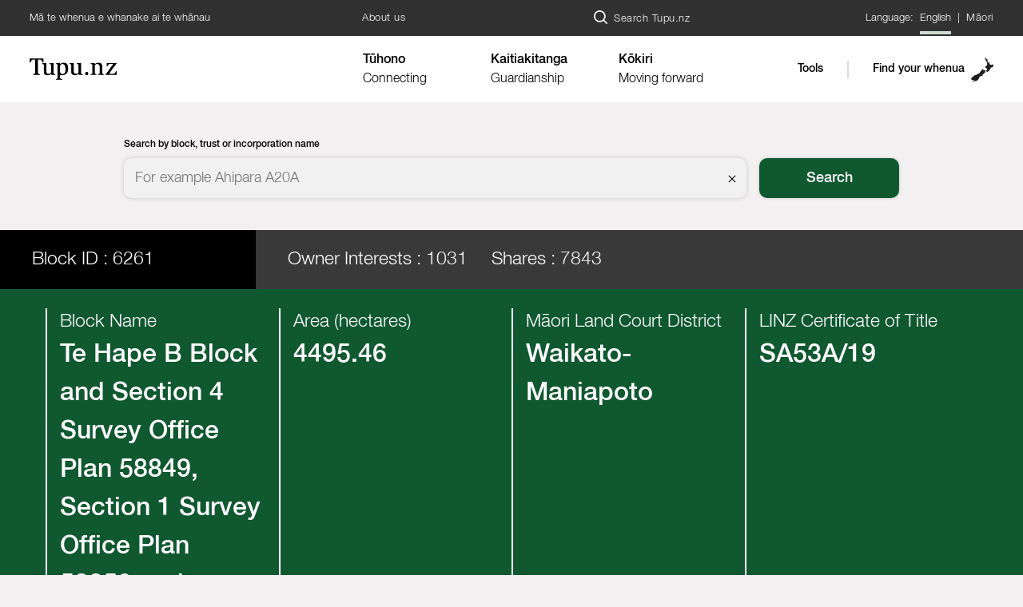

--- FILE ---
content_type: text/html; charset=utf-8
request_url: https://www.tupu.nz/en/maps/block-details?blockid=6261
body_size: 381129
content:

<!DOCTYPE html>
<html lang="en" class="scroll-smooth scroll-pt-[200px]">
<head>
    <meta charset="utf-8"/>
    <meta name="viewport" content="width=device-width, initial-scale=1.0"/>
    <meta name="author" content="NV Interactive (https://www.nvinteractive.com/)"/>

    <title>Block details</title>

    <link rel="canonical" href="https://www.tupu.nz/en/maps/block-details/" />

        <!-- THIS PAGE IS HIDDEN FROM SEARCH ENGINES -->
        <meta name="robots" content="noindex, nofollow" />


        <meta name="theme-color" content="#313131"/>
    <link rel="icon" href="/favicon-32x32.png" />

    

    <script>window.markAsLoaded = function (el) { el.classList.add('has-loaded'); }</script>


    

	<link rel="preload" as="style" href="/dist/css/firstload.css" />
	<link rel="preload" as="script" href="/dist/js/vendor/vue/vue.min.js" />
	<link rel="preload" as="script" href="/dist/js/vendor/vue-router/vue-router.min.js" />
	<link rel="preload" as="script" href="/dist/js/main.js" />

	<link rel="stylesheet" href="/dist/js/vendor/swiper/swiper.min.css" />
	<link rel="stylesheet" href="/dist/css/firstload.css" />

	<script src="/dist/js/vendor/vue/vue.min.js"></script>
	<script src="/dist/js/vendor/vue-router/vue-router.min.js"></script>
	<script>
		Vue.config.devtools = true;
	</script>
	<script src="/dist/js/vendor/axios/axios.min.js"></script>
	<script src="/dist/js/vendor/swiper/swiper.min.js"></script>
	<script src="/dist/js/vendor/popper.js/popper.min.js"></script>
	<script src="/dist/js/vendor/tooltip.min.js"></script>
	<script src="/dist/js/vendor/stickybits/stickybits.min.js"></script>
	<script defer src="/dist/js/vendor/js-cookie/js.cookie.js"></script>
	<script defer src="/dist/js/navigation.js"></script>
	<script defer src="/dist/js/modals.js"></script>
	<script defer src="/dist/js/alert-banner.js"></script>
	<script defer src="/dist/js/vendor/powerbi/powerbi.js"></script>
	<script defer src="/dist/js/main.js?v=tVd1C-jYeOegFnnqb_5hW3O-M32M5zwHWggMVNUL5bo"></script>
	<script defer src="/dist/js/slider-hero.js"></script>
	<script defer src="/dist/js/removeMacronsHelper.js"></script>


<script type="text/javascript">!function(T,l,y){var S=T.location,k="script",D="instrumentationKey",C="ingestionendpoint",I="disableExceptionTracking",E="ai.device.",b="toLowerCase",w="crossOrigin",N="POST",e="appInsightsSDK",t=y.name||"appInsights";(y.name||T[e])&&(T[e]=t);var n=T[t]||function(d){var g=!1,f=!1,m={initialize:!0,queue:[],sv:"5",version:2,config:d};function v(e,t){var n={},a="Browser";return n[E+"id"]=a[b](),n[E+"type"]=a,n["ai.operation.name"]=S&&S.pathname||"_unknown_",n["ai.internal.sdkVersion"]="javascript:snippet_"+(m.sv||m.version),{time:function(){var e=new Date;function t(e){var t=""+e;return 1===t.length&&(t="0"+t),t}return e.getUTCFullYear()+"-"+t(1+e.getUTCMonth())+"-"+t(e.getUTCDate())+"T"+t(e.getUTCHours())+":"+t(e.getUTCMinutes())+":"+t(e.getUTCSeconds())+"."+((e.getUTCMilliseconds()/1e3).toFixed(3)+"").slice(2,5)+"Z"}(),iKey:e,name:"Microsoft.ApplicationInsights."+e.replace(/-/g,"")+"."+t,sampleRate:100,tags:n,data:{baseData:{ver:2}}}}var h=d.url||y.src;if(h){function a(e){var t,n,a,i,r,o,s,c,u,p,l;g=!0,m.queue=[],f||(f=!0,t=h,s=function(){var e={},t=d.connectionString;if(t)for(var n=t.split(";"),a=0;a<n.length;a++){var i=n[a].split("=");2===i.length&&(e[i[0][b]()]=i[1])}if(!e[C]){var r=e.endpointsuffix,o=r?e.location:null;e[C]="https://"+(o?o+".":"")+"dc."+(r||"services.visualstudio.com")}return e}(),c=s[D]||d[D]||"",u=s[C],p=u?u+"/v2/track":d.endpointUrl,(l=[]).push((n="SDK LOAD Failure: Failed to load Application Insights SDK script (See stack for details)",a=t,i=p,(o=(r=v(c,"Exception")).data).baseType="ExceptionData",o.baseData.exceptions=[{typeName:"SDKLoadFailed",message:n.replace(/\./g,"-"),hasFullStack:!1,stack:n+"\nSnippet failed to load ["+a+"] -- Telemetry is disabled\nHelp Link: https://go.microsoft.com/fwlink/?linkid=2128109\nHost: "+(S&&S.pathname||"_unknown_")+"\nEndpoint: "+i,parsedStack:[]}],r)),l.push(function(e,t,n,a){var i=v(c,"Message"),r=i.data;r.baseType="MessageData";var o=r.baseData;return o.message='AI (Internal): 99 message:"'+("SDK LOAD Failure: Failed to load Application Insights SDK script (See stack for details) ("+n+")").replace(/\"/g,"")+'"',o.properties={endpoint:a},i}(0,0,t,p)),function(e,t){if(JSON){var n=T.fetch;if(n&&!y.useXhr)n(t,{method:N,body:JSON.stringify(e),mode:"cors"});else if(XMLHttpRequest){var a=new XMLHttpRequest;a.open(N,t),a.setRequestHeader("Content-type","application/json"),a.send(JSON.stringify(e))}}}(l,p))}function i(e,t){f||setTimeout(function(){!t&&m.core||a()},500)}var e=function(){var n=l.createElement(k);n.src=h;var e=y[w];return!e&&""!==e||"undefined"==n[w]||(n[w]=e),n.onload=i,n.onerror=a,n.onreadystatechange=function(e,t){"loaded"!==n.readyState&&"complete"!==n.readyState||i(0,t)},n}();y.ld<0?l.getElementsByTagName("head")[0].appendChild(e):setTimeout(function(){l.getElementsByTagName(k)[0].parentNode.appendChild(e)},y.ld||0)}try{m.cookie=l.cookie}catch(p){}function t(e){for(;e.length;)!function(t){m[t]=function(){var e=arguments;g||m.queue.push(function(){m[t].apply(m,e)})}}(e.pop())}var n="track",r="TrackPage",o="TrackEvent";t([n+"Event",n+"PageView",n+"Exception",n+"Trace",n+"DependencyData",n+"Metric",n+"PageViewPerformance","start"+r,"stop"+r,"start"+o,"stop"+o,"addTelemetryInitializer","setAuthenticatedUserContext","clearAuthenticatedUserContext","flush"]),m.SeverityLevel={Verbose:0,Information:1,Warning:2,Error:3,Critical:4};var s=(d.extensionConfig||{}).ApplicationInsightsAnalytics||{};if(!0!==d[I]&&!0!==s[I]){var c="onerror";t(["_"+c]);var u=T[c];T[c]=function(e,t,n,a,i){var r=u&&u(e,t,n,a,i);return!0!==r&&m["_"+c]({message:e,url:t,lineNumber:n,columnNumber:a,error:i}),r},d.autoExceptionInstrumented=!0}return m}(y.cfg);function a(){y.onInit&&y.onInit(n)}(T[t]=n).queue&&0===n.queue.length?(n.queue.push(a),n.trackPageView({})):a()}(window,document,{
src: "https://js.monitor.azure.com/scripts/b/ai.2.min.js", // The SDK URL Source
crossOrigin: "anonymous", 
cfg: { // Application Insights Configuration
    connectionString: 'InstrumentationKey=5b399e33-b497-4822-9ddd-3fa405a6e0f5;IngestionEndpoint=https://australiaeast-1.in.applicationinsights.azure.com/;LiveEndpoint=https://australiaeast.livediagnostics.monitor.azure.com/;ApplicationId=2541cf29-bd46-49b0-9bbb-53b51f34a8a5'
}});</script></head>

<body class="no-js ">
<!-- Template : LandBlockDetails -->
<script>document.body.classList.remove('no-js')</script>


<script>
    var searchPageUrl = '/en/maps/';
</script>



<header class="c-header" id="js-header">
    


<!-- Alert Banner -->

    <div class="c-navbar-top">
        <div class="b c-navbar-top__inner">
            <div class="c-navbar-top__menu">
                <div class="c-navbar-top__sub_heading">
						<span>M&#x101; te whenua e whanake ai te wh&#x101;nau</span>

                </div>
                <div class="c-navbar-top__links u-desktop-only">
                            <a href="/en/about-us/">About us</a>
                </div>
				<a href="/en/search/" class="c-navbar-top__search u-desktop-only">Search Tupu.nz</a>
                <div class="c-navbar-top__language u-desktop-only">


					<span class="u-mr--xxs">Language:</span>
                        <span class="selected u-mr--xxs">English</span> | <a href="/mri/mahere/block-details/?blockid=6261" class="u-ml--xxs">Māori</a>
                </div>
            </div>
        </div>
    </div>
    <div class="b">
        <div class="c-navbar-main">
            <a href="/en/" class="c-navbar-main__logo" title="Home">
                <img src="/images/logos/tupu-logo.png"
                     srcset="/images/logos/tupu-logo@2x.png 2x,
                        /images/logos/tupu-logo@3x.png 3x" alt="Te Puni Kokiri" width="109" height="27">
            </a>
            <div class="c-navbar-main_nav u-desktop-only">
                
    <ul class="c-nav">
            <li class="c-nav__item  u-desktop-only">
                <a class="c-nav__link c-nav__link--icon js-nav_link  js-nav_link--has_subnav" href="/en/tuhono/">
                    <div>
						<span class="c-nav__item_text c-nav__item_text--primary">T&#x16B;hono</span>
                        <span class="c-nav__item_text c-nav__item_text--subname">Connecting</span>
                    </div>
                </a>

                    <div class="c-nav__sublevel">
                        <ul class="c-nav__sublevel_list">
            <div class="js-sublink">
                <li class="c-nav__sublevel_item  ">
                    <a href="/en/tuhono/about-maori-land-in-new-zealand/" class="c-nav__link  js-nav_link">
                        About M&#x101;ori land in New Zealand
                    </a>
                        <div class="c-nav_mobile_primary_btn_icon js-sublink-btn u-mobile-only"></div>
                </li>
                    <ul class="u-mobile-only c-nav__sublevel_item--secondary closed">
            <div class="js-sublink">
                <li class="c-nav__sublevel_item  ">
                    <a href="/en/tuhono/about-maori-land-in-new-zealand/history-of-maori-land/" class="c-nav__link  js-nav_link">
                        History of M&#x101;ori land
                    </a>
                </li>
            </div>
            <div class="js-sublink">
                <li class="c-nav__sublevel_item  ">
                    <a href="/en/tuhono/about-maori-land-in-new-zealand/what-is-maori-land/" class="c-nav__link  js-nav_link">
                        What is M&#x101;ori land?
                    </a>
                </li>
            </div>
            <div class="js-sublink">
                <li class="c-nav__sublevel_item  ">
                    <a href="/en/tuhono/about-maori-land-in-new-zealand/why-whenua-matters/" class="c-nav__link  js-nav_link">
                        Why whenua matters
                    </a>
                </li>
            </div>
            <div class="js-sublink">
                <li class="c-nav__sublevel_item  ">
                    <a href="/en/tuhono/about-maori-land-in-new-zealand/how-maori-land-ownership-works-today/" class="c-nav__link  js-nav_link">
                        How M&#x101;ori land ownership works today
                    </a>
                </li>
            </div>
                    </ul>
            </div>
            <div class="js-sublink">
                <li class="c-nav__sublevel_item  ">
                    <a href="/en/tuhono/how-to-get-information-about-maori-land/" class="c-nav__link  js-nav_link">
                        How to get information about M&#x101;ori land
                    </a>
                </li>
            </div>
            <div class="js-sublink">
                <li class="c-nav__sublevel_item  ">
                    <a href="/en/tuhono/find-your-whenua/" class="c-nav__link  js-nav_link">
                        Find your whenua
                    </a>
                </li>
            </div>
            <div class="js-sublink">
                <li class="c-nav__sublevel_item  ">
                    <a href="/en/tuhono/becoming-a-landowner/" class="c-nav__link  js-nav_link">
                        Becoming a landowner
                    </a>
                        <div class="c-nav_mobile_primary_btn_icon js-sublink-btn u-mobile-only"></div>
                </li>
                    <ul class="u-mobile-only c-nav__sublevel_item--secondary closed">
            <div class="js-sublink">
                <li class="c-nav__sublevel_item  ">
                    <a href="/en/tuhono/becoming-a-landowner/what-is-succession/" class="c-nav__link  js-nav_link">
                        What is succession?
                    </a>
                </li>
            </div>
            <div class="js-sublink">
                <li class="c-nav__sublevel_item  ">
                    <a href="/en/tuhono/becoming-a-landowner/who-can-succeed/" class="c-nav__link  js-nav_link">
                        Who can succeed
                    </a>
                </li>
            </div>
            <div class="js-sublink">
                <li class="c-nav__sublevel_item  ">
                    <a href="/en/tuhono/becoming-a-landowner/preparing-for-succession/" class="c-nav__link  js-nav_link">
                        Preparing for succession
                    </a>
                </li>
            </div>
            <div class="js-sublink">
                <li class="c-nav__sublevel_item  ">
                    <a href="/en/tuhono/becoming-a-landowner/applying-for-succession/" class="c-nav__link  js-nav_link">
                        Applying for succession
                    </a>
                </li>
            </div>
            <div class="js-sublink">
                <li class="c-nav__sublevel_item  ">
                    <a href="/en/tuhono/becoming-a-landowner/succession-hearings-at-the-maori-land-court/" class="c-nav__link  js-nav_link">
                        Succession hearings at the M&#x101;ori Land Court
                    </a>
                </li>
            </div>
            <div class="js-sublink">
                <li class="c-nav__sublevel_item  ">
                    <a href="/en/tuhono/becoming-a-landowner/transferring-ownership-through-gifting-or-whanau-trusts/" class="c-nav__link  js-nav_link">
                        Transferring ownership through gifting or wh&#x101;nau trusts
                    </a>
                </li>
            </div>
            <div class="js-sublink">
                <li class="c-nav__sublevel_item  ">
                    <a href="/en/tuhono/becoming-a-landowner/sharing-your-succession-with-whanau/" class="c-nav__link  js-nav_link">
                        Sharing your succession with wh&#x101;nau
                    </a>
                </li>
            </div>
                    </ul>
            </div>
            <div class="js-sublink">
                <li class="c-nav__sublevel_item  ">
                    <a href="/en/tuhono/getting-involved-with-your-whenua/" class="c-nav__link  js-nav_link">
                        Getting involved with your whenua
                    </a>
                </li>
            </div>
            <div class="js-sublink">
                <li class="c-nav__sublevel_item  ">
                    <a href="/en/tuhono/find-information-about-iwi-hapu-and-marae/" class="c-nav__link  js-nav_link">
                        Find information about iwi, hap&#x16B; and marae
                    </a>
                </li>
            </div>
                        </ul>
                    </div>
            </li>
            <li class="c-nav__item c-nav__item--primary  u-mobile-only js-primary">
                <a class="c-nav__link c-nav__link--icon js-nav_link  js-nav_link--has_subnav" href="/en/tuhono/">
                    <div class="c-nav_mobile_primary_btn">
                        <div>
                            <span class="c-nav__item_text c-nav__item_text--primary"> T&#x16B;hono</span>
                            <span class="c-nav__item_text c-nav__item_text--subname">Connecting</span>
                        </div>
                        <div class="c-nav_mobile_primary_btn_icon js-primary-btn"></div>
                    </div>
                </a>
                    <div class="c-nav_mobile__secondary  js-subnav">
                        <ul class="">
            <div class="js-sublink">
                <li class="c-nav__sublevel_item  ">
                    <a href="/en/tuhono/about-maori-land-in-new-zealand/" class="c-nav__link  js-nav_link">
                        About M&#x101;ori land in New Zealand
                    </a>
                        <div class="c-nav_mobile_primary_btn_icon js-sublink-btn u-mobile-only"></div>
                </li>
                    <ul class="u-mobile-only c-nav__sublevel_item--secondary closed">
            <div class="js-sublink">
                <li class="c-nav__sublevel_item  ">
                    <a href="/en/tuhono/about-maori-land-in-new-zealand/history-of-maori-land/" class="c-nav__link  js-nav_link">
                        History of M&#x101;ori land
                    </a>
                </li>
            </div>
            <div class="js-sublink">
                <li class="c-nav__sublevel_item  ">
                    <a href="/en/tuhono/about-maori-land-in-new-zealand/what-is-maori-land/" class="c-nav__link  js-nav_link">
                        What is M&#x101;ori land?
                    </a>
                </li>
            </div>
            <div class="js-sublink">
                <li class="c-nav__sublevel_item  ">
                    <a href="/en/tuhono/about-maori-land-in-new-zealand/why-whenua-matters/" class="c-nav__link  js-nav_link">
                        Why whenua matters
                    </a>
                </li>
            </div>
            <div class="js-sublink">
                <li class="c-nav__sublevel_item  ">
                    <a href="/en/tuhono/about-maori-land-in-new-zealand/how-maori-land-ownership-works-today/" class="c-nav__link  js-nav_link">
                        How M&#x101;ori land ownership works today
                    </a>
                </li>
            </div>
                    </ul>
            </div>
            <div class="js-sublink">
                <li class="c-nav__sublevel_item  ">
                    <a href="/en/tuhono/how-to-get-information-about-maori-land/" class="c-nav__link  js-nav_link">
                        How to get information about M&#x101;ori land
                    </a>
                </li>
            </div>
            <div class="js-sublink">
                <li class="c-nav__sublevel_item  ">
                    <a href="/en/tuhono/find-your-whenua/" class="c-nav__link  js-nav_link">
                        Find your whenua
                    </a>
                </li>
            </div>
            <div class="js-sublink">
                <li class="c-nav__sublevel_item  ">
                    <a href="/en/tuhono/becoming-a-landowner/" class="c-nav__link  js-nav_link">
                        Becoming a landowner
                    </a>
                        <div class="c-nav_mobile_primary_btn_icon js-sublink-btn u-mobile-only"></div>
                </li>
                    <ul class="u-mobile-only c-nav__sublevel_item--secondary closed">
            <div class="js-sublink">
                <li class="c-nav__sublevel_item  ">
                    <a href="/en/tuhono/becoming-a-landowner/what-is-succession/" class="c-nav__link  js-nav_link">
                        What is succession?
                    </a>
                </li>
            </div>
            <div class="js-sublink">
                <li class="c-nav__sublevel_item  ">
                    <a href="/en/tuhono/becoming-a-landowner/who-can-succeed/" class="c-nav__link  js-nav_link">
                        Who can succeed
                    </a>
                </li>
            </div>
            <div class="js-sublink">
                <li class="c-nav__sublevel_item  ">
                    <a href="/en/tuhono/becoming-a-landowner/preparing-for-succession/" class="c-nav__link  js-nav_link">
                        Preparing for succession
                    </a>
                </li>
            </div>
            <div class="js-sublink">
                <li class="c-nav__sublevel_item  ">
                    <a href="/en/tuhono/becoming-a-landowner/applying-for-succession/" class="c-nav__link  js-nav_link">
                        Applying for succession
                    </a>
                </li>
            </div>
            <div class="js-sublink">
                <li class="c-nav__sublevel_item  ">
                    <a href="/en/tuhono/becoming-a-landowner/succession-hearings-at-the-maori-land-court/" class="c-nav__link  js-nav_link">
                        Succession hearings at the M&#x101;ori Land Court
                    </a>
                </li>
            </div>
            <div class="js-sublink">
                <li class="c-nav__sublevel_item  ">
                    <a href="/en/tuhono/becoming-a-landowner/transferring-ownership-through-gifting-or-whanau-trusts/" class="c-nav__link  js-nav_link">
                        Transferring ownership through gifting or wh&#x101;nau trusts
                    </a>
                </li>
            </div>
            <div class="js-sublink">
                <li class="c-nav__sublevel_item  ">
                    <a href="/en/tuhono/becoming-a-landowner/sharing-your-succession-with-whanau/" class="c-nav__link  js-nav_link">
                        Sharing your succession with wh&#x101;nau
                    </a>
                </li>
            </div>
                    </ul>
            </div>
            <div class="js-sublink">
                <li class="c-nav__sublevel_item  ">
                    <a href="/en/tuhono/getting-involved-with-your-whenua/" class="c-nav__link  js-nav_link">
                        Getting involved with your whenua
                    </a>
                </li>
            </div>
            <div class="js-sublink">
                <li class="c-nav__sublevel_item  ">
                    <a href="/en/tuhono/find-information-about-iwi-hapu-and-marae/" class="c-nav__link  js-nav_link">
                        Find information about iwi, hap&#x16B; and marae
                    </a>
                </li>
            </div>
                        </ul>
                    </div>
            
            </li>
            <li class="c-nav__item  u-desktop-only">
                <a class="c-nav__link c-nav__link--icon js-nav_link  js-nav_link--has_subnav" href="/en/kaitiakitanga/">
                    <div>
						<span class="c-nav__item_text c-nav__item_text--primary">Kaitiakitanga</span>
                        <span class="c-nav__item_text c-nav__item_text--subname">Guardianship</span>
                    </div>
                </a>

                    <div class="c-nav__sublevel">
                        <ul class="c-nav__sublevel_list">
            <div class="js-sublink">
                <li class="c-nav__sublevel_item  ">
                    <a href="/en/kaitiakitanga/governance-roles-and-structures/" class="c-nav__link  js-nav_link">
                        Governance roles and structures
                    </a>
                        <div class="c-nav_mobile_primary_btn_icon js-sublink-btn u-mobile-only"></div>
                </li>
                    <ul class="u-mobile-only c-nav__sublevel_item--secondary closed">
            <div class="js-sublink">
                <li class="c-nav__sublevel_item  ">
                    <a href="/en/kaitiakitanga/governance-roles-and-structures/what-is-governance/" class="c-nav__link  js-nav_link">
                        What is governance?
                    </a>
                </li>
            </div>
            <div class="js-sublink">
                <li class="c-nav__sublevel_item  ">
                    <a href="/en/kaitiakitanga/governance-roles-and-structures/types-of-governance-structures/" class="c-nav__link  js-nav_link">
                        Types of governance structures
                    </a>
                </li>
            </div>
            <div class="js-sublink">
                <li class="c-nav__sublevel_item  ">
                    <a href="/en/kaitiakitanga/governance-roles-and-structures/trustee-roles-and-duties/" class="c-nav__link  js-nav_link">
                        Trustee roles and duties
                    </a>
                </li>
            </div>
                    </ul>
            </div>
            <div class="js-sublink">
                <li class="c-nav__sublevel_item  ">
                    <a href="/en/kaitiakitanga/setting-up-a-trust-or-governance-structure/" class="c-nav__link  js-nav_link">
                        Setting up a trust or governance structure
                    </a>
                        <div class="c-nav_mobile_primary_btn_icon js-sublink-btn u-mobile-only"></div>
                </li>
                    <ul class="u-mobile-only c-nav__sublevel_item--secondary closed">
            <div class="js-sublink">
                <li class="c-nav__sublevel_item  ">
                    <a href="/en/kaitiakitanga/setting-up-a-trust-or-governance-structure/deciding-who-should-govern/" class="c-nav__link  js-nav_link">
                        Deciding who should govern
                    </a>
                </li>
            </div>
            <div class="js-sublink">
                <li class="c-nav__sublevel_item  ">
                    <a href="/en/kaitiakitanga/setting-up-a-trust-or-governance-structure/what-to-include-in-your-trust-order/" class="c-nav__link  js-nav_link">
                        What to include in your trust order
                    </a>
                </li>
            </div>
            <div class="js-sublink">
                <li class="c-nav__sublevel_item  ">
                    <a href="/en/kaitiakitanga/setting-up-a-trust-or-governance-structure/steps-to-set-up-a-maori-land-trust/" class="c-nav__link  js-nav_link">
                        Steps to set up a M&#x101;ori land trust
                    </a>
                </li>
            </div>
            <div class="js-sublink">
                <li class="c-nav__sublevel_item  ">
                    <a href="/en/kaitiakitanga/setting-up-a-trust-or-governance-structure/establishing-the-trusts-culture/" class="c-nav__link  js-nav_link">
                        Establishing the trust&#x27;s culture
                    </a>
                </li>
            </div>
                    </ul>
            </div>
            <div class="js-sublink">
                <li class="c-nav__sublevel_item  ">
                    <a href="/en/kaitiakitanga/developing-a-strategy/" class="c-nav__link  js-nav_link">
                        Developing a strategy
                    </a>
                        <div class="c-nav_mobile_primary_btn_icon js-sublink-btn u-mobile-only"></div>
                </li>
                    <ul class="u-mobile-only c-nav__sublevel_item--secondary closed">
            <div class="js-sublink">
                <li class="c-nav__sublevel_item  ">
                    <a href="/en/kaitiakitanga/developing-a-strategy/what-is-a-strategic-plan/" class="c-nav__link  js-nav_link">
                        What is a strategic plan?
                    </a>
                </li>
            </div>
            <div class="js-sublink">
                <li class="c-nav__sublevel_item  ">
                    <a href="/en/kaitiakitanga/developing-a-strategy/work-out-the-aspirations-for-the-whenua/" class="c-nav__link  js-nav_link">
                        Work out the aspirations for the whenua
                    </a>
                </li>
            </div>
            <div class="js-sublink">
                <li class="c-nav__sublevel_item  ">
                    <a href="/en/kaitiakitanga/developing-a-strategy/developing-the-strategic-plan/" class="c-nav__link  js-nav_link">
                        Developing the strategic plan
                    </a>
                </li>
            </div>
                    </ul>
            </div>
            <div class="js-sublink">
                <li class="c-nav__sublevel_item  ">
                    <a href="/en/kaitiakitanga/developing-a-business-plan/" class="c-nav__link  js-nav_link">
                        Developing a business plan
                    </a>
                        <div class="c-nav_mobile_primary_btn_icon js-sublink-btn u-mobile-only"></div>
                </li>
                    <ul class="u-mobile-only c-nav__sublevel_item--secondary closed">
            <div class="js-sublink">
                <li class="c-nav__sublevel_item  ">
                    <a href="/en/kaitiakitanga/developing-a-business-plan/what-is-a-business-plan/" class="c-nav__link  js-nav_link">
                        What is a business plan?
                    </a>
                </li>
            </div>
            <div class="js-sublink">
                <li class="c-nav__sublevel_item  ">
                    <a href="/en/kaitiakitanga/developing-a-business-plan/creating-a-business-plan/" class="c-nav__link  js-nav_link">
                        Creating a business plan
                    </a>
                </li>
            </div>
            <div class="js-sublink">
                <li class="c-nav__sublevel_item  ">
                    <a href="/en/kaitiakitanga/developing-a-business-plan/assigning-roles-and-tasks/" class="c-nav__link  js-nav_link">
                        Assigning roles and tasks
                    </a>
                </li>
            </div>
            <div class="js-sublink">
                <li class="c-nav__sublevel_item  ">
                    <a href="/en/kaitiakitanga/developing-a-business-plan/monitoring-and-measuring-success/" class="c-nav__link  js-nav_link">
                        Monitoring and measuring success
                    </a>
                </li>
            </div>
            <div class="js-sublink">
                <li class="c-nav__sublevel_item  ">
                    <a href="/en/kaitiakitanga/developing-a-business-plan/developing-an-investment-policy-statement/" class="c-nav__link  js-nav_link">
                        Developing an Investment Policy Statement
                    </a>
                </li>
            </div>
                    </ul>
            </div>
            <div class="js-sublink">
                <li class="c-nav__sublevel_item  ">
                    <a href="/en/kaitiakitanga/your-trusts-responsibilities/" class="c-nav__link  js-nav_link">
                        Your trust&#x27;s responsibilities
                    </a>
                        <div class="c-nav_mobile_primary_btn_icon js-sublink-btn u-mobile-only"></div>
                </li>
                    <ul class="u-mobile-only c-nav__sublevel_item--secondary closed">
            <div class="js-sublink">
                <li class="c-nav__sublevel_item  ">
                    <a href="/en/kaitiakitanga/your-trusts-responsibilities/trustee-obligations/" class="c-nav__link  js-nav_link">
                        Trustee obligations
                    </a>
                </li>
            </div>
            <div class="js-sublink">
                <li class="c-nav__sublevel_item  ">
                    <a href="/en/kaitiakitanga/your-trusts-responsibilities/running-effective-hui/" class="c-nav__link  js-nav_link">
                        Running effective hui
                    </a>
                </li>
            </div>
            <div class="js-sublink">
                <li class="c-nav__sublevel_item  ">
                    <a href="/en/kaitiakitanga/your-trusts-responsibilities/creating-and-maintaining-a-register-of-owners/" class="c-nav__link  js-nav_link">
                        Creating and maintaining a register of owners
                    </a>
                </li>
            </div>
            <div class="js-sublink">
                <li class="c-nav__sublevel_item  ">
                    <a href="/en/kaitiakitanga/your-trusts-responsibilities/record-keeping/" class="c-nav__link  js-nav_link">
                        Record-keeping
                    </a>
                </li>
            </div>
            <div class="js-sublink">
                <li class="c-nav__sublevel_item  ">
                    <a href="/en/kaitiakitanga/your-trusts-responsibilities/understanding-quorums/" class="c-nav__link  js-nav_link">
                        Understanding quorums
                    </a>
                </li>
            </div>
                    </ul>
            </div>
            <div class="js-sublink">
                <li class="c-nav__sublevel_item  ">
                    <a href="/en/kaitiakitanga/running-an-effective-trust/" class="c-nav__link  js-nav_link">
                        Running an effective trust
                    </a>
                        <div class="c-nav_mobile_primary_btn_icon js-sublink-btn u-mobile-only"></div>
                </li>
                    <ul class="u-mobile-only c-nav__sublevel_item--secondary closed">
            <div class="js-sublink">
                <li class="c-nav__sublevel_item  ">
                    <a href="/en/kaitiakitanga/running-an-effective-trust/communicating-with-trustees-and-stakeholders/" class="c-nav__link  js-nav_link">
                        Communicating with trustees and stakeholders
                    </a>
                </li>
            </div>
            <div class="js-sublink">
                <li class="c-nav__sublevel_item  ">
                    <a href="/en/kaitiakitanga/running-an-effective-trust/building-trustee-capability/" class="c-nav__link  js-nav_link">
                        Building trustee capability
                    </a>
                </li>
            </div>
            <div class="js-sublink">
                <li class="c-nav__sublevel_item  ">
                    <a href="/en/kaitiakitanga/running-an-effective-trust/trustee-succession-plans/" class="c-nav__link  js-nav_link">
                        Trustee succession plans
                    </a>
                </li>
            </div>
            <div class="js-sublink">
                <li class="c-nav__sublevel_item  ">
                    <a href="/en/kaitiakitanga/running-an-effective-trust/monitoring-your-trusts-performance/" class="c-nav__link  js-nav_link">
                        Monitoring your trust&#x27;s performance
                    </a>
                </li>
            </div>
            <div class="js-sublink">
                <li class="c-nav__sublevel_item  ">
                    <a href="/en/kaitiakitanga/running-an-effective-trust/getting-help-for-your-trust/" class="c-nav__link  js-nav_link">
                        Getting help for your trust
                    </a>
                </li>
            </div>
                    </ul>
            </div>
            <div class="js-sublink">
                <li class="c-nav__sublevel_item  ">
                    <a href="/en/kaitiakitanga/complying-with-rules-and-regulations/" class="c-nav__link  js-nav_link">
                        Complying with rules and regulations
                    </a>
                        <div class="c-nav_mobile_primary_btn_icon js-sublink-btn u-mobile-only"></div>
                </li>
                    <ul class="u-mobile-only c-nav__sublevel_item--secondary closed">
            <div class="js-sublink">
                <li class="c-nav__sublevel_item  ">
                    <a href="/en/kaitiakitanga/complying-with-rules-and-regulations/managing-financial-obligations/" class="c-nav__link  js-nav_link">
                        Managing financial obligations
                    </a>
                </li>
            </div>
            <div class="js-sublink">
                <li class="c-nav__sublevel_item  ">
                    <a href="/en/kaitiakitanga/complying-with-rules-and-regulations/health-and-safety-on-the-whenua/" class="c-nav__link  js-nav_link">
                        Health and safety on the whenua
                    </a>
                </li>
            </div>
            <div class="js-sublink">
                <li class="c-nav__sublevel_item  ">
                    <a href="/en/kaitiakitanga/complying-with-rules-and-regulations/meeting-council-compliance-obligations/" class="c-nav__link  js-nav_link">
                        Meeting council compliance obligations
                    </a>
                </li>
            </div>
                    </ul>
            </div>
            <div class="js-sublink">
                <li class="c-nav__sublevel_item  ">
                    <a href="/en/kaitiakitanga/protecting-your-whenua-for-the-future/" class="c-nav__link  js-nav_link">
                        Protecting your whenua for the future
                    </a>
                        <div class="c-nav_mobile_primary_btn_icon js-sublink-btn u-mobile-only"></div>
                </li>
                    <ul class="u-mobile-only c-nav__sublevel_item--secondary closed">
            <div class="js-sublink">
                <li class="c-nav__sublevel_item  ">
                    <a href="/en/kaitiakitanga/protecting-your-whenua-for-the-future/putting-a-kawenata-on-your-whenua-with-nga-whenua-rahui/" class="c-nav__link  js-nav_link">
                        Putting a kawenata on your whenua with Ng&#x101; Whenua R&#x101;hui
                    </a>
                </li>
            </div>
            <div class="js-sublink">
                <li class="c-nav__sublevel_item  ">
                    <a href="/en/kaitiakitanga/protecting-your-whenua-for-the-future/protecting-your-whenua-with-a-qeii-covenant/" class="c-nav__link  js-nav_link">
                        Protecting your whenua with a QEII covenant
                    </a>
                </li>
            </div>
                    </ul>
            </div>
            <div class="js-sublink">
                <li class="c-nav__sublevel_item  ">
                    <a href="/en/kaitiakitanga/check-how-well-your-trust-is-doing/" class="c-nav__link  js-nav_link">
                        Check how well your trust is doing
                    </a>
                </li>
            </div>
            <div class="js-sublink">
                <li class="c-nav__sublevel_item  ">
                    <a href="/en/kaitiakitanga/responding-to-covid-19/" class="c-nav__link  js-nav_link">
                        Responding to COVID-19
                    </a>
                </li>
            </div>
                        </ul>
                    </div>
            </li>
            <li class="c-nav__item c-nav__item--primary  u-mobile-only js-primary">
                <a class="c-nav__link c-nav__link--icon js-nav_link  js-nav_link--has_subnav" href="/en/kaitiakitanga/">
                    <div class="c-nav_mobile_primary_btn">
                        <div>
                            <span class="c-nav__item_text c-nav__item_text--primary"> Kaitiakitanga</span>
                            <span class="c-nav__item_text c-nav__item_text--subname">Guardianship</span>
                        </div>
                        <div class="c-nav_mobile_primary_btn_icon js-primary-btn"></div>
                    </div>
                </a>
                    <div class="c-nav_mobile__secondary  js-subnav">
                        <ul class="">
            <div class="js-sublink">
                <li class="c-nav__sublevel_item  ">
                    <a href="/en/kaitiakitanga/governance-roles-and-structures/" class="c-nav__link  js-nav_link">
                        Governance roles and structures
                    </a>
                        <div class="c-nav_mobile_primary_btn_icon js-sublink-btn u-mobile-only"></div>
                </li>
                    <ul class="u-mobile-only c-nav__sublevel_item--secondary closed">
            <div class="js-sublink">
                <li class="c-nav__sublevel_item  ">
                    <a href="/en/kaitiakitanga/governance-roles-and-structures/what-is-governance/" class="c-nav__link  js-nav_link">
                        What is governance?
                    </a>
                </li>
            </div>
            <div class="js-sublink">
                <li class="c-nav__sublevel_item  ">
                    <a href="/en/kaitiakitanga/governance-roles-and-structures/types-of-governance-structures/" class="c-nav__link  js-nav_link">
                        Types of governance structures
                    </a>
                </li>
            </div>
            <div class="js-sublink">
                <li class="c-nav__sublevel_item  ">
                    <a href="/en/kaitiakitanga/governance-roles-and-structures/trustee-roles-and-duties/" class="c-nav__link  js-nav_link">
                        Trustee roles and duties
                    </a>
                </li>
            </div>
                    </ul>
            </div>
            <div class="js-sublink">
                <li class="c-nav__sublevel_item  ">
                    <a href="/en/kaitiakitanga/setting-up-a-trust-or-governance-structure/" class="c-nav__link  js-nav_link">
                        Setting up a trust or governance structure
                    </a>
                        <div class="c-nav_mobile_primary_btn_icon js-sublink-btn u-mobile-only"></div>
                </li>
                    <ul class="u-mobile-only c-nav__sublevel_item--secondary closed">
            <div class="js-sublink">
                <li class="c-nav__sublevel_item  ">
                    <a href="/en/kaitiakitanga/setting-up-a-trust-or-governance-structure/deciding-who-should-govern/" class="c-nav__link  js-nav_link">
                        Deciding who should govern
                    </a>
                </li>
            </div>
            <div class="js-sublink">
                <li class="c-nav__sublevel_item  ">
                    <a href="/en/kaitiakitanga/setting-up-a-trust-or-governance-structure/what-to-include-in-your-trust-order/" class="c-nav__link  js-nav_link">
                        What to include in your trust order
                    </a>
                </li>
            </div>
            <div class="js-sublink">
                <li class="c-nav__sublevel_item  ">
                    <a href="/en/kaitiakitanga/setting-up-a-trust-or-governance-structure/steps-to-set-up-a-maori-land-trust/" class="c-nav__link  js-nav_link">
                        Steps to set up a M&#x101;ori land trust
                    </a>
                </li>
            </div>
            <div class="js-sublink">
                <li class="c-nav__sublevel_item  ">
                    <a href="/en/kaitiakitanga/setting-up-a-trust-or-governance-structure/establishing-the-trusts-culture/" class="c-nav__link  js-nav_link">
                        Establishing the trust&#x27;s culture
                    </a>
                </li>
            </div>
                    </ul>
            </div>
            <div class="js-sublink">
                <li class="c-nav__sublevel_item  ">
                    <a href="/en/kaitiakitanga/developing-a-strategy/" class="c-nav__link  js-nav_link">
                        Developing a strategy
                    </a>
                        <div class="c-nav_mobile_primary_btn_icon js-sublink-btn u-mobile-only"></div>
                </li>
                    <ul class="u-mobile-only c-nav__sublevel_item--secondary closed">
            <div class="js-sublink">
                <li class="c-nav__sublevel_item  ">
                    <a href="/en/kaitiakitanga/developing-a-strategy/what-is-a-strategic-plan/" class="c-nav__link  js-nav_link">
                        What is a strategic plan?
                    </a>
                </li>
            </div>
            <div class="js-sublink">
                <li class="c-nav__sublevel_item  ">
                    <a href="/en/kaitiakitanga/developing-a-strategy/work-out-the-aspirations-for-the-whenua/" class="c-nav__link  js-nav_link">
                        Work out the aspirations for the whenua
                    </a>
                </li>
            </div>
            <div class="js-sublink">
                <li class="c-nav__sublevel_item  ">
                    <a href="/en/kaitiakitanga/developing-a-strategy/developing-the-strategic-plan/" class="c-nav__link  js-nav_link">
                        Developing the strategic plan
                    </a>
                </li>
            </div>
                    </ul>
            </div>
            <div class="js-sublink">
                <li class="c-nav__sublevel_item  ">
                    <a href="/en/kaitiakitanga/developing-a-business-plan/" class="c-nav__link  js-nav_link">
                        Developing a business plan
                    </a>
                        <div class="c-nav_mobile_primary_btn_icon js-sublink-btn u-mobile-only"></div>
                </li>
                    <ul class="u-mobile-only c-nav__sublevel_item--secondary closed">
            <div class="js-sublink">
                <li class="c-nav__sublevel_item  ">
                    <a href="/en/kaitiakitanga/developing-a-business-plan/what-is-a-business-plan/" class="c-nav__link  js-nav_link">
                        What is a business plan?
                    </a>
                </li>
            </div>
            <div class="js-sublink">
                <li class="c-nav__sublevel_item  ">
                    <a href="/en/kaitiakitanga/developing-a-business-plan/creating-a-business-plan/" class="c-nav__link  js-nav_link">
                        Creating a business plan
                    </a>
                </li>
            </div>
            <div class="js-sublink">
                <li class="c-nav__sublevel_item  ">
                    <a href="/en/kaitiakitanga/developing-a-business-plan/assigning-roles-and-tasks/" class="c-nav__link  js-nav_link">
                        Assigning roles and tasks
                    </a>
                </li>
            </div>
            <div class="js-sublink">
                <li class="c-nav__sublevel_item  ">
                    <a href="/en/kaitiakitanga/developing-a-business-plan/monitoring-and-measuring-success/" class="c-nav__link  js-nav_link">
                        Monitoring and measuring success
                    </a>
                </li>
            </div>
            <div class="js-sublink">
                <li class="c-nav__sublevel_item  ">
                    <a href="/en/kaitiakitanga/developing-a-business-plan/developing-an-investment-policy-statement/" class="c-nav__link  js-nav_link">
                        Developing an Investment Policy Statement
                    </a>
                </li>
            </div>
                    </ul>
            </div>
            <div class="js-sublink">
                <li class="c-nav__sublevel_item  ">
                    <a href="/en/kaitiakitanga/your-trusts-responsibilities/" class="c-nav__link  js-nav_link">
                        Your trust&#x27;s responsibilities
                    </a>
                        <div class="c-nav_mobile_primary_btn_icon js-sublink-btn u-mobile-only"></div>
                </li>
                    <ul class="u-mobile-only c-nav__sublevel_item--secondary closed">
            <div class="js-sublink">
                <li class="c-nav__sublevel_item  ">
                    <a href="/en/kaitiakitanga/your-trusts-responsibilities/trustee-obligations/" class="c-nav__link  js-nav_link">
                        Trustee obligations
                    </a>
                </li>
            </div>
            <div class="js-sublink">
                <li class="c-nav__sublevel_item  ">
                    <a href="/en/kaitiakitanga/your-trusts-responsibilities/running-effective-hui/" class="c-nav__link  js-nav_link">
                        Running effective hui
                    </a>
                </li>
            </div>
            <div class="js-sublink">
                <li class="c-nav__sublevel_item  ">
                    <a href="/en/kaitiakitanga/your-trusts-responsibilities/creating-and-maintaining-a-register-of-owners/" class="c-nav__link  js-nav_link">
                        Creating and maintaining a register of owners
                    </a>
                </li>
            </div>
            <div class="js-sublink">
                <li class="c-nav__sublevel_item  ">
                    <a href="/en/kaitiakitanga/your-trusts-responsibilities/record-keeping/" class="c-nav__link  js-nav_link">
                        Record-keeping
                    </a>
                </li>
            </div>
            <div class="js-sublink">
                <li class="c-nav__sublevel_item  ">
                    <a href="/en/kaitiakitanga/your-trusts-responsibilities/understanding-quorums/" class="c-nav__link  js-nav_link">
                        Understanding quorums
                    </a>
                </li>
            </div>
                    </ul>
            </div>
            <div class="js-sublink">
                <li class="c-nav__sublevel_item  ">
                    <a href="/en/kaitiakitanga/running-an-effective-trust/" class="c-nav__link  js-nav_link">
                        Running an effective trust
                    </a>
                        <div class="c-nav_mobile_primary_btn_icon js-sublink-btn u-mobile-only"></div>
                </li>
                    <ul class="u-mobile-only c-nav__sublevel_item--secondary closed">
            <div class="js-sublink">
                <li class="c-nav__sublevel_item  ">
                    <a href="/en/kaitiakitanga/running-an-effective-trust/communicating-with-trustees-and-stakeholders/" class="c-nav__link  js-nav_link">
                        Communicating with trustees and stakeholders
                    </a>
                </li>
            </div>
            <div class="js-sublink">
                <li class="c-nav__sublevel_item  ">
                    <a href="/en/kaitiakitanga/running-an-effective-trust/building-trustee-capability/" class="c-nav__link  js-nav_link">
                        Building trustee capability
                    </a>
                </li>
            </div>
            <div class="js-sublink">
                <li class="c-nav__sublevel_item  ">
                    <a href="/en/kaitiakitanga/running-an-effective-trust/trustee-succession-plans/" class="c-nav__link  js-nav_link">
                        Trustee succession plans
                    </a>
                </li>
            </div>
            <div class="js-sublink">
                <li class="c-nav__sublevel_item  ">
                    <a href="/en/kaitiakitanga/running-an-effective-trust/monitoring-your-trusts-performance/" class="c-nav__link  js-nav_link">
                        Monitoring your trust&#x27;s performance
                    </a>
                </li>
            </div>
            <div class="js-sublink">
                <li class="c-nav__sublevel_item  ">
                    <a href="/en/kaitiakitanga/running-an-effective-trust/getting-help-for-your-trust/" class="c-nav__link  js-nav_link">
                        Getting help for your trust
                    </a>
                </li>
            </div>
                    </ul>
            </div>
            <div class="js-sublink">
                <li class="c-nav__sublevel_item  ">
                    <a href="/en/kaitiakitanga/complying-with-rules-and-regulations/" class="c-nav__link  js-nav_link">
                        Complying with rules and regulations
                    </a>
                        <div class="c-nav_mobile_primary_btn_icon js-sublink-btn u-mobile-only"></div>
                </li>
                    <ul class="u-mobile-only c-nav__sublevel_item--secondary closed">
            <div class="js-sublink">
                <li class="c-nav__sublevel_item  ">
                    <a href="/en/kaitiakitanga/complying-with-rules-and-regulations/managing-financial-obligations/" class="c-nav__link  js-nav_link">
                        Managing financial obligations
                    </a>
                </li>
            </div>
            <div class="js-sublink">
                <li class="c-nav__sublevel_item  ">
                    <a href="/en/kaitiakitanga/complying-with-rules-and-regulations/health-and-safety-on-the-whenua/" class="c-nav__link  js-nav_link">
                        Health and safety on the whenua
                    </a>
                </li>
            </div>
            <div class="js-sublink">
                <li class="c-nav__sublevel_item  ">
                    <a href="/en/kaitiakitanga/complying-with-rules-and-regulations/meeting-council-compliance-obligations/" class="c-nav__link  js-nav_link">
                        Meeting council compliance obligations
                    </a>
                </li>
            </div>
                    </ul>
            </div>
            <div class="js-sublink">
                <li class="c-nav__sublevel_item  ">
                    <a href="/en/kaitiakitanga/protecting-your-whenua-for-the-future/" class="c-nav__link  js-nav_link">
                        Protecting your whenua for the future
                    </a>
                        <div class="c-nav_mobile_primary_btn_icon js-sublink-btn u-mobile-only"></div>
                </li>
                    <ul class="u-mobile-only c-nav__sublevel_item--secondary closed">
            <div class="js-sublink">
                <li class="c-nav__sublevel_item  ">
                    <a href="/en/kaitiakitanga/protecting-your-whenua-for-the-future/putting-a-kawenata-on-your-whenua-with-nga-whenua-rahui/" class="c-nav__link  js-nav_link">
                        Putting a kawenata on your whenua with Ng&#x101; Whenua R&#x101;hui
                    </a>
                </li>
            </div>
            <div class="js-sublink">
                <li class="c-nav__sublevel_item  ">
                    <a href="/en/kaitiakitanga/protecting-your-whenua-for-the-future/protecting-your-whenua-with-a-qeii-covenant/" class="c-nav__link  js-nav_link">
                        Protecting your whenua with a QEII covenant
                    </a>
                </li>
            </div>
                    </ul>
            </div>
            <div class="js-sublink">
                <li class="c-nav__sublevel_item  ">
                    <a href="/en/kaitiakitanga/check-how-well-your-trust-is-doing/" class="c-nav__link  js-nav_link">
                        Check how well your trust is doing
                    </a>
                </li>
            </div>
            <div class="js-sublink">
                <li class="c-nav__sublevel_item  ">
                    <a href="/en/kaitiakitanga/responding-to-covid-19/" class="c-nav__link  js-nav_link">
                        Responding to COVID-19
                    </a>
                </li>
            </div>
                        </ul>
                    </div>
            
            </li>
            <li class="c-nav__item  u-desktop-only">
                <a class="c-nav__link c-nav__link--icon js-nav_link  js-nav_link--has_subnav" href="/en/kokiri/">
                    <div>
						<span class="c-nav__item_text c-nav__item_text--primary">K&#x14D;kiri</span>
                        <span class="c-nav__item_text c-nav__item_text--subname">Moving forward</span>
                    </div>
                </a>

                    <div class="c-nav__sublevel">
                        <ul class="c-nav__sublevel_list">
            <div class="js-sublink">
                <li class="c-nav__sublevel_item  ">
                    <a href="/en/kokiri/considering-the-potential-of-the-whenua/" class="c-nav__link  js-nav_link">
                        Considering the potential of the whenua
                    </a>
                </li>
            </div>
            <div class="js-sublink">
                <li class="c-nav__sublevel_item  ">
                    <a href="/en/kokiri/understanding-whenua-management/" class="c-nav__link  js-nav_link">
                        Understanding whenua management
                    </a>
                        <div class="c-nav_mobile_primary_btn_icon js-sublink-btn u-mobile-only"></div>
                </li>
                    <ul class="u-mobile-only c-nav__sublevel_item--secondary closed">
            <div class="js-sublink">
                <li class="c-nav__sublevel_item  ">
                    <a href="/en/kokiri/understanding-whenua-management/what-is-whenua-management/" class="c-nav__link  js-nav_link">
                        What is whenua management?
                    </a>
                </li>
            </div>
            <div class="js-sublink">
                <li class="c-nav__sublevel_item  ">
                    <a href="/en/kokiri/understanding-whenua-management/whenua-management-best-practice/" class="c-nav__link  js-nav_link">
                        Whenua management best practice
                    </a>
                </li>
            </div>
                    </ul>
            </div>
            <div class="js-sublink">
                <li class="c-nav__sublevel_item  ">
                    <a href="/en/kokiri/whenua-leases/" class="c-nav__link  js-nav_link">
                        Whenua leases
                    </a>
                        <div class="c-nav_mobile_primary_btn_icon js-sublink-btn u-mobile-only"></div>
                </li>
                    <ul class="u-mobile-only c-nav__sublevel_item--secondary closed">
            <div class="js-sublink">
                <li class="c-nav__sublevel_item  ">
                    <a href="/en/kokiri/whenua-leases/what-is-a-whenua-lease/" class="c-nav__link  js-nav_link">
                        What is a whenua lease?
                    </a>
                </li>
            </div>
            <div class="js-sublink">
                <li class="c-nav__sublevel_item  ">
                    <a href="/en/kokiri/whenua-leases/starting-a-lease/" class="c-nav__link  js-nav_link">
                        Starting a lease
                    </a>
                </li>
            </div>
            <div class="js-sublink">
                <li class="c-nav__sublevel_item  ">
                    <a href="/en/kokiri/whenua-leases/lease-breaches/" class="c-nav__link  js-nav_link">
                        Lease breaches
                    </a>
                </li>
            </div>
                    </ul>
            </div>
            <div class="js-sublink">
                <li class="c-nav__sublevel_item  ">
                    <a href="/en/kokiri/papakainga/" class="c-nav__link  js-nav_link">
                        Papak&#x101;inga
                    </a>
                </li>
            </div>
            <div class="js-sublink">
                <li class="c-nav__sublevel_item  ">
                    <a href="/en/kokiri/planning-for-climate-change/" class="c-nav__link  js-nav_link">
                        Planning for climate change
                    </a>
                </li>
            </div>
            <div class="js-sublink">
                <li class="c-nav__sublevel_item  ">
                    <a href="/en/kokiri/search-the-land-use-fact-sheets/" class="c-nav__link  js-nav_link">
                        Search the land use fact sheets
                    </a>
                </li>
            </div>
            <div class="js-sublink">
                <li class="c-nav__sublevel_item  ">
                    <a href="/en/kokiri/applying-for-funding-or-investment/" class="c-nav__link  js-nav_link">
                        Applying for funding or investment
                    </a>
                        <div class="c-nav_mobile_primary_btn_icon js-sublink-btn u-mobile-only"></div>
                </li>
                    <ul class="u-mobile-only c-nav__sublevel_item--secondary closed">
            <div class="js-sublink">
                <li class="c-nav__sublevel_item  ">
                    <a href="/en/kokiri/applying-for-funding-or-investment/before-you-seek-funding/" class="c-nav__link  js-nav_link">
                        Before you seek funding
                    </a>
                </li>
            </div>
            <div class="js-sublink">
                <li class="c-nav__sublevel_item  ">
                    <a href="/en/kokiri/applying-for-funding-or-investment/preparing-a-funding-application/" class="c-nav__link  js-nav_link">
                        Preparing a funding application
                    </a>
                </li>
            </div>
                    </ul>
            </div>
            <div class="js-sublink">
                <li class="c-nav__sublevel_item  ">
                    <a href="/en/kokiri/search-for-funding-opportunities/" class="c-nav__link  js-nav_link">
                        Search for funding opportunities
                    </a>
                </li>
            </div>
            <div class="js-sublink">
                <li class="c-nav__sublevel_item  ">
                    <a href="/en/kokiri/what-excellence-looks-like/" class="c-nav__link  js-nav_link">
                        What excellence looks like
                    </a>
                        <div class="c-nav_mobile_primary_btn_icon js-sublink-btn u-mobile-only"></div>
                </li>
                    <ul class="u-mobile-only c-nav__sublevel_item--secondary closed">
            <div class="js-sublink">
                <li class="c-nav__sublevel_item  ">
                    <a href="/en/kokiri/what-excellence-looks-like/parininihi-ki-waitotara-strengthening-ties-to-whanau-and-whenua/" class="c-nav__link  js-nav_link">
                        Parininihi ki Waitotara: strengthening ties to wh&#x101;nau and whenua
                    </a>
                </li>
            </div>
            <div class="js-sublink">
                <li class="c-nav__sublevel_item  ">
                    <a href="/en/kokiri/what-excellence-looks-like/matuaokore-whanau-connect-with-whenua-to-put-the-past-to-rights/" class="c-nav__link  js-nav_link">
                        Matuaokore wh&#x101;nau connect with whenua to put the past to rights
                    </a>
                </li>
            </div>
            <div class="js-sublink">
                <li class="c-nav__sublevel_item  ">
                    <a href="/en/kokiri/what-excellence-looks-like/achieving-success-through-kaitiakitanga/" class="c-nav__link  js-nav_link">
                        Achieving success through kaitiakitanga
                    </a>
                </li>
            </div>
            <div class="js-sublink">
                <li class="c-nav__sublevel_item  ">
                    <a href="/en/kokiri/what-excellence-looks-like/creating-kiwifruit-gold-for-te-kaha-landowners/" class="c-nav__link  js-nav_link">
                        Creating kiwifruit gold for Te Kaha landowners
                    </a>
                </li>
            </div>
                    </ul>
            </div>
                        </ul>
                    </div>
            </li>
            <li class="c-nav__item c-nav__item--primary  u-mobile-only js-primary">
                <a class="c-nav__link c-nav__link--icon js-nav_link  js-nav_link--has_subnav" href="/en/kokiri/">
                    <div class="c-nav_mobile_primary_btn">
                        <div>
                            <span class="c-nav__item_text c-nav__item_text--primary"> K&#x14D;kiri</span>
                            <span class="c-nav__item_text c-nav__item_text--subname">Moving forward</span>
                        </div>
                        <div class="c-nav_mobile_primary_btn_icon js-primary-btn"></div>
                    </div>
                </a>
                    <div class="c-nav_mobile__secondary  js-subnav">
                        <ul class="">
            <div class="js-sublink">
                <li class="c-nav__sublevel_item  ">
                    <a href="/en/kokiri/considering-the-potential-of-the-whenua/" class="c-nav__link  js-nav_link">
                        Considering the potential of the whenua
                    </a>
                </li>
            </div>
            <div class="js-sublink">
                <li class="c-nav__sublevel_item  ">
                    <a href="/en/kokiri/understanding-whenua-management/" class="c-nav__link  js-nav_link">
                        Understanding whenua management
                    </a>
                        <div class="c-nav_mobile_primary_btn_icon js-sublink-btn u-mobile-only"></div>
                </li>
                    <ul class="u-mobile-only c-nav__sublevel_item--secondary closed">
            <div class="js-sublink">
                <li class="c-nav__sublevel_item  ">
                    <a href="/en/kokiri/understanding-whenua-management/what-is-whenua-management/" class="c-nav__link  js-nav_link">
                        What is whenua management?
                    </a>
                </li>
            </div>
            <div class="js-sublink">
                <li class="c-nav__sublevel_item  ">
                    <a href="/en/kokiri/understanding-whenua-management/whenua-management-best-practice/" class="c-nav__link  js-nav_link">
                        Whenua management best practice
                    </a>
                </li>
            </div>
                    </ul>
            </div>
            <div class="js-sublink">
                <li class="c-nav__sublevel_item  ">
                    <a href="/en/kokiri/whenua-leases/" class="c-nav__link  js-nav_link">
                        Whenua leases
                    </a>
                        <div class="c-nav_mobile_primary_btn_icon js-sublink-btn u-mobile-only"></div>
                </li>
                    <ul class="u-mobile-only c-nav__sublevel_item--secondary closed">
            <div class="js-sublink">
                <li class="c-nav__sublevel_item  ">
                    <a href="/en/kokiri/whenua-leases/what-is-a-whenua-lease/" class="c-nav__link  js-nav_link">
                        What is a whenua lease?
                    </a>
                </li>
            </div>
            <div class="js-sublink">
                <li class="c-nav__sublevel_item  ">
                    <a href="/en/kokiri/whenua-leases/starting-a-lease/" class="c-nav__link  js-nav_link">
                        Starting a lease
                    </a>
                </li>
            </div>
            <div class="js-sublink">
                <li class="c-nav__sublevel_item  ">
                    <a href="/en/kokiri/whenua-leases/lease-breaches/" class="c-nav__link  js-nav_link">
                        Lease breaches
                    </a>
                </li>
            </div>
                    </ul>
            </div>
            <div class="js-sublink">
                <li class="c-nav__sublevel_item  ">
                    <a href="/en/kokiri/papakainga/" class="c-nav__link  js-nav_link">
                        Papak&#x101;inga
                    </a>
                </li>
            </div>
            <div class="js-sublink">
                <li class="c-nav__sublevel_item  ">
                    <a href="/en/kokiri/planning-for-climate-change/" class="c-nav__link  js-nav_link">
                        Planning for climate change
                    </a>
                </li>
            </div>
            <div class="js-sublink">
                <li class="c-nav__sublevel_item  ">
                    <a href="/en/kokiri/search-the-land-use-fact-sheets/" class="c-nav__link  js-nav_link">
                        Search the land use fact sheets
                    </a>
                </li>
            </div>
            <div class="js-sublink">
                <li class="c-nav__sublevel_item  ">
                    <a href="/en/kokiri/applying-for-funding-or-investment/" class="c-nav__link  js-nav_link">
                        Applying for funding or investment
                    </a>
                        <div class="c-nav_mobile_primary_btn_icon js-sublink-btn u-mobile-only"></div>
                </li>
                    <ul class="u-mobile-only c-nav__sublevel_item--secondary closed">
            <div class="js-sublink">
                <li class="c-nav__sublevel_item  ">
                    <a href="/en/kokiri/applying-for-funding-or-investment/before-you-seek-funding/" class="c-nav__link  js-nav_link">
                        Before you seek funding
                    </a>
                </li>
            </div>
            <div class="js-sublink">
                <li class="c-nav__sublevel_item  ">
                    <a href="/en/kokiri/applying-for-funding-or-investment/preparing-a-funding-application/" class="c-nav__link  js-nav_link">
                        Preparing a funding application
                    </a>
                </li>
            </div>
                    </ul>
            </div>
            <div class="js-sublink">
                <li class="c-nav__sublevel_item  ">
                    <a href="/en/kokiri/search-for-funding-opportunities/" class="c-nav__link  js-nav_link">
                        Search for funding opportunities
                    </a>
                </li>
            </div>
            <div class="js-sublink">
                <li class="c-nav__sublevel_item  ">
                    <a href="/en/kokiri/what-excellence-looks-like/" class="c-nav__link  js-nav_link">
                        What excellence looks like
                    </a>
                        <div class="c-nav_mobile_primary_btn_icon js-sublink-btn u-mobile-only"></div>
                </li>
                    <ul class="u-mobile-only c-nav__sublevel_item--secondary closed">
            <div class="js-sublink">
                <li class="c-nav__sublevel_item  ">
                    <a href="/en/kokiri/what-excellence-looks-like/parininihi-ki-waitotara-strengthening-ties-to-whanau-and-whenua/" class="c-nav__link  js-nav_link">
                        Parininihi ki Waitotara: strengthening ties to wh&#x101;nau and whenua
                    </a>
                </li>
            </div>
            <div class="js-sublink">
                <li class="c-nav__sublevel_item  ">
                    <a href="/en/kokiri/what-excellence-looks-like/matuaokore-whanau-connect-with-whenua-to-put-the-past-to-rights/" class="c-nav__link  js-nav_link">
                        Matuaokore wh&#x101;nau connect with whenua to put the past to rights
                    </a>
                </li>
            </div>
            <div class="js-sublink">
                <li class="c-nav__sublevel_item  ">
                    <a href="/en/kokiri/what-excellence-looks-like/achieving-success-through-kaitiakitanga/" class="c-nav__link  js-nav_link">
                        Achieving success through kaitiakitanga
                    </a>
                </li>
            </div>
            <div class="js-sublink">
                <li class="c-nav__sublevel_item  ">
                    <a href="/en/kokiri/what-excellence-looks-like/creating-kiwifruit-gold-for-te-kaha-landowners/" class="c-nav__link  js-nav_link">
                        Creating kiwifruit gold for Te Kaha landowners
                    </a>
                </li>
            </div>
                    </ul>
            </div>
                        </ul>
                    </div>
            
            </li>
    </ul>

            </div>

            <ul class="c-navbar-main__secondary_links u-desktop-only">
                <li onmouseover="fadeIn();" onmouseout="fadeOut();" class="c-navbar-main__secondary_link" aria-haspopup="true">
					<a href="#" class="c-nav__link js-nav_link  js-nav_link--has_subnav">Tools</a>

                        <div class="c-nav__sublevel u-desktop-only">
                            <ul class="c-nav__sublevel_list">
                                    <li class="c-nav__sublevel_item  ">
                                        <a href="/en/kaitiakitanga/check-how-well-your-trust-is-doing/" class="c-nav__link  js-nav_link">
                                            Check how well your trust is doing
                                        </a>
                                    </li>
                                    <li class="c-nav__sublevel_item  ">
                                        <a href="/en/kokiri/search-the-land-use-fact-sheets/" class="c-nav__link  js-nav_link">
                                            Search the land use fact sheets
                                        </a>
                                    </li>
                                    <li class="c-nav__sublevel_item  ">
                                        <a href="/en/kokiri/search-for-funding-opportunities/" class="c-nav__link  js-nav_link">
                                            Search for funding opportunities
                                        </a>
                                    </li>
                            </ul>
                        </div>
                </li>

					<li class="c-navbar-main__secondary_link" onmouseover="fadeIn();" onmouseout="fadeOut();"><a href="/en/maps/" class="c-nav__link c-navbar-main__secondary_link--map">Find your whenua</a></li>
            </ul>

            <a class="c-navbar-main__mobile_open js-nav_toggle u-mobile-only" href="#" aria-label="Open Navigation"></a>
        </div>
    </div>

    <div id="js-mobile_nav" class="js-mobile_nav c-nav_mobile u-mobile-only">

        <div class="c-nav_mobile__inner">
            <div class="c-nav_mobile__lang">
                <div class="c-nav_mobile__language">


                        <span class="c-nav_mobile__language_title">Language:</span>
                        <span class="selected u-mr--xxs">English</span> | <a href="/mri/mahere/block-details/" class="u-ml--xxs">Māori</a>
                </div>
                <div class="c-nav_mobile__close">
					<a class="js-nav_toggle_close c-nav_mobile__close_btn" href="#">Close</a>
                </div>
            </div>
            <div class="c-navbar-main">
                <a href="/en/" class="c-navbar-main__logo" title="Home">
                    <img src="/images/logos/tupu-logo.png"
                         srcset="/images/logos/tupu-logo@2x.png 2x,
                        /images/logos/tupu-logo@3x.png 3x" alt="Te Puni Kokiri" width="109" height="27">
                </a>
            </div>
            <div class="c-nav_mobile__primary_links">

                
    <ul class="c-nav">
            <li class="c-nav__item  u-desktop-only">
                <a class="c-nav__link c-nav__link--icon js-nav_link  js-nav_link--has_subnav" href="/en/tuhono/">
                    <div>
						<span class="c-nav__item_text c-nav__item_text--primary">T&#x16B;hono</span>
                        <span class="c-nav__item_text c-nav__item_text--subname">Connecting</span>
                    </div>
                </a>

                    <div class="c-nav__sublevel">
                        <ul class="c-nav__sublevel_list">
            <div class="js-sublink">
                <li class="c-nav__sublevel_item  ">
                    <a href="/en/tuhono/about-maori-land-in-new-zealand/" class="c-nav__link  js-nav_link">
                        About M&#x101;ori land in New Zealand
                    </a>
                        <div class="c-nav_mobile_primary_btn_icon js-sublink-btn u-mobile-only"></div>
                </li>
                    <ul class="u-mobile-only c-nav__sublevel_item--secondary closed">
            <div class="js-sublink">
                <li class="c-nav__sublevel_item  ">
                    <a href="/en/tuhono/about-maori-land-in-new-zealand/history-of-maori-land/" class="c-nav__link  js-nav_link">
                        History of M&#x101;ori land
                    </a>
                </li>
            </div>
            <div class="js-sublink">
                <li class="c-nav__sublevel_item  ">
                    <a href="/en/tuhono/about-maori-land-in-new-zealand/what-is-maori-land/" class="c-nav__link  js-nav_link">
                        What is M&#x101;ori land?
                    </a>
                </li>
            </div>
            <div class="js-sublink">
                <li class="c-nav__sublevel_item  ">
                    <a href="/en/tuhono/about-maori-land-in-new-zealand/why-whenua-matters/" class="c-nav__link  js-nav_link">
                        Why whenua matters
                    </a>
                </li>
            </div>
            <div class="js-sublink">
                <li class="c-nav__sublevel_item  ">
                    <a href="/en/tuhono/about-maori-land-in-new-zealand/how-maori-land-ownership-works-today/" class="c-nav__link  js-nav_link">
                        How M&#x101;ori land ownership works today
                    </a>
                </li>
            </div>
                    </ul>
            </div>
            <div class="js-sublink">
                <li class="c-nav__sublevel_item  ">
                    <a href="/en/tuhono/how-to-get-information-about-maori-land/" class="c-nav__link  js-nav_link">
                        How to get information about M&#x101;ori land
                    </a>
                </li>
            </div>
            <div class="js-sublink">
                <li class="c-nav__sublevel_item  ">
                    <a href="/en/tuhono/find-your-whenua/" class="c-nav__link  js-nav_link">
                        Find your whenua
                    </a>
                </li>
            </div>
            <div class="js-sublink">
                <li class="c-nav__sublevel_item  ">
                    <a href="/en/tuhono/becoming-a-landowner/" class="c-nav__link  js-nav_link">
                        Becoming a landowner
                    </a>
                        <div class="c-nav_mobile_primary_btn_icon js-sublink-btn u-mobile-only"></div>
                </li>
                    <ul class="u-mobile-only c-nav__sublevel_item--secondary closed">
            <div class="js-sublink">
                <li class="c-nav__sublevel_item  ">
                    <a href="/en/tuhono/becoming-a-landowner/what-is-succession/" class="c-nav__link  js-nav_link">
                        What is succession?
                    </a>
                </li>
            </div>
            <div class="js-sublink">
                <li class="c-nav__sublevel_item  ">
                    <a href="/en/tuhono/becoming-a-landowner/who-can-succeed/" class="c-nav__link  js-nav_link">
                        Who can succeed
                    </a>
                </li>
            </div>
            <div class="js-sublink">
                <li class="c-nav__sublevel_item  ">
                    <a href="/en/tuhono/becoming-a-landowner/preparing-for-succession/" class="c-nav__link  js-nav_link">
                        Preparing for succession
                    </a>
                </li>
            </div>
            <div class="js-sublink">
                <li class="c-nav__sublevel_item  ">
                    <a href="/en/tuhono/becoming-a-landowner/applying-for-succession/" class="c-nav__link  js-nav_link">
                        Applying for succession
                    </a>
                </li>
            </div>
            <div class="js-sublink">
                <li class="c-nav__sublevel_item  ">
                    <a href="/en/tuhono/becoming-a-landowner/succession-hearings-at-the-maori-land-court/" class="c-nav__link  js-nav_link">
                        Succession hearings at the M&#x101;ori Land Court
                    </a>
                </li>
            </div>
            <div class="js-sublink">
                <li class="c-nav__sublevel_item  ">
                    <a href="/en/tuhono/becoming-a-landowner/transferring-ownership-through-gifting-or-whanau-trusts/" class="c-nav__link  js-nav_link">
                        Transferring ownership through gifting or wh&#x101;nau trusts
                    </a>
                </li>
            </div>
            <div class="js-sublink">
                <li class="c-nav__sublevel_item  ">
                    <a href="/en/tuhono/becoming-a-landowner/sharing-your-succession-with-whanau/" class="c-nav__link  js-nav_link">
                        Sharing your succession with wh&#x101;nau
                    </a>
                </li>
            </div>
                    </ul>
            </div>
            <div class="js-sublink">
                <li class="c-nav__sublevel_item  ">
                    <a href="/en/tuhono/getting-involved-with-your-whenua/" class="c-nav__link  js-nav_link">
                        Getting involved with your whenua
                    </a>
                </li>
            </div>
            <div class="js-sublink">
                <li class="c-nav__sublevel_item  ">
                    <a href="/en/tuhono/find-information-about-iwi-hapu-and-marae/" class="c-nav__link  js-nav_link">
                        Find information about iwi, hap&#x16B; and marae
                    </a>
                </li>
            </div>
                        </ul>
                    </div>
            </li>
            <li class="c-nav__item c-nav__item--primary  u-mobile-only js-primary">
                <a class="c-nav__link c-nav__link--icon js-nav_link  js-nav_link--has_subnav" href="/en/tuhono/">
                    <div class="c-nav_mobile_primary_btn">
                        <div>
                            <span class="c-nav__item_text c-nav__item_text--primary"> T&#x16B;hono</span>
                            <span class="c-nav__item_text c-nav__item_text--subname">Connecting</span>
                        </div>
                        <div class="c-nav_mobile_primary_btn_icon js-primary-btn"></div>
                    </div>
                </a>
                    <div class="c-nav_mobile__secondary  js-subnav">
                        <ul class="">
            <div class="js-sublink">
                <li class="c-nav__sublevel_item  ">
                    <a href="/en/tuhono/about-maori-land-in-new-zealand/" class="c-nav__link  js-nav_link">
                        About M&#x101;ori land in New Zealand
                    </a>
                        <div class="c-nav_mobile_primary_btn_icon js-sublink-btn u-mobile-only"></div>
                </li>
                    <ul class="u-mobile-only c-nav__sublevel_item--secondary closed">
            <div class="js-sublink">
                <li class="c-nav__sublevel_item  ">
                    <a href="/en/tuhono/about-maori-land-in-new-zealand/history-of-maori-land/" class="c-nav__link  js-nav_link">
                        History of M&#x101;ori land
                    </a>
                </li>
            </div>
            <div class="js-sublink">
                <li class="c-nav__sublevel_item  ">
                    <a href="/en/tuhono/about-maori-land-in-new-zealand/what-is-maori-land/" class="c-nav__link  js-nav_link">
                        What is M&#x101;ori land?
                    </a>
                </li>
            </div>
            <div class="js-sublink">
                <li class="c-nav__sublevel_item  ">
                    <a href="/en/tuhono/about-maori-land-in-new-zealand/why-whenua-matters/" class="c-nav__link  js-nav_link">
                        Why whenua matters
                    </a>
                </li>
            </div>
            <div class="js-sublink">
                <li class="c-nav__sublevel_item  ">
                    <a href="/en/tuhono/about-maori-land-in-new-zealand/how-maori-land-ownership-works-today/" class="c-nav__link  js-nav_link">
                        How M&#x101;ori land ownership works today
                    </a>
                </li>
            </div>
                    </ul>
            </div>
            <div class="js-sublink">
                <li class="c-nav__sublevel_item  ">
                    <a href="/en/tuhono/how-to-get-information-about-maori-land/" class="c-nav__link  js-nav_link">
                        How to get information about M&#x101;ori land
                    </a>
                </li>
            </div>
            <div class="js-sublink">
                <li class="c-nav__sublevel_item  ">
                    <a href="/en/tuhono/find-your-whenua/" class="c-nav__link  js-nav_link">
                        Find your whenua
                    </a>
                </li>
            </div>
            <div class="js-sublink">
                <li class="c-nav__sublevel_item  ">
                    <a href="/en/tuhono/becoming-a-landowner/" class="c-nav__link  js-nav_link">
                        Becoming a landowner
                    </a>
                        <div class="c-nav_mobile_primary_btn_icon js-sublink-btn u-mobile-only"></div>
                </li>
                    <ul class="u-mobile-only c-nav__sublevel_item--secondary closed">
            <div class="js-sublink">
                <li class="c-nav__sublevel_item  ">
                    <a href="/en/tuhono/becoming-a-landowner/what-is-succession/" class="c-nav__link  js-nav_link">
                        What is succession?
                    </a>
                </li>
            </div>
            <div class="js-sublink">
                <li class="c-nav__sublevel_item  ">
                    <a href="/en/tuhono/becoming-a-landowner/who-can-succeed/" class="c-nav__link  js-nav_link">
                        Who can succeed
                    </a>
                </li>
            </div>
            <div class="js-sublink">
                <li class="c-nav__sublevel_item  ">
                    <a href="/en/tuhono/becoming-a-landowner/preparing-for-succession/" class="c-nav__link  js-nav_link">
                        Preparing for succession
                    </a>
                </li>
            </div>
            <div class="js-sublink">
                <li class="c-nav__sublevel_item  ">
                    <a href="/en/tuhono/becoming-a-landowner/applying-for-succession/" class="c-nav__link  js-nav_link">
                        Applying for succession
                    </a>
                </li>
            </div>
            <div class="js-sublink">
                <li class="c-nav__sublevel_item  ">
                    <a href="/en/tuhono/becoming-a-landowner/succession-hearings-at-the-maori-land-court/" class="c-nav__link  js-nav_link">
                        Succession hearings at the M&#x101;ori Land Court
                    </a>
                </li>
            </div>
            <div class="js-sublink">
                <li class="c-nav__sublevel_item  ">
                    <a href="/en/tuhono/becoming-a-landowner/transferring-ownership-through-gifting-or-whanau-trusts/" class="c-nav__link  js-nav_link">
                        Transferring ownership through gifting or wh&#x101;nau trusts
                    </a>
                </li>
            </div>
            <div class="js-sublink">
                <li class="c-nav__sublevel_item  ">
                    <a href="/en/tuhono/becoming-a-landowner/sharing-your-succession-with-whanau/" class="c-nav__link  js-nav_link">
                        Sharing your succession with wh&#x101;nau
                    </a>
                </li>
            </div>
                    </ul>
            </div>
            <div class="js-sublink">
                <li class="c-nav__sublevel_item  ">
                    <a href="/en/tuhono/getting-involved-with-your-whenua/" class="c-nav__link  js-nav_link">
                        Getting involved with your whenua
                    </a>
                </li>
            </div>
            <div class="js-sublink">
                <li class="c-nav__sublevel_item  ">
                    <a href="/en/tuhono/find-information-about-iwi-hapu-and-marae/" class="c-nav__link  js-nav_link">
                        Find information about iwi, hap&#x16B; and marae
                    </a>
                </li>
            </div>
                        </ul>
                    </div>
            
            </li>
            <li class="c-nav__item  u-desktop-only">
                <a class="c-nav__link c-nav__link--icon js-nav_link  js-nav_link--has_subnav" href="/en/kaitiakitanga/">
                    <div>
						<span class="c-nav__item_text c-nav__item_text--primary">Kaitiakitanga</span>
                        <span class="c-nav__item_text c-nav__item_text--subname">Guardianship</span>
                    </div>
                </a>

                    <div class="c-nav__sublevel">
                        <ul class="c-nav__sublevel_list">
            <div class="js-sublink">
                <li class="c-nav__sublevel_item  ">
                    <a href="/en/kaitiakitanga/governance-roles-and-structures/" class="c-nav__link  js-nav_link">
                        Governance roles and structures
                    </a>
                        <div class="c-nav_mobile_primary_btn_icon js-sublink-btn u-mobile-only"></div>
                </li>
                    <ul class="u-mobile-only c-nav__sublevel_item--secondary closed">
            <div class="js-sublink">
                <li class="c-nav__sublevel_item  ">
                    <a href="/en/kaitiakitanga/governance-roles-and-structures/what-is-governance/" class="c-nav__link  js-nav_link">
                        What is governance?
                    </a>
                </li>
            </div>
            <div class="js-sublink">
                <li class="c-nav__sublevel_item  ">
                    <a href="/en/kaitiakitanga/governance-roles-and-structures/types-of-governance-structures/" class="c-nav__link  js-nav_link">
                        Types of governance structures
                    </a>
                </li>
            </div>
            <div class="js-sublink">
                <li class="c-nav__sublevel_item  ">
                    <a href="/en/kaitiakitanga/governance-roles-and-structures/trustee-roles-and-duties/" class="c-nav__link  js-nav_link">
                        Trustee roles and duties
                    </a>
                </li>
            </div>
                    </ul>
            </div>
            <div class="js-sublink">
                <li class="c-nav__sublevel_item  ">
                    <a href="/en/kaitiakitanga/setting-up-a-trust-or-governance-structure/" class="c-nav__link  js-nav_link">
                        Setting up a trust or governance structure
                    </a>
                        <div class="c-nav_mobile_primary_btn_icon js-sublink-btn u-mobile-only"></div>
                </li>
                    <ul class="u-mobile-only c-nav__sublevel_item--secondary closed">
            <div class="js-sublink">
                <li class="c-nav__sublevel_item  ">
                    <a href="/en/kaitiakitanga/setting-up-a-trust-or-governance-structure/deciding-who-should-govern/" class="c-nav__link  js-nav_link">
                        Deciding who should govern
                    </a>
                </li>
            </div>
            <div class="js-sublink">
                <li class="c-nav__sublevel_item  ">
                    <a href="/en/kaitiakitanga/setting-up-a-trust-or-governance-structure/what-to-include-in-your-trust-order/" class="c-nav__link  js-nav_link">
                        What to include in your trust order
                    </a>
                </li>
            </div>
            <div class="js-sublink">
                <li class="c-nav__sublevel_item  ">
                    <a href="/en/kaitiakitanga/setting-up-a-trust-or-governance-structure/steps-to-set-up-a-maori-land-trust/" class="c-nav__link  js-nav_link">
                        Steps to set up a M&#x101;ori land trust
                    </a>
                </li>
            </div>
            <div class="js-sublink">
                <li class="c-nav__sublevel_item  ">
                    <a href="/en/kaitiakitanga/setting-up-a-trust-or-governance-structure/establishing-the-trusts-culture/" class="c-nav__link  js-nav_link">
                        Establishing the trust&#x27;s culture
                    </a>
                </li>
            </div>
                    </ul>
            </div>
            <div class="js-sublink">
                <li class="c-nav__sublevel_item  ">
                    <a href="/en/kaitiakitanga/developing-a-strategy/" class="c-nav__link  js-nav_link">
                        Developing a strategy
                    </a>
                        <div class="c-nav_mobile_primary_btn_icon js-sublink-btn u-mobile-only"></div>
                </li>
                    <ul class="u-mobile-only c-nav__sublevel_item--secondary closed">
            <div class="js-sublink">
                <li class="c-nav__sublevel_item  ">
                    <a href="/en/kaitiakitanga/developing-a-strategy/what-is-a-strategic-plan/" class="c-nav__link  js-nav_link">
                        What is a strategic plan?
                    </a>
                </li>
            </div>
            <div class="js-sublink">
                <li class="c-nav__sublevel_item  ">
                    <a href="/en/kaitiakitanga/developing-a-strategy/work-out-the-aspirations-for-the-whenua/" class="c-nav__link  js-nav_link">
                        Work out the aspirations for the whenua
                    </a>
                </li>
            </div>
            <div class="js-sublink">
                <li class="c-nav__sublevel_item  ">
                    <a href="/en/kaitiakitanga/developing-a-strategy/developing-the-strategic-plan/" class="c-nav__link  js-nav_link">
                        Developing the strategic plan
                    </a>
                </li>
            </div>
                    </ul>
            </div>
            <div class="js-sublink">
                <li class="c-nav__sublevel_item  ">
                    <a href="/en/kaitiakitanga/developing-a-business-plan/" class="c-nav__link  js-nav_link">
                        Developing a business plan
                    </a>
                        <div class="c-nav_mobile_primary_btn_icon js-sublink-btn u-mobile-only"></div>
                </li>
                    <ul class="u-mobile-only c-nav__sublevel_item--secondary closed">
            <div class="js-sublink">
                <li class="c-nav__sublevel_item  ">
                    <a href="/en/kaitiakitanga/developing-a-business-plan/what-is-a-business-plan/" class="c-nav__link  js-nav_link">
                        What is a business plan?
                    </a>
                </li>
            </div>
            <div class="js-sublink">
                <li class="c-nav__sublevel_item  ">
                    <a href="/en/kaitiakitanga/developing-a-business-plan/creating-a-business-plan/" class="c-nav__link  js-nav_link">
                        Creating a business plan
                    </a>
                </li>
            </div>
            <div class="js-sublink">
                <li class="c-nav__sublevel_item  ">
                    <a href="/en/kaitiakitanga/developing-a-business-plan/assigning-roles-and-tasks/" class="c-nav__link  js-nav_link">
                        Assigning roles and tasks
                    </a>
                </li>
            </div>
            <div class="js-sublink">
                <li class="c-nav__sublevel_item  ">
                    <a href="/en/kaitiakitanga/developing-a-business-plan/monitoring-and-measuring-success/" class="c-nav__link  js-nav_link">
                        Monitoring and measuring success
                    </a>
                </li>
            </div>
            <div class="js-sublink">
                <li class="c-nav__sublevel_item  ">
                    <a href="/en/kaitiakitanga/developing-a-business-plan/developing-an-investment-policy-statement/" class="c-nav__link  js-nav_link">
                        Developing an Investment Policy Statement
                    </a>
                </li>
            </div>
                    </ul>
            </div>
            <div class="js-sublink">
                <li class="c-nav__sublevel_item  ">
                    <a href="/en/kaitiakitanga/your-trusts-responsibilities/" class="c-nav__link  js-nav_link">
                        Your trust&#x27;s responsibilities
                    </a>
                        <div class="c-nav_mobile_primary_btn_icon js-sublink-btn u-mobile-only"></div>
                </li>
                    <ul class="u-mobile-only c-nav__sublevel_item--secondary closed">
            <div class="js-sublink">
                <li class="c-nav__sublevel_item  ">
                    <a href="/en/kaitiakitanga/your-trusts-responsibilities/trustee-obligations/" class="c-nav__link  js-nav_link">
                        Trustee obligations
                    </a>
                </li>
            </div>
            <div class="js-sublink">
                <li class="c-nav__sublevel_item  ">
                    <a href="/en/kaitiakitanga/your-trusts-responsibilities/running-effective-hui/" class="c-nav__link  js-nav_link">
                        Running effective hui
                    </a>
                </li>
            </div>
            <div class="js-sublink">
                <li class="c-nav__sublevel_item  ">
                    <a href="/en/kaitiakitanga/your-trusts-responsibilities/creating-and-maintaining-a-register-of-owners/" class="c-nav__link  js-nav_link">
                        Creating and maintaining a register of owners
                    </a>
                </li>
            </div>
            <div class="js-sublink">
                <li class="c-nav__sublevel_item  ">
                    <a href="/en/kaitiakitanga/your-trusts-responsibilities/record-keeping/" class="c-nav__link  js-nav_link">
                        Record-keeping
                    </a>
                </li>
            </div>
            <div class="js-sublink">
                <li class="c-nav__sublevel_item  ">
                    <a href="/en/kaitiakitanga/your-trusts-responsibilities/understanding-quorums/" class="c-nav__link  js-nav_link">
                        Understanding quorums
                    </a>
                </li>
            </div>
                    </ul>
            </div>
            <div class="js-sublink">
                <li class="c-nav__sublevel_item  ">
                    <a href="/en/kaitiakitanga/running-an-effective-trust/" class="c-nav__link  js-nav_link">
                        Running an effective trust
                    </a>
                        <div class="c-nav_mobile_primary_btn_icon js-sublink-btn u-mobile-only"></div>
                </li>
                    <ul class="u-mobile-only c-nav__sublevel_item--secondary closed">
            <div class="js-sublink">
                <li class="c-nav__sublevel_item  ">
                    <a href="/en/kaitiakitanga/running-an-effective-trust/communicating-with-trustees-and-stakeholders/" class="c-nav__link  js-nav_link">
                        Communicating with trustees and stakeholders
                    </a>
                </li>
            </div>
            <div class="js-sublink">
                <li class="c-nav__sublevel_item  ">
                    <a href="/en/kaitiakitanga/running-an-effective-trust/building-trustee-capability/" class="c-nav__link  js-nav_link">
                        Building trustee capability
                    </a>
                </li>
            </div>
            <div class="js-sublink">
                <li class="c-nav__sublevel_item  ">
                    <a href="/en/kaitiakitanga/running-an-effective-trust/trustee-succession-plans/" class="c-nav__link  js-nav_link">
                        Trustee succession plans
                    </a>
                </li>
            </div>
            <div class="js-sublink">
                <li class="c-nav__sublevel_item  ">
                    <a href="/en/kaitiakitanga/running-an-effective-trust/monitoring-your-trusts-performance/" class="c-nav__link  js-nav_link">
                        Monitoring your trust&#x27;s performance
                    </a>
                </li>
            </div>
            <div class="js-sublink">
                <li class="c-nav__sublevel_item  ">
                    <a href="/en/kaitiakitanga/running-an-effective-trust/getting-help-for-your-trust/" class="c-nav__link  js-nav_link">
                        Getting help for your trust
                    </a>
                </li>
            </div>
                    </ul>
            </div>
            <div class="js-sublink">
                <li class="c-nav__sublevel_item  ">
                    <a href="/en/kaitiakitanga/complying-with-rules-and-regulations/" class="c-nav__link  js-nav_link">
                        Complying with rules and regulations
                    </a>
                        <div class="c-nav_mobile_primary_btn_icon js-sublink-btn u-mobile-only"></div>
                </li>
                    <ul class="u-mobile-only c-nav__sublevel_item--secondary closed">
            <div class="js-sublink">
                <li class="c-nav__sublevel_item  ">
                    <a href="/en/kaitiakitanga/complying-with-rules-and-regulations/managing-financial-obligations/" class="c-nav__link  js-nav_link">
                        Managing financial obligations
                    </a>
                </li>
            </div>
            <div class="js-sublink">
                <li class="c-nav__sublevel_item  ">
                    <a href="/en/kaitiakitanga/complying-with-rules-and-regulations/health-and-safety-on-the-whenua/" class="c-nav__link  js-nav_link">
                        Health and safety on the whenua
                    </a>
                </li>
            </div>
            <div class="js-sublink">
                <li class="c-nav__sublevel_item  ">
                    <a href="/en/kaitiakitanga/complying-with-rules-and-regulations/meeting-council-compliance-obligations/" class="c-nav__link  js-nav_link">
                        Meeting council compliance obligations
                    </a>
                </li>
            </div>
                    </ul>
            </div>
            <div class="js-sublink">
                <li class="c-nav__sublevel_item  ">
                    <a href="/en/kaitiakitanga/protecting-your-whenua-for-the-future/" class="c-nav__link  js-nav_link">
                        Protecting your whenua for the future
                    </a>
                        <div class="c-nav_mobile_primary_btn_icon js-sublink-btn u-mobile-only"></div>
                </li>
                    <ul class="u-mobile-only c-nav__sublevel_item--secondary closed">
            <div class="js-sublink">
                <li class="c-nav__sublevel_item  ">
                    <a href="/en/kaitiakitanga/protecting-your-whenua-for-the-future/putting-a-kawenata-on-your-whenua-with-nga-whenua-rahui/" class="c-nav__link  js-nav_link">
                        Putting a kawenata on your whenua with Ng&#x101; Whenua R&#x101;hui
                    </a>
                </li>
            </div>
            <div class="js-sublink">
                <li class="c-nav__sublevel_item  ">
                    <a href="/en/kaitiakitanga/protecting-your-whenua-for-the-future/protecting-your-whenua-with-a-qeii-covenant/" class="c-nav__link  js-nav_link">
                        Protecting your whenua with a QEII covenant
                    </a>
                </li>
            </div>
                    </ul>
            </div>
            <div class="js-sublink">
                <li class="c-nav__sublevel_item  ">
                    <a href="/en/kaitiakitanga/check-how-well-your-trust-is-doing/" class="c-nav__link  js-nav_link">
                        Check how well your trust is doing
                    </a>
                </li>
            </div>
            <div class="js-sublink">
                <li class="c-nav__sublevel_item  ">
                    <a href="/en/kaitiakitanga/responding-to-covid-19/" class="c-nav__link  js-nav_link">
                        Responding to COVID-19
                    </a>
                </li>
            </div>
                        </ul>
                    </div>
            </li>
            <li class="c-nav__item c-nav__item--primary  u-mobile-only js-primary">
                <a class="c-nav__link c-nav__link--icon js-nav_link  js-nav_link--has_subnav" href="/en/kaitiakitanga/">
                    <div class="c-nav_mobile_primary_btn">
                        <div>
                            <span class="c-nav__item_text c-nav__item_text--primary"> Kaitiakitanga</span>
                            <span class="c-nav__item_text c-nav__item_text--subname">Guardianship</span>
                        </div>
                        <div class="c-nav_mobile_primary_btn_icon js-primary-btn"></div>
                    </div>
                </a>
                    <div class="c-nav_mobile__secondary  js-subnav">
                        <ul class="">
            <div class="js-sublink">
                <li class="c-nav__sublevel_item  ">
                    <a href="/en/kaitiakitanga/governance-roles-and-structures/" class="c-nav__link  js-nav_link">
                        Governance roles and structures
                    </a>
                        <div class="c-nav_mobile_primary_btn_icon js-sublink-btn u-mobile-only"></div>
                </li>
                    <ul class="u-mobile-only c-nav__sublevel_item--secondary closed">
            <div class="js-sublink">
                <li class="c-nav__sublevel_item  ">
                    <a href="/en/kaitiakitanga/governance-roles-and-structures/what-is-governance/" class="c-nav__link  js-nav_link">
                        What is governance?
                    </a>
                </li>
            </div>
            <div class="js-sublink">
                <li class="c-nav__sublevel_item  ">
                    <a href="/en/kaitiakitanga/governance-roles-and-structures/types-of-governance-structures/" class="c-nav__link  js-nav_link">
                        Types of governance structures
                    </a>
                </li>
            </div>
            <div class="js-sublink">
                <li class="c-nav__sublevel_item  ">
                    <a href="/en/kaitiakitanga/governance-roles-and-structures/trustee-roles-and-duties/" class="c-nav__link  js-nav_link">
                        Trustee roles and duties
                    </a>
                </li>
            </div>
                    </ul>
            </div>
            <div class="js-sublink">
                <li class="c-nav__sublevel_item  ">
                    <a href="/en/kaitiakitanga/setting-up-a-trust-or-governance-structure/" class="c-nav__link  js-nav_link">
                        Setting up a trust or governance structure
                    </a>
                        <div class="c-nav_mobile_primary_btn_icon js-sublink-btn u-mobile-only"></div>
                </li>
                    <ul class="u-mobile-only c-nav__sublevel_item--secondary closed">
            <div class="js-sublink">
                <li class="c-nav__sublevel_item  ">
                    <a href="/en/kaitiakitanga/setting-up-a-trust-or-governance-structure/deciding-who-should-govern/" class="c-nav__link  js-nav_link">
                        Deciding who should govern
                    </a>
                </li>
            </div>
            <div class="js-sublink">
                <li class="c-nav__sublevel_item  ">
                    <a href="/en/kaitiakitanga/setting-up-a-trust-or-governance-structure/what-to-include-in-your-trust-order/" class="c-nav__link  js-nav_link">
                        What to include in your trust order
                    </a>
                </li>
            </div>
            <div class="js-sublink">
                <li class="c-nav__sublevel_item  ">
                    <a href="/en/kaitiakitanga/setting-up-a-trust-or-governance-structure/steps-to-set-up-a-maori-land-trust/" class="c-nav__link  js-nav_link">
                        Steps to set up a M&#x101;ori land trust
                    </a>
                </li>
            </div>
            <div class="js-sublink">
                <li class="c-nav__sublevel_item  ">
                    <a href="/en/kaitiakitanga/setting-up-a-trust-or-governance-structure/establishing-the-trusts-culture/" class="c-nav__link  js-nav_link">
                        Establishing the trust&#x27;s culture
                    </a>
                </li>
            </div>
                    </ul>
            </div>
            <div class="js-sublink">
                <li class="c-nav__sublevel_item  ">
                    <a href="/en/kaitiakitanga/developing-a-strategy/" class="c-nav__link  js-nav_link">
                        Developing a strategy
                    </a>
                        <div class="c-nav_mobile_primary_btn_icon js-sublink-btn u-mobile-only"></div>
                </li>
                    <ul class="u-mobile-only c-nav__sublevel_item--secondary closed">
            <div class="js-sublink">
                <li class="c-nav__sublevel_item  ">
                    <a href="/en/kaitiakitanga/developing-a-strategy/what-is-a-strategic-plan/" class="c-nav__link  js-nav_link">
                        What is a strategic plan?
                    </a>
                </li>
            </div>
            <div class="js-sublink">
                <li class="c-nav__sublevel_item  ">
                    <a href="/en/kaitiakitanga/developing-a-strategy/work-out-the-aspirations-for-the-whenua/" class="c-nav__link  js-nav_link">
                        Work out the aspirations for the whenua
                    </a>
                </li>
            </div>
            <div class="js-sublink">
                <li class="c-nav__sublevel_item  ">
                    <a href="/en/kaitiakitanga/developing-a-strategy/developing-the-strategic-plan/" class="c-nav__link  js-nav_link">
                        Developing the strategic plan
                    </a>
                </li>
            </div>
                    </ul>
            </div>
            <div class="js-sublink">
                <li class="c-nav__sublevel_item  ">
                    <a href="/en/kaitiakitanga/developing-a-business-plan/" class="c-nav__link  js-nav_link">
                        Developing a business plan
                    </a>
                        <div class="c-nav_mobile_primary_btn_icon js-sublink-btn u-mobile-only"></div>
                </li>
                    <ul class="u-mobile-only c-nav__sublevel_item--secondary closed">
            <div class="js-sublink">
                <li class="c-nav__sublevel_item  ">
                    <a href="/en/kaitiakitanga/developing-a-business-plan/what-is-a-business-plan/" class="c-nav__link  js-nav_link">
                        What is a business plan?
                    </a>
                </li>
            </div>
            <div class="js-sublink">
                <li class="c-nav__sublevel_item  ">
                    <a href="/en/kaitiakitanga/developing-a-business-plan/creating-a-business-plan/" class="c-nav__link  js-nav_link">
                        Creating a business plan
                    </a>
                </li>
            </div>
            <div class="js-sublink">
                <li class="c-nav__sublevel_item  ">
                    <a href="/en/kaitiakitanga/developing-a-business-plan/assigning-roles-and-tasks/" class="c-nav__link  js-nav_link">
                        Assigning roles and tasks
                    </a>
                </li>
            </div>
            <div class="js-sublink">
                <li class="c-nav__sublevel_item  ">
                    <a href="/en/kaitiakitanga/developing-a-business-plan/monitoring-and-measuring-success/" class="c-nav__link  js-nav_link">
                        Monitoring and measuring success
                    </a>
                </li>
            </div>
            <div class="js-sublink">
                <li class="c-nav__sublevel_item  ">
                    <a href="/en/kaitiakitanga/developing-a-business-plan/developing-an-investment-policy-statement/" class="c-nav__link  js-nav_link">
                        Developing an Investment Policy Statement
                    </a>
                </li>
            </div>
                    </ul>
            </div>
            <div class="js-sublink">
                <li class="c-nav__sublevel_item  ">
                    <a href="/en/kaitiakitanga/your-trusts-responsibilities/" class="c-nav__link  js-nav_link">
                        Your trust&#x27;s responsibilities
                    </a>
                        <div class="c-nav_mobile_primary_btn_icon js-sublink-btn u-mobile-only"></div>
                </li>
                    <ul class="u-mobile-only c-nav__sublevel_item--secondary closed">
            <div class="js-sublink">
                <li class="c-nav__sublevel_item  ">
                    <a href="/en/kaitiakitanga/your-trusts-responsibilities/trustee-obligations/" class="c-nav__link  js-nav_link">
                        Trustee obligations
                    </a>
                </li>
            </div>
            <div class="js-sublink">
                <li class="c-nav__sublevel_item  ">
                    <a href="/en/kaitiakitanga/your-trusts-responsibilities/running-effective-hui/" class="c-nav__link  js-nav_link">
                        Running effective hui
                    </a>
                </li>
            </div>
            <div class="js-sublink">
                <li class="c-nav__sublevel_item  ">
                    <a href="/en/kaitiakitanga/your-trusts-responsibilities/creating-and-maintaining-a-register-of-owners/" class="c-nav__link  js-nav_link">
                        Creating and maintaining a register of owners
                    </a>
                </li>
            </div>
            <div class="js-sublink">
                <li class="c-nav__sublevel_item  ">
                    <a href="/en/kaitiakitanga/your-trusts-responsibilities/record-keeping/" class="c-nav__link  js-nav_link">
                        Record-keeping
                    </a>
                </li>
            </div>
            <div class="js-sublink">
                <li class="c-nav__sublevel_item  ">
                    <a href="/en/kaitiakitanga/your-trusts-responsibilities/understanding-quorums/" class="c-nav__link  js-nav_link">
                        Understanding quorums
                    </a>
                </li>
            </div>
                    </ul>
            </div>
            <div class="js-sublink">
                <li class="c-nav__sublevel_item  ">
                    <a href="/en/kaitiakitanga/running-an-effective-trust/" class="c-nav__link  js-nav_link">
                        Running an effective trust
                    </a>
                        <div class="c-nav_mobile_primary_btn_icon js-sublink-btn u-mobile-only"></div>
                </li>
                    <ul class="u-mobile-only c-nav__sublevel_item--secondary closed">
            <div class="js-sublink">
                <li class="c-nav__sublevel_item  ">
                    <a href="/en/kaitiakitanga/running-an-effective-trust/communicating-with-trustees-and-stakeholders/" class="c-nav__link  js-nav_link">
                        Communicating with trustees and stakeholders
                    </a>
                </li>
            </div>
            <div class="js-sublink">
                <li class="c-nav__sublevel_item  ">
                    <a href="/en/kaitiakitanga/running-an-effective-trust/building-trustee-capability/" class="c-nav__link  js-nav_link">
                        Building trustee capability
                    </a>
                </li>
            </div>
            <div class="js-sublink">
                <li class="c-nav__sublevel_item  ">
                    <a href="/en/kaitiakitanga/running-an-effective-trust/trustee-succession-plans/" class="c-nav__link  js-nav_link">
                        Trustee succession plans
                    </a>
                </li>
            </div>
            <div class="js-sublink">
                <li class="c-nav__sublevel_item  ">
                    <a href="/en/kaitiakitanga/running-an-effective-trust/monitoring-your-trusts-performance/" class="c-nav__link  js-nav_link">
                        Monitoring your trust&#x27;s performance
                    </a>
                </li>
            </div>
            <div class="js-sublink">
                <li class="c-nav__sublevel_item  ">
                    <a href="/en/kaitiakitanga/running-an-effective-trust/getting-help-for-your-trust/" class="c-nav__link  js-nav_link">
                        Getting help for your trust
                    </a>
                </li>
            </div>
                    </ul>
            </div>
            <div class="js-sublink">
                <li class="c-nav__sublevel_item  ">
                    <a href="/en/kaitiakitanga/complying-with-rules-and-regulations/" class="c-nav__link  js-nav_link">
                        Complying with rules and regulations
                    </a>
                        <div class="c-nav_mobile_primary_btn_icon js-sublink-btn u-mobile-only"></div>
                </li>
                    <ul class="u-mobile-only c-nav__sublevel_item--secondary closed">
            <div class="js-sublink">
                <li class="c-nav__sublevel_item  ">
                    <a href="/en/kaitiakitanga/complying-with-rules-and-regulations/managing-financial-obligations/" class="c-nav__link  js-nav_link">
                        Managing financial obligations
                    </a>
                </li>
            </div>
            <div class="js-sublink">
                <li class="c-nav__sublevel_item  ">
                    <a href="/en/kaitiakitanga/complying-with-rules-and-regulations/health-and-safety-on-the-whenua/" class="c-nav__link  js-nav_link">
                        Health and safety on the whenua
                    </a>
                </li>
            </div>
            <div class="js-sublink">
                <li class="c-nav__sublevel_item  ">
                    <a href="/en/kaitiakitanga/complying-with-rules-and-regulations/meeting-council-compliance-obligations/" class="c-nav__link  js-nav_link">
                        Meeting council compliance obligations
                    </a>
                </li>
            </div>
                    </ul>
            </div>
            <div class="js-sublink">
                <li class="c-nav__sublevel_item  ">
                    <a href="/en/kaitiakitanga/protecting-your-whenua-for-the-future/" class="c-nav__link  js-nav_link">
                        Protecting your whenua for the future
                    </a>
                        <div class="c-nav_mobile_primary_btn_icon js-sublink-btn u-mobile-only"></div>
                </li>
                    <ul class="u-mobile-only c-nav__sublevel_item--secondary closed">
            <div class="js-sublink">
                <li class="c-nav__sublevel_item  ">
                    <a href="/en/kaitiakitanga/protecting-your-whenua-for-the-future/putting-a-kawenata-on-your-whenua-with-nga-whenua-rahui/" class="c-nav__link  js-nav_link">
                        Putting a kawenata on your whenua with Ng&#x101; Whenua R&#x101;hui
                    </a>
                </li>
            </div>
            <div class="js-sublink">
                <li class="c-nav__sublevel_item  ">
                    <a href="/en/kaitiakitanga/protecting-your-whenua-for-the-future/protecting-your-whenua-with-a-qeii-covenant/" class="c-nav__link  js-nav_link">
                        Protecting your whenua with a QEII covenant
                    </a>
                </li>
            </div>
                    </ul>
            </div>
            <div class="js-sublink">
                <li class="c-nav__sublevel_item  ">
                    <a href="/en/kaitiakitanga/check-how-well-your-trust-is-doing/" class="c-nav__link  js-nav_link">
                        Check how well your trust is doing
                    </a>
                </li>
            </div>
            <div class="js-sublink">
                <li class="c-nav__sublevel_item  ">
                    <a href="/en/kaitiakitanga/responding-to-covid-19/" class="c-nav__link  js-nav_link">
                        Responding to COVID-19
                    </a>
                </li>
            </div>
                        </ul>
                    </div>
            
            </li>
            <li class="c-nav__item  u-desktop-only">
                <a class="c-nav__link c-nav__link--icon js-nav_link  js-nav_link--has_subnav" href="/en/kokiri/">
                    <div>
						<span class="c-nav__item_text c-nav__item_text--primary">K&#x14D;kiri</span>
                        <span class="c-nav__item_text c-nav__item_text--subname">Moving forward</span>
                    </div>
                </a>

                    <div class="c-nav__sublevel">
                        <ul class="c-nav__sublevel_list">
            <div class="js-sublink">
                <li class="c-nav__sublevel_item  ">
                    <a href="/en/kokiri/considering-the-potential-of-the-whenua/" class="c-nav__link  js-nav_link">
                        Considering the potential of the whenua
                    </a>
                </li>
            </div>
            <div class="js-sublink">
                <li class="c-nav__sublevel_item  ">
                    <a href="/en/kokiri/understanding-whenua-management/" class="c-nav__link  js-nav_link">
                        Understanding whenua management
                    </a>
                        <div class="c-nav_mobile_primary_btn_icon js-sublink-btn u-mobile-only"></div>
                </li>
                    <ul class="u-mobile-only c-nav__sublevel_item--secondary closed">
            <div class="js-sublink">
                <li class="c-nav__sublevel_item  ">
                    <a href="/en/kokiri/understanding-whenua-management/what-is-whenua-management/" class="c-nav__link  js-nav_link">
                        What is whenua management?
                    </a>
                </li>
            </div>
            <div class="js-sublink">
                <li class="c-nav__sublevel_item  ">
                    <a href="/en/kokiri/understanding-whenua-management/whenua-management-best-practice/" class="c-nav__link  js-nav_link">
                        Whenua management best practice
                    </a>
                </li>
            </div>
                    </ul>
            </div>
            <div class="js-sublink">
                <li class="c-nav__sublevel_item  ">
                    <a href="/en/kokiri/whenua-leases/" class="c-nav__link  js-nav_link">
                        Whenua leases
                    </a>
                        <div class="c-nav_mobile_primary_btn_icon js-sublink-btn u-mobile-only"></div>
                </li>
                    <ul class="u-mobile-only c-nav__sublevel_item--secondary closed">
            <div class="js-sublink">
                <li class="c-nav__sublevel_item  ">
                    <a href="/en/kokiri/whenua-leases/what-is-a-whenua-lease/" class="c-nav__link  js-nav_link">
                        What is a whenua lease?
                    </a>
                </li>
            </div>
            <div class="js-sublink">
                <li class="c-nav__sublevel_item  ">
                    <a href="/en/kokiri/whenua-leases/starting-a-lease/" class="c-nav__link  js-nav_link">
                        Starting a lease
                    </a>
                </li>
            </div>
            <div class="js-sublink">
                <li class="c-nav__sublevel_item  ">
                    <a href="/en/kokiri/whenua-leases/lease-breaches/" class="c-nav__link  js-nav_link">
                        Lease breaches
                    </a>
                </li>
            </div>
                    </ul>
            </div>
            <div class="js-sublink">
                <li class="c-nav__sublevel_item  ">
                    <a href="/en/kokiri/papakainga/" class="c-nav__link  js-nav_link">
                        Papak&#x101;inga
                    </a>
                </li>
            </div>
            <div class="js-sublink">
                <li class="c-nav__sublevel_item  ">
                    <a href="/en/kokiri/planning-for-climate-change/" class="c-nav__link  js-nav_link">
                        Planning for climate change
                    </a>
                </li>
            </div>
            <div class="js-sublink">
                <li class="c-nav__sublevel_item  ">
                    <a href="/en/kokiri/search-the-land-use-fact-sheets/" class="c-nav__link  js-nav_link">
                        Search the land use fact sheets
                    </a>
                </li>
            </div>
            <div class="js-sublink">
                <li class="c-nav__sublevel_item  ">
                    <a href="/en/kokiri/applying-for-funding-or-investment/" class="c-nav__link  js-nav_link">
                        Applying for funding or investment
                    </a>
                        <div class="c-nav_mobile_primary_btn_icon js-sublink-btn u-mobile-only"></div>
                </li>
                    <ul class="u-mobile-only c-nav__sublevel_item--secondary closed">
            <div class="js-sublink">
                <li class="c-nav__sublevel_item  ">
                    <a href="/en/kokiri/applying-for-funding-or-investment/before-you-seek-funding/" class="c-nav__link  js-nav_link">
                        Before you seek funding
                    </a>
                </li>
            </div>
            <div class="js-sublink">
                <li class="c-nav__sublevel_item  ">
                    <a href="/en/kokiri/applying-for-funding-or-investment/preparing-a-funding-application/" class="c-nav__link  js-nav_link">
                        Preparing a funding application
                    </a>
                </li>
            </div>
                    </ul>
            </div>
            <div class="js-sublink">
                <li class="c-nav__sublevel_item  ">
                    <a href="/en/kokiri/search-for-funding-opportunities/" class="c-nav__link  js-nav_link">
                        Search for funding opportunities
                    </a>
                </li>
            </div>
            <div class="js-sublink">
                <li class="c-nav__sublevel_item  ">
                    <a href="/en/kokiri/what-excellence-looks-like/" class="c-nav__link  js-nav_link">
                        What excellence looks like
                    </a>
                        <div class="c-nav_mobile_primary_btn_icon js-sublink-btn u-mobile-only"></div>
                </li>
                    <ul class="u-mobile-only c-nav__sublevel_item--secondary closed">
            <div class="js-sublink">
                <li class="c-nav__sublevel_item  ">
                    <a href="/en/kokiri/what-excellence-looks-like/parininihi-ki-waitotara-strengthening-ties-to-whanau-and-whenua/" class="c-nav__link  js-nav_link">
                        Parininihi ki Waitotara: strengthening ties to wh&#x101;nau and whenua
                    </a>
                </li>
            </div>
            <div class="js-sublink">
                <li class="c-nav__sublevel_item  ">
                    <a href="/en/kokiri/what-excellence-looks-like/matuaokore-whanau-connect-with-whenua-to-put-the-past-to-rights/" class="c-nav__link  js-nav_link">
                        Matuaokore wh&#x101;nau connect with whenua to put the past to rights
                    </a>
                </li>
            </div>
            <div class="js-sublink">
                <li class="c-nav__sublevel_item  ">
                    <a href="/en/kokiri/what-excellence-looks-like/achieving-success-through-kaitiakitanga/" class="c-nav__link  js-nav_link">
                        Achieving success through kaitiakitanga
                    </a>
                </li>
            </div>
            <div class="js-sublink">
                <li class="c-nav__sublevel_item  ">
                    <a href="/en/kokiri/what-excellence-looks-like/creating-kiwifruit-gold-for-te-kaha-landowners/" class="c-nav__link  js-nav_link">
                        Creating kiwifruit gold for Te Kaha landowners
                    </a>
                </li>
            </div>
                    </ul>
            </div>
                        </ul>
                    </div>
            </li>
            <li class="c-nav__item c-nav__item--primary  u-mobile-only js-primary">
                <a class="c-nav__link c-nav__link--icon js-nav_link  js-nav_link--has_subnav" href="/en/kokiri/">
                    <div class="c-nav_mobile_primary_btn">
                        <div>
                            <span class="c-nav__item_text c-nav__item_text--primary"> K&#x14D;kiri</span>
                            <span class="c-nav__item_text c-nav__item_text--subname">Moving forward</span>
                        </div>
                        <div class="c-nav_mobile_primary_btn_icon js-primary-btn"></div>
                    </div>
                </a>
                    <div class="c-nav_mobile__secondary  js-subnav">
                        <ul class="">
            <div class="js-sublink">
                <li class="c-nav__sublevel_item  ">
                    <a href="/en/kokiri/considering-the-potential-of-the-whenua/" class="c-nav__link  js-nav_link">
                        Considering the potential of the whenua
                    </a>
                </li>
            </div>
            <div class="js-sublink">
                <li class="c-nav__sublevel_item  ">
                    <a href="/en/kokiri/understanding-whenua-management/" class="c-nav__link  js-nav_link">
                        Understanding whenua management
                    </a>
                        <div class="c-nav_mobile_primary_btn_icon js-sublink-btn u-mobile-only"></div>
                </li>
                    <ul class="u-mobile-only c-nav__sublevel_item--secondary closed">
            <div class="js-sublink">
                <li class="c-nav__sublevel_item  ">
                    <a href="/en/kokiri/understanding-whenua-management/what-is-whenua-management/" class="c-nav__link  js-nav_link">
                        What is whenua management?
                    </a>
                </li>
            </div>
            <div class="js-sublink">
                <li class="c-nav__sublevel_item  ">
                    <a href="/en/kokiri/understanding-whenua-management/whenua-management-best-practice/" class="c-nav__link  js-nav_link">
                        Whenua management best practice
                    </a>
                </li>
            </div>
                    </ul>
            </div>
            <div class="js-sublink">
                <li class="c-nav__sublevel_item  ">
                    <a href="/en/kokiri/whenua-leases/" class="c-nav__link  js-nav_link">
                        Whenua leases
                    </a>
                        <div class="c-nav_mobile_primary_btn_icon js-sublink-btn u-mobile-only"></div>
                </li>
                    <ul class="u-mobile-only c-nav__sublevel_item--secondary closed">
            <div class="js-sublink">
                <li class="c-nav__sublevel_item  ">
                    <a href="/en/kokiri/whenua-leases/what-is-a-whenua-lease/" class="c-nav__link  js-nav_link">
                        What is a whenua lease?
                    </a>
                </li>
            </div>
            <div class="js-sublink">
                <li class="c-nav__sublevel_item  ">
                    <a href="/en/kokiri/whenua-leases/starting-a-lease/" class="c-nav__link  js-nav_link">
                        Starting a lease
                    </a>
                </li>
            </div>
            <div class="js-sublink">
                <li class="c-nav__sublevel_item  ">
                    <a href="/en/kokiri/whenua-leases/lease-breaches/" class="c-nav__link  js-nav_link">
                        Lease breaches
                    </a>
                </li>
            </div>
                    </ul>
            </div>
            <div class="js-sublink">
                <li class="c-nav__sublevel_item  ">
                    <a href="/en/kokiri/papakainga/" class="c-nav__link  js-nav_link">
                        Papak&#x101;inga
                    </a>
                </li>
            </div>
            <div class="js-sublink">
                <li class="c-nav__sublevel_item  ">
                    <a href="/en/kokiri/planning-for-climate-change/" class="c-nav__link  js-nav_link">
                        Planning for climate change
                    </a>
                </li>
            </div>
            <div class="js-sublink">
                <li class="c-nav__sublevel_item  ">
                    <a href="/en/kokiri/search-the-land-use-fact-sheets/" class="c-nav__link  js-nav_link">
                        Search the land use fact sheets
                    </a>
                </li>
            </div>
            <div class="js-sublink">
                <li class="c-nav__sublevel_item  ">
                    <a href="/en/kokiri/applying-for-funding-or-investment/" class="c-nav__link  js-nav_link">
                        Applying for funding or investment
                    </a>
                        <div class="c-nav_mobile_primary_btn_icon js-sublink-btn u-mobile-only"></div>
                </li>
                    <ul class="u-mobile-only c-nav__sublevel_item--secondary closed">
            <div class="js-sublink">
                <li class="c-nav__sublevel_item  ">
                    <a href="/en/kokiri/applying-for-funding-or-investment/before-you-seek-funding/" class="c-nav__link  js-nav_link">
                        Before you seek funding
                    </a>
                </li>
            </div>
            <div class="js-sublink">
                <li class="c-nav__sublevel_item  ">
                    <a href="/en/kokiri/applying-for-funding-or-investment/preparing-a-funding-application/" class="c-nav__link  js-nav_link">
                        Preparing a funding application
                    </a>
                </li>
            </div>
                    </ul>
            </div>
            <div class="js-sublink">
                <li class="c-nav__sublevel_item  ">
                    <a href="/en/kokiri/search-for-funding-opportunities/" class="c-nav__link  js-nav_link">
                        Search for funding opportunities
                    </a>
                </li>
            </div>
            <div class="js-sublink">
                <li class="c-nav__sublevel_item  ">
                    <a href="/en/kokiri/what-excellence-looks-like/" class="c-nav__link  js-nav_link">
                        What excellence looks like
                    </a>
                        <div class="c-nav_mobile_primary_btn_icon js-sublink-btn u-mobile-only"></div>
                </li>
                    <ul class="u-mobile-only c-nav__sublevel_item--secondary closed">
            <div class="js-sublink">
                <li class="c-nav__sublevel_item  ">
                    <a href="/en/kokiri/what-excellence-looks-like/parininihi-ki-waitotara-strengthening-ties-to-whanau-and-whenua/" class="c-nav__link  js-nav_link">
                        Parininihi ki Waitotara: strengthening ties to wh&#x101;nau and whenua
                    </a>
                </li>
            </div>
            <div class="js-sublink">
                <li class="c-nav__sublevel_item  ">
                    <a href="/en/kokiri/what-excellence-looks-like/matuaokore-whanau-connect-with-whenua-to-put-the-past-to-rights/" class="c-nav__link  js-nav_link">
                        Matuaokore wh&#x101;nau connect with whenua to put the past to rights
                    </a>
                </li>
            </div>
            <div class="js-sublink">
                <li class="c-nav__sublevel_item  ">
                    <a href="/en/kokiri/what-excellence-looks-like/achieving-success-through-kaitiakitanga/" class="c-nav__link  js-nav_link">
                        Achieving success through kaitiakitanga
                    </a>
                </li>
            </div>
            <div class="js-sublink">
                <li class="c-nav__sublevel_item  ">
                    <a href="/en/kokiri/what-excellence-looks-like/creating-kiwifruit-gold-for-te-kaha-landowners/" class="c-nav__link  js-nav_link">
                        Creating kiwifruit gold for Te Kaha landowners
                    </a>
                </li>
            </div>
                    </ul>
            </div>
                        </ul>
                    </div>
            
            </li>
    </ul>


                <!--Add tools section to mobile nav-->
                <div class="c-nav__item c-nav__item--primary u-mobile-only js-primary">
                    <a class="c-nav__link c-nav__link--icon js-nav_link  js-nav_link--has_subnav" href="#">
                        <div class="c-nav_mobile_primary_btn">
                            <div>
                                <span class="c-nav__item_text c-nav__item_text--primary">Tools</span>
                            </div>
                            <div class="c-nav_mobile_primary_btn_icon js-primary-btn"></div>
                        </div>
                    </a>

                </div>
                <!--End tools section-->
            </div>
            
<div>
    <div class="c-nav_mobile__panel">
        <div class="c-nav_mobile__buttons">
                <a class="c-btn--small c-btn--map-icon c-btn--pri--reverse c-btn--full-width u-mb--lg" href="/en/maps/">Find your whenua</a>
        </div>
        <div class="c-nav_mobile__search">
            <a href="/search" class="c-nav_mobile__search_link">Search Tupu.nz</a>
        </div>
    </div>
    <div class="c-nav_mobile__panel u-background-light">
        <div>
            <ul class="c-nav_mobile__secondary_links">
                    <li><a href="/en/about-us/" class="c-nav_mobile__secondary_link">About us</a></li>
                    <li><a href="/en/about-us/contact-us/" class="c-nav_mobile__secondary_link">Contact Us</a></li>
                    <li><a href="/en/about-us/copyright/" class="c-nav_mobile__secondary_link">Copyright</a></li>
                    <li><a href="/en/about-us/disclaimer/" class="c-nav_mobile__secondary_link">Disclaimer</a></li>
                    <li><a href="/en/about-us/privacy/" class="c-nav_mobile__secondary_link">Privacy</a></li>
            </ul>
        </div>
    </div>
</div>

        </div>
    </div>
</header>
<div id="js-header__anchor"></div>


<main id="main-content">
    



<div id="js-loader" class="loader loader-default" data-text="We&#x27;re loading your report. This may take a few minutes."></div>

<div class="c-landblock">
    <div class="u-background-light">
        <div class="b">
            <div class="c-landblock__search">
                <div v-cloak class="c-search vue-hero-module-search">
                    <div class="c-landblock__search_term">
						<label class="c-landblock__search_label" for="land-block-search">Search by block, trust or incorporation name</label>
                        <div class="c-autocomplete" v-click-outside="closeSearch">
                            <input id="land-block-search"
                                   name="land-block-search"
                                   class="c-search__input c-search__field"
								   placeholder="For example Ahipara A20A"
                                   :value="keyword"
                            @input="e => keyword = e.target.value"
                                   v-on:keyup="keyUpSearch($event)" />
                            <button class="c-autocomplete__reset" type="button" title="Reset" v-on:click="clearKeyword()"><span class="u-visually-hidden">Reset</span></button>
                            <div class="c-autocomplete-items" mark-2 v-show="showAutoComplete">
                                <a href="" v-for="topResult in topResults" class="c-autocomplete__result" v-on:click="selectResult(topResult.result, $event)" v-html="topResult.html"></a>
                            </div>
                        </div>
                    </div>
					<button class="c-btn c-btn--search c-landblock__search_btn" v-on:click="searchBlocks()">Search</button>
                </div>
            </div>
        </div>
    </div>
    <div id="vue-land-block-details">
        <div class="c-landblock__details">
            <div class="c-landblock__details_section c-landblock__details_section--left">
                <div class="c-landblock__details_section--left-inner">
					<div>Block ID : 6261 </div>
                </div>
            </div>
            <div class="c-landblock__details_section c-landblock__details_section--right">
                <div class="c-landblock__details_section--right-inner">
					<div class="c-landblock__details_section_item">Owner Interests : 1031  </div>
					<div class="c-landblock__details_section_item">Shares : 7843 </div>
                </div>
            </div>
        </div>
            <div class="c-landblock_header">
                <div class="b c-landblock_header__inner">
                    <div class="c-landblock_header_items">
                        <div class="c-landblock_header_item u-mb--sm">
                            <div class="c-landblock_header__content">
								<h3 class="c-landblock_header__item_title">Block Name</h3>
                                <h2 class="c-landblock_header__item_text">Te Hape B Block and  Section 4 Survey Office Plan 58849, Section 1 Survey Office Plan 58850 and Section 2-3 Survey Office Plan 58851</h2>
                            </div>
                        </div>
							<div class="c-landblock_header_item u-mb--sm">
								<div class="c-landblock_header__content">
									<h3 class="c-landblock_header__item_title">Area (hectares)</h3>
									<h2 class="c-landblock_header__item_text">4495.46</h2>
								</div>
							</div>
							<div class="c-landblock_header_item u-mb--sm">
								<div class="c-landblock_header__content">
									<h3 class="c-landblock_header__item_title">M&#x101;ori Land Court District</h3>
									<h2 class="c-landblock_header__item_text">Waikato-Maniapoto</h2>
								</div>
							</div>
							<div class="c-landblock_header_item u-mb--sm">
								<div class="c-landblock_header__content">
									<h3 class="c-landblock_header__item_title">LINZ Certificate of Title</h3>
									<h2 class="c-landblock_header__item_text">SA53A/19</h2>
								</div>
							</div>
                    </div>
                </div>
            </div>
        <div class="c-landblock__map" id="map"></div>

        <div class="c-tab-navigation__container">
            <div class="c-tab-navigation u-background-dark">
                <div id="js-tab-swiper-container" class="b js-tab-swiper-container">
                    <ul class="b c-tab-navigation__links swiper-wrapper" id="js-tab-nav">
                                <li class="c-tab-navigation__item js-tabnav swiper-slide active" data-type="LandBlockDetails"><a v-on:click="switchLayers(0, 'block-details')">Block details</a></li>
                                <li class="c-tab-navigation__item js-tabnav swiper-slide " data-type="LandBlockDetails"><a v-on:click="switchLayers(1, 'access')">Access</a></li>
                                <li class="c-tab-navigation__item js-tabnav swiper-slide " data-type="LandBlockDetails"><a v-on:click="switchLayers(2, 'climate')">Climate</a></li>
                                <li class="c-tab-navigation__item js-tabnav swiper-slide " data-type="LandBlockDetails"><a v-on:click="switchLayers(3, 'water')">Water</a></li>
                                <li class="c-tab-navigation__item js-tabnav swiper-slide " data-type="LandBlockDetails"><a v-on:click="switchLayers(4, 'land-cover')">Land cover</a></li>
                                <li class="c-tab-navigation__item js-tabnav swiper-slide " data-type="LandBlockDetails"><a v-on:click="switchLayers(5, 'land-use')">Land use</a></li>
                                <li class="c-tab-navigation__item js-tabnav swiper-slide " data-type="LandBlockDetails"><a v-on:click="switchLayers(6, 'slope')">Slope</a></li>
                                <li class="c-tab-navigation__item js-tabnav swiper-slide " data-type="LandBlockDetails"><a v-on:click="switchLayers(7, 'soil')">Soil</a></li>
                                <li class="c-tab-navigation__item js-tabnav swiper-slide " data-type="LandBlockDetails"><a v-on:click="switchLayers(8, 'soil-drainage')">Soil drainage</a></li>
                                <li class="c-tab-navigation__item js-tabnav swiper-slide " data-type="LandBlockDetails"><a v-on:click="switchLayers(9, 'soil-texture')">Soil texture</a></li>
                                <li class="c-tab-navigation__item js-tabnav swiper-slide " data-type="LandBlockDetails"><a v-on:click="switchLayers(10, 'soil-chemistry')">Soil chemistry</a></li>
                                <li class="c-tab-navigation__item js-tabnav swiper-slide " data-type="LandBlockDetails"><a v-on:click="switchLayers(11, 'land-potential')">Land potential</a></li>
                                <li class="c-tab-navigation__item js-tabnav swiper-slide " data-type="LandBlockDetails"><a v-on:click="switchLayers(12, 'regeneration')">Regeneration</a></li>
                                    <li class="c-tab-navigation__item js-tabnav swiper-slide " data-type="LandBlockDetails"><a v-on:click="switchLayers(13, 'region')">Region</a></li>
                                <li class="c-tab-navigation__item js-tabnav swiper-slide " data-type="LandBlockDetails"><a v-on:click="switchLayers(14, 'tourism')">Tourism</a></li>
                                <li class="c-tab-navigation__item js-tabnav swiper-slide " data-type="LandBlockDetails"><a v-on:click="switchLayers(15, 'about-this-report')">About this report</a></li>
                    </ul>
                    <div class="swiper-button-prev"></div>
                    <div class="swiper-button-next"></div>
                </div>
            </div>
        </div>
        <div id="js-tab-contents">
                <div class="js-tabtxt active" data-type="LandBlockDetails">
                        <div class="b c-landblock_panels">
                                <div class="c-landblock_panel__pdf_link">
									<a onclick="gtag('event', 'https://www.tupu.nz/en/maps/block-details/', { 'event_category': 'Download', 'event_label': 'Te_Hape_B_Block_and__Section_4_Survey_Office_Plan_58849%2C_Section_1_Survey_Office_Plan_58850_and_Section_2-3_Survey_Office_Plan_58851.pdf' });urlboxStartPrint(6261, 'Te Hape B Block and  Section 4 Survey Office Plan 58849, Section 1 Survey Office Plan 58850 and Section 2-3 Survey Office Plan 58851');" class="c-btn c-btn--pri--reverse c-assessment-tool__button c-btn--download"><span>Download report (PDF)</span></a>
                                </div>


<section class="o-section c-landblock-panel c-landblock-coomponent--pdf">
    <div class="c-landblock-panel__heading">
			<img src="/media/xdko25sg/slope-and-aspect.png?width=50&amp;height=50&amp;format=webp&amp;quality=70&amp;v=1dac8ae89876ef0" alt="Icon" class="c-landblock-panel__heading_icon">
            <h2 class="c-landblock-panel__heading_title">Block details</h2>
    </div>
    <div class="c-landblock-panel__content">

<div class="c-landblock-panel__group ">
        <div class="c-landblock-panel__group_heading">
				<img src="/media/hnjfehqm/governance.png?width=48&amp;height=48&amp;format=webp&amp;quality=70&amp;v=1dac8aea30ec5d0" class="c-landblock-panel__group_heading_icon" alt="Governance">
                <h4 class="c-landblock-panel__group_heading_title">Governance</h4>
        </div>



<div class="c-powerbi-embed c-powerbi-embed--fullwidth_small" data-type="LandblockInfoBlockComponent">
    <div class="c-powerbi-embed__container c-landblock-panel__block_text
             
             c-powerbi-embed__container--no-background
             c-landblock-panel__block_text_inner--no-padding
             "
         style="border-color:#">

        <div class="c-landblock-panel__block_text_inner">
            <div class="c-landblock-panel__block_text_heading"></div>
            <div><p>Some blocks have a governance structure in place to help make decisions about the whenua - like a trust or incorporation, for example.</p></div>
        </div>

    </div>
</div>


<div class="c-powerbi-embed c-powerbi-embed--fullwidth_small" data-type="LandblockFeatureLayerComponent">
    <div class="c-powerbi-embed__container c-landblock-panel__block_text  c-powerbi-embed__container--border"
         style="border-color:#577f63">
        <div class="c-landblock-panel__block_text_inner c-powerbi-embed--standard_text">
            <div class="c-landblock-panel__block_text_heading">Governance structure name(s)</div>
            <div>
            <div class="c-landblock-panel__block_content">
Te Hape B <span></span>            </div>
            </div>
        </div>
    </div>
</div>


<div class="c-powerbi-embed c-powerbi-embed--fullwidth_small" data-type="LandblockFeatureLayerComponent">
    <div class="c-powerbi-embed__container c-landblock-panel__block_text  c-powerbi-embed__container--border"
         style="border-color:#577f63">
        <div class="c-landblock-panel__block_text_inner c-powerbi-embed--standard_text">
            <div class="c-landblock-panel__block_text_heading">Governance structure type(s)</div>
            <div>
            <div class="c-landblock-panel__block_content">
Ahu Whenua Trust <span></span>            </div>
            </div>
        </div>
    </div>
</div>


<div class="c-powerbi-embed c-powerbi-embed--fullwidth" data-type="LandblockInfoBlockComponent">
    <div class="c-powerbi-embed__container c-landblock-panel__block_text
             
             c-powerbi-embed__container--no-background
             c-landblock-panel__block_text_inner--no-padding
             "
         style="border-color:#577f63">

        <div class="c-landblock-panel__block_text_inner">
            <div class="c-landblock-panel__block_text_heading"></div>
            <div><p>Not all whenua needs a formal governance structure, but it can make it easier to make collective decisions and apply for funding.</p>
<p><strong>Next steps</strong></p>
<p><a href="/en/kaitiakitanga/governance-roles-and-structures/" title="Governance roles and structures" class="u-internal-link">Find out more about governance roles and structures</a></p>
<p><a rel="noopener" href="https://customer.service.maorilandcourt.govt.nz/prweb/PRAuth/MlcAnonymousUser" target="_blank" class="u-external-link">Find out who the trustees or committee members are</a></p></div>
        </div>

    </div>
</div>
</div>


<div class="c-landblock-panel__group ">
        <div class="c-landblock-panel__group_heading">
				<img src="/media/zt5fjsh2/valuation.png?width=48&amp;height=48&amp;format=webp&amp;quality=70&amp;v=1daf2afb9992130" class="c-landblock-panel__group_heading_icon" alt="Valuation">
                <h4 class="c-landblock-panel__group_heading_title">Rates</h4>
        </div>



<div class="c-powerbi-embed c-powerbi-embed--fullwidth_small" data-type="LandblockInfoBlockComponent">
    <div class="c-powerbi-embed__container c-landblock-panel__block_text
             
             c-powerbi-embed__container--no-background
             c-landblock-panel__block_text_inner--no-padding
             "
         style="border-color:#">

        <div class="c-landblock-panel__block_text_inner">
            <div class="c-landblock-panel__block_text_heading"></div>
            <div><p>You may need to pay rates on whenua Māori.</p>
<p>Local Councils can decide to postpone collection or not collect rates at all for Māori freehold land that meets certain criteria. You'll need to contact your local council to see if your block qualifies for a postponement, remission, or exemption from rates.</p></div>
        </div>

    </div>
</div>


<div class="c-powerbi-embed c-powerbi-embed--fullwidth_small" data-type="LandblockInfoBlockComponent">
    <div class="c-powerbi-embed__container c-landblock-panel__block_text
             
             c-powerbi-embed__container--no-background
             c-landblock-panel__block_text_inner--no-padding
             "
         style="border-color:#">

        <div class="c-landblock-panel__block_text_inner">
            <div class="c-landblock-panel__block_text_heading"></div>
            <div><p><strong>Next steps</strong></p>
<p><a rel="noopener" href="https://communitylaw.org.nz/community-law-manual/chapter-2-maori-land/rates-and-maori-land/" target="_blank" class="u-external-link">Find out more about how rates work for Māori freehold land</a></p>
<p><a rel="noopener" href="https://www.lgnz.co.nz/local-government-in-nz/councils-in-aotearoa/council-websites-and-maps/" target="_blank" class="u-external-link">Contact your local council to see if your block qualifies for a rates remission</a></p></div>
        </div>

    </div>
</div>
</div>


<div class="c-landblock-panel__group ">
        <div class="c-landblock-panel__group_heading">
				<img src="/media/bdtbz1xf/region-15.png?width=48&amp;height=48&amp;format=webp&amp;quality=70&amp;v=1daf2afc74afd30" class="c-landblock-panel__group_heading_icon" alt="Region 15">
                <h4 class="c-landblock-panel__group_heading_title">Region</h4>
        </div>



<div class="c-powerbi-embed c-powerbi-embed--fullwidth_small" data-type="LandblockInfoBlockComponent">
    <div class="c-powerbi-embed__container c-landblock-panel__block_text
             
             c-powerbi-embed__container--no-background
             c-landblock-panel__block_text_inner--no-padding
             "
         style="border-color:#">

        <div class="c-landblock-panel__block_text_inner">
            <div class="c-landblock-panel__block_text_heading"></div>
            <div><p>There are a number of different agencies you may need to connect with about your block – for information, funding, or resource consents, for example.</p></div>
        </div>

    </div>
</div>


<div class="c-powerbi-embed c-powerbi-embed--halfwidth_small" data-type="LandblockFeatureLayerComponent">
    <div class="c-powerbi-embed__container c-landblock-panel__block_text  c-powerbi-embed__container--border"
         style="border-color:#8e412e">
        <div class="c-landblock-panel__block_text_inner c-powerbi-embed--standard_text">
            <div class="c-landblock-panel__block_text_heading">Regional Council</div>
            <div>
            <div class="c-landblock-panel__block_content">
Manawat&#x16B;-Whanganui Region <span></span>            </div>
            </div>
        </div>
    </div>
</div>


<div class="c-powerbi-embed c-powerbi-embed--halfwidth_small" data-type="LandblockFeatureLayerComponent">
    <div class="c-powerbi-embed__container c-landblock-panel__block_text  c-powerbi-embed__container--border"
         style="border-color:#8e412e">
        <div class="c-landblock-panel__block_text_inner c-powerbi-embed--standard_text">
            <div class="c-landblock-panel__block_text_heading">Local Council</div>
            <div>
            <div class="c-landblock-panel__block_content">
Waitomo District <span></span>            </div>
            </div>
        </div>
    </div>
</div>


<div class="c-powerbi-embed c-powerbi-embed--halfwidth_small" data-type="LandblockFeatureLayerComponent">
    <div class="c-powerbi-embed__container c-landblock-panel__block_text  c-powerbi-embed__container--border"
         style="border-color:#8e412e">
        <div class="c-landblock-panel__block_text_inner c-powerbi-embed--standard_text">
            <div class="c-landblock-panel__block_text_heading">M&#x101;ori Land Court District</div>
            <div>
            <div class="c-landblock-panel__block_content">
Waikato-Maniapoto <span></span>            </div>
            </div>
        </div>
    </div>
</div>


<div class="c-powerbi-embed c-powerbi-embed--halfwidth_small" data-type="LandblockFeatureLayerComponent">
    <div class="c-powerbi-embed__container c-landblock-panel__block_text  c-powerbi-embed__container--border"
         style="border-color:#8e412e">
        <div class="c-landblock-panel__block_text_inner c-powerbi-embed--standard_text">
            <div class="c-landblock-panel__block_text_heading">Te Puni K&#x14D;kiri region</div>
            <div>
            <div class="c-landblock-panel__block_content">
Waikato-Waiariki <span></span>            </div>
            </div>
        </div>
    </div>
</div>


<div class="c-powerbi-embed c-powerbi-embed--fullwidth_small" data-type="LandblockInfoBlockComponent">
    <div class="c-powerbi-embed__container c-landblock-panel__block_text
             
             c-powerbi-embed__container--no-background
             c-landblock-panel__block_text_inner--no-padding
             "
         style="border-color:#">

        <div class="c-landblock-panel__block_text_inner">
            <div class="c-landblock-panel__block_text_heading"></div>
            <div><p>The&nbsp; team at your nearest Te Puni Kōkiri office can help you and your whānau connect to these other agencies and take the first steps toward developing your whenua.</p>
<p><strong>Next steps</strong></p>
<p><a rel="noopener" href="https://tpk.govt.nz/whakapa-mai" target="_blank" class="u-external-link">Find your nearest Te Puni Kōkiri office</a></p>
<p><a rel="noopener" href="https://maorilandcourt.govt.nz/contact-us/" target="_blank" class="u-external-link">Find your nearest Māori Land Court office</a></p>
<p><a rel="noopener" href="https://www.lgnz.co.nz/local-government-in-nz/councils-in-aotearoa/council-websites-and-maps/" target="_blank" class="u-external-link">Find your local or regional council website</a></p></div>
        </div>

    </div>
</div>
</div>

    </div>
</section>


<section class="o-section c-landblock-panel c-landblock-coomponent--pdf">
    <div class="c-landblock-panel__heading">
			<img src="/media/114fhxgu/block-details.png?width=50&amp;height=50&amp;format=webp&amp;quality=70&amp;v=1daf2b094c22bd0" alt="Icon" class="c-landblock-panel__heading_icon">
            <h2 class="c-landblock-panel__heading_title">Data sources and information</h2>
    </div>
    <div class="c-landblock-panel__content">

<div class="c-landblock-panel__group ">



<div class="c-powerbi-embed c-powerbi-embed--fullwidth_small" data-type="LandblockInfoBlockComponent">
    <div class="c-powerbi-embed__container c-landblock-panel__block_text
             
             
             
             "
         style="border-color:#">

        <div class="c-landblock-panel__block_text_inner">
            <div class="c-landblock-panel__block_text_heading"></div>
            <div><p><strong>Māori land data</strong></p>
<p>Māori land data is sourced from the Māori Land Court data service. It was supplied to TPK&nbsp;in September 2022 so some blocks or governance structures may differ from the current Māori Land Court record.</p>
<p><a rel="noopener" href="https://customer.service.maorilandcourt.govt.nz/prweb/PRAuth/MlcAnonymousUser" target="_blank" class="u-external-link">Search Pātaka Whenua to find current records</a></p>
<p><a rel="noopener" href="https://maorilandcourt.govt.nz/en/the-court-record/māori-land-data" target="_blank" class="u-external-link">View and download Māori land data</a></p></div>
        </div>

    </div>
</div>


<div class="c-powerbi-embed c-powerbi-embed--fullwidth_small" data-type="LandblockInfoBlockComponent">
    <div class="c-powerbi-embed__container c-landblock-panel__block_text
             
             
             
             "
         style="border-color:#">

        <div class="c-landblock-panel__block_text_inner">
            <div class="c-landblock-panel__block_text_heading"></div>
            <div><p><strong>Region data</strong></p>
<p>Regional and local council boundary data is sourced from Land Information New Zealand and was published in July 2019.</p>
<p><a rel="noopener" href="https://data.linz.govt.nz" target="_blank" class="u-external-link">View and download regional and local council boundary data</a></p></div>
        </div>

    </div>
</div>
</div>

    </div>
</section>
                        </div>
                </div>
                <div class="js-tabtxt " data-type="LandBlockDetails">
                        <div class="b c-landblock_panels">
                                <div class="c-landblock_panel__pdf_link">
									<a onclick="gtag('event', 'https://www.tupu.nz/en/maps/block-details/', { 'event_category': 'Download', 'event_label': 'Te_Hape_B_Block_and__Section_4_Survey_Office_Plan_58849%2C_Section_1_Survey_Office_Plan_58850_and_Section_2-3_Survey_Office_Plan_58851.pdf' });urlboxStartPrint(6261, 'Te Hape B Block and  Section 4 Survey Office Plan 58849, Section 1 Survey Office Plan 58850 and Section 2-3 Survey Office Plan 58851');" class="c-btn c-btn--pri--reverse c-assessment-tool__button c-btn--download"><span>Download report (PDF)</span></a>
                                </div>


<section class="o-section c-landblock-panel c-landblock-coomponent--pdf">
    <div class="c-landblock-panel__heading">
			<img src="/media/wj4gxiqm/access-to-the-block.png?width=50&amp;height=50&amp;format=webp&amp;quality=70&amp;v=1dac32107dad550" alt="Icon" class="c-landblock-panel__heading_icon">
            <h2 class="c-landblock-panel__heading_title">Access</h2>
    </div>
    <div class="c-landblock-panel__content">

<div class="c-landblock-panel__group ">



<div class="c-powerbi-embed c-powerbi-embed--fullwidth_medium" data-type="LandblockInfoBlockComponent">
    <div class="c-powerbi-embed__container c-landblock-panel__block_text
             
             c-powerbi-embed__container--no-background
             c-landblock-panel__block_text_inner--no-padding
             "
         style="border-color:#">

        <div class="c-landblock-panel__block_text_inner">
            <div class="c-landblock-panel__block_text_heading"></div>
            <div><p>A large number of Māori freehold land blocks are affected by access issues. These could be legal &ndash; like if a block is surrounded by other land &ndash; or physical &ndash; like if a block is too far away from roads, tracks, or markets.</p>
<p>Access issues can make it harder for whānau to connect or reconnect with the whenua. They can also make development more costly or even impossible.</p></div>
        </div>

    </div>
</div>
</div>

    </div>
</section>


<section class="o-section c-landblock-panel c-landblock-coomponent--pdf">
    <div class="c-landblock-panel__heading">
			<img src="/media/0hjlbh11/access.png?width=50&amp;height=50&amp;format=webp&amp;quality=70&amp;v=1dacd6954c0c2b0" alt="Icon" class="c-landblock-panel__heading_icon">
            <h2 class="c-landblock-panel__heading_title">Access to the block</h2>
    </div>
    <div class="c-landblock-panel__content">

<div class="c-landblock-panel__group ">



<div class="c-powerbi-embed c-powerbi-embed--fullwidth_small" data-type="LandblockInfoBlockComponent">
    <div class="c-powerbi-embed__container c-landblock-panel__block_text
             
             c-powerbi-embed__container--no-background
             c-landblock-panel__block_text_inner--no-padding
             "
         style="border-color:#">

        <div class="c-landblock-panel__block_text_inner">
            <div class="c-landblock-panel__block_text_heading"></div>
            <div><p>This section shows how likely it is that a block can be accessed by track or road. It's based on the distance between the whenua and a known track or road, but it doesn't take into account things like rivers, cliffs, or informal tracks across private land.</p></div>
        </div>

    </div>
</div>


<div class="c-powerbi-embed c-powerbi-embed--halfwidth_small" data-type="LandblockFeatureLayerComponent">
    <div class="c-powerbi-embed__container c-landblock-panel__block_text  c-powerbi-embed__container--border"
         style="border-color:#b7d050">
        <div class="c-landblock-panel__block_text_inner c-powerbi-embed--standard_text">
            <div class="c-landblock-panel__block_text_heading">Estimated road access</div>
            <div>
            <div class="c-landblock-panel__block_content">
High likelihood of direct road access. <span></span>            </div>
            </div>
        </div>
    </div>
</div>


<div class="c-powerbi-embed c-powerbi-embed--halfwidth_small" data-type="LandblockFeatureLayerComponent">
    <div class="c-powerbi-embed__container c-landblock-panel__block_text  c-powerbi-embed__container--border"
         style="border-color:#b7d050">
        <div class="c-landblock-panel__block_text_inner c-powerbi-embed--standard_text">
            <div class="c-landblock-panel__block_text_heading">Estimated track access</div>
            <div>
            <div class="c-landblock-panel__block_content">
High likelihood of direct road access. <span></span>            </div>
            </div>
        </div>
    </div>
</div>


<div class="c-powerbi-embed c-powerbi-embed--fullwidth_small" data-type="LandblockInfoBlockComponent">
    <div class="c-powerbi-embed__container c-landblock-panel__block_text
             
             c-powerbi-embed__container--no-background
             c-landblock-panel__block_text_inner--no-padding
             "
         style="border-color:#">

        <div class="c-landblock-panel__block_text_inner">
            <div class="c-landblock-panel__block_text_heading"></div>
            <div><p>If there is no reasonable access to a block it is considered landlocked. The Māori Land Court can help resolve access issues — for example by creating an easement, which is a right to cross another person's land.</p>
<p><strong>Next steps</strong></p>
<p><a rel="noopener" href="https://maorilandcourt.govt.nz/en/maori-land/use-your-land/access-your-land/" target="_blank" class="u-external-link">Find out more about legal access to Māori land</a></p>
<p><a rel="noopener" href="https://maorilandcourt.govt.nz/contact-us/" target="_blank" class="u-external-link">Contact the Māori Land Court about resolving an access issue</a></p>
<p><a rel="noopener" href="https://maorilandcourt.govt.nz/assets/Documents/Guides-Templates-Factsheets/MOJ0217.5E-OCT21-Title-Improvement.pdf" target="_blank" class="u-download-link">Title improvement [PDF 385KB]</a></p></div>
        </div>

    </div>
</div>
</div>

    </div>
</section>


<section class="o-section c-landblock-panel c-landblock-coomponent--pdf">
    <div class="c-landblock-panel__heading">
			<img src="/media/odcp0epg/access-to-infrastructure.png?width=50&amp;height=50&amp;format=webp&amp;quality=70&amp;v=1dac320f40096a0" alt="Icon" class="c-landblock-panel__heading_icon">
            <h2 class="c-landblock-panel__heading_title">Access to infrastructure</h2>
    </div>
    <div class="c-landblock-panel__content">

<div class="c-landblock-panel__group ">



<div class="c-powerbi-embed c-powerbi-embed--fullwidth_small" data-type="LandblockInfoBlockComponent">
    <div class="c-powerbi-embed__container c-landblock-panel__block_text
             
             c-powerbi-embed__container--no-background
             c-landblock-panel__block_text_inner--no-padding
             "
         style="border-color:#">

        <div class="c-landblock-panel__block_text_inner">
            <div class="c-landblock-panel__block_text_heading"></div>
            <div><p>Transport links are important for getting products to local and overseas markets. If a block is a long way from railway stations, ports, or airports it can be more costly to transport and export products. This section shows the approximate distance in a straight-line from the whenua to important transport infrastructure.</p></div>
        </div>

    </div>
</div>



    <div class="c-powerbi-embed c-powerbi-embed--halfwidth" data-type="LandblockPowerBIComponent">
        <div class="c-powerbi-embed__container c-powerbi js-powerbi-embed "
             id="de964b3b-9381-4b57-97ae-25493ec5cadf" data-index="1" data-is-region="False" data-type-id="ReportSection5db0f12e5ecbd7e15c50" data-embed-report-id="da849d6f-3860-4cae-891d-fbb50f685417"
             style="border-color:#8e412e">
        </div>
    </div>



<div class="c-powerbi-embed c-powerbi-embed--fullwidth_small" data-type="LandblockInfoBlockComponent">
    <div class="c-powerbi-embed__container c-landblock-panel__block_text
             
             c-powerbi-embed__container--no-background
             c-landblock-panel__block_text_inner--no-padding
             "
         style="border-color:#">

        <div class="c-landblock-panel__block_text_inner">
            <div class="c-landblock-panel__block_text_heading"></div>
            <div><p>Distance isn't the only important factor for selling or exporting products. Some industries have special requirements for licensing, processing, handling, and exporting that you should be familiar with.</p>
<p><strong>Next steps</strong></p>
<p><a rel="noopener" href="https://www.business.govt.nz/how-to-grow/exporting/what-you-need-to-know-about-exporting" target="_blank" class="u-external-link">Find out if you are ready to start exporting</a></p>
<p><a rel="noopener" href="https://www.mpi.govt.nz/exporting/" target="_blank" class="u-external-link">Find out more about exporting in the primary sector</a></p>
<p><a rel="noopener" href="https://www.customs.govt.nz/business/export/" target="_blank" class="u-external-link">Find out more about the legal requirements for exporting</a></p>
<p><a rel="noopener" href="https://www.nzte.govt.nz/export-assistance/our-customers/coalitions-and-m%C4%81ori-businesses" target="_blank" class="u-external-link">Get export help from the New Zealand Trade &amp; Enterprise Māori Business team</a></p></div>
        </div>

    </div>
</div>
</div>

    </div>
</section>


<section class="o-section c-landblock-panel c-landblock-coomponent--pdf">
    <div class="c-landblock-panel__heading">
			<img src="/media/hnjfehqm/governance.png?width=50&amp;height=50&amp;format=webp&amp;quality=70&amp;v=1dac8aea30ec5d0" alt="Icon" class="c-landblock-panel__heading_icon">
            <h2 class="c-landblock-panel__heading_title">Data sources and information</h2>
    </div>
    <div class="c-landblock-panel__content">

<div class="c-landblock-panel__group ">



<div class="c-powerbi-embed c-powerbi-embed--fullwidth_small" data-type="LandblockInfoBlockComponent">
    <div class="c-powerbi-embed__container c-landblock-panel__block_text
             
             
             
             "
         style="border-color:#">

        <div class="c-landblock-panel__block_text_inner">
            <div class="c-landblock-panel__block_text_heading"></div>
            <div><p><strong>Estimated access</strong></p>
<p>These estimates are created by measuring the distance in a straight-line from the Māori freehold land block boundary to the nearest road (or legal road parcel) or track. Road and track data is publicly available from Land Information New Zealand (LINZ) and is regularly updated.</p>
<p>&nbsp; &nbsp; 0 - 10m &mdash; High likelihood</p>
<p>&nbsp; &nbsp; 10 - 100m &mdash; Medium likelihood</p>
<p>&nbsp; &nbsp; 100 - 1000m &mdash; Low likelihood</p>
<p>&nbsp; &nbsp; 1000+ &mdash; Extremely low likelihood</p>
<p>The estimates are do not take into account private agreements &mdash; like easements &mdash; or natural features &mdash; like cliffs or waterways.</p>
<p><a rel="noopener" href="https://data.linz.govt.nz/layer/50796-nz-primary-road-parcels/" target="_blank" class="u-external-link">View and download the LINZ NZ Primary Road Parcels layer</a></p>
<p><a rel="noopener" href="https://data.linz.govt.nz/layer/53382-nz-roads-addressing/" target="_blank" class="u-external-link">View and download the LINZ NZ Roads Addressing layer</a></p>
<p><a rel="noopener" href="https://data.linz.govt.nz/layer/50364-nz-track-centrelines-topo-150k/" target="_blank" class="u-external-link">View and download the LINZ NZ Track Centrelines layer</a></p></div>
        </div>

    </div>
</div>


<div class="c-powerbi-embed c-powerbi-embed--fullwidth_small" data-type="LandblockInfoBlockComponent">
    <div class="c-powerbi-embed__container c-landblock-panel__block_text
             
             
             
             "
         style="border-color:#">

        <div class="c-landblock-panel__block_text_inner">
            <div class="c-landblock-panel__block_text_heading"></div>
            <div><p><strong>Access to infrastructure</strong></p>
<p>These estimates are created by assigning Māori freehold land blocks to circular service areas of various distances around infrastructure points (rail, port, airport). Infrastructure data is publicly available from LINZ.</p>
<p>The estimates do not take into account actual road distance.</p>
<p><a rel="noopener" href="https://data.linz.govt.nz/layer/50318-nz-rail-station-points-topo-150k/" target="_blank" class="u-internal-link u-external-link">View and download LINZ infrastructure data</a></p></div>
        </div>

    </div>
</div>
</div>

    </div>
</section>
                        </div>
                </div>
                <div class="js-tabtxt " data-type="LandBlockDetails">
                        <div class="b c-landblock_panels">
                                <div class="c-landblock_panel__pdf_link">
									<a onclick="gtag('event', 'https://www.tupu.nz/en/maps/block-details/', { 'event_category': 'Download', 'event_label': 'Te_Hape_B_Block_and__Section_4_Survey_Office_Plan_58849%2C_Section_1_Survey_Office_Plan_58850_and_Section_2-3_Survey_Office_Plan_58851.pdf' });urlboxStartPrint(6261, 'Te Hape B Block and  Section 4 Survey Office Plan 58849, Section 1 Survey Office Plan 58850 and Section 2-3 Survey Office Plan 58851');" class="c-btn c-btn--pri--reverse c-assessment-tool__button c-btn--download"><span>Download report (PDF)</span></a>
                                </div>


<section class="o-section c-landblock-panel c-landblock-coomponent--pdf">
    <div class="c-landblock-panel__heading">
			<img src="/media/stdfh4lg/climate.png?width=50&amp;height=50&amp;format=webp&amp;quality=70&amp;v=1daf36414281020" alt="Icon" class="c-landblock-panel__heading_icon">
            <h2 class="c-landblock-panel__heading_title">Climate</h2>
    </div>
    <div class="c-landblock-panel__content">

<div class="c-landblock-panel__group ">



<div class="c-powerbi-embed c-powerbi-embed--fullwidth_small" data-type="LandblockInfoBlockComponent">
    <div class="c-powerbi-embed__container c-landblock-panel__block_text
             
             c-powerbi-embed__container--no-background
             c-landblock-panel__block_text_inner--no-padding
             "
         style="border-color:#">

        <div class="c-landblock-panel__block_text_inner">
            <div class="c-landblock-panel__block_text_heading"></div>
            <div><p>Understanding your climate helps you know what you can and can't do on your whenua. It affects everything from crop growing conditions to tourism. It can also affect costs.</p></div>
        </div>

    </div>
</div>


<div class="c-powerbi-embed c-powerbi-embed--fullwidth_small" data-type="LandblockInfoBlockComponent">
    <div class="c-powerbi-embed__container c-landblock-panel__block_text
             
             
             
             "
         style="border-color:#">

        <div class="c-landblock-panel__block_text_inner">
            <div class="c-landblock-panel__block_text_heading"></div>
            <div><p><strong>What's the difference between weather and climate?</strong></p>
<p>Weather and climate aren't quite the same thing. Weather is what's happening now &ndash; like whether it's hot or cold. Climate is what's been happening for a long time &ndash; like how often it tends to be hot or cold and how hot or cold it gets.</p></div>
        </div>

    </div>
</div>


<div class="c-powerbi-embed c-powerbi-embed--fullwidth_small" data-type="LandblockInfoBlockComponent">
    <div class="c-powerbi-embed__container c-landblock-panel__block_text
             
             c-powerbi-embed__container--no-background
             c-landblock-panel__block_text_inner--no-padding
             "
         style="border-color:#">

        <div class="c-landblock-panel__block_text_inner">
            <div class="c-landblock-panel__block_text_heading"></div>
            <div><p>The climate information on this page is based on averages for the region. The local climate on the block might be different so you should always check this out before making big decisions about the whenua.</p></div>
        </div>

    </div>
</div>


<div class="c-powerbi-embed c-powerbi-embed--halfwidth_small" data-type="LandblockFeatureLayerComponent">
    <div class="c-powerbi-embed__container c-landblock-panel__block_text  c-powerbi-embed__container--border"
         style="border-color:#60acce">
        <div class="c-landblock-panel__block_text_inner c-powerbi-embed--standard_text">
            <div class="c-landblock-panel__block_text_heading">Weather station</div>
            <div>
            <div class="c-landblock-panel__block_content">
Pureora Forest Cws <span></span>            </div>
            </div>
        </div>
    </div>
</div>


<div class="c-powerbi-embed c-powerbi-embed--quarterwidth_small" data-type="LandblockFeatureLayerComponent">
    <div class="c-powerbi-embed__container c-landblock-panel__block_text  c-powerbi-embed__container--border"
         style="border-color:#60acce">
        <div class="c-landblock-panel__block_text_inner c-powerbi-embed--standard_text">
            <div class="c-landblock-panel__block_text_heading">Distance from block</div>
            <div>
            <div class="c-landblock-panel__block_content">
11 <span>km</span>            </div>
            </div>
        </div>
    </div>
</div>


<div class="c-powerbi-embed c-powerbi-embed--fullwidth_small" data-type="LandblockInfoBlockComponent">
    <div class="c-powerbi-embed__container c-landblock-panel__block_text
             
             c-powerbi-embed__container--no-background
             c-landblock-panel__block_text_inner--no-padding
             "
         style="border-color:#">

        <div class="c-landblock-panel__block_text_inner">
            <div class="c-landblock-panel__block_text_heading"></div>
            <div><p>New Zealand's climate is expected to change a lot over the next few decades. It is hard to know how climate change will affect land use but it needs to be part of your whenua decision-making.</p>
<p><strong>Next steps</strong></p>
<p><a rel="noopener" href="https://environment.govt.nz/facts-and-science/climate-change/" target="_blank" class="u-external-link">Find out more about climate change</a></p>
<p><a rel="noopener" href="https://niwa.co.nz/climate-and-weather/climate-change" target="_blank" class="u-external-link">See the latest climate change research and news</a></p>
<p><a rel="noopener" href="https://www.mpi.govt.nz/protection-and-response/environment-and-natural-resources/climate-change-and-the-primary-industries/" target="_blank" class="u-external-link">Find out more about how climate change could affect primary industries</a></p>
<p><a rel="noopener" href="https://environment.govt.nz/what-government-is-doing/areas-of-work/climate-change/adapting-to-climate-change/" target="_blank" class="u-external-link">Adapting to climate change</a></p>
<p><a rel="noopener" href="https://www.mfe.govt.nz/climate-change/why-climate-change-matters/agriculture-emissions-and-climate-change" target="_blank" class="u-external-link">Find out more about greenhouse gas emissions from farming</a></p></div>
        </div>

    </div>
</div>
</div>

    </div>
</section>


<section class="o-section c-landblock-panel c-landblock-coomponent--pdf">
    <div class="c-landblock-panel__heading">
            <h2 class="c-landblock-panel__heading_title">Temperature</h2>
    </div>
    <div class="c-landblock-panel__content">

<div class="c-landblock-panel__group ">
        <div class="c-landblock-panel__group_heading">
				<img src="/media/hkfemk0m/temperature.png?width=48&amp;height=48&amp;format=webp&amp;quality=70&amp;v=1daf3641aa326b0" class="c-landblock-panel__group_heading_icon" alt="Temperature">
                <h4 class="c-landblock-panel__group_heading_title">Air temperature</h4>
        </div>



<div class="c-powerbi-embed c-powerbi-embed--fullwidth_small" data-type="LandblockInfoBlockComponent">
    <div class="c-powerbi-embed__container c-landblock-panel__block_text
             
             c-powerbi-embed__container--no-background
             c-landblock-panel__block_text_inner--no-padding
             "
         style="border-color:#">

        <div class="c-landblock-panel__block_text_inner">
            <div class="c-landblock-panel__block_text_heading"></div>
            <div><p>Air temperature influences what grows and how well. It affects soil chemistry and biology, plant reproduction, how fast water evaporates, and what tourists will need to wear.</p></div>
        </div>

    </div>
</div>


<div class="c-powerbi-embed c-powerbi-embed--quarterwidth" data-type="LandblockFeatureLayerComponent">
    <div class="c-powerbi-embed__container c-landblock-panel__block_text  c-powerbi-embed__container--border"
         style="border-color:#b7d050">
        <div class="c-landblock-panel__block_text_inner c-powerbi-embed--medium_text">
            <div class="c-landblock-panel__block_text_heading">Average temperature</div>
            <div>
            <div class="c-landblock-panel__block_content">
13.0 <span> &#xBA;C</span>            </div>
            </div>
        </div>
    </div>
</div>


<div class="c-powerbi-embed c-powerbi-embed--quarterwidth" data-type="LandblockFeatureLayerComponent">
    <div class="c-powerbi-embed__container c-landblock-panel__block_text  c-powerbi-embed__container--border"
         style="border-color:#60acce">
        <div class="c-landblock-panel__block_text_inner c-powerbi-embed--medium_text">
            <div class="c-landblock-panel__block_text_heading">Lowest recorded temperature</div>
            <div>
            <div class="c-landblock-panel__block_content">
-5.2 <span> &#xBA;C</span>            </div>
            </div>
        </div>
    </div>
</div>


<div class="c-powerbi-embed c-powerbi-embed--quarterwidth" data-type="LandblockFeatureLayerComponent">
    <div class="c-powerbi-embed__container c-landblock-panel__block_text  c-powerbi-embed__container--border"
         style="border-color:#8e412e">
        <div class="c-landblock-panel__block_text_inner c-powerbi-embed--medium_text">
            <div class="c-landblock-panel__block_text_heading">Highest recorded temperature</div>
            <div>
            <div class="c-landblock-panel__block_content">
32.8 <span> &#xBA;C</span>            </div>
            </div>
        </div>
    </div>
</div>


<div class="c-powerbi-embed c-powerbi-embed--fullwidth_small" data-type="LandblockInfoBlockComponent">
    <div class="c-powerbi-embed__container c-landblock-panel__block_text
             
             c-powerbi-embed__container--no-background
             c-landblock-panel__block_text_inner--no-padding
             "
         style="border-color:#">

        <div class="c-landblock-panel__block_text_inner">
            <div class="c-landblock-panel__block_text_heading"></div>
            <div><p>Each plant species has different optimal temperature limits. These can be different for different parts of the plant and at different times of the year.</p>
<p><strong>Next steps</strong></p>
<p><a href="/en/kokiri/search-the-land-use-fact-sheets/" title="Search the land use fact sheets" class="u-internal-link">Search the land use fact sheets to find optimal climates</a></p></div>
        </div>

    </div>
</div>
</div>


<div class="c-landblock-panel__group ">
        <div class="c-landblock-panel__group_heading">
				<img src="/media/adzbcfac/growing-degree-days.png?width=48&amp;height=48&amp;format=webp&amp;quality=70&amp;v=1daf36415266d50" class="c-landblock-panel__group_heading_icon" alt="Growing Degree Days">
                <h4 class="c-landblock-panel__group_heading_title">Growing Degree Days</h4>
        </div>



<div class="c-powerbi-embed c-powerbi-embed--fullwidth_small" data-type="LandblockInfoBlockComponent">
    <div class="c-powerbi-embed__container c-landblock-panel__block_text
             
             c-powerbi-embed__container--no-background
             c-landblock-panel__block_text_inner--no-padding
             "
         style="border-color:#">

        <div class="c-landblock-panel__block_text_inner">
            <div class="c-landblock-panel__block_text_heading"></div>
            <div><p>Growing Degree Days (GDDs) measure the amount of heat available for plant and insect growth. GDDs are worked out by adding up the total number of degrees each day is above a certain temperature across a growing season. This threshold is different for each crop but we have used 10ºC because it is a useful indicator for pasture growth.</p></div>
        </div>

    </div>
</div>


<div class="c-powerbi-embed c-powerbi-embed--quarterwidth" data-type="LandblockFeatureLayerComponent">
    <div class="c-powerbi-embed__container c-landblock-panel__block_text  c-powerbi-embed__container--border"
         style="border-color:#8e412e">
        <div class="c-landblock-panel__block_text_inner c-powerbi-embed--medium_text">
            <div class="c-landblock-panel__block_text_heading">Growing Degree Days</div>
            <div>
            <div class="c-landblock-panel__block_content">
1609.8 <span></span>            </div>
            </div>
        </div>
    </div>
</div>



    <div class="c-powerbi-embed c-powerbi-embed--threequarter_medium" data-type="LandblockPowerBIComponent">
        <div class="c-powerbi-embed__container c-powerbi js-powerbi-embed "
             id="ad698d30-a987-4276-b99a-7ac208ecb56f" data-index="2" data-is-region="False" data-type-id="ReportSection66041af11e058b6eb6c7" data-embed-report-id="da849d6f-3860-4cae-891d-fbb50f685417"
             style="border-color:#">
        </div>
    </div>



<div class="c-powerbi-embed c-powerbi-embed--fullwidth_small" data-type="LandblockInfoBlockComponent">
    <div class="c-powerbi-embed__container c-landblock-panel__block_text
             
             c-powerbi-embed__container--no-background
             c-landblock-panel__block_text_inner--no-padding
             "
         style="border-color:#">

        <div class="c-landblock-panel__block_text_inner">
            <div class="c-landblock-panel__block_text_heading"></div>
            <div><p>Higher GDDs combined with other favourable growing conditions usually means plants and insects will grow faster.</p>
<p><strong>Next steps</strong></p>
<p><a rel="noopener" href="https://www.stats.govt.nz/indicators/growing-degree-days/" target="_blank" class="u-external-link">Find out more about Growing Degree Days</a></p></div>
        </div>

    </div>
</div>
</div>


<div class="c-landblock-panel__group ">
        <div class="c-landblock-panel__group_heading">
				<img src="/media/4g3cdr1n/frost.png?width=48&amp;height=48&amp;format=webp&amp;quality=70&amp;v=1daf36413951ef0" class="c-landblock-panel__group_heading_icon" alt="Frost">
                <h4 class="c-landblock-panel__group_heading_title">Frost days</h4>
        </div>



<div class="c-powerbi-embed c-powerbi-embed--fullwidth_small" data-type="LandblockInfoBlockComponent">
    <div class="c-powerbi-embed__container c-landblock-panel__block_text
             
             c-powerbi-embed__container--no-background
             c-landblock-panel__block_text_inner--no-padding
             "
         style="border-color:#">

        <div class="c-landblock-panel__block_text_inner">
            <div class="c-landblock-panel__block_text_heading"></div>
            <div><p>Frost is a thin layer of ice that forms when water vapour settles on a surface that is below freezing. A frost day is when the minimum temperature is below 0ºC.</p></div>
        </div>

    </div>
</div>


<div class="c-powerbi-embed c-powerbi-embed--quarterwidth" data-type="LandblockFeatureLayerComponent">
    <div class="c-powerbi-embed__container c-landblock-panel__block_text  c-powerbi-embed__container--border"
         style="border-color:#60acce">
        <div class="c-landblock-panel__block_text_inner c-powerbi-embed--medium_text">
            <div class="c-landblock-panel__block_text_heading">Frost days</div>
            <div>
            <div class="c-landblock-panel__block_content">
41 <span></span>            </div>
            </div>
        </div>
    </div>
</div>


<div class="c-powerbi-embed c-powerbi-embed--fullwidth_small" data-type="LandblockInfoBlockComponent">
    <div class="c-powerbi-embed__container c-landblock-panel__block_text
             
             c-powerbi-embed__container--no-background
             c-landblock-panel__block_text_inner--no-padding
             "
         style="border-color:#">

        <div class="c-landblock-panel__block_text_inner">
            <div class="c-landblock-panel__block_text_heading"></div>
            <div><p>Frost affects plants in different ways. Some plants — like vines, tomatoes, and potatoes — can be damaged or killed by even a light frost. Others — like root vegetables and leafy greens — are less affected and may even benefit from it.</p>
<p><strong>Next steps</strong></p>
<p><a rel="noopener" href="https://www.stats.govt.nz/indicators/frost-and-warm-days/" target="_blank" class="u-external-link">Find out more about Frost days</a></p>
<p><a href="/en/kokiri/search-the-land-use-fact-sheets/" title="Search the land use fact sheets" class="u-internal-link">Find out which crops might be suitable for the block</a></p></div>
        </div>

    </div>
</div>
</div>

    </div>
</section>


<section class="o-section c-landblock-panel c-landblock-coomponent--pdf">
    <div class="c-landblock-panel__heading">
            <h2 class="c-landblock-panel__heading_title">Conditions</h2>
    </div>
    <div class="c-landblock-panel__content">

<div class="c-landblock-panel__group ">
        <div class="c-landblock-panel__group_heading">
				<img src="/media/lz4cocd3/solar-radiation.png?width=48&amp;height=48&amp;format=webp&amp;quality=70&amp;v=1daf3641a153e90" class="c-landblock-panel__group_heading_icon" alt="Solar Radiation">
                <h4 class="c-landblock-panel__group_heading_title">Sunshine</h4>
        </div>



<div class="c-powerbi-embed c-powerbi-embed--fullwidth_small" data-type="LandblockInfoBlockComponent">
    <div class="c-powerbi-embed__container c-landblock-panel__block_text
             
             c-powerbi-embed__container--no-background
             c-landblock-panel__block_text_inner--no-padding
             "
         style="border-color:#">

        <div class="c-landblock-panel__block_text_inner">
            <div class="c-landblock-panel__block_text_heading"></div>
            <div><p>The sun provides energy in the form of heat and light. Plants use this energy to grow and reproduce. It also increases evaporation which dries out soil, and transpiration, which dries out plants.</p>
<p>The amount of sun your whenua receives affects how fast your plants grow and how much they produce. The timing is also important for certain chemical processes &mdash; like ripening.</p></div>
        </div>

    </div>
</div>


<div class="c-powerbi-embed c-powerbi-embed--quarterwidth" data-type="LandblockFeatureLayerComponent">
    <div class="c-powerbi-embed__container c-landblock-panel__block_text  c-powerbi-embed__container--border"
         style="border-color:#b7d050">
        <div class="c-landblock-panel__block_text_inner c-powerbi-embed--medium_text">
            <div class="c-landblock-panel__block_text_heading">Sunshine hours</div>
            <div>
            <div class="c-landblock-panel__block_content">
1882 <span></span>            </div>
            </div>
        </div>
    </div>
</div>
</div>


<div class="c-landblock-panel__group ">
        <div class="c-landblock-panel__group_heading">
				<img src="/media/rmkpihjh/rainfall.png?width=48&amp;height=48&amp;format=webp&amp;quality=70&amp;v=1daf364177f0350" class="c-landblock-panel__group_heading_icon" alt="Rainfall">
                <h4 class="c-landblock-panel__group_heading_title">Rainfall</h4>
        </div>



<div class="c-powerbi-embed c-powerbi-embed--fullwidth_small" data-type="LandblockInfoBlockComponent">
    <div class="c-powerbi-embed__container c-landblock-panel__block_text
             
             c-powerbi-embed__container--no-background
             c-landblock-panel__block_text_inner--no-padding
             "
         style="border-color:#">

        <div class="c-landblock-panel__block_text_inner">
            <div class="c-landblock-panel__block_text_heading"></div>
            <div><p>Rainfall is the main source of water in soil. Water is critical for plant growth.</p>
<p>Plants draw water from the soil and use it for:</p>
<ul>
<li>cell growth</li>
<li>maintaining temperature, and</li>
<li>transporting sugars and nutrients.</li>
</ul>
<p>The timing and volume of rainfall is also important for certain chemical processes. Too much rainfall can cause soils to become too wet to sustain livestock or crops.</p></div>
        </div>

    </div>
</div>


<div class="c-powerbi-embed c-powerbi-embed--quarterwidth" data-type="LandblockFeatureLayerComponent">
    <div class="c-powerbi-embed__container c-landblock-panel__block_text  c-powerbi-embed__container--border"
         style="border-color:#60acce">
        <div class="c-landblock-panel__block_text_inner c-powerbi-embed--medium_text">
            <div class="c-landblock-panel__block_text_heading">Rainfall (mm)</div>
            <div>
            <div class="c-landblock-panel__block_content">
1003 <span>mm</span>            </div>
            </div>
        </div>
    </div>
</div>


<div class="c-powerbi-embed c-powerbi-embed--quarterwidth" data-type="LandblockFeatureLayerComponent">
    <div class="c-powerbi-embed__container c-landblock-panel__block_text  c-powerbi-embed__container--border"
         style="border-color:#60acce">
        <div class="c-landblock-panel__block_text_inner c-powerbi-embed--medium_text">
            <div class="c-landblock-panel__block_text_heading">Rain days (&gt;1mm)</div>
            <div>
            <div class="c-landblock-panel__block_content">
118 <span></span>            </div>
            </div>
        </div>
    </div>
</div>


<div class="c-powerbi-embed c-powerbi-embed--fullwidth_small" data-type="LandblockInfoBlockComponent">
    <div class="c-powerbi-embed__container c-landblock-panel__block_text
             
             c-powerbi-embed__container--no-background
             c-landblock-panel__block_text_inner--no-padding
             "
         style="border-color:#">

        <div class="c-landblock-panel__block_text_inner">
            <div class="c-landblock-panel__block_text_heading"></div>
            <div><p>Rainfall isn't the only way of getting water to plants. The right irrigation can turn areas that are too dry into productive land.</p>
<p><strong>Next steps</strong></p>
<p><a rel="noopener" href="https://www.stats.govt.nz/indicators/rainfall-published-october-2020/" target="_blank" class="u-external-link">Find out more about Rainfall in New Zealand</a></p></div>
        </div>

    </div>
</div>
</div>


<div class="c-landblock-panel__group ">
        <div class="c-landblock-panel__group_heading">
				<img src="/media/0fne3gyp/wind.png?width=48&amp;height=48&amp;format=webp&amp;quality=70&amp;v=1daf3641b6c9130" class="c-landblock-panel__group_heading_icon" alt="Wind">
                <h4 class="c-landblock-panel__group_heading_title">Wind</h4>
        </div>



<div class="c-powerbi-embed c-powerbi-embed--fullwidth_small" data-type="LandblockInfoBlockComponent">
    <div class="c-powerbi-embed__container c-landblock-panel__block_text
             
             c-powerbi-embed__container--no-background
             c-landblock-panel__block_text_inner--no-padding
             "
         style="border-color:#">

        <div class="c-landblock-panel__block_text_inner">
            <div class="c-landblock-panel__block_text_heading"></div>
            <div><p>Wind affects plants in many ways. At low speeds wind helps young plants grow stronger. At high speeds wind dries plants out faster, reduces leaf exposure to the sun, and can tear off blossoms or damage stalks.</p>
<p>Wind also tends to increase cold. Cold can delay plant growth and maturity. It can also cause stress for animals and increase feed requirements.</p></div>
        </div>

    </div>
</div>


<div class="c-powerbi-embed c-powerbi-embed--quarterwidth" data-type="LandblockFeatureLayerComponent">
    <div class="c-powerbi-embed__container c-landblock-panel__block_text  c-powerbi-embed__container--border"
         style="border-color:#577f63">
        <div class="c-landblock-panel__block_text_inner c-powerbi-embed--medium_text">
            <div class="c-landblock-panel__block_text_heading">Wind speed</div>
            <div>
            <div class="c-landblock-panel__block_content">
15 <span>km/h</span>            </div>
            </div>
        </div>
    </div>
</div>


<div class="c-powerbi-embed c-powerbi-embed--quarterwidth" data-type="LandblockFeatureLayerComponent">
    <div class="c-powerbi-embed__container c-landblock-panel__block_text  c-powerbi-embed__container--border"
         style="border-color:#577f63">
        <div class="c-landblock-panel__block_text_inner c-powerbi-embed--medium_text">
            <div class="c-landblock-panel__block_text_heading">Gale days</div>
            <div>
            <div class="c-landblock-panel__block_content">
3 <span></span>            </div>
            </div>
        </div>
    </div>
</div>


<div class="c-powerbi-embed c-powerbi-embed--fullwidth_small" data-type="LandblockInfoBlockComponent">
    <div class="c-powerbi-embed__container c-landblock-panel__block_text
             
             c-powerbi-embed__container--no-background
             c-landblock-panel__block_text_inner--no-padding
             "
         style="border-color:#">

        <div class="c-landblock-panel__block_text_inner">
            <div class="c-landblock-panel__block_text_heading"></div>
            <div><p>One way to reduce wind effects on crops and animals is to plant a windbreak. The best windbreak trees have dense branches and rough bark. Windbreaks can also channel breezes to cool plants in summer.</p>
<p><strong>Next steps</strong></p>
<p><a rel="noopener" href="https://treecrops.org.nz/tree-information/shelter/" target="_blank" class="u-external-link">Find out more about choosing the right trees for sheltering crops</a></p>
<p><a rel="noopener" href="https://www.mpi.govt.nz/animals/animal-welfare/safeguarding-our-animals-safeguarding-our-reputation/shelter-requirements-for-farm-animals-and-preventing-heat-stress/" target="_blank" class="u-external-link">Find out more about shelter requirements for farm animals</a></p></div>
        </div>

    </div>
</div>
</div>

    </div>
</section>


<section class="o-section c-landblock-panel c-landblock-coomponent--pdf">
    <div class="c-landblock-panel__heading">
			<img src="/media/114fhxgu/block-details.png?width=50&amp;height=50&amp;format=webp&amp;quality=70&amp;v=1daf2b094c22bd0" alt="Icon" class="c-landblock-panel__heading_icon">
            <h2 class="c-landblock-panel__heading_title">Data sources and information</h2>
    </div>
    <div class="c-landblock-panel__content">

<div class="c-landblock-panel__group ">



<div class="c-powerbi-embed c-powerbi-embed--fullwidth_small" data-type="LandblockInfoBlockComponent">
    <div class="c-powerbi-embed__container c-landblock-panel__block_text
             
             
             
             "
         style="border-color:#">

        <div class="c-landblock-panel__block_text_inner">
            <div class="c-landblock-panel__block_text_heading"></div>
            <div><p><strong>Climate data</strong></p>
<p>All climate data on this page is publicly available from the National Institute of Water and Atmospheric Research (NIWA) website.</p>
<p>Climate values are mean annual values since 1971 for locations with at least 5 complete years of data. Extreme temperature values are for the entire historic record.</p>
<p><a rel="noopener" href="https://niwa.co.nz/education-and-training/schools/resources/climate" target="_blank" class="u-external-link">Explore and download NIWA climate data</a></p>
<p><a rel="noopener" href="https://niwa.co.nz/climate/daily-climate-maps" target="_blank" class="u-external-link">See NIWA daily climate maps</a></p></div>
        </div>

    </div>
</div>
</div>

    </div>
</section>
                        </div>
                </div>
                <div class="js-tabtxt " data-type="LandBlockDetails">
                        <div class="b c-landblock_panels">
                                <div class="c-landblock_panel__pdf_link">
									<a onclick="gtag('event', 'https://www.tupu.nz/en/maps/block-details/', { 'event_category': 'Download', 'event_label': 'Te_Hape_B_Block_and__Section_4_Survey_Office_Plan_58849%2C_Section_1_Survey_Office_Plan_58850_and_Section_2-3_Survey_Office_Plan_58851.pdf' });urlboxStartPrint(6261, 'Te Hape B Block and  Section 4 Survey Office Plan 58849, Section 1 Survey Office Plan 58850 and Section 2-3 Survey Office Plan 58851');" class="c-btn c-btn--pri--reverse c-assessment-tool__button c-btn--download"><span>Download report (PDF)</span></a>
                                </div>


<section class="o-section c-landblock-panel c-landblock-coomponent--pdf">
    <div class="c-landblock-panel__heading">
            <h2 class="c-landblock-panel__heading_title">Water</h2>
    </div>
    <div class="c-landblock-panel__content">
    </div>
</section>


<section class="o-section c-landblock-panel c-landblock-coomponent--pdf">
    <div class="c-landblock-panel__heading">
			<img src="/media/aj0al1jr/surface-water.png?width=50&amp;height=50&amp;format=webp&amp;quality=70&amp;v=1daf3641a429020" alt="Icon" class="c-landblock-panel__heading_icon">
            <h2 class="c-landblock-panel__heading_title">Surface water</h2>
    </div>
    <div class="c-landblock-panel__content">

<div class="c-landblock-panel__group ">



<div class="c-powerbi-embed c-powerbi-embed--fullwidth_small" data-type="LandblockInfoBlockComponent">
    <div class="c-powerbi-embed__container c-landblock-panel__block_text
             
             c-powerbi-embed__container--no-background
             c-landblock-panel__block_text_inner--no-padding
             "
         style="border-color:#">

        <div class="c-landblock-panel__block_text_inner">
            <div class="c-landblock-panel__block_text_heading"></div>
            <div><p>Surface water means water in lakes, wetlands, rivers, and streams. Surface water may be useful for irrigation but may also increase the costs of developing or farming the whenua.</p></div>
        </div>

    </div>
</div>
</div>


<div class="c-landblock-panel__group ">
        <div class="c-landblock-panel__group_heading">
				<img src="/media/zlekfoma/water.png?width=48&amp;height=48&amp;format=webp&amp;quality=70&amp;v=1daf3641b3e5540" class="c-landblock-panel__group_heading_icon" alt="Water">
                <h4 class="c-landblock-panel__group_heading_title">Waterways</h4>
        </div>



<div class="c-powerbi-embed c-powerbi-embed--fullwidth_small" data-type="LandblockInfoBlockComponent">
    <div class="c-powerbi-embed__container c-landblock-panel__block_text
             
             c-powerbi-embed__container--no-background
             c-landblock-panel__block_text_inner--no-padding
             "
         style="border-color:#">

        <div class="c-landblock-panel__block_text_inner">
            <div class="c-landblock-panel__block_text_heading"></div>
            <div><p>This section estimates the river catchments the block is in and the total length of streams and rivers on the block.</p>
<p>The presence of water on the block does not always mean it is okay to take water. Water resources are managed on a catchment basis by regional councils who may limit or prevent access.</p></div>
        </div>

    </div>
</div>


<div class="c-powerbi-embed c-powerbi-embed--halfwidth_small" data-type="LandblockFeatureLayerComponent">
    <div class="c-powerbi-embed__container c-landblock-panel__block_text  c-powerbi-embed__container--border"
         style="border-color:#60acce">
        <div class="c-landblock-panel__block_text_inner c-powerbi-embed--standard_text">
            <div class="c-landblock-panel__block_text_heading">Catchment(s)</div>
            <div>
            <div class="c-landblock-panel__block_content">
Mokau River,Unnamed Catchment,Whanganui River <span></span>            </div>
            </div>
        </div>
    </div>
</div>


<div class="c-powerbi-embed c-powerbi-embed--quarterwidth_small" data-type="LandblockFeatureLayerComponent">
    <div class="c-powerbi-embed__container c-landblock-panel__block_text  c-powerbi-embed__container--border"
         style="border-color:#60acce">
        <div class="c-landblock-panel__block_text_inner c-powerbi-embed--standard_text">
            <div class="c-landblock-panel__block_text_heading">Estimated waterways</div>
            <div>
            <div class="c-landblock-panel__block_content">
155100 <span>m</span>            </div>
            </div>
        </div>
    </div>
</div>


<div class="c-powerbi-embed c-powerbi-embed--fullwidth_small" data-type="LandblockInfoBlockComponent">
    <div class="c-powerbi-embed__container c-landblock-panel__block_text
             
             c-powerbi-embed__container--no-background
             c-landblock-panel__block_text_inner--no-padding
             "
         style="border-color:#">

        <div class="c-landblock-panel__block_text_inner">
            <div class="c-landblock-panel__block_text_heading"></div>
            <div><p>This data is based on experimental river data from LINZ and Ministry for the Environment. You should always check things out on the ground and with your council before making big decisions.</p>
<p><strong>Next steps</strong></p>
<p><a rel="noopener" href="https://www.lgnz.co.nz/local-government-in-nz/councils-in-aotearoa/council-websites-and-maps/" target="_blank" class="u-external-link">Find your regional council website for information about water rules in your rohe</a></p>
<p><a rel="noopener" href="https://environment.govt.nz/publications/managing-waterways-on-farms-a-guide-to-sustainable-water-and-riparian-management-in-rural-new-zealand/" target="_blank" class="u-external-link">Find out more about good farming practice for looking after river catchments</a></p>
<p><a rel="noopener" href="https://shiny.niwa.co.nz/nzrivermaps/" target="_blank" class="u-external-link">Explore New Zealand river catchment data</a></p>
<p><a href="/en/kokiri/search-for-funding-opportunities/?projectType=Water" title="Search for funding opportunities" class="u-internal-link" data-anchor="?projectType=Water">Search for funding opportunities for water-quality projects</a></p></div>
        </div>

    </div>
</div>
</div>


<div class="c-landblock-panel__group ">
        <div class="c-landblock-panel__group_heading">
				<img src="/media/g2ymq53c/drainage-classification.png?width=48&amp;height=48&amp;format=webp&amp;quality=70&amp;v=1daf36413cc82a0" class="c-landblock-panel__group_heading_icon" alt="Drainage Classification">
                <h4 class="c-landblock-panel__group_heading_title">Riparian zones</h4>
        </div>



<div class="c-powerbi-embed c-powerbi-embed--fullwidth_small" data-type="LandblockInfoBlockComponent">
    <div class="c-powerbi-embed__container c-landblock-panel__block_text
             
             c-powerbi-embed__container--no-background
             c-landblock-panel__block_text_inner--no-padding
             "
         style="border-color:#">

        <div class="c-landblock-panel__block_text_inner">
            <div class="c-landblock-panel__block_text_heading"></div>
            <div><p>A riparian zone is the area where land meets a lake, wetland, river, or stream. It has an important influence on the health of soil, water, animals, and plants.</p></div>
        </div>

    </div>
</div>


<div class="c-powerbi-embed c-powerbi-embed--quarterwidth_small" data-type="LandblockFeatureLayerComponent">
    <div class="c-powerbi-embed__container c-landblock-panel__block_text  c-powerbi-embed__container--border"
         style="border-color:#b7d050">
        <div class="c-landblock-panel__block_text_inner c-powerbi-embed--standard_text">
            <div class="c-landblock-panel__block_text_heading">Estimated fencing</div>
            <div>
            <div class="c-landblock-panel__block_content">
311940 <span>m</span>            </div>
            </div>
        </div>
    </div>
</div>


<div class="c-powerbi-embed c-powerbi-embed--quarterwidth_small" data-type="LandblockFeatureLayerComponent">
    <div class="c-powerbi-embed__container c-landblock-panel__block_text  c-powerbi-embed__container--border"
         style="border-color:#b7d050">
        <div class="c-landblock-panel__block_text_inner c-powerbi-embed--standard_text">
            <div class="c-landblock-panel__block_text_heading">Estimated planting</div>
            <div>
            <div class="c-landblock-panel__block_content">
156.36 <span> ha</span>            </div>
            </div>
        </div>
    </div>
</div>


<div class="c-powerbi-embed c-powerbi-embed--fullwidth_small" data-type="LandblockInfoBlockComponent">
    <div class="c-powerbi-embed__container c-landblock-panel__block_text
             
             c-powerbi-embed__container--no-background
             c-landblock-panel__block_text_inner--no-padding
             "
         style="border-color:#">

        <div class="c-landblock-panel__block_text_inner">
            <div class="c-landblock-panel__block_text_heading"></div>
            <div><p>There may be special requirements for fencing or planting riparian zones in your rohe. Sometimes there is funding available for riparian zone projects.</p></div>
        </div>

    </div>
</div>
</div>

    </div>
</section>


<section class="o-section c-landblock-panel c-landblock-coomponent--pdf">
    <div class="c-landblock-panel__heading">
			<img src="/media/hcupaal1/groundwater.png?width=50&amp;height=50&amp;format=webp&amp;quality=70&amp;v=1daf36414f8a690" alt="Icon" class="c-landblock-panel__heading_icon">
            <h2 class="c-landblock-panel__heading_title">Groundwater</h2>
    </div>
    <div class="c-landblock-panel__content">

<div class="c-landblock-panel__group ">



<div class="c-powerbi-embed c-powerbi-embed--fullwidth_small" data-type="LandblockInfoBlockComponent">
    <div class="c-powerbi-embed__container c-landblock-panel__block_text
             
             c-powerbi-embed__container--no-background
             c-landblock-panel__block_text_inner--no-padding
             "
         style="border-color:#">

        <div class="c-landblock-panel__block_text_inner">
            <div class="c-landblock-panel__block_text_heading"></div>
            <div><p>Groundwater is water that comes from the ground, usually from an aquifer. An aquifer is an underground layer of rock or sediment from which water can be extracted &mdash; by drilling a bore for example. Groundwater is used for irrigation, animals, and drinking, especially in places where rivers and streams have lower summer flows.</p>
<p>This section estimates the likelihood of being able to access an aquifer from the whenua and the name of the most likely aquifer (if known).</p></div>
        </div>

    </div>
</div>


<div class="c-powerbi-embed c-powerbi-embed--quarterwidth_small" data-type="LandblockFeatureLayerComponent">
    <div class="c-powerbi-embed__container c-landblock-panel__block_text  c-powerbi-embed__container--border"
         style="border-color:#577f63">
        <div class="c-landblock-panel__block_text_inner c-powerbi-embed--standard_text">
            <div class="c-landblock-panel__block_text_heading">Aquifer potential</div>
            <div>
            <div class="c-landblock-panel__block_content">
High <span></span>            </div>
            </div>
        </div>
    </div>
</div>


<div class="c-powerbi-embed c-powerbi-embed--halfwidth_small" data-type="LandblockFeatureLayerComponent">
    <div class="c-powerbi-embed__container c-landblock-panel__block_text  c-powerbi-embed__container--border"
         style="border-color:#577f63">
        <div class="c-landblock-panel__block_text_inner c-powerbi-embed--standard_text">
            <div class="c-landblock-panel__block_text_heading">Aquifer name</div>
            <div>
            <div class="c-landblock-panel__block_content">
No Data <span></span>            </div>
            </div>
        </div>
    </div>
</div>


<div class="c-powerbi-embed c-powerbi-embed--fullwidth_small" data-type="LandblockInfoBlockComponent">
    <div class="c-powerbi-embed__container c-landblock-panel__block_text
             
             c-powerbi-embed__container--no-background
             c-landblock-panel__block_text_inner--no-padding
             "
         style="border-color:#">

        <div class="c-landblock-panel__block_text_inner">
            <div class="c-landblock-panel__block_text_heading"></div>
            <div><p>The presence of an aquifer does not always mean it is okay to take water. Aquifers and bores are managed by regional councils who may limit or prevent access.</p>
<p><strong>Next steps</strong></p>
<p><a rel="noopener" href="https://www.lgnz.co.nz/local-government-in-nz/councils-in-aotearoa/council-websites-and-maps/" target="_blank" class="u-external-link">Find your regional council website</a></p>
<p><a rel="noopener" href="https://www.gns.cri.nz/data-and-resources/national-groundwater-monitoring-programme/" target="_blank" class="u-external-link"><span>Explore GNS Science groundwater maps and data</span></a></p></div>
        </div>

    </div>
</div>
</div>

    </div>
</section>


<section class="o-section c-landblock-panel c-landblock-coomponent--pdf">
    <div class="c-landblock-panel__heading">
			<img src="/media/3uyma5t0/irrigation.png?width=50&amp;height=50&amp;format=webp&amp;quality=70&amp;v=1daf36415888a80" alt="Icon" class="c-landblock-panel__heading_icon">
            <h2 class="c-landblock-panel__heading_title">Irrigation</h2>
    </div>
    <div class="c-landblock-panel__content">

<div class="c-landblock-panel__group ">



<div class="c-powerbi-embed c-powerbi-embed--fullwidth_small" data-type="LandblockInfoBlockComponent">
    <div class="c-powerbi-embed__container c-landblock-panel__block_text
             
             c-powerbi-embed__container--no-background
             c-landblock-panel__block_text_inner--no-padding
             "
         style="border-color:#">

        <div class="c-landblock-panel__block_text_inner">
            <div class="c-landblock-panel__block_text_heading"></div>
            <div><p>Irrigation means applying water to plants in a controlled way. It is used to address water shortages, prevent frosts, and reduce weed growth. Good irrigation can turn unproductive land into productive land.</p></div>
        </div>

    </div>
</div>


<div class="c-powerbi-embed c-powerbi-embed--halfwidth_small" data-type="LandblockFeatureLayerComponent">
    <div class="c-powerbi-embed__container c-landblock-panel__block_text  c-powerbi-embed__container--border"
         style="border-color:#60acce">
        <div class="c-landblock-panel__block_text_inner c-powerbi-embed--standard_text">
            <div class="c-landblock-panel__block_text_heading">Irrigation type</div>
            <div>
            <div class="c-landblock-panel__block_content">
No Data <span></span>            </div>
            </div>
        </div>
    </div>
</div>


<div class="c-powerbi-embed c-powerbi-embed--halfwidth_small" data-type="LandblockFeatureLayerComponent">
    <div class="c-powerbi-embed__container c-landblock-panel__block_text  c-powerbi-embed__container--border"
         style="border-color:#60acce">
        <div class="c-landblock-panel__block_text_inner c-powerbi-embed--standard_text">
            <div class="c-landblock-panel__block_text_heading">Irrigated proportion</div>
            <div>
            <div class="c-landblock-panel__block_content">
0 <span>%</span>            </div>
            </div>
        </div>
    </div>
</div>


<div class="c-powerbi-embed c-powerbi-embed--fullwidth_small" data-type="LandblockInfoBlockComponent">
    <div class="c-powerbi-embed__container c-landblock-panel__block_text
             
             c-powerbi-embed__container--no-background
             c-landblock-panel__block_text_inner--no-padding
             "
         style="border-color:#">

        <div class="c-landblock-panel__block_text_inner">
            <div class="c-landblock-panel__block_text_heading"></div>
            <div><p>Irrigation can be costly and it is hard to estimate whether it is worth it. You should always talk to an expert before making irrigation decisions for the whenua.</p>
<p><strong>Next steps</strong></p>
<p><a rel="noopener" href="https://www.irrigationnz.co.nz/PracticalResources/GMP/Overview" target="_blank" class="u-external-link"><span>Find resources and guides about irrigation</span></a></p>
<p><a href="/en/kokiri/search-for-funding-opportunities/" title="Search for funding opportunities" class="u-internal-link"><span>Search for funding for irrigation projects</span></a></p></div>
        </div>

    </div>
</div>
</div>

    </div>
</section>


<section class="o-section c-landblock-panel c-landblock-coomponent--pdf">
    <div class="c-landblock-panel__heading">
			<img src="/media/114fhxgu/block-details.png?width=50&amp;height=50&amp;format=webp&amp;quality=70&amp;v=1daf2b094c22bd0" alt="Icon" class="c-landblock-panel__heading_icon">
            <h2 class="c-landblock-panel__heading_title">Data sources and information</h2>
    </div>
    <div class="c-landblock-panel__content">

<div class="c-landblock-panel__group ">



<div class="c-powerbi-embed c-powerbi-embed--fullwidth_small" data-type="LandblockInfoBlockComponent">
    <div class="c-powerbi-embed__container c-landblock-panel__block_text
             
             
             
             "
         style="border-color:#">

        <div class="c-landblock-panel__block_text_inner">
            <div class="c-landblock-panel__block_text_heading"></div>
            <div><p><strong>Waterways data<br></strong></p>
<p>Waterway data is derived from Land Information New Zealand (LINZ) NZ River Name Lines (Pilot) dataset published 6 August 2019. Waterways in this dataset are approximate only.</p>
<p><a rel="noopener" href="https://data.linz.govt.nz/layer/103632-nz-river-name-lines-pilot/" target="_blank">Find out more about the LINZ NZ River Name Lines (Pilot) dataset</a></p></div>
        </div>

    </div>
</div>


<div class="c-powerbi-embed c-powerbi-embed--fullwidth_small" data-type="LandblockInfoBlockComponent">
    <div class="c-powerbi-embed__container c-landblock-panel__block_text
             
             
             
             "
         style="border-color:#">

        <div class="c-landblock-panel__block_text_inner">
            <div class="c-landblock-panel__block_text_heading"></div>
            <div><p><strong>Riparian zone data<br></strong></p>
<p>Estimated riparian fencing data is calculated by multiplying the approximate waterway length (above) by 2 and rounding to the nearest 10m.</p>
<p>Estimated riparian planting data is calculated by applying a 5m buffer zone to all identified waterways (including lakes, wetlands, rivers, and streams) (above) on the block, and summing the area to the nearest 0.01 hectares.</p></div>
        </div>

    </div>
</div>


<div class="c-powerbi-embed c-powerbi-embed--fullwidth_small" data-type="LandblockInfoBlockComponent">
    <div class="c-powerbi-embed__container c-landblock-panel__block_text
             
             
             
             "
         style="border-color:#">

        <div class="c-landblock-panel__block_text_inner">
            <div class="c-landblock-panel__block_text_heading"></div>
            <div><p><strong>Aquifer data<br></strong></p>
<p>Aquifer data is derived from GNS Science Aquifer Maps of New Zealand published 2015 and the New Zealand Aquifer Potential Map Version 1.0 published 2017. These maps are preliminary outputs of an ongoing research programme and are not intended for detailed planning or land-management decisions.</p>
<p><a rel="noopener" href="https://www.gns.cri.nz/data-and-resources/national-groundwater-monitoring-programme/" target="_blank" class="u-external-link">Find out more about GNS Science Aquifer Maps of New Zealand</a></p>
<p><a rel="noopener" href="https://www.gns.cri.nz/data-and-resources/new-zealand-aquifer-potential-map-version-1-0/" target="_blank" class="u-external-link">Find out more about GNS Science Aquifer Potential Map</a></p></div>
        </div>

    </div>
</div>


<div class="c-powerbi-embed c-powerbi-embed--fullwidth_small" data-type="LandblockInfoBlockComponent">
    <div class="c-powerbi-embed__container c-landblock-panel__block_text
             
             
             
             "
         style="border-color:#">

        <div class="c-landblock-panel__block_text_inner">
            <div class="c-landblock-panel__block_text_heading"></div>
            <div><p><strong>Irrigation data</strong></p>
<p>Irrigation data is derived from the Ministry for the Environment Irrigated Land Area dataset published November 2017. This dataset is combines a number of different data sources, including:</p>
<ul>
<li>farm boundaries (using ownership data from Land Information New Zealand)</li>
<li>aerial imagery (high resolution aerial and/or satellite photos)</li>
<li>resource consent data (where available)</li>
<li>analysis of satellite data (using normalised different vegetation index (NDVI) imagery)</li>
<li>agricultural production statistics (sourced from Statistics New Zealand).</li>
</ul>
<p><a rel="noopener" href="https://uat.data.govt.nz/dataset/irrigated-land-area-2017" target="_blank" class="u-external-link">Find out more about the Irrigated Land Area (2017) dataset</a></p></div>
        </div>

    </div>
</div>
</div>

    </div>
</section>
                        </div>
                </div>
                <div class="js-tabtxt " data-type="LandBlockDetails">
                        <div class="b c-landblock_panels">
                                <div class="c-landblock_panel__pdf_link">
									<a onclick="gtag('event', 'https://www.tupu.nz/en/maps/block-details/', { 'event_category': 'Download', 'event_label': 'Te_Hape_B_Block_and__Section_4_Survey_Office_Plan_58849%2C_Section_1_Survey_Office_Plan_58850_and_Section_2-3_Survey_Office_Plan_58851.pdf' });urlboxStartPrint(6261, 'Te Hape B Block and  Section 4 Survey Office Plan 58849, Section 1 Survey Office Plan 58850 and Section 2-3 Survey Office Plan 58851');" class="c-btn c-btn--pri--reverse c-assessment-tool__button c-btn--download"><span>Download report (PDF)</span></a>
                                </div>


<section class="o-section c-landblock-panel c-landblock-coomponent--pdf">
    <div class="c-landblock-panel__heading">
			<img src="/media/xusn43vs/land.png?width=50&amp;height=50&amp;format=webp&amp;quality=70&amp;v=1daf36416530670" alt="Icon" class="c-landblock-panel__heading_icon">
            <h2 class="c-landblock-panel__heading_title">Land cover</h2>
    </div>
    <div class="c-landblock-panel__content">

<div class="c-landblock-panel__group ">



<div class="c-powerbi-embed c-powerbi-embed--fullwidth_small" data-type="LandblockInfoBlockComponent">
    <div class="c-powerbi-embed__container c-landblock-panel__block_text
             
             c-powerbi-embed__container--no-background
             c-landblock-panel__block_text_inner--no-padding
             "
         style="border-color:#">

        <div class="c-landblock-panel__block_text_inner">
            <div class="c-landblock-panel__block_text_heading"></div>
            <div><p><span data-text="true">Land cover means the things that are on the land &mdash; like plants, rivers, and roads. It can affect a range of things including erosion, nutrient loss, and biodiversity.</span></p>
<p><span data-text="true">Land cover is not the same as land use. Land use is how people use the land &mdash; like farming or forestry. Land use can influence land cover but one type of land cover might have many different uses.</span></p>
<p><strong>Estimated land cover (hectares)</strong></p></div>
        </div>

    </div>
</div>



    <div class="c-powerbi-embed c-powerbi-embed--fullwidth_medium" data-type="LandblockPowerBIComponent">
        <div class="c-powerbi-embed__container c-powerbi js-powerbi-embed "
             id="5631f7b1-7f96-4c6e-ac3d-7dba6fe7a73e" data-index="4" data-is-region="False" data-type-id="ReportSection92af0e83ba6089a5c459" data-embed-report-id="da849d6f-3860-4cae-891d-fbb50f685417"
             style="border-color:#">
        </div>
    </div>



<div class="c-powerbi-embed c-powerbi-embed--fullwidth_small" data-type="LandblockInfoBlockComponent">
    <div class="c-powerbi-embed__container c-landblock-panel__block_text
             
             c-powerbi-embed__container--no-background
             c-landblock-panel__block_text_inner--no-padding
             "
         style="border-color:#">

        <div class="c-landblock-panel__block_text_inner">
            <div class="c-landblock-panel__block_text_heading"></div>
            <div><p>Map and data: LCDB v 5.0, Manaaki Whenua &ndash; Landcare Research.</p>
<p>This information comes from the New Zealand Land Cover Database (LCDB) v 5.0. It is created from satellite imagery from 2018 / 2019 so the land cover might be different now.</p>
<p>The LCDB is a good indicator of what's in the area but it's not intended to be accurate for individual properties. You should always check things out on the ground before making big decisions.</p></div>
        </div>

    </div>
</div>
</div>

    </div>
</section>


<section class="o-section c-landblock-panel c-landblock-coomponent--pdf">
    <div class="c-landblock-panel__heading">
			<img src="/media/fimpqbnj/block-details.png?width=50&amp;height=50&amp;format=webp&amp;quality=70&amp;v=1daf36412cfac10" alt="Icon" class="c-landblock-panel__heading_icon">
            <h2 class="c-landblock-panel__heading_title">Data sources and information</h2>
    </div>
    <div class="c-landblock-panel__content">

<div class="c-landblock-panel__group ">



<div class="c-powerbi-embed c-powerbi-embed--fullwidth_small" data-type="LandblockInfoBlockComponent">
    <div class="c-powerbi-embed__container c-landblock-panel__block_text
             
             
             
             "
         style="border-color:#">

        <div class="c-landblock-panel__block_text_inner">
            <div class="c-landblock-panel__block_text_heading"></div>
            <div><p><strong>Land cover data<br></strong></p>
<p>The land cover data layer is sourced from the New Zealand Land Cover Database version 5.0, Mainland New Zealand, produced by Manaaki Whenua – Landcare Research. It is not modified from the original.</p>
<p>The LCDB v 5.0&nbsp;was released in January 2020, contains land cover as of late 2018, making it a significant update in showing decline in wetlands, intensification of grasslands, and increase in built-up areas since version 4 (from 2012/13). It is licenced for use under the <a rel="noopener" href="https://lris.scinfo.org.nz/license/attribution-4-0-international/" target="_blank" class="u-external-link">Creative Commons Attribution 4.0 International</a>.</p>
<p>LCDB was created at the scale 1:50,000. This means it may be indicative of what is in the area but is not accurate to a level of detail for farm-planning.</p>
<p><a rel="noopener" href="https://lris.scinfo.org.nz/layer/104400-lcdb-v50-land-cover-database-version-50-mainland-new-zealand/" target="_blank" class="u-external-link">LCDB 5.0 data and associated documentation</a></p>
<p><a rel="noopener" href="/media/tnpbnbxx/new-zealand-land-cover-database-version-2-illustrated-guide-to-target-classes.pdf" target="_blank" title="New Zealand Land Cover Database Version 2 Illustrated Guide To Target Classes" class="u-download-link">New Zealand Land Cover Database Version 2 Illustrated Guide [PDF 13.8MB]</a></p></div>
        </div>

    </div>
</div>
</div>

    </div>
</section>
                        </div>
                </div>
                <div class="js-tabtxt " data-type="LandBlockDetails">
                        <div class="b c-landblock_panels">
                                <div class="c-landblock_panel__pdf_link">
									<a onclick="gtag('event', 'https://www.tupu.nz/en/maps/block-details/', { 'event_category': 'Download', 'event_label': 'Te_Hape_B_Block_and__Section_4_Survey_Office_Plan_58849%2C_Section_1_Survey_Office_Plan_58850_and_Section_2-3_Survey_Office_Plan_58851.pdf' });urlboxStartPrint(6261, 'Te Hape B Block and  Section 4 Survey Office Plan 58849, Section 1 Survey Office Plan 58850 and Section 2-3 Survey Office Plan 58851');" class="c-btn c-btn--pri--reverse c-assessment-tool__button c-btn--download"><span>Download report (PDF)</span></a>
                                </div>


<section class="o-section c-landblock-panel c-landblock-coomponent--pdf">
    <div class="c-landblock-panel__heading">
			<img src="/media/0drbmykn/land-use-capability.png?width=50&amp;height=50&amp;format=webp&amp;quality=70&amp;v=1daf36415e30690" alt="Icon" class="c-landblock-panel__heading_icon">
            <h2 class="c-landblock-panel__heading_title">Land use</h2>
    </div>
    <div class="c-landblock-panel__content">

<div class="c-landblock-panel__group ">



<div class="c-powerbi-embed c-powerbi-embed--fullwidth_small" data-type="LandblockInfoBlockComponent">
    <div class="c-powerbi-embed__container c-landblock-panel__block_text
             
             c-powerbi-embed__container--no-background
             c-landblock-panel__block_text_inner--no-padding
             "
         style="border-color:#">

        <div class="c-landblock-panel__block_text_inner">
            <div class="c-landblock-panel__block_text_heading"></div>
            <div><p>Land use means the different ways that people use the land. It can be used to understand trends and as an indication of what might be possible in a rohe. Land use is not the same as land cover. Land use is how people use the land — like farming or forestry. Land use can influence land cover but one type of land cover might have many different uses.</p></div>
        </div>

    </div>
</div>



    <div class="c-powerbi-embed c-powerbi-embed--fullwidth_medium" data-type="LandblockPowerBIComponent">
        <div class="c-powerbi-embed__container c-powerbi js-powerbi-embed "
             id="17b6ba82-782f-401d-803e-8977f054c2d9" data-index="5" data-is-region="False" data-type-id="ReportSection2888c722db0950c47633" data-embed-report-id="da849d6f-3860-4cae-891d-fbb50f685417"
             style="border-color:#">
        </div>
    </div>



<div class="c-powerbi-embed c-powerbi-embed--fullwidth_small" data-type="LandblockInfoBlockComponent">
    <div class="c-powerbi-embed__container c-landblock-panel__block_text
             
             c-powerbi-embed__container--no-background
             c-landblock-panel__block_text_inner--no-padding
             "
         style="border-color:#">

        <div class="c-landblock-panel__block_text_inner">
            <div class="c-landblock-panel__block_text_heading"></div>
            <div><p>This information comes from the Ministry for the Environment's Land-use and Carbon Analysis System (LUCAS). LUCAS was created to meet New Zealand's reporting obligations under the Kyoto Protocol. It is intended as a way to track land use change over time.</p>
<p><strong>Next steps</strong></p>
<p><a rel="noopener" href="https://www.mpi.govt.nz/news-and-resources/science-and-research/land-use-change-report/" target="_blank" class="u-external-link">Find out more about the drivers of and barriers to land use change</a></p></div>
        </div>

    </div>
</div>
</div>

    </div>
</section>


<section class="o-section c-landblock-panel c-landblock-coomponent--pdf">
    <div class="c-landblock-panel__heading">
			<img src="/media/114fhxgu/block-details.png?width=50&amp;height=50&amp;format=webp&amp;quality=70&amp;v=1daf2b094c22bd0" alt="Icon" class="c-landblock-panel__heading_icon">
            <h2 class="c-landblock-panel__heading_title">Data sources and information</h2>
    </div>
    <div class="c-landblock-panel__content">

<div class="c-landblock-panel__group ">



<div class="c-powerbi-embed c-powerbi-embed--fullwidth_small" data-type="LandblockInfoBlockComponent">
    <div class="c-powerbi-embed__container c-landblock-panel__block_text
             
             
             
             "
         style="border-color:#">

        <div class="c-landblock-panel__block_text_inner">
            <div class="c-landblock-panel__block_text_heading"></div>
            <div><p><strong>Land use data</strong></p>
<p>This data is sourced from the Ministry for the Environment Land Use &amp; Carbon Analysis System (LUCAS). It uses aerial imagery and analysis from 1 December 2016.</p>
<p><a rel="noopener" href="https://data.mfe.govt.nz/layer/52375-lucas-nz-land-use-map-1990-2008-2012-2016-v006/" target="_blank" class="u-external-link">Explore and download the LUCAS NZ Land Use Map</a></p>
<p><a rel="noopener" href="/media/e3gjambt/lucas-satellite-imagery-interpretation-guide.pdf" target="_blank" title="Lucas Satellite Imagery Interpretation Guide" class="u-download-link">LUCAS Satellite Imagery Interpretation Guide [PDF 7.2MB]</a></p></div>
        </div>

    </div>
</div>
</div>

    </div>
</section>
                        </div>
                </div>
                <div class="js-tabtxt " data-type="LandBlockDetails">
                        <div class="b c-landblock_panels">
                                <div class="c-landblock_panel__pdf_link">
									<a onclick="gtag('event', 'https://www.tupu.nz/en/maps/block-details/', { 'event_category': 'Download', 'event_label': 'Te_Hape_B_Block_and__Section_4_Survey_Office_Plan_58849%2C_Section_1_Survey_Office_Plan_58850_and_Section_2-3_Survey_Office_Plan_58851.pdf' });urlboxStartPrint(6261, 'Te Hape B Block and  Section 4 Survey Office Plan 58849, Section 1 Survey Office Plan 58850 and Section 2-3 Survey Office Plan 58851');" class="c-btn c-btn--pri--reverse c-assessment-tool__button c-btn--download"><span>Download report (PDF)</span></a>
                                </div>


<section class="o-section c-landblock-panel c-landblock-coomponent--pdf">
    <div class="c-landblock-panel__heading">
			<img src="/media/mz3fiuif/slope.png?width=50&amp;height=50&amp;format=webp&amp;quality=70&amp;v=1daf36418712b80" alt="Icon" class="c-landblock-panel__heading_icon">
            <h2 class="c-landblock-panel__heading_title">Slope</h2>
    </div>
    <div class="c-landblock-panel__content">

<div class="c-landblock-panel__group ">



<div class="c-powerbi-embed c-powerbi-embed--fullwidth_small" data-type="LandblockInfoBlockComponent">
    <div class="c-powerbi-embed__container c-landblock-panel__block_text
             
             c-powerbi-embed__container--no-background
             c-landblock-panel__block_text_inner--no-padding
             "
         style="border-color:#">

        <div class="c-landblock-panel__block_text_inner">
            <div class="c-landblock-panel__block_text_heading"></div>
            <div><p>Slope means how flat or steep the whenua is on average. It affects soil quality, erosion potential, air flow, and costs.</p>
<p>There is a strong relationship between slope and land use. Flat land tends to be more productive for horticulture. Steep land tends to be used for livestock and forestry.</p>
<p><strong>Slope (ha)</strong></p></div>
        </div>

    </div>
</div>



    <div class="c-powerbi-embed c-powerbi-embed--threequarter_medium" data-type="LandblockPowerBIComponent">
        <div class="c-powerbi-embed__container c-powerbi js-powerbi-embed "
             id="226ee682-6dfd-4461-9c80-f476f9f30ff1" data-index="6" data-is-region="False" data-type-id="ReportSectionfd99781d83545154c984" data-embed-report-id="da849d6f-3860-4cae-891d-fbb50f685417"
             style="border-color:#">
        </div>
    </div>



<div class="c-powerbi-embed c-powerbi-embed--fullwidth_small" data-type="LandblockInfoBlockComponent">
    <div class="c-powerbi-embed__container c-landblock-panel__block_text
             
             c-powerbi-embed__container--no-background
             c-landblock-panel__block_text_inner--no-padding
             "
         style="border-color:#">

        <div class="c-landblock-panel__block_text_inner">
            <div class="c-landblock-panel__block_text_heading"></div>
            <div><p><em>Map and data: NZLRI Slope Data reproduced with the permission of Landcare Research New Zealand Limited.</em></p>
<p>Slope should be treated as a limitation when you are making decisions about the whenua. Hills make it harder to use vehicles or harvest crops, for example.</p>
<p><strong>Next steps</strong></p>
<p><a rel="noopener" href="https://teara.govt.nz/en/soil-erosion-and-conservation/print" target="_blank" class="u-external-link">Find out more about how slope affects erosion</a></p>
<p><a rel="noopener" href="/media/egbgy5ga/trees-for-the-farm-a-decision-support-tool-for-farmers.pdf" target="_blank" title="Trees For The Farm A Decision Support Tool For Farmers" class="u-download-link">Trees for the farm - A decision support tool for farmers [PDF 823KB]</a></p>
<p><a rel="noopener" href="https://www.irrigationnz.co.nz/PracticalResources/SpecialistSystems/IrrigationOnHills" target="_blank" class="u-external-link">Find out about best-practice for irrigation on hills</a></p>
<p><a rel="noopener" href="https://lris.scinfo.org.nz/layer/48064-nzlri-slope/" target="_blank" class="u-external-link">Explore and download NZ Land Resource Inventory slope data</a></p>
<p><a rel="noopener" href="https://lris.scinfo.org.nz/layer/48081-lenz-slope/" target="_blank" class="u-external-link">Explore and download Land Environments of New Zealand slope data</a></p></div>
        </div>

    </div>
</div>
</div>

    </div>
</section>


<section class="o-section c-landblock-panel c-landblock-coomponent--pdf">
    <div class="c-landblock-panel__heading">
            <h2 class="c-landblock-panel__heading_title">Erosion</h2>
    </div>
    <div class="c-landblock-panel__content">

<div class="c-landblock-panel__group ">



<div class="c-powerbi-embed c-powerbi-embed--fullwidth_small" data-type="LandblockInfoBlockComponent">
    <div class="c-powerbi-embed__container c-landblock-panel__block_text
             
             c-powerbi-embed__container--no-background
             c-landblock-panel__block_text_inner--no-padding
             "
         style="border-color:#">

        <div class="c-landblock-panel__block_text_inner">
            <div class="c-landblock-panel__block_text_heading"></div>
            <div><p>Erosion is what happens when soil moves from one place to another. It is influenced by slope, rainfall, and soil type and can have a major impact on land productivity and costs.</p>
<p>Different parts of the block have different levels of erosion. This section estimates the likely worst erosion on the block.</p></div>
        </div>

    </div>
</div>


<div class="c-powerbi-embed c-powerbi-embed--quarterwidth" data-type="LandblockFeatureLayerComponent">
    <div class="c-powerbi-embed__container c-landblock-panel__block_text  c-powerbi-embed__container--border"
         style="border-color:#b7d050">
        <div class="c-landblock-panel__block_text_inner c-powerbi-embed--medium_text">
            <div class="c-landblock-panel__block_text_heading">Erosion</div>
            <div>
            <div class="c-landblock-panel__block_content">
High, Moderate, Low <span></span>            </div>
            </div>
        </div>
    </div>
</div>


<div class="c-powerbi-embed c-powerbi-embed--fullwidth_small" data-type="LandblockInfoBlockComponent">
    <div class="c-powerbi-embed__container c-landblock-panel__block_text
             
             c-powerbi-embed__container--no-background
             c-landblock-panel__block_text_inner--no-padding
             "
         style="border-color:#">

        <div class="c-landblock-panel__block_text_inner">
            <div class="c-landblock-panel__block_text_heading"></div>
            <div><p>Erosion control practices depend on the whenua, the climate, and the type of land use.</p>
<p>You should always contact an expert before making big decisions about the whenua. Your local and regional council may have special rules about erosion in your area.</p>
<p><strong>Next steps</strong></p>
<p><a rel="noopener" href="https://www.stats.govt.nz/indicators/highly-erodible-land" target="_blank" class="u-external-link">Find out more about erosion</a></p>
<p><a rel="noopener" href="https://www.lgnz.co.nz/local-government-in-nz/councils-in-aotearoa/council-websites-and-maps/" target="_blank" class="u-external-link">Find your local or regional council website</a></p>
<p><a rel="noopener" href="/media/ntgp0cz1/erosion-and-climate-change.pdf" target="_blank" title="Erosion And Climate Change" class="u-download-link">Erosion and Climate change [PDF&nbsp; 719KB]</a></p>
<p><a href="/en/kokiri/search-for-funding-opportunities/?projectType=Erosion" title="Search for funding opportunities" class="u-internal-link" data-anchor="?projectType=Erosion">Search for funding opportunities for erosion projects</a></p></div>
        </div>

    </div>
</div>
</div>

    </div>
</section>


<section class="o-section c-landblock-panel c-landblock-coomponent--pdf">
    <div class="c-landblock-panel__heading">
			<img src="/media/hdldvewx/aspect.png?width=50&amp;height=50&amp;format=webp&amp;quality=70&amp;v=1daf36414b66d70" alt="Icon" class="c-landblock-panel__heading_icon">
            <h2 class="c-landblock-panel__heading_title">Aspect</h2>
    </div>
    <div class="c-landblock-panel__content">

<div class="c-landblock-panel__group ">
        <div class="c-landblock-panel__group_heading">
                <h4 class="c-landblock-panel__group_heading_title">Aspect (ha)</h4>
        </div>



<div class="c-powerbi-embed c-powerbi-embed--fullwidth_small" data-type="LandblockInfoBlockComponent">
    <div class="c-powerbi-embed__container c-landblock-panel__block_text
             
             c-powerbi-embed__container--no-background
             c-landblock-panel__block_text_inner--no-padding
             "
         style="border-color:#">

        <div class="c-landblock-panel__block_text_inner">
            <div class="c-landblock-panel__block_text_heading"></div>
            <div><p>Aspect means the direction a slope faces. It affects the amount of sun and wind the whenua gets, which in turn affects soil moisture.</p></div>
        </div>

    </div>
</div>



    <div class="c-powerbi-embed c-powerbi-embed--halfwidth" data-type="LandblockPowerBIComponent">
        <div class="c-powerbi-embed__container c-powerbi js-powerbi-embed "
             id="5000ab14-e2de-43af-9259-f51f538e8d90" data-index="6" data-is-region="False" data-type-id="ReportSection8d243f71d49a889e47a0" data-embed-report-id="da849d6f-3860-4cae-891d-fbb50f685417"
             style="border-color:#">
        </div>
    </div>



<div class="c-powerbi-embed c-powerbi-embed--fullwidth_small" data-type="LandblockInfoBlockComponent">
    <div class="c-powerbi-embed__container c-landblock-panel__block_text
             
             c-powerbi-embed__container--no-background
             c-landblock-panel__block_text_inner--no-padding
             "
         style="border-color:#">

        <div class="c-landblock-panel__block_text_inner">
            <div class="c-landblock-panel__block_text_heading"></div>
            <div><p>Northerly aspects are better for growing and supporting animals because they get more sun. On the other hand they can also be more likely to erode and slip.</p>
<p><strong>Next steps</strong></p>
<p><a rel="noopener" href="https://teara.govt.nz/en/kumara/page-2" target="_blank" class="u-external-link">Find out more about how slope and aspect was important for the location of māra kūmara (kūmara gardens)</a></p>
<p><a rel="noopener" href="https://lris.scinfo.org.nz/layer/48313-ecr-aspect180/" target="_blank" class="u-external-link">Explore and download simplified North/South aspect data for assessing livestock carrying capacity</a></p></div>
        </div>

    </div>
</div>
</div>

    </div>
</section>


<section class="o-section c-landblock-panel c-landblock-coomponent--pdf">
    <div class="c-landblock-panel__heading">
			<img src="/media/114fhxgu/block-details.png?width=50&amp;height=50&amp;format=webp&amp;quality=70&amp;v=1daf2b094c22bd0" alt="Icon" class="c-landblock-panel__heading_icon">
            <h2 class="c-landblock-panel__heading_title">Data sources and information</h2>
    </div>
    <div class="c-landblock-panel__content">

<div class="c-landblock-panel__group ">
        <div class="c-landblock-panel__group_heading">
                <h4 class="c-landblock-panel__group_heading_title">Data sources and information</h4>
        </div>



<div class="c-powerbi-embed c-powerbi-embed--fullwidth_small" data-type="LandblockInfoBlockComponent">
    <div class="c-powerbi-embed__container c-landblock-panel__block_text
             
             
             
             "
         style="border-color:#">

        <div class="c-landblock-panel__block_text_inner">
            <div class="c-landblock-panel__block_text_heading"></div>
            <div><p><strong>Slope data</strong></p>
<p>The NZLRI Slope data layer is sourced from the New Zealand Land Resource Inventory Slope dataset, produced by Manaaki Whenua – Landcare Research and is not modified from the original. The NZLRI Slope Data is reproduced with the permission of Landcare Research New Zealand Limited and is licenced for use under the <a rel="noopener" href="https://lris.scinfo.org.nz/license/landcare-data-use-licence-v1/" target="_blank" class="u-external-link">Landcare Data Use Licence v1.2</a>. The data was collected for different areas at different times (between 1973 and 1999).</p>
<p>The NZLRI uses estimates and was created at the scale 1:50,000. It may be indicative of what is in the area but is not accurate to a level of detail for farm-planning.</p>
<p><a rel="noopener" href="https://lris.scinfo.org.nz/layer/48064-nzlri-slope/" target="_blank" class="u-external-link">View and download the NZLRI Slope data</a></p></div>
        </div>

    </div>
</div>


<div class="c-powerbi-embed c-powerbi-embed--fullwidth_small" data-type="LandblockInfoBlockComponent">
    <div class="c-powerbi-embed__container c-landblock-panel__block_text
             
             
             
             "
         style="border-color:#">

        <div class="c-landblock-panel__block_text_inner">
            <div class="c-landblock-panel__block_text_heading"></div>
            <div><p><strong>Erosion data</strong></p>
<p>Erosion data is derived from Ministry for Primary Industries (MPI) Erosion Susceptibility Classification. It was updated in March 2018.</p>
<p>This page displays only the worst classification on the block.</p>
<p><a rel="noopener" href="https://www.teururakau.govt.nz/growing-and-harvesting/forestry/national-environmental-standards-for-plantation-forestry/erosion-susceptibility-classification/" target="_blank" class="u-external-link">Find out more about the Erosion Susceptibility Classification</a></p></div>
        </div>

    </div>
</div>


<div class="c-powerbi-embed c-powerbi-embed--fullwidth_small" data-type="LandblockInfoBlockComponent">
    <div class="c-powerbi-embed__container c-landblock-panel__block_text
             
             
             
             "
         style="border-color:#">

        <div class="c-landblock-panel__block_text_inner">
            <div class="c-landblock-panel__block_text_heading"></div>
            <div><p><strong>Aspect data</strong></p>
<p>Aspect data was derived from data collected by NASA's Shuttle Radar Topographic Mission (SRTM) captured by the Space Shuttle Endeavour in 2000.</p></div>
        </div>

    </div>
</div>
</div>

    </div>
</section>
                        </div>
                </div>
                <div class="js-tabtxt " data-type="LandBlockDetails">
                        <div class="b c-landblock_panels">
                                <div class="c-landblock_panel__pdf_link">
									<a onclick="gtag('event', 'https://www.tupu.nz/en/maps/block-details/', { 'event_category': 'Download', 'event_label': 'Te_Hape_B_Block_and__Section_4_Survey_Office_Plan_58849%2C_Section_1_Survey_Office_Plan_58850_and_Section_2-3_Survey_Office_Plan_58851.pdf' });urlboxStartPrint(6261, 'Te Hape B Block and  Section 4 Survey Office Plan 58849, Section 1 Survey Office Plan 58850 and Section 2-3 Survey Office Plan 58851');" class="c-btn c-btn--pri--reverse c-assessment-tool__button c-btn--download"><span>Download report (PDF)</span></a>
                                </div>


<section class="o-section c-landblock-panel c-landblock-coomponent--pdf">
    <div class="c-landblock-panel__heading">
			<img src="/media/clri5ffk/particle-size.png?width=50&amp;height=50&amp;format=webp&amp;quality=70&amp;v=1daf36416b830e0" alt="Icon" class="c-landblock-panel__heading_icon">
            <h2 class="c-landblock-panel__heading_title">Soil</h2>
    </div>
    <div class="c-landblock-panel__content">

<div class="c-landblock-panel__group ">



<div class="c-powerbi-embed c-powerbi-embed--fullwidth_small" data-type="LandblockInfoBlockComponent">
    <div class="c-powerbi-embed__container c-landblock-panel__block_text
             
             c-powerbi-embed__container--no-background
             c-landblock-panel__block_text_inner--no-padding
             "
         style="border-color:#">

        <div class="c-landblock-panel__block_text_inner">
            <div class="c-landblock-panel__block_text_heading"></div>
            <div><p>Soil provides place and sustenance for plants, animals, and people. It is critical to agricultural development and our environment.&nbsp;</p>
<p>The information in this section can help to start the conversation about soil, but it is not the whole story. You should always check out the situation on the ground and talk to experts before making big decisions about the whenua.</p>
<p><strong>Soil classification (ha)</strong></p></div>
        </div>

    </div>
</div>



    <div class="c-powerbi-embed c-powerbi-embed--fullwidth_medium" data-type="LandblockPowerBIComponent">
        <div class="c-powerbi-embed__container c-powerbi js-powerbi-embed "
             id="69acb1fc-b497-46e1-a95d-3b7f9394c88a" data-index="7" data-is-region="False" data-type-id="ReportSection77af4f959a05d111050d" data-embed-report-id="da849d6f-3860-4cae-891d-fbb50f685417"
             style="border-color:#">
        </div>
    </div>



<div class="c-powerbi-embed c-powerbi-embed--fullwidth_small" data-type="LandblockInfoBlockComponent">
    <div class="c-powerbi-embed__container c-landblock-panel__block_text
             
             c-powerbi-embed__container--no-background
             c-landblock-panel__block_text_inner--no-padding
             "
         style="border-color:#">

        <div class="c-landblock-panel__block_text_inner">
            <div class="c-landblock-panel__block_text_heading"></div>
            <div><p><em>Maps and data: FSL NZSC Data reproduced with the permission of Landcare Research New Zealand Limited.</em></p>
<p>The following tabs describe many important attributes of the soil. Understanding your soil means understanding all of these attributes and how they interact. You can then start to make plan for your whenua.</p>
<p><strong>Next steps <br></strong></p>
<p><a rel="noopener" href="https://soils.landcareresearch.co.nz/understanding-soils/" target="_blank" class="u-external-link">Find out more about soil</a></p>
<p><a rel="noopener" href="https://www.mpi.govt.nz/protection-and-response/environment-and-natural-resources/land-and-soil/" target="_blank" class="u-external-link">Find out more about soil and agriculture in New Zealand</a></p>
<p><a rel="noopener" href="https://smap.landcareresearch.co.nz/" target="_blank" class="u-external-link">Get more detailed soil information and reports from S-map Online (free sign-up required)</a></p></div>
        </div>

    </div>
</div>
</div>

    </div>
</section>


<section class="o-section c-landblock-panel c-landblock-coomponent--pdf">
    <div class="c-landblock-panel__heading">
			<img src="/media/fimpqbnj/block-details.png?width=50&amp;height=50&amp;format=webp&amp;quality=70&amp;v=1daf36412cfac10" alt="Icon" class="c-landblock-panel__heading_icon">
            <h2 class="c-landblock-panel__heading_title">Data sources and information</h2>
    </div>
    <div class="c-landblock-panel__content">

<div class="c-landblock-panel__group ">



<div class="c-powerbi-embed c-powerbi-embed--fullwidth_small" data-type="LandblockInfoBlockComponent">
    <div class="c-powerbi-embed__container c-landblock-panel__block_text
             
             
             
             "
         style="border-color:#">

        <div class="c-landblock-panel__block_text_inner">
            <div class="c-landblock-panel__block_text_heading"></div>
            <div><p><strong>Soil</strong></p>
<p>The soil classification data layer is sourced from the FSL New Zealand Soil Classification dataset, produced by Manaaki Whenua – Landcare Research. It is not modified from the original. The FSL New Zealand Soil Classification Data is reproduced with the permission of Landcare Research New Zealand Limited and is licenced for use under the <a rel="noopener" href="https://lris.scinfo.org.nz/license/landcare-data-use-licence-v1/" target="_blank" class="u-external-link">Landcare Data Use Licence v1.2</a>. The data was collected for different areas at different times (between the 1960s and 2000).</p>
<p>The FSL uses estimates and was created at the scale 1:50,000. It may be indicative of what is in the area but is not accurate to a level of detail for farm-planning. For more detailed data consider undertaking soil analyses or see S-Map Online.</p>
<p><a rel="noopener" href="https://lris.scinfo.org.nz/layer/48079-fsl-new-zealand-soil-classification/" target="_blank" class="u-external-link">View and download the FSL Soil Drainage Parameters data and maps</a></p>
<p><a rel="noopener" href="https://smap.landcareresearch.co.nz/" target="_blank" class="u-external-link">Get more detailed soil information and reports from S-map Online (free sign-up required)</a></p></div>
        </div>

    </div>
</div>
</div>

    </div>
</section>
                        </div>
                </div>
                <div class="js-tabtxt " data-type="LandBlockDetails">
                        <div class="b c-landblock_panels">
                                <div class="c-landblock_panel__pdf_link">
									<a onclick="gtag('event', 'https://www.tupu.nz/en/maps/block-details/', { 'event_category': 'Download', 'event_label': 'Te_Hape_B_Block_and__Section_4_Survey_Office_Plan_58849%2C_Section_1_Survey_Office_Plan_58850_and_Section_2-3_Survey_Office_Plan_58851.pdf' });urlboxStartPrint(6261, 'Te Hape B Block and  Section 4 Survey Office Plan 58849, Section 1 Survey Office Plan 58850 and Section 2-3 Survey Office Plan 58851');" class="c-btn c-btn--pri--reverse c-assessment-tool__button c-btn--download"><span>Download report (PDF)</span></a>
                                </div>


<section class="o-section c-landblock-panel c-landblock-coomponent--pdf">
    <div class="c-landblock-panel__heading">
            <h2 class="c-landblock-panel__heading_title">Soil drainage</h2>
    </div>
    <div class="c-landblock-panel__content">

<div class="c-landblock-panel__group ">



<div class="c-powerbi-embed c-powerbi-embed--fullwidth_small" data-type="LandblockInfoBlockComponent">
    <div class="c-powerbi-embed__container c-landblock-panel__block_text
             
             c-powerbi-embed__container--no-background
             c-landblock-panel__block_text_inner--no-padding
             "
         style="border-color:#">

        <div class="c-landblock-panel__block_text_inner">
            <div class="c-landblock-panel__block_text_heading"></div>
            <div><p>Drainage is essential for removing excess water from the whenua. Good drainage prevents waterlogging and allows air to reach plant roots. It also influences how fast contaminants like dairy effluent leak into the surrounding environment.</p>
<p><strong>Soil drainage classification (ha)</strong></p></div>
        </div>

    </div>
</div>



    <div class="c-powerbi-embed c-powerbi-embed--fullwidth_medium" data-type="LandblockPowerBIComponent">
        <div class="c-powerbi-embed__container c-powerbi js-powerbi-embed "
             id="e1784383-3f20-4d62-9ff3-ea458c16d524" data-index="8" data-is-region="False" data-type-id="ReportSection5297dfc876e05b7480ba" data-embed-report-id="da849d6f-3860-4cae-891d-fbb50f685417"
             style="border-color:#">
        </div>
    </div>



<div class="c-powerbi-embed c-powerbi-embed--fullwidth_small" data-type="LandblockInfoBlockComponent">
    <div class="c-powerbi-embed__container c-landblock-panel__block_text
             
             c-powerbi-embed__container--no-background
             c-landblock-panel__block_text_inner--no-padding
             "
         style="border-color:#">

        <div class="c-landblock-panel__block_text_inner">
            <div class="c-landblock-panel__block_text_heading"></div>
            <div><p><em>FSL Soil Drainage Class Data reproduced with the permission of Landcare Research New Zealand Limited.</em></p>
<p>All of the information on this page is connected and related. For example soil permeability is a major factor in soil drainage classification. The data is accurate to a rohe level so you should always check out the situation on the whenua before making big decisions.</p>
<p><strong>Next steps</strong></p>
<p><a rel="noopener" href="https://soils.landcareresearch.co.nz/soil-data/fundamental-soil-layers/fsl-maps/soil-drainage-parameters/" target="_blank" class="u-external-link">View the FSL Soil Drainage Parameters data and maps</a></p>
<p><a rel="noopener" href="https://lris.scinfo.org.nz/layer/48104-fsl-soil-drainage-class/" target="_blank" class="u-external-link">Explore or download the FSL Soil Drainage Class dataset</a></p>
<p><a rel="noopener" href="https://smap.landcareresearch.co.nz/" target="_blank" class="u-external-link">Get more detailed soil information and reports from S-map Online (free sign-up required)</a></p></div>
        </div>

    </div>
</div>
</div>

    </div>
</section>


<section class="o-section c-landblock-panel c-landblock-coomponent--pdf">
    <div class="c-landblock-panel__heading">
			<img src="/media/524jpaz5/permeability.png?width=50&amp;height=50&amp;format=webp&amp;quality=70&amp;v=1daf36416e66cd0" alt="Icon" class="c-landblock-panel__heading_icon">
            <h2 class="c-landblock-panel__heading_title">Permeability</h2>
    </div>
    <div class="c-landblock-panel__content">

<div class="c-landblock-panel__group ">



<div class="c-powerbi-embed c-powerbi-embed--fullwidth_small" data-type="LandblockInfoBlockComponent">
    <div class="c-powerbi-embed__container c-landblock-panel__block_text
             
             c-powerbi-embed__container--no-background
             c-landblock-panel__block_text_inner--no-padding
             "
         style="border-color:#">

        <div class="c-landblock-panel__block_text_inner">
            <div class="c-landblock-panel__block_text_heading"></div>
            <div><p>Permeability means how quickly water can move through soil. It is important for plant survival and growth. The more permeable the soil is, the more water is lost to the environment.</p>
<p><strong>Soil permeability (ha)</strong></p></div>
        </div>

    </div>
</div>



    <div class="c-powerbi-embed c-powerbi-embed--fullwidth_medium" data-type="LandblockPowerBIComponent">
        <div class="c-powerbi-embed__container c-powerbi js-powerbi-embed "
             id="db9a7e96-efcc-4ad5-a6c7-144b50ff74cc" data-index="8" data-is-region="False" data-type-id="ReportSectiona0c06789010cc0db527d" data-embed-report-id="da849d6f-3860-4cae-891d-fbb50f685417"
             style="border-color:#">
        </div>
    </div>



<div class="c-powerbi-embed c-powerbi-embed--fullwidth_small" data-type="LandblockInfoBlockComponent">
    <div class="c-powerbi-embed__container c-landblock-panel__block_text
             
             c-powerbi-embed__container--no-background
             c-landblock-panel__block_text_inner--no-padding
             "
         style="border-color:#">

        <div class="c-landblock-panel__block_text_inner">
            <div class="c-landblock-panel__block_text_heading"></div>
            <div><p><em>FSL Soil Permeability Data reproduced with the permission of Landcare Research New Zealand Limited.</em></p>
<p>You should read this information together with other soil measures, especially soil texture and drainage. For example, if the soil has larger particles it will likely be more permeable.</p>
<p><strong>Next steps</strong></p>
<p><a rel="noopener" href="https://soils.landcareresearch.co.nz/soil-data/fundamental-soil-layers/fsl-maps/soil-drainage-parameters/" target="_blank" class="u-external-link">View the FSL Soil Drainage Parameters data and maps</a></p>
<p><a rel="noopener" href="https://lris.scinfo.org.nz/layer/48105-fsl-permeability-profile/" target="_blank" class="u-external-link">Explore or download the FSL Soil Permeability dataset</a></p>
<p><a rel="noopener" href="https://smap.landcareresearch.co.nz/" target="_blank" class="u-external-link">Get more detailed soil information and reports from S-map Online (free sign-up required)</a></p></div>
        </div>

    </div>
</div>
</div>

    </div>
</section>


<section class="o-section c-landblock-panel c-landblock-coomponent--pdf">
    <div class="c-landblock-panel__heading">
			<img src="/media/ktxhzwez/soil-water-capacity-1.png?width=50&amp;height=50&amp;format=webp&amp;quality=70&amp;v=1daf36419b6a3d0" alt="Icon" class="c-landblock-panel__heading_icon">
            <h2 class="c-landblock-panel__heading_title">Soil water capacity</h2>
    </div>
    <div class="c-landblock-panel__content">

<div class="c-landblock-panel__group ">



<div class="c-powerbi-embed c-powerbi-embed--fullwidth_small" data-type="LandblockInfoBlockComponent">
    <div class="c-powerbi-embed__container c-landblock-panel__block_text
             
             c-powerbi-embed__container--no-background
             c-landblock-panel__block_text_inner--no-padding
             "
         style="border-color:#">

        <div class="c-landblock-panel__block_text_inner">
            <div class="c-landblock-panel__block_text_heading"></div>
            <div><p>Soil water capacity (or plant available water) means how much water the soil can hold for plants to be able to use. It can be a useful indicator of whether the soil will be able to sustain plants through droughts.</p>
<p><strong>Soil water capacity (ha)</strong></p></div>
        </div>

    </div>
</div>



    <div class="c-powerbi-embed c-powerbi-embed--fullwidth_medium" data-type="LandblockPowerBIComponent">
        <div class="c-powerbi-embed__container c-powerbi js-powerbi-embed "
             id="ab03dc7d-5adf-4f7e-97d9-7f92b3e0d8f5" data-index="8" data-is-region="False" data-type-id="ReportSection00d92c40cc150ed6ebab" data-embed-report-id="da849d6f-3860-4cae-891d-fbb50f685417"
             style="border-color:#">
        </div>
    </div>



<div class="c-powerbi-embed c-powerbi-embed--fullwidth_small" data-type="LandblockInfoBlockComponent">
    <div class="c-powerbi-embed__container c-landblock-panel__block_text
             
             c-powerbi-embed__container--no-background
             c-landblock-panel__block_text_inner--no-padding
             "
         style="border-color:#">

        <div class="c-landblock-panel__block_text_inner">
            <div class="c-landblock-panel__block_text_heading"></div>
            <div><p><em>FSL Soil Water Capacity Data reproduced with the permission of Landcare Research New Zealand Limited.</em></p>
<p>You should read this information together with other soil measures. For example, if the soil has a high rooting depth then plants may be able to access more of the available water.</p>
<p><strong>Next steps</strong></p>
<p><a rel="noopener" href="https://soils.landcareresearch.co.nz/soil-data/fundamental-soil-layers/fsl-maps/soil-drainage-parameters/" target="_blank" class="u-external-link">View the FSL Soil Drainage Parameters data and maps</a></p>
<p><a rel="noopener" href="https://smap.landcareresearch.co.nz/" target="_blank" class="u-external-link">Get more detailed soil information and reports from S-map Online (free sign-up required)</a></p></div>
        </div>

    </div>
</div>
</div>

    </div>
</section>


<section class="o-section c-landblock-panel c-landblock-coomponent--pdf">
    <div class="c-landblock-panel__heading">
			<img src="/media/xpwnydpl/potential-rooting-depth.png?width=50&amp;height=50&amp;format=webp&amp;quality=70&amp;v=1daf364174ca8b0" alt="Icon" class="c-landblock-panel__heading_icon">
            <h2 class="c-landblock-panel__heading_title">Potential rooting depth</h2>
    </div>
    <div class="c-landblock-panel__content">

<div class="c-landblock-panel__group ">



<div class="c-powerbi-embed c-powerbi-embed--fullwidth_small" data-type="LandblockInfoBlockComponent">
    <div class="c-powerbi-embed__container c-landblock-panel__block_text
             
             c-powerbi-embed__container--no-background
             c-landblock-panel__block_text_inner--no-padding
             "
         style="border-color:#">

        <div class="c-landblock-panel__block_text_inner">
            <div class="c-landblock-panel__block_text_heading"></div>
            <div><p>Potential rooting depth means how far into the soil plant roots can go to get water. Roots can be stopped by water, toxic soil, or physical barriers like rocks.&nbsp;Plants with deeper roots can survive better through droughts and storms.</p>
<p><strong>Potential rooting depth (ha)</strong></p></div>
        </div>

    </div>
</div>



    <div class="c-powerbi-embed c-powerbi-embed--fullwidth_medium" data-type="LandblockPowerBIComponent">
        <div class="c-powerbi-embed__container c-powerbi js-powerbi-embed "
             id="c15d09d2-f68b-4595-b092-f9ffd829ebbb" data-index="8" data-is-region="False" data-type-id="ReportSection8a56a9fc2e053279c737" data-embed-report-id="da849d6f-3860-4cae-891d-fbb50f685417"
             style="border-color:#">
        </div>
    </div>



<div class="c-powerbi-embed c-powerbi-embed--fullwidth_small" data-type="LandblockInfoBlockComponent">
    <div class="c-powerbi-embed__container c-landblock-panel__block_text
             
             c-powerbi-embed__container--no-background
             c-landblock-panel__block_text_inner--no-padding
             "
         style="border-color:#">

        <div class="c-landblock-panel__block_text_inner">
            <div class="c-landblock-panel__block_text_heading"></div>
            <div><p><em>FSL Potential Rooting Depth Data reproduced with the permission of Landcare Research New Zealand Limited.</em></p>
<p>You should read this information together with other soil measures. For example, if the soil has a high rooting depth then plants may be able to access more of the available water.</p>
<p><strong>Next steps</strong></p>
<p><a rel="noopener" href="https://soils.landcareresearch.co.nz/soil-data/fundamental-soil-layers/fsl-maps/soil-drainage-parameters/" target="_blank" class="u-external-link">View the FSL Soil Drainage Parameters data and maps</a></p>
<p><a rel="noopener" href="https://lris.scinfo.org.nz/layer/48110-fsl-potential-rooting-depth/" target="_blank" class="u-external-link">Explore or download the FSL Potential Rooting Depth dataset</a></p>
<p><a rel="noopener" href="https://smap.landcareresearch.co.nz/" target="_blank" class="u-external-link">Get more detailed soil information and reports from S-map Online (free sign-up required)</a></p></div>
        </div>

    </div>
</div>
</div>

    </div>
</section>


<section class="o-section c-landblock-panel c-landblock-coomponent--pdf">
    <div class="c-landblock-panel__heading">
			<img src="/media/fimpqbnj/block-details.png?width=50&amp;height=50&amp;format=webp&amp;quality=70&amp;v=1daf36412cfac10" alt="Icon" class="c-landblock-panel__heading_icon">
            <h2 class="c-landblock-panel__heading_title">Data sources and information</h2>
    </div>
    <div class="c-landblock-panel__content">

<div class="c-landblock-panel__group ">



<div class="c-powerbi-embed c-powerbi-embed--fullwidth_small" data-type="LandblockInfoBlockComponent">
    <div class="c-powerbi-embed__container c-landblock-panel__block_text
             
             
             
             "
         style="border-color:#">

        <div class="c-landblock-panel__block_text_inner">
            <div class="c-landblock-panel__block_text_heading"></div>
            <div><p><strong>Soil drainage</strong></p>
<p>The soil drainage data layer is sourced from the FSL Soil Drainage Class, FSL Potential Rooting Depth, FSL Soil Permeability Profile and FSL Depth to Slowly Permeable Horizon datasets produced by Manaaki Whenua – Landcare Research. They are not modified from the original. The FSL drainage Data is reproduced with the permission of Landcare Research New Zealand Limited and is licenced for use under the <a rel="noopener" href="https://lris.scinfo.org.nz/license/landcare-data-use-licence-v1/" target="_blank" class="u-external-link">Landcare Data Use Licence v1.2</a>. The data was collected for different areas at different times (between the 1960s and 2000).</p>
<p>The FSL uses estimates and was created at the scale 1:50,000. It may be indicative of what is in the area but is not accurate to a level of detail for farm-planning. For more detailed data consider undertaking soil analyses or see S-Map Online.</p>
<p><a rel="noopener" href="https://soils.landcareresearch.co.nz/soil-data/fundamental-soil-layers/fsl-maps/soil-drainage-parameters/" target="_blank" class="u-external-link">View the FSL Soil Drainage Parameters data and maps</a></p>
<p><a rel="noopener" href="https://smap.landcareresearch.co.nz/" target="_blank" class="u-external-link">Get more detailed soil information and reports from S-map Online (free sign-up required)</a></p></div>
        </div>

    </div>
</div>
</div>

    </div>
</section>
                        </div>
                </div>
                <div class="js-tabtxt " data-type="LandBlockDetails">
                        <div class="b c-landblock_panels">
                                <div class="c-landblock_panel__pdf_link">
									<a onclick="gtag('event', 'https://www.tupu.nz/en/maps/block-details/', { 'event_category': 'Download', 'event_label': 'Te_Hape_B_Block_and__Section_4_Survey_Office_Plan_58849%2C_Section_1_Survey_Office_Plan_58850_and_Section_2-3_Survey_Office_Plan_58851.pdf' });urlboxStartPrint(6261, 'Te Hape B Block and  Section 4 Survey Office Plan 58849, Section 1 Survey Office Plan 58850 and Section 2-3 Survey Office Plan 58851');" class="c-btn c-btn--pri--reverse c-assessment-tool__button c-btn--download"><span>Download report (PDF)</span></a>
                                </div>


<section class="o-section c-landblock-panel c-landblock-coomponent--pdf">
    <div class="c-landblock-panel__heading">
			<img src="/media/clri5ffk/particle-size.png?width=50&amp;height=50&amp;format=webp&amp;quality=70&amp;v=1daf36416b830e0" alt="Icon" class="c-landblock-panel__heading_icon">
            <h2 class="c-landblock-panel__heading_title">Soil texture</h2>
    </div>
    <div class="c-landblock-panel__content">

<div class="c-landblock-panel__group ">



<div class="c-powerbi-embed c-powerbi-embed--fullwidth_small" data-type="LandblockInfoBlockComponent">
    <div class="c-powerbi-embed__container c-landblock-panel__block_text
             
             c-powerbi-embed__container--no-background
             c-landblock-panel__block_text_inner--no-padding
             "
         style="border-color:#">

        <div class="c-landblock-panel__block_text_inner">
            <div class="c-landblock-panel__block_text_heading"></div>
            <div><p>Soil is made up of lots of different-sized particles of sand, silt, clay, and organic material. Soil texture is a way of describing different combinations of these particles.</p>
<p>Soil texture affects drainage, water retention, root growth, and how easy the soil is to work with. Sand particles are larger and create more space in the soil for drainage and air flow. Clay particles are smaller and stickier, but have electric charges that attract nutrients.</p>
<p>The best soils for growing are loams, which are about 40% sand, 40% silt, and 20% clay. Loams hold on to water and nutrients but also also let excess water drain away.</p>
<p><strong>Soil texture (ha)</strong></p></div>
        </div>

    </div>
</div>



    <div class="c-powerbi-embed c-powerbi-embed--fullwidth_medium" data-type="LandblockPowerBIComponent">
        <div class="c-powerbi-embed__container c-powerbi js-powerbi-embed "
             id="602de599-a11a-4634-ab13-a822985a200f" data-index="9" data-is-region="False" data-type-id="ReportSectiond1b6a7cd83ac7b46d5b4" data-embed-report-id="da849d6f-3860-4cae-891d-fbb50f685417"
             style="border-color:#">
        </div>
    </div>



<div class="c-powerbi-embed c-powerbi-embed--fullwidth_small" data-type="LandblockInfoBlockComponent">
    <div class="c-powerbi-embed__container c-landblock-panel__block_text
             
             c-powerbi-embed__container--no-background
             c-landblock-panel__block_text_inner--no-padding
             "
         style="border-color:#">

        <div class="c-landblock-panel__block_text_inner">
            <div class="c-landblock-panel__block_text_heading"></div>
            <div><p><em>FSL Topsoil Gravel Content Data reproduced with the permission of Landcare Research New Zealand Limited.</em></p>
<p>You don't need any special tools to assess the soil texture on your whenua. For some tests all you need is a shovel, a glass jar, and some water. Once you've assessed your soil you'll have a better idea of what will grow or what treatments you might need.</p>
<p>It isn't the end of the world if your soil is too sandy or clayey. You can treat sandy soil with organic matter &mdash; like maize stubble &mdash; and vegetation cover. You can treat clayey soil with organic matter and lime.</p>
<p>It may take a few years but with good management you can still make productive use of non-ideal soil.</p>
<p><strong>Next steps</strong></p>
<p><a rel="noopener" href="https://soils.landcareresearch.co.nz/understanding-soils/get-dirty/" target="_blank" class="u-external-link">Find out how to measure your own soil structure and texture</a></p>
<p><a rel="noopener" href="https://sindi.landcareresearch.co.nz/" target="_blank" class="u-external-link">Use a tool to assess the soil quality of your samples</a></p>
<p><a rel="noopener" href="https://soils.landcareresearch.co.nz/soil-data/fundamental-soil-layers/fsl-maps/soil-physical-characteristics/" target="_blank" class="u-external-link">View the FSL Soil Physical Characteristics data and maps </a></p>
<p><a rel="noopener" href="https://www.landcareresearch.co.nz/publications/books/visual-soil-assessment-field-guide/download-field-guide" target="_blank" class="u-external-link">Download Manaaki Whenua soil assessment field guides</a></p></div>
        </div>

    </div>
</div>
</div>

    </div>
</section>


<section class="o-section c-landblock-panel c-landblock-coomponent--pdf">
    <div class="c-landblock-panel__heading">
			<img src="/media/4robrqht/rock-outcrops-and-boulders.png?width=50&amp;height=50&amp;format=webp&amp;quality=70&amp;v=1daf36418161330" alt="Icon" class="c-landblock-panel__heading_icon">
            <h2 class="c-landblock-panel__heading_title">Rock outcrops and surface boulders</h2>
    </div>
    <div class="c-landblock-panel__content">

<div class="c-landblock-panel__group ">



<div class="c-powerbi-embed c-powerbi-embed--fullwidth_small" data-type="LandblockInfoBlockComponent">
    <div class="c-powerbi-embed__container c-landblock-panel__block_text
             
             c-powerbi-embed__container--no-background
             c-landblock-panel__block_text_inner--no-padding
             "
         style="border-color:#">

        <div class="c-landblock-panel__block_text_inner">
            <div class="c-landblock-panel__block_text_heading"></div>
            <div><p><span data-text="true">Rocks can make it harder to work the whenua because they block vehicles and equipment. You may need to remove them completely for roads, irrigation, or buildings. This can increase costs.<br></span></p>
<p><strong>Rock outcrops and surface boulders (ha)</strong></p></div>
        </div>

    </div>
</div>



    <div class="c-powerbi-embed c-powerbi-embed--fullwidth_medium" data-type="LandblockPowerBIComponent">
        <div class="c-powerbi-embed__container c-powerbi js-powerbi-embed "
             id="05cd2667-5a36-40b8-9696-9a9128997815" data-index="9" data-is-region="False" data-type-id="ReportSection4d8a3ebc398f95c18473" data-embed-report-id=" da849d6f-3860-4cae-891d-fbb50f685417"
             style="border-color:#">
        </div>
    </div>



<div class="c-powerbi-embed c-powerbi-embed--fullwidth_small" data-type="LandblockInfoBlockComponent">
    <div class="c-powerbi-embed__container c-landblock-panel__block_text
             
             c-powerbi-embed__container--no-background
             c-landblock-panel__block_text_inner--no-padding
             "
         style="border-color:#">

        <div class="c-landblock-panel__block_text_inner">
            <div class="c-landblock-panel__block_text_heading"></div>
            <div><p><em>FSL Rock Outcrops and Surface Boulders data reproduced with the permission of Landcare Research New Zealand Limited.</em></p>
<p><strong>Next steps</strong></p>
<p><a rel="noopener" href="https://soils-maps.landcareresearch.co.nz/?layername=fsl_rock&amp;idcolumn=null&amp;idvalue=null&amp;mapfile=fsl&amp;srs=EPSG:2193&amp;mode=normal" target="_blank" class="u-external-link" data-anchor="?layername=fsl_rock&amp;idcolumn=null&amp;idvalue=null&amp;mapfile=fsl&amp;srs=EPSG:2193&amp;mode=normal">See rock outcrops and surface boulder data on a map</a></p>
<p><a rel="noopener" href="https://soils.landcareresearch.co.nz/soil-data/fundamental-soil-layers/fsl-maps/soil-physical-characteristics/" target="_blank" class="u-external-link">View the FSL Soil Physical Characteristics data and maps </a></p>
<p><a href="/en/kokiri/search-for-funding-opportunities/" title="Search for funding opportunities" class="u-internal-link">Search for funding for whenua improvement projects</a></p></div>
        </div>

    </div>
</div>
</div>

    </div>
</section>


<section class="o-section c-landblock-panel c-landblock-coomponent--pdf">
    <div class="c-landblock-panel__heading">
			<img src="/media/114fhxgu/block-details.png?width=50&amp;height=50&amp;format=webp&amp;quality=70&amp;v=1daf2b094c22bd0" alt="Icon" class="c-landblock-panel__heading_icon">
            <h2 class="c-landblock-panel__heading_title">Data sources and information</h2>
    </div>
    <div class="c-landblock-panel__content">

<div class="c-landblock-panel__group ">



<div class="c-powerbi-embed c-powerbi-embed--fullwidth_small" data-type="LandblockInfoBlockComponent">
    <div class="c-powerbi-embed__container c-landblock-panel__block_text
             
             
             
             "
         style="border-color:#">

        <div class="c-landblock-panel__block_text_inner">
            <div class="c-landblock-panel__block_text_heading"></div>
            <div><p><strong>Soil texture</strong></p>
<p>The soil texture data shown on this page is sourced from the FSL Topsoil Gravel Content, FSL Rock Outcrops and Surface Boulders and FSL Particle Size datasets. FSL texture datasets are produced by Manaaki Whenua – Landcare Research. They hare not modified from the original datasets. The FSL texture data is reproduced with the permission of Landcare Research New Zealand Limited and is currently licenced for use under the <a rel="noopener" href="https://lris.scinfo.org.nz/license/landcare-data-use-licence-v1/" target="_blank" class="u-external-link">Landcare Data Use Licence v1.2</a>. The data was collected for different areas at different times (between the 1960s and 2000).</p>
<p>The FSL uses estimates and was created at the scale 1:50,000. It may be indicative of what is in the area but is not accurate to a level of detail for farm-planning. For more detailed data consider undertaking soil analyses or see S-Map Online.</p>
<p><a rel="noopener" href="https://soils.landcareresearch.co.nz/soil-data/fundamental-soil-layers/fsl-maps/soil-physical-characteristics/" target="_blank" class="u-external-link">View and download the FSL Soil Physical Characteristics data and maps </a></p>
<p><a rel="noopener" href="https://smap.landcareresearch.co.nz/" target="_blank" class="u-external-link">Get more detailed soil information and reports from S-map Online (free sign-up required)</a></p></div>
        </div>

    </div>
</div>
</div>

    </div>
</section>
                        </div>
                </div>
                <div class="js-tabtxt " data-type="LandBlockDetails">
                        <div class="b c-landblock_panels">
                                <div class="c-landblock_panel__pdf_link">
									<a onclick="gtag('event', 'https://www.tupu.nz/en/maps/block-details/', { 'event_category': 'Download', 'event_label': 'Te_Hape_B_Block_and__Section_4_Survey_Office_Plan_58849%2C_Section_1_Survey_Office_Plan_58850_and_Section_2-3_Survey_Office_Plan_58851.pdf' });urlboxStartPrint(6261, 'Te Hape B Block and  Section 4 Survey Office Plan 58849, Section 1 Survey Office Plan 58850 and Section 2-3 Survey Office Plan 58851');" class="c-btn c-btn--pri--reverse c-assessment-tool__button c-btn--download"><span>Download report (PDF)</span></a>
                                </div>


<section class="o-section c-landblock-panel c-landblock-coomponent--pdf">
    <div class="c-landblock-panel__heading">
			<img src="/media/3y0hqgpz/soil-physical-and-chemical-attributes.png?width=50&amp;height=50&amp;format=webp&amp;quality=70&amp;v=1daf3641981d830" alt="Icon" class="c-landblock-panel__heading_icon">
            <h2 class="c-landblock-panel__heading_title">Soil chemistry</h2>
    </div>
    <div class="c-landblock-panel__content">

<div class="c-landblock-panel__group ">



<div class="c-powerbi-embed c-powerbi-embed--fullwidth_small" data-type="LandblockInfoBlockComponent">
    <div class="c-powerbi-embed__container c-landblock-panel__block_text
             
             c-powerbi-embed__container--no-background
             c-landblock-panel__block_text_inner--no-padding
             "
         style="border-color:#">

        <div class="c-landblock-panel__block_text_inner">
            <div class="c-landblock-panel__block_text_heading"></div>
            <div><p><em>Map and data: FSL Data reproduced with the permission of Landcare Research New Zealand Limited.</em></p>
<p>Most of New Zealand's soils are missing important nutrients because of the way we've used land in the past. The most important nutrients are:</p>
<p>- Nitrogen</p>
<p>- Phosphorous</p>
<p>- Potassium, and</p>
<p>- Sulphur.</p>
<p>If you understand the state of the soil on your whenua you can make better decisions about how to treat it — with fertiliser for example.</p>
<p><strong>Next steps</strong></p>
<p><a rel="noopener" href="https://www.fertiliser.org.nz/site/resources/booklets.aspx" target="_blank" class="u-external-link">Find and download soil fertility booklets for different types of land use</a></p>
<p><a rel="noopener" href="https://www.nmacertification.org.nz/nutrient-management/find-an-adviser/" target="_blank" class="u-external-link">Find a certified Nutrient Management Adviser</a></p></div>
        </div>

    </div>
</div>
</div>

    </div>
</section>


<section class="o-section c-landblock-panel c-landblock-coomponent--pdf">
    <div class="c-landblock-panel__heading">
			<img src="/media/pcxdgedt/soil-acidity.png?width=50&amp;height=50&amp;format=webp&amp;quality=70&amp;v=1daf36418dae9d0" alt="Icon" class="c-landblock-panel__heading_icon">
            <h2 class="c-landblock-panel__heading_title"> Soil pH</h2>
    </div>
    <div class="c-landblock-panel__content">

<div class="c-landblock-panel__group ">



<div class="c-powerbi-embed c-powerbi-embed--fullwidth_small" data-type="LandblockInfoBlockComponent">
    <div class="c-powerbi-embed__container c-landblock-panel__block_text
             
             c-powerbi-embed__container--no-background
             c-landblock-panel__block_text_inner--no-padding
             "
         style="border-color:#">

        <div class="c-landblock-panel__block_text_inner">
            <div class="c-landblock-panel__block_text_heading"></div>
            <div><p>Acidity affects how easy it is for plants to get nutrients from the soil. It is described using a measure called pH.</p>
<p>Soil with low pH is acidic; soil with high pH is alkaline. Most plants prefer soil with neutral pH (between 6.2 - 7.0) but some plants &mdash; like blueberries &mdash; prefer acidic soil.</p>
<p><strong>Acidity (ha)</strong></p></div>
        </div>

    </div>
</div>



    <div class="c-powerbi-embed c-powerbi-embed--fullwidth_medium" data-type="LandblockPowerBIComponent">
        <div class="c-powerbi-embed__container c-powerbi js-powerbi-embed "
             id="817360df-e9b7-4dae-b2f2-01b53314232c" data-index="10" data-is-region="False" data-type-id="ReportSectioncbf953eb8d5a2a10586e" data-embed-report-id="da849d6f-3860-4cae-891d-fbb50f685417"
             style="border-color:#">
        </div>
    </div>



<div class="c-powerbi-embed c-powerbi-embed--fullwidth_small" data-type="LandblockInfoBlockComponent">
    <div class="c-powerbi-embed__container c-landblock-panel__block_text
             
             c-powerbi-embed__container--no-background
             c-landblock-panel__block_text_inner--no-padding
             "
         style="border-color:#">

        <div class="c-landblock-panel__block_text_inner">
            <div class="c-landblock-panel__block_text_heading"></div>
            <div><p><em>Maps and data: FSL pH Data reproduced with the permission of Landcare Research New Zealand Limited.</em></p>
<table border="0" width="595" style="border-style: solid; width: 856px; height: 136px;">
<tbody>
<tr>
<td style="width: 140px;"><strong>Soil pH</strong></td>
<td style="width: 135px;"><strong>Acidity</strong></td>
<td style="width: 581px;"><strong>Affect on plant growth</strong></td>
</tr>
<tr style="height: 18px;">
<td style="width: 140px; height: 18px;">High&nbsp;</td>
<td style="width: 135px; height: 18px;">Alkaline</td>
<td style="width: 581px; height: 18px;">May seriously limit plant growth</td>
</tr>
<tr style="height: 18px;">
<td style="width: 140px; height: 18px;">Moderately High</td>
<td style="width: 135px; height: 18px;">Slightly alkaline</td>
<td style="width: 581px; height: 18px;">May restrict nutrients and growth</td>
</tr>
<tr style="height: 18px;">
<td style="width: 140px; height: 18px;">Near Neutral</td>
<td style="width: 135px; height: 18px;">Near neutral</td>
<td style="width: 581px; height: 18px;">Satisfactory for many plants</td>
</tr>
<tr style="height: 18px;">
<td style="width: 140px; height: 18px;">Moderately Low</td>
<td style="width: 135px; height: 18px;">Neutral</td>
<td style="width: 581px; height: 18px;">May restrict earthworm numbers, microbial activity, and nutrient cycling</td>
</tr>
<tr style="height: 46px;">
<td style="width: 140px; height: 46px;">Low</td>
<td style="width: 135px; height: 46px;">Acidic</td>
<td style="width: 581px; height: 46px;">
<p>May restrict growth due to toxic levels of aluminium</p>
</td>
</tr>
<tr style="height: 18px;">
<td width="108" style="width: 140px; height: 18px;">Very low</td>
<td style="width: 135px; height: 18px;">Very acidic</td>
<td width="487" style="width: 581px; height: 18px;">May seriously limit growth due to toxic levels of manganese and aluminium</td>
</tr>
</tbody>
</table>
<p>You can use lime to correct acidic soil, and organic matter for alkaline soil. Soil will also naturally return to neutral pH with rainfall and time.</p>
<p><strong>Next steps</strong></p>
<p><a href="/en/kokiri/search-the-land-use-fact-sheets/" title="Search the land use fact sheets" class="u-internal-link">Search the land use factsheets to find out soil requirements for different crops</a></p>
<p><a rel="noopener" href="https://lris.scinfo.org.nz/layer/48102-fsl-ph/" target="_blank" class="u-external-link">View and download the FSL pH dataset</a></p></div>
        </div>

    </div>
</div>
</div>

    </div>
</section>


<section class="o-section c-landblock-panel c-landblock-coomponent--pdf">
    <div class="c-landblock-panel__heading">
			<img src="/media/3y0hqgpz/soil-physical-and-chemical-attributes.png?width=50&amp;height=50&amp;format=webp&amp;quality=70&amp;v=1daf3641981d830" alt="Icon" class="c-landblock-panel__heading_icon">
            <h2 class="c-landblock-panel__heading_title">Phosphate retention</h2>
    </div>
    <div class="c-landblock-panel__content">

<div class="c-landblock-panel__group ">



<div class="c-powerbi-embed c-powerbi-embed--fullwidth_small" data-type="LandblockInfoBlockComponent">
    <div class="c-powerbi-embed__container c-landblock-panel__block_text
             
             c-powerbi-embed__container--no-background
             c-landblock-panel__block_text_inner--no-padding
             "
         style="border-color:#">

        <div class="c-landblock-panel__block_text_inner">
            <div class="c-landblock-panel__block_text_heading"></div>
            <div><p>Phosphorous is an element that is essential to plant and animal growth. In nature, phosphorous occurs as phosphate minerals.</p>
<p>Phosphate retention is a measure of how well soil absorbs and holds onto phosphates. Soils with low phosphate retention tend to leach and may require topping up with fertiliser. Soils with high phosphate retention however can prevent plants from accessing phosphates.</p>
<p><strong>Phosphate retention (ha)</strong></p></div>
        </div>

    </div>
</div>



    <div class="c-powerbi-embed c-powerbi-embed--fullwidth_medium" data-type="LandblockPowerBIComponent">
        <div class="c-powerbi-embed__container c-powerbi js-powerbi-embed "
             id="847f6bcb-6055-47f3-8bb2-b4023554ce70" data-index="10" data-is-region="False" data-type-id="ReportSection964908956becdb8f06c1" data-embed-report-id="da849d6f-3860-4cae-891d-fbb50f685417"
             style="border-color:#">
        </div>
    </div>



<div class="c-powerbi-embed c-powerbi-embed--fullwidth_small" data-type="LandblockInfoBlockComponent">
    <div class="c-powerbi-embed__container c-landblock-panel__block_text
             
             
             
             "
         style="border-color:#">

        <div class="c-landblock-panel__block_text_inner">
            <div class="c-landblock-panel__block_text_heading"></div>
            <div><p><em>FSL Phosphate Retention Data reproduced with the permission of Landcare Research New Zealand Limited.</em></p>
<p><strong>Next steps</strong></p>
<p><a rel="noopener" href="https://lris.scinfo.org.nz/layer/48111-fsl-phosphate-retention/" target="_blank" class="u-external-link">Explore or download the FSL Phosphate Retention dataset</a></p></div>
        </div>

    </div>
</div>
</div>

    </div>
</section>


<section class="o-section c-landblock-panel c-landblock-coomponent--pdf">
    <div class="c-landblock-panel__heading">
			<img src="/media/114fhxgu/block-details.png?width=50&amp;height=50&amp;format=webp&amp;quality=70&amp;v=1daf2b094c22bd0" alt="Icon" class="c-landblock-panel__heading_icon">
            <h2 class="c-landblock-panel__heading_title">Data sources and information</h2>
    </div>
    <div class="c-landblock-panel__content">

<div class="c-landblock-panel__group ">



<div class="c-powerbi-embed c-powerbi-embed--fullwidth_small" data-type="LandblockInfoBlockComponent">
    <div class="c-powerbi-embed__container c-landblock-panel__block_text
             
             
             
             "
         style="border-color:#">

        <div class="c-landblock-panel__block_text_inner">
            <div class="c-landblock-panel__block_text_heading"></div>
            <div><div>
<p><strong>Soil chemistry<br></strong></p>
<p>The soil chemistry data shown on this page is sourced from the FSL pH, FSL Salinity, FSL Cation Exchange Capacity, FSL Soil Carbon and FSL Phosphate Retention datasets. FSL chemistry datasets are produced by Manaaki Whenua – Landcare Research. They are not modified from the original datasets. The FSL chemistry Data is reproduced with the permission of Landcare Research New Zealand Limited and is currently licensed for use under the <a rel="noopener" href="https://lris.scinfo.org.nz/license/landcare-data-use-licence-v1/" target="_blank" class="u-external-link">Landcare Data Use Licence v1.2</a>. FSL data was collected at different times for different places (between the 1960s and 2000).</p>
<p>The FSL uses estimates and was created at the scale 1:50,000. It may be indicative of what is in the area but is not accurate to a level of detail for farm-planning. For more detailed data consider undertaking soil analyses or see S-Map Online.</p>
<p><a rel="noopener" href="https://soils.landcareresearch.co.nz/soil-data/fundamental-soil-layers/fsl-maps/soil-chemical-attributes/" target="_blank" class="u-external-link">View and download the FSL Soil Physical Characteristics data and maps </a></p>
<p><a rel="noopener" href="https://smap.landcareresearch.co.nz/" target="_blank" class="u-external-link">Get more detailed soil information and reports from S-map Online (free sign-up required)</a></p>
</div></div>
        </div>

    </div>
</div>
</div>

    </div>
</section>
                        </div>
                </div>
                <div class="js-tabtxt " data-type="LandBlockDetails">
                        <div class="b c-landblock_panels">
                                <div class="c-landblock_panel__pdf_link">
									<a onclick="gtag('event', 'https://www.tupu.nz/en/maps/block-details/', { 'event_category': 'Download', 'event_label': 'Te_Hape_B_Block_and__Section_4_Survey_Office_Plan_58849%2C_Section_1_Survey_Office_Plan_58850_and_Section_2-3_Survey_Office_Plan_58851.pdf' });urlboxStartPrint(6261, 'Te Hape B Block and  Section 4 Survey Office Plan 58849, Section 1 Survey Office Plan 58850 and Section 2-3 Survey Office Plan 58851');" class="c-btn c-btn--pri--reverse c-assessment-tool__button c-btn--download"><span>Download report (PDF)</span></a>
                                </div>


<section class="o-section c-landblock-panel c-landblock-coomponent--pdf">
    <div class="c-landblock-panel__heading">
			<img src="/media/0drbmykn/land-use-capability.png?width=50&amp;height=50&amp;format=webp&amp;quality=70&amp;v=1daf36415e30690" alt="Icon" class="c-landblock-panel__heading_icon">
            <h2 class="c-landblock-panel__heading_title">Land use capability</h2>
    </div>
    <div class="c-landblock-panel__content">

<div class="c-landblock-panel__group ">



<div class="c-powerbi-embed c-powerbi-embed--fullwidth_small" data-type="LandblockInfoBlockComponent">
    <div class="c-powerbi-embed__container c-landblock-panel__block_text
             
             c-powerbi-embed__container--no-background
             c-landblock-panel__block_text_inner--no-padding
             "
         style="border-color:#">

        <div class="c-landblock-panel__block_text_inner">
            <div class="c-landblock-panel__block_text_heading"></div>
            <div><p>The map above shows the Land Use Capability (LUC) Classification for the rohe your block is in. The LUC combines a range of different information about the whenua, including:</p>
<ul>
<li>Rock and soil type</li>
<li>Slope and erosion</li>
<li>Land cover and vegetation</li>
<li>Land use, and</li>
<li>Climate.</li>
</ul>
<p>Putting all these together gives an estimate of how well the whenua can support agriculture.</p>
<p>It's important to remember that this data only describes the whenua as it was when the information was collected. It doesn't take into account things you can do to improve it &mdash; like irrigation or fertiliser.</p></div>
        </div>

    </div>
</div>
</div>


<div class="c-landblock-panel__group ">
        <div class="c-landblock-panel__group_heading">
                <h4 class="c-landblock-panel__group_heading_title">Land use capability (ha)</h4>
        </div>




    <div class="c-powerbi-embed c-powerbi-embed--fullwidth" data-type="LandblockPowerBIComponent">
        <div class="c-powerbi-embed__container c-powerbi js-powerbi-embed "
             id="0be06dc9-7e67-4949-8882-52e6d3aea1c9" data-index="11" data-is-region="False" data-type-id="ReportSection361134d8e4c8e4546698" data-embed-report-id="da849d6f-3860-4cae-891d-fbb50f685417"
             style="border-color:#">
        </div>
    </div>

</div>


<div class="c-landblock-panel__group ">



<div class="c-powerbi-embed c-powerbi-embed--fullwidth_small" data-type="LandblockInfoBlockComponent">
    <div class="c-powerbi-embed__container c-landblock-panel__block_text
             
             c-powerbi-embed__container--no-background
             c-landblock-panel__block_text_inner--no-padding
             "
         style="border-color:#">

        <div class="c-landblock-panel__block_text_inner">
            <div class="c-landblock-panel__block_text_heading"></div>
            <div><p><em>Map and data: </em><em>NZLRI LUC Data reproduced with the permission of Landcare Research New Zealand Limited.</em></p>
<p>Even if your whenua has limitations there might be other options. You might be able to deal with soil issues by applying lime or fertiliser, for example.</p>
<p>You can see land use fact sheets for your region below.</p>
<p><strong>Next steps</strong></p>
<p><a href="/en/kokiri/search-the-land-use-fact-sheets/" title="Search the land use fact sheets" class="u-internal-link">Search for other land use fact sheets</a></p>
<p><a href="/en/kokiri/planning-for-climate-change/" title="Planning for climate change" class="u-internal-link">Find out more about planning for future change</a></p>
<p><a href="/en/kokiri/what-excellence-looks-like/" title="What excellence looks like" class="u-internal-link">See videos and read case studies about Māori land owners who changed their land use</a></p></div>
        </div>

    </div>
</div>
</div>

    </div>
</section>


<section class="o-section c-landblock-panel u-hide-on-pdf">
        <div class="c-landblock-panel__heading">
                <img src="/media/hnjfehqm/governance.png" alt="Icon" class="c-landblock-panel__heading_icon">

            <h2 class="c-landblock-panel__heading_title">Land use fact sheets</h2>

        </div>
    <div class="c-landblock-panel__content">
        <div class="c-industry-tool__results">
                    <div class="c-industry-tool__result">
                        <div class="g">
                            <div class="gi  gi-md-2"><img src="/media/jrfnbap4/forestry_pine3.jpg?width=140&amp;height=140&amp;format=webp&amp;quality=70&amp;v=1daf37d6ec95200" alt="" class="c-industry-tool__result_icon"></div>
                            <div class="gi  gi-md-10">
                                <h3 class="c-industry-tool__result_heading">Forestry: Introduction to plantation forestry</h3>
                                <div class="c-industry-tool__result_summary">There are many reasons to plant trees on your whenua, including commercial harvesting, ecological restoration and protecting waterways. This fact sheet focuses on plantation forestry with the end goal of harvesting timber and carbon credits for a profit.</div>
                                <a href="/en/fact-sheets/forestry-introduction-to-plantation-forestry/" class="c-btn-arrow--fact-sheet">Read Fact Sheet</a>
                            </div>
                        </div>
                    </div>
                    <div class="c-industry-tool__result">
                        <div class="g">
                            <div class="gi  gi-md-2"><img src="/media/jiwjnerz/2020-07-24-gr-lettuce-1.jpeg?width=140&amp;height=140&amp;format=webp&amp;quality=70&amp;v=1daf4161d2a72f0" alt="" class="c-industry-tool__result_icon"></div>
                            <div class="gi  gi-md-10">
                                <h3 class="c-industry-tool__result_heading">Lettuce and salad greens &#x2014; covered cropping</h3>
                                <div class="c-industry-tool__result_summary">Lettuce and salad green varieties are considered a staple in Kiwi diets with around 99% of our annual crop consumed domestically.

In 2019 there were around 22 businesses growing 50 ha under cover in New Zealand.</div>
                                <a href="/en/fact-sheets/lettuce-and-salad-greens-covered-cropping/" class="c-btn-arrow--fact-sheet">Read Fact Sheet</a>
                            </div>
                        </div>
                    </div>
                    <div class="c-industry-tool__result">
                        <div class="g">
                            <div class="gi  gi-md-2"><img src="/media/twobnlno/maize_mainimage3.jpg?width=140&amp;height=140&amp;format=webp&amp;quality=70&amp;v=1daf41a84b89fb0" alt="" class="c-industry-tool__result_icon"></div>
                            <div class="gi  gi-md-10">
                                <h3 class="c-industry-tool__result_heading">Maize grain</h3>
                                <div class="c-industry-tool__result_summary">Maize can be grown for silage or for grain. This fact sheet looks at maize grown for grain.</div>
                                <a href="/en/fact-sheets/maize-grain/" class="c-btn-arrow--fact-sheet">Read Fact Sheet</a>
                            </div>
                        </div>
                    </div>
                    <div class="c-industry-tool__result">
                        <div class="g">
                            <div class="gi  gi-md-2"><img src="/media/roeirotg/manuka_mainimage1.jpg?width=140&amp;height=140&amp;format=webp&amp;quality=70&amp;v=1daf41c34f7d610" alt="" class="c-industry-tool__result_icon"></div>
                            <div class="gi  gi-md-10">
                                <h3 class="c-industry-tool__result_heading">M&#x101;nuka for honey or oil</h3>
                                <div class="c-industry-tool__result_summary">Mānuka is one of the most abundant New Zealand native shrubs. It is a fast growing, conical-shaped bush that can range from creeping matted plants to trees reaching 8m high.</div>
                                <a href="/en/fact-sheets/manuka-for-honey-or-oil/" class="c-btn-arrow--fact-sheet">Read Fact Sheet</a>
                            </div>
                        </div>
                    </div>
                    <div class="c-industry-tool__result">
                        <div class="g">
                            <div class="gi  gi-md-2"><img src="/media/lijh0ndl/2020-01-17-gr-fresh-dug-potatoes-in-hands-potatoes-nz-web.jpg?width=140&amp;height=140&amp;format=webp&amp;quality=70&amp;v=1daf41f5d972140" alt="" class="c-industry-tool__result_icon"></div>
                            <div class="gi  gi-md-10">
                                <h3 class="c-industry-tool__result_heading">Potatoes</h3>
                                <div class="c-industry-tool__result_summary">New Zealand uses more land for growing potatoes than any other crop, with over 10,000 hectares grown by 175 commercial potato growers each year.</div>
                                <a href="/en/fact-sheets/potatoes/" class="c-btn-arrow--fact-sheet">Read Fact Sheet</a>
                            </div>
                        </div>
                    </div>
                    <div class="c-industry-tool__result">
                        <div class="g">
                            <div class="gi  gi-md-2"><img src="/media/0xrdo2tm/stn_0181c.jpg?width=140&amp;height=140&amp;format=webp&amp;quality=70&amp;v=1daf421b71ed440" alt="" class="c-industry-tool__result_icon"></div>
                            <div class="gi  gi-md-10">
                                <h3 class="c-industry-tool__result_heading">Sheep and beef</h3>
                                <div class="c-industry-tool__result_summary">Sheep and beef farming is an agricultural staple in New Zealand. There are approximately 23,400 sheep and beef farms throughout New Zealand, covering 45% of our total agriculture area. While there is variation in the type of livestock run on a sheep and beef farm, most farms are centred around sheep and cattle.</div>
                                <a href="/en/fact-sheets/sheep-and-beef/" class="c-btn-arrow--fact-sheet">Read Fact Sheet</a>
                            </div>
                        </div>
                    </div>
                    <div class="c-industry-tool__result">
                        <div class="g">
                            <div class="gi  gi-md-2"><img src="/media/3gsd0tu0/pumpkins_img02.png?width=140&amp;height=140&amp;format=webp&amp;quality=70&amp;v=1daf43491721320" alt="" class="c-industry-tool__result_icon"></div>
                            <div class="gi  gi-md-10">
                                <h3 class="c-industry-tool__result_heading">Squash</h3>
                                <div class="c-industry-tool__result_summary">Buttercup squash are mostly grown in the Hawke's Bay and Gisborne. Most of the crop is exported to Japan and Korea where it’s a dietary staple.</div>
                                <a href="/en/fact-sheets/squash/" class="c-btn-arrow--fact-sheet">Read Fact Sheet</a>
                            </div>
                        </div>
                    </div>

        </div>
    </div>
</section>



<section class="o-section c-landblock-panel c-landblock-coomponent--pdf">
    <div class="c-landblock-panel__heading">
			<img src="/media/pbrp031i/social-data.png?width=50&amp;height=50&amp;format=webp&amp;quality=70&amp;v=1daf36418a274b0" alt="Icon" class="c-landblock-panel__heading_icon">
            <h2 class="c-landblock-panel__heading_title">Papak&#x101;inga</h2>
    </div>
    <div class="c-landblock-panel__content">

<div class="c-landblock-panel__group ">



<div class="c-powerbi-embed c-powerbi-embed--fullwidth_small" data-type="LandblockInfoBlockComponent">
    <div class="c-powerbi-embed__container c-landblock-panel__block_text
             
             c-powerbi-embed__container--no-background
             c-landblock-panel__block_text_inner--no-padding
             "
         style="border-color:#">

        <div class="c-landblock-panel__block_text_inner">
            <div class="c-landblock-panel__block_text_heading"></div>
            <div><p>Developing a papakāinga on your whenua can be a way to help whānau with quality affordable housing and to provide ongoing accommodation and/or revenue for future generations.</p>
<p>Setting up a papakāinga can be a long process, but there's help available as you work through it.&nbsp;</p></div>
        </div>

    </div>
</div>


<div class="c-powerbi-embed c-powerbi-embed--fullwidth_small" data-type="LandblockInfoBlockComponent">
    <div class="c-powerbi-embed__container c-landblock-panel__block_text
             
             
             
             "
         style="border-color:#">

        <div class="c-landblock-panel__block_text_inner">
            <div class="c-landblock-panel__block_text_heading"></div>
            <div><p><strong>What's a papakāinga?</strong></p>
<p>When we talk about a papakāinga on this website, we mean a group of 3 or more houses, built on whenua Māori, operating as an intentional community according to kaupapa Māori.</p></div>
        </div>

    </div>
</div>


<div class="c-powerbi-embed c-powerbi-embed--fullwidth_small" data-type="LandblockInfoBlockComponent">
    <div class="c-powerbi-embed__container c-landblock-panel__block_text
             
             c-powerbi-embed__container--no-background
             c-landblock-panel__block_text_inner--no-padding
             "
         style="border-color:#">

        <div class="c-landblock-panel__block_text_inner">
            <div class="c-landblock-panel__block_text_heading"></div>
            <div><p>Papakāinga also reflect a whānau support system — the kāinga are more than physical structures. They provide opportunities for whānau to strengthen connections between generations, reinforce cultural and spiritual identities, and revitalise Te Reo Māori.</p>
<p>However, barriers like planning restrictions, lack of infrastructure and getting consent from multiple owners can make development a long and sometimes difficult process.</p>
<p>For some landowners it can be a multi-generational venture, so it's good to involve rangatahi in the process too.</p>
<p><strong>Funding help</strong></p>
<p>Te Puni Kōkiri Māori Housing Network supports individuals, whānau, hapū, iwi and rōpū with information, advice and practical support to improve and develop whānau housing.</p>
<p>The Kāinga Whenua Programme provides loans to whenua Māori trusts and individuals with a right to occupy their multiple-owned Māori land.</p>
<p>There is also papakāinga funding and advice available from a range of sources <em>— </em>like local councils.</p>
<p><strong>Next steps</strong></p>
<p><a href="/en/kokiri/papakainga/" title="Papakāinga" class="u-internal-link">Find out more about papakāinga</a></p>
<p><a rel="noopener" href="https://tpk.govt.nz/nga-putea-me-nga-ratonga/maori-housing" target="_blank" class="u-external-link">Find out more about the Māori Housing</a></p>
<p><a rel="noopener" href="https://kaingaora.govt.nz/home-ownership/kainga-whenua/" target="_blank" class="u-external-link">Find out more about the Kāinga Whenua Programme</a></p>
<p><a href="/en/kokiri/search-for-funding-opportunities/?projectType=Housing" title="Search for funding opportunities" class="u-internal-link" data-anchor="?projectType=Housing">Search for papakāinga funding opportunities</a></p>
<p><a href="/media/g0fjtjvc/a-guide-to-papaka-inga-housing.pdf" title="A Guide To Papakāinga Housing" class="u-download-link">A Guide to Papakāinga Housing [PDF 12MB]</a></p></div>
        </div>

    </div>
</div>
</div>

    </div>
</section>


<section class="o-section c-landblock-panel c-landblock-coomponent--pdf">
    <div class="c-landblock-panel__heading">
			<img src="/media/zt5fjsh2/valuation.png?width=50&amp;height=50&amp;format=webp&amp;quality=70&amp;v=1daf2afb9992130" alt="Icon" class="c-landblock-panel__heading_icon">
            <h2 class="c-landblock-panel__heading_title">Capital and funding opportunities</h2>
    </div>
    <div class="c-landblock-panel__content">

<div class="c-landblock-panel__group ">



<div class="c-powerbi-embed c-powerbi-embed--fullwidth_small" data-type="LandblockInfoBlockComponent">
    <div class="c-powerbi-embed__container c-landblock-panel__block_text
             
             c-powerbi-embed__container--no-background
             c-landblock-panel__block_text_inner--no-padding
             "
         style="border-color:#">

        <div class="c-landblock-panel__block_text_inner">
            <div class="c-landblock-panel__block_text_heading"></div>
            <div><p>Once you have an idea you'll need a business plan and pūtea to make it happen. There are four main ways of funding land projects:</p>
<ul>
<li>Within the whānau or with your trust or incorporation's cash reserves</li>
<li>A loan from a lending institution — like a bank or building society</li>
<li>External investment or partnership, or</li>
<li>Government grants or funding.</li>
</ul>
<p>Some funding sources will also help your whānau with feasibility studies.</p>
<p><strong>Next steps</strong></p>
<p><a href="/en/kaitiakitanga/developing-a-business-plan/" title="Developing a business plan" class="u-internal-link">Find out more about developing a business plan</a></p>
<p><a href="/en/kokiri/applying-for-funding-or-investment/" title="Applying for funding or investment" class="u-internal-link">Find out more about preparing a funding or investment application</a></p>
<p><a href="/en/kokiri/search-for-funding-opportunities/" title="Search for funding opportunities" class="u-internal-link">Search for funding opportunities</a></p></div>
        </div>

    </div>
</div>
</div>

    </div>
</section>


<section class="o-section c-landblock-panel c-landblock-coomponent--pdf">
    <div class="c-landblock-panel__heading">
			<img src="/media/fimpqbnj/block-details.png?width=50&amp;height=50&amp;format=webp&amp;quality=70&amp;v=1daf36412cfac10" alt="Icon" class="c-landblock-panel__heading_icon">
            <h2 class="c-landblock-panel__heading_title">Data sources and information</h2>
    </div>
    <div class="c-landblock-panel__content">

<div class="c-landblock-panel__group ">



<div class="c-powerbi-embed c-powerbi-embed--fullwidth_small" data-type="LandblockInfoBlockComponent">
    <div class="c-powerbi-embed__container c-landblock-panel__block_text
             
             
             
             "
         style="border-color:#">

        <div class="c-landblock-panel__block_text_inner">
            <div class="c-landblock-panel__block_text_heading"></div>
            <div><p><strong>Land Use Capability (LUC)</strong></p>
<p>The land potential data layer is sourced from the New Zealand Land Resource Inventory Land Use Capability dataset, produced by Manaaki Whenua – Landcare Research. Some category labels and groupings are modified from the original. The LUC uses aerial photography, research, and fieldwork to estimate the ability of land to sustain agricultural production and combines a range of datasets from the New Zealand Land Resource Inventory. These include</p>
<ul>
<li>rock type</li>
<li>soil</li>
<li>slope</li>
<li>erosion</li>
<li>vegetation</li>
<li>climate, and</li>
<li>past land use.</li>
</ul>
<p>The NZLRI Land Use Capability Data is reproduced with the permission of Landcare Research New Zealand Limited and is currently licensed for use under the <a rel="noopener" href="https://lris.scinfo.org.nz/license/landcare-data-use-licence-v1/" target="_blank" class="u-external-link">Landcare Data Use Licence v1.2</a><a href="https://lris.scinfo.org.nz/license/landcare-data-use-licence-v1/"></a>. The NZLRI data was collected at different times for different places (between 1973 and 1999).</p>
<p>The NZLRI uses estimates and was created at the scale 1:50,000. It may be indicative of what is in the area but is not accurate to a level of detail for farm-planning. For more detailed data consider a farm scale assessment.</p>
<p><a rel="noopener" href="https://lris.scinfo.org.nz/layer/48076-nzlri-land-use-capability/" target="_blank" class="u-external-link">Explore and download the NZLRI Land Use Capability dataset</a></p>
<p><a rel="noopener" href="/media/lnjpwhfs/land-use-capability-luc-survey-handbook-3rd-edition.pdf" target="_blank" title="Land Use Capability Luc Survey Handbook 3Rd Edition" class="u-download-link">Land Use Capability (LUC) Survey Handbook, 3rd edition [PDF 2.2MB]</a></p>
<p><a rel="noopener" href="" target="_blank" title="LRIS Data Dictionary Version 3"></a><a href="/media/5lnj0r32/lris-data-dictionary-version-3.docx" title="Lris Data Dictionary Version 3" class="u-download-link">LRIS Data Dictionary version 3 [DOCX 213KB]</a></p></div>
        </div>

    </div>
</div>
</div>

    </div>
</section>
                        </div>
                </div>
                <div class="js-tabtxt " data-type="LandBlockDetails">
                        <div class="b c-landblock_panels">
                                <div class="c-landblock_panel__pdf_link">
									<a onclick="gtag('event', 'https://www.tupu.nz/en/maps/block-details/', { 'event_category': 'Download', 'event_label': 'Te_Hape_B_Block_and__Section_4_Survey_Office_Plan_58849%2C_Section_1_Survey_Office_Plan_58850_and_Section_2-3_Survey_Office_Plan_58851.pdf' });urlboxStartPrint(6261, 'Te Hape B Block and  Section 4 Survey Office Plan 58849, Section 1 Survey Office Plan 58850 and Section 2-3 Survey Office Plan 58851');" class="c-btn c-btn--pri--reverse c-assessment-tool__button c-btn--download"><span>Download report (PDF)</span></a>
                                </div>


<section class="o-section c-landblock-panel c-landblock-coomponent--pdf">
    <div class="c-landblock-panel__heading">
			<img src="/media/mz3fiuif/slope.png?width=50&amp;height=50&amp;format=webp&amp;quality=70&amp;v=1daf36418712b80" alt="Icon" class="c-landblock-panel__heading_icon">
            <h2 class="c-landblock-panel__heading_title">Indigenous forest regeneration</h2>
    </div>
    <div class="c-landblock-panel__content">

<div class="c-landblock-panel__group ">



<div class="c-powerbi-embed c-powerbi-embed--fullwidth_small" data-type="LandblockInfoBlockComponent">
    <div class="c-powerbi-embed__container c-landblock-panel__block_text
             
             c-powerbi-embed__container--no-background
             c-landblock-panel__block_text_inner--no-padding
             "
         style="border-color:#">

        <div class="c-landblock-panel__block_text_inner">
            <div class="c-landblock-panel__block_text_heading"></div>
            <div><p><em>Map and data: </em><em>Potential Vegetation of NZ Data reproduced with the permission of Landcare Research New Zealand Limited.</em></p>
<p>The map above uses variables like climate, soil, and slope to predict the type of indigenous forest that will thrive in the rohe.&nbsp;</p>
<p>Deciding to retire whenua and regenerate indigenous forest is a big decision for whānau. Regeneration projects can be complex and you might need to seek advice from other agencies or forestry experts.&nbsp;</p>
<p><strong>Next steps</strong></p>
<p><a rel="noopener" href="https://www.teururakau.govt.nz/growing-and-harvesting/forestry/indigenous-forestry/" target="_blank" class="u-external-link">Find out more about indigenous forestry in New Zealand</a></p>
<p><a href="/en/kokiri/search-for-funding-opportunities/" title="Search for funding opportunities" class="u-internal-link">Search for forestry funding opportunities</a></p></div>
        </div>

    </div>
</div>
</div>

    </div>
</section>


<section class="o-section c-landblock-panel c-landblock-coomponent--pdf">
    <div class="c-landblock-panel__heading">
			<img src="/media/114fhxgu/block-details.png?width=50&amp;height=50&amp;format=webp&amp;quality=70&amp;v=1daf2b094c22bd0" alt="Icon" class="c-landblock-panel__heading_icon">
            <h2 class="c-landblock-panel__heading_title">Data sources and information</h2>
    </div>
    <div class="c-landblock-panel__content">

<div class="c-landblock-panel__group ">



<div class="c-powerbi-embed c-powerbi-embed--fullwidth_small" data-type="LandblockInfoBlockComponent">
    <div class="c-powerbi-embed__container c-landblock-panel__block_text
             
             
             
             "
         style="border-color:#">

        <div class="c-landblock-panel__block_text_inner">
            <div class="c-landblock-panel__block_text_heading"></div>
            <div><p><strong>Indigenous forest potential data</strong></p>
<p>The indigenous forest potential data layer is sourced from the Potential Vegetation of New Zealand dataset, produced by Manaaki Whenua – Landcare Research. It has not been modified from the original<strong>. </strong>This dataset was completed in 2004 and uses a range of variables and statistical analyses to predict New Zealand's potential indigenous forest composition. Potential Vegetation of New Zealand Data is reproduced with the permission of Landcare Research New Zealand Limited and licenced for use under the <a rel="noopener" href="https://lris.scinfo.org.nz/license/landcare-data-use-licence-v1/" target="_blank" class="u-external-link">Landcare Data Use Licence v1.2</a>.</p>
<p>The Potential Vegetation of New Zealand dataset uses estimates only. It may be indicative of what is in the area but is not accurate to a level of detail for farm-planning. For more detailed data consider a farm scale assessment.</p>
<p><a rel="noopener" href="https://lris.scinfo.org.nz/layer/48289-potential-vegetation-of-new-zealand/" target="_blank" class="u-external-link">View and download the Potential Vegetation of New Zealand dataset</a></p></div>
        </div>

    </div>
</div>
</div>

    </div>
</section>
                        </div>
                </div>
                <div class="js-tabtxt " data-type="LandBlockDetails">
                        <div>
                            <div class="u-background-light">
                                <div class="b">
                                    <div class="g c-landblock-panel_header">
                                        <div class="gi c-landblock-panel_header_image">
                                            <img src="/media/mzfpq11d/manawatu-resized.png" alt="Manawat&#x16B;-Whanganui" />
                                        </div>
                                        <div class="gi c-landblock-panel_header_text">
                                            <h1 class="t-title_2 u-mb--md">Manawat&#x16B;-Whanganui</h1>
                                            Manawat&#x16B;-Whanganui is named for its two main river catchments. Manawat&#x16B; rises in the hilly southern Hawkes Bay and irrigates fertile dairy plains in the southwest. Whanganui rises on Tongariro and is ecologically and culturally significant as well as a draw for tourism. The region&#x27;s climate ranges from mild near the coast to extreme near the central plateau. Agriculture, forestry, and tourism dominate &#x2014; about 70% of the land is used for food production.
                                        </div>
                                    </div>
                                </div>
                            </div>
                        </div>
                        <div class="b c-landblock_panels">
                                <div class="c-landblock_panel__pdf_link">
									<a onclick="gtag('event', 'https://www.tupu.nz/en/maps/block-details/', { 'event_category': 'Download', 'event_label': 'Te_Hape_B_Block_and__Section_4_Survey_Office_Plan_58849%2C_Section_1_Survey_Office_Plan_58850_and_Section_2-3_Survey_Office_Plan_58851.pdf' });urlboxStartPrint(6261, 'Te Hape B Block and  Section 4 Survey Office Plan 58849, Section 1 Survey Office Plan 58850 and Section 2-3 Survey Office Plan 58851');" class="c-btn c-btn--pri--reverse c-assessment-tool__button c-btn--download"><span>Download report (PDF)</span></a>
                                </div>


<section class="o-section c-landblock-panel c-landblock-coomponent--pdf">
    <div class="c-landblock-panel__heading">
			<img src="/media/uc3eqknc/population.png?width=50&amp;height=50&amp;format=webp&amp;quality=70&amp;v=1daf364171ff360" alt="Icon" class="c-landblock-panel__heading_icon">
            <h2 class="c-landblock-panel__heading_title">People (2018 Census)</h2>
    </div>
    <div class="c-landblock-panel__content">

<div class="c-landblock-panel__group ">



<div class="c-powerbi-embed c-powerbi-embed--quarterwidth" data-type="LandblockFeatureLayerComponent">
    <div class="c-powerbi-embed__container c-landblock-panel__block_text  c-powerbi-embed__container--border"
         style="border-color:#577f63">
        <div class="c-landblock-panel__block_text_inner c-powerbi-embed--medium_text">
            <div class="c-landblock-panel__block_text_heading">Population</div>
            <div>
            <div class="c-landblock-panel__block_content">
225438 <span></span>            </div>
            </div>
        </div>
    </div>
</div>


<div class="c-powerbi-embed c-powerbi-embed--quarterwidth" data-type="LandblockFeatureLayerComponent">
    <div class="c-powerbi-embed__container c-landblock-panel__block_text  c-powerbi-embed__container--border"
         style="border-color:#577f63">
        <div class="c-landblock-panel__block_text_inner c-powerbi-embed--medium_text">
            <div class="c-landblock-panel__block_text_heading">Identify as M&#x101;ori</div>
            <div>
            <div class="c-landblock-panel__block_content">
47286 <span></span>            </div>
            </div>
        </div>
    </div>
</div>


<div class="c-powerbi-embed c-powerbi-embed--quarterwidth" data-type="LandblockFeatureLayerComponent">
    <div class="c-powerbi-embed__container c-landblock-panel__block_text  c-powerbi-embed__container--border"
         style="border-color:#577f63">
        <div class="c-landblock-panel__block_text_inner c-powerbi-embed--medium_text">
            <div class="c-landblock-panel__block_text_heading">Identify as M&#x101;ori %</div>
            <div>
            <div class="c-landblock-panel__block_content">
21 <span>%</span>            </div>
            </div>
        </div>
    </div>
</div>


<div class="c-powerbi-embed c-powerbi-embed--fullwidth_small" data-type="LandblockInfoBlockComponent">
    <div class="c-powerbi-embed__container c-landblock-panel__block_text
             
             
             
             "
         style="border-color:#">

        <div class="c-landblock-panel__block_text_inner">
            <div class="c-landblock-panel__block_text_heading"></div>
            <div><p>Note that people can record that they identify as multiple ethnicities in the census.</p></div>
        </div>

    </div>
</div>
</div>

    </div>
</section>


<section class="o-section c-landblock-panel c-landblock-coomponent--pdf">
    <div class="c-landblock-panel__heading">
			<img src="/media/xdko25sg/slope-and-aspect.png?width=50&amp;height=50&amp;format=webp&amp;quality=70&amp;v=1dac8ae89876ef0" alt="Icon" class="c-landblock-panel__heading_icon">
            <h2 class="c-landblock-panel__heading_title">M&#x101;ori freehold land</h2>
    </div>
    <div class="c-landblock-panel__content">

<div class="c-landblock-panel__group ">



<div class="c-powerbi-embed c-powerbi-embed--quarterwidth" data-type="LandblockFeatureLayerComponent">
    <div class="c-powerbi-embed__container c-landblock-panel__block_text  c-powerbi-embed__container--border"
         style="border-color:#b7d050">
        <div class="c-landblock-panel__block_text_inner c-powerbi-embed--medium_text">
            <div class="c-landblock-panel__block_text_heading">M&#x101;ori freehold land blocks</div>
            <div>
            <div class="c-landblock-panel__block_content">
2158 <span></span>            </div>
            </div>
        </div>
    </div>
</div>


<div class="c-powerbi-embed c-powerbi-embed--quarterwidth" data-type="LandblockFeatureLayerComponent">
    <div class="c-powerbi-embed__container c-landblock-panel__block_text  c-powerbi-embed__container--border"
         style="border-color:#b7d050">
        <div class="c-landblock-panel__block_text_inner c-powerbi-embed--medium_text">
            <div class="c-landblock-panel__block_text_heading">M&#x101;ori freehold land area</div>
            <div>
            <div class="c-landblock-panel__block_content">
173258 <span> ha</span>            </div>
            </div>
        </div>
    </div>
</div>


<div class="c-powerbi-embed c-powerbi-embed--fullwidth_small" data-type="LandblockInfoBlockComponent">
    <div class="c-powerbi-embed__container c-landblock-panel__block_text
             
             c-powerbi-embed__container--no-background
             c-landblock-panel__block_text_inner--no-padding
             "
         style="border-color:#">

        <div class="c-landblock-panel__block_text_inner">
            <div class="c-landblock-panel__block_text_heading"></div>
            <div><p><a rel="noopener" href="https://maorilandcourt.govt.nz/en/maori-land" target="_blank" class="u-external-link">Find out more about Māori land</a></p>
<p><a rel="noopener" href="https://customer.service.maorilandcourt.govt.nz/prweb/PRAuth/app/MLCPM/xtAZLYtWz7QIvNlXtGqS8MQiiEm8mler*/!STANDARD" target="_blank" class="u-external-link">Search Pātaka Whenua</a></p></div>
        </div>

    </div>
</div>
</div>

    </div>
</section>


<section class="o-section c-landblock-panel c-landblock-coomponent--pdf">
    <div class="c-landblock-panel__heading">
			<img src="/media/pbrp031i/social-data.png?width=50&amp;height=50&amp;format=webp&amp;quality=70&amp;v=1daf36418a274b0" alt="Icon" class="c-landblock-panel__heading_icon">
            <h2 class="c-landblock-panel__heading_title">Social (2018 Census)</h2>
    </div>
    <div class="c-landblock-panel__content">

<div class="c-landblock-panel__group ">
        <div class="c-landblock-panel__group_heading">
                <h4 class="c-landblock-panel__group_heading_title">Households</h4>
        </div>



<div class="c-powerbi-embed c-powerbi-embed--quarterwidth" data-type="LandblockFeatureLayerComponent">
    <div class="c-powerbi-embed__container c-landblock-panel__block_text  c-powerbi-embed__container--border"
         style="border-color:#8e412e">
        <div class="c-landblock-panel__block_text_inner c-powerbi-embed--medium_text">
            <div class="c-landblock-panel__block_text_heading">Households</div>
            <div>
            <div class="c-landblock-panel__block_content">
86994 <span></span>            </div>
            </div>
        </div>
    </div>
</div>


<div class="c-powerbi-embed c-powerbi-embed--quarterwidth" data-type="LandblockFeatureLayerComponent">
    <div class="c-powerbi-embed__container c-landblock-panel__block_text  c-powerbi-embed__container--border"
         style="border-color:#8e412e">
        <div class="c-landblock-panel__block_text_inner c-powerbi-embed--currency_text c-powerbi-embed--medium_text">
            <div class="c-landblock-panel__block_text_heading">Median personal income</div>
            <div>
            <div class="c-landblock-panel__block_content">
$27,200 <span></span>            </div>
            </div>
        </div>
    </div>
</div>


<div class="c-powerbi-embed c-powerbi-embed--quarterwidth" data-type="LandblockFeatureLayerComponent">
    <div class="c-powerbi-embed__container c-landblock-panel__block_text  c-powerbi-embed__container--border"
         style="border-color:#8e412e">
        <div class="c-landblock-panel__block_text_inner c-powerbi-embed--medium_text">
            <div class="c-landblock-panel__block_text_heading">Households renting</div>
            <div>
            <div class="c-landblock-panel__block_content">
28.3 <span>%</span>            </div>
            </div>
        </div>
    </div>
</div>


<div class="c-powerbi-embed c-powerbi-embed--quarterwidth" data-type="LandblockFeatureLayerComponent">
    <div class="c-powerbi-embed__container c-landblock-panel__block_text  c-powerbi-embed__container--border"
         style="border-color:#8e412e">
        <div class="c-landblock-panel__block_text_inner c-powerbi-embed--currency_text c-powerbi-embed--medium_text">
            <div class="c-landblock-panel__block_text_heading">Median weekly rent</div>
            <div>
            <div class="c-landblock-panel__block_content">
$209 <span></span>            </div>
            </div>
        </div>
    </div>
</div>


<div class="c-powerbi-embed c-powerbi-embed--fullwidth_small" data-type="LandblockInfoBlockComponent">
    <div class="c-powerbi-embed__container c-landblock-panel__block_text
             
             c-powerbi-embed__container--no-background
             c-landblock-panel__block_text_inner--no-padding
             "
         style="border-color:#">

        <div class="c-landblock-panel__block_text_inner">
            <div class="c-landblock-panel__block_text_heading"></div>
            <div></div>
        </div>

    </div>
</div>


<div class="c-powerbi-embed c-powerbi-embed--quarterwidth" data-type="LandblockFeatureLayerComponent">
    <div class="c-powerbi-embed__container c-landblock-panel__block_text  c-powerbi-embed__container--border"
         style="border-color:#8e412e">
        <div class="c-landblock-panel__block_text_inner c-powerbi-embed--medium_text">
            <div class="c-landblock-panel__block_text_heading">Household mobile phone access</div>
            <div>
            <div class="c-landblock-panel__block_content">
76.2 <span></span>            </div>
            </div>
        </div>
    </div>
</div>


<div class="c-powerbi-embed c-powerbi-embed--quarterwidth" data-type="LandblockFeatureLayerComponent">
    <div class="c-powerbi-embed__container c-landblock-panel__block_text  c-powerbi-embed__container--border"
         style="border-color:#8e412e">
        <div class="c-landblock-panel__block_text_inner c-powerbi-embed--medium_text">
            <div class="c-landblock-panel__block_text_heading">Household internet access</div>
            <div>
            <div class="c-landblock-panel__block_content">
65.1 <span>%</span>            </div>
            </div>
        </div>
    </div>
</div>
</div>


<div class="c-landblock-panel__group c-landblock-panel__group--halfwidth">
        <div class="c-landblock-panel__group_heading">
                <h4 class="c-landblock-panel__group_heading_title">Highest Qualification</h4>
        </div>




    <div class="c-powerbi-embed c-powerbi-embed--halfwidth" data-type="LandblockPowerBIComponent">
        <div class="c-powerbi-embed__container c-powerbi js-powerbi-embed "
             id="0816e54e-339c-447e-a079-4def61c0b573" data-index="13" data-is-region="True" data-type-id="ReportSection79f597330d70910a9812" data-embed-report-id="da849d6f-3860-4cae-891d-fbb50f685417"
             style="border-color:#">
        </div>
    </div>

</div>


<div class="c-landblock-panel__group c-landblock-panel__group--halfwidth">
        <div class="c-landblock-panel__group_heading">
                <h4 class="c-landblock-panel__group_heading_title">Employment status</h4>
        </div>




    <div class="c-powerbi-embed c-powerbi-embed--halfwidth" data-type="LandblockPowerBIComponent">
        <div class="c-powerbi-embed__container c-powerbi js-powerbi-embed "
             id="1ac8f23c-eaa0-42b9-93a8-a60a82e2d441" data-index="13" data-is-region="True" data-type-id="ReportSection150edb3bd9e05e08c062" data-embed-report-id="da849d6f-3860-4cae-891d-fbb50f685417"
             style="border-color:#">
        </div>
    </div>

</div>

    </div>
</section>


<section class="o-section c-landblock-panel c-landblock-coomponent--pdf">
    <div class="c-landblock-panel__heading">
			<img src="/media/fimpqbnj/block-details.png?width=50&amp;height=50&amp;format=webp&amp;quality=70&amp;v=1daf36412cfac10" alt="Icon" class="c-landblock-panel__heading_icon">
            <h2 class="c-landblock-panel__heading_title">Data sources and information</h2>
    </div>
    <div class="c-landblock-panel__content">

<div class="c-landblock-panel__group ">



<div class="c-powerbi-embed c-powerbi-embed--fullwidth_small" data-type="LandblockInfoBlockComponent">
    <div class="c-powerbi-embed__container c-landblock-panel__block_text
             
             
             
             "
         style="border-color:#">

        <div class="c-landblock-panel__block_text_inner">
            <div class="c-landblock-panel__block_text_heading"></div>
            <div><p><strong>Population, household, education, and employment data</strong></p>
<p>Population, household, and education data is sourced from the New Zealand Census 2018.</p>
<p><a rel="noopener" href="https://www.stats.govt.nz/topics/census" target="_blank" class="u-external-link">Find out more about the census</a></p>
<p><a rel="noopener" href="https://www.stats.govt.nz/2018-census/" target="_blank" class="u-external-link">View and download 2018 census data</a></p></div>
        </div>

    </div>
</div>


<div class="c-powerbi-embed c-powerbi-embed--fullwidth_small" data-type="LandblockInfoBlockComponent">
    <div class="c-powerbi-embed__container c-landblock-panel__block_text
             
             
             
             "
         style="border-color:#">

        <div class="c-landblock-panel__block_text_inner">
            <div class="c-landblock-panel__block_text_heading"></div>
            <div><p><strong>Māori land data</strong></p>
<p>Māori land data is sourced from the Māori Land Court data service. It was supplied to TPK in September 2022 so some blocks or governance structures may differ from the current Māori Land Court record.&nbsp;</p>
<p><a rel="noopener" href="https://customer.service.maorilandcourt.govt.nz/prweb/PRAuth/app/MLCPM/xtAZLYtWz7QIvNlXtGqS8MQiiEm8mler*/!STANDARD" target="_blank" class="u-external-link">Search Pātaka Whenua to find current records</a></p>
<p><a rel="noopener" href="https://maorilandcourt.govt.nz/en/the-court-record/m%C4%81ori-land-data" target="_blank" class="u-external-link">View and download Māori land data</a></p></div>
        </div>

    </div>
</div>
</div>

    </div>
</section>
                        </div>
                </div>
                <div class="js-tabtxt " data-type="LandBlockDetails">
                        <div class="b c-landblock_panels">
                                <div class="c-landblock_panel__pdf_link">
									<a onclick="gtag('event', 'https://www.tupu.nz/en/maps/block-details/', { 'event_category': 'Download', 'event_label': 'Te_Hape_B_Block_and__Section_4_Survey_Office_Plan_58849%2C_Section_1_Survey_Office_Plan_58850_and_Section_2-3_Survey_Office_Plan_58851.pdf' });urlboxStartPrint(6261, 'Te Hape B Block and  Section 4 Survey Office Plan 58849, Section 1 Survey Office Plan 58850 and Section 2-3 Survey Office Plan 58851');" class="c-btn c-btn--pri--reverse c-assessment-tool__button c-btn--download"><span>Download report (PDF)</span></a>
                                </div>


<section class="o-section c-landblock-panel c-landblock-coomponent--pdf">
    <div class="c-landblock-panel__heading">
			<img src="/media/xplhoulz/tourism-data.png?width=50&amp;height=50&amp;format=webp&amp;quality=70&amp;v=1daf3641ad81960" alt="Icon" class="c-landblock-panel__heading_icon">
            <h2 class="c-landblock-panel__heading_title">Tourism</h2>
    </div>
    <div class="c-landblock-panel__content">

<div class="c-landblock-panel__group ">



<div class="c-powerbi-embed c-powerbi-embed--fullwidth_small" data-type="LandblockInfoBlockComponent">
    <div class="c-powerbi-embed__container c-landblock-panel__block_text
             
             c-powerbi-embed__container--no-background
             c-landblock-panel__block_text_inner--no-padding
             "
         style="border-color:#">

        <div class="c-landblock-panel__block_text_inner">
            <div class="c-landblock-panel__block_text_heading"></div>
            <div><p>Another land-use option for the whenua is tourism. This is a broad category and could include anything from accommodation and food services to whale watching.</p>
<p>The graphs below show trends in your region for visitors and spending. A common pattern in many regions is that most visitor spending is on peripheral activities like transport, hospitality, and accommodation.</p></div>
        </div>

    </div>
</div>
</div>


<div class="c-landblock-panel__group ">
        <div class="c-landblock-panel__group_heading">
                <h4 class="c-landblock-panel__group_heading_title">Visitor numbers</h4>
        </div>




    <div class="c-powerbi-embed c-powerbi-embed--fullwidth" data-type="LandblockPowerBIComponent">
        <div class="c-powerbi-embed__container c-powerbi js-powerbi-embed "
             id="1e12b52b-cc9a-4287-912f-485868791281" data-index="14" data-is-region="False" data-type-id="ReportSectionac9b8c454e99e354b5f0" data-embed-report-id="da849d6f-3860-4cae-891d-fbb50f685417"
             style="border-color:#">
        </div>
    </div>

</div>


<div class="c-landblock-panel__group ">
        <div class="c-landblock-panel__group_heading">
                <h4 class="c-landblock-panel__group_heading_title">Visitor spend</h4>
        </div>




    <div class="c-powerbi-embed c-powerbi-embed--fullwidth" data-type="LandblockPowerBIComponent">
        <div class="c-powerbi-embed__container c-powerbi js-powerbi-embed "
             id="b2c68cc4-d686-4639-84c0-1420a786e068" data-index="14" data-is-region="False" data-type-id="ReportSection16464351581848b98369" data-embed-report-id="da849d6f-3860-4cae-891d-fbb50f685417"
             style="border-color:#">
        </div>
    </div>

</div>


<div class="c-landblock-panel__group ">



<div class="c-powerbi-embed c-powerbi-embed--fullwidth_small" data-type="LandblockInfoBlockComponent">
    <div class="c-powerbi-embed__container c-landblock-panel__block_text
             
             c-powerbi-embed__container--no-background
             c-landblock-panel__block_text_inner--no-padding
             "
         style="border-color:#">

        <div class="c-landblock-panel__block_text_inner">
            <div class="c-landblock-panel__block_text_heading"></div>
            <div><p>&nbsp;</p>
<p><strong>Next steps</strong></p>
<p><a rel="noopener" href="https://rtnz.org.nz/regionaltourismorganisations/" target="_blank" class="u-external-link">Find contact details for your local Regional Tourism Organisation</a></p>
<p><a rel="noopener" href="https://register.newzealand.com/" target="_blank" class="u-external-link">Add your tourism offering to the 100% Pure New Zealand Tourism Business Database</a></p>
<p><a rel="noopener" href="https://maoritourism.co.nz/" target="_blank" class="u-external-link">Check out the Māori Tourism website</a></p>
<p><a rel="noopener" href="https://www.tourismnewzealand.com/insights/visitorprofiles/" target="_blank" class="u-external-link">Try the Tourism NZ Visitor Profiles to see which market best matches your tourism offering</a></p>
<p><a rel="noopener" href="https://www.tourismnewzealand.com/insights/tourism-data/" target="_blank" class="u-external-link">Explore and download New Zealand tourism data</a></p>
<p><a href="/en/kokiri/search-for-funding-opportunities/" title="Search for funding opportunities" class="u-external-link">Search for funding opportunities</a></p></div>
        </div>

    </div>
</div>
</div>

    </div>
</section>


<section class="o-section c-landblock-panel c-landblock-coomponent--pdf">
    <div class="c-landblock-panel__heading">
			<img src="/media/fimpqbnj/block-details.png?width=50&amp;height=50&amp;format=webp&amp;quality=70&amp;v=1daf36412cfac10" alt="Icon" class="c-landblock-panel__heading_icon">
            <h2 class="c-landblock-panel__heading_title">Data sources and information</h2>
    </div>
    <div class="c-landblock-panel__content">

<div class="c-landblock-panel__group ">



<div class="c-powerbi-embed c-powerbi-embed--fullwidth_small" data-type="LandblockInfoBlockComponent">
    <div class="c-powerbi-embed__container c-landblock-panel__block_text
             
             
             
             "
         style="border-color:#">

        <div class="c-landblock-panel__block_text_inner">
            <div class="c-landblock-panel__block_text_heading"></div>
            <div><p><strong>Tourism visitor data<br></strong></p>
<p>Tourism visitor data was derived from MBIE International Visitor Survey.</p>
<p><a rel="noopener" href="https://www.mbie.govt.nz/immigration-and-tourism/tourism-research-and-data/tourism-data-releases/international-visitor-survey-ivs" target="_blank" class="u-external-link">Find out more about the International Visitor Survey</a></p></div>
        </div>

    </div>
</div>


<div class="c-powerbi-embed c-powerbi-embed--fullwidth_small" data-type="LandblockInfoBlockComponent">
    <div class="c-powerbi-embed__container c-landblock-panel__block_text
             
             
             
             "
         style="border-color:#">

        <div class="c-landblock-panel__block_text_inner">
            <div class="c-landblock-panel__block_text_heading"></div>
            <div><p><strong>Tourism spend data</strong></p>
<p>Tourism spend data is sourced from the Ministry of Business, Innovation, and Employment (MBIE) tourism research and data. The data on this page was published February 2019.</p>
<p><a rel="noopener" href="https://www.mbie.govt.nz/immigration-and-tourism/tourism-research-and-data/tourism-data-releases/" target="_blank" class="u-external-link">View and download MBIE tourism datasets</a></p></div>
        </div>

    </div>
</div>
</div>

    </div>
</section>
                        </div>
                </div>
                <div class="js-tabtxt " data-type="LandBlockDetails">
								<div class="u-background-light">
									<div class="b">
										<div class="g c-landblock-panel_header">
												<div class="gi c-landblock-panel_header_image">
															<img src="/media/hnjfehqm/governance.png" alt="">
												</div>
											<div class="gi c-landblock-panel_header_text">
													<h1 class="t-title_2 u-mb--md">About this report</h1>
<p>Te Puni Kōkiri wants to help whānau to start and continue conversations about the whenua. Sometimes that can be hard — whānau often live a long way from the block or don't have access to land information.</p>
<p>This report is an overview of a selected Māori freehold land block. It brings together data and information from a range of places including:</p>
<p><a rel="noopener" href="https://maorilandcourt.govt.nz/" target="_blank" class="u-external-link">Māori Land Court</a></p>
<p><a rel="noopener" href="https://www.landcareresearch.co.nz/" target="_blank" class="u-external-link">Manaaki Whenua Landcare Research</a></p>
<p><a rel="noopener" href="https://www.mfe.govt.nz/" target="_blank" class="u-external-link">Ministry for the Environment (MfE)</a></p>
<p><a rel="noopener" href="https://www.linz.govt.nz/" target="_blank" class="u-external-link">Land Information New Zealand</a></p>
<p><a rel="noopener" href="https://www.gns.cri.nz/" target="_blank" class="u-external-link">GNS Science</a></p>
<p>It also includes links to helpful tools and resources.</p>
<p><strong>Understand the limitations of this report</strong></p>
<p>The goal of this report is to provide general information to help start and inform conversations. It is not comprehensive or detailed enough to support detailed decision-making.</p>
<p>The information in this report comes from lots of different places. Some datasets are older than others but are still useful to get an idea of what might be possible or not.</p>
<p>You should always check things out on the ground before making big decisions.</p>
<p><a href="/en/about-us/disclaimer/" title="Disclaimer" class="u-internal-link">Review the Tupu.nz general disclaimer that also applies to this report</a></p>
<p><a href="/en/about-us/copyright/" title="Copyright" class="u-internal-link">Review the Tupu.nz copyright information that also applies to this report</a></p>
<p><strong>Get advice from experts</strong></p>
<p>Kaimahi at Māori Land Court can help with information about your options with formal governance structures.</p>
<p>Te Puni Kōkiri also have regional advisers who can visit your whenua and help you work out what the best option might be.</p>
<p>You could also get advice from other experts, like land advisors, financial advisors, lawyers, and other trusts. There may be funding available to help with this.</p>
<p><strong>Next steps</strong></p>
<p><a href="/en/kokiri/considering-the-potential-of-the-whenua/" title="Considering the potential of the whenua" class="u-internal-link">Consider the potential of the whenua</a></p>
<p><a href="/en/kaitiakitanga/developing-a-strategy/work-out-the-aspirations-for-the-whenua/" title="Work out the aspirations for the whenua" class="u-internal-link">Work out whānau aspirations for the whenua</a></p>
<p><a href="/en/kokiri/search-the-land-use-fact-sheets/" title="Search the land use fact sheets" class="u-internal-link">Search the land use fact sheets</a></p>
<p><a href="/en/kokiri/search-for-funding-opportunities/" title="Search for funding opportunities" class="u-internal-link">Search for funding opportunities</a></p>
<p><a rel="noopener" href="https://maorilandcourt.govt.nz/contact-us/" target="_blank" class="u-external-link">Contact the Māori Land Court</a></p>
<p><a rel="noopener" href="https://tpk.govt.nz/whakapa-mai" target="_blank" class="u-external-link">Find your local Te Puni Kōkiri office</a></p>
<p>&nbsp;</p>											</div>
										</div>
									</div>
								</div>
                        <div class="b c-landblock_panels">
                                <div class="c-landblock_panel__pdf_link">
									<a onclick="gtag('event', 'https://www.tupu.nz/en/maps/block-details/', { 'event_category': 'Download', 'event_label': 'Te_Hape_B_Block_and__Section_4_Survey_Office_Plan_58849%2C_Section_1_Survey_Office_Plan_58850_and_Section_2-3_Survey_Office_Plan_58851.pdf' });urlboxStartPrint(6261, 'Te Hape B Block and  Section 4 Survey Office Plan 58849, Section 1 Survey Office Plan 58850 and Section 2-3 Survey Office Plan 58851');" class="c-btn c-btn--pri--reverse c-assessment-tool__button c-btn--download"><span>Download report (PDF)</span></a>
                                </div>
                        </div>
                </div>
        </div>
    </div>
</div>

<link rel="stylesheet" href="https://cdnjs.cloudflare.com/ajax/libs/css-loader/3.3.3/css-loader.css" />
<script integrity="sha256-/xUj+3OJU5yExlq6GSYGSHk7tPXikynS7ogEvDej/m4=" crossorigin="anonymous" src="https://code.jquery.com/jquery-3.6.0.min.js"></script>
<link rel="stylesheet" href="https://js.arcgis.com/4.14/esri/themes/light/main.css" />

<style>
    .esri-legend {
        display: none;
    }
</style>
<style>
    .hidden {
        display: none;
    }

    .show {
        display: block;
    }
</style>

<script defer src="https://js.arcgis.com/4.14/"></script>
<script defer src="/dist/js/modules/land-block-print.js?v=ec3IKKwyj4hY5f57VixY0l4aNSgxtlkihwLZZIxU5WY"></script>
<script defer src="/dist/js/modules/land-block-details.js?v=dcbFWxwCnDkJAzGNp_V0FMfXXoJzB4_3z9yFF-RjX7Q"></script>

    <script>
        var embedConfigs = JSON.parse('[{"ReportId":"da849d6f-3860-4cae-891d-fbb50f685417","ClimateReportEmbedConfig":{"Id":"da849d6f-3860-4cae-891d-fbb50f685417","EmbedUrl":"https://app.powerbi.com/reportEmbed?reportId=da849d6f-3860-4cae-891d-fbb50f685417\u0026groupId=a06981ff-a648-461d-8afb-ac6d3cb772de\u0026w=2\u0026config=eyJjbHVzdGVyVXJsIjoiaHR0cHM6Ly9XQUJJLUFVU1RSQUxJQS1TT1VUSEVBU1QtQi1QUklNQVJZLXJlZGlyZWN0LmFuYWx5c2lzLndpbmRvd3MubmV0IiwiZW1iZWRGZWF0dXJlcyI6eyJ1c2FnZU1ldHJpY3NWTmV4dCI6dHJ1ZX19","EmbedToken":{"Token":"[base64].eyJjbHVzdGVyVXJsIjoiaHR0cHM6Ly9XQUJJLUFVU1RSQUxJQS1TT1VUSEVBU1QtQi1QUklNQVJZLXJlZGlyZWN0LmFuYWx5c2lzLndpbmRvd3MubmV0IiwiZXhwIjoxNzY4NzkwNjc5LCJhbGxvd0FjY2Vzc092ZXJQdWJsaWNJbnRlcm5ldCI6dHJ1ZX0=","TokenId":"0f043ec7-4366-457f-b3a0-e9ffae7edb7e","Expiration":"2026-01-19T02:44:39Z"},"MinutesToExpiration":59,"IsEffectiveIdentityRolesRequired":false,"IsEffectiveIdentityRequired":false,"EnableRLS":false,"Username":null,"Roles":null,"ErrorMessage":null},"IsRegion":false},{"ReportId":" da849d6f-3860-4cae-891d-fbb50f685417","ClimateReportEmbedConfig":{"Id":"da849d6f-3860-4cae-891d-fbb50f685417","EmbedUrl":"https://app.powerbi.com/reportEmbed?reportId=da849d6f-3860-4cae-891d-fbb50f685417\u0026groupId=a06981ff-a648-461d-8afb-ac6d3cb772de\u0026w=2\u0026config=eyJjbHVzdGVyVXJsIjoiaHR0cHM6Ly9XQUJJLUFVU1RSQUxJQS1TT1VUSEVBU1QtQi1QUklNQVJZLXJlZGlyZWN0LmFuYWx5c2lzLndpbmRvd3MubmV0IiwiZW1iZWRGZWF0dXJlcyI6eyJ1c2FnZU1ldHJpY3NWTmV4dCI6dHJ1ZX19","EmbedToken":{"Token":"[base64].eyJjbHVzdGVyVXJsIjoiaHR0cHM6Ly9XQUJJLUFVU1RSQUxJQS1TT1VUSEVBU1QtQi1QUklNQVJZLXJlZGlyZWN0LmFuYWx5c2lzLndpbmRvd3MubmV0IiwiZXhwIjoxNzY4NzkwNjgwLCJhbGxvd0FjY2Vzc092ZXJQdWJsaWNJbnRlcm5ldCI6dHJ1ZX0=","TokenId":"5f3a2687-adef-4294-9631-3bf0744a069f","Expiration":"2026-01-19T02:44:40Z"},"MinutesToExpiration":59,"IsEffectiveIdentityRolesRequired":false,"IsEffectiveIdentityRequired":false,"EnableRLS":false,"Username":null,"Roles":null,"ErrorMessage":null},"IsRegion":false}]');
    </script>
<script>
	var baseMapNameUmbraco = 'satellite';
    var blockId = '6261';
    var regionalCouncil = 'Manawat&#x16B;-Whanganui Region';
    var isRegionPage = 'False';
    var isPdfPage = false;
    var blockApiUrl = 'https://services2.arcgis.com/97skzKG31fDSvRnN/ArcGIS/rest/services/TUPU_MLC_Block_Boundary/FeatureServer/0';
    var defaultFeatureLayers = '[[],[{"FeaureLayerUrl":"https://services2.arcgis.com/97skzKG31fDSvRnN/ArcGIS/rest/services/MLC_Block_Access/FeatureServer/0","FeatureLayerTitle":"Access","FeatureLayerOpacity":0.8,"FieldsList":"block_name,LINZ_title,access_road,access_track"}],[{"FeaureLayerUrl":"https://services2.arcgis.com/97skzKG31fDSvRnN/ArcGIS/rest/services/TUPU_MLC_Block_Boundary/FeatureServer/0","FeatureLayerTitle":"Regional Climate","FeatureLayerOpacity":0,"FieldsList":"region_rainfall_mm,region_wetdays_gt_1mm,region_Sunshine_hours,region_mean_temp,region_highest_temp,region_lowest_temp,region_frost_Days,region_mean_wind_speed,region_day_gale_wind,region_average_growing_degree_days"}],[{"FeaureLayerUrl":"https://services2.arcgis.com/97skzKG31fDSvRnN/ArcGIS/rest/services/KH_Aquifer_Potential/FeatureServer/0","FeatureLayerTitle":"Aquifer Potential","FeatureLayerOpacity":0.7,"FieldsList":"AquPot,Reference"}],[{"FeaureLayerUrl":"https://services.arcgis.com/XTtANUDT8Va4DLwI/ArcGIS/rest/services/New_Zealand_Land_Cover/FeatureServer/0","FeatureLayerTitle":"Indicative Land Cover","FeatureLayerOpacity":0.8,"FieldsList":"Name_2018, Name_2012"}],[{"FeaureLayerUrl":"https://services2.arcgis.com/97skzKG31fDSvRnN/ArcGIS/rest/services/KH_LUCAS_Land_Use/FeatureServer/0","FeatureLayerTitle":"Estimated land use","FeatureLayerOpacity":0.8,"FieldsList":"LUCNA_2016"}],[{"FeaureLayerUrl":"https://services2.arcgis.com/97skzKG31fDSvRnN/ArcGIS/rest/services/KH_NZLRI_Slope/FeatureServer/0","FeatureLayerTitle":"Slope","FeatureLayerOpacity":0.8,"FieldsList":"slope_label"}],[{"FeaureLayerUrl":"https://services2.arcgis.com/97skzKG31fDSvRnN/ArcGIS/rest/services/KH_NZLRI_Soil/FeatureServer/0","FeatureLayerTitle":"Soil Classification","FeatureLayerOpacity":1.0,"FieldsList":"soil_label"}],[{"FeaureLayerUrl":"https://services2.arcgis.com/97skzKG31fDSvRnN/ArcGIS/rest/services/NZ_FSL_subset_drainage/FeatureServer/0","FeatureLayerTitle":"Soil Drainage","FeatureLayerOpacity":1.0,"FieldsList":"DRAIN_CLAS"}],[{"FeaureLayerUrl":"https://services2.arcgis.com/97skzKG31fDSvRnN/ArcGIS/rest/services/NZ_FSL_subset_gravel/FeatureServer/0","FeatureLayerTitle":"Topsoil gravel content","FeatureLayerOpacity":0.8,"FieldsList":""}],[{"FeaureLayerUrl":"https://services2.arcgis.com/97skzKG31fDSvRnN/ArcGIS/rest/services/NZ_FSL_subset_pH/FeatureServer/0","FeatureLayerTitle":"Soil pH Level","FeatureLayerOpacity":1.0,"FieldsList":""}],[{"FeaureLayerUrl":"https://services2.arcgis.com/97skzKG31fDSvRnN/ArcGIS/rest/services/KH_NZLRI_LUC/FeatureServer/0","FeatureLayerTitle":"Land Use Capability","FeatureLayerOpacity":0.8,"FieldsList":""}],[{"FeaureLayerUrl":"https://services2.arcgis.com/97skzKG31fDSvRnN/ArcGIS/rest/services/KH_Regeneration_Vegetation/FeatureServer/0","FeatureLayerTitle":"Estimated Indigenous Forest Potential","FeatureLayerOpacity":0.8,"FieldsList":""}],[],[],[]]';
    var currentPageIndex = 0;
    var layerUrlPrefix = 'https://services2.arcgis.com/97skzKG31fDSvRnN/ArcGIS/rest/services/{0}/0';
    var regionStatDetailUrl = 'https://services2.arcgis.com/97skzKG31fDSvRnN/ArcGIS/rest/services/Region_Statistics/FeatureServer/0';
    var regionStatDeatailUrl = 'https://services2.arcgis.com/97skzKG31fDSvRnN/ArcGIS/rest/services/Region_Statistics/FeatureServer/0';
	var highlightColorUmbraco = '#fbff03';
</script>

</main>

<div class="c-btn_back_to_top" id="js-btn_back_to_top">
    <div class="c-btn_back_to_top__inner">
        <img class="c-btn_back_to_top__icon" src="/images/vector/icons/up-arrow-small.svg" alt="Up Arrow">
        <div class="c-btn_back_to_top__text">Back to top</div>
    </div>
</div>

<!-- Modular Banners -->



<footer class="c-footer">
    <div class="b c-footer__container">
        <div class="g c-footer_inner">
            <div class="gi gi-12">
                <div>
                    <ul class="c-footer_nav u-desktop-only">
									<li class="c-footer_nav__item">
										<div class="c-footer_nav__section_headings js-footer_nav__section_headings">
											<a class="c-footer_nav__section_btn c-footer_nav__section_btn--icon" href="/en/tuhono/">
												<div>
													<span class="c-footer_nav__section_link c-footer_nav__section_link--primary">T&#x16B;hono</span>
													<span class="c-footer_nav__section_link">Connecting</span>
												</div>
											</a>
										</div>
											<ul class="c-footer_nav__subnav">
													<li class="c-footer_nav__subnav_item">
														<a href="/en/tuhono/about-maori-land-in-new-zealand/" class="c-footer_nav__link">About M&#x101;ori land in New Zealand</a>
													</li>
													<li class="c-footer_nav__subnav_item">
														<a href="/en/tuhono/how-to-get-information-about-maori-land/" class="c-footer_nav__link">How to get information about M&#x101;ori land</a>
													</li>
													<li class="c-footer_nav__subnav_item">
														<a href="/en/tuhono/find-your-whenua/" class="c-footer_nav__link">Find your whenua</a>
													</li>
													<li class="c-footer_nav__subnav_item">
														<a href="/en/tuhono/becoming-a-landowner/" class="c-footer_nav__link">Becoming a landowner</a>
													</li>
													<li class="c-footer_nav__subnav_item">
														<a href="/en/tuhono/getting-involved-with-your-whenua/" class="c-footer_nav__link">Getting involved with your whenua</a>
													</li>
													<li class="c-footer_nav__subnav_item">
														<a href="/en/tuhono/find-information-about-iwi-hapu-and-marae/" class="c-footer_nav__link">Find information about iwi, hap&#x16B; and marae</a>
													</li>
											</ul>
									</li>
									<li class="c-footer_nav__item">
										<div class="c-footer_nav__section_headings js-footer_nav__section_headings">
											<a class="c-footer_nav__section_btn c-footer_nav__section_btn--icon" href="/en/kaitiakitanga/">
												<div>
													<span class="c-footer_nav__section_link c-footer_nav__section_link--primary">Kaitiakitanga</span>
													<span class="c-footer_nav__section_link">Guardianship</span>
												</div>
											</a>
										</div>
											<ul class="c-footer_nav__subnav">
													<li class="c-footer_nav__subnav_item">
														<a href="/en/kaitiakitanga/governance-roles-and-structures/" class="c-footer_nav__link">Governance roles and structures</a>
													</li>
													<li class="c-footer_nav__subnav_item">
														<a href="/en/kaitiakitanga/setting-up-a-trust-or-governance-structure/" class="c-footer_nav__link">Setting up a trust or governance structure</a>
													</li>
													<li class="c-footer_nav__subnav_item">
														<a href="/en/kaitiakitanga/developing-a-strategy/" class="c-footer_nav__link">Developing a strategy</a>
													</li>
													<li class="c-footer_nav__subnav_item">
														<a href="/en/kaitiakitanga/developing-a-business-plan/" class="c-footer_nav__link">Developing a business plan</a>
													</li>
													<li class="c-footer_nav__subnav_item">
														<a href="/en/kaitiakitanga/your-trusts-responsibilities/" class="c-footer_nav__link">Your trust&#x27;s responsibilities</a>
													</li>
													<li class="c-footer_nav__subnav_item">
														<a href="/en/kaitiakitanga/running-an-effective-trust/" class="c-footer_nav__link">Running an effective trust</a>
													</li>
													<li class="c-footer_nav__subnav_item">
														<a href="/en/kaitiakitanga/complying-with-rules-and-regulations/" class="c-footer_nav__link">Complying with rules and regulations</a>
													</li>
													<li class="c-footer_nav__subnav_item">
														<a href="/en/kaitiakitanga/protecting-your-whenua-for-the-future/" class="c-footer_nav__link">Protecting your whenua for the future</a>
													</li>
													<li class="c-footer_nav__subnav_item">
														<a href="/en/kaitiakitanga/check-how-well-your-trust-is-doing/" class="c-footer_nav__link">Check how well your trust is doing</a>
													</li>
													<li class="c-footer_nav__subnav_item">
														<a href="/en/kaitiakitanga/responding-to-covid-19/" class="c-footer_nav__link">Responding to COVID-19</a>
													</li>
											</ul>
									</li>
									<li class="c-footer_nav__item">
										<div class="c-footer_nav__section_headings js-footer_nav__section_headings">
											<a class="c-footer_nav__section_btn c-footer_nav__section_btn--icon" href="/en/kokiri/">
												<div>
													<span class="c-footer_nav__section_link c-footer_nav__section_link--primary">K&#x14D;kiri</span>
													<span class="c-footer_nav__section_link">Moving forward</span>
												</div>
											</a>
										</div>
											<ul class="c-footer_nav__subnav">
													<li class="c-footer_nav__subnav_item">
														<a href="/en/kokiri/considering-the-potential-of-the-whenua/" class="c-footer_nav__link">Considering the potential of the whenua</a>
													</li>
													<li class="c-footer_nav__subnav_item">
														<a href="/en/kokiri/understanding-whenua-management/" class="c-footer_nav__link">Understanding whenua management</a>
													</li>
													<li class="c-footer_nav__subnav_item">
														<a href="/en/kokiri/whenua-leases/" class="c-footer_nav__link">Whenua leases</a>
													</li>
													<li class="c-footer_nav__subnav_item">
														<a href="/en/kokiri/papakainga/" class="c-footer_nav__link">Papak&#x101;inga</a>
													</li>
													<li class="c-footer_nav__subnav_item">
														<a href="/en/kokiri/planning-for-climate-change/" class="c-footer_nav__link">Planning for climate change</a>
													</li>
													<li class="c-footer_nav__subnav_item">
														<a href="/en/kokiri/search-the-land-use-fact-sheets/" class="c-footer_nav__link">Search the land use fact sheets</a>
													</li>
													<li class="c-footer_nav__subnav_item">
														<a href="/en/kokiri/applying-for-funding-or-investment/" class="c-footer_nav__link">Applying for funding or investment</a>
													</li>
													<li class="c-footer_nav__subnav_item">
														<a href="/en/kokiri/search-for-funding-opportunities/" class="c-footer_nav__link">Search for funding opportunities</a>
													</li>
													<li class="c-footer_nav__subnav_item">
														<a href="/en/kokiri/what-excellence-looks-like/" class="c-footer_nav__link">What excellence looks like</a>
													</li>
											</ul>
									</li>
                    </ul>
                </div>
            </div>


            <div class="gi gi-sm-6 gi-md-4 c-footer_logos c-footer_logo--left">
                    <a class="c-footer_logo" href="https://tpk.govt.nz/en" title="https://tpk.govt.nz/en" aria-label="https://tpk.govt.nz/en">
                                <img src="/media/bhch1ljm/tpk.png" alt="Te Puni K&#x14D;kiri logo" width="143" height="24" />
                    </a>
            </div>

            <div class="gi gi-md-4 c-footer_logos c-footer_buttons">
                    <a class="c-footer__tools_btn c-btn--small c-btn--map-icon c-btn--grey c-btn--full-width" href="/en/maps/">Find your whenua</a>
            </div>
            <div class="gi gi-sm-6 gi-md-4 c-footer_logos c-footer_logo--right">
					<a class="c-footer_logo" href="https://www.govt.nz/" title="https://www.govt.nz/" aria-label="https://www.govt.nz/">
                                <img src="/media/v0qldsrs/te-reo.png" alt="Te K&#x101;wanatanga o Aotearoa" width="143" height="24" />
                    </a>
            </div>

            <div class="g gi-12 ">
                <div class="gi gi-md-12 c-footer_secondary">
                    <div class="c-footer_secondary__inner">
                        <ul class="c-footer_secondary__links">
									<li><a href="/en/about-us/" class="c-footer_secondary__link">About us</a></li>
									<li><a href="/en/about-us/contact-us/" class="c-footer_secondary__link">Contact Us</a></li>
									<li><a href="/en/about-us/copyright/" class="c-footer_secondary__link">Copyright</a></li>
									<li><a href="/en/about-us/disclaimer/" class="c-footer_secondary__link">Disclaimer</a></li>
									<li><a href="/en/about-us/privacy/" class="c-footer_secondary__link">Privacy</a></li>
                        </ul>
                        <a href="/en/search/" class="c-footer__search_link">Search Tupu.nz</a>
							<div class="c-footer_copyright">
								&copy;2026 Te Puni K&#x14D;kiri. All rights reserved.
							</div>
                    </div>
                </div>
            </div>
        </div>
			<div class="u-mobile-only c-footer_copyright--mobile">
				&copy;2026 Te Puni K&#x14D;kiri. All rights reserved.
			</div>
    </div>
</footer>



<!-- BEGIN SITE SETTINGS FOOTER SCRIPTS -->

<!-- END SITE SETTINGS FOOTER SCRIPTS -->
<!-- Open this page in Umbraco by pressing Alt + U. -->
<script>    (() => { let e = !1; const t = document.addEventListener; t("keydown", t => { t.altKey && (e = !0), "u" === t.key && e && open(`/umbraco#/content/content/edit/${1291}`, "_blank") }), t("keyup", t => t.altKey && (e = !1)) })();</script>



<!-- Global site tag (gtag.js) - Google Analytics -->
<script async src="https://www.googletagmanager.com/gtag/js?id=UA-56332532-2"></script>
<script>
  window.dataLayer = window.dataLayer || [];
  function gtag(){dataLayer.push(arguments);}
  gtag('js', new Date());

  gtag('config', 'UA-56332532-2');
</script>    <script>
            (function () {
                const outboundLinkEls = Array.from(document.links).filter(el => !el.href.startsWith(document.location.origin));
                outboundLinkEls.forEach(linkEl => {
                    linkEl.addEventListener('click', (e) => {
                        var opensInNewTab = linkEl.target !== '_blank';
                        if (!opensInNewTab) {
                            e.preventDefault();
                        }
                        gtag('event', linkEl.href, {
                            'event_category': 'Outbound link',
                            'event_label': 'External Link URL',
                            'value': linkEl.href,
                            'event_callback': () => {
                                if (!opensInNewTab) {
                                    document.location = linkEl.href;
                                }
                            }
                        });
                    });
                });
            })();
        </script>


<script src="/dist/js/card-slider.js"></script>
<script src="/dist/js/simple-accordion.js"></script>


<script defer src="/dist/js/modules/hero-module-search.js?v=NgvyDP7Bi7R0B5S_M22yi0RwccpPLEm1Jg704BAVM8M"></script>
<script defer src="/dist/js/modules/assessment-tool.js?v=agcG9g5dtvt36Dri5WaGaTfIx7zSl7Th5qIlZUjlJZE"></script>
<script defer src="/dist/js/modules/industry-tool.js?v=P9DS67T4RXw7dldNSC4T-vsG0CgI2plRo6O40BcMyf4"></script>
<script>
	var searchPageUrl = '/en/maps/';
</script>

</body>
</html>


--- FILE ---
content_type: text/css
request_url: https://www.tupu.nz/dist/css/firstload.css
body_size: 198271
content:
@import"https://use.typekit.net/lxg5pye.css";@font-face{font-family:"Open Sans";font-display:fallback;src:url("../fonts/opensans/opensans-regular-webfont.woff2") format("woff2"),url("../fonts/opensans/opensans-regular-webfont.woff") format("woff");font-weight:normal;font-style:normal}@font-face{font-family:"Open Sans";font-display:fallback;src:url("../fonts/opensans/opensans-italic-webfont.woff2") format("woff2"),url("../fonts/opensans/opensans-italic-webfont.woff") format("woff");font-weight:normal;font-style:italic}@font-face{font-family:"Open Sans";font-display:fallback;src:url("../fonts/opensans/opensans-bold-webfont.woff2") format("woff2"),url("../fonts/opensans/opensans-bold-webfont.woff") format("woff");font-weight:bold;font-style:normal}@font-face{font-family:"HelveticaNeueLTPro";font-display:fallback;font-style:normal;font-weight:300;src:url("/fonts/webfonts/3A503D_0_0.eot");src:url("/fonts/webfonts/3A503D_0_0.eot?#iefix") format("embedded-opentype"),url("/fonts/webfonts/3A503D_0_0.woff2") format("woff2"),url("/fonts/webfonts/3A503D_0_0.woff") format("woff"),url("/fonts/webfonts/3A503D_0_0.ttf") format("truetype")}@font-face{font-family:"HelveticaNeueLTPro";font-display:fallback;font-style:normal;font-weight:500;src:url("/fonts/webfonts/3A503D_1_0.eot");src:url("/fonts/webfonts/3A503D_1_0.eot?#iefix") format("embedded-opentype"),url("/fonts/webfonts/3A503D_1_0.woff2") format("woff2"),url("/fonts/webfonts/3A503D_1_0.woff") format("woff"),url("/fonts/webfonts/3A503D_1_0.ttf") format("truetype")}.c-rich-text-block{overflow:hidden;color:rgba(0,0,0,.8);font-size:18px;margin:0}@media(min-width: 48em){.c-rich-text-block{margin:0}}.c-rich-text-block h2,.c-rich-text-block t-title_2{margin:1em 0}.c-rich-text-block h2:first-child,.c-rich-text-block t-title_2:first-child{margin-top:0}.c-rich-text-block a{font-family:"HelveticaNeueLTPro","Open Sans","Gill Sans MT","Gill Sans",Corbel,Arial,sans-serif;font-weight:500;color:#105930}.c-rich-text-block a:hover{color:#002606}.c-rich-text-block a:visited{color:#551a8b}.c-rich-text-block a span{border-bottom:1px dotted;padding-bottom:3px}.c-rich-text-block h1,.c-rich-text-block h2,.c-rich-text-block h3,.c-rich-text-block h4,.c-rich-text-block h5,.c-rich-text-block h6{margin-bottom:.5em;font-family:"HelveticaNeueLTPro","Open Sans","Gill Sans MT","Gill Sans",Corbel,Arial,sans-serif;font-weight:500}.c-rich-text-block h2,.c-rich-text-block t-title_2{font-size:1.875rem;margin:2.5rem 0 1.25rem 0px}.c-rich-text-block h3,.c-rich-text-block t-title_3{font-size:1.3125rem}.c-rich-text-block h4,.c-rich-text-block t-title_3{font-size:1.125rem}.c-rich-text-block p,.c-rich-text-block ul{margin-top:0px;margin-bottom:1.25rem}.c-rich-text-block p+ul{margin-top:-0.625rem}.c-rich-text-block ul{list-style-type:disc;margin-left:1em;padding-left:1em}.c-rich-text-block ul ul{margin-bottom:0;list-style-type:circle;margin-left:1em}.c-rich-text-block img{margin-bottom:2rem}@media(min-width: 0)and (max-width: 64em){.c-rich-text-block img{float:none !important;display:block;margin-left:auto;margin-right:auto}}.c-rich-text-block ol{margin-left:1em}.c-rich-text-block ol li{margin-left:1em}@media(min-width: 0)and (max-width: 1024px){.u-desktop-only{display:none}}@media(min-width: 1025px){.u-mobile-only{display:none}}html,body,div,span,applet,object,iframe,h1,h2,h3,h4,h5,h6,p,blockquote,pre,a,abbr,acronym,address,big,cite,code,del,dfn,em,img,ins,kbd,q,s,samp,small,strike,strong,sub,sup,tt,var,b,u,i,center,dl,dt,dd,ol,ul,li,fieldset,form,label,legend,table,caption,tbody,tfoot,thead,tr,th,td,article,aside,canvas,details,embed,figure,figcaption,footer,header,hgroup,menu,nav,output,ruby,section,summary,time,mark,audio,video{margin:0;padding:0;border:0;font-size:100%;font:inherit;vertical-align:baseline}article,aside,details,figcaption,figure,footer,header,hgroup,menu,nav,section{display:block}body{line-height:1}ol,ul{list-style:none}table{border-collapse:collapse;border-spacing:0}html{-webkit-box-sizing:border-box;box-sizing:border-box}*,*::before,*::after{-webkit-box-sizing:inherit;box-sizing:inherit}html{height:100%;background:#f2f0f0;font-size:16px}body{min-height:100%}strong{font-weight:500}table{margin-bottom:32px;overflow-x:auto;height:auto !important}@media(min-width: 0)and (max-width: 1023px){table{display:block}table tbody{display:block}}label{display:inline-block}input[type=text],input[type=email],input[type=password],input[type=tel],input[type=search],input[type=url],textarea{border:1px solid #000;border-radius:0;display:inline-block;font-size:inherit;padding:1em 1.5em;width:100%}input[type=text]::-webkit-input-placeholder,input[type=email]::-webkit-input-placeholder,input[type=password]::-webkit-input-placeholder,input[type=tel]::-webkit-input-placeholder,input[type=search]::-webkit-input-placeholder,input[type=url]::-webkit-input-placeholder,textarea::-webkit-input-placeholder{color:rgba(0,0,0,.5)}input[type=text]::placeholder,input[type=email]::placeholder,input[type=password]::placeholder,input[type=tel]::placeholder,input[type=search]::placeholder,input[type=url]::placeholder,textarea::placeholder{color:rgba(0,0,0,.5)}input[type=submit],button{-webkit-appearance:none;-moz-appearance:none;appearance:none;border-radius:0;border:0;display:inline-block;padding:0}img,svg{display:block;max-width:100%;height:auto}body{color:#000;font-family:"HelveticaNeueLTPro","Open Sans","Helvetica Neue",Helvetica,Arial,Verdana,sans-serif;font-weight:300;font-size:16px;line-height:1.5}h1,h2,h3,h4,h5,h6{color:#000;font-family:"HelveticaNeueLTPro","Open Sans","Helvetica Neue",Helvetica,Arial,Verdana,sans-serif;font-weight:500;margin:0}h1{font-size:3.5625rem;line-height:63px}h2{font-size:2rem}h3{font-size:1.625rem}p{margin:0 0 1.5em 0}a{-webkit-text-decoration-skip:ink;text-decoration-skip-ink:auto;text-decoration:none}.b{position:relative;max-width:1206px;margin-left:auto;margin-right:auto}.g{letter-spacing:-0.31em;*letter-spacing:normal;*word-spacing:-0.43em;text-rendering:optimizespeed;display:-webkit-box;display:-ms-flexbox;display:flex;-webkit-box-orient:horizontal;-webkit-box-direction:normal;-ms-flex-direction:row;flex-direction:row;-ms-flex-wrap:wrap;flex-wrap:wrap}.gi,[class^=gi-]{display:inline-block;letter-spacing:normal;text-rendering:auto;vertical-align:top;width:100%}.gi-12{width:100%}.o-module{padding-bottom:3.125rem}.c-btn,.c-btn--small{font-family:"HelveticaNeueLTPro","Open Sans","Helvetica Neue",Helvetica,Arial,Verdana,sans-serif;border-radius:.5625rem;-webkit-box-shadow:0 0 4px 0 rgba(0,0,0,.16);box-shadow:0 0 4px 0 rgba(0,0,0,.16);cursor:pointer;display:inline-block;vertical-align:middle;font-size:1.125rem;line-height:1.375rem;text-decoration:none;-webkit-transition:background-color .2s ease;-o-transition:background-color .2s ease;transition:background-color .2s ease;white-space:nowrap;padding:1.0625rem 1.25rem;font-weight:500;text-align:center;margin:.5rem}.c-btn--small{font-size:.875rem;padding:.75rem}.c-btn--full-width{width:100%}.c-btn--grey{background:#e1e1db;color:#000;font-size:.875rem;font-weight:500}.c-btn--search{border-radius:10px;background:#105930;color:#fff;font-size:18px;padding:1em 1.5em;min-width:175px}.c-header{background-color:#fff;width:100%;position:-webkit-sticky;position:sticky;top:0;z-index:9990}.c-header a{color:#000}.c-page-content{z-index:4;background-color:#fff;text-align:center}.c-page-content--homepage{background-color:rgba(255,255,255,.75);border-radius:6px}.home{background-color:#fff}@media(min-width: 0)and (max-width: 1024px){.c-nav__item{padding-bottom:1.25rem;margin:0 .625rem 1.25rem .625rem}}@media(min-width: 0)and (max-width: 1024px){.c-nav__item--primary{border-bottom:1px dashed #105930}}@media(min-width: 0)and (max-width: 1024px){.c-nav__item_text--primary{display:block;font-size:1.5625rem;font-weight:500}}@media(min-width: 0)and (max-width: 1024px){.c-nav__item_text--subname{display:block;font-size:1.125rem}}.c-hero{background-image:url(/images/search-hero-map.jpg);background-size:cover;background-position:50% 50%;color:#000;padding-left:15px;padding-right:15px;padding-top:3.125rem;position:relative;display:-webkit-box;display:-ms-flexbox;display:flex;-webkit-box-pack:center;-ms-flex-pack:center;justify-content:center;min-height:32rem}.c-hero:before{content:"";position:absolute;left:0;right:0;top:0;bottom:0;background:rgba(207,218,208,.5)}.c-hero__inner{display:-webkit-box;display:-ms-flexbox;display:flex;width:100%;-webkit-box-orient:vertical;-webkit-box-direction:normal;-ms-flex-direction:column;flex-direction:column;text-align:center;position:relative;max-width:860px;margin-bottom:30px}.c-hero__heading{font-family:"Georgia","Source Serif Pro","HelveticaNeueLTPro","Open Sans","Gill Sans MT","Gill Sans",Corbel,Arial,sans-serif;font-size:2.4375rem;line-height:3.25rem;margin-bottom:20px}.c-hero__heading:before{display:block;content:url("/images/vector/icons/location-icon.svg");margin-bottom:-10px}.c-hero__subheading{margin-top:.3125rem;margin-bottom:3rem;font-size:1.125rem;font-weight:300;text-align:left}.c-hero__subheading p{margin-bottom:.8em}.c-hero__subheading p:last-of-type{margin-bottom:0}.c-hero__search_label{text-align:center;display:block;font-size:.75rem;font-weight:500;margin-bottom:.625rem}.c-banner{padding-top:6.25rem}.c-banner__content_inner{position:relative;z-index:2;-webkit-box-shadow:0 0 13px 0 rgba(0,0,0,.1);box-shadow:0 0 13px 0 rgba(0,0,0,.1);background-color:#fff;color:#000;padding:2.5rem 2rem;margin:0 .9375rem;font-size:1.1875rem}.c-banner__title{color:inherit;margin-bottom:.9375rem;font-size:1.625rem;line-height:1.9375rem;max-width:682px}.c-banner__description{font-size:1.1875rem;line-height:1.875rem;margin-bottom:1.875rem;font-family:"HelveticaNeueLTPro","Open Sans","Helvetica Neue",Helvetica,Arial,Verdana,sans-serif;font-weight:300}.c-banner__description p{margin-bottom:.8em}.c-banner__image{position:relative;margin-top:-24px;min-height:504px;background-size:cover;background-position:50% 50%;display:-webkit-box;display:-ms-flexbox;display:flex;-webkit-box-pack:center;-ms-flex-pack:center;justify-content:center}.c-banner__video_play{display:block;margin:auto 0;z-index:1}.c-banner__video_play .c-btn-play__outer{fill:rgba(255,255,255,.64)}.c-banner__video_play .c-btn-play__inner{fill:#fff}.c-banner__video_play .c-btn-play__icon{fill:#105930}.c-banner__video_transcript{margin-left:32px;margin-right:32px;padding-bottom:8px}.c-banner__video_transcript_text{-webkit-transition:all .3s ease-in-out;-o-transition:all .3s ease-in-out;transition:all .3s ease-in-out;opacity:1;height:100%;display:block;margin-left:.5rem}.c-banner__video_transcript_text.hidden{opacity:0;height:0;display:none}.c-banner__video_transcript_link{background:none;font-size:16px}.c-banner-link{display:block}.home .c-banner{padding-bottom:0}.c-media-card{text-align:left;-webkit-box-flex:1;-ms-flex-positive:1;flex-grow:1;display:-webkit-box;display:-ms-flexbox;display:flex;-webkit-box-orient:vertical;-webkit-box-direction:normal;-ms-flex-direction:column;flex-direction:column;border:solid .5px rgba(112,112,112,.31);-webkit-box-shadow:0 0 13px 0 rgba(0,0,0,.1);box-shadow:0 0 13px 0 rgba(0,0,0,.1);margin:0 1rem 1.875rem 1rem}.c-media-card__header{-ms-flex-preferred-size:5.9375rem;flex-basis:5.9375rem;background-color:#e1e1db;padding:.9375rem 1.875rem}@media(min-width: 0)and (max-width: 48em){.c-media-card__header{min-height:unset !important}}.c-media-card__content{color:#000;padding:30px;-webkit-box-flex:1;-ms-flex-positive:1;flex-grow:1;display:-webkit-box;display:-ms-flexbox;display:flex;-webkit-box-orient:vertical;-webkit-box-direction:normal;-ms-flex-direction:column;flex-direction:column;-webkit-box-pack:justify;-ms-flex-pack:justify;justify-content:space-between}.c-media-card__image{width:100%;position:relative;overflow:hidden}.c-media-card__image img{width:100%;-webkit-transition:-webkit-transform .5s ease;transition:-webkit-transform .5s ease;-o-transition:transform .5s ease;transition:transform .5s ease;transition:transform .5s ease,-webkit-transform .5s ease}.c-media-card__play_btn{position:absolute;top:50%;left:50%;-webkit-transform:translate(-50%, -50%);-ms-transform:translate(-50%, -50%);transform:translate(-50%, -50%)}.c-media-card__title{font-size:1.5625rem}.c-media-card__sub_heading{font-size:1.125rem;font-weight:300}.c-media_card__link{display:block;font-size:1.125rem;margin-top:auto}.c-media-link-section{margin-top:1.875rem}.c-landblock__search_term{width:100%}.c-landblock__search_term .c-search__input{width:100%}.c-landblock__search_btn{padding:.75em 1.5em;min-height:50px}*{-webkit-print-color-adjust:exact !important;color-adjust:exact !important}.c-rich-text-block{overflow:hidden;color:rgba(0,0,0,.8);font-size:18px;margin:0}.c-rich-text-block a{font-family:"HelveticaNeueLTPro","Open Sans","Gill Sans MT","Gill Sans",Corbel,Arial,sans-serif;font-weight:500;color:#105930}.c-rich-text-block a:visited{color:#551a8b}.c-rich-text-block a span{border-bottom:1px dotted;padding-bottom:3px}.c-rich-text-block p,.c-rich-text-block ul{margin-top:0;margin-bottom:1.25rem}.c-modal{position:fixed;top:0;right:0;bottom:0;left:0;background:rgba(0,0,0,.65);display:-webkit-box;display:-ms-flexbox;display:flex;-webkit-box-align:center;-ms-flex-align:center;align-items:center;-webkit-box-pack:center;-ms-flex-pack:center;justify-content:center;padding:0 .625rem;z-index:10000;visibility:hidden;opacity:0;pointer-events:none;-webkit-transition:opacity 1s ease;-o-transition:opacity 1s ease;transition:opacity 1s ease;overflow:auto}.c-modal__dialog{background:#fff;-webkit-box-shadow:rgba(0,0,0,.5) 0 15px 60px;box-shadow:rgba(0,0,0,.5) 0 15px 60px;position:relative}.c-modal__dialog--video{background-color:rgba(0,0,0,.7019607843)}.c-modal__title{position:absolute;top:1.625rem;left:1rem}.c-modal__dialog_close,.c-modal__dialog_close--map{position:absolute;top:-2.5rem;left:0;width:2.5rem;height:2.5rem;z-index:1;cursor:pointer;display:-webkit-box;display:-ms-flexbox;display:flex;-webkit-box-align:center;-ms-flex-align:center;align-items:center;-webkit-box-pack:center;-ms-flex-pack:center;justify-content:center;background-color:#ddd}.c-modal__dialog_close img,.c-modal__dialog_close--map img{max-width:50%}.c-modal__dialog--video{width:90%}.c-modal__content{width:100%}.c-modal__video_embed{position:relative;padding-bottom:56.25%;height:0;overflow:hidden;max-width:100%}.c-modal__video_embed iframe,.c-modal__video_embed object,.c-modal__video_embed embed{position:absolute;top:0;left:0;width:100%;height:100%}.c-search{display:-webkit-box;display:-ms-flexbox;display:flex;-ms-flex-flow:wrap;flex-flow:wrap}.c-search .c-btn--search{-webkit-box-flex:1;-ms-flex:1;flex:1;margin:15px 0 0 0}.c-search__input{border-width:0 !important;border-radius:10px !important;font-family:"HelveticaNeueLTPro","Open Sans","Helvetica Neue",Helvetica,Arial,Verdana,sans-serif;font-weight:300 !important;font-size:18px !important;min-height:50px;text-align:center;padding:.75em !important;-webkit-box-shadow:0 0 6px 0 rgba(0,0,0,.16);box-shadow:0 0 6px 0 rgba(0,0,0,.16);background-color:rgba(255,255,255,.9);-webkit-appearance:none}.c-navbar-main{margin:0 16px;display:-webkit-box;display:-ms-flexbox;display:flex;-ms-flex-wrap:wrap;flex-wrap:wrap;-webkit-box-align:center;-ms-flex-align:center;align-items:center;-webkit-box-pack:justify;-ms-flex-pack:justify;justify-content:space-between;padding:16px 0}.c-navbar-main__logo{min-width:120px;-webkit-box-flex:1;-ms-flex:1 1;flex:1 1}.c-navbar-main_nav{display:-webkit-box;display:-ms-flexbox;display:flex;height:100%;-webkit-box-pack:end;-ms-flex-pack:end;justify-content:flex-end}.c-navbar-main__secondary_links{display:-webkit-box;display:-ms-flexbox;display:flex;-webkit-box-flex:1;-ms-flex:1 1 260px;flex:1 1 260px;margin-left:auto;font-size:.875rem;font-weight:500;height:100%;-webkit-box-align:center;-ms-flex-align:center;align-items:center;max-width:330px}.c-navbar-main__mobile_open{display:-webkit-box;display:-ms-flexbox;display:flex;-webkit-box-align:center;-ms-flex-align:center;align-items:center;font-size:.8125rem}.c-navbar-main__mobile_open:before{content:url("/images/vector/icons/menu-burger.svg");vertical-align:middle;line-height:normal;margin-right:.5rem;margin-top:.375rem}.c-navbar-top{background-color:#313131;color:#fff;font-size:.8125rem;line-height:1.0625rem;padding-left:32px;padding-right:32px}.c-navbar-top__inner{display:-webkit-box;display:-ms-flexbox;display:flex;-webkit-box-pack:end;-ms-flex-pack:end;justify-content:flex-end}.c-navbar-top__menu{display:-webkit-box;display:-ms-flexbox;display:flex;margin:10px 0;-webkit-box-flex:1;-ms-flex:1 1 49.625rem;flex:1 1 49.625rem;-webkit-box-align:center;-ms-flex-align:center;align-items:center}.c-navbar-top__menu a{color:#fff;letter-spacing:.5px}.c-navbar-top__sub_heading{margin-right:auto;font-family:"Georgia","Source Serif Pro","HelveticaNeueLTPro","Open Sans","Gill Sans MT","Gill Sans",Corbel,Arial,sans-serif;text-align:center}@media(min-width: 0)and (max-width: 30em){.c-navbar-top__sub_heading{margin-right:0;text-align:center;width:100%}}.c-navbar-top__links{min-width:70px}.c-navbar-top__search{-webkit-box-flex:0;-ms-flex:0 9999 35rem;flex:0 9999 35rem;margin-top:3px;text-align:center}.c-navbar-top__language{-ms-flex-preferred-size:10rem;flex-basis:10rem}.c-slider-hero__btn,.c-slider-hero__btn--next{background-color:rgba(0,0,0,0);margin:0;padding:0;width:30px;height:20px;position:relative;overflow:hidden;margin-left:8px;cursor:pointer;background-image:url("/images/vector/icons/caret-up.svg");background-repeat:no-repeat;background-size:100% auto;-webkit-transform:rotate(-90deg);-ms-transform:rotate(-90deg);transform:rotate(-90deg)}.c-slider-hero__btn--top{background-color:#fff;width:40px;height:40px;background-size:22px;background-position:center 11px;border-radius:50%}.c-slider-hero__btn_container--mobile{position:absolute;z-index:20;top:50%;width:100%;display:-webkit-box;display:-ms-flexbox;display:flex;-webkit-box-pack:justify;-ms-flex-pack:justify;justify-content:space-between}.c-slider-hero__btn_container--mobile .js-slider-hero__btn_next{margin-right:10px}.c-slider-hero__btn.swiper-button-disabled,.swiper-button-disabled.c-slider-hero__btn--next{opacity:.6}.c-slider-hero__btn--next{-webkit-transform:rotate(90deg);-ms-transform:rotate(90deg);transform:rotate(90deg)}.c-slider-hero__container{background-color:#f2f0f0}.c-slider-hero__container .c-slider-hero{max-width:1440px;margin:-10px;padding:0;margin-bottom:0;margin-left:auto;margin-right:auto}.c-slider-hero__container .c-slider-hero__image{visibility:hidden;min-height:423px;width:100%;background-color:gray;background-repeat:no-repeat;background-position:center center;background-size:cover}.c-slider-hero__container .c-slider-hero__image_wrapper{min-height:423px;width:100%;background-color:gray;margin:0;padding:0;z-index:1;margin-bottom:-57px;position:relative}.c-slider-hero__container .c-slider-hero__content{background-color:#f2f0f0;margin:0;padding:0;margin-top:-20px;z-index:1;overflow:hidden}.c-slider-hero__container .c-slider-hero__content_inner{background-color:#f2f0f0;margin:15px;z-index:3;position:relative;padding:16px 0;border-radius:6px;min-height:300px;display:-webkit-box;display:-ms-flexbox;display:flex;-webkit-box-orient:vertical;-webkit-box-direction:normal;-ms-flex-direction:column;flex-direction:column;-webkit-box-pack:stretch;-ms-flex-pack:stretch;justify-content:stretch}.c-slider-hero__container .c-slider-hero__content_inner:before{width:50px;content:" ";background-image:url("/images/vector/icons/Brand-Pattern.svg");background-size:50px auto;background-repeat-x:no-repeat;background-repeat-y:repeat;position:absolute;left:-64px;top:78px;height:100%}.c-slider-hero__container .c-slider-hero__content_header{margin-top:0;font-family:"Georgia","Source Serif Pro","HelveticaNeueLTPro","Open Sans","Gill Sans MT","Gill Sans",Corbel,Arial,sans-serif;font-size:39px;line-height:42px;padding:12px}.c-slider-hero__container .c-slider-hero__content_header:after{content:"";display:block;position:relative;border-bottom:1px solid rgba(112,112,112,.36);width:1000%;margin-left:-500%;padding-top:1.5rem;margin-bottom:2rem}.c-slider-hero__container .c-slider-hero__content_caption{font-size:18px;padding:0 12px}.c-slider-hero__container .swiper-container{width:100%}.c-slider-hero__container .swiper-pagination-bullet-active{color:green;background:green}.c-slider-hero__container .js-slider-content{height:0;opacity:0;display:none}.c-slider-hero__container .js-slider-content.active{margin-top:0;height:auto;display:block}@media(min-width: 0)and (max-width: 767px){.c-slider-hero__container .js-slider-content.active{-webkit-transition:opacity 1s ease-in;-o-transition:opacity 1s ease-in;transition:opacity 1s ease-in;-webkit-transition:opacity 0s ease-out;-o-transition:opacity 0s ease-out;transition:opacity 0s ease-out;-webkit-animation-duration:1s;animation-duration:1s;-webkit-animation-fill-mode:both;animation-fill-mode:both;-webkit-animation-name:bounceInUpMobile;animation-name:bounceInUpMobile}}.c-slider-hero__container .c-slider-hero__controls{position:relative;padding-top:1rem}.c-slider-hero__container .c-slider-hero__controls{margin-top:auto;position:relative;display:-webkit-box;display:-ms-flexbox;display:flex;height:80px;margin-top:0;margin-bottom:48px;margin-left:auto;margin-right:auto}.c-slider-hero__container .c-slider-hero__controls_inner{display:-webkit-box;display:-ms-flexbox;display:flex;-webkit-box-align:center;-ms-flex-align:center;align-items:center}.c-slider-hero__container .c-slider-hero__controls_inner .c-slider-hero__btn--next{margin-left:0}.c-slider-hero__container .c-slider-hero__controls_inner .swiper-pagination{margin:0 5px}.c-slider-hero__container .c-slider-hero__controls_inner .swiper-pagination-bullet{margin:2px}.c-slider-hero__container .swiper-pagination{position:relative;height:10px;display:-webkit-box;display:-ms-flexbox;display:flex;-webkit-box-align:center;-ms-flex-align:center;align-items:center}.c-nav_mobile{z-index:9990;height:100vh;position:fixed;top:0;right:0;bottom:0;left:0;background-color:#fff;opacity:0;visibility:hidden;display:-webkit-box;display:-ms-flexbox;display:flex;-webkit-box-orient:vertical;-webkit-box-direction:normal;-ms-flex-direction:column;flex-direction:column}.c-nav_mobile__inner{overflow:auto;position:relative}.c-nav_mobile__language{font-size:14px;color:#fff}.c-nav_mobile__language a{color:#fff}.c-nav_mobile__language .selected{padding-bottom:5px;border-bottom:4px solid #cfdad0}.c-nav_mobile_primary_btn{display:-webkit-box;display:-ms-flexbox;display:flex;-webkit-box-align:center;-ms-flex-align:center;align-items:center;-webkit-box-pack:justify;-ms-flex-pack:justify;justify-content:space-between}.c-nav_mobile_primary_btn_icon{width:22px;height:22px;background-image:url(/images/vector/icons/Add.svg)}.c-nav_mobile__secondary{font-size:14px;line-height:14px;font-weight:500;background-color:#f2f0f0;margin:0 -35px;padding-top:10px;display:none}.c-nav_mobile__panel{padding:1.5rem 0}.c-nav_mobile__language_title{margin-right:3px}.c-nav_mobile__secondary_links{margin-top:1rem;font-weight:500}.c-nav_mobile__secondary_links li:not(:last-child){padding-bottom:.5rem;margin-bottom:.5rem;border-bottom:solid 1px rgba(100,100,100,.38)}.c-nav_mobile__secondary_links a{padding:0 2rem}.c-nav_mobile__buttons{padding:0 2.5rem}.c-nav_mobile__search{margin-top:1rem;padding:0 2.5rem}.c-nav_mobile__search_link{font-size:.8125rem;font-weight:500;padding-bottom:.5rem;border-bottom:1px solid #000;display:block;width:100%}.c-nav_mobile__search_link:before{content:url("/images/vector/icons/search-black.svg");vertical-align:middle;line-height:normal;margin-right:1.25rem}.c-nav_mobile__primary_links{padding:1rem 1.5625rem 0 .75rem}@media(min-width: 0)and (max-width: 1024px){.c-nav_mobile__close{display:-webkit-box;display:-ms-flexbox;display:flex;-webkit-box-pack:end;-ms-flex-pack:end;justify-content:flex-end}}@media(min-width: 0)and (max-width: 1024px){.c-nav_mobile__close_btn{font-size:.875rem;color:#fff !important}.c-nav_mobile__close_btn:before{content:url("/images/vector/icons/close-icon-white.svg");vertical-align:middle;line-height:normal;margin-right:.5rem;margin-top:.375rem}}.c-nav_mobile__lang{background-color:#313131;padding:32px 20px;display:-webkit-box;display:-ms-flexbox;display:flex;-webkit-box-pack:justify;-ms-flex-pack:justify;justify-content:space-between}.c-video_embed__transcript_link{background:none;font-size:16px;font-weight:500;position:relative;margin-top:16px;cursor:pointer}.c-video_embed__transcript_link:after{background-image:url("/images/vector/icons/caret.svg");background-repeat:no-repeat;background-size:18px;display:inline-block;width:18px;height:18px;content:"";position:absolute;right:-23px;margin-top:3px;-webkit-transform:rotate(0deg);-ms-transform:rotate(0deg);transform:rotate(0deg);top:0}.u-mt--sm{margin-top:.5rem !important}.u-mb--lg{margin-bottom:1.5rem !important}.u-mr--xxs{margin-right:.25rem !important}.u-ml--xxs{margin-left:.25rem !important}@media(min-width: 0)and (max-width: 1024px){.u-desktop-only{display:none}}.u-visually-hidden{clip:rect(0 0 0 0);-webkit-clip-path:inset(50%);clip-path:inset(50%);height:1px;overflow:hidden;position:absolute;white-space:nowrap;width:1px}.u-offset-top--homepage .c-media-link-section{margin-top:0}.u-offset-top--homepage .c-media-card{margin-top:-3.75rem}.u-offset-top--homepage .c-media-card:not(:last-child){margin-bottom:5.5rem}.u-background-dark{background-color:#e1e1db}.u-internal-link,.u-download-link,.u-external-link,.u-internal-link--back{display:inline-block !important;-webkit-box-align:center;-ms-flex-align:center;align-items:center;position:relative;width:auto;font-family:"HelveticaNeueLTPro","Open Sans","Gill Sans MT","Gill Sans",Corbel,Arial,sans-serif;font-weight:500;color:#105930;margin-left:23px}.u-internal-link:visited,.u-internal-link--back:visited,.u-external-link:visited,.u-download-link:visited{color:#551a8b}.u-internal-link:before,.u-internal-link--back:before,.u-external-link:before,.u-download-link:before{background-image:url(/images/vector/icons/arrow-internal-link.svg);background-repeat:no-repeat;background-size:14px;width:14px;height:14px;content:"";display:inline-block;margin-left:-25px;margin-right:9px;margin-top:1px;-webkit-transition:all .3s ease-out;-o-transition:all .3s ease-out;transition:all .3s ease-out;vertical-align:middle}.u-internal-link span,.u-internal-link--back span,.u-external-link span,.u-download-link span{border-bottom:1px dotted !important;padding-bottom:3px}.u-internal-link--caret{display:-webkit-inline-box;display:-ms-inline-flexbox;display:inline-flex;-webkit-box-align:center;-ms-flex-align:center;align-items:center;position:relative;width:auto;font-family:"HelveticaNeueLTPro","Open Sans","Gill Sans MT","Gill Sans",Corbel,Arial,sans-serif;font-weight:500;color:#105930;-webkit-box-flex:0;-ms-flex:0 0;flex:0 0}.u-internal-link--caret:after{background-image:url(/images/vector/icons/caret.svg);background-repeat:no-repeat;background-size:12px;display:inline-block;width:12px;height:12px;content:"";margin-left:10px;-webkit-transition:all .3s ease-out;-o-transition:all .3s ease-out;transition:all .3s ease-out;-webkit-transform:rotate(-90deg);-ms-transform:rotate(-90deg);transform:rotate(-90deg);vertical-align:middle}select2-container{-webkit-box-sizing:border-box;box-sizing:border-box;display:inline-block;margin:0;position:relative;vertical-align:middle}.select2-container .select2-selection--single{-webkit-box-sizing:border-box;box-sizing:border-box;cursor:pointer;display:block;height:28px;position:relative;-moz-user-select:none;-ms-user-select:none;user-select:none;-webkit-user-select:none}.select2-container .select2-selection--single .select2-selection__rendered{display:block;padding-left:8px;padding-right:20px;overflow:hidden;-o-text-overflow:ellipsis;text-overflow:ellipsis;white-space:nowrap}.select2-container .select2-selection--single .select2-selection__clear{position:relative}.select2-container[dir=rtl] .select2-selection--single .select2-selection__rendered{padding-right:8px;padding-left:20px}.select2-container .select2-selection--multiple{-webkit-box-sizing:border-box;box-sizing:border-box;cursor:pointer;display:block;min-height:32px;-moz-user-select:none;-ms-user-select:none;user-select:none;-webkit-user-select:none}.select2-container .select2-selection--multiple .select2-selection__rendered{display:inline-block;overflow:hidden;padding-left:8px;-o-text-overflow:ellipsis;text-overflow:ellipsis;white-space:nowrap}.select2-container .select2-search--inline{float:left}.select2-container .select2-search--inline .select2-search__field{-webkit-box-sizing:border-box;box-sizing:border-box;border:none;font-size:100%;margin-top:5px;padding:0}.select2-container .select2-search--inline .select2-search__field::-webkit-search-cancel-button{-webkit-appearance:none}.select2-dropdown{background-color:#fff;border:1px solid #aaa;border-radius:4px;-webkit-box-sizing:border-box;box-sizing:border-box;display:block;position:absolute;left:-100000px;width:100%;z-index:1051}.select2-results{display:block}.select2-results__options{list-style:none;margin:0;padding:0}.select2-results__option{padding:6px;-moz-user-select:none;-ms-user-select:none;user-select:none;-webkit-user-select:none}.select2-results__option[aria-selected]{cursor:pointer}.select2-container--open .select2-dropdown{left:0}.select2-container--open .select2-dropdown--above{border-bottom:none;border-bottom-left-radius:0;border-bottom-right-radius:0}.select2-container--open .select2-dropdown--below{border-top:none;border-top-left-radius:0;border-top-right-radius:0}.select2-search--dropdown{display:block;padding:4px}.select2-search--dropdown .select2-search__field{padding:4px;width:100%;-webkit-box-sizing:border-box;box-sizing:border-box}.select2-search--dropdown .select2-search__field::-webkit-search-cancel-button{-webkit-appearance:none}.select2-search--dropdown.select2-search--hide{display:none}.select2-close-mask{border:0;margin:0;padding:0;display:block;position:fixed;left:0;top:0;min-height:100%;min-width:100%;height:auto;width:auto;opacity:0;z-index:99;background-color:#fff;filter:alpha(opacity=0)}.select2-hidden-accessible{border:0 !important;clip:rect(0 0 0 0) !important;-webkit-clip-path:inset(50%) !important;clip-path:inset(50%) !important;height:1px !important;overflow:hidden !important;padding:0 !important;position:absolute !important;width:1px !important;white-space:nowrap !important}.select2-container--default .select2-selection--single{background-color:#fff;border:1px solid #aaa;border-radius:4px}.select2-container--default .select2-selection--single .select2-selection__rendered{color:#444;line-height:28px}.select2-container--default .select2-selection--single .select2-selection__clear{cursor:pointer;float:right;font-weight:bold}.select2-container--default .select2-selection--single .select2-selection__placeholder{color:#999}.select2-container--default .select2-selection--single .select2-selection__arrow{height:26px;position:absolute;top:1px;right:1px;width:20px}.select2-container--default .select2-selection--single .select2-selection__arrow b{border-color:#888 rgba(0,0,0,0) rgba(0,0,0,0) rgba(0,0,0,0);border-style:solid;border-width:5px 4px 0 4px;height:0;left:50%;margin-left:-4px;margin-top:-2px;position:absolute;top:50%;width:0}.select2-container--default[dir=rtl] .select2-selection--single .select2-selection__clear{float:left}.select2-container--default[dir=rtl] .select2-selection--single .select2-selection__arrow{left:1px;right:auto}.select2-container--default.select2-container--disabled .select2-selection--single{background-color:#eee;cursor:default}.select2-container--default.select2-container--disabled .select2-selection--single .select2-selection__clear{display:none}.select2-container--default.select2-container--open .select2-selection--single .select2-selection__arrow b{border-color:rgba(0,0,0,0) rgba(0,0,0,0) #888 rgba(0,0,0,0);border-width:0 4px 5px 4px}.select2-container--default .select2-selection--multiple{background-color:#fff;border:1px solid #aaa;border-radius:4px;cursor:text}.select2-container--default .select2-selection--multiple .select2-selection__rendered{-webkit-box-sizing:border-box;box-sizing:border-box;list-style:none;margin:0;padding:0 5px;width:100%}.select2-container--default .select2-selection--multiple .select2-selection__rendered li{list-style:none}.select2-container--default .select2-selection--multiple .select2-selection__clear{cursor:pointer;float:right;font-weight:bold;margin-top:5px;margin-right:10px;padding:1px}.select2-container--default .select2-selection--multiple .select2-selection__choice{background-color:#e4e4e4;border:1px solid #aaa;border-radius:4px;cursor:default;float:left;margin-right:5px;margin-top:5px;padding:0 5px}.select2-container--default .select2-selection--multiple .select2-selection__choice__remove{color:#999;cursor:pointer;display:inline-block;font-weight:bold;margin-right:2px}.select2-container--default .select2-selection--multiple .select2-selection__choice__remove:hover{color:#333}.select2-container--default[dir=rtl] .select2-selection--multiple .select2-selection__choice,.select2-container--default[dir=rtl] .select2-selection--multiple .select2-search--inline{float:right}.select2-container--default[dir=rtl] .select2-selection--multiple .select2-selection__choice{margin-left:5px;margin-right:auto}.select2-container--default[dir=rtl] .select2-selection--multiple .select2-selection__choice__remove{margin-left:2px;margin-right:auto}.select2-container--default.select2-container--focus .select2-selection--multiple{border:solid #000 1px;outline:0}.select2-container--default.select2-container--disabled .select2-selection--multiple{background-color:#eee;cursor:default}.select2-container--default.select2-container--disabled .select2-selection__choice__remove{display:none}.select2-container--default.select2-container--open.select2-container--above .select2-selection--single,.select2-container--default.select2-container--open.select2-container--above .select2-selection--multiple{border-top-left-radius:0;border-top-right-radius:0}.select2-container--default.select2-container--open.select2-container--below .select2-selection--single,.select2-container--default.select2-container--open.select2-container--below .select2-selection--multiple{border-bottom-left-radius:0;border-bottom-right-radius:0}.select2-container--default .select2-search--dropdown .select2-search__field{border:1px solid #aaa}.select2-container--default .select2-search--inline .select2-search__field{background:rgba(0,0,0,0);border:none;outline:0;-webkit-box-shadow:none;box-shadow:none;-webkit-appearance:textfield}.select2-container--default .select2-results>.select2-results__options{max-height:200px;overflow-y:auto}.select2-container--default .select2-results__option[role=group]{padding:0}.select2-container--default .select2-results__option[aria-disabled=true]{color:#999}.select2-container--default .select2-results__option[aria-selected=true]{background-color:#ddd}.select2-container--default .select2-results__option .select2-results__option{padding-left:1em}.select2-container--default .select2-results__option .select2-results__option .select2-results__group{padding-left:0}.select2-container--default .select2-results__option .select2-results__option .select2-results__option{margin-left:-1em;padding-left:2em}.select2-container--default .select2-results__option .select2-results__option .select2-results__option .select2-results__option{margin-left:-2em;padding-left:3em}.select2-container--default .select2-results__option .select2-results__option .select2-results__option .select2-results__option .select2-results__option{margin-left:-3em;padding-left:4em}.select2-container--default .select2-results__option .select2-results__option .select2-results__option .select2-results__option .select2-results__option .select2-results__option{margin-left:-4em;padding-left:5em}.select2-container--default .select2-results__option .select2-results__option .select2-results__option .select2-results__option .select2-results__option .select2-results__option .select2-results__option{margin-left:-5em;padding-left:6em}.select2-container--default .select2-results__option--highlighted[aria-selected]{background-color:#5897fb;color:#fff}.select2-container--default .select2-results__group{cursor:default;display:block;padding:6px}.select2-container--classic .select2-selection--single{background-color:#f7f7f7;border:1px solid #aaa;border-radius:4px;outline:0;background-image:-o-linear-gradient(top, #fff 50%, #eee 100%);background-image:-webkit-gradient(linear, left top, left bottom, color-stop(50%, #fff), to(#eee));background-image:linear-gradient(to bottom, #fff 50%, #eee 100%);background-repeat:repeat-x;filter:progid:DXImageTransform.Microsoft.gradient(startColorstr="#FFFFFFFF", endColorstr="#FFEEEEEE", GradientType=0)}.select2-container--classic .select2-selection--single:focus{border:1px solid #5897fb}.select2-container--classic .select2-selection--single .select2-selection__rendered{color:#444;line-height:28px}.select2-container--classic .select2-selection--single .select2-selection__clear{cursor:pointer;float:right;font-weight:bold;margin-right:10px}.select2-container--classic .select2-selection--single .select2-selection__placeholder{color:#999}.select2-container--classic .select2-selection--single .select2-selection__arrow{background-color:#ddd;border:none;border-left:1px solid #aaa;border-top-right-radius:4px;border-bottom-right-radius:4px;height:26px;position:absolute;top:1px;right:1px;width:20px;background-image:-o-linear-gradient(top, #eee 50%, #ccc 100%);background-image:-webkit-gradient(linear, left top, left bottom, color-stop(50%, #eee), to(#ccc));background-image:linear-gradient(to bottom, #eee 50%, #ccc 100%);background-repeat:repeat-x;filter:progid:DXImageTransform.Microsoft.gradient(startColorstr="#FFEEEEEE", endColorstr="#FFCCCCCC", GradientType=0)}.select2-container--classic .select2-selection--single .select2-selection__arrow b{border-color:#888 rgba(0,0,0,0) rgba(0,0,0,0) rgba(0,0,0,0);border-style:solid;border-width:5px 4px 0 4px;height:0;left:50%;margin-left:-4px;margin-top:-2px;position:absolute;top:50%;width:0}.select2-container--classic[dir=rtl] .select2-selection--single .select2-selection__clear{float:left}.select2-container--classic[dir=rtl] .select2-selection--single .select2-selection__arrow{border:none;border-right:1px solid #aaa;border-radius:0;border-top-left-radius:4px;border-bottom-left-radius:4px;left:1px;right:auto}.select2-container--classic.select2-container--open .select2-selection--single{border:1px solid #5897fb}.select2-container--classic.select2-container--open .select2-selection--single .select2-selection__arrow{background:rgba(0,0,0,0);border:none}.select2-container--classic.select2-container--open .select2-selection--single .select2-selection__arrow b{border-color:rgba(0,0,0,0) rgba(0,0,0,0) #888 rgba(0,0,0,0);border-width:0 4px 5px 4px}.select2-container--classic.select2-container--open.select2-container--above .select2-selection--single{border-top:none;border-top-left-radius:0;border-top-right-radius:0;background-image:-o-linear-gradient(top, #fff 0%, #eee 50%);background-image:-webkit-gradient(linear, left top, left bottom, from(#fff), color-stop(50%, #eee));background-image:linear-gradient(to bottom, #fff 0%, #eee 50%);background-repeat:repeat-x;filter:progid:DXImageTransform.Microsoft.gradient(startColorstr="#FFFFFFFF", endColorstr="#FFEEEEEE", GradientType=0)}.select2-container--classic.select2-container--open.select2-container--below .select2-selection--single{border-bottom:none;border-bottom-left-radius:0;border-bottom-right-radius:0;background-image:-o-linear-gradient(top, #eee 50%, #fff 100%);background-image:-webkit-gradient(linear, left top, left bottom, color-stop(50%, #eee), to(#fff));background-image:linear-gradient(to bottom, #eee 50%, #fff 100%);background-repeat:repeat-x;filter:progid:DXImageTransform.Microsoft.gradient(startColorstr="#FFEEEEEE", endColorstr="#FFFFFFFF", GradientType=0)}.select2-container--classic .select2-selection--multiple{background-color:#fff;border:1px solid #aaa;border-radius:4px;cursor:text;outline:0}.select2-container--classic .select2-selection--multiple:focus{border:1px solid #5897fb}.select2-container--classic .select2-selection--multiple .select2-selection__rendered{list-style:none;margin:0;padding:0 5px}.select2-container--classic .select2-selection--multiple .select2-selection__clear{display:none}.select2-container--classic .select2-selection--multiple .select2-selection__choice{background-color:#e4e4e4;border:1px solid #aaa;border-radius:4px;cursor:default;float:left;margin-right:5px;margin-top:5px;padding:0 5px}.select2-container--classic .select2-selection--multiple .select2-selection__choice__remove{color:#888;cursor:pointer;display:inline-block;font-weight:bold;margin-right:2px}.select2-container--classic .select2-selection--multiple .select2-selection__choice__remove:hover{color:#555}.select2-container--classic[dir=rtl] .select2-selection--multiple .select2-selection__choice{float:right;margin-left:5px;margin-right:auto}.select2-container--classic[dir=rtl] .select2-selection--multiple .select2-selection__choice__remove{margin-left:2px;margin-right:auto}.select2-container--classic.select2-container--open .select2-selection--multiple{border:1px solid #5897fb}.select2-container--classic.select2-container--open.select2-container--above .select2-selection--multiple{border-top:none;border-top-left-radius:0;border-top-right-radius:0}.select2-container--classic.select2-container--open.select2-container--below .select2-selection--multiple{border-bottom:none;border-bottom-left-radius:0;border-bottom-right-radius:0}.select2-container--classic .select2-search--dropdown .select2-search__field{border:1px solid #aaa;outline:0}.select2-container--classic .select2-search--inline .select2-search__field{outline:0;-webkit-box-shadow:none;box-shadow:none}.select2-container--classic .select2-dropdown{background-color:#fff;border:1px solid rgba(0,0,0,0)}.select2-container--classic .select2-dropdown--above{border-bottom:none}.select2-container--classic .select2-dropdown--below{border-top:none}.select2-container--classic .select2-results>.select2-results__options{max-height:200px;overflow-y:auto}.select2-container--classic .select2-results__option[role=group]{padding:0}.select2-container--classic .select2-results__option[aria-disabled=true]{color:gray}.select2-container--classic .select2-results__option--highlighted[aria-selected]{background-color:#3875d7;color:#fff}.select2-container--classic .select2-results__group{cursor:default;display:block;padding:6px}.select2-container--classic.select2-container--open .select2-dropdown{border-color:#5897fb}html{box-sizing:border-box}*,*::before,*::after{box-sizing:inherit}html,body,div,span,applet,object,iframe,h1,h2,h3,h4,h5,h6,p,blockquote,pre,a,abbr,acronym,address,big,cite,code,del,dfn,em,img,ins,kbd,q,s,samp,small,strike,strong,sub,sup,tt,var,b,u,i,center,dl,dt,dd,ol,ul,li,fieldset,form,label,legend,table,caption,tbody,tfoot,thead,tr,th,td,article,aside,canvas,details,embed,figure,figcaption,footer,header,hgroup,menu,nav,output,ruby,section,summary,time,mark,audio,video{margin:0;padding:0;border:0;font-size:100%;font:inherit;vertical-align:baseline}article,aside,details,figcaption,figure,footer,header,hgroup,menu,nav,section{display:block}body{line-height:1}ol,ul{list-style:none}blockquote,q{quotes:none}blockquote:before,blockquote:after,q:before,q:after{content:"";content:none}table{border-collapse:collapse;border-spacing:0}figure{margin:0;padding:0}html{height:100%;background:#f2f0f0;font-size:16px}body{min-height:100%}body.dev_type{background-image:linear-gradient(to bottom, #0ff 0, rgba(255, 255, 255, 0) 1px);background-repeat:repeat-y;background-size:100% 24px}strong{font-weight:500}em{font-style:italic}figure{margin:0}hr{border:0;border-top:1px solid rgba(0,0,0,.2);margin:3em 0}.background-light{background-color:#f2f0f0 !important}.background-dark{background-color:#e1e1db !important}table{margin-bottom:32px;overflow-x:auto;height:auto !important}@media(min-width: 0)and (max-width: 1023px){table{display:block}table tbody{display:block}.c-rich-text-block tbody{min-width:800px}}.disabled,*:disabled,[disabled]{cursor:default;opacity:.5;pointer-events:none}form{width:100%}label{display:inline-block}label.aligned{padding:1em 0;border-top:1px solid rgba(0,0,0,0)}textarea,input[type=text],input[type=email],input[type=password],input[type=tel],input[type=search],input[type=url]{border:1px solid #000;border-radius:0;display:inline-block;font-size:inherit;padding:1em 1.5em;width:100%}textarea:focus,input[type=text]:focus,input[type=email]:focus,input[type=password]:focus,input[type=tel]:focus,input[type=search]:focus,input[type=url]:focus{border-color:#000;outline:none}textarea::placeholder,input[type=text]::placeholder,input[type=email]::placeholder,input[type=password]::placeholder,input[type=tel]::placeholder,input[type=search]::placeholder,input[type=url]::placeholder{color:rgba(0,0,0,.5)}textarea{min-height:10em;resize:vertical}input[type=submit],button{appearance:none;border-radius:0;border:0;display:inline-block;padding:0}img,svg{display:block;max-width:100%;height:auto}body{color:#000;font-family:"HelveticaNeueLTPro","Open Sans","Helvetica Neue",Helvetica,Arial,Verdana,sans-serif;font-weight:300;font-size:16px;line-height:1.5}h1,h2,h3,h4,h5,h6{color:#000;font-family:"HelveticaNeueLTPro","Open Sans","Helvetica Neue",Helvetica,Arial,Verdana,sans-serif;font-weight:500;margin:0}h1{font-size:3.5625rem;line-height:63px}h2{font-size:2rem}h3{font-size:1.625rem}h4{font-size:1.5625rem}h5{font-size:1.25rem}h6{font-size:1.125rem}p{margin:0 0 1.5em 0}ol{list-style-type:decimal;list-style-position:outside;margin:0 0 1.5em 0}a{text-decoration-skip-ink:auto;text-decoration:none}.b{position:relative;max-width:1206px;margin-left:auto;margin-right:auto}.b-s{max-width:61.25rem}.ng-p{padding-left:1.6666666667%;padding-right:1.6666666667%}.ng-pr{padding-left:0;padding-right:1.6666666667%}.ng-pl{padding-left:1.6666666667%;padding-right:0}.ng-m{margin-left:1.6666666667%;margin-right:1.6666666667%}.ng-mr{margin-left:0;margin-right:1.6666666667%}.ng-ml{margin-left:1.6666666667%;margin-right:0}.g{letter-spacing:-0.31em;*letter-spacing:normal;*word-spacing:-0.43em;text-rendering:optimizespeed;display:flex;flex-direction:row;flex-wrap:wrap}.no-flexbox .g{display:table-cell;float:left;width:100%}.g-m{margin:0 -1.6666666667%}.gi,[class^=gi-]{display:inline-block;letter-spacing:normal;text-rendering:auto;vertical-align:top;width:100%}.gi-p{padding-left:1.6666666667%;padding-right:1.6666666667%}.gi-pr{padding-right:1.6666666667%}.gi-pl{padding-left:1.6666666667%}.gi-m{margin-left:1.6666666667%;margin-right:1.6666666667%}.gi-ml{margin-left:1.6666666667%}.gi-mr{margin-right:1.6666666667%}.g-c{justify-content:center}.g-vam{align-items:center}.g-vam .gi,.g-vam .gi-p,.g-vam .gi-pl,.g-vam .gi-pr,.g-vab{align-items:flex-end}.g-vab .gi,.g-vab .gi-p,.g-vab .gi-pl,.g-vab .gi-pr,.gi-b{align-self:flex-end;vertical-align:bottom}.gi-1{width:8.33333333%}.gi-m.gi-1{width:4.9999999967%}.gi-mr.gi-1,.gi-mr.gi-1{width:6.6666666633%}.gi-in-1{margin-left:8.33333333%}.gi-m.gi-in-1,.gi-ml.gi-in-1{margin-left:9.9999999967%}.gi-2{width:16.66666666%}.gi-m.gi-2{width:13.3333333267%}.gi-mr.gi-2,.gi-mr.gi-2{width:14.9999999933%}.gi-in-2{margin-left:16.66666666%}.gi-m.gi-in-2,.gi-ml.gi-in-2{margin-left:18.3333333267%}.gi-3{width:25%}.gi-m.gi-3{width:21.6666666667%}.gi-mr.gi-3,.gi-mr.gi-3{width:23.3333333333%}.gi-in-3{margin-left:25%}.gi-m.gi-in-3,.gi-ml.gi-in-3{margin-left:26.6666666667%}.gi-4{width:33.33333333%}.gi-m.gi-4{width:29.9999999967%}.gi-mr.gi-4,.gi-mr.gi-4{width:31.6666666633%}.gi-in-4{margin-left:33.33333333%}.gi-m.gi-in-4,.gi-ml.gi-in-4{margin-left:34.9999999967%}.gi-5{width:41.66666666%}.gi-m.gi-5{width:38.3333333267%}.gi-mr.gi-5,.gi-mr.gi-5{width:39.9999999933%}.gi-in-5{margin-left:41.66666666%}.gi-m.gi-in-5,.gi-ml.gi-in-5{margin-left:43.3333333267%}.gi-6{width:50%}.gi-m.gi-6{width:46.6666666667%}.gi-mr.gi-6,.gi-mr.gi-6{width:48.3333333333%}.gi-in-6{margin-left:50%}.gi-m.gi-in-6,.gi-ml.gi-in-6{margin-left:51.6666666667%}.gi-7{width:58.33333333%}.gi-m.gi-7{width:54.9999999967%}.gi-mr.gi-7,.gi-mr.gi-7{width:56.6666666633%}.gi-in-7{margin-left:58.33333333%}.gi-m.gi-in-7,.gi-ml.gi-in-7{margin-left:59.9999999967%}.gi-8{width:66.66666666%}.gi-m.gi-8{width:63.3333333267%}.gi-mr.gi-8,.gi-mr.gi-8{width:64.9999999933%}.gi-in-8{margin-left:66.66666666%}.gi-m.gi-in-8,.gi-ml.gi-in-8{margin-left:68.3333333267%}.gi-9{width:75%}.gi-m.gi-9{width:71.6666666667%}.gi-mr.gi-9,.gi-mr.gi-9{width:73.3333333333%}.gi-in-9{margin-left:75%}.gi-m.gi-in-9,.gi-ml.gi-in-9{margin-left:76.6666666667%}.gi-10{width:83.33333333%}.gi-m.gi-10{width:79.9999999967%}.gi-mr.gi-10,.gi-mr.gi-10{width:81.6666666633%}.gi-in-10{margin-left:83.33333333%}.gi-m.gi-in-10,.gi-ml.gi-in-10{margin-left:84.9999999967%}.gi-11{width:91.66666666%}.gi-m.gi-11{width:88.3333333267%}.gi-mr.gi-11,.gi-mr.gi-11{width:89.9999999933%}.gi-in-11{margin-left:91.66666666%}.gi-m.gi-in-11,.gi-ml.gi-in-11{margin-left:93.3333333267%}.gi-12{width:100%}.gi-m.gi-12{width:96.6666666667%}.gi-mr.gi-12,.gi-mr.gi-12{width:98.3333333333%}.gi-in-12{margin-left:100%}.gi-m.gi-in-12,.gi-ml.gi-in-12{margin-left:101.6666666667%}@media(min-width: 30em){.gi-sm-1{width:8.33333333%}.gi-m.gi-sm-1{width:4.9999999967%}.gi-ml.gi-sm-1,.gi-mr.gi-sm-1{width:6.6666666633%}.gi-sm-in-1{margin-left:8.33333333%}.gi-m.gi-sm-in-1,.gi-ml.gi-sm-in-1{margin-left:9.9999999967%}.gi-sm-2{width:16.66666666%}.gi-m.gi-sm-2{width:13.3333333267%}.gi-ml.gi-sm-2,.gi-mr.gi-sm-2{width:14.9999999933%}.gi-sm-in-2{margin-left:16.66666666%}.gi-m.gi-sm-in-2,.gi-ml.gi-sm-in-2{margin-left:18.3333333267%}.gi-sm-3{width:25%}.gi-m.gi-sm-3{width:21.6666666667%}.gi-ml.gi-sm-3,.gi-mr.gi-sm-3{width:23.3333333333%}.gi-sm-in-3{margin-left:25%}.gi-m.gi-sm-in-3,.gi-ml.gi-sm-in-3{margin-left:26.6666666667%}.gi-sm-4{width:33.33333333%}.gi-m.gi-sm-4{width:29.9999999967%}.gi-ml.gi-sm-4,.gi-mr.gi-sm-4{width:31.6666666633%}.gi-sm-in-4{margin-left:33.33333333%}.gi-m.gi-sm-in-4,.gi-ml.gi-sm-in-4{margin-left:34.9999999967%}.gi-sm-5{width:41.66666666%}.gi-m.gi-sm-5{width:38.3333333267%}.gi-ml.gi-sm-5,.gi-mr.gi-sm-5{width:39.9999999933%}.gi-sm-in-5{margin-left:41.66666666%}.gi-m.gi-sm-in-5,.gi-ml.gi-sm-in-5{margin-left:43.3333333267%}.gi-sm-6{width:50%}.gi-m.gi-sm-6{width:46.6666666667%}.gi-ml.gi-sm-6,.gi-mr.gi-sm-6{width:48.3333333333%}.gi-sm-in-6{margin-left:50%}.gi-m.gi-sm-in-6,.gi-ml.gi-sm-in-6{margin-left:51.6666666667%}.gi-sm-7{width:58.33333333%}.gi-m.gi-sm-7{width:54.9999999967%}.gi-ml.gi-sm-7,.gi-mr.gi-sm-7{width:56.6666666633%}.gi-sm-in-7{margin-left:58.33333333%}.gi-m.gi-sm-in-7,.gi-ml.gi-sm-in-7{margin-left:59.9999999967%}.gi-sm-8{width:66.66666666%}.gi-m.gi-sm-8{width:63.3333333267%}.gi-ml.gi-sm-8,.gi-mr.gi-sm-8{width:64.9999999933%}.gi-sm-in-8{margin-left:66.66666666%}.gi-m.gi-sm-in-8,.gi-ml.gi-sm-in-8{margin-left:68.3333333267%}.gi-sm-9{width:75%}.gi-m.gi-sm-9{width:71.6666666667%}.gi-ml.gi-sm-9,.gi-mr.gi-sm-9{width:73.3333333333%}.gi-sm-in-9{margin-left:75%}.gi-m.gi-sm-in-9,.gi-ml.gi-sm-in-9{margin-left:76.6666666667%}.gi-sm-10{width:83.33333333%}.gi-m.gi-sm-10{width:79.9999999967%}.gi-ml.gi-sm-10,.gi-mr.gi-sm-10{width:81.6666666633%}.gi-sm-in-10{margin-left:83.33333333%}.gi-m.gi-sm-in-10,.gi-ml.gi-sm-in-10{margin-left:84.9999999967%}.gi-sm-11{width:91.66666666%}.gi-m.gi-sm-11{width:88.3333333267%}.gi-ml.gi-sm-11,.gi-mr.gi-sm-11{width:89.9999999933%}.gi-sm-in-11{margin-left:91.66666666%}.gi-m.gi-sm-in-11,.gi-ml.gi-sm-in-11{margin-left:93.3333333267%}.gi-sm-12{width:100%}.gi-m.gi-sm-12{width:96.6666666667%}.gi-ml.gi-sm-12,.gi-mr.gi-sm-12{width:98.3333333333%}.gi-sm-in-12{margin-left:100%}.gi-m.gi-sm-in-12,.gi-ml.gi-sm-in-12{margin-left:101.6666666667%}.gi-sm-pr{padding-left:0;padding-right:1.6666666667%}.gi-sm-pl{padding-left:1.6666666667%;padding-right:0}}@media(min-width: 48em){.gi-md-1{width:8.33333333%}.gi-m.gi-md-1{width:4.9999999967%}.gi-ml.gi-md-1,.gi-mr.gi-md-1{width:6.6666666633%}.gi-md-in-1{margin-left:8.33333333%}.gi-m.gi-md-in-1,.gi-ml.gi-md-in-1{margin-left:9.9999999967%}.gi-md-2{width:16.66666666%}.gi-m.gi-md-2{width:13.3333333267%}.gi-ml.gi-md-2,.gi-mr.gi-md-2{width:14.9999999933%}.gi-md-in-2{margin-left:16.66666666%}.gi-m.gi-md-in-2,.gi-ml.gi-md-in-2{margin-left:18.3333333267%}.gi-md-3{width:25%}.gi-m.gi-md-3{width:21.6666666667%}.gi-ml.gi-md-3,.gi-mr.gi-md-3{width:23.3333333333%}.gi-md-in-3{margin-left:25%}.gi-m.gi-md-in-3,.gi-ml.gi-md-in-3{margin-left:26.6666666667%}.gi-md-4{width:33.33333333%}.gi-m.gi-md-4{width:29.9999999967%}.gi-ml.gi-md-4,.gi-mr.gi-md-4{width:31.6666666633%}.gi-md-in-4{margin-left:33.33333333%}.gi-m.gi-md-in-4,.gi-ml.gi-md-in-4{margin-left:34.9999999967%}.gi-md-5{width:41.66666666%}.gi-m.gi-md-5{width:38.3333333267%}.gi-ml.gi-md-5,.gi-mr.gi-md-5{width:39.9999999933%}.gi-md-in-5{margin-left:41.66666666%}.gi-m.gi-md-in-5,.gi-ml.gi-md-in-5{margin-left:43.3333333267%}.gi-md-6{width:50%}.gi-m.gi-md-6{width:46.6666666667%}.gi-ml.gi-md-6,.gi-mr.gi-md-6{width:48.3333333333%}.gi-md-in-6{margin-left:50%}.gi-m.gi-md-in-6,.gi-ml.gi-md-in-6{margin-left:51.6666666667%}.gi-md-7{width:58.33333333%}.gi-m.gi-md-7{width:54.9999999967%}.gi-ml.gi-md-7,.gi-mr.gi-md-7{width:56.6666666633%}.gi-md-in-7{margin-left:58.33333333%}.gi-m.gi-md-in-7,.gi-ml.gi-md-in-7{margin-left:59.9999999967%}.gi-md-8{width:66.66666666%}.gi-m.gi-md-8{width:63.3333333267%}.gi-ml.gi-md-8,.gi-mr.gi-md-8{width:64.9999999933%}.gi-md-in-8{margin-left:66.66666666%}.gi-m.gi-md-in-8,.gi-ml.gi-md-in-8{margin-left:68.3333333267%}.gi-md-9{width:75%}.gi-m.gi-md-9{width:71.6666666667%}.gi-ml.gi-md-9,.gi-mr.gi-md-9{width:73.3333333333%}.gi-md-in-9{margin-left:75%}.gi-m.gi-md-in-9,.gi-ml.gi-md-in-9{margin-left:76.6666666667%}.gi-md-10{width:83.33333333%}.gi-m.gi-md-10{width:79.9999999967%}.gi-ml.gi-md-10,.gi-mr.gi-md-10{width:81.6666666633%}.gi-md-in-10{margin-left:83.33333333%}.gi-m.gi-md-in-10,.gi-ml.gi-md-in-10{margin-left:84.9999999967%}.gi-md-11{width:91.66666666%}.gi-m.gi-md-11{width:88.3333333267%}.gi-ml.gi-md-11,.gi-mr.gi-md-11{width:89.9999999933%}.gi-md-in-11{margin-left:91.66666666%}.gi-m.gi-md-in-11,.gi-ml.gi-md-in-11{margin-left:93.3333333267%}.gi-md-12{width:100%}.gi-m.gi-md-12{width:96.6666666667%}.gi-ml.gi-md-12,.gi-mr.gi-md-12{width:98.3333333333%}.gi-md-in-12{margin-left:100%}.gi-m.gi-md-in-12,.gi-ml.gi-md-in-12{margin-left:101.6666666667%}.gi-md-pr{padding-left:0;padding-right:1.6666666667%}.gi-md-pl{padding-left:1.6666666667%;padding-right:0}}@media(min-width: 64em){.gi-lg-1{width:8.33333333%}.gi-m.gi-lg-1{width:4.9999999967%}.gi-ml.gi-lg-1,.gi-mr.gi-lg-1{width:6.6666666633%}.gi-lg-in-1{margin-left:8.33333333%}.gi-m.gi-lg-in-1,.gi-ml.gi-lg-in-1{margin-left:9.9999999967%}.gi-lg-2{width:16.66666666%}.gi-m.gi-lg-2{width:13.3333333267%}.gi-ml.gi-lg-2,.gi-mr.gi-lg-2{width:14.9999999933%}.gi-lg-in-2{margin-left:16.66666666%}.gi-m.gi-lg-in-2,.gi-ml.gi-lg-in-2{margin-left:18.3333333267%}.gi-lg-3{width:25%}.gi-m.gi-lg-3{width:21.6666666667%}.gi-ml.gi-lg-3,.gi-mr.gi-lg-3{width:23.3333333333%}.gi-lg-in-3{margin-left:25%}.gi-m.gi-lg-in-3,.gi-ml.gi-lg-in-3{margin-left:26.6666666667%}.gi-lg-4{width:33.33333333%}.gi-m.gi-lg-4{width:29.9999999967%}.gi-ml.gi-lg-4,.gi-mr.gi-lg-4{width:31.6666666633%}.gi-lg-in-4{margin-left:33.33333333%}.gi-m.gi-lg-in-4,.gi-ml.gi-lg-in-4{margin-left:34.9999999967%}.gi-lg-5{width:41.66666666%}.gi-m.gi-lg-5{width:38.3333333267%}.gi-ml.gi-lg-5,.gi-mr.gi-lg-5{width:39.9999999933%}.gi-lg-in-5{margin-left:41.66666666%}.gi-m.gi-lg-in-5,.gi-ml.gi-lg-in-5{margin-left:43.3333333267%}.gi-lg-6{width:50%}.gi-m.gi-lg-6{width:46.6666666667%}.gi-ml.gi-lg-6,.gi-mr.gi-lg-6{width:48.3333333333%}.gi-lg-in-6{margin-left:50%}.gi-m.gi-lg-in-6,.gi-ml.gi-lg-in-6{margin-left:51.6666666667%}.gi-lg-7{width:58.33333333%}.gi-m.gi-lg-7{width:54.9999999967%}.gi-ml.gi-lg-7,.gi-mr.gi-lg-7{width:56.6666666633%}.gi-lg-in-7{margin-left:58.33333333%}.gi-m.gi-lg-in-7,.gi-ml.gi-lg-in-7{margin-left:59.9999999967%}.gi-lg-8{width:66.66666666%}.gi-m.gi-lg-8{width:63.3333333267%}.gi-ml.gi-lg-8,.gi-mr.gi-lg-8{width:64.9999999933%}.gi-lg-in-8{margin-left:66.66666666%}.gi-m.gi-lg-in-8,.gi-ml.gi-lg-in-8{margin-left:68.3333333267%}.gi-lg-9{width:75%}.gi-m.gi-lg-9{width:71.6666666667%}.gi-ml.gi-lg-9,.gi-mr.gi-lg-9{width:73.3333333333%}.gi-lg-in-9{margin-left:75%}.gi-m.gi-lg-in-9,.gi-ml.gi-lg-in-9{margin-left:76.6666666667%}.gi-lg-10{width:83.33333333%}.gi-m.gi-lg-10{width:79.9999999967%}.gi-ml.gi-lg-10,.gi-mr.gi-lg-10{width:81.6666666633%}.gi-lg-in-10{margin-left:83.33333333%}.gi-m.gi-lg-in-10,.gi-ml.gi-lg-in-10{margin-left:84.9999999967%}.gi-lg-11{width:91.66666666%}.gi-m.gi-lg-11{width:88.3333333267%}.gi-ml.gi-lg-11,.gi-mr.gi-lg-11{width:89.9999999933%}.gi-lg-in-11{margin-left:91.66666666%}.gi-m.gi-lg-in-11,.gi-ml.gi-lg-in-11{margin-left:93.3333333267%}.gi-lg-12{width:100%}.gi-m.gi-lg-12{width:96.6666666667%}.gi-ml.gi-lg-12,.gi-mr.gi-lg-12{width:98.3333333333%}.gi-lg-in-12{margin-left:100%}.gi-m.gi-lg-in-12,.gi-ml.gi-lg-in-12{margin-left:101.6666666667%}.gi-lg-pr{padding-left:0;padding-right:1.6666666667%}.gi-lg-pl{padding-left:1.6666666667%;padding-right:0}}@media(min-width: 90em){.gi-xl-1{width:8.33333333%}.gi-m.gi-xl-1{width:4.9999999967%}.gi-ml.gi-xl-1,.gi-mr.gi-xl-1{width:6.6666666633%}.gi-xl-in-1{margin-left:8.33333333%}.gi-m.gi-xl-in-1,.gi-ml.gi-xl-in-1{margin-left:9.9999999967%}.gi-xl-2{width:16.66666666%}.gi-m.gi-xl-2{width:13.3333333267%}.gi-ml.gi-xl-2,.gi-mr.gi-xl-2{width:14.9999999933%}.gi-xl-in-2{margin-left:16.66666666%}.gi-m.gi-xl-in-2,.gi-ml.gi-xl-in-2{margin-left:18.3333333267%}.gi-xl-3{width:25%}.gi-m.gi-xl-3{width:21.6666666667%}.gi-ml.gi-xl-3,.gi-mr.gi-xl-3{width:23.3333333333%}.gi-xl-in-3{margin-left:25%}.gi-m.gi-xl-in-3,.gi-ml.gi-xl-in-3{margin-left:26.6666666667%}.gi-xl-4{width:33.33333333%}.gi-m.gi-xl-4{width:29.9999999967%}.gi-ml.gi-xl-4,.gi-mr.gi-xl-4{width:31.6666666633%}.gi-xl-in-4{margin-left:33.33333333%}.gi-m.gi-xl-in-4,.gi-ml.gi-xl-in-4{margin-left:34.9999999967%}.gi-xl-5{width:41.66666666%}.gi-m.gi-xl-5{width:38.3333333267%}.gi-ml.gi-xl-5,.gi-mr.gi-xl-5{width:39.9999999933%}.gi-xl-in-5{margin-left:41.66666666%}.gi-m.gi-xl-in-5,.gi-ml.gi-xl-in-5{margin-left:43.3333333267%}.gi-xl-6{width:50%}.gi-m.gi-xl-6{width:46.6666666667%}.gi-ml.gi-xl-6,.gi-mr.gi-xl-6{width:48.3333333333%}.gi-xl-in-6{margin-left:50%}.gi-m.gi-xl-in-6,.gi-ml.gi-xl-in-6{margin-left:51.6666666667%}.gi-xl-7{width:58.33333333%}.gi-m.gi-xl-7{width:54.9999999967%}.gi-ml.gi-xl-7,.gi-mr.gi-xl-7{width:56.6666666633%}.gi-xl-in-7{margin-left:58.33333333%}.gi-m.gi-xl-in-7,.gi-ml.gi-xl-in-7{margin-left:59.9999999967%}.gi-xl-8{width:66.66666666%}.gi-m.gi-xl-8{width:63.3333333267%}.gi-ml.gi-xl-8,.gi-mr.gi-xl-8{width:64.9999999933%}.gi-xl-in-8{margin-left:66.66666666%}.gi-m.gi-xl-in-8,.gi-ml.gi-xl-in-8{margin-left:68.3333333267%}.gi-xl-9{width:75%}.gi-m.gi-xl-9{width:71.6666666667%}.gi-ml.gi-xl-9,.gi-mr.gi-xl-9{width:73.3333333333%}.gi-xl-in-9{margin-left:75%}.gi-m.gi-xl-in-9,.gi-ml.gi-xl-in-9{margin-left:76.6666666667%}.gi-xl-10{width:83.33333333%}.gi-m.gi-xl-10{width:79.9999999967%}.gi-ml.gi-xl-10,.gi-mr.gi-xl-10{width:81.6666666633%}.gi-xl-in-10{margin-left:83.33333333%}.gi-m.gi-xl-in-10,.gi-ml.gi-xl-in-10{margin-left:84.9999999967%}.gi-xl-11{width:91.66666666%}.gi-m.gi-xl-11{width:88.3333333267%}.gi-ml.gi-xl-11,.gi-mr.gi-xl-11{width:89.9999999933%}.gi-xl-in-11{margin-left:91.66666666%}.gi-m.gi-xl-in-11,.gi-ml.gi-xl-in-11{margin-left:93.3333333267%}.gi-xl-12{width:100%}.gi-m.gi-xl-12{width:96.6666666667%}.gi-ml.gi-xl-12,.gi-mr.gi-xl-12{width:98.3333333333%}.gi-xl-in-12{margin-left:100%}.gi-m.gi-xl-in-12,.gi-ml.gi-xl-in-12{margin-left:101.6666666667%}.gi-xl-pr{padding-left:0;padding-right:1.6666666667%}.gi-xl-pl{padding-left:1.6666666667%;padding-right:0}}.o-module{padding-bottom:3.125rem}@media(min-width: 48em){.o-module{padding-bottom:6.25rem}}.o-section{padding-right:40px;padding-left:40px}@media(min-width: 48em){.o-section{padding-right:75px;padding-left:75px}}@media(min-width: 1025px){.o-page{position:relative}.o-page:after{position:absolute;content:"";top:0;left:0;bottom:0;height:100%;width:100%;background-color:#000;opacity:0;z-index:-1;transition:all .5s ease}.o-page.o-page--fade-active:after{opacity:.24;z-index:9900}}.c-accordion{margin:0px 20px 40px 20px}@media(min-width: 48em){.c-accordion{margin:0px 0px 40px 0px}}.c-accordion__header{cursor:pointer;position:relative;border-bottom:1px solid #577f63;margin-top:25px;display:flex;align-items:center;justify-content:space-between}.c-accordion__title{padding:0;margin:0;font-size:20px;margin-bottom:12px}.c-accordion-content__wrapper{height:0;overflow:hidden;transition:height .4s;margin-bottom:2px}@media print{.c-accordion-content__wrapper{height:auto}}.c-accordion-content{font-size:18px;margin-top:25px}.c-accordion__icon{display:block;height:13px;width:19px;max-width:unset}.c-accordion__header--active .c-accordion__expand-icon,.c-accordion__header--active .c-accordion__icon{transform:rotate(180deg);transition:transform .2s ease-in-out}.c-accordion__expand-icon,.c-accordion__icon{transition:transform .2s ease-in-out}.c-alert_banner{background-color:#b9492d;display:none;color:#fff}.c-alert_banner__inner{padding:0.5rem;padding-right:60px;display:flex;min-height:60px;align-items:flex-start}@media(min-width: 1206px){.c-alert_banner__inner{padding:0.5rem 0}}.c-alert_banner__inner svg{max-height:24px}.c-alert_banner__text{display:flex;flex-direction:column;justify-content:center;margin-left:10px}.c-alert_banner__close{width:2.5rem;height:2.5rem;z-index:1;cursor:pointer;display:flex;align-items:center;justify-content:center;background-color:rgba(0,0,0,0);position:absolute;right:0;align-self:center}.c-alert_banner__close img,.c-alert_banner__close svg{width:50%}.c-alert_banner__heading{font-size:14px;color:#fff;margin-bottom:4px}@media(min-width: 30em){.c-alert_banner__heading{margin-bottom:0}}.c-alert_banner__cta_link{color:#fff !important;font-size:12px;margin-left:25px}.c-alert_banner__cta_link:visited{color:#fff !important}.c-alert_banner__cta_link span{padding:3px 0 2px 0;border-bottom:1px dotted #fff;padding-right:10px}.c-alert_banner__cta_link:before{background-image:url(/images/vector/icons/arrow-right.svg);background-repeat:no-repeat;background-size:12px;width:12px;height:12px;content:"";display:inline-block;margin-left:-25px;margin-right:9px;margin-top:1px;-webkit-transition:all .3s ease-out;-o-transition:all .3s ease-out;transition:all .3s ease-out;vertical-align:middle}.c-alert_banner__content{font-size:14px;line-height:16px}.c-alert_banner__content p{margin:0}@media(min-width: 30em){.c-alert_banner__content{display:flex}}.c-alert_banner__message{margin-right:20px;margin-bottom:4px}@media(min-width: 30em){.c-alert_banner__message{margin-bottom:0}}.c-autocomplete{position:relative}.c-autocomplete input{border:1px solid rgba(0,0,0,0);background-color:#f1f1f1;padding:10px;font-size:16px}.c-autocomplete input[type=text]{background-color:#f1f1f1;width:100%}.c-autocomplete input[type=submit]{background-color:#1e90ff;color:#fff;cursor:pointer}.c-autocomplete .highlight{font-weight:700}.c-autocomplete-items{position:absolute;border:1px solid #d4d4d4;background:#fff;border-bottom:none;border-top:none;z-index:10001;top:100%;left:0;right:0;max-height:400px;overflow-y:scroll;overflow-x:hidden;text-align:left}.c-autocomplete-items::-webkit-scrollbar{background:#f1f1f1;border-radius:4px;height:8px;width:8px}.c-autocomplete-items::-webkit-scrollbar-thumb{background:#aaa;border-radius:4px}.c-autocomplete__reset{align-items:center;background-color:rgba(0,0,0,0);background-clip:content-box;border:4px solid rgba(0,0,0,0);border-radius:10px;box-shadow:inset 0 0 0 2px rgba(0,0,0,0);color:inherit;cursor:pointer;display:flex;font:inherit;font-size:20px;height:100%;justify-content:center;line-height:1;position:absolute;right:0;text-align:center;top:0;transition:.2s;width:36px;z-index:2}.c-autocomplete__reset:hover{background-color:rgba(0,0,0,.08)}.c-autocomplete__reset:focus{box-shadow:inset 0 0 0 2px rgba(0,0,0,.08)}.c-autocomplete__reset::before{content:"×"}.c-autocomplete-items .c-autocomplete__result{display:block;padding:10px;background-color:#fff;border-bottom:1px solid #d4d4d4;color:#105930;font-weight:500}.c-autocomplete__message{color:#000 !important;font-weight:500}.c-autocomplete-items a:hover{background-color:#e9e9e9;cursor:pointer}.c-banner{padding-top:6.25rem}.c-header-panels .c-banner{padding-top:0}@media(min-width: 64em){.c-banner-link{margin:0 2rem}}@media(min-width: 64em){c-banner-link__inner{margin:0 -1rem}}@media(min-width: 64em){.c-banner__content{position:absolute;display:flex;height:100%;align-items:center}}.c-banner__content_inner{position:relative;z-index:2;box-shadow:0 0 13px 0 rgba(0,0,0,.1);background-color:#fff;color:#000;padding:2.5rem 2rem;margin:0 0.9375rem;font-size:1.1875rem}@media(min-width: 64em){.c-banner__content_inner{height:fit-content;width:483px;max-height:95%;overflow:hidden;margin:0}}.c-banner__title{color:inherit;margin-bottom:0.9375rem;font-size:1.625rem;line-height:1.9375rem;max-width:682px}.c-banner__description{font-size:1.1875rem;line-height:1.875rem;margin-bottom:1.875rem;font-family:"HelveticaNeueLTPro","Open Sans","Helvetica Neue",Helvetica,Arial,Verdana,sans-serif;font-weight:300}.c-banner__description p{margin-bottom:.8em}.c-banner__image{position:relative;margin-top:-24px;min-height:504px;background-size:cover;background-position:50% 50%;display:flex;justify-content:center}@media(min-width: 64em){.c-banner__image{height:620px;margin-top:0;margin-left:70px;margin-right:-32px}}.c-banner__image--overlay:before{width:100%;max-width:588px;content:" ";background-image:url("/images/vector/icons/pattern-banner.svg");position:absolute;left:-30%;bottom:0;max-height:588px;height:65%;background-size:contain;background-repeat:no-repeat;background-position:left bottom}@media(min-width: 30em){.c-banner__image--overlay:before{left:-15%}}@media(min-width: 48em){.c-banner__image--overlay:before{left:0;height:95%}}.c-banner__video_play{display:block;margin:auto 0;z-index:1}.c-banner__video_play .c-btn-play__outer{fill:rgba(255,255,255,.64)}.c-banner__video_play .c-btn-play__inner{fill:#fff}.c-banner__video_play .c-btn-play__icon{fill:#105930}.c-banner__video_play .c-btn-play:hover .c-btn-play__inner,.c-banner__video_play .c-btn-play:focus .c-btn-play__inner{transition:.3s}.c-banner__video_transcript{margin-left:32px;margin-right:32px;padding-bottom:8px}@media(min-width: 64em){.c-banner__video_transcript{margin-bottom:-56px !important;margin-left:0px;margin-right:0px}}.c-banner__video_transcript_text{transition:all .3s ease-in-out;opacity:1;height:100%;display:block;margin-left:0.5rem}.c-banner__video_transcript_text.hidden{opacity:0;height:0px;display:none}@media(min-width: 64em){.c-banner__video_transcript_text{margin-left:8.25rem}}.c-banner__video_transcript_link{background:none;font-size:16px}@media(min-width: 64em){.c-banner__video_transcript_link{margin-left:8.25rem}}.c-banner-link{display:block}@media(min-width: 64em){.c-banner-link .c-banner__content_inner,.c-banner-link .c-banner__image{transition:transform .2s;transform:scale(0.95)}.c-banner-link:hover .c-banner__content_inner,.c-banner-link:hover .c-banner__image{transform:scale(1);backface-visibility:hidden;-webkit-filter:blur(0)}}.home .c-banner{padding-bottom:0px}@media(min-width: 64em){.home .c-banner{padding-bottom:8.125rem}}.c-error__container{margin:0 auto;max-width:860px}.c-error__intro{border-bottom:1px solid gray;margin-bottom:16px}.c-error__intro p:last-of-type{margin-bottom:16px}.c-feature_image{background-size:cover;background-position:50% 50%;min-height:480px;flex-basis:33%;flex-grow:1000;display:flex;align-items:flex-end;padding:0px}.c-feature_image__overlay{color:#fff;background-color:#105930;height:50%;margin-top:50%;padding:40px 20px;max-width:400px;overflow:hidden}@media(min-width: 48em){.c-feature_image__overlay{margin-top:0px;padding:40px;min-width:380px}}.c-feature_image__overlay:hover,.c-feature_image__overlay:focus{background-color:#577f63}.c-feature_image__subtitle{margin:0px;font-size:1.4375rem;line-height:2.25rem;margin-bottom:5px}.c-feature_image__title{margin:0px;font-size:2.3125rem;line-height:2.875rem}.c-feature_image__title--primary{font-weight:500}.c-feature_image__content{display:flex;justify-content:space-between}.c-feature_image__arrow{padding:1rem}.c-feature_links{display:flex;flex-wrap:wrap;overflow:hidden;justify-content:space-between}.c-feature_link{color:#000;background-color:#fff;display:flex;flex-direction:column;margin:0 0.5rem 2rem 0.5rem;width:100%;box-shadow:0 0 6px 0 rgba(0,0,0,.16)}.c-feature_link:hover .c-feature_link__image img{transform:scale(1.1)}@media(min-width: 48em){.c-feature_link{flex-basis:calc(50% - 16px)}}.c-feature_link:nth-child(odd).c-feature_link--upnext{flex-basis:50%}.c-feature_link__content{display:flex;flex-direction:column;height:100%}@media(min-width: 48em){.c-feature_link__content{min-height:18.75rem}}.c-feature_link__heading{font-size:1.5625rem;margin-bottom:1rem;padding:1.25rem 1.25rem 0 1.25rem}@media(min-width: 48em){.c-feature_link__heading{padding:1.5rem 1.875rem 0 1.875rem}}.c-feature_link__bodytext{font-size:1rem;line-height:1.5625rem;margin:0.625rem 0 0 0;padding:0 1.25rem}@media(min-width: 48em){.c-feature_link__bodytext{font-size:1.125rem;line-height:1.875rem;margin:0 0 1.5rem 0;padding:0 1.875rem}}.c-feature_link__button{font-size:18px;margin:0;margin-top:1.5rem;padding:1.25rem}@media(min-width: 48em){.c-feature_link__button{margin:0;margin-top:auto;padding:1.875rem}}.c-feature_link__image{display:flex;justify-content:center;align-items:center;overflow:hidden}.c-feature_link__image img{flex-shrink:0;min-width:100%;min-height:100%;object-fit:cover;transition:transform .5s ease}@media(min-width: 64em){.c-feature_link__image{height:312px;background-color:#f2f0f0}}@media(min-width: 48em){.c-feature_link__image--small{height:245px}}.c-feature_link--upnext{background-color:#105930;color:#fff;padding:3.125rem 0;display:block;position:relative;z-index:0;flex-grow:1}.c-feature_link--upnext .c-feature_link__heading{color:#fff;font-size:2.5rem}@media(min-width: 48em){.c-feature_link--upnext .c-feature_link__heading{font-size:3.0625rem}}.c-feature_link--upnext .c-feature_link__subheading{font-size:1.5625rem;padding:0 1.25rem}@media(min-width: 48em){.c-feature_link--upnext .c-feature_link__subheading{padding:0 1.875rem}}.c-feature_link--upnext .c-feature_link__button{margin:0 1.25rem;padding:1.25rem}@media(min-width: 48em){.c-feature_link--upnext .c-feature_link__button{margin:0 1.875rem}}.c-feature_link--upnext .c-feature_link__bodytext{font-size:1.125rem;line-height:1.875rem;max-width:31.875rem}.c-feature_link--upnext .c-feature_link__content{display:block}@media(min-width: 48em){.c-feature_link--upnext{padding:3.125rem 0.625rem;min-height:37.5rem}}.c-feature_link--upnext:after{content:"";background:url("/images/vector/icons/pattern-banner.svg") no-repeat;background-size:cover;background-position:0 50px;opacity:.3;bottom:0;left:0;position:absolute;z-index:-1;height:250px;width:100%}@media(min-width: 48em){.c-feature_link--upnext:after{background-size:auto;background-position:0 0px}}.c-form-finder{margin-bottom:3.125rem}.c-form-finder__form{width:100%;padding:2.125rem 2.625rem 0 2.625rem;background-color:#e1e1db}@media(min-width: 30em){.c-form-finder__form{padding:2.125rem 2.625rem}}.c-form-finder__heading{font-size:2rem;font-weight:500;margin-bottom:0.9375rem}.c-form-finder__container{margin-bottom:0}@media(min-width: 30em){.c-form-finder__container{margin-bottom:1.5625rem}}.c-form-finder__sentence{font-size:1.5625rem;margin-right:1.25rem}@media(min-width: 0em)and (max-width: 30em){.c-form-finder__sentence{font-size:0.875rem;line-height:20px}}.c-form-finder__text{font-size:1.5625rem;margin-right:12px;line-height:50px}@media(min-width: 0em)and (max-width: 30em){.c-form-finder__text{font-size:0.875rem;line-height:20px}}.c-form-finder__select{min-width:100px !important;display:inline-block;font-size:1.5625rem;line-height:45px;padding-right:40px;background-color:rgba(0,0,0,0);border-bottom:2px solid #577f63;background:url(/images/vector/icons/caret.svg) no-repeat right;background-size:18px;background-position-x:100%;border:none;-webkit-appearance:none;-moz-appearance:none;appearance:none;-ms-appearance:none;border-bottom:3px solid #cfdad0}@media(min-width: 0em)and (max-width: 30em){.c-form-finder__select{max-width:250px;font-size:0.875rem;line-height:20px}}.c-form-finder__response{padding:2.125rem 2.625rem;background-color:#fff}.c-form-finder__response_subheading{font-size:1.125rem;font-weight:500}.c-form-finder__response_link{display:flex;font-size:1.5625rem;font-weight:300;color:#105930;margin-bottom:1rem}.c-form-finder__response_link:after{content:url("/images/vector/icons/external-link.png");padding-top:3px;margin-left:10px}.c-form-finder__response_text{font-size:18px;margin-bottom:1.875rem}.c-form-finder__response_action{font-size:18px;font-weight:500}.wrap.select2-selection--single{height:100%}.select2-container{display:block;width:100% !important}.select2-container .wrap.select2-selection--single .select2-selection__rendered{word-wrap:break-word;text-overflow:inherit;white-space:normal;min-height:30px}.c-header{background-color:#fff;width:100%;position:sticky;top:0;z-index:9990}.c-header a{color:#000}@media print{.c-header{display:none}}.c-hero{background-image:url(/images/search-hero-map.jpg);background-size:cover;background-position:50% 50%;color:#000;padding-left:15px;padding-right:15px;padding-top:3.125rem;position:relative;display:flex;justify-content:center;min-height:32rem}.c-hero:before{content:"";position:absolute;left:0;right:0;top:0;bottom:0;background:rgba(207,218,208,.5)}.c-hero__inner{display:flex;width:100%;flex-direction:column;text-align:center;position:relative;max-width:860px;margin-bottom:30px}.c-hero__heading{font-family:"Georgia","Source Serif Pro","HelveticaNeueLTPro","Open Sans","Gill Sans MT","Gill Sans",Corbel,Arial,sans-serif;font-size:2.4375rem;line-height:3.25rem;margin-bottom:20px}@media(min-width: 48em){.c-hero__heading{font-size:3.125rem;line-height:4.0625rem}}.c-hero__heading:before{display:block;content:url("/images/vector/icons/location-icon.svg");margin-bottom:-10px}.c-hero__subheading{margin-top:0.3125rem;margin-bottom:3rem;font-size:1.125rem;font-weight:300;text-align:left}.c-hero__subheading p{margin-bottom:.8em}.c-hero__subheading p:last-of-type{margin-bottom:0}@media(min-width: 48em){.c-hero__subheading{font-size:1.5rem}}.c-hero__search_label{text-align:center;display:block;font-size:0.75rem;font-weight:500;margin-bottom:0.625rem}@media(min-width: 48em){.c-hero__search_label{text-align:left}}.c-hero__search_input{border-width:0px !important;border-radius:10px !important;font-family:"HelveticaNeueLTPro","Open Sans","Helvetica Neue",Helvetica,Arial,Verdana,sans-serif;font-weight:300 !important;font-size:12px !important;min-height:50px;text-align:center}@media(min-width: 48em){.c-hero__search_input{font-size:18px !important;text-align:left;margin-right:15px}}.c-industry-tool__results{width:100%}.c-industry-tool__result{padding:1rem 0;border-bottom:1px solid rgba(112,112,112,.36)}@media(min-width: 48em){.c-industry-tool__result{padding:3rem 0}}.c-industry-tool__result--btn{display:block;padding:1rem 0;border-bottom:none;margin:20px 5px;padding:46px 27px;height:100%;box-shadow:0 0 2px 0 rgba(0,0,0,.16);background-color:#fff;color:inherit}@media(min-width: 48em){.c-industry-tool__result--btn{padding:3rem 0;padding:2rem 1rem}}.c-industry-tool__result_heading{font-size:1.5625rem;margin-bottom:1.875rem;text-align:center}@media(min-width: 48em){.c-industry-tool__result_heading{text-align:left}}.c-industry-tool__result_summary{font-size:1.125rem;line-height:1.625rem;margin:0 0 1.5em 0}.c-industry-tool__result_icon{aspect-ratio:1;object-fit:cover;object-position:center;width:80%;max-width:136px;max-height:136px;border-radius:50%;margin-right:auto;margin-left:auto;margin-bottom:24px}@media(min-width: 48em){.c-industry-tool__result_icon{margin:0}}[v-cloak]{display:none}.c-landblock{background-color:#e1e1db}.c-landblock_header{padding-top:24px;padding-bottom:8px;background-color:#105930}.c-landblock_header__inner{display:flex;flex-wrap:wrap;padding-left:20px;padding-right:20px}.c-landblock_header_items{width:100%;display:flex;flex-wrap:wrap}@media(min-width: 64em){.c-landblock_header_items{flex-wrap:nowrap}}.c-landblock_header_item{flex:1 1 25%;min-width:220px}@media(min-width: 64em){.c-landblock_header_item{min-width:unset}}.c-landblock_header__content{padding-left:16px;padding-right:16px;border-left:2px solid #fff;margin-bottom:8px;height:100%}.c-landblock_header__item_title{font-size:23px;font-weight:300;color:#fff}.c-landblock_header__item_text{color:#fff;font-size:32px;font-weight:500;overflow-wrap:break-word;hyphens:auto}.c-landblock_panels{display:flex;flex-wrap:wrap;padding-bottom:12.5rem;margin-top:3.125rem}.c-landblock-panel{width:100%;padding:0 1.25rem;margin-bottom:50px}@media(min-width: 48em){.c-landblock-panel{padding:0 2.6875rem}}.c-landblock_panel__pdf_link{width:100%;padding:0 1.25rem;margin:0 0 24px 0;display:flex;justify-content:center}@media(min-width: 48em){.c-landblock_panel__pdf_link{padding:0 3.75rem;margin:0px;justify-content:flex-end}}@media(min-width: 48em){.c-landblock-panel--halfwidth{width:50%}}.c-landblock-panel__heading{margin:0 1rem 0.625rem 0.5rem;padding-bottom:0.625rem;border-bottom:2px solid #105930;display:flex;align-items:center}.c-landblock-panel__heading_title{font-weight:500;font-size:1.625rem}@media(min-width: 48em){.c-landblock-panel__heading_title{font-size:2.125rem}}.c-landblock-panel__heading_icon{width:3.125rem;margin-right:1.25rem}.c-landblock-panel__content{display:flex;flex-wrap:wrap;margin-left:8px;align-items:flex-start}.c-landblock-panel .c-landblock-panel__group:not(:first-of-type){border-top:1px solid rgba(112,112,112,.36);padding-top:40px}.c-landblock-panel .c-landblock-panel__group.c-landblock-panel__group--halfwidth:first-of-type+.c-landblock-panel__group--halfwidth{border-top:none;padding-top:0px}.c-landblock-panel__group{width:100%;display:flex;flex-wrap:wrap;margin-top:1.875rem;margin-left:-8px;margin-right:-8px}@media(min-width: 48em){.c-landblock-panel__group--halfwidth{width:50%;margin-left:0;margin-right:0}}.c-landblock-panel__group_heading{width:100%;display:flex;align-items:center;margin-bottom:1.25rem;margin-left:8px;margin-right:8px}.c-landblock-panel__group_heading_icon{width:48px;margin-right:0.75rem}.c-landblock-panel__group_heading_title{font-family:"HelveticaNeueLTPro","Open Sans","Helvetica Neue",Helvetica,Arial,Verdana,sans-serif;font-weight:500;font-size:1.25rem;margin:0 0.5rem}.c-landblock__search{padding:2rem 2.5rem}.c-landblock__search .c-search{align-items:flex-end}@media(min-width: 48em){.c-landblock__search{padding:2.5rem 7.375rem}}.c-landblock__search_container{min-height:18.75rem}@media(min-width: 48em){.c-landblock__search_container{min-height:31.25rem}}.c-landblock__search_label{font-size:0.75rem;font-weight:500;margin-bottom:0.5rem}.c-landblock__search_options{flex:1 0 16.25rem}.c-landblock__search_term{width:100%}.c-landblock__search_term .c-search__input{width:100%}@media(min-width: 48em){.c-landblock__search_term{margin-right:1rem}}.c-landblock__search_btn{padding:.75em 1.5em !important;min-height:50px}.c-landblock__results{display:flex;background-color:#fff;flex-wrap:wrap;padding:0 1rem 0 1rem}@media(min-width: 48em){.c-landblock__results{flex-wrap:nowrap;min-height:500px}}.c-landblock__results_modal{width:100%;height:100%}@media(min-width: 0)and (max-width: 767px){.c-landblock__results_modal{display:none;position:fixed;z-index:1;padding-top:100px;left:0;top:0;overflow:auto;background-color:#000;background-color:rgba(0,0,0,.4);padding:20px}}@media(min-width: 0)and (max-width: 767px){.c-landblock__results_modal.open{display:flex}}@media(min-width: 0)and (max-width: 48em){.c-landblock__results_modal_content{margin:auto;width:100%}}.c-landblock__results_modal_close{display:none !important}@media(min-width: 0)and (max-width: 48em){.c-landblock__results_modal_close{display:flex !important}}.c-landblock__results_panel{flex:0 0 100%;margin-top:1.5rem}@media(min-width: 48em){.c-landblock__results_panel{margin-top:2.5rem;flex:0 0 55%;padding-right:1rem;max-width:55%}}@media(min-width: 64em){.c-landblock__results_panel{padding-left:calc((100% - 1206px)/2)}}.c-landblock__results_map{flex:1 0 45%}.c-landblock__results_map_embed{width:100%;height:340px;min-height:18.75rem;width:100%;max-height:80%}@media(min-width: 48em){.c-landblock__results_map_embed{height:50rem}}.c-landblock__results_map_iframe{height:100%;max-height:calc(100vh - 90px)}.c-landblock__results_map_container{position:sticky;width:100%;height:100%}@media(min-width: 0)and (max-width: 48em){.c-landblock__results_map_container{z-index:10000}}.c-landblock__results_limit_btn{display:flex;justify-content:center;flex-direction:column;align-items:center}.c-landblock__details{display:flex;color:#fff;font-size:1.125rem}@media(min-width: 48em){.c-landblock__details{font-size:1.4375rem}}.c-landblock__details_section{padding:20px 40px}.c-landblock__details_section--left{background-color:#000}@media(min-width: 48em){.c-landblock__details_section--left{flex:1 1 25%}}@media(min-width: 1302px){.c-landblock__details_section--left-inner{min-width:300px;margin-left:calc((100vw - 1302px)/2)}}.c-landblock__details_section--right{flex:1 1 75%;background-color:#393939;display:flex}.c-landblock__details_section--right-inner{display:flex;flex-wrap:wrap}@media(min-width: 1224px){.c-landblock__details_section--right-inner{margin-right:calc((100vw - 1224px)/2)}}.c-landblock__details_section_item{padding-right:30px}.c-landblock__map{width:100%;min-height:25rem;outline:0 !important}.c-landblock__map img{width:100%}@media(min-width: 48em){.c-landblock__map{min-height:43.75rem}}.c-landblock__map .esri-view-root{z-index:9980}@media(min-width: 0px)and (max-width: 560px){.c-landblock__map .esri-widget--panel{max-height:none !important}.c-landblock__map .esri-expand__container--expanded{position:relative !important;width:100% !important;min-width:300px !important;overflow:hidden !important}.c-landblock__map .esri-component{width:100% !important}.c-landblock__map .esri-expand__content--expanded{overflow:auto !important}.c-landblock__map .esri-expand__mask{display:none}}canvas{outline:0 !important}.esri-view-root,.esri-overlay-surface,.esri-view-surface,.esri-ui,esri-attribution{outline:0 !important}.c-landblock-panel__block_text{font-size:1.125rem}.c-landblock-panel__block_text a{font-family:"HelveticaNeueLTPro","Open Sans","Gill Sans MT","Gill Sans",Corbel,Arial,sans-serif;font-weight:500;color:#105930;display:inline-flex;line-height:25px;margin-bottom:.3rem}.c-landblock-panel__block_text a:hover{color:#002606}.c-landblock-panel__block_text a:visited{color:#551a8b}.c-landblock-panel__block_text a span{border-bottom:1px dotted;padding-bottom:3px}@media(min-width: 0em)and (max-width: 48em){.c-landblock-panel__block_text{position:relative;padding:1.25rem !important}}.c-powerbi-embed--fullwidth_small,.c-powerbi-embed--fullwidth_medium,.c-powerbi-embed--fullwidth,.c-powerbi-embed--halfwidth_small,.c-powerbi-embed--quarterwidth,.c-powerbi-embed--quarterwidth_small{height:100%}.c-powerbi-embed--fullwidth_small .c-landblock-panel__block_text,.c-powerbi-embed--fullwidth_medium .c-landblock-panel__block_text,.c-powerbi-embed--fullwidth .c-landblock-panel__block_text,.c-powerbi-embed--halfwidth_small .c-landblock-panel__block_text,.c-powerbi-embed--quarterwidth .c-landblock-panel__block_text,.c-powerbi-embed--quarterwidth_small .c-landblock-panel__block_text{position:relative;padding:0 !important}.c-powerbi-embed--fullwidth_small .c-landblock-panel__block_text_inner,.c-powerbi-embed--fullwidth_medium .c-landblock-panel__block_text_inner,.c-powerbi-embed--fullwidth .c-landblock-panel__block_text_inner,.c-powerbi-embed--halfwidth_small .c-landblock-panel__block_text_inner,.c-powerbi-embed--quarterwidth .c-landblock-panel__block_text_inner,.c-powerbi-embed--quarterwidth_small .c-landblock-panel__block_text_inner{position:relative;top:0;padding:.9375rem}.c-powerbi-embed--fullwidth_small .c-landblock-panel__block_text_inner--no-padding,.c-powerbi-embed--fullwidth_medium .c-landblock-panel__block_text_inner--no-padding,.c-powerbi-embed--fullwidth .c-landblock-panel__block_text_inner--no-padding,.c-powerbi-embed--halfwidth_small .c-landblock-panel__block_text_inner--no-padding,.c-powerbi-embed--quarterwidth .c-landblock-panel__block_text_inner--no-padding,.c-powerbi-embed--quarterwidth_small .c-landblock-panel__block_text_inner--no-padding{padding:0 !important}.c-powerbi-embed--fullwidth_small .c-landblock-panel__block_text_inner--no-padding .c-landblock-panel__block_text_inner,.c-powerbi-embed--fullwidth_medium .c-landblock-panel__block_text_inner--no-padding .c-landblock-panel__block_text_inner,.c-powerbi-embed--fullwidth .c-landblock-panel__block_text_inner--no-padding .c-landblock-panel__block_text_inner,.c-powerbi-embed--halfwidth_small .c-landblock-panel__block_text_inner--no-padding .c-landblock-panel__block_text_inner,.c-powerbi-embed--quarterwidth .c-landblock-panel__block_text_inner--no-padding .c-landblock-panel__block_text_inner,.c-powerbi-embed--quarterwidth_small .c-landblock-panel__block_text_inner--no-padding .c-landblock-panel__block_text_inner{padding:0 !important}@media(min-width: 48em){.c-powerbi-embed--quarterwidth .c-landblock-panel__block_text{min-height:195px}}.c-landblock-panel__block_text_inner{height:100%;width:100%}.c-landblock-panel__block_text_inner p{margin:0;margin-bottom:1em}.c-landblock-panel__block_text_inner strong{font-weight:500}.c-landblock-panel__block_text_inner em{font-style:italic}.c-landblock-panel__block_text_inner ul{margin-top:0px;margin-bottom:1.25rem}.c-landblock-panel__block_text_inner p+ul{margin-top:-0.625rem}.c-landblock-panel__block_text_inner ul{list-style-type:disc;margin-left:1em;padding-left:1em}.c-landblock-panel__block_text_inner ul ul{margin-bottom:0;list-style-type:circle;margin-left:1em}.c-landblock-panel__block_text_inner table td{padding:0 5px}@media(min-width: 0em)and (max-width: 48em){.c-landblock-panel__block_text_inner table{width:100% !important}}@media(min-width: 48em){.c-landblock-panel__block_text_inner{padding:0.9375rem}}.c-landblock-panel__block_text_heading{font-size:1.125rem}.c-landblock-panel__block_content{font-size:1.5rem;font-weight:500}.c-landblock-panel_header{padding-top:2rem;padding-bottom:2rem;margin:0 48px}@media(min-width: 30em){.c-landblock-panel_header{padding-top:4rem;padding-bottom:4rem;flex-wrap:nowrap}}.c-landblock-panel__image{padding-bottom:2rem}@media(min-width: 30em){.c-landblock-panel__image{padding-bottom:4rem;flex-wrap:nowrap}}.c-landblock-panel_header_image{max-width:400px;min-width:12.5rem;flex-basis:40%;margin-right:16px}@media(min-width: 0em)and (max-width: 30em){.c-landblock-panel_header_image{margin:16px auto}}@media(min-width: 30em){.c-landblock-panel_header_image{margin-right:4rem}}.c-landblock-panel_header_image img{width:100%}.c-landblock-panel_header_text{font-size:18px}.c-landblock-panel_header_text p:last-of-type{margin-bottom:0px}*{-webkit-print-color-adjust:exact !important;color-adjust:exact !important}@page{size:auto;margin:5mm}.c-landblock_pdf{width:1040px}.c-landblock_pdf .u-hide-on-pdf{display:none}.c-landblock-panels--pdf{margin-top:1.5rem}.c-landblock-coomponent--pdf{padding-left:56px;padding-right:56px}.c-landblock-coomponent--pdf .c-landblock-panel__heading{margin-right:18px}.c-landblock-coomponent--pdf .c-landblock-panel__group{margin-right:unset}.c-landblock-pdf__header{margin-left:40px;padding-left:135px;padding-right:60px;background-image:url(/images/vector/icons/Brand-Pattern.svg);background-size:100px auto;background-repeat:no-repeat;height:100%}.c-landblock-pdf__heading{font-size:80px;font-family:"Georgia","Source Serif Pro","HelveticaNeueLTPro","Open Sans","Gill Sans MT","Gill Sans",Corbel,Arial,sans-serif;font-weight:500;padding-bottom:36px;margin-bottom:32px;border-bottom:1px solid}.c-landblock-pdf__section_heading{font-size:56px;font-family:"Georgia","Source Serif Pro","HelveticaNeueLTPro","Open Sans","Gill Sans MT","Gill Sans",Corbel,Arial,sans-serif;font-weight:500;padding-bottom:36px;margin-bottom:-20px;background-image:url(/images/vector/icons/Quote-Pattern-Extended.svg);background-repeat:no-repeat;background-size:40px;padding-top:16px;padding-left:60px;padding-right:32px;margin-left:8px}.c-landblock-pdf__page_heading{padding-top:15px;font-size:25px;font-family:"Georgia","Source Serif Pro","HelveticaNeueLTPro","Open Sans","Gill Sans MT","Gill Sans",Corbel,Arial,sans-serif;display:flex;align-items:center;padding-bottom:48px}.c-landblock-pdf__page_heading img{height:25px;margin-right:24px;margin-top:2px}.c-landblock-pdf__sub_heading{margin-bottom:50px;padding-top:15px;font-size:25px;font-family:"Georgia","Source Serif Pro","HelveticaNeueLTPro","Open Sans","Gill Sans MT","Gill Sans",Corbel,Arial,sans-serif;display:flex;align-items:center}.c-landblock-pdf__sub_heading img{height:25px;margin-right:24px;margin-top:2px}.c-landblock-pdf__sub_heading_title{font-weight:500}.c-landblock-panel_header--pdf{padding:12px 0 0 0;display:grid;grid-template-columns:240px 1fr;gap:4rem}.c-landblock_pdf__cover{padding-top:75px;background-color:#cfdad0;height:1480px}.c-landblock-pdf__details{font-size:32px;padding-bottom:32px;margin-bottom:32px;border-bottom:1px solid}.c-landblock-pdf__details p{margin-bottom:0px}.c-landblock-pdf__details_info{font-weight:500}.c-landblock-pdf__contents{font-size:24px}.c-landblock-pdf__contents a{color:#000;font-weight:500}.c-landblock-pdf__contents ul{list-style-type:disc;margin-left:1em;padding-left:1em}.c-landblock-pdf__contents ul ul{list-style-type:circle;margin-left:1em}.c-landblock-pdf__contents_heading{font-size:36px}.c-landblock__map--pdf{min-height:0;padding-left:64px;padding-right:72px;margin-bottom:32px}.c-landblock-pdf_header_map{margin-top:64px}.c-landblock-pdf_header_map img{width:100%;height:570px;object-fit:cover}.c-general_pdf__cover{padding-top:75px;margin-bottom:64px}.c-general_pdf__image{display:flex}.c-general_pdf__header{margin-left:40px;padding-left:135px;padding-right:60px;background-image:url(/images/vector/icons/Brand-Pattern.svg);background-size:100px auto;background-repeat-x:no-repeat;background-repeat-y:repeat;height:300px}.c-landblock-panel_header_text{font-size:20px}.c-general_pdf__answer p,.c-general_pdf__answer li{font-size:18px}.c-general_pdf__answer:not(:last-child){padding-bottom:32px;border-bottom:1px solid gray}.c-general_pdf__sub_heading{margin-bottom:125px;padding-top:15px;font-size:25px;font-family:"Georgia","Source Serif Pro","HelveticaNeueLTPro","Open Sans","Gill Sans MT","Gill Sans",Corbel,Arial,sans-serif;display:flex;align-items:center}.c-general_pdf__sub_heading img{height:25px;margin-right:24px;margin-top:2px}.c-general_pdf__margin_btm{padding-bottom:60px}.c-landblock_pdf .c-powerbi-embed--quarterwidth .c-landblock-panel__block_text{min-height:175px}.c-landblock_pdf .c-landblock-panel__group_heading_title{margin-left:0}.c-landblock_pdf table{margin:16px 0}.c-landing-header{display:flex;flex-direction:column}@media(min-width: 64em){.c-landing-header{flex-direction:row;border-bottom:1px solid #cfdad0;padding-bottom:1.5rem}}@media(min-width: 64em){.c-landing-header_titles{border-right:1px solid #cfdad0;margin-right:24px;text-align:left;padding:0}}.c-landing-header_title{font-size:2.4375rem;color:#8e412e;margin-bottom:16px}@media(min-width: 64em){.c-landing-header_title{width:400px;font-size:3.125rem;margin-bottom:0}}.c-landing-header_subtitle{font-size:1rem}@media(min-width: 64em){.c-landing-header_subtitle{font-size:1.125rem;padding-top:0.125rem}}.c-landing-header_description{display:block;width:100%;font-size:1.125rem;padding:1.875rem 0rem 1.875rem 0rem;border-top:1px solid #cfdad0;border-bottom:1px solid #cfdad0}.c-landing-header_description p{margin-bottom:1em}.c-landing-header_description p:last-child{margin-bottom:0}@media(min-width: 64em){.c-landing-header_description{padding:0rem 1.25rem 0.625rem 1.25rem;font-size:1.5625rem;line-height:2.25rem;text-align:left;border:none}}.c-header{background-color:#fff;width:100%;position:sticky;top:0;z-index:9990}.c-header a{color:#000}@media print{.c-header{display:none}}.c-media-card{text-align:left;flex-grow:1;display:flex;flex-direction:column;border:solid .5px rgba(112,112,112,.31);box-shadow:0 0 13px 0 rgba(0,0,0,.1)}@media screen{.c-media-card{margin:0 1rem 1.875rem 1rem}}@media(min-width: 48em){.c-media-card{flex-basis:360px;max-width:calc(50% - 32px);margin-bottom:2.5rem}}.c-media-card:hover .c-media-card__image img{transform:scale(1.1)}.c-media-card__header{flex-basis:5.9375rem;background-color:#e1e1db;padding:0.9375rem 1.875rem}@media(min-width: 0)and (max-width: 48em){.c-media-card__header{min-height:unset !important}}.c-media-card__content{color:#000;padding:30px;flex-grow:1;display:flex;flex-direction:column;justify-content:space-between}.c-media-card__image{width:100%;position:relative;overflow:hidden}.c-media-card__image img{width:100%;transition:transform .5s ease}.c-media-card__play_btn{position:absolute;top:50%;left:50%;transform:translate(-50%, -50%)}@media print{.c-banner__video_play{display:none}}.c-media-card__image--hide-mobile{display:none}@media(min-width: 48em){.c-media-card__image--hide-mobile{display:block}}.c-media-card__title{font-size:1.5625rem}.c-media-card__sub_heading{font-size:1.125rem;font-weight:300}@media(min-width: 48em){.c-media-card__decription{font-size:1.125rem;line-height:30px}}.c-media_card__link{display:block;font-size:1.125rem;margin-top:auto}.c-media-card--borderless{border:none}.c-media-link-section{margin-top:1.875rem}@media(min-width: 48em){.c-media-link-section{margin-bottom:1.875rem;padding:0;margin-top:0px;margin-left:-1.6666666667%;margin-right:-1.6666666667%}}.c-modal{position:fixed;top:0;right:0;bottom:0;left:0;background:rgba(0,0,0,.65);display:flex;align-items:center;justify-content:center;padding:0 0.625rem;z-index:10000;visibility:hidden;opacity:0;pointer-events:none;transition:opacity 1s ease;overflow:auto}.c-modal.is-visible{visibility:visible;opacity:1;pointer-events:auto}@media(min-width: 48em){.c-modal{padding:0 2rem}}.c-modal__dialog{background:#fff;box-shadow:rgba(0,0,0,.5) 0 15px 60px;position:relative}.c-modal__dialog--video{background-color:rgba(0,0,0,.7019607843)}.c-modal__title{position:absolute;top:1.625rem;left:1rem}@media(min-width: 48em){.c-modal__title{left:2.5rem}}.c-modal__dialog_close,.c-modal__dialog_close--map{position:absolute;top:-2.5rem;left:0;width:2.5rem;height:2.5rem;z-index:1;cursor:pointer;display:flex;align-items:center;justify-content:center;background-color:#ddd}.c-modal__dialog_close img,.c-modal__dialog_close--map img{max-width:50%}@media(min-width: 48em){.c-modal__dialog_close,.c-modal__dialog_close--map{top:0;left:-5rem;width:5rem;height:5rem}}.c-modal__dialog_close--map{position:inherit}.c-modal__dialog--wide{width:100%}@media(min-width: 30em){.c-modal__dialog--wide{width:20rem}}@media(min-width: 48em){.c-modal__dialog--wide{width:30rem}}.c-modal__dialogs--narrow{width:50%;min-width:20rem;max-width:40rem}.c-modal__dialog--video{width:90%}@media(min-width: 48em){.c-modal__dialog--video{width:85%;max-width:65.375rem}}.c-modal__content{width:100%}.c-modal___icon{width:3.75rem;margin:0 auto 3rem auto}.c-modal__dialog_buttons{display:flex;flex-direction:column;justify-content:space-between;margin-top:3.75rem;align-items:center}@media(min-width: 48em){.c-modal__dialog_buttons{flex-direction:row-reverse}}.c-modal__video_embed{position:relative;padding-bottom:56.25%;height:0;overflow:hidden;max-width:100%}.c-modal__video_embed iframe,.c-modal__video_embed object,.c-modal__video_embed embed{position:absolute;top:0;left:0;width:100%;height:100%}.c-navbar-main{margin:0px 16px;display:flex;flex-wrap:wrap;align-items:center;justify-content:space-between;padding:16px 0}@media(min-width: 50em)and (max-width: 64em){.c-navbar-main{flex-wrap:wrap;justify-content:space-between}}@media(min-width: 1025px)and (max-width: 1200px){.c-navbar-main{padding:0 2rem}}@media(min-width: 1200px){.c-navbar-main{padding:0}}@media(min-width: 1025px){.c-navbar-main{margin:0px}}.c-navbar-main__logo{min-width:120px;flex:1 1}@media(min-width: 1025px)and (max-width: 1280px){.c-navbar-main__logo{flex:1 1 150px;padding:20px 0}}.c-navbar-main_nav{display:flex;height:100%;justify-content:flex-end}.c-navbar-main__secondary_links{display:flex;flex:1 1 260px;margin-left:auto;font-size:0.875rem;font-weight:500;height:100%;align-items:center;max-width:330px}.c-navbar-main__secondary_link{display:flex;height:100%;font-family:"HelveticaNeueLTPro","Open Sans","Helvetica Neue",Helvetica,Arial,Verdana,sans-serif;padding-top:20px;padding-bottom:20px}.c-navbar-main__secondary_link>a{padding:0}.c-navbar-main__secondary_link:hover .c-nav__sublevel,.c-navbar-main__secondary_link:focus .c-nav__sublevel{display:block}.c-navbar-main__secondary_link .c-nav__sublevel{left:0;min-width:300px;margin-top:40px}.c-navbar-main__secondary_link:not(:last-child){padding-left:32px;padding-right:32px;margin-right:30px;position:relative}.c-navbar-main__secondary_link:not(:last-child):after{content:"";width:0;height:22px;border:solid .5px #dbdbdb;position:absolute;right:0;align-self:center}.c-navbar-main__secondary_link:first-child{margin-left:auto}.c-navbar-main__secondary_link--map{align-items:center}.c-navbar-main__secondary_link--map:after{content:url("/images/vector/icons/nz-map-nav.svg");vertical-align:middle;line-height:normal;margin-left:0.5rem;margin-top:0.4375rem}.c-navbar-main__mobile_open{display:flex;align-items:center;font-size:0.8125rem;margin-top:-4px;border:2px solid rgba(0,0,0,0);box-sizing:content-box;background-clip:content-box}.c-navbar-main__mobile_open:before{content:url("/images/vector/icons/menu-burger.svg");vertical-align:middle;line-height:normal;margin-right:0.5rem;margin-top:0.375rem}.c-navbar-top{background-color:#313131;color:#fff;font-size:0.8125rem;line-height:1.0625rem;padding-left:32px;padding-right:32px}.c-navbar-top__inner{display:flex;justify-content:flex-end}.c-navbar-top__menu{display:flex;margin:10px 0;flex:1 1 49.625rem;align-items:center}.c-navbar-top__menu a{color:#fff !important;letter-spacing:.5px}.c-navbar-top__sub_heading{margin-right:auto;font-family:"Georgia","Source Serif Pro","HelveticaNeueLTPro","Open Sans","Gill Sans MT","Gill Sans",Corbel,Arial,sans-serif;text-align:center}@media(min-width: 0em)and (max-width: 30em){.c-navbar-top__sub_heading{margin-right:0;text-align:center;width:100%}}.c-navbar-top__links{min-width:70px}.c-navbar-top__links a:not(:first-child)::before{content:" | "}.c-navbar-top__search{flex:0 9999 35rem;margin-top:3px;text-align:center}.c-navbar-top__search:before{content:url("/images/vector/icons/search.svg");vertical-align:middle;line-height:normal;margin-right:0.5rem;display:inline-block}.c-navbar-top__language{flex-basis:10rem}.c-navbar-top__language .selected{padding-bottom:10px;border-bottom:4px solid #cfdad0}@media(min-width: 1025px){.c-nav{display:flex;height:100%;font-family:"HelveticaNeueLTPro","Open Sans","Helvetica Neue",Helvetica,Arial,Verdana,sans-serif;font-weight:500}.c-nav li{transition:all .5s ease}.c-nav:hover>* a{color:#989898}.c-nav>*:hover a{color:#000}}@media(min-width: 1025px){.c-nav__link{height:100%;display:flex;padding:0 1rem}}@media(min-width: 64em){.c-nav__link{padding:0 1.25rem}}@media(min-width: 1025px){.c-nav__item{max-width:300px;min-width:160px;padding-top:12px;padding-bottom:6px;border-bottom:6px solid rgba(0,0,0,0);border-left:1px solid rgba(0,0,0,0);border-right:1px solid rgba(0,0,0,0)}.c-nav__item:hover,.c-nav__item:focus{background-color:#f2f0f0;border-bottom:6px solid #8e412e;border-left:1px solid rgba(112,112,112,.36);border-right:1px solid rgba(112,112,112,.36)}.c-nav__item:hover .c-nav__sublevel,.c-nav__item:focus .c-nav__sublevel{display:block}}@media(min-width: 0)and (max-width: 1024px){.c-nav__item{padding-bottom:1.25rem;margin:0 0.625rem 1.25rem 0.625rem}}@media(min-width: 0)and (max-width: 1024px){.c-nav__item--primary{border-bottom:1px dashed #105930}}@media(min-width: 0)and (max-width: 1024px)and (min-width: 0)and (max-width: 1024px){.c-nav__item--primary.selected .c-nav__item_text{color:#8e412e !important}}@media(min-width: 0)and (max-width: 1024px){.c-nav__item_text--primary{display:block;font-size:1.5625rem;font-weight:500}}@media(min-width: 1025px){.c-nav__item_text--subname{display:block;font-weight:300}}@media(min-width: 0)and (max-width: 1024px){.c-nav__item_text--subname{display:block;font-size:1.125rem}}@media(min-width: 1025px){.c-nav__item.selected{border-bottom:6px solid #8e412e}}@media(min-width: 1025px){.c-nav__sublevel{display:none;z-index:9990;position:absolute;margin-top:12px;padding-top:10px;background-color:#fff;min-width:300px;font-size:0.9375rem;font-weight:500}}@media(min-width: 0)and (max-width: 1024px){.c-nav__sublevel_title_link{padding-bottom:1.25rem;margin:28px 10px 28px 10px;border-bottom:1px dashed #105930}}@media(min-width: 0)and (max-width: 1024px){.c-nav__sublevel_title{display:block;font-size:25px;font-weight:500}}@media(min-width: 0)and (max-width: 1024px){.c-nav__sublevel_subtitle{display:block;font-size:18px}}@media(min-width: 0)and (max-width: 1024px){.c-nav__sublevel_list{padding-top:2rem;border-top:1px dashed #105930}}@media(min-width: 1024px){.c-nav__sublevel_list{max-height:calc(100vh - 140px);overflow-x:auto}}@media(min-width: 0)and (max-width: 1024px){.c-nav__sublevel_item{display:flex;justify-content:space-between;align-items:center}.c-nav__sublevel_item .c-nav__link{color:#000}.c-nav__sublevel_item.selected .c-nav__link{color:#8e412e}}@media(min-width: 1025px){.c-nav__sublevel_item{transition:all 500ms ease 0s;border-bottom:1px solid rgba(112,112,112,.36)}.c-nav__sublevel_item .c-nav__link{padding:20px 30px}.c-nav__sublevel_item .c-nav__link:after{display:none;background-image:url(/images/temp-static/arrow-right-green.svg);background-repeat:no-repeat;background-size:16px;width:16px;height:16px;content:"";margin-left:auto}.c-nav__sublevel_item:hover{background-color:#f2f0f0}}.c-nav_mobile{z-index:9990;height:100vh;position:fixed;top:0;right:0;bottom:0;left:0;background-color:#fff;opacity:0;visibility:hidden;display:flex;flex-direction:column}.c-nav_mobile.is-active{opacity:1;visibility:visible;transition-duration:.5s}.c-nav_mobile__sublevel{display:none;top:0;right:0;bottom:0;left:0;overflow-y:auto;position:fixed;background:#fff;display:flex;flex-direction:column;visibility:hidden;opacity:0}.c-nav_mobile__sublevel.is-active{visibility:visible;opacity:1;z-index:2;pointer-events:auto;transition-duration:.5s}.c-nav_mobile__inner{overflow:auto;position:relative}.c-nav_mobile__language{font-size:14px;color:#fff}.c-nav_mobile__language a{color:#fff}.c-nav_mobile__language .selected{padding-bottom:5px;border-bottom:4px solid #cfdad0}.c-nav_mobile_primary_btn{display:flex;align-items:center;justify-content:space-between}.c-nav_mobile_primary_btn_icon{width:22px;height:22px;background-image:url(/images/vector/icons/Add.svg)}.c-nav_mobile_primary_btn_icon--open{width:22px;height:3px;background-image:url(/images/vector/icons/Subtract.svg)}.c-nav_mobile__secondary{font-size:14px;line-height:14px;font-weight:500;background-color:#f2f0f0;margin:0 -35px;padding-top:10px;display:none}.c-nav_mobile__secondary .c-nav__sublevel_item{border-bottom:1px solid rgba(100,100,100,.38);padding:14px 35px 10px 55px}.c-nav_mobile__secondary .c-nav__sublevel_item .c-nav__sublevel_item{padding:none;padding-left:20px}.c-nav_mobile__secondary .c-nav_mobile_primary_btn_icon{width:15px !important;max-height:15px;background-size:cover}.c-nav__sublevel_item--secondary{background-color:#fff}.c-nav__sublevel_item--secondary li{padding-left:70px !important}.c-nav__sublevel_item--secondary .c-nav__sublevel_item--secondary li{padding-left:90px !important}.js-primary--open{border-bottom:none;padding-bottom:0}.js-primary--open .c-nav_mobile__secondary{margin-top:20px;margin-bottom:20px;display:block;border-top:1px dashed #105930}.c-nav__sublevel_item--secondary{display:none}.js-sublink--open+.c-nav__sublevel_item--secondary{display:block}.c-nav_mobile__panel{padding:1.5rem 0rem}.c-nav_mobile__language_title{margin-right:3px}.c-nav_mobile__secondary_links{margin-top:1rem;font-weight:500}.c-nav_mobile__secondary_links li:not(:last-child){padding-bottom:0.5rem;margin-bottom:0.5rem;border-bottom:solid 1px rgba(100,100,100,.38)}.c-nav_mobile__secondary_links a{padding:0rem 2rem}.c-nav_mobile__buttons{padding:0rem 2.5rem}.c-nav_mobile__search{margin-top:1rem;padding:0rem 2.5rem}.c-nav_mobile__search_link{font-size:0.8125rem;font-weight:500;padding-bottom:0.5rem;border-bottom:1px solid #000;display:block;width:100%}.c-nav_mobile__search_link:before{content:url("/images/vector/icons/search-black.svg");vertical-align:middle;line-height:normal;margin-right:1.25rem}.c-nav_mobile__primary_links{padding:1rem 1.5625rem 0rem 0.75rem}@media(min-width: 0)and (max-width: 1024px){.c-nav_mobile__back_link{font-size:13px;line-height:13px;display:flex}.c-nav_mobile__back_link:before{background:url("/images/vector/icons/caret.svg") no-repeat;transform:rotate(90deg);display:inline-block;background-size:15px;width:15px;height:15px;margin-right:7px;margin-left:-5px;content:"";align-self:center}}@media(min-width: 0)and (max-width: 1024px){.c-nav_mobile__close{display:flex;justify-content:flex-end}}@media(min-width: 0)and (max-width: 1024px){.c-nav_mobile__close_btn{font-size:0.875rem;color:#fff !important}.c-nav_mobile__close_btn:before{content:url("/images/vector/icons/close-icon-white.svg");vertical-align:middle;line-height:normal;margin-right:0.5rem;margin-top:0.375rem}}.c-nav_mobile__lang{background-color:#313131;padding:32px 20px;display:flex;justify-content:space-between}.c-ordered_content{counter-reset:item-counter;margin:0 1.25rem;display:flex}@media(min-width: 900px){.c-ordered_content{margin:0}}.c-ordered_content__sidenav{display:none;margin-right:2.25rem}@media(min-width: 900px){.c-ordered_content__sidenav{display:block}}.c-ordered_content__sidenav_inner{position:sticky;top:8.125rem;border-radius:10.4375rem;padding-top:1rem;padding-bottom:1rem}.c-ordered_content__item{counter-increment:item-counter}.c-ordered_content__sidenav_item{counter-increment:nav-item-counter}.c-ordered_content__sidenav_item:before{flex-shrink:0;content:counter(nav-item-counter);color:rgba(0,0,0,.4);font-weight:bold;font-size:25px;width:3.75rem;height:3.75rem;border-radius:3.75rem;display:flex;justify-content:center;align-items:center;background-color:#e1e1db;margin:0 12px 20px 12px;border:1px solid rgba(16,89,48,.1);box-shadow:0 3px 3px 0 rgba(0,0,0,.1)}.c-ordered_content__sidenav_item:last-child:before{margin:0 12px 0px 12px}.c-ordered_content__sidenav_item.active:before{color:#fff;background-color:#8e412e}@media(min-width: 900px){.c-ordered_content__main{margin-top:30px}}.c-ordered_content__item_title{font-size:1.1875rem;margin-bottom:1.125rem;padding-bottom:0.9375rem;display:flex;align-items:center}@media(min-width: 0)and (max-width: 899px){.c-ordered_content__item_title{border-bottom:1px dashed #8e412e}.c-ordered_content__item_title:before{flex-shrink:0;content:counter(item-counter);color:rgba(0,0,0,.4);font-weight:bold;font-size:25px;width:3.75rem;height:3.75rem;border-radius:3.75rem;display:flex;justify-content:center;align-items:center;margin-right:10px;background-color:#e1e1db}.c-ordered_content__item_title.active:before{color:#fff;background-color:#8e412e}}@media(min-width: 900px){.c-ordered_content__item_title{font-size:1.5625rem;margin-bottom:1.5625rem;padding-bottom:0}}@media(min-width: 900px){.c-ordered_content__item_text{font-size:1.125rem}}.c-page-content{z-index:4;background-color:#fff;text-align:center}@media(min-width: 48em){.c-page-content{padding:2.0625rem}}.c-page-content--homepage{background-color:rgba(255,255,255,.75);border-radius:6px}.c-page-content__title{font-size:31px;line-height:1.2em;margin-bottom:2.5rem;padding-left:10px;padding-right:10px}@media(min-width: 48em){.c-page-content__title{font-size:32px}}.home{background-color:#fff}.c-popup{align-items:center;background:rgba(0,0,0,.4);display:flex;flex-flow:row;height:100%;justify-content:center;left:0;opacity:1;padding:1.25rem;pointer-events:none;position:fixed;top:0;transition:opacity .3s,left 0s;width:100%;z-index:999999}@media(min-width: 30em){.c-popup{padding:2rem}}.c-popup[hidden]{left:-200%;opacity:0;transition:opacity .3s,left 0s .3s}.c-popup__content{border:0.125rem solid #d2d2d2;border-radius:0.125rem;background:#fff;flex:1 1 auto;max-width:48.75rem;padding:3.75rem 1.25rem;pointer-events:all;position:relative;text-align:center;width:100%}@media(min-width: 30em){.c-popup__content{padding:4.375rem 3.75rem}}.c-popup__heading{font-size:1.875rem;font-weight:600;line-height:2.25rem;margin-bottom:1.5rem}.c-popup__text p{font-size:1.125rem;line-height:1.5rem;margin:0 0 1.25rem 0}.c-popup__text p:last-child{margin-bottom:0}.c-popup__text strong{font-weight:500}.c-popup__outro{font-size:1.3125rem;line-height:1.75rem;margin:1.875rem 0 0 0}.c-popup__close{appearance:none;background:rgba(87,127,99,0);border-radius:100%;box-shadow:inset 0 0 0 0.1875rem rgba(87,127,99,0);color:#577f63;cursor:pointer;display:block;font:inherit;font-family:"Arial",sans-serif;font-size:3.375rem;font-weight:500;height:3.75rem;line-height:0;padding:0;position:absolute;right:0.5rem;top:0.5rem;transition:.2s;width:3.75rem}.c-popup__close:hover{background:rgba(87,127,99,.1)}.c-popup__close:focus{box-shadow:inset 0 0 0 0.1875rem rgba(87,127,99,.1)}.c-popup__close::before{content:"×"}.c-powerbi-embed{margin-left:8px;margin-right:8px}.c-powerbi-embed iframe{border:0;height:100%;left:0;position:absolute;top:0;width:100%}.c-powerbi-embed__container{width:100%;overflow:hidden;position:relative;background-color:#f2f0f0;margin-bottom:16px}.c-powerbi-embed__container--no-background{background-color:rgba(0,0,0,0)}.c-powerbi-embed__container--placeholder{background-color:rgba(0,0,0,0);background-size:cover;background-repeat:no-repeat;background-position:50% 50%}@media(min-width: 0)and (max-width: 48em){.c-powerbi-embed__container--placeholder{display:none}}.c-powerbi-embed__container--border{border-left:7px solid #cfdad0}.c-powerbi-embed__container iframe{border:0;height:100%;left:0;position:absolute;top:0;width:100%}.c-powerbi-embed--small{flex-basis:calc(50% - 16px)}.c-powerbi-embed--quarterwidth{flex-basis:100%}.c-powerbi-embed--quarterwidth .c-powerbi-embed__container{padding-top:75%}@media(min-width: 30em){.c-powerbi-embed--quarterwidth{flex-basis:calc(50% - 16px)}}@media(min-width: 48em){.c-powerbi-embed--quarterwidth{flex-basis:calc(25% - 16px)}}.c-powerbi-embed--halfwidth{flex-basis:100%}@media(min-width: 48em){.c-powerbi-embed--halfwidth{flex-basis:calc(50% - 16px)}}.c-powerbi-embed--halfwidth .c-powerbi-embed__container{padding-top:75%}.c-powerbi-embed--fullwidth{flex-basis:100%}.c-powerbi-embed--fullwidth .c-powerbi-embed__container{padding-top:75%}.c-powerbi-embed--fullwidth_small{flex-basis:100%}.c-powerbi-embed--fullwidth_small .c-powerbi-embed__container{padding-top:8.2116788321%}.c-powerbi-embed--halfwidth_small{flex-basis:100%}@media(min-width: 48em){.c-powerbi-embed--halfwidth_small{flex-basis:calc(50% - 16px)}}.c-powerbi-embed--halfwidth_small .c-powerbi-embed__container{padding-top:16.6666666667%}.c-powerbi-embed--quarterwidth_small{flex-basis:100%}@media(min-width: 48em){.c-powerbi-embed--quarterwidth_small{flex-basis:calc(50% - 16px)}}@media(min-width: 64em){.c-powerbi-embed--quarterwidth_small{flex-basis:calc(25% - 16px)}}.c-powerbi-embed--quarterwidth_small .c-powerbi-embed__container{padding-top:34.3511450382%}.c-powerbi-embed--fullwidth_medium{flex-basis:100%}.c-powerbi-embed--fullwidth_medium .c-powerbi-embed__container{padding-top:17.8832116788%}.c-powerbi-embed--halfwidth_medium{flex-basis:100%}@media(min-width: 48em){.c-powerbi-embed--halfwidth_medium{flex-basis:calc(50% - 16px)}}.c-powerbi-embed--halfwidth_medium .c-powerbi-embed__container{padding-top:36.2962962963%}.c-powerbi-embed--threequarter_medium{flex-basis:100%}@media(min-width: 48em){.c-powerbi-embed--threequarter_medium{flex-basis:calc(75% - 16px)}}.c-powerbi-embed--threequarter_medium .c-powerbi-embed__container{padding-top:24.0786240786%}.c-landblock-panel__group--halfwidth .c-powerbi-embed--small{flex-basis:calc(100% - 16px)}.c-landblock-panel__group--halfwidth .c-powerbi-embed--quarterwidth{flex-basis:100%}.c-landblock-panel__group--halfwidth .c-powerbi-embed--quarterwidth .c-powerbi-embed__container{padding-top:75%}@media(min-width: 30em){.c-landblock-panel__group--halfwidth .c-powerbi-embed--quarterwidth{flex-basis:calc(100% - 16px)}}@media(min-width: 48em){.c-landblock-panel__group--halfwidth .c-powerbi-embed--quarterwidth{flex-basis:calc(50% - 16px)}}.c-landblock-panel__group--halfwidth .c-powerbi-embed--halfwidth{flex-basis:100%}@media(min-width: 48em){.c-landblock-panel__group--halfwidth .c-powerbi-embed--halfwidth{flex-basis:calc(100% - 16px)}}.c-landblock-panel__group--halfwidth .c-powerbi-embed--halfwidth .c-powerbi-embed__container{padding-top:75%}.c-landblock-panel__group--halfwidth .c-powerbi-embed--fullwidth{flex-basis:100%}.c-landblock-panel__group--halfwidth .c-powerbi-embed--fullwidth .c-powerbi-embed__container{padding-top:75%}.c-landblock-panel__group--halfwidth .c-powerbi-embed--fullwidth_small{flex-basis:100%}.c-landblock-panel__group--halfwidth .c-powerbi-embed--fullwidth_small .c-powerbi-embed__container{padding-top:8.2116788321%}.c-landblock-panel__group--halfwidth .c-powerbi-embed--halfwidth_small{flex-basis:100%}@media(min-width: 48em){.c-landblock-panel__group--halfwidth .c-powerbi-embed--halfwidth_small{flex-basis:calc(100% - 16px)}}.c-landblock-panel__group--halfwidth .c-powerbi-embed--halfwidth_small .c-powerbi-embed__container{padding-top:16.6666666667%}.c-landblock-panel__group--halfwidth .c-powerbi-embed--quarterwidth_small{flex-basis:100%}@media(min-width: 48em){.c-landblock-panel__group--halfwidth .c-powerbi-embed--quarterwidth_small{flex-basis:calc(100% - 16px)}}@media(min-width: 64em){.c-landblock-panel__group--halfwidth .c-powerbi-embed--quarterwidth_small{flex-basis:calc(50% - 16px)}}.c-landblock-panel__group--halfwidth .c-powerbi-embed--quarterwidth_small .c-powerbi-embed__container{padding-top:34.3511450382%}.c-landblock-panel__group--halfwidth .c-powerbi-embed--fullwidth_medium{flex-basis:100%}.c-landblock-panel__group--halfwidth .c-powerbi-embed--fullwidth_medium .c-powerbi-embed__container{padding-top:17.8832116788%}.c-landblock-panel__group--halfwidth .c-powerbi-embed--halfwidth_medium{flex-basis:100%}@media(min-width: 48em){.c-landblock-panel__group--halfwidth .c-powerbi-embed--halfwidth_medium{flex-basis:calc(100% - 16px)}}.c-landblock-panel__group--halfwidth .c-powerbi-embed--halfwidth_medium .c-powerbi-embed__container{padding-top:36.2962962963%}.c-landblock-panel__group--halfwidth .c-powerbi-embed--threequarter_medium{flex-basis:100%}@media(min-width: 48em){.c-landblock-panel__group--halfwidth .c-powerbi-embed--threequarter_medium{flex-basis:calc(75% - 16px)}}.c-landblock-panel__group--halfwidth .c-powerbi-embed--threequarter_medium .c-powerbi-embed__container{padding-top:24.0786240786%}.c-powerbi-embed--large_text .c-landblock-panel__block_text_heading,.c-powerbi-embed--large_text_ss .c-landblock-panel__block_text_heading{border-bottom:solid 1px gray;min-height:4.5625rem;padding-bottom:0.75rem;width:100%}.c-powerbi-embed--large_text .c-landblock-panel__block_content,.c-powerbi-embed--large_text_ss .c-landblock-panel__block_content{font-size:60px}@media(min-width: 0px)and (max-width: 600px){.c-powerbi-embed--large_text .c-landblock-panel__block_content,.c-powerbi-embed--large_text_ss .c-landblock-panel__block_content{font-size:3.125rem}}.c-powerbi-embed--large_text_ss span{font-size:2.3125rem;margin-left:1.5rem}.c-powerbi-embed--medium_text .c-landblock-panel__block_text_heading{border-bottom:solid 1px gray;min-height:4.5625rem;padding-bottom:0.75rem;width:100%}.c-powerbi-embed--medium_text .c-landblock-panel__block_content{font-size:2.1875rem}.c-landblock-panels--pdf .c-powerbi-embed--quarterwidth,.c-landblock-panels--pdf .c-powerbi-embed--quarterwidth_small{flex-basis:calc(25% - 16px) !important}.c-landblock-panels--pdf .c-powerbi-embed--halfwidth,.c-landblock-panels--pdf .c-powerbi-embed--halfwidth_medium,.c-landblock-panels--pdf .c-powerbi-embed--halfwidth_small{flex-basis:calc(50% - 16px) !important}.c-landblock-panels--pdf .c-powerbi-embed--threequarter_medium{flex-basis:calc(75% - 16px) !important}.c-process_flow_banner--hide{display:none}.c-process_flow_banner--show{display:block}.c-process_flow_banner{border-bottom:1px solid #cfdad0;margin-bottom:30px}@media(min-width: 48em){.c-process_flow_banner{margin-bottom:0}}.c-process_flow_banner__inner{padding:0.75rem}@media(min-width: 48em){.c-process_flow_banner__inner{padding-bottom:40px;height:6.875rem}}.c-process_flow_banner__items{display:flex;align-items:center}.c-process_flow_banner_slide{width:auto;height:auto}.c-process_flow_banner_wrapper{align-items:center}.c-process_flow_banner__icon{width:3.75rem;height:3.75rem;border-radius:3.75rem;border:1px solid rgba(16,89,48,.1);box-shadow:0 3px 3px 0px rgba(0,0,0,.1);display:flex;justify-content:center;align-items:center;font-size:1.5625rem;font-weight:500;color:#105930;background-color:#fff}.c-process_flow_banner__icon:hover,.c-process_flow_banner__icon:focus{background-color:#105930;color:#fff}.c-process_flow_banner__icon.completed:not(.selected){background-color:#105930;color:#fff}.c-process_flow_banner__icon.completed:not(.selected):after{position:absolute;top:0;right:-5px;content:url("");display:flex;background:#fff;background-image:url("/images/vector/icons/check.svg");background-repeat:no-repeat;background-size:cover;background-size:12px 10px;background-position:center;height:1.1875rem;width:1.5625rem;padding-bottom:0.375rem;border-radius:100%}.c-process_flow_banner__icon_results{min-width:3.75rem;min-height:3.75rem;width:7.5rem;border-radius:1.875rem;border:1px solid rgba(16,89,48,.1);box-shadow:0 3px 3px 0px rgba(0,0,0,.1);display:flex;justify-content:center;align-items:center;font-size:1.5625rem;font-weight:500;color:#105930;background-color:#fff}.c-process_flow_banner__icon_results:hover,.c-process_flow_banner__icon_results:focus{background-color:#105930;color:#fff}.c-process_flow_banner__icon_results.completed:not(.selected){background-color:#105930;color:#fff}.c-process_flow_banner__icon_results .c-process_flow_banner__icon_title{display:block !important}.c-process_flow_banner__icon_title{display:none;font-size:0.9375rem;max-width:8.75rem;line-height:1.125rem}.c-process_flow_banner__icon_title--large{max-width:10.625rem}.c-process_flow_banner__icon.selected{background-color:#8e412e;color:#fff}@media(min-width: 48em){.c-process_flow_banner__icon.selected{height:5rem;min-width:9.375rem;padding:0 1.5625rem}.c-process_flow_banner__icon.selected .c-process_flow_banner__icon_number{font-size:2.5rem}.c-process_flow_banner__icon.selected .c-process_flow_banner__icon_title{display:block;margin-left:0.9375rem}}.c-process_flow_banner__icon.selected::after{content:"";width:0;height:0;border-style:solid;border-width:0 1.25rem 1.3125rem 1.25rem;border-color:rgba(0,0,0,0) rgba(0,0,0,0) #f2f0f0 rgba(0,0,0,0);position:absolute;bottom:-20px}@media(min-width: 48em){.c-process_flow_banner__icon.selected::after{border-width:0 1.75rem 1.875rem 1.75rem}}.c-process_flow_banner__icon_results.selected{background-color:#8e412e;color:#fff;border-radius:3.75rem}@media(min-width: 48em){.c-process_flow_banner__icon_results.selected{height:5rem;min-width:9.375rem;padding:0 1.5625rem}.c-process_flow_banner__icon_results.selected .c-process_flow_banner__icon_number{font-size:2.5rem}.c-process_flow_banner__icon_results.selected .c-process_flow_banner__icon_title{display:block}}.c-process_flow_banner__icon_results.selected::after{content:"";width:0;height:0;border-style:solid;border-width:0 1.25rem 1.3125rem 1.25rem;border-color:rgba(0,0,0,0) rgba(0,0,0,0) #f2f0f0 rgba(0,0,0,0);position:absolute;bottom:-20px}@media(min-width: 48em){.c-process_flow_banner__icon_results.selected::after{border-width:0 1.75rem 1.875rem 1.75rem}}.c-process_flow_nav{width:100%;display:flex;flex-wrap:wrap;justify-content:space-between}@media(min-width: 30em){.c-process_flow_nav{flex-wrap:nowrap}}@media(min-width: 48em){.c-process_flow_nav{margin:3.75rem 0 0 0}}@media print{.c-process_flow_nav{display:none}}.c-process_flow_nav__button{display:flex;flex-basis:21.875rem;padding:0.9375rem 1.5625rem;margin:0.3125rem 0;background-color:#105930;font-size:1.125rem;flex-grow:1;min-height:80px}@media(min-width: 48em){.c-process_flow_nav__button{flex-grow:0}}.c-process_flow_nav__arrow,.c-process_flow_nav__button--left-arrow:before{background:url("/images/vector/icons/arrow-green.svg") no-repeat center;background-size:18px;display:inline-block;width:22px;height:18px;content:"";margin-top:4px}.c-process_flow_nav__arrow--white,.c-process_flow_nav__button--right-arrow:before{background:url("/images/vector/icons/arrow-right.svg") no-repeat center;background-size:18px;display:inline-block;width:22px;height:18px;content:"";margin-top:4px}.c-process_flow_nav__button--right-arrow{background-color:#105930;color:#fff;margin-left:auto}.c-process_flow_nav__button--right-arrow:hover,.c-process_flow_nav__button--right-arrow:focus{background-color:#002606}.c-process_flow_nav__button--right-arrow:before{margin-right:1.5625rem}@media(min-width: 48em){.c-process_flow_nav__button--right-arrow:before{order:1;margin-right:0;margin-left:1.5625rem}}.c-process_flow_nav__button--right-arrow .c-process_flow_nav__button_inner{margin-left:auto}.c-process_flow_nav__button--left-arrow{background-color:#fff;color:#105930;margin-right:auto}.c-process_flow_nav__button--left-arrow:hover,.c-process_flow_nav__button--left-arrow:focus{color:#002606}.c-process_flow_nav__button--left-arrow:before{margin-right:0.9375rem;transform:rotate(180deg);background-position:center right;width:2rem}.c-process_flow_nav__button_inner{display:flex;flex-direction:column}.c-process_flow_nav__button_title{font-weight:500}.c-results-table{display:block;margin:2em auto;width:100%}.c-results-table__row{display:flex;flex-flow:row wrap;transition:.5s;cursor:pointer}.c-results-table__row:not(:last-of-type){border-bottom:solid 1px #d9d9d9}.c-results-table__row.row:nth-child(odd) .c-results-table__item{background:#f4f2f1}.c-results-table__row:hover{background:#f5f5f5;transition:500ms}.c-results-table__row--selected{background:#f5f5f5}.c-results-table__row--header .c-results-table__item{font-weight:500}.c-results-table__item{flex:1 1 14%;padding:1em .3em}.c-results-table__item.c-results-table__item--first{flex:1 1 10%}.c-results-table__item.c-results-table__item--last{flex:5 1 10%}.c-results-table__item.c-results-table__item--btn{flex-grow:5}.c-results-table__item_input{display:none}@media(min-width: 0)and (max-width: 768px){.c-results-table__item{padding:.8em .3em 0 .3em;flex:1 1 33%}.c-results-table__item.c-results-table__item--first{flex:1 1 100%}.c-results-table__row{padding-bottom:16px}}.c-search{display:flex;flex-flow:wrap}.c-search .c-btn--search{flex:1;margin:15px 0px 0px 0px}@media(min-width: 48em){.c-search{flex-flow:nowrap}.c-search .c-btn--search{margin:0px}}.c-search__input{border-width:0px !important;border-radius:10px !important;font-family:"HelveticaNeueLTPro","Open Sans","Helvetica Neue",Helvetica,Arial,Verdana,sans-serif;font-weight:300 !important;font-size:18px !important;min-height:50px;text-align:center;padding:.75em !important;box-shadow:0 0 6px 0 rgba(0,0,0,.16);background-color:rgba(255,255,255,.9);-webkit-appearance:none}@media(min-width: 48em){.c-search__input{font-size:18px !important;text-align:left;margin-right:15px}}.c-search--select .c-search__dropdown{width:100%;margin-bottom:15px;padding-left:20px;padding-right:20px}@media(min-width: 48em){.c-search--select .c-search__field{border-top-left-radius:0px !important;border-bottom-left-radius:0px !important}.c-search--select .c-search__dropdown{border-top-right-radius:0px !important;border-bottom-right-radius:0px !important;margin-bottom:0;margin-right:1px;padding:0 30px;flex-basis:200px;min-width:200px}}.c-search_results{min-height:15.625rem;margin-bottom:3.125rem;font-size:18px}.c-search_results_heading{margin-top:1em;margin-bottom:1em}.c-search_result{margin-bottom:1.5em}.c-search_result__url{font-size:0.8125rem;color:#8e412e}.c-search_result__link{display:inline-block;font-size:1.125rem;line-height:1.3;margin-bottom:0.5rem}.c-search_result__link:hover .c-search_result__name{border-bottom:1px solid rgba(0,0,0,.65)}.c-search_result__name{border-bottom:1px solid rgba(0,0,0,0);font-weight:500;font-size:1.125rem;transition:color .15s ease,border-color .15s ease}@media(min-width: 64em){.c-search_result__name{font-size:1.25rem}}.c-search_result__synopsis{max-width:80ch}.c-sidebar-image{margin-bottom:40px}.c-sidebar-image__caption{font-size:0.9375rem;margin:0.9375rem 0}.c-side_nav{width:240px;font-size:16px;display:none}.c-side_nav a{color:#000}@media(min-width: 1024px){.c-side_nav{display:block}}.c-side_nav .selected>a{color:#8e412e}@media print{.c-side_nav{display:none}}.c-side_nav__item{margin-top:20px;font-weight:500}.c-side_nav__item a:hover,.c-side_nav__item a:focus{text-decoration:underline}.c-side_nav__sublevel{display:none;padding-left:20px;font-size:15px;font-weight:500}.selected .c-side_nav__sublevel,.js-side_nav__open .c-side_nav__sublevel{display:block}.c-side_nav__title{font-size:25px;line-height:31px;margin-bottom:50px;font-weight:500}.c-side_nav__title a{color:#8e412e}.c-slider-hero__btn,.c-slider-hero__btn--next{background-color:rgba(0,0,0,0);margin:0;padding:0;width:30px;height:20px;position:relative;overflow:hidden;margin-left:8px;cursor:pointer;background-image:url("/images/vector/icons/caret-up.svg");background-repeat:no-repeat;background-size:100% auto;transform:rotate(-90deg)}.c-slider-hero__btn:hover,.c-slider-hero__btn--next:hover{opacity:.6}.c-slider-hero__btn:focus,.c-slider-hero__btn--next:focus{outline:none}.c-slider-hero__btn--top{background-color:#fff;width:40px;height:40px;background-size:22px;background-position:center 11px;border-radius:50%}.c-slider-hero__btn_container--mobile{position:absolute;z-index:20;top:50%;width:100%;display:flex;justify-content:space-between}.c-slider-hero__btn_container--mobile .js-slider-hero__btn_next{margin-right:10px}.c-slider-hero__btn.swiper-button-disabled,.swiper-button-disabled.c-slider-hero__btn--next{opacity:.6;pointer-events:none}.c-slider-hero__btn--next{transform:rotate(90deg)}.c-slider-hero__container{background-color:#f2f0f0}.c-slider-hero__container .c-slider-hero{max-width:1440px;margin:-10px;padding:0px;margin-bottom:0;margin-left:auto;margin-right:auto}.c-slider-hero__container .c-slider-hero__image{min-height:423px;height:auto;background-color:gray;width:100% !important}.c-slider-hero__container .c-slider-hero__image.swiper-slide-active{visibility:visible}@media screen{.c-slider-hero__container .c-slider-hero__image{visibility:hidden}}.c-slider-hero__container .c-slider-hero__image_wrapper{min-height:423px;width:100%;background-color:gray;padding:0;z-index:1;margin-bottom:-57px;position:relative;overflow:hidden}.c-slider-hero__container .c-slider-hero__content{background-color:#f2f0f0;margin:0;padding:0;margin-top:-20px;z-index:1;overflow:hidden}@media print{.c-slider-hero__container .c-slider-hero__content{margin-top:3.75rem}}.c-slider-hero__container .c-slider-hero__content_inner{background-color:#f2f0f0;margin:15px;z-index:3;position:relative;padding:16px 0;border-radius:6px;min-height:300px;display:flex;flex-direction:column;justify-content:stretch}.c-slider-hero__container .c-slider-hero__content_inner:before{width:50px;content:" ";background-image:url("/images/vector/icons/Brand-Pattern.svg");background-size:50px auto;background-repeat-x:no-repeat;background-repeat-y:repeat;position:absolute;left:-64px;top:78px;height:100%}@media print{.c-slider-hero__container .c-slider-hero__content_inner:before{display:none}}.c-slider-hero__container .c-slider-hero__content_header{margin-top:0;font-family:"Georgia","Source Serif Pro","HelveticaNeueLTPro","Open Sans","Gill Sans MT","Gill Sans",Corbel,Arial,sans-serif;font-size:39px;line-height:42px;padding:12px}.c-slider-hero__container .c-slider-hero__content_header:after{content:"";display:block;position:relative;border-bottom:1px solid rgba(112,112,112,.36);width:1000%;margin-left:-500%;padding-top:1.5rem;margin-bottom:2rem}.c-slider-hero__container .c-slider-hero__content_caption{font-size:18px;padding:0 12px}.c-slider-hero__container .swiper-container{width:100%}.c-slider-hero__container .swiper-pagination-bullet-active{color:green;background:green}@media screen{.c-slider-hero__container .js-slider-content{height:0;opacity:0;display:none}}.c-slider-hero__container .js-slider-content.active{margin-top:0px;height:auto;display:block}@media screen and (min-width: 0)and (max-width: 767px){.c-slider-hero__container .js-slider-content.active{transition:opacity 1s ease-in;transition:opacity 0s ease-out;-webkit-animation-duration:1s;animation-duration:1s;-webkit-animation-fill-mode:both;animation-fill-mode:both;-webkit-animation-name:bounceInUpMobile;animation-name:bounceInUpMobile}}@media screen and (min-width: 48em){.c-slider-hero__container .js-slider-content.active{transition:opacity 1.5s ease-in;transition:opacity 0s ease-out;-webkit-animation-duration:1.5s;animation-duration:1.5s;-webkit-animation-fill-mode:both;animation-fill-mode:both;-webkit-animation-name:bounceInUp;animation-name:bounceInUp}}.c-slider-hero__container .c-slider-hero__controls{display:flex;height:80px;margin-top:0;margin-bottom:48px;margin-left:auto;margin-right:auto;position:relative;padding-top:1rem}@media print{.c-slider-hero__container .c-slider-hero__controls{display:none}}.c-slider-hero__container .c-slider-hero__controls_inner{display:flex;align-items:center}.c-slider-hero__container .c-slider-hero__controls_inner .c-slider-hero__btn--next{margin-left:0px}.c-slider-hero__container .c-slider-hero__controls_inner .swiper-pagination{margin:0 5px}.c-slider-hero__container .c-slider-hero__controls_inner .swiper-pagination-bullet{margin:2px}.c-slider-hero__container .swiper-pagination{position:relative;height:10px;display:flex;align-items:center}.c-slider-hero__container .text{color:#fff;position:absolute;right:24px;display:none;align-items:center;height:100%;font-size:25px}@media only screen and (min-width: 1024px){.c-slider-hero__container .c-slider-hero{width:100%;margin:0px;display:flex;margin-left:auto;margin-right:auto}.c-slider-hero__container .c-slider-hero__content{z-index:1;order:1;flex:1 1 43%;margin-top:0px}.c-slider-hero__container .c-slider-hero__content_inner{margin-left:auto;align-items:stretch;height:100%;padding:0px;margin-top:0px;margin-bottom:0px;padding-left:32px;max-width:482px}.c-slider-hero__container .c-slider-hero__content_header{font-size:50px;line-height:56px;text-align:left}.c-slider-hero__container .c-slider-hero__content_header:after{content:"";display:block;position:relative;border-bottom:1px solid rgba(112,112,112,.36);width:100%;margin-left:0;padding-top:1.5rem;margin-bottom:2rem}.c-slider-hero__container .c-slider-hero__content_header--feature{font-size:65px;line-height:67px}.c-slider-hero__container .c-slider-hero__image_wrapper{z-index:4;position:relative;order:2;flex:1 1 57%;margin-bottom:0}.c-slider-hero__container .js-slider-content.active{padding-top:74px;padding-right:46px}.c-slider-hero__container .c-slider-hero__content_caption{text-align:left}.c-slider-hero__container .c-slider-hero__image{min-height:740px;background-repeat:no-repeat;background-position:center center}.c-slider-hero__container .c-slider-hero__controls{margin-left:-10px;justify-content:left;padding-bottom:170px;margin-top:auto}}@keyframes bounceInUp{0%{opacity:0;transform:translateY(30px)}100%{transform:translateY(0);opacity:1}}@keyframes bounceInUpMobile{0%{opacity:0;transform:translateY(15px)}100%{transform:translateY(0);opacity:1}}.c-social-links{list-style:none;display:flex;margin:1.25rem 0.625rem}@media(min-width: 48em){.c-social-links{flex-direction:column;align-items:center;margin:0px}}.c-social-links__item{margin-right:2.5rem}.c-social-links__item:hover,.c-social-links__item:focus{opacity:.35}@media(min-width: 48em){.c-social-links__item{margin-right:0rem;margin-bottom:2.5rem}}.c-standard_page{display:flex;width:100%}@media(min-width: 48em){.c-standard_page{padding:50px 16px}}.c-standard_page__top_nav{margin-top:1.6875rem}@media(min-width: 90em){.c-standard_page__top_nav{margin-top:2.5rem}}.c-standard_page__inner{width:100%;padding-left:1rem;padding-right:1rem}@media(min-width: 64em){.c-standard_page__inner{padding-left:82px;max-width:960px;margin-top:-5px}}.c-standard_page__title{font-family:"Georgia","Source Serif Pro","HelveticaNeueLTPro","Open Sans","Gill Sans MT","Gill Sans",Corbel,Arial,sans-serif;padding:12px 0px;font-size:2.4375rem;line-height:2.625rem;width:100%}@media(min-width: 48em){.c-standard_page__title{order:0;margin:0px;font-size:3.5625rem;line-height:3.9375rem;margin-top:-10px;text-align:left;margin-bottom:16px}}.c-standard_page__subtitle{order:-1;font-size:1.3125rem;color:#8e412e}@media(min-width: 1024px){.c-standard_page__subtitle{display:none}}.c-standard_page__header{display:flex;flex-direction:column;padding:20px 0}@media(min-width: 48em){.c-standard_page__header{padding:0px 0px 40px 0px;margin-bottom:1.5rem;align-items:flex-start;border-bottom:1px solid #cfdad0}}.c-standard_page__header--card{background-color:#cfdad0}@media(min-width: 48em){.c-standard_page__header--card{background-color:unset}}.c-standard_page__icon{order:-1;width:50px;height:50px}@media(min-width: 48em){.c-standard_page__icon{display:none}}.c-standard_page__header_text{display:block;width:100%;font-size:1.125rem;border-top:1px solid #cfdad0;border-bottom:1px solid #cfdad0;margin:0 -20px;padding:1.5rem;max-width:820px}.c-standard_page__header_text p{margin-bottom:1em}.c-standard_page__header_text p:last-child{margin-bottom:0}@media(min-width: 48em){.c-standard_page__header_text{margin:0px;font-size:1.5625rem;line-height:2.25rem;text-align:left;border:none;padding:0px}}.c-standard_page__actions{display:none}@media(min-width: 48em){.c-standard_page__actions{display:block;position:absolute;right:0;margin-right:8px}}@media(min-width: 90em){.c-standard_page__actions{margin-right:0}}.c-standard_page__blockquote{display:block;font-size:25px;line-height:34px;position:relative;margin:1.5rem 0;background-image:url(/images/vector/icons/Quote-Pattern-Extended.svg);background-repeat:no-repeat;background-size:50px auto;min-height:50px;padding:1rem 0 1rem 4.375rem}@media(min-width: 48em){.c-standard_page__blockquote{font-size:32px;padding:1.5rem 0 1.5rem 5rem}}.c-standard_page__highlight{display:block;background-color:#e1e1db;padding:1.5rem 2.5rem;border-radius:8px}.c-standard_page__content{display:flex;flex-wrap:wrap;justify-content:center}@media(min-width: 48em){.c-standard_page__content{flex-wrap:nowrap;justify-content:flex-start;padding-top:2.5rem}}.c-standard_page__content_inner{width:100%;flex-basis:540px;flex-grow:1}.c-standard_page__content_sidebar{width:100%;flex-basis:320px}@media(min-width: 48em){.c-standard_page__content_sidebar{margin-left:60px}}.c-sidebar-image{margin-bottom:40px}.c-sidebar-image__caption{font-size:0.9375rem;margin:0.9375rem 0}@font-face{font-family:swiper-icons;src:url("data:application/font-woff;charset=utf-8;base64, [base64]//wADZ2x5ZgAAAywAAADMAAAD2MHtryVoZWFkAAABbAAAADAAAAA2E2+eoWhoZWEAAAGcAAAAHwAAACQC9gDzaG10eAAAAigAAAAZAAAArgJkABFsb2NhAAAC0AAAAFoAAABaFQAUGG1heHAAAAG8AAAAHwAAACAAcABAbmFtZQAAA/gAAAE5AAACXvFdBwlwb3N0AAAFNAAAAGIAAACE5s74hXjaY2BkYGAAYpf5Hu/j+W2+MnAzMYDAzaX6QjD6/4//Bxj5GA8AuRwMYGkAPywL13jaY2BkYGA88P8Agx4j+/8fQDYfA1AEBWgDAIB2BOoAeNpjYGRgYNBh4GdgYgABEMnIABJzYNADCQAACWgAsQB42mNgYfzCOIGBlYGB0YcxjYGBwR1Kf2WQZGhhYGBiYGVmgAFGBiQQkOaawtDAoMBQxXjg/wEGPcYDDA4wNUA2CCgwsAAAO4EL6gAAeNpj2M0gyAACqxgGNWBkZ2D4/wMA+xkDdgAAAHjaY2BgYGaAYBkGRgYQiAHyGMF8FgYHIM3DwMHABGQrMOgyWDLEM1T9/w8UBfEMgLzE////P/5//f/V/xv+r4eaAAeMbAxwIUYmIMHEgKYAYjUcsDAwsLKxc3BycfPw8jEQA/[base64]/uznmfPFBNODM2K7MTQ45YEAZqGP81AmGGcF3iPqOop0r1SPTaTbVkfUe4HXj97wYE+yNwWYxwWu4v1ugWHgo3S1XdZEVqWM7ET0cfnLGxWfkgR42o2PvWrDMBSFj/IHLaF0zKjRgdiVMwScNRAoWUoH78Y2icB/yIY09An6AH2Bdu/UB+yxopYshQiEvnvu0dURgDt8QeC8PDw7Fpji3fEA4z/PEJ6YOB5hKh4dj3EvXhxPqH/SKUY3rJ7srZ4FZnh1PMAtPhwP6fl2PMJMPDgeQ4rY8YT6Gzao0eAEA409DuggmTnFnOcSCiEiLMgxCiTI6Cq5DZUd3Qmp10vO0LaLTd2cjN4fOumlc7lUYbSQcZFkutRG7g6JKZKy0RmdLY680CDnEJ+UMkpFFe1RN7nxdVpXrC4aTtnaurOnYercZg2YVmLN/d/gczfEimrE/fs/bOuq29Zmn8tloORaXgZgGa78yO9/cnXm2BpaGvq25Dv9S4E9+5SIc9PqupJKhYFSSl47+Qcr1mYNAAAAeNptw0cKwkAAAMDZJA8Q7OUJvkLsPfZ6zFVERPy8qHh2YER+3i/BP83vIBLLySsoKimrqKqpa2hp6+jq6RsYGhmbmJqZSy0sraxtbO3sHRydnEMU4uR6yx7JJXveP7WrDycAAAAAAAH//wACeNpjYGRgYOABYhkgZgJCZgZNBkYGLQZtIJsFLMYAAAw3ALgAeNolizEKgDAQBCchRbC2sFER0YD6qVQiBCv/H9ezGI6Z5XBAw8CBK/m5iQQVauVbXLnOrMZv2oLdKFa8Pjuru2hJzGabmOSLzNMzvutpB3N42mNgZGBg4GKQYzBhYMxJLMlj4GBgAYow/P/PAJJhLM6sSoWKfWCAAwDAjgbRAAB42mNgYGBkAIIbCZo5IPrmUn0hGA0AO8EFTQAA") format("woff");font-weight:400;font-style:normal}:root{--swiper-theme-color:#007aff}.swiper-container{margin-left:auto;margin-right:auto;position:relative;overflow:hidden;list-style:none;padding:0;z-index:1}.swiper-container-vertical>.swiper-wrapper{flex-direction:column}.swiper-wrapper{position:relative;width:100%;height:100%;z-index:1;display:flex;transition-property:transform;box-sizing:content-box}.swiper-container-android .swiper-slide,.swiper-wrapper{transform:translate3d(0px, 0, 0)}.swiper-container-multirow>.swiper-wrapper{flex-wrap:wrap}.swiper-container-multirow-column>.swiper-wrapper{flex-wrap:wrap;flex-direction:column}.swiper-container-free-mode>.swiper-wrapper{transition-timing-function:ease-out;margin:0 auto}.swiper-slide{flex-shrink:0;width:100%;height:100%;position:relative;transition-property:transform}.swiper-slide-invisible-blank{visibility:hidden}.swiper-container-autoheight,.swiper-container-autoheight .swiper-slide{height:auto}.swiper-container-autoheight .swiper-wrapper{align-items:flex-start;transition-property:transform,height}.swiper-container-3d{perspective:1200px}.swiper-container-3d .swiper-cube-shadow,.swiper-container-3d .swiper-slide,.swiper-container-3d .swiper-slide-shadow-bottom,.swiper-container-3d .swiper-slide-shadow-left,.swiper-container-3d .swiper-slide-shadow-right,.swiper-container-3d .swiper-slide-shadow-top,.swiper-container-3d .swiper-wrapper{transform-style:preserve-3d}.swiper-container-3d .swiper-slide-shadow-bottom,.swiper-container-3d .swiper-slide-shadow-left,.swiper-container-3d .swiper-slide-shadow-right,.swiper-container-3d .swiper-slide-shadow-top{position:absolute;left:0;top:0;width:100%;height:100%;pointer-events:none;z-index:10}.swiper-container-3d .swiper-slide-shadow-left{background-image:linear-gradient(to left, rgba(0, 0, 0, 0.5), rgba(0, 0, 0, 0))}.swiper-container-3d .swiper-slide-shadow-right{background-image:linear-gradient(to right, rgba(0, 0, 0, 0.5), rgba(0, 0, 0, 0))}.swiper-container-3d .swiper-slide-shadow-top{background-image:linear-gradient(to top, rgba(0, 0, 0, 0.5), rgba(0, 0, 0, 0))}.swiper-container-3d .swiper-slide-shadow-bottom{background-image:linear-gradient(to bottom, rgba(0, 0, 0, 0.5), rgba(0, 0, 0, 0))}.swiper-container-css-mode>.swiper-wrapper{overflow:auto;scrollbar-width:none;-ms-overflow-style:none}.swiper-container-css-mode>.swiper-wrapper::-webkit-scrollbar{display:none}.swiper-container-css-mode>.swiper-wrapper>.swiper-slide{scroll-snap-align:start start}.swiper-container-horizontal.swiper-container-css-mode>.swiper-wrapper{scroll-snap-type:x mandatory}.swiper-container-vertical.swiper-container-css-mode>.swiper-wrapper{scroll-snap-type:y mandatory}:root{--swiper-navigation-size:44px}.swiper-button-next,.swiper-button-prev{position:absolute;top:50%;width:calc(var(--swiper-navigation-size)/44*27);height:var(--swiper-navigation-size);margin-top:calc(-1*var(--swiper-navigation-size)/2);z-index:10;cursor:pointer;display:flex;align-items:center;justify-content:center;color:var(--swiper-navigation-color, var(--swiper-theme-color))}.swiper-button-next.swiper-button-disabled,.swiper-button-prev.swiper-button-disabled{opacity:.35;cursor:auto;pointer-events:none}.swiper-button-next:after,.swiper-button-prev:after{font-family:swiper-icons;font-size:var(--swiper-navigation-size);text-transform:none !important;letter-spacing:0;text-transform:none;font-variant:initial}.swiper-button-prev,.swiper-container-rtl .swiper-button-next{left:10px;right:auto}.swiper-button-prev:after,.swiper-container-rtl .swiper-button-next:after{content:"prev"}.swiper-button-next,.swiper-container-rtl .swiper-button-prev{right:10px;left:auto}.swiper-button-next:after,.swiper-container-rtl .swiper-button-prev:after{content:"next"}.swiper-button-next.swiper-button-white,.swiper-button-prev.swiper-button-white{--swiper-navigation-color:#ffffff}.swiper-button-next.swiper-button-black,.swiper-button-prev.swiper-button-black{--swiper-navigation-color:#000000}.swiper-button-lock{display:none}.swiper-pagination{position:absolute;text-align:center;transition:.3s opacity;transform:translate3d(0, 0, 0);z-index:10}.swiper-pagination.swiper-pagination-hidden{opacity:0}.swiper-container-horizontal>.swiper-pagination-bullets,.swiper-pagination-custom,.swiper-pagination-fraction{bottom:10px;left:0;width:100%}.swiper-pagination-bullets-dynamic{overflow:hidden;font-size:0}.swiper-pagination-bullets-dynamic .swiper-pagination-bullet{transform:scale(0.33);position:relative}.swiper-pagination-bullets-dynamic .swiper-pagination-bullet-active{transform:scale(1)}.swiper-pagination-bullets-dynamic .swiper-pagination-bullet-active-main{transform:scale(1)}.swiper-pagination-bullets-dynamic .swiper-pagination-bullet-active-prev{transform:scale(0.66)}.swiper-pagination-bullets-dynamic .swiper-pagination-bullet-active-prev-prev{transform:scale(0.33)}.swiper-pagination-bullets-dynamic .swiper-pagination-bullet-active-next{transform:scale(0.66)}.swiper-pagination-bullets-dynamic .swiper-pagination-bullet-active-next-next{transform:scale(0.33)}.swiper-pagination-bullet{width:8px;height:8px;display:inline-block;border-radius:100%;background:#000;opacity:.2}button.swiper-pagination-bullet{border:none;margin:0;padding:0;box-shadow:none;-webkit-appearance:none;-moz-appearance:none;appearance:none}.swiper-pagination-clickable .swiper-pagination-bullet{cursor:pointer}.swiper-pagination-bullet-active{opacity:1;background:var(--swiper-pagination-color, var(--swiper-theme-color))}.swiper-container-vertical>.swiper-pagination-bullets{right:10px;top:50%;transform:translate3d(0px, -50%, 0)}.swiper-container-vertical>.swiper-pagination-bullets .swiper-pagination-bullet{margin:6px 0;display:block}.swiper-container-vertical>.swiper-pagination-bullets.swiper-pagination-bullets-dynamic{top:50%;transform:translateY(-50%);width:8px}.swiper-container-vertical>.swiper-pagination-bullets.swiper-pagination-bullets-dynamic .swiper-pagination-bullet{display:inline-block;transition:.2s transform,.2s top}.swiper-container-horizontal>.swiper-pagination-bullets .swiper-pagination-bullet{margin:0 4px}.swiper-container-horizontal>.swiper-pagination-bullets.swiper-pagination-bullets-dynamic{left:50%;transform:translateX(-50%);white-space:nowrap}.swiper-container-horizontal>.swiper-pagination-bullets.swiper-pagination-bullets-dynamic .swiper-pagination-bullet{transition:.2s transform,.2s left}.swiper-container-horizontal.swiper-container-rtl>.swiper-pagination-bullets-dynamic .swiper-pagination-bullet{transition:.2s transform,.2s right}.swiper-pagination-progressbar{background:rgba(0,0,0,.25);position:absolute}.swiper-pagination-progressbar .swiper-pagination-progressbar-fill{background:var(--swiper-pagination-color, var(--swiper-theme-color));position:absolute;left:0;top:0;width:100%;height:100%;transform:scale(0);transform-origin:left top}.swiper-container-rtl .swiper-pagination-progressbar .swiper-pagination-progressbar-fill{transform-origin:right top}.swiper-container-horizontal>.swiper-pagination-progressbar,.swiper-container-vertical>.swiper-pagination-progressbar.swiper-pagination-progressbar-opposite{width:100%;height:4px;left:0;top:0}.swiper-container-horizontal>.swiper-pagination-progressbar.swiper-pagination-progressbar-opposite,.swiper-container-vertical>.swiper-pagination-progressbar{width:4px;height:100%;left:0;top:0}.swiper-pagination-white{--swiper-pagination-color:#ffffff}.swiper-pagination-black{--swiper-pagination-color:#000000}.swiper-pagination-lock{display:none}.swiper-scrollbar{border-radius:10px;position:relative;-ms-touch-action:none;background:rgba(0,0,0,.1)}.swiper-container-horizontal>.swiper-scrollbar{position:absolute;left:1%;bottom:3px;z-index:50;height:5px;width:98%}.swiper-container-vertical>.swiper-scrollbar{position:absolute;right:3px;top:1%;z-index:50;width:5px;height:98%}.swiper-scrollbar-drag{height:100%;width:100%;position:relative;background:rgba(0,0,0,.5);border-radius:10px;left:0;top:0}.swiper-scrollbar-cursor-drag{cursor:move}.swiper-scrollbar-lock{display:none}.swiper-zoom-container{width:100%;height:100%;display:flex;justify-content:center;align-items:center;text-align:center}.swiper-zoom-container>canvas,.swiper-zoom-container>img,.swiper-zoom-container>svg{max-width:100%;max-height:100%;object-fit:contain}.swiper-slide-zoomed{cursor:move}.swiper-lazy-preloader{width:42px;height:42px;position:absolute;left:50%;top:50%;margin-left:-21px;margin-top:-21px;z-index:10;transform-origin:50%;animation:swiper-preloader-spin 1s infinite linear;box-sizing:border-box;border:4px solid var(--swiper-preloader-color, var(--swiper-theme-color));border-radius:50%;border-top-color:rgba(0,0,0,0)}.swiper-lazy-preloader-white{--swiper-preloader-color:#fff}.swiper-lazy-preloader-black{--swiper-preloader-color:#000}@keyframes swiper-preloader-spin{100%{transform:rotate(360deg)}}.swiper-container .swiper-notification{position:absolute;left:0;top:0;pointer-events:none;opacity:0;z-index:-1000}.swiper-container-fade.swiper-container-free-mode .swiper-slide{transition-timing-function:ease-out}.swiper-container-fade .swiper-slide{pointer-events:none;transition-property:opacity}.swiper-container-fade .swiper-slide .swiper-slide{pointer-events:none}.swiper-container-fade .swiper-slide-active,.swiper-container-fade .swiper-slide-active .swiper-slide-active{pointer-events:auto}.swiper-container-cube{overflow:visible}.swiper-container-cube .swiper-slide{pointer-events:none;-webkit-backface-visibility:hidden;backface-visibility:hidden;z-index:1;visibility:hidden;transform-origin:0 0;width:100%;height:100%}.swiper-container-cube .swiper-slide .swiper-slide{pointer-events:none}.swiper-container-cube.swiper-container-rtl .swiper-slide{transform-origin:100% 0}.swiper-container-cube .swiper-slide-active,.swiper-container-cube .swiper-slide-active .swiper-slide-active{pointer-events:auto}.swiper-container-cube .swiper-slide-active,.swiper-container-cube .swiper-slide-next,.swiper-container-cube .swiper-slide-next+.swiper-slide,.swiper-container-cube .swiper-slide-prev{pointer-events:auto;visibility:visible}.swiper-container-cube .swiper-slide-shadow-bottom,.swiper-container-cube .swiper-slide-shadow-left,.swiper-container-cube .swiper-slide-shadow-right,.swiper-container-cube .swiper-slide-shadow-top{z-index:0;-webkit-backface-visibility:hidden;backface-visibility:hidden}.swiper-container-cube .swiper-cube-shadow{position:absolute;left:0;bottom:0px;width:100%;height:100%;background:#000;opacity:.6;-webkit-filter:blur(50px);filter:blur(50px);z-index:0}.swiper-container-flip{overflow:visible}.swiper-container-flip .swiper-slide{pointer-events:none;-webkit-backface-visibility:hidden;backface-visibility:hidden;z-index:1}.swiper-container-flip .swiper-slide .swiper-slide{pointer-events:none}.swiper-container-flip .swiper-slide-active,.swiper-container-flip .swiper-slide-active .swiper-slide-active{pointer-events:auto}.swiper-container-flip .swiper-slide-shadow-bottom,.swiper-container-flip .swiper-slide-shadow-left,.swiper-container-flip .swiper-slide-shadow-right,.swiper-container-flip .swiper-slide-shadow-top{z-index:0;-webkit-backface-visibility:hidden;backface-visibility:hidden}.c-table__default tr{margin-bottom:8px}.c-table__default th,.c-table__default td{text-align:left;padding-right:8px}.c-table__borderless tr{margin-bottom:8px}.c-table__borderless th,.c-table__borderless td{text-align:left;padding-right:8px;min-width:180px}.c-table__bordered{border:1px solid #cfdad0}.c-table__bordered th,.c-table__bordered td{text-align:left;padding:8px;border:1px solid #cfdad0}.c-table__bordered tr:first-of-type{font-weight:500}.c-table__striped{border-collapse:collapse;border-spacing:0;width:100%;border:none}.c-table__striped th,.c-table__striped td{text-align:left;padding:8px}.c-table__striped tr{background-color:#fff}.c-table__striped tr:nth-child(odd){background-color:rgba(207,218,208,.4196078431)}.c-table__striped tr:first-of-type{font-weight:500;background-color:#cfdad0}.c-tab-navigation__container{overflow:hidden}.c-tab-navigation__anchor{height:700px;margin-top:-700px;pointer-events:none}.c-tab-navigation{border-bottom:12px solid #fff}.c-tab-navigation .swiper-button,.c-tab-navigation .swiper-button-prev,.c-tab-navigation .swiper-button-next{width:46px !important;height:46px !important;background-color:gray !important;border-radius:50% !important;font-size:20px !important;box-shadow:0 3px 3px 0 rgba(0,0,0,.1) !important;border:solid 1px rgba(16,89,48,.1) !important;background-color:#f2f0f0 !important;font-weight:bold !important;margin-right:4px}.c-tab-navigation .swiper-button:after,.c-tab-navigation .swiper-button-prev:after,.c-tab-navigation .swiper-button-next:after{font-size:1.125rem;color:#000}.c-tab-navigation .swiper-button.swiper-button-disabled,.c-tab-navigation .swiper-button-disabled.swiper-button-prev,.c-tab-navigation .swiper-button-disabled.swiper-button-next{display:none}.c-tab-navigation .swiper-button-next:after{margin-left:3px}@media(min-width: 1240px){.c-tab-navigation .swiper-button-next{right:70px}}.c-tab-navigation .swiper-button-prev:after{margin-right:3px}@media all and (-ms-high-contrast: none),(-ms-high-contrast: active){.swiper-button,.c-tab-navigation .swiper-button-next,.c-tab-navigation .swiper-button-prev{transform:translate(0%, -50%)}.swiper-button:after,.c-tab-navigation .swiper-button-next:after,.c-tab-navigation .swiper-button-prev:after{content:url("/images/vector/icons/caret.svg") !important}.swiper-button-next:after{transform:rotate(-90deg)}.swiper-button-prev:after{transform:rotate(90deg)}}.c-tab-navigation__links{font-size:1.125rem}.c-tab-navigation__item{width:210px;height:4.875rem;background-color:#eaeae6;margin-right:0 !important;box-sizing:border-box;border-left:2px solid #e1e1db;cursor:pointer}.c-tab-navigation__item:last-child{border-right:2px solid #e1e1db}.c-tab-navigation__item a{height:100%;width:100%;display:flex;justify-content:center;align-items:center;font-weight:500;padding-top:0.3125rem;color:rgba(0,0,0,.65)}.c-tab-navigation__item a:hover,.c-tab-navigation__item a:focus{opacity:.9;color:#8e412e}.c-tab-navigation__item.selected,.c-tab-navigation__item.active{background-color:#fff}.c-tab-navigation__item.selected a,.c-tab-navigation__item.active a{color:#8e412e}#js-tab-contents div.js-tabtxt{display:none}#js-tab-contents div.active{display:block}.js-tab-swiper-container{max-width:1146px !important;overflow:hidden}.c-tool-page__header{font-size:3.5625rem;padding-top:50px;padding-bottom:25px;text-align:center;margin:0 1rem}@media(min-width: 48em){.c-tool-page__header{font-size:3.5625rem;padding-top:100px;padding-bottom:75px;margin:0 2rem}}.c-tool-page__header h1{font-size:2.5rem;font-weight:500}@media(min-width: 48em){.c-tool-page__header h1{font-size:3.5625rem}}.c-tool-page__header_text{margin-top:24px}@media(min-width: 48em){.c-tool-page__header_text{font-size:1.125rem;margin-bottom:-48px}}.c-tool-page__body{padding-bottom:40px}@media(min-width: 48em){.c-tool-page__body{padding-bottom:120px}}.c-tool-page__content{padding:0px 15px;text-align:left}@media(min-width: 48em){.c-tool-page__content{padding:0px}}.c-tool-page__content .t-title_3{margin-bottom:16px}.c-tool-page__filters{list-style:none;display:flex;flex-wrap:wrap;justify-content:center;padding-bottom:0.5rem}.c-tool-page__filters input,.c-tool-page__filters select,.c-tool-page__filters textarea{background-color:rgba(255,255,255,.6);border:1px solid rgba(0,0,0,.3);color:#545454;font-size:1.25rem;font-weight:300;padding:12px 16px;margin:5px 0;flex-grow:1;width:100%}@media(min-width: 48em){.c-tool-page__filters{flex-wrap:nowrap;padding-bottom:0.5rem}}.c-tool-page__dropdown{overflow:hidden;position:relative}.c-tool-page__dropdown select{padding-right:35px;-webkit-appearance:none;-moz-appearance:none;appearance:none;cursor:pointer}.c-tool-page__dropdown::after{content:"";background-image:url("/images/vector/icons/caret.svg");background-size:20px 20px;background-repeat:no-repeat;display:flex;width:20px;height:20px;position:absolute;right:0;top:0;bottom:0;margin:auto;pointer-events:none;margin-right:8px}@media all and (-ms-high-contrast: none),(-ms-high-contrast: active){.c-tool-page__dropdown select{padding-right:20px}.c-tool-page__dropdown:after{display:none}}.c-tool-page__dropdown,.c-tool-page__search{width:100%;max-width:26.25rem;display:flex;margin:0 0.5rem}.c-tool-page__search_results{border-bottom:1px solid rgba(112,112,112,.36);padding-bottom:1rem;display:flex;justify-content:center}@media(min-width: 0em)and (max-width: 48em){.c-tool-page__search_btn{width:100%;display:flex;justify-content:center}}.c-tool-page__search_results__inner{max-width:22.5rem;width:100%;display:flex;justify-content:space-between;font-size:1.125rem}@media(min-width: 48em){.c-tool-page__search_results__inner{max-width:inherit;text-align:right;padding:0 0.5rem;justify-content:flex-end;width:100%}}.c-tool-page__search_results__clear{padding-right:0.5rem;margin-left:1rem}.c-tool-page__email_modal{min-height:300px;display:flex;justify-content:center;align-items:center}.c-tool-page__emailwrapper{display:flex;flex-direction:column;align-items:center;max-width:80%}.c-video_embed{margin-bottom:16px}.c-video_embed__iframe{position:relative;padding-bottom:56.25%;height:0;overflow:hidden;max-width:100%}.c-video_embed__iframe iframe,.c-video_embed__iframe object,.c-video_embed__iframe embed{position:absolute;top:0;left:0;width:100%;height:100%}.c-video_embed__transcript{transition:all .3s ease-in-out;opacity:1;height:100%;font-size:16px;border-bottom:1px solid rgba(112,112,112,.36)}.c-video_embed__transcript.hidden{opacity:0;height:0px;display:block;margin:0}.c-video_embed__transcript_link{background:none;font-size:16px;font-weight:500;position:relative;margin-top:16px;cursor:pointer}.c-video_embed__transcript_link:after{background-image:url("/images/vector/icons/caret.svg");background-repeat:no-repeat;background-size:18px;display:inline-block;width:18px;height:18px;content:"";position:absolute;right:-23px;margin-top:3px;transform:rotate(0deg);top:0;transition:all .2s}.c-video_embed__transcript_link.hidden:after{transform:rotate(180deg);margin-top:-3px}.c-video_embed__transcript_link:focus,.c-video_embed__transcript_link:focus{outline:none}.c-video_embed__transcript_link--active:after{transform:rotate(180deg) !important;margin-top:-3px !important}.c-video_embed__title{width:100%;background-color:#002606;padding:8px 16px;color:#fff;font-size:16px;font-weight:500}@media(min-width: 48em){.c-video_embed__title{font-size:18px;padding:12px 24px}}.c-assessment-tool{padding:0;margin-top:-16px}@media(min-width: 48em){.c-assessment-tool{margin-top:0;padding-top:0}}.c-assessment-tool__clear_answers{display:flex;justify-content:flex-end}.c-assessment-tool__question_text{font-size:18px;line-height:30px}@media(min-width: 48em){.c-assessment-tool__question_options{margin-left:2.1875rem}}.c-assessment-tool__question_option{width:100%;display:flex;background-color:#fff;margin-bottom:0.8125rem;padding:2.0625rem;cursor:pointer;font-size:1.125rem;text-align:left;line-height:1.875rem}.c-assessment-tool__question_option:hover{background-color:#cfdad0}.c-assessment-tool__question_option.selected{background-color:#cfdad0}.c-assessment-tool__question_option_inner{display:flex;flex-wrap:wrap;width:100%}@media(min-width: 48em){.c-assessment-tool__question_option_inner{flex-wrap:nowrap}}.c-assessment-tool__question_option_text{flex-basis:150px;flex-shrink:0;flex-grow:1;font-weight:700}.c-assessment-tool__question_option_desc{flex-basis:600px}.c-assessment-tool__question_option_icon{transform:rotate(-90deg);align-self:center;margin-left:auto}.c-assessment-tool__button{margin:0}.c-funding-tool__actions{margin:0px 5px;padding:8px 0px;list-style:none;display:flex;justify-content:center;font-size:18px;font-weight:500;flex-wrap:wrap}@media(min-width: 48em){.c-funding-tool__actions{margin:0px 5px;margin-bottom:4rem;flex-wrap:nowrap}}.c-funding-tool__actions a{cursor:pointer}.c-funding-tool__export{display:flex;justify-content:center;flex-wrap:wrap}@media(min-width: 0)and (max-width: 48em){.c-funding-tool__export .c-btn,.c-funding-tool__export .c-btn--small{width:100%;max-width:360px}}.c-funding-tool__results{margin-bottom:70px}.c-funding-tool__item{display:block;margin:10px 5px;background-color:#fff;padding:46px 27px;height:100%;box-shadow:0 0 6px 0 rgba(0,0,0,.16)}@media(min-width: 48em){.c-funding-tool__item{min-height:350px}}.c-funding-tool__item_provider{margin-bottom:8px;color:#000}.c-funding-tool__item_contents{display:flex;height:100%;flex-direction:column}.c-funding-tool__item-description{font-size:18px;line-height:30px;color:#000}.c-funding-tool__item-name{margin-bottom:25px}.c-funding-tool__item_link{margin-top:auto}.c-funding-tool__show-more{display:flex;justify-content:center}.c-funding-results__region:not(:last-of-type):after{content:", "}.c-funding_results_title{margin-bottom:0}.c-funding_results_link{margin-top:16px}.c-funding_results_links{display:flex;align-items:center;justify-content:space-between;width:100%}.c-funding_results__section{margin-bottom:1.5em;border-bottom:1px solid #cfdad0}.c-btn-arrow,.c-btn-arrow--fact-sheet{font-size:18px;font-weight:500;color:#105930;display:flex;text-align:center}.c-btn-arrow:after,.c-btn-arrow--fact-sheet:after{background-image:url(/images/temp-static/arrow-right-green.svg);background-repeat:no-repeat;background-size:16px;display:inline-block;width:16px;height:16px;content:"";margin-top:6px;margin-left:10px}.c-btn-arrow:hover,.c-btn-arrow--fact-sheet:hover,.c-btn-arrow:focus,.c-btn-arrow--fact-sheet:focus{color:#577f63}.c-btn-arrow:hover:after,.c-btn-arrow--fact-sheet:hover:after,.c-btn-arrow:focus:after,.c-btn-arrow--fact-sheet:focus:after{background-image:url(/images/temp-static/arrow-right-green-hover.svg)}.c-btn-arrow--fact-sheet:before{background-image:url(/images/vector/icons/fact-sheet.svg);background-repeat:no-repeat;background-size:16px;display:inline-block;width:16px;height:20px;content:"";margin-top:3px;margin-right:10px}.c-btn-arrow--fact-sheet:hover:before,.c-btn-arrow--fact-sheet:focus:before{opacity:.6}.c-btn_back_to_top{bottom:0;z-index:1000;opacity:0;width:66px;height:66px;overflow:hidden;z-index:999;cursor:pointer;position:fixed;bottom:20px;right:20px;color:#fff;text-align:center;font-size:13px;line-height:16px;text-decoration:none;box-shadow:0 3px 21px 0 rgba(0,0,0,.37);border:solid 2px #fff;background-color:#105930;border-radius:50%}@media(min-width: 48em){.c-btn_back_to_top.show:hover .c-btn_back_to_top__text{height:auto;opacity:.7;transition:all 600ms}.c-btn_back_to_top.show:hover .c-btn_back_to_top__icon{width:14px;height:9px;margin-bottom:5px;transition:all 200ms}}@media(min-width: 64em){.c-btn_back_to_top.show:hover .c-btn_back_to_top__text{opacity:1}}.c-btn_back_to_top.show{opacity:.7;transition:opacity 400ms}@media(min-width: 48em){.c-btn_back_to_top.show{opacity:1}}.c-btn_back_to_top.hide{opacity:0 !important;transition:opacity 400ms}.c-btn_back_to_top__icon{width:26px;height:17px}.c-btn_back_to_top__inner{display:flex;height:100%;width:100%;flex-direction:column;justify-content:center;align-items:center}.c-btn_back_to_top__text{height:0;opacity:0;width:100%}.c-btn-icon{display:flex;justify-content:center}.c-btn-icon:hover,.c-btn-icon:focus{opacity:.35}.c-btn-icon__text{display:block;text-decoration:underline}.c-btn-icon__image{display:block;background:url("/images/vector/icons/nz-map.svg") no-repeat center right;width:40px;height:45px}.c-btn,.c-btn--small{font-family:"HelveticaNeueLTPro","Open Sans","Helvetica Neue",Helvetica,Arial,Verdana,sans-serif;border-radius:0.5625rem;box-shadow:0 0 4px 0 rgba(0,0,0,.16);cursor:pointer;display:inline-block;vertical-align:middle;font-size:1.125rem;line-height:1.375rem;text-decoration:none;transition:background-color .2s ease;white-space:nowrap;padding:1.0625rem 1.25rem;font-weight:500;text-align:center;margin:0.5rem}.c-btn:active,.c-btn--small:active{transform:translateY(1px)}.c-btn--wide{padding:1.0625rem 3.125rem}@media(min-width: 48em){.c-btn--wide{min-width:200px}}.c-btn--small{font-size:0.875rem;padding:0.75rem}.c-btn--map-icon{position:relative;margin:0 !important}.c-btn--map-icon:after{content:"";background-image:url("/images/vector/icons/nz-map-white.svg");background-size:24px 31px;background-repeat:no-repeat;height:31px;width:28px;vertical-align:middle;line-height:normal;position:absolute;top:8px;margin-left:4px}.c-btn--map-icon.c-btn--grey:after{background-image:url("/images/vector/icons/nz-map.svg")}.c-btn--full-width{width:100%}.c-btn--pri{background:#fff !important;color:#105930}.c-btn--pri:hover,.c-btn--pri:focus{color:#002606}.c-btn--pri--reverse{background:#105930;color:#fff !important}.c-btn--pri--reverse:hover,.c-btn--pri--reverse:focus{background:#577f63}.c-btn--grey{background:#e1e1db;color:#000;font-size:0.875rem;font-weight:500}.c-btn--grey:hover,.c-btn--grey:focus{opacity:.9}.c-btn--pri--bordered{background:rgba(0,0,0,0);border:3px solid #105930;color:#105930}.c-btn--pri--bordered:hover,.c-btn--pri--bordered:focus{color:#577f63;border-color:#577f63}.c-btn--search{border-radius:10px;background:#105930;color:#fff;font-size:18px;padding:1em 1.5em;min-width:175px}.c-btn--search:hover,.c-btn--search:focus{background:#146f3c;box-shadow:rgba(0,0,0,.2) 0 2px 8px}.c-btn--search-small{border-radius:10px;background:#105930;color:#fff;font-size:18px;padding:1em 1.5em;min-width:175px}.c-btn--search-small:hover,.c-btn--search-small:focus{background:#146f3c;box-shadow:rgba(0,0,0,.2) 0 2px 8px}@media(min-width: 30em){.c-btn--search-small{min-width:inherit}}.c-btn--link{background:none !important;border:none;padding:0 !important;color:#105930;text-decoration:none;cursor:pointer;font-size:18px}.c-btn--link:hover{color:#002606}.c-btn--download{text-decoration:dotted}.c-btn--download span{border-bottom:1px dotted;padding-bottom:3px}.c-btn--download:before{background-image:url(/images/vector/icons/download-link--white.svg);background-repeat:no-repeat;background-size:16px;width:16px;height:16px;content:"";display:inline-block;margin-right:4px;margin-top:1px;transition:all .3s ease-out;vertical-align:middle}.c-btn--pri.c-btn--download:before{background-image:url(/images/vector/icons/download-link.svg)}.c-btn-icon{display:flex;justify-content:center}.c-btn-icon:hover,.c-btn-icon:focus{opacity:.35}.c-btn-icon__text{display:block;text-decoration:underline}.c-btn-icon__image{display:block;background:url("/images/vector/icons/nz-map.svg") no-repeat center right;width:40px;height:45px}.c-btn-arrow,.c-btn-arrow--fact-sheet{font-size:18px;font-weight:500;color:#105930;display:flex;text-align:center}.c-btn-arrow:after,.c-btn-arrow--fact-sheet:after{background-image:url(/images/temp-static/arrow-right-green.svg);background-repeat:no-repeat;background-size:16px;display:inline-block;width:16px;height:16px;content:"";margin-top:6px;margin-left:10px}.c-btn-arrow:hover,.c-btn-arrow--fact-sheet:hover,.c-btn-arrow:focus,.c-btn-arrow--fact-sheet:focus{color:#577f63}.c-btn-arrow:hover:after,.c-btn-arrow--fact-sheet:hover:after,.c-btn-arrow:focus:after,.c-btn-arrow--fact-sheet:focus:after{background-image:url(/images/temp-static/arrow-right-green-hover.svg)}.c-btn-arrow--fact-sheet:before{background-image:url(/images/vector/icons/fact-sheet.svg);background-repeat:no-repeat;background-size:16px;display:inline-block;width:16px;height:20px;content:"";margin-top:3px;margin-right:10px}.c-btn-arrow--fact-sheet:hover:before,.c-btn-arrow--fact-sheet:focus:before{opacity:.6}.c-circle-checkbox{display:block;position:relative;cursor:pointer;-webkit-user-select:none;-moz-user-select:none;-ms-user-select:none;user-select:none}.c-circle-checkbox input{pointer-events:none;position:absolute;opacity:0;cursor:pointer;height:0;width:0}.c-circle-checkbox__checkmark{position:absolute;top:-30px;right:-12px;height:35px;width:35px;background-color:#e1e1db;border-radius:100%}.c-circle-checkbox:hover input~.c-circle-checkbox__checkmark{background-color:#ccc}.c-circle-checkbox input:checked~.c-circle-checkbox__checkmark{background-color:#8e412e}.c-circle-checkbox__checkmark:after{content:"";position:absolute;display:none}.c-circle-checkbox input:checked~.c-circle-checkbox__checkmark:after{display:block}.c-circle-checkbox .c-circle-checkbox__checkmark:after{display:block;left:15px;top:10px;width:6px;height:12px;border:solid #fff;border-width:0 2px 2px 0;-webkit-transform:rotate(45deg);-ms-transform:rotate(45deg);transform:rotate(45deg)}.c-btn_back_to_top{bottom:0;z-index:1000;opacity:0;width:66px;height:66px;overflow:hidden;z-index:999;cursor:pointer;position:fixed;bottom:20px;right:20px;color:#fff;text-align:center;font-size:13px;line-height:16px;text-decoration:none;box-shadow:0 3px 21px 0 rgba(0,0,0,.37);border:solid 2px #fff;background-color:#105930;border-radius:50%}@media(min-width: 48em){.c-btn_back_to_top.show:hover .c-btn_back_to_top__text{height:auto;opacity:.7;transition:all 600ms}.c-btn_back_to_top.show:hover .c-btn_back_to_top__icon{width:14px;height:9px;margin-bottom:5px;transition:all 200ms}}@media(min-width: 64em){.c-btn_back_to_top.show:hover .c-btn_back_to_top__text{opacity:1}}.c-btn_back_to_top.show{opacity:.7;transition:opacity 400ms}@media(min-width: 48em){.c-btn_back_to_top.show{opacity:1}}.c-btn_back_to_top.hide{opacity:0 !important;transition:opacity 400ms}.c-btn_back_to_top__icon{width:26px;height:17px}.c-btn_back_to_top__inner{display:flex;height:100%;width:100%;flex-direction:column;justify-content:center;align-items:center}.c-btn_back_to_top__text{height:0;opacity:0;width:100%}.c-circle-checkbox{display:block;position:relative;cursor:pointer;-webkit-user-select:none;-moz-user-select:none;-ms-user-select:none;user-select:none}.c-circle-checkbox input{pointer-events:none;position:absolute;opacity:0;cursor:pointer;height:0;width:0}.c-circle-checkbox__checkmark{position:absolute;top:-30px;right:-12px;height:35px;width:35px;background-color:#e1e1db;border-radius:100%}.c-circle-checkbox:hover input~.c-circle-checkbox__checkmark{background-color:#ccc}.c-circle-checkbox input:checked~.c-circle-checkbox__checkmark{background-color:#8e412e}.c-circle-checkbox__checkmark:after{content:"";position:absolute;display:none}.c-circle-checkbox input:checked~.c-circle-checkbox__checkmark:after{display:block}.c-circle-checkbox .c-circle-checkbox__checkmark:after{display:block;left:15px;top:10px;width:6px;height:12px;border:solid #fff;border-width:0 2px 2px 0;-webkit-transform:rotate(45deg);-ms-transform:rotate(45deg);transform:rotate(45deg)}.c-external-link{display:flex;justify-content:center;align-content:center;background-color:#e1e1db;padding:2.1875rem 0;border-radius:6px;font-size:18px;font-weight:500}.c-external-link:not(:last-child){margin-bottom:10px}.c-external-link a{color:#105930;text-align:center;padding:0 8px}.c-external-link a:hover{color:#002606}.c-external-link a:visited{color:#551a8b}.c-external-link a:after{background-image:url(/images/vector/icons/external-link.png);background-repeat:no-repeat;background-size:16px;display:inline-block;width:16px;height:16px;content:"";margin-left:10px}.c-factsheet__header{text-align:left;display:flex;flex-wrap:wrap;padding:0 1rem;margin-top:2rem;margin-bottom:2rem}@media(min-width: 64em){.c-factsheet__header{flex-wrap:nowrap;padding:0;margin-top:4.375rem;margin-bottom:4.375rem}}.c-factsheet-pdf__cover{margin-bottom:100px}.c-factsheet__header_image{width:136px;margin-right:auto;margin-left:auto;margin-bottom:1rem}.c-factsheet__header_image img{border-radius:50%}@media(min-width: 64em){.c-factsheet__header_image{width:212px;min-width:212px;margin-left:0;margin-right:3.125rem}}.c-factsheet__header_subtitle{text-align:center;margin-bottom:1rem}@media(min-width: 48em){.c-factsheet__header_subtitle{text-align:left}}.c-factsheet__header_title{margin-bottom:2rem;text-align:center;font-size:2.4375rem;line-height:2.625rem}@media(min-width: 48em){.c-factsheet__header_title{font-size:3.5625rem;line-height:3.9375rem;text-align:left}}@media(min-width: 48em){.c-factsheet__header_summary{margin-right:3.75rem}}.c-factsheet__section{overflow-wrap:break-word;padding:1.5rem 1rem 1.5rem 1rem}.c-factsheet__section:not(:last-child){border-bottom:1px solid rgba(112,112,112,.36)}@media(min-width: 48em){.c-factsheet__section{padding:5rem 0 3.75rem 0;margin:0 2rem}}.c-factsheet__section_text{max-width:1050px}.c-factsheet__section_text--small h3{margin-bottom:8px}.c-factsheet__section_text--small p{margin:0}.c-factsheet__section_title{margin-bottom:2rem;display:flex;align-items:center}.c-factsheet__section_title img{height:50px;width:50px;margin-right:15px}.c-factsheet__links{display:flex;width:100%;justify-content:space-between;margin-top:30px !important;padding-left:32px;padding-right:32px;flex-wrap:wrap}@media(min-width: 0px)and (max-width: 550px){.c-factsheet__links .c-btn,.c-factsheet__links .c-btn--small{margin-left:auto;margin-right:auto;margin-top:24px}}.c-factsheet-card{background-color:#fff;display:flex;flex-direction:column;height:100%}@media(min-width: 64em){.c-factsheet-card__image_container{padding-top:24px}}.c-factsheet-card__image{height:200px;background-size:contain;background-repeat:no-repeat;background-position:center}.c-factsheet-card__panel{padding:0rem 1.5rem}@media(min-width: 64em){.c-factsheet-card__panel{padding:1.875rem 2.625rem}}.c-factsheet-card__panel__title{margin-bottom:0.5rem}.c-factsheet-card__panel__subtitle{margin-bottom:1rem}.c-factsheet--pdf{padding:0 16px}.c-factsheet--pdf .c-factsheet-card__container{width:300px}.c-factsheet--pdf .c-factsheet-graphics__item{max-width:440px}.c-factsheet__header--pdf{margin-left:40px;padding-left:135px;padding-right:60px;background-image:url(/images/vector/icons/Brand-Pattern.svg);background-size:80px auto;background-repeat:no-repeat;height:100%;min-height:654px}.c-factsheet__header_image--pdf{display:flex;align-items:center;margin:0 50px 16px 0}.c-factsheet__section--pdf{padding:0.5rem 2rem 1.5rem 2rem;border:none !important}.c-factsheet__section--pdf:last-of-type{padding-bottom:3.5rem}.c-factsheet__section--pdf .t-title_2{font-size:26px}.c-factsheet__section_heading--pdf{font-size:56px;font-family:"Georgia","Source Serif Pro","HelveticaNeueLTPro","Open Sans","Gill Sans MT","Gill Sans",Corbel,Arial,sans-serif;font-weight:500;padding-bottom:36px;background-image:url(/images/vector/icons/Quote-Pattern-Extended.svg);background-repeat:no-repeat;background-size:40px;padding-top:16px;padding-left:60px;padding-right:32px;margin-left:8px;margin-bottom:-12px}.c-factsheet__section_title--pdf{font-family:"HelveticaNeueLTPro","Open Sans","Gill Sans MT","Gill Sans",Corbel,Arial,sans-serif;font-weight:500;font-size:34px}.pdf-link-text{margin-top:8px}.c-footer{font-size:1rem;background-color:#002606;color:#fff;padding:2rem;display:block;position:relative}@media(min-width: 48em){.c-footer{padding:5rem 0 0 0}}@media print{.c-footer{display:none}}@media(min-width: 30em){.c-footer_inner{margin:0 2rem}}.c-footer__container{padding-bottom:1.875rem}@media(min-width: 48em){.c-footer__container:before{width:50px;content:" ";background-image:url(/images/vector/icons/Brand-Pattern-Green.svg);background-repeat-x:repeat;position:absolute;left:-60px;height:100%}}.c-footer_copyright{display:none}@media(min-width: 48em){.c-footer_copyright{display:block;font-size:0.8125rem;text-align:right;margin-left:auto}}.c-footer_copyright--mobile{font-size:0.8125rem;margin-left:16px;margin-top:8px}@media(min-width: 48em){.c-footer_copyright--mobile{display:none}}.c-footer__tools{display:flex;flex-direction:column;align-items:center}@media(min-width: 48em){.c-footer__tools{margin-bottom:0}}.c-footer__tools_btn{width:100%;max-width:300px;margin-bottom:1rem}@media(min-width: 0px)and (max-width: 767px){.c-footer__tools_btn{margin-bottom:0}}.c-footer_buttons{align-self:flex-start;justify-content:center;padding:0 16px}@media(min-width: 0px)and (max-width: 767px){.c-footer_buttons{order:1 !important}}@media(min-width: 0em)and (max-width: 30em){.c-footer_buttons{margin-bottom:8px}}.c-footer__search{width:100%;max-width:290px}.c-footer__search_link{color:#fff;font-size:0.8125rem;margin-right:16px;margin-bottom:32px}.c-footer__search_link:before{content:url("/images/vector/icons/search.svg");vertical-align:middle;line-height:normal;margin-top:2px;margin-right:0.625rem;display:block;float:left;display:flex;flex-direction:row;align-items:center;justify-content:center}@media(min-width: 48em){.c-footer__search_link{margin-bottom:0}}@media(min-width: 0px)and (max-width: 480px){.c-footer__search_link{border-bottom:1px solid #fff;padding-bottom:0.5rem;margin-bottom:2rem;display:flex;margin-right:0px}}.c-footer_nav{display:flex;flex-wrap:wrap;justify-content:space-between;padding:0px}@media(min-width: 48em){.c-footer_nav{margin-bottom:30px;padding:0 0 60px 0;border-bottom:1px solid #577f63;flex-wrap:nowrap;margin:0 -16px 30px -16px}}.c-footer_nav__item{flex-basis:100%}@media(min-width: 48em){.c-footer_nav__item{flex-basis:32%;margin-bottom:20px;margin:0 16px}}.c-footer_nav__link{color:#fff}.c-footer_nav__link:hover,.c-footer_nav__link:focus{padding:0px;text-decoration:underline}.c-footer_nav__section_headings{font-size:1.125rem;padding:25px 35px 25px 35px;border-bottom:1px solid #577f63}@media(min-width: 48em){.c-footer_nav__section_headings{padding:0px 0px 10px 0px;border-style:dashed}}.c-footer_nav__section_btn{display:flex;justify-content:space-between}@media(min-width: 0)and (max-width: 1024px){.c-footer_nav__section_btn--icon:after{background:url("/images/vector/icons/arrow-right.svg") no-repeat;transform:rotate(-45deg);display:inline-block;background-size:24px;width:24px;height:24px;content:"";align-self:center}.c-footer_nav__section_btn--icon:hover:after,.c-footer_nav__section_btn--icon:focus:after{opacity:.3}}.c-footer_nav__section_link{display:block;color:#fff}.c-footer_nav__section_link--primary{font-weight:500}.c-footer_nav__subnav{margin-top:30px;display:none}@media(min-width: 48em){.c-footer_nav__subnav{display:block}}.c-footer_nav__subnav_item{margin-bottom:10px;font-weight:300}.c-footer_logos{order:2;padding:0 0px 32px 0px;display:flex;flex-wrap:wrap;align-items:center}@media(min-width: 30em){.c-footer_logos{padding:0 16px 32px 16px}}@media(min-width: 48em){.c-footer_logos{order:0;margin:0;margin-top:1.875rem;padding-top:0}}@media(min-width: 64em){.c-footer_logos{padding:0}}.c-footer_logo{max-width:300px}@media(min-width: 48em){.c-footer_logo{margin-bottom:45px}}.c-footer_logo--left{justify-content:center}@media(min-width: 48em){.c-footer_logo--left{justify-content:flex-start}}.c-footer_logo--right{justify-content:center}@media(min-width: 48em){.c-footer_logo--right{justify-content:flex-end}}@media(min-width: 30em){.c-footer_secondary{display:flex;flex-wrap:wrap;justify-content:space-between}}.c-footer_secondary__links{margin-bottom:40px}@media(min-width: 30em){.c-footer_secondary__links{display:flex;margin-right:40px}}@media(min-width: 48em){.c-footer_secondary__links{margin-bottom:16px}}.c-footer_secondary__link{display:block;color:#fff;font-size:0.875rem;margin-right:20px}.c-footer_secondary__link:hover,.c-footer_secondary__link:focus{text-decoration:underline}@media(min-width: 0px)and (max-width: 480px){.c-footer_secondary__link{font-size:16px;margin-bottom:16px}}.c-footer_secondary__link--right{margin-right:0px}@media(min-width: 30em){.c-footer_secondary__inner{display:flex;flex-wrap:wrap;justify-content:space-between;width:100%}}.c-footer_feature_nav{z-index:2}@media(min-width: 48em)and (max-width: 64em){.c-footer_feature_nav{margin-left:2.1875rem;margin-right:2.1875rem}}.c-footer_feature_nav__section{background-color:#e1e1db;box-shadow:0 3px 6px 0 rgba(0,0,0,.1);display:flex;flex-wrap:wrap;justify-content:space-around;align-items:center;width:100%}@media(min-width: 48em){.c-footer_feature_nav__section{position:absolute;flex-wrap:nowrap;top:-41px}}.c-footer_feature_nav__item{height:82px;width:100%;flex-grow:1;font-size:21px;font-weight:500;display:flex;padding:15px 0px}.c-footer_feature_nav__item:not(:last-child){border-bottom:1px solid #577f63}@media(min-width: 48em){.c-footer_feature_nav__item:not(:last-child){border-bottom:none}}@media(min-width: 48em){.c-footer_feature_nav__item:not(:last-child) .c-footer_feature_nav__link{border-right:1px solid #577f63}}.c-footer_feature_nav__link{width:100%;height:100%;display:flex;justify-content:space-between;align-items:center;padding:0px 30px}.c-footer_feature_nav__link:hover .c-footer_feature_nav__link_icon{opacity:.35;margin-bottom:10px}.c-footer_feature_nav{z-index:2}@media(min-width: 48em)and (max-width: 64em){.c-footer_feature_nav{margin-left:2.1875rem;margin-right:2.1875rem}}.c-footer_feature_nav__section{background-color:#e1e1db;box-shadow:0 3px 6px 0 rgba(0,0,0,.1);display:flex;flex-wrap:wrap;justify-content:space-around;align-items:center;width:100%}@media(min-width: 48em){.c-footer_feature_nav__section{position:absolute;flex-wrap:nowrap;top:-41px}}.c-footer_feature_nav__item{height:82px;width:100%;flex-grow:1;font-size:21px;font-weight:500;display:flex;padding:15px 0px}.c-footer_feature_nav__item:not(:last-child){border-bottom:1px solid #577f63}@media(min-width: 48em){.c-footer_feature_nav__item:not(:last-child){border-bottom:none}}@media(min-width: 48em){.c-footer_feature_nav__item:not(:last-child) .c-footer_feature_nav__link{border-right:1px solid #577f63}}.c-footer_feature_nav__link{width:100%;height:100%;display:flex;justify-content:space-between;align-items:center;padding:0px 30px}.c-footer_feature_nav__link:hover .c-footer_feature_nav__link_icon{opacity:.35;margin-bottom:10px}.c-footer_logos{order:2;padding:0 0px 32px 0px;display:flex;flex-wrap:wrap;align-items:center}@media(min-width: 30em){.c-footer_logos{padding:0 16px 32px 16px}}@media(min-width: 48em){.c-footer_logos{order:0;margin:0;margin-top:1.875rem;padding-top:0}}@media(min-width: 64em){.c-footer_logos{padding:0}}.c-footer_logo{max-width:300px}@media(min-width: 48em){.c-footer_logo{margin-bottom:45px}}.c-footer_logo--left{justify-content:center}@media(min-width: 48em){.c-footer_logo--left{justify-content:flex-start}}.c-footer_logo--right{justify-content:center}@media(min-width: 48em){.c-footer_logo--right{justify-content:flex-end}}.c-footer_nav{display:flex;flex-wrap:wrap;justify-content:space-between;padding:0px}@media(min-width: 48em){.c-footer_nav{margin-bottom:30px;padding:0 0 60px 0;border-bottom:1px solid #577f63;flex-wrap:nowrap;margin:0 -16px 30px -16px}}.c-footer_nav__item{flex-basis:100%}@media(min-width: 48em){.c-footer_nav__item{flex-basis:32%;margin-bottom:20px;margin:0 16px}}.c-footer_nav__link{color:#fff}.c-footer_nav__link:hover,.c-footer_nav__link:focus{padding:0px;text-decoration:underline}.c-footer_nav__section_headings{font-size:1.125rem;padding:25px 35px 25px 35px;border-bottom:1px solid #577f63}@media(min-width: 48em){.c-footer_nav__section_headings{padding:0px 0px 10px 0px;border-style:dashed}}.c-footer_nav__section_btn{display:flex;justify-content:space-between}@media(min-width: 0)and (max-width: 1024px){.c-footer_nav__section_btn--icon:after{background:url("/images/vector/icons/arrow-right.svg") no-repeat;transform:rotate(-45deg);display:inline-block;background-size:24px;width:24px;height:24px;content:"";align-self:center}.c-footer_nav__section_btn--icon:hover:after,.c-footer_nav__section_btn--icon:focus:after{opacity:.3}}.c-footer_nav__section_link{display:block;color:#fff}.c-footer_nav__section_link--primary{font-weight:500}.c-footer_nav__subnav{margin-top:30px;display:none}@media(min-width: 48em){.c-footer_nav__subnav{display:block}}.c-footer_nav__subnav_item{margin-bottom:10px;font-weight:300}@media(min-width: 30em){.c-footer_secondary{display:flex;flex-wrap:wrap;justify-content:space-between}}.c-footer_secondary__links{margin-bottom:40px}@media(min-width: 30em){.c-footer_secondary__links{display:flex;margin-right:40px}}@media(min-width: 48em){.c-footer_secondary__links{margin-bottom:16px}}.c-footer_secondary__link{display:block;color:#fff;font-size:0.875rem;margin-right:20px}.c-footer_secondary__link:hover,.c-footer_secondary__link:focus{text-decoration:underline}@media(min-width: 0px)and (max-width: 480px){.c-footer_secondary__link{font-size:16px;margin-bottom:16px}}.c-footer_secondary__link--right{margin-right:0px}@media(min-width: 30em){.c-footer_secondary__inner{display:flex;flex-wrap:wrap;justify-content:space-between;width:100%}}.c-process_flow_banner--hide{display:none}.c-process_flow_banner--show{display:block}.c-process_flow_banner{border-bottom:1px solid #cfdad0;margin-bottom:30px}@media(min-width: 48em){.c-process_flow_banner{margin-bottom:0}}.c-process_flow_banner__inner{padding:0.75rem}@media(min-width: 48em){.c-process_flow_banner__inner{padding-bottom:40px;height:6.875rem}}.c-process_flow_banner__items{display:flex;align-items:center}.c-process_flow_banner_slide{width:auto;height:auto}.c-process_flow_banner_wrapper{align-items:center}.c-process_flow_banner__icon{width:3.75rem;height:3.75rem;border-radius:3.75rem;border:1px solid rgba(16,89,48,.1);box-shadow:0 3px 3px 0px rgba(0,0,0,.1);display:flex;justify-content:center;align-items:center;font-size:1.5625rem;font-weight:500;color:#105930;background-color:#fff}.c-process_flow_banner__icon:hover,.c-process_flow_banner__icon:focus{background-color:#105930;color:#fff}.c-process_flow_banner__icon.completed:not(.selected){background-color:#105930;color:#fff}.c-process_flow_banner__icon.completed:not(.selected):after{position:absolute;top:0;right:-5px;content:url("");display:flex;background:#fff;background-image:url("/images/vector/icons/check.svg");background-repeat:no-repeat;background-size:cover;background-size:12px 10px;background-position:center;height:1.1875rem;width:1.5625rem;padding-bottom:0.375rem;border-radius:100%}.c-process_flow_banner__icon_results{min-width:3.75rem;min-height:3.75rem;width:7.5rem;border-radius:1.875rem;border:1px solid rgba(16,89,48,.1);box-shadow:0 3px 3px 0px rgba(0,0,0,.1);display:flex;justify-content:center;align-items:center;font-size:1.5625rem;font-weight:500;color:#105930;background-color:#fff}.c-process_flow_banner__icon_results:hover,.c-process_flow_banner__icon_results:focus{background-color:#105930;color:#fff}.c-process_flow_banner__icon_results.completed:not(.selected){background-color:#105930;color:#fff}.c-process_flow_banner__icon_results .c-process_flow_banner__icon_title{display:block !important}.c-process_flow_banner__icon_title{display:none;font-size:0.9375rem;max-width:8.75rem;line-height:1.125rem}.c-process_flow_banner__icon_title--large{max-width:10.625rem}.c-process_flow_banner__icon.selected{background-color:#8e412e;color:#fff}@media(min-width: 48em){.c-process_flow_banner__icon.selected{height:5rem;min-width:9.375rem;padding:0 1.5625rem}.c-process_flow_banner__icon.selected .c-process_flow_banner__icon_number{font-size:2.5rem}.c-process_flow_banner__icon.selected .c-process_flow_banner__icon_title{display:block;margin-left:0.9375rem}}.c-process_flow_banner__icon.selected::after{content:"";width:0;height:0;border-style:solid;border-width:0 1.25rem 1.3125rem 1.25rem;border-color:rgba(0,0,0,0) rgba(0,0,0,0) #f2f0f0 rgba(0,0,0,0);position:absolute;bottom:-20px}@media(min-width: 48em){.c-process_flow_banner__icon.selected::after{border-width:0 1.75rem 1.875rem 1.75rem}}.c-process_flow_banner__icon_results.selected{background-color:#8e412e;color:#fff;border-radius:3.75rem}@media(min-width: 48em){.c-process_flow_banner__icon_results.selected{height:5rem;min-width:9.375rem;padding:0 1.5625rem}.c-process_flow_banner__icon_results.selected .c-process_flow_banner__icon_number{font-size:2.5rem}.c-process_flow_banner__icon_results.selected .c-process_flow_banner__icon_title{display:block}}.c-process_flow_banner__icon_results.selected::after{content:"";width:0;height:0;border-style:solid;border-width:0 1.25rem 1.3125rem 1.25rem;border-color:rgba(0,0,0,0) rgba(0,0,0,0) #f2f0f0 rgba(0,0,0,0);position:absolute;bottom:-20px}@media(min-width: 48em){.c-process_flow_banner__icon_results.selected::after{border-width:0 1.75rem 1.875rem 1.75rem}}.c-process_flow_nav{width:100%;display:flex;flex-wrap:wrap;justify-content:space-between}@media(min-width: 30em){.c-process_flow_nav{flex-wrap:nowrap}}@media(min-width: 48em){.c-process_flow_nav{margin:3.75rem 0 0 0}}@media print{.c-process_flow_nav{display:none}}.c-process_flow_nav__button{display:flex;flex-basis:21.875rem;padding:0.9375rem 1.5625rem;margin:0.3125rem 0;background-color:#105930;font-size:1.125rem;flex-grow:1;min-height:80px}@media(min-width: 48em){.c-process_flow_nav__button{flex-grow:0}}.c-process_flow_nav__arrow,.c-process_flow_nav__button--left-arrow:before{background:url("/images/vector/icons/arrow-green.svg") no-repeat center;background-size:18px;display:inline-block;width:22px;height:18px;content:"";margin-top:4px}.c-process_flow_nav__arrow--white,.c-process_flow_nav__button--right-arrow:before{background:url("/images/vector/icons/arrow-right.svg") no-repeat center;background-size:18px;display:inline-block;width:22px;height:18px;content:"";margin-top:4px}.c-process_flow_nav__button--right-arrow{background-color:#105930;color:#fff;margin-left:auto}.c-process_flow_nav__button--right-arrow:hover,.c-process_flow_nav__button--right-arrow:focus{background-color:#002606}.c-process_flow_nav__button--right-arrow:before{margin-right:1.5625rem}@media(min-width: 48em){.c-process_flow_nav__button--right-arrow:before{order:1;margin-right:0;margin-left:1.5625rem}}.c-process_flow_nav__button--right-arrow .c-process_flow_nav__button_inner{margin-left:auto}.c-process_flow_nav__button--left-arrow{background-color:#fff;color:#105930;margin-right:auto}.c-process_flow_nav__button--left-arrow:hover,.c-process_flow_nav__button--left-arrow:focus{color:#002606}.c-process_flow_nav__button--left-arrow:before{margin-right:0.9375rem;transform:rotate(180deg);background-position:center right;width:2rem}.c-process_flow_nav__button_inner{display:flex;flex-direction:column}.c-process_flow_nav__button_title{font-weight:500}.u-fr{float:right}.u-fl{float:left}.u-m{margin:0 1rem}@media(min-width: 48em){.u-m{margin:0 2rem}}.u-mt--lg{margin-top:2.5rem}@media(min-width: 48em){.u-mt--lg{margin-top:4.375rem}}.u-pt--lg{padding-top:2.5rem}@media(min-width: 48em){.u-pt--lg{padding-top:4.375rem}}.u-pb--lg{padding-bottom:2.5rem}@media(min-width: 48em){.u-pb--lg{padding-bottom:4.375rem}}.u-mb{margin-bottom:0.5rem}.u-mt--xs{margin-top:0.25rem !important}@media(min-width: 48em){.u-mt--xs{margin-top:0.5rem !important}}.u-mt--sm{margin-top:0.5rem !important}@media(min-width: 48em){.u-mt--sm{margin-top:1rem !important}}.u-mt--md{margin-top:1rem !important}@media(min-width: 48em){.u-mt--md{margin-top:2rem !important}}.u-mt--lg{margin-top:1.5rem !important}@media(min-width: 48em){.u-mt--lg{margin-top:3rem !important}}.u-mt--xl{margin-top:2rem !important}@media(min-width: 48em){.u-mt--xl{margin-top:4rem !important}}.u-mt--xxl{margin-top:4rem !important}@media(min-width: 48em){.u-mt--xxl{margin-top:8.75rem !important}}.u-mb--xs{margin-bottom:0.25rem !important}@media(min-width: 48em){.u-mb--xs{margin-bottom:0.5rem !important}}.u-mb--sm{margin-bottom:0.5rem !important}@media(min-width: 48em){.u-mb--sm{margin-bottom:1rem !important}}.u-mb--md{margin-bottom:1rem !important}@media(min-width: 48em){.u-mb--md{margin-bottom:2rem !important}}.u-mb--lg{margin-bottom:1.5rem !important}@media(min-width: 48em){.u-mb--lg{margin-bottom:3rem !important}}.u-mb--xl{margin-bottom:2rem !important}@media(min-width: 48em){.u-mb--xl{margin-bottom:4rem !important}}.u-mb--xxl{margin-bottom:4rem !important}@media(min-width: 48em){.u-mb--xxl{margin-bottom:8.75rem !important}}.u-mr--xxs{margin-right:0.25rem !important}.u-mr--xs{margin-right:0.5rem !important}.u-mr--sm{margin-right:1rem !important}.u-mr--md{margin-right:2rem !important}.u-mr--lg{margin-right:3rem !important}.u-ml--xxs{margin-left:0.25rem !important}.u-ml--xs{margin-left:0.5rem !important}.u-ml--sm{margin-left:1rem !important}.u-ml--md{margin-left:2rem !important}.u-ml--lg{margin-left:3rem !important}@media(min-width: 0)and (max-width: 1024px){.u-desktop-only{display:none}}@media(min-width: 1025px){.u-mobile-only{display:none}}.u-visually-hidden{clip:rect(0 0 0 0);clip-path:inset(50%);height:1px;overflow:hidden;position:absolute;white-space:nowrap;width:1px}.u-offset-top--homepage .c-media-link-section{margin-top:0rem}@media screen{.u-offset-top--homepage .c-media-card{margin-top:-3.75rem}}@media screen{.u-offset-top--homepage .c-media-card:not(:last-child){margin-bottom:5.5rem}}@media screen and (min-width: 64em){.u-offset-top--homepage{margin-top:-8rem}}@media(min-width: 64em){.u-offset-top--homepage .c-media-link-section{margin-top:0}.u-offset-top--homepage .c-media-card{margin-top:0rem}}@media screen and (min-width: 64em){.u-offset-top--homepage .c-media-card{margin-bottom:5.5rem}}.u-background-light{background-color:#f2f0f0}.u-background-dark{background-color:#e1e1db}.u-fullwidth-image{width:100%}.home{background-color:#fff}@media print{.u-hide-on-print{display:none}}.u-of-hidden{overflow:hidden}.js-tooltip{color:#105930;border-bottom:1px solid #105930 !important}.link-anchor{position:relative;width:0;font-size:.8em;opacity:0;transition:opacity .2s ease-in-out}.anchor-wrapper{border:none}.anchor-wrapper:hover .link-anchor{opacity:1}.popper,.tooltip{position:absolute;background:#105930;color:#fff;max-width:260px;border-radius:3px;box-shadow:0 0 2px rgba(0,0,0,.5);padding:10px 16px;font-size:16px;margin-top:100px;margin-bottom:100px;z-index:10}.popper .popper__arrow,.tooltip .tooltip-arrow{width:0;height:0;border-style:solid;position:absolute;margin:10px}.tooltip .tooltip-arrow,.popper .popper__arrow{border-color:#105930}.style5 .tooltip .tooltip-arrow{border-color:#105930}.popper[x-placement^=top],.tooltip[x-placement^=top]{margin-bottom:10px}.popper[x-placement^=top] .popper__arrow,.tooltip[x-placement^=top] .tooltip-arrow{border-width:10px 10px 0 10px;border-left-color:rgba(0,0,0,0);border-right-color:rgba(0,0,0,0);border-bottom-color:rgba(0,0,0,0);bottom:-10px;left:calc(50% - 10px);margin-top:0;margin-bottom:0}.popper[x-placement^=bottom],.tooltip[x-placement^=bottom]{margin-top:10px}.tooltip[x-placement^=bottom] .tooltip-arrow,.popper[x-placement^=bottom] .popper__arrow{border-width:0 10px 10px 10px;border-left-color:rgba(0,0,0,0);border-right-color:rgba(0,0,0,0);border-top-color:rgba(0,0,0,0);top:-10px;left:calc(50% - 10px);margin-top:0;margin-bottom:0}.tooltip[x-placement^=right],.popper[x-placement^=right]{margin-left:10px}.popper[x-placement^=right] .popper__arrow,.tooltip[x-placement^=right] .tooltip-arrow{border-width:10px 10px 10px 0;border-left-color:rgba(0,0,0,0);border-top-color:rgba(0,0,0,0);border-bottom-color:rgba(0,0,0,0);left:-10px;top:calc(50% - 10px);margin-left:0;margin-right:0}.popper[x-placement^=left],.tooltip[x-placement^=left]{margin-right:10px}.popper[x-placement^=left] .popper__arrow,.tooltip[x-placement^=left] .tooltip-arrow{border-width:10px 0 10px 10px;border-top-color:rgba(0,0,0,0);border-right-color:rgba(0,0,0,0);border-bottom-color:rgba(0,0,0,0);right:-10px;top:calc(50% - 10px);margin-left:0;margin-right:0}.u-tc{text-align:center}.u-tr{text-align:right}.u-tl{text-align:left}.t-title_1{font-size:2.4375rem;line-height:2.625rem}@media(min-width: 48em){.t-title_1{font-size:3.0625rem;line-height:3.5rem}}.t-title_2{font-size:1.875rem;line-height:1.75rem;font-family:"HelveticaNeueLTPro","Open Sans","Helvetica Neue",Helvetica,Arial,Verdana,sans-serif;font-weight:500}.t-title_3{font-size:1.3125rem;line-height:1.5rem;font-family:"HelveticaNeueLTPro","Open Sans","Helvetica Neue",Helvetica,Arial,Verdana,sans-serif;font-weight:500}.t-body{color:#000;font-family:"HelveticaNeueLTPro","Open Sans","Helvetica Neue",Helvetica,Arial,Verdana,sans-serif;font-weight:300;font-size:1.125rem;line-height:1.875rem}.t-body--large{color:#000;font-family:"HelveticaNeueLTPro","Open Sans","Helvetica Neue",Helvetica,Arial,Verdana,sans-serif;font-weight:300;font-size:1.125rem;line-height:1.875rem}@media(min-width: 48em){.t-body--large{font-size:1.5625rem;line-height:2.25rem}}.u-link{display:inline-block !important;align-items:center;position:relative;width:auto;font-family:"HelveticaNeueLTPro","Open Sans","Gill Sans MT","Gill Sans",Corbel,Arial,sans-serif;font-weight:500;color:#105930;border-bottom:1px dotted !important;padding-bottom:3px}.u-link:hover{color:#002606}.u-link:hover:before{transform:translate(2px, 0px)}.u-link:visited{color:#551a8b}.u-internal-link,.u-download-link,.u-external-link,.u-internal-link--back{display:inline-block !important;align-items:center;position:relative;width:auto;font-family:"HelveticaNeueLTPro","Open Sans","Gill Sans MT","Gill Sans",Corbel,Arial,sans-serif;font-weight:500;color:#105930;margin-left:23px}.u-internal-link:hover,.u-download-link:hover,.u-external-link:hover,.u-internal-link--back:hover{color:#002606}.u-internal-link:hover:before,.u-download-link:hover:before,.u-external-link:hover:before,.u-internal-link--back:hover:before{transform:translate(2px, 0px)}.u-internal-link:visited,.u-download-link:visited,.u-external-link:visited,.u-internal-link--back:visited{color:#551a8b}.u-internal-link:before,.u-download-link:before,.u-external-link:before,.u-internal-link--back:before{background-image:url(/images/vector/icons/arrow-internal-link.svg);background-repeat:no-repeat;background-size:14px;width:14px;height:14px;content:"";display:inline-block;margin-left:-25px;margin-right:9px;margin-top:1px;transition:all .3s ease-out;vertical-align:middle}.u-internal-link span,.u-download-link span,.u-external-link span,.u-internal-link--back span{border-bottom:1px dotted !important;padding-bottom:3px}.u-internal-link--back:before{transform:rotate(180deg)}.u-internal-link--back:hover:before{transform:rotate(180deg) translate(2px, 0px)}.u-external-link{margin-left:25px}.u-external-link:hover:before{transform:translate(1px, -1px)}.u-external-link:before{background-image:url(/images/vector/icons/external-link.svg);background-size:16px;width:16px;height:16px;left:-25px}.u-download-link{margin-left:25px}.u-download-link:hover:before{transform:translate(0px, 1px)}.u-download-link:before{background-image:url(/images/vector/icons/download-link.svg);background-size:16px;width:16px;height:16px;left:-25px}.u-internal-link--caret{display:inline-flex;align-items:center;position:relative;width:auto;font-family:"HelveticaNeueLTPro","Open Sans","Gill Sans MT","Gill Sans",Corbel,Arial,sans-serif;font-weight:500;color:#105930;flex:0 0}.u-internal-link--caret:hover{color:#002606}.u-internal-link--caret:hover:after{transform:rotate(-90deg)}.u-internal-link--caret:visited{color:#551a8b}.u-internal-link--caret:after{background-image:url(/images/vector/icons/caret.svg);background-repeat:no-repeat;background-size:12px;display:inline-block;width:12px;height:12px;content:"";margin-left:10px;transition:all .3s ease-out;transform:rotate(-90deg);vertical-align:middle}.u-internal-link--caret_white:after{background-image:url(/images/vector/icons/arrow-right.svg);transform:rotate(0deg)}.u-internal-link--caret_white:hover:after{transform:rotate(0deg)}.u-link--no-underline{display:inline-block !important;align-items:center;position:relative;width:auto;font-family:"HelveticaNeueLTPro","Open Sans","Gill Sans MT","Gill Sans",Corbel,Arial,sans-serif;font-weight:500;color:#105930}.u-link--no-underline:hover{color:#002606}.u-link--no-underline:hover:before{transform:translate(2px, 0px)}.u-link--no-underline:visited{color:#551a8b}p.u-error{color:#c60000;font-weight:bold;font-size:.875em;padding:.5em 0;margin-bottom:0}input[type=radio].u-error+label,input[type=checkbox].u-error+label{color:#c60000}input[type=text].u-error,input[type=email].u-error,input[type=password].u-error,input[type=tel].u-error,input[type=search].u-error,input[type=url].u-error,select.u-error,textarea.u-error{border-color:#c60000}

--- FILE ---
content_type: text/javascript
request_url: https://www.tupu.nz/dist/js/navigation.js
body_size: 2327
content:
const mainNavigation=new nav({toggle:".js-nav_toggle",el:".js-mobile_nav",breakpoint:1024});function nav(a){const e=this;e.el=document.querySelector(a.el),e.toggle=document.querySelector(a.toggle),e.toggleClose=Array.from(document.querySelectorAll(".js-nav_toggle_close")),e.breakpoint=a.breakpoint,e.isMobile=!1,e.isActive=!1,e.init=()=>{e.toggle!=null&&(e.isMobile=o(),window.addEventListener("resize",function(){e.isMobile=o()}),e.toggle.addEventListener("click",()=>{console.log("BUTTON PRESSED"),e.isActive===!1?(e.checkSubNavActive(),e.setOpen(),e.isActive=!0):(e.close(),e.isActive=!1)}),e.toggleClose.map(t=>{t.addEventListener("click",()=>{e.close(),e.isActive=!1})}),e.isMobile&&(Array.from(document.querySelectorAll(".js-primary")).map(s=>{var i=s.querySelectorAll(".js-primary-btn")[0];i&&i.addEventListener("click",n=>{e.isMobile&&(n.preventDefault(),s.classList.toggle("js-primary--open"),i.classList.toggle("c-nav_mobile_primary_btn_icon--open"))});var l=s.querySelectorAll(".js-active-page").length>0;l&&(s.classList.toggle("js-primary--open"),i.classList.toggle("c-nav_mobile_primary_btn_icon--open"))}),Array.from(document.querySelectorAll(".js-sublink")).map(s=>{var i=s.querySelectorAll(".c-nav__sublevel_item")[0],l=i.querySelectorAll(".js-sublink-btn")[0];l&&l.addEventListener("click",v=>{e.isMobile&&(v.preventDefault(),i.classList.toggle("js-sublink--open"),l.classList.toggle("c-nav_mobile_primary_btn_icon--open"))});var n=s.querySelector(".js-active-page")!=null;n&&(i.classList.toggle("js-sublink--open"),l&&l.classList.toggle("c-nav_mobile_primary_btn_icon--open"))})))},e.setOpen=function(){e.toggle.classList.add("is-active"),e.el.classList.add("is-active"),e.isActive=!0},e.close=function(){e.toggle.classList.remove("is-active"),e.el.classList.remove("is-active"),e.el.removeAttribute("style"),Array.from(e.el.getElementsByTagName("*")).map(t=>{t.classList.remove("is-active")}),e.isActive=!1},e.checkSubNavActive=function(){Array.from(e.el.getElementsByClassName("c-nav_mobile__sublevel")).map(t=>{var r=t.getElementsByClassName("selected").length>0;r&&c(t)})},e.init();function o(){return window.innerWidth<=a.breakpoint}function g(t){t.classList.remove("is-active"),t.setAttribute("aria-expanded","false")}function c(t){t.classList.add("is-active"),t.setAttribute("aria-expanded","true")}}


--- FILE ---
content_type: image/svg+xml
request_url: https://www.tupu.nz/images/vector/icons/Brand-Pattern-Green.svg
body_size: 536
content:
<svg id="Group_7335" data-name="Group 7335" xmlns="http://www.w3.org/2000/svg" width="50.098" height="1103.673" viewBox="0 0 50.098 1103.673">
  <path id="Path_285" data-name="Path 285" d="M50.1,16.716a16.716,16.716,0,1,0-33.433,0v.006L16.71,375.6a16.716,16.716,0,1,0,16.723,16.716v-.006L33.382,33.433A16.716,16.716,0,0,0,50.1,16.716Z" fill="#cfdad0"/>
  <path id="Path_286" data-name="Path 286" d="M33.433,666.606a16.716,16.716,0,1,0-16.716,16.716v657.423H33.433V666.606Z" transform="translate(0 -237.072)" fill="#cfdad0"/>
</svg>


--- FILE ---
content_type: text/javascript
request_url: https://www.tupu.nz/dist/js/simple-accordion.js
body_size: 426
content:
window.setUpAccordionItem=function(o){var c=o.querySelector(".js-simple-accordion__toggle");c.addEventListener("click",function(){o.classList.toggle("is-open")})},window.setUpAccordion=function(o){var c=o.querySelectorAll(".js-simple-accordion__item");c.forEach(function(e){window.setUpAccordionItem(e)})},function(){var o=document.querySelectorAll(".js-simple-accordion");o.forEach(function(c){window.setUpAccordion(c)})}();


--- FILE ---
content_type: application/javascript
request_url: https://js.arcgis.com/4.14/esri/views/webgl/capabilities/DisjointTimerQuery.js
body_size: 297
content:
// All material copyright ESRI, All Rights Reserved, unless otherwise specified.
// See https://js.arcgis.com/4.14/esri/copyright.txt for details.
//>>built
define(["require","exports","./isWebGL2Context"],function(f,c,d){Object.defineProperty(c,"__esModule",{value:!0});c.load=function(b,c){if(c.disjointTimerQuery)return null;var a=b.getExtension("EXT_disjoint_timer_query")||b.getExtension("EXT_disjoint_timer_query_webgl2");return a?d.default(b)?{createQuery:function(){return b.createQuery()},resultAvailable:function(a){return b.getQueryParameter(a,b.QUERY_RESULT_AVAILABLE)},getResult:function(a){return b.getQueryParameter(a,b.QUERY_RESULT)},disjoint:function(){return b.getParameter(a.GPU_DISJOINT_EXT)},
beginTimeElapsed:function(e){return b.beginQuery(a.TIME_ELAPSED_EXT,e)},endTimeElapsed:function(){return b.endQuery(a.TIME_ELAPSED_EXT)},createTimestamp:function(b){return a.queryCounterEXT(b,a.TIMESTAMP_EXT)},timestampBits:function(){return b.getQuery(a.TIMESTAMP_EXT,a.QUERY_COUNTER_BITS_EXT)}}:{createQuery:function(){return a.createQueryEXT()},resultAvailable:function(b){return a.getQueryObjectEXT(b,a.QUERY_RESULT_AVAILABLE_EXT)},getResult:function(b){return a.getQueryObjectEXT(b,a.QUERY_RESULT_EXT)},
disjoint:function(){return b.getParameter(a.GPU_DISJOINT_EXT)},beginTimeElapsed:function(b){return a.beginQueryEXT(a.TIME_ELAPSED_EXT,b)},endTimeElapsed:function(){return a.endQueryEXT(a.TIME_ELAPSED_EXT)},createTimestamp:function(b){return a.queryCounterEXT(b,a.TIMESTAMP_EXT)},timestampBits:function(){return a.getQueryEXT(a.TIMESTAMP_EXT,a.QUERY_COUNTER_BITS_EXT)}}:null}});

--- FILE ---
content_type: application/javascript
request_url: https://js.arcgis.com/4.14/esri/widgets/nls/LayerList_ROOT.js
body_size: 105
content:
// All material copyright ESRI, All Rights Reserved, unless otherwise specified.
// See https://js.arcgis.com/4.14/esri/copyright.txt for details.
//>>built
define({"esri/widgets/LayerList/nls/LayerList":{widgetLabel:"Layer List",noItemsToDisplay:"There are currently no items to display.",layerInvisibleAtScale:"Invisible at current scale",layerError:"An error occurred loading this layer",untitledLayer:"Untitled layer",_localized:{ar:1,bs:1,ca:1,cs:1,da:1,de:1,el:1,es:1,et:1,fi:1,fr:1,he:1,hr:1,hu:1,id:1,it:1,ja:1,ko:1,lt:1,lv:1,nb:1,nl:1,pl:1,"pt-br":1,"pt-pt":1,ro:1,ru:1,sl:1,sr:1,sv:1,th:1,tr:1,uk:1,vi:1,"zh-cn":1,"zh-hk":1,"zh-tw":1}}});

--- FILE ---
content_type: text/javascript
request_url: https://www.tupu.nz/dist/js/modules/assessment-tool.js?v=agcG9g5dtvt36Dri5WaGaTfIx7zSl7Th5qIlZUjlJZE
body_size: 4063
content:
var selfAssementTool=document.getElementById("js-self-assessment-tool");if(selfAssementTool)var app=new Vue({el:"#js-self-assessment-tool",data(){return{active:!0,quiz:templateQuestions,userResponses:Array(templateQuestions.questions.length).fill(null),questionIndex:0,showResponseSummary:!1}},mounted(){window.loadAccordion(),window.initModals(),this.swiper=new Swiper(".swiper-container",{slidesPerView:"auto",spaceBetween:10});let e=this;var s=[];if(this.getCookie("AssessmentTool")!==""){var i=this.getCookie("AssessmentTool");s=i.split("|")}s.length>0&&s.forEach(function(t,n){var o=e.quiz.questions[n].answers.findIndex(u=>u.node_id===t);Vue.set(e.userResponses,n,o),e.quiz.questions[n].completed=!0}),this.answersComplete&&this.displayResults()},computed:{usersFullResponse(){let e=[],s=this.quiz;return this.userResponses.forEach(function(i,t){let n={questionId:s.questions[t].node_id,answerId:s.questions[t].answers[i].node_id};e.push(n)}),e},answersComplete(){return this.isCompleted()}},updated:function(){this.$nextTick(function(){this.swiper.updateSlides(),this.showResponseSummary&&this.swiper.slideTo(9),window.styleLinks()})},methods:{displayResults:function(){this.questionIndex=null,this.showResponseSummary=!0,window.styleLinks()},clearAll:function(){this.setCookie("AssessmentTool",""),this.userResponses=Array(templateQuestions.questions.length).fill(null),this.quiz.questions.forEach(function(e,s){e.completed=!1}),this.showResponseSummary=!1,this.selectQuestion(0),this.swiper.slideTo(0),window.loadAccordion()},isSelected:function(e,s){return this.userResponses[e]==s?"selected":!1},selectQuestion:function(e){this.questionIndex=e,this.showResponseSummary=!1,window.loadAccordion()},selectOption:function(e,s,i){Vue.set(this.userResponses,e,s);var t=[];if(this.getCookie("AssessmentTool")!==""){var n=this.getCookie("AssessmentTool");t=n.split("|")}t[e]=i,this.setCookie("AssessmentTool",t.join("|")),this.quiz.questions[e].completed=!0,this.questionIndex<this.quiz.questions.length-1&&(this.questionIndex++,this.swiper.slideTo(this.questionIndex)),e===this.quiz.questions.length-1&&this.isCompleted()&&(this.questionIndex++,this.showResponseSummary=!0,this.swiper.slideTo(this.questionIndex)),event.target.closest(".js-assessment-tool-option").blur()},getResponse:function(e,s){return s===null?null:this.quiz.questions[e].answers[s]},getQuestion:function(e){return e===null?null:this.quiz.questions[e]},isCompleted:function(){return!this.userResponses.includes(null)},showBack:function(){return this.questionIndex>0},showNext:function(){return this.questionIndex<=this.quiz.questions.length-1&&this.userResponses[this.questionIndex]!=null},goBack:function(){this.questionIndex>0&&this.showResponseSummary===!1&&(this.showResponseSummary=!1,this.questionIndex--),this.showResponseSummary===!0&&(this.showResponseSummary=!1,this.questionIndex--),this.swiper.slideTo(this.questionIndex),window.loadAccordion()},goNext:function(){this.questionIndex<=this.quiz.questions.length-1?(this.questionIndex++,this.swiper.slideTo(this.questionIndex)):this.questionIndex===this.quiz.questions.length-1&&this.isCompleted()&&(this.questionIndex++,this.showResponseSummary=!0,this.swiper.slideTo(this.questionIndex)),window.loadAccordion()},setCookie:function(e,s){var i=new Date;i.setTime(i.getTime()+36e5),document.cookie=e+"="+s+"; expires="+i.toUTCString()+";path=/"},getCookie:function(e){for(var s=e+"=",i=decodeURIComponent(document.cookie),t=i.split(";"),n=0;n<t.length;n++){for(var o=t[n];o.charAt(0)==" ";)o=o.substring(1);if(o.indexOf(s)==0)return o.substring(s.length,o.length)}return""},goToUrl:function(e){window.location=e+this.getCookie("AssessmentTool")},createHiddenFields:function(e){var s="",i=document.getElementsByName("url");i.length>0&&i[0].parentNode.removeChild(i[0]),this.getCookie("AssessmentTool")!==""&&(s=this.getCookie("AssessmentTool"));var t=document.createElement("input");t.setAttribute("type","hidden"),t.setAttribute("name","url"),t.setAttribute("value",e+s),document.getElementById("email-form").appendChild(t)}}});


--- FILE ---
content_type: text/javascript
request_url: https://www.tupu.nz/dist/js/alert-banner.js
body_size: 680
content:
(()=>{const s=document.querySelector(".js-alert_banner"),i=document.querySelector(".js-alert_banner__close");s&&(i.addEventListener("click",e=>{c(s)}),d("banner"+s.dataset.bannerId)||(s.style.display="block"));function c(e){e.remove();const o=e.dataset.bannerId;l(o)}function l(e){a("banner"+e,"dismissed",30)}function a(e,o,r){const n=new Date;n.setTime(n.getTime()+r*24*60*60*1e3);const t="expires="+n.toUTCString();document.cookie=e+"="+o+";"+t+";path=/"}function d(e){const o=e+"=",r=document.cookie.split(";");for(let n=0;n<r.length;n++){let t=r[n];for(;t.charAt(0)===" ";)t=t.substring(1,t.length);if(t.indexOf(o)===0)return t.substring(o.length,t.length)}return null}})();


--- FILE ---
content_type: image/svg+xml
request_url: https://www.tupu.nz/images/vector/icons/download-link--white.svg
body_size: 586
content:
<svg xmlns="http://www.w3.org/2000/svg" width="17.152" height="18" viewBox="0 0 17.152 18">
    <defs>
        <style>
            .cls-1{fill:rgba(255,255,255,.8)}
        </style>
    </defs>
    <g id="Group_7428" data-name="Group 7428" transform="translate(-542 -478)">
        <path id="path" d="M19.008 356h2.144v6H4v-6h2.144v4h12.864z" class="cls-1" transform="translate(538 134)"/>
        <path id="Arrow" d="M6.793 0L5.558 1.235l4.676 4.676H0v1.764h10.234l-4.676 4.676 1.235 1.235 6.793-6.793z" class="cls-1" transform="rotate(90 39.793 517.793)"/>
    </g>
</svg>


--- FILE ---
content_type: application/javascript
request_url: https://js.arcgis.com/4.14/esri/widgets/Legend.js
body_size: 157033
content:
// All material copyright ESRI, All Rights Reserved, unless otherwise specified.
// See https://js.arcgis.com/4.14/esri/copyright.txt for details.
//>>built
/*

 Copyright 2000, Silicon Graphics, Inc. All Rights Reserved.
 Copyright 2015, Google Inc. All Rights Reserved.

 Permission is hereby granted, free of charge, to any person obtaining a copy
 of this software and associated documentation files (the "Software"), to
 deal in the Software without restriction, including without limitation the
 rights to use, copy, modify, merge, publish, distribute, sublicense, and/or
 sell copies of the Software, and to permit persons to whom the Software is
 furnished to do so, subject to the following conditions:

 The above copyright notice including the dates of first publication and
 either this permission notice or a reference to http://oss.sgi.com/projects/FreeB/
 shall be included in all copies or substantial portions of the Software.

 THE SOFTWARE IS PROVIDED "AS IS", WITHOUT WARRANTY OF ANY KIND, EXPRESS OR
 IMPLIED, INCLUDING BUT NOT LIMITED TO THE WARRANTIES OF MERCHANTABILITY,
 FITNESS FOR A PARTICULAR PURPOSE AND NONINFRINGEMENT. IN NO EVENT SHALL
 SILICON GRAPHICS, INC. BE LIABLE FOR ANY CLAIM, DAMAGES OR OTHER LIABILITY,
 WHETHER IN AN ACTION OF CONTRACT, TORT OR OTHERWISE, ARISING FROM, OUT OF OR
 IN CONNECTION WITH THE SOFTWARE OR THE USE OR OTHER DEALINGS IN THE SOFTWARE.

 Original Code. The Original Code is: OpenGL Sample Implementation,
 Version 1.2.1, released January 26, 2000, developed by Silicon Graphics,
 Inc. The Original Code is Copyright (c) 1991-2000 Silicon Graphics, Inc.
 Copyright in any portions created by third parties is as indicated
 elsewhere herein. All Rights Reserved.
*/
require({cache:{"esri/widgets/Legend/LegendViewModel":function(){define("require exports ../../core/tsSupport/declareExtendsHelper ../../core/tsSupport/decorateHelper ../../core/Accessor ../../core/Collection ../../core/Handles ../../core/watchUtils ../../core/accessorSupport/decorators ../../views/2d/layers/support/clusterUtils ./support/ActiveLayerInfo".split(" "),function(e,a,d,g,b,c,m,f,k,n,r){var t=c.ofType(r),l="esri.layers.CSVLayer esri.layers.FeatureLayer esri.layers.HeatmapLayer esri.layers.MapImageLayer esri.layers.PointCloudLayer esri.layers.TileLayer esri.layers.StreamLayer esri.layers.SceneLayer esri.layers.GeoRSSLayer esri.layers.GeoJSONLayer esri.layers.GroupLayer esri.layers.ImageryLayer esri.layers.WMSLayer esri.layers.WMTSLayer".split(" "),
q=["view.basemapView.baseLayerViews","view.groundView.layerViews","view.layerViews","view.basemapView.referenceLayerViews"];return function(a){function b(h){h=a.call(this,h)||this;h._handles=new m;h._layerViewByLayerId={};h._layerInfosByLayerViewId={};h._activeLayerInfosByLayerViewId={};h.activeLayerInfos=new t;h.basemapLegendVisible=!1;h.groundLegendVisible=!1;h.respectLayerVisibility=!0;h.layerInfos=[];h.view=null;return h}d(b,a);b.prototype.initialize=function(){this._handles.add(f.init(this,"view",
this._viewHandles),"view")};b.prototype.destroy=function(){this._destroyViewActiveLayerInfos();this._handles.destroy();this.view=this._handles=null};Object.defineProperty(b.prototype,"state",{get:function(){return this.get("view.ready")?"ready":"disabled"},enumerable:!0,configurable:!0});b.prototype._viewHandles=function(){this._handles.remove("state");this.view&&this._handles.add(f.init(this,"state",this._stateHandles),"state")};b.prototype._stateHandles=function(){this._resetAll();"ready"===this.state&&
this._watchPropertiesAndAllLayerViews()};b.prototype._resetAll=function(){this._handles.remove(["all-layer-views","legend-properties"]);this._destroyViewActiveLayerInfos();this.activeLayerInfos.removeAll()};b.prototype._destroyViewActiveLayerInfos=function(){Object.keys(this._activeLayerInfosByLayerViewId).forEach(this._destroyViewActiveLayerInfo,this)};b.prototype._destroyViewActiveLayerInfo=function(a){this._handles.remove(a);delete this._activeLayerInfosByLayerViewId[a]};b.prototype._watchPropertiesAndAllLayerViews=
function(){var a=this.view.allLayerViews;a.length&&this._refresh();this._handles.add(a.on("change",this._allLayerViewsChangeHandle.bind(this)),"all-layer-views");this._handles.add(f.watch(this,"layerInfos, basemapLegendVisible, groundLegendVisible",this._propertiesChangeHandle.bind(this)),"legend-properties")};b.prototype._allLayerViewsChangeHandle=function(a){var b=this;a.removed.forEach(function(a){return b._destroyViewActiveLayerInfo(a.uid)});this._refresh()};b.prototype._propertiesChangeHandle=
function(){this._destroyViewActiveLayerInfos();this._refresh()};b.prototype._refresh=function(){this._layerInfosByLayerViewId={};this.activeLayerInfos.removeAll();this._generateLayerViews().filter(this._filterLayerViewsByLayerInfos,this).filter(this._isLayerViewSupported,this).forEach(this._generateActiveLayerInfo,this);this._sortActiveLayerInfos(this.activeLayerInfos)};b.prototype._sortActiveLayerInfos=function(a){var b={};this.view.allLayerViews.forEach(function(a,h){return b[a.layer.uid]=h});a.sort(function(a,
h){return(b[h.layer.uid]||0)-(b[a.layer.uid]||0)})};b.prototype._generateLayerViews=function(){var a=[];q.filter(this._filterLayerViews,this).map(this.get,this).filter(function(a){return null!=a}).forEach(this._collectLayerViews("layerViews",a));return a};b.prototype._filterLayerViews=function(a){var b=!this.groundLegendVisible&&"view.groundView.layerViews"===a;return!(!this.basemapLegendVisible&&("view.basemapView.baseLayerViews"===a||"view.basemapView.referenceLayerViews"===a))&&!b};b.prototype._collectLayerViews=
function(a,b){var h=function(p){p&&p.forEach(function(p){b.push(p);h(p[a])});return b};return h};b.prototype._filterLayerViewsByLayerInfos=function(a){var b=this,h=this.layerInfos;return h&&h.length?h.some(function(h){return b._hasLayerInfo(h,a)}):!0};b.prototype._hasLayerInfo=function(a,b){var h=this._isLayerUIDMatching(a.layer,b.layer.uid);h&&(this._layerInfosByLayerViewId[b.uid]=a);return h};b.prototype._isLayerUIDMatching=function(a,b){return a&&(a.uid===b||this._hasLayerUID(a.layers,b))};b.prototype._hasLayerUID=
function(a,b){var h=this;return a&&a.some(function(a){return h._isLayerUIDMatching(a,b)})};b.prototype._isLayerViewSupported=function(a){return-1<l.indexOf(a.layer.declaredClass)?(this._layerViewByLayerId[a.layer.uid]=a,!0):!1};b.prototype._generateActiveLayerInfo=function(a){var b=this;this._isLayerActive(a)?this._buildActiveLayerInfo(a):(this._handles.remove(a.uid),this._handles.add(f.watch(a,"suspended, layer.legendEnabled",function(){return b._layerActiveHandle(a)}),a.uid))};b.prototype._layerActiveHandle=
function(a){this._isLayerActive(a)&&(this._handles.remove(a.uid),this._buildActiveLayerInfo(a))};b.prototype._isLayerActive=function(a){return this.respectLayerVisibility?!a.suspended&&a.get("layer.legendEnabled"):!0};b.prototype._buildActiveLayerInfo=function(a){var b=this,h=a.layer,p=a.uid,c=this._layerInfosByLayerViewId[p],d=this._activeLayerInfosByLayerViewId[p];d||(d=new r({layer:h,title:c&&void 0!==c.title?c.title:h.title,view:this.view}),this._activeLayerInfosByLayerViewId[p]=d);d.parent||
(c=(c=h.parent)&&this._layerViewByLayerId[c.uid],d.parent=c&&this._activeLayerInfosByLayerViewId[c.uid]);if(!this._handles.has(p)){var c=f.watch(h,"title",function(h){return b._titleHandle(h,d,a)}),k=f.watch(h,"renderer?, opacity",function(){return b._constructLegendElements(d,a)}),m=f.whenTrue(this.view,"stationary",function(){return b._scaleHandle(d,a)}),l=f.watch(a,"_effectiveRenderer",function(){return b._constructLegendElements(d,a)}),c=[c,k,m,l];this.respectLayerVisibility&&(k=f.watch(a,"suspended",
function(h){return b._suspendedHandle(h,d,a)}),h=f.watch(h,"legendEnabled",function(h){return b._legendEnabledHandle(h,d,a)}),c.push(k,h));this._handles.add(c,p);this._constructLegendElements(d,a)}this._addActiveLayerInfo(d,a)};b.prototype._titleHandle=function(a,b,c){b.title=a;this._constructLegendElements(b,c)};b.prototype._legendEnabledHandle=function(a,b,c){a?this._addActiveLayerInfo(b,c):this._removeActiveLayerInfo(b)};b.prototype._suspendedHandle=function(a,b,c){a?this._removeActiveLayerInfo(b):
this._addActiveLayerInfo(b,c)};b.prototype._scaleHandle=function(a,b){a.scale!==this.view.scale&&a.isScaleDriven&&this._constructLegendElements(a,b)};b.prototype._addActiveLayerInfo=function(a,b){this._isLayerActive(b)&&-1===this.activeLayerInfos.indexOf(a)&&((b=a.parent,b)?-1===b.children.indexOf(a)&&(b.children.push(a),this._sortActiveLayerInfos(b.children)):(this.activeLayerInfos.add(a),this._sortActiveLayerInfos(this.activeLayerInfos)))};b.prototype._removeActiveLayerInfo=function(a){var b=a.parent;
b?b.children.remove(a):this.activeLayerInfos.remove(a)};b.prototype._constructLegendElements=function(a,b){var c=b.layer;a.scale=this.view.scale;c.featureCollections?a.buildLegendElementsForFeatureCollections(c.featureCollections):c.renderer?a.buildLegendElementsForRenderer(c.renderer):c.url&&a.buildLegendElementsForTools();if(c.featureReduction&&"cluster"===c.featureReduction.type){b=b._effectiveRenderer;var p=(c=c.renderer.clone())&&"visualVariables"in c&&c.visualVariables||[];if(!(b&&"visualVariables"in
b&&b.visualVariables))return null;b=n.findSizeVV(b.visualVariables);n.getActiveSizeStops(this.view,b)&&(c.visualVariables=p.concat([b]),a.buildLegendElementsForRenderer(c))}};g([k.property({type:t})],b.prototype,"activeLayerInfos",void 0);g([k.property()],b.prototype,"basemapLegendVisible",void 0);g([k.property()],b.prototype,"groundLegendVisible",void 0);g([k.property()],b.prototype,"respectLayerVisibility",void 0);g([k.property()],b.prototype,"layerInfos",void 0);g([k.property({dependsOn:["view.ready"],
readOnly:!0})],b.prototype,"state",null);g([k.property()],b.prototype,"view",void 0);return b=g([k.subclass("esri.widgets.Legend.LegendViewModel")],b)}(k.declared(b))})},"esri/views/2d/layers/support/clusterUtils":function(){define("require exports ../../../../core/tsSupport/generatorHelper ../../../../core/tsSupport/awaiterHelper ../../../../core/tsSupport/assignHelper ../../../../core/Error ../../../../core/Logger ../../../../core/maybe ../../../../core/MD5 ../../../../renderers/visualVariables/SizeVariable ../../../../renderers/visualVariables/support/SizeStop ../../engine".split(" "),
function(e,a,d,g,b,c,m,f,k,n,r,t){function l(a,b,c){switch(a){case "avg":case "avg_angle":return"cluster_avg_"+b;case "mode":return"cluster_type_"+b;case "norm":return a=b.toLowerCase()+",norm:field,"+c.toLowerCase(),"cluster_avg_"+k.createMD5Hash(a)}}function q(a,b,c,p){var h=l(c,b,p);a.some(function(a){return a.name===h})||("norm"===c?a.push({name:h,outStatistic:{onStatisticField:b,onStatisticNormalizationField:p,statisticType:c}}):a.push({name:h,outStatistic:{onStatisticField:b,statisticType:c}}));
return h}var y=this;Object.defineProperty(a,"__esModule",{value:!0});var u=m.getLogger("esri.views.2d.layers.support.clusterUtils");a.createClusterRenderer=function(b,c,k,p,m){return g(y,void 0,void 0,function(){var c,h,l;return d(this,function(d){c=k.clone();if(!a.isClusterCompatibleRenderer(c))return[2,c];h="visualVariables"in c&&c.visualVariables||[];l=a.findSizeVV(h);h.forEach(function(a){"rotation"===a.type?a.field=q(b,a.field,"avg_angle"):a.normalizationField?(a.field=q(b,a.field,"norm",a.normalizationField),
a.normalizationField=null):a.field&&(a.field=q(b,a.field,"avg"))});f.isNone(l)&&h.push(a.createClusterCountSizeVariable(p,m));switch(c.type){case "unique-value":c.field&&(c.field=q(b,c.field,"mode"));break;case "class-breaks":c.normalizationField?(c.field=q(b,c.field,"norm",c.normalizationField),c.normalizationField=null):c.field=q(b,c.field,"avg")}c.visualVariables=h;return[2,c]})})};a.findSizeVV=function(a){for(var b=0;b<a.length;b++){var c=a[b];if("size"===c.type)return c}return null};a.getActiveSizeStops=
function(a,b){a=a.featuresTilingScheme.getClosestInfoForScale(a.scale).level;return b.levels?b.levels[a]:null};a.createClusterCountSizeVariable=function(a,c){var h=[new r({value:0,size:0}),new r({value:1})];if(f.isNone(c))return new n({field:"cluster_count",stops:h.concat([new r({value:2,size:0})])});a=Object.keys(c).reduce(function(a,f){var p;return b({},a,(p={},p[f]=h.concat([new r({value:Math.max(2,c[f].minValue),size:"12px"}),new r({value:Math.max(3,c[f].maxValue),size:"50px"})]),p))},{});return new t.LevelDependentSizeVariable({field:"cluster_count",
levels:a})};a.isClusterCompatibleRenderer=function(a){var b=function(b){return u.error(new c("Unsupported-renderer",b,{renderer:a}))};if("valueExpression"in a&&a.valueExpression)return b("FeatureReductionCluster does not currently support renderer.valueExpression. Support will be added in a future release"),!1;if("unique-value"===a.type){if(a.field2||a.field3)return b("FeatureReductionCluster does not support multi-field UniqueValueRenderers"),!1}else if("class-breaks"===a.type){if(a.normalizationField){var h=
a.normalizationType;if("field"!==h)return b("FeatureReductionCluster does not support a normalizationType of "+h),!1}}else if("simple"!==a.type)return b("FeatureReductionCluster does not support renderers of type "+a.type),!1;return("visualVariables"in a&&a.visualVariables||[]).some(function(a){return!!("valueExpression"in a&&a.valueExpression)})?(b("FeatureReductionCluster does not currently support visualVariables with a valueExpression. Support will be added in a future release"),!1):!0}})},"esri/core/MD5":function(){define(["require",
"exports"],function(e,a){function d(a,b){var c=(a&65535)+(b&65535);return(a>>16)+(b>>16)+(c>>16)<<16|c&65535}function g(a,b,c,m,g,l){a=d(d(b,a),d(m,l));return d(a<<g|a>>>32-g,c)}function b(a,b,c,d,m,l,q){return g(b&c|~b&d,a,b,m,l,q)}function c(a,b,c,d,m,l,q){return g(b&d|c&~d,a,b,m,l,q)}function m(a,b,c,d,m,l,q){return g(c^(b|~d),a,b,m,l,q)}Object.defineProperty(a,"__esModule",{value:!0});a.outputTypes={Base64:0,Hex:1,String:2,Raw:3};a.createMD5Hash=function(f,k){void 0===k&&(k=a.outputTypes.Hex);
k=k||a.outputTypes.Base64;for(var n=[],r=0,t=8*f.length;r<t;r+=8)n[r>>5]|=(f.charCodeAt(r/8)&255)<<r%32;f=8*f.length;n[f>>5]|=128<<f%32;n[(f+64>>>9<<4)+14]=f;f=1732584193;for(var r=-271733879,t=-1732584194,l=271733878,q=0;q<n.length;q+=16){var y=f,u=r,h=t,x=l;f=b(f,r,t,l,n[q+0],7,-680876936);l=b(l,f,r,t,n[q+1],12,-389564586);t=b(t,l,f,r,n[q+2],17,606105819);r=b(r,t,l,f,n[q+3],22,-1044525330);f=b(f,r,t,l,n[q+4],7,-176418897);l=b(l,f,r,t,n[q+5],12,1200080426);t=b(t,l,f,r,n[q+6],17,-1473231341);r=b(r,
t,l,f,n[q+7],22,-45705983);f=b(f,r,t,l,n[q+8],7,1770035416);l=b(l,f,r,t,n[q+9],12,-1958414417);t=b(t,l,f,r,n[q+10],17,-42063);r=b(r,t,l,f,n[q+11],22,-1990404162);f=b(f,r,t,l,n[q+12],7,1804603682);l=b(l,f,r,t,n[q+13],12,-40341101);t=b(t,l,f,r,n[q+14],17,-1502002290);r=b(r,t,l,f,n[q+15],22,1236535329);f=c(f,r,t,l,n[q+1],5,-165796510);l=c(l,f,r,t,n[q+6],9,-1069501632);t=c(t,l,f,r,n[q+11],14,643717713);r=c(r,t,l,f,n[q+0],20,-373897302);f=c(f,r,t,l,n[q+5],5,-701558691);l=c(l,f,r,t,n[q+10],9,38016083);
t=c(t,l,f,r,n[q+15],14,-660478335);r=c(r,t,l,f,n[q+4],20,-405537848);f=c(f,r,t,l,n[q+9],5,568446438);l=c(l,f,r,t,n[q+14],9,-1019803690);t=c(t,l,f,r,n[q+3],14,-187363961);r=c(r,t,l,f,n[q+8],20,1163531501);f=c(f,r,t,l,n[q+13],5,-1444681467);l=c(l,f,r,t,n[q+2],9,-51403784);t=c(t,l,f,r,n[q+7],14,1735328473);r=c(r,t,l,f,n[q+12],20,-1926607734);f=g(r^t^l,f,r,n[q+5],4,-378558);l=g(f^r^t,l,f,n[q+8],11,-2022574463);t=g(l^f^r,t,l,n[q+11],16,1839030562);r=g(t^l^f,r,t,n[q+14],23,-35309556);f=g(r^t^l,f,r,n[q+
1],4,-1530992060);l=g(f^r^t,l,f,n[q+4],11,1272893353);t=g(l^f^r,t,l,n[q+7],16,-155497632);r=g(t^l^f,r,t,n[q+10],23,-1094730640);f=g(r^t^l,f,r,n[q+13],4,681279174);l=g(f^r^t,l,f,n[q+0],11,-358537222);t=g(l^f^r,t,l,n[q+3],16,-722521979);r=g(t^l^f,r,t,n[q+6],23,76029189);f=g(r^t^l,f,r,n[q+9],4,-640364487);l=g(f^r^t,l,f,n[q+12],11,-421815835);t=g(l^f^r,t,l,n[q+15],16,530742520);r=g(t^l^f,r,t,n[q+2],23,-995338651);f=m(f,r,t,l,n[q+0],6,-198630844);l=m(l,f,r,t,n[q+7],10,1126891415);t=m(t,l,f,r,n[q+14],15,
-1416354905);r=m(r,t,l,f,n[q+5],21,-57434055);f=m(f,r,t,l,n[q+12],6,1700485571);l=m(l,f,r,t,n[q+3],10,-1894986606);t=m(t,l,f,r,n[q+10],15,-1051523);r=m(r,t,l,f,n[q+1],21,-2054922799);f=m(f,r,t,l,n[q+8],6,1873313359);l=m(l,f,r,t,n[q+15],10,-30611744);t=m(t,l,f,r,n[q+6],15,-1560198380);r=m(r,t,l,f,n[q+13],21,1309151649);f=m(f,r,t,l,n[q+4],6,-145523070);l=m(l,f,r,t,n[q+11],10,-1120210379);t=m(t,l,f,r,n[q+2],15,718787259);r=m(r,t,l,f,n[q+9],21,-343485551);f=d(f,y);r=d(r,u);t=d(t,h);l=d(l,x)}n=[f,r,t,
l];switch(k){case a.outputTypes.Raw:return n;case a.outputTypes.Hex:k=[];f=0;for(r=4*n.length;f<r;f++)k.push("0123456789abcdef".charAt(n[f>>2]>>f%4*8+4&15)+"0123456789abcdef".charAt(n[f>>2]>>f%4*8&15));return k.join("");case a.outputTypes.String:k=[];f=0;for(r=32*n.length;f<r;f+=8)k.push(String.fromCharCode(n[f>>5]>>>f%32&255));return k.join("");case a.outputTypes.Base64:k=[];f=0;for(r=4*n.length;f<r;f+=3)for(t=(n[f>>2]>>f%4*8&255)<<16|(n[f+1>>2]>>(f+1)%4*8&255)<<8|n[f+2>>2]>>(f+2)%4*8&255,l=0;4>
l;l++)8*f+6*l>32*n.length?k.push("\x3d"):k.push("ABCDEFGHIJKLMNOPQRSTUVWXYZabcdefghijklmnopqrstuvwxyz0123456789+/".charAt(t>>6*(3-l)&63));return k.join("")}}})},"esri/views/2d/engine":function(){define("require exports ./engine/Bitmap ./engine/BitmapContainer ./engine/BitmapTile ./engine/Container ./engine/webgl/TileContainer ./engine/DisplayObject ./engine/Stage ./engine/webgl/AttributeStoreView ./engine/webgl/collisions/CollisionGrid ./engine/webgl/collisions/CollisionEngine ./engine/webgl/collisions/LayerViewSorter ./engine/webgl/Geometry ./engine/webgl/alignmentUtils ./engine/webgl/color ./engine/webgl/definitions ./engine/webgl/enums ./engine/webgl/fontUtils ./engine/webgl/Utils ./engine/webgl/brushes/BrushBitmap ./engine/webgl/brushes/BrushClip ./engine/webgl/brushes/WGLBrushInfo ./engine/webgl/brushes/WGLBrushStencil ./engine/webgl/brushes/WGLBrushVTLBackground ./engine/webgl/brushes/WGLBrushVTLCircle ./engine/webgl/brushes/WGLBrushVTLFill ./engine/webgl/brushes/WGLBrushVTLLine ./engine/webgl/brushes/WGLBrushVTLSymbol ./engine/webgl/brushes/WGLGeometryBrush ./engine/webgl/brushes/WGLGeometryBrushFill ./engine/webgl/brushes/WGLGeometryBrushLabel ./engine/webgl/brushes/WGLGeometryBrushLine ./engine/webgl/brushes/WGLGeometryBrushMarker ./engine/webgl/brushes/WGLGeometryBrushText ./engine/webgl/util/debug ./engine/webgl/TileClipper ./engine/webgl/TurboLine ./engine/webgl/mesh/factories/matcherUtils ./engine/webgl/mesh/factories/WGLMeshFactory ./engine/webgl/mesh/MeshData ./engine/webgl/mesh/templates/WGLTemplateStore ./engine/webgl/Painter ./engine/webgl/TextShaping ./engine/webgl/TextShapingNew ./engine/webgl/TileData ./engine/webgl/util/BidiText ./engine/webgl/util/Matcher ./engine/webgl/util/vvFlagUtils ./engine/webgl/visualVariablesUtils ./engine/webgl/WGLRendererInfo ./engine/webgl/WGLTile ./engine/webgl/BitBlitRenderer ./engine/webgl/shaders/MagnifierPrograms ../../symbols/cim/CIMSymbolHelper ./engine/webgl/Rect ./engine/webgl/mesh/templates/util ./engine/webgl/painter/RenderPass ./engine/webgl/TiledDisplayObject ./engine/BitmapTileContainer ./engine/LevelDependentSizeVariable".split(" "),
function(e,a,d,g,b,c,m,f,k,n,r,t,l,q,y,u,h,x,z,p,D,B,A,C,F,K,L,G,H,N,P,J,M,Q,O,I,T,Y,X,Z,V,aa,W,ca,da,ea,R,ba,fa,ia,la,na,ma,pa,ja,S,ga,v,ka,oa,w){Object.defineProperty(a,"__esModule",{value:!0});a.Bitmap=d.Bitmap;a.BitmapContainer=g.BitmapContainer;a.BitmapTile=b.BitmapTile;a.Container=c.Container;a.TileContainer=m.default;a.DisplayObject=f.DisplayObject;a.Stage=k.Stage;a.AttributeStoreView=n.AttributeStoreView;a.CollisionGrid=r.CollisionGrid;a.CollisionEngine=t.CollisionEngine;a.LayerViewSorter=
l.LayerViewSorter;a.Point=q.Point;a.alignmentUtils=y;a.color=u;a.definitions=h;a.enums=x;a.fontUtils=z;a.Utils=p;a.debug=I;a.TileClipper=T.TileClipper;a.SimpleBuilder=T.SimpleBuilder;a.tessellate=Y.tessellate;a.TessellationState=Y.TessellationState;a.splitVertex=Y.splitVertex;a.createMatcher=X.createMatcher;a.WGLMeshFactory=Z.WGLMeshFactory;a.MeshData=V.MeshData;a.WGLTemplateStore=aa.WGLTemplateStore;a.Painter=W.default;a.PainterOptions=W.PainterOptions;a.TextShaping=ca.TextShaping;a.TextShapingNew=
da.TextShaping;a.TileData=ea.TileData;a.bidiText=R.bidiText;a.FeatureMatcher=ba.FeatureMatcher;a.getVVFlags=fa.getVVFlags;a.getTypeOfSizeVisualVariable=ia.getTypeOfSizeVisualVariable;a.WGLRendererInfo=la.WGLRendererInfo;a.WGLTile=na.WGLTile;a.BitBlitRenderer=ma.BitBlitRenderer;a.createMagnifierProgram=pa.createMagnifierProgram;a.magnifier=pa.magnifier;a.CIMSymbolHelper=ja.CIMSymbolHelper;a.Rect=S.default;a.getLimitCosine=ga.getLimitCosine;e=a.brushes||(a.brushes={});e.Geometry=N.default;e.Marker=
Q.default;e.Line=M.default;e.Fill=P.default;e.Text=O.default;e.Label=J.default;e.Clip=B.default;e.Stencil=C.default;e.Bitmap=D.default;e.TileInfo=A.default;e.VTLBackground=F.WGLBrushVTLBackground;e.VTLFill=L.WGLBrushVTLFill;e.VTLLine=G.WGLBrushVTLLine;e.VTLCircle=K.WGLBrushVTLCircle;e.VTLSymbol=H.WGLBrushVTLSymbol;a.RenderPass=v.default;a.TiledDisplayObject=ka.TiledDisplayObject;a.BitmapTileContainer=oa.BitmapTileContainer;a.LevelDependentSizeVariable=w.LevelDependentSizeVariable})},"esri/views/2d/engine/Bitmap":function(){define("require exports ../../../core/tsSupport/extendsHelper ../../../core/libs/gl-matrix-2/mat3 ../../../core/libs/gl-matrix-2/mat3f32 ../../../core/libs/gl-matrix-2/vec2f32 ../../webgl ./DisplayObject ./ImageryBitmapSource".split(" "),
function(e,a,d,g,b,c,m,f,k){function n(a){var b=document.createElement("canvas");b.width=a.width;b.height=a.height;a.render(b.getContext("2d"));return b}function r(a,b,c){var h={target:3553,pixelFormat:6408,internalFormat:6408,dataType:5121,wrapMode:33071};b&&c&&(h.width=b,h.height=c);return new m.Texture(a,h)}function t(a){q.has(a)&&(l.splice(l.indexOf(a),1),q.delete(a))}Object.defineProperty(a,"__esModule",{value:!0});var l=[],q=new Set;e=function(a){function f(c,f){void 0===c&&(c=null);void 0===
f&&(f=function(){return null});var h=a.call(this)||this;h.stencilRef=0;h.coordScale=[1,1];h._height=void 0;h.pixelRatio=1;h.resolution=0;h.rotation=0;h._source=null;h._width=void 0;h.x=0;h.y=0;h.transforms={dvs:b.mat3f32.create()};h.source=c;h.requestRender=f;return h}d(f,a);Object.defineProperty(f.prototype,"isSourceScaled",{get:function(){return this.width!==this.sourceWidth||this.height!==this.sourceHeight},enumerable:!0,configurable:!0});Object.defineProperty(f.prototype,"height",{get:function(){return void 0!==
this._height?this._height:this.sourceHeight},set:function(a){this._height=a},enumerable:!0,configurable:!0});Object.defineProperty(f.prototype,"source",{get:function(){return this._source},set:function(a){this._source=a;this.invalidateTexture()},enumerable:!0,configurable:!0});Object.defineProperty(f.prototype,"sourceHeight",{get:function(){return this._source instanceof HTMLImageElement?this._source.naturalHeight:this._source.height},enumerable:!0,configurable:!0});Object.defineProperty(f.prototype,
"sourceWidth",{get:function(){return this._source instanceof HTMLImageElement?this._source.naturalWidth:this._source.width},enumerable:!0,configurable:!0});Object.defineProperty(f.prototype,"width",{get:function(){return void 0!==this._width?this._width:this.sourceWidth},set:function(a){this._width=a},enumerable:!0,configurable:!0});f.prototype.attach=function(){this.updateTexture();return!0};f.prototype.detach=function(){this._texture.dispose();this._texture=null;t(this)};f.prototype.invalidateTexture=
function(){this.attached?this.updateTexture():t(this)};f.prototype.setTransform=function(a){var b=g.mat3.identity(this.transforms.dvs),h=a.toScreenNoRotation([0,0],this.x,this.y),p=this.resolution/this.pixelRatio/a.resolution,f=p*this.width,p=p*this.height,d=Math.PI*this.rotation/180;g.mat3.translate(b,b,c.vec2f32.fromValues(h[0],h[1]));g.mat3.translate(b,b,c.vec2f32.fromValues(f/2,p/2));g.mat3.rotate(b,b,-d);g.mat3.translate(b,b,c.vec2f32.fromValues(-f/2,-p/2));g.mat3.scaleByVec2(b,b,c.vec2f32.fromValues(f,
p));g.mat3.multiply(this.transforms.dvs,a.displayViewMat3,b)};f.prototype.updateTexture=function(){this._texture||(this._texture=this.source?r(this.stage.context,this.sourceWidth,this.sourceHeight):r(this.stage.context));var a=this.source;a?(this._texture.resize(this.sourceWidth,this.sourceHeight),a&&"render"in a?a instanceof k.default?(a=a.getRenderedRasterPixels(),this._texture.setData(a.renderedRasterPixels)):this._texture.setData(n(a)):!a||"render"in a||this._texture.setData(a),this.ready(),this.requestRender()):
this._texture.setData(null)};f.prototype.setSamplingProfile=function(a){this._texture&&(a.mips&&!this._texture.descriptor.hasMipmap&&this._texture.generateMipmap(),this._texture.setSamplingMode(a.samplingMode))};f.prototype.bind=function(a){this._texture&&this.stage.context.bindTexture(this._texture,a)};return f}(f.DisplayObject);a.Bitmap=e})},"esri/views/2d/engine/DisplayObject":function(){define(["require","exports","../../../core/tsSupport/extendsHelper","../../../core/Evented"],function(e,a,d,
g){Object.defineProperty(a,"__esModule",{value:!0});e=function(a){function b(){var b=null!==a&&a.apply(this,arguments)||this;b._renderRequestedCalled=!1;b._attached=!1;b._isReady=!1;b._opacity=1;b.renderRequested=!1;b._visible=!0;return b}d(b,a);Object.defineProperty(b.prototype,"attached",{get:function(){return this._attached},set:function(a){this._attached!==a&&((this._attached=a)?this.hasEventListener("attach")&&this.emit("attach"):this.hasEventListener("detach")&&this.emit("detach"))},enumerable:!0,
configurable:!0});Object.defineProperty(b.prototype,"isReady",{get:function(){return this._attached&&this._isReady},enumerable:!0,configurable:!0});Object.defineProperty(b.prototype,"opacity",{get:function(){return this._opacity},set:function(a){this._opacity!==a&&(this._opacity=a,this.requestRender())},enumerable:!0,configurable:!0});Object.defineProperty(b.prototype,"visible",{get:function(){return this._visible},set:function(a){this._visible!==a&&(this._visible=a,this.requestRender())},enumerable:!0,
configurable:!0});b.prototype.attach=function(){this.ready();return!0};b.prototype.setTransform=function(a){};b.prototype.detach=function(){};b.prototype.processRender=function(a){this.visible&&this.attached&&(this._renderRequestedCalled=!1,this.doRender(a),this._renderRequestedCalled||(this.renderRequested=!1),this.hasEventListener("post-render")&&this.emit("post-render"))};b.prototype.requestRender=function(){var a=this.renderRequested;this.renderRequested=this._renderRequestedCalled=!0;this.parent&&
this.parent.requestRender();a!==this.renderRequested&&this.hasEventListener("will-render")&&this.emit("will-render")};b.prototype.dispose=function(){};b.prototype.doRender=function(a){};b.prototype.ready=function(){this._isReady=!0;this.emit("isReady")};return b}(g);a.DisplayObject=e})},"esri/views/2d/engine/ImageryBitmapSource":function(){define(["require","exports"],function(e,a){Object.defineProperty(a,"__esModule",{value:!0});e=function(){function a(a,b,c){this.pixelBlock=a;this.extent=b;this.originalPixelBlock=
c}Object.defineProperty(a.prototype,"width",{get:function(){return this.pixelBlock?this.pixelBlock.width:0},enumerable:!0,configurable:!0});Object.defineProperty(a.prototype,"height",{get:function(){return this.pixelBlock?this.pixelBlock.height:0},enumerable:!0,configurable:!0});a.prototype.render=function(a){var b=this.pixelBlock;if(b){var c=this.filter({pixelBlock:b}),b=c.pixelBlock.getAsRGBA(),c=a.createImageData(c.pixelBlock.width,c.pixelBlock.height);c.data.set(b);a.putImageData(c,0,0)}};a.prototype.getRenderedRasterPixels=
function(){var a=this.filter({pixelBlock:this.pixelBlock});return{width:a.pixelBlock.width,height:a.pixelBlock.height,renderedRasterPixels:new Uint8Array(a.pixelBlock.getAsRGBA().buffer)}};return a}();a.default=e})},"esri/views/2d/engine/BitmapContainer":function(){define("require exports ../../../core/tsSupport/extendsHelper ../../../core/tsSupport/decorateHelper ../engine ./webgl/WGLContainer".split(" "),function(e,a,d,g,b,c){Object.defineProperty(a,"__esModule",{value:!0});e=function(a){function c(){return null!==
a&&a.apply(this,arguments)||this}d(c,a);c.prototype.prepareRenderPasses=function(c){var f=this,d=c.registerRenderPass({name:"bitmap",brushes:[b.brushes.Bitmap],target:function(){return f.children}});return a.prototype.prepareRenderPasses.call(this,c).concat([d])};return c}(c.default);a.BitmapContainer=e})},"esri/views/2d/engine/webgl/WGLContainer":function(){define("require exports ../../../../core/tsSupport/extendsHelper ../../../../core/tsSupport/assignHelper ../../../../core/maybe ../../engine ../Container ./ClippingInfo ./enums".split(" "),
function(e,a,d,g,b,c,m,f,k){Object.defineProperty(a,"__esModule",{value:!0});e=function(a){function m(b){var c=a.call(this)||this;c.name=c.constructor.name;c._lastTime=null;c.setClips(b);return c}d(m,a);m.prototype.setClips=function(a){var c=this;b.isSome(this._clippingInfos)&&(this._clippingInfos.forEach(function(a){return a.destroy()}),this._clippingInfos=null);b.isSome(a)&&a.length&&(this._clippingInfos=a.items.map(function(a){return f.default.fromClipArea(c,a)}));this.requestRender()};m.prototype.doRender=
function(a){this.attachChildren();this.detachChildren();var b=this.createRenderParams(a),c=b.context,f=b.painter,d=b.globalOpacity,h=b.profiler,d=b.drawPhase===k.WGLDrawPhase.LABEL?1:d*this.opacity;h.recordContainerStart(this.name);f.beforeRenderLayer(c,this._clippingInfos?255:0,d);this.updateTransforms(a.state);this.renderChildren(b);f.compositeLayer(c,d);h.recordContainerEnd()};m.prototype.renderChildren=function(a){b.isNone(this._renderPasses)&&(this._renderPasses=this.prepareRenderPasses(this.stage.painter));
for(var c=0,f=this._renderPasses;c<f.length;c++)f[c].render(a)};m.prototype.createRenderParams=function(a){var c=Date.now(),f=(b.isSome(this._lastTime)?c-this._lastTime:0)/1E3;this._lastTime=c;return g({},a,{context:this.stage.context,painter:this.stage.painter,profiler:this.stage.profiler,renderingOptions:this.stage.renderingOptions,driverTestResult:this.stage.driverTestResult,timeDelta:f,timeline:this.stage.timeline})};m.prototype.prepareRenderPasses=function(a){var b=this;return[a.registerRenderPass({name:"clip",
brushes:[c.brushes.Clip],target:function(){return b._clippingInfos},drawPhase:k.WGLDrawPhase.MAP|k.WGLDrawPhase.LABEL|k.WGLDrawPhase.LABEL_ALPHA|k.WGLDrawPhase.DEBUG})]};m.prototype.updateTransforms=function(a){for(var b=0,c=this.children;b<c.length;b++)c[b].setTransform(a)};return m}(m.Container);a.default=e})},"esri/views/2d/engine/Container":function(){define(["require","exports","../../../core/tsSupport/extendsHelper","./DisplayObject"],function(e,a,d,g){Object.defineProperty(a,"__esModule",{value:!0});
e=function(a){function b(){var b=null!==a&&a.apply(this,arguments)||this;b._childrenSet=new Set;b._childrenToAttach=[];b._childrenToDetach=[];b.children=[];return b}d(b,a);Object.defineProperty(b.prototype,"numChildren",{get:function(){return this.children.length},enumerable:!0,configurable:!0});b.prototype.detach=function(){for(var a=0,b=this.children.concat(this._childrenToDetach);a<b.length;a++){var c=b[a];c.attached&&(this.detachChild(c),c.attached=!1,c.parent=null)}};b.prototype.doRender=function(a){var b=
a.globalOpacity;a.globalOpacity*=this.opacity;this.attachChildren();this.detachChildren();this.renderChildren(a);a.globalOpacity=b};b.prototype.addChild=function(a){return this.addChildAt(a,this.children.length)};b.prototype.addChildAt=function(a,b){void 0===b&&(b=this.numChildren);if(!a||this.contains(a))return a;var c=a.parent;c&&c!==this&&c.removeChild(a);b>=this.numChildren?this.children.push(a):this.children.splice(b,0,a);this._childrenSet.add(a);b=this._childrenToDetach.indexOf(a);-1<b&&this._childrenToDetach.splice(b,
1);this._childrenToAttach.push(a);this.requestRender();return a};b.prototype.contains=function(a){return this._childrenSet.has(a)};b.prototype.getChildIndex=function(a){return this.children.indexOf(a)};b.prototype.getChildAt=function(a){return 0>a||a>this.children.length?null:this.children[a]};b.prototype.removeAllChildren=function(){for(var a=this.numChildren;a--;)this.removeChildAt(0)};b.prototype.removeChild=function(a){return this.contains(a)?this.removeChildAt(this.getChildIndex(a)):a};b.prototype.removeChildAt=
function(a){if(0>a||a>=this.children.length)return null;a=this.children.splice(a,1)[0];this._childrenSet["delete"](a);if(a.attached)this._childrenToDetach.push(a);else{var b=this._childrenToAttach.indexOf(a);-1<b&&this._childrenToAttach.splice(b,1)}return a};b.prototype.setChildIndex=function(a,b){var c=this.getChildIndex(a);-1<c&&(this.children.splice(c,1),this.children.splice(b,0,a))};b.prototype.sortChildren=function(a){return this.children.sort(a)};b.prototype.attachChildren=function(){var a=
this._childrenToAttach;if(0!==a.length)for(var b=0,c=!1;!c;)c=a[b],c.parent=this,c.stage=this.stage,this.attachChild(c)?(c.attached=!0,a.splice(b,1)):++b,c=a.length===b};b.prototype.detachChildren=function(){for(var a=this._childrenToDetach;0<a.length;){var b=a.shift();this.detachChild(b);b.attached=!1;b.parent=null;b.stage=null}};b.prototype.renderChildren=function(a){for(var b=this.children,c=b.length,d=0;d<c;d++)b[d].processRender(a)};b.prototype.attachChild=function(a){return a.attach()};b.prototype.detachChild=
function(a){a.detach()};return b}(g.DisplayObject);a.Container=e})},"esri/views/2d/engine/webgl/ClippingInfo":function(){define("require exports ../../../../core/tsSupport/extendsHelper ../../../../core/Error ../../../../core/Logger ../../../../core/maybe ../DisplayObject ./Mesh2D ../../../webgl/VertexArrayObject".split(" "),function(e,a,d,g,b,c,m,f,k){Object.defineProperty(a,"__esModule",{value:!0});var n=b.getLogger("esri.views.2d.engine.webgl.ClippingInfo");e=function(a){function b(b,c){var f=
a.call(this)||this;f._cache={};f.parent=b;f._handle=c.watch("version",function(){return f._invalidate()});f._clip=c;f.attach();f.attached=!0;return f}d(b,a);b.fromClipArea=function(a,c){return new b(a,c)};b.prototype._destroyGL=function(){c.isSome(this._cache.mesh)&&(this._cache.mesh.destroy(),this._cache.mesh=null);c.isSome(this._cache.vao)&&(this._cache.vao.dispose(),this._cache.vao=null)};b.prototype.destroy=function(){this._destroyGL();this._handle.remove()};b.prototype.doRender=function(){};
b.prototype.getVAO=function(a,b,f,d){var h=b.size,n=h[0],h=h[1];if("geometry"===this._clip.type||this._lastWidth!==n||this._lastHeight!==h)this._lastWidth=n,this._lastHeight=h,this._destroyGL();c.isNone(this._cache.vao)&&(b=this._createMesh(b,this._clip),n=b.getIndexBuffer(a),h=b.getVertexBuffers(a),this._cache.mesh=b,this._cache.vao=new k(a,f,d,h,n));return this._cache.vao};b.prototype._invalidate=function(){this._destroyGL();this.requestRender()};b.prototype._createScreenRect=function(a,b){var c=
a.size;a=c[0];var c=c[1],f="string"===typeof b.left?parseFloat(b.left)/100*a:b.left,h="string"===typeof b.right?parseFloat(b.right)/100*a:b.right,d="string"===typeof b.top?parseFloat(b.top)/100*c:b.top;b="string"===typeof b.bottom?parseFloat(b.bottom)/100*c:b.bottom;return{x:f,y:d,width:Math.max(a-h-f,0),height:Math.max(c-b-d,0)}};b.prototype._createMesh=function(a,b){switch(b.type){case "rect":return f.default.fromRect(this._createScreenRect(a,b));case "path":return f.default.fromPath(b);case "geometry":return f.default.fromGeometry(a,
b);default:return n.error(new g("mapview-bad-type","Unable to create ClippingInfo mesh from clip of type: ${clip.type}")),f.default.fromRect({x:0,y:0,width:1,height:1})}};return b}(m.DisplayObject);a.default=e})},"esri/views/2d/engine/webgl/Mesh2D":function(){define("require exports ../../../../core/tsSupport/assignHelper ../../../../core/Error ../../../../core/Logger ../../../../core/maybe ../../../../core/libs/earcut/earcut ../../../../core/libs/gl-matrix-2/vec2 ../../../../core/libs/gl-matrix-2/vec2f64 ../../../../layers/graphics/featureConversionUtils ../../../../layers/graphics/OptimizedGeometry ./number ../../../webgl/BufferObject".split(" "),
function(e,a,d,g,b,c,m,f,k,n,r,t,l){Object.defineProperty(a,"__esModule",{value:!0});var q=b.getLogger("esri.views.2d.engine.webgl.Mesh2D"),y=function(a,b){var c=a.coords;a=a.lengths;for(var h=[],p=0,f=0;p<a.length;f+=a[p],p+=1){for(var d=f,n=[];p<a.length-1;p+=1,f+=a[p]){for(var k=f+a[p],l=0,q=1;q<a[p+1];q++)l+=(c[2*(k+q)]-c[2*(k+q-1)])*(c[2*(k+q)+1]+c[2*(k+q-1)+1]);if(!(b?0<l:0>l))break;n.push(f+a[p]-d)}l=c.slice(2*d,2*(f+a[p]));k=0;for(n=m(l,n,2);k<n.length;k++)h.push(n[k]+d)}return h};e=function(){function a(a,
b,c,p){void 0===p&&(p=!1);this._cache={};this.vertices=a;this.indices=b;this.primitiveType=c;this.isMapSpace=p}a.fromRect=function(b){var c=b.x,h=b.y;return a.fromScreenExtent({xmin:c,ymin:h,xmax:c+b.width,ymax:h+b.height})};a.fromPath=function(b){var c=n.convertFromNestedArray(new r.default,b.path,!1,!1);b=c.coords;for(var c=new Uint32Array(y(c,!0)),h=new Uint32Array(b.length/2),p=0;p<h.length;p++)h[p]=t.i1616to32(Math.floor(b[2*p]),Math.floor(b[2*p+1]));return new a({geometry:h},c,4)};a.fromGeometry=
function(b,c){var h=c.geometry.type;switch(h){case "polygon":return a.fromPolygon(b,c.geometry);case "extent":return a.fromMapExtent(b,c.geometry);default:return q.error(new g("mapview-bad-type","Unable to create a mesh from type "+h,c)),a.fromRect({x:0,y:0,width:1,height:1})}};a.fromPolygon=function(b,c){var h=n.convertFromPolygon(new r.default,c,!1,!1);c=h.coords;for(var h=new Uint32Array(y(h,!1)),p=new Uint32Array(c.length/2),d=k.vec2f64.create(),l=k.vec2f64.create(),q=0;q<p.length;q++)f.vec2.set(d,
c[2*q],c[2*q+1]),b.toScreen(l,d),p[q]=t.i1616to32(Math.floor(l[0]),Math.floor(l[1]));return new a({geometry:p},h,4,!0)};a.fromScreenExtent=function(b){var c=b.xmin,h=b.xmax,p=b.ymin;b=b.ymax;c={geometry:new Uint32Array([t.i1616to32(c,p),t.i1616to32(h,p),t.i1616to32(c,b),t.i1616to32(c,b),t.i1616to32(h,p),t.i1616to32(h,b)])};h=new Uint32Array([0,1,2,3,4,5]);return new a(c,h,4)};a.fromMapExtent=function(b,c){var h=b.toScreen([0,0],[c.xmin,c.ymin]),p=h[0],h=h[1];c=b.toScreen([0,0],[c.xmax,c.ymax]);b=
c[0];c=c[1];p={geometry:new Uint32Array([t.i1616to32(p,h),t.i1616to32(b,h),t.i1616to32(p,c),t.i1616to32(p,c),t.i1616to32(b,h),t.i1616to32(b,c)])};h=new Uint32Array([0,1,2,3,4,5]);return new a(p,h,4)};a.prototype.destroy=function(){c.isSome(this._cache.indexBuffer)&&this._cache.indexBuffer.dispose();for(var a in this._cache.vertexBuffers)c.isSome(this._cache.vertexBuffers[a])&&this._cache.vertexBuffers[a].dispose()};Object.defineProperty(a.prototype,"elementType",{get:function(){var a;a:switch(this.indices.BYTES_PER_ELEMENT){case 1:a=
5121;break a;case 2:a=5123;break a;case 4:a=5125;break a;default:throw new g("Cannot get DataType of array");}return a},enumerable:!0,configurable:!0});a.prototype.getIndexBuffer=function(a,b){void 0===b&&(b=35044);this._cache.indexBuffer||(this._cache.indexBuffer=l.createIndex(a,b,this.indices));return this._cache.indexBuffer};a.prototype.getVertexBuffers=function(a,b){var c=this;void 0===b&&(b=35044);this._cache.vertexBuffers||(this._cache.vertexBuffers=Object.keys(this.vertices).reduce(function(p,
h){var f;return d({},p,(f={},f[h]=l.createVertex(a,b,c.vertices[h]),f))},{}));return this._cache.vertexBuffers};return a}();a.default=e})},"esri/core/libs/earcut/earcut":function(){define([],function(){function e(b,h,f){f=f||2;var p=h&&h.length,n=p?h[0]*f:b.length,l=a(b,0,n,f,!0),q=[];if(!l||l.next===l.prev)return q;var r,x,B,u;if(p){var z=f,p=[],t,D,e;u=0;for(t=h.length;u<t;u++)D=h[u]*z,e=u<t-1?h[u+1]*z:b.length,D=a(b,D,e,z,!1),D===D.next&&(D.steiner=!0),p.push(k(D));p.sort(c);for(u=0;u<p.length;u++){h=
p[u];z=l;if(z=m(h,z))h=y(z,h),d(h,h.next);l=d(l,l.next)}}if(b.length>80*f){r=B=b[0];x=p=b[1];for(z=f;z<n;z+=f)u=b[z],h=b[z+1],u<r&&(r=u),h<x&&(x=h),u>B&&(B=u),h>p&&(p=h);B=Math.max(B-r,p-x);B=0!==B?1/B:0}g(l,q,f,r,x,B);return q}function a(a,b,c,f,d){var p;if(d===0<z(a,b,c,f))for(d=b;d<c;d+=f)p=u(d,a[d],a[d+1],p);else for(d=c-f;d>=b;d-=f)p=u(d,a[d],a[d+1],p);p&&t(p,p.next)&&(h(p),p=p.next);return p}function d(a,b){if(!a)return a;b||(b=a);var c;do if(c=!1,a.steiner||!t(a,a.next)&&0!==r(a.prev,a,a.next))a=
a.next;else{h(a);a=b=a.prev;if(a===a.next)break;c=!0}while(c||a!==b);return b}function g(a,c,k,m,x,u,z){if(a){if(!z&&u){var p=a,B=p;do null===B.z&&(B.z=f(B.x,B.y,m,x,u)),B.prevZ=B.prev,B=B.nextZ=B.next;while(B!==p);B.prevZ.nextZ=null;B.prevZ=null;var p=B,A,e,D,C,F,K,O=1;do{B=p;D=p=null;for(C=0;B;){C++;e=B;for(A=F=0;A<O&&(F++,e=e.nextZ,e);A++);for(K=O;0<F||0<K&&e;)0!==F&&(0===K||!e||B.z<=e.z)?(A=B,B=B.nextZ,F--):(A=e,e=e.nextZ,K--),D?D.nextZ=A:p=A,A.prevZ=D,D=A;B=e}D.nextZ=null;O*=2}while(1<C)}for(p=
a;a.prev!==a.next;){B=a.prev;e=a.next;if(u)D=b(a,m,x,u);else a:if(D=a,C=D.prev,F=D,O=D.next,0<=r(C,F,O))D=!1;else{K=A=D.next.next;for(var I=0;A!==D.prev&&(0===I||A!==K);){I++;if(n(C.x,C.y,F.x,F.y,O.x,O.y,A.x,A.y)&&0<=r(A.prev,A,A.next)){D=!1;break a}A=A.next}D=!0}if(D)c.push(B.i/k),c.push(a.i/k),c.push(e.i/k),h(a),p=a=e.next;else if(a=e,a===p){if(!z)g(d(a),c,k,m,x,u,1);else if(1===z){z=c;p=k;B=a;do e=B.prev,D=B.next.next,!t(e,D)&&l(e,B,B.next,D)&&q(e,D)&&q(D,e)&&(z.push(e.i/p),z.push(B.i/p),z.push(D.i/
p),h(B),h(B.next),B=a=D),B=B.next;while(B!==a);a=B;g(a,c,k,m,x,u,2)}else if(2===z)a:{z=a;do{for(p=z.next.next;p!==z.prev;){if(B=z.i!==p.i){B=z;e=p;D=void 0;if(D=B.next.i!==e.i&&B.prev.i!==e.i){D=void 0;b:{D=B;do{if(D.i!==B.i&&D.next.i!==B.i&&D.i!==e.i&&D.next.i!==e.i&&l(D,D.next,B,e)){D=!0;break b}D=D.next}while(D!==B);D=!1}D=!D}C=void 0;if(C=D&&q(B,e)&&q(e,B)){D=B;C=!1;F=(B.x+e.x)/2;e=(B.y+e.y)/2;do D.y>e!==D.next.y>e&&D.next.y!==D.y&&F<(D.next.x-D.x)*(e-D.y)/(D.next.y-D.y)+D.x&&(C=!C),D=D.next;
while(D!==B)}B=C}if(B){a=y(z,p);z=d(z,z.next);a=d(a,a.next);g(z,c,k,m,x,u);g(a,c,k,m,x,u);break a}p=p.next}z=z.next}while(z!==a)}break}}}}function b(a,b,c,h){var p=a.prev,d=a.next;if(0<=r(p,a,d))return!1;var k=p.x>a.x?p.x>d.x?p.x:d.x:a.x>d.x?a.x:d.x,l=p.y>a.y?p.y>d.y?p.y:d.y:a.y>d.y?a.y:d.y,q=f(p.x<a.x?p.x<d.x?p.x:d.x:a.x<d.x?a.x:d.x,p.y<a.y?p.y<d.y?p.y:d.y:a.y<d.y?a.y:d.y,b,c,h);b=f(k,l,b,c,h);c=a.prevZ;for(h=a.nextZ;c&&c.z>=q&&h&&h.z<=b;){if(c!==a.prev&&c!==a.next&&n(p.x,p.y,a.x,a.y,d.x,d.y,c.x,
c.y)&&0<=r(c.prev,c,c.next))return!1;c=c.prevZ;if(h!==a.prev&&h!==a.next&&n(p.x,p.y,a.x,a.y,d.x,d.y,h.x,h.y)&&0<=r(h.prev,h,h.next))return!1;h=h.nextZ}for(;c&&c.z>=q;){if(c!==a.prev&&c!==a.next&&n(p.x,p.y,a.x,a.y,d.x,d.y,c.x,c.y)&&0<=r(c.prev,c,c.next))return!1;c=c.prevZ}for(;h&&h.z<=b;){if(h!==a.prev&&h!==a.next&&n(p.x,p.y,a.x,a.y,d.x,d.y,h.x,h.y)&&0<=r(h.prev,h,h.next))return!1;h=h.nextZ}return!0}function c(a,b){return a.x-b.x}function m(a,b){var c=b,h=a.x,p=a.y,d=-Infinity,f;do{if(p<=c.y&&p>=c.next.y&&
c.next.y!==c.y){var k=c.x+(p-c.y)*(c.next.x-c.x)/(c.next.y-c.y);if(k<=h&&k>d){d=k;if(k===h){if(p===c.y)return c;if(p===c.next.y)return c.next}f=c.x<c.next.x?c:c.next}}c=c.next}while(c!==b);if(!f)return null;if(h===d)return f.prev;b=f;for(var k=f.x,l=f.y,m=Infinity,r,c=f.next;c!==b;)h>=c.x&&c.x>=k&&h!==c.x&&n(p<l?h:d,p,k,l,p<l?d:h,p,c.x,c.y)&&(r=Math.abs(p-c.y)/(h-c.x),(r<m||r===m&&c.x>f.x)&&q(c,a)&&(f=c,m=r)),c=c.next;return f}function f(a,b,c,h,d){a=32767*(a-c)*d;b=32767*(b-h)*d;a=(a|a<<8)&16711935;
a=(a|a<<4)&252645135;a=(a|a<<2)&858993459;b=(b|b<<8)&16711935;b=(b|b<<4)&252645135;b=(b|b<<2)&858993459;return(a|a<<1)&1431655765|((b|b<<1)&1431655765)<<1}function k(a){var b=a,c=a;do{if(b.x<c.x||b.x===c.x&&b.y<c.y)c=b;b=b.next}while(b!==a);return c}function n(a,b,c,h,d,f,k,n){return 0<=(d-k)*(b-n)-(a-k)*(f-n)&&0<=(a-k)*(h-n)-(c-k)*(b-n)&&0<=(c-k)*(f-n)-(d-k)*(h-n)}function r(a,b,c){return(b.y-a.y)*(c.x-b.x)-(b.x-a.x)*(c.y-b.y)}function t(a,b){return a.x===b.x&&a.y===b.y}function l(a,b,c,h){return t(a,
b)&&t(c,h)||t(a,h)&&t(c,b)?!0:0<r(a,b,c)!==0<r(a,b,h)&&0<r(c,h,a)!==0<r(c,h,b)}function q(a,b){return 0>r(a.prev,a,a.next)?0<=r(a,b,a.next)&&0<=r(a,a.prev,b):0>r(a,b,a.prev)||0>r(a,a.next,b)}function y(a,b){var c=new x(a.i,a.x,a.y),h=new x(b.i,b.x,b.y),d=a.next,f=b.prev;a.next=b;b.prev=a;c.next=d;d.prev=c;h.next=c;c.prev=h;f.next=h;h.prev=f;return h}function u(a,b,c,h){a=new x(a,b,c);h?(a.next=h.next,a.prev=h,h.next.prev=a,h.next=a):(a.prev=a,a.next=a);return a}function h(a){a.next.prev=a.prev;a.prev.next=
a.next;a.prevZ&&(a.prevZ.nextZ=a.nextZ);a.nextZ&&(a.nextZ.prevZ=a.prevZ)}function x(a,b,c){this.i=a;this.x=b;this.y=c;this.nextZ=this.prevZ=this.z=this.next=this.prev=null;this.steiner=!1}function z(a,b,c,h){for(var d=0,f=c-h;b<c;b+=h)d+=(a[f]-a[b])*(a[b+1]+a[f+1]),f=b;return d}e.deviation=function(a,b,c,h){var d=b&&b.length,f=Math.abs(z(a,0,d?b[0]*c:a.length,c));if(d)for(var d=0,p=b.length;d<p;d++)f-=Math.abs(z(a,b[d]*c,d<p-1?b[d+1]*c:a.length,c));for(d=b=0;d<h.length;d+=3){var p=h[d]*c,k=h[d+1]*
c,n=h[d+2]*c;b+=Math.abs((a[p]-a[n])*(a[k+1]-a[p+1])-(a[p]-a[k])*(a[n+1]-a[p+1]))}return 0===f&&0===b?0:Math.abs((b-f)/f)};e.flatten=function(a){for(var b=a[0][0].length,c={vertices:[],holes:[],dimensions:b},h=0,d=0;d<a.length;d++){for(var f=0;f<a[d].length;f++)for(var p=0;p<b;p++)c.vertices.push(a[d][f][p]);0<d&&(h+=a[d-1].length,c.holes.push(h))}return c};return e})},"esri/views/2d/engine/webgl/number":function(){define(["require","exports"],function(e,a){function d(a,b,d){return Math.round(Math.max(Math.min(a,
d),b))}Object.defineProperty(a,"__esModule",{value:!0});var g=new Float32Array(1),b=new Uint32Array(g.buffer);a.i8=function(a){return d(a,-128,127)};a.i16=function(a){return d(a,-32768,32767)};a.i32=function(a){return d(a,-2147483648,2147483647)};a.u8=function(a){return d(a,0,255)};a.u16=function(a){return d(a,0,65535)};a.u32=function(a){return d(a,0,4294967295)};a.toUint32=function(a){g[0]=a;return b[0]};a.toFloat32=function(a){b[0]=a;return g[0]};a.u32to4Xu8=function(a){return[a&255,(a&65280)>>>
8,(a&16711680)>>>16,(a&4278190080)>>>24]};a.i1616to32=function(a,b){return 65535&a|b<<16};a.i8888to32=function(a,b,d,k){return a&255|(b&255)<<8|(d&255)<<16|k<<24};a.i8816to32=function(a,b,d){return a&255|(b&255)<<8|d<<16};a.numTo32=function(a){return a|0}})},"esri/views/2d/engine/webgl/enums":function(){define(["require","exports"],function(e,a){Object.defineProperty(a,"__esModule",{value:!0});(function(a){a[a.FILL=0]="FILL";a[a.LINE=1]="LINE";a[a.MARKER=2]="MARKER";a[a.TEXT=3]="TEXT";a[a.LABEL=4]=
"LABEL"})(a.WGLGeometryType||(a.WGLGeometryType={}));(function(a){a[a.SUCCEEDED=0]="SUCCEEDED";a[a.FAILED_OUT_OF_MEMORY=1]="FAILED_OUT_OF_MEMORY"})(a.WGLGeometryTransactionStatus||(a.WGLGeometryTransactionStatus={}));(function(a){a[a.NONE=0]="NONE";a[a.MAP=1]="MAP";a[a.LABEL=2]="LABEL";a[a.LABEL_ALPHA=4]="LABEL_ALPHA";a[a.HITTEST=8]="HITTEST";a[a.HIGHLIGHT=16]="HIGHLIGHT";a[a.CLIP=32]="CLIP";a[a.DEBUG=64]="DEBUG";a[a.NUM_DRAW_PHASES=9]="NUM_DRAW_PHASES"})(a.WGLDrawPhase||(a.WGLDrawPhase={}));(function(a){a[a.SIZE=
0]="SIZE";a[a.COLOR=1]="COLOR";a[a.OPACITY=2]="OPACITY";a[a.ROTATION=3]="ROTATION"})(a.VVType||(a.VVType={}));(function(a){a[a.NONE=0]="NONE";a[a.OPACITY=1]="OPACITY";a[a.COLOR=2]="COLOR";a[a.ROTATION=4]="ROTATION";a[a.SIZE_MINMAX_VALUE=8]="SIZE_MINMAX_VALUE";a[a.SIZE_SCALE_STOPS=16]="SIZE_SCALE_STOPS";a[a.SIZE_FIELD_STOPS=32]="SIZE_FIELD_STOPS";a[a.SIZE_UNIT_VALUE=64]="SIZE_UNIT_VALUE"})(a.WGLVVFlag||(a.WGLVVFlag={}));(function(a){a[a.MINMAX_TARGETS_OUTLINE=128]="MINMAX_TARGETS_OUTLINE";a[a.SCALE_TARGETS_OUTLINE=
256]="SCALE_TARGETS_OUTLINE";a[a.FIELD_TARGETS_OUTLINE=512]="FIELD_TARGETS_OUTLINE";a[a.UNIT_TARGETS_OUTLINE=1024]="UNIT_TARGETS_OUTLINE"})(a.WGLVVTarget||(a.WGLVVTarget={}));(function(a){a[a.SPRITE=0]="SPRITE";a[a.GLYPH=1]="GLYPH"})(a.MosaicType||(a.MosaicType={}))})},"esri/views/2d/engine/BitmapTile":function(){define("require exports ../../../core/tsSupport/extendsHelper ../../../core/tsSupport/decorateHelper ./Bitmap ./webgl/TiledDisplayObject".split(" "),function(e,a,d,g,b,c){Object.defineProperty(a,
"__esModule",{value:!0});e=function(a){function c(c,f,d,m){void 0===m&&(m=null);var k=a.call(this,c,f,d,d)||this;c=k.requestRender.bind(k);k.bitmap=new b.Bitmap(m,c);k.bitmap.coordScale=d;k.bitmap.once("isReady",function(){return k.ready()});return k}d(c,a);Object.defineProperty(c.prototype,"stencilRef",{get:function(){return this.bitmap.stencilRef},set:function(a){this.bitmap.stencilRef=a},enumerable:!0,configurable:!0});c.prototype.setTransform=function(b,c){a.prototype.setTransform.call(this,b,
c);this.bitmap.transforms.dvs=this.transforms.dvs};c.prototype.attach=function(){this.bitmap.stage=this.stage;var a=this.bitmap.attach();a&&(this.bitmap.attached=!0);return a};c.prototype.detach=function(){this.bitmap.detach()};return c}(c.TiledDisplayObject);a.BitmapTile=e})},"esri/views/2d/engine/webgl/TiledDisplayObject":function(){define("require exports ../../../../core/tsSupport/extendsHelper ../../../../core/has ../../../../core/libs/gl-matrix-2/mat3 ../../../../core/libs/gl-matrix-2/mat3f32 ../DisplayObject ../../tiling/TileKey".split(" "),
function(e,a,d,g,b,c,m,f){Object.defineProperty(a,"__esModule",{value:!0});e=function(a){function k(b,d,k,n){void 0===n&&(n=k);var l=a.call(this)||this;l.transforms={dvs:c.mat3f32.create(),tileMat3:c.mat3f32.create()};l.triangleCount=0;l.key=f.pool.acquire(b);l.bounds=d;l.size=k;l.coordRange=n;return l}d(k,a);k.prototype.destroy=function(){f.pool.release(this.key);this.key=null;this.texture&&(this.texture.dispose(),this.texture=null)};Object.defineProperty(k.prototype,"coords",{get:function(){return this._coords},
enumerable:!0,configurable:!0});Object.defineProperty(k.prototype,"bounds",{get:function(){return this._bounds},set:function(a){this._coords=[a[0],a[3]];this._bounds=a},enumerable:!0,configurable:!0});k.prototype.setTransform=function(a,c){c/=a.resolution*a.pixelRatio;var f=this.transforms.tileMat3,d=a.toScreenNoRotation([0,0],this.coords);b.mat3.set(f,this.size[0]/this.coordRange[0]*c,0,0,0,this.size[1]/this.coordRange[1]*c,0,d[0],d[1],1);b.mat3.multiply(this.transforms.dvs,a.displayViewMat3,f)};
return k}(m.DisplayObject);a.TiledDisplayObject=e})},"esri/views/2d/engine/webgl/TileContainer":function(){define("require exports ../../../../core/tsSupport/extendsHelper ../../../../core/tsSupport/assignHelper ./enums ./WGLContainer ./brushes/WGLBrushInfo ./brushes/WGLBrushStencil".split(" "),function(e,a,d,g,b,c,m,f){Object.defineProperty(a,"__esModule",{value:!0});a.sortByLevel=function(a,b){return 0!==a.key.level-b.key.level?a.key.level-b.key.level:0!==a.key.row-b.key.row?a.key.row-b.key.row:
a.key.col-b.key.col};e=function(c){function k(a,b){b=c.call(this,b)||this;b._tileInfoView=a;return b}d(k,c);k.prototype.renderChildren=function(b){this.sortChildren(a.sortByLevel);this.setStencilReference();c.prototype.renderChildren.call(this,b)};k.prototype.createRenderParams=function(a){var b=a.state;return g({},c.prototype.createRenderParams.call(this,a),{requiredLevel:this._tileInfoView.getClosestInfoForScale(b.scale).level,displayLevel:this._tileInfoView.tileInfo.scaleToZoom(b.scale)})};k.prototype.prepareRenderPasses=
function(a){var d=this,k=a.registerRenderPass({name:"stencil",brushes:[f.default],drawPhase:b.WGLDrawPhase.DEBUG|b.WGLDrawPhase.MAP,target:function(){return d.children}}),n=a.registerRenderPass({name:"tileInfo",brushes:[m.default],drawPhase:b.WGLDrawPhase.DEBUG,target:function(){return d.children},has:"esri-tiles-debug"});return c.prototype.prepareRenderPasses.call(this,a).concat([k,n])};k.prototype.updateTransforms=function(a){for(var b=0,c=this.children;b<c.length;b++){var f=c[b],d=this._tileInfoView.getTileResolution(f.key);
f.setTransform(a,d)}};k.prototype.setStencilReference=function(){for(var a=1,b=0,c=this.children;b<c.length;b++)c[b].stencilRef=a++};return k}(c.default);a.default=e})},"esri/views/2d/engine/webgl/brushes/WGLBrushInfo":function(){define("require exports ../../../../../core/tsSupport/extendsHelper ../../../../../core/libs/gl-matrix-2/vec4f32 ../../../../webgl ./WGLBrush ../shaders/BackgroundPrograms ../shaders/TileInfoPrograms".split(" "),function(e,a,d,g,b,c,m,f){Object.defineProperty(a,"__esModule",
{value:!0});e=function(a){function c(){var b=null!==a&&a.apply(this,arguments)||this;b._color=g.vec4f32.fromValues(1,0,0,1);return b}d(c,a);c.prototype.dispose=function(){this._outlineProgram&&(this._outlineProgram.dispose(),this._outlineProgram=null);this._tileInfoProgram&&(this._tileInfoProgram.dispose(),this._tileInfoProgram=null);this._outlineVertexArrayObject&&(this._outlineVertexArrayObject.dispose(),this._outlineVertexArrayObject=null);this._tileInfoVertexArrayObject&&(this._tileInfoVertexArrayObject.dispose(),
this._tileInfoVertexArrayObject=null);this._canvas=null};c.prototype.prepareState=function(a){a=a.context;a.setBlendingEnabled(!0);a.setBlendFunctionSeparate(1,771,1,771);a.setColorMask(!0,!0,!0,!0);a.setStencilWriteMask(0);a.setStencilTestEnabled(!1)};c.prototype.draw=function(a,b){a=a.context;if(b.isReady){this._loadWGLResources(a);a.bindVAO(this._outlineVertexArrayObject);a.bindProgram(this._outlineProgram);this._outlineProgram.setUniformMatrix3fv("u_dvsMat3",b.transforms.dvs);this._outlineProgram.setUniform2f("u_coord_range",
b.coordRange[0],b.coordRange[1]);this._outlineProgram.setUniform1f("u_depth",0);this._outlineProgram.setUniform4fv("u_color",this._color);a.drawArrays(3,0,4);a.bindVAO();var c=this._getTexture(a,b);c&&(a.bindVAO(this._tileInfoVertexArrayObject),a.bindProgram(this._tileInfoProgram),a.bindTexture(c,0),this._tileInfoProgram.setUniformMatrix3fv("u_dvsMat3",b.transforms.dvs),this._tileInfoProgram.setUniform1f("u_depth",0),this._tileInfoProgram.setUniform2f("u_coord_ratio",b.coordRange[0]/b.size[0],b.coordRange[1]/
b.size[1]),this._tileInfoProgram.setUniform2f("u_delta",8,8),this._tileInfoProgram.setUniform2f("u_dimensions",c.descriptor.width,c.descriptor.height),a.drawArrays(5,0,4),a.bindVAO())}};c.prototype._loadWGLResources=function(a){if(!this._outlineProgram||!this._tileInfoProgram){var c=b.createProgram(a,m.background),d=b.createProgram(a,f.tileInfo),k={geometry:[{name:"a_pos",count:2,type:5120,offset:0,stride:2,normalized:!1,divisor:0}]},n=new Int8Array([0,0,1,0,1,1,0,1]),n=b.BufferObject.createVertex(a,
35044,n),n=new b.VertexArrayObject(a,m.background.attributes,k,{geometry:n}),u=new Int8Array([0,0,1,0,0,1,1,1]),u=b.BufferObject.createVertex(a,35044,u);a=new b.VertexArrayObject(a,f.tileInfo.attributes,k,{geometry:u});this._outlineProgram=c;this._tileInfoProgram=d;this._outlineVertexArrayObject=n;this._tileInfoVertexArrayObject=a}};c.prototype._getTexture=function(a,c){if(c.texture)return c.texture;this._canvas||(this._canvas=document.createElement("canvas"),this._canvas.setAttribute("id","canvas2d"),
this._canvas.setAttribute("width","300"),this._canvas.setAttribute("height","32"),this._canvas.setAttribute("style","display:none"));var f=c.triangleCount,d=c.key.id;0<c.triangleCount&&(d+=", "+f);var k=this._canvas,n=k.getContext("2d");n.font="24px sans-serif";n.textAlign="left";n.textBaseline="top";n.clearRect(0,0,300,32);1E5<f?(n.fillStyle="red",n.fillRect(0,0,300,32),n.fillStyle="black"):(n.clearRect(0,0,300,32),n.fillStyle="blue");n.fillText(d,0,0);c.texture=new b.Texture(a,{target:3553,pixelFormat:6408,
dataType:5121,samplingMode:9728,wrapMode:33071},k);return c.texture};return c}(c.default);a.default=e})},"esri/views/2d/engine/webgl/brushes/WGLBrush":function(){define(["require","exports"],function(e,a){Object.defineProperty(a,"__esModule",{value:!0});e=function(){function a(){this.name=this.constructor.name||"UnnamedBrush"}a.prototype.prepareState=function(a,b,c){};a.prototype.draw=function(a,b,c){};a.prototype.drawMany=function(a,b,c){for(var d=0;d<b.length;d++)this.draw(a,b[d],c)};return a}();
a.default=e})},"esri/views/2d/engine/webgl/shaders/BackgroundPrograms":function(){define(["require","exports","./sources/resolver"],function(e,a,d){Object.defineProperty(a,"__esModule",{value:!0});a.background={name:"background",shaders:{vertexShader:d.resolveIncludes("background/background.vert"),fragmentShader:d.resolveIncludes("background/background.frag")},attributes:{a_pos:0}}})},"esri/views/2d/engine/webgl/shaders/sources/resolver":function(){define(["require","exports","../../../../../webgl",
"./shaderRepository"],function(e,a,d,g){Object.defineProperty(a,"__esModule",{value:!0});var b=new d.ShaderCompiler(function(a){var b=g;a.split("/").forEach(function(a){b&&(b=b[a])});return b});a.resolveIncludes=function(a){return b.resolveIncludes(a)}})},"esri/views/2d/engine/webgl/shaders/sources/shaderRepository":function(){define(["require","exports"],function(e,a){return{background:{"background.frag":"uniform lowp vec4 u_color;\nvoid main() {\n  gl_FragColor \x3d u_color;\n}","background.vert":"attribute vec2 a_pos;\nuniform highp mat3 u_dvsMat3;\nuniform mediump vec2 u_coord_range;\nuniform mediump float u_depth;\nvoid main() {\n  vec3 v_pos \x3d u_dvsMat3 * vec3(u_coord_range * a_pos, 1.0);\n  gl_Position \x3d vec4(v_pos.xy, 0.0, 1.0);\n}"},
bitBlit:{"bitBlit.frag":"uniform lowp sampler2D u_tex;\nuniform lowp float u_opacity;\nvarying mediump vec2 v_uv;\nvoid main() {\n  lowp vec4 color \x3d texture2D(u_tex, v_uv);\n  gl_FragColor \x3d color *  u_opacity;\n}","bitBlit.vert":"attribute vec2 a_pos;\nattribute vec2 a_tex;\nvarying mediump vec2 v_uv;\nvoid main(void) {\n  gl_Position \x3d vec4(a_pos, 0.0, 1.0);\n  v_uv \x3d a_tex;\n}"},filtering:{"bicubic.glsl":"vec4 computeWeights(float v) {\n  float b \x3d 1.0 / 6.0;\n  float v2 \x3d v * v;\n  float v3 \x3d v2 * v;\n  float w0 \x3d b * (-v3 + 3.0 * v2 - 3.0 * v + 1.0);\n  float w1 \x3d b * (3.0 * v3  - 6.0 * v2 + 4.0);\n  float w2 \x3d b * (-3.0 * v3 + 3.0 * v2 + 3.0 * v + 1.0);\n  float w3 \x3d b * v3;\n  return vec4(w0, w1, w2, w3);\n}\nvec4 bicubicOffsetsAndWeights(float v) {\n  vec4 w \x3d computeWeights(v);\n  float g0 \x3d w.x + w.y;\n  float g1 \x3d w.z + w.w;\n  float h0 \x3d 1.0 - (w.y / g0) + v;\n  float h1 \x3d 1.0 + (w.w / g1) - v;\n  return vec4(h0, h1, g0, g1);\n}\nvec4 sampleBicubicBSpline(sampler2D sampler, vec2 coords, vec2 texSize) {\n  vec2 eX \x3d vec2(1.0 / texSize.x, 0.0);\n  vec2 eY \x3d vec2(0.0, 1.0 / texSize.y);\n  vec2 texel \x3d coords * texSize - 0.5;\n  vec3 hgX \x3d bicubicOffsetsAndWeights(fract(texel).x).xyz;\n  vec3 hgY \x3d bicubicOffsetsAndWeights(fract(texel).y).xyz;\n  vec2 coords10 \x3d coords + hgX.x * eX;\n  vec2 coords00 \x3d coords - hgX.y * eX;\n  vec2 coords11 \x3d coords10 + hgY.x * eY;\n  vec2 coords01 \x3d coords00 + hgY.x * eY;\n  coords10 \x3d coords10 - hgY.y * eY;\n  coords00 \x3d coords00 - hgY.y * eY;\n  vec4 color00 \x3d texture2D(sampler, coords00);\n  vec4 color10 \x3d texture2D(sampler, coords10);\n  vec4 color01 \x3d texture2D(sampler, coords01);\n  vec4 color11 \x3d texture2D(sampler, coords11);\n  color00 \x3d mix(color00, color01, hgY.z);\n  color10 \x3d mix(color10, color11, hgY.z);\n  color00 \x3d mix(color00, color10, hgX.z);\n  return color00;\n}",
"bilinear.glsl":"vec4 sampleBilinear(sampler2D sampler, vec2 coords, vec2 texSize) {\n  vec2 texelStart \x3d floor(coords * texSize);\n  vec2 coord0 \x3d texelStart / texSize;\n  vec2 coord1 \x3d (texelStart +  vec2(1.0, 0.0)) / texSize;\n  vec2 coord2 \x3d (texelStart +  vec2(0.0, 1.0)) / texSize;\n  vec2 coord3 \x3d (texelStart +  vec2(1.0, 1.0)) / texSize;\n  vec4 color0 \x3d texture2D(sampler, coord0);\n  vec4 color1 \x3d texture2D(sampler, coord1);\n  vec4 color2 \x3d texture2D(sampler, coord2);\n  vec4 color3 \x3d texture2D(sampler, coord3);\n  vec2 blend \x3d fract(coords * texSize);\n  vec4 color01 \x3d mix(color0, color1, blend.x);\n  vec4 color23 \x3d mix(color2, color3, blend.x);\n  return mix(color01, color23, blend.y);\n}",
"epx.glsl":"vec4 sampleEPX(sampler2D sampler, float size, vec2 coords, vec2 texSize) {\n  vec2 invSize \x3d 1.0 / texSize;\n  vec2 texel \x3d coords * texSize;\n  vec2 texel_i \x3d floor(texel);\n  vec2 texel_frac \x3d fract(texel);\n  vec4 colorP \x3d texture2D(sampler, texel_i * invSize);\n  vec4 colorP1 \x3d vec4(colorP);\n  vec4 colorP2 \x3d vec4(colorP);\n  vec4 colorP3 \x3d vec4(colorP);\n  vec4 colorP4 \x3d vec4(colorP);\n  vec4 colorA \x3d texture2D(sampler, (texel_i - vec2(0.0, 1.0)) * invSize);\n  vec4 colorB \x3d texture2D(sampler, (texel_i + vec2(1.0, 0.0)) * invSize);\n  vec4 colorC \x3d texture2D(sampler, (texel_i - vec2(1.0, 0.0)) * invSize);\n  vec4 colorD \x3d texture2D(sampler, (texel_i + vec2(0.0, 1.0)) * invSize);\n  if (colorC \x3d\x3d colorA \x26\x26 colorC !\x3d colorD \x26\x26 colorA !\x3d colorB) {\n    colorP1 \x3d colorA;\n  }\n  if (colorA \x3d\x3d colorB \x26\x26 colorA !\x3d colorC \x26\x26 colorB !\x3d colorD) {\n    colorP2 \x3d colorB;\n  }\n  if (colorD \x3d\x3d colorC \x26\x26 colorD !\x3d colorB \x26\x26 colorC !\x3d colorA) {\n    colorP3 \x3d colorC;\n  }\n  if (colorB \x3d\x3d colorD \x26\x26 colorB !\x3d colorA \x26\x26 colorD !\x3d colorC) {\n    colorP4 \x3d colorD;\n  }\n  vec4 colorP12 \x3d mix(colorP1, colorP2, texel_frac.x);\n  vec4 colorP34 \x3d mix(colorP1, colorP2, texel_frac.x);\n  return mix(colorP12, colorP34, texel_frac.y);\n}"},
fx:{integrate:{"integrate.frag":"precision mediump float;\nuniform lowp sampler2D u_sourceTexture;\nuniform lowp sampler2D u_maskTexture;\nuniform mediump float u_zoomLevel;\nuniform highp float u_timeDelta;\nuniform highp float u_animationTime;\nvarying highp vec2 v_texcoord;\n#include \x3cmaterials/utils.glsl\x3e\nvoid main()\n{\n#ifdef DELTA\n  vec4 texel \x3d texture2D(u_sourceTexture, v_texcoord);\n  vec4 data0 \x3d texture2D(u_maskTexture, v_texcoord);\n  float flags \x3d data0.r * 255.0;\n  float groupMinZoom \x3d data0.g * 255.0;\n  float isVisible \x3d getFilterBit(flags, 0);\n  float wouldClip \x3d step(groupMinZoom, u_zoomLevel);\n  float direction \x3d wouldClip * 1.0 + (1.0 - wouldClip) * -1.0;\n  float dt \x3d u_timeDelta / max(u_animationTime, 0.0001);\n  vec4 nextState \x3d vec4(texel + direction * dt);\n  gl_FragColor \x3d  vec4(nextState);\n#elif defined(UPDATE)\n  vec4 texel \x3d texture2D(u_sourceTexture, v_texcoord);\n  gl_FragColor \x3d texel;\n#endif\n}",
"integrate.vert":"precision mediump float;\nattribute vec2 a_pos;\nvarying highp vec2 v_texcoord;\nvoid main()\n{\n  v_texcoord \x3d a_pos;\n  gl_Position \x3d vec4(a_pos * 2.0 - 1.0, 0.0, 1.0);\n}"}},highlight:{"blur.frag":"varying mediump vec2 v_texcoord;\nuniform mediump vec4 u_direction;\nuniform mediump mat4 u_channelSelector;\nuniform mediump vec4 u_sigmas;\nuniform sampler2D u_texture;\nmediump vec4 gauss4(mediump vec2 dir) {\n  return exp(-dot(dir, dir) / (2.0 * u_sigmas * u_sigmas));\n}\nmediump float gauss1(mediump vec2 dir) {\n  return exp(-dot(dir, dir) / (2.0 * u_sigmas[3] * u_sigmas[3]));\n}\nmediump vec4 selectChannel(mediump vec4 sample) {\n  return u_channelSelector * sample;\n}\nvoid accumGauss4(mediump float i, inout mediump vec4 tot, inout mediump vec4 weight) {\n  mediump vec4 w \x3d gauss4(i * u_direction.xy);\n  tot +\x3d selectChannel(texture2D(u_texture, v_texcoord + i * u_direction.zw)) * w;\n  weight +\x3d w;\n}\nvoid accumGauss1(mediump float i, inout mediump float tot, inout mediump float weight) {\n  mediump float w \x3d gauss1(i * u_direction.xy);\n  tot +\x3d selectChannel(texture2D(u_texture, v_texcoord + i * u_direction.zw))[3] * w;\n  weight +\x3d w;\n}\nvoid main(void) {\n  mediump float tot \x3d 0.0;\n  mediump float weight \x3d 0.0;\n  accumGauss1(-4.0, tot, weight);\n  accumGauss1(-3.0, tot, weight);\n  accumGauss1(-2.0, tot, weight);\n  accumGauss1(-1.0, tot, weight);\n  accumGauss1(0.0, tot, weight);\n  accumGauss1(1.0, tot, weight);\n  accumGauss1(2.0, tot, weight);\n  accumGauss1(3.0, tot, weight);\n  accumGauss1(4.0, tot, weight);\n  gl_FragColor \x3d vec4(0.0, 0.0, 0.0, tot / weight);\n}",
"highlight.frag":"varying mediump vec2 v_texcoord;\nuniform sampler2D u_texture;\nuniform mediump vec4 u_sigmas;\nuniform sampler2D u_shade;\nuniform mediump vec2 u_minMaxDistance;\nmediump float estimateDistance() {\n  mediump float sigma \x3d u_sigmas[3];\n  mediump float y \x3d texture2D(u_texture, v_texcoord)[3];\n  const mediump float y0 \x3d 0.5;\n  mediump float m0 \x3d 1.0 / (sqrt(2.0 * 3.1415) * sigma);\n  mediump float d \x3d (y - y0) / m0;\n  return d;\n}\nmediump vec4 shade(mediump float d) {\n  mediump float mappedDistance \x3d (d - u_minMaxDistance.x) / (u_minMaxDistance.y - u_minMaxDistance.x);\n  mappedDistance \x3d clamp(mappedDistance, 0.0, 1.0);\n  return texture2D(u_shade, vec2(mappedDistance, 0.5));\n}\nvoid main(void) {\n  mediump float d \x3d estimateDistance();\n  gl_FragColor \x3d shade(d);\n}",
"textured.vert":"attribute mediump vec2 a_position;\nattribute mediump vec2 a_texcoord;\nvarying mediump vec2 v_texcoord;\nvoid main(void) {\n  gl_Position \x3d vec4(a_position, 0.0, 1.0);\n  v_texcoord \x3d a_texcoord;\n}"},magnifier:{"magnifier.frag":"uniform lowp vec4 u_background;\nuniform mediump sampler2D u_readbackTexture;\nuniform mediump sampler2D u_maskTexture;\nuniform mediump sampler2D u_overlyTexture;\nvarying mediump vec2 v_texCoord;\nvoid main(void)\n{\n  lowp vec4 color \x3d texture2D(u_readbackTexture, v_texCoord);\n  color \x3d color + (1.0 - color.a) * u_background;\n  lowp vec4 mask_color \x3d texture2D(u_maskTexture, v_texCoord);\n  lowp float gray \x3d 1.0 - dot(mask_color, vec4(0.3, 0.59, 0.11, 0));\n  color *\x3d gray;\n  lowp vec4 overley_color \x3d texture2D(u_overlyTexture, v_texCoord);\n  overley_color.rgb *\x3d overley_color.a;\n  gl_FragColor \x3d overley_color + (1.0 - overley_color.a) * color;\n}",
"magnifier.vert":"precision mediump float;\nattribute mediump vec2 a_pos;\nuniform mediump vec2 u_drawPos;\nuniform mediump float u_width;\nuniform mediump float u_height;\nvarying mediump vec2 v_texCoord;\nvoid main(void)\n{\n  v_texCoord \x3d a_pos;\n  vec2 coord \x3d u_drawPos + vec2(a_pos - 0.5) * vec2(u_width, u_height);\n  gl_Position \x3d vec4(coord, 0.0, 1.0);\n}"},materials:{"attributeData.glsl":"uniform highp sampler2D u_attributeData0;\nuniform highp sampler2D u_attributeData1;\nuniform highp sampler2D u_attributeData2;\nuniform highp sampler2D u_attributeData3;\nuniform highp int u_attributeTextureSize;\nhighp vec2 getAttributeDataCoords(in highp vec4 id) {\n  highp vec4 texel \x3d unpackLocalIdTexel(id);\n  highp float size \x3d float(u_attributeTextureSize);\n  highp float u32 \x3d float(int(texel.r) + int(texel.g) * 256 + int(texel.b) * 256 * 256 + int(texel.a) * 256 * 256 * 256);\n  highp float col \x3d mod(u32, size);\n  highp float row \x3d (u32 - col) / size;\n  highp float u \x3d col / size;\n  highp float v \x3d row / size;\n  return vec2(u, v);\n}\nhighp vec4 getAttributeData0(in highp vec4 id) {\n  vec2 coords \x3d getAttributeDataCoords(id);\n  return texture2D(u_attributeData0, coords);\n}\nhighp vec4 getAttributeData1(in highp vec4 id) {\n  highp vec2 coords \x3d getAttributeDataCoords(id);\n  return texture2D(u_attributeData1, coords);\n}\nhighp vec4 getAttributeData2(in highp vec4 id) {\n  highp vec2 coords \x3d getAttributeDataCoords(id);\n  return texture2D(u_attributeData2, coords);\n}\nhighp vec4 getAttributeData3(in highp vec4 id) {\n  highp vec2 coords \x3d getAttributeDataCoords(id);\n  return texture2D(u_attributeData3, coords);\n}\nfloat u88VVToFloat(in vec2 v) {\n  bool isMagic \x3d v.x \x3d\x3d 255.0 \x26\x26 v.y \x3d\x3d 255.0;\n  if (isMagic) {\n    return NAN_MAGIC_NUMBER;\n  }\n  return (v.x + v.y * float(0x100)) - 32768.0;\n}",
"constants.glsl":"const float C_DEG_TO_RAD \x3d 3.14159265359 / 180.0;\nconst float SIGNED_BYTE_TO_UNSIGNED \x3d 128.0;\nconst float SOFT_EDGE_RATIO \x3d 1.0;\nconst float THIN_LINE_WIDTH_FACTOR \x3d 1.1;\nconst float THIN_LINE_HALF_WIDTH \x3d 1.0;\nconst float OFFSET_PRECISION \x3d 1.0 / 8.0;\nconst float OUTLINE_SCALE \x3d 1.0 / 5.0;\nconst float SDF_FONT_SIZE \x3d 24.0;\nconst float MAX_SDF_DISTANCE \x3d 8.0;\nconst float PLACEMENT_PADDING \x3d 8.0;\nconst float EPSILON \x3d 0.0000001;\nconst int MAX_FILTER_COUNT \x3d 2;\nconst int ATTR_VV_SIZE \x3d 0;\nconst int ATTR_VV_COLOR \x3d 1;\nconst int ATTR_VV_OPACITY \x3d 2;\nconst int ATTR_VV_ROTATION \x3d 3;\nconst highp float NAN_MAGIC_NUMBER \x3d 1e-30;",
"effects.glsl":"uniform highp mat4 u_insideEffectMat4[ MAX_FILTER_COUNT ];\nuniform highp mat4 u_outsideEffectMat4[ MAX_FILTER_COUNT ];\nuniform highp float u_insideOpacities[ MAX_FILTER_COUNT ];\nuniform highp float u_outsideOpacities[ MAX_FILTER_COUNT ];\nvec4 getEffectColor(in vec4 color, in float filterFlags) {\n  vec4 rgbw \x3d vec4(color.a \x3e 0.0 ? color.rgb / color.a : vec3(0.0), 1.0);\n  float a \x3d color.a;\n  for (int i \x3d 1; i \x3c EFFECT_COUNT + 1; i++) {\n    float bit \x3d getFilterBit(filterFlags, i);\n    rgbw \x3d u_insideEffectMat4[ i ] * (bit  * rgbw) + u_outsideEffectMat4[ i ] * ((1.0 - bit) * rgbw);\n    a    \x3d u_insideOpacities[ i ]  * (bit  * a)    + u_outsideOpacities[ i ]  * ((1.0 - bit) * a);\n  }\n  return vec4(rgbw.rgb * a, a);\n}\nvec3 applyFilter(inout vec4 color, inout vec3 pos, in float filterFlags) {\n  vec4 rgbw \x3d vec4(color.a \x3e 0.0 ? color.rgb / color.a : vec3(0.0), 1.0);\n  float a \x3d color.a;\n  for (int i \x3d 0; i \x3c EFFECT_COUNT + 1; i++) {\n    float bit \x3d getFilterBit(filterFlags, i);\n    rgbw \x3d u_insideEffectMat4[ i ] * (bit  * rgbw) + u_outsideEffectMat4[ i ] * ((1.0 - bit) * rgbw);\n    a    \x3d u_insideOpacities[ i ]  * (bit  * a)    + u_outsideOpacities[ i ]  * ((1.0 - bit) * a);\n  }\n  color.rgb \x3d rgbw.rgb * a;\n  color.a \x3d a;\n  pos.z +\x3d 2.0 * (1.0 - getFilterBit(filterFlags, 0));\n#ifdef HIGHLIGHT\n  pos.z +\x3d 2.0 * (1.0 - getHighlightBit(filterFlags));\n#endif\n  return pos;\n}\nvec3 applyFilterLabels(inout vec4 color, inout vec3 pos, in float filterFlags) {\n  float bit \x3d getFilterBit(filterFlags, 0);\n  pos.z +\x3d 2.0 * (1.0 - bit);\n#ifndef OUTSIDE_LABELS_VISIBLE\n  for (int i \x3d 1; i \x3c EFFECT_COUNT + 1; i++) {\n    float bit \x3d getFilterBit(filterFlags, i);\n    pos.z +\x3d 2.0 * (1.0 - bit);\n  }\n#endif\n  return pos;\n}",
fill:{"common.glsl":"#ifdef PATTERN\nuniform mediump vec2 u_mosaicSize;\n#endif\n#ifdef DOT_DENSITY\nuniform lowp vec4 u_isActive[ 2 ];\nuniform highp float u_dotValue;\nuniform highp float u_tileDotsOverArea;\nuniform highp float u_dotTextureDotCount;\nuniform mediump float u_tileZoomFactor;\n#endif\nvarying vec3 v_pos;\nvarying lowp float v_opacity;\nvarying lowp vec4 v_color;\nvarying highp vec4 v_id;\nvarying highp float v_flags;\n#ifdef PATTERN\nvarying mediump vec4 v_tlbr;\nvarying mediump vec2 v_tileTextureCoord;\n#endif\n#ifdef DOT_DENSITY\nvarying vec2 v_dotTextureCoords;\nvarying vec4 v_dotThresholds[ 2 ];\n#endif",
"fill.frag":"precision highp float;\n#include \x3cmaterials/constants.glsl\x3e\n#include \x3cmaterials/utils.glsl\x3e\n#include \x3cmaterials/fill/common.glsl\x3e\n#ifdef DOT_DENSITY\n#include \x3cmaterials/effects.glsl\x3e\n#endif\n#ifdef PATTERN\nuniform lowp sampler2D u_texture;\n#endif\n#ifdef DOT_DENSITY\nuniform mediump mat4 u_dotColors[ 2 ];\nuniform sampler2D u_dotTextures[ 2 ];\nuniform vec4 u_dotBackgroundColor;\n#endif\nvoid main() {\n#ifdef ID\n  gl_FragColor \x3d v_id;\n#elif defined(PATTERN)\n  mediump vec2 normalizedTextureCoord \x3d mod(v_tileTextureCoord, 1.0);\n  mediump vec2 samplePos \x3d mix(v_tlbr.xy, v_tlbr.zw, normalizedTextureCoord);\n  lowp vec4 color \x3d texture2D(u_texture, samplePos);\n  gl_FragColor \x3d v_opacity * v_color * color;\n#elif defined(DOT_DENSITY) \x26\x26 !defined(HIGHLIGHT)\n  vec4 textureThresholds0 \x3d texture2D(u_dotTextures[0], v_dotTextureCoords);\n  vec4 textureThresholds1 \x3d texture2D(u_dotTextures[1], v_dotTextureCoords);\n  vec4 difference0 \x3d v_dotThresholds[0] - textureThresholds0;\n  vec4 difference1 \x3d v_dotThresholds[1] - textureThresholds1;\n#ifdef DD_DOT_BLENDING\n  vec4 isPositive0 \x3d step(0.0, difference0);\n  vec4 isPositive1 \x3d step(0.0, difference1);\n  float weightSum \x3d dot(isPositive0, difference0) + dot(isPositive1, difference1);\n  float lessThanEqZero \x3d step(weightSum, 0.0);\n  float greaterThanZero \x3d 1.0 - lessThanEqZero ;\n  float divisor \x3d (weightSum + lessThanEqZero);\n  vec4 weights0 \x3d difference0 * isPositive0 / divisor;\n  vec4 weights1 \x3d difference1 * isPositive1 / divisor;\n  vec4 dotColor \x3d u_dotColors[0] * weights0 + u_dotColors[1] * weights1;\n  vec4 preEffectColor \x3d greaterThanZero * dotColor + lessThanEqZero * u_dotBackgroundColor;\n#else\n  float diffMax \x3d max(max4(difference0), max4(difference1));\n  float lessThanZero \x3d step(diffMax, 0.0);\n  float greaterOrEqZero \x3d 1.0 - lessThanZero;\n  vec4 isMax0 \x3d step(diffMax, difference0);\n  vec4 isMax1 \x3d step(diffMax, difference1);\n  vec4 dotColor \x3d u_dotColors[0] * isMax0 + u_dotColors[1] * isMax1;\n  vec4 preEffectColor \x3d greaterOrEqZero * dotColor + lessThanZero * u_dotBackgroundColor;\n#endif\n  gl_FragColor \x3d getEffectColor(preEffectColor, v_flags);\n#else\n  gl_FragColor \x3d v_opacity * v_color;\n#endif\n#ifdef HIGHLIGHT\n  gl_FragColor.a \x3d 1.0;\n#endif\n}",
"fill.vert":"precision mediump float;\n#ifdef DOT_DENSITY\nattribute float a_inverseArea;\nvec4 a_color \x3d vec4(0.0, 0.0, 0.0, 1.0);\nvec4 a_aux3 \x3d vec4(0.0);\n#else\nattribute vec4 a_color;\nattribute vec4 a_tlbr;\nattribute vec4 a_aux1;\nattribute vec2 a_aux2;\nattribute vec4 a_aux3;\n#endif\n#include \x3cmaterials/vcommon.glsl\x3e\n#include \x3cmaterials/fill/common.glsl\x3e\n#ifdef DOT_DENSITY\nvec4 dotThreshold(vec4 featureAttrOverFeatureArea, float dotValue, float tileDotsOverArea) {\n  return featureAttrOverFeatureArea * (1.0 / dotValue)  * (1.0 / tileDotsOverArea);\n}\n#endif\n#ifdef PATTERN\nmat3 getPatternMatrix() {\n  mat3 patternMatrix \x3d mat3(1.0);\n  vec2 aux2 \x3d (1.0 / SIGNED_BYTE_TO_UNSIGNED) * a_aux2;\n  patternMatrix[0][0] \x3d 1.0 / (u_zoomFactor * a_aux1.x * aux2.x);\n  patternMatrix[1][1] \x3d 1.0 / (u_zoomFactor * a_aux1.y * aux2.y);\n  return patternMatrix;\n}\n#endif\nvoid main()\n{\n  INIT;\n  float a_bitSet \x3d a_aux3.a;\n  v_color     \x3d getColor(a_color, a_bitSet, 0);\n  v_opacity   \x3d getOpacity(a_bitSet, 1);\n  v_id        \x3d norm(a_id);\n  v_pos       \x3d u_dvsMat3 * vec3(a_pos, 1.);\n  v_flags     \x3d getFilterFlags();\n#ifdef PATTERN\n  vec2 symbolOffset \x3d u_zoomFactor * (a_aux1.zw - SIGNED_BYTE_TO_UNSIGNED);\n  v_tileTextureCoord \x3d (getPatternMatrix() * vec3(a_pos + symbolOffset, 1.0)).xy;\n  v_tlbr \x3d a_tlbr / u_mosaicSize.xyxy;\n#elif defined(DOT_DENSITY)\n  vec4 ddAttributeData0 \x3d getAttributeData2(a_id) * u_isActive[0] * a_inverseArea;\n  vec4 ddAttributeData1 \x3d getAttributeData3(a_id) * u_isActive[1] * a_inverseArea;\n  float size \x3d u_tileZoomFactor * 512.0 * 1.0 / u_pixelRatio;\n  v_dotThresholds[0] \x3d dotThreshold(ddAttributeData0, u_dotValue, u_tileDotsOverArea);\n  v_dotThresholds[1] \x3d dotThreshold(ddAttributeData1, u_dotValue, u_tileDotsOverArea);\n  v_dotTextureCoords \x3d (a_pos + 0.5) / size;\n#endif\n  gl_Position \x3d vec4(applyFilter(v_color, v_pos, v_flags), 1.0);\n}"},
icon:{"common.glsl":"uniform lowp vec2 u_mosaicSize;\nvarying lowp vec4 v_color;\nvarying highp vec4 v_id;\nvarying vec4 v_sizeTex;\nvarying vec3 v_pos;\nvarying float v_filters;\nvarying lowp float v_opacity;\n#ifdef SDF\nvarying lowp vec4 v_outlineColor;\nvarying mediump float v_outlineWidth;\nvarying mediump float v_distRatio;\nvarying float v_overridingOutlineColor;\nvarying float v_isThin;\n#endif","icon.frag":"precision mediump float;\n#include \x3cmaterials/constants.glsl\x3e\n#include \x3cmaterials/utils.glsl\x3e\n#include \x3cutil/encoding.glsl\x3e\n#include \x3cmaterials/effects.glsl\x3e\n#include \x3cmaterials/constants.glsl\x3e\n#include \x3cmaterials/icon/common.glsl\x3e\nuniform lowp sampler2D u_texture;\nvoid main()\n{\n  vec2 v_size \x3d v_sizeTex.xy;\n  vec2 v_tex  \x3d v_sizeTex.zw;\n#ifdef SDF\n  lowp vec4 fillPixelColor \x3d v_color;\n  float d \x3d 0.5 - rgba2float(texture2D(u_texture, v_tex));\n  float size \x3d max(v_size.x, v_size.y);\n  float dist \x3d d * size * SOFT_EDGE_RATIO * v_distRatio;\n  fillPixelColor *\x3d clamp(0.5 - dist, 0.0, 1.0);\n  float outlineWidth \x3d v_outlineWidth;\n  #ifdef HIGHLIGHT\n    outlineWidth \x3d max(outlineWidth, 4.0 * v_isThin);\n  #endif\n  if (outlineWidth \x3e 0.25) {\n    lowp vec4 outlinePixelColor \x3d v_overridingOutlineColor * v_color + (1.0 - v_overridingOutlineColor) * v_outlineColor;\n    float clampedOutlineSize \x3d min(outlineWidth, size);\n    outlinePixelColor *\x3d clamp(0.5 - abs(dist) + clampedOutlineSize * 0.5, 0.0, 1.0);\n    gl_FragColor \x3d v_opacity * ((1.0 - outlinePixelColor.a) * fillPixelColor + outlinePixelColor);\n  }\n  else {\n    gl_FragColor \x3d v_opacity * fillPixelColor;\n  }\n#else\n   lowp vec4 texColor \x3d texture2D(u_texture, v_tex);\n   gl_FragColor \x3d v_opacity * getEffectColor(texColor, v_filters);\n#endif\n#ifdef HIGHLIGHT\n  gl_FragColor.a \x3d step(1.0 / 255.0, gl_FragColor.a);\n#endif\n#ifdef ID\n  if (gl_FragColor.a \x3c 1.0 / 255.0) {\n    discard;\n  }\n  gl_FragColor \x3d v_id;\n#endif\n}",
"icon.vert":"precision mediump float;\nattribute vec4 a_color;\nattribute vec4 a_outlineColor;\nattribute vec4 a_sizeAndOutlineWidth;\nattribute vec2 a_vertexOffset;\nattribute vec2 a_texCoords;\nattribute vec4 a_bitSetAndDistRatio;\n#include \x3cmaterials/vcommon.glsl\x3e\n#include \x3cmaterials/icon/common.glsl\x3e\nvec2 getMarkerSize(inout vec2 offset, inout vec2 baseSize, inout float outlineSize, in float referenceSize, in float bitSet) {\n#ifdef VV_SIZE\n  float r \x3d getSize(baseSize.y) / referenceSize;\n  baseSize.xy *\x3d r;\n  offset.xy *\x3d r;\n  float scaleSymbolProportionally \x3d getBit(bitSet, 3);\n  outlineSize *\x3d scaleSymbolProportionally * (r - 1.0) + 1.0;\n#endif\n  return baseSize;\n}\nvec3 getOffset(in vec2 in_offset, float a_bitSet) {\n  float isMapAligned \x3d getBit(a_bitSet, 0);\n  vec3  offset       \x3d getRotation() * vec3(in_offset, 0.0);\n  return getMatrix(isMapAligned) * offset;\n}\nvoid main()\n{\n  INIT;\n  vec2  a_size   \x3d a_sizeAndOutlineWidth.xy * a_sizeAndOutlineWidth.xy / 256.0;\n  vec2  a_offset \x3d a_vertexOffset / 16.0;\n  float a_outlineSize \x3d a_sizeAndOutlineWidth.z * a_sizeAndOutlineWidth.z / 256.0;\n  float a_bitSet \x3d a_bitSetAndDistRatio.z;\n  vec2 v_size \x3d getMarkerSize(a_offset, a_size, a_outlineSize, a_sizeAndOutlineWidth.w * a_sizeAndOutlineWidth.w / 256.0, a_bitSet);\n  vec2 v_tex      \x3d a_texCoords / u_mosaicSize;\n  v_color    \x3d getColor(a_color, a_bitSet, 1);\n  v_opacity  \x3d getOpacity(a_bitSet, 1);\n  v_id       \x3d norm(a_id);\n  v_filters  \x3d getFilterFlags();\n  v_pos      \x3d u_dvsMat3 * vec3(a_pos, 1.0) + getOffset(a_offset, a_bitSet);\n  v_sizeTex  \x3d vec4(v_size.xy, v_tex.xy);\n#ifdef SDF\n  v_isThin   \x3d getBit(a_bitSet, 2);\n  #ifdef VV_COLOR\n    v_overridingOutlineColor \x3d v_isThin;\n  #else\n    v_overridingOutlineColor \x3d 0.0;\n  #endif\n  v_outlineWidth \x3d min(a_outlineSize, max(max(v_size.x, v_size.y) - 0.99, 0.0));\n  v_outlineColor \x3d getEffectColor(a_outlineColor, v_filters);\n  v_distRatio \x3d a_bitSetAndDistRatio.w / 126.0;\n#endif\n  gl_Position \x3d vec4(applyFilter(v_color, v_pos, v_filters), 1.0);\n}"},
label:{"common.glsl":"uniform mediump float u_zoomLevel;\nuniform float u_mapRotation;\nuniform float u_mapAligned;\nuniform vec2 u_mosaicSize;\nvarying mediump float v_antialiasingWidth;\nvarying mediump float v_edgeDistanceOffset;\nvarying mediump vec2 v_tex;\nvarying mediump vec4 v_color;\nvarying lowp vec4 v_animation;","label.frag":"precision mediump float;\n#include \x3cmaterials/label/common.glsl\x3e\nuniform mediump vec2 u_screenSize;\nuniform highp float u_pixelRatio;\nuniform lowp sampler2D u_texture;\nvoid main()\n{\n  mediump vec2 refTextPos \x3d gl_FragCoord.xy / (u_pixelRatio * u_screenSize.xy);\n  lowp float dist \x3d texture2D(u_texture, v_tex).a;\n  float glyphEdgeDistance \x3d max(0.75 - v_edgeDistanceOffset, 0.25);\n  lowp float sdfAlpha \x3d smoothstep(glyphEdgeDistance - v_antialiasingWidth, glyphEdgeDistance + v_antialiasingWidth, dist);\n  gl_FragColor \x3d v_animation.r * sdfAlpha * v_color;\n}",
"label.vert":"precision mediump float;\nattribute vec4 a_color;\nattribute vec2 a_vertexOffset;\nattribute vec4 a_texAndSize;\nattribute vec4 a_refSymbolAndPlacementOffset;\nattribute vec4 a_zoomRangeAndEmpty;\n#include \x3cmaterials/vcommon.glsl\x3e\n#include \x3cmaterials/label/common.glsl\x3e\nfloat getZ(in float minZoom, in float maxZoom, in float angle) {\n  float glyphAngle \x3d angle * 360.0 / 254.0;\n  float mapAngle \x3d u_mapRotation * 360.0 / 254.0;\n  float diffAngle \x3d min(360.0 - abs(mapAngle - glyphAngle), abs(mapAngle - glyphAngle));\n  float z \x3d 0.0;\n  z +\x3d u_mapAligned * (2.0 * (1.0 - step(minZoom, u_zoomLevel)));\n  z +\x3d u_mapAligned * 2.0 * step(90.0, diffAngle);\n  z +\x3d 2.0 * (1.0 - step(u_zoomLevel, maxZoom));\n  return z;\n}\nvoid main()\n{\n  INIT;\n  float groupMinZoom    \x3d getMinZoom();\n  float glyphMinZoom    \x3d a_zoomRangeAndEmpty.x;\n  float a_minZoom       \x3d max(groupMinZoom, glyphMinZoom);\n  float a_maxZoom       \x3d a_zoomRangeAndEmpty.y;\n  vec2  a_placementDir  \x3d a_refSymbolAndPlacementOffset.zw - 1.0;\n  float a_refSymbolSize \x3d a_refSymbolAndPlacementOffset.y;\n  float fontSize        \x3d a_texAndSize.z;\n  float isHalo          \x3d mod(a_pos, 2.0).x;\n  vec2  vertexOffset \x3d a_vertexOffset * OFFSET_PRECISION;\n  vec3  pos          \x3d vec3(floor(a_pos * 0.5), 1.0);\n  float z            \x3d getZ(a_minZoom, a_maxZoom, a_refSymbolAndPlacementOffset.x);\n  float fontScale    \x3d fontSize / SDF_FONT_SIZE;\n  float halfSize     \x3d getSize(a_refSymbolSize) / 2.0;\n  v_color     \x3d a_color;\n  v_tex       \x3d a_texAndSize.xy / u_mosaicSize;\n  v_animation \x3d pow(getAnimationState(), vec4(2.0));\n  v_edgeDistanceOffset \x3d isHalo * OUTLINE_SCALE * a_texAndSize.w / fontScale / MAX_SDF_DISTANCE;\n  v_antialiasingWidth  \x3d 0.106 * SDF_FONT_SIZE / fontSize / u_pixelRatio;\n  vec2 placementOffset \x3d a_placementDir * (halfSize + PLACEMENT_PADDING);\n  vec3 glyphOffset     \x3d u_displayMat3 * vec3(vertexOffset + placementOffset, 0.0);\n  vec3 v_pos           \x3d vec3((u_dvsMat3 * pos + glyphOffset).xy, z);\n  gl_Position \x3d vec4(applyFilterLabels(v_color, v_pos, getFilterFlags()), 1.0);\n#ifdef DEBUG\n  v_color \x3d vec4(a_color.rgb, z \x3d\x3d 0.0 ? 1.0 : 0.645);\n#endif\n}"},
line:{"common.glsl":"varying lowp vec4 v_color;\nvarying highp vec4 v_id;\nvarying mediump vec2 v_normal;\nvarying mediump float v_lineHalfWidth;\nvarying lowp float v_opacity;\nvarying vec3 v_pos;\n#ifdef PATTERN\nuniform mediump vec2 u_mosaicSize;\nvarying mediump vec4 v_tlbr;\nvarying mediump vec2 v_patternSize;\n#endif\n#if defined(PATTERN) || defined(SDF)\nvarying highp float v_accumulatedDistance;\n#endif","line.frag":"precision lowp float;\n#include \x3cutil/encoding.glsl\x3e\n#include \x3cmaterials/constants.glsl\x3e\n#include \x3cmaterials/line/common.glsl\x3e\nuniform lowp float u_blur;\nuniform mediump float u_zoomFactor;\n#if defined(PATTERN) || defined(SDF)\nuniform sampler2D u_texture;\n#endif\n#ifdef SDF\nconst float sdfPatternHalfWidth \x3d 15.5;\nconst float widthFactor \x3d 2.0;\n#endif\nvoid main()\n{\n  mediump float thinLineFactor \x3d max(THIN_LINE_WIDTH_FACTOR * step(v_lineHalfWidth, THIN_LINE_HALF_WIDTH), 1.0);\n  mediump float fragDist \x3d length(v_normal) * v_lineHalfWidth;\n  lowp float alpha \x3d clamp(thinLineFactor * (v_lineHalfWidth - fragDist) / (u_blur + thinLineFactor - 1.0), 0.0, 1.0);\n#if defined(SDF) \x26\x26 !defined(HIGHLIGHT)\n  mediump float lineHalfWidth \x3d widthFactor * v_lineHalfWidth;\n  mediump float lineWidthRatio \x3d lineHalfWidth / sdfPatternHalfWidth;\n  mediump float relativeTexX \x3d mod((u_zoomFactor * v_accumulatedDistance + v_normal.x * lineHalfWidth) / (lineWidthRatio * v_patternSize.x), 1.0);\n  mediump float relativeTexY \x3d 0.5 + 0.5 * v_normal.y;\n  mediump vec2 texCoord \x3d mix(v_tlbr.xy, v_tlbr.zw, vec2(relativeTexX, relativeTexY));\n  mediump float d \x3d rgba2float(texture2D(u_texture, texCoord)) - 0.5;\n  float dist \x3d d * lineHalfWidth;\n  lowp vec4 fillPixelColor \x3d v_opacity * alpha * clamp(0.5 - dist, 0.0, 1.0) * v_color;\n  gl_FragColor \x3d fillPixelColor;\n#elif defined(PATTERN) \x26\x26 !defined(HIGHLIGHT)\n  mediump float relativeTexX \x3d mod((u_zoomFactor * v_accumulatedDistance + v_normal.x * v_lineHalfWidth) / v_patternSize.x, 1.0);\n  mediump float relativeTexY \x3d 0.5 + (v_normal.y * v_lineHalfWidth / v_patternSize.y);\n  mediump vec2 texCoord \x3d mix(v_tlbr.xy, v_tlbr.zw, vec2(relativeTexX, relativeTexY));\n  lowp vec4 color \x3d texture2D(u_texture, texCoord);\n  gl_FragColor \x3d v_opacity * alpha * v_color * color;\n#else\n  gl_FragColor \x3d v_opacity * alpha * v_color;\n#endif\n#ifdef HIGHLIGHT\n  gl_FragColor.a \x3d step(1.0 / 255.0, gl_FragColor.a);\n#endif\n#ifdef ID\n  if (gl_FragColor.a \x3c 1.0 / 255.0) {\n    discard;\n  }\n  gl_FragColor \x3d v_id;\n#endif\n}",
"line.vert":"precision mediump float;\nattribute vec4 a_color;\nattribute vec4 a_offsetAndNormal;\nattribute vec2 a_accumulatedDistanceAndHalfWidth;\nattribute vec4 a_tlbr;\nattribute vec4 a_segmentDirection;\nattribute vec2 a_aux;\n#include \x3cmaterials/vcommon.glsl\x3e\n#include \x3cmaterials/line/common.glsl\x3e\nconst float SCALE \x3d 1.0 / 31.0;\nfloat getBaseLineHalfWidth(in float in_lineHalfWidth) {\n#ifdef VV_SIZE\n  float referenceHalfWidth \x3d a_aux.x * SCALE;\n  float lineWidth \x3d 2.0 * in_lineHalfWidth;\n  return 0.5 * (in_lineHalfWidth / referenceHalfWidth) * getSize(lineWidth);\n#else\n  return in_lineHalfWidth;\n#endif\n}\nfloat getLineHalfWidth(in float baseWidth, in float aa) {\n  float halfWidth \x3d max(baseWidth + aa, 0.45) + 0.1 * aa;\n#ifdef HIGHLIGHT\n  halfWidth \x3d max(halfWidth, 2.0);\n#endif\n  return halfWidth;\n}\nvec2 getDist(in vec2 offset, in float halfWidth) {\n  float thinLineFactor \x3d max(THIN_LINE_WIDTH_FACTOR * step(halfWidth, THIN_LINE_HALF_WIDTH), 1.0);\n#if defined(SDF) \x26\x26 !defined(HIGHLIGHT)\n  thinLineFactor *\x3d 2.0;\n#endif\n  return thinLineFactor * halfWidth * offset * SCALE;\n}\nvoid main()\n{\n  INIT;\n  float a_bitSet          \x3d a_segmentDirection.w;\n  float a_accumulatedDist \x3d a_accumulatedDistanceAndHalfWidth.x;\n  float a_lineHalfWidth   \x3d a_accumulatedDistanceAndHalfWidth.y * SCALE;\n  float aa                \x3d 0.5 * u_antialiasing;\n  vec2  a_offset          \x3d a_offsetAndNormal.xy;\n  float baseWidth \x3d getBaseLineHalfWidth(a_lineHalfWidth);\n  float halfWidth \x3d getLineHalfWidth(baseWidth, aa);\n  float z         \x3d 2.0 * step(baseWidth, 0.0);\n  vec2  dist      \x3d getDist(a_offset, halfWidth);\n  vec3  offset    \x3d u_displayViewMat3 * vec3(dist, 0.0);\n  vec3  pos       \x3d u_dvsMat3 * vec3(a_pos.xy, 1.0) + offset;\n  v_color         \x3d getColor(a_color, a_bitSet, 0);\n  v_opacity       \x3d getOpacity(a_bitSet, 0);\n  v_lineHalfWidth \x3d halfWidth;\n  v_id            \x3d norm(a_id);\n  v_normal        \x3d a_offsetAndNormal.zw * SCALE;\n  v_pos           \x3d vec3(pos.xy, z);\n#ifdef PATTERN\n  v_tlbr          \x3d a_tlbr / u_mosaicSize.xyxy;\n  v_patternSize   \x3d vec2(a_tlbr.z - a_tlbr.x, a_tlbr.w - a_tlbr.y);\n#endif\n#if defined(PATTERN) || defined(SDF)\n  v_accumulatedDistance \x3d a_accumulatedDist + dot(SCALE * a_segmentDirection.xy, dist / u_zoomFactor);\n#endif\n  gl_Position \x3d vec4(applyFilter(v_color, v_pos, getFilterFlags()), 1.0);\n}"},
text:{"common.glsl":"uniform vec2 u_mosaicSize;\nvarying highp vec4 v_id;\nvarying vec3 v_pos;\nvarying float v_opacity;\nvarying vec4 v_color;\nvarying vec2 v_tex;\nvarying float v_antialiasingWidth;\nvarying float v_edgeDistanceOffset;\nvarying lowp float v_transparency;","text.frag":"precision mediump float;\n#include \x3cmaterials/text/common.glsl\x3e\nuniform lowp sampler2D u_texture;\nvoid main()\n{\n  lowp float dist \x3d texture2D(u_texture, v_tex).a;\n  float glyphEdgeDistance \x3d max(0.75 - v_edgeDistanceOffset, 0.25);\n  #ifdef HIGHLIGHT\n    glyphEdgeDistance /\x3d 2.0;\n  #endif\n  lowp float alpha \x3d smoothstep(glyphEdgeDistance - v_antialiasingWidth, glyphEdgeDistance + v_antialiasingWidth, dist) * v_opacity;\n  gl_FragColor \x3d alpha * v_color;\n#ifdef ID\n  if (gl_FragColor.a \x3c 1.0 / 255.0) {\n    discard;\n  }\n  gl_FragColor \x3d v_id;\n#endif\n}",
"text.vert":"precision mediump float;\n#include \x3cmaterials/vcommon.glsl\x3e\n#include \x3cmaterials/text/common.glsl\x3e\nattribute vec4 a_color;\nattribute vec2 a_vertexOffset;\nattribute vec4 a_texFontSize;\nattribute vec4 a_aux;\nfloat getTextSize(inout vec2 offset, in float baseSize, in float referenceSize) {\n#ifdef VV_SIZE\n   float ratio \x3d baseSize / referenceSize;\n   baseSize \x3d ratio * getSize(baseSize);\n#endif\n  return baseSize;\n}\nvoid main()\n{\n  INIT;\n  float a_bitSet    \x3d a_aux.w;\n  float a_fontSize  \x3d a_texFontSize.z;\n  vec2  a_offset    \x3d a_vertexOffset * OFFSET_PRECISION;\n  float a_isHalo    \x3d getBit(a_pos.x, 0);\n  vec3  in_pos      \x3d vec3(floor(a_pos * 0.5), 1.0);\n  float fontSize    \x3d getTextSize(a_offset, a_fontSize, a_aux.z * a_aux.z / 256.0);\n  float scaleFactor \x3d fontSize / a_fontSize;\n  float fontScale   \x3d fontSize / SDF_FONT_SIZE;\n  vec3  offset      \x3d getRotation() * vec3(scaleFactor * a_offset, 0.0);\n  v_color   \x3d a_isHalo * a_color + (1.0 - a_isHalo) * getColor(a_color, a_bitSet, 0);\n  v_opacity \x3d getOpacity(a_bitSet, 0);\n  v_id      \x3d norm(a_id);\n  v_tex     \x3d a_texFontSize.xy / u_mosaicSize;\n  v_pos     \x3d u_dvsMat3 * in_pos + u_displayMat3 * offset;\n  v_edgeDistanceOffset \x3d a_isHalo * OUTLINE_SCALE * a_texFontSize.w / fontScale / MAX_SDF_DISTANCE;\n  v_antialiasingWidth  \x3d 0.105 * SDF_FONT_SIZE / fontSize / u_pixelRatio;\n  gl_Position \x3d  vec4(applyFilter(v_color, v_pos, getFilterFlags()), 1.0);\n}"},
"utils.glsl":"float rshift(in float u32, in int amount) {\n  return floor(u32 / pow(2.0, float(amount)));\n}\nfloat getBit(in float bitset, in int bitIndex) {\n  float offset \x3d pow(2.0, float(bitIndex));\n  return mod(floor(bitset / offset), 2.0);\n}\nfloat getFilterBit(in float bitset, in int bitIndex) {\n  return getBit(bitset, bitIndex + 1);\n}\nfloat getHighlightBit(in float bitset) {\n  return getBit(bitset, 0);\n}\nhighp vec4 unpackLocalIdTexel(in highp vec4 bitset) {\n  float isAggregate \x3d getBit(bitset.a, 7);\n  return (1.0 - isAggregate) * bitset + isAggregate * (vec4(bitset.rgba) - vec4(0.0, 0.0, 0.0, float(0x80)));\n}\nvec4 unpack(in float u32) {\n  float r \x3d mod(rshift(u32, 0), 255.0);\n  float g \x3d mod(rshift(u32, 8), 255.0);\n  float b \x3d mod(rshift(u32, 16), 255.0);\n  float a \x3d mod(rshift(u32, 24), 255.0);\n  return vec4(r, g, b, a);\n}\nvec4 norm(in vec4 v) {\n  return v /\x3d 255.0;\n}\nfloat max4(vec4 target) {\n  return max(max(max(target.x, target.y), target.z), target.w);\n}",
"vcommon.glsl":"#include \x3cmaterials/constants.glsl\x3e\n#include \x3cmaterials/utils.glsl\x3e\n#include \x3cmaterials/attributeData.glsl\x3e\n#include \x3cmaterials/vv.glsl\x3e\n#include \x3cmaterials/effects.glsl\x3e\nattribute vec2 a_pos;\nattribute highp vec4 a_id;\nuniform highp mat3 u_dvsMat3;\nuniform highp mat3 u_displayMat3;\nuniform highp mat3 u_displayViewMat3;\nuniform highp float u_pixelRatio;\nuniform mediump float u_zoomFactor;\nuniform mediump float u_antialiasing;\nvec4 VV_ADATA \x3d vec4(0.0);\nvoid loadVisualVariableData(inout vec4 target) {\n#ifdef OES_TEXTURE_FLOAT\n  target.rgba \x3d getAttributeData2(a_id);\n#else\n  vec4 data0 \x3d getAttributeData2(a_id);\n  vec4 data1 \x3d getAttributeData3(a_id);\n  target.r \x3d u88VVToFloat(data0.rg * 255.0);\n  target.g \x3d u88VVToFloat(data0.ba * 255.0);\n  target.b \x3d u88VVToFloat(data1.rg * 255.0);\n  target.a \x3d u88VVToFloat(data1.ba * 255.0);\n#endif\n}\n#ifdef VV\n  #define INIT loadVisualVariableData(VV_ADATA)\n#else\n  #define INIT\n#endif\nvec4 getColor(in vec4 a_color, in float a_bitSet, int index) {\n#ifdef VV_COLOR\n  float isColorLocked   \x3d getBit(a_bitSet, index);\n  return getVVColor(VV_ADATA[ATTR_VV_COLOR], a_color, isColorLocked);\n#else\n  return a_color;\n#endif\n}\nfloat getOpacity(in float a_bitSet, in int index) {\n#ifdef VV_OPACITY\n  float isOpacityLocked \x3d getBit(a_bitSet, index);\n  return getVVOpacity(VV_ADATA[ATTR_VV_OPACITY], isOpacityLocked);\n#else\n  return 1.0;\n#endif\n}\nfloat getSize(in float in_size) {\n#ifdef VV_SIZE\n  return getVVSize(in_size, VV_ADATA[ATTR_VV_SIZE]);\n#else\n  return in_size;\n#endif\n}\nmat3 getRotation() {\n#ifdef VV_ROTATION\n  return getVVRotationMat3(VV_ADATA[ATTR_VV_ROTATION]);\n#else\n  return mat3(1.0);\n#endif\n}\nfloat getFilterFlags() {\n#ifdef IGNORES_SAMPLER_PRECISION\n  return ceil(getAttributeData0(a_id).x * 255.0);\n#else\n  return getAttributeData0(a_id).x * 255.0;\n#endif\n}\nvec4 getAnimationState() {\n  return getAttributeData1(a_id);\n}\nfloat getMinZoom() {\n  vec4 data0 \x3d getAttributeData0(a_id) * 255.0;\n  return data0.g;\n}\nmat3 getMatrix(float isMapAligned) {\n  return isMapAligned * u_displayViewMat3 + (1.0 - isMapAligned) * u_displayMat3;\n}",
"vv.glsl":"#if defined(VV_SIZE_MIN_MAX_VALUE) || defined(VV_SIZE_SCALE_STOPS) || defined(VV_SIZE_FIELD_STOPS) || defined(VV_SIZE_UNIT_VALUE)\n  #define VV_SIZE\n#endif\n#if defined(VV_COLOR) || defined(VV_SIZE) || defined(VV_OPACITY) || defined(VV_ROTATION)\n  #define VV\n#endif\n#ifdef VV_COLOR\nuniform highp float u_vvColorValues[8];\nuniform vec4 u_vvColors[8];\n#endif\n#ifdef VV_SIZE_MIN_MAX_VALUE\nuniform highp vec4 u_vvSizeMinMaxValue;\n#endif\n#ifdef VV_SIZE_SCALE_STOPS\nuniform highp float u_vvSizeScaleStopsValue;\n#endif\n#ifdef VV_SIZE_FIELD_STOPS\nuniform highp float u_vvSizeFieldStopsValues[6];\nuniform float u_vvSizeFieldStopsSizes[6];\n#endif\n#ifdef VV_SIZE_UNIT_VALUE\nuniform highp float u_vvSizeUnitValueWorldToPixelsRatio;\n#endif\n#ifdef VV_OPACITY\nuniform highp float u_vvOpacityValues[8];\nuniform float u_vvOpacities[8];\n#endif\n#ifdef VV_ROTATION\nuniform lowp float u_vvRotationType;\n#endif\nbool isNan(float val) {\n  return (val \x3d\x3d NAN_MAGIC_NUMBER);\n}\n#ifdef VV_SIZE_MIN_MAX_VALUE\nfloat getVVMinMaxSize(float sizeValue, float fallback) {\n  if (isNan(sizeValue)) {\n    return fallback;\n  }\n  float interpolationRatio \x3d (sizeValue  - u_vvSizeMinMaxValue.x) / (u_vvSizeMinMaxValue.y - u_vvSizeMinMaxValue.x);\n  interpolationRatio \x3d clamp(interpolationRatio, 0.0, 1.0);\n  return u_vvSizeMinMaxValue.z + interpolationRatio * (u_vvSizeMinMaxValue.w - u_vvSizeMinMaxValue.z);\n}\n#endif\n#ifdef VV_SIZE_FIELD_STOPS\nconst int VV_SIZE_N \x3d 6;\nfloat getVVStopsSize(float sizeValue, float fallback) {\n  if (isNan(sizeValue)) {\n    return fallback;\n  }\n  if (sizeValue \x3c\x3d u_vvSizeFieldStopsValues[0]) {\n    return u_vvSizeFieldStopsSizes[0];\n  }\n  for (int i \x3d 1; i \x3c VV_SIZE_N; ++i) {\n    if (u_vvSizeFieldStopsValues[i] \x3e\x3d sizeValue) {\n      float f \x3d (sizeValue - u_vvSizeFieldStopsValues[i-1]) / (u_vvSizeFieldStopsValues[i] - u_vvSizeFieldStopsValues[i-1]);\n      return mix(u_vvSizeFieldStopsSizes[i-1], u_vvSizeFieldStopsSizes[i], f);\n    }\n  }\n  return u_vvSizeFieldStopsSizes[VV_SIZE_N - 1];\n}\n#endif\n#ifdef VV_SIZE_UNIT_VALUE\nfloat getVVUnitValue(float sizeValue, float fallback) {\n  if (isNan(sizeValue)) {\n    return fallback;\n  }\n  return u_vvSizeUnitValueWorldToPixelsRatio * sizeValue;\n}\n#endif\n#ifdef VV_OPACITY\nconst int VV_OPACITY_N \x3d 8;\nfloat getVVOpacity(float opacityValue, float isOpacityLocked) {\n  if (isNan(opacityValue) || isOpacityLocked \x3d\x3d 1.0) {\n    return 1.0;\n  }\n  if (opacityValue \x3c\x3d u_vvOpacityValues[0]) {\n    return u_vvOpacities[0];\n  }\n  for (int i \x3d 1; i \x3c VV_OPACITY_N; ++i) {\n    if (u_vvOpacityValues[i] \x3e\x3d opacityValue) {\n      float f \x3d (opacityValue - u_vvOpacityValues[i-1]) / (u_vvOpacityValues[i] - u_vvOpacityValues[i-1]);\n      return mix(u_vvOpacities[i-1], u_vvOpacities[i], f);\n    }\n  }\n  return u_vvOpacities[VV_OPACITY_N - 1];\n}\n#endif\n#ifdef VV_ROTATION\nmat4 getVVRotation(float rotationValue) {\n  if (isNan(rotationValue)) {\n    return mat4(1, 0, 0, 0,\n                0, 1, 0, 0,\n                0, 0, 1, 0,\n                0, 0, 0, 1);\n  }\n  float rotation \x3d rotationValue;\n  if (u_vvRotationType \x3d\x3d 1.0) {\n    rotation \x3d 90.0 - rotation;\n  }\n  float angle \x3d C_DEG_TO_RAD * rotation;\n  float sinA \x3d sin(angle);\n  float cosA \x3d cos(angle);\n  return mat4(cosA, sinA, 0, 0,\n              -sinA,  cosA, 0, 0,\n              0,     0, 1, 0,\n              0,     0, 0, 1);\n}\nmat3 getVVRotationMat3(float rotationValue) {\n  if (isNan(rotationValue)) {\n    return mat3(1, 0, 0,\n                0, 1, 0,\n                0, 0, 1);\n  }\n  float rotation \x3d rotationValue;\n  if (u_vvRotationType \x3d\x3d 1.0) {\n    rotation \x3d 90.0 - rotation;\n  }\n  float angle \x3d C_DEG_TO_RAD * -rotation;\n  float sinA \x3d sin(angle);\n  float cosA \x3d cos(angle);\n  return mat3(cosA, -sinA, 0,\n             sinA, cosA, 0,\n              0,    0,    1);\n}\n#endif\n#ifdef VV_COLOR\nconst int VV_COLOR_N \x3d 8;\nvec4 getVVColor(float colorValue, vec4 fallback, float isColorLocked) {\n  if (isNan(colorValue) || isColorLocked \x3d\x3d 1.0) {\n    return fallback;\n  }\n  if (colorValue \x3c\x3d u_vvColorValues[0]) {\n    return u_vvColors[0];\n  }\n  for (int i \x3d 1; i \x3c VV_COLOR_N; ++i) {\n    if (u_vvColorValues[i] \x3e\x3d colorValue) {\n      float f \x3d (colorValue - u_vvColorValues[i-1]) / (u_vvColorValues[i] - u_vvColorValues[i-1]);\n      return mix(u_vvColors[i-1], u_vvColors[i], f);\n    }\n  }\n  return u_vvColors[VV_COLOR_N - 1];\n}\n#endif\nfloat getVVSize(in float size, in float vvSize)  {\n#ifdef VV_SIZE_MIN_MAX_VALUE\n  return getVVMinMaxSize(vvSize, size);\n#elif defined(VV_SIZE_SCALE_STOPS)\n  return u_vvSizeScaleStopsValue;\n#elif defined(VV_SIZE_FIELD_STOPS)\n  float outSize \x3d getVVStopsSize(vvSize, size);\n  return isNan(outSize) ? size : outSize;\n#elif defined(VV_SIZE_UNIT_VALUE)\n  return getVVUnitValue(vvSize, size);\n#else\n  return size;\n#endif\n}"},
raster:{bitmap:{"bitmap.frag":"precision mediump float;\nvarying highp vec2 v_texcoord;\nuniform sampler2D u_texture;\nuniform highp vec2 u_coordScale;\n#include \x3cfiltering/bicubic.glsl\x3e\nvoid main() {\n#ifdef BICUBIC\n  vec4 color \x3d sampleBicubicBSpline(u_texture, v_texcoord, u_coordScale);\n#else\n  vec4 color \x3d texture2D(u_texture, v_texcoord);\n#endif\n  gl_FragColor \x3d vec4(color.rgb * color.a, color.a);\n}","bitmap.vert":"precision mediump float;\nattribute vec2 a_pos;\nuniform highp mat3 u_dvsMat3;\nuniform highp vec2 u_coordScale;\nvarying highp vec2 v_texcoord;\nvoid main()\n{\n  v_texcoord \x3d a_pos;\n  gl_Position \x3d vec4(u_dvsMat3 * vec3(a_pos * u_coordScale, 1.0), 1.0);\n}"}},
stencil:{"stencil.frag":"void main() {\n  gl_FragColor \x3d vec4(1.0, 1.0, 1.0, 1.0);\n}","stencil.vert":"attribute vec2 a_pos;\nvoid main() {\n  gl_Position \x3d vec4(a_pos, 0.0, 1.0);\n}"},tileInfo:{"tileInfo.frag":"uniform mediump sampler2D u_texture;\nvarying mediump vec2 v_tex;\nvoid main(void) {\n  lowp vec4 color \x3d texture2D(u_texture, v_tex);\n  gl_FragColor \x3d 0.75 * color;\n}","tileInfo.vert":"attribute vec2 a_pos;\nuniform highp mat3 u_dvsMat3;\nuniform mediump float u_depth;\nuniform mediump vec2 u_coord_ratio;\nuniform mediump vec2 u_delta;\nuniform mediump vec2 u_dimensions;\nvarying mediump vec2 v_tex;\nvoid main() {\n  mediump vec2 offset \x3d u_coord_ratio * vec2(u_delta + a_pos * u_dimensions);\n  vec3 v_pos \x3d u_dvsMat3 * vec3(offset, 1.0);\n  gl_Position \x3d vec4(v_pos.xy, 0.0, 1.0);\n  v_tex \x3d a_pos;\n}"},
util:{"encoding.glsl":"const vec4 rgba2float_factors \x3d vec4(\n    255.0 / (256.0),\n    255.0 / (256.0 * 256.0),\n    255.0 / (256.0 * 256.0 * 256.0),\n    255.0 / (256.0 * 256.0 * 256.0 * 256.0)\n  );\nfloat rgba2float(vec4 rgba) {\n  return dot(rgba, rgba2float_factors);\n}"}}})},"esri/views/2d/engine/webgl/shaders/TileInfoPrograms":function(){define(["require","exports","./sources/resolver"],function(e,a,d){Object.defineProperty(a,"__esModule",{value:!0});a.tileInfo={name:"tileInfo",shaders:{vertexShader:d.resolveIncludes("tileInfo/tileInfo.vert"),
fragmentShader:d.resolveIncludes("tileInfo/tileInfo.frag")},attributes:{a_pos:0}}})},"esri/views/2d/engine/webgl/brushes/WGLBrushStencil":function(){define("require exports ../../../../../core/tsSupport/extendsHelper ../../../../../core/libs/gl-matrix-2/vec4f32 ../../../../webgl ./WGLBrush ../shaders/BackgroundPrograms".split(" "),function(e,a,d,g,b,c,m){Object.defineProperty(a,"__esModule",{value:!0});e=function(a){function c(){var b=null!==a&&a.apply(this,arguments)||this;b._color=g.vec4f32.fromValues(1,
0,0,1);b._initialized=!1;return b}d(c,a);c.prototype.dispose=function(){this._solidProgram&&(this._solidProgram.dispose(),this._solidProgram=null);this._solidVertexArrayObject&&(this._solidVertexArrayObject.dispose(),this._solidVertexArrayObject=null)};c.prototype.prepareState=function(a,b){a=a.context;a.setDepthWriteEnabled(!1);a.setDepthTestEnabled(!1);a.setStencilTestEnabled(!0);a.setBlendingEnabled(!1);a.setColorMask(!1,!1,!1,!1);a.setStencilOp(7680,7680,7681);a.setStencilWriteMask(255);a.setStencilFunctionSeparate(1032,
516,b.stencilRef,255)};c.prototype.draw=function(a,b){a=a.context;this._initialized||this._initialize(a);a.bindVAO(this._solidVertexArrayObject);a.bindProgram(this._solidProgram);this._solidProgram.setUniformMatrix3fv("u_dvsMat3",b.transforms.dvs);this._solidProgram.setUniform2fv("u_coord_range",b.coordRange);this._solidProgram.setUniform1f("u_depth",0);this._solidProgram.setUniform4fv("u_color",this._color);a.drawArrays(5,0,4);a.bindVAO()};c.prototype._initialize=function(a){if(this._initialized)return!0;
var c=b.createProgram(a,m.background);if(!c)return!1;var f=new Int8Array([0,0,1,0,0,1,1,1]),f=b.BufferObject.createVertex(a,35044,f);a=new b.VertexArrayObject(a,m.background.attributes,{geometry:[{name:"a_pos",count:2,type:5120,offset:0,stride:2,normalized:!1,divisor:0}]},{geometry:f});this._solidProgram=c;this._solidVertexArrayObject=a;return this._initialized=!0};return c}(c.default);a.default=e})},"esri/views/2d/engine/Stage":function(){define("require exports ../../../core/tsSupport/extendsHelper ../../../core/tsSupport/assignHelper ../../../core/Error ../../../core/events ../../../core/has ../../../core/promiseUtils ../../../core/scheduling ../../../core/watchUtils ../../../core/libs/gl-matrix-2/common ../../../core/libs/gl-matrix-2/mat2d ../../../core/libs/gl-matrix-2/mat2df64 ../../../core/libs/gl-matrix-2/vec2 ../../../core/libs/gl-matrix-2/vec2f64 ../../webgl ./Container ./webgl/BitBlitRenderer ./webgl/definitions ./webgl/enums ./webgl/Painter ./webgl/Profiler ./webgl/WebGLDriverTest ./webgl/shaders/StencilPrograms ../support/Timeline ../../support/screenshotUtils".split(" "),
function(e,a,d,g,b,c,m,f,k,n,r,t,l,q,y,u,h,x,z,p,D,B,A,C,F,K){Object.defineProperty(a,"__esModule",{value:!0});e=function(a){function h(h,f){var d=a.call(this)||this;d._renderParameters={drawPhase:0,state:d.state,pixelRatio:window.devicePixelRatio,stationary:!1,globalOpacity:1};d._clipData=new Float32Array(8);d._upperLeft=y.vec2f64.create();d._upperRight=y.vec2f64.create();d._lowerLeft=y.vec2f64.create();d._lowerRight=y.vec2f64.create();d._mat2=l.mat2df64.create();d._clipRendererInitialized=!1;d._supersampleScreenshots=
!0;d.dataUploadCounter=0;d.stage=d;d._stationary=!0;d.attached=!0;var p=f.canvas,p=void 0===p?document.createElement("canvas"):p,n=f.alpha,q=f.stencil,x=f.renderContext,r=f.supersampleScreenshots,r=void 0===r?!0:r,z=f.contextOptions,z=void 0===z?{}:z;d._canvas=p;n=u.createContextOrErrorHTML(p,{alpha:void 0===n?!0:n,antialias:!1,depth:!0,stencil:void 0===q?!0:q},void 0===x?"webgl":x);d.context=new u.RenderingContext(n,z);d.painter=new D.default(d.context);d._taskHandle=k.addFrameTask({render:function(){return d.renderFrame()}});
d._taskHandle.pause();d._supersampleScreenshots=r;d._lostWebGLContextHandle=c.on(p,"webglcontextlost",function(){d.emit("webgl-error",{error:new b("webgl-context-lost")})});m("esri-2d-profiler")&&(d._debugOutput=document.createElement("div"),d._debugOutput.setAttribute("style","margin: 24px 64px; position: absolute; color: red;"),h.appendChild(d._debugOutput));p.setAttribute("style","width: 100%; height:100%; display:block;");d.profiler=new B.Profiler(d.context,d._debugOutput);d.renderingOptions=
f.renderingOptions;d.timeline=f.timeline||new F.Timeline;d.driverTestResult=A.testWebGLDriver(d.context);h.appendChild(p);return d}d(h,a);h.prototype.destroy=function(){this.removeAllChildren();this.renderFrame();this._taskHandle.remove();this._boundFBO=this._taskHandle=null;this._clipFBO&&(this._clipFBO.dispose(),this._clipFBO=null);this._blitRenderer&&(this._blitRenderer.dispose(),this._blitRenderer=null);this._clipVAO&&(this._clipVAO.dispose(),this._clipVBO=this._clipVAO=null);this._clipStencilProgram&&
(this._clipStencilProgram.dispose(),this._clipStencilProgram=null);this._lostWebGLContextHandle&&(this._lostWebGLContextHandle.remove(),this._lostWebGLContextHandle=null);this._canvas.parentNode&&this._canvas.parentNode.removeChild(this._canvas);this._debugOutput&&this._debugOutput.parentNode&&this._debugOutput.parentNode.removeChild(this._debugOutput);this.painter.dispose();this.context.dispose();this._canvas=null};Object.defineProperty(h.prototype,"background",{get:function(){return this._background},
set:function(a){this._background=a;this.requestRender()},enumerable:!0,configurable:!0});Object.defineProperty(h.prototype,"highlightOptions",{get:function(){return this._highlightOptions},set:function(a){var b=this;this._highlightOptionsHandle&&(this._highlightOptionsHandle.remove(),this._highlightOptionsHandle=null);if(this._highlightOptions=a)this._highlightOptionsHandle=n.init(this._highlightOptions,"version",function(){b.painter.setHighlightOptions(a);b.requestRender()})},enumerable:!0,configurable:!0});
Object.defineProperty(h.prototype,"renderingOptions",{get:function(){return this._renderingOptions},set:function(a){this._renderingOptions=a;this.requestRender()},enumerable:!0,configurable:!0});Object.defineProperty(h.prototype,"state",{get:function(){return this._state},set:function(a){this._state=a;this.requestRender()},enumerable:!0,configurable:!0});Object.defineProperty(h.prototype,"stationary",{get:function(){return this._stationary},set:function(a){this._stationary!==a&&(this._stationary=
a,this.requestRender())},enumerable:!0,configurable:!0});h.prototype.requestRender=function(){this._lastRenderRequestTime=Date.now();this._taskHandle&&this._taskHandle.resume()};h.prototype.renderFrame=function(){var a=Date.now()-this._lastRenderRequestTime;this._renderParameters.state=this._state;this._renderParameters.stationary=this.stationary;this._renderParameters.pixelRatio=window.devicePixelRatio;this._renderParameters.globalOpacity=1;this.processRender(this._renderParameters);a>=z.MAX_ANIMATION_TIME_MS&&
this._taskHandle.pause()};h.prototype.renderChildren=function(a){var b=this.context,c=this.children,c=a.children?a.children:c;this.profiler.recordStart("drawLayers");this.dataUploadCounter=0;this.beforeRenderChildren(a);a.drawPhase=p.WGLDrawPhase.MAP;this.painter.beforeRenderLayers(b);for(var h=0;h<c.length;h++){var f=c[h];f.attached&&f.processRender(a)}this.painter.renderLayers(b);a.drawPhase=p.WGLDrawPhase.LABEL;this.painter.beforeRenderLayers(b);for(h=0;h<c.length;h++)f=c[h],f.attached&&f.processRender(a);
this.painter.renderLayers(b);if(m("esri-tiles-debug")){a.drawPhase=p.WGLDrawPhase.DEBUG;this.painter.beforeRenderLayers(b);for(h=0;h<c.length;h++)f=c[h],f.attached&&f.processRender(a);this.painter.renderLayers(b)}this.profiler.recordEnd("drawLayers");this.afterRenderChildren()};h.prototype.beforeRenderChildren=function(a){var b=this.context,c=a.state,h=a.pixelRatio;if(this.painter){b.enforceState();var f=c.size;a=c.rotation;var d=Math.round(f[0]*h),f=Math.round(f[1]*h);this._boundFBO=b.getBoundFramebufferObject();
if(c.spatialReference&&(c.spatialReference._isWrappable?c.spatialReference._isWrappable():c.spatialReference.isWrappable)){var p=r.common.toRadian(a),k=Math.abs(Math.cos(p)),n=Math.abs(Math.sin(p)),l=Math.round(c.worldScreenWidth);if(Math.round(d*k+f*n)<=l)this._clipFrame=!1;else{this._clipFBO&&this._clipFBO.width===d&&this._clipFBO.height===f||(this._clipFBO=new u.FramebufferObject(b,{colorTarget:0,depthStencilTarget:3,width:d,height:f}));var m=(this.state.padding.left-this.state.padding.right)/
2,x=(this.state.padding.bottom-this.state.padding.top)/2,z=.5*d,B=.5*f,c=1/d,y=1/f,h=.5*l*h,g=.5*(d*n+f*k),d=this._upperLeft,k=this._upperRight,n=this._lowerLeft,l=this._lowerRight;q.vec2.set(d,-h,-g);q.vec2.set(k,h,-g);q.vec2.set(n,-h,g);q.vec2.set(l,h,g);t.mat2d.identity(this._mat2);t.mat2d.translate(this._mat2,this._mat2,[z+m,B+x]);0!==a&&t.mat2d.rotate(this._mat2,this._mat2,p);q.vec2.transformMat2d(d,d,this._mat2);q.vec2.transformMat2d(k,k,this._mat2);q.vec2.transformMat2d(n,n,this._mat2);q.vec2.transformMat2d(l,
l,this._mat2);a=this._clipData;a.set([2*n[0]*c-1,2*(f-n[1])*y-1,2*l[0]*c-1,2*(f-l[1])*y-1,2*d[0]*c-1,2*(f-d[1])*y-1,2*k[0]*c-1,2*(f-k[1])*y-1]);this._clipRendererInitialized||this._initializeClipRenderer(b);this._clipVBO.setData(a);this._boundFBO=b.getBoundFramebufferObject();b.bindFramebuffer(this._clipFBO);b.setDepthWriteEnabled(!0);b.setStencilWriteMask(255);b.setClearColor(0,0,0,0);b.setClearDepth(1);b.setClearStencil(0);b.clear(b.gl.COLOR_BUFFER_BIT|b.gl.DEPTH_BUFFER_BIT|b.gl.STENCIL_BUFFER_BIT);
b.setDepthWriteEnabled(!1);this._clipFrame=!0}}else this._clipFrame=!1}};h.prototype.afterRenderChildren=function(){var a=this.context;a.logIno();this._clipFrame&&this._clipRendererInitialized&&(a.bindFramebuffer(this._boundFBO),this._boundFBO=null,a.bindVAO(this._clipVAO),a.bindProgram(this._clipStencilProgram),a.setDepthWriteEnabled(!1),a.setDepthTestEnabled(!1),a.setStencilTestEnabled(!0),a.setBlendingEnabled(!1),a.setColorMask(!1,!1,!1,!1),a.setStencilOp(7680,7680,7681),a.setStencilWriteMask(255),
a.setStencilFunction(519,1,255),a.drawElements(4,6,5123,0),a.bindVAO(),a.setColorMask(!0,!0,!0,!0),a.setBlendingEnabled(!0),a.setStencilFunction(514,1,255),this._blitRenderer.render(a,this._clipFBO.colorTexture,9728,1),a.setStencilTestEnabled(!1))};h.prototype.doRender=function(b){var c=this.context,h=b.state,f=b.pixelRatio;this._resizeCanvas(b);this.context.enforceState();c.setViewport(0,0,f*h.size[0],f*h.size[1]);c.setDepthWriteEnabled(!0);c.setStencilWriteMask(255);this.background&&this.background.color?
(h=this.background.color,c.setClearColor(h.r/255,h.g/255,h.b/255,h.a)):c.setClearColor(0,0,0,0);c.setClearDepth(1);c.setClearStencil(0);c.clear(c.gl.COLOR_BUFFER_BIT|c.gl.DEPTH_BUFFER_BIT|c.gl.STENCIL_BUFFER_BIT);c.setDepthWriteEnabled(!1);a.prototype.doRender.call(this,b)};h.prototype.takeScreenshot=function(a,b){var c=K.screenshotSuperSampleSettings(a,this._supersampleScreenshots,this._state.padding),h=c.framebufferWidth,d=c.framebufferHeight,p=this.context,k=a.layers,n={drawPhase:null,globalOpacity:1,
stationary:!0,state:this._renderParameters.state.clone(),pixelRatio:c.pixelRatio};if(null!=a.rotation){var l=n.state.viewpoint;l.rotation=a.rotation;n.state.viewpoint=l}0<k.length&&(n.children=[],k.forEach(function(a){var c=b.find(function(b){return b.layer.id===a.id});c&&"container"in c&&c.container&&c.attached&&n.children.push(c.container)}));var q=new u.FramebufferObject(p,{colorTarget:0,depthStencilTarget:3,width:h,height:d}),k=p.getBoundFramebufferObject(),l=p.getViewport();p.bindFramebuffer(q);
p.setViewport(0,0,h,d);h=p.gl;!a.ignoreBackground&&this.background&&this.background.color?(d=this.background.color,p.setClearColor(d.r/255,d.g/255,d.b/255,d.a)):p.setClearColor(0,0,0,0);p.setClearDepth(1);p.setClearStencil(0);p.clear(h.COLOR_BUFFER_BIT|h.DEPTH_BUFFER_BIT|h.STENCIL_BUFFER_BIT);this.renderChildren(n);c=this._readbackScreenshot(c);p.bindFramebuffer(k);p.setViewport(l.x,l.y,l.width,l.height);this.requestRender();p=this._ensureScreenshotEncodeCanvas();a=K.encodeResult(c,a,p,{flipY:!0,
premultipliedAlpha:!0});return f.resolve(a)};h.prototype._ensureScreenshotEncodeCanvas=function(){this._screenshotEncodeCanvas||(this._screenshotEncodeCanvas=document.createElement("canvas"));return this._screenshotEncodeCanvas};h.prototype._readbackScreenshot=function(a){var b=a.framebufferWidth,c=a.framebufferHeight,h=a.region;a=a.resample;var f=this.context.gl;if(a){var d=K.createEmptyImageData(b,c,this._ensureScreenshotEncodeCanvas());f.readPixels(0,0,b,c,6408,5121,new Uint8Array(d.data.buffer));
b=K.createEmptyImageData(h.width,h.height,this._ensureScreenshotEncodeCanvas());return K.resampleHermite(d,b,!0,a.region.x,c-(a.region.y+a.region.height),a.region.width,a.region.height)}d=K.createEmptyImageData(h.width,h.height,this._ensureScreenshotEncodeCanvas());f.readPixels(h.x,c-(h.y+h.height),h.width,h.height,6408,5121,new Uint8Array(d.data.buffer));return d};h.prototype._resizeCanvas=function(a){var b=this._canvas,c=b.style,h=a.state.size,f=a.pixelRatio;a=h[0];var h=h[1],d=Math.round(a*f),
f=Math.round(h*f);if(b.width!==d||b.height!==f)b.width=d,b.height=f;c.width=a+"px";c.height=h+"px"};h.prototype._initializeClipRenderer=function(a){if(this._clipRendererInitialized)return!0;this._blitRenderer=new x.BitBlitRenderer;var b=C.stencil.attributes,c=u.createProgram(a,C.stencil);if(!c)return!1;var h=u.BufferObject.createVertex(a,35040,32),f=new Uint16Array([0,1,2,2,1,3]),f=u.BufferObject.createIndex(a,35044,f);a=new u.VertexArrayObject(a,b,{geometry:[{name:"a_pos",count:2,type:5126,offset:0,
stride:8,normalized:!1,divisor:0}]},{geometry:h},f);this._clipStencilProgram=c;this._clipVBO=h;this._clipVAO=a;return this._clipRendererInitialized=!0};return h}(h.Container);a.Stage=e})},"esri/views/2d/engine/webgl/BitBlitRenderer":function(){define(["require","exports","../../../webgl","./shaders/BitBlitPrograms"],function(e,a,d,g){Object.defineProperty(a,"__esModule",{value:!0});e=function(){function a(){this._initialized=!1}a.prototype.dispose=function(){this._program&&(this._program.dispose(),
this._program=null);this._vertexArrayObject&&(this._vertexArrayObject.dispose(),this._vertexArrayObject=null)};a.prototype.render=function(a,b,f,d){a&&(this._initialized||this._initialize(a),a.setBlendFunctionSeparate(1,771,1,771),a.bindVAO(this._vertexArrayObject),a.bindProgram(this._program),b.setSamplingMode(f),a.bindTexture(b,0),this._program.setUniform1i("u_tex",0),this._program.setUniform1f("u_opacity",d),a.drawArrays(5,0,4),a.bindVAO())};a.prototype._initialize=function(a){if(this._initialized)return!0;
var b=g.bitBlit.attributes,c=d.createProgram(a,g.bitBlit);if(!c)return!1;var k=new Int8Array(16);k[0]=-1;k[1]=-1;k[2]=0;k[3]=0;k[4]=1;k[5]=-1;k[6]=1;k[7]=0;k[8]=-1;k[9]=1;k[10]=0;k[11]=1;k[12]=1;k[13]=1;k[14]=1;k[15]=1;a=new d.VertexArrayObject(a,b,{geometry:[{name:"a_pos",count:2,type:5120,offset:0,stride:4,normalized:!1,divisor:0},{name:"a_tex",count:2,type:5120,offset:2,stride:4,normalized:!1,divisor:0}]},{geometry:d.BufferObject.createVertex(a,35044,k)});this._program=c;this._vertexArrayObject=
a;return this._initialized=!0};return a}();a.BitBlitRenderer=e})},"esri/views/2d/engine/webgl/shaders/BitBlitPrograms":function(){define(["require","exports","./sources/resolver"],function(e,a,d){Object.defineProperty(a,"__esModule",{value:!0});a.bitBlit={name:"bitBlit",shaders:{vertexShader:d.resolveIncludes("bitBlit/bitBlit.vert"),fragmentShader:d.resolveIncludes("bitBlit/bitBlit.frag")},attributes:{a_pos:0,a_tex:1}}})},"esri/views/2d/engine/webgl/definitions":function(){define(["require","exports"],
function(e,a){Object.defineProperty(a,"__esModule",{value:!0});a.WEBGL_MAX_STOPS=8;a.WEBGL_MAX_INNER_STOPS=a.WEBGL_MAX_STOPS-2;a.NAN_MAGIC_NUMBER=1E-30;a.EXTRUDE_SCALE=64;a.PICTURE_FILL_COLOR=4294967295;a.TILE_SIZE=512;a.RASTER_TILE_SIZE=256;a.ANGLE_FACTOR_256=256/360;a.DEBUG_LABELS=!1;a.COLLISION_BUCKET_SIZE=128;a.DOT_DENSITY_MAX_FIELDS=8;a.COLLISION_MAX_ZOOM_DELTA=3;a.COLLISION_EARLY_REJECT_BUCKET_SIZE=16;a.COLLISION_BOX_PADDING=16;a.COLLISION_TILE_BOX_SIZE=a.TILE_SIZE/a.COLLISION_BUCKET_SIZE;a.COLLISION_PLACEMENT_PADDING=
8;a.HEURISTIC_GLYPHS_PER_LINE=50;a.HEURISTIC_GLYPHS_PER_FEATURE=10;a.GLYPH_SIZE=24;a.TEXT_LINE_HEIGHT=1.2*a.GLYPH_SIZE;a.TEXT_MAX_WIDTH=10*a.GLYPH_SIZE;a.TEXT_SPACING=0;a.AVERAGE_GLYPH_MOSAIC_ITEM={metrics:{width:15,height:17,left:0,top:-7,advance:14}};a.ATTRIBUTE_STORE_TEXTURE_SIZE=1024;a.TEXTURE_BINDING_SPRITE_ATLAS=0;a.TEXTURE_BINDING_GLYPH_ATLAS=0;a.TEXTURE_BINDING_BITMAP=0;a.TEXTURE_BINDING_ATTRIBUTE_DATA_0=1;a.TEXTURE_BINDING_ATTRIBUTE_DATA_1=2;a.TEXTURE_BINDING_ATTRIBUTE_DATA_2=3;a.TEXTURE_BINDING_ATTRIBUTE_DATA_3=
4;a.TEXTURE_BINDING_HIGHLIGHT_0=5;a.TEXTURE_BINDING_HIGHLIGHT_1=6;a.TEXTURE_BINDING_RENDERER_0=5;a.TEXTURE_BINDING_RENDERER_1=6;a.ATTRIBUTE_DATA_FILTER_FLAGS=0;a.ATTRIBUTE_DATA_ANIMATION=1;a.ATTRIBUTE_DATA_VV=2;a.ATTRIBUTE_DATA_DD0=3;a.ATTRIBUTE_DATA_DD1=3;a.MAX_FILTERS=2;a.HIGHLIGHT_FLAG=1;a.FILTER_FLAG_0=2;a.EFFECT_FLAG_0=4;a.THIN_LINE_THRESHOLD=2.5;a.HITTEST_SEARCH_SIZE=24;a.MAX_ANIMATION_TIME_MS=2E3;a.VTL_TEXTURE_BINDING_UNIT_SPRITES=5;a.VTL_TEXTURE_BINDING_UNIT_GLYPHS=6;a.VTL_HIGH_RES_CUTOFF=
1.15;a.MAX_GPU_UPLOADS_PER_FRAME=2})},"esri/views/2d/engine/webgl/Painter":function(){define("require exports ../../../../core/tsSupport/assignHelper ../../../webgl ../../engine ../vectorTiles/shaders/ProgramCache ./BitBlitRenderer ./enums ./MaterialManager ./TextureManager ./effects/AnimationEffect ./effects/HighlightEffect ./effects/HittestEffect ./painter/RenderPass".split(" "),function(e,a,d,g,b,c,m,f,k,n,r,t,l,q){Object.defineProperty(a,"__esModule",{value:!0});e=function(){return function(){}}();
a.PainterOptions=e;e=function(){function a(a){this.context=a;this._blitRenderer=new m.BitBlitRenderer;this._brushCache=new Map;this._vtlProgramCache=null;this.brushNameToCtor={marker:b.brushes.Marker,line:b.brushes.Line,fill:b.brushes.Fill,text:b.brushes.Text,label:b.brushes.Label,clip:b.brushes.Clip,stencil:b.brushes.Stencil,bitmap:b.brushes.Bitmap,tileInfo:b.brushes.TileInfo,vtlBackground:b.brushes.VTLBackground,vtlFill:b.brushes.VTLFill,vtlLine:b.brushes.VTLLine,vtlCircle:b.brushes.VTLCircle,vtlSymbol:b.brushes.VTLSymbol};
this.textureManager=new n;this.effects={highlight:new t.default,hittest:new l.HittestEffect,integrate:new r.AnimationEffect};this.materialManager=new k(a);this._vtlProgramCache=new c.default(a)}a.prototype.getFbos=function(a,b){if(a!==this._lastWidth||b!==this._lastHeight){this._lastWidth=a;this._lastHeight=b;if(this._fbos)for(var c in this._fbos)this._fbos[c].dispose();c={target:3553,pixelFormat:6408,dataType:5121,samplingMode:9728,wrapMode:33071,width:a,height:b};var h={colorTarget:0,depthStencilTarget:3};
a=new g.Renderbuffer(this.context,{width:a,height:b,internalFormat:34041});this._fbos={output:new g.FramebufferObject(this.context,h,c,a),alpha:new g.FramebufferObject(this.context,h,c,a),effect0:new g.FramebufferObject(this.context,h,c,a)}}return this._fbos};a.prototype.beforeRenderLayers=function(a){var b=a.getViewport(),b=this.getFbos(b.width,b.height);this._prevFBO=a.getBoundFramebufferObject();a.bindFramebuffer(b.output);a.setDepthWriteEnabled(!0);a.setClearColor(0,0,0,0);a.setClearDepth(1);
a.clear(a.gl.COLOR_BUFFER_BIT|a.gl.DEPTH_BUFFER_BIT);a.setDepthWriteEnabled(!1)};a.prototype.beforeRenderLayer=function(a,b,c){1!==c?(a.bindFramebuffer(this._fbos.alpha),a.setClearColor(0,0,0,0),a.clear(a.gl.COLOR_BUFFER_BIT)):a.bindFramebuffer(this._fbos.output);a.setDepthWriteEnabled(!1);a.setDepthTestEnabled(!1);a.setStencilTestEnabled(!0);a.setClearStencil(b);a.setStencilWriteMask(255);a.clear(a.gl.STENCIL_BUFFER_BIT)};a.prototype.compositeLayer=function(a,b){1!==b&&(a.bindFramebuffer(this._fbos.output),
a.setStencilTestEnabled(!1),a.setStencilWriteMask(0),a.setBlendingEnabled(!0),a.setBlendFunctionSeparate(1,771,1,771),a.setColorMask(!0,!0,!0,!0),this._blitRenderer.render(a,this._fbos.alpha.colorTexture,9728,b))};a.prototype.renderLayers=function(a){a.bindFramebuffer(this._prevFBO);this._fbos&&(a.setStencilTestEnabled(!1),a.setStencilWriteMask(0),a.setBlendingEnabled(!0),a.setBlendFunctionSeparate(1,771,1,771),a.setColorMask(!0,!0,!0,!0),this._blitRenderer.render(a,this._fbos.output.colorTexture,
9728,1))};a.prototype.dispose=function(){this.materialManager.dispose();this.textureManager.dispose();this._blitRenderer&&(this._blitRenderer.dispose(),this._blitRenderer=null);this._vtlProgramCache&&(this._vtlProgramCache.dispose(),this._vtlProgramCache=null);this._brushCache&&(this._brushCache.forEach(function(a){return a.dispose()}),this._brushCache.clear(),this._brushCache=null);if(this._fbos)for(var a in this._fbos)this._fbos[a]&&this._fbos[a].dispose();if(this.effects)for(var b in this.effects)this.effects[b]&&
this.effects[b].dispose();this._prevFBO=null};a.prototype.getGeometryBrush=function(a){var c;a=(c={},c[f.WGLGeometryType.FILL]=b.brushes.Fill,c[f.WGLGeometryType.LINE]=b.brushes.Line,c[f.WGLGeometryType.MARKER]=b.brushes.Marker,c[f.WGLGeometryType.TEXT]=b.brushes.Text,c)[a];c=this._brushCache.get(a);void 0===c&&(c=new a,this._brushCache.set(a,c));return this._brushCache.get(a)};a.prototype.renderObject=function(a,b,c,f){c=this.brushNameToCtor[c];if(!c)return null;var h=this._brushCache.get(c);void 0===
h&&(h=new c,this._brushCache.set(c,h));h.prepareState(a,b,f);h.draw(a,b,f)};a.prototype.renderObjects=function(a,b,c,f){c=this.brushNameToCtor[c];if(!c)return null;var h=this._brushCache.get(c);void 0===h&&(h=new c,this._brushCache.set(c,h));h.drawMany(a,b,f)};a.prototype.getVectorTileProgramCach=function(){return this._vtlProgramCache};a.prototype.registerRenderPass=function(a){var b=this,c=a.brushes.map(function(a){b._brushCache.has(a)||b._brushCache.set(a,new a);return b._brushCache.get(a)});return new q.default(c,
a)};a.prototype.setHighlightOptions=function(a){this.effects.highlight.setHighlightOptions(a)};return a}();a.default=e})},"esri/views/2d/engine/vectorTiles/shaders/ProgramCache":function(){define(["require","exports","../../../../webgl","./Programs"],function(e,a,d,g){Object.defineProperty(a,"__esModule",{value:!0});e=function(){function a(a){this._cache=Array(8);for(var b=0;8>b;b++)this._cache[b]={};this._programRepo=new d.ProgramCache(a)}a.prototype.dispose=function(){this._programRepo&&(this._programRepo.dispose(),
this._programRepo=null)};a.prototype.getProgram=function(a,b,f){var c=this._cache[a];c[b]||(a=this._programRepo.getProgram(this._getProgramTemplate(a),f),c[b]=a);return c[b]};a.prototype.getProgramAttributes=function(a){switch(a){case 0:return g.background.attributes;case 5:return g.circle.attributes;case 1:return g.fill.attributes;case 4:return g.icon.attributes;case 3:return g.line.attributes;case 2:return g.outline.attributes;case 6:return g.text.attributes;default:return null}};a.prototype._getProgramTemplate=
function(a){switch(a){case 0:return g.background;case 5:return g.circle;case 1:return g.fill;case 4:return g.icon;case 3:return g.line;case 2:return g.outline;case 6:return g.text;default:return null}};return a}();a.default=e})},"esri/views/2d/engine/vectorTiles/shaders/Programs":function(){define(["require","exports","../../../../webgl","./sources/resolver"],function(e,a,d,g){Object.defineProperty(a,"__esModule",{value:!0});a.background={name:"background",shaders:function(a){return{vertexShader:d.glslifyDefineMap({ID:a.id,
PATTERN:a.pattern})+g.resolveIncludes("background/background.vert"),fragmentShader:d.glslifyDefineMap({ID:a.id,PATTERN:a.pattern})+g.resolveIncludes("background/background.frag")}},attributes:{a_pos:0}};a.circle={name:"circle",shaders:function(a){return{vertexShader:d.glslifyDefineMap({ID:a.id})+g.resolveIncludes("circle/circle.vert"),fragmentShader:d.glslifyDefineMap({ID:a.id})+g.resolveIncludes("circle/circle.frag")}},attributes:{a_pos:0,a_color:1,a_stroke_color:2,a_data:3}};var b=function(a){return d.glslifyDefineMap({ID:a.id,
DD:a.dd,PATTERN:a.pattern})};a.fill={name:"fill",shaders:function(a){return{vertexShader:b(a)+g.resolveIncludes("fill/fill.vert"),fragmentShader:b(a)+g.resolveIncludes("fill/fill.frag")}},attributes:{a_pos:0,a_color:1}};a.outline={name:"outline",shaders:function(a){return{vertexShader:d.glslifyDefineMap({ID:a.id,DD:a.dd})+g.resolveIncludes("outline/outline.vert"),fragmentShader:d.glslifyDefineMap({ID:a.id,DD:a.dd})+g.resolveIncludes("outline/outline.frag")}},attributes:{a_pos:0,a_offset:1,a_xnormal:2,
a_color:3}};a.icon={name:"icon",shaders:function(a){return{vertexShader:d.glslifyDefineMap({ID:a.id,DD:a.dd,SDF:a.sdf})+g.resolveIncludes("icon/icon.vert"),fragmentShader:d.glslifyDefineMap({ID:a.id,DD:a.dd,SDF:a.sdf})+g.resolveIncludes("icon/icon.frag")}},attributes:{a_pos:0,a_vertexOffset:1,a_tex:2,a_levelInfo:3,a_color:4,a_size:5}};var c=function(a){return d.glslifyDefineMap({ID:a.id,DD:a.dd,PATTERN:a.pattern})};a.line={name:"line",shaders:function(a){return{vertexShader:c(a)+g.resolveIncludes("line/line.vert"),
fragmentShader:c(a)+g.resolveIncludes("line/line.frag")}},attributes:{a_pos:0,a_offsetAndNormal:1,a_accumulatedDistance:2,a_color:3,a_width:4}};a.text={name:"text",shaders:function(a){return{vertexShader:d.glslifyDefineMap({ID:a.id,DD:a.dd})+g.resolveIncludes("text/text.vert"),fragmentShader:d.glslifyDefineMap({ID:a.id,DD:a.dd})+g.resolveIncludes("text/text.frag")}},attributes:{a_pos:0,a_vertexOffset:1,a_tex:2,a_levelInfo:3,a_color:4,a_size:5}}})},"esri/views/2d/engine/vectorTiles/shaders/sources/resolver":function(){define(["require",
"exports","../../../../../webgl","./shaderRepository"],function(e,a,d,g){Object.defineProperty(a,"__esModule",{value:!0});var b=new d.ShaderCompiler(function(a){var b=g;a.split("/").forEach(function(a){b&&(b=b[a])});return b});a.resolveIncludes=function(a){return b.resolveIncludes(a)}})},"esri/views/2d/engine/vectorTiles/shaders/sources/shaderRepository":function(){define(["require","exports"],function(e,a){return{background:{"background.frag":"#ifdef PATTERN\nuniform lowp float u_opacity;\nuniform mediump vec2 u_pattern_tl;\nuniform mediump vec2 u_pattern_br;\nuniform sampler2D u_texture;\nvarying mediump vec2 v_tileTextureCoord;\n#else\nuniform lowp vec4 u_color;\n#endif\n#ifdef ID\nvarying mediump vec4 v_id;\n#endif\nvoid main() {\n#ifdef PATTERN\n  mediump vec2 normalizedTextureCoord \x3d mod(v_tileTextureCoord, 1.0);\n  mediump vec2 samplePos \x3d mix(u_pattern_tl, u_pattern_br, normalizedTextureCoord);\n  lowp vec4 color \x3d texture2D(u_texture, samplePos);\n  gl_FragColor \x3d u_opacity * color;\n#else\n  gl_FragColor \x3d u_color;\n#endif\n#ifdef ID\n  if (gl_FragColor.a \x3c 1.0 / 255.0) {\n    discard;\n  }\n  gl_FragColor \x3d v_id;\n#endif\n}",
"background.vert":"precision mediump float;\nattribute vec2 a_pos;\n#ifdef ID\nuniform mediump vec4 u_id;\nvarying mediump vec4 v_id;\n#endif\nuniform highp mat3 u_dvsMat3;\nuniform mediump float u_coord_range;\nuniform mediump float u_depth;\n#ifdef PATTERN\nuniform mediump mat3 u_pattern_matrix;\nvarying mediump vec2 v_tileTextureCoord;\n#endif\nvoid main() {\n  gl_Position \x3d vec4((u_dvsMat3 * vec3(u_coord_range * a_pos, 1.0)).xy, u_depth, 1.0);\n#ifdef PATTERN\n  v_tileTextureCoord \x3d (u_pattern_matrix * vec3(a_pos, 1.0)).xy;\n#endif\n#ifdef ID\n  v_id \x3d u_id / 255.0;\n#endif\n}"},
circle:{"circle.frag":"precision lowp float;\nvarying lowp vec4 v_color;\nvarying lowp vec4 v_stroke_color;\nvarying mediump float v_blur;\nvarying mediump float v_stroke_width;\nvarying mediump float v_radius;\nvarying mediump vec2 v_offset;\n#ifdef ID\nvarying mediump vec4 v_id;\n#endif\nvoid main()\n{\n  mediump float dist \x3d length(v_offset);\n  mediump float alpha \x3d smoothstep(0.0, -v_blur, dist - 1.0);\n  lowp float color_mix_ratio \x3d v_stroke_width \x3c 0.01 ? 0.0 : smoothstep(-v_blur, 0.0, dist - v_radius / (v_radius + v_stroke_width));\n  gl_FragColor \x3d alpha * mix(v_color, v_stroke_color, color_mix_ratio);\n#ifdef ID\n  if (gl_FragColor.a \x3c 1.0 / 255.0) {\n    discard;\n  }\n  gl_FragColor \x3d v_id;\n#endif\n}",
"circle.vert":"precision mediump float;\nattribute vec2 a_pos;\nattribute vec4 a_color;\nattribute vec4 a_stroke_color;\nattribute vec4 a_data;\nconst float sizePrecision \x3d 0.25;\nconst float blurPrecision \x3d 0.03125;\nvarying lowp vec4 v_color;\nvarying lowp vec4 v_stroke_color;\nvarying mediump float v_blur;\nvarying mediump float v_stroke_width;\nvarying mediump float v_radius;\nvarying mediump vec2 v_offset;\n#ifdef ID\nuniform mediump vec4 u_id;\nvarying mediump vec4 v_id;\n#endif\nuniform highp mat3 u_dvsMat3;\nuniform highp mat3 u_displayMat3;\nuniform mediump vec2 u_circleTranslation;\nuniform mediump float u_depth;\nuniform mediump float u_radius;\nuniform lowp vec4 u_color;\nuniform mediump float u_blur;\nuniform mediump float u_stroke_width;\nuniform lowp vec4 u_stroke_color;\nuniform mediump float u_antialiasingWidth;\nvoid main()\n{\n  v_color \x3d a_color * u_color;\n  v_stroke_color \x3d a_stroke_color * u_stroke_color;\n  v_stroke_width \x3d a_data[1] * sizePrecision * u_stroke_width;\n  v_radius \x3d a_data[2] * u_radius;\n  v_blur \x3d max(a_data[0] * blurPrecision + u_blur, u_antialiasingWidth / (v_radius + v_stroke_width));\n  mediump vec2 offset \x3d vec2(mod(a_pos, 2.0) * 2.0 - 1.0);\n  v_offset \x3d offset;\n#ifdef ID\n  v_id \x3d u_id / 255.0;\n#endif\n  mediump vec3 pos \x3d u_dvsMat3 * vec3(a_pos * 0.5, 1.0) + u_displayMat3 * vec3((v_radius + v_stroke_width) * offset + u_circleTranslation, 0.0);\n  gl_Position \x3d vec4(pos.xy, u_depth, 1.0);\n}"},
fill:{"fill.frag":"precision lowp float;\n#ifdef PATTERN\nuniform mediump vec2 u_pattern_tl;\nuniform mediump vec2 u_pattern_br;\nuniform lowp sampler2D u_texture;\nvarying mediump vec2 v_tileTextureCoord;\n#endif\n#ifdef ID\nvarying mediump vec4 v_id;\n#endif\nvarying lowp vec4 v_color;\nvec4 mixColors(vec4 color1, vec4 color2) {\n  float compositeAlpha \x3d color2.a + color1.a * (1.0 - color2.a);\n  vec3 compositeColor \x3d color2.rgb + color1.rgb * (1.0 - color2.a);\n  return vec4(compositeColor, compositeAlpha);\n}\nvoid main()\n{\n#ifdef PATTERN\n  mediump vec2 normalizedTextureCoord \x3d fract(v_tileTextureCoord);\n  mediump vec2 samplePos \x3d mix(u_pattern_tl, u_pattern_br, normalizedTextureCoord);\n  lowp vec4 color \x3d texture2D(u_texture, samplePos);\n  gl_FragColor \x3d v_color[3] * color;\n#else\n  gl_FragColor \x3d v_color;\n#endif\n#ifdef ID\n  if (gl_FragColor.a \x3c 1.0 / 255.0) {\n    discard;\n  }\n  gl_FragColor \x3d v_id;\n#endif\n}",
"fill.vert":"precision mediump float;\nattribute vec2 a_pos;\nuniform highp mat3 u_dvsMat3;\nuniform highp mat3 u_displayMat3;\nuniform mediump float u_depth;\nuniform mediump vec2 u_fillTranslation;\n#ifdef PATTERN\nuniform mediump mat3 u_pattern_matrix;\nvarying mediump vec2 v_tileTextureCoord;\n#endif\n#ifdef ID\nuniform mediump vec4 u_id;\nvarying mediump vec4 v_id;\n#endif\n#ifdef DD\nattribute vec4 a_color;\n#endif\nuniform lowp vec4 u_color;\nvarying lowp vec4 v_color;\nvoid main()\n{\n#ifdef DD\n  v_color \x3d a_color * u_color;\n#else\n  v_color \x3d u_color;\n#endif\n#ifdef ID\n  v_id \x3d u_id / 255.0;\n#endif\n#ifdef PATTERN\n  v_tileTextureCoord \x3d (u_pattern_matrix * vec3(a_pos, 1.0)).xy;\n#endif\n  vec3 pos \x3d u_dvsMat3 * vec3(a_pos, 1.0) + u_displayMat3 * vec3(u_fillTranslation, 0.0);\n  gl_Position \x3d vec4(pos.xy, u_depth, 1.0);\n}"},
icon:{"icon.frag":"precision mediump float;\nuniform lowp sampler2D u_texture;\n#ifdef SDF\nuniform lowp vec4 u_color;\nuniform lowp vec4 u_outlineColor;\nuniform mediump float u_outlineSize;\n#endif\nvarying mediump vec2 v_tex;\nvarying lowp float v_transparency;\nvarying mediump vec2 v_size;\nvarying lowp vec4 v_color;\n#ifdef ID\nvarying mediump vec4 v_id;\n#endif\n#include \x3cutil/encoding.glsl\x3e\nvec4 mixColors(vec4 color1, vec4 color2) {\n  float compositeAlpha \x3d color2.a + color1.a * (1.0 - color2.a);\n  vec3 compositeColor \x3d color2.rgb + color1.rgb * (1.0 - color2.a);\n  return vec4(compositeColor, compositeAlpha);\n}\nvoid main()\n{\n#ifdef SDF\n  lowp vec4 fillPixelColor \x3d v_color;\n  float d \x3d rgba2float(texture2D(u_texture, v_tex)) - 0.5;\n  const float sofetEdgeRatio \x3d 0.248062016;\n  float size \x3d max(v_size.x, v_size.y);\n  float dist \x3d d * sofetEdgeRatio * size;\n  fillPixelColor *\x3d clamp(0.5 - dist, 0.0, 1.0);\n  if (u_outlineSize \x3e 0.25) {\n    lowp vec4 outlinePixelColor \x3d u_outlineColor;\n    const float outlineLimitRatio \x3d (16.0 / 86.0);\n    float clampedOutlineSize \x3d sofetEdgeRatio * min(u_outlineSize, outlineLimitRatio * max(v_size.x, v_size.y));\n    outlinePixelColor *\x3d clamp(0.5 - (abs(dist) - clampedOutlineSize), 0.0, 1.0);\n    gl_FragColor \x3d v_transparency * mixColors(fillPixelColor, outlinePixelColor);\n  }\n  else {\n    gl_FragColor \x3d v_transparency * fillPixelColor;\n  }\n#else\n  lowp vec4 texColor \x3d texture2D(u_texture, v_tex);\n  gl_FragColor \x3d v_transparency * texColor;\n#endif\n#ifdef ID\n  if (gl_FragColor.a \x3c 1.0 / 255.0) {\n    discard;\n  }\n  gl_FragColor \x3d v_id;\n#endif\n}",
"icon.vert":"attribute vec2 a_pos;\nattribute vec2 a_vertexOffset;\nattribute vec4 a_tex;\nattribute vec4 a_levelInfo;\n#ifdef DD\nattribute vec4 a_color;\nattribute mediump float a_size;\n#endif\nuniform lowp vec4 u_color;\nuniform mediump float u_size;\n#ifdef ID\nuniform mediump vec4 u_id;\nvarying mediump vec4 v_id;\n#endif\nvarying lowp vec4 v_color;\nuniform highp mat3 u_dvsMat3;\nuniform highp mat3 u_displayMat3;\nuniform highp mat3 u_displayViewMat3;\nuniform mediump vec2 u_iconTranslation;\nuniform vec2 u_mosaicSize;\nuniform mediump float u_depth;\nuniform mediump float u_mapRotation;\nuniform mediump float u_level;\nuniform lowp float u_keepUpright;\nuniform mediump float u_fadeSpeed;\nuniform mediump float u_minfadeLevel;\nuniform mediump float u_maxfadeLevel;\nuniform mediump float u_fadeChange;\nuniform mediump float u_opacity;\nvarying mediump vec2 v_tex;\nvarying lowp float v_transparency;\nvarying mediump vec2 v_size;\nconst float C_OFFSET_PRECISION \x3d 1.0 / 8.0;\nconst float C_256_TO_RAD \x3d 3.14159265359 / 128.0;\nconst float C_DEG_TO_RAD \x3d 3.14159265359 / 180.0;\nconst float tileCoordRatio \x3d 1.0 / 8.0;\nvoid main()\n{\n  mediump float a_labelMinLevel \x3d a_levelInfo[0];\n  mediump float a_angle         \x3d a_levelInfo[1];\n  mediump float a_minLevel      \x3d a_levelInfo[2];\n  mediump float a_maxLevel      \x3d a_levelInfo[3];\n  mediump float delta_z \x3d 0.0;\n  mediump float rotated \x3d mod(a_angle + u_mapRotation, 256.0);\n  delta_z +\x3d (1.0 - step(u_keepUpright, 0.0)) * step(64.0, rotated) * (1.0 - step(192.0, rotated));\n  delta_z +\x3d 1.0 - step(a_minLevel, u_level);\n  delta_z +\x3d step(a_maxLevel, u_level);\n  mediump float alpha \x3d u_fadeSpeed !\x3d 0.0 ? clamp((u_fadeChange - a_labelMinLevel) / u_fadeSpeed, 0.0, 1.0) : 1.0;\n  v_transparency \x3d (u_fadeSpeed \x3e\x3d 0.0 ? alpha : 1.0 - alpha);\n  if (u_maxfadeLevel \x3c a_labelMinLevel)\n  {\n    v_transparency \x3d 0.0;\n  }\n  if (u_minfadeLevel \x3e\x3d a_labelMinLevel)\n  {\n    v_transparency \x3d 1.0;\n  }\n  delta_z +\x3d step(v_transparency, 0.0);\n  vec2 offset \x3d C_OFFSET_PRECISION * a_vertexOffset;\n  v_size \x3d abs(offset);\n#ifdef SDF\n  offset \x3d (120.0 / 86.0) * offset;\n#endif\n#ifdef DD\n  mediump float icon_size \x3d a_size * u_size;\n#else\n  mediump float icon_size \x3d u_size;\n#endif\n  mediump vec3 pos \x3d u_dvsMat3 * vec3(a_pos, 1.0) + u_displayViewMat3 * vec3(icon_size * offset, 0.0) + u_displayMat3 * vec3(u_iconTranslation, 0.0);\n  gl_Position \x3d vec4(pos.xy, u_depth + delta_z, 1.0);\n#ifdef DD\n  v_color \x3d a_color * u_color;\n#else\n  v_color \x3d u_color;\n#endif\n#ifdef ID\n  v_id \x3d u_id / 255.0;\n#endif\n  v_tex \x3d a_tex.xy / u_mosaicSize;\n  v_transparency *\x3d v_color.w;\n}"},
line:{"line.frag":"varying mediump vec2 v_normal;\nvarying highp float v_accumulatedDistance;\nvarying mediump float v_lineHalfWidth;\nvarying lowp vec4 v_color;\nvarying mediump float v_blur;\n#ifdef PATTERN\nuniform mediump vec2 u_pattern_tl;\nuniform mediump vec2 u_pattern_br;\nuniform mediump vec2 u_spriteSize;\nuniform sampler2D u_texture;\nconst mediump float tileCoordRatio \x3d 8.0;\n#else\nvarying mediump vec2 v_dasharray;\n#endif\n#ifdef ID\nvarying mediump vec4 v_id;\n#endif\nvoid main()\n{\n  mediump float fragDist \x3d length(v_normal) * v_lineHalfWidth;\n  lowp float alpha \x3d clamp((v_lineHalfWidth - fragDist) / v_blur, 0.0, 1.0);\n#ifdef PATTERN\n  mediump float relativeTexX \x3d mod((v_accumulatedDistance + v_normal.x * v_lineHalfWidth * tileCoordRatio) / u_spriteSize.x, 1.0);\n  mediump float relativeTexY \x3d 0.5 + (v_normal.y * v_lineHalfWidth / u_spriteSize.y);\n  mediump vec2 texCoord \x3d mix(u_pattern_tl, u_pattern_br, vec2(relativeTexX, relativeTexY));\n  lowp vec4 color \x3d texture2D(u_texture, texCoord);\n  gl_FragColor \x3d alpha * v_color[3] * color;\n#else\n  lowp float dashPos \x3d  mod(v_accumulatedDistance, v_dasharray.x + v_dasharray.y);\n  lowp float dashAlpha \x3d clamp(min(dashPos, v_dasharray.x - dashPos) + 0.5, 0.0, 1.0);\n  dashAlpha \x3d max(sign(-v_dasharray.y), dashAlpha);\n  alpha *\x3d dashAlpha;\n  gl_FragColor \x3d alpha * v_color;\n#endif\n#ifdef ID\n  if (gl_FragColor.a \x3c 1.0 / 255.0) {\n    discard;\n  }\n  gl_FragColor \x3d v_id;\n#endif\n}",
"line.vert":"attribute vec2 a_pos;\nattribute vec4 a_offsetAndNormal;\nattribute vec2 a_accumulatedDistance;\nuniform highp mat3 u_dvsMat3;\nuniform highp mat3 u_displayMat3;\nuniform highp mat3 u_displayViewMat3;\nuniform mediump vec2 u_lineTranslation;\nuniform mediump float u_blur;\nuniform mediump float u_antialiasing;\nuniform mediump float u_depth;\nvarying mediump vec2 v_normal;\nvarying highp float v_accumulatedDistance;\nconst float scale \x3d 1.0 / 31.0;\n#ifdef DD\nattribute vec4 a_color;\nattribute mediump float a_width;\n#endif\nuniform lowp vec4 u_color;\nuniform mediump float u_width;\n#ifdef ID\nuniform mediump vec4 u_id;\nvarying mediump vec4 v_id;\n#endif\nvarying lowp vec4 v_color;\nvarying mediump float v_lineHalfWidth;\nvarying mediump float v_blur;\n#ifndef PATTERN\nuniform mediump vec2 u_dasharray;\nvarying mediump vec2 v_dasharray;\n#endif\nvoid main()\n{\n  v_normal \x3d a_offsetAndNormal.zw * scale;\n#ifdef DD\n  v_lineHalfWidth \x3d a_width * u_width;\n#else\n  v_lineHalfWidth \x3d u_width;\n#endif\n  v_lineHalfWidth +\x3d u_antialiasing;\n  v_lineHalfWidth *\x3d 0.5;\n#ifndef PATTERN\n#ifdef DD\n  v_dasharray \x3d u_dasharray * a_width;\n#else\n  v_dasharray \x3d u_dasharray * u_width;\n#endif\n#endif\n  mediump vec2 dist \x3d v_lineHalfWidth * scale * a_offsetAndNormal.xy;\n  mediump vec3 pos \x3d u_dvsMat3 * vec3(a_pos, 1.0) +  u_displayViewMat3 * vec3(dist, 0.0) + u_displayMat3 * vec3(u_lineTranslation, 0.0);\n  gl_Position \x3d vec4(pos.xy, u_depth, 1.0);\n  v_accumulatedDistance \x3d a_accumulatedDistance.x;\n  v_blur \x3d u_blur + u_antialiasing;\n  #ifdef DD\n    v_color \x3d a_color * u_color;\n  #else\n    v_color \x3d u_color;\n  #endif\n  #ifdef ID\n    v_id \x3d u_id / 255.0;\n  #endif\n}"},
outline:{"outline.frag":"varying lowp vec4 v_color;\nvarying mediump vec2 v_normal;\n#ifdef ID\nvarying mediump vec4 v_id;\n#endif\nvoid main()\n{\n  lowp float dist \x3d abs(v_normal.y);\n  lowp float alpha \x3d smoothstep(1.0, 0.0, dist);\n  gl_FragColor \x3d alpha * v_color;\n#ifdef ID\n  if (gl_FragColor.a \x3c 1.0 / 255.0) {\n    discard;\n  }\n  gl_FragColor \x3d v_id;\n#endif\n}","outline.vert":"attribute vec2 a_pos;\nattribute vec2 a_offset;\nattribute vec2 a_xnormal;\n#ifdef DD\nattribute vec4 a_color;\n#endif\nuniform lowp vec4 u_color;\nvarying lowp vec4 v_color;\n#ifdef ID\nuniform mediump vec4 u_id;\nvarying mediump vec4 v_id;\n#endif\nuniform highp mat3 u_dvsMat3;\nuniform highp mat3 u_displayMat3;\nuniform mediump vec2 u_fillTranslation;\nuniform mediump float u_depth;\nuniform mediump float u_outline_width;\nvarying lowp vec2 v_normal;\nconst float scale \x3d 1.0 / 15.0;\nvoid main()\n{\n#ifdef DD\n  v_color \x3d a_color * u_color;\n#else\n  v_color \x3d u_color;\n#endif\n#ifdef ID\n  v_id \x3d u_id / 255.0;\n#endif\n  v_normal \x3d a_xnormal;\n  mediump vec2 dist \x3d u_outline_width * scale * a_offset;\n  mediump vec3 pos \x3d u_dvsMat3 * vec3(a_pos, 1.0) + u_displayMat3 * vec3(dist + u_fillTranslation, 0.0);\n  gl_Position \x3d vec4(pos.xy, u_depth, 1.0);\n}"},
text:{"text.frag":"uniform lowp sampler2D u_texture;\nuniform mediump float u_edgeDistance;\nvarying lowp vec2 v_tex;\nvarying lowp float v_transparency;\nvarying lowp vec4 v_color;\nvarying mediump float v_edgeWidth;\nvarying mediump float v_edgeDistance;\n#ifdef ID\nvarying mediump vec4 v_id;\n#endif\nvoid main()\n{\n  lowp float dist \x3d texture2D(u_texture, v_tex).a;\n  mediump float alpha \x3d smoothstep(v_edgeDistance - v_edgeWidth, v_edgeDistance + v_edgeWidth, dist) * v_transparency;\n  gl_FragColor \x3d alpha * v_color;\n#ifdef ID\n  if (gl_FragColor.a \x3c 1.0 / 255.0) {\n    discard;\n  }\n  gl_FragColor \x3d v_id;\n#endif\n}",
"text.vert":"attribute vec2 a_pos;\nattribute vec2 a_vertexOffset;\nattribute vec4 a_tex;\nattribute vec4 a_levelInfo;\nuniform lowp vec4 u_color;\n#ifdef DD\nattribute vec4 a_color;\n#endif\nvarying lowp vec4 v_color;\nuniform mediump float u_size;\n#ifdef DD\nattribute mediump float a_size;\n#endif\nvarying mediump float v_size;\n#ifdef ID\nuniform mediump vec4 u_id;\nvarying mediump vec4 v_id;\n#endif\nuniform highp mat3 u_dvsMat3;\nuniform highp mat3 u_displayMat3;\nuniform highp mat3 u_displayViewMat3;\nuniform mediump vec2 u_textTranslation;\nuniform vec2 u_mosaicSize;\nuniform mediump float u_depth;\nuniform mediump float u_mapRotation;\nuniform mediump float u_level;\nuniform lowp float u_keepUpright;\nuniform mediump float u_fadeSpeed;\nuniform mediump float u_minfadeLevel;\nuniform mediump float u_maxfadeLevel;\nuniform mediump float u_fadeChange;\nuniform mediump float u_opacity;\nvarying lowp vec2 v_tex;\nvarying lowp float v_transparency;\nconst float offsetPrecision \x3d 1.0 / 8.0;\nconst mediump float edgePos \x3d 0.75;\nuniform mediump float u_edgeDistance;\nuniform mediump float u_edgeBlur;\nuniform mediump float u_antialiasingWidth;\nvarying mediump float v_edgeDistance;\nvarying mediump float v_edgeWidth;\nuniform lowp float u_halo;\nconst float sdfFontScale \x3d 1.0 / 24.0;\nvoid main()\n{\n  mediump float a_labelMinLevel \x3d a_levelInfo[0];\n  mediump float a_angle        \x3d a_levelInfo[1];\n  mediump float a_minLevel    \x3d a_levelInfo[2];\n  mediump float a_maxLevel    \x3d a_levelInfo[3];\n  mediump float delta_z \x3d 0.0;\n  mediump float rotated \x3d mod(a_angle + u_mapRotation, 256.0);\n  delta_z +\x3d (1.0 - step(u_keepUpright, 0.0)) * step(64.0, rotated) * (1.0 - step(192.0, rotated));\n  delta_z +\x3d 1.0 - step(a_minLevel, u_level);\n  delta_z +\x3d step(a_maxLevel, u_level);\n  mediump float alpha \x3d u_fadeSpeed !\x3d 0.0 ? clamp((u_fadeChange - a_labelMinLevel) / u_fadeSpeed, 0.0, 1.0) : 1.0;\n  v_transparency \x3d (u_fadeSpeed \x3e\x3d 0.0 ? alpha : 1.0 - alpha);\n  if (u_maxfadeLevel \x3c a_labelMinLevel)\n  {\n    v_transparency \x3d 0.0;\n  }\n  if (u_minfadeLevel \x3e\x3d a_labelMinLevel)\n  {\n    v_transparency \x3d 1.0;\n  }\n  delta_z +\x3d step(v_transparency, 0.0);\n  v_tex \x3d a_tex.xy / u_mosaicSize;\n#ifdef DD\n  if (u_halo \x3e 0.5)\n  {\n    v_color \x3d u_color;\n  }\n  else\n  {\n    v_color \x3d a_color * u_color;\n  }\n#else\n  v_color \x3d u_color;\n#endif\n#ifdef DD\n  v_size \x3d a_size * u_size;\n#else\n  v_size \x3d u_size;\n#endif\n#ifdef ID\n  v_id \x3d u_id / 255.0;\n#endif\n  v_edgeDistance \x3d edgePos - u_edgeDistance / v_size;\n  v_edgeWidth \x3d (u_antialiasingWidth + u_edgeBlur) / v_size;\n  mediump vec3 pos \x3d u_dvsMat3 * vec3(a_pos, 1.0) + sdfFontScale * u_displayViewMat3 * vec3(offsetPrecision * v_size * a_vertexOffset, 0.0) + u_displayMat3 * vec3(u_textTranslation, 0.0);\n  gl_Position \x3d vec4(pos.xy, u_depth + delta_z, 1.0);\n}"},
util:{"encoding.glsl":"const vec4 rgba2float_factors \x3d vec4(\n    255.0 / (256.0),\n    255.0 / (256.0 * 256.0),\n    255.0 / (256.0 * 256.0 * 256.0),\n    255.0 / (256.0 * 256.0 * 256.0 * 256.0)\n  );\nfloat rgba2float(vec4 rgba) {\n  return dot(rgba, rgba2float_factors);\n}"}}})},"esri/views/2d/engine/webgl/MaterialManager":function(){define("require exports ../../../../core/tsSupport/assignHelper ../../../../core/maybe ../../../webgl ./enums ./shaders/MaterialPrograms".split(" "),function(e,
a,d,g,b,c,m){var f=function(a){return a===c.WGLDrawPhase.HITTEST||a===c.WGLDrawPhase.LABEL_ALPHA},k=function(a,b,k,l){l=l.reduce(function(b,c){var f;return d({},b,(f={},f[c]=a.driverTestResult[c],f))},{});b=d({},b.getVariation(),a.rendererInfo.getVariation(),{highlight:a.drawPhase===c.WGLDrawPhase.HIGHLIGHT,id:f(a.drawPhase)},l);if(g.isSome(k))for(l=0;l<k.length;l++)b[k[l]]=!0;return b};return function(){function a(a){this._programByKey=new Map;this._programCache=new b.ProgramCache(a)}a.prototype.dispose=
function(){this._programCache&&this._programCache.dispose()};a.prototype.getProgram=function(a,b,c,f){void 0===c&&(c=[]);void 0===f&&(f=[]);var k=b.path+c.join(".")+f.join(".");if(this._programByKey.has(k))return this._programByKey.get(k);f=f.reduce(function(b,c){var h;return d({},b,(h={},h[c]=a.driverTestResult[c],h))},{});c=d({},c.reduce(function(a,b){var c;return d({},a,(c={},c[b]=!0,c))},{}),f);b=this._programCache.getProgram(m.createProgramTemplate(b.path,b.attributes),c);if(!b)throw Error("Unable to get program for key: ${key}");
this._programByKey.set(k,b);return b};a.prototype.getMaterialProgram=function(a,b,d,n,y,u){void 0===u&&(u=["ignoresSamplerPrecision"]);var h,l=u;h=a.rendererInfo;var q=a.drawPhase,l=b.getVariationHash()+"-"+l.join(".")+"-",q=(f(q)?1:0)|(q===c.WGLDrawPhase.HIGHLIGHT?2:0);h=l+q+"-"+h.getVariationHash()+"-"+(g.isSome(y)&&y.join("."));if(this._programByKey.has(h))return this._programByKey.get(h);a=k(a,b,y,u);d=this._programCache.getProgram(m.createProgramTemplate(d,n),a);if(!d)throw Error("Unable to get program for key: ${key}");
this._programByKey.set(h,d);return d};return a}()})},"esri/views/2d/engine/webgl/shaders/MaterialPrograms":function(){define(["require","exports","../../../../webgl","./sources/resolver"],function(e,a,d,g){Object.defineProperty(a,"__esModule",{value:!0});var b=function(a){var b={},c;for(c in a){for(var k=c,n=void 0,n=""+k[0].toUpperCase(),r=1;r<k.length;r++){var g=k[r];g===g.toUpperCase()?(n+="_",n+=g):n+=g.toUpperCase()}b[n]=a[c]}return d.glslifyDefineMap(b)};a.createProgramTemplate=function(a,d){var c=
a+a.substring(a.lastIndexOf("/"));return{name:name,attributes:d,shaders:function(a){return{vertexShader:b(a)+g.resolveIncludes(c+".vert"),fragmentShader:b(a)+g.resolveIncludes(c+".frag")}}}}})},"esri/views/2d/engine/webgl/TextureManager":function(){define("require exports ../../../../core/tsSupport/assignHelper ../../../../core/tsSupport/awaiterHelper ../../../../core/tsSupport/generatorHelper ../../../../config ../../../../request ../../../../core/Error ../../../../core/Logger ../../../../core/promiseUtils ../../../../core/libs/gl-matrix-2/vec2 ../../../../core/libs/gl-matrix-2/vec2f32 ../../../../symbols/cim/Rasterizer ./definitions ./enums ./fontUtils ./GlyphMosaic ./GlyphSource ./SDFConverter ./SpriteMosaic ./util/Result ./util/symbolUtils".split(" "),
function(e,a,d,g,b,c,m,f,k,n,r,t,l,q,y,u,h,x,z,p,D,B){var A=t.vec2f32.create(),C=k.getLogger("esri.views.2d.engine.webgl.TextureManager"),F=function(){function a(a,b,c){this.mosaicType=a;this.page=b;this.sdf=c}a.fromMosaic=function(b,c){return new a(b,c.page,c.sdf)};return a}();return function(){function a(){this._invalidFontsMap=new Map;this._sdfConverter=new z.default(126);this._bindingInfos=[];this._hashToBindingIndex=new Map;this._rasterizer=new l.default;this._spriteMosaic=new p(2048,2048,500);
this._glyphSource=new x(c.fontsUrl+"/{fontstack}/{range}.pbf");this._glyphMosaic=new h(1024,1024,this._glyphSource)}Object.defineProperty(a.prototype,"sprites",{get:function(){return this._spriteMosaic},enumerable:!0,configurable:!0});Object.defineProperty(a.prototype,"glyphs",{get:function(){return this._glyphMosaic},enumerable:!0,configurable:!0});a.prototype.dispose=function(){this._spriteMosaic.dispose();this._glyphMosaic.dispose();this._rasterizer.dispose();this._rasterizer=this._glyphMosaic=
this._spriteMosaic=null};a.prototype._hashMosaic=function(a,b){return 1|a<<1|(b.sdf?1:0)<<2|b.page<<3};a.prototype._setTextureBinding=function(a,b){var c=this._hashMosaic(a,b);this._hashToBindingIndex.has(c)||(a=F.fromMosaic(a,b),this._hashToBindingIndex.set(c,this._bindingInfos.length+1),this._bindingInfos.push(a));b.textureBinding=this._hashToBindingIndex.get(c)};a.prototype.rasterizeItem=function(a,b,c){var h=this;void 0===b&&(b=null);return a?a.type&&-1!==a.type.toLowerCase().indexOf("3d")?(C.error(new f("mapview-invalid-type",
"MapView does not support 3d symbol type: "+a.type,a)),n.resolve({glyphMosaicItems:[],spriteMosaicItem:null})):!a.type||"text"!==a.type&&"esriTS"!==a.type&&"CIMTextSymbol"!==a.type?this._rasterizeSpriteSymbol(a,c).then(function(a){D.ok(a)&&a&&h._setTextureBinding(y.MosaicType.SPRITE,a);return{spriteMosaicItem:a}}):this._rasterizeTextSymbol(a,b,c).then(function(a){a.forEach(function(a){return h._setTextureBinding(y.MosaicType.GLYPH,a)});return{glyphMosaicItems:a}}):(C.error(new f("mapview-null-resource",
"Unable to rasterize null resource")),n.resolve(null))};a.prototype.bindTextures=function(a,b,c,h){void 0===h&&(h=1);if(0!==c.textureBinding){var f=this._bindingInfos[c.textureBinding-1];c=f.page;switch(f.mosaicType){case y.MosaicType.SPRITE:f=this.sprites.getWidth(c)/h;h=this.sprites.getHeight(c)/h;h=r.vec2.set(A,f,h);this._bindSpritePage(a,c,q.TEXTURE_BINDING_SPRITE_ATLAS,9729);b.setUniform1i("u_texture",q.TEXTURE_BINDING_SPRITE_ATLAS);b.setUniform2fv("u_mosaicSize",h);break;case y.MosaicType.GLYPH:f=
this.glyphs.width/h;h=this.glyphs.height/h;h=r.vec2.set(A,f,h);this._bindGlyphsPage(a,c,q.TEXTURE_BINDING_GLYPH_ATLAS);b.setUniform1i("u_texture",q.TEXTURE_BINDING_GLYPH_ATLAS);b.setUniform2fv("u_mosaicSize",h);break;default:C.error("mapview-texture-manager","Cannot handle unknown type "+f.mosaicType)}}};a.prototype._bindSpritePage=function(a,b,c,h){h||(h=9729);this._spriteMosaic.bind(a,h,b,c)};a.prototype._bindGlyphsPage=function(a,b,c){this._glyphMosaic.bind(a,9729,b,c)};a.prototype._rasterizeTextSymbol=
function(a,b,c){var h=this,d=u.getFullyQualifiedFontName(a.font);a=this._invalidFontsMap.has(d);return this._glyphMosaic.getGlyphItems(a?"arial-unicode-ms-regular":d,b,c).catch(function(){C.error(new f("mapview-invalid-resource","Couldn't find font "+d+". Falling back to Arial Unicode MS Regular"));h._invalidFontsMap.set(d,!0);return h._glyphMosaic.getGlyphItems("arial-unicode-ms-regular",b,c)})};a.prototype._rasterizeSpriteSymbol=function(a,c){return g(this,void 0,void 0,function(){var h,d,p,k,l,
n;return b(this,function(b){b="CIMSolidStroke"===a.type||"CIMSolidFill"===a.type?!0:a&&(B.isFillSymbol(a)||B.isLineSymbol(a))&&"style"in a&&("solid"===a.style||"esriSFSSolid"===a.style||"esriSLSSolid"===a.style||"none"===a.style||"esriSFSNull"===a.style||"esriSLSNull"===a.style);if(b)return[2,null];h=B.keyFromSymbol(a);return this._spriteMosaic.has(h)?[2,this._spriteMosaic.getSpriteItem(h)]:"simple-marker"!==a.type&&"esriSMS"!==a.type||!a.path?a.url||a.imageData?[2,this._handleImage(a,h,c)]:(d=this._rasterizer.rasterizeJSONResource(a))?
(p=d.size,k=d.image,l=d.sdf,n=d.simplePattern,[2,this._addItemToMosaic(h,p,k,!B.isMarkerSymbol(a),l,n)]):[2,new f("TextureManager","unrecognized or null rasterized image")]:[2,this._handleSVG(a,h,c)]})})};a.prototype._handleSVG=function(a,c,h){return g(this,void 0,void 0,function(){var f,d;return b(this,function(b){switch(b.label){case 0:return f=[126,126],[4,this._sdfConverter.draw(a.path,h)];case 1:return d=b.sent(),[2,this._addItemToMosaic(c,f,new Uint32Array(d.buffer),!1,!0,!0)]}})})};a.prototype._handleImage=
function(a,c,h){return g(this,void 0,void 0,function(){var p,k,l,q,x,r,z;return b(this,function(b){switch(b.label){case 0:p=a.imageData?"data:"+a.contentType+";base64,"+a.imageData:a.url,b.label=1;case 1:return b.trys.push([1,3,,4]),[4,m(p,d({responseType:"image"},h))];case 2:return k=b.sent().data,l=this._rasterizer.rasterizeImageResource(k,a.colorSubstitutions),q=l.size,x=l.sdf,r=l.image,[2,this._addItemToMosaic(c,q,r,!B.isMarkerSymbol(a),x,!1)];case 3:return z=b.sent(),n.isAbortError(z)?[3,4]:
[2,new f("mapview-invalid-resource","Could not fetch requested resource at "+p)];case 4:return[2,void 0]}})})};a.prototype._addItemToMosaic=function(a,b,c,h,f,d){return this._spriteMosaic.addSpriteItem(a,b,c,h,f,d)};return a}()})},"esri/symbols/cim/Rasterizer":function(){define(["require","exports","./CIMSymbolHelper","./SDFHelper","./utils"],function(e,a,d,g,b){Object.defineProperty(a,"__esModule",{value:!0});e=function(){function a(){}a.prototype.dispose=function(){this._rasterizationCanvas=null};
a.prototype.rasterizeJSONResource=function(a,b){this._rasterizationCanvas||(this._rasterizationCanvas=document.createElement("canvas"));if("simple-fill"===a.type||"esriSFS"===a.type)return b=d.SymbolHelper.rasterizeSimpleFill(this._rasterizationCanvas,a.style),{size:[b[1],b[2]],image:new Uint32Array(b[0].buffer),sdf:!1,simplePattern:!0,anchorX:0,anchorY:0};if("simple-line"===a.type||"esriSLS"===a.type)return b=d.SymbolHelper.rasterizeSimpleLine(a.style,a.cap),{size:[b[1],b[2]],image:new Uint32Array(b[0].buffer),
sdf:!0,simplePattern:!0,anchorX:0,anchorY:0};var c;a="simple-marker"===a.type||"esriSMS"===a.type?d.CIMSymbolHelper.fromSimpleMarker(a):a;if((c=g.getSDFInfo(a))&&!b)return b=g.buildSDF(c),(a=b[0])?{size:[b[1],b[2]],image:new Uint32Array(a.buffer),sdf:!0,simplePattern:!0,anchorX:0,anchorY:0}:null;b=d.CIMSymbolHelper.rasterize(this._rasterizationCanvas,a,!b);a=b[0];c=b[3];var f=b[4];return a?{size:[b[1],b[2]],image:new Uint32Array(a.buffer),sdf:!1,simplePattern:!1,anchorX:c,anchorY:f}:null};a.prototype.rasterizeImageResource=
function(a,c){this._rasterizationCanvas||(this._rasterizationCanvas=document.createElement("canvas"));this._rasterizationCanvas.width=a.width;this._rasterizationCanvas.height=a.height;var d=this._rasterizationCanvas.getContext("2d");d.drawImage(a,0,0,a.width,a.height);d=d.getImageData(0,0,a.width,a.height);d=new Uint8Array(d.data);if(c)for(var f=0;f<c.length;f++){var m=c[f];if(m&&m.oldColor&&4===m.oldColor.length&&m.newColor&&4===m.newColor.length){var g=m.oldColor,l=g[0],q=g[1],y=g[2],g=g[3],u=m.newColor,
m=u[0],h=u[1],x=u[2],z=u[3];if(l!==m||q!==h||y!==x||g!==z)for(u=0;u<d.length;u+=4)l===d[u]&&q===d[u+1]&&y===d[u+2]&&g===d[u+3]&&(d[u]=m,d[u+1]=h,d[u+2]=x,d[u+3]=z)}}for(u=0;u<d.length;u+=4)c=d[u+3]/255,d[u]*=c,d[u+1]*=c,d[u+2]*=c;c=a.width;f=a.height;l=d;if(512<=c||512<=f)l=a.width/a.height,1<l?(c=512,f=Math.round(512/l)):(f=512,c=Math.round(512*l)),l=new Uint8Array(4*c*f),b.resampleHermite(d,a.width,a.height,new Uint8ClampedArray(l.buffer),c,f,!1);return{size:[c,f],image:new Uint32Array(l.buffer),
sdf:!1,simplePattern:!1,anchorX:0,anchorY:0}};return a}();a.default=e})},"esri/symbols/cim/CIMSymbolHelper":function(){define("require exports ../../Color ../../core/Logger ../../geometry/support/jsonUtils ../cim/CIMCursor ../cim/CIMEffects ../cim/CIMOperators ../cim/CIMPlacements ./CIMSymbolDrawHelper ./packingUtils".split(" "),function(e,a,d,g,b,c,m,f,k,n,r){function t(a,b){switch(b.type){case "CIMSymbolReference":var c={type:"point",x:0,y:0};a.drawSymbol(b.symbol,c);break;case "CIMPointSymbol":c=
{type:"point",x:0,y:0};a.drawSymbol(b,c);break;case "CIMVectorMarker":c=new k.Placement,a.drawMarker(b,c)}return a.envelope()}Object.defineProperty(a,"__esModule",{value:!0});var l=Math.PI,q=l/2,y=g.getLogger("esri.symbols.cim.CIMSymbolHelper");e=function(){function a(){}a.getEnvelope=function(a){var b=new n.EnvDrawHelper;if(Array.isArray(a)){for(var c=void 0,h=0;h<a.length;h++){var d=a[h];c?c.union(t(b,d)):c=t(b,d)}return c}return t(b,a)};a.getTextureAnchor=function(a){a=this.getEnvelope(a);if(!a||
0>=a.width||0>=a.height)return[0,0];var b=96/72;return[(a.x+.5*a.width)*b/(a.width*b+2),-(a.y+.5*a.height)*b/(a.height*b+2)]};a.rasterize=function(a,b,c){void 0===c&&(c=!0);var h=this.getEnvelope(b);if(!h||0>=h.width||0>=h.height)return[null,0,0,0,0];var d=96/72,f=(h.x+.5*h.width)*d,l=(h.y+.5*h.height)*d;a.width=h.width*d+2;a.height=h.height*d+2;h=a.getContext("2d");d=n.Transformation.createScale(d,-d);d.translate(.5*a.width-f,.5*a.height+l);d=new n.CanvasDrawHelper(h,d);switch(b.type){case "CIMPointSymbol":d.drawSymbol(b,
{type:"point",x:0,y:0});break;case "CIMVectorMarker":var q=new k.Placement;d.drawMarker(b,q)}b=h.getImageData(0,0,a.width,a.height);b=new Uint8Array(b.data);if(c)for(c=void 0,h=0;h<b.length;h+=4)c=b[h+3]/255,b[h]*=c,b[h+1]*=c,b[h+2]*=c;return[b,a.width,a.height,-f/a.width,-l/a.height]};a.fromSimpleMarker=function(a){var b,c,h=a.style;if("circle"===h||"esriSMSCircle"===h){b=Math.acos(.995);c=Math.ceil(l/b/4);0===c&&(c=1);b=q/c;c*=4;h=[];h.push([50,0]);for(var d=1;d<c;d++)h.push([50*Math.cos(d*b),-50*
Math.sin(d*b)]);h.push([50,0]);b={rings:[h]};c={xmin:-50,ymin:-50,xmax:50,ymax:50}}else if("cross"===h||"esriSMSCross"===h)b=0,b={rings:[[[b,50],[b,b],[50,b],[50,-b],[b,-b],[b,-50],[-b,-50],[-b,-b],[-50,-b],[-50,b],[-b,b],[-b,50],[b,50]]]},c={xmin:-50,ymin:-50,xmax:50,ymax:50};else if("diamond"===h||"esriSMSDiamond"===h)b={rings:[[[-50,0],[0,50],[50,0],[0,-50],[-50,0]]]},c={xmin:-50,ymin:-50,xmax:50,ymax:50};else if("square"===h||"esriSMSSquare"===h)b={rings:[[[-50,-50],[-50,50],[50,50],[50,-50],
[-50,-50]]]},c={xmin:-50,ymin:-50,xmax:50,ymax:50};else if("x"===h||"esriSMSX"===h)b=0,b={rings:[[[0,b],[50-b,50],[50,50-b],[b,0],[50,b-50],[50-b,-50],[0,-b],[b-50,-50],[-50,b-50],[-b,0],[-50,50-b],[b-50,50],[0,b]]]},c={xmin:-50,ymin:-50,xmax:50,ymax:50};else if("triangle"===h||"esriSMSTriangle"===h)c=2/3*100,h=c-100,b={rings:[[[-57.735026918962575,h],[0,c],[57.735026918962575,h],[-57.735026918962575,h]]]},c={xmin:-57.735026918962575,ymin:h,xmax:57.735026918962575,ymax:c};var f;b&&c&&(f=[{type:"CIMSolidFill",
enable:!0,color:a.color}],a.outline&&f.push({type:"CIMSolidStroke",enable:!0,width:a.outline.width,color:a.outline.color}),f={type:"CIMPointSymbol",symbolLayers:[{type:"CIMVectorMarker",enable:!0,rotation:a.angle,size:a.size,offsetX:a.xoffset,offsetY:a.yoffset,frame:c,markerGraphics:[{type:"CIMMarkerGraphic",geometry:b,symbol:{type:"CIMPolygonSymbol",symbolLayers:f}}]}]});return f};a.getFillColor=function(b){if(!b)return null;switch(b.type){case "CIMPolygonSymbol":if(b.symbolLayers){var c=0;for(b=
b.symbolLayers;c<b.length;c++){var h=a.getFillColor(b[c]);if(null!=h)return h}}break;case "CIMTextSymbol":return a.getFillColor(b.symbol);case "CIMSolidFill":return b.color}};a.getStrokeColor=function(b){if(b)switch(b.type){case "CIMPolygonSymbol":case "CIMLineSymbol":if(b.symbolLayers){var c=0;for(b=b.symbolLayers;c<b.length;c++){var h=a.getStrokeColor(b[c]);if(void 0!==h)return h}}break;case "CIMTextSymbol":return a.getStrokeColor(b.symbol);case "CIMSolidStroke":return b.color}};a.getStrokeWidth=
function(b){if(b)switch(b.type){case "CIMPolygonSymbol":case "CIMLineSymbol":if(b.symbolLayers){var c=0;for(b=b.symbolLayers;c<b.length;c++){var h=a.getStrokeWidth(b[c]);if(void 0!==h)return h}}break;case "CIMTextSymbol":return a.getStrokeWidth(b.symbol);case "CIMSolidStroke":case "CIMGradientStroke":case "CIMPictureStroke":return b.width}};a.getSize=function(b){if(b)switch(b.type){case "CIMPointSymbol":case "CIMLineSymbol":case "CIMPolygonSymbol":var c=0;if(b.symbolLayers){var h=0;for(b=b.symbolLayers;h<
b.length;h++){var d=a.getSize(b[h]);d>c&&(c=d)}}return c;case "CIMSolidStroke":case "CIMPictureStroke":case "CIMGradientStroke":return b.width;case "CIMCharacterMarker":case "CIMPictureMarker":case "CIMVectorMarker":return b.size}};a.getMarkerScaleRatio=function(a){if(a)switch(a.type){case "CIMVectorMarker":if(!1!==a.scaleSymbolsProportionally&&a.frame)return a.size/(a.frame.ymax-a.frame.ymin)}return 1};a.executeEffects=function(a,b,c){void 0===c&&(c=!1);var d=96/72,h=a?a.length:0;h&&c&&--h;for(c=
0;c<h;++c){var k=a[c];if(k){var l=f.getEffectOperator(k);l&&(b=l.execute(b,k,d))}}return b};a.processEffects=function(d,f,k){var h;d.effects&&0<d.effects.length&&(h=c.deltaEncodeGeometry(k),h=new m.SimpleGeometryCursor(h),h=a.executeEffects(d.effects,h));d=d.symbolLayers[f];d.effects&&0<d.effects.length&&(f=!1,"CIMGeometricEffectDashes"===d.effects[d.effects.length-1].type&&(f=!0),h||(h=c.deltaEncodeGeometry(k),h=new m.SimpleGeometryCursor(h)),h=a.executeEffects(d.effects,h,f));if(!h)return k;k=[];
for(d=h.next();d;)k.push(d),d=h.next();h=k.length;switch(h){case 0:return null;case 1:return c.deltaEncodeGeometry(k[0]);default:d=k[0];for(f=1;f<h;++f){var l=k[f];b.isPolygon(d)&&b.isPolygon(l)&&Array.prototype.push.apply(d.rings,l.rings);b.isPolyline(d)&&b.isPolyline(l)&&Array.prototype.push.apply(d.paths,l.paths)}return c.deltaEncodeGeometry(d)}};return a}();a.CIMSymbolHelper=e;e=function(){function a(){}a.rasterizeSimpleFill=function(a,b){"solid"!==b&&"none"!==b&&"esriSFSSolid"!==b&&"esriSFSNull"!==
b||console.error("Unexpected: style does not require rasterization");a.width=8;a.height=8;var c=a.getContext("2d");c.strokeStyle="#FFFFFF";c.lineWidth=1;c.beginPath();if("vertical"===b||"cross"===b||"esriSFSCross"===b||"esriSFSVertical"===b)c.moveTo(0,0),c.lineTo(0,8);if("horizontal"===b||"cross"===b||"esriSFSCross"===b||"esriSFSHorizontal"===b)c.moveTo(0,0),c.lineTo(8,0);if("forward-diagonal"===b||"diagonal-cross"===b||"esriSFSDiagonalCross"===b||"esriSFSForwardDiagonal"===b)c.moveTo(0,0),c.lineTo(8,
8);if("backward-diagonal"===b||"diagonal-cross"===b||"esriSFSBackwardDiagonal"===b||"esriSFSDiagonalCross"===b)c.moveTo(8,0),c.lineTo(0,8);c.stroke();b=c.getImageData(0,0,a.width,a.height);b=new Uint8Array(b.data);for(var d=0;d<b.length;d+=4)c=b[d+3]/255,b[d]*=c,b[d+1]*=c,b[d+2]*=c;return[b,a.width,a.height]};a.rasterizeSimpleLine=function(a,b){switch(b){case "butt":b="Butt";break;case "square":b="Square";break;default:b="Round"}var c="Butt"===b;switch(a){case "dash":case "esriSLSDash":a=c?[4,3]:
[3,4];break;case "dash-dot":case "esriSLSDashDot":a=c?[4,3,1,3]:[3,4,0,4];break;case "dot":case "esriSLSDot":a=c?[1,3]:[0,4];break;case "long-dash":case "esriSLSLongDash":a=c?[8,3]:[7,4];break;case "long-dash-dot":case "esriSLSLongDashDot":a=c?[8,3,1,3]:[7,4,0,4];break;case "long-dash-dot-dot":case "esriSLSDashDotDot":a=c?[8,3,1,3,1,3]:[7,4,0,4,0,4];break;case "short-dash":case "esriSLSShortDash":a=c?[4,1]:[3,2];break;case "short-dash-dot":case "esriSLSShortDashDot":a=c?[4,1,1,1]:[3,2,0,2];break;
case "short-dash-dot-dot":case "esriSLSShortDashDotDot":a=c?[4,1,1,1,1,1]:[3,2,0,2,0,2];break;case "short-dot":case "esriSLSShortDot":a=c?[1,1]:[0,2];break;case "solid":case "esriSLSSolid":case "none":y.error("Unexpected: style does not require rasterization");a=[0,0];break;default:y.error("Tried to rasterize SLS, but found an unexpected style: "+a+"!"),a=[0,0]}return this.rasterizeDash(a,b)};a.rasterizeDash=function(a,b){var c="Butt"===b,d="Square"===b;b=!c&&!d;for(var h=0,f=0;f<a.length;f++)var k=
a[f],h=h+k;for(var h=15*h,l=31*h,f=new Float32Array(l),n=b?225:15,k=0;k<l;++k)f[k]=n;for(var n=l=0,q=!0,m=0;m<a.length;m++){for(var k=a[m],l=n,n=n+15*k,y=l;y<n;){for(var g=0;31>g;){var k=g*h+y,u=b?(g-15)*(g-15):Math.abs(g-15);f[k]=q?c?Math.max(Math.max(l+7.5-y,u),Math.max(y-n+7.5,u)):u:b?Math.min((y-l)*(y-l)+u,(y-n)*(y-n)+u):d?Math.min(Math.max(y-l,u),Math.max(n-y,u)):Math.min(Math.max(y-l+7.5,u),Math.max(n+7.5-y,u));g++}y++}q=!q}a=f.length;c=new Uint8Array(4*a);for(k=0;k<a;++k)r.packFloatRGBA((b?
Math.sqrt(f[k]):f[k])/15,c,4*k);return[c,h,31]};return a}();a.SymbolHelper=e;e=function(){function a(){}a.findApplicableOverrides=function(b,c,d){if(c){if(b.primitiveName){for(var f=!1,h=0;h<d.length;h++){var k=d[h];if(k.primitiveName===b.primitiveName){f=!0;break}}if(!f)for(f=0;f<c.length;f++)k=c[f],k.primitiveName===b.primitiveName&&d.push(k)}switch(b.type){case "CIMPointSymbol":case "CIMLineSymbol":case "CIMPolygonSymbol":if(b.effects)for(f=0,h=b.effects;f<h.length;f++)k=h[f],a.findApplicableOverrides(k,
c,d);if(b.symbolLayers)for(k=0,b=b.symbolLayers;k<b.length;k++)a.findApplicableOverrides(b[k],c,d);break;case "CIMSolidStroke":case "CIMPictureStroke":case "CIMGradientStroke":case "CIMSolidFill":case "CIMPictureFill":case "CIMHatchFill":case "CIMGradientFill":case "CIMVectorMarker":case "CIMCharacterMarker":case "CIMPictureMarker":if(b.effects)for(f=0,h=b.effects;f<h.length;f++)k=h[f],a.findApplicableOverrides(k,c,d);b.markerPlacement&&a.findApplicableOverrides(b.markerPlacement,c,d);if("CIMVectorMarker"===
b.type){if(b.markerGraphics)for(k=0,b=b.markerGraphics;k<b.length;k++)f=b[k],a.findApplicableOverrides(f,c,d),a.findApplicableOverrides(f.symbol,c,d)}else"CIMCharacterMarker"===b.type?a.findApplicableOverrides(b.symbol,c,d):"CIMHatchFill"===b.type&&a.findApplicableOverrides(b.lineSymbol,c,d)}}};a.applyOverrides=function(b,c,d,f){if(c){if(b.primitiveName)for(var h=0;h<c.length;h++){var k=c[h];if(k.primitiveName===b.primitiveName){var l;l=(l=k.propertyName)?l.charAt(0).toLowerCase()+l.substr(1):l;f&&
f.push({cim:b,nocapPropertyName:l,value:b[l]});k.expression&&(k.value=a.toValue(k.propertyName,k.expression));if(d){for(var n=!1,p=0,q=d;p<q.length;p++)q[p].primitiveName===b.primitiveName&&(n=!0);n||d.push(k)}b[l]=k.value}}switch(b.type){case "CIMPointSymbol":case "CIMLineSymbol":case "CIMPolygonSymbol":if(b.effects)for(k=0,l=b.effects;k<l.length;k++)h=l[k],a.applyOverrides(h,c,d,f);if(b.symbolLayers)for(h=0,b=b.symbolLayers;h<b.length;h++)a.applyOverrides(b[h],c,d,f);break;case "CIMSolidStroke":case "CIMSolidFill":case "CIMVectorMarker":if(b.effects)for(k=
0,l=b.effects;k<l.length;k++)h=l[k],a.applyOverrides(h,c,d,f);if("CIMVectorMarker"===b.type&&b.markerGraphics)for(h=0,b=b.markerGraphics;h<b.length;h++)k=b[h],a.applyOverrides(k,c,d,f),a.applyOverrides(k.symbol,c,d,f)}}};a.restoreOverrides=function(a){for(var b=0;b<a.length;b++){var c=a[b];c.cim[c.nocapPropertyName]=c.value}};a.buildOverrideKey=function(a){for(var b="",c=0;c<a.length;c++){var d=a[c];void 0!==d.value&&(b+=""+d.primitiveName+d.propertyName+JSON.stringify(d.value))}return b};a.toValue=
function(a,b){return"DashTemplate"===a?b.split(" ").map(function(a){return Number(a)}):"Color"===a?(a=(new d(b)).toRgba(),a[3]*=255,a):b};return a}();a.OverrideHelper=e})},"esri/symbols/cim/CIMCursor":function(){define(["require","exports","../../geometry/support/jsonUtils","./CIMPlacements"],function(e,a,d,g){function b(a){if(a)for(var b=a.length-1;0<b;--b)a[b][0]-=a[b-1][0],a[b][1]-=a[b-1][1]}function c(a){if(a)for(var c=0;c<a.length;c++)b(a[c])}function m(a){if(a)for(var b=a.length,c=1;c<b;++c)a[c][0]+=
a[c-1][0],a[c][1]+=a[c-1][1]}function f(a){if(a)for(var b=0;b<a.length;b++)m(a[b])}function k(a){a&&a.reverse()}function n(a){return{rings:[[[a.xmin,a.ymin],[a.xmin,a.ymax],[a.xmax,a.ymax],[a.xmax,a.ymin],[a.xmin,a.ymin]]]}}Object.defineProperty(a,"__esModule",{value:!0});a.deltaEncodePath=b;a.deltaEncodeMultipath=c;a.deltaDecodeGeometry=function(a){d.isPolygon(a)?f(a.rings):d.isPolyline(a)?f(a.paths):d.isMultipoint(a)&&m(a.points);return a};a.deltaEncodeGeometry=function(a){d.isPolygon(a)?c(a.rings):
d.isPolyline(a)?c(a.paths):d.isMultipoint(a)&&b(a.points);return a};a.reverseMultipath=function(a){if(a)for(var b=0;b<a.length;b++)k(a[b])};a.reversePath=k;a.getCoord2D=function(a,b,c){return[a[0]+(b[0]-a[0])*c,a[1]+(b[1]-a[1])*c]};a.isClosedPath=function(a){return a&&0!==a.length?a[0][0]===a[a.length-1][0]&&a[0][1]===a[a.length-1][1]:!1};a.getId=function(a){return a[4]};a.setId=function(a,b){a[4]=b};e=function(){function a(a,b,c,f){this.acceptPolygon=b;this.acceptPolyline=c;this.geomUnitsPerPoint=
f;this.pathIndex=this.pathCount=-1;this.iteratePath=!1;a&&(d.isPolygon(a)?b&&(this.multiPath=a.rings,this.isClosed=!0):d.isPolyline(a)?c&&(this.multiPath=a.paths,this.isClosed=!1):d.isExtent(a)&&b&&(this.multiPath=n(a).rings,this.isClosed=!0),this.multiPath&&(this.pathCount=this.multiPath.length));this.internalPlacement=new g.Placement}a.prototype.next=function(){if(!this.multiPath)return null;for(;this.iteratePath||this.pathIndex<this.pathCount-1;){this.iteratePath||this.pathIndex++;var a=this.processPath(this.multiPath[this.pathIndex]);
if(a)return a}this.pathIndex=this.pathCount=-1;return this.multiPath=null};return a}();a.PathTransformationCursor=e;e=function(){function a(a,b,c,d){this.inputGeometries=a;this.acceptPolygon=b;this.acceptPolyline=c;this.geomUnitsPerPoint=d;this.pathIndex=this.pathCount=-1;this.iteratePath=!1}a.prototype.next=function(){for(;;){if(!this.multiPath){for(var a=this.inputGeometries.next();a;)if(d.isPolygon(a)?this.acceptPolygon&&(this.multiPath=a.rings,this.isClosed=!0):d.isPolyline(a)?this.acceptPolyline&&
(this.multiPath=a.paths,this.isClosed=!1):d.isExtent(a)&&this.acceptPolygon&&(this.multiPath=n(a).rings,this.isClosed=!0),this.multiPath){this.pathCount=this.multiPath.length;this.pathIndex=-1;break}else a=this.inputGeometries.next();if(!this.multiPath)return null}for(;this.iteratePath||this.pathIndex<this.pathCount-1;)if(this.iteratePath||this.pathIndex++,a=this.processPath(this.multiPath[this.pathIndex]))return a;this.pathIndex=this.pathCount=-1;this.multiPath=null}};return a}();a.PathGeometryCursor=
e})},"esri/symbols/cim/CIMPlacements":function(){define(["require","exports"],function(e,a){Object.defineProperty(a,"__esModule",{value:!0});e=function(){function a(){this.setIdentity()}a.prototype.setIdentity=function(){this.tz=this.ty=this.tx=0;this.s=1;this.rz=this.ry=this.rx=0;this.rz_c=1;this.rz_s=0};a.prototype.setTranslate=function(a,b){this.tx=a;this.ty=b};a.prototype.setTranslateZ=function(a){this.tz=a};a.prototype.setRotateCS=function(a,b){this.rz=void 0;this.rz_c=a;this.rz_s=b};a.prototype.setRotate=
function(a){this.rz=a;this.rz_s=this.rz_c=void 0};a.prototype.setRotateY=function(a){this.ry=a};a.prototype.setScale=function(a){this.s=a};a.prototype.setMeasure=function(a){this.m=a};return a}();a.Placement=e;e=function(){function a(){}a.prototype.next=function(){return null};return a}();a.EmptyPlacementCursor=e})},"esri/symbols/cim/CIMEffects":function(){define(["require","exports","../../core/lang"],function(e,a,d){Object.defineProperty(a,"__esModule",{value:!0});e=function(){function a(a){this._geometry=
a}a.prototype.next=function(){var a=this._geometry;this._geometry=null;return a};return a}();a.SimpleGeometryCursor=e;a.clone=function(a){return d.clone(a)}})},"esri/symbols/cim/CIMOperators":function(){define(["require","exports"],function(e,a){Object.defineProperty(a,"__esModule",{value:!0});a.getEffectOperator=function(a){return null};a.getPlacementOperator=function(a){return null}})},"esri/symbols/cim/CIMSymbolDrawHelper":function(){define("require exports ../../core/tsSupport/extendsHelper ../../core/tsSupport/decorateHelper ../../core/Logger ../../geometry/support/jsonUtils ../cim/CIMEffects ../cim/CIMOperators ../cim/CIMPlacements ./Rect".split(" "),
function(e,a,d,g,b,c,m,f,k,n){Object.defineProperty(a,"__esModule",{value:!0});a.C_DEG_TO_RAD=Math.PI/180;var r=b.getLogger("esri.symbols.cim.CIMSymbolDrawHelper"),t=function(){function a(a){this._t=a}a.createIdentity=function(){return new a([1,0,0,0,1,0])};a.prototype.clone=function(){return new a(this._t.slice())};a.prototype.transform=function(a){var b=this._t;return[b[0]*a[0]+b[1]*a[1]+b[2],b[3]*a[0]+b[4]*a[1]+b[5]]};a.createScale=function(b,c){return new a([b,0,0,0,c,0])};a.prototype.scale=function(a,
b){var c=this._t;c[0]*=a;c[1]*=a;c[2]*=a;c[3]*=b;c[4]*=b;c[5]*=b;return this};a.prototype.scaleRatio=function(){return Math.sqrt(this._t[0]*this._t[0]+this._t[1]*this._t[1])};a.createTranslate=function(b,c){return new a([0,0,b,0,0,c])};a.prototype.translate=function(a,b){var c=this._t;c[2]+=a;c[5]+=b;return this};a.createRotate=function(b){var c=Math.cos(b);b=Math.sin(b);return new a([c,-b,0,b,c,0])};a.prototype.rotate=function(b){return this.multiply(a.createRotate(b))};a.prototype.multiply=function(a){var b=
this._t;a=a._t;var c=b[1]*a[0]+b[4]*a[1],d=b[2]*a[0]+b[5]*a[1]+a[2],f=b[0]*a[3]+b[3]*a[4],k=b[1]*a[3]+b[4]*a[4],l=b[2]*a[3]+b[5]*a[4]+a[5];b[0]=b[0]*a[0]+b[3]*a[1];b[1]=c;b[2]=d;b[3]=f;b[4]=k;b[5]=l;return this};return a}();a.Transformation=t;e=function(){function b(a){this._transfos=[];this._sizeTransfos=[];this._transfos.push(a||t.createIdentity());this._sizeTransfos.push(a?a.scaleRatio():1)}b.prototype.transformPt=function(a){return this._transfos[this._transfos.length-1].transform(a)};b.prototype.transformSize=
function(a){return a*this._sizeTransfos[this._sizeTransfos.length-1]};b.prototype.back=function(){return this._transfos[this._transfos.length-1]};b.prototype.push=function(a){var b=a.scaleRatio();a.multiply(this.back());this._transfos.push(a);this._sizeTransfos.push(this._sizeTransfos[this._sizeTransfos.length-1]*b)};b.prototype.pop=function(){this._transfos.splice(-1,1);this._sizeTransfos.splice(-1,1)};b.prototype.drawSymbol=function(a,b){if(a)switch(a.type){case "CIMPointSymbol":case "CIMLineSymbol":case "CIMPolygonSymbol":this.drawMultiLayerSymbol(a,
b)}};b.prototype.drawMultiLayerSymbol=function(a,b){if(a){var c=a.symbolLayers;if(c)if(a=a.effects){if(b=this.executeEffects(a,b))for(a=b.next();a;)this.drawSymbolLayers(c,a),a=b.next()}else this.drawSymbolLayers(c,b)}};b.prototype.executeEffects=function(a,b){var c=96/72;b=new m.SimpleGeometryCursor(b);for(var d=a?a.length:0,k=0;k<d;++k){var n=a[k];if(n){var l=f.getEffectOperator(n);l&&(b=l.execute(b,n,c))}}return b};b.prototype.drawSymbolLayers=function(a,b){for(var c=a.length;c--;){var d=a[c];
if(d&&!1!==d.enable){var f=d.effects;if(f){if(f=this.executeEffects(f,b))for(var k=f.next();k;)this.drawSymbolLayer(d,k),k=f.next()}else this.drawSymbolLayer(d,b)}}};b.prototype.drawSymbolLayer=function(a,b){switch(a.type){case "CIMSolidFill":this.drawSolidFill(b,a.color);break;case "CIMSolidStroke":this.drawSolidStroke(b,a.color,a.width);break;case "CIMCharacterMarker":case "CIMPictureMarker":case "CIMVectorMarker":this.drawMarkerLayer(a,b)}};b.prototype.drawMarkerLayer=function(a,b){var c=a.markerPlacement;
if(c){var d=96/72,n=f.getPlacementOperator(c);if(n&&(b=n.execute(b,c,d)))for(c=b.next();c;)this.drawMarker(a,c),c=b.next()}else c=new k.Placement,c.tx=b.x,c.ty=b.y,this.drawMarker(a,c)};b.prototype.drawMarker=function(a,b){switch(a.type){case "CIMCharacterMarker":case "CIMPictureMarker":this.drawPictureMarker(a,b);break;case "CIMVectorMarker":this.drawVectorMarker(a,b)}};b.prototype.drawPictureMarker=function(a,b){};b.prototype.drawVectorMarker=function(b,c){if(b){var d=b.markerGraphics;if(d){var f=
b.size,k=b.frame,n=k?k.ymax-k.ymin:0,f=f&&n?f/n:1,n=t.createIdentity();k&&n.translate(.5*-(k.xmax+k.xmin),.5*-(k.ymax+k.ymin));var l=b.anchorPoint;if(l){var m=l.x,l=l.y;"Absolute"!==b.anchorPointUnits&&k&&(m*=k.xmax-k.xmin,l*=k.ymax-k.ymin);n.translate(-m,-l)}1!==f&&n.scale(f,f);b.rotation&&n.rotate(b.rotation*a.C_DEG_TO_RAD);n.translate(b.offsetX||0,b.offsetY||0);n.translate(c.tx,c.ty);this.push(n);for(b=0;b<d.length;b++)(c=d[b])&&c.symbol&&c.geometry||r.error("Invalid marker graphic",c),this.drawSymbol(c.symbol,
c.geometry);this.pop()}}};return b}();a.CIMSymbolDrawHelper=e;g=function(a){function b(){var b=a.call(this)||this;b.reset();return b}d(b,a);b.prototype.reset=function(){this._xmin=this._ymin=Infinity;this._xmax=this._ymax=-Infinity};b.prototype.envelope=function(){return new n.default(this._xmin,this._ymin,this._xmax-this._xmin,this._ymax-this._ymin)};b.prototype._merge=function(a,b){a[0]-b<this._xmin&&(this._xmin=a[0]-b);a[0]+b>this._xmax&&(this._xmax=a[0]+b);a[1]-b<this._ymin&&(this._ymin=a[1]-
b);a[1]+b>this._ymax&&(this._ymax=a[1]+b)};b.prototype.drawSolidFill=function(a){if(a&&a.rings){var b=0;for(a=a.rings;b<a.length;b++){var c=a[b],d=c?c.length:0;if(2<d){this._merge(this.transformPt(c[0]),0);for(var f=1;f<d;++f)this._merge(this.transformPt(c[f]),0)}}}};b.prototype.drawSolidStroke=function(a,b,d){b=.5*this.transformSize(d);if(a=c.isPolygon(a)?a.rings:a.paths)for(d=0;d<a.length;d++){var f=a[d],h=f?f.length:0;if(1<h){this._merge(this.transformPt(f[0]),b);for(var k=1;k<h;++k)this._merge(this.transformPt(f[k]),
b)}}};return b}(e);a.EnvDrawHelper=g;e=function(a){function b(b,c){c=a.call(this,c)||this;c._ctx=b;return c}d(b,a);b.prototype.drawSolidFill=function(a,b){if(a&&a.rings){var c=this._ctx;c.fillStyle="string"===typeof b?b:"rgba("+Math.round(b[0])+","+Math.round(b[1])+","+Math.round(b[2])+","+b[3]/255+")";c.beginPath();b=0;for(a=a.rings;b<a.length;b++){var d=a[b],f=d?d.length:0;if(2<f){var k=this.transformPt(d[0]);c.moveTo(k[0],k[1]);for(var n=1;n<f;++n)k=this.transformPt(d[n]),c.lineTo(k[0],k[1]);c.closePath()}}c.fill("evenodd")}};
b.prototype.drawSolidStroke=function(a,b,d){var f=this._ctx;f.strokeStyle="string"===typeof b?b:"rgba("+Math.round(b[0])+","+Math.round(b[1])+","+Math.round(b[2])+","+b[3]/255+")";f.lineWidth=this.transformSize(d)+.5;f.beginPath();b=!1;c.isPolygon(a)?(d=a.rings,b=!0):d=a.paths;for(a=0;a<d.length;a++){var h=d[a],k=h?h.length:0;if(1<k){var n=this.transformPt(h[0]);f.moveTo(n[0],n[1]);for(var l=1;l<k;++l)n=this.transformPt(h[l]),f.lineTo(n[0],n[1]);b&&f.closePath()}}f.stroke()};return b}(e);a.CanvasDrawHelper=
e})},"esri/symbols/cim/Rect":function(){define(["require","exports"],function(e,a){Object.defineProperty(a,"__esModule",{value:!0});e=function(){function a(a,b,c,d){void 0===a&&(a=0);void 0===b&&(b=0);void 0===c&&(c=0);void 0===d&&(d=0);this.x=a;this.y=b;this.width=c;this.height=d}Object.defineProperty(a.prototype,"isEmpty",{get:function(){return 0>=this.width||0>=this.height},enumerable:!0,configurable:!0});a.prototype.union=function(a){this.x=Math.min(this.x,a.x);this.y=Math.min(this.y,a.y);this.width=
Math.max(this.width,a.width);this.height=Math.max(this.height,a.height)};return a}();a.default=e})},"esri/symbols/cim/packingUtils":function(){define(["require","exports"],function(e,a){function d(a){return a-Math.floor(a)}Object.defineProperty(a,"__esModule",{value:!0});var g=[1,256,65536,16777216],b=[1/256,1/65536,1/16777216,1/4294967296],c=function(a,c){void 0===c&&(c=0);for(var d=0,f=0;4>f;f++)d+=a[c+f]*b[f];return d}(new Uint8ClampedArray([255,255,255,255]));a.packFloatRGBA=function(a,b,k){void 0===
k&&(k=0);a=0>a?0:a>c?c:a;for(var f=0;4>f;f++)b[k+f]=Math.floor(256*d(a*g[f]))}})},"esri/symbols/cim/SDFHelper":function(){define(["require","exports","../../geometry/support/jsonUtils","./packingUtils","./Rect"],function(e,a,d,g,b){function c(a){if(!a)return null;switch(a.type){case "CIMPointSymbol":a=a.symbolLayers;if(!a||1!==a.length)break;return c(a[0]);case "CIMVectorMarker":a=a.markerGraphics;if(!a||1!==a.length)break;var b=a[0];if(!b)break;a=b.geometry;if(!a)break;b=b.symbol;if(!b||"CIMPolygonSymbol"!==
b.type&&"CIMLineSymbol"!==b.type)break;return{geom:a,asFill:"CIMPolygonSymbol"===b.type};case "sdf":return{geom:a.geom,asFill:a.asFill}}return null}function m(a){for(var b=Infinity,c=-Infinity,d=Infinity,f=-Infinity,l=0;l<a.length;l++)for(var m=0,g=a[l];m<g.length;m++){var u=g[m];u[0]<b&&(b=u[0]);u[0]>c&&(c=u[0]);u[1]<d&&(d=u[1]);u[1]>f&&(f=u[1])}return[b,d,c,f]}Object.defineProperty(a,"__esModule",{value:!0});a.getSDFInfo=c;a.getSDFSymbol=function(a){a=a.markerGraphics;if(!a||1!==a.length)return null;
a=a[0];if(!a)return null;a=a.symbol;return!a||"CIMPolygonSymbol"!==a.type&&"CIMLineSymbol"!==a.type?null:a};a.getExtent=function(a){return a?a.rings?m(a.rings):a.paths?m(a.paths):d.isExtent(a)?[a.xmin,a.ymin,a.xmax,a.ymax]:null:null};a.getSDFMetrics=function(a,b,c,d,m){var f=a[0],k=a[1],n=a[2];a=a[3];if(n<f||a<k)return[0,0,0];var g=n-f,h=a-k,n=Math.floor(31.5);a=(128-2*(n+1))/Math.max(g,h);var g=Math.round(g*a),h=Math.round(h*a)+2*n,r=1;b&&(r=h/a/(b.ymax-b.ymin));var z=0,p=0;d&&(m?b&&c&&0<b.ymax-
b.ymin&&(z=d.x/((b.xmax-b.xmin)/(b.ymax-b.ymin)*c),p=d.y/c):(z=d.x,p=d.y));z=.5*(b.xmax+b.xmin)+z*(b.xmax-b.xmin);p=.5*(b.ymax+b.ymin)+p*(b.ymax-b.ymin);z=(z-f)*a+n;p=(p-k)*a+n;return[r,z/(g+2*n)-.5,-(p/h-.5)]};a.buildSDF=function(a){var c,d=a.geom;c=d?d.rings?d.rings:d.paths?d.paths:void 0!==d.xmin&&void 0!==d.ymin&&void 0!==d.xmax&&void 0!==d.ymax?[[[d.xmin,d.ymin],[d.xmin,d.ymax],[d.xmax,d.ymax],[d.xmax,d.ymin],[d.xmin,d.ymin]]]:null:null;var f,d=Infinity,m=-Infinity,l=Infinity,q=-Infinity;for(f=
0;f<c.length;f++)for(var y=0,u=c[f];y<u.length;y++){var h=u[y];h[0]<d&&(d=h[0]);h[0]>m&&(m=h[0]);h[1]<l&&(l=h[1]);h[1]>q&&(q=h[1])}f=new b.default(d,l,m-d,q-l);l=Math.floor(31.5);y=(128-2*(l+1))/Math.max(f.width,f.height);d=Math.round(f.width*y)+2*l;m=Math.round(f.height*y)+2*l;q=[];for(u=0;u<c.length;u++){var x=c[u];if(x&&1<x.length){for(var h=[],z=0;z<x.length;z++){var p=x[z],e=p[0],p=p[1],e=e-f.x,p=p-f.y,e=e*y,p=p*y,e=e+(l-.5),p=p+(l-.5);h.push([e,p])}a.asFill&&(z=h.length-1,h[0][0]===h[z][0]&&
h[0][1]===h[z][1]||h.push(h[0]));q.push(h)}}f=d*m;c=Array(f);u=l*l+1;for(y=0;y<f;++y)c[y]=u;for(u=0;u<q.length;u++)for(h=q[u],z=h.length,y=1;y<z;++y){var x=h[y-1],e=h[y],B=void 0,p=void 0;x[0]<e[0]?(B=x[0],p=e[0]):(B=e[0],p=x[0]);var A=void 0,C=void 0;x[1]<e[1]?(A=x[1],C=e[1]):(A=e[1],C=x[1]);var F=Math.floor(B)-l,p=Math.floor(p)+l,A=Math.floor(A)-l,C=Math.floor(C)+l;0>F&&(F=0);p>d&&(p=d);0>A&&(A=0);C>m&&(C=m);for(var B=e[0]-x[0],K=e[1]-x[1],L=B*B+K*K;F<p;F++)for(var G=A;G<C;G++){var H=(F-x[0])*B+
(G-x[1])*K,N=void 0,P=void 0;0>H?(N=x[0],P=x[1]):H>L?(N=e[0],P=e[1]):(H/=L,N=x[0]+H*B,P=x[1]+H*K);H=(F-N)*(F-N)+(G-P)*(G-P);N=(m-G-1)*d+F;H<c[N]&&(c[N]=H)}}for(y=0;y<f;++y)c[y]=Math.sqrt(c[y]);if(a.asFill)for(a=0;a<q.length;a++)for(f=q[a],y=f.length,u=1;u<y;++u)for(h=f[u-1],z=f[u],e=x=void 0,h[0]<z[0]?(x=h[0],e=z[0]):(x=z[0],e=h[0]),p=A=void 0,h[1]<z[1]?(A=h[1],p=z[1]):(A=z[1],p=h[1]),x=Math.floor(x),e=Math.floor(e)+1,A=Math.floor(A),p=Math.floor(p)+1,x<l&&(x=l),e>d-l&&(e=d-l),A<l&&(A=l),p>m-l&&(p=
m-l);A<p;++A)if(h[1]>A!==z[1]>A){C=(m-A-1)*d;for(B=x;B<e;++B)B<(z[0]-h[0])*(A-h[1])/(z[1]-h[1])+h[0]&&(c[C+B]=-c[C+B]);for(B=l;B<x;++B)c[C+B]=-c[C+B]}l*=2;q=c.length;a=new Uint8Array(4*q);for(f=0;f<q;++f)g.packFloatRGBA(.5-c[f]/l,a,4*f);return[a,d,m]}})},"esri/symbols/cim/utils":function(){define(["require","exports"],function(e,a){Object.defineProperty(a,"__esModule",{value:!0});a.evaluateValueOrFunction=function(a,g,b,c){return"function"===typeof a?a(g,b,c):a};a.colorToArray=function(a){return[a.r,
a.g,a.b,a.a]};a.resampleHermite=function(a,g,b,c,m,f,k){void 0===k&&(k=!0);var d=g/m;b/=f;for(var r=Math.ceil(d/2),e=Math.ceil(b/2),l=0;l<f;l++)for(var q=0;q<m;q++){for(var y=4*(q+(k?f-l-1:l)*m),u=0,h=0,x=0,z=0,p=0,D=0,B=0,A=(l+.5)*b,C=Math.floor(l*b);C<(l+1)*b;C++)for(var F=Math.abs(A-(C+.5))/e,K=(q+.5)*d,F=F*F,L=Math.floor(q*d);L<(q+1)*d;L++){var G=Math.abs(K-(L+.5))/r,u=Math.sqrt(F+G*G);-1<=u&&1>=u&&(u=2*u*u*u-3*u*u+1,0<u&&(G=4*(L+C*g),B+=u*a[G+3],x+=u,255>a[G+3]&&(u=u*a[G+3]/250),z+=u*a[G],p+=
u*a[G+1],D+=u*a[G+2],h+=u))}c[y]=z/h;c[y+1]=p/h;c[y+2]=D/h;c[y+3]=B/x}}})},"esri/views/2d/engine/webgl/fontUtils":function(){define(["require","exports"],function(e,a){function d(a){a=a.toLowerCase().split(" ").join("-");switch(a){case "serif":return"noto-serif";case "sans-serif":return"arial-unicode-ms";case "monospace":return"ubuntu-mono";case "fantasy":return"cabin-sketch";case "cursive":return"redressed";default:return a}}Object.defineProperty(a,"__esModule",{value:!0});a.getFullyQualifiedFontName=
function(a){var b;a:{if(a.weight)switch(a.weight.toLowerCase()){case "bold":case "bolder":b="-bold";break a}b=""}var c;a:{if(a.style)switch(a.style.toLowerCase()){case "italic":case "oblic":c="-italic";break a}c=""}b+=c;return d(a.family)+(0<b.length?b:"-regular")};a.getFontDecorationTop=function(a){switch(a){case "underline":return-26;case "line-through":return-18}return NaN}})},"esri/views/2d/engine/webgl/GlyphMosaic":function(){define("require exports ../../../../core/has ../../../../core/promiseUtils ../../../webgl ./Rect ./RectangleBinPack".split(" "),
function(e,a,d,g,b,c,m){return function(){function a(a,b,c){this.height=this.width=0;this._dirties=[];this._glyphData=[];this._currentPage=0;this._glyphIndex={};this._textures=[];this._rangePromises=new Map;this.width=a;this.height=b;this._glyphSource=c;this._binPack=new m(a-4,b-4);this._glyphData.push(new Uint8Array(a*b));this._dirties.push(!0);this._textures.push(void 0);this._addDecorationGlyph()}a.prototype.getGlyphItems=function(a,b,c){for(var d=this,f=[],k=this._glyphSource,n=new Set,m=1/256,
h=0;h<b.length;h++)n.add(Math.floor(b[h]*m));var r=[];n.forEach(function(b){if(256>=b){var f=a+b;d._rangePromises.has(f)?r.push(d._rangePromises.get(f)):(b=k.getRange(a,b,c).then(function(){d._rangePromises["delete"](f)}).catch(function(a){d._rangePromises["delete"](f);if(!g.isAbortError(a))throw Error("Unable to query resource");}),d._rangePromises.set(f,b),r.push(b))}});return g.all(r).then(function(){var c,h=d._glyphIndex[a];h||(h={},d._glyphIndex[a]=h);for(var l=0;l<b.length;l++){c=b[l];var n=
h[c];if(n)f[c]={sdf:!0,rect:n.rect,metrics:n.metrics,page:n.page};else if((n=k.getGlyph(a,c))&&n.metrics){var m=d._recordGlyph(n);h[c]={rect:m,metrics:n.metrics,tileIDs:null,page:d._currentPage};f[c]={sdf:!0,rect:m,metrics:n.metrics,page:d._currentPage};d._dirties[d._currentPage]=!0}}return f})};a.prototype._recordGlyph=function(a){var b=a.metrics;if(0===b.width)b=new c.default(0,0,0,0);else{var d=b.width+6,f=b.height+6,k=d%4?4-d%4:4,q=f%4?4-f%4:4;1===k&&(k=5);1===q&&(q=5);b=this._binPack.allocate(d+
k,f+q);b.isEmpty&&(this._dirties[this._currentPage]||(this._glyphData[this._currentPage]=null),this._currentPage=this._glyphData.length,this._glyphData.push(new Uint8Array(this.width*this.height)),this._dirties.push(!0),this._textures.push(void 0),this._binPack=new m(this.width-4,this.height-4),b=this._binPack.allocate(d+k,f+q));k=this._glyphData[this._currentPage];a=a.bitmap;var g=q=void 0;if(a)for(var u=0;u<f;u++)for(var q=d*u,g=this.width*(b.y+u+1)+b.x,h=0;h<d;h++)k[g+h+1]=a[q+h]}return b};a.prototype._addDecorationGlyph=
function(){for(var a=[117,149,181,207,207,181,149,117],b=[],c=0;c<a.length;c++)for(var d=a[c],f=0;11>f;f++)b.push(d);a={metrics:{width:5,height:2,left:0,top:0,advance:0},bitmap:new Uint8Array(b)};this._recordGlyph(a)};a.prototype.bind=function(a,c,d,f){this._textures[d]||(this._textures[d]=new b.Texture(a,{pixelFormat:6406,dataType:5121,width:this.width,height:this.height},new Uint8Array(this.width*this.height)));var k=this._textures[d];k.setSamplingMode(c);this._dirties[d]&&k.setData(this._glyphData[d]);
a.bindTexture(k,f);this._dirties[d]=!1};a.prototype.dispose=function(){this._binPack=null;for(var a=0,b=this._textures;a<b.length;a++){var c=b[a];c&&c.dispose()}this._textures.length=0;this._glyphData.length=0};return a}()})},"esri/views/2d/engine/webgl/Rect":function(){define(["require","exports"],function(e,a){Object.defineProperty(a,"__esModule",{value:!0});e=function(){function a(a,b,c,d){void 0===a&&(a=0);void 0===b&&(b=0);void 0===c&&(c=0);void 0===d&&(d=0);this.x=a;this.y=b;this.width=c;this.height=
d}Object.defineProperty(a.prototype,"isEmpty",{get:function(){return 0>=this.width||0>=this.height},enumerable:!0,configurable:!0});a.prototype.union=function(a){this.x=Math.min(this.x,a.x);this.y=Math.min(this.y,a.y);this.width=Math.max(this.width,a.width);this.height=Math.max(this.height,a.height)};return a}();a.default=e})},"esri/views/2d/engine/webgl/RectangleBinPack":function(){define(["require","exports","./Rect"],function(e,a,d){return function(){function a(a,c){this._height=this._width=0;
this._free=[];this._width=a;this._height=c;this._free.push(new d.default(0,0,a,c))}Object.defineProperty(a.prototype,"width",{get:function(){return this._width},enumerable:!0,configurable:!0});Object.defineProperty(a.prototype,"height",{get:function(){return this._height},enumerable:!0,configurable:!0});a.prototype.allocate=function(a,c){if(a>this._width||c>this._height)return new d.default;for(var b=null,f=-1,k=0;k<this._free.length;++k){var n=this._free[k];a<=n.width&&c<=n.height&&(null===b||n.y<=
b.y&&n.x<=b.x)&&(b=n,f=k)}if(null===b)return new d.default;this._free.splice(f,1);b.width<b.height?(b.width>a&&this._free.push(new d.default(b.x+a,b.y,b.width-a,c)),b.height>c&&this._free.push(new d.default(b.x,b.y+c,b.width,b.height-c))):(b.width>a&&this._free.push(new d.default(b.x+a,b.y,b.width-a,b.height)),b.height>c&&this._free.push(new d.default(b.x,b.y+c,a,b.height-c)));return new d.default(b.x,b.y,a,c)};a.prototype.release=function(a){for(var b=0;b<this._free.length;++b){var d=this._free[b];
if(d.y===a.y&&d.height===a.height&&d.x+d.width===a.x)d.width+=a.width;else if(d.x===a.x&&d.width===a.width&&d.y+d.height===a.y)d.height+=a.height;else if(a.y===d.y&&a.height===d.height&&a.x+a.width===d.x)d.x=a.x,d.width+=a.width;else if(a.x===d.x&&a.width===d.width&&a.y+a.height===d.y)d.y=a.y,d.height+=a.height;else continue;this._free.splice(b,1);this.release(a)}this._free.push(a)};return a}()})},"esri/views/2d/engine/webgl/GlyphSource":function(){define("require exports ../../../../core/tsSupport/assignHelper ../../../../request ../../../../core/pbf ../../../../core/promiseUtils".split(" "),
function(e,a,d,g,b,c){var m=function(){function a(a){this._metrics=[];for(this._bitmaps=[];a.next();)switch(a.tag()){case 1:for(var b=a.getMessage();b.next();)switch(b.tag()){case 3:for(var c=b.getMessage(),d=void 0,f=void 0,k=void 0,n=void 0,h=void 0,m=void 0,g=void 0;c.next();)switch(c.tag()){case 1:d=c.getUInt32();break;case 2:f=c.getBytes();break;case 3:k=c.getUInt32();break;case 4:n=c.getUInt32();break;case 5:h=c.getSInt32();break;case 6:m=c.getSInt32();break;case 7:g=c.getUInt32();break;default:c.skip()}c.release();
d&&(this._metrics[d]={width:k,height:n,left:h,top:m,advance:g},this._bitmaps[d]=f);break;default:b.skip()}b.release();break;default:a.skip()}}a.prototype.getMetrics=function(a){return this._metrics[a]};a.prototype.getBitmap=function(a){return this._bitmaps[a]};return a}(),f=function(){function a(){this._ranges=[]}a.prototype.getRange=function(a){return this._ranges[a]};a.prototype.addRange=function(a,b){this._ranges[a]=b};return a}();return function(){function a(a){this._glyphInfo={};this._baseURL=
a}a.prototype.getRange=function(a,f,k){var l=this._getFontStack(a);if(l.getRange(f))return c.resolve();var n=256*f,r=n+255;a=this._baseURL.replace("{fontstack}",a).replace("{range}",n+"-"+r);return g(a,d({responseType:"array-buffer"},k)).then(function(a){l.addRange(f,new m(new b(new Uint8Array(a.data),new DataView(a.data))))})};a.prototype.getGlyph=function(a,b){if(a=this._getFontStack(a)){var c=Math.floor(b/256);if(!(256<c)&&(a=a.getRange(c)))return{metrics:a.getMetrics(b),bitmap:a.getBitmap(b)}}};
a.prototype._getFontStack=function(a){var b=this._glyphInfo[a];b||(b=this._glyphInfo[a]=new f);return b};return a}()})},"esri/views/2d/engine/webgl/SDFConverter":function(){define(["require","exports","../../../../core/promiseUtils","../../../../core/promiseUtils","./packingUtils"],function(e,a,d,g,b){Object.defineProperty(a,"__esModule",{value:!0});e=function(){function a(a){this.size=a;this.canvas=document.createElement("canvas");this.canvas.width=this.canvas.height=a;this.context=this.canvas.getContext("2d");
this._gridOuter=new Float64Array(a*a);this._gridInner=new Float64Array(a*a);this._f=new Float64Array(a);this._d=new Float64Array(a);this._z=new Float64Array(a+1);this._v=new Int16Array(a)}a.prototype.draw=function(a,c,k){var f=this;void 0===k&&(k=31);this._initSVG();var m=this._createSVGString(a);return d.create(function(a,d){var l=new Image;l.src="data:image/svg+xml; charset\x3dutf8, "+encodeURIComponent(m);l.onload=function(){f.context.clearRect(0,0,f.size,f.size);f.context.drawImage(l,0,0,f.size,
f.size);for(var c=f.context.getImageData(0,0,f.size,f.size),d=new Uint8Array(f.size*f.size*4),n=0;n<f.size*f.size;n++){var q=c.data[4*n+3]/255;f._gridOuter[n]=1===q?0:0===q?1E20:Math.pow(Math.max(0,.5-q),2);f._gridInner[n]=1===q?1E20:0===q?0:Math.pow(Math.max(0,q-.5),2)}f._edt(f._gridOuter,f.size,f.size);f._edt(f._gridInner,f.size,f.size);for(n=0;n<f.size*f.size;n++)b.packFloatRGBA(.5-(f._gridOuter[n]-f._gridInner[n])/(2*k),d,4*n);a(d)};var n=c&&c.signal;if(n)g.onAbort(n,function(){return d(g.createAbortError())})})};
a.prototype._initSVG=function(){if(!this._svg){var a=document.createElementNS("http://www.w3.org/2000/svg","svg");a.setAttribute("style","position: absolute;");a.setAttribute("width","0");a.setAttribute("height","0");a.setAttribute("aria-hidden","true");a.setAttribute("role","presentation");document.body.appendChild(a);this._svg=a}};a.prototype._createSVGString=function(a){var b=document.createElementNS("http://www.w3.org/2000/svg","path");b.setAttribute("d",a);this._svg.appendChild(b);a=b.getBBox();
var c=a.width/a.height,d=this.size/2,m,g,l;1<c?(g=m=d/a.width,l=this.size/4,c=d-1/c*d/2):(m=g=d/a.height,l=d-d*c/2,c=this.size/4);b.setAttribute("style","transform: matrix("+m+", 0, 0, "+g+", "+(-a.x*m+l)+", "+(-a.y*g+c)+")");a='\x3csvg style\x3d"fill:red;" height\x3d"'+this.size+'" width\x3d"'+this.size+'" xmlns\x3d"http://www.w3.org/2000/svg"\x3e'+this._svg.innerHTML+"\x3c/svg\x3e";this._svg.removeChild(b);return a};a.prototype._edt=function(a,b,c){for(var d=this._f,f=this._d,k=this._v,l=this._z,
q=0;q<b;q++){for(var m=0;m<c;m++)d[m]=a[m*b+q];this._edt1d(d,f,k,l,c);for(m=0;m<c;m++)a[m*b+q]=f[m]}for(m=0;m<c;m++){for(q=0;q<b;q++)d[q]=a[m*b+q];this._edt1d(d,f,k,l,b);for(q=0;q<b;q++)a[m*b+q]=Math.sqrt(f[q])}};a.prototype._edt1d=function(a,b,c,d,g){c[0]=0;d[0]=-1E20;d[1]=1E20;for(var f=1,k=0;f<g;f++){for(var n=(a[f]+f*f-(a[c[k]]+c[k]*c[k]))/(2*f-2*c[k]);n<=d[k];)k--,n=(a[f]+f*f-(a[c[k]]+c[k]*c[k]))/(2*f-2*c[k]);k++;c[k]=f;d[k]=n;d[k+1]=1E20}for(k=f=0;f<g;f++){for(;d[k+1]<f;)k++;b[f]=(f-c[k])*(f-
c[k])+a[c[k]]}};return a}();a.default=e})},"esri/views/2d/engine/webgl/packingUtils":function(){define(["require","exports"],function(e,a){function d(a){return a-Math.floor(a)}Object.defineProperty(a,"__esModule",{value:!0});var g=[1,256,65536,16777216],b=[1/256,1/65536,1/16777216,1/4294967296],c=function(a,c){void 0===c&&(c=0);for(var d=0,f=0;4>f;f++)d+=a[c+f]*b[f];return d}(new Uint8ClampedArray([255,255,255,255]));a.packFloatRGBA=function(a,b,k){void 0===k&&(k=0);a=0>a?0:a>c?c:a;for(var f=0;4>
f;f++)b[k+f]=Math.floor(256*d(a*g[f]))}})},"esri/views/2d/engine/webgl/SpriteMosaic":function(){define("require exports ../../../../core/has ../../../webgl ./GeometryUtils ./Rect ./RectangleBinPack".split(" "),function(e,a,d,g,b,c,m){return function(){function a(a,b,c){void 0===c&&(c=0);this._size=[];this._mosaicsData=[];this._textures=[];this._dirties=[];this._currentPage=this._maxItemSize=0;this._fixSpriteLocationsTable=d("fix-sprite-locations");this._testId=d("test-id");this._pageHeight=this._pageWidth=
0;this._mosaicRects=new Map;this._spriteCopyQueue=[];this.pixelRatio=1;(0>=a||0>=b)&&console.error("Sprites mosaic defaultWidth and defaultHeight must be greater than zero!");this._pageWidth=a;this._pageHeight=b;0<c&&(this._maxItemSize=c);this.pixelRatio=window.devicePixelRatio||1;if(this._fixSpriteLocationsTable){a=[];for(var f in this._fixSpriteLocationsTable[this._testId])b=this._fixSpriteLocationsTable[this._testId][f],a[b.page]=b.pageSize;for(f=0;f<a.length;f++)b=a[f],this._mosaicsData.push(new Uint32Array(b[0]*
b[1])),this._dirties.push(!0),this._size.push([b[0],b[1]]),this._textures.push(void 0)}this._binPack=new m(this._pageWidth,this._pageHeight);this._mosaicsData.push(new Uint32Array(Math.floor(this._pageWidth)*Math.floor(this._pageHeight)));this._dirties.push(!0);this._size.push([this._pageWidth,this._pageHeight]);this._textures.push(void 0)}a.prototype.getWidth=function(a){return a>=this._size.length?-1:this._size[a][0]};a.prototype.getHeight=function(a){return a>=this._size.length?-1:this._size[a][1]};
a.prototype.getPage=function(a){return a<this._textures.length?this._textures[a]:null};a.prototype.has=function(a){return this._mosaicRects.has(a)};Object.defineProperty(a.prototype,"itemCount",{get:function(){return this._mosaicRects.size},enumerable:!0,configurable:!0});a.prototype.getSpriteItem=function(a){return this._mosaicRects.get(a)};a.prototype.addSpriteItem=function(a,b,c,d,f,q){var k;if(this._mosaicRects.has(a))return this._mosaicRects.get(a);var l,h;this._fixSpriteLocationsTable&&this._fixSpriteLocationsTable[this._testId]&&
this._fixSpriteLocationsTable[this._testId][a]?(k=this._fixSpriteLocationsTable[this._testId][a],l=k.rect,h=k.page,k=k.pageSize):(k=this._allocateImage(b[0],b[1]),l=k[0],h=k[1],k=k[2]);if(0>=l.width||0>=l.height)return null;q={rect:l,width:b[0],height:b[1],sdf:f,simplePattern:q,pixelRatio:1,page:h};this._mosaicRects.set(a,q);this._copy({rect:l,spriteSize:b,spriteData:c,page:h,pageSize:k,repeat:d,sdf:f});return q};a.prototype.hasItemsToProcess=function(){return 0!==this._spriteCopyQueue.length};a.prototype.processNextItem=
function(){var a=this._spriteCopyQueue.pop();a&&this._copy(a)};a.prototype.getSpriteItems=function(a){for(var b={},c=0;c<a.length;c++){var d=a[c];b[d]=this.getSpriteItem(d)}return b};a.prototype.getMosaicItemPosition=function(a){var b=(a=this.getSpriteItem(a))&&a.rect;if(!b)return null;b.width=a.width;b.height=a.height;return{size:[a.width,a.height],tl:[(b.x+1)/this._size[a.page][0],(b.y+1)/this._size[a.page][1]],br:[(b.x+1+a.width)/this._size[a.page][0],(b.y+1+a.height)/this._size[a.page][1]],page:a.page}};
a.prototype.bind=function(a,b,c,d){void 0===c&&(c=0);void 0===d&&(d=0);this._textures[c]||(this._textures[c]=new g.Texture(a,{pixelFormat:6408,dataType:5121,width:this._size[c][0],height:this._size[c][1]},new Uint8Array(this._mosaicsData[c].buffer)));var f=this._textures[c];f.setSamplingMode(b);this._dirties[c]&&(f.setData(new Uint8Array(this._mosaicsData[c].buffer)),f.generateMipmap());a.bindTexture(f,d);this._dirties[c]=!1};a._copyBits=function(a,b,c,d,f,q,m,g,h,x,z){var k=d*b+c;m=g*q+m;if(z)for(m-=
q,z=-1;z<=x;z++,k=((z+x)%x+d)*b+c,m+=q)for(g=-1;g<=h;g++)f[m+g]=a[k+(g+h)%h];else for(z=0;z<x;z++){for(g=0;g<h;g++)f[m+g]=a[k+g];k+=b;m+=q}};a.prototype._copy=function(b){if(!(b.page>=this._mosaicsData.length)){var c=b.spriteData,d=this._mosaicsData[b.page];d&&c||console.error("Source or target images are uninitialized!");a._copyBits(c,b.spriteSize[0],0,0,d,b.pageSize[0],b.rect.x+1,b.rect.y+1,b.spriteSize[0],b.spriteSize[1],b.repeat);this._dirties[b.page]=!0}};a.prototype._allocateImage=function(a,
d){a+=2;d+=2;var f=Math.max(a,d);if(this._maxItemSize&&this._maxItemSize<f){var f=Math.pow(2,Math.ceil(b.log2(a))),k=Math.pow(2,Math.ceil(b.log2(d)));a=new c.default(0,0,a,d);this._mosaicsData.push(new Uint32Array(f*k));this._dirties.push(!0);this._size.push([f,k]);this._textures.push(void 0);return[a,this._mosaicsData.length-1,[f,k]]}f=this._binPack.allocate(a,d);return 0>=f.width?(this._dirties[this._currentPage]||(this._mosaicsData[this._currentPage]=null),this._currentPage=this._mosaicsData.length,
this._mosaicsData.push(new Uint32Array(this._pageWidth*this._pageHeight)),this._dirties.push(!0),this._size.push([this._pageWidth,this._pageHeight]),this._textures.push(void 0),this._binPack=new m(this._pageWidth,this._pageHeight),this._allocateImage(a,d)):[f,this._currentPage,[this._pageWidth,this._pageHeight]]};a.prototype.dispose=function(){this._binPack=null;for(var a=0,b=this._textures;a<b.length;a++){var c=b[a];c&&c.dispose()}this._textures.length=0;this._mosaicsData.length=0;this._mosaicRects.clear()};
return a}()})},"esri/views/2d/engine/webgl/GeometryUtils":function(){define(["require","exports"],function(e,a){function d(a,c){a%=c;return 0<=a?a:a+c}Object.defineProperty(a,"__esModule",{value:!0});a.C_INFINITY=Number.POSITIVE_INFINITY;a.C_PI=Math.PI;a.C_2PI=2*a.C_PI;a.C_PI_BY_2=a.C_PI/2;a.C_RAD_TO_256=128/a.C_PI;a.C_256_TO_RAD=a.C_PI/128;a.C_DEG_TO_256=256/360;a.C_DEG_TO_RAD=a.C_PI/180;a.C_SQRT2=1.414213562;a.C_SQRT2_INV=1/a.C_SQRT2;var g=1/Math.LN2;a.positiveMod=d;a.radToByte=function(b){return d(b*
a.C_RAD_TO_256,256)};a.degToByte=function(b){return d(b*a.C_DEG_TO_256,256)};a.log2=function(a){return Math.log(a)*g};a.sqr=function(a){return a*a};a.interpolate=function(a,c,d){return a*(1-d)+c*d};a.between=function(a,c,d){return a>=c&&a<=d||a>=d&&a<=c}})},"esri/views/2d/engine/webgl/util/Result":function(){define(["require","exports","../../../../../core/Error"],function(e,a,d){Object.defineProperty(a,"__esModule",{value:!0});a.ok=function(a,b){return a&&"name"in a?(b&&b.error(new d(a.name,a.message,
a.details)),!1):!0}})},"esri/views/2d/engine/webgl/util/symbolUtils":function(){define(["require","exports"],function(e,a){function d(a){switch(a){case "esriSMS":return"simple-marker";case "esriPMS":return"picture-marker";case "esriSLS":return"simple-line";case "esriPLS":return"picture-line";case "esriSFS":return"simple-fill";case "esriPFS":return"picture-fill";case "esriTS":return"text"}return a}function g(a){if(a=d(a.type))switch(a){case "picture-marker":case "picture-line":case "picture-fill":return!0;
case "CIMPictureMarker":return!0}return!1}Object.defineProperty(a,"__esModule",{value:!0});a.keyFromSymbol=function(a){if(a.type){switch(d(a.type)){case "simple-marker":return a.path?"simple-marker"+a.style+a.path:"simple-marker"+a.style;case "simple-line":return"simple-line"+a.style+a.cap;case "simple-fill":return"simple-fill"+a.style}if(a.mosaicHash)return a.mosaicHash;if(g(a))return a.imageData?a.imageData:a.url+(""+a.width+a.height)}return JSON.stringify(a)};a.normalizeSymbolType=d;a.isMarkerSymbol=
function(a){if(a=d(a.type)){switch(a){case "simple-marker":case "picture-marker":return!0;case "CIMPointSymbol":return!0;case "CIMVectorMarker":case "CIMPictureMarker":case "CIMCharacterMarker":return!0}return!1}};a.isFillSymbol=function(a){if(a=d(a.type)){switch(a){case "simple-fill":case "picture-fill":return!0;case "CIMPolygonSymbol":return!0}return!1}};a.isLineSymbol=function(a){if(a=d(a.type)){switch(a){case "simple-line":case "picture-line":return!0;case "CIMLineSymbol":return!0}return!1}};
a.isPictureSymbol=g;a.isTextSymbol=function(a){if(a=d(a.type)){switch(a){case "text":return!0;case "CIMTextSymbol":return!0}return!1}}})},"esri/views/2d/engine/webgl/effects/AnimationEffect":function(){define("require exports ../../../../../core/tsSupport/extendsHelper ../../../../../core/maybe ../definitions ../VertexStream ./Effect".split(" "),function(e,a,d,g,b,c,m){Object.defineProperty(a,"__esModule",{value:!0});e=function(a){function f(){var b=null!==a&&a.apply(this,arguments)||this;b.defines=
[];b._desc={path:"fx/integrate",attributes:{a_position:0}};return b}d(f,a);f.prototype.dispose=function(){this._quad&&this._quad.dispose()};f.prototype.bind=function(){};f.prototype.unbind=function(){};f.prototype.draw=function(a,d){if(d.size){var f=a.context,k=a.renderingOptions;this._quad||(this._quad=new c(f,[0,0,1,0,0,1,1,1]));var n=f.getBoundFramebufferObject(),m=f.getViewport(),r=m.x,h=m.y,x=m.width,m=m.height;d.bindTextures(f);var z=d.getBlock(b.ATTRIBUTE_DATA_ANIMATION);if(!g.isNone(z)){var p=
z.getFBO(f),z=z.getFBO(f,1);f.setViewport(0,0,d.size,d.size);this._computeDelta(a,z,k.labelsAnimationTime);this._updateAnimationState(a,z,p);f.bindFramebuffer(n);f.setViewport(r,h,x,m)}}};f.prototype._computeDelta=function(a,c,d){var f=a.context,k=a.displayLevel,n=a.painter.materialManager.getProgram(a,this._desc,["delta"]);f.bindFramebuffer(c);f.setClearColor(0,0,0,0);f.clear(f.gl.COLOR_BUFFER_BIT);f.bindProgram(n);n.setUniform1i("u_maskTexture",b.TEXTURE_BINDING_ATTRIBUTE_DATA_0);n.setUniform1i("u_sourceTexture",
b.TEXTURE_BINDING_ATTRIBUTE_DATA_1);n.setUniform1f("u_timeDelta",a.timeDelta);n.setUniform1f("u_animationTime",d/1E3);n.setUniform1f("u_zoomLevel",Math.round(10*k));this._quad.draw()};f.prototype._updateAnimationState=function(a,b,c){var d=a.context;a=a.painter.materialManager.getProgram(a,this._desc,["update"]);d.bindTexture(b.colorTexture,1);d.bindProgram(a);a.setUniform1i("u_sourceTexture",1);d.bindFramebuffer(c);d.setClearColor(0,0,0,0);d.clear(d.gl.COLOR_BUFFER_BIT);this._quad.draw()};return f}(m.Effect);
a.AnimationEffect=e})},"esri/views/2d/engine/webgl/VertexStream":function(){define(["require","exports","../../../../core/tsSupport/declareExtendsHelper","../../../webgl"],function(e,a,d,g){return function(){function a(a,b){this.rctx=a;this._vertexBuffer=g.BufferObject.createVertex(a,35044,new Uint16Array(b));this._vao=new g.VertexArrayObject(a,{a_position:0},{geometry:[{name:"a_position",count:2,type:5123,offset:0,stride:4,normalized:!1}]},{geometry:this._vertexBuffer})}a.prototype.bind=function(){this._vao.bind()};
a.prototype.unbind=function(){this._vao.unbind()};a.prototype.dispose=function(){this._vao.dispose(!1);this._vertexBuffer.dispose()};a.prototype.draw=function(){this.rctx.bindVAO(this._vao);this.rctx.drawArrays(5,0,4)};return a}()})},"esri/views/2d/engine/webgl/effects/Effect":function(){define(["require","exports"],function(e,a){Object.defineProperty(a,"__esModule",{value:!0});e=function(){return function(){this.name=this.constructor.name}}();a.Effect=e})},"esri/views/2d/engine/webgl/effects/HighlightEffect":function(){define("require exports ../../../../../core/tsSupport/extendsHelper ../../../../../core/has ../BitBlitRenderer ../effects/Effect ./highlight/HighlightGradient ./highlight/HighlightRenderer ./highlight/HighlightSurfaces".split(" "),
function(e,a,d,g,b,c,m,f,k){Object.defineProperty(a,"__esModule",{value:!0});e=function(a){function c(){var c=null!==a&&a.apply(this,arguments)||this;c.defines=["highlight"];c._hlRenderer=new f.default;c._hlGradient=new m.default;c._width=void 0;c._height=void 0;c._hlSurfaces=new k.default;c._adjustedWidth=void 0;c._adjustedHeight=void 0;c._blitRenderer=new b.BitBlitRenderer;return c}d(c,a);c.prototype.dispose=function(){this._hlSurfaces&&this._hlSurfaces.dispose();this._hlRenderer&&this._hlRenderer.dispose();
this._hlGradient&&this._hlGradient.destroy();this._boundFBO=null};c.prototype.bind=function(a){var b=a.context,c=a.painter,d=b.getViewport(),f=d.width,d=d.height,c=c.getFbos(f,d).effect0;this.setup(a,f,d);b.bindFramebuffer(c);b.setClearColor(0,0,0,0);b.clear(b.gl.COLOR_BUFFER_BIT)};c.prototype.unbind=function(){};c.prototype.setup=function(a,b,c){a=a.context;this._width=b;this._height=c;var d=b%4,f=c%4;b+=2>d?-d:4-d;c+=2>f?-f:4-f;this._adjustedWidth=b;this._adjustedHeight=c;this._boundFBO=a.getBoundFramebufferObject();
b=Math.round(.75*b);c=Math.round(.75*c);this._hlRenderer.setup(a,b,c);this._hlSurfaces.setup(a,b,c)};c.prototype.draw=function(a){a=a.context;var b=a.getBoundFramebufferObject();a.setViewport(0,0,.75*this._adjustedWidth,.75*this._adjustedHeight);a.bindFramebuffer(this._hlSurfaces.sharedBlur1Fbo);a.setStencilTestEnabled(!1);a.setClearColor(0,0,0,0);a.clear(a.gl.COLOR_BUFFER_BIT);this._blitRenderer.render(a,b.colorTexture,9728,1);a.setStencilTestEnabled(!1);a.setBlendingEnabled(!1);a.bindFramebuffer(this._hlSurfaces.sharedBlur2Fbo);
a.setClearColor(0,0,0,0);a.clear(a.gl.COLOR_BUFFER_BIT);this._hlRenderer.preBlur(a,this._hlSurfaces.sharedBlur1Tex);a.bindFramebuffer(this._hlSurfaces.sharedBlur1Fbo);a.setClearColor(0,0,0,0);a.clear(a.gl.COLOR_BUFFER_BIT);this._hlRenderer.finalBlur(a,this._hlSurfaces.sharedBlur2Tex);a.bindFramebuffer(this._boundFBO);a.setBlendingEnabled(!0);a.setViewport(0,0,this._width,this._height);this._hlRenderer.renderHighlight(a,this._hlSurfaces.sharedBlur1Tex,this._hlGradient);this._boundFBO=null};c.prototype.setHighlightOptions=
function(a){this._hlGradient.setHighlightOptions(a)};return c}(c.Effect);a.default=e})},"esri/views/2d/engine/webgl/effects/highlight/HighlightGradient":function(){define("require exports ../../../../../../core/Logger ../../../../../webgl ../../definitions ./parameters".split(" "),function(e,a,d,g,b,c){function m(a,b){b.fillColor[0]=a.color.r/255;b.fillColor[1]=a.color.g/255;b.fillColor[2]=a.color.b/255;b.fillColor[3]=a.color.a;a.haloColor?(b.outlineColor[0]=a.haloColor.r/255,b.outlineColor[1]=a.haloColor.g/
255,b.outlineColor[2]=a.haloColor.b/255,b.outlineColor[3]=a.haloColor.a):(b.outlineColor[0]=b.fillColor[0],b.outlineColor[1]=b.fillColor[1],b.outlineColor[2]=b.fillColor[2],b.outlineColor[3]=b.fillColor[3]);b.fillColor[3]*=a.fillOpacity;b.outlineColor[3]*=a.haloOpacity;b.fillColor[0]*=b.fillColor[3];b.fillColor[1]*=b.fillColor[3];b.fillColor[2]*=b.fillColor[3];b.outlineColor[0]*=b.outlineColor[3];b.outlineColor[1]*=b.outlineColor[3];b.outlineColor[2]*=b.outlineColor[3];b.outlineWidth=c.HIGHLIGHT_SIZING.outlineWidth;
b.outerHaloWidth=c.HIGHLIGHT_SIZING.outerHaloWidth;b.innerHaloWidth=c.HIGHLIGHT_SIZING.innerHaloWidth;b.outlinePosition=c.HIGHLIGHT_SIZING.outlinePosition}Object.defineProperty(a,"__esModule",{value:!0});var f=d.getLogger("esri.views.2d.engine.webgl.painter.highlight.HighlightGradient"),k=[0,0,0,0];e=function(){function a(){this._convertedHighlightOptions={fillColor:[.2*.75,.6*.75,.675,.75],outlineColor:[.2*.9,.54,.81,.9],outlinePosition:c.HIGHLIGHT_SIZING.outlinePosition,outlineWidth:c.HIGHLIGHT_SIZING.outlineWidth,
innerHaloWidth:c.HIGHLIGHT_SIZING.innerHaloWidth,outerHaloWidth:c.HIGHLIGHT_SIZING.outerHaloWidth};this.shadeTexChanged=!0;this.texelData=new Uint8Array(4*c.SHADE_TEXTURE_SIZE);this.minMaxDistance=[0,0]}a.prototype.setHighlightOptions=function(a){function b(a,b,c){p[0]=(1-c)*a[0]+c*b[0];p[1]=(1-c)*a[1]+c*b[1];p[2]=(1-c)*a[2]+c*b[2];p[3]=(1-c)*a[3]+c*b[3]}var d,n=this._convertedHighlightOptions;m(a,n);a=n.outlinePosition-n.outlineWidth/2-n.outerHaloWidth;var g=n.outlinePosition-n.outlineWidth/2,u=
n.outlinePosition+n.outlineWidth/2,h=n.outlinePosition+n.outlineWidth/2+n.innerHaloWidth,x=Math.sqrt(Math.PI/2)*c.SIGMAS[3],z=Math.abs(a)>x?Math.round(10*(Math.abs(a)-x))/10:0,x=Math.abs(h)>x?Math.round(10*(Math.abs(h)-x))/10:0;z&&!x?f.error("The outer rim of the highlight is "+z+"px away from the edge of the feature; consider reducing some width values or shifting the outline position towards positive values (inwards)."):!z&&x?f.error("The inner rim of the highlight is "+x+"px away from the edge of the feature; consider reducing some width values or shifting the outline position towards negative values (outwards)."):
z&&x&&f.error("The highlight is "+Math.max(z,x)+"px away from the edge of the feature; consider reducing some width values.");for(var p=[void 0,void 0,void 0,void 0],z=this.texelData,x=0;x<c.SHADE_TEXTURE_SIZE;++x)d=a+x/(c.SHADE_TEXTURE_SIZE-1)*(h-a),d<a?(p[4*x+0]=0,p[4*x+1]=0,p[4*x+2]=0,p[4*x+3]=0):d<g?b(k,n.outlineColor,(d-a)/(g-a)):d<u?(d=n.outlineColor,p[0]=d[0],p[1]=d[1],p[2]=d[2],p[3]=d[3]):d<h?b(n.outlineColor,n.fillColor,(d-u)/(h-u)):(d=n.fillColor,p[4*x+0]=d[0],p[4*x+1]=d[1],p[4*x+2]=d[2],
p[4*x+3]=d[3]),z[4*x+0]=255*p[0],z[4*x+1]=255*p[1],z[4*x+2]=255*p[2],z[4*x+3]=255*p[3];this.minMaxDistance[0]=a;this.minMaxDistance[1]=h;this.shadeTexChanged=!0};a.prototype.applyHighlightOptions=function(a,d){this.shadeTex||(this.shadeTex=new g.Texture(a,{target:3553,pixelFormat:6408,dataType:5121,wrapMode:33071,width:c.SHADE_TEXTURE_SIZE,height:1,samplingMode:9729}));this.shadeTexChanged&&(this.shadeTex.updateData(0,0,0,c.SHADE_TEXTURE_SIZE,1,this.texelData),this.shadeTexChanged=!1);a.bindTexture(this.shadeTex,
b.TEXTURE_BINDING_HIGHLIGHT_1);d.setUniform2fv("u_minMaxDistance",this.minMaxDistance)};a.prototype.destroy=function(){this.shadeTex&&(this.shadeTex.dispose(),this.shadeTex=null)};return a}();a.default=e})},"esri/views/2d/engine/webgl/effects/highlight/parameters":function(){define(["require","exports"],function(e,a){Object.defineProperty(a,"__esModule",{value:!0});a.SIGMAS=[void 0,void 0,void 0,1];a.ALPHA_TO_RGBA_CHANNEL_SELECTOR_MATRIX=[0,0,0,0,0,0,0,0,0,0,0,0,1,1,1,1];a.RGBA_TO_RGBA_CHANNEL_SELECTOR_MATRIX=
[1,0,0,0,0,1,0,0,0,0,1,0,0,0,0,1];a.SHADE_TEXTURE_SIZE=256;a.HIGHLIGHT_SIZING={outlineWidth:.7,outerHaloWidth:.7,innerHaloWidth:.7,outlinePosition:0}})},"esri/views/2d/engine/webgl/effects/highlight/HighlightRenderer":function(){define("require exports ../../../../../webgl ../../definitions ./parameters ../../shaders/HighlightPrograms".split(" "),function(e,a,d,g,b,c){Object.defineProperty(a,"__esModule",{value:!0});e=function(){function a(){this._height=this._width=void 0;this._resources=null}a.prototype.dispose=
function(){this._resources&&(this._resources.quadGeometry.dispose(),this._resources.quadVAO.dispose(),this._resources.highlightProgram.dispose(),this._resources.blurProgram.dispose(),this._resources=null)};a.prototype.preBlur=function(a,c){a.bindTexture(c,g.TEXTURE_BINDING_HIGHLIGHT_0);a.bindProgram(this._resources.blurProgram);this._resources.blurProgram.setUniform4fv("u_direction",[1,0,1/this._width,0]);this._resources.blurProgram.setUniformMatrix4fv("u_channelSelector",b.ALPHA_TO_RGBA_CHANNEL_SELECTOR_MATRIX);
a.bindVAO(this._resources.quadVAO);a.drawArrays(5,0,4);a.bindVAO()};a.prototype.finalBlur=function(a,c){a.bindTexture(c,g.TEXTURE_BINDING_HIGHLIGHT_0);a.bindProgram(this._resources.blurProgram);this._resources.blurProgram.setUniform4fv("u_direction",[0,1,0,1/this._height]);this._resources.blurProgram.setUniformMatrix4fv("u_channelSelector",b.RGBA_TO_RGBA_CHANNEL_SELECTOR_MATRIX);a.bindVAO(this._resources.quadVAO);a.drawArrays(5,0,4);a.bindVAO()};a.prototype.renderHighlight=function(a,b,c){a.bindTexture(b,
g.TEXTURE_BINDING_HIGHLIGHT_0);a.bindProgram(this._resources.highlightProgram);c.applyHighlightOptions(a,this._resources.highlightProgram);a.bindVAO(this._resources.quadVAO);a.setBlendingEnabled(!0);a.setBlendFunction(1,771);a.drawArrays(5,0,4);a.bindVAO()};a.prototype._initialize=function(a,k,n){this._width=k;this._height=n;k=new d.BufferObject(a,34962,35044,(new Int8Array([-1,-1,0,0,1,-1,1,0,-1,1,0,1,1,1,1,1])).buffer);n=new d.VertexArrayObject(a,{a_position:0,a_texcoord:1},{geometry:[{name:"a_position",
count:2,type:5120,offset:0,stride:4,normalized:!1},{name:"a_texcoord",count:2,type:5121,offset:2,stride:4,normalized:!1}]},{geometry:k});var f=d.createProgram(a,c.highlight);a=d.createProgram(a,c.blur);f.setUniform1i("u_texture",g.TEXTURE_BINDING_HIGHLIGHT_0);f.setUniform1i("u_shade",g.TEXTURE_BINDING_HIGHLIGHT_1);f.setUniform4fv("u_sigmas",b.SIGMAS);a.setUniform1i("u_texture",g.TEXTURE_BINDING_HIGHLIGHT_0);a.setUniform4fv("u_sigmas",b.SIGMAS);this._resources={quadGeometry:k,quadVAO:n,highlightProgram:f,
blurProgram:a}};a.prototype.setup=function(a,b,c){this._resources?(this._width=b,this._height=c):this._initialize(a,b,c)};return a}();a.default=e})},"esri/views/2d/engine/webgl/shaders/HighlightPrograms":function(){define(["require","exports","./sources/resolver"],function(e,a,d){Object.defineProperty(a,"__esModule",{value:!0});a.highlight={name:"highlight",shaders:{vertexShader:d.resolveIncludes("highlight/textured.vert"),fragmentShader:d.resolveIncludes("highlight/highlight.frag")},attributes:{a_position:0,
a_texcoord:1}};a.blur={name:"blur",shaders:{vertexShader:d.resolveIncludes("highlight/textured.vert"),fragmentShader:d.resolveIncludes("highlight/blur.frag")},attributes:{a_position:0,a_texcoord:1}}})},"esri/views/2d/engine/webgl/effects/highlight/HighlightSurfaces":function(){define(["require","exports","../../../../../webgl"],function(e,a,d){function g(a,c,m){c=new d.Texture(a,{target:3553,pixelFormat:6408,dataType:5121,wrapMode:33071,width:c,height:m,samplingMode:9729});a=new d.FramebufferObject(a,
{colorTarget:0,depthStencilTarget:2},c);return[c,a]}Object.defineProperty(a,"__esModule",{value:!0});e=function(){function a(){this._height=this._width=void 0;this._resources=null}a.prototype.dispose=function(){this._resources&&(this._resources.sharedBlur1Tex.dispose(),this._resources.sharedBlur1Fbo.dispose(),this._resources.sharedBlur2Tex.dispose(),this._resources.sharedBlur2Fbo.dispose(),this._resources=null)};a.prototype._initialize=function(a,b,d){this._width=b;this._height=d;var c=g(a,b,d),f=
c[0],c=c[1];a=g(a,b,d);this._resources={sharedBlur1Tex:f,sharedBlur1Fbo:c,sharedBlur2Tex:a[0],sharedBlur2Fbo:a[1]}};a.prototype.setup=function(a,b,d){!this._resources||this._width===b&&this._height===d||this.dispose();this._resources||this._initialize(a,b,d)};Object.defineProperty(a.prototype,"sharedBlur1Tex",{get:function(){return this._resources.sharedBlur1Tex},enumerable:!0,configurable:!0});Object.defineProperty(a.prototype,"sharedBlur1Fbo",{get:function(){return this._resources.sharedBlur1Fbo},
enumerable:!0,configurable:!0});Object.defineProperty(a.prototype,"sharedBlur2Tex",{get:function(){return this._resources.sharedBlur2Tex},enumerable:!0,configurable:!0});Object.defineProperty(a.prototype,"sharedBlur2Fbo",{get:function(){return this._resources.sharedBlur2Fbo},enumerable:!0,configurable:!0});return a}();a.default=e})},"esri/views/2d/engine/webgl/effects/HittestEffect":function(){define("require exports ../../../../../core/tsSupport/extendsHelper ../../../../../core/iteratorUtils ../../../../../core/maybe ../definitions ./Effect".split(" "),
function(e,a,d,g,b,c,m){Object.defineProperty(a,"__esModule",{value:!0});e=function(a){function f(){var b=null!==a&&a.apply(this,arguments)||this;b.name=b.constructor.name;b.defines=["id"];b._buf=new Uint8Array(4*c.HITTEST_SEARCH_SIZE*c.HITTEST_SEARCH_SIZE);b._buf32=new Uint32Array(b._buf.buffer);return b}d(f,a);f.prototype.dispose=function(){b.isSome(this._fbo)&&this._fbo.dispose()};f.prototype.bind=function(a){var b=a.context;a=a.painter;var c=b.getViewport();a=a.getFbos(c.width,c.height).effect0;
b.bindFramebuffer(a);b.setClearColor(0,0,0,0);b.clear(b.gl.COLOR_BUFFER_BIT)};f.prototype.unbind=function(){};f.prototype.draw=function(a,b,d){var f=this,k=a.context,n=a.state,m=a.pixelRatio;void 0===d&&(d=c.HITTEST_SEARCH_SIZE);var h=k.getBoundFramebufferObject(),x=n.size[1],z=d/2,p=d/2;b.forEach(function(a,c){var k=new Map;h.readPixels(Math.floor((c[0]-d/2)*m),Math.floor((x-c[1]-d/2)*m),d,d,6408,5121,f._buf);for(var l=0;l<f._buf32.length;l++){var n=f._buf32[l];if(4294967295!==n&&0!==n){var q=l%
d,B=d-Math.floor(l/d),q=(z-q)*(z-q)+(p-B)*(p-B),B=k.has(n)?k.get(n):4294967295;k.set(n,Math.min(q,B))}}k=g.pairsOfMap(k).sort(function(a,b){return a[1]-b[1]}).map(function(a){return a[0]});a.resolve(k);b.delete(c)})};return f}(m.Effect);a.HittestEffect=e})},"esri/views/2d/engine/webgl/painter/RenderPass":function(){define("require exports @dojo/framework/shim/iterator ../../../../../core/has ../../../../../core/maybe ../enums".split(" "),function(e,a,d,g,b,c){Object.defineProperty(a,"__esModule",
{value:!0});e=function(){function a(a,b){this.brushes=a;this.name=b.name;this.drawPhase=b.drawPhase||c.WGLDrawPhase.MAP;this._targetFn=b.target;this.effects=b.effects||[];this.has=b.has}a.prototype.render=function(a){var b=a.context,c=a.profiler,d=this._targetFn(),f=this.drawPhase&a.drawPhase;c.recordPassStart(this.name);if(f&&(!this.has||g(this.has))){this._doRender(a,d);c.recordPassEnd();for(var f=0,l=this.effects;f<l.length;f++){var q=l[f];if(q.enable()){var m=q.apply;c.recordPassStart(this.name+
"."+m.name);c.recordBrushStart(m.name);var q=q.args&&q.args(),e=b.getViewport(),h=e.x,x=e.y,z=e.width,e=e.height,p=b.getBoundFramebufferObject();m.bind(a,q);this._doRender(a,d,m.defines);m.draw(a,q);m.unbind(a,q);b.bindFramebuffer(p);b.setViewport(h,x,z,e);c.recordBrushEnd();c.recordPassEnd()}}}};a.prototype._doRender=function(a,c,n){if(!b.isNone(c))if(d.isArrayLike(c))for(var f=0;f<c.length;f++){var k=c[f];if(k.isReady&&k.visible)for(var l=0,m=this.brushes;l<m.length;l++){var g=m[l];a.profiler.recordBrushStart(g.name);
g.prepareState(a,k,n);g.draw(a,k,n);a.profiler.recordBrushEnd()}}else for(f=0,k=this.brushes;f<k.length;f++)g=k[f],a.profiler.recordBrushStart(g.name),g.prepareState(a,c,n),g.draw(a,c,n),a.profiler.recordBrushEnd()};return a}();a.default=e})},"esri/views/2d/engine/webgl/Profiler":function(){define("require exports ../../../../core/CircularArray ../../../../core/Evented ../../../../core/has ../../../../core/maybe ../../../webgl/capabilities/DisjointTimerQuery".split(" "),function(e,a,d,g,b,c,m){Object.defineProperty(a,
"__esModule",{value:!0});var f=b("esri-2d-profiler");e=function(){function a(a,b){var c=this;this._events=new g;this._entries=new Map;this._timings=new d.default(10);if(f){this._ext=m.load(a.gl,{});this._debugOutput=b;var k=a.gl;if(this.enableCommandLogging){a=function(a){if("function"===typeof k[a]){var b=k[a],d=-1!==a.indexOf("draw");k[a]=function(){for(var f=[],h=0;h<arguments.length;h++)f[h]=arguments[h];c._events.emit("command",{container:c._currentContainer,pass:c._currentPass,brush:c._currentBrush,
method:a,args:f,isDrawCommand:d});c._currentSummary&&(c._currentSummary.commands++,d&&c._currentSummary.drawCommands++);return b.apply(k,f)}}};for(var n in k)a(n)}}}Object.defineProperty(a.prototype,"enableCommandLogging",{get:function(){return!("object"===typeof f&&f.disableCommands)},enumerable:!0,configurable:!0});a.prototype.recordContainerStart=function(a){f&&(this._currentContainer=a)};a.prototype.recordContainerEnd=function(){f&&(this._currentContainer=null)};a.prototype.recordPassStart=function(a){f&&
(this._currentPass=a,this._initSummary())};a.prototype.recordPassEnd=function(){f&&(this._currentPass=null,this._emitSummary())};a.prototype.recordBrushStart=function(a){f&&(this._currentBrush=a)};a.prototype.recordBrushEnd=function(){f&&(this._currentBrush=null)};a.prototype.recordStart=function(a){if(f&&c.isSome(this._ext)){if(this._entries.has(a)){var b=this._entries.get(a),d=this._ext.resultAvailable(b.query),k=this._ext.disjoint();if(d&&!k){d=this._ext.getResult(b.query)/1E6;k=0;if(c.isSome(this._timings.enqueue(d))){for(var k=
this._timings.entries,n=k.length,m=0,g=0;g<k.length;g++)m+=k[g];k=m/n}d=d.toFixed(2);k=k?k.toFixed(2):"--";this.enableCommandLogging?(console.groupCollapsed("Frame report for "+a+", "+d+" ms ("+k+" last 10 avg)\n"+b.commandsLen+" Commands ("+b.drawCommands+" draw)"),console.log("RenderPass breakdown: "),console.table(b.summaries),console.log("Commands: ",b.commands),console.groupEnd()):console.log("Frame report for "+a+", "+d+" ms ("+k+" last 10 avg)");this._debugOutput.innerHTML=d+" ("+k+")"}d=0;
for(b=b.handles;d<b.length;d++)b[d].remove();this._entries.delete(a)}var h={name:a,query:this._ext.createQuery(),commands:[],commandsLen:0,drawCommands:0,summaries:[],handles:[]};this.enableCommandLogging&&(h.handles.push(this._events.on("command",function(a){h.commandsLen++;h.commands.push(a);a.isDrawCommand&&h.drawCommands++})),h.handles.push(this._events.on("summary",function(a){delete a.target;h.summaries.push(a)})));this._ext.beginTimeElapsed(h.query);this._entries.set(a,h)}};a.prototype.recordEnd=
function(a){f&&c.isSome(this._ext)&&this._entries.has(a)&&this._ext.endTimeElapsed()};a.prototype._initSummary=function(){this.enableCommandLogging&&(this._currentSummary={container:this._currentContainer,pass:this._currentPass,drawCommands:0,commands:0})};a.prototype._emitSummary=function(){this.enableCommandLogging&&this._events.emit("summary",this._currentSummary)};return a}();a.Profiler=e})},"esri/core/CircularArray":function(){define(["require","exports"],function(e,a){Object.defineProperty(a,
"__esModule",{value:!0});e=function(){function a(a){this._start=this.size=0;this.maxSize=a;this._buffer=Array(a)}Object.defineProperty(a.prototype,"entries",{get:function(){return this._buffer},enumerable:!0,configurable:!0});a.prototype.enqueue=function(a){if(this.size===this.maxSize){var b=this._buffer[this._start];this._buffer[this._start]=a;this._start=(this._start+1)%this.maxSize;return b}this._buffer[(this._start+this.size++)%this.maxSize]=a;return null};a.prototype.dequeue=function(){if(0===
this.size)return null;var a=this._buffer[this._start];this._buffer[this._start]=null;this.size--;this._start=(this._start+1)%this.maxSize;return a};return a}();a.default=e})},"esri/views/2d/engine/webgl/WebGLDriverTest":function(){define("require exports ../../../../core/Logger ../../../../core/maybe ../../../webgl ./VertexStream".split(" "),function(e,a,d,g,b,c){Object.defineProperty(a,"__esModule",{value:!0});var m=d.getLogger("esri.views.2d.engine.webgl.WebGLDriverTest"),f=function(){function b(a){this._ignoresSamplerPrecision=
null;this._context=a}Object.defineProperty(b.prototype,"ignoresSamplerPrecision",{get:function(){g.isNone(this._ignoresSamplerPrecision)&&(this._ignoresSamplerPrecision=a.testSamplerPrecision(this._context));return this._ignoresSamplerPrecision},enumerable:!0,configurable:!0});return b}();a.testWebGLDriver=function(a){return new f(a)};a.testSamplerPrecision=function(a){var d=new b.FramebufferObject(a,{colorTarget:0,depthStencilTarget:0},{target:3553,wrapMode:33071,pixelFormat:6408,dataType:5121,samplingMode:9728,
width:1,height:1}),f=new Uint8Array(4),k=new c(a,[0,0,1,0,0,1,1,1]),l=new b.Program(a,"\nprecision highp float;\n\nattribute vec2 a_pos;\n\nuniform highp sampler2D u_texture;\nvarying vec4 v_color;\n\nfloat getBit(in float bitset, in int bitIndex) {\n  float offset \x3d pow(2.0, float(bitIndex));\n\n  return mod(floor(bitset / offset), 2.0);\n}\n\nvoid main() {\n  vec4 value \x3d texture2D(u_texture, vec2(0.0));\n\n  float bit \x3d getBit(value.x * 255.0, 1);\n\n  v_color \x3d bit * vec4(1.0);\n\n  gl_Position \x3d vec4(a_pos * 2.0 - 1.0, 0.0, 1.0);\n}\n",
"\nprecision highp float;\n\nvarying vec4 v_color;\n\nvoid main() {\n  gl_FragColor \x3d v_color;\n}\n",{a_pos:0}),q=new b.Texture(a,{target:3553,wrapMode:33071,pixelFormat:6408,dataType:5121,samplingMode:9728,width:1,height:1},new Uint8Array([2,255,0,0]));l.setUniform1i("u_texture",0);a.bindTexture(q,0);a.bindFramebuffer(d);a.bindProgram(l);var g=a.getViewport(),q=g.x,e=g.y,h=g.width,g=g.height;a.setViewport(0,0,1,1);k.draw();a.setViewport(q,e,h,g);d.readPixels(0,0,1,1,6408,5121,f);l.dispose();k.dispose();
d.dispose();(a=255!==f[0]||255!==f[1]||255!==f[2]||255!==f[3])&&m.warn("A problem was detected with your graphics driver. Your driver does not appear to honor sampler precision specifiers, which may result in rendering issues due to numerical instability. We recommend ensuring that your drivers have been updated to the latest version. Applying lowp sampler workaround. ["+f[0]+"."+f[1]+"."+f[2]+"."+f[3]+"]");return a}})},"esri/views/2d/engine/webgl/shaders/StencilPrograms":function(){define(["require",
"exports","./sources/resolver"],function(e,a,d){Object.defineProperty(a,"__esModule",{value:!0});a.stencil={name:"stencil",shaders:{vertexShader:d.resolveIncludes("stencil/stencil.vert"),fragmentShader:d.resolveIncludes("stencil/stencil.frag")},attributes:{a_pos:0}}})},"esri/views/2d/engine/webgl/AttributeStoreView":function(){define("require exports ../../../../core/tsSupport/generatorHelper ../../../../core/tsSupport/awaiterHelper ../../../../core/Error ../../../../core/has ../../../../core/Logger ../../../../core/maybe ../../../../core/promiseUtils ../../../webgl ./definitions ./Utils ./util/debug ../../../webgl/FramebufferObject".split(" "),
function(e,a,d,g,b,c,m,f,k,n,r,t,l,q){Object.defineProperty(a,"__esModule",{value:!0});var y=m.getLogger("esri.views.2d.engine.webgl.AttributeStoreView"),u=l.createDebugLogger(l.DEBUG_ATTR_UPDATES,y),h=function(){function a(a,b,c){this._lastTexture=this._texture=null;this._fbos={};this.texelSize=4;var d=a.buffer,h=a.pixelType;a=a.textureOnly;var k=t.getPixelArrayCtor(h);this.shared=c;this.pixelType=h;this.size=b;this.textureOnly=a;a||(this.data=new k(f.expect(d)));this._resetRange()}a.prototype.destroy=
function(){f.andThen(this._texture,function(a){return a.dispose()});var a=function(a){f.andThen(b._fbos[a],function(b){"0"===a&&b.detachColorTexture();b.dispose()});b._fbos[a]=null},b=this,c;for(c in this._fbos)a(c);this._texture=null};Object.defineProperty(a.prototype,"_textureDesc",{get:function(){return{target:3553,wrapMode:33071,pixelFormat:6408,dataType:this.pixelType,samplingMode:9728,width:this.size,height:this.size}},enumerable:!0,configurable:!0});a.prototype.setData=function(a,b,c){a&=2147483647;
var d=f.expect(this.data);b=a*this.texelSize+b;!d||b>=d.length||(d[b]=c,this.dirtyStart=Math.min(this.dirtyStart,a),this.dirtyEnd=Math.max(this.dirtyEnd,a))};a.prototype.getData=function(a,b){if(f.isNone(this.data))return null;a=(a&2147483647)*this.texelSize+b;return!this.data||a>=this.data.length?null:this.data[a]};a.prototype.getTexture=function(a){var b=this;return f.unwrapOr(this._texture,function(){return b._initTexture(a)})};a.prototype.getFBO=function(a,b){void 0===b&&(b=0);if(f.isNone(this._fbos[b])){var c=
0===b?this.getTexture(a):this._textureDesc;this._fbos[b]=new q(a,{colorTarget:0,depthStencilTarget:0},c)}return this._fbos[b]};Object.defineProperty(a.prototype,"locked",{get:function(){return 5121===this.pixelType&&this.shared&&!this.textureOnly&&c("esri-atomics")&&this.data?1===Atomics.load(this.data,0):!1},enumerable:!0,configurable:!0});a.prototype.updateTexture=function(a){if(!this.locked)try{var c=this.dirtyStart,d=this.dirtyEnd;if(!(c>d)){this._resetRange();var h=f.expect(this.data).buffer,
k=this.getTexture(a),l=(c-c%this.size)/this.size,m=(d-d%this.size)/this.size,n=l*this.size*4,q=4*(this.size+m*this.size)-n,g=t.getPixelArrayCtor(this.pixelType),z=g.BYTES_PER_ELEMENT;try{new g(h,n*z,q)}catch(J){console.debug(J)}var e=new g(h,n*z,q),x=this.size;a=m-l+1;a>this.size?y.error(new b("mapview-webgl","Out-of-bounds index when updating AttributeData")):k.updateData(0,0,l,x,a,e)}}catch(J){console.debug(J)}};a.prototype.update=function(a){var b=a.data,c=a.start,d=a.end;if(f.isSome(b))for(var h=
this.data,k=c*this.texelSize,l=0;l<b.length;l++)a.layout&1<<l%this.texelSize&&(h[k+l]=b[l]);this.dirtyStart=Math.min(this.dirtyStart,c);this.dirtyEnd=Math.max(this.dirtyEnd,d)};a.prototype.resize=function(a,b){var c=this.size;this.size=b;this.textureOnly?c!==this.size&&(this._lastTexture=this._texture,this._texture=null):(b=t.getPixelArrayCtor(this.pixelType),this.destroy(),this.data=new b(f.expect(a.buffer)))};a.prototype._resetRange=function(){this.dirtyStart=2147483647;this.dirtyEnd=0};a.prototype._initTexture=
function(a){var b=new n.Texture(a,this._textureDesc,f.unwrapOr(this.data,void 0));if(f.isSome(this._lastTexture)&&this._fbos[0]){var c=this._lastTexture.descriptor.width,d=this._lastTexture.descriptor.height,h=this._lastTexture.descriptor.dataType,k=this._lastTexture.descriptor.pixelFormat,l=this.getFBO(a),m=t.getPixelBytes(h),q=t.getPixelArrayCtor(h),m=new ArrayBuffer(c*d*m*this.texelSize),q=new q(m),m=a.getBoundFramebufferObject(),g=a.getViewport(),e=g.x,z=g.y,x=g.width,g=g.height;a.bindFramebuffer(l);
l.readPixels(0,0,c,d,k,h,q);b.updateData(0,0,0,2*c,d/2,q);a.setViewport(e,z,x,g);a.bindFramebuffer(m)}this.destroy();return this._texture=b};return a}();e=function(){function a(){this._locked=this._forceNextUpload=this._initialized=!1}a.prototype.initialize=function(a){var b=a.blocks,c=a.shared,d=a.size;this.shared=c;this.size=d;u("Initializing AttributeStoreView",a);if(f.isNone(this._data))this._data=f.mapMany(b,function(a){return new h(a,d,c)});else for(a=0;a<this._data.length;a++){var k=this._data[a],
l=b[a];f.isSome(l)&&(f.isNone(k)?this._data[a]=new h(l,d,c):k.resize(l,d))}this._initialized=!0};a.prototype.destroy=function(){f.andThen(this._data,function(a){return f.mapMany(a,function(a){return a.destroy()})});f.andThen(this._defaultTexture,function(a){return a.dispose()})};a.prototype.getBlock=function(a){return f.isNone(this._data)?null:this._data[a]};a.prototype.setLabelMinZoom=function(a,b){this.setData(a,0,1,b)};a.prototype.getLabelMinZoom=function(a){return this.getData(a,0,1,255)};a.prototype.getFilterFlags=
function(a){return this.getData(a,0,0,0)};a.prototype.getVVSize=function(a){return this.getData(a,r.ATTRIBUTE_DATA_VV,0,0)};a.prototype.getData=function(a,b,c,d){if(!this._data)return 0;b=f.expect(this._data)[b];if(f.isNone(b))return 0;a=b.getData(a,c);return f.isSome(a)?a:d};a.prototype.setData=function(a,b,c,d){b=f.expect(this._data)[b];f.expect(b).setData(a,c,d)};a.prototype.lockTextureUpload=function(){this._locked=!0};a.prototype.unlockTextureUpload=function(){this._locked=!1};a.prototype.forceTextureUpload=
function(){this._forceNextUpload=!0};a.prototype.requestUpdate=function(a){return g(this,void 0,void 0,function(){var c;return d(this,function(d){if(this._pendingAttributeUpdate)return y.error(new b("mapview-webgl","Tried to update attribute data with a pending update")),[2];c=k.createResolver();u("AttributeStoreView Update Requested",a);this._pendingAttributeUpdate={data:a,resolver:c};return[2,c.promise]})})};a.prototype.update=function(){if(this._initialized&&f.isSome(this._pendingAttributeUpdate)){for(var a=
this._pendingAttributeUpdate,b=a.data,a=a.resolver,c=f.expect(this._data),d=function(a){var d=b.blocks[a];f.andThen(c[a],function(b){return f.andThen(d,function(c){u("Updating block "+a,c);b.update(c)})})},h=0;h<b.blocks.length;h++)d(h);this._pendingAttributeUpdate=null;a()}};a.prototype.bindTextures=function(a){this.update();var b=this._getDefaultTexture(a);if(this._initialized){var c=f.expect(this._data);if(!this._locked||this._forceNextUpload)f.forEachSome(c,function(b){return b.updateTexture(a)}),
this._forceNextUpload=!1;a.bindTexture(f.mapOr(c[0],b,function(b){return b.getTexture(a)}),r.TEXTURE_BINDING_ATTRIBUTE_DATA_0);a.bindTexture(f.mapOr(c[1],b,function(b){return b.getTexture(a)}),r.TEXTURE_BINDING_ATTRIBUTE_DATA_1);a.bindTexture(f.mapOr(c[2],b,function(b){return b.getTexture(a)}),r.TEXTURE_BINDING_ATTRIBUTE_DATA_2);a.bindTexture(f.mapOr(c[3],b,function(b){return b.getTexture(a)}),r.TEXTURE_BINDING_ATTRIBUTE_DATA_3)}else a.bindTexture(b,r.TEXTURE_BINDING_ATTRIBUTE_DATA_0),a.bindTexture(b,
r.TEXTURE_BINDING_ATTRIBUTE_DATA_1),a.bindTexture(b,r.TEXTURE_BINDING_ATTRIBUTE_DATA_2),a.bindTexture(b,r.TEXTURE_BINDING_ATTRIBUTE_DATA_3)};a.prototype._getDefaultTexture=function(a){f.isNone(this._defaultTexture)&&(this._defaultTexture=new n.Texture(a,{wrapMode:33071,pixelFormat:6408,dataType:5121,samplingMode:9728,width:1,height:1},new Uint8Array(4)));return this._defaultTexture};return a}();a.AttributeStoreView=e})},"esri/views/2d/engine/webgl/Utils":function(){define("require exports ../../../../core/tsSupport/assignHelper ../../../../core/Error ../../../../core/Logger ../../../../core/mathUtils ../../../../core/screenUtils ../../../../symbols/cim/enums ../../../webgl ./color ./enums ./SymbolProperties".split(" "),
function(e,a,d,g,b,c,m,f,k,n,r,t){function l(a){for(var b={},c=0;c<a.length;c++){var d=a[c];b[d.name]=d.strideInBytes}return b}function q(a){switch(a){case r.WGLGeometryType.MARKER:return D;case r.WGLGeometryType.FILL:return B;case r.WGLGeometryType.LINE:return A;case r.WGLGeometryType.TEXT:return C;case r.WGLGeometryType.LABEL:return F}return null}function y(a){switch(a%4){case 0:case 2:return 4;case 1:case 3:return 1}}function u(a){return"string"===typeof a}function h(a){switch(a){case 5120:case 5121:return 1;
case 5122:case 5123:return 2;case 5126:case 5124:case 5125:return 4}}function x(a){var b={},c=function(c){var f=0;b[c]=a[c].map(function(a){var b=d({},a,{normalized:a.normalized||!1,divisor:a.divisor||0,offset:f,stride:0});f+=a.count*h(a.type);return b});b[c].forEach(function(a){return a.stride=f})},f;for(f in a)c(f);return b}Object.defineProperty(a,"__esModule",{value:!0});var z,p=b.getLogger("esri.views.2d.engine.webgl.Utils");a.C_VBO_GEOMETRY="geometry";a.C_VBO_PERINSTANCE="per_instance";a.C_VBO_PERINSTANCE_VV=
"per_instance_vv";a.C_ICON_VERTEX_DEF=[{name:a.C_VBO_GEOMETRY,strideInBytes:32,divisor:0}];a.C_FILL_VERTEX_DEF=[{name:a.C_VBO_GEOMETRY,strideInBytes:32,divisor:0}];a.C_FILL_VERTEX_DEF_DD=[{name:a.C_VBO_GEOMETRY,strideInBytes:12,divisor:0}];a.C_LINE_VERTEX_DEF=[{name:a.C_VBO_GEOMETRY,strideInBytes:36,divisor:0}];a.C_TEXT_VERTEX_DEF=[{name:a.C_VBO_GEOMETRY,strideInBytes:24,divisor:0}];a.C_LABEL_VERTEX_DEF=[{name:a.C_VBO_GEOMETRY,strideInBytes:28,divisor:0}];a.C_ICON_STRIDE_SPEC=l(a.C_ICON_VERTEX_DEF);
a.C_FILL_STRIDE_SPEC=l(a.C_FILL_VERTEX_DEF);a.C_FILL_STRIDE_SPEC_DD=l(a.C_FILL_VERTEX_DEF_DD);a.C_LINE_STRIDE_SPEC=l(a.C_LINE_VERTEX_DEF);a.C_TEXT_STRIDE_SPEC=l(a.C_TEXT_VERTEX_DEF);a.C_LABEL_STRIDE_SPEC=l(a.C_LABEL_VERTEX_DEF);a.getStrides=function(b,c){switch(b){case r.WGLGeometryType.MARKER:return a.C_ICON_STRIDE_SPEC;case r.WGLGeometryType.FILL:return c?a.C_FILL_STRIDE_SPEC_DD:a.C_FILL_STRIDE_SPEC;case r.WGLGeometryType.LINE:return a.C_LINE_STRIDE_SPEC;case r.WGLGeometryType.TEXT:return a.C_TEXT_STRIDE_SPEC;
case r.WGLGeometryType.LABEL:return a.C_LABEL_STRIDE_SPEC}return null};var D=[a.C_VBO_GEOMETRY],B=[a.C_VBO_GEOMETRY],A=[a.C_VBO_GEOMETRY],C=[a.C_VBO_GEOMETRY],F=[a.C_VBO_GEOMETRY];a.getNamedBuffers=q;a.strideToPackingFactor=y;a.allocateTypedArrayBuffer=function(a,b){switch(b%4){case 0:case 2:return new Uint32Array(Math.floor(a*b/4));case 1:case 3:return new Uint8Array(a*b)}};a.allocateTypedArrayBufferwithData=function(a,b){switch(b%4){case 0:case 2:return new Uint32Array(a);case 1:case 3:return new Uint8Array(a)}};
a.getTextProperties=function(a){return t.TextProperties.pool.acquire(a.color?n.copyAndPremultiply(a.color):[255,255,255,255],a.haloColor?n.copyAndPremultiply(a.haloColor):[255,255,255,255],m.pt2px(a.haloSize),m.pt2px(a.font.size),a.angle*Math.PI/180,a.xoffset/a.font.size,a.yoffset/a.font.size,"left"===a.horizontalAlignment?0:"right"===a.horizontalAlignment?1:.5,"top"===a.verticalAlignment?0:"bottom"===a.verticalAlignment?1:.5)};a.isDefined=function(a){return null!=a};a.isNumber=function(a){return"number"===
typeof a};a.isString=u;a.isStringOrNull=function(a){return null==a||u(a)};a.getCapType=function(a,b){switch(a){case "butt":return f.CapType.BUTT;case "round":return b?f.CapType.SQUARE:f.CapType.ROUND;case "square":return f.CapType.SQUARE;default:return p.error(new g("mapview-invalid-type","Cap type "+a+" is not a valid option. Defaulting to round")),f.CapType.ROUND}};a.getJoinType=function(a){switch(a){case "miter":return f.JoinType.MITER;case "bevel":return f.JoinType.BEVEL;case "round":return f.JoinType.ROUND;
default:return p.error(new g("mapview-invalid-type","Join type "+a+" is not a valid option. Defaulting to round")),f.JoinType.ROUND}};a.getVVType=function(a){switch(a){case "opacity":return r.VVType.OPACITY;case "color":return r.VVType.COLOR;case "rotation":return r.VVType.ROTATION;case "size":return r.VVType.SIZE;default:return p.error("Cannot interpret unknown vv: "+a),null}};a.getTransformParams=function(a){return{transform:a.transform,hasZ:a.hasZ,hasM:a.hasM}};a.copyMeshData=function(a,b,c,d,
f,h,k){for(var l in h)for(var p=h[l].stride,m=y(p),n=h[l].data,q=c[l].data,g=p*f.vertexCount/m,B=p*a/m,m=p*f.vertexFrom/m,p=0;p<g;++p)q[p+B]=n[p+m];c=f.indexCount;for(p=0;p<c;++p)d[p+b]=k[p+f.indexFrom]-f.vertexFrom+a};a.C_VBO_INFO=(z={},z[a.C_VBO_GEOMETRY]=35044,z);a.createGeometryData=function(a,b){for(var c=[],d=0;5>d;++d){for(var f={},h=0,k=q(d);h<k.length;h++){var l=k[h];f[l]={data:b(d,l)}}c.push({data:a(d),buffers:f})}return c};a.createTextureFromTexelData=function(a,b){var d,f;c.isPowerOfTwo(b.width)&&
c.isPowerOfTwo(b.height)?(d=!0,f=9987):(d=!1,f=9729);return new k.Texture(a,{target:3553,pixelFormat:6408,internalFormat:6408,dataType:5121,hasMipmap:d,samplingMode:f,wrapMode:33071,flipped:!0},b)};a.geometryToMappedGeometry=function(a){return{vertexFrom:void 0,vertexTo:void 0,geometry:a}};a.getBytes=h;a.getPixelBytes=function(a){switch(a){case 5121:return 1;case 32819:return 2;case 5126:return 4;default:p.error(new g("webgl-utils","Unable to handle type "+a))}};a.getPixelArrayCtor=function(a){switch(a){case 5121:return Uint8Array;
case 32819:return Uint16Array;case 5126:return Float32Array;default:p.error(new g("webgl-utils","Unable to handle type "+a))}};var K=new Map;a.createProgramDescriptor=function(a,b){if(!K.has(a)){var c=x(b),d={},f;for(f in c){var h=c[f];d[f]=h.length?h[0].stride:0}f={};for(var k in b)for(var h=0,l=b[k];h<l.length;h++){var p=l[h];f[p.name]=p.location}K.set(a,{strides:d,bufferLayouts:c,attributes:f})}return K.get(a)}})},"esri/symbols/cim/enums":function(){define(["require","exports"],function(e,a){Object.defineProperty(a,
"__esModule",{value:!0});(function(a){a[a.BUTT=0]="BUTT";a[a.ROUND=1]="ROUND";a[a.SQUARE=2]="SQUARE";a[a.UNKNOWN=4]="UNKNOWN"})(a.CapType||(a.CapType={}));(function(a){a[a.BEVEL=0]="BEVEL";a[a.ROUND=1]="ROUND";a[a.MITER=2]="MITER";a[a.UNKNOWN=4]="UNKNOWN"})(a.JoinType||(a.JoinType={}));(function(a){a[a.SCREEN=0]="SCREEN";a[a.MAP=1]="MAP"})(a.Alignment||(a.Alignment={}))})},"esri/views/2d/engine/webgl/color":function(){define(["require","exports","./number"],function(e,a,d){function g(a,b){Array.isArray(b)?
(a[0]=b[0],a[1]=b[1],a[2]=b[2],a[3]=b[3]):(a[0]=b.r,a[1]=b.g,a[2]=b.b,a[3]=b.a);return a}function b(a,b,c){void 0===b&&(b=0);void 0===c&&(c=!1);var d=a[b+3];a[b+0]*=d;a[b+1]*=d;a[b+2]*=d;c||(a[b+3]*=255);return a}Object.defineProperty(a,"__esModule",{value:!0});a.white=[255,255,255,1];var c=[0,0,0,0];a.premultiplyAlpha=b;a.copyAndPremultiply=function(a){return b(g([],a))};a.premultiplyAlphaUint32=function(a){b(g(c,a));return d.i8888to32(c[0],c[1],c[2],c[3])};a.premultiplyAlphaRGBA=function(a){if(!a)return 0;
var b=a.a;return d.i8888to32(a.r*b,a.g*b,a.b*b,255*b)}})},"esri/views/2d/engine/webgl/SymbolProperties":function(){define(["require","exports","../../../../core/ObjectPool"],function(e,a,d){Object.defineProperty(a,"__esModule",{value:!0});e=function(){function a(){this.color=[0,0,0,0];this.haloColor=[0,0,0,0];this.haloSize=0;this.size=12;this.vAnchor=this.hAnchor=this.offsetY=this.offsetX=this.angle=0}a.prototype.acquire=function(a,c,d,f,k,n,g,e,l){this.color=a;this.haloColor=c;this.haloSize=d;this.size=
f;this.angle=k;this.offsetX=n;this.offsetY=g;this.hAnchor=e;this.vAnchor=l};a.prototype.release=function(){this.color[0]=this.color[1]=this.color[2]=this.color[3]=0;this.vAnchor=this.hAnchor=this.offsetY=this.offsetX=this.angle=this.size=this.haloSize=this.haloColor[0]=this.haloColor[1]=this.haloColor[2]=this.haloColor[3]=0};a.pool=new d(a);return a}();a.TextProperties=e})},"esri/views/2d/engine/webgl/util/debug":function(){define(["require","exports"],function(e,a){Object.defineProperty(a,"__esModule",
{value:!0});a.createDebugLogger=function(a,g){return a&&function(){for(var a=[],c=0;c<arguments.length;c++)a[c]=arguments[c];return g.warn.apply(g,["DEBUG:"].concat(a))}||function(){return null}};a.DEBUG_ATTR_UPDATES=!1})},"esri/views/2d/engine/webgl/collisions/CollisionGrid":function(){define(["require","exports","../definitions"],function(e,a,d){Object.defineProperty(a,"__esModule",{value:!0});e=function(){function a(a){this._bucketSize=a;this._rowsLength=d.TILE_SIZE/a;this._colsLength=d.TILE_SIZE/
a;this._grid=this._initGrid()}a.prototype.checkOverlap=function(a,c){a=Math.floor(a/this._bucketSize);c=Math.floor(c/this._bucketSize);if(0>a||a>=this._rowsLength||0>c||c>=this._colsLength||this._grid[c][a])return!0;this._grid[c][a]=!0;return!1};a.prototype.reset=function(){this._grid=this._initGrid()};a.prototype._initGrid=function(){for(var a=[],c=0;c<this._rowsLength;c++)a.push(Array(this._colsLength));return a};return a}();a.CollisionGrid=e})},"esri/views/2d/engine/webgl/collisions/CollisionEngine":function(){define("require exports ../../../../../core/Error ../../../../../core/iteratorUtils ../../../../../core/Logger ../../../../../core/mathUtils ../definitions ./CollisionBucket ./LayerCollisionInfo".split(" "),
function(e,a,d,g,b,c,m,f,k){Object.defineProperty(a,"__esModule",{value:!0});var n=m.TILE_SIZE/m.COLLISION_BUCKET_SIZE,r=b.getLogger("esri.views.2d.engine.webgl.collisions.CollisionEngine");e=function(){function a(a){this._layers=new Map;this._collisionBuckets=new Map;this._didError=!1;this._tilingScheme=a}Object.defineProperty(a.prototype,"collisionInfos",{get:function(){return g.valuesOfMap(this._layers)},enumerable:!0,configurable:!0});a.prototype.registerLayerView=function(a,b){if(!this._layers.has(a)){var c=
k.default.create(a,b,this.collisionInfos,this._tilingScheme);this._layers.set(a,c);this._collisionBuckets.forEach(function(a){return a.onRegisterLayer(c.index)})}};a.prototype.unregisterLayerView=function(a){var b=this;if(this._layers.has(a)){var c=this._layers.get(a);k.default.delete(c.index,this.collisionInfos);this._layers.delete(a);this._collisionBuckets.forEach(function(a,d){var f=a.getTile(c.index);f&&(a.onUnregisterLayer(c.index),a.canDelete()&&b._collisionBuckets.delete(d),f.reference&&(f.reference.isDirty=
!1))})}};a.prototype.addTile=function(a,b){var c=b.key.id;this._layers.has(a)&&(this._collisionBuckets.has(c)||this._collisionBuckets.set(c,new f.default(b.key,this._layers.size)),a=this._getIndex(a),this._collisionBuckets.get(c).getTile(a).reference=b)};a.prototype.removeTile=function(a,b){this._layers.has(a)&&this._collisionBuckets.has(b)&&(a=this._getIndex(a),b=this._collisionBuckets.get(b).getTile(a),b.dirty=!1,b.reference=null)};a.prototype.run=function(a,b){var c=g.valuesOfMap(this._collisionBuckets).sort(function(a,
b){return a.key.compareRowMajor(b.key)}),f=!0,h=a.renderingOptions.labelCollisionsEnabled&&!this._didError,l=this.collisionInfos;try{for(var n=0;n<c.length;n++)for(var p=c[n],f=f||p.isDirty,m=0;m<this._layers.size;m++){var q=k.default.find(m,l);p.computeNeighbors(this._collisionBuckets);p.reset(a,f,q)}for(a=0;a<this._layers.size;a++)for(q=k.default.find(a,l),f=0,n=c;f<n.length;f++)p=n[f],this._run(h,p,q,b)}catch(A){r.error(new d("mapview-labeling","Encountered an error during decluttering. Disabling collisions",
A)),this._didError=!0}for(b=0;b<c.length;b++)p=c[b],p.ready()};a.prototype._run=function(a,b,c,d){var f=b.getReference(c.index);f&&f.hasData&&(f.key.level!==d?this._resetLabelsMinZoom(b,c):this._runVisibility(a,b,f,c,d))};a.prototype._resetLabelsMinZoom=function(a,b){if(a&&"polyline"!==b.geometryType&&(a=a.getReference(b.index))&&a.hasData){b=b.layerView.tileRenderer.featuresView.attributeView;var c=0;for(a=a.displayObjects;c<a.length;c++)b.setLabelMinZoom(a[c].id,255)}};a.prototype._checkLabelsVisible=
function(a,b){var c=!b.effect||b.effect.excludedLabelsVisible||!!(a&m.EFFECT_FLAG_0);return(!b.filter||!!(a&m.FILTER_FLAG_0))&&c};a.prototype._runVisibility=function(a,b,c,d,f){var h=d.layerView.tileRenderer.featuresView.attributeView,k=0;for(c=c.displayObjects.sort(function(a,b){a=h.getLabelMinZoom(a.id);b=h.getLabelMinZoom(b.id);return a-b});k<c.length;k++){var p=c[k];if(p.metrics.length){var l="polyline"===d.geometryType?0:10*(f-1),n=h.getFilterFlags(p.id),m=this._checkLabelsVisible(n,d.layerView);
if(a)for(var g=0;g<p.metrics.length;g++)n=p.metrics[g],n=m?-1!==n.minZoom?n.minZoom:this._computeLabelVisibility(p,n,d.index,b,n.baseZoom,f):255,l=Math.max(n,l);h.setLabelMinZoom(p.id,l);m=0;for(p=p.metrics;m<p.length;m++)n=p[m],n.minZoom=l}}};a.prototype._computeLabelVisibility=function(a,b,c,d,f,k){for(var h=b.xBucket,p=b.yBucket,l=b.xOverflow,m=b.yOverflow,g=h-l,h=h+l+1,l=p+m+1,p=p-m;p<l;p++)for(m=g;m<h;m++)if(!(m<-n||p<-n||m>n||p>n))for(var q=0;q<=c;q++){var e=this._getRelativeSubBucket(q,d,m,
p);if(e)for(var x=0;x<e.length;x++){var u=e[x];u.id!==a.id&&(u=this._compareLabels(b,u,f,k),f=Math.max(u,f))}}return f};a.prototype._compareLabels=function(a,b,d,f){if(-1===b.minZoom||b.minZoom>10*(f+1))return d;a=a.findCollisionDelta(b);f=c.clamp(Math.floor(10*(a+f)),0,255);return b.minZoom>=f?d:Math.max(d,f)};a.prototype._getNeighboringTile=function(a,b,c,d){return(b=b.neighbors[3*(1+d)+(1+c)])&&b.getTile(a)};a.prototype._getRelativeSubBucket=function(a,b,d,f){var h=c.sign(Math.floor(d/4)),k=c.sign(Math.floor(f/
4));return(a=this._getNeighboringTile(a,b,h,k))&&a.reference&&a.index&&a.reference.hasData?a.index[f-4*k][d-4*h]:null};a.prototype._getIndex=function(a){return this._layers.get(a).index};return a}();a.CollisionEngine=e})},"esri/views/2d/engine/webgl/collisions/CollisionBucket":function(){define(["require","exports","../../../tiling","./CollisionBucketEntry"],function(e,a,d,g){Object.defineProperty(a,"__esModule",{value:!0});e=function(){function a(a,b){this.neighbors=Array(9);this._tiles=Array(b);
for(var c=0;c<b;c++)this._tiles[c]=new g.default;this.key=a}Object.defineProperty(a.prototype,"isDirty",{get:function(){for(var a=0,b=this._tiles;a<b.length;a++)if(b[a].dirty)return!0;return!1},enumerable:!0,configurable:!0});Object.defineProperty(a.prototype,"size",{get:function(){return this._tiles.length},enumerable:!0,configurable:!0});a.prototype.getTile=function(a){return this._tiles[a]};a.prototype.getReference=function(a){return(a=this._tiles[a])&&a.reference};a.prototype.onRegisterLayer=
function(a){this.invalidateRange(a);this._add(a)};a.prototype.onUnregisterLayer=function(a){this.invalidateRange(a);this._remove(a)};a.prototype.onLabelsRendered=function(){};a.prototype.invalidateRange=function(a){for(;a<this._tiles.length;a++)this._tiles[a].dirty=!0};a.prototype.add=function(a){this._add(a)};a.prototype.remove=function(a){this._remove(a)};a.prototype.canDelete=function(){return 0===this._tiles.length};a.prototype.ready=function(){for(var a=0,b=this._tiles;a<b.length;a++)b[a].dirty=
!1};a.prototype.computeNeighbors=function(a){this.neighbors[0]=this._getNeighbor(a,-1,-1);this.neighbors[1]=this._getNeighbor(a,0,-1);this.neighbors[2]=this._getNeighbor(a,1,-1);this.neighbors[3]=this._getNeighbor(a,-1,0);this.neighbors[4]=this;this.neighbors[5]=this._getNeighbor(a,1,0);this.neighbors[6]=this._getNeighbor(a,-1,1);this.neighbors[7]=this._getNeighbor(a,0,1);this.neighbors[8]=this._getNeighbor(a,1,1)};a.prototype.reset=function(a,b,d){for(var c=0,f=this._tiles;c<f.length;c++){var m=
f[c];m&&m.reset(a,b,d)}};a.prototype._add=function(a){var b=[];if(a>=this._tiles.length)this._tiles.push(new g.default);else{for(var c=0;c<this._tiles.length;c++)c===a&&b.push(new g.default),b.push(this._tiles[c]);this._tiles=b}};a.prototype._remove=function(a){for(var b=[],c=0;c<this._tiles.length;c++)c!==a&&b.push(this._tiles[c]);this._tiles=b};a.prototype._getNeighbor=function(a,b,f){var c=this.key;b=d.TileKey.getId(c.level,c.row+f,c.col+b,c.world);return a.has(b)?a.get(b):null};return a}();a.default=
e})},"esri/views/2d/engine/webgl/collisions/CollisionBucketEntry":function(){define(["require","exports","../../../../../core/libs/gl-matrix-2/vec2"],function(e,a,d){Object.defineProperty(a,"__esModule",{value:!0});e=function(){function a(){this._reference=null}Object.defineProperty(a.prototype,"dirty",{get:function(){return this.reference&&this.reference.isDirty},set:function(a){this.reference&&this.reference.hasData&&(a||this.reference.isDirty)&&(this.reference.isDirty=a)},enumerable:!0,configurable:!0});
Object.defineProperty(a.prototype,"index",{get:function(){return this._reference&&this._reference.labelIndex},enumerable:!0,configurable:!0});Object.defineProperty(a.prototype,"reference",{get:function(){return this._reference},set:function(a){this._reference=a},enumerable:!0,configurable:!0});a.prototype.reset=function(a,c,m){a=a.state;var b=m.layerView.tileRenderer,k=this.reference;if(!k||!k.hasData)return!1;c&&(k.isDirty=!0);c=k.transforms.labelMat2d;for(var n=c[4],g=c[5],e=0,l=k.displayObjects;e<
l.length;e++)for(var q=l[e],y=b.featuresView.attributeView,y=m.hasVV()?y.getVVSize(q.id):0,u=0,q=q.metrics;u<q.length;u++){var h=q[u];m.hasVV()&&h.computeOffset(y,m.vvEval);var x=h.bounds.center,z=h.bounds.centerT;k.isDirty&&(h.minZoom=-1);var p=d.vec2.copy(z,h.anchor);a.rotation?d.vec2.transformMat2d(p,p,c):(z[0]=p[0]+n,z[1]=p[1]+g);d.vec2.add(z,p,x);z[0]+=h.offsetX;z[1]+=h.offsetY;if(h.boxes)for(x=0,z=h.boxes;x<z.length;x++){var p=z[x],D=p.centerT;d.vec2.add(D,h.anchor,p.center);a.rotation?d.vec2.transformMat2d(D,
D,c):(D[0]+=n,D[1]+=g)}}return!0};return a}();a.default=e})},"esri/views/2d/engine/webgl/collisions/LayerCollisionInfo":function(){define("require exports ../../../../../core/Logger ../../../../../core/mathUtils ../../../../../core/screenUtils ./visualVariableSimpleUtils".split(" "),function(e,a,d,g,b,c){function m(a){return function(d){return b.pt2px(c.getSizeForValueSimple(d,a))}}function f(a){if(!a)return null;for(var b=0;b<a.length;b++){var c=a[b];if("size"===c.type)return m(c)}return null}Object.defineProperty(a,
"__esModule",{value:!0});var k=function(a,b){return a.order-b.order},n=function(a,b){return a.index-b.index},r=d.getLogger("esri/views/2d/engine/webgl/collisions/CollisionEngine");a.createLabelVVEvaluator=f;e=function(){function a(a,b,c,d){var h=this;this._vvHandle=null;var k=a.layer,l=k.geometryType,p=k.labelingInfo,n=k.renderer;this.vvEval=f("visualVariables"in n&&n.visualVariables);this._vvHandle=k.watch("visualVariables",function(a){h.vvEval=f(a)});k=p.map(function(a){var b=!!a.maxScale,c=!!a.minScale&&
d.scaleToZoom(a.minScale)||0;a=b&&d.scaleToZoom(a.maxScale)||255;return{minZoom:g.clamp(Math.floor(10*c),0,255),maxZoom:g.clamp(Math.floor(10*a),0,255)}});this.layerView=a;this.geometryType=l;this.index=b;this.order=c;this.zoomRanges=k;this.layerView=a}a.prototype.hasVV=function(){return!!this.vvEval};a.prototype.allOrNothing=function(){return"polyline"!==this.geometryType};a.prototype.destroy=function(){this._vvHandle.remove()};a.create=function(b,c,d,f){d=d.sort(k);for(var h=!1,l=-1,n=0;n<d.length;n++){var p=
d[n];!h&&p.order>c&&(l=p.index,h=!0);h&&p.index++}h||(l=d.length);return new a(b,l,c,f)};a.delete=function(a,b){for(var c=b.sort(n),d=a+1;d<c.length;d++)b[d].index--;b[a].destroy();b.splice(a,1)};a.find=function(a,b){for(var c=0;c<b.length;c++){var d=b[c];if(d.index===a)return d}r.error("Tried to get a LayerCollisionInfo for an index that doesn't exist!");return null};return a}();a.default=e})},"esri/views/2d/engine/webgl/collisions/visualVariableSimpleUtils":function(){define(["require","exports",
"../../../../../core/mathUtils","../../../../../renderers/support/utils"],function(e,a,d,g){function b(a,b){switch(b.transformationType){case "additive":var k=c(b.minSize,a);return a+(k||b.minDataValue);case "constant":return k=(k=b.stops)&&k.length&&k[0].size,null==k&&(k=b.minSize),c(k,a);case "clamped-linear":var k=(a-b.minDataValue)/(b.maxDataValue-b.minDataValue),n=c(b.minSize,a),l=c(b.maxSize,a);a=a<=b.minDataValue?n:a>=b.maxDataValue?l:n+k*(l-n);return a;case "proportional":return k=a/b.minDataValue,
n=c(b.minSize,a),a=c(b.maxSize,a),d.clamp(k*n,n,a);case "stops":return n=m(a,b.cache.ipData),l=n[0],k=n[1],n=n[2],l===k?a=c(b.stops[l].size,a):(l=c(b.stops[l].size,a),a=c(b.stops[k].size,a),a=l+(a-l)*n),a;case "real-world-size":k=g.meterIn[b.valueUnit];n=c(b.minSize,a);l=c(b.maxSize,a);b=b.valueRepresentation;var q=null,q="area"===b?2*Math.sqrt(a/f)/k:"radius"===b||"distance"===b?2*a/k:a/k;return d.clamp(q,n,l);case "identity":return a;case "unknown":return null}}function c(a,c){return"number"===
typeof a?a:b(c,a)}function m(a,b){if(b){var c=0,d=b.length-1;b.some(function(b,f){if(a<b)return d=f,!0;c=f;return!1});return[c,d,(a-b[c])/(b[d]-b[c])]}}Object.defineProperty(a,"__esModule",{value:!0});var f=Math.PI;a.getSizeForValueSimple=b})},"esri/views/2d/engine/webgl/collisions/LayerViewSorter":function(){define(["require","exports","../../../../../core/Error","../../../../../core/Logger"],function(e,a,d,g){function b(a){return"esri.views.2d.layers.FeatureLayerView2D"===a.declaredClass||"esri.views.2d.layers.StreamLayerView2D"===
a.declaredClass}Object.defineProperty(a,"__esModule",{value:!0});var c=g.getLogger("esri.views.2d.engine.collisions.LayerViewSorter");e=function(){function a(a,b){this.registerLayer=a;this.unregisterLayer=b;this._layerViewState=new Map}a.prototype.findIndex=function(a){return a.view.allLayerViews.findIndex(function(b){return b.uid===a.uid})};a.prototype.update=function(a){for(var f=a.added,n=0,g=a.removed;n<g.length;n++)a=g[n],b(a)&&this._layerViewState.has(a)&&this._deleteState(a);for(n=0;n<f.length;n++){a=
f[n];if(g=b(a))a:if(a.layer&&a.layer.renderer)switch(a.layer.renderer.type){case "class-breaks":case "simple":case "unique-value":case "dictionary":g=!0;break a;default:c.error(new d("mapview-labeling","Renderer of type "+a.layer.renderer.type+" does not currently support labeling")),g=!1}else g=!1;g&&!this._layerViewState.has(a)&&this._createState(a)}this._recomputeOrder()};a.prototype.destroy=function(){this._layerViewState.forEach(function(a){return a.handle.remove()})};a.prototype._createState=
function(a){var b={priority:-1,handle:null};b.handle=a.watch("labelsVisible",this._recomputeOrder.bind(this));this._layerViewState.set(a,b);return b};a.prototype._deleteState=function(a){if(this._layerViewState.has(a)){var b=this._layerViewState.get(a);b.handle.remove();-1!==b.priority&&this.unregisterLayer(a);this._layerViewState.delete(a)}};a.prototype._recomputeOrder=function(){var a=this;this._layerViewState.forEach(function(b,c){var d=c.view.map.allLayers.findIndex(function(a){return a.uid===
c.layer.uid}),f=c.layer,d=f.visible&&f.labelsVisible&&f.labelingInfo?4294967295-d:-1;d!==b.priority&&(b.priority=d,a.unregisterLayer(c),-1!==d&&a.registerLayer(c,d))})};return a}();a.LayerViewSorter=e})},"esri/views/2d/engine/webgl/Geometry":function(){define(["require","exports"],function(e,a){Object.defineProperty(a,"__esModule",{value:!0});e=function(){function a(a,b){this.x=a;this.y=b}a.prototype.clone=function(){return new a(this.x,this.y)};a.prototype.equals=function(a,b){return a===this.x&&
b===this.y};a.prototype.isEqual=function(a){return a.x===this.x&&a.y===this.y};a.prototype.setCoords=function(a,b){this.x=a;this.y=b};a.prototype.normalize=function(){var a=this.x,b=this.y,a=Math.sqrt(a*a+b*b);this.x/=a;this.y/=a};a.prototype.rightPerpendicular=function(){var a=this.x;this.x=this.y;this.y=-a};a.prototype.move=function(a,b){this.x+=a;this.y+=b};a.prototype.assign=function(a){this.x=a.x;this.y=a.y};a.prototype.assignAdd=function(a,b){this.x=a.x+b.x;this.y=a.y+b.y};a.prototype.assignSub=
function(a,b){this.x=a.x-b.x;this.y=a.y-b.y};a.prototype.rotate=function(a,b){var c=this.x,d=this.y;this.x=c*a-d*b;this.y=c*b+d*a};a.prototype.scale=function(a){this.x*=a;this.y*=a};a.prototype.length=function(){var a=this.x,b=this.y;return Math.sqrt(a*a+b*b)};a.distance=function(a,b){var c=b.x-a.x;a=b.y-a.y;return Math.sqrt(c*c+a*a)};a.add=function(d,b){return new a(d.x+b.x,d.y+b.y)};a.sub=function(d,b){return new a(d.x-b.x,d.y-b.y)};return a}();a.Point=e})},"esri/views/2d/engine/webgl/alignmentUtils":function(){define(["require",
"exports"],function(e,a){Object.defineProperty(a,"__esModule",{value:!0});a.getXAnchorDirection=function(a){switch(a){case "left":return 1;case "right":return-1;case "center":case "justify":return 0}};a.getYAnchorDirection=function(a){switch(a){case "top":return-1;case "middle":return 0;case "baseline":case "bottom":return 1}};a.getJustification=function(a){switch(a){case "left":return 0;case "right":return 1;case "center":case "justify":return.5}}})},"esri/views/2d/engine/webgl/brushes/BrushBitmap":function(){define("require exports ../../../../../core/tsSupport/extendsHelper ../definitions ../VertexStream ./WGLBrush".split(" "),
function(e,a,d,g,b,c){Object.defineProperty(a,"__esModule",{value:!0});var m={nearest:{defines:[],samplingMode:9728,mips:!1},bilinear:{defines:[],samplingMode:9729,mips:!1},bicubic:{defines:["bicubic"],samplingMode:9729,mips:!1},trilinear:{defines:[],samplingMode:9987,mips:!0}};e=function(a){function c(){var b=null!==a&&a.apply(this,arguments)||this;b._desc={path:"raster/bitmap",attributes:{a_position:0,a_texcoord:1}};return b}d(c,a);c.prototype.dispose=function(){this._quad&&this._quad.dispose()};
c.prototype.prepareState=function(a,b){a=a.context;a.setBlendingEnabled(!0);a.setBlendFunctionSeparate(1,771,1,771);a.setColorMask(!0,!0,!0,!0);a.setStencilWriteMask(0);a.setStencilTestEnabled(!0);a.setStencilFunction(514,b.stencilRef,255)};c.prototype.draw=function(a,c){var d=a.context,f=a.renderingOptions,k=a.painter;if(c.source){a.timeline.begin(this.name);this._quad||(this._quad=new b(d,[0,0,1,0,0,1,1,1]));if("dynamic"===f.samplingMode)var f=a.state,n=c.resolution/c.pixelRatio/f.resolution,e=
Math.round(a.pixelRatio)!==a.pixelRatio,f=f.rotation||1.05<n||.95>n||e||c.isSourceScaled||c.rotation?m.bilinear:m.nearest;else f=m[f.samplingMode];k=k.materialManager.getProgram(a,this._desc,f.defines);c.setSamplingProfile(f);c.bind(g.TEXTURE_BINDING_BITMAP);d.bindProgram(k);k.setUniformMatrix3fv("u_dvsMat3",c.transforms.dvs);k.setUniform1i("u_texture",g.TEXTURE_BINDING_BITMAP);k.setUniform2fv("u_coordScale",c.coordScale);this._quad.draw();a.timeline.end(this.name)}};return c}(c.default);a.default=
e})},"esri/views/2d/engine/webgl/brushes/BrushClip":function(){define("require exports ../../../../../core/tsSupport/extendsHelper ../../../../../core/libs/gl-matrix-2/vec4f32 ../Utils ./WGLBrush ../shaders/BackgroundPrograms ../../../../webgl/programUtils".split(" "),function(e,a,d,g,b,c,m,f){Object.defineProperty(a,"__esModule",{value:!0});e=function(a){function c(){var b=null!==a&&a.apply(this,arguments)||this;b._color=g.vec4f32.fromValues(0,1,0,1);return b}d(c,a);c.prototype.dispose=function(){this._program&&
this._program.dispose()};c.prototype.prepareState=function(a){a=a.context;a.setStencilTestEnabled(!0);a.setBlendingEnabled(!1);a.setFaceCullingEnabled(!1);a.setColorMask(!1,!1,!1,!1);a.setStencilOp(7680,7680,7681);a.setStencilWriteMask(255);a.setStencilFunction(519,0,255)};c.prototype.draw=function(a,c){var d=a.context;a=a.state;this._program||(this._program=f.createProgram(d,m.background));var k=this._program,n=b.createProgramDescriptor("clip",{geometry:[{location:0,name:"a_pos",count:2,type:5122}]});
c=c.getVAO(d,a,n.attributes,n.bufferLayouts);d.bindProgram(this._program);k.setUniform2fv("u_coord_range",[1,1]);k.setUniform4fv("u_color",this._color);k.setUniformMatrix3fv("u_dvsMat3",a.displayMat3);d.bindVAO(c);d.drawElements(4,c.indexBuffer.size,5125,0);d.bindVAO()};return c}(c.default);a.default=e})},"esri/views/2d/engine/webgl/brushes/WGLBrushVTLBackground":function(){define("require exports ../../../../../core/tsSupport/extendsHelper ../../../../../core/libs/gl-matrix-2/mat3f32 ../../../../../core/libs/gl-matrix-2/vec4f32 ../../../../webgl ../../vectorTiles/shaders/Programs ../definitions ../enums ../number ./WGLBrush".split(" "),
function(e,a,d,g,b,c,m,f,k,n,r){Object.defineProperty(a,"__esModule",{value:!0});e=function(a){function l(){var c=null!==a&&a.apply(this,arguments)||this;c._color=b.vec4f32.fromValues(1,0,0,1);c._patternMatrix=g.mat3f32.create();c._programOptions={id:!1,pattern:!1};return c}d(l,a);l.prototype.dispose=function(){this._program&&(this._program.dispose(),this._program=null);this._vao&&(this._vao.dispose(),this._vao=null)};l.prototype.drawMany=function(a,b){var c=a.context,d=a.styleLayerId;this._loadWGLResources(c);
var l=a.displayLevel,m=a.styleLayer,p=a.painter.getVectorTileProgramCach(),g=m.getPaintValue("background-color",l),q=m.getPaintValue("background-opacity",l),e=m.getPaintValue("background-pattern",l),y=void 0!==e,r=g[3]*q,t=a.spriteMosaic,L,G=(window.devicePixelRatio|1)>f.VTL_HIGH_RES_CUTOFF?2:1;a=a.drawPhase===k.WGLDrawPhase.HITTEST;var H=this._programOptions;H.id=a;H.pattern=y;p=p.getProgram(0,(a?1:0)<<1|(y?1:0),H);c.bindVAO(this._vao);c.bindProgram(p);if(y){L=t.getMosaicItemPosition(e,!0);if(!L)return;
p.setUniform1f("u_opacity",q);p.setUniform2f("u_pattern_tl",L.tl[0],L.tl[1]);p.setUniform2f("u_pattern_br",L.br[0],L.br[1]);p.setUniform1i("u_texture",f.VTL_TEXTURE_BINDING_UNIT_SPRITES);t.bind(c,9729,L.page,f.VTL_TEXTURE_BINDING_UNIT_SPRITES)}else this._color[0]=r*g[0],this._color[1]=r*g[1],this._color[2]=r*g[2],this._color[3]=r,p.setUniform4fv("u_color",this._color);p.setUniform1f("u_depth",m.z||0);a&&(d=n.u32to4Xu8(d),p.setUniform4f("u_id",d[0],d[1],d[2],d[3]));for(d=0;d<b.length;d++)m=b[d],p.setUniform1f("u_coord_range",
m.coordRange[0]),p.setUniformMatrix3fv("u_dvsMat3",m.transforms.dvs),y&&(g=G*m.size[0]*Math.max(Math.pow(2,Math.round(l)-m.key.level),1),q=g/L.size[1],this._patternMatrix[0]=g/L.size[0],this._patternMatrix[4]=q,p.setUniformMatrix3fv("u_pattern_matrix",this._patternMatrix)),c.setStencilFunction(514,m.stencilRef,255),c.drawArrays(5,0,4)};l.prototype._loadWGLResources=function(a){if(!this._program||!this._vao){var b=c.createProgram(a,m.background);if(b){var d=new Int8Array([0,0,1,0,0,1,1,1]),d=c.BufferObject.createVertex(a,
35044,d);a=new c.VertexArrayObject(a,m.background.attributes,{geometry:[{name:"a_pos",count:2,type:5120,offset:0,stride:2,normalized:!1,divisor:0}]},{geometry:d});this._program=b;this._vao=a}}};return l}(r.default);a.WGLBrushVTLBackground=e})},"esri/views/2d/engine/webgl/brushes/WGLBrushVTLCircle":function(){define("require exports ../../../../../core/tsSupport/extendsHelper ../../../../../core/libs/gl-matrix-2/vec4f32 ../../../../webgl ../enums ../number ./WGLBrush".split(" "),function(e,a,d,g,b,
c,m,f){Object.defineProperty(a,"__esModule",{value:!0});var k=[1,1,1,1];e=function(a){function f(){var b=null!==a&&a.apply(this,arguments)||this;b._color=g.vec4f32.create();b._strokeColor=g.vec4f32.create();b._programOptions={id:!1};b._vertexAttributes={geometry:[{name:"a_pos",count:2,type:5122,offset:0,stride:16,normalized:!1,divisor:0},{name:"a_color",count:4,type:5121,offset:4,stride:16,normalized:!0,divisor:0},{name:"a_stroke_color",count:4,type:5121,offset:8,stride:16,normalized:!0,divisor:0},
{name:"a_data",count:4,type:5121,offset:12,stride:16,normalized:!1,divisor:0}]};return b}d(f,a);f.prototype.dispose=function(){};f.prototype.drawMany=function(a,b){var d=a.context,f=a.state,l=a.drawPhase,h=a.styleLayerId,n=a.displayLevel,g=a.styleLayer;a=a.painter.getVectorTileProgramCach();var p=g.hasDataDrivenRadius?1:g.getPaintValue("circle-radius",n),e=g.hasDataDrivenColor?k:g.getPaintValue("circle-color",n),B=g.hasDataDrivenOpacity?1:g.getPaintValue("circle-opacity",n),r=g.hasDataDrivenStrokeWidth?
1:g.getPaintValue("circle-stroke-width",n),t=g.hasDataDrivenStrokeColor?k:g.getPaintValue("circle-stroke-color",n),F=g.hasDataDrivenStrokeOpacity?1:g.getPaintValue("circle-stroke-opacity",n),K=g.hasDataDrivenBlur?0:g.getPaintValue("circle-blur",n),B=B*e[3];this._color[0]=B*e[0];this._color[1]=B*e[1];this._color[2]=B*e[2];this._color[3]=B;B=F*t[3];this._strokeColor[0]=B*t[0];this._strokeColor[1]=B*t[1];this._strokeColor[2]=B*t[2];this._strokeColor[3]=B;e=g.getPaintValue("circle-translate",n);n=g.getPaintValue("circle-translate-anchor",
n);t=l===c.WGLDrawPhase.HITTEST;l=this._programOptions;l.id=t;l=a.getProgram(5,t?1:0,l);d.bindProgram(l);l.setUniformMatrix3fv("u_displayMat3",1===n?f.displayMat3:f.displayViewMat3);l.setUniform2fv("u_circleTranslation",e);l.setUniform1f("u_depth",g.z);l.setUniform1f("u_radius",p);l.setUniform4fv("u_color",this._color);l.setUniform1f("u_blur",K);l.setUniform1f("u_stroke_width",r);l.setUniform4fv("u_stroke_color",this._strokeColor);l.setUniform1f("u_antialiasingWidth",1.2);t&&(f=m.u32to4Xu8(h),l.setUniform4f("u_id",
f[0],f[1],f[2],f[3]));for(f=0;f<b.length;f++)if(g=b[f],g.layerData[h]&&(p=g.layerData[h],r=this._getCircleVAO(d,g,a)))d.bindVAO(r),l.setUniformMatrix3fv("u_dvsMat3",g.transforms.dvs),d.setStencilFunction(514,g.stencilRef,255),d.drawElements(4,p.triangleElementCount,5125,12*p.triangleElementStart),g.triangleCount+=p.triangleElementCount/3};f.prototype._getCircleVAO=function(a,c,d){if(c.circleVertexArrayObject)return c.circleVertexArrayObject;var f=c.circleVertexBuffer,k=c.circleIndexBuffer;if(!f||
!k)return null;c.circleVertexArrayObject=new b.VertexArrayObject(a,d.getProgramAttributes(5),this._vertexAttributes,{geometry:f},k);return c.circleVertexArrayObject};return f}(f.default);a.WGLBrushVTLCircle=e})},"esri/views/2d/engine/webgl/brushes/WGLBrushVTLFill":function(){define("require exports ../../../../../core/tsSupport/extendsHelper ../../../../../core/libs/gl-matrix-2/mat3f32 ../../../../../core/libs/gl-matrix-2/vec4f32 ../../../../webgl ../definitions ../enums ../number ./WGLBrush".split(" "),
function(e,a,d,g,b,c,m,f,k,n){Object.defineProperty(a,"__esModule",{value:!0});var r=1/65536,t=[1,1,1,1];e=function(a){function l(){var c=null!==a&&a.apply(this,arguments)||this;c._fillVertexAttributes={geometry:[{name:"a_pos",count:2,type:5122,offset:0,stride:4,normalized:!1,divisor:0}]};c._fillVertexAttributesDD={geometry:[{name:"a_pos",count:2,type:5122,offset:0,stride:8,normalized:!1,divisor:0},{name:"a_color",count:4,type:5121,offset:4,stride:8,normalized:!0,divisor:0}]};c._outlineVertexAttributes=
{geometry:[{name:"a_pos",count:2,type:5122,offset:0,stride:8,normalized:!1,divisor:0},{name:"a_offset",count:2,type:5120,offset:4,stride:8,normalized:!1,divisor:0},{name:"a_xnormal",count:2,type:5120,offset:6,stride:8,normalized:!1,divisor:0}]};c._outlineVertexAttributesDD={geometry:[{name:"a_pos",count:2,type:5122,offset:0,stride:12,normalized:!1,divisor:0},{name:"a_offset",count:2,type:5120,offset:4,stride:12,normalized:!1,divisor:0},{name:"a_xnormal",count:2,type:5120,offset:6,stride:12,normalized:!1,
divisor:0},{name:"a_color",count:4,type:5121,offset:8,stride:12,normalized:!0,divisor:0}]};c._color=b.vec4f32.create();c._outlineColor=b.vec4f32.create();c._fillProgramOptions={id:!1,dd:!1,pattern:!1};c._outlineProgramOptions={id:!1,dd:!1};c._patternMatrix=g.mat3f32.create();return c}d(l,a);l.prototype.dispose=function(){};l.prototype.drawMany=function(a,b){var c=a.displayLevel,d=a.drawPhase,l=a.renderPass,p=a.styleLayerId,m=a.styleLayer,n=m.getPaintValue("fill-pattern",c),g=m.hasDataDrivenColor?
t:m.getPaintValue("fill-color",c),q=m.hasDataDrivenOpacity?1:m.getPaintValue("fill-opacity",c),e=q*g[3],u=void 0!==n||1>e||m.hasDataDrivenFill;if(!u||"opaque"!==l){this._color[0]=e*g[0];this._color[1]=e*g[1];this._color[2]=e*g[2];this._color[3]=e;var y;d===f.WGLDrawPhase.HITTEST&&(y=k.u32to4Xu8(p));d=m.getPaintValue("fill-translate",c);c=m.getPaintValue("fill-translate-anchor",c);this._drawFill(a,p,m,b,d,c,n,u,y);this._drawOutline(a,p,m,b,d,c,n,y,q)}};l.prototype._drawFill=function(a,b,c,d,k,p,l,
n,g){var h=a.context,q=a.displayLevel,e=a.drawPhase,B=a.renderPass,x=a.spriteMosaic,u=a.state;if(n||"translucent"!==B){n=void 0!==l;var B=a.pixelRatio>m.VTL_HIGH_RES_CUTOFF?2:1,z=c.hasDataDrivenFill;a=a.painter.getVectorTileProgramCach();var y,A=e===f.WGLDrawPhase.HITTEST,e=this._fillProgramOptions;e.id=A;e.dd=z;e.pattern=n;e=a.getProgram(1,(A?1:0)<<2|(z?1:0)<<1|(n?1:0),e);h.bindProgram(e);if(n){y=x.getMosaicItemPosition(l,!0);if(!y){h.bindProgram();return}e.setUniform2f("u_pattern_tl",y.tl[0],y.tl[1]);
e.setUniform2f("u_pattern_br",y.br[0],y.br[1]);e.setUniform1i("u_texture",m.VTL_TEXTURE_BINDING_UNIT_SPRITES);x.bind(h,9729,y.page,m.VTL_TEXTURE_BINDING_UNIT_SPRITES)}e.setUniformMatrix3fv("u_displayMat3",1===p?u.displayMat3:u.displayViewMat3);e.setUniform2fv("u_fillTranslation",k);e.setUniform1f("u_depth",c.z+r);e.setUniform4fv("u_color",this._color);A&&e.setUniform4f("u_id",g[0],g[1],g[2],g[3]);for(c=0;c<d.length;c++)if(k=d[c],k.layerData[b]&&(l=this._getFillVAO(h,k,z,a)))p=k.layerData[b],h.bindVAO(l),
e.setUniformMatrix3fv("u_dvsMat3",k.transforms.dvs),n&&(l=k.coordRange[0]/(B*k.size[0]*Math.max(Math.pow(2,Math.round(q)-k.key.level),1)),g=1/(y.size[1]*l),this._patternMatrix[0]=1/(y.size[0]*l),this._patternMatrix[4]=g,e.setUniformMatrix3fv("u_pattern_matrix",this._patternMatrix)),h.setStencilFunction(514,k.stencilRef,255),h.drawElements(4,p.triangleElementCount,5125,12*p.triangleElementStart),k.triangleCount+=p.triangleElementCount/3}};l.prototype._drawOutline=function(a,b,c,d,k,p,l,m,n){var h=
a.context,g=a.displayLevel,q=a.drawPhase,e=a.pixelRatio,B=a.state;if("opaque"!==a.renderPass&&(l=void 0!==l,c.getPaintValue("fill-antialias",g)&&!l||c.hasDataDrivenOutlineColor)){a=a.painter.getVectorTileProgramCach();l=c.hasDataDrivenOutline;if(c.outlineUsesFillColor){if(1!==this._color[3])return;this._outlineColor[0]=this._color[0];this._outlineColor[1]=this._color[1];this._outlineColor[2]=this._color[2];this._outlineColor[3]=this._color[3]}else g=c.hasDataDrivenOutlineColor?t:c.getPaintValue("fill-outline-color",
g),n*=g[3],this._outlineColor[0]=n*g[0],this._outlineColor[1]=n*g[1],this._outlineColor[2]=n*g[2],this._outlineColor[3]=n;e=.75/e;n=q===f.WGLDrawPhase.HITTEST;q=this._outlineProgramOptions;q.id=n;q.dd=l;q=a.getProgram(2,(n?1:0)<<1|(l?1:0),q);h.bindProgram(q);q.setUniformMatrix3fv("u_displayMat3",1===p?B.displayMat3:B.displayViewMat3);q.setUniform2fv("u_fillTranslation",k);q.setUniform1f("u_depth",c.z+r);q.setUniform1f("u_outline_width",e);q.setUniform4fv("u_color",this._outlineColor);n&&q.setUniform4f("u_id",
m[0],m[1],m[2],m[3]);for(c=0;c<d.length;c++)if(k=d[c],k.layerData[b]){p=k.layerData[b];m=this._getOutlineVAO(h,k,l,a);if(!m)break;h.bindVAO(m);q.setUniformMatrix3fv("u_dvsMat3",k.transforms.dvs);h.setStencilFunction(514,k.stencilRef,255);h.drawElements(4,p.outlineElementCount,5125,12*p.outlineElementStart);k.triangleCount+=p.outlineElementCount/3}}};l.prototype._getFillVAO=function(a,b,d,f){if(d){if(b.fillDDVertexArrayObject)return b.fillDDVertexArrayObject;d=b.fillDDVertexBuffer;var h=b.fillIndexBuffer;
if(!d||!h)return null;b.fillDDVertexArrayObject=new c.VertexArrayObject(a,f.getProgramAttributes(1),this._fillVertexAttributesDD,{geometry:d},h);return b.fillDDVertexArrayObject}if(b.fillVertexArrayObject)return b.fillVertexArrayObject;d=b.fillVertexBuffer;h=b.fillIndexBuffer;if(!d||!h)return null;b.fillVertexArrayObject=new c.VertexArrayObject(a,f.getProgramAttributes(1),this._fillVertexAttributes,{geometry:d},h);return b.fillVertexArrayObject};l.prototype._getOutlineVAO=function(a,b,d,f){if(d){if(b.outlineDDVertexArrayObject)return b.outlineDDVertexArrayObject;
d=b.outlineDDVertexBuffer;var h=b.outlineIndexBuffer;if(!d||!h)return null;b.outlineDDVertexArrayObject=new c.VertexArrayObject(a,f.getProgramAttributes(2),this._outlineVertexAttributesDD,{geometry:d},h);return b.outlineDDVertexArrayObject}if(b.outlineVertexArrayObject)return b.outlineVertexArrayObject;d=b.outlineVertexBuffer;h=b.outlineIndexBuffer;if(!d||!h)return null;b.outlineVertexArrayObject=new c.VertexArrayObject(a,f.getProgramAttributes(2),this._outlineVertexAttributes,{geometry:d},h);return b.outlineVertexArrayObject};
return l}(n.default);a.WGLBrushVTLFill=e})},"esri/views/2d/engine/webgl/brushes/WGLBrushVTLLine":function(){define("require exports ../../../../../core/tsSupport/extendsHelper ../../../../../core/libs/gl-matrix-2/vec2f32 ../../../../../core/libs/gl-matrix-2/vec4f32 ../../../../webgl ../definitions ../enums ../number ./WGLBrush".split(" "),function(e,a,d,g,b,c,m,f,k,n){Object.defineProperty(a,"__esModule",{value:!0});a.C_DEG_TO_RAD=Math.PI/180;var r=[1,1,1,1];e=function(a){function l(){var c=null!==
a&&a.apply(this,arguments)||this;c._color=b.vec4f32.create();c._dashArray=g.vec2f32.create();c._programOptions={id:!1,dd:!1,pattern:!1};c._vertexAttributes={geometry:[{name:"a_pos",count:2,type:5122,offset:0,stride:12,normalized:!1,divisor:0},{name:"a_offsetAndNormal",count:4,type:5120,offset:4,stride:12,normalized:!1,divisor:0},{name:"a_accumulatedDistance",count:2,type:5123,offset:8,stride:12,normalized:!1,divisor:0}]};c._vertexAttributesDD={geometry:[{name:"a_pos",count:2,type:5122,offset:0,stride:20,
normalized:!1,divisor:0},{name:"a_offsetAndNormal",count:4,type:5120,offset:4,stride:20,normalized:!1,divisor:0},{name:"a_accumulatedDistance",count:2,type:5122,offset:8,stride:20,normalized:!1,divisor:0},{name:"a_color",count:4,type:5121,offset:12,stride:20,normalized:!0,divisor:0},{name:"a_width",count:1,type:5126,offset:16,stride:20,normalized:!1,divisor:0}]};return c}d(l,a);l.prototype.dispose=function(){};l.prototype.drawMany=function(a,b){var c=a.context,d=a.displayLevel,l=a.state,n=a.drawPhase,
p=a.styleLayerId,g=a.styleLayer,q=a.painter.getVectorTileProgramCach(),e=g.getPaintValue("line-translate",d),y=g.getPaintValue("line-translate-anchor",d),t=g.getPaintValue("line-pattern",d),K=void 0!==t,L=1/a.pixelRatio,G=g.getPaintValue("line-blur",d),H=g.hasDataDrivenColor?r:g.getPaintValue("line-color",d),N=g.hasDataDrivenOpacity?1:g.getPaintValue("line-opacity",d),P=g.hasDataDrivenWidth?1:g.getPaintValue("line-width",d),N=N*H[3];this._color[0]=N*H[0];this._color[1]=N*H[1];this._color[2]=N*H[2];
this._color[3]=N;var H=g.hasDataDrivenLine,N=n===f.WGLDrawPhase.HITTEST,J;N&&(J=k.u32to4Xu8(p));n=this._programOptions;n.id=N;n.dd=H;n.pattern=K;n=q.getProgram(3,(N?1:0)<<2|(H?1:0)<<1|(K?1:0),n);c.bindProgram(n);n.setUniformMatrix3fv("u_displayViewMat3",l.displayViewMat3);n.setUniformMatrix3fv("u_displayMat3",1===y?l.displayMat3:l.displayViewMat3);n.setUniform2fv("u_lineTranslation",e);n.setUniform1f("u_depth",g.z);n.setUniform1f("u_blur",G);n.setUniform1f("u_antialiasing",L);n.setUniform4fv("u_color",
this._color);n.setUniform1f("u_width",P);N&&n.setUniform4f("u_id",J[0],J[1],J[2],J[3]);if(K){if(a=a.spriteMosaic,t=a.getMosaicItemPosition(t,!0))a.bind(c,9729,t.page,m.VTL_TEXTURE_BINDING_UNIT_SPRITES),n.setUniform2f("u_pattern_tl",t.tl[0],t.br[1]),n.setUniform2f("u_pattern_br",t.br[0],t.tl[1]),n.setUniform2f("u_spriteSize",8*t.size[0],t.size[1]),n.setUniform1i("u_texture",m.VTL_TEXTURE_BINDING_UNIT_SPRITES)}else t=g.getPaintValue("line-dasharray",d),2>t.length&&(t=[1,-1]),this._dashArray[0]=8*t[0],
this._dashArray[1]=8*t[1],n.setUniform2fv("u_dasharray",this._dashArray);for(t=0;t<b.length;t++)if(a=b[t],a.layerData[p]&&(d=a.layerData[p],l=this._getLineVAO(c,a,H,q)))c.bindVAO(l),n.setUniformMatrix3fv("u_dvsMat3",a.transforms.dvs),c.setStencilFunction(514,a.stencilRef,255),c.drawElements(4,d.triangleElementCount,5125,12*d.triangleElementStart),a.triangleCount+=d.triangleElementCount/3};l.prototype._getLineVAO=function(a,b,d,f){if(d){if(b.lineDDVertexArrayObject)return b.lineDDVertexArrayObject;
d=b.lineDDVertexBuffer;var h=b.lineIndexBuffer;if(!d||!h)return null;b.lineDDVertexArrayObject=new c.VertexArrayObject(a,f.getProgramAttributes(3),this._vertexAttributesDD,{geometry:d},h);return b.lineDDVertexArrayObject}if(b.lineVertexArrayObject)return b.lineVertexArrayObject;d=b.lineVertexBuffer;h=b.lineIndexBuffer;if(!d||!h)return null;b.lineVertexArrayObject=new c.VertexArrayObject(a,f.getProgramAttributes(3),this._vertexAttributes,{geometry:d},h);return b.lineVertexArrayObject};return l}(n.default);
a.WGLBrushVTLLine=e})},"esri/views/2d/engine/webgl/brushes/WGLBrushVTLSymbol":function(){define("require exports ../../../../../core/tsSupport/extendsHelper ../../../../../core/libs/gl-matrix-2/vec2f32 ../../../../../core/libs/gl-matrix-2/vec4f32 ../../../../webgl ../definitions ../enums ../GeometryUtils ../number ./WGLBrush".split(" "),function(e,a,d,g,b,c,m,f,k,n,r){Object.defineProperty(a,"__esModule",{value:!0});var t=1/65536,l=[1,1,1,1];e=function(a){function q(){var c=null!==a&&a.apply(this,
arguments)||this;c._vertexAttributes={geometry:[{name:"a_pos",count:2,type:5122,offset:0,stride:16,normalized:!1,divisor:0},{name:"a_vertexOffset",count:2,type:5122,offset:4,stride:16,normalized:!1,divisor:0},{name:"a_tex",count:4,type:5121,offset:8,stride:16,normalized:!1,divisor:0},{name:"a_levelInfo",count:4,type:5121,offset:12,stride:16,normalized:!1,divisor:0}]};c._vertexAttributesDD={geometry:[{name:"a_pos",count:2,type:5122,offset:0,stride:24,normalized:!1,divisor:0},{name:"a_vertexOffset",
count:2,type:5122,offset:4,stride:24,normalized:!1,divisor:0},{name:"a_tex",count:4,type:5121,offset:8,stride:24,normalized:!1,divisor:0},{name:"a_levelInfo",count:4,type:5121,offset:12,stride:24,normalized:!1,divisor:0},{name:"a_color",count:4,type:5121,offset:16,stride:24,normalized:!0,divisor:0},{name:"a_size",count:1,type:5126,offset:20,stride:24,normalized:!1,divisor:0}]};c._iconProgramOptions={id:!1,dd:!1,sdf:!1};c._sdfProgramOptions={id:!1,dd:!1};c._spritesTextureSize=g.vec2f32.create();c._haloColor=
b.vec4f32.create();c._sdfColor=b.vec4f32.create();c._color=b.vec4f32.create();return c}d(q,a);q.prototype.dispose=function(){};q.prototype.drawMany=function(a,b){var c=a.drawPhase,d=a.styleLayerId,h=a.styleLayer,k=a.fadeRecorder.getFadeValues(),l;c===f.WGLDrawPhase.HITTEST&&(l=n.u32to4Xu8(d));this._drawIcons(a,h,b,k,l);this._drawText(a,h,b,k,l)};q.prototype._drawIcons=function(a,b,c,d,p){for(var h=this,n=a.context,g=a.displayLevel,q=a.drawPhase,e=a.painter,x=a.state,u=a.styleLayerId,r,z=!1,y=0;y<
c.length;y++){var t=c[y];if(t.layerData[u]&&(r=t.layerData[u],0<r.iconPerPageElementsMap.size)){z=!0;break}}if(z){var t=b.hasDataDrivenIconSize?1:b.getLayoutValue("icon-size",g),J=b.hasDataDrivenIconColor?l:b.getPaintValue("icon-color",g),M=b.hasDataDrivenIconOpacity?1:b.getPaintValue("icon-opacity",g),z=b.getPaintValue("icon-translate",g),y=b.getPaintValue("icon-translate-anchor",g),Q=e.getVectorTileProgramCach(),e=J[3]*M;this._color[0]=e*J[0];this._color[1]=e*J[1];this._color[2]=e*J[2];this._color[3]=
e;e=b.getLayoutValue("icon-rotation-alignment",g);2===e&&(e=1===b.getLayoutValue("symbol-placement",g)?0:1);var J=r.isSDF,O=b.hasDataDrivenIcon,q=q===f.WGLDrawPhase.HITTEST,M=this._iconProgramOptions;M.id=q;M.dd=O;M.sdf=J;var I=Q.getProgram(4,(q?1:0)<<2|(O?1:0)<<1|(J?1:0),M);n.bindProgram(I);J&&(J=b.getPaintValue("icon-halo-color",g),M=b.getPaintValue("icon-halo-width",g),I.setUniform4f("u_outlineColor",J[0],J[1],J[2],J[3]),I.setUniform1f("u_outlineSize",M));I.setUniformMatrix3fv("u_displayViewMat3",
0===e?x.displayViewMat3:x.displayMat3);I.setUniformMatrix3fv("u_displayMat3",1===y?x.displayMat3:x.displayViewMat3);I.setUniform2fv("u_iconTranslation",z);I.setUniform1f("u_depth",b.z);I.setUniform1f("u_mapRotation",k.degToByte(x.rotation));I.setUniform1f("u_keepUpright",0);I.setUniform1f("u_level",10*g);I.setUniform1f("u_fadeSpeed",10*d.fadeSpeed);I.setUniform1f("u_minfadeLevel",10*d.minfadeLevel);I.setUniform1f("u_maxfadeLevel",10*d.maxfadeLevel);I.setUniform1f("u_fadeChange",10*(g+d.fadeChange));
I.setUniform1i("u_texture",m.VTL_TEXTURE_BINDING_UNIT_SPRITES);I.setUniform1f("u_size",t);I.setUniform4fv("u_color",this._color);q&&I.setUniform4fv("u_id",p);b=function(b){if(!b.layerData[u])return"continue";r=b.layerData[u];if(0===r.iconPerPageElementsMap.size)return"continue";var c=T._getIconVAO(n,b,O,Q);if(!c)return"continue";n.bindVAO(c);I.setUniformMatrix3fv("u_dvsMat3",b.transforms.dvs);r.iconPerPageElementsMap.forEach(function(c,d){h._renderIconRange(a,I,c,d,b)})};var T=this;for(d=0;d<c.length;d++)t=
c[d],b(t)}};q.prototype._renderIconRange=function(a,b,c,d,f){var h=a.context,k=a.hasClipping,l=a.requiredLevel;a=a.spriteMosaic;this._spritesTextureSize[0]=a.getWidth(d)/4;this._spritesTextureSize[1]=a.getHeight(d)/4;b.setUniform2fv("u_mosaicSize",this._spritesTextureSize);a.bind(h,9729,d,m.VTL_TEXTURE_BINDING_UNIT_SPRITES);b=!0;l!==f.key.level||k?h.setStencilFunction(514,f.stencilRef,255):b=!1;h.setStencilTestEnabled(b);h.drawElements(4,c[1],5125,12*c[0]);f.triangleCount+=c[1]/3};q.prototype._drawText=
function(a,b,c,d,p){for(var h=this,n=a.context,q=a.displayLevel,e=a.drawPhase,x=a.glyphMosaic,r=a.hasClipping,u=a.painter,z=a.pixelRatio,y=a.requiredLevel,N=a.state,P=a.styleLayerId,J,M=!1,Q=0;Q<c.length;Q++)if(a=c[Q],a.layerData[P]&&(J=a.layerData[P],0<J.glyphPerPageElementsMap.size)){M=!0;break}if(M){a=b.getLayoutValue("text-rotation-alignment",q);2===a&&(a=1===b.getLayoutValue("symbol-placement",q)?0:1);var M=0===a,M=b.getLayoutValue("text-keep-upright",q)&&M,e=e===f.WGLDrawPhase.HITTEST,z=.8*
3/z,Q=b.hasDataDrivenTextSize?1:b.getLayoutValue("text-size",q),O=b.hasDataDrivenTextColor?l:b.getPaintValue("text-color",q),I=b.hasDataDrivenTextOpacity?1:b.getPaintValue("text-opacity",q),T=b.getPaintValue("text-halo-color",q),Y=b.getPaintValue("text-halo-width",q),X=3*b.getPaintValue("text-halo-blur",q),Z=3*Y,V=u.getVectorTileProgramCach(),u=O[3]*I;this._sdfColor[0]=u*O[0];this._sdfColor[1]=u*O[1];this._sdfColor[2]=u*O[2];this._sdfColor[3]=u;u=T[3]*I;this._haloColor[0]=u*T[0];this._haloColor[1]=
u*T[1];this._haloColor[2]=u*T[2];this._haloColor[3]=u;this._glyphTextureSize||(this._glyphTextureSize=g.vec2f32.fromValues(x.width/4,x.height/4));var u=b.getPaintValue("text-translate",q),O=b.getPaintValue("text-translate-anchor",q),aa=b.hasDataDrivenText,I=this._sdfProgramOptions;I.id=e;I.dd=aa;var W=V.getProgram(6,(e?1:0)<<1|(aa?1:0),I);n.bindProgram(W);W.setUniformMatrix3fv("u_displayViewMat3",0===a?N.displayViewMat3:N.displayMat3);W.setUniformMatrix3fv("u_displayMat3",1===O?N.displayMat3:N.displayViewMat3);
W.setUniform2fv("u_textTranslation",u);W.setUniform1f("u_depth",b.z+t);W.setUniform2fv("u_mosaicSize",this._glyphTextureSize);W.setUniform1f("u_mapRotation",k.degToByte(N.rotation));W.setUniform1f("u_keepUpright",M?1:0);W.setUniform1f("u_level",10*q);W.setUniform1f("u_fadeSpeed",10*d.fadeSpeed);W.setUniform1f("u_minfadeLevel",10*d.minfadeLevel);W.setUniform1f("u_maxfadeLevel",10*d.maxfadeLevel);W.setUniform1f("u_fadeChange",10*(q+d.fadeChange));W.setUniform1i("u_texture",m.VTL_TEXTURE_BINDING_UNIT_GLYPHS);
W.setUniform1f("u_size",Q);W.setUniform1f("u_antialiasingWidth",z);e&&W.setUniform4f("u_id",p[0],p[1],p[2],p[3]);b=function(a){if(!a.layerData[P])return"continue";J=a.layerData[P];if(0===J.glyphPerPageElementsMap.size)return"continue";var b=ca._getSDFVAO(n,a,aa,V);if(!b)return"continue";n.bindVAO(b);W.setUniformMatrix3fv("u_dvsMat3",a.transforms.dvs);b=!0;y!==a.key.level||r?n.setStencilFunction(514,a.stencilRef,255):b=!1;n.setStencilTestEnabled(b);J.glyphPerPageElementsMap.forEach(function(b,c){h._renderGlyphRange(n,
b,c,x,W,T[3],Y,X,Z,a)})};var ca=this;for(d=0;d<c.length;d++)a=c[d],b(a)}};q.prototype._renderGlyphRange=function(a,b,c,d,f,k,l,n,g,q){d.bind(a,9729,c,m.VTL_TEXTURE_BINDING_UNIT_GLYPHS);0<k&&0<l&&(f.setUniform4fv("u_color",this._haloColor),f.setUniform1f("u_halo",1),f.setUniform1f("u_edgeDistance",g),f.setUniform1f("u_edgeBlur",n),a.drawElements(4,b[1],5125,12*b[0]),q.triangleCount+=b[1]/3);0<this._sdfColor[3]&&(f.setUniform4fv("u_color",this._sdfColor),f.setUniform1f("u_halo",0),f.setUniform1f("u_edgeDistance",
0),f.setUniform1f("u_edgeBlur",0),a.drawElements(4,b[1],5125,12*b[0]),q.triangleCount+=b[1]/3)};q.prototype._getIconVAO=function(a,b,d,f){if(d){if(b.iconDDVertexArrayObject)return b.iconDDVertexArrayObject;d=b.iconDDVertexBuffer;var h=b.iconIndexBuffer;if(!d||!h)return null;b.iconDDVertexArrayObject=new c.VertexArrayObject(a,f.getProgramAttributes(4),this._vertexAttributesDD,{geometry:d},h);return b.iconDDVertexArrayObject}if(b.iconVertexArrayObject)return b.iconVertexArrayObject;d=b.iconVertexBuffer;
h=b.iconIndexBuffer;if(!d||!h)return null;b.iconVertexArrayObject=new c.VertexArrayObject(a,f.getProgramAttributes(4),this._vertexAttributes,{geometry:d},h);return b.iconVertexArrayObject};q.prototype._getSDFVAO=function(a,b,d,f){if(d){if(b.textDDVertexArrayObject)return b.textDDVertexArrayObject;d=b.textDDVertexBuffer;var h=b.textIndexBuffer;if(!d||!h)return null;b.textDDVertexArrayObject=new c.VertexArrayObject(a,f.getProgramAttributes(6),this._vertexAttributesDD,{geometry:d},h);return b.textDDVertexArrayObject}if(b.textVertexArrayObject)return b.textVertexArrayObject;
d=b.textVertexBuffer;h=b.textIndexBuffer;if(!d||!h)return null;b.textVertexArrayObject=new c.VertexArrayObject(a,f.getProgramAttributes(6),this._vertexAttributes,{geometry:d},h);return b.textVertexArrayObject};return q}(r.default);a.WGLBrushVTLSymbol=e})},"esri/views/2d/engine/webgl/brushes/WGLGeometryBrush":function(){define("require exports ../../../../../core/tsSupport/extendsHelper ../../../../webgl ../definitions ./WGLBrush".split(" "),function(e,a,d,g,b,c){Object.defineProperty(a,"__esModule",
{value:!0});e=function(a){function c(){return null!==a&&a.apply(this,arguments)||this}d(c,a);c.prototype.prepareState=function(a,b,c){a=a.context;c=c&&-1!==c.indexOf("id");a.setBlendingEnabled(!c);a.setBlendFunctionSeparate(1,771,1,771);a.setColorMask(!0,!0,!0,!0);a.setStencilWriteMask(0);a.setStencilTestEnabled(!0);a.setStencilFunction(514,b.stencilRef,255)};c.prototype.draw=function(a,b,c){var d=this;if(b.isReady&&b.hasData){b.commitChanges();var f=this.getGeometryType(),k=b.getDisplayList(),n=
b.getGeometry(f);n&&k&&(a.timeline.begin(this.name),k.byType(f,function(f){d.drawGeometry(a,b,f,n,c)}),a.timeline.end(this.name))}};c.prototype._getVAO=function(a,b,c,d){d.vao||(d.vao=new g.VertexArrayObject(a,c,b,d.vertexBufferMap,d.indexBuffer));return d.vao};c.prototype._setSharedUniforms=function(a,c,d){a.setUniform1f("u_pixelRatio",c.pixelRatio);a.setUniformMatrix3fv("u_dvsMat3",d.transforms.dvs);a.setUniformMatrix3fv("u_displayViewMat3",c.state.displayViewMat3);a.setUniformMatrix4fv("u_insideEffectMat4",
c.rendererInfo.insideEffect);a.setUniformMatrix4fv("u_outsideEffectMat4",c.rendererInfo.outsideEffect);a.setUniform1fv("u_insideOpacities",c.rendererInfo.insideOpacities);a.setUniform1fv("u_outsideOpacities",c.rendererInfo.outsideOpacities);a.setUniform1i("u_attributeTextureSize",c.attributeView.size);a.setUniform1i("u_attributeData0",b.TEXTURE_BINDING_ATTRIBUTE_DATA_0);a.setUniform1i("u_attributeData1",b.TEXTURE_BINDING_ATTRIBUTE_DATA_1);a.setUniform1i("u_attributeData2",b.TEXTURE_BINDING_ATTRIBUTE_DATA_2);
a.setUniform1i("u_attributeData3",b.TEXTURE_BINDING_ATTRIBUTE_DATA_3)};return c}(c.default);a.default=e})},"esri/views/2d/engine/webgl/brushes/WGLGeometryBrushFill":function(){define("require exports ../../../../../core/tsSupport/extendsHelper ../../../../../core/tsSupport/assignHelper ../../../../../core/RandomLCG ../../../../webgl ../definitions ../enums ../Utils ./WGLGeometryBrush ../materialKey/MaterialKey".split(" "),function(e,a,d,g,b,c,m,f,k,n,r){Object.defineProperty(a,"__esModule",{value:!0});
e=function(a){function l(){var b=null!==a&&a.apply(this,arguments)||this;b._dotTextureSize=0;b._dotTextures=null;b._dotSamplers=new Int32Array([m.TEXTURE_BINDING_RENDERER_0,m.TEXTURE_BINDING_RENDERER_1]);return b}d(l,a);l.prototype.dispose=function(){this._disposeTextures()};l.prototype.getGeometryType=function(){return f.WGLGeometryType.FILL};l.prototype.drawGeometry=function(a,b,c,d,f){var h=a.context,l=a.painter,n=a.rendererInfo,g=a.requiredLevel,q=c.indexCount,e=c.indexFrom;c=r.FillMaterialKey.load(c.materialKey);
var x=k.createProgramDescriptor(c.data,{geometry:[{location:0,name:"a_pos",count:2,type:5122},{location:1,name:"a_id",count:4,type:5121}].concat(c.dotDensity?[]:[{location:2,name:"a_color",count:4,type:5121,normalized:!0},{location:3,name:"a_tlbr",count:4,type:5123},{location:4,name:"a_aux1",count:4,type:5121},{location:5,name:"a_aux2",count:2,type:5123},{location:6,name:"a_aux3",count:4,type:5121}],c.dotDensity?[{location:2,name:"a_inverseArea",count:1,type:5126}]:[])}),u=x.bufferLayouts,x=x.attributes;
f=l.materialManager.getMaterialProgram(a,c,"materials/fill",x,f);d=this._getVAO(h,u,x,d);h.bindProgram(f);h.bindVAO(d);this._setSharedUniforms(f,a,b);c.textureBinding&&(l.textureManager.bindTextures(h,f,c),l=1/Math.pow(2,g-b.key.level)/a.pixelRatio,f.setUniform1f("u_zoomFactor",l));c.vvColor&&(f.setUniform1fv("u_vvColorValues",n.vvColorValues),f.setUniform4fv("u_vvColors",n.vvColors));c.vvOpacity&&(f.setUniform1fv("u_vvOpacityValues",n.vvOpacityValues),f.setUniform1fv("u_vvOpacities",n.vvOpacities));
c.dotDensity&&(c=m.TILE_SIZE/n.ddDotSize,d=c*window.devicePixelRatio*c*window.devicePixelRatio,l=1/Math.pow(2,g-b.key.level),b=1/l*(1/l),a=n.ddDotScale?a.state.scale/n.ddDotScale:1,f.setUniform1f("u_tileZoomFactor",l),f.setUniform1f("u_tileDotsOverArea",d/(m.TILE_SIZE*window.devicePixelRatio*m.TILE_SIZE*window.devicePixelRatio)),f.setUniformMatrix4fv("u_dotColors",n.ddColors),f.setUniform4fv("u_isActive",n.ddActiveDots),f.setUniform4fv("u_dotBackgroundColor",n.ddBackgroundColor),f.setUniform1f("u_dotValue",
Math.max(1,n.ddDotValue*a*b)),this._bindDotDensityTextures(h,f,n,c));h.drawElements(4,q,5125,4*e);h.bindVAO(null)};l.prototype._disposeTextures=function(){if(this._dotTextures){for(var a=0;a<this._dotTextures.length;a++)this._dotTextures[a].dispose();this._dotTextures=null}};l.prototype._bindDotDensityTextures=function(a,b,c,d){c=this._createDotDensityTextures(a,d,c.ddSeed);b.setUniform1iv("u_dotTextures",this._dotSamplers);for(b=0;b<c.length;b++)a.bindTexture(c[b],this._dotSamplers[b])};l.prototype._createDotDensityTextures=
function(a,c,d){if(this._dotTextureSize!==c||this._seed!==d)this._disposeTextures(),this._dotTextureSize=c,this._seed=d;null===this._dotTextures&&(d=new b(d),this._dotTextures=[this._allocDotDensityTexture(a,c,d),this._allocDotDensityTexture(a,c,d)]);return this._dotTextures};l.prototype._allocDotDensityTexture=function(a,b,d){for(var f=new Float32Array(b*b*4),k=0;k<f.length;k++)f[k]=d.getFloat();return new c.Texture(a,{wrapMode:10497,pixelFormat:6408,dataType:5126,samplingMode:9728,width:b,height:b},
f)};return l}(n.default);a.default=e})},"esri/views/2d/engine/webgl/materialKey/MaterialKey":function(){define("require exports ../../../../../core/tsSupport/extendsHelper ../../../../../core/tsSupport/assignHelper ../../../../../renderers ../../../../../core/Error ../../../../../core/maybe ../enums ../mesh/templates/WGLLabelTemplate ../util/vvFlagUtils".split(" "),function(e,a,d,g,b,c,m,f,k,n){Object.defineProperty(a,"__esModule",{value:!0});a.createMaterialKey=function(a,b,c,d){if(m.isSome(b)){a:{if("heatmap"===
b.type)throw Error("Symbol processor does not support heatmap renderer");switch(a){case f.WGLGeometryType.FILL:a=q.from(b);break a;case f.WGLGeometryType.LINE:a=u.from(b,c);break a;case f.WGLGeometryType.MARKER:if("dot-density"===b.type)throw Error("Dot Density renderer does not support Marker GeometryTypes");a=y.from(b);break a;case f.WGLGeometryType.TEXT:if("dot-density"===b.type)throw Error("Dot Density renderer does not support Text GeometryTypes");a=h.from(b);break a;case f.WGLGeometryType.LABEL:if("dot-density"===
b.type)throw Error("Dot Density renderer does not support Label GeometryTypes");a=x.from(b,d);break a;default:throw Error("Unable to createMaterialKey for unknown geometryType "+a);}}return a}switch(a){case f.WGLGeometryType.FILL:return q.from(null);case f.WGLGeometryType.LINE:return u.from(null,c);case f.WGLGeometryType.MARKER:return y.from(null);case f.WGLGeometryType.TEXT:return h.from(null);case f.WGLGeometryType.LABEL:return x.from(null,d);default:throw Error("Unable to createMaterialKey for unknown geometryType "+
a);}};e=function(){function a(a){this._data=0;this._data=a}a.load=function(a){var b=this.shared;b.data=a;return b};Object.defineProperty(a.prototype,"data",{get:function(){return this._data},set:function(a){this._data=a},enumerable:!0,configurable:!0});Object.defineProperty(a.prototype,"geometryType",{get:function(){return this.bits(5,8)},set:function(a){this.setBits(a,5,8)},enumerable:!0,configurable:!0});Object.defineProperty(a.prototype,"mapAligned",{get:function(){return!!this.bit(17)},set:function(a){this.setBit(17,
a)},enumerable:!0,configurable:!0});Object.defineProperty(a.prototype,"sdf",{get:function(){return!!this.bit(8)},set:function(a){this.setBit(8,a)},enumerable:!0,configurable:!0});Object.defineProperty(a.prototype,"pattern",{get:function(){return!!this.bit(9)},set:function(a){this.setBit(9,a)},enumerable:!0,configurable:!0});Object.defineProperty(a.prototype,"textureBinding",{get:function(){return this.bits(0,5)},set:function(a){this.setBits(a,0,5)},enumerable:!0,configurable:!0});Object.defineProperty(a.prototype,
"geometryTypeString",{get:function(){switch(this.geometryType){case f.WGLGeometryType.FILL:return"fill";case f.WGLGeometryType.MARKER:return"marker";case f.WGLGeometryType.LINE:return"line";case f.WGLGeometryType.TEXT:return"text";case f.WGLGeometryType.LABEL:return"label";default:throw new c("Unable to handle unknown geometryType: "+this.geometryType);}},enumerable:!0,configurable:!0});a.prototype.setBit=function(a,b){a=1<<a;this._data=b?this._data|a:this._data&~a};a.prototype.bit=function(a){return(this._data&
1<<a)>>a};a.prototype.setBits=function(a,b,c){for(var d=0;b<c;b++,d++)this.setBit(b,0!==(a&1<<d))};a.prototype.bits=function(a,b){for(var c=0,d=0;a<b;a++,d++)c|=this.bit(a)<<d;return c};a.prototype.hasVV=function(){return!1};a.prototype.setVV=function(a,b){};a.prototype.getVariation=function(){var a={},b;for(b in this)"boolean"===typeof this[b]&&(a[b]=this[b]);return a};a.prototype.getVariationHash=function(){return this._data&~(4&this.textureBinding)};a.shared=new a(0);return a}();a.MaterialKeyBase=
e;g=function(a){return function(a){function b(){return null!==a&&a.apply(this,arguments)||this}d(b,a);Object.defineProperty(b.prototype,"vvSizeMinMaxValue",{get:function(){return 0!==this.bit(13)},set:function(a){this.setBit(13,a)},enumerable:!0,configurable:!0});Object.defineProperty(b.prototype,"vvSizeScaleStops",{get:function(){return 0!==this.bit(14)},set:function(a){this.setBit(14,a)},enumerable:!0,configurable:!0});Object.defineProperty(b.prototype,"vvSizeFieldStops",{get:function(){return 0!==
this.bit(15)},set:function(a){this.setBit(15,a)},enumerable:!0,configurable:!0});Object.defineProperty(b.prototype,"vvSizeUnitValue",{get:function(){return 0!==this.bit(16)},set:function(a){this.setBit(16,a)},enumerable:!0,configurable:!0});b.prototype.hasVV=function(){return a.prototype.hasVV.call(this)||this.vvSizeMinMaxValue||this.vvSizeScaleStops||this.vvSizeFieldStops||this.vvSizeUnitValue};b.prototype.setVV=function(b,c){a.prototype.setVV.call(this,b,c);b&=n.getSizeFlagsMask(b,c);this.vvSizeMinMaxValue=
!!(b&f.WGLVVFlag.SIZE_MINMAX_VALUE);this.vvSizeFieldStops=!!(b&f.WGLVVFlag.SIZE_FIELD_STOPS);this.vvSizeUnitValue=!!(b&f.WGLVVFlag.SIZE_UNIT_VALUE);this.vvSizeScaleStops=!!(b&f.WGLVVFlag.SIZE_SCALE_STOPS)};return b}(a)};var r=function(a){return function(a){function b(){return null!==a&&a.apply(this,arguments)||this}d(b,a);Object.defineProperty(b.prototype,"vvRotation",{get:function(){return 0!==this.bit(12)},set:function(a){this.setBit(12,a)},enumerable:!0,configurable:!0});b.prototype.hasVV=function(){return a.prototype.hasVV.call(this)||
this.vvRotation};b.prototype.setVV=function(b,c){a.prototype.setVV.call(this,b,c);this.vvRotation=!c&&!!(b&f.WGLVVFlag.ROTATION)};return b}(a)},t=function(a){return function(a){function b(){return null!==a&&a.apply(this,arguments)||this}d(b,a);Object.defineProperty(b.prototype,"vvColor",{get:function(){return 0!==this.bit(10)},set:function(a){this.setBit(10,a)},enumerable:!0,configurable:!0});b.prototype.hasVV=function(){return a.prototype.hasVV.call(this)||this.vvColor};b.prototype.setVV=function(b,
c){a.prototype.setVV.call(this,b,c);this.vvColor=!c&&!!(b&f.WGLVVFlag.COLOR)};return b}(a)},l=function(a){return function(a){function b(){return null!==a&&a.apply(this,arguments)||this}d(b,a);Object.defineProperty(b.prototype,"vvOpacity",{get:function(){return 0!==this.bit(11)},set:function(a){this.setBit(11,a)},enumerable:!0,configurable:!0});b.prototype.hasVV=function(){return a.prototype.hasVV.call(this)||this.vvOpacity};b.prototype.setVV=function(b,c){a.prototype.setVV.call(this,b,c);this.vvOpacity=
!c&&!!(b&f.WGLVVFlag.OPACITY)};return b}(a)},q=function(a){function c(){return null!==a&&a.apply(this,arguments)||this}d(c,a);c.load=function(a){var b=this.shared;b.data=a;return b};c.from=function(a){var c=this.load(0);c.geometryType=f.WGLGeometryType.FILL;m.isSome(a)&&(a instanceof b.DotDensityRenderer?c.dotDensity=!0:(a=n.getVVFlags(a.visualVariables),c.setVV(a,!1)));return c.data};c.prototype.getVariation=function(){return a.prototype.getVariation.call(this)};Object.defineProperty(c.prototype,
"dotDensity",{get:function(){return!!this.bit(12)},set:function(a){this.setBit(12,a)},enumerable:!0,configurable:!0});c.shared=new c(0);return c}(t(l(e)));a.FillMaterialKey=q;var y=function(a){function b(){return null!==a&&a.apply(this,arguments)||this}d(b,a);b.load=function(a){var b=this.shared;b.data=a;return b};b.from=function(a){var b=this.load(0);b.geometryType=f.WGLGeometryType.MARKER;m.isSome(a)&&(a=n.getVVFlags(a.visualVariables),b.setVV(a,!1));return b.data};b.prototype.getVariation=function(){return a.prototype.getVariation.call(this)};
b.shared=new b(0);return b}(t(l(r(g(e)))));a.MarkerMaterialKey=y;var u=function(a){function b(){return null!==a&&a.apply(this,arguments)||this}d(b,a);b.load=function(a){var b=this.shared;b.data=a;return b};b.from=function(a,b){var c=this.load(0);c.geometryType=f.WGLGeometryType.LINE;m.isSome(a)&&(a=n.getVVFlags(a.visualVariables),c.setVV(a,b));return c.data};b.prototype.getVariation=function(){return a.prototype.getVariation.call(this)};b.shared=new b(0);return b}(t(l(g(e))));a.LineMaterialKey=u;
var h=function(a){function b(){return null!==a&&a.apply(this,arguments)||this}d(b,a);b.load=function(a){var b=this.shared;b.data=a;return b};b.from=function(a){var b=this.load(0);b.geometryType=f.WGLGeometryType.TEXT;m.isSome(a)&&(a=n.getVVFlags(a.visualVariables),b.setVV(a,!1));return b.data};b.prototype.getVariation=function(){return a.prototype.getVariation.call(this)};b.shared=new b(0);return b}(t(l(r(g(e)))));a.TextMaterialKey=h;var x=function(a){function b(){return null!==a&&a.apply(this,arguments)||
this}d(b,a);b.load=function(a){var b=this.shared;b.data=a;return b};b.from=function(a,b){var c=this.load(0);c.geometryType=f.WGLGeometryType.LABEL;m.isSome(a)&&(a=n.getVVFlags(a.visualVariables),c.setVV(a,!1));c.mapAligned=!!k.isMapAligned(b.labelPlacement);return c.data};b.prototype.getVariation=function(){return a.prototype.getVariation.call(this)};b.shared=new b(0);return b}(g(e));a.LabelMaterialKey=x})},"esri/views/2d/engine/webgl/mesh/templates/WGLLabelTemplate":function(){define("require exports ../../../../../../core/tsSupport/extendsHelper ../../../../../../core/Error ../../../../../../core/Logger ../../../../../../core/mathUtils ../../../../../../core/mathUtils ../../../../../../core/libs/gl-matrix-2/mat2d ../../../../../../core/libs/gl-matrix-2/mat2df32 ../../../../../../core/libs/gl-matrix-2/vec2 ../../../../../../core/libs/gl-matrix-2/vec2f32 ../../../vectorTiles/GeometryUtils ../../color ../../definitions ../../enums ../../number ../../TextShaping ../../collisions/Metric ../../materialKey/MaterialKey ./GlyphGroup ./util ./WGLTextTemplate".split(" "),
function(e,a,d,g,b,c,m,f,k,n,r,t,l,q,y,u,h,x,z,p,D,B){function A(a){switch(a){case "above-left":return[-1,-1];case "above-center":case "above-along":return[0,-1];case "above-right":return[1,-1];case "center-left":return[-1,0];case "center-center":case "center-along":return[0,0];case "center-right":return[1,0];case "below-left":return[-1,1];case "below-center":case "below-along":return[0,1];case "below-right":return[1,1];case "always-horizontal":return[0,0];default:G("Found invalid placement type "+
a)}}Object.defineProperty(a,"__esModule",{value:!0});var C=b.getLogger("esri.views.2d.engine.webgl.WGLLabelTemplate"),F=r.vec2f32.create(),K=k.mat2df32.create(),L={xOffset:0,yOffset:0,width:0,height:0},G=function(a,b){void 0===b&&(b="mapview-labeling");return C.error(new g(b,a))};a.isMapAligned=function(a){switch(a){case "above-along":case "below-along":case "center-along":return 1;default:return 0}};e=function(a){function b(b,d,f,h){f=a.call(this,b,f.font.size,f.haloSize||0,f.color&&l.premultiplyAlphaRGBA(f.color)||
0,f.haloColor&&l.premultiplyAlphaRGBA(f.haloColor)||0,f.horizontalAlignment,f.verticalAlignment,f.font.decoration,!1,f.angle||0,f.xoffset,f.yoffset,f.id)||this;f._refTemplate=L;f.geometryType=y.WGLGeometryType.LABEL;var k=d.symbol,n;n=!!d.minScale&&h.scaleToZoom(d.minScale)||0;n=c.clamp(n,0,25.5);h=!!d.maxScale&&h.scaleToZoom(d.maxScale)||255;h=c.clamp(h,0,25.5);var g=A(d.labelPlacement),m=g[0],g=g[1];f._justify=(-1*m+1)/2;f._xAlignD=m;f._yAlignD=g;f._xPlacementD=m;f._yPlacementD=g;f._minZoom=n;f._maxZoom=
h;b=z.LabelMaterialKey.load(z.createMaterialKey(f.geometryType,b,!1,d));b.sdf=!0;f._materialKey=b.data;b=k.font.decoration.toLowerCase();"underline"===b?f._decorationTop=6:"line-through"===b&&(f._decorationTop=-5);return f}d(b,a);b.fromLabelClass=function(a,c,d){return new b(a,c,c.symbol,d)};b.prototype.bindTextInfo=function(a,b,c){a=this._computeShaping(a,this._justify).getShaping(b,c);isNaN(this._decorationTop)||h.TextShaping.addDecoration(a,this._decorationTop);this._shapedGlyphs=a;this._shapedBox=
h.TextShaping.getBox(a)};b.prototype._computeShaping=function(a,b){return new h.TextShaping([a],q.TEXT_MAX_WIDTH,q.TEXT_LINE_HEIGHT,q.TEXT_SPACING,[0,0],.5,.5,b)};Object.defineProperty(b.prototype,"bounds",{get:function(){return this._bounds},enumerable:!0,configurable:!0});b.prototype.bindReferenceTemplate=function(a){this._refTemplate=a||L};b.prototype._placeGlyphs=function(a,b,c,d){var f=this._size,h=this._haloSize,k=this._shapedBox,l=this._shapedGlyphs,n=this._computeGlyphTransform(k);if("esriGeometryPolyline"!==
a)for(var g=0;g<c.length;g++)for(var p=c[g],e=0,q=l;e<q.length;e++){var B=q[e];p.place(B,a,b,n,this._materialKey,f,h,k,d,this._minZoom,this._maxZoom)}else for(g=0;g<c.length;g++)for(var p=c[g],e=B=p.order,q=e-(e-1)/2-1,x=q-(q-1)/2-1,r=x-(x-1)/2-1,B=-1===B?0:e%2?q%2?x%2?r%2?0:d-3.1:d-2.1:d-1.1:d-.1,e=Math.max(d+m.log2((this._shapedBox.width*this._scale+48)/p.pathLen),Math.max(B,this._minZoom)),q=0,x=l;q<x.length;q++)B=x[q],p.place(B,a,b,n,this._materialKey,f,h,k,d,e,this._maxZoom)};b.prototype.writeMesh=
function(a,b,c,d,f,h,k){var l=this,n=this._computeAnchors(c,f),g=u.i8888to32(0,0,0,this._bitset);if(n.length&&this._shapedGlyphs.length)if(this._placeGlyphs(c,f,n,h),f=z.LabelMaterialKey.load(this._materialKey),"esriGeometryPolyline"!==c){c=n[0];h=this._computeGlyphTransform(this._shapedBox);h=this._createBounds(this._shapedBox,h);var m=c.glyphs.get(0),p=m[0],e=p.anchorX,B=p.anchorY,r=Math.floor(10*p.minZoom),p=Math.floor(10*p.maxZoom),y=a.length;m.forEach(function(a){a.minZoom=25.5;a.maxZoom=25.5});
y=new x.default(d,{from:y,count:a.length-y},e,B,r);e=Math.floor(e/q.COLLISION_BUCKET_SIZE);B=Math.floor(B/q.COLLISION_BUCKET_SIZE);e>=q.COLLISION_TILE_BOX_SIZE||B>=q.COLLISION_TILE_BOX_SIZE||0>e||0>B||(this._writeVertices(a,b,d,m,g,r,p),m=Math.max(this._refTemplate.height,this._refTemplate.width),f.vvSizeFieldStops||f.vvSizeMinMaxValue||f.vvSizeScaleStops||f.vvSizeUnitValue?y.setVV(m,this._xPlacementD,this._yPlacementD):(y.offsetX=(m/2+q.COLLISION_PLACEMENT_PADDING)*this._xPlacementD,y.offsetY=(m/
2+q.COLLISION_PLACEMENT_PADDING)*this._yPlacementD),y.bounds=h,k.push(y),c.clear())}else{f=function(c){var f=n[c],h=f.x,m=f.y;c=a.length;var p=new x.default(d,{from:c,count:-1},h,m,25.5);f.glyphs.forEach(function(c){for(var k=0;k<c.length;k++){var n=c[k];n.minZoom=Math.max(f.minZoom,n.minZoom);if(n.bounds){var e=n.anchorY-m;n.bounds.center[0]+=n.anchorX-h;n.bounds.center[1]+=e;p.add(n.bounds)}}p.bounds&&l._writeHalos(a,b,d,c,g)});f.glyphs.forEach(function(c){p.bounds&&l._writeText(a,b,d,c,g)});p.range.count=
a.length-c;p.bounds&&k.push(p);f.clear()};for(c=0;c<n.length;c++)f(c);this._computedGlyphs=[]}};b.prototype._outsideTile=function(a,b){return 0>a||512<=a||0>b||512<=b};b.prototype._smoothVertices=function(a,b){if(!(0>=b)){var c=a.length;if(!(3>c)){var d=[],f=0;d.push(0);for(var h=1;h<c;h++)f+=D.dist(a[h],a[h-1]),d.push(f);b=Math.min(b,.2*f);f=[];f.push(a[0][0]);f.push(a[0][1]);var k=a[c-1][0],l=a[c-1][1],h=D.sub([0,0],a[0],a[1]);D.normalize(h);a[0][0]+=b*h[0];a[0][1]+=b*h[1];D.sub(h,a[c-1],a[c-2]);
D.normalize(h);a[c-1][0]+=b*h[0];a[c-1][1]+=b*h[1];for(h=1;h<c;h++)d[h]+=b;d[c-1]+=b;for(var n=.5*b,h=1;h<c-1;h++){for(var g=0,m=0,p=0,e=h-1;0<=e&&!(d[e+1]<d[h]-n);e--){var q=n+d[e+1]-d[h],B=d[e+1]-d[e],x=d[h]-d[e]<n?1:q/B;if(1E-6>Math.abs(x))break;var r=x*x,u=x*q-.5*r*B,y=x*B/b,z=a[e+1],A=a[e][0]-z[0],t=a[e][1]-z[1],g=g+y/u*(z[0]*x*q+.5*r*(q*A-B*z[0])-r*x*B*A/3),m=m+y/u*(z[1]*x*q+.5*r*(q*t-B*z[1])-r*x*B*t/3),p=p+y}for(e=h+1;e<c&&!(d[e-1]>d[h]+n);e++){q=n-d[e-1]+d[h];B=d[e]-d[e-1];x=d[e]-d[h]<n?1:
q/B;if(1E-6>Math.abs(x))break;r=x*x;u=x*q-.5*r*B;y=x*B/b;z=a[e-1];A=a[e][0]-z[0];t=a[e][1]-z[1];g+=y/u*(z[0]*x*q+.5*r*(q*A-B*z[0])-r*x*B*A/3);m+=y/u*(z[1]*x*q+.5*r*(q*t-B*z[1])-r*x*B*t/3);p+=y}f.push(g/p);f.push(m/p)}f.push(k);f.push(l);for(e=h=0;h<c;h++)a[h][0]=f[e++],a[h][1]=f[e++]}}};b.prototype._computeLineAnchors=function(a,b,c){b=b.paths;var d=this._scale*this._shapedBox.width;c=d/2+c;for(var d=d/2+16,f=this._shapedBox.width*this._scale,h=0;h<b.length;h++){var k=b[h],l=[];l.push(k[0]);for(var n=
1;n<k.length;n++){var g=l[n-1],m=g[0],g=g[1],m=m+k[n][0],g=g+k[n][1];l.push([m,g])}this._smoothVertices(l,f);k=[];k.push(l[0]);for(n=1;n<l.length;n++){var g=l[n-1],e=l[n],m=Math.round(e[0]-g[0]),g=Math.round(e[1]-g[1]);k.push([m,g])}b[h]=k;l=this._getPathLength(k);if(!(l<2*d))for(var n=l/2,q=0,e=k[0][0],B=k[0][1],x=1;x<k.length;x++){var m=k[x][0],g=k[x][1],r=Math.sqrt(m*m+g*g),q=q+r;if(0<=q-n){var y=q-n,u=r-y,z=u/r,A=e+m*z,t=B+g*z;this._outsideTile(A,t)||(q=new p.default(A,t,z,h,x,e,B,r,l,-1),a.push(q));
for(var D=-1,t=0,t=u-c;0<=t;t-=c){var z=t/r,A=e+m*z,C=B+g*z;D++;this._outsideTile(A,C)||(q=new p.default(A,C,z,h,x,e,B,r,l,D),a.push(q))}q=t+c;t=r-y;z=e;A=B;for(C=x-1;0!==C;C--){var K=k[C][0],F=k[C][1],L=Math.sqrt(K*K+F*F);if(q+L>=c){for(var P=q=c-q;P<L;P+=c){var v=P/L,G=z-K*v,J=A-F*v;D++;(q=P+t+d<n)&&!this._outsideTile(G,J)&&(q=new p.default(G,J,1-v,h,C,z-K,A-F,L,l,D),a.push(q))}q=L-(P-c)}else q+=L;t+=L;z-=K;A-=F}D=-1;for(t=u+c;t<=r;t+=c)z=t/r,A=e+m*z,u=B+g*z,D++,this._outsideTile(A,u)||(q=new p.default(A,
u,z,h,x,e,B,r,l,D),a.push(q));z=e+m;A=B+g;q=r-(t-c);t=y;for(C=x+1;C<k.length;C++){m=k[C][0];g=k[C][1];e=Math.sqrt(m*m+g*g);if(q+e>=c){for(B=q=c-q;B<e;B+=c)x=B/e,r=z+m*x,y=A+g*x,D++,(q=B+t+d<n)&&!this._outsideTile(r,y)&&(q=new p.default(r,y,x,h,C,z,A,e,l,D),a.push(q));q=e-(B-c)}else q+=e;t+=e;z+=m;A+=g}break}e+=m;B+=g}}return a};b.prototype._computeAnchors=function(a,b){var c=[];switch(a){case "esriGeometryPoint":return b=b.geometry,a=b.x,b=b.y,a=new p.default(a,b),c.push(a),c;case "esriGeometryPolygon":if(b.centroid)return b=
b.centroid,a=b.x,b=b.y,a=new p.default(a,b),c.push(a),c;G("Non-centroid polygon anchor placement not supported");break;case "esriGeometryPolyline":return this._computeLineAnchors(c,b.geometry,376);default:return G("Unable to handle geometryType: "+a),c}};b.prototype._getPathLength=function(a){for(var b=0,c=1;c<a.length;c++)var d=a[c][0],f=a[c][1],b=b+Math.sqrt(d*d+f*f);return b};b.prototype._computeGlyphTransform=function(a){var b=this._scale,c=this._angle*t.C_DEG_TO_RAD,d=a.width/2,h=a.height/2,
d=this._xAlignD*d*b+(this._xOffset+this._refTemplate.xOffset)+(a.x+d);a=this._yAlignD*h*b-(this._yOffset+this._refTemplate.yOffset)-(a.y+h);h=f.mat2d.identity(K);f.mat2d.translate(h,h,n.vec2.set(F,d,a));f.mat2d.scale(h,h,n.vec2.set(F,b,b));f.mat2d.rotate(h,h,c);return h};b.prototype._writeVertex=function(a,b,c,d,f,h,k,l,n){b=b.get("geometry");k=Math.min(Math.floor(Math.max(this._refTemplate.width,this._refTemplate.height)),255);var g=this._xPlacementD+1,m=this._yPlacementD+1;l=u.i8888to32(l,n,0,0);
this._refSymbolAndPlacementOffset=u.i8888to32(h.angle,k,g,m);b.push(d);b.push(c);b.push(f);b.push(h.vertexOffsetUpperLeft);b.push(h.texFontSizeUpperLeft);b.push(this._refSymbolAndPlacementOffset);b.push(l);b.push(d);b.push(c);b.push(f);b.push(h.vertexOffsetUpperRight);b.push(h.texFontSizeUpperRight);b.push(this._refSymbolAndPlacementOffset);b.push(l);b.push(d);b.push(c);b.push(f);b.push(h.vertexOffsetLowerLeft);b.push(h.texFontSizeLowerLeft);b.push(this._refSymbolAndPlacementOffset);b.push(l);b.push(d);
b.push(c);b.push(f);b.push(h.vertexOffsetLowerRight);b.push(h.texFontSizeLowerRight);b.push(this._refSymbolAndPlacementOffset);b.push(l);a.vertexCount+=4};return b}(B.default);a.default=e})},"esri/views/2d/engine/vectorTiles/GeometryUtils":function(){define(["require","exports"],function(e,a){function d(a,c){a%=c;return 0<=a?a:a+c}Object.defineProperty(a,"__esModule",{value:!0});a.C_INFINITY=Number.POSITIVE_INFINITY;a.C_PI=Math.PI;a.C_2PI=2*a.C_PI;a.C_PI_BY_2=a.C_PI/2;a.C_RAD_TO_256=128/a.C_PI;a.C_256_TO_RAD=
a.C_PI/128;a.C_DEG_TO_256=256/360;a.C_DEG_TO_RAD=a.C_PI/180;a.C_SQRT2=1.414213562;a.C_SQRT2_INV=1/a.C_SQRT2;var g=1/Math.LN2;a.positiveMod=d;a.radToByte=function(b){return d(b*a.C_RAD_TO_256,256)};a.degToByte=function(b){return d(b*a.C_DEG_TO_256,256)};a.log2=function(a){return Math.log(a)*g};a.sqr=function(a){return a*a};a.interpolate=function(a,c,d){return a*(1-d)+c*d};a.between=function(a,c,d){return a>=c&&a<=d||a>=d&&a<=c}})},"esri/views/2d/engine/webgl/TextShaping":function(){define(["require",
"exports","./Rect"],function(e,a,d){Object.defineProperty(a,"__esModule",{value:!0});e=function(){function a(a,c,d,f,k,n,g,e){this._glyphItems=a;this._maxWidth=c;this._lineHeight=d;this._letterSpacing=f;this._offset=k;this._hAnchor=n;this._vAnchor=g;this._justify=e}a.prototype.getShaping=function(a,c){for(var b=this._letterSpacing,d=this._lineHeight,k=this._justify,n=this._maxWidth,g=[],e=0,l=0,q=0,y=0,u=-1,h=0,x=-1,z=a.length,p=0;p<z;p++){var D=a.charCodeAt(p);if(10===D){if(p!==z-1){if(u>=y){var e=
g[u],B=e.x+e.glyphMosaicItem.metrics.advance,h=Math.max(B,h);k&&this._applyJustification(g,y,u);y=g.length}l=c?l-d:l+d;e=0;++q}}else{for(var B=void 0,A=0,C=this._glyphItems;A<C.length&&!(B=C[A][D]);A++);if(B){g.push({codePoint:D,x:e,y:l,glyphMosaicItem:B});e+=B.metrics.advance+b;if(0<n&&e>n&&0<=x){A=x+1;B=g[A].x;h=Math.max(B,h);for(C=A;C<g.length;C++)g[C].y=c?g[C].y-d:g[C].y+d,g[C].x-=B;k&&this._applyJustification(g,y,x);l=c?l-d:l+d;e-=B;++q;y=A;x=-1}++u;32===D&&(x=g.length-1)}}}u>=y&&(e=g[u],h=Math.max(h,
e.x+e.glyphMosaicItem.metrics.advance),k&&this._applyJustification(g,y,u));if(0<g.length)for(a=(k-this._hAnchor)*h,b=(-this._vAnchor*(q+1)+.5)*d,c&&q&&(b+=q*d),a+=this._offset[0],b+=this._offset[1],c=0;c<g.length;c++)d=g[c],d.x+=a,d.y+=b;return g};a.getBox=function(a){if(!a.length)return null;for(var b=Infinity,d=Infinity,f=0,k=0,g=0;g<a.length;g++)var e=a[g],t=e.glyphMosaicItem.metrics,l=t.height,q=e.x,e=e.y-(l-Math.abs(t.top)),t=q+t.width+t.left,l=e+l,b=Math.min(b,q),f=Math.max(f,t),d=Math.min(d,
e),k=Math.max(k,l);return{x:b,y:d,width:f-b,height:k-d}};a.addDecoration=function(a,c){var b=a.length;if(0!==b){for(var f=a[0].x+a[0].glyphMosaicItem.metrics.left,k=a[0].y,g=1;g<b;g++){var e=a[g];if(e.y!==k){var t=a[g-1].x+a[g-1].glyphMosaicItem.metrics.left+a[g-1].glyphMosaicItem.metrics.width;a.push({codePoint:0,x:f,y:k+c-3,glyphMosaicItem:{sdf:!0,rect:new d.default(4,0,4,8),metrics:{width:t-f,height:8,left:0,top:0,advance:0},page:0}});k=e.y;f=e.x+e.glyphMosaicItem.metrics.left}}b=a[b-1].x+a[b-
1].glyphMosaicItem.metrics.left+a[b-1].glyphMosaicItem.metrics.width;a.push({codePoint:0,x:f,y:k+c-3,glyphMosaicItem:{sdf:!0,rect:new d.default(4,0,4,8),metrics:{width:b-f,height:8,left:0,top:0,advance:0},page:0}})}};a.prototype._applyJustification=function(a,c,d){for(var b=a[d],b=(b.x+b.glyphMosaicItem.metrics.advance)*this._justify;c<=d;c++)a[c].x-=b};return a}();a.TextShaping=e})},"esri/views/2d/engine/webgl/collisions/Metric":function(){define("require exports ../../../../../core/Logger ../../../../../core/libs/gl-matrix-2/vec2f32 ../definitions ./BoundingBox ../util/serializationUtils".split(" "),
function(e,a,d,g,b,c,m){Object.defineProperty(a,"__esModule",{value:!0});var f=d.getLogger("esri/views/2d/engine/webgl/collisions/Metric");e=function(){function a(a,b,c,d,f){this.id=a;this.range=b;this.boxes=null;this.minZoom=-1;this.offsetY=this.offsetX=this.directionY=this.directionX=this.size=0;this.anchor=g.vec2f32.fromValues(c,d);this.baseZoom=f}a.prototype.add=function(a){this.bounds?(this.boxes?this.boxes.push(a):(this.boxes=[this.bounds,a],this.bounds=this.bounds.clone()),this.bounds.extend(a)):
this.bounds=a};a.prototype.computeIndex=function(){var a=this.bounds,c=this.anchor[0],d=this.anchor[1],f=Math.floor(c/b.COLLISION_BUCKET_SIZE),k=Math.floor(d/b.COLLISION_BUCKET_SIZE),g=0;if(f>b.COLLISION_TILE_BOX_SIZE||k>b.COLLISION_TILE_BOX_SIZE)k=f=b.COLLISION_TILE_BOX_SIZE,g=1;if(0>f||0>k)k=f=0,g=1;a=2*Math.max(a.halfWidth+Math.abs(a.center[0]),a.halfHeight+Math.abs(a.center[1]));c%=b.COLLISION_BUCKET_SIZE;d%=b.COLLISION_BUCKET_SIZE;this.xBucket=f;this.yBucket=k;this.xOverflow=Math.ceil(Math.abs((a-
c)/b.COLLISION_BUCKET_SIZE))+g;this.yOverflow=Math.ceil(Math.abs((a-d)/b.COLLISION_BUCKET_SIZE))+g};a.prototype.findCollisionDelta=function(a){var c=this.bounds.findCollisionDelta(a.bounds),d=this.boxes&&this.boxes.length,f=a.boxes&&a.boxes.length;return Math.abs(c)>b.COLLISION_MAX_ZOOM_DELTA||!d&&!f?c:d&&f?this._boxesToBoxes(a):d?this._boxesToBox(a):this._boxToBoxes(a)};a.prototype.computeOffset=function(a,c){c||f.error("mapview-labeling","Unable to compute label offset. Expected an evaluator function but found "+
c);var d=this.size;this.hasVV&&(a=c(a),d=isNaN(a)||null==a||Infinity===a?this.size:a);this.offsetX=this.directionX*(d/2+b.COLLISION_PLACEMENT_PADDING);this.offsetY=this.directionY*(d/2+b.COLLISION_PLACEMENT_PADDING)};a.prototype.setVV=function(a,b,c){this.hasVV=!0;this.size=a;this.directionX=b;this.directionY=c};a.prototype.clone=function(){var b=new a(this.id,this.range,this.anchor[0],this.anchor[1],this.baseZoom);b.minZoom=this.minZoom;this.bounds&&(b.bounds=this.bounds.clone());this.boxes&&(b.boxes=
this.boxes.map(function(a){return a.clone()}));b.xBucket=this.xBucket;b.yBucket=this.yBucket;b.xOverflow=this.xOverflow;b.yOverflow=this.yOverflow;b.hasVV=this.hasVV;b.size=this.size;b.directionX=this.directionX;b.directionY=this.directionY;b.offsetX=this.offsetX;b.offsetY=this.offsetY;return b};a.prototype._boxToBoxes=function(a){var b=-Infinity,c=0;for(a=a.boxes;c<a.length;c++)var d=this.bounds.findCollisionDelta(a[c]),b=Math.max(d,b);return b};a.prototype._boxesToBox=function(a){for(var b=this.boxes[0].findCollisionDelta(a.bounds),
c=1;c<this.boxes.length;c++)var d=this.boxes[c].findCollisionDelta(a.bounds),b=Math.max(d,b);return b};a.prototype._boxesToBoxes=function(a){for(var b=-Infinity,c=0;c<this.boxes.length;c++)for(var d=this.boxes[c],f=0,k=a.boxes;f<k.length;f++)var g=d.findCollisionDelta(k[f]),b=Math.max(g,b);return b};a.prototype.serialize=function(a){a.push(this.id);this.bounds.serialize(a);a.push(this.range.from);a.push(this.range.count);a.push(this.anchor[0]);a.push(this.anchor[1]);a.push(this.baseZoom);a.push(this.hasVV?
1:0);a.push(this.size);a.push(this.directionX);a.push(this.directionY);a.push(this.offsetX);a.push(this.offsetY);m.serializeList(a,this.boxes);return a};a.deserialize=function(b){var d=b.readInt32(),f=c.default.deserialize(b),k=b.readInt32(),g=b.readInt32(),e={from:k,count:g},n=b.readInt32(),h=b.readInt32(),x=b.readInt32(),k=b.readInt32(),g=b.readInt32(),z=b.readInt32(),p=b.readInt32(),D=b.readInt32(),B=b.readInt32();b=m.deserializeList(b,c.default);d=new a(d,e,n,h,x);d.bounds=f;d.boxes=b;d.computeIndex();
k&&d.setVV(g,z,p);d.offsetX=D;d.offsetY=B;return d};return a}();a.default=e})},"esri/views/2d/engine/webgl/collisions/BoundingBox":function(){define(["require","exports","../../../../../core/mathUtils","../../../../../core/libs/gl-matrix-2/vec2f32"],function(e,a,d,g){Object.defineProperty(a,"__esModule",{value:!0});e=function(){function a(a,b,d,k){this.center=g.vec2f32.fromValues(a,b);this.centerT=g.vec2f32.create();this.halfWidth=d/2;this.halfHeight=k/2;this.width=d;this.height=k}Object.defineProperty(a.prototype,
"x",{get:function(){return this.center[0]},set:function(a){this.center[0]=a},enumerable:!0,configurable:!0});Object.defineProperty(a.prototype,"y",{get:function(){return this.center[1]},set:function(a){this.center[1]=a},enumerable:!0,configurable:!0});Object.defineProperty(a.prototype,"blX",{get:function(){return this.center[0]-this.halfWidth},enumerable:!0,configurable:!0});Object.defineProperty(a.prototype,"blY",{get:function(){return this.center[1]-this.halfHeight},enumerable:!0,configurable:!0});
Object.defineProperty(a.prototype,"trX",{get:function(){return this.center[0]+this.halfWidth},enumerable:!0,configurable:!0});Object.defineProperty(a.prototype,"trY",{get:function(){return this.center[1]+this.halfHeight},enumerable:!0,configurable:!0});a.prototype.clone=function(){return new a(this.x,this.y,this.width,this.height)};a.prototype.serialize=function(a){a.writeF32(this.center[0]);a.writeF32(this.center[1]);a.push(this.width);a.push(this.height);return a};a.prototype.findCollisionDelta=
function(a){return d.log2(Math.min((a.halfWidth+this.halfWidth)/Math.abs(a.centerT[0]-this.centerT[0]),(a.halfHeight+this.halfHeight)/Math.abs(a.centerT[1]-this.centerT[1])))};a.prototype.extend=function(a){var b=Math.min(this.blX,a.blX),c=Math.min(this.blY,a.blY),d=Math.max(this.trY,a.trY);this.width=Math.max(this.trX,a.trX)-b;this.height=d-c;this.halfWidth=this.width/2;this.halfHeight=this.height/2;this.x=b+this.halfWidth;this.y=c+this.halfHeight};a.deserialize=function(b){var c=b.readF32(),d=b.readF32(),
k=b.readInt32();b=b.readInt32();return new a(c,d,k,b)};return a}();a.default=e})},"esri/views/2d/engine/webgl/util/serializationUtils":function(){define(["require","exports"],function(e,a){Object.defineProperty(a,"__esModule",{value:!0});a.serializeList=function(a,g){if(null===g)a.push(0);else{a.push(g.length);for(var b=0;b<g.length;b++)g[b].serialize(a);return a}};a.deserializeList=function(a,g,b){for(var c=a.readInt32(),c=Array(c),d=0;d<c.length;d++)c[d]=g.deserialize(a,b);return c}})},"esri/views/2d/engine/webgl/mesh/templates/GlyphGroup":function(){define("require exports ../../../../../../core/Error ../../../../../../core/Logger ../../../../../../core/mathUtils ../../../../../../core/libs/gl-matrix-2/mat2d ../../../../../../core/libs/gl-matrix-2/mat2df32 ../../definitions ../../materialKey/MaterialKey ./ComputedGlyph ./util".split(" "),
function(e,a,d,g,b,c,m,f,k,n,r){Object.defineProperty(a,"__esModule",{value:!0});var t=g.getLogger("esri.views.2d.engine.webgl.GlyphGroup");e=function(){function a(a,b,c,d,f,k,g,l,m,e){void 0===c&&(c=0);void 0===d&&(d=-1);void 0===f&&(f=-1);void 0===k&&(k=-1);void 0===g&&(g=-1);void 0===l&&(l=-1);void 0===m&&(m=0);void 0===e&&(e=-1);this.x=a;this.y=b;this.t=c;this.i=d;this.j=f;this.segmentPosX=k;this.segmentPosY=g;this.segmentLen=l;this.pathLen=m;this.order=e;this._glyphs=new Map;this.minZoom=0}Object.defineProperty(a.prototype,
"glyphs",{get:function(){return this._glyphs},enumerable:!0,configurable:!0});a.prototype.add=function(a,b){var c=this._glyphs.get(b);c?c.push(a):this._glyphs.set(b,[a])};a.prototype.clear=function(){this._glyphs.clear()};a.prototype.place=function(a,b,c,f,g,l,m,e,B,r,C){var h=a.x,p=a.y,q=a.codePoint,x=a.glyphMosaicItem;g=k.MaterialKeyBase.load(g);g.textureBinding=a.glyphMosaicItem.textureBinding;switch(b){case "esriGeometryPoint":case "esriGeometryPolygon":a=n.default.from(h,p,this.x,this.y,-1,r,
C,x,q,g.data,f,l,m);this.add(a,0);break;case "esriGeometryPolyline":b=c.geometry;this._placeGlyphAlongLine(a,g.data,b,f,e,l,m,B,r,C,-1);this._placeGlyphAlongLine(a,g.data,b,f,e,l,m,B,r,C,1);break;case "esriGeometryMultipoint":case "esriGeometryEnvelope":a=void 0,void 0===a&&(a="mapview-labeling"),t.error(new d(a,"Cannot place for unsupported geometryType: "+b))}};a.prototype._findLabelTheta=function(a,b,c,d){b*=d;a=Math.acos((0*b+-1*d*-a)/(1*c));0<b&&(a=2*Math.PI-a);return a};a.prototype._placeGlyphAlongLine=
function(a,d,k,h,g,l,e,t,B,A,C){k=k.paths[this.i];var p=k[this.j],q=p[0],x=p[1],p=a.x,u=a.y,y=a.glyphMosaicItem,z=a.codePoint,D=a.glyphMosaicItem.metrics,D=(a.x+D.left+D.width/2)*l/24;a=C*b.sign(D)||1;var D=Math.abs(D),J=r.len(q,x),M=this._findLabelTheta(q,x,J,C),Q=(a+1)/2,J=-a*(-1*Q+this.t)*J,O=c.mat2d.rotate(m.mat2df32.create(),h,-M),I=48<g.height;g=0===J?A:Math.max(Math.max(t+b.log2(Math.abs(D/J)),0),B);I&&(g=B);A=n.default.from(p,u,this.x,this.y,M,g,A,y,z,d,O,l,e,I||g<=t&&A>=t&&1===C);this.add(A,
this.j);if(!I)for(A=this.segmentPosX+Q*q,q=this.segmentPosY+Q*x,O=g,x=this.j+a;0<x&&x<k.length;x+=a){var T=A,Y=q,Q=k[x];g=Q[0];var Q=Q[1],X=r.len(g,Q),I=this._findLabelTheta(g,Q,X,C),I=c.mat2d.rotate(m.mat2df32.create(),h,-I),T=T+-a*g/X*J,Y=Y+-a*Q/X*J,J=J+X,X=O-.1,O=0===J?X:Math.max(Math.max(t+b.log2(Math.abs(D/J)),0),B),I=n.default.from(p,u,T,Y,M,O,X,y,z,d,I,l,e,O<=t&&X>=t&&1===C);this.add(I,x);if(O<t-f.COLLISION_MAX_ZOOM_DELTA){this.minZoom=Math.max(O,this.minZoom);break}A+=a*g;q+=a*Q}};return a}();
a.default=e})},"esri/views/2d/engine/webgl/mesh/templates/ComputedGlyph":function(){define("require exports ../../../../../../core/libs/gl-matrix-2/vec2 ../../../../../../core/libs/gl-matrix-2/vec2f32 ../../definitions ../../number ../../collisions/BoundingBox".split(" "),function(e,a,d,g,b,c,m){Object.defineProperty(a,"__esModule",{value:!0});var f=g.vec2f32.create();e=function(){function a(a,b,c,d,f,k,g,h,m,e,p,D,B,A,C){this.anchorX=a;this.anchorY=b;this.angle=c;this.bounds=d;this.minZoom=f;this.maxZoom=
k;this.materialKey=g;this.vertexOffsetUpperLeft=h;this.vertexOffsetUpperRight=m;this.vertexOffsetLowerLeft=e;this.vertexOffsetLowerRight=p;this.texFontSizeUpperLeft=D;this.texFontSizeUpperRight=B;this.texFontSizeLowerLeft=A;this.texFontSizeLowerRight=C}a.from=function(k,g,e,l,q,y,u,h,x,z,p,D,B,A,C){void 0===A&&(A=!1);void 0===C&&(C=!1);var n=h.rect,r=h.metrics;q=-1===q?255:Math.floor(180*q/Math.PI/360*254);var t=Math.round(n.x/4),G=Math.round(n.y/4);h=t+Math.round(n.width/4);var H=G+Math.round(n.height/
4),N=-24-r.top,P=r.left,J=-r.top,M=n.width,n=n.height;x||(C||(N=0),P=4,M=r.width);k+=P;x=C?g+J:g+N;M=k+M;N=x;g=k;J=x+n;n=M;C=J;var P=g+r.width,Q=J-r.height,O=r.width*D/24,r=r.height*D/24;p&&(d.vec2.transformMat2d(f,d.vec2.set(f,k,x),p),k=f[0],x=f[1],d.vec2.transformMat2d(f,d.vec2.set(f,M,N),p),M=f[0],N=f[1],d.vec2.transformMat2d(f,d.vec2.set(f,g,J),p),g=f[0],J=f[1],d.vec2.transformMat2d(f,d.vec2.set(f,n,C),p),n=f[0],C=f[1],d.vec2.transformMat2d(f,d.vec2.set(f,P,Q),p),P=f[0],Q=f[1]);p=A?new m.default(P,
Q,O+b.COLLISION_BOX_PADDING,r+b.COLLISION_BOX_PADDING):null;A=c.i1616to32(8*k,8*x);r=c.i1616to32(8*M,8*N);k=c.i1616to32(8*g,8*J);g=c.i1616to32(8*n,8*C);n=c.i8888to32(t,G,D,B);G=c.i8888to32(h,G,D,B);t=c.i8888to32(t,H,D,B);D=c.i8888to32(h,H,D,B);return new a(e|0,l|0,q,p,y,u,z,A,r,k,g,n,G,t,D)};return a}();a.default=e})},"esri/views/2d/engine/webgl/mesh/templates/util":function(){define(["require","exports"],function(e,a){function d(a,b){return Math.sqrt(a*a+b*b)}Object.defineProperty(a,"__esModule",
{value:!0});a.sub=function(a,b,c){a[0]=b[0]-c[0];a[1]=b[1]-c[1];return a};a.len=d;a.normalize=function(a){var b=d(a[0],a[1]);a[0]/=b;a[1]/=b};a.dist=function(a,b){return d(a[0]-b[0],a[1]-b[1])};a.isFunction=function(a){return"function"===typeof a};a.getLimitCosine=function(a){return 1/Math.max(a,1)}})},"esri/views/2d/engine/webgl/mesh/templates/WGLTextTemplate":function(){define("require exports ../../../../../../core/tsSupport/extendsHelper ../../../../../../core/screenUtils ../../alignmentUtils ../../color ../../fontUtils ../../materialKey/MaterialKey ./WGLBaseTextTemplate ./WGLMeshTemplate ../../util/BidiText".split(" "),
function(e,a,d,g,b,c,m,f,k,n,r){Object.defineProperty(a,"__esModule",{value:!0});e=function(a){function k(c,d,k,h,l,e,n,r,B,A,t,F,K){var p=a.call(this)||this;p._xOffset=g.pt2px(t);p._yOffset=g.pt2px(F);p._decorationTop=m.getFontDecorationTop(r);p._color=h;p._haloColor=l;p._haloSize=Math.min(Math.floor(5*g.pt2px(g.toPt(k))),127);p._size=Math.min(Math.round(g.pt2px(d)),127);d=Math.min(Math.round(g.pt2px(d)),127);p._referenceSize=Math.round(Math.sqrt(256*d));p._scale=p._size/24;p._angle=A;p._justify=
b.getJustification(e||"center");p._xAlignD=b.getXAnchorDirection(e||"center");p._yAlignD=-b.getYAnchorDirection(n||"baseline");p._baseline="baseline"===(n||"baseline");p._bitset=B?1:0;c=f.MaterialKeyBase.load(f.createMaterialKey(p.geometryType,c,!1));c.sdf=!0;p._materialKey=c.data;p.symbolId=K;return p}d(k,a);k.fromText=function(a,b,d){a=new k(a,b.font.size,b.haloSize||0,b.color&&c.premultiplyAlphaRGBA(b.color)||0,b.haloColor&&c.premultiplyAlphaRGBA(b.haloColor)||0,b.horizontalAlignment,b.verticalAlignment,
b.font.decoration,!1,b.angle||0,b.xoffset,b.yoffset,b.id);b=r.bidiText(b.text);a.bindTextInfo(d,b[0],b[1]);a._computeGlyphs(a._shapedGlyphs,a._shapedBox);return a};k.fromCIMText=function(a,b,d,f){a=new k(a,b.size*b.sizeRatio*d,b.outlineSize*b.sizeRatio,c.premultiplyAlphaRGBA(b.color),c.premultiplyAlphaRGBA(b.outlineColor),b.horizontalAlignment,b.verticalAlignment,b.decoration,b.colorLocked,b.angle,b.offsetX*b.sizeRatio*d,b.offsetY*b.sizeRatio*d,b.materialHash);b=r.bidiText(b.text);a.bindTextInfo(f,
b[0],b[1]);a._computeGlyphs(a._shapedGlyphs,a._shapedBox);return a};return k}(k.default(n.default));a.default=e})},"esri/views/2d/engine/webgl/mesh/templates/WGLBaseTextTemplate":function(){define("require exports ../../../../../../core/tsSupport/extendsHelper ../../../../../../core/Error ../../../../../../core/Logger ../../../../../../core/libs/gl-matrix-2/mat2d ../../../../../../core/libs/gl-matrix-2/mat2df32 ../../../../../../core/libs/gl-matrix-2/vec2 ../../../../../../core/libs/gl-matrix-2/vec2f32 ../../definitions ../../enums ../../number ../../TextShapingNew ../../WGLDisplayRecord ../../collisions/BoundingBox ../../materialKey/MaterialKey ./ComputedGlyph".split(" "),
function(e,a,d,g,b,c,m,f,k,n,r,t,l,q,y,u,h){Object.defineProperty(a,"__esModule",{value:!0});var x=b.getLogger("esri.views.2d.engine.webgl.WGLTextTemplate"),z=Math.PI/180,p=m.mat2df32.create(),D=k.vec2f32.create();a.default=function(a){return function(a){function b(){for(var b=[],c=0;c<arguments.length;c++)b[c]=arguments[c];b=a.apply(this,b)||this;b.geometryType=r.WGLGeometryType.TEXT;return b}d(b,a);b.prototype.bindTextInfo=function(a,b,c){a=this._computeShaping(a,this._justify).getShaping(b,c);
isNaN(this._decorationTop)||l.TextShaping.addDecoration(a,this._decorationTop);this._shapedGlyphs=a;this._shapedBox=l.TextShaping.getBox(a)};b.prototype.writeMesh=function(a,b,c,d,f){var h=this._computedGlyphs;if(h){var k=t.i8888to32(0,0,this._referenceSize,this._bitset);switch(c){case "esriGeometryPoint":f=f.geometry;c=f.x;f=f.y;for(var l=0;l<h.length;l++){var m=h[l];m.anchorX=c;m.anchorY=f}this._writeVertices(a,b,d,h,k,0,0);break;case "esriGeometryPolygon":if(f.centroid){f=f.centroid;c=f.x;f=f.y;
for(l=0;l<h.length;l++)m=h[l],m.anchorX=c,m.anchorY=f;this._writeVertices(a,b,d,h,k,0,0);break}case "esriGeometryMultipoint":for(var l=f.geometry.points,e=f=c=0;e<l.length;e++){m=l[e];c+=m[0];f+=m[1];for(var n=0,p=h;n<p.length;n++)m=p[n],m.anchorX=c,m.anchorY=f;this._writeVertices(a,b,d,h,k,0,0)}break;default:a=void 0,void 0===a&&(a="mapview-processing"),x.error(new g(a,"Unable to handle geometryType: "+c))}}};b.prototype._computeGlyphs=function(a,b){if(a&&0!==a.length){var c=Array(a.length);b=this._computeGlyphTransform(b);
for(var d=u.MaterialKeyBase.load(this._materialKey),f=0;f<a.length;f++){var k=a[f],g=k.x,l=k.y,m=k.codePoint,k=k.glyphMosaicItem;d.textureBinding=k.textureBinding;c[f]=h.default.from(g,l,0,0,-1,0,25,k,m,d.data,b,this._size,this._haloSize,!1,!0)}this._computedGlyphs=c}};b.prototype._createBounds=function(a,b){var c=a.width/2,d=a.height/2,h=b[4],g=b[5],l;if(this._angle){a=k.vec2f32.fromValues(-c,-d);l=k.vec2f32.fromValues(c,-d);var m=k.vec2f32.fromValues(-c,d),e=k.vec2f32.fromValues(c,d);f.vec2.transformMat2d(a,
a,b);f.vec2.transformMat2d(l,l,b);f.vec2.transformMat2d(m,m,b);f.vec2.transformMat2d(e,e,b);b=d=Infinity;var p=0,q=c=0;for(a=[a,l,m,e];q<a.length;q++)l=a[q],d=Math.min(l[0],d),p=Math.max(l[0],p),b=Math.min(l[1],b),c=Math.max(l[1],c);l=p-d;a=c-b}else l=a.width*this._scale,a=a.height*this._scale;return new y.default(h,g,l+n.COLLISION_BOX_PADDING,a+n.COLLISION_BOX_PADDING)};b.prototype._computeShaping=function(a,b){return new l.TextShaping([a],512,n.TEXT_LINE_HEIGHT,n.TEXT_SPACING,[0,.5*-n.TEXT_LINE_HEIGHT],
.5*(1-this._xAlignD),0,b)};b.prototype._computeGlyphTransform=function(a){var b=this._scale,d=this._angle*z,h=c.mat2d.identity(p);c.mat2d.rotate(h,h,d);c.mat2d.translate(h,h,f.vec2.set(D,this._xOffset,-this._yOffset));c.mat2d.scale(h,h,f.vec2.set(D,b,b));c.mat2d.translate(h,h,f.vec2.set(D,-4,-4-(this._baseline?25:a.y+(1-this._yAlignD)*a.height*.5)));return h};b.prototype._writeVertices=function(a,b,c,d,f,h,k){this._writeHalos(a,b,c,d,f,h,k);this._writeText(a,b,c,d,f,h,k)};b.prototype._writeHalos=
function(a,b,c,d,f,h,k){var g=b.indexVector,l=b.getVector("geometry").vertexCount,m=0;if(this._haloSize)for(var e=0;e<d.length;e++,m+=4){var n=d[e],p=t.i1616to32(2*n.anchorX+1,2*n.anchorY),B=null==h?Math.floor(10*n.minZoom):h,x=null==k?Math.floor(10*n.maxZoom):k,r=new q(c,this.geometryType,n.materialKey,B,x);r.vertexFrom=l+m;r.indexFrom=g.length;this._writeVertex(r,b,c,p,this._haloColor,n,f,B,x);this._writeIndices(r,g,l+m);a.push(r)}};b.prototype._writeText=function(a,b,c,d,f,h,k){for(var g=b.indexVector,
l=b.getVector("geometry").vertexCount,m=0,e=0;e<d.length;e++,m+=4){var n=d[e],p=t.i1616to32(2*n.anchorX,2*n.anchorY),B=null==h?Math.floor(10*n.minZoom):h,x=null==k?Math.floor(10*n.maxZoom):k,r=new q(c,this.geometryType,n.materialKey,B,x);r.vertexFrom=l+m;r.indexFrom=g.length;this._writeVertex(r,b,c,p,this._color,n,f,B,x);this._writeIndices(r,g,l+m);a.push(r)}};b.prototype._writeVertex=function(a,b,c,d,f,h,k,g,l){b=b.get("geometry");b.push(d);b.push(c);b.push(f);b.push(h.vertexOffsetUpperLeft);b.push(h.texFontSizeUpperLeft);
b.push(k);b.push(d);b.push(c);b.push(f);b.push(h.vertexOffsetUpperRight);b.push(h.texFontSizeUpperRight);b.push(k);b.push(d);b.push(c);b.push(f);b.push(h.vertexOffsetLowerLeft);b.push(h.texFontSizeLowerLeft);b.push(k);b.push(d);b.push(c);b.push(f);b.push(h.vertexOffsetLowerRight);b.push(h.texFontSizeLowerRight);b.push(k);a.vertexCount+=4};b.prototype._writeIndices=function(a,b,c){b.push(c+0);b.push(c+1);b.push(c+2);b.push(c+1);b.push(c+3);b.push(c+2);a.indexCount+=6};return b}(a)}})},"esri/views/2d/engine/webgl/TextShapingNew":function(){define(["require",
"exports","./Rect"],function(e,a,d){Object.defineProperty(a,"__esModule",{value:!0});e=function(){function a(a,c,d,f,k,g,e,t){this._glyphItems=a;this._maxWidth=c;this._lineHeight=d;this._letterSpacing=f;this._offset=k;this._hAnchor=g;this._vAnchor=e;this._justify=t}a.prototype.getShaping=function(a,c){for(var b=this._letterSpacing,d=this._lineHeight,k=this._justify,g=this._maxWidth,e=[],t=0,l=0,q=0,y=0,u=-1,h=0,x=-1,z=a.length,p=0;p<z;p++){var D=a.charCodeAt(p);if(10===D){if(p!==z-1){if(u>=y){var t=
e[u],B=t.x+t.glyphMosaicItem.metrics.advance,h=Math.max(B,h);k&&this._applyJustification(e,y,u);y=e.length}l=c?l-d:l+d;t=0;++q}}else{for(var B=void 0,A=0,C=this._glyphItems;A<C.length&&!(B=C[A][D]);A++);if(B){e.push({codePoint:D,x:t,y:l,glyphMosaicItem:B});t+=B.metrics.advance+b;if(0<g&&t>g&&0<=x){A=x+1;B=e[A].x;h=Math.max(B,h);for(C=A;C<e.length;C++)e[C].y=c?e[C].y-d:e[C].y+d,e[C].x-=B;k&&this._applyJustification(e,y,x);l=c?l-d:l+d;t-=B;++q;y=A;x=-1}++u;32===D&&(x=e.length-1)}}}u>=y&&(t=e[u],h=Math.max(h,
t.x+t.glyphMosaicItem.metrics.advance),k&&this._applyJustification(e,y,u));if(0<e.length)for(a=(k-this._hAnchor)*h,b=(-this._vAnchor*(q+1)+.5)*d,c&&q&&(b+=q*d),a+=this._offset[0],b+=this._offset[1],c=0;c<e.length;c++)d=e[c],d.x+=a,d.y+=b;return e};a.prototype.getEstimatedShaping=function(a,c,d){for(var b=this._letterSpacing,k=this._lineHeight,g=this._justify,e=this._maxWidth,m=[],l=0,q=0,y=0,u=0,h=-1,x=0,z=-1,p=a.length,D=0;D<p;D++){var B=a.charCodeAt(D);if(10===B){if(D!==p-1){if(h>=u){var l=m[h],
A=l.x+l.glyphMosaicItem.metrics.advance,x=Math.max(A,x);g&&this._applyJustification(m,u,h);u=m.length}q=c?q-k:q+k;l=0;++y}}else{A=d;m.push({codePoint:B,x:l,y:q,glyphMosaicItem:A});l+=A.metrics.advance+b;if(0<e&&l>e&&0<=z){for(var C=z+1,A=m[C].x,x=Math.max(A,x),F=C;F<m.length;F++)m[F].y=c?m[F].y-k:m[F].y+k,m[F].x-=A;g&&this._applyJustification(m,u,z);q=c?q-k:q+k;l-=A;++y;u=C;z=-1}++h;32===B&&(z=m.length-1)}}h>=u&&(l=m[h],x=Math.max(x,l.x+l.glyphMosaicItem.metrics.advance),g&&this._applyJustification(m,
u,h));if(0<m.length)for(a=(g-this._hAnchor)*x,d=(-this._vAnchor*(y+1)+.5)*k,c&&y&&(d+=y*k),a+=this._offset[0],d+=this._offset[1],c=0;c<m.length;c++)k=m[c],k.x+=a,k.y+=d;return m};a.getBox=function(a){if(!a.length)return null;for(var b=Infinity,d=Infinity,f=-Infinity,k=-Infinity,g=0;g<a.length;g++)var e=a[g],t=e.glyphMosaicItem.metrics,l=e.x+t.left,e=e.y-t.top,q=l+t.width,t=e+t.height,b=Math.min(b,l),f=Math.max(f,q),d=Math.min(d,e),k=Math.max(k,t);return{x:b,y:d,width:f-b,height:k-d}};a.addDecoration=
function(a,c){var b=a.length;if(0!==b){for(var f=a[0].x+a[0].glyphMosaicItem.metrics.left,k=a[0].y,g=1;g<b;g++){var e=a[g];if(e.y!==k){var t=a[g-1].x+a[g-1].glyphMosaicItem.metrics.left+a[g-1].glyphMosaicItem.metrics.width;a.push({codePoint:0,x:f,y:k,glyphMosaicItem:{sdf:!0,rect:new d.default(4,0,4,8),metrics:{width:t-f,height:2,left:0,top:c,advance:0},page:0}});k=e.y;f=e.x+e.glyphMosaicItem.metrics.left}}b=a[b-1].x+a[b-1].glyphMosaicItem.metrics.left+a[b-1].glyphMosaicItem.metrics.width;a.push({codePoint:0,
x:f,y:k,glyphMosaicItem:{sdf:!0,rect:new d.default(4,0,4,8),metrics:{width:b-f,height:2,left:0,top:c,advance:0},page:0}})}};a.prototype._applyJustification=function(a,c,d){for(var b=a[d],b=(b.x+b.glyphMosaicItem.metrics.advance)*this._justify;c<=d;c++)a[c].x-=b};return a}();a.TextShaping=e})},"esri/views/2d/engine/webgl/WGLDisplayRecord":function(){define(["require","exports","./MeshData","./Utils"],function(e,a,d,g){return function(){function a(a,b,d,k,g){void 0===k&&(k=0);void 0===g&&(g=0);this.id=
a;this.geometryType=b;this.materialKey=d;this.minZoom=k;this.maxZoom=g;this.meshData=null;this.indexCount=this.indexFrom=this.vertexCount=this.vertexFrom=this.zOrder=this.symbolLevel=0}Object.defineProperty(a.prototype,"sortKey",{get:function(){void 0===this._sortKey&&this._computeSortKey();return this._sortKey},enumerable:!0,configurable:!0});a.prototype.clone=function(){return this.copy()};a.prototype.copy=function(){var b=new a(this.id,this.geometryType,this.materialKey);b.vertexFrom=this.vertexFrom;
b.vertexCount=this.vertexCount;b.indexFrom=this.indexFrom;b.indexCount=this.indexCount;b.zOrder=this.zOrder;b.symbolLevel=this.symbolLevel;b.meshData=this.meshData;b.minZoom=this.minZoom;b.maxZoom=this.maxZoom;return b};a.prototype.setMeshDataFromBuffers=function(a,b,f){var c=new d,e;for(e in b){for(var m=b[e].stride,t=b[e].data,l=[],q=g.strideToPackingFactor(m),y=0;y<m*a.vertexCount/q;++y)l[y]=t[y+m*a.vertexFrom/q];c.vertexData.set(e,l)}for(y=c.indexData.length=0;y<a.indexCount;++y)c.indexData[y]=
f[y+a.indexFrom]-a.vertexFrom;c.vertexCount=a.vertexCount;this.meshData=c};a.prototype.readMeshDataFromBuffers=function(a,b){this.meshData?this.meshData.clear():this.meshData=new d;for(var c in a){for(var k=a[c].stride,e=a[c].data,m=[],t=g.strideToPackingFactor(k),l=0;l<k*this.vertexCount/t;++l)m[l]=e[l+k*this.vertexFrom/t];this.meshData.vertexData.set(c,m)}for(l=this.meshData.indexData.length=0;l<this.indexCount;++l)this.meshData.indexData[l]=b[l+this.indexFrom]-this.vertexFrom;this.meshData.vertexCount=
this.vertexCount};a.prototype.writeMeshDataToBuffers=function(a,b,d,k){for(var c in b)for(var f=b[c].stride,e=this.meshData.vertexData.get(c),l=b[c].data,m=g.strideToPackingFactor(f),y=0;y<f*this.meshData.vertexCount/m;++y)l[y+f*a/m]=e[y];for(y=0;y<this.meshData.indexData.length;++y)k[y+d]=this.meshData.indexData[y]+a;this.vertexFrom=a;this.vertexCount=this.meshData.vertexCount;this.indexFrom=d;this.indexCount=this.meshData.indexData.length};a.writeAllMeshDataToBuffers=function(a,b,d){for(var c=0,
f=0,g=0;g<a.length;g++){var e=a[g];e.writeMeshDataToBuffers(c,b,f,d);c+=e.vertexCount;f+=e.indexCount}};a.prototype._computeSortKey=function(){this._sortKey=(this.symbolLevel&31)<<12|(this.zOrder&127)<<4|this.geometryType&7};a.prototype.serialize=function(a){a.push(this.geometryType);a.push(this.materialKey);a.push(this.symbolLevel);a.push(this.zOrder);a.push(this.vertexFrom);a.push(this.vertexCount);a.push(this.indexFrom);a.push(this.indexCount);a.push(this.minZoom);a.push(this.maxZoom);return a};
a.deserialize=function(b,d){var c=b.readInt32(),k=b.readInt32();d=new a(d.id,c,k);d.symbolLevel=b.readInt32();d.zOrder=b.readInt32();d.vertexFrom=b.readInt32();d.vertexCount=b.readInt32();d.indexFrom=b.readInt32();d.indexCount=b.readInt32();d.minZoom=b.readInt32();d.maxZoom=b.readInt32();return d};return a}()})},"esri/views/2d/engine/webgl/MeshData":function(){define(["require","exports"],function(e,a){return function(){function a(){this.vertexData=new Map;this.vertexCount=0;this.indexData=[]}a.prototype.clear=
function(){this.vertexData.clear();this.vertexCount=0;this.indexData=[]};a.prototype.update=function(a,b,c){for(var d in a)this.vertexData.set(d,a[d]);for(d in this.vertexData)null===a[d]&&this.vertexData.delete(d);this.vertexCount=b;this.indexData=c};return a}()})},"esri/views/2d/engine/webgl/mesh/templates/WGLMeshTemplate":function(){define(["require","exports","../../../../../../core/tsSupport/extendsHelper"],function(e,a,d){Object.defineProperty(a,"__esModule",{value:!0});e=function(){function a(){}
a.prototype.writeMesh=function(a,c,d,f,k){};a.prototype.bindFeature=function(a,c,d){};return a}();a.default=e})},"esri/views/2d/engine/webgl/util/BidiText":function(){define(["require","exports","dojox/string/BidiEngine"],function(e,a,d){Object.defineProperty(a,"__esModule",{value:!0});var g=new d;a.bidiText=function(a){if(!g.hasBidiChar(a))return[a,!1];var b;b="rtl"===g.checkContextual(a)?"IDNNN":"ICNNN";return[g.bidiTransform(a,b,"VLYSN"),!0]}})},"dojox/string/BidiEngine":function(){define(["dojo/_base/lang",
"dojo/_base/declare","dojo/Stateful"],function(e,a,d){function g(a,d,h,k,l){var e=a;void 0===d&&(d=l.defInFormat);void 0===h&&(h=l.defOutFormat);void 0===k&&(k=l.defSwap);if(d!==h){var m,p=d.substring(0,1);m=d.substring(1,4);var n=h.substring(0,1),q=h.substring(1,4);"C"===m.charAt(0)&&(m=b(e),m="ltr"===m||"rtl"===m?m.toUpperCase():"L"===d.charAt(2)?"LTR":"RTL",d=p+m);"C"===q.charAt(0)&&(m=b(e),"rtl"===m?q="RTL":"ltr"===m?(e=e.split(""),e.reverse(),m=b(e.join("")),q=m.toUpperCase()):q="L"===h.charAt(2)?
"LTR":"RTL",h=n+q)}if(d===h)return a;n=d.substring(0,1);e=d.substring(1,4);p=h.substring(0,1);q=h.substring(1,4);l.inFormat=d;l.outFormat=h;l.swap=k;if("L"===n&&"VLTR"===h){if("LTR"===e)return l.dir=C,c(a,l);if("RTL"===e)return l.dir=F,c(a,l)}if("V"===n&&"V"===p)return l.dir="RTL"===e?F:C,f(a,l);if("L"===n&&"VRTL"===h)return l.dir="LTR"===e?C:F,a=c(a,l),f(a);if("VLTR"===d&&"LLTR"===h)return l.dir=C,c(a,l);if("V"===n&&"L"===p&&e!==q)return a=f(a),"RTL"===e?g(a,"LLTR","VLTR",k,l):g(a,"LRTL","VRTL",
k,l);if("VRTL"===d&&"LRTL"===h)return g(a,"LRTL","VRTL",k,l);if("L"===n&&"L"===p)return d=l.swap,l.swap=d.substr(0,1)+"N","RTL"===e?(l.dir=F,a=c(a,l),l.swap="N"+d.substr(1,2),l.dir=C,a=c(a,l)):(l.dir=C,a=c(a,l),l.swap="N"+d.substr(1,2),a=g(a,"VLTR","LRTL",l.swap,l)),a}function b(a){return(a=/[A-Za-z\u05d0-\u065f\u066a-\u06ef\u06fa-\u07ff\ufb1d-\ufdff\ufe70-\ufefc]/.exec(a))?"z">=a[0]?"ltr":"rtl":""}function c(a,b){a=a.split("");var c=[];m(a,c,b);if(0!==b.hiLevel&&b.swap.substr(0,1)!==b.swap.substr(1,
2))for(var d=0;d<a.length;d++)if(1===c[d]){var f=d,h;b:{h=a[d];for(var k=void 0,l=0,g=G.length-1;l<=g;)if(k=Math.floor((l+g)/2),h<G[k][0])g=k-1;else if(h>G[k][0])l=k+1;else{h=G[k][1];break b}}a[f]=h}r(2,a,c,b);r(1,a,c,b);p=c;return a.join("")}function m(a,b,c){var d=a.length,f=c.dir?aa:V,h=null,k=null,l=null,h=0,k=k=null,g=-1,e=k=null,m=[],p=[];c.hiLevel=c.dir;c.lastArabic=!1;c.hasUbatAl=!1;c.hasUbatB=!1;c.hasUbatS=!1;for(k=0;k<d;k++){var e=k,l=a[k].charCodeAt(0),n=sa[l>>8];m[e]=n<ja?n:ta[n-ja][l&
255]}for(e=0;e<d;e++){p[e]=k=t(a,m,p,e,c);h=f[h][k];k=h&240;h&=15;b[e]=l=f[h][B];if(0<k){if(16===k)for(k=g;k<e;k++)b[k]=1;g=-1}if(k=f[h][A])-1===g&&(g=e);else if(-1<g){for(k=g;k<e;k++)b[k]=l;g=-1}m[e]===ba&&(b[e]=0);c.hiLevel|=l}if(c.hasUbatS)for(a=0;a<d;a++)if(m[a]===fa)for(b[a]=c.dir,f=a-1;0<=f;f--)if(m[f]===la)b[f]=c.dir;else break}function f(a,b){a=a.split("");if(b){var c=[];m(a,c,b);p=c}a.reverse();x.reverse();return a.join("")}function k(a){for(var b=0;b<X.length;b++)if(a>=X[b]&&a<=Z[b])return!0;
return!1}function n(a,b,c,d){for(;b*c<d&&q(a[b]);)b+=c;return b*c<d&&k(a[b])?!0:!1}function r(a,b,c,d){if(!(d.hiLevel<a))if(1!==a||d.dir!==F||d.hasUbatB){d=b.length;for(var f=0,h,k,l;f<d;){if(c[f]>=a){for(h=f+1;h<d&&c[h]>=a;)h++;for(k=h-1;f<k;f++,k--)l=b[f],b[f]=b[k],b[k]=l,l=x[f],x[f]=x[k],x[k]=l;f=h}f++}}else b.reverse(),x.reverse()}function t(a,b,c,d,f){return{UBAT_L:function(){f.lastArabic=!1;return W},UBAT_R:function(){f.lastArabic=!1;return ca},UBAT_ON:function(){return R},UBAT_AN:function(){return ea},
UBAT_EN:function(){return f.lastArabic?ea:da},UBAT_AL:function(){f.lastArabic=!0;f.hasUbatAl=!0;return ca},UBAT_WS:function(){return R},UBAT_CS:function(){var a,h;if(1>d||d+1>=b.length||(a=c[d-1])!==da&&a!==ea||(h=b[d+1])!==da&&h!==ea)return R;f.lastArabic&&(h=ea);return h===a?h:R},UBAT_ES:function(){return(0<d?c[d-1]:ba)===da&&d+1<b.length&&b[d+1]===da?da:R},UBAT_ET:function(){if(0<d&&c[d-1]===da)return da;if(f.lastArabic)return R;for(var a=d+1,h=b.length;a<h&&b[a]===na;)a++;return a<h&&b[a]===da?
da:R},UBAT_NSM:function(){if("VLTR"===f.inFormat){for(var h=b.length,k=d+1;k<h&&b[k]===ma;)k++;if(k<h&&(h=a[d],k=b[k],(1425<=h&&2303>=h||64286===h)&&(k===ca||k===ia)))return ca}return 1>d||b[d-1]===ba?R:c[d-1]},UBAT_B:function(){f.lastArabic=!0;f.hasUbatB=!0;return f.dir},UBAT_S:function(){f.hasUbatS=!0;return R},UBAT_LRE:function(){f.lastArabic=!1;return R},UBAT_RLE:function(){f.lastArabic=!1;return R},UBAT_LRO:function(){f.lastArabic=!1;return R},UBAT_RLO:function(){f.lastArabic=!1;return R},UBAT_PDF:function(){f.lastArabic=
!1;return R},UBAT_BN:function(){return R}}[pa[b[d]]]()}function l(a,b){for(var c=0;c<J.length;c++)if(a===J[c])return b[c];return a}function q(a){return"\u064b"<=a&&"\u0655">=a?!0:!1}function y(a){if("L"===a)return"LTR";if("R"===a)return"RTL";if("C"===a)return"CLR";if("D"===a)return"CRL"}function u(a,b){for(var c=0;c<H.length;c++)if(a===H[c])return b[c];return a}function h(a,b,c,d){for(var f=0;f<a.length;f++)if(a[f]>b||!c&&a[f]===b)a[f]+=d}e.getObject("string",!0,dojox);e=a("dojox.string.BidiEngine",
d,{inputFormat:"ILYNN",outputFormat:"VLNNN",sourceToTarget:[],targetToSource:[],levels:[],bidiTransform:function(a,b,c){this.sourceToTarget=[];this.targetToSource=[];if(!a)return"";var d=this.sourceToTarget,f=this.targetToSource,e=a.length;x=[];p=[];for(var m=0;m<e;m++)d[m]=m,f[m]=m,x[m]=m;if(!this.checkParameters(b,c))return a;b=this.inputFormat;c=this.outputFormat;var d=a,d=D,m=y(b.charAt(1)),f=y(c.charAt(1)),B="I"===b.charAt(0)?"L":b.charAt(0),e="I"===c.charAt(0)?"L":c.charAt(0),m=B+m,f=e+f,e=
b.charAt(2)+c.charAt(2);d.defInFormat=m;d.defOutFormat=f;d.defSwap=e;a=g(a,m,f,e,d);d=!1;if("R"===c.charAt(1))d=!0;else if("C"===c.charAt(1)||"D"===c.charAt(1))d=this.checkContextual(a);f=this.sourceToTarget=x;e=Array(f.length);for(m=0;m<f.length;m++)e[f[m]]=m;z=this.targetToSource=e;if(b.charAt(3)===c.charAt(3))d=a;else if("S"===c.charAt(3))if(b=d,c=!0,0===a.length)d=void 0;else{void 0===b&&(b=!0);void 0===c&&(c=!0);a=String(a);a=a.split("");var r=0,f=1,d=a.length;b||(r=a.length-1,f=-1,d=1);for(var e=
d,m=c,A=0,d=[],B=0;r*f<e;r+=f)if(k(a[r])||q(a[r])){var t;if(t="\u0644"===a[r])b:{for(var C=a,v=r+f,w=f,R=e;v*w<R&&q(C[v]);)v+=w;t=" ";if(v*w<R)for(t=C[v],C=0;C<H.length;C++)if(H[C]===t){t=!0;break b}t=!1}if(t){a[r]=0===A?u(a[r+f],N):u(a[r+f],P);r+=f;A=a;t=r;C=f;for(v=e;t*C<v&&q(A[t]);)t+=C;t*C<v&&(A[t]=" ");m&&(d[B]=r,B++);A=0}else{t=a[r];if(1===A){C=r;if(n(a,r+f,f,e))b:for(v=a[r],w=0;w<J.length;w++){if(v===J[w]){v=O[w];break b}}else v=l(a[r],Q);a[C]=v}else!0===n(a,r+f,f,e)?a[r]=l(a[r],I):a[r]=l(a[r],
M);q(t)||(A=1);b:{for(C=0;C<T.length;C++)if(T[C]===t){t=!0;break b}t=!1}!0===t&&(A=0)}}else A=0;f="";for(e=0;e<a.length;e++){if(m=c){b:{for(m=0;m<d.length;m++)if(d[m]===e)break b;m=-1}m=-1<m}m?(h(z,e,!b,-1),x.splice(e,1)):f+=a[e]}d=f}else if(b=a,c=d,a=!0,0===b.length)d=void 0;else for(void 0===a&&(a=!0),void 0===c&&(c=!0),b=String(b),d="",f=[],f=b.split(""),e=0;e<b.length;e++)m=!1,"\ufe70"<=f[e]&&"\ufeff">f[e]?(B=b.charCodeAt(e),"\ufef5"<=f[e]&&"\ufefc">=f[e]?(c?(0<e&&a&&" "===f[e-1]?d=d.substring(0,
d.length-1)+"\u0644":(d+="\u0644",m=!0),d+=H[(B-65269)/2]):(d+=H[(B-65269)/2],d+="\u0644",e+1<b.length&&a&&" "===f[e+1]?e++:m=!0),m&&(h(z,e,!0,1),x.splice(e,0,x[e]))):d+=Y[B-65136]):d+=f[e];this.sourceToTarget=x;this.targetToSource=z;this.levels=p;return d},_inputFormatSetter:function(a){if(!K.test(a))throw Error("dojox/string/BidiEngine: the bidi layout string is wrong!");this.inputFormat=a},_outputFormatSetter:function(a){if(!K.test(a))throw Error("dojox/string/BidiEngine: the bidi layout string is wrong!");
this.outputFormat=a},checkParameters:function(a,b){a?this.set("inputFormat",a):a=this.inputFormat;b?this.set("outputFormat",b):b=this.outputFormat;return a===b?!1:!0},checkContextual:function(a){a=b(a);if("ltr"!==a&&"rtl"!==a){try{a=document.dir.toLowerCase()}catch(ua){}"ltr"!==a&&"rtl"!==a&&(a="ltr")}return a},hasBidiChar:function(a){return L.test(a)}});var x=[],z=[],p=[],D={dir:0,defInFormat:"LLTR",defoutFormat:"VLTR",defSwap:"YN",inFormat:"LLTR",outFormat:"VLTR",swap:"YN",hiLevel:0,lastArabic:!1,
hasUbatAl:!1,hasBlockSep:!1,hasSegSep:!1},B=5,A=6,C=0,F=1,K=/^[(I|V)][(L|R|C|D)][(Y|N)][(S|N)][N]$/,L=/[\u0591-\u06ff\ufb1d-\ufefc]/,G=[["(",")"],[")","("],["\x3c","\x3e"],["\x3e","\x3c"],["[","]"],["]","["],["{","}"],["}","{"],["\u00ab","\u00bb"],["\u00bb","\u00ab"],["\u2039","\u203a"],["\u203a","\u2039"],["\u207d","\u207e"],["\u207e","\u207d"],["\u208d","\u208e"],["\u208e","\u208d"],["\u2264","\u2265"],["\u2265","\u2264"],["\u2329","\u232a"],["\u232a","\u2329"],["\ufe59","\ufe5a"],["\ufe5a","\ufe59"],
["\ufe5b","\ufe5c"],["\ufe5c","\ufe5b"],["\ufe5d","\ufe5e"],["\ufe5e","\ufe5d"],["\ufe64","\ufe65"],["\ufe65","\ufe64"]],H=["\u0622","\u0623","\u0625","\u0627"],N=["\ufef5","\ufef7","\ufef9","\ufefb"],P=["\ufef6","\ufef8","\ufefa","\ufefc"],J="\u0627\u0628\u062a\u062b\u062c\u062d\u062e\u062f\u0630\u0631\u0632\u0633\u0634\u0635\u0636\u0637\u0638\u0639\u063a\u0641\u0642\u0643\u0644\u0645\u0646\u0647\u0648\u064a\u0625\u0623\u0622\u0629\u0649\u0644\u0645\u0646\u0647\u0648\u064a\u0625\u0623\u0622\u0629\u0649\u06cc\u0626\u0624".split(""),
M="\ufe8d\ufe8f\ufe95\ufe99\ufe9d\ufea1\ufea5\ufea9\ufeab\ufead\ufeaf\ufeb1\ufeb5\ufeb9\ufebd\ufec1\ufec5\ufec9\ufecd\ufed1\ufed5\ufed9\ufedd\ufee1\ufee5\ufee9\ufeed\ufef1\ufe87\ufe83\ufe81\ufe93\ufeef\ufbfc\ufe89\ufe85\ufe70\ufe72\ufe74\ufe76\ufe78\ufe7a\ufe7c\ufe7e\ufe80\ufe89\ufe85".split(""),Q="\ufe8e\ufe90\ufe96\ufe9a\ufe9e\ufea2\ufea6\ufeaa\ufeac\ufeae\ufeb0\ufeb2\ufeb6\ufeba\ufebe\ufec2\ufec6\ufeca\ufece\ufed2\ufed6\ufeda\ufede\ufee2\ufee6\ufeea\ufeee\ufef2\ufe88\ufe84\ufe82\ufe94\ufef0\ufbfd\ufe8a\ufe86\ufe70\ufe72\ufe74\ufe76\ufe78\ufe7a\ufe7c\ufe7e\ufe80\ufe8a\ufe86".split(""),
O="\ufe8e\ufe92\ufe98\ufe9c\ufea0\ufea4\ufea8\ufeaa\ufeac\ufeae\ufeb0\ufeb4\ufeb8\ufebc\ufec0\ufec4\ufec8\ufecc\ufed0\ufed4\ufed8\ufedc\ufee0\ufee4\ufee8\ufeec\ufeee\ufef4\ufe88\ufe84\ufe82\ufe94\ufef0\ufbff\ufe8c\ufe86\ufe71\ufe72\ufe74\ufe77\ufe79\ufe7b\ufe7d\ufe7f\ufe80\ufe8c\ufe86".split(""),I="\ufe8d\ufe91\ufe97\ufe9b\ufe9f\ufea3\ufea7\ufea9\ufeab\ufead\ufeaf\ufeb3\ufeb7\ufebb\ufebf\ufec3\ufec7\ufecb\ufecf\ufed3\ufed7\ufedb\ufedf\ufee3\ufee7\ufeeb\ufeed\ufef3\ufe87\ufe83\ufe81\ufe93\ufeef\ufbfe\ufe8b\ufe85\ufe70\ufe72\ufe74\ufe76\ufe78\ufe7a\ufe7c\ufe7e\ufe80\ufe8b\ufe85".split(""),
T="\u0621\u0622\u0623\u0624\u0625\u0627\u0629\u062f\u0630\u0631\u0632\u0648\u0649".split(""),Y="\u064b\u064b\u064c\u061f\u064d\u061f\u064e\u064e\u064f\u064f\u0650\u0650\u0651\u0651\u0652\u0652\u0621\u0622\u0622\u0623\u0623\u0624\u0624\u0625\u0625\u0626\u0626\u0626\u0626\u0627\u0627\u0628\u0628\u0628\u0628\u0629\u0629\u062a\u062a\u062a\u062a\u062b\u062b\u062b\u062b\u062c\u062c\u062c\u062c\u062d\u062d\u062d\u062d\u062e\u062e\u062e\u062e\u062f\u062f\u0630\u0630\u0631\u0631\u0632\u0632\u0633\u0633\u0633\u0633\u0634\u0634\u0634\u0634\u0635\u0635\u0635\u0635\u0636\u0636\u0636\u0636\u0637\u0637\u0637\u0637\u0638\u0638\u0638\u0638\u0639\u0639\u0639\u0639\u063a\u063a\u063a\u063a\u0641\u0641\u0641\u0641\u0642\u0642\u0642\u0642\u0643\u0643\u0643\u0643\u0644\u0644\u0644\u0644\u0645\u0645\u0645\u0645\u0646\u0646\u0646\u0646\u0647\u0647\u0647\u0647\u0648\u0648\u0649\u0649\u064a\u064a\u064a\u064a\ufef5\ufef6\ufef7\ufef8\ufef9\ufefa\ufefb\ufefc\u061f\u061f\u061f".split(""),
X=["\u0621","\u0641"],Z=["\u063a","\u064a"],V=[[0,3,0,1,0,0,0],[0,3,0,1,2,2,0],[0,3,0,17,2,0,1],[0,3,5,5,4,1,0],[0,3,21,21,4,0,1],[0,3,5,5,4,2,0]],aa=[[2,0,1,1,0,1,0],[2,0,1,1,0,2,0],[2,0,2,1,3,2,0],[2,0,2,33,3,1,1]],W=0,ca=1,da=2,ea=3,R=4,ba=5,fa=6,ia=7,la=8,na=11,ma=12,pa="UBAT_L UBAT_R UBAT_EN UBAT_AN UBAT_ON UBAT_B UBAT_S UBAT_AL UBAT_WS UBAT_CS UBAT_ES UBAT_ET UBAT_NSM UBAT_LRE UBAT_RLE UBAT_PDF UBAT_LRO UBAT_RLO UBAT_BN".split(" "),ja=100;a=W;d=ca;var S=da,ga=ea,v=R,ka=ba,oa=fa,w=ia,ha=la,U=
na,E=ma,sa=[ja+0,a,a,a,a,ja+1,ja+2,ja+3,d,a,a,a,a,a,a,a,a,a,a,a,a,a,a,a,a,a,a,a,a,a,a,a,ja+4,v,v,v,a,v,a,v,a,v,v,v,a,a,v,v,a,a,a,a,a,v,v,v,v,v,v,v,v,v,v,v,v,v,v,v,v,v,v,v,v,v,v,v,v,a,a,v,v,v,v,v,v,v,v,v,v,v,v,v,v,v,v,v,v,v,v,v,v,v,v,v,v,v,v,v,v,v,v,v,v,v,v,v,v,v,v,v,v,v,v,v,v,v,v,v,v,v,v,v,v,v,v,v,v,v,v,v,v,v,v,v,v,v,v,v,v,v,v,v,v,v,v,v,v,v,v,a,a,a,a,a,a,a,a,a,a,a,a,a,a,v,v,v,v,v,v,v,v,v,v,v,v,v,v,v,v,v,v,v,v,v,v,v,v,v,v,v,v,v,v,v,v,v,v,v,v,v,v,v,v,v,v,a,a,v,v,a,a,v,v,a,a,v,v,v,v,v,v,v,v,v,v,v,v,
v,v,v,v,v,v,v,v,v,v,v,a,a,a,ja+5,w,w,ja+6,ja+7],ta=[[18,18,18,18,18,18,18,18,18,oa,ka,oa,ha,ka,18,18,18,18,18,18,18,18,18,18,18,18,18,18,ka,ka,ka,oa,ha,v,v,U,U,U,v,v,v,v,v,10,9,10,9,9,S,S,S,S,S,S,S,S,S,S,9,v,v,v,v,v,v,a,a,a,a,a,a,a,a,a,a,a,a,a,a,a,a,a,a,a,a,a,a,a,a,a,a,v,v,v,v,v,v,a,a,a,a,a,a,a,a,a,a,a,a,a,a,a,a,a,a,a,a,a,a,a,a,a,a,v,v,v,v,18,18,18,18,18,18,ka,18,18,18,18,18,18,18,18,18,18,18,18,18,18,18,18,18,18,18,18,18,18,18,18,18,18,9,v,U,U,U,U,v,v,v,v,a,v,v,18,v,v,U,U,S,S,v,a,v,v,v,S,a,v,v,v,
v,v,a,a,a,a,a,a,a,a,a,a,a,a,a,a,a,a,a,a,a,a,a,a,a,v,a,a,a,a,a,a,a,a,a,a,a,a,a,a,a,a,a,a,a,a,a,a,a,a,a,a,a,a,a,a,a,v,a,a,a,a,a,a,a,a],[a,a,a,a,a,a,a,a,a,a,a,a,a,a,a,a,a,a,a,a,a,a,a,a,a,a,a,a,a,a,a,a,a,a,a,a,a,a,a,a,v,v,v,v,v,v,v,v,v,a,a,a,a,a,a,a,a,a,a,a,a,a,a,a,a,a,a,a,a,a,a,a,a,a,a,a,a,a,a,a,a,a,a,a,a,a,a,v,v,a,a,a,a,a,a,a,v,a,a,a,a,a,a,a,a,a,a,a,a,a,a,a,a,a,a,a,a,a,a,a,a,a,a,a,a,a,a,a,a,a,a,a,a,a,a,a,v,a,v,v,v,v,v,v,v,E,E,E,E,E,E,E,E,E,E,E,E,E,E,E,E,E,E,E,E,E,E,E,E,E,E,E,E,E,E,E,E,E,E,E,E,E,E,E,
E,E,E,E,E,E,d,E,d,E,E,d,E,E,d,E,v,v,v,v,v,v,v,v,d,d,d,d,d,d,d,d,d,d,d,d,d,d,d,d,d,d,d,d,d,d,d,d,d,d,d,v,v,v,v,v,d,d,d,d,d,v,v,v,v,v,v,v,v,v,v,v],[ga,ga,ga,ga,v,v,v,v,w,U,U,w,9,w,v,v,E,E,E,E,E,E,E,E,E,E,E,w,v,v,w,w,w,w,w,w,w,w,w,w,w,w,w,w,w,w,w,w,w,w,w,w,w,w,w,w,w,w,w,w,w,w,w,w,w,w,w,w,w,w,w,w,w,w,w,E,E,E,E,E,E,E,E,E,E,E,E,E,E,E,E,E,E,E,E,E,ga,ga,ga,ga,ga,ga,ga,ga,ga,ga,U,ga,ga,w,w,w,E,w,w,w,w,w,w,w,w,w,w,w,w,w,w,w,w,w,w,w,w,w,w,w,w,w,w,w,w,w,w,w,w,w,w,w,w,w,w,w,w,w,w,w,w,w,w,w,w,w,w,w,w,w,w,w,w,w,
w,w,w,w,w,w,w,w,w,w,w,w,w,w,w,w,w,w,w,w,w,w,w,w,w,w,w,w,w,w,w,w,w,w,w,w,w,w,w,w,w,w,w,w,E,E,E,E,E,E,E,ga,v,E,E,E,E,E,E,w,w,E,E,v,E,E,E,E,w,w,S,S,S,S,S,S,S,S,S,S,w,w,w,w,w,w],[w,w,w,w,w,w,w,w,w,w,w,w,w,w,v,w,w,E,w,w,w,w,w,w,w,w,w,w,w,w,w,w,w,w,w,w,w,w,w,w,w,w,w,w,w,w,w,w,E,E,E,E,E,E,E,E,E,E,E,E,E,E,E,E,E,E,E,E,E,E,E,E,E,E,E,v,v,w,w,w,w,w,w,w,w,w,w,w,w,w,w,w,w,w,w,w,w,w,w,w,w,w,w,w,w,w,w,w,w,w,w,w,w,w,w,w,w,w,w,w,w,w,w,w,w,w,w,w,w,w,w,w,w,w,w,w,w,w,w,w,w,w,w,w,w,w,w,w,w,w,w,w,w,w,w,w,w,w,w,w,w,w,w,
w,w,w,E,E,E,E,E,E,E,E,E,E,E,w,v,v,v,v,v,v,v,v,v,v,v,v,v,v,d,d,d,d,d,d,d,d,d,d,d,d,d,d,d,d,d,d,d,d,d,d,d,d,d,d,d,d,d,d,d,d,d,d,d,d,d,d,d,d,d,d,d,E,E,E,E,E,E,E,E,E,d,d,v,v,v,v,d,v,v,v,v,v],[ha,ha,ha,ha,ha,ha,ha,ha,ha,ha,ha,18,18,18,a,d,v,v,v,v,v,v,v,v,v,v,v,v,v,v,v,v,v,v,v,v,v,v,v,v,ha,ka,13,14,15,16,17,9,U,U,U,U,U,v,v,v,v,v,v,v,v,v,v,v,v,v,v,v,9,v,v,v,v,v,v,v,v,v,v,v,v,v,v,v,v,v,v,v,v,v,v,v,v,v,v,ha,18,18,18,18,18,v,v,v,v,v,18,18,18,18,18,18,S,a,v,v,S,S,S,S,S,S,10,10,v,v,v,a,S,S,S,S,S,S,S,S,S,S,10,
10,v,v,v,v,a,a,a,a,a,a,a,a,a,a,a,a,a,v,v,v,U,U,U,U,U,U,U,U,U,U,U,U,U,U,U,U,U,U,U,U,U,U,U,U,U,U,v,v,v,v,v,v,v,v,v,v,v,v,v,v,v,v,v,v,v,v,v,v,E,E,E,E,E,E,E,E,E,E,E,E,E,E,E,E,E,E,E,E,E,E,E,E,E,E,E,E,E,E,E,E,E,v,v,v,v,v,v,v,v,v,v,v,v,v,v,v],[a,a,a,a,a,a,a,v,v,v,v,v,v,v,v,v,v,v,v,a,a,a,a,a,v,v,v,v,v,d,E,d,d,d,d,d,d,d,d,d,d,10,d,d,d,d,d,d,d,d,d,d,d,d,d,v,d,d,d,d,d,v,d,v,d,d,v,d,d,v,d,d,d,d,d,d,d,d,d,d,w,w,w,w,w,w,w,w,w,w,w,w,w,w,w,w,w,w,w,w,w,w,w,w,w,w,w,w,w,w,w,w,w,w,w,w,w,w,w,w,w,w,w,w,w,w,w,w,w,w,w,w,
w,w,w,w,w,w,w,w,w,w,w,w,w,w,w,w,w,w,w,w,w,w,w,w,w,w,w,w,w,w,w,w,w,w,w,w,w,w,w,w,w,w,w,w,w,w,w,w,w,w,w,w,w,w,w,w,w,w,w,w,w,w,v,v,v,v,v,v,v,v,v,v,v,v,v,v,v,v,v,w,w,w,w,w,w,w,w,w,w,w,w,w,w,w,w,w,w,w,w,w,w,w,w,w,w,w,w,w,w,w,w,w,w,w,w,w,w,w,w,w,w,w,w,w],[E,E,E,E,E,E,E,E,E,E,E,E,E,E,E,E,v,v,v,v,v,v,v,v,v,v,v,v,v,v,v,v,E,E,E,E,E,E,E,v,v,v,v,v,v,v,v,v,v,v,v,v,v,v,v,v,v,v,v,v,v,v,v,v,v,v,v,v,v,v,v,v,v,v,v,v,v,v,v,v,9,v,9,v,v,9,v,v,v,v,v,v,v,v,v,U,v,v,10,10,v,v,v,v,v,U,U,v,v,v,v,v,w,w,w,w,w,v,w,w,w,w,w,w,w,
w,w,w,w,w,w,w,w,w,w,w,w,w,w,w,w,w,w,w,w,w,w,w,w,w,w,w,w,w,w,w,w,w,w,w,w,w,w,w,w,w,w,w,w,w,w,w,w,w,w,w,w,w,w,w,w,w,w,w,w,w,w,w,w,w,w,w,w,w,w,w,w,w,w,w,w,w,w,w,w,w,w,w,w,w,w,w,w,w,w,w,w,w,w,w,w,w,w,w,w,w,w,w,w,w,w,w,w,w,w,w,w,w,w,w,w,w,w,w,w,w,w,w,w,w,w,w,w,v,v,18],[v,v,v,U,U,U,v,v,v,v,v,10,9,10,9,9,S,S,S,S,S,S,S,S,S,S,9,v,v,v,v,v,v,a,a,a,a,a,a,a,a,a,a,a,a,a,a,a,a,a,a,a,a,a,a,a,a,a,a,v,v,v,v,v,v,a,a,a,a,a,a,a,a,a,a,a,a,a,a,a,a,a,a,a,a,a,a,a,a,a,a,v,v,v,v,v,v,v,v,v,v,v,a,a,a,a,a,a,a,a,a,a,a,a,a,a,a,
a,a,a,a,a,a,a,a,a,a,a,a,a,a,a,a,a,a,a,a,a,a,a,a,a,a,a,a,a,a,a,a,a,a,a,a,a,a,a,a,a,a,a,a,a,a,a,a,a,a,a,a,a,a,a,a,a,a,a,a,a,a,a,a,a,a,a,a,a,a,a,a,a,a,v,v,v,a,a,a,a,a,a,v,v,a,a,a,a,a,a,v,v,a,a,a,a,a,a,v,v,a,a,a,v,v,v,U,U,v,v,v,U,U,v,v,v,v,v,v,v,v,v,v,v,v,v,v,v,v,v,v,v,v,v,v,v,v,v]];return e})},"dojo/Stateful":function(){define(["./_base/declare","./_base/lang","./_base/array","./when"],function(e,a,d,g){return e("dojo.Stateful",null,{_attrPairNames:{},_getAttrNames:function(a){var b=this._attrPairNames;
return b[a]?b[a]:b[a]={s:"_"+a+"Setter",g:"_"+a+"Getter"}},postscript:function(a){a&&this.set(a)},_get:function(a,c){return"function"===typeof this[c.g]?this[c.g]():this[a]},get:function(a){return this._get(a,this._getAttrNames(a))},set:function(a,c){if("object"===typeof a){for(var b in a)a.hasOwnProperty(b)&&"_watchCallbacks"!=b&&this.set(b,a[b]);return this}b=this._getAttrNames(a);var d=this._get(a,b);b=this[b.s];var k;"function"===typeof b?k=b.apply(this,Array.prototype.slice.call(arguments,1)):
this[a]=c;if(this._watchCallbacks){var e=this;g(k,function(){e._watchCallbacks(a,d,c)})}return this},_changeAttrValue:function(a,c){var b=this.get(a);this[a]=c;this._watchCallbacks&&this._watchCallbacks(a,b,c);return this},watch:function(a,c){var b=this._watchCallbacks;if(!b)var f=this,b=this._watchCallbacks=function(a,c,d,k){var l=function(b){if(b){b=b.slice();for(var k=0,h=b.length;k<h;k++)b[k].call(f,a,c,d)}};l(b["_"+a]);k||l(b["*"])};c||"function"!==typeof a?a="_"+a:(c=a,a="*");var k=b[a];"object"!==
typeof k&&(k=b[a]=[]);k.push(c);a={};a.unwatch=a.remove=function(){var a=d.indexOf(k,c);-1<a&&k.splice(a,1)};return a}})})},"esri/views/2d/engine/webgl/util/vvFlagUtils":function(){define(["require","exports","../enums","../visualVariablesUtils"],function(e,a,d,g){function b(a,b){void 0===b&&(b=!1);var c=d.WGLVVFlag.SIZE_FIELD_STOPS|d.WGLVVFlag.SIZE_MINMAX_VALUE|d.WGLVVFlag.SIZE_SCALE_STOPS|d.WGLVVFlag.SIZE_UNIT_VALUE;a=(a&(d.WGLVVTarget.FIELD_TARGETS_OUTLINE|d.WGLVVTarget.MINMAX_TARGETS_OUTLINE|
d.WGLVVTarget.SCALE_TARGETS_OUTLINE|d.WGLVVTarget.UNIT_TARGETS_OUTLINE))>>>4;return b?c&a:c&~a}function c(a){var c=b(a,!1);return a&(d.WGLVVFlag.COLOR|d.WGLVVFlag.OPACITY|d.WGLVVFlag.ROTATION|c)}Object.defineProperty(a,"__esModule",{value:!0});a.getVVFlags=function(a){if(!a)return d.WGLVVFlag.NONE;for(var b=0,c=0;c<a.length;c++){var e=a[c];if("size"===e.type){var m=g.getTypeOfSizeVisualVariable(e),b=b|m;"outline"===e.target&&(b|=m<<4)}else"color"===e.type?b|=d.WGLVVFlag.COLOR:"opacity"===e.type?b|=
d.WGLVVFlag.OPACITY:"rotation"===e.type&&(b|=d.WGLVVFlag.ROTATION)}return b};a.getSizeFlagsMask=b;a.getMarkerVVFlags=c;a.getFillVVFlags=function(a){return a&(d.WGLVVFlag.COLOR|d.WGLVVFlag.OPACITY)};a.getLineVVFlags=function(a,c){if(c)return c=b(a,!0),a&c;c=b(a,!1);return a&(d.WGLVVFlag.COLOR|d.WGLVVFlag.OPACITY|c)};a.getTextVVFlags=function(a){return c(a)};a.getLabelVVFlags=function(a){var c=b(a,!1);return a&c}})},"esri/views/2d/engine/webgl/visualVariablesUtils":function(){define("require exports ../../../../core/Error ../../../../core/Logger ./enums ./Utils".split(" "),
function(e,a,d,g,b,c){Object.defineProperty(a,"__esModule",{value:!0});var m=g.getLogger("esri.views.2d.engine.webgl");a.getTypeOfSizeVisualVariable=function(a){if(c.isNumber(a.minDataValue)&&c.isNumber(a.maxDataValue)&&null!=a.minSize&&null!=a.maxSize)return b.WGLVVFlag.SIZE_MINMAX_VALUE;if((a.expression&&"view.scale"===a.expression||a.valueExpression&&"$view.scale"===a.valueExpression)&&Array.isArray(a.stops))return b.WGLVVFlag.SIZE_SCALE_STOPS;if((null!=a.field||a.expression&&"view.scale"!==a.expression||
a.valueExpression&&"$view.scale"!==a.valueExpression)&&(Array.isArray(a.stops)||"levels"in a&&a.levels))return b.WGLVVFlag.SIZE_FIELD_STOPS;if((null!=a.field||a.expression&&"view.scale"!==a.expression||a.valueExpression&&"$view.scale"!==a.valueExpression)&&null!=a.valueUnit)return b.WGLVVFlag.SIZE_UNIT_VALUE;m.error(new d("mapview-bad-type","Found invalid size VisualVariable",a));return b.WGLVVFlag.NONE}})},"esri/views/2d/engine/webgl/brushes/WGLGeometryBrushLabel":function(){define("require exports ../../../../../core/tsSupport/extendsHelper ../../../../webgl ../enums ../Utils ./WGLGeometryBrush ../materialKey/MaterialKey".split(" "),
function(e,a,d,g,b,c,m,f){Object.defineProperty(a,"__esModule",{value:!0});e=function(a){function k(){return null!==a&&a.apply(this,arguments)||this}d(k,a);k.prototype.dispose=function(){};k.prototype.getGeometryType=function(){return b.WGLGeometryType.LABEL};k.prototype.drawGeometry=function(a,b,d,k,g){var l=a.context,h=a.painter,e=a.state,m=a.rendererInfo,p=d.indexCount,n=d.indexFrom;d=f.LabelMaterialKey.load(d.materialKey);var q=d.mapAligned?1:0;if(q||!(1<=Math.abs(b.key.level-Math.round(100*a.displayLevel)/
100))){var r=c.createProgramDescriptor(d.data,{geometry:[{location:0,name:"a_pos",count:2,type:5122},{location:1,name:"a_id",count:4,type:5121},{location:2,name:"a_color",count:4,type:5121,normalized:!0},{location:3,name:"a_vertexOffset",count:2,type:5122},{location:4,name:"a_texAndSize",count:4,type:5121},{location:5,name:"a_refSymbolAndPlacementOffset",count:4,type:5121},{location:6,name:"a_zoomRangeAndEmpty",count:4,type:5121}]}),y=r.bufferLayouts,r=r.attributes;g=h.materialManager.getMaterialProgram(a,
d,"materials/label",r,g);k=this._getVAO(l,y,r,k);a.context.setStencilFunction(514,0,255);l.bindProgram(g);l.bindVAO(k);this._setSharedUniforms(g,a,b);h.textureManager.bindTextures(l,g,d,4);h=1===q?e.displayViewMat3:e.displayMat3;d.vvSizeMinMaxValue&&g.setUniform4fv("u_vvSizeMinMaxValue",m.vvSizeMinMaxValue);d.vvSizeScaleStops&&g.setUniform1f("u_vvSizeScaleStopsValue",m.vvSizeScaleStopsValue);d.vvSizeFieldStops&&(b=m.getSizeVVFieldStops(b.key.level),g.setUniform1fv("u_vvSizeFieldStopsValues",b.values),
g.setUniform1fv("u_vvSizeFieldStopsSizes",b.sizes));d.vvSizeUnitValue&&g.setUniform1f("u_vvSizeUnitValueWorldToPixelsRatio",m.vvSizeUnitValueToPixelsRatio);g.setUniform1f("u_mapRotation",Math.floor(e.rotation/360*254));g.setUniform1f("u_mapAligned",q);g.setUniformMatrix3fv("u_displayMat3",h);g.setUniform1f("u_opacity",1);g.setUniform1f("u_zoomLevel",Math.round(10*a.displayLevel));g.setUniform2fv("u_screenSize",a.state.size);l.drawElements(4,p,5125,4*n);l.bindVAO(null);l.setStencilTestEnabled(!0);
l.setBlendingEnabled(!0)}};return k}(m.default);a.default=e})},"esri/views/2d/engine/webgl/brushes/WGLGeometryBrushLine":function(){define("require exports ../../../../../core/tsSupport/extendsHelper ../../../../webgl ../enums ../Utils ./WGLGeometryBrush ../materialKey/MaterialKey".split(" "),function(e,a,d,g,b,c,m,f){Object.defineProperty(a,"__esModule",{value:!0});e=function(a){function k(){return null!==a&&a.apply(this,arguments)||this}d(k,a);k.prototype.dispose=function(){};k.prototype.getGeometryType=
function(){return b.WGLGeometryType.LINE};k.prototype.drawGeometry=function(a,b,d,k,g){var l=a.context,h=a.painter,e=a.rendererInfo,m=a.requiredLevel,p=d.indexFrom,n=d.indexCount;d=f.LineMaterialKey.load(d.materialKey);var q=c.createProgramDescriptor(d.data,{geometry:[{location:0,name:"a_pos",count:2,type:5122},{location:1,name:"a_id",count:4,type:5121},{location:2,name:"a_color",count:4,type:5121,normalized:!0},{location:3,name:"a_offsetAndNormal",count:4,type:5120},{location:4,name:"a_accumulatedDistanceAndHalfWidth",
count:2,type:5123},{location:5,name:"a_tlbr",count:4,type:5123},{location:6,name:"a_segmentDirection",count:4,type:5120},{location:7,name:"a_aux",count:2,type:5123}]}),r=q.bufferLayouts,q=q.attributes;g=h.materialManager.getMaterialProgram(a,d,"materials/line",q,g);k=this._getVAO(l,r,q,k);r=1/a.pixelRatio;l.bindProgram(g);l.bindVAO(k);this._setSharedUniforms(g,a,b);d.textureBinding&&h.textureManager.bindTextures(l,g,d);g.setUniform1f("u_zoomFactor",Math.pow(2,m-b.key.level)/a.pixelRatio);g.setUniform1f("u_blur",
0+r);g.setUniform1f("u_antialiasing",r);d.vvSizeMinMaxValue&&g.setUniform4fv("u_vvSizeMinMaxValue",e.vvSizeMinMaxValue);d.vvSizeScaleStops&&g.setUniform1f("u_vvSizeScaleStopsValue",e.vvSizeScaleStopsValue);d.vvSizeFieldStops&&(a=e.getSizeVVFieldStops(b.key.level),g.setUniform1fv("u_vvSizeFieldStopsValues",a.values),g.setUniform1fv("u_vvSizeFieldStopsSizes",a.sizes));d.vvSizeUnitValue&&g.setUniform1f("u_vvSizeUnitValueWorldToPixelsRatio",e.vvSizeUnitValueToPixelsRatio);d.vvColor&&(g.setUniform1fv("u_vvColorValues",
e.vvColorValues),g.setUniform4fv("u_vvColors",e.vvColors));d.vvOpacity&&(g.setUniform1fv("u_vvOpacityValues",e.vvOpacityValues),g.setUniform1fv("u_vvOpacities",e.vvOpacities));l.setFaceCullingEnabled(!0);l.setFrontFace(2305);l.setCullFace(1029);l.drawElements(4,n,5125,4*p);l.setFaceCullingEnabled(!1);l.bindVAO(null)};return k}(m.default);a.default=e})},"esri/views/2d/engine/webgl/brushes/WGLGeometryBrushMarker":function(){define("require exports ../../../../../core/tsSupport/extendsHelper ../../../../../core/tsSupport/assignHelper ../../../../webgl ../enums ../Utils ./WGLGeometryBrush ../materialKey/MaterialKey".split(" "),
function(e,a,d,g,b,c,m,f,k){Object.defineProperty(a,"__esModule",{value:!0});e=function(a){function b(){return null!==a&&a.apply(this,arguments)||this}d(b,a);b.prototype.dispose=function(){};b.prototype.getGeometryType=function(){return c.WGLGeometryType.MARKER};b.prototype.drawGeometry=function(a,b,c,d,f){var h=a.context,g=a.painter,l=a.rendererInfo,e=a.state,n=c.indexCount,q=c.indexFrom;c=k.MarkerMaterialKey.load(c.materialKey);var r=m.createProgramDescriptor(c.data,{geometry:[{location:0,name:"a_pos",
count:2,type:5122},{location:1,name:"a_vertexOffset",count:2,type:5122},{location:2,name:"a_texCoords",count:2,type:5123},{location:3,name:"a_bitSetAndDistRatio",count:4,type:5121},{location:4,name:"a_id",count:4,type:5121},{location:5,name:"a_color",count:4,type:5121,normalized:!0},{location:6,name:"a_outlineColor",count:4,type:5121,normalized:!0},{location:7,name:"a_sizeAndOutlineWidth",count:4,type:5121}]}),u=r.bufferLayouts,r=r.attributes;f=g.materialManager.getMaterialProgram(a,c,"materials/icon",
r,f);d=this._getVAO(h,u,r,d);h.bindProgram(f);h.bindVAO(d);c.textureBinding&&g.textureManager.bindTextures(h,f,c,1);this._setSharedUniforms(f,a,b);f.setUniformMatrix3fv("u_displayMat3",c.vvRotation?e.displayViewMat3:e.displayMat3);c.vvSizeMinMaxValue&&f.setUniform4fv("u_vvSizeMinMaxValue",l.vvSizeMinMaxValue);c.vvSizeScaleStops&&f.setUniform1f("u_vvSizeScaleStopsValue",l.vvSizeScaleStopsValue);c.vvSizeFieldStops&&(a=l.getSizeVVFieldStops(b.key.level),f.setUniform1fv("u_vvSizeFieldStopsValues",a.values),
f.setUniform1fv("u_vvSizeFieldStopsSizes",a.sizes));c.vvSizeUnitValue&&f.setUniform1f("u_vvSizeUnitValueWorldToPixelsRatio",l.vvSizeUnitValueToPixelsRatio);c.vvColor&&(f.setUniform1fv("u_vvColorValues",l.vvColorValues),f.setUniform4fv("u_vvColors",l.vvColors));c.vvOpacity&&(f.setUniform1fv("u_vvOpacityValues",l.vvOpacityValues),f.setUniform1fv("u_vvOpacities",l.vvOpacities));c.vvRotation&&f.setUniform1f("u_vvRotationType","geographic"===l.vvMaterialParameters.vvRotationType?0:1);h.drawElements(4,
n,5125,4*q);h.bindVAO(null)};return b}(f.default);a.default=e})},"esri/views/2d/engine/webgl/brushes/WGLGeometryBrushText":function(){define("require exports ../../../../../core/tsSupport/extendsHelper ../../../../webgl ../enums ../Utils ./WGLGeometryBrush ../materialKey/MaterialKey".split(" "),function(e,a,d,g,b,c,m,f){Object.defineProperty(a,"__esModule",{value:!0});e=function(a){function k(){return null!==a&&a.apply(this,arguments)||this}d(k,a);k.prototype.dispose=function(){};k.prototype.getGeometryType=
function(){return b.WGLGeometryType.TEXT};k.prototype.drawGeometry=function(a,b,d,k,g){var l=a.context,h=a.painter,e=a.rendererInfo,m=a.state,p=d.indexCount,n=d.indexFrom;d=f.TextMaterialKey.load(d.materialKey);var q=c.createProgramDescriptor(d.data,{geometry:[{location:0,name:"a_pos",count:2,type:5122},{location:1,name:"a_id",count:4,type:5121},{location:2,name:"a_color",count:4,type:5121,normalized:!0},{location:3,name:"a_vertexOffset",count:2,type:5122},{location:4,name:"a_texFontSize",count:4,
type:5121},{location:5,name:"a_aux",count:4,type:5120}]}),r=q.bufferLayouts,q=q.attributes;g=h.materialManager.getMaterialProgram(a,d,"materials/text",q,g);k=this._getVAO(l,r,q,k);l.bindProgram(g);l.bindVAO(k);this._setSharedUniforms(g,a,b);h.textureManager.bindTextures(l,g,d,4);g.setUniformMatrix3fv("u_displayMat3",m.displayMat3);d.vvSizeMinMaxValue&&g.setUniform4fv("u_vvSizeMinMaxValue",e.vvSizeMinMaxValue);d.vvSizeScaleStops&&g.setUniform1f("u_vvSizeScaleStopsValue",e.vvSizeScaleStopsValue);d.vvSizeFieldStops&&
(a=e.getSizeVVFieldStops(b.key.level),g.setUniform1fv("u_vvSizeFieldStopsValues",a.values),g.setUniform1fv("u_vvSizeFieldStopsSizes",a.sizes));d.vvSizeUnitValue&&g.setUniform1f("u_vvSizeUnitValueWorldToPixelsRatio",e.vvSizeUnitValueToPixelsRatio);d.vvColor&&(g.setUniform1fv("u_vvColorValues",e.vvColorValues),g.setUniform4fv("u_vvColors",e.vvColors));d.vvOpacity&&(g.setUniform1fv("u_vvOpacityValues",e.vvOpacityValues),g.setUniform1fv("u_vvOpacities",e.vvOpacities));d.vvRotation&&g.setUniform1f("u_vvRotationType",
"geographic"===e.vvMaterialParameters.vvRotationType?0:1);l.drawElements(4,p,5125,4*n);l.bindVAO(null)};return k}(m.default);a.default=e})},"esri/views/2d/engine/webgl/TileClipper":function(){define(["require","exports","./definitions","./Geometry","./GeometryUtils"],function(e,a,d,g,b){Object.defineProperty(a,"__esModule",{value:!0});var c=function(){return function(a,b,c){this.ratio=a;this.x=b;this.y=c}}();e=function(){function a(a,b,c,f,g){void 0===f&&(f=8);void 0===g&&(g=8);this.lines=[];this.starts=
[];this.pixelRatio=f;this.pixelMargin=g;this.tileSize=d.TILE_SIZE*f;this.dz=a;this.yPos=b;this.xPos=c}a.prototype.setExtent=function(a){this.finalRatio=this.tileSize/a*(1<<this.dz);var b=this.pixelRatio*this.pixelMargin,b=b/this.finalRatio;a>>=this.dz;b>a&&(b=a);this.margin=b;this.xmin=a*this.xPos-b;this.ymin=a*this.yPos-b;this.xmax=this.xmin+a+2*b;this.ymax=this.ymin+a+2*b};a.prototype.reset=function(a){this.type=a;this.lines=[];this.starts=[];this.line=null;this.start=0};a.prototype.moveTo=function(a,
b){this._pushLine();this._prevIsIn=this._isIn(a,b);this._moveTo(a,b,this._prevIsIn);this._prevPt=new g.Point(a,b);this._firstPt=new g.Point(a,b);this._dist=0};a.prototype.lineTo=function(a,b){var d=this._isIn(a,b),f=new g.Point(a,b),k=g.Point.distance(this._prevPt,f),e,m,n;if(d)this._prevIsIn?this._lineTo(a,b,!0):(e=this._prevPt,m=f,a=this._intersect(m,e),this.start=this._dist+k*(1-this._r),this._lineTo(a.x,a.y,!0),this._lineTo(m.x,m.y,!0));else if(this._prevIsIn)m=this._prevPt,e=f,a=this._intersect(m,
e),this._lineTo(a.x,a.y,!0),this._lineTo(e.x,e.y,!1);else{var h=this._prevPt;if(!(h.x<=this.xmin&&f.x<=this.xmin||h.x>=this.xmax&&f.x>=this.xmax||h.y<=this.ymin&&f.y<=this.ymin||h.y>=this.ymax&&f.y>=this.ymax)){a=[];if(h.x<this.xmin&&f.x>this.xmin||h.x>this.xmin&&f.x<this.xmin)b=(this.xmin-h.x)/(f.x-h.x),n=h.y+b*(f.y-h.y),n<=this.ymin?m=!1:n>=this.ymax?m=!0:a.push(new c(b,this.xmin,n));if(h.x<this.xmax&&f.x>this.xmax||h.x>this.xmax&&f.x<this.xmax)b=(this.xmax-h.x)/(f.x-h.x),n=h.y+b*(f.y-h.y),n<=this.ymin?
m=!1:n>=this.ymax?m=!0:a.push(new c(b,this.xmax,n));if(h.y<this.ymin&&f.y>this.ymin||h.y>this.ymin&&f.y<this.ymin)b=(this.ymin-h.y)/(f.y-h.y),n=h.x+b*(f.x-h.x),n<=this.xmin?e=!1:n>=this.xmax?e=!0:a.push(new c(b,n,this.ymin));if(h.y<this.ymax&&f.y>this.ymax||h.y>this.ymax&&f.y<this.ymax)b=(this.ymax-h.y)/(f.y-h.y),n=h.x+b*(f.x-h.x),n<=this.xmin?e=!1:n>=this.xmax?e=!0:a.push(new c(b,n,this.ymax));if(0===a.length)e?m?this._lineTo(this.xmax,this.ymax,!0):this._lineTo(this.xmax,this.ymin,!0):m?this._lineTo(this.xmin,
this.ymax,!0):this._lineTo(this.xmin,this.ymin,!0);else if(1<a.length&&a[0].ratio>a[1].ratio)this.start=this._dist+k*a[1].ratio,this._lineTo(a[1].x,a[1].y,!0),this._lineTo(a[0].x,a[0].y,!0);else for(this.start=this._dist+k*a[0].ratio,e=0;e<a.length;e++)this._lineTo(a[e].x,a[e].y,!0)}this._lineTo(f.x,f.y,!1)}this._dist+=k;this._prevIsIn=d;this._prevPt=f};a.prototype.close=function(){if(2<this.line.length){var a=this._firstPt,b=this._prevPt;a.x===b.x&&a.y===b.y||this.lineTo(a.x,a.y);a=this.line;for(b=
a.length;4<=b;)if(a[0].x===a[1].x&&a[0].x===a[b-2].x||a[0].y===a[1].y&&a[0].y===a[b-2].y)a.pop(),a[0].x=a[b-2].x,a[0].y=a[b-2].y,--b;else break}};a.prototype.result=function(a){void 0===a&&(a=!0);this._pushLine();if(0===this.lines.length)return null;3===this.type&&a&&m.simplify(this.tileSize,this.margin*this.finalRatio,this.lines);return this.lines};a.prototype.resultWithStarts=function(){if(2!==this.type)throw Error("Only valid for lines");this._pushLine();var a=this.lines,b=a.length;if(0===b)return null;
for(var c=[],d=0;d<b;d++)c.push({line:a[d],start:this.starts[d]||0});return c};a.prototype._isIn=function(a,b){return a>=this.xmin&&a<=this.xmax&&b>=this.ymin&&b<=this.ymax};a.prototype._intersect=function(a,b){var c,d,f;if(b.x>=this.xmin&&b.x<=this.xmax)d=b.y<=this.ymin?this.ymin:this.ymax,f=(d-a.y)/(b.y-a.y),c=a.x+f*(b.x-a.x);else if(b.y>=this.ymin&&b.y<=this.ymax)c=b.x<=this.xmin?this.xmin:this.xmax,f=(c-a.x)/(b.x-a.x),d=a.y+f*(b.y-a.y);else{d=b.y<=this.ymin?this.ymin:this.ymax;c=b.x<=this.xmin?
this.xmin:this.xmax;var k=(c-a.x)/(b.x-a.x),e=(d-a.y)/(b.y-a.y);k<e?(f=k,d=a.y+k*(b.y-a.y)):(f=e,c=a.x+e*(b.x-a.x))}this._r=f;return new g.Point(c,d)};a.prototype._pushLine=function(){this.line&&(1===this.type?0<this.line.length&&(this.lines.push(this.line),this.starts.push(this.start)):2===this.type?1<this.line.length&&(this.lines.push(this.line),this.starts.push(this.start)):3===this.type&&3<this.line.length&&(this.lines.push(this.line),this.starts.push(this.start)));this.line=[];this.start=0};
a.prototype._moveTo=function(a,b,c){3!==this.type?c&&(a=Math.round((a-(this.xmin+this.margin))*this.finalRatio),b=Math.round((b-(this.ymin+this.margin))*this.finalRatio),this.line.push(new g.Point(a,b))):(c||(a<this.xmin&&(a=this.xmin),a>this.xmax&&(a=this.xmax),b<this.ymin&&(b=this.ymin),b>this.ymax&&(b=this.ymax)),a=Math.round((a-(this.xmin+this.margin))*this.finalRatio),b=Math.round((b-(this.ymin+this.margin))*this.finalRatio),this.line.push(new g.Point(a,b)),this._is_v=this._is_h=!1)};a.prototype._lineTo=
function(a,b,c){if(3!==this.type)if(c){a=Math.round((a-(this.xmin+this.margin))*this.finalRatio);b=Math.round((b-(this.ymin+this.margin))*this.finalRatio);if(0<this.line.length&&(c=this.line[this.line.length-1],c.equals(a,b)))return;this.line.push(new g.Point(a,b))}else this.line&&0<this.line.length&&this._pushLine();else if(c||(a<this.xmin&&(a=this.xmin),a>this.xmax&&(a=this.xmax),b<this.ymin&&(b=this.ymin),b>this.ymax&&(b=this.ymax)),a=Math.round((a-(this.xmin+this.margin))*this.finalRatio),b=Math.round((b-
(this.ymin+this.margin))*this.finalRatio),this.line&&0<this.line.length){c=this.line[this.line.length-1];var d=c.x===a,f=c.y===b;d&&f||(this._is_h&&d?(c.x=a,c.y=b,c=this.line[this.line.length-2],c.x===a&&c.y===b?(this.line.pop(),1>=this.line.length?this._is_v=this._is_h=!1:(c=this.line[this.line.length-2],this._is_h=c.x===a,this._is_v=c.y===b)):(this._is_h=c.x===a,this._is_v=c.y===b)):this._is_v&&f?(c.x=a,c.y=b,c=this.line[this.line.length-2],c.x===a&&c.y===b?(this.line.pop(),1>=this.line.length?
this._is_v=this._is_h=!1:(c=this.line[this.line.length-2],this._is_h=c.x===a,this._is_v=c.y===b)):(this._is_h=c.x===a,this._is_v=c.y===b)):(this.line.push(new g.Point(a,b)),this._is_h=d,this._is_v=f))}else this.line.push(new g.Point(a,b))};return a}();a.TileClipper=e;e=function(){function a(){}a.prototype.setExtent=function(a){this._ratio=4096===a?1:4096/a};a.prototype.reset=function(a){this.type=a;this.lines=[];this.line=null};a.prototype.moveTo=function(a,b){this.line&&this.lines.push(this.line);
this.line=[];var c=this._ratio;this.line.push(new g.Point(Math.round(a*c),Math.round(b*c)))};a.prototype.lineTo=function(a,b){var c=this._ratio;this.line.push(new g.Point(Math.round(a*c),Math.round(b*c)))};a.prototype.close=function(){var a=this.line;a&&!a[0].isEqual(a[a.length-1])&&a.push(a[0])};a.prototype.result=function(){this.line&&this.lines.push(this.line);if(0===this.lines.length)return null;3===this.type&&1!==this._ratio&&m.simplify(4096,64,this.lines);return this.lines};return a}();a.SimpleBuilder=
e;var m=function(){function a(){}a.simplify=function(b,c,d){if(d){var f=-c,g=b+c,e=-c,k=b+c;b=[];c=[];for(var m=d.length,h=0;h<m;++h){var n=d[h];if(n&&!(2>n.length))for(var z=n[0],p=void 0,r=n.length,B=1;B<r;++B)p=n[B],z.x===p.x&&(z.x<=f&&(z.y>p.y?(b.push(h),b.push(B),b.push(0),b.push(-1)):(c.push(h),c.push(B),c.push(0),c.push(-1))),z.x>=g&&(z.y<p.y?(b.push(h),b.push(B),b.push(1),b.push(-1)):(c.push(h),c.push(B),c.push(1),c.push(-1)))),z.y===p.y&&(z.y<=e&&(z.x<p.x?(b.push(h),b.push(B),b.push(2),b.push(-1)):
(c.push(h),c.push(B),c.push(2),c.push(-1))),z.y>=k&&(z.x>p.x?(b.push(h),b.push(B),b.push(3),b.push(-1)):(c.push(h),c.push(B),c.push(3),c.push(-1)))),z=p}0!==b.length&&0!==c.length&&(a.fillParent(d,c,b),a.fillParent(d,b,c),f=[],a.calcDeltas(f,c,b),a.calcDeltas(f,b,c),a.addDeltas(f,d))}};a.fillParent=function(a,c,d){for(var f=d.length,g=c.length,e=0;e<g;e+=4){for(var k=c[e],m=c[e+1],h=c[e+2],n=a[k][m-1],k=a[k][m],m=8092,z=-1,p=0;p<f;p+=4)if(d[p+2]===h){var r=d[p],B=d[p+1],A=a[r][B-1],r=a[r][B];switch(h){case 0:case 1:b.between(n.y,
A.y,r.y)&&b.between(k.y,A.y,r.y)&&(A=Math.abs(r.y-A.y),A<m&&(m=A,z=p));break;case 2:case 3:b.between(n.x,A.x,r.x)&&b.between(k.x,A.x,r.x)&&(A=Math.abs(r.x-A.x),A<m&&(m=A,z=p))}}c[e+3]=z}};a.calcDeltas=function(b,c,d){for(var f=c.length,g=0;g<f;g+=4){var e=a.calcDelta(g,c,d,[]);b.push(c[g]);b.push(c[g+1]);b.push(c[g+2]);b.push(e)}};a.calcDelta=function(b,c,d,f){b=c[b+3];if(-1===b)return 0;var g=f.length;if(1<g&&f[g-2]===b)return 0;f.push(b);return a.calcDelta(b,d,c,f)+1};a.addDeltas=function(a,b){for(var c=
a.length,d=0,f=0;f<c;f+=4){var g=a[f+3];g>d&&(d=g)}for(f=0;f<c;f+=4){var e=b[a[f]],k=a[f+1],g=d-a[f+3];switch(a[f+2]){case 0:e[k-1].x-=g;e[k].x-=g;1===k&&(e[e.length-1].x-=g);k===e.length-1&&(e[0].x-=g);break;case 1:e[k-1].x+=g;e[k].x+=g;1===k&&(e[e.length-1].x+=g);k===e.length-1&&(e[0].x+=g);break;case 2:e[k-1].y-=g;e[k].y-=g;1===k&&(e[e.length-1].y-=g);k===e.length-1&&(e[0].y-=g);break;case 3:e[k-1].y+=g,e[k].y+=g,1===k&&(e[e.length-1].y+=g),k===e.length-1&&(e[0].y+=g)}}};return a}()})},"esri/views/2d/engine/webgl/TurboLine":function(){define(["require",
"exports","../../../../symbols/cim/enums","./mesh/templates/util"],function(e,a,d,g){function b(){if(p.cosine<t.innerBisectorAutoSplitThreshold){p.splitInner=!0;p.gapInner=!0;var a=Math.max(t.innerBisectorAutoSplitThreshold,p.cosine),a=Math.sqrt(1-a*a)/a;p.leftInner.x=p.nextNormal.x+p.sign*a*p.outbound.x;p.leftInner.y=p.nextNormal.y+p.sign*a*p.outbound.y;p.rightInner.x=p.prevNormal.x-p.sign*a*p.inbound.x;p.rightInner.y=p.prevNormal.y-p.sign*a*p.inbound.y}else t.enableInnerBisectorSplit&&(p.splitInner=
!0,p.gapInner=!1,p.leftInner.x=p.rightInner.x=p.bisector.x/p.cosine,p.leftInner.y=p.rightInner.y=p.bisector.y/p.cosine);p.cosine<t.outerBisectorAutoSplitThreshold?(p.splitOuter=!0,p.gapOuter=!0,a=Math.max(t.outerBisectorAutoSplitThreshold,p.cosine),a=Math.sqrt(1-a*a)/a,p.leftOuter.x=p.prevNormal.x-p.sign*a*p.inbound.x,p.leftOuter.y=p.prevNormal.y-p.sign*a*p.inbound.y,p.rightOuter.x=p.nextNormal.x+p.sign*a*p.outbound.x,p.rightOuter.y=p.nextNormal.y+p.sign*a*p.outbound.y):t.enableOuterBisectorSplit&&
(p.splitOuter=!0,p.gapOuter=!1,p.leftOuter.x=p.rightOuter.x=p.bisector.x/p.cosine,p.leftOuter.y=p.rightOuter.y=p.bisector.y/p.cosine)}function c(){if(h)p.distance=0,h=p.isCap=p.isFirstVertex=p.isLastVertex=!1;else{if(0===y)if(p.isFirstVertex=0===q,z=r[q],0===q){if(y=0,p.closed){p.inbound.x=z.x-r[r.length-2].x;p.inbound.y=z.y-r[r.length-2].y;var a=Math.sqrt(p.inbound.x*p.inbound.x+p.inbound.y*p.inbound.y);p.inbound.x/=a;p.inbound.y/=a}}else p.inbound.x=z.x-x.x,p.inbound.y=z.y-x.y,y=Math.sqrt(p.inbound.x*
p.inbound.x+p.inbound.y*p.inbound.y),p.inbound.x/=y,p.inbound.y/=y;p.distance+y-u<=t.wrapDistance?(q<r.length-1?(p.outbound.x=r[q+1].x-z.x,p.outbound.y=r[q+1].y-z.y,a=Math.sqrt(p.outbound.x*p.outbound.x+p.outbound.y*p.outbound.y),p.outbound.x/=a,p.outbound.y/=a):p.closed?(p.outbound.x=r[1].x-z.x,p.outbound.y=r[1].y-z.y,a=Math.sqrt(p.outbound.x*p.outbound.x+p.outbound.y*p.outbound.y),p.outbound.x/=a,p.outbound.y/=a):(p.outbound.x=p.inbound.x,p.outbound.y=p.inbound.y),0!==q||p.closed||(p.inbound.x=
p.outbound.x,p.inbound.y=p.outbound.y),++q,p.isLastVertex=q===r.length,p.isCap=!p.closed&&(p.isFirstVertex||p.isLastVertex),p.distance+=y-u,u=y=0,h=p.distance+y-u===t.wrapDistance,p.currentVertex.x=z.x,p.currentVertex.y=z.y,x=z,z=null):(p.outbound.x=p.inbound.x,p.outbound.y=p.inbound.y,u+=t.wrapDistance-p.distance,p.distance=t.wrapDistance,h=!0,a=u/y,p.currentVertex.x=(1-a)*x.x+a*z.x,p.currentVertex.y=(1-a)*x.y+a*z.y)}}function m(){p.prevNormal.x=-p.inbound.y;p.prevNormal.y=p.inbound.x;p.nextNormal.x=
-p.outbound.y;p.nextNormal.y=p.outbound.x}function f(){m();p.bisector.x=p.prevNormal.x+p.nextNormal.x;p.bisector.y=p.prevNormal.y+p.nextNormal.y;var a=Math.sqrt(p.bisector.x*p.bisector.x+p.bisector.y*p.bisector.y);.001>a?(p.bisector.x=void 0,p.bisector.y=void 0,p.cosine=0,p.sign=void 0):(p.bisector.x/=a,p.bisector.y/=a,p.cosine=p.bisector.x*p.nextNormal.x+p.bisector.y*p.nextNormal.y,p.sign=0<=p.prevNormal.x*p.nextNormal.y-p.prevNormal.y*p.nextNormal.x?1:-1)}function k(a){l.vertex(p);1===a?(p.leftEntry0=
p.entry0,p.leftEntry1=p.entry1,p.leftEntry2=p.entry2,p.leftExit0=p.exit0,p.leftExit1=p.exit1,p.leftExit2=p.exit2):2===a&&(p.rightEntry0=p.entry0,p.rightEntry1=p.entry1,p.rightEntry2=p.entry2,p.rightExit0=p.exit0,p.rightExit1=p.exit1,p.rightExit2=p.exit2)}function n(a){l.vertex(p);1===a?(p.leftEntry0=p.entry0,p.leftEntry2=p.entry2,p.leftExit0=p.exit0,p.leftExit2=p.exit2):2===a&&(p.rightEntry0=p.entry0,p.rightEntry2=p.entry2,p.rightExit0=p.exit0,p.rightExit2=p.exit2)}Object.defineProperty(a,"__esModule",
{value:!0});e=function(){return function(){this.isCap=this.isLastVertex=this.isFirstVertex=this.closed=void 0;this.currentVertex={x:void 0,y:void 0};this.inbound={x:void 0,y:void 0};this.outbound={x:void 0,y:void 0};this.prevNormal={x:void 0,y:void 0};this.nextNormal={x:void 0,y:void 0};this.bisector={x:void 0,y:void 0};this.leftInner={x:void 0,y:void 0};this.rightInner={x:void 0,y:void 0};this.leftOuter={x:void 0,y:void 0};this.rightOuter={x:void 0,y:void 0}}}();a.TessellationState=e;a.tessellate=
function(a,b,d){t.trackDistance=null!=b.trackDistance?b.trackDistance:!1;t.wrapDistance=null!=b.wrapDistance?b.wrapDistance:65535;t.thin=null!=b.thin?b.thin:!1;t.initialDistance=null!=b.initialDistance?b.initialDistance:0;t.enableOuterBisectorSplit=null!=b.enableOuterBisectorSplit?b.enableOuterBisectorSplit:!1;t.outerBisectorAutoSplitThreshold=null!=b.outerBisectorAutoSplitThreshold?b.outerBisectorAutoSplitThreshold:0;t.enableInnerBisectorSplit=null!=b.enableOuterBisectorSplit?b.enableOuterBisectorSplit:
!1;t.innerBisectorAutoSplitThreshold=null!=b.innerBisectorAutoSplitThreshold?b.innerBisectorAutoSplitThreshold:0;r=a;l=d;u=y=q=0;h=!1;z=x=null;p.currentVertex.x=null;p.currentVertex.y=null;p.distance=t.initialDistance;a=r[0];b=r[r.length-1];p.canSplit=!1;p.closed=a.x===b.x&&a.y===b.y;if(!(2>r.length||2===r.length&&p.closed))if(t.thin)if(t.trackDistance)for(c(),m(),n(1);y-u>t.wrapDistance||q<r.length;)c(),m(),n(2),l.bridge(p),p.leftExit0=p.rightExit0,p.leftExit2=p.rightExit2;else for(;q<r.length;)0<
q&&(p.inbound.x=p.outbound.x,p.inbound.y=p.outbound.y),q<r.length-1?(p.outbound.x=r[q+1].x-r[q].x,p.outbound.y=r[q+1].y-r[q].y,a=Math.sqrt(p.outbound.x*p.outbound.x+p.outbound.y*p.outbound.y),p.distance+=a,p.outbound.x/=a,p.outbound.y/=a):(p.outbound.x=p.inbound.x,p.outbound.y=p.inbound.y),0===q&&(p.inbound.x=p.outbound.x,p.inbound.y=p.outbound.y),p.currentVertex.x=r[q].x,p.currentVertex.y=r[q].y,p.prevNormal.x=-p.inbound.y,p.prevNormal.y=p.inbound.x,p.nextNormal.x=-p.outbound.y,p.nextNormal.y=p.outbound.x,
0===q?(l.vertex(p),p.leftEntry0=p.entry0,p.leftEntry2=p.entry2,p.leftExit0=p.exit0,p.leftExit2=p.exit2):(l.vertex(p),p.rightEntry0=p.entry0,p.rightEntry2=p.entry2,p.rightExit0=p.exit0,p.rightExit2=p.exit2,l.bridge(p),p.leftExit0=p.rightExit0,p.leftExit2=p.rightExit2),++q;else{if(t.enableOuterBisectorSplit||0<t.outerBisectorAutoSplitThreshold||t.enableInnerBisectorSplit||0<t.innerBisectorAutoSplitThreshold)for(p.canSplit=!0,c(),f(),p.splitInner=p.gapInner=p.splitOuter=p.gapOuter=!1,k(1),p.closure0=
p.leftEntry0,p.closure1=p.leftEntry1,p.closure2=p.leftEntry2;y-u>t.wrapDistance||q<r.length-1||q<r.length&&(!p.closed||t.trackDistance);)c(),f(),p.splitInner=p.gapInner=p.splitOuter=p.gapOuter=!1,k(2),l.bridge(p),p.leftExit0=p.rightExit0,p.leftExit1=p.rightExit1,p.leftExit2=p.rightExit2;else for(c(),f(),k(1),p.closure0=p.leftEntry0,p.closure1=p.leftEntry1,p.closure2=p.leftEntry2;y-u>t.wrapDistance||q<r.length-1||q<r.length&&(!p.closed||t.trackDistance);)c(),f(),k(2),l.bridge(p),p.leftExit0=p.rightExit0,
p.leftExit1=p.rightExit1,p.leftExit2=p.rightExit2;p.closed&&!t.trackDistance&&(p.rightEntry0=p.closure0,p.rightEntry1=p.closure1,p.rightEntry2=p.closure2,l.bridge(p),p.leftExit0=p.rightExit0,p.leftExit1=p.rightExit1,p.leftExit2=p.rightExit2)}};a.cleanup=function(){l=r=null};a.splitVertex=b;var r,t={},l,q=void 0,y,u,h,x,z,p=new e;e=function(){function a(a,b){this.writeVertex=a;this.writeTriangle=b;this.capType=d.CapType.BUTT;this.joinType=d.JoinType.MITER;this.miterLimitCosine=g.getLimitCosine(2);
this.roundLimitCosine=Math.cos(23*Math.PI/180);this.almostParallelCosine=.97;this.radsPerSlice=.8;this.joinOnUTurn=this.textured=!1}a.prototype.vertex=function(a){var c=this.joinType===d.JoinType.MITER?this.miterLimitCosine:this.roundLimitCosine,f=a.isCap&&this.capType!==d.CapType.BUTT,h=!1;a.cosine>this.almostParallelCosine?(a.exit0=a.entry0=this.writeVertex(a.currentVertex.x,a.currentVertex.y,0,0,a.bisector.x/a.cosine,a.bisector.y/a.cosine,0,-1,a.distance),a.exit2=a.entry2=this.writeVertex(a.currentVertex.x,
a.currentVertex.y,0,0,-a.bisector.x/a.cosine,-a.bisector.y/a.cosine,0,1,a.distance)):a.cosine<1-this.almostParallelCosine?(h=!a.isCap&&this.joinOnUTurn,a.entry0=this.writeVertex(a.currentVertex.x,a.currentVertex.y,0,0,a.prevNormal.x,a.prevNormal.y,0,-1,a.distance),a.entry2=this.writeVertex(a.currentVertex.x,a.currentVertex.y,0,0,-a.prevNormal.x,-a.prevNormal.y,0,1,a.distance),a.exit0=this.writeVertex(a.currentVertex.x,a.currentVertex.y,0,0,a.nextNormal.x,a.nextNormal.y,0,-1,a.distance),a.exit2=this.writeVertex(a.currentVertex.x,
a.currentVertex.y,0,0,-a.nextNormal.x,-a.nextNormal.y,0,1,a.distance)):a.canSplit?(b(),0<a.sign?(a.splitInner?(a.exit0=this.writeVertex(a.currentVertex.x,a.currentVertex.y,a.outbound.x,a.outbound.y,a.leftInner.x,a.leftInner.y,0,-1,a.distance),a.entry0=this.writeVertex(a.currentVertex.x,a.currentVertex.y,a.inbound.x,a.inbound.y,a.rightInner.x,a.rightInner.y,0,-1,a.distance)):a.exit0=a.entry0=this.writeVertex(a.currentVertex.x,a.currentVertex.y,a.inbound.x,a.inbound.y,a.bisector.x/a.cosine,a.bisector.y/
a.cosine,0,-1,a.distance),a.cosine<c?(h=!a.isCap,a.entry2=this.writeVertex(a.currentVertex.x,a.currentVertex.y,0,0,-a.prevNormal.x,-a.prevNormal.y,0,1,a.distance),a.exit2=this.writeVertex(a.currentVertex.x,a.currentVertex.y,0,0,-a.nextNormal.x,-a.nextNormal.y,0,1,a.distance)):a.splitOuter?(h=h||a.gapOuter,a.entry2=this.writeVertex(a.currentVertex.x,a.currentVertex.y,a.inbound.x,a.inbound.y,-a.leftOuter.x,-a.leftOuter.y,0,1,a.distance),a.exit2=this.writeVertex(a.currentVertex.x,a.currentVertex.y,a.outbound.x,
a.outbound.y,-a.rightOuter.x,-a.rightOuter.y,0,1,a.distance)):a.entry2=a.exit2=this.writeVertex(a.currentVertex.x,a.currentVertex.y,0,0,-a.bisector.x/a.cosine,-a.bisector.y/a.cosine,0,1,a.distance)):(a.splitInner?(a.exit2=this.writeVertex(a.currentVertex.x,a.currentVertex.y,a.outbound.x,a.outbound.y,-a.leftInner.x,-a.leftInner.y,0,1,a.distance),a.entry2=this.writeVertex(a.currentVertex.x,a.currentVertex.y,a.inbound.x,a.inbound.y,-a.rightInner.x,-a.rightInner.y,0,1,a.distance)):a.exit2=a.entry2=this.writeVertex(a.currentVertex.x,
a.currentVertex.y,0,0,-a.bisector.x/a.cosine,-a.bisector.y/a.cosine,0,1,a.distance),a.cosine<c?(h=!a.isCap,a.entry0=this.writeVertex(a.currentVertex.x,a.currentVertex.y,0,0,a.prevNormal.x,a.prevNormal.y,0,-1,a.distance),a.exit0=this.writeVertex(a.currentVertex.x,a.currentVertex.y,0,0,a.nextNormal.x,a.nextNormal.y,0,-1,a.distance)):a.splitOuter?(h=h||a.gapOuter,a.entry0=this.writeVertex(a.currentVertex.x,a.currentVertex.y,a.inbound.x,a.inbound.y,a.leftOuter.x,a.leftOuter.y,0,-1,a.distance),a.exit0=
this.writeVertex(a.currentVertex.x,a.currentVertex.y,a.outbound.x,a.outbound.y,a.rightOuter.x,a.rightOuter.y,0,-1,a.distance)):a.exit0=a.entry0=this.writeVertex(a.currentVertex.x,a.currentVertex.y,0,0,a.bisector.x/a.cosine,a.bisector.y/a.cosine,0,-1,a.distance))):0<a.sign?(a.exit0=a.entry0=this.writeVertex(a.currentVertex.x,a.currentVertex.y,a.inbound.x,a.inbound.y,a.bisector.x/a.cosine,a.bisector.y/a.cosine,0,-1,a.distance),a.cosine<c?(h=!a.isCap,a.entry2=this.writeVertex(a.currentVertex.x,a.currentVertex.y,
0,0,-a.prevNormal.x,-a.prevNormal.y,0,1,a.distance),a.exit2=this.writeVertex(a.currentVertex.x,a.currentVertex.y,0,0,-a.nextNormal.x,-a.nextNormal.y,0,1,a.distance)):a.entry2=a.exit2=this.writeVertex(a.currentVertex.x,a.currentVertex.y,0,0,-a.bisector.x/a.cosine,-a.bisector.y/a.cosine,0,1,a.distance)):(a.exit2=a.entry2=this.writeVertex(a.currentVertex.x,a.currentVertex.y,0,0,-a.bisector.x/a.cosine,-a.bisector.y/a.cosine,0,1,a.distance),a.cosine<c?(h=!a.isCap,a.entry0=this.writeVertex(a.currentVertex.x,
a.currentVertex.y,0,0,a.prevNormal.x,a.prevNormal.y,0,-1,a.distance),a.exit0=this.writeVertex(a.currentVertex.x,a.currentVertex.y,0,0,a.nextNormal.x,a.nextNormal.y,0,-1,a.distance)):a.exit0=a.entry0=this.writeVertex(a.currentVertex.x,a.currentVertex.y,0,0,a.bisector.x/a.cosine,a.bisector.y/a.cosine,0,-1,a.distance));c=a.canSplit&&(a.splitInner||a.splitOuter)||h||f?a.entry1=a.exit1=this.writeVertex(a.currentVertex.x,a.currentVertex.y,0,0,0,0,0,0,a.distance):a.entry1=a.exit1=null;if(h&&this.joinType!==
d.JoinType.ROUND)this.writeTriangle(c,0<a.sign?a.exit2:a.entry0,0<a.sign?a.entry2:a.exit0);else if(f&&this.capType===d.CapType.ROUND||h&&this.joinType===d.JoinType.ROUND){var g=h=f=void 0,e=void 0,k=void 0,l=void 0;if(a.isCap){var m=Math.PI,k=Math.ceil(m/this.radsPerSlice),l=m/k;a.isFirstVertex?(f=a.prevNormal.x,h=a.prevNormal.y,g=a.entry0,e=a.entry2):a.isLastVertex&&(f=-a.nextNormal.x,h=-a.nextNormal.y,g=a.exit2,e=a.exit0)}else m=2*Math.acos(a.cosine),k=Math.ceil(m/this.radsPerSlice),l=m/k,f=0<a.sign?
-a.prevNormal.x:a.nextNormal.x,h=0<a.sign?-a.prevNormal.y:a.nextNormal.y,g=0<a.sign?a.entry2:a.exit0,e=0<a.sign?a.exit2:a.entry0;for(var m=Math.cos(l),l=Math.sin(l),p=l*f+m*h,f=m*f-l*h,h=p,n,p=void 0,q=0;q<k;++q)n=p,q<k-1&&(p=a.isCap?this.writeVertex(a.currentVertex.x,a.currentVertex.y,0,0,f,h,a.isFirstVertex?-1:1,0,a.distance):this.writeVertex(a.currentVertex.x,a.currentVertex.y,0,0,f,h,0,a.sign,a.distance)),this.writeTriangle(0===q?g:n,c,q===k-1?e:p),n=l*f+m*h,f=m*f-l*h,h=n}else f&&this.capType===
d.CapType.SQUARE&&(f=a.isFirstVertex?1:-1,g=h=void 0,this.textured?(h=this.writeVertex(a.currentVertex.x,a.currentVertex.y,0,0,a.prevNormal.x-f*a.inbound.x,a.prevNormal.y-f*a.inbound.y,-f,-1,a.distance),g=this.writeVertex(a.currentVertex.x,a.currentVertex.y,0,0,-a.prevNormal.x-f*a.inbound.x,-a.prevNormal.y-f*a.inbound.y,-f,1,a.distance)):(h=this.writeVertex(a.currentVertex.x,a.currentVertex.y,0,0,a.prevNormal.x-f*a.inbound.x,a.prevNormal.y-f*a.inbound.y,0,-1,a.distance),g=this.writeVertex(a.currentVertex.x,
a.currentVertex.y,0,0,-a.prevNormal.x-f*a.inbound.x,-a.prevNormal.y-f*a.inbound.y,0,1,a.distance)),0<f?(this.writeTriangle(c,a.entry2,g),this.writeTriangle(c,g,h),this.writeTriangle(c,h,a.entry0)):(this.writeTriangle(c,g,a.exit2),this.writeTriangle(c,h,g),this.writeTriangle(c,a.exit0,h)))};a.prototype.bridge=function(a){this.writeTriangle(a.leftExit0,a.rightEntry0,null!=a.leftExit1?a.leftExit1:a.leftExit2);this.writeTriangle(a.rightEntry0,null!=a.rightEntry1?a.rightEntry1:a.rightEntry2,null!=a.leftExit1?
a.leftExit1:a.leftExit2);null!=a.leftExit1&&null!=a.rightEntry1?(this.writeTriangle(a.leftExit1,a.rightEntry1,a.leftExit2),this.writeTriangle(a.rightEntry1,a.rightEntry2,a.leftExit2)):null!=a.leftExit1?this.writeTriangle(a.leftExit1,a.rightEntry2,a.leftExit2):null!=a.rightEntry1&&this.writeTriangle(a.rightEntry1,a.rightEntry2,a.leftExit2)};return a}();a.StandardTessellationCallbacks=e;e=function(){function a(a,b){this.writeVertex=a;this.writeTriangle=b}a.prototype.vertex=function(a){a.entry0=this.writeVertex(a.currentVertex.x,
a.currentVertex.y,0,0,a.prevNormal.x,a.prevNormal.y,0,-1,a.distance);a.entry2=this.writeVertex(a.currentVertex.x,a.currentVertex.y,0,0,-a.prevNormal.x,-a.prevNormal.y,0,1,a.distance);a.exit0=this.writeVertex(a.currentVertex.x,a.currentVertex.y,0,0,a.nextNormal.x,a.nextNormal.y,0,-1,a.distance);a.exit2=this.writeVertex(a.currentVertex.x,a.currentVertex.y,0,0,-a.nextNormal.x,-a.nextNormal.y,0,1,a.distance)};a.prototype.bridge=function(a){this.writeTriangle(a.leftExit0,a.rightEntry0,a.leftExit2);this.writeTriangle(a.rightEntry0,
a.rightEntry2,a.leftExit2)};return a}();a.ThinTessellationCallbacks=e})},"esri/views/2d/engine/webgl/mesh/factories/matcherUtils":function(){define("require exports ../../../../../../core/tsSupport/generatorHelper ../../../../../../core/tsSupport/awaiterHelper ../../../../../../core/Error ../../../../../../core/Logger ../../util/Matcher".split(" "),function(e,a,d,g,b,c,m){Object.defineProperty(a,"__esModule",{value:!0});var f=c.getLogger("esri/views/2d/engine/webgl/mesh/factories/matcherUtils");a.createMatcher=
function(a,c,e){return g(this,void 0,void 0,function(){return d(this,function(d){switch(a.type){case "simple":case "dot-density":return[2,m.FeatureMatcher.fromBasicRenderer(a,c,e)];case "unique-value":return[2,m.MapMatcher.fromUVRenderer(a,c,e)];case "class-breaks":return[2,m.IntervalMatcher.fromCBRenderer(a,c,e)];case "dictionary":return[2,m.DictionaryMatcher.fromDictionaryRenderer(a,c,e)];default:return f.error(new b("mapview-mesh:invalid-renderer","Unable to handle unknown renderer type")),[2,
null]}})})}})},"esri/views/2d/engine/webgl/util/Matcher":function(){define("require exports ../../../../../core/tsSupport/extendsHelper ../../../../../core/tsSupport/generatorHelper ../../../../../core/tsSupport/awaiterHelper ../../../../../core/Logger ../../../../../core/promiseUtils ../../../../../support/arcadeOnDemand ../../../../../symbols/support/cimSymbolUtils ../../../arcade/utils".split(" "),function(e,a,d,g,b,c,m,f,k,n){Object.defineProperty(a,"__esModule",{value:!0});var r=c.getLogger("esri/views/2d/engine/webgl/util/Matcher");
e=function(){function a(){this._defaultResult=null}a.fromBasicRenderer=function(c,d,f){return b(this,void 0,void 0,function(){var b,h,e;return g(this,function(g){switch(g.label){case 0:return[4,k.expandSymbols(c.getSymbols())];case 1:return b=g.sent(),h=new a,b.length?[4,d.createTemplateGroup(b[0],null,c,f)]:[3,3];case 2:e=g.sent(),h.setDefault(e),g.label=3;case 3:return[2,h]}})})};a.prototype.size=function(){return 1};a.prototype.getDefault=function(){return this._defaultResult};a.prototype.setDefault=
function(a){this._defaultResult=a};a.prototype.match=function(a,b,c,d,f){return this.getDefault()};a.prototype.analyze=function(a,c,d,f){return b(this,void 0,void 0,function(){return g(this,function(a){return[2]})})};return a}();a.FeatureMatcher=e;c=function(a){function c(b,c,d,f){var h=a.call(this)||this;h._intervals=[];h._isMaxInclusive=c;f?h._getValue=n.callWithFeature.bind(null,f):b&&b.length?"function"===typeof b?(h._field=null,h._getValue=b):(h._field=b,h._normalizationInfo=d,h._getValue=h._getValueFromField.bind(h)):
h._field=null;return h}d(c,a);c.fromCBRenderer=function(a,d,e){return b(this,void 0,void 0,function(){var b,l,m,p,n,q,A,r,u,y,t,G,H,N,P,J,M,Q,O;return g(this,function(h){switch(h.label){case 0:return b=a.isMaxInclusive,l=a.normalizationField,m=a.normalizationTotal,p=a.normalizationType,n=a.field,q={normalizationField:l,normalizationTotal:m,normalizationType:p},(u=A=a.valueExpression)?[4,f.createRendererExpression(A,e.spatialReference,e.fields)]:[3,2];case 1:u=h.sent(),h.label=2;case 2:return r=u,
y=new c(n,b,q,r),[4,k.expandSymbol(a.backgroundFillSymbol)];case 3:t=h.sent(),G=0,H=a.classBreakInfos,h.label=4;case 4:if(!(G<H.length))return[3,8];N=H[G];return[4,k.expandSymbol(N.symbol)];case 5:return P=h.sent(),[4,d.createTemplateGroup(P,t,a,e)];case 6:J=h.sent(),M={min:N.minValue,max:N.maxValue},y.add(M,J),h.label=7;case 7:return G++,[3,4];case 8:return[4,k.expandSymbol(a.defaultSymbol)];case 9:return(Q=h.sent())?[4,d.createTemplateGroup(Q,t,a,e)]:[3,11];case 10:O=h.sent(),y.setDefault(O),h.label=
11;case 11:return[2,y]}})})};c.prototype.add=function(a,b){this._intervals.push({interval:a,result:b});this._intervals.sort(function(a,b){return a.interval.min-b.interval.min})};c.prototype.size=function(){return a.prototype.size.call(this)+this._intervals.length};c.prototype.match=function(a,b,c,d,f){if(!this._getValue)return this.getDefault();a=this._getValue(b,{$view:f},c,d);if(!a&&(null===a||void 0===a||isNaN(a)))return this.getDefault();for(b=0;b<this._intervals.length;b++)if(d=this._intervals[b],
c=d.interval,d=d.result,f=this._isMaxInclusive?a<=c.max:a<c.max,a>=c.min&&f)return d;return this.getDefault()};c.prototype._needsNormalization=function(){var a=this._normalizationInfo;return a&&(a.normalizationField||a.normalizationTotal||a.normalizationType)};c.prototype._getValueFromField=function(a){var b=a.attributes[this._field];if(!this._needsNormalization())return b;var c=this._normalizationInfo,d=c.normalizationField,f=c.normalizationTotal,c=c.normalizationType;a=!!d&&a.attributes[d];if(c)switch(c){case "field":return(a||
void 0)&&b/a;case "log":return Math.log(b)*Math.LOG10E;case "percent-of-total":return b/f*100;default:r.error("Found unknown normalization type: "+c)}else r.error("Normalization is required, but no type was set!")};return c}(e);a.IntervalMatcher=c;c=function(a){function c(b,c,d){var f=a.call(this)||this;f._nullResult=null;f._resultsMap=new Map;d?f._getValue=n.callWithFeature.bind(null,d):b&&b.length?"function"===typeof b[0]?(f._fields=null,f._getValue=b[0]):(f._fields=b,f._seperator=c||"",f._getValue=
f._getValueFromFields.bind(f)):f._fields=null;return f}d(c,a);c.fromUVRenderer=function(a,d,e){return b(this,void 0,void 0,function(){var b,l,m,p,n,q,A,r,u,y,t,G,H,N,P;return g(this,function(h){switch(h.label){case 0:return b=a.uniqueValueInfos,l=a.fieldDelimiter,m=[a.field],p=a.valueExpression,a.field2&&m.push(a.field2),a.field3&&m.push(a.field3),[4,k.expandSymbol(a.backgroundFillSymbol)];case 1:return n=h.sent(),(A=p)?[4,f.createRendererExpression(p,e.spatialReference,e.fields)]:[3,3];case 2:A=
h.sent(),h.label=3;case 3:q=A,r=new c(m,l,q),u=0,y=b,h.label=4;case 4:if(!(u<y.length))return[3,8];t=y[u];return[4,k.expandSymbol(t.symbol)];case 5:return G=h.sent(),[4,d.createTemplateGroup(G,n,a,e)];case 6:H=h.sent(),"\x3cNull\x3e"===t.value?r.setNullResult(H):r.add(t.value,H),h.label=7;case 7:return u++,[3,4];case 8:return[4,k.expandSymbol(a.defaultSymbol)];case 9:return(N=h.sent())?[4,d.createTemplateGroup(a.defaultSymbol,n,a,e)]:[3,11];case 10:P=h.sent(),r.setDefault(P),h.label=11;case 11:return[2,
r]}})})};c.prototype.setNullResult=function(a){this._nullResult=a};c.prototype.add=function(a,b){this._resultsMap.set(a.toString(),b)};c.prototype.size=function(){return a.prototype.size.call(this)+this._resultsMap.size};c.prototype.match=function(a,b,c,d,f){if(!this._getValue)return this.getDefault();a=this._getValue(b,{$view:f},c,d);if(null!==this._nullResult&&(null==a||""===a||"\x3cNull\x3e"===a))return this._nullResult;if(!a&&null==a)return this.getDefault();a=a.toString();return this._resultsMap.has(a)?
this._resultsMap.get(a):this.getDefault()};c.prototype._getValueFromFields=function(a){for(var b=[],c=0,d=this._fields;c<d.length;c++)b.push(a.attributes[d[c]]);return b.join(this._seperator)};return c}(e);a.MapMatcher=c;e=function(a){function c(b,c,d){var f=a.call(this)||this;f._fidToAttributeHash=new Map;f._attributeHashToGroup=new Map;f._renderer=b;f._fieldMap=b.fieldMap;f._templates=c;f._info=d;return f}d(c,a);c.fromDictionaryRenderer=function(a,d,f){return b(this,void 0,void 0,function(){return g(this,
function(b){a.fetchResources({spatialReference:f.spatialReference,fields:f.fields});return[2,new c(a,d,f)]})})};c.prototype.analyze=function(a,c,d,f){return b(this,void 0,void 0,function(){var b,h,e,k,l,n,q=this;return g(this,function(g){switch(g.label){case 0:b=[];h=function(c){var h=c.attributes[a],g=e._fidToAttributeHash.get(h),k=e._hashAttributes(c);if(g===k)return"continue";e._fidToAttributeHash.set(h,k);e._attributeHashToGroup.has(k)||(c=e._renderer.getSymbolAsync(c,{scale:d&&d.scale,viewingMode:d&&
d.viewingMode,spatialReference:e._info.spatialReference,abortOptions:f,fields:e._info.fields}).then(function(a){return q._templates.createTemplateGroup(a,null,q._renderer,q._info).then(function(a){return q._attributeHashToGroup.set(k,a)})}),b.push(c))};e=this;k=0;for(l=c;k<l.length;k++)n=l[k],h(n);return[4,m.all(b)];case 1:return g.sent(),[2]}})})};c.prototype.match=function(a,b){a=this._fidToAttributeHash.get(b.attributes[a]);return this._attributeHashToGroup.get(a)};c.prototype._hashAttributes=
function(a){var b="",c;for(c in this._fieldMap)b+=". "+a.attributes[this._fieldMap[c]];return b};return c}(e);a.DictionaryMatcher=e})},"esri/views/2d/engine/webgl/mesh/factories/WGLMeshFactory":function(){define("require exports ../../../../../../core/tsSupport/extendsHelper ../../../../../../core/tsSupport/generatorHelper ../../../../../../core/tsSupport/awaiterHelper ../../../../../../core/Error ../../../../../../core/has ../../../../../../core/Logger ../../../../../../core/maybe ../../../../../../core/promiseUtils ../../../../../../geometry/SpatialReference ../../../../../../geometry/support/jsonUtils ../../../../../../symbols/SimpleLineSymbol ../../definitions ../../enums ../../WGLDisplayObject ../MeshData ../VertexVector ../templates/WGLLabelTemplate ../templates/WGLLineTemplate ../templates/WGLMarkerTemplate ../templates/WGLTemplateStore".split(" "),
function(e,a,d,g,b,c,m,f,k,n,r,t,l,q,y,u,h,x,z,p,D,B){function A(a){var b=(a.attributes?Object.keys(a.attributes):[]).map(function(b){return{name:b,alias:b,type:"string"===typeof a.attributes[b]?"esriFieldTypeString":"esriFieldTypeDouble"}});return{geometryType:null!=a.centroid?"esriGeometryPolygon":t.getJsonType(a.geometry),spatialReference:r.fromJSON(a.geometry.spatialReference),fields:b}}Object.defineProperty(a,"__esModule",{value:!0});var C=f.getLogger("esri.views.2d.engine.webgl.WGLMeshFactory"),
F={esriGeometryPoint:"above-right above-center above-left center-center center-left center-right below-center below-left below-right".split(" "),esriGeometryPolygon:["always-horizontal"],esriGeometryPolyline:["center-along"],esriGeometryMultipoint:null,esriGeometryEnvelope:null};e=function(){function a(a,b,c,d,f,h){this._isDD=!1;this._labelsDebugTemplate=null;this._isDD=k.isSome(c)&&"dot-density"===c.type;this._geometryType=a;this._idField=b;this._templateStore=d;this._setLabelTemplates(f,c,h)}a.prototype.update=
function(a,b,c){this._isDD=k.isSome(b)&&"dot-density"===b.type;this._setLabelTemplates(a,b,c)};a.prototype._setLabelTemplates=function(a,b,c){a&&this._validateLabelingInfo(a)&&(this._labelTemplates=a.map(function(a){return z.default.fromLabelClass(b,a,c)}))};Object.defineProperty(a.prototype,"templates",{get:function(){return this._templateStore},enumerable:!0,configurable:!0});a.prototype.createMeshData=function(a){var b=Array(5),c=this._labelTemplates&&0<this._labelTemplates.length,d="esriGeometryPolyline"===
this._geometryType?q.HEURISTIC_GLYPHS_PER_LINE:q.HEURISTIC_GLYPHS_PER_FEATURE;b[y.WGLGeometryType.MARKER]=new x.VertexVectors(y.WGLGeometryType.MARKER,a);b[y.WGLGeometryType.FILL]=new x.VertexVectors(y.WGLGeometryType.FILL,a,this._isDD);b[y.WGLGeometryType.LINE]=new x.VertexVectors(y.WGLGeometryType.LINE,a);b[y.WGLGeometryType.TEXT]=new x.VertexVectors(y.WGLGeometryType.TEXT,a);b[y.WGLGeometryType.LABEL]=new x.VertexVectors(y.WGLGeometryType.LABEL,c?d:0);return new h.MeshData([],b)};a.prototype.analyze=
function(a,c,d,f,h,e){return b(this,void 0,void 0,function(){var b,l,m,p,q,x,z,r,u,y,t;return g(this,function(g){switch(g.label){case 0:return b=a,n.isAborted(e)?[2,[]]:k.isSome(d)?[4,d.analyze(this._idField,a,h,e)]:[3,2];case 1:g.sent(),g.label=2;case 2:l=0,m=b,g.label=3;case 3:if(!(l<m.length))return[3,10];p=m[l];q=-1;if(!c)return[3,7];x=p;if(null==x.symbol)return[3,5];z=null;"cim"===x.symbol.type&&(z=A(p));return[4,this._templateStore.createTemplateGroup(x.symbol,null,null,z)];case 4:return q=
g.sent(),[3,6];case 5:k.isSome(d)&&(q=d.match(this._idField,p,null,null,h)),g.label=6;case 6:return[3,8];case 7:k.isSome(d)&&(q=d.match(this._idField,p,this._geometryType,f,h)),g.label=8;case 8:if(B.isDynamicId(q))for(r=this._templateStore.getDynamicTemplateGroup(q),u=0,y=r;u<y.length;u++)(t=y[u])&&t.analyze&&t.analyze(this._templateStore,p,f,h);p.groupId=q;g.label=9;case 9:return l++,[3,3];case 10:return[2,this._templateStore.finalize(e).then(function(){return b})]}})})};a.prototype.write=function(a,
b,c,d,f,h,e){var g=this._templateStore.getTemplateGroup(b.groupId),k=b.localId;if(null!=k){var l=new u(k),m=!!h&&!!this._labelTemplates&&h.has(k);if(B.isDynamicId(b.groupId))for(var p=0;p<g.length;p++){var n=g[p];n.bindFeature(b,c,d)}if(g&&(b.geometry||b.centroid)){d=l.displayRecords;n=b.insertAfter;void 0!==n&&(l.insertAfter=n);(c=this._geometryType)||(c=null!=b.centroid?"esriGeometryPolygon":t.getJsonType(b.geometry));for(p=0;p<g.length;p++){var n=g[p],q=a.get(n.geometryType);n.writeMesh(d,q,c,
k,b)}m&&(g=this._getLabelReference(g),h=h.get(k),this._writeLabelMesh(l,a,k,b,e,h,g,f,c));a.pushDisplayObject(l)}}};a.prototype._hasBadLabelClass=function(a,b){var d=a.labelPlacement,f=F[b];if(!a.symbol)return C.warn("No LabelClass symbol specified."),!0;if(!f)return C.error(new c("mapview-labeling:unsupported-geometry-type","Unable to create labels for Feature Layer, "+b+" is not supported")),!0;f.some(function(a){return a===d})||(f=f[0],d&&C.warn("Found invalid label placement type "+d+" for "+
b+". Defaulting to "+f),a.labelPlacement=f);return!1};a.prototype._validateLabelingInfo=function(a){var b=this;return!a.some(function(a){return b._hasBadLabelClass(a,b._geometryType)})};a.prototype._getLabelReference=function(a){for(var b=0;b<a.length;b++){var c=a[b];if(c instanceof D.default)return c}return null};a.prototype._writeLabelMesh=function(a,b,c,d,f,h,g,e,k){for(var l=a.displayRecords,m=[],p=0;p<h.length;p++){var n=h[p],x=n.text,z=n.rtl,n=this._labelTemplates[n.id],A=b.get(n.geometryType),
r=f.get(n.symbolId).glyphMosaicItems;n.bindReferenceTemplate(g);n.bindTextInfo(r,x,z);n.writeMesh(l,A,k,c,d,e,m)}a.metrics=m;q.DEBUG_LABELS&&this._debugLabels(a,b)};a.prototype._debugLabels=function(a,b){var c=a.displayRecords,d=a.id,f=0;for(a=a.metrics;f<a.length;f++)for(var h=a[f],g=0,e=h.boxes?h.boxes.concat([h.bounds]):[h.bounds];g<e.length;g++){var k=e[g],k={geometry:{paths:[[[h.anchor[0]+h.offsetX+k.center[0]-k.width/2,h.anchor[1]+h.offsetY+k.center[1]+k.height/2],[0,-k.height],[k.width,0],
[0,k.height],[-k.width,0]]]},attributes:{}},l=this._getLabelDebugTemplate(),m=b.get(l.geometryType);l.writeMesh(c,m,"esriGeometryPolyline",d,k)}};a.prototype._getLabelDebugTemplate=function(){this._labelsDebugTemplate||(this._labelsDebugTemplate=this._createLabelsDebugTemplate());return this._labelsDebugTemplate};a.prototype._createLabelsDebugTemplate=function(){var a=new l({style:"solid",width:1,color:[255,0,0,1]});return p.default.fromSimpleLine(null,!1,a,null,!1)};return a}();a.WGLMeshFactory=
e})},"esri/views/2d/engine/webgl/WGLDisplayObject":function(){define(["require","exports","./WGLDisplayRecord","./collisions/Metric","./util/serializationUtils"],function(e,a,d,g,b){return function(){function a(a){this.insertAfter=null;this.id=a;this.displayRecords=[];this.metrics=[]}a.prototype.copy=function(){var b=new a(this.id);b.set(this);return b};a.prototype.clone=function(){var b=new a(this.id);b.displayRecords=this.displayRecords.map(function(a){return a.clone()});b.metrics=this.metrics.map(function(a){return a.clone()});
b.insertAfter=this.insertAfter;return b};a.prototype.set=function(a){this.id=a.id;this.displayRecords=a.displayRecords;this.metrics=a.metrics;this.insertAfter=a.insertAfter};a.prototype.serialize=function(a){a.push(this.id);b.serializeList(a,this.metrics);b.serializeList(a,this.displayRecords);return a};a.deserialize=function(c){var f=c.readInt32(),e=new a(f),f={id:f},m=b.deserializeList(c,g.default);m.length&&(e.metrics=m);e.displayRecords=b.deserializeList(c,d,f);return e};return a}()})},"esri/views/2d/engine/webgl/mesh/MeshData":function(){define(["require",
"exports","../util/serializationUtils","../util/Writer"],function(e,a,d,g){Object.defineProperty(a,"__esModule",{value:!0});e=function(){function a(a,b){this.displayObjects=a;this.vertexVectorsMap=b}Object.defineProperty(a.prototype,"vertexBuffersMap",{get:function(){if(!this._vertexBuffersMap){this._vertexBuffersMap={};for(var a=0;a<this.vertexVectorsMap.length;a++)this._vertexBuffersMap[a]=this.vertexVectorsMap[a].intoBuffers();this.vertexVectorsMap=null}return this._vertexBuffersMap},enumerable:!0,
configurable:!0});a.prototype.get=function(a){return this.vertexVectorsMap[a]};a.prototype.pushDisplayObject=function(a){this.displayObjects.push(a)};a.prototype.encode=function(a,b){var c=d.serializeList(new g.default(Uint32Array,this._guessSize()),this.displayObjects).buffer(),e={};b.push(c);for(var m=0;m<this.vertexVectorsMap.length;m++){var r=this.vertexVectorsMap[m];e[m]={};r.transfer(e[m],b)}a.displayObjects=c;a.vertexBuffersMap=e;this.destroy()};a.prototype.destroy=function(){this.displayObjects=
this.vertexVectorsMap=null};a.prototype._guessSize=function(){for(var a=this.displayObjects,b=Math.min(a.length,4),d=0,e=0;e<b;e++)d=Math.max(d,a[e].displayRecords.length);return 2*(12*a.length+a.length*d*40)};return a}();a.MeshData=e})},"esri/views/2d/engine/webgl/util/Writer":function(){define(["require","exports"],function(e,a){Object.defineProperty(a,"__esModule",{value:!0});e=function(){function a(a,b){this._pos=0;b=b?this._roundToNearest(b,a.BYTES_PER_ELEMENT):40;this._array=new ArrayBuffer(b);
this._buffer=new a(this._array);this._ctor=a}Object.defineProperty(a.prototype,"length",{get:function(){return this._pos},enumerable:!0,configurable:!0});a.prototype._roundToNearest=function(a,b){a=Math.round(a);return a+(b-a%b)};a.prototype._ensureSize=function(a){if(this._pos+a>=this._buffer.length){a=this._roundToNearest(1.5*(this._array.byteLength+a*this._buffer.BYTES_PER_ELEMENT),this._buffer.BYTES_PER_ELEMENT);a=new ArrayBuffer(a);var b=new this._ctor(a);b.set(this._buffer,0);this._array=a;
this._buffer=b}};a.prototype.writeF32=function(a){this._ensureSize(1);var b=this._pos;(new Float32Array(this._array,4*this._pos,1))[0]=a;this._pos++;return b};a.prototype.push=function(a){this._ensureSize(1);var b=this._pos;this._buffer[this._pos++]=a;return b};a.prototype.writeRegion=function(a){this._ensureSize(a.length);var b=this._pos;this._buffer.set(a,this._pos);this._pos+=a.length;return b};a.prototype.buffer=function(){var a=this._array.slice(0,4*this._pos);this.destroy();return a};a.prototype.seek=
function(a){this._pos=a};a.prototype.destroy=function(){this._buffer=this._array=null};return a}();a.default=e})},"esri/views/2d/engine/webgl/mesh/VertexVector":function(){define(["require","exports","../Utils","./VertexBuffer","../util/Writer"],function(e,a,d,g,b){Object.defineProperty(a,"__esModule",{value:!0});var c=function(){function a(a,b){this.data=a;this.stride=b}Object.defineProperty(a.prototype,"vertexCount",{get:function(){return this.data.length/(this.stride/4)},enumerable:!0,configurable:!0});
a.prototype.transfer=function(a,b){var c=this.data.buffer();a.vertexCount=this.vertexCount;a.data=c;a.stride=this.stride;b.push(c)};return a}();a.default=c;e=function(){function a(a,e,g){void 0===g&&(g=!1);this.geometryType=a;this.indexVector=new b.default(Uint32Array,e);this.namedVectors={};a=d.getStrides(a,g);for(var f in a){g=a[f];var k=void 0;switch(g%4){case 0:case 2:k=new b.default(Uint32Array,g/4*e);break;case 1:case 3:k=new b.default(Uint8Array,g*e)}this.namedVectors[f]=new c(k,g)}}a.prototype.get=
function(a){return this.namedVectors[a].data};a.prototype.getVector=function(a){return this.namedVectors[a]};a.prototype.transfer=function(a,b){var c=this.indexVector.buffer(),d={};b.push(c);for(var f in this.namedVectors){var e=this.namedVectors[f];d[f]={};e.transfer(d[f],b)}a.geometryType=this.geometryType;a.indexBuffer=c;a.namedBuffers=d;this.destroy()};a.prototype.intoBuffers=function(){var a=g.VertexBuffers.fromVertexVectors(this);this.destroy();return a};a.prototype.destroy=function(){this.namedVectors=
this.indexVector=null};return a}();a.VertexVectors=e})},"esri/views/2d/engine/webgl/mesh/VertexBuffer":function(){define(["require","exports","../Utils"],function(e,a,d){Object.defineProperty(a,"__esModule",{value:!0});var g=function(){function a(a,b,d){this.data=a;this.stride=b;this.vertexCount=d}a.decode=function(b){var c=d.allocateTypedArrayBufferwithData(b.data,b.stride);return new a(c,b.stride,b.vertexCount)};a.fromVertexVector=function(b){var c=d.allocateTypedArrayBufferwithData(b.data.buffer(),
b.stride);return new a(c,b.stride,b.vertexCount)};return a}();a.default=g;e=function(){function a(a,b,d){this.geometryType=a;this.indexBuffer=new Uint32Array(b);this.namedBuffers=d}a.decode=function(b){var c=b.geometryType,d=b.indexBuffer,e={},n;for(n in b.namedBuffers)e[n]=g.decode(b.namedBuffers[n]);return new a(c,d,e)};a.fromVertexVectors=function(b){var c=b.geometryType,d=b.indexVector.buffer(),e={},n;for(n in b.namedVectors)e[n]=g.fromVertexVector(b.namedVectors[n]);return new a(c,d,e)};return a}();
a.VertexBuffers=e})},"esri/views/2d/engine/webgl/mesh/templates/WGLLineTemplate":function(){define("require exports ../../../../../../core/tsSupport/extendsHelper ../../../../../../core/Logger ../../../../../../core/screenUtils ../../../../../../symbols/cim/enums ../../color ../../number ../../Utils ../../materialKey/MaterialKey ./util ./WGLBaseLineTemplate ./WGLMeshTemplate".split(" "),function(e,a,d,g,b,c,m,f,k,n,r,t,l){Object.defineProperty(a,"__esModule",{value:!0});var q=g.getLogger("esri.views.2d.engine.webgl.WGLLineTemplate");
e=function(a){function e(b,c,d,f,e,g,k,l,m,q,u,y,t,N,P,J){var h=a.call(this)||this;b=n.LineMaterialKey.load(n.createMaterialKey(h.geometryType,b,t));c&&(b.sdf=c.sdf,b.pattern=!0,b.textureBinding=c.textureBinding);h._capType=f;h._joinType=e;h._miterLimitCosine=r.getLimitCosine(g);h.tessellationProperties._fillColor=k;h.tessellationProperties._tl=l;h.tessellationProperties._br=m;h._hasPattern=q;h._isDashed=u;h._joinOnUTurn=J;h._isColorLocked=y;h._isOutline=t;h._zOrder=P;h._materialKey=b.data;h.tessellationProperties._bitset=
y?1:0;h.tessellationProperties._halfWidth=.5*d;h.tessellationProperties._halfReferenceWidth=.5*N;h._initializeTessellator(!1);return h}d(e,a);e.fromCIMLine=function(a,d,g,k,l,n){var h=d.color,p=d.isDashed,q=d.cap;p&&q===c.CapType.ROUND&&(q=c.CapType.SQUARE);var x=d.join;n*=b.pt2px(d.width);var z=b.pt2px(d.referenceWidth),r=b.pt2px(d.miterLimit),h=h&&m.premultiplyAlphaRGBA(h)||0;if(!g)return new e(a,g,n,q,x,r,h,0,0,!1,p,d.colorLocked,k,z,d.zOrder,l);var u=g.rect,y=u.x+1+g.width,t=u.y+1+g.height,u=
f.i1616to32(u.x+1,u.y+1),y=f.i1616to32(y,t);return new e(a,g,n,q,x,r,h,u,y,!0,p,d.colorLocked,k,z,d.zOrder,l)};e.fromSimpleLine=function(a,c,d,g,l){var h=d.color,p="solid"!==d.style&&"none"!==d.style,n=k.getCapType(d.cap||"round",p),q=k.getJoinType(d.join||"round"),h=h&&"none"!==d.style&&m.premultiplyAlphaRGBA(h)||0;"none"===d.style&&(h=0);var x=b.pt2px(d.width);d=d.miterLimit;if(!g)return new e(a,g,x,n,q,d,h,0,0,!1,p,!1,c,x,0,l);var z=g.rect,r=z.x+1+g.width,u=z.y+1+g.height,z=f.i1616to32(z.x+1,z.y+
1),r=f.i1616to32(r,u);return new e(a,g,x,n,q,d,h,z,r,!0,p,!1,c,x,0,l)};e.fromPictureLineSymbol=function(a,b,c,d){q.error("PictureLineSymbol support does not exist!");return null};return e}(t.default(l.default));a.default=e})},"esri/views/2d/engine/webgl/mesh/templates/WGLBaseLineTemplate":function(){define("require exports ../../../../../../core/tsSupport/extendsHelper ../../../../../../core/has ../../../../../../core/Logger ../../definitions ../../enums ../../number ../../TileClipper ../../TurboLine ../../WGLDisplayRecord ../../materialKey/MaterialKey".split(" "),
function(e,a,d,g,b,c,m,f,k,n,r,t){Object.defineProperty(a,"__esModule",{value:!0});var l=b.getLogger("esri.views.2d.engine.webgl.WGLLineTemplateBase"),q=c.TILE_SIZE+16,y=1/3.8,u=new k.TileClipper(0,0,0,1,16);u.setExtent(c.TILE_SIZE);var h=new Uint32Array(9),x=new Uint32Array(36),z=new Uint32Array(3),p=new Uint32Array(6),D=function(a){return function(b){b.entry0=a.offset+a.vertexCount++;var c=f.i1616to32(b.distance,31*a._halfWidth),d=f.i8888to32(Math.round(31*b.prevNormal.x),Math.round(31*b.prevNormal.y),
Math.round(0),Math.round(-31)),h=f.i8888to32(0,0,0,a._bitset);x[0]=f.i1616to32(b.currentVertex.x,b.currentVertex.y);x[1]=a.id;x[2]=a._fillColor;x[3]=d;x[4]=c;x[5]=a._tl;x[6]=a._br;x[7]=h;x[8]=f.i1616to32(31*a._halfReferenceWidth,0);b.entry2=a.offset+a.vertexCount++;c=f.i1616to32(b.distance,31*a._halfWidth);d=f.i8888to32(Math.round(31*-b.prevNormal.x),Math.round(31*-b.prevNormal.y),Math.round(0),Math.round(31));h=f.i8888to32(0,0,0,a._bitset);x[9]=f.i1616to32(b.currentVertex.x,b.currentVertex.y);x[10]=
a.id;x[11]=a._fillColor;x[12]=d;x[13]=c;x[14]=a._tl;x[15]=a._br;x[16]=h;x[17]=f.i1616to32(31*a._halfReferenceWidth,0);b.exit0=a.offset+a.vertexCount++;c=f.i1616to32(b.distance,31*a._halfWidth);d=f.i8888to32(Math.round(31*b.nextNormal.x),Math.round(31*b.nextNormal.y),Math.round(0),Math.round(-31));h=f.i8888to32(0,0,0,a._bitset);x[18]=f.i1616to32(b.currentVertex.x,b.currentVertex.y);x[19]=a.id;x[20]=a._fillColor;x[21]=d;x[22]=c;x[23]=a._tl;x[24]=a._br;x[25]=h;x[26]=f.i1616to32(31*a._halfReferenceWidth,
0);b.exit2=a.offset+a.vertexCount++;c=f.i1616to32(b.distance,31*a._halfWidth);d=f.i8888to32(Math.round(31*-b.nextNormal.x),Math.round(31*-b.nextNormal.y),Math.round(0),Math.round(31));h=f.i8888to32(0,0,0,a._bitset);x[27]=f.i1616to32(b.currentVertex.x,b.currentVertex.y);x[28]=a.id;x[29]=a._fillColor;x[30]=d;x[31]=c;x[32]=a._tl;x[33]=a._br;x[34]=h;x[35]=f.i1616to32(31*a._halfReferenceWidth,0);a.geometryBuf.writeRegion(x)}},B=function(a){return function(b){p[0]=b.leftExit0;p[1]=b.rightEntry0;p[2]=b.leftExit2;
p[3]=b.rightEntry0;p[4]=b.rightEntry2;p[5]=b.leftExit2;a.indexCount+=6;a.indexBuf.writeRegion(p)}},A=function(a){return function(b,c,d,e,g,k,l,m,p){p=f.i1616to32(p,31*a._halfWidth);g=f.i8888to32(Math.round(31*g),Math.round(31*k),Math.round(31*l),Math.round(31*m));d=f.i8888to32(31*d,31*e,0,a._bitset);h[0]=f.i1616to32(b,c);h[1]=a.id;h[2]=a._fillColor;h[3]=g;h[4]=p;h[5]=a._tl;h[6]=a._br;h[7]=d;h[8]=f.i1616to32(31*a._halfReferenceWidth,0);a.geometryBuf.writeRegion(h);return a.offset+a.vertexCount++}},
C=function(a){return function(b,c,d){z[0]=b;z[1]=c;z[2]=d;a.indexCount+=3;a.indexBuf.writeRegion(z)}};a.default=function(a){return function(a){function b(){for(var b=[],c=0;c<arguments.length;c++)b[c]=arguments[c];b=a.apply(this,b)||this;b.tessellationProperties={_fillColor:null,_tl:null,_br:null,_halfWidth:null,_bitset:null,_halfReferenceWidth:null,id:null,indexBuf:null,indexCount:null,geometryBuf:null,vertexCount:null,offset:null};b._tessellationOptions={};b.geometryType=m.WGLGeometryType.LINE;
return b}d(b,a);b.prototype.writeMesh=function(a,b,c,d,f){var h=b.indexVector,e=b.get("geometry"),g=new r(d,this.geometryType,this._materialKey);b=b.getVector("geometry").vertexCount;g.vertexFrom=b;g.indexFrom=h.length;switch(c){case "esriGeometryPolyline":c=this._clipLines(f.geometry.paths);if(0===c.length)break;this._write(g,h,e,b,d,c);a.push(g);break;case "esriGeometryPolygon":c=this._clipLines(f.geometry.rings);if(0===c.length)break;this._write(g,h,e,b,d,c);a.push(g);break;default:l.error("Unable to handle geometryType: "+
c)}};b.prototype._clipLines=function(a){for(var b=[],c=!1,d=0;d<a.length;){var f=[],h=a[d];u.reset(2);var e=h[0],g=e[0],e=e[1];if(c)u.moveTo(g,e);else{if(-16>g||g>q||-16>e||e>q){c=!0;continue}f.push({x:g,y:e})}for(var k=!1,l=h.length,m=1;m<l;++m)if(g+=h[m][0],e+=h[m][1],c)u.lineTo(g,e);else{if(-16>g||g>q||-16>e||e>q){k=!0;break}f.push({x:g,y:e})}if(k)c=!0;else{if(c){if(f=u.resultWithStarts())for(c=0;c<f.length;c++)b.push(f[c])}else b.push({line:f,start:0});d++;c=!1}}return b};b.prototype._write=function(a,
b,c,d,f,h){this.tessellationProperties.id=f;this.tessellationProperties.indexBuf=b;this.tessellationProperties.indexCount=0;this.tessellationProperties.geometryBuf=c;this.tessellationProperties.vertexCount=0;this.tessellationProperties.offset=d;for(b=0;b<h.length;b++)c=h[b],d=c.line,2>d.length||(this._tessellationOptions.initialDistance=c.start%65535,this._tessellationCallbacks instanceof n.StandardTessellationCallbacks&&(this._tessellationCallbacks.capType=this._capType,this._tessellationCallbacks.joinType=
this._joinType),n.tessellate(d,this._tessellationOptions,this._tessellationCallbacks),n.cleanup());a.vertexCount=this.tessellationProperties.vertexCount;a.indexCount=this.tessellationProperties.indexCount;a.zOrder=this._zOrder};b.prototype._initializeTessellator=function(a){var b=t.LineMaterialKey.load(this._materialKey);this._tessellationOptions.trackDistance=this._isDashed||this._hasPattern;this._tessellationOptions.thin=!a&&this.tessellationProperties._halfWidth<c.THIN_LINE_THRESHOLD/2&&!(b.vvSizeFieldStops||
b.vvSizeMinMaxValue||b.vvSizeScaleStops||b.vvSizeUnitValue);this._tessellationOptions.wrapDistance=65535;this._tessellationOptions.outerBisectorAutoSplitThreshold=y;this._tessellationOptions.enableOuterBisectorSplit=this._isDashed||this._hasPattern;this._tessellationOptions.innerBisectorAutoSplitThreshold=y;this._tessellationOptions.enableInnerBisectorSplit=this._isDashed||this._hasPattern;this._tessellationOptions.thin?this._tessellationCallbacks={vertex:D(this.tessellationProperties),bridge:B(this.tessellationProperties)}:
(a=new n.StandardTessellationCallbacks(A(this.tessellationProperties),C(this.tessellationProperties)),a.miterLimitCosine=this._miterLimitCosine,a.textured=this._isDashed||this._hasPattern,a.joinOnUTurn=this._joinOnUTurn,this._tessellationCallbacks=a)};return b}(a)}})},"esri/views/2d/engine/webgl/mesh/templates/WGLMarkerTemplate":function(){define("require exports ../../../../../../core/tsSupport/extendsHelper ../../../../../../core/screenUtils ../../../../../../core/libs/gl-matrix-2/mat2d ../../../../../../core/libs/gl-matrix-2/mat2df32 ../../../../../../core/libs/gl-matrix-2/vec2 ../../../../../../core/libs/gl-matrix-2/vec2f32 ../../../../../../symbols/cim/enums ../../color ../../definitions ../../number ../../materialKey/MaterialKey ./WGLBaseMarkerTemplate ./WGLMeshTemplate".split(" "),
function(e,a,d,g,b,c,m,f,k,n,r,t,l,q,y){Object.defineProperty(a,"__esModule",{value:!0});e=function(a){function h(d,h,e,g,n,q,r,u,y,L,G,H,N,P,J,M,Q,O,I){var p=a.call(this)||this;p.height=r;p.width=q;p.xOffset=h*I;p.yOffset=e*I;h=f.vec2f32.create();e=c.mat2df32.create();G=(P===k.Alignment.MAP?1:0)|(G?1:0)<<1|(N?1:0)<<2|(H?1:0)<<3;H=J&&J.sdf;b.mat2d.translate(e,e,f.vec2f32.fromValues(p.xOffset,-p.yOffset));g&&b.mat2d.rotate(e,e,3.14159265359/180*g);d=l.MarkerMaterialKey.load(l.createMaterialKey(p.geometryType,
d,!1));d.sdf=H;d.pattern=!0;d.textureBinding=J.textureBinding;p._materialKey=d.data;p._fillColor=n;p._outlineColor=y;p._sizeOutlineWidth=t.i8888to32(Math.round(Math.sqrt(256*q)),Math.round(Math.sqrt(256*r)),Math.round(Math.sqrt(256*L)),Math.round(Math.sqrt(256*u)));n=J.rect.x;u=J.rect.y;y=n+J.rect.width;L=u+J.rect.height;M=.5-((.5+M)*J.width+1)/J.rect.width;Q=.5-((.5+Q)*J.height+1)/J.rect.height;d=Math.round(Math.min(64*O,255));q*=J.rect.width/J.width*O*I;r*=J.rect.height/J.height*O*I;J=(M-.5)*q;
Q=(Q-.5)*r;p._bitestAndDistRatio=t.i8888to32(0,0,G,d);m.vec2.set(h,J,Q);m.vec2.transformMat2d(h,h,e);p._offsetUpperLeft=t.i1616to32(16*h[0],16*h[1]);p._texUpperLeft=t.i1616to32(n,u);m.vec2.set(h,J+q,Q);m.vec2.transformMat2d(h,h,e);p._offsetUpperRight=t.i1616to32(16*h[0],16*h[1]);p._texUpperRight=t.i1616to32(y,u);m.vec2.set(h,J,Q+r);m.vec2.transformMat2d(h,h,e);p._offsetBottomLeft=t.i1616to32(16*h[0],16*h[1]);p._texBottomLeft=t.i1616to32(n,L);m.vec2.set(h,J+q,Q+r);m.vec2.transformMat2d(h,h,e);p._offsetBottomRight=
t.i1616to32(16*h[0],16*h[1]);p._texBottomRight=t.i1616to32(y,L);return p}d(h,a);h.fromCIMMarker=function(a,b,c,d){var f=b.size,e=(c&&c.width||1)/(c&&c.height||1)*b.scaleX,l=b.scaleSymbolsProportionally&&b.frameHeight?f/b.frameHeight:1,m=n.premultiplyAlphaRGBA(b.color),p=n.premultiplyAlphaRGBA(b.outlineColor),q=g.pt2px(f),x=q*e,r=g.pt2px(b.offsetX||0),z=g.pt2px(b.offsetY||0),l=g.pt2px(b.outlineWidth||0)*l,u=b.alignment||k.Alignment.SCREEN,y=g.pt2px(b.referenceSize),t=b.rotation||0;b.rotateClockwise||
(t=-t);var D=0,O=0,I=b.anchorPoint;I&&(b.isAbsoluteAnchorPoint?f&&(D=-I.x/(f*e),O=I.y/f):(D=I.x,O=I.y));return new h(a,r,z,t,m,x,q,y,p,l,b.colorLocked,b.scaleSymbolsProportionally,!1,u,c,D,O,b.sizeRatio,d)};h.fromPictureMarker=function(a,b,c){var d=Math.round(g.pt2px(b.width)),f=Math.round(g.pt2px(b.height)),e=r.PICTURE_FILL_COLOR,l=Math.round(g.pt2px(b.xoffset||0)),m=Math.round(g.pt2px(b.yoffset||0));return new h(a,l,m,b.angle,e,d,f,f,0,0,!1,!1,!1,k.Alignment.SCREEN,c,0,0,1,1)};h.fromSimpleMarker=
function(a,b,c){var d=n.premultiplyAlphaRGBA(b.color),f=Math.round(g.pt2px(b.size)),e=Math.round(g.pt2px(b.xoffset||0)),l=Math.round(g.pt2px(b.yoffset||0)),m=b.style,p=b.outline,q=(p&&p.color&&n.premultiplyAlphaRGBA(p.color))|0,p=(p&&p.width&&Math.round(g.pt2px(p.width)))|0;return new h(a,e,l,b.angle,d,f,f,f,q,p,!1,!1,"cross"===m||"x"===m,k.Alignment.SCREEN,c,0,0,1.96875,1)};return h}(q.default(y.default));a.default=e})},"esri/views/2d/engine/webgl/mesh/templates/WGLBaseMarkerTemplate":function(){define("require exports ../../../../../../core/tsSupport/extendsHelper ../../../../../../core/Logger ../../enums ../../number ../../WGLDisplayRecord".split(" "),
function(e,a,d,g,b,c,m){Object.defineProperty(a,"__esModule",{value:!0});var f=g.getLogger("esri.views.2d.engine.webgl.WGLMarkerTemplateBase");a.default=function(a){return function(a){function e(){for(var c=[],d=0;d<arguments.length;d++)c[d]=arguments[d];c=a.apply(this,c)||this;c.xOffset=0;c.yOffset=0;c.width=0;c.height=0;c.geometryType=b.WGLGeometryType.MARKER;return c}d(e,a);e.prototype.writeMesh=function(a,b,c,d,e){var h=b.indexVector,g=b.get("geometry"),k=new m(d,this.geometryType,this._materialKey);
b=b.getVector("geometry").vertexCount;a.push(k);k.vertexFrom=b;k.indexFrom=h.length;switch(c){case "esriGeometryPoint":c=e.geometry;a=c.x;c=c.y;this._writeVertices(k,g,d,this._getPos(a,c));this._writeIndices(k,h,b);break;case "esriGeometryPolyline":this._writeMany(k,h,g,b,d,e.geometry.paths[0]);break;case "esriGeometryPolygon":(c=e.centroid)?(a=c.x,c=c.y,this._writeVertices(k,g,d,this._getPos(a,c)),this._writeIndices(k,h,b)):f.error("Tried to render polygon geometries as markers, but found no centroid!");
break;case "esriGeometryMultipoint":this._writeMany(k,h,g,b,d,e.geometry.points);break;default:f.error("Unable to handle geometryType: "+c)}};e.prototype._getPos=function(a,b){return c.i1616to32(a,b)};e.prototype._writeMany=function(a,b,c,d,f,h){for(var e=0,g=0,k=0,l=0;l<h.length;l++){var m=h[l],n=m[0],m=m[1],q=this._getPos(n+e,m+g);this._writeVertices(a,c,f,q);this._writeIndices(a,b,d+k);e+=n;g+=m;k+=4}};e.prototype._writeVertices=function(a,b,c,d){b.push(d);b.push(this._offsetUpperLeft);b.push(this._texUpperLeft);
b.push(this._bitestAndDistRatio);b.push(c);b.push(this._fillColor);b.push(this._outlineColor);b.push(this._sizeOutlineWidth);b.push(d);b.push(this._offsetUpperRight);b.push(this._texUpperRight);b.push(this._bitestAndDistRatio);b.push(c);b.push(this._fillColor);b.push(this._outlineColor);b.push(this._sizeOutlineWidth);b.push(d);b.push(this._offsetBottomLeft);b.push(this._texBottomLeft);b.push(this._bitestAndDistRatio);b.push(c);b.push(this._fillColor);b.push(this._outlineColor);b.push(this._sizeOutlineWidth);
b.push(d);b.push(this._offsetBottomRight);b.push(this._texBottomRight);b.push(this._bitestAndDistRatio);b.push(c);b.push(this._fillColor);b.push(this._outlineColor);b.push(this._sizeOutlineWidth);a.vertexCount+=4};e.prototype._writeIndices=function(a,b,c){b.push(c+0);b.push(c+1);b.push(c+2);b.push(c+1);b.push(c+3);b.push(c+2);a.indexCount+=6};return e}(a)}})},"esri/views/2d/engine/webgl/mesh/templates/WGLTemplateStore":function(){define("require exports ../../../../../../core/tsSupport/awaiterHelper ../../../../../../core/tsSupport/generatorHelper ../../../../../../core/Error ../../../../../../core/Logger ../../../../../../core/promiseUtils ../../../../../../support/arcadeOnDemand ../../../../../../symbols/cim/cimAnalyzer ../../../../../../symbols/support/defaults ../../../../arcade/utils ./WGLDynamicLineTemplate ./WGLDynamicMarkerTemplate ./WGLDynamicTextTemplate ./WGLFillTemplate ./WGLLineTemplate ./WGLMarkerTemplate ./WGLTextTemplate ../../util/BidiText ../../util/Lock ../../util/Result".split(" "),
function(e,a,d,g,b,c,m,f,k,n,r,t,l,q,y,u,h,x,z,p,D){function B(a,b){var c=a.length;a.push(null);b.then(function(b){return a[c]=b});return a}function A(a){return!!(a&1)}Object.defineProperty(a,"__esModule",{value:!0});var C=c.getLogger("esri.views.2d.engine.webgl.mesh.templates.WGLTemplateStore"),F=[];a.isDynamicId=A;e=function(){function a(a,b){this._templateIdCounter=this._idCounter=0;this._idToTemplateGroup=new Map;this._symbolToTemplate=new Map;this._fetchQueue=[];this._idToResolver=new Map;this._cimTemplateCache=
new Map;this._cimAnalyses=[];this._lock=new p.default;this._fetchResource=a;this._joinOnUTurn=b}Object.defineProperty(a.prototype,"_markerError",{get:function(){return this._errorTemplates.marker[0]},enumerable:!0,configurable:!0});Object.defineProperty(a.prototype,"_fillError",{get:function(){return this._errorTemplates.fill[0]},enumerable:!0,configurable:!0});Object.defineProperty(a.prototype,"_lineError",{get:function(){return this._errorTemplates.line[0]},enumerable:!0,configurable:!0});Object.defineProperty(a.prototype,
"_textError",{get:function(){return this._errorTemplates.line[0]},enumerable:!0,configurable:!0});a.prototype.createTemplateGroup=function(a,b,c,f){return d(this,void 0,void 0,function(){var d,h,e;return g(this,function(g){switch(g.label){case 0:return[4,this._initErrorTemplates()];case 1:g.sent();d=JSON.stringify(a);if(this._symbolToTemplate.has(d))return[2,this._symbolToTemplate.get(d)];h=[];return b?[4,this._createMeshTemplates(h,b,c,f,!0)]:[3,3];case 2:g.sent(),g.label=3;case 3:return[4,this._createMeshTemplates(h,
a,c,f,!1)];case 4:return g.sent(),e=this._createGroupId("cim"===a.type),this._idToTemplateGroup.set(e,h),this._symbolToTemplate.set(d,e),[2,e]}})})};a.prototype.getCIMMosaicItem=function(a,b){var c=this,d=this._createTemplateId(),f=m.create(function(a){return c._idToResolver.set(d,a)});this._fetchQueue.push({symbol:a,id:d,glyphIds:b});return f};a.prototype.getTemplateGroup=function(a){return this._idToTemplateGroup.has(a)?this._idToTemplateGroup.get(a):F};a.prototype.getDynamicTemplateGroup=function(a){if(!this._idToTemplateGroup.has(a))return F;
A(a)||C.error("mapview-template-store","Id "+a+" does not refer to a dynamic template");return this._idToTemplateGroup.get(a)};a.prototype.finalize=function(a){return this._fetchQueue.length||this._lock.isHeld()?p.withLock(this._lock,this._fetchAllQueuedResources.bind(this),a):m.resolve()};a.prototype._initErrorTemplates=function(){return d(this,void 0,void 0,function(){var a,b,c,d;return g(this,function(f){switch(f.label){case 0:if(this._errorTemplates)return[2];a=this._createMeshTemplates([],n.errorPolygonSymbol2D,
null,null,!1);b=this._createMeshTemplates([],n.errorPointSymbol2D,null,null,!1);c=this._createMeshTemplates([],n.errorPolylineSymbol2D,null,null,!1);return[4,m.all([a,b,c])];case 1:return d=f.sent(),this._errorTemplates={fill:d[0],marker:d[1],line:d[2]},[2]}})})};a.prototype._fetchAllQueuedResources=function(a){var c=this;if(!this._fetchQueue.length)return m.resolve();var d=this._fetchQueue,f=this._cimAnalyses;this._fetchQueue=[];this._cimAnalyses=[];return m.all(f).then(function(){return c._fetchResource(d,
a).then(function(a){for(var b=0;b<a.length;b++){var d=a[b],f=d.id,d=d.mosaicItem;c._idToResolver.get(f)(d);c._idToResolver.delete(f)}})}).catch(function(a){m.isAbortError(a)?c._fetchQueue=c._fetchQueue.concat(d):C.error(new b("mapview-template-store","Unable to fetch requested texture resources",a))})};a.prototype._createGroupId=function(a){return this._idCounter++<<1|(a?1:0)};a.prototype._createTemplateId=function(){return this._templateIdCounter++};a.prototype._getCodepoints=function(a){a=z.bidiText(a.text)[0];
for(var b=[],c=0;c<a.length;c++)b.push(a.charCodeAt(c));return b};a.prototype._getMosaicItem=function(a){var b=this,c=this._createTemplateId(),d="text"===a.type&&this._getCodepoints(a),f=m.create(function(a){return b._idToResolver.set(c,a)});this._fetchQueue.push({symbol:a.toJSON(),id:c,glyphIds:d});return f};a.prototype._createSMS=function(a,b){return d(this,void 0,void 0,function(){var c;return g(this,function(d){switch(d.label){case 0:return[4,this._getMosaicItem(a)];case 1:return c=d.sent().spriteMosaicItem,
D.ok(c,C)?[2,h.default.fromSimpleMarker(b,a,c)]:[2,this._markerError]}})})};a.prototype._createPMS=function(a,b){return d(this,void 0,void 0,function(){var c;return g(this,function(d){switch(d.label){case 0:return[4,this._getMosaicItem(a)];case 1:return c=d.sent().spriteMosaicItem,D.ok(c,C)?[2,h.default.fromPictureMarker(b,a,c)]:[2,this._markerError]}})})};a.prototype._createSFS=function(a,b,c){return d(this,void 0,void 0,function(){var d,f;return g(this,function(h){switch(h.label){case 0:return[4,
this._getMosaicItem(a)];case 1:return d=h.sent().spriteMosaicItem,f=a,D.ok(d,C)?[2,y.default.fromSimpleFill(b,f,d,c)]:[2,this._fillError]}})})};a.prototype._createPFS=function(a,b,c){return d(this,void 0,void 0,function(){var d,f;return g(this,function(h){switch(h.label){case 0:return[4,this._getMosaicItem(a)];case 1:return d=h.sent().spriteMosaicItem,f=a,D.ok(d,C)?[2,y.default.fromPictureFill(b,f,d,c)]:[2,this._fillError]}})})};a.prototype._createSLS=function(a,b,c){return d(this,void 0,void 0,function(){var d,
f;return g(this,function(h){switch(h.label){case 0:return[4,this._getMosaicItem(a)];case 1:return d=h.sent().spriteMosaicItem,f=a,D.ok(d,C)?[2,u.default.fromSimpleLine(b,c,f,d,this._joinOnUTurn)]:[2,this._lineError]}})})};a.prototype._createTS=function(a,b){return d(this,void 0,void 0,function(){var c;return g(this,function(d){switch(d.label){case 0:return[4,this._getMosaicItem(a)];case 1:return c=d.sent().glyphMosaicItems,[2,x.default.fromText(b,a,c)]}})})};a.prototype._createCIMText=function(a,
b,c){return d(this,void 0,void 0,function(){var d,f,h,e,k,l;return g(this,function(g){switch(g.label){case 0:if("function"===typeof a.materialHash||"function"===typeof c)return[2,m.resolve(q.default.fromCIMText(b,a,c))];d=[];if(f=a.text)for(h=f.length,e=0;e<h;e++)k=f.charCodeAt(e),d.push(k);a.cim.mosaicHash=a.materialHash;return[4,this.getCIMMosaicItem(a.cim,d)];case 1:return l=g.sent().glyphMosaicItems,D.ok(l,C)?[2,x.default.fromCIMText(b,a,c,l)]:[2,this._textError]}})})};a.prototype._createCIMFill=
function(a,b){return d(this,void 0,void 0,function(){var c;return g(this,function(d){switch(d.label){case 0:return a.cim.mosaicHash=a.materialHash,[4,this.getCIMMosaicItem(a.cim)];case 1:return c=d.sent().spriteMosaicItem,D.ok(c,C)?[2,y.default.fromCIMFill(b,a,c,!1)]:[2,this._fillError]}})})};a.prototype._createCIMLine=function(a,b,c){return d(this,void 0,void 0,function(){var d;return g(this,function(f){switch(f.label){case 0:if("function"===typeof a.materialHash||"function"===typeof c)return[2,
m.resolve(t.default.fromCIMLine(b,a,c))];a.cim.mosaicHash=a.materialHash;return[4,this.getCIMMosaicItem(a.cim)];case 1:return d=f.sent().spriteMosaicItem,D.ok(d,C)?[2,u.default.fromCIMLine(b,a,d,!1,this._joinOnUTurn,c)]:[2,this._lineError]}})})};a.prototype._createCIMMarker=function(a,b,c){return d(this,void 0,void 0,function(){var d;return g(this,function(f){switch(f.label){case 0:if("function"===typeof a.materialHash||"function"===typeof c)return[2,m.resolve(l.default.fromCIMMarker(b,a,c))];a.cim.mosaicHash=
a.materialHash;return[4,this.getCIMMosaicItem(a.cim)];case 1:return d=f.sent().spriteMosaicItem,D.ok(d,C)?[2,h.default.fromCIMMarker(b,a,d,c)]:[2,this._markerError]}})})};a.prototype._createCIM=function(a,b,c){return d(this,void 0,void 0,function(){var d,f,h=this;return g(this,function(e){d=a.templateHash;if(this._cimTemplateCache.has(d))return[2,this._cimTemplateCache.get(d)];switch(a.type){case "marker":f=this._createCIMMarker(a,b,c);break;case "line":f=this._createCIMLine(a,b,c);break;case "fill":f=
this._createCIMFill(a,b);break;case "text":f=this._createCIMText(a,b,c)}f.then(function(a){return h._cimTemplateCache.set(d,a)});return[2,f]})})};a.prototype._getCIMSymbolLayers=function(a,b,c){return d(this,void 0,void 0,function(){var d,f;return g(this,function(h){switch(h.label){case 0:return d=[],f=[],d.push(k.analyzeCIMSymbol(a.data,b,c,f)),[4,m.all(d)];case 1:return h.sent(),[2,f]}})})};a.prototype._createCIMMeshTemplates=function(a,b,c,h){return d(this,void 0,void 0,function(){var d,e,k,l,
m,p,n,q,x,A,z;return g(this,function(g){switch(g.label){case 0:e=(d=c)?d.fieldMap:null;k=b;if(!d||!d.scaleExpression)return[3,3];if(!isNaN(d.scaleExpression))return[3,2];p=d.scaleExpression;return[4,f.createRendererExpression(p,h.spatialReference,h.fields)];case 1:return n=g.sent(),l=function(a,b,c){a=r.callWithFeature(n,a,{$view:c},h.geometryType,b);return null!==a?a:1},[3,3];case 2:m=Number(d.scaleExpression),g.label=3;case 3:return[4,this._getCIMSymbolLayers(k,e,h)];case 4:q=g.sent();x=0;for(A=
q;x<A.length;x++)z=A[x],B(a,this._createCIM(z,c,m||l||1));return[2]}})})};a.prototype._createMeshTemplates=function(a,b,c,f,h){return d(this,void 0,void 0,function(){var d,e,k;return g(this,function(g){switch(g.label){case 0:if(-1!==b.type.indexOf("3d"))return C.error("3D symbols are not supported with MapView"),[2,a];d=b.type;switch(d){case "cim":return[3,1];case "simple-marker":return[3,3];case "picture-marker":return[3,4];case "simple-fill":return[3,5];case "picture-fill":return[3,6];case "simple-line":return[3,
7];case "text":return[3,8]}return[3,9];case 1:return[4,this._createCIMMeshTemplates(a,b,c,f)];case 2:return g.sent(),[2,a];case 3:return[2,B(a,this._createSMS(b,c))];case 4:return[2,B(a,this._createPMS(b,c))];case 5:return e=b,B(a,this._createSFS(e,c,h)),e.outline&&B(a,this._createSLS(e.outline,c,!0)),[2,a];case 6:return k=b,B(a,this._createPFS(k,c,h)),k.outline&&B(a,this._createSLS(k.outline,c,!0)),[2,a];case 7:return[2,B(a,this._createSLS(b,c,!1))];case 8:return[2,B(a,this._createTS(b,c))];case 9:return C.error("Unable to create mesh template for unknown symbol type {: $ }{symbol.type}"),
[2,a]}})})};return a}();a.WGLTemplateStore=e})},"esri/symbols/cim/cimAnalyzer":function(){define("require exports ../../core/tsSupport/generatorHelper ../../core/tsSupport/awaiterHelper ../../core/tsSupport/assignHelper ../../Color ../../core/Logger ../../core/promiseUtils ../../core/string ../../support/arcadeOnDemand ./CIMSymbolHelper ./enums ./SDFHelper ../../views/2d/arcade/utils".split(" "),function(e,a,d,g,b,c,m,f,k,n,r,t,l,q){function y(a){return a?{r:a[0],g:a[1],b:a[2],a:a[3]/255}:{r:0,g:0,
b:0,a:0}}function u(a){switch(a){case "Butt":return t.CapType.BUTT;case "Square":return t.CapType.SQUARE;default:return t.CapType.ROUND}}function h(a){switch(a){case "Bevel":return t.JoinType.BEVEL;case "Miter":return t.JoinType.MITER;default:return t.JoinType.ROUND}}function x(a){switch(a){default:return"left";case "Right":return"right";case "Center":return"center";case "Justify":return"justify"}}function z(a){switch(a){default:return"top";case "Center":return"middle";case "Baseline":return"baseline";
case "Bottom":return"bottom"}}function p(a){var b="normal",c="normal";a&&(a=a.toLowerCase(),-1!==a.indexOf("italic")?b="italic":-1!==a.indexOf("oblique")&&(b="oblique"),-1!==a.indexOf("bold")?c="bold":-1!==a.indexOf("light")&&(c="lighter"));return{style:b,weight:c}}function D(a,b,c,f,h,e){return g(this,void 0,void 0,function(){var g,k,l,m,p,n,q;return d(this,function(d){switch(d.label){case 0:if(!a)return[2];g=a.symbolLayers;if(!g)return[2];l=r.CIMSymbolHelper.getSize(a);"CIMPointSymbol"===a.type&&
"Map"===a.angleAlignment&&(k=t.Alignment.MAP);m=g.length;d.label=1;case 1:if(!m--)return[3,23];p=g[m];if(!p||!1===p.enable)return[3,1];n=[];r.OverrideHelper.findApplicableOverrides(p,b,n);q=p.type;switch(q){case "CIMSolidFill":return[3,2];case "CIMPictureFill":return[3,4];case "CIMHatchFill":return[3,6];case "CIMGradientFill":return[3,8];case "CIMSolidStroke":return[3,10];case "CIMPictureStroke":return[3,12];case "CIMGradientStroke":return[3,14];case "CIMCharacterMarker":return[3,16];case "CIMPictureMarker":return[3,
17];case "CIMVectorMarker":return[3,19]}return[3,21];case 2:return[4,B(p,n,f,h)];case 3:return d.sent(),[3,22];case 4:return[4,A(p,n,f,h)];case 5:return d.sent(),[3,22];case 6:return[4,C(p,n,f,h)];case 7:return d.sent(),[3,22];case 8:return[4,F(p,n,f,h)];case 9:return d.sent(),[3,22];case 10:return[4,K(p,n,f,h,"CIMPolygonSymbol"===a.type,l)];case 11:return d.sent(),[3,22];case 12:return[4,L(p,n,f,h,"CIMPolygonSymbol"===a.type,l)];case 13:return d.sent(),[3,22];case 14:return[4,G(p,n,f,h,"CIMPolygonSymbol"===
a.type,l)];case 15:return d.sent(),[3,22];case 16:return[3,22];case 17:return[4,H(p,n,f,h,k,l)];case 18:return d.sent(),[3,22];case 19:return[4,N(p,n,c,f,h,k,l,e)];case 20:return d.sent(),[3,22];case 21:Z.error("Cannot analyze CIM layer",p.type),d.label=22;case 22:return[3,1];case 23:return[2]}})})}function B(a,b,c,f){return g(this,void 0,void 0,function(){var h,e,g,l,m,p;return d(this,function(d){switch(d.label){case 0:return h=a.primitiveName,e=y(a.color),g=k.numericHash(JSON.stringify(a)).toString(),
m=(l=f).push,p={type:"fill",templateHash:g,materialHash:0===b.length?g:function(){return g},cim:a,materialOverrides:null,colorLocked:a.colorLocked},[4,I(h,"Color",b,c,e,O)];case 1:return m.apply(l,[(p.color=d.sent(),p.height=0,p.angle=0,p.offsetX=0,p.offsetY=0,p.scaleX=1,p)]),[2]}})})}function A(a,b,c,f){return g(this,void 0,void 0,function(){var h,e,g,l,m,p,n;return d(this,function(d){switch(d.label){case 0:return h=a.primitiveName,e=y(a.tintColor),g=k.numericHash(JSON.stringify(a)).toString(),l=
k.numericHash(""+a.url+JSON.stringify(a.colorSubstitutions)).toString(),p=(m=f).push,n={type:"fill",templateHash:g,materialHash:0===b.length?l:function(){return l},cim:a,materialOverrides:null,colorLocked:a.colorLocked},[4,I(h,"TintColor",b,c,e,O)];case 1:return n.color=d.sent(),[4,I(h,"Height",b,c,a.height)];case 2:return n.height=d.sent(),[4,I(h,"ScaleX",b,c,a.scaleX)];case 3:return n.scaleX=d.sent(),[4,I(h,"Rotation",b,c,a.rotation)];case 4:return n.angle=d.sent(),[4,I(h,"OffsetX",b,c,a.offsetX)];
case 5:return n.offsetX=d.sent(),[4,I(h,"OffsetY",b,c,a.offsetY)];case 6:return p.apply(m,[(n.offsetY=d.sent(),n)]),[2]}})})}function C(a,b,c,f){return g(this,void 0,void 0,function(){var h,e,g,l,m,p,n,q;return d(this,function(d){switch(d.label){case 0:h=["Rotation","OffsetX","OffsetY"];e=b.filter(function(b){return b.primitiveName!==a.primitiveName&&-1===h.indexOf(b.propertyName)});g=a.primitiveName;l=k.numericHash(JSON.stringify(a)).toString();p=(m=f).push;n={type:"fill",templateHash:l};if(0!==
b.length)return[3,1];q=l;return[3,3];case 1:return[4,X(l,e,c)];case 2:q=d.sent(),d.label=3;case 3:return n.materialHash=q,n.cim=a,n.materialOverrides=e,n.colorLocked=a.colorLocked,n.color={r:128,g:128,b:128,a:1},n.height=0,n.scaleX=1,[4,I(g,"Rotation",b,c,a.rotation)];case 4:return n.angle=d.sent(),[4,I(g,"OffsetX",b,c,a.offsetX)];case 5:return n.offsetX=d.sent(),[4,I(g,"OffsetY",b,c,a.offsetY)];case 6:return p.apply(m,[(n.offsetY=d.sent(),n)]),[2]}})})}function F(a,b,c,f){return g(this,void 0,void 0,
function(){var h,e,g,l,m;return d(this,function(d){switch(d.label){case 0:h=k.numericHash(JSON.stringify(a)).toString();g=(e=f).push;l={type:"fill",templateHash:h};if(0!==b.length)return[3,1];m=h;return[3,3];case 1:return[4,X(h,b,c)];case 2:m=d.sent(),d.label=3;case 3:return g.apply(e,[(l.materialHash=m,l.cim=a,l.materialOverrides=null,l.colorLocked=a.colorLocked,l.color={r:128,g:128,b:128,a:1},l.height=0,l.angle=0,l.offsetX=0,l.offsetY=0,l.scaleX=1,l)]),[2]}})})}function K(a,b,c,f,e,l){return g(this,
void 0,void 0,function(){var g,m,p,n,q,x,r,A,z,t;return d(this,function(d){switch(d.label){case 0:return g=k.numericHash(JSON.stringify(a)).toString(),m=a.primitiveName,p=y(a.color),n=void 0!==a.width?a.width:4,q=u(a.capStyle),x=h(a.joinStyle),r=a.miterLimit,z=(A=f).push,t={type:"line",templateHash:g,materialHash:0===b.length?g:function(){return g},cim:a,materialOverrides:null,isOutline:e,colorLocked:a.colorLocked},[4,I(m,"Color",b,c,p,O)];case 1:return t.color=d.sent(),[4,I(m,"Width",b,c,n)];case 2:return t.width=
d.sent(),[4,I(m,"CapStyle",b,c,q)];case 3:return t.cap=d.sent(),[4,I(m,"JoinStyle",b,c,x)];case 4:return t.join=d.sent(),[4,I(m,"MiterLimit",b,c,r)];case 5:return z.apply(A,[(t.miterLimit=d.sent(),t.referenceWidth=l,t.zOrder=Q(a.name),t.isDashed=!1,t)]),[2]}})})}function L(a,b,c,f,e,l){return g(this,void 0,void 0,function(){var g,m,p,n,q,x,r,A,z,t,B;return d(this,function(d){switch(d.label){case 0:return g=k.numericHash(""+a.url+JSON.stringify(a.colorSubstitutions)).toString(),m=a.primitiveName,p=
y(a.tintColor),n=void 0!==a.width?a.width:4,q=u(a.capStyle),x=h(a.joinStyle),r=a.miterLimit,A=k.numericHash(JSON.stringify(a)).toString(),t=(z=f).push,B={type:"line",templateHash:A,materialHash:0===b.length?g:function(){return g},cim:a,materialOverrides:null,isOutline:e,colorLocked:a.colorLocked},[4,I(m,"TintColor",b,c,p,O)];case 1:return B.color=d.sent(),[4,I(m,"Width",b,c,n)];case 2:return B.width=d.sent(),[4,I(m,"CapStyle",b,c,q)];case 3:return B.cap=d.sent(),[4,I(m,"JoinStyle",b,c,x)];case 4:return B.join=
d.sent(),[4,I(m,"MiterLimit",b,c,r)];case 5:return t.apply(z,[(B.miterLimit=d.sent(),B.referenceWidth=l,B.zOrder=Q(a.name),B.isDashed=!1,B)]),[2]}})})}function G(a,b,c,f,e,l){return g(this,void 0,void 0,function(){var g,m,p,n,q,x,r,A,z,y;return d(this,function(d){switch(d.label){case 0:g=a.primitiveName;m=void 0!==a.width?a.width:4;p=u(a.capStyle);n=h(a.joinStyle);q=a.miterLimit;x=k.numericHash(JSON.stringify(a)).toString();A=(r=f).push;z={type:"line",templateHash:x};if(0!==b.length)return[3,1];y=
x;return[3,3];case 1:return[4,X(x,b,c)];case 2:y=d.sent(),d.label=3;case 3:return z.materialHash=y,z.cim=a,z.materialOverrides=null,z.isOutline=e,z.colorLocked=a.colorLocked,z.color={r:128,g:128,b:128,a:1},[4,I(g,"Width",b,c,m)];case 4:return z.width=d.sent(),[4,I(g,"CapStyle",b,c,p)];case 5:return z.cap=d.sent(),[4,I(g,"JoinStyle",b,c,n)];case 6:return z.join=d.sent(),[4,I(g,"MiterLimit",b,c,q)];case 7:return A.apply(r,[(z.miterLimit=d.sent(),z.referenceWidth=l,z.zOrder=Q(a.name),z.isDashed=!1,z)]),
[2]}})})}function H(a,b,c,f,h,e){return g(this,void 0,void 0,function(){var g,l,m,p,n,q,x,r,A,z,u,t,B,D,w,C;return d(this,function(d){switch(d.label){case 0:g=a.primitiveName;l=a.size;m=a.scaleX;p=a.rotation;n=a.offsetX;q=a.offsetY;x=y(a.tintColor);r=k.numericHash(""+a.url+JSON.stringify(a.colorSubstitutions)).toString();A=!1;z="";u=0;for(t=b;u<t.length;u++)B=t[u],B.primitiveName===g&&(void 0!==B.value?z+="|"+B.primitiveName+"|"+B.propertyName+"|"+JSON.stringify(B.value):B.valueExpressionInfo&&(A=
!0));w=(D=f).push;C={type:"marker",templateHash:k.numericHash(JSON.stringify(a)+z).toString(),materialHash:A?function(){return r}:r,cim:a,materialOverrides:null,colorLocked:a.colorLocked,scaleSymbolsProportionally:!1,alignment:h,anchorPoint:a.anchorPoint,isAbsoluteAnchorPoint:"Relative"!==a.anchorPointUnits};return[4,I(g,"Size",b,c,l)];case 1:return C.size=d.sent(),[4,I(g,"ScaleX",b,c,m)];case 2:return C.scaleX=d.sent(),[4,I(g,"Rotation",b,c,p)];case 3:return C.rotation=d.sent(),[4,I(g,"OffsetX",
b,c,n)];case 4:return C.offsetX=d.sent(),[4,I(g,"OffsetY",b,c,q)];case 5:return C.offsetY=d.sent(),[4,I(g,"TintColor",b,c,x,O)];case 6:return w.apply(D,[(C.color=d.sent(),C.outlineColor={r:0,g:0,b:0,a:0},C.outlineWidth=0,C.frameHeight=0,C.rotateClockwise=a.rotateClockwise,C.referenceSize=e,C.sizeRatio=1,C)]),[2]}})})}function N(a,b,c,h,e,k,l,m){return g(this,void 0,void 0,function(){var g,p,n,q,x,r,A,z;return d(this,function(d){switch(d.label){case 0:g=a.markerGraphics;if(!g)return[2];p=0;a.scaleSymbolsProportionally&&
(n=a.frame)&&(p=n.ymax-n.ymin);q=[];x=0;for(r=g;x<r.length;x++)if(A=r[x])if(z=A.symbol)switch(z.type){case "CIMPointSymbol":case "CIMLineSymbol":case "CIMPolygonSymbol":q.push(J(a,A,b,h,e,k,l,p,m));break;case "CIMTextSymbol":q.push(P(a,A,b,c,h,e,k,l,p))}return[4,f.all(q)];case 1:return d.sent(),[2]}})})}function P(a,c,f,h,e,l,m,n,q){return g(this,void 0,void 0,function(){var g,A,u,t,B,C,D,R,v,F,P,w,K,ba,ca,fa,J,ea,Q,L,G,da,H,M;return d(this,function(d){switch(d.label){case 0:g=[];r.OverrideHelper.findApplicableOverrides(c,
f,g);A=c.geometry;if(!("x"in A&&"y"in A))return[2];u=c.symbol;t=u.underline?"underline":u.strikethrough?"line-through":"none";B=p(u.fontStyleName);u.font=b({family:u.fontFamilyName,decoration:t},B);C=a.frame;D=A.x-.5*(C.xmin+C.xmax);R=A.y-.5*(C.ymin+C.ymax);v=a.size/q;F=a.primitiveName;P=(u.height||0)*v;w=u.angle||0;K=((u.offsetX||0)+D)*v;ba=((u.offsetY||0)+R)*v;ca=y(r.CIMSymbolHelper.getFillColor(u));fa=y(r.CIMSymbolHelper.getStrokeColor(u));J=r.CIMSymbolHelper.getStrokeWidth(u);J||(fa=y(r.CIMSymbolHelper.getFillColor(u.haloSymbol)),
J=u.haloSize*v);ea="";Q=0;for(L=f;Q<L.length;Q++)G=L[Q],G.primitiveName===F&&void 0!==G.value&&(ea+="|"+G.primitiveName+"|"+G.propertyName+"|"+JSON.stringify(G.value));H=(da=l).push;M={type:"text",templateHash:k.numericHash(JSON.stringify(c)+ea).toString(),materialHash:function(){return k.numericHash(JSON.stringify(u.font)).toString()},cim:u,materialOverrides:null,colorLocked:a.colorLocked,alignment:m,anchorPoint:{x:a.anchorPoint?a.anchorPoint.x:0,y:a.anchorPoint?a.anchorPoint.y:0},isAbsoluteAnchorPoint:"Relative"!==
a.anchorPointUnits,fontName:u.fontFamilyName,decoration:"none",weight:"normal",style:"normal"};return[4,I(F,"Height",f,e,P)];case 1:return M.size=d.sent(),[4,I(F,"Rotation",f,e,w)];case 2:return M.angle=d.sent(),[4,I(F,"OffsetX",f,e,K)];case 3:return M.offsetX=d.sent(),[4,I(F,"OffsetY",f,e,ba)];case 4:return H.apply(da,[(M.offsetY=d.sent(),M.horizontalAlignment=x(u.horizontalAlignment),M.verticalAlignment=z(u.verticalAlignment),M.text=Y(h,c.textString,u.textCase),M.color=ca,M.outlineColor=fa,M.outlineSize=
J,M.referenceSize=n,M.sizeRatio=1,M)]),[2]}})})}function J(a,b,c,f,h,e,m,p,n){return g(this,void 0,void 0,function(){var g,q,x,A,z,u;return d(this,function(t){switch(t.label){case 0:g=b.symbol;q=b.geometry;if(!q)return[2];x=l.getExtent(q);if("CIMTextSymbol"===g.type)return[2];A=g.symbolLayers;if(!A)return[2];z=A.length;u=function(){var g,u,t,B,w,C,D,R,F,P,K,ba,ca,fa,J,Q,ea,L,G,da,H,ia,la,na,N,T,V,ma,S;return d(this,function(d){switch(d.label){case 0:return(g=A[z])&&!1!==g.enable?n?[4,M(a,b,c,f,h,
e,m,p)]:[3,2]:[2,"continue"];case 1:return d.sent(),[2,"continue"];case 2:u=g.type;switch(u){case "CIMSolidFill":return[3,3];case "CIMSolidStroke":return[3,3]}return[3,15];case 3:t=l.getSDFMetrics(x,a.frame,a.size,a.anchorPoint,"Relative"!==a.anchorPointUnits);B=t[0];w=t[1];C=t[2];D="CIMSolidFill"===g.type;R={type:"sdf",geom:q,asFill:D};F=a.primitiveName;P=a.size;K=a.rotation;ba=a.offsetX;ca=a.offsetY;fa=g.primitiveName;J=D?y(r.CIMSymbolHelper.getFillColor(g)):y(r.CIMSymbolHelper.getStrokeColor(g));
Q=D?{r:0,g:0,b:0,a:0}:y(r.CIMSymbolHelper.getStrokeColor(g));ea=r.CIMSymbolHelper.getStrokeWidth(g);if(!D&&!ea)return[3,16];L=!1;G="";da=0;for(H=c;da<H.length;da++)if(ia=H[da],ia.primitiveName===fa||ia.primitiveName===F)void 0!==ia.value?G+="|"+ia.primitiveName+"|"+ia.propertyName+"|"+JSON.stringify(ia.value):ia.valueExpressionInfo&&(L=!0);la=k.numericHash(JSON.stringify(R)).toString();na=k.numericHash(JSON.stringify(g)+JSON.stringify(b)+G).toString();T=(N=h).push;V={type:"marker",templateHash:na,
materialHash:L?function(){return la}:la,cim:R,materialOverrides:null,colorLocked:a.colorLocked,scaleSymbolsProportionally:a.scaleSymbolsProportionally,alignment:e,anchorPoint:{x:w,y:C},isAbsoluteAnchorPoint:!1};return[4,I(F,"Size",c,f,P)];case 4:return V.size=d.sent(),V.scaleX=1,[4,I(F,"Rotation",c,f,K)];case 5:return V.rotation=d.sent(),[4,I(F,"OffsetX",c,f,ba)];case 6:return V.offsetX=d.sent(),[4,I(F,"OffsetY",c,f,ca)];case 7:return V.offsetY=d.sent(),[4,I(fa,"Color",c,f,J,O)];case 8:V.color=d.sent();
if(!D)return[3,9];ma={r:0,g:0,b:0,a:0};return[3,11];case 9:return[4,I(fa,"Color",c,f,Q,O)];case 10:ma=d.sent(),d.label=11;case 11:V.outlineColor=ma;if(!D)return[3,12];S=0;return[3,14];case 12:return[4,I(fa,"Width",c,f,ea)];case 13:S=d.sent(),d.label=14;case 14:return T.apply(N,[(V.outlineWidth=S,V.frameHeight=p,V.rotateClockwise=a.rotateClockwise,V.referenceSize=m,V.sizeRatio=B,V)]),[3,16];case 15:return M(a,b,c,f,h,e,m,p),[3,16];case 16:return[2]}})};t.label=1;case 1:return z--?[5,u()]:[3,3];case 2:return t.sent(),
[3,1];case 3:return[2]}})})}function M(a,b,c,f,h,e,l,m){return g(this,void 0,void 0,function(){var g,p,n,q,x,A,z,u,y,t,B,C,w,D,R,F;return d(this,function(d){switch(d.label){case 0:g={type:a.type,enable:!0,name:a.name,colorLocked:a.colorLocked,primitiveName:a.primitiveName,anchorPoint:a.anchorPoint,anchorPointUnits:a.anchorPointUnits,offsetX:0,offsetY:0,rotateClockwise:a.rotateClockwise,rotation:0,size:a.size,billboardMode3D:a.billboardMode3D,depth3D:a.depth3D,frame:a.frame,markerGraphics:[b],scaleSymbolsProportionally:a.scaleSymbolsProportionally,
respectFrame:a.respectFrame,clippingPath:a.clippingPath};p=[];n=["Rotation","OffsetX","OffsetY"];p=c.filter(function(b){return b.primitiveName!==a.primitiveName||-1===n.indexOf(b.propertyName)});q=r.CIMSymbolHelper.getTextureAnchor(g);x=q[0];A=q[1];z=JSON.stringify(g);u=a.primitiveName;y=a.rotation;t=a.offsetX;B=a.offsetY;C=k.numericHash(JSON.stringify(g)).toString();D=(w=h).push;R={type:"marker",templateHash:C};if(0!==p.length)return[3,1];F=C;return[3,3];case 1:return[4,X(z,p,f)];case 2:F=d.sent(),
d.label=3;case 3:return R.materialHash=F,R.cim=g,R.materialOverrides=p,R.colorLocked=a.colorLocked,R.scaleSymbolsProportionally=a.scaleSymbolsProportionally,R.alignment=e,R.anchorPoint={x:x,y:A},R.isAbsoluteAnchorPoint=!1,R.size=a.size,R.scaleX=1,[4,I(u,"Rotation",c,f,y)];case 4:return R.rotation=d.sent(),[4,I(u,"OffsetX",c,f,t)];case 5:return R.offsetX=d.sent(),[4,I(u,"OffsetY",c,f,B)];case 6:return D.apply(w,[(R.offsetY=d.sent(),R.color={r:0,g:0,b:0,a:0},R.outlineColor={r:0,g:0,b:0,a:0},R.outlineWidth=
0,R.frameHeight=m,R.rotateClockwise=a.rotateClockwise,R.referenceSize=l,R.sizeRatio=1,R)]),[2]}})})}function Q(a){return a&&0===a.indexOf("Level_")?parseInt(a.substr(6),10):0}function O(a){if(!a||0===a.length)return null;a=(new c(a)).toRgba();return{r:a[0],g:a[1],b:a[2],a:a[3]}}function I(a,b,c,f,h,e){return g(this,void 0,void 0,function(){var g,k,l,m,p;return d(this,function(x){switch(x.label){case 0:if(!a)return[3,4];g=function(c){var g,k,l;return d(this,function(d){switch(d.label){case 0:if(c.primitiveName!==
a||c.propertyName!==b)return[3,2];if(void 0!==c.value)return[2,{value:e?e(c.value):c.value}];g=c.valueExpressionInfo;if(!g)return[3,2];k=g.expression;return[4,n.createRendererExpression(k,f.spatialReference,f.fields)];case 1:return l=d.sent(),[2,{value:function(a,b,c){a=q.callWithFeature(l,a,{$view:c},f.geometryType,b);null!==a&&e&&(a=e(a));return null!==a?a:h}}];case 2:return[2]}})};k=0;l=c;x.label=1;case 1:if(!(k<l.length))return[3,4];m=l[k];return[5,g(m)];case 2:p=x.sent();if("object"===typeof p)return[2,
p.value];x.label=3;case 3:return k++,[3,1];case 4:return[2,h]}})})}function T(a,b){switch(b){case "LowerCase":return a.toLowerCase();case "Allcaps":return a.toUpperCase();default:return a}}function Y(a,b,c){if(!a||-1===b.indexOf("["))return T(b,c);var d=function(a){for(var b=a.length;b--;)if(-1===" /-,\n".indexOf(a.charAt(b)))return!1;return!0},f=[],h=0,e=-1;do e=b.indexOf("[",h),e>=h&&(e>h&&(h=b.substr(h,e-h),f.push([h,null,d(h)])),h=e+1,e=b.indexOf("]",h),e>=h&&(e>h&&(h=b.substr(h,e-h),(h=a[h])&&
f.push([null,h,!1])),h=e+1));while(-1!==e);h<b.length-1&&(h=b.substr(h),f.push([h,null,d(h)]));return function(a){for(var b="",d=null,h=0;h<f.length;h++){var e=f[h],g=e[0],k=e[1],e=e[2];if(g)e?d=g:(d&&(b+=d,d=null),b+=g);else if(g=a.attributes[k])d&&(b+=d,d=null),b+=g}return T(b,c)}}function X(a,b,c){return g(this,void 0,void 0,function(){var f,h,e,g;return d(this,function(l){switch(l.label){case 0:f=function(a){var b,f,h;return d(this,function(d){switch(d.label){case 0:b=a.valueExpressionInfo;if(!b)return[3,
2];f=b.expression;return[4,n.createRendererExpression(f,c.spatialReference,c.fields)];case 1:h=d.sent(),a.fn=function(a,b,d){return q.callWithFeature(h,a,{$view:d},c.geometryType,b)},d.label=2;case 2:return[2]}})},h=0,e=b,l.label=1;case 1:if(!(h<e.length))return[3,4];g=e[h];return[5,f(g)];case 2:l.sent(),l.label=3;case 3:return h++,[3,1];case 4:return[2,function(c,d,f){for(var h=0;h<b.length;h++){var e=b[h];e.fn&&(e.value=e.fn(c,d,f))}return k.numericHash(a+r.OverrideHelper.buildOverrideKey(b)).toString()}]}})})}
Object.defineProperty(a,"__esModule",{value:!0});var Z=m.getLogger("esri.symbols.cim.cimAnalyzer");a.analyzeCIMSymbol=function(a,b,c,f,h){return g(this,void 0,void 0,function(){var e,g,k,l;return d(this,function(d){switch(d.label){case 0:e=f?f:[];if(!a)return[2,e];"CIMSymbolReference"===a.type?(g=a.symbol,k=a.primitiveOverrides):(g=a,k=null);l=g.type;switch(l){case "CIMPointSymbol":return[3,1];case "CIMLineSymbol":return[3,1];case "CIMPolygonSymbol":return[3,1];case "CIMTextSymbol":return[3,3]}return[3,
4];case 1:return[4,D(g,k,b,c,e,h)];case 2:return d.sent(),[3,4];case 3:return[3,4];case 4:return[2,e]}})})};a.analyzeCIMResource=function(a,b){if(!b||0===b.length)return a;a=JSON.parse(JSON.stringify(a));r.OverrideHelper.applyOverrides(a,b);return a}})},"esri/views/2d/engine/webgl/mesh/templates/WGLDynamicLineTemplate":function(){define("require exports ../../../../../../core/tsSupport/extendsHelper ../../../../../../core/screenUtils ../../../../../../symbols/cim/enums ../../color ../../number ../../materialKey/MaterialKey ./util ./WGLBaseLineTemplate ./WGLDynamicMeshTemplate ../../util/Result".split(" "),
function(e,a,d,g,b,c,m,f,k,n,r,t){Object.defineProperty(a,"__esModule",{value:!0});e=function(a){function e(d,e,h){var l=a.call(this,e)||this;l._cimLineLayer=e;var m=0;k.isFunction(e.width)||(m=.5*g.pt2px(e.width));l._dynamicPropertyMap.set("_halfWidth",function(a,b,c){return k.isFunction(e.width)?.5*g.pt2px(e.width(a,b,c)):m});var p=b.CapType.ROUND;k.isFunction(e.cap)||(p=e.cap);l._dynamicPropertyMap.set("_capType",function(a,b,c){return k.isFunction(e.cap)?e.cap(a,b,c):p});var n;k.isFunction(e.join)||
(n=e.join);l._dynamicPropertyMap.set("_joinType",function(a,b,c){return k.isFunction(e.join)?e.join(a,b,c):n});var q;if(!k.isFunction(e.color)){var r=e.color;q=r&&c.premultiplyAlphaRGBA(r)||0}l._dynamicPropertyMap.set("_fillColor",function(a,b,d){return k.isFunction(e.color)?(a=e.color(a,b,d))&&c.premultiplyAlphaRGBA(a)||0:q});var u;k.isFunction(e.miterLimit)||(u=k.getLimitCosine(e.miterLimit));l._dynamicPropertyMap.set("_miterLimitCosine",function(a,b,c){return k.isFunction(e.miterLimit)?k.getLimitCosine(e.miterLimit(a,
b,c)):u});var y=1;k.isFunction(h)||(y=h);l._dynamicPropertyMap.set("_scaleFactor",function(a,b,c){return k.isFunction(h)?h(a,b,c):y});l._isDashed=e.isDashed;l.tessellationProperties._bitset=e.colorLocked?1:0;l._materialKey=f.createMaterialKey(l.geometryType,d,e.isOutline);l._initializeTessellator(!0);return l}d(e,a);e.fromCIMLine=function(a,b,c){return new e(a,b,c)};e.prototype.bindFeature=function(a,b,c){var d=this,h=this._dynamicPropertyMap;h&&h.forEach(function(f,h){d[h]=f(a,b,c)});this._halfWidth*=
this._scaleFactor;var h=this._materialCache,e=this._cimLineLayer.materialHash,e=e(a,b,c),e=h.get(e),h=null;e&&t.ok(e.spriteMosaicItem)&&(h=e.spriteMosaicItem);if(h){this._hasPattern=!0;var e=h.rect,g=e.x+1+h.width,k=e.y+1+h.height;this.tessellationProperties._tl=m.i1616to32(e.x+1,e.y+1);this.tessellationProperties._br=m.i1616to32(g,k)}else this._hasPattern=!1,this.tessellationProperties._tl=0,this.tessellationProperties._br=0;this.tessellationProperties._halfReferenceWidth=this.tessellationProperties._halfWidth;
e=f.LineMaterialKey.load(this._materialKey);h&&(e.sdf=h.sdf,e.pattern=!0,e.textureBinding=h.textureBinding);this._materialKey=e.data};return e}(n.default(r.default));a.default=e})},"esri/views/2d/engine/webgl/mesh/templates/WGLDynamicMeshTemplate":function(){define("require exports ../../../../../../core/tsSupport/extendsHelper ../../../../../../core/Logger ../../../../../../core/promiseUtils ../../../../../../symbols/cim/cimAnalyzer ./WGLMeshTemplate".split(" "),function(e,a,d,g,b,c,m){Object.defineProperty(a,
"__esModule",{value:!0});var f=g.getLogger("esri.views.2d.engine.webgl.WGLDynamicMeshTemplate");e=function(a){function e(b){var c=a.call(this)||this;c._ongoingMaterialRequestMap=new Map;c._materialCache=new Map;c._dynamicPropertyMap=new Map;c._cimLayer=b;return c}d(e,a);e.prototype.analyze=function(a,d,e,g){var k=this,l=this._materialCache,h=this._cimLayer.materialHash;if(!h)return f.error("A Dynamic mesh template must have a material hash value or function!"),b.reject(null);var m="function"===typeof h?
h(d,e,g):h;if(l.has(m))return a=l.get(m),b.resolve(a);if(this._ongoingMaterialRequestMap.has(m))return this._ongoingMaterialRequestMap.get(m);d=c.analyzeCIMResource(this._cimLayer.cim,this._cimLayer.materialOverrides);d.mosaicHash=m;a=a.getCIMMosaicItem(d).then(function(a){k._ongoingMaterialRequestMap.delete(m);l.set(m,a);return a}).catch(function(a){k._ongoingMaterialRequestMap.delete(m);f.error(".analyze()",a.message);return null});this._ongoingMaterialRequestMap.set(m,a);return a};return e}(m.default);
a.default=e})},"esri/views/2d/engine/webgl/mesh/templates/WGLDynamicMarkerTemplate":function(){define("require exports ../../../../../../core/tsSupport/extendsHelper ../../../../../../core/Error ../../../../../../core/Logger ../../../../../../core/screenUtils ../../../../../../core/libs/gl-matrix-2/mat2d ../../../../../../core/libs/gl-matrix-2/mat2df32 ../../../../../../core/libs/gl-matrix-2/vec2 ../../../../../../core/libs/gl-matrix-2/vec2f32 ../../../../../../symbols/cim/enums ../../color ../../number ../../materialKey/MaterialKey ./util ./WGLBaseMarkerTemplate ./WGLDynamicMeshTemplate ../../util/Result".split(" "),
function(e,a,d,g,b,c,m,f,k,n,r,t,l,q,y,u,h,x){Object.defineProperty(a,"__esModule",{value:!0});var z=3.14159265359/180,p=n.vec2f32.create(),D=f.mat2df32.create(),B=b.getLogger("esri.views.2d.engine.webgl.WGLDynamicMarkerTemplate");e=function(a){function b(b,d,f){var h=a.call(this,d)||this;h._cimMarkerLayer=d;var e=0;y.isFunction(d.color)||(e=t.premultiplyAlphaRGBA(d.color));h._dynamicPropertyMap.set("_fillColor",function(a,b,c){return y.isFunction(d.color)?t.premultiplyAlphaRGBA(d.color(a,b,c)):e});
var g=0;y.isFunction(d.outlineColor)||(g=t.premultiplyAlphaRGBA(d.outlineColor));h._dynamicPropertyMap.set("_outlineColor",function(a,b,c){return y.isFunction(d.outlineColor)?t.premultiplyAlphaRGBA(d.outlineColor(a,b,c)):g});var k;y.isFunction(d.size)||(k=c.pt2px(d.size));h._dynamicPropertyMap.set("_size",function(a,b,f){return y.isFunction(d.size)?c.pt2px(d.size(a,b,f)):k});var l;y.isFunction(d.scaleX)||(l=d.scaleX);h._dynamicPropertyMap.set("_scaleX",function(a,b,c){return y.isFunction(d.scaleX)?
d.scaleX(a,b,c):l});var m;y.isFunction(d.offsetX)||(m=c.pt2px(d.offsetX));h._dynamicPropertyMap.set("xOffset",function(a,b,f){return y.isFunction(d.offsetX)?c.pt2px(d.offsetX(a,b,f)):m});var p;y.isFunction(d.offsetY)||(p=c.pt2px(d.offsetY));h._dynamicPropertyMap.set("yOffset",function(a,b,f){return y.isFunction(d.offsetY)?c.pt2px(d.offsetY(a,b,f)):p});var n;y.isFunction(d.outlineWidth)||(n=c.pt2px(d.outlineWidth));h._dynamicPropertyMap.set("_outlineWidth",function(a,b,f){return y.isFunction(d.outlineWidth)?
c.pt2px(d.outlineWidth(a,b,f)):n});var x;y.isFunction(d.rotation)||(x=d.rotation);h._dynamicPropertyMap.set("_angle",function(a,b,c){return y.isFunction(d.rotation)?d.rotation(a,b,c):x});var A=1;y.isFunction(f)||(A=f);h._dynamicPropertyMap.set("_scaleFactor",function(a,b,c){return y.isFunction(f)?f(a,b,c):A});h._bitSet=(d.alignment===r.Alignment.MAP?1:0)|(d.colorLocked?1:0)<<1|(d.scaleSymbolsProportionally?1:0)<<3;h._materialKey=q.createMaterialKey(h.geometryType,b,!1);return h}d(b,a);b.fromCIMMarker=
function(a,c,d){return new b(a,c,d)};b.prototype.bindFeature=function(a,b,d){var f=this,h=this._dynamicPropertyMap;h&&h.forEach(function(c,h){f[h]=c(a,b,d)});h=this._cimMarkerLayer.materialHash;h="function"===typeof h?h(a,b,d):h;if((h=this._materialCache.get(h))&&x.ok(h.spriteMosaicItem)&&h.spriteMosaicItem){var h=h.spriteMosaicItem,e=this._cimMarkerLayer.sizeRatio,r=h.width/h.height*this._scaleX,A=this._cimMarkerLayer.rotateClockwise?this._angle:-this._angle,u=this._size,y=u*r,t=this.xOffset*this._scaleFactor,
C=this.yOffset*this._scaleFactor,F=this._cimMarkerLayer.scaleSymbolsProportionally&&this._cimMarkerLayer.frameHeight?this._size/c.pt2px(this._cimMarkerLayer.frameHeight):1,K=this._outlineWidth*F,L=c.pt2px(this._cimMarkerLayer.referenceSize),Z=0,F=0,V=this._cimMarkerLayer.anchorPoint;V&&(this._cimMarkerLayer.isAbsoluteAnchorPoint?this._size&&(Z=-V.x/(this._size*r),F=V.y/this._size):(Z=V.x,F=V.y));this._sizeOutlineWidth=l.i8888to32(Math.round(Math.sqrt(256*y)),Math.round(Math.sqrt(256*u)),Math.round(Math.sqrt(256*
K)),Math.round(Math.sqrt(256*L)));m.mat2d.identity(D);m.mat2d.translate(D,D,n.vec2f32.fromValues(t,-C));A&&m.mat2d.rotate(D,D,z*A);r=h.rect.x;A=h.rect.y;t=r+h.rect.width;C=A+h.rect.height;Z=.5-((.5+Z)*h.width+1)/h.rect.width;F=.5-((.5+F)*h.height+1)/h.rect.height;y=y*e*this._scaleFactor;u=u*e*this._scaleFactor;e=Math.round(64*e);y*=h.rect.width/h.width;u*=h.rect.height/h.height;Z=(Z-.5)*y;F=(F-.5)*u;this._bitestAndDistRatio=l.i8888to32(0,0,this._bitSet,e);k.vec2.set(p,Z,F);k.vec2.transformMat2d(p,
p,D);this._offsetUpperLeft=l.i1616to32(16*p[0],16*p[1]);this._texUpperLeft=l.i1616to32(r,A);k.vec2.set(p,Z+y,F);k.vec2.transformMat2d(p,p,D);this._offsetUpperRight=l.i1616to32(16*p[0],16*p[1]);this._texUpperRight=l.i1616to32(t,A);k.vec2.set(p,Z,F+u);k.vec2.transformMat2d(p,p,D);this._offsetBottomLeft=l.i1616to32(16*p[0],16*p[1]);this._texBottomLeft=l.i1616to32(r,C);k.vec2.set(p,Z+y,F+u);k.vec2.transformMat2d(p,p,D);this._offsetBottomRight=l.i1616to32(16*p[0],16*p[1]);this._texBottomRight=l.i1616to32(t,
C);u=q.MarkerMaterialKey.load(this._materialKey);u.sdf=h.sdf;u.pattern=!0;u.textureBinding=h.textureBinding;this._materialKey=u.data}else B.error(new g("mapview-cim","Encountered an error when binding feature"))};return b}(u.default(h.default));a.default=e})},"esri/views/2d/engine/webgl/mesh/templates/WGLDynamicTextTemplate":function(){define("require exports ../../../../../../core/tsSupport/extendsHelper ../../../../../../core/screenUtils ../../alignmentUtils ../../color ../../fontUtils ../../materialKey/MaterialKey ./util ./WGLBaseTextTemplate ./WGLDynamicMeshTemplate ../../util/BidiText".split(" "),
function(e,a,d,g,b,c,m,f,k,n,r,t){Object.defineProperty(a,"__esModule",{value:!0});var l=new Set;e=function(a){function e(b,d,e){var h=a.call(this,d)||this;h._horizontalAlignment="center";h._verticalAlignment="middle";h._glyphs=[];h._cimTextLayer=d;var l=0;k.isFunction(d.color)||(l=c.premultiplyAlphaRGBA(d.color));h._dynamicPropertyMap.set("_color",function(a,b,f){return k.isFunction(d.color)?c.premultiplyAlphaRGBA(d.color(a,b,f)):l});var n=0;k.isFunction(d.color)||(n=c.premultiplyAlphaRGBA(d.outlineColor));
h._dynamicPropertyMap.set("_haloColor",function(a,b,f){return k.isFunction(d.outlineColor)?c.premultiplyAlphaRGBA(d.outlineColor(a,b,f)):n});var q;k.isFunction(d.size)||(q=Math.min(Math.round(g.pt2px(d.size*d.sizeRatio)),127));h._dynamicPropertyMap.set("_size",function(a,b,c){return k.isFunction(d.size)?Math.min(Math.round(g.pt2px(d.size(a,b,c)*d.sizeRatio)),127):q});var x;k.isFunction(d.outlineSize)||(x=Math.min(Math.floor(5*g.pt2px(d.outlineSize*d.sizeRatio)),127));h._dynamicPropertyMap.set("_haloSize",
function(a,b,c){return k.isFunction(d.outlineSize)?Math.min(Math.floor(5*g.pt2px(d.outlineSize(a,b,c)*d.sizeRatio)),127):x});var r;k.isFunction(d.offsetX)||(r=Math.round(g.pt2px(d.offsetX*d.sizeRatio)));h._dynamicPropertyMap.set("_xOffset",function(a,b,c){return k.isFunction(d.offsetX)?Math.round(g.pt2px(d.offsetX(a,b,c)*d.sizeRatio)):r});var u;k.isFunction(d.offsetY)||(u=Math.round(g.pt2px(d.offsetY*d.sizeRatio)));h._dynamicPropertyMap.set("_yOffset",function(a,b,c){return k.isFunction(d.offsetY)?
Math.round(g.pt2px(d.offsetY(a,b,c)*d.sizeRatio)):u});var y;k.isFunction(d.decoration)||(y=m.getFontDecorationTop(d.decoration));h._dynamicPropertyMap.set("_decorationTop",function(a,b,c){return k.isFunction(d.decoration)?m.getFontDecorationTop(d.decoration(a,b,c)):y});var t;k.isFunction(d.angle)||(t=d.angle);h._dynamicPropertyMap.set("_angle",function(a,b,c){return k.isFunction(d.angle)?d.angle(a,b,c):t});var G;k.isFunction(d.horizontalAlignment)||(G=d.horizontalAlignment);h._dynamicPropertyMap.set("_horizontalAlignment",
function(a,b,c){return k.isFunction(d.horizontalAlignment)?d.horizontalAlignment(a,b,c):G});var H;k.isFunction(d.verticalAlignment)||(H=d.verticalAlignment);h._dynamicPropertyMap.set("_verticalAlignment",function(a,b,c){return k.isFunction(d.verticalAlignment)?d.verticalAlignment(a,b,c):H});h._dynamicPropertyMap.set("_scaleFactor",function(a,b,c){return k.isFunction(e)?e(a,b,c):e});var N;k.isFunction(d.text)||(N=d.text);h._dynamicPropertyMap.set("_text",function(a,b,c){return k.isFunction(d.text)?
d.text(a,b,c):N});var P=Math.min(Math.round(g.pt2px(d.referenceSize*d.sizeRatio)),127);h._referenceSize=Math.round(Math.sqrt(256*P));h._materialKey=f.createMaterialKey(h.geometryType,b,!1);b=f.TextMaterialKey.load(h._materialKey);b.sdf=!0;h._bitset=d.colorLocked?1:0;h._materialKey=b.data;return h}d(e,a);e.fromCIMText=function(a,b,c){return new e(a,b,c)};e.prototype.analyze=function(a,b,c,d){var f=this._cimTextLayer;b="string"===typeof f.text?f.text:"function"===typeof f.text?f.text(b,c,d):"";var h=
this._glyphs;l.clear();for(c=0;c<b.length;c++)l.add(b.charCodeAt(c));var e=[];l.forEach(function(a){if(h.length<a||void 0===h[a])e[a]=a});return a.getCIMMosaicItem(f.cim,e).then(function(a){if(a.glyphMosaicItems&&0<a.glyphMosaicItems.length)for(var b=a.glyphMosaicItems,c=0;c<b.length;c++)void 0!==b[c]&&(h[c]=b[c]);return a})};e.prototype.bindFeature=function(a,c,d){var f=this,h=this._dynamicPropertyMap;h&&h.forEach(function(b,h){f[h]=b(a,c,d)});if(this._text&&0!==this._text.length){this._size*=this._scaleFactor;
this._scale=this._size/24;this._xOffset*=this._scaleFactor;this._yOffset*=this._scaleFactor;this._justify=b.getJustification(this._horizontalAlignment||"center");this._xAlignD=b.getXAnchorDirection(this._horizontalAlignment||"center");this._yAlignD=-b.getYAnchorDirection(this._verticalAlignment||"baseline");this._baseline="baseline"===(this._verticalAlignment||"baseline");for(var h=this._glyphs,e=t.bidiText(this._text),g=e[0],e=e[1],k=[],l=0;l<g.length;l++)k[g.charCodeAt(l)]=h[g.charCodeAt(l)];this.bindTextInfo(k,
g,e);this._computeGlyphs(this._shapedGlyphs,this._shapedBox)}else this._shapedBox=this._shapedGlyphs=this._computedGlyphs=null};return e}(n.default(r.default));a.default=e})},"esri/views/2d/engine/webgl/mesh/templates/WGLFillTemplate":function(){define("require exports ../../../../../../core/tsSupport/extendsHelper ../../../../../../core/Logger ../../../../../../core/mathUtils ../../../../../../core/screenUtils ../../../../../../core/libs/earcut/earcut ../../color ../../definitions ../../enums ../../number ../../TileClipper ../../WGLDisplayRecord ../../materialKey/MaterialKey ../Tesselator ./WGLMeshTemplate".split(" "),
function(e,a,d,g,b,c,m,f,k,n,r,t,l,q,y,u){Object.defineProperty(a,"__esModule",{value:!0});var h=g.getLogger("esri.views.2d.engine.webgl.mesh.templates.WGLFillTemplate"),x=[],z=[];e=function(a){function e(b,c,d,f,h,e,g,l,m){var p=a.call(this)||this;p.fillColor=d;p.tl=f;p.br=h;p.aux1=e;p.aux2=g;p.aux3=l;p.isBFS=m;p.geometryType=n.WGLGeometryType.FILL;p.forceLibtess=!1;b=q.FillMaterialKey.load(q.createMaterialKey(p.geometryType,b,!1));c&&(b.sdf=c.sdf,b.pattern=!0,b.textureBinding=c.textureBinding);
p._materialKey=b.data;p._tesselator=new y.default;p._tileClipper=new t.TileClipper(0,0,0,1,8);p._tileClipper.setExtent(k.TILE_SIZE);return p}d(e,a);e.fromCIMFill=function(a,d,h,g){void 0===g&&(g=!1);var k=d.color,k=k&&f.premultiplyAlphaRGBA(k)||0,l=r.i8888to32(0,0,0,d.colorLocked?1:0);if(!h)return new e(a,null,k,0,0,0,0,l,g);var l=h.rect,m=h.width,p=h.height,n=l.x+1,q=l.y+1,x=n+m,A=q+p,l=b.nextHighestPowerOfTwo(c.pt2px(d.height||0));255<l?l=255:0>=l&&(l=b.nextHighestPowerOfTwo(A-q));m=b.nextHighestPowerOfTwo(c.pt2px(d.height/
p*m||0));255<m?m=255:0>=m&&(m=b.nextHighestPowerOfTwo(x-n));p=c.pt2px(d.offsetX||0)+128;255<p&&(p=255);var u=c.pt2px(-d.offsetY||0)+128;255<u&&(u=255);d=d.scaleX||1;n=r.i1616to32(n,q);x=r.i1616to32(x,A);l=r.i8888to32(m,l,p,u);d=r.i1616to32(128*d,128);return new e(a,h,k,n,x,l,d,0,g)};e.fromSimpleFill=function(a,c,d,h){void 0===h&&(h=!1);var g=c.color;c=g&&"none"!==c.style&&f.premultiplyAlphaRGBA(g)||0;g=r.i8888to32(0,0,0,h?255:0);if(!d)return new e(a,null,c,0,0,0,0,g,h);var k=d.rect,l=k.x+1,m=k.y+
1,p=k.x+1+d.width,n=k.y+1+d.height,k=r.i1616to32(l,m),q=r.i1616to32(p,n),l=r.i8888to32(b.nextHighestPowerOfTwo(p-l),b.nextHighestPowerOfTwo(n-m),0,0),m=r.i1616to32(128,128);return new e(a,d,c,k,q,l,m,g,h)};e.fromPictureFill=function(a,d,f,h){void 0===h&&(h=!1);var g=k.PICTURE_FILL_COLOR,l=f.rect,m=l.x+1,p=l.y+1,l=m+f.width,n=p+f.height,m=r.i1616to32(m,p),l=r.i1616to32(l,n),n=b.nextHighestPowerOfTwo(c.pt2px(d.width));255<n&&(n=255);p=b.nextHighestPowerOfTwo(c.pt2px(d.height));255<p&&(p=255);var q=
c.pt2px(d.xoffset)+128;255<q&&(q=255);var x=c.pt2px(-d.yoffset)+128;255<x&&(x=255);n=r.i8888to32(n,p,q,x);d=r.i1616to32(128*d.xscale,128*d.yscale);p=r.i8888to32(0,0,0,h?255:0);return new e(a,f,g,m,l,n,d,p,h)};e.prototype.writeMesh=function(a,b,c,d,f){x.length=0;if("esriGeometryPolygon"!==c)"esriGeometryPolyline"!==c&&h.error("Unable to handle geometryType: "+c);else{var e=f.geometry;c=q.FillMaterialKey.load(this._materialKey);var g=(f=this._isClippingRequired(e))?this._clip(e,!1):e.rings;if(c.dotDensity){for(var e=
e.rings,k=0,l=0;l<e.length;l++)for(var m=e[l],p=m[0],n=p[0],p=p[1],r=1;r<m.length;r++)var A=m[r],u=n+A[0],A=p+A[1],k=k-(u-n)*(A+p)/2,n=u,p=A;e=k}else e=0;this.forceLibtess?this._writeMeshLibtess(a,b,d,g,f,c,e):this._writeMeshEarcut(a,b,d,g,f,c,e)||this._writeMeshLibtess(a,b,d,g,f,c,e)}};e.prototype._isClippingRequired=function(a){var b=k.TILE_SIZE+8,c=0;for(a=a.rings;c<a.length;c++){var d=a[c],f=d.length;if(!(3>f)){var h=d[0][0],e=d[0][1];if(-8>h||h>b||-8>e||e>b)return!0;for(var g=1;g<f;++g)if(h+=
d[g][0],e+=d[g][1],-8>h||h>b||-8>e||e>b)return!0}}return!1};e.prototype._clip=function(a,b){var c;this._tileClipper.reset(3);for(var d=0,f=a.rings;d<f.length;d++){var h=f[d],e=h.length;if(!(3>e)){a=h[0][0];c=h[0][1];this._tileClipper.moveTo(a,c);for(var g=1;g<e;++g)a+=h[g][0],c+=h[g][1],this._tileClipper.lineTo(a,c);this._tileClipper.close()}}return this._tileClipper.result(b)};e.prototype._writeMeshLibtess=function(a,b,c,d,f,h,e){if(d&&d.length){var g=[],k=b.indexVector;b=b.getVector("geometry");
var m=new l(c,this.geometryType,this._materialKey),p=b.vertexCount;m.vertexFrom=p;m.indexFrom=k.length;this._tesselator.beginPolygon(x,g);for(var n=0;n<d.length;n++){var q=d[n];if(!(3>q.length)){this._tesselator.beginContour();var r=void 0,A=void 0;f?(r=q[0].x,A=q[0].y):(r=q[0][0],A=q[0][1]);var u=[r,A,0];this._tesselator.addVertex(u,u);for(u=1;u<q.length-1;u++){var z=void 0,y=void 0;f?(r=q[u].x,A=q[u].y):(z=q[u][0],y=q[u][1],r+=z,A+=y);z=[r,A,0];this._tesselator.addVertex(z,z)}this._tesselator.endContour()}}this._tesselator.endPolygon();
this._writeVerticesLibTess(m,b,c,x,h,e);this._writeIndicesLibTess(m,k,p,g);0<m.indexCount&&a.push(m)}};e.prototype._writeMeshEarcut=function(a,b,c,d,f,h,e){if(d&&d.length){var g=b.indexVector;b=b.getVector("geometry");var k=new l(c,this.geometryType,this._materialKey),m=g.length,p=b.data.length;k.vertexFrom=b.vertexCount;k.indexFrom=g.length;for(var n=0,q=0,r=0;r<d.length;r++){var u=d[r],A=q,y=void 0,t=void 0;f?(y=u[0].x,t=u[0].y):(y=u[0][0],t=u[0][1]);x[q++]=y;x[q++]=t;for(var B=0,D=1;D<u.length;++D){var C=
void 0,F=void 0;f?(C=y,F=t,y=u[D].x,t=u[D].y,C=y-C,F=t-F):(C=u[D][0],F=u[D][1],y+=C,t+=F);B-=C*(t+t-F);x[q++]=y;x[q++]=t}if(0<B){if(0<A-n){if(!this._write(k,g,b,c,x,z,n,A,h,e))return g.seek(m),b.data.seek(p),x.length=z.length=0,!1;n=A}z.length=0}else 0>B?0<A-n?z.push(.5*(A-n)):q=A:q=A}if(0<q-n&&!this._write(k,g,b,c,x,z,n,q,h,e))return g.seek(m),b.data.seek(p),x.length=z.length=0,!1;x.length=z.length=0;a.push(k);return!0}};e.prototype._write=function(a,b,c,d,f,h,e,g,k,l){f=f.slice(e,g);e=m(f,h,2);
if(m.deviation(f,h,2,e))return!1;if(e.length)return h=c.vertexCount,this._writeVertices(a,c,d,f,k,l),this._writeIndices(a,b,h,e),!0};e.prototype._writeVertices=function(a,b,c,d,f,h){for(var e=0;e<d.length;e+=2){var g=r.i1616to32(d[e],d[e+1]);b.data.push(g);b.data.push(c);f.dotDensity?b.data.writeF32(1/h):(b.data.push(this.fillColor),b.data.push(this.tl),b.data.push(this.br),b.data.push(this.aux1),b.data.push(this.aux2),b.data.push(this.aux3));a.vertexCount++}};e.prototype._writeIndices=function(a,
b,c,d){for(var f=0;f<d.length;f+=3)b.push(c+d[f]),b.push(c+d[f+1]),b.push(c+d[f+2]),a.indexCount+=3};e.prototype._writeVerticesLibTess=function(a,b,c,d,f,h){for(var e=0;e<d.length;e+=2){var g=r.i1616to32(d[e],d[e+1]);b.data.push(g);b.data.push(c);f.dotDensity?b.data.writeF32(1/h):(b.data.push(this.fillColor),b.data.push(this.tl),b.data.push(this.br),b.data.push(this.aux1),b.data.push(this.aux2),b.data.push(this.aux3));a.vertexCount++}};e.prototype._writeIndicesLibTess=function(a,b,c,d){for(var f=
0;f<d.length;f++)b.push(c+d[f]),a.indexCount++};return e}(u.default);a.default=e})},"esri/views/2d/engine/webgl/mesh/Tesselator":function(){define(["require","exports","../../../../../core/Logger","../../../../../core/libs/libtess/libtess"],function(e,a,d,g){Object.defineProperty(a,"__esModule",{value:!0});var b=d.getLogger("esri.views.2d.engine.webgl.mesh.templates.Tesselator");e=function(){function a(){this._indexCounter=this._currentVertexIndex=0;this._triangleIndices=[-1,-1,-1];this.glu=new g.GluTesselator;
this.glu.gluTessCallback(g.gluEnum.GLU_TESS_BEGIN,this._begincallback.bind(this));this.glu.gluTessCallback(g.gluEnum.GLU_TESS_VERTEX_DATA,this._vertexCallback.bind(this));this.glu.gluTessCallback(g.gluEnum.GLU_TESS_END,this._endcallback.bind(this));this.glu.gluTessCallback(g.gluEnum.GLU_TESS_COMBINE,this._combinecallback.bind(this));this.glu.gluTessCallback(g.gluEnum.GLU_TESS_ERROR,this._errorcallback.bind(this));this.glu.gluTessCallback(g.gluEnum.GLU_TESS_EDGE_FLAG,this._edgeCallback.bind(this));
this.glu.gluTessProperty(g.gluEnum.GLU_TESS_WINDING_RULE,g.windingRule.GLU_TESS_WINDING_ODD)}a.prototype.beginPolygon=function(a,b){this._triangleIndices[0]=-1;this._triangleIndices[1]=-1;this._triangleIndices[2]=-1;this._indexCounter=this._currentVertexIndex=0;this.glu.gluTessBeginPolygon(a);this._indices=b};a.prototype.endPolygon=function(){this.glu.gluTessEndPolygon()};a.prototype.beginContour=function(){this.glu.gluTessBeginContour()};a.prototype.endContour=function(){this.glu.gluTessEndContour()};
a.prototype.addVertex=function(a,b){this.glu.gluTessVertex(a,b)};a.prototype._vertexCallback=function(a,b){b[b.length]=a[0];b[b.length]=a[1];this._triangleIndices[this._currentVertexIndex]=-1;if(2<=this._currentVertexIndex){for(a=0;3>a;a++)-1===this._triangleIndices[a]&&(this._triangleIndices[a]=this._indexCounter++),this._indices[this._indices.length]=this._triangleIndices[a];this._currentVertexIndex=0}else this._currentVertexIndex++};a.prototype._begincallback=function(){this._triangleIndices[0]=
-1;this._triangleIndices[1]=-1;this._triangleIndices[2]=-1;this._currentVertexIndex=0};a.prototype._endcallback=function(){this._currentVertexIndex=0};a.prototype._errorcallback=function(a){b.error("Encountered error during tesselation: "+a)};a.prototype._combinecallback=function(a){return[a[0],a[1],a[2]]};a.prototype._edgeCallback=function(){};return a}();a.default=e})},"esri/core/libs/libtess/libtess":function(){define([],function(){var e={DEBUG:!1,assert:function(a,d){if(e.DEBUG&&!a)throw Error("Assertion failed"+
(d?": "+d:""));},GLU_TESS_MAX_COORD:1E150,TRUE_PROJECT:!1,GLU_TESS_DEFAULT_TOLERANCE:0,windingRule:{GLU_TESS_WINDING_ODD:100130,GLU_TESS_WINDING_NONZERO:100131,GLU_TESS_WINDING_POSITIVE:100132,GLU_TESS_WINDING_NEGATIVE:100133,GLU_TESS_WINDING_ABS_GEQ_TWO:100134},primitiveType:{GL_LINE_LOOP:2,GL_TRIANGLES:4,GL_TRIANGLE_STRIP:5,GL_TRIANGLE_FAN:6},errorType:{GLU_TESS_MISSING_BEGIN_POLYGON:100151,GLU_TESS_MISSING_END_POLYGON:100153,GLU_TESS_MISSING_BEGIN_CONTOUR:100152,GLU_TESS_MISSING_END_CONTOUR:100154,
GLU_TESS_COORD_TOO_LARGE:100155,GLU_TESS_NEED_COMBINE_CALLBACK:100156},gluEnum:{GLU_TESS_BEGIN:100100,GLU_TESS_VERTEX:100101,GLU_TESS_END:100102,GLU_TESS_ERROR:100103,GLU_TESS_EDGE_FLAG:100104,GLU_TESS_COMBINE:100105,GLU_TESS_BEGIN_DATA:100106,GLU_TESS_VERTEX_DATA:100107,GLU_TESS_END_DATA:100108,GLU_TESS_ERROR_DATA:100109,GLU_TESS_EDGE_FLAG_DATA:100110,GLU_TESS_COMBINE_DATA:100111,GLU_TESS_MESH:100112,GLU_TESS_TOLERANCE:100142,GLU_TESS_WINDING_RULE:100140,GLU_TESS_BOUNDARY_ONLY:100141,GLU_INVALID_ENUM:100900,
GLU_INVALID_VALUE:100901},geom:{}};e.geom.vertEq=function(a,d){return a.s===d.s&&a.t===d.t};e.geom.vertLeq=function(a,d){return a.s<d.s||a.s===d.s&&a.t<=d.t};e.geom.edgeEval=function(a,d,g){e.assert(e.geom.vertLeq(a,d)&&e.geom.vertLeq(d,g));var b=d.s-a.s,c=g.s-d.s;return 0<b+c?b<c?d.t-a.t+b/(b+c)*(a.t-g.t):d.t-g.t+c/(b+c)*(g.t-a.t):0};e.geom.edgeSign=function(a,d,g){e.assert(e.geom.vertLeq(a,d)&&e.geom.vertLeq(d,g));var b=d.s-a.s,c=g.s-d.s;return 0<b+c?(d.t-g.t)*b+(d.t-a.t)*c:0};e.geom.transLeq=function(a,
d){return a.t<d.t||a.t===d.t&&a.s<=d.s};e.geom.transEval=function(a,d,g){e.assert(e.geom.transLeq(a,d)&&e.geom.transLeq(d,g));var b=d.t-a.t,c=g.t-d.t;return 0<b+c?b<c?d.s-a.s+b/(b+c)*(a.s-g.s):d.s-g.s+c/(b+c)*(g.s-a.s):0};e.geom.transSign=function(a,d,g){e.assert(e.geom.transLeq(a,d)&&e.geom.transLeq(d,g));var b=d.t-a.t,c=g.t-d.t;return 0<b+c?(d.s-g.s)*b+(d.s-a.s)*c:0};e.geom.edgeGoesLeft=function(a){return e.geom.vertLeq(a.dst(),a.org)};e.geom.edgeGoesRight=function(a){return e.geom.vertLeq(a.org,
a.dst())};e.geom.vertL1dist=function(a,d){return Math.abs(a.s-d.s)+Math.abs(a.t-d.t)};e.geom.vertCCW=function(a,d,e){return 0<=a.s*(d.t-e.t)+d.s*(e.t-a.t)+e.s*(a.t-d.t)};e.geom.interpolate_=function(a,d,e,b){a=0>a?0:a;e=0>e?0:e;return a<=e?0===e?(d+b)/2:d+a/(a+e)*(b-d):b+e/(a+e)*(d-b)};e.geom.edgeIntersect=function(a,d,g,b,c){var m,f;e.geom.vertLeq(a,d)||(m=a,a=d,d=m);e.geom.vertLeq(g,b)||(m=g,g=b,b=m);e.geom.vertLeq(a,g)||(m=a,a=g,g=m,m=d,d=b,b=m);e.geom.vertLeq(g,d)?e.geom.vertLeq(d,b)?(m=e.geom.edgeEval(a,
g,d),f=e.geom.edgeEval(g,d,b),0>m+f&&(m=-m,f=-f),c.s=e.geom.interpolate_(m,g.s,f,d.s)):(m=e.geom.edgeSign(a,g,d),f=-e.geom.edgeSign(a,b,d),0>m+f&&(m=-m,f=-f),c.s=e.geom.interpolate_(m,g.s,f,b.s)):c.s=(g.s+d.s)/2;e.geom.transLeq(a,d)||(m=a,a=d,d=m);e.geom.transLeq(g,b)||(m=g,g=b,b=m);e.geom.transLeq(a,g)||(m=a,a=g,g=m,m=d,d=b,b=m);e.geom.transLeq(g,d)?e.geom.transLeq(d,b)?(m=e.geom.transEval(a,g,d),f=e.geom.transEval(g,d,b),0>m+f&&(m=-m,f=-f),c.t=e.geom.interpolate_(m,g.t,f,d.t)):(m=e.geom.transSign(a,
g,d),f=-e.geom.transSign(a,b,d),0>m+f&&(m=-m,f=-f),c.t=e.geom.interpolate_(m,g.t,f,b.t)):c.t=(g.t+d.t)/2};e.mesh={};e.mesh.makeEdge=function(a){var d=e.mesh.makeEdgePair_(a.eHead);e.mesh.makeVertex_(d,a.vHead);e.mesh.makeVertex_(d.sym,a.vHead);e.mesh.makeFace_(d,a.fHead);return d};e.mesh.meshSplice=function(a,d){var g=!1,b=!1;a!==d&&(d.org!==a.org&&(b=!0,e.mesh.killVertex_(d.org,a.org)),d.lFace!==a.lFace&&(g=!0,e.mesh.killFace_(d.lFace,a.lFace)),e.mesh.splice_(d,a),b||(e.mesh.makeVertex_(d,a.org),
a.org.anEdge=a),g||(e.mesh.makeFace_(d,a.lFace),a.lFace.anEdge=a))};e.mesh.deleteEdge=function(a){var d=a.sym,g=!1;a.lFace!==a.rFace()&&(g=!0,e.mesh.killFace_(a.lFace,a.rFace()));a.oNext===a?e.mesh.killVertex_(a.org,null):(a.rFace().anEdge=a.oPrev(),a.org.anEdge=a.oNext,e.mesh.splice_(a,a.oPrev()),g||e.mesh.makeFace_(a,a.lFace));d.oNext===d?(e.mesh.killVertex_(d.org,null),e.mesh.killFace_(d.lFace,null)):(a.lFace.anEdge=d.oPrev(),d.org.anEdge=d.oNext,e.mesh.splice_(d,d.oPrev()));e.mesh.killEdge_(a)};
e.mesh.addEdgeVertex=function(a){var d=e.mesh.makeEdgePair_(a),g=d.sym;e.mesh.splice_(d,a.lNext);d.org=a.dst();e.mesh.makeVertex_(g,d.org);d.lFace=g.lFace=a.lFace;return d};e.mesh.splitEdge=function(a){var d=e.mesh.addEdgeVertex(a).sym;e.mesh.splice_(a.sym,a.sym.oPrev());e.mesh.splice_(a.sym,d);a.sym.org=d.org;d.dst().anEdge=d.sym;d.sym.lFace=a.rFace();d.winding=a.winding;d.sym.winding=a.sym.winding;return d};e.mesh.connect=function(a,d){var g=!1,b=e.mesh.makeEdgePair_(a),c=b.sym;d.lFace!==a.lFace&&
(g=!0,e.mesh.killFace_(d.lFace,a.lFace));e.mesh.splice_(b,a.lNext);e.mesh.splice_(c,d);b.org=a.dst();c.org=d.org;b.lFace=c.lFace=a.lFace;a.lFace.anEdge=c;g||e.mesh.makeFace_(b,a.lFace);return b};e.mesh.zapFace=function(a){var d=a.anEdge,g=d.lNext,b;do if(b=g,g=b.lNext,b.lFace=null,null===b.rFace()){b.oNext===b?e.mesh.killVertex_(b.org,null):(b.org.anEdge=b.oNext,e.mesh.splice_(b,b.oPrev()));var c=b.sym;c.oNext===c?e.mesh.killVertex_(c.org,null):(c.org.anEdge=c.oNext,e.mesh.splice_(c,c.oPrev()));e.mesh.killEdge_(b)}while(b!==
d);d=a.prev;a=a.next;a.prev=d;d.next=a};e.mesh.meshUnion=function(a,d){var e=a.fHead,b=a.vHead,c=a.eHead,m=d.fHead,f=d.vHead;d=d.eHead;m.next!==m&&(e.prev.next=m.next,m.next.prev=e.prev,m.prev.next=e,e.prev=m.prev);f.next!==f&&(b.prev.next=f.next,f.next.prev=b.prev,f.prev.next=b,b.prev=f.prev);d.next!==d&&(c.sym.next.sym.next=d.next,d.next.sym.next=c.sym.next,d.sym.next.sym.next=c,c.sym.next=d.sym.next);return a};e.mesh.deleteMesh=function(a){};e.mesh.makeEdgePair_=function(a){var d=new e.GluHalfEdge,
g=new e.GluHalfEdge,b=a.sym.next;g.next=b;b.sym.next=d;d.next=a;a.sym.next=g;d.sym=g;d.oNext=d;d.lNext=g;g.sym=d;g.oNext=g;return g.lNext=d};e.mesh.splice_=function(a,d){var e=a.oNext,b=d.oNext;e.sym.lNext=d;b.sym.lNext=a;a.oNext=b;d.oNext=e};e.mesh.makeVertex_=function(a,d){var g=d.prev,b=new e.GluVertex(d,g);g.next=b;d.prev=b;d=b.anEdge=a;do d.org=b,d=d.oNext;while(d!==a)};e.mesh.makeFace_=function(a,d){var g=d.prev,b=new e.GluFace(d,g);g.next=b;d.prev=b;b.anEdge=a;b.inside=d.inside;d=a;do d.lFace=
b,d=d.lNext;while(d!==a)};e.mesh.killEdge_=function(a){var d=a.next;a=a.sym.next;d.sym.next=a;a.sym.next=d};e.mesh.killVertex_=function(a,d){var e=a.anEdge,b=e;do b.org=d,b=b.oNext;while(b!==e);d=a.prev;a=a.next;a.prev=d;d.next=a};e.mesh.killFace_=function(a,d){var e=a.anEdge,b=e;do b.lFace=d,b=b.lNext;while(b!==e);d=a.prev;a=a.next;a.prev=d;d.next=a};e.normal={};e.normal.S_UNIT_X_=1;e.normal.S_UNIT_Y_=0;e.normal.projectPolygon=function(a,d,g,b){var c=!1,m=[d,g,b];0===d&&0===g&&0===b&&(e.normal.computeNormal_(a,
m),c=!0);g=e.normal.longAxis_(m);d=a.mesh.vHead;if(e.TRUE_PROJECT){e.normal.normalize_(m);b=[0,0,0];var f=[0,0,0];b[g]=0;b[(g+1)%3]=e.normal.S_UNIT_X_;b[(g+2)%3]=e.normal.S_UNIT_Y_;g=e.normal.dot_(b,m);b[0]-=g*m[0];b[1]-=g*m[1];b[2]-=g*m[2];e.normal.normalize_(b);f[0]=m[1]*b[2]-m[2]*b[1];f[1]=m[2]*b[0]-m[0]*b[2];f[2]=m[0]*b[1]-m[1]*b[0];e.normal.normalize_(f);for(m=d.next;m!==d;m=m.next)m.s=e.normal.dot_(m.coords,b),m.t=e.normal.dot_(m.coords,f)}else for(b=(g+1)%3,f=(g+2)%3,g=0<m[g]?1:-1,m=d.next;m!==
d;m=m.next)m.s=m.coords[b],m.t=g*m.coords[f];c&&e.normal.checkOrientation_(a)};e.normal.dot_=function(a,d){return a[0]*d[0]+a[1]*d[1]+a[2]*d[2]};e.normal.normalize_=function(a){var d=a[0]*a[0]+a[1]*a[1]+a[2]*a[2];e.assert(0<d);d=Math.sqrt(d);a[0]/=d;a[1]/=d;a[2]/=d};e.normal.longAxis_=function(a){var d=0;Math.abs(a[1])>Math.abs(a[0])&&(d=1);Math.abs(a[2])>Math.abs(a[d])&&(d=2);return d};e.normal.computeNormal_=function(a,d){var g=[-2*e.GLU_TESS_MAX_COORD,-2*e.GLU_TESS_MAX_COORD,-2*e.GLU_TESS_MAX_COORD],
b=[2*e.GLU_TESS_MAX_COORD,2*e.GLU_TESS_MAX_COORD,2*e.GLU_TESS_MAX_COORD],c=[],m=[],f;a=a.mesh.vHead;for(f=a.next;f!==a;f=f.next)for(var k=0;3>k;++k){var n=f.coords[k];n<b[k]&&(b[k]=n,m[k]=f);n>g[k]&&(g[k]=n,c[k]=f)}f=0;g[1]-b[1]>g[0]-b[0]&&(f=1);g[2]-b[2]>g[f]-b[f]&&(f=2);if(b[f]>=g[f])d[0]=0,d[1]=0,d[2]=1;else{g=0;b=m[f];c=c[f];m=[0,0,0];b=[b.coords[0]-c.coords[0],b.coords[1]-c.coords[1],b.coords[2]-c.coords[2]];k=[0,0,0];for(f=a.next;f!==a;f=f.next)k[0]=f.coords[0]-c.coords[0],k[1]=f.coords[1]-
c.coords[1],k[2]=f.coords[2]-c.coords[2],m[0]=b[1]*k[2]-b[2]*k[1],m[1]=b[2]*k[0]-b[0]*k[2],m[2]=b[0]*k[1]-b[1]*k[0],n=m[0]*m[0]+m[1]*m[1]+m[2]*m[2],n>g&&(g=n,d[0]=m[0],d[1]=m[1],d[2]=m[2]);0>=g&&(d[0]=d[1]=d[2]=0,d[e.normal.longAxis_(b)]=1)}};e.normal.checkOrientation_=function(a){for(var d=0,e=a.mesh.fHead,b=e.next;b!==e;b=b.next){var c=b.anEdge;if(!(0>=c.winding)){do d+=(c.org.s-c.dst().s)*(c.org.t+c.dst().t),c=c.lNext;while(c!==b.anEdge)}}if(0>d)for(a=a.mesh.vHead,d=a.next;d!==a;d=d.next)d.t=-d.t};
e.render={};e.render.renderMesh=function(a,d,g){for(var b=!1,c=-1,m=d.fHead.prev;m!==d.fHead;m=m.prev)if(m.inside){b||(a.callBeginCallback(e.primitiveType.GL_TRIANGLES),b=!0);var f=m.anEdge;e.assert(f.lNext.lNext.lNext===f,"renderMesh called with non-triangulated mesh");do{if(g){var k=f.rFace().inside?0:1;c!==k&&(c=k,a.callEdgeFlagCallback(!!c))}a.callVertexCallback(f.org.data);f=f.lNext}while(f!==m.anEdge)}b&&a.callEndCallback()};e.render.renderBoundary=function(a,d){for(var g=d.fHead.next;g!==d.fHead;g=
g.next)if(g.inside){a.callBeginCallback(e.primitiveType.GL_LINE_LOOP);var b=g.anEdge;do a.callVertexCallback(b.org.data),b=b.lNext;while(b!==g.anEdge);a.callEndCallback()}};e.sweep={};e.sweep.SENTINEL_COORD_=4*e.GLU_TESS_MAX_COORD;e.sweep.TOLERANCE_NONZERO_=!1;e.sweep.computeInterior=function(a){a.fatalError=!1;e.sweep.removeDegenerateEdges_(a);e.sweep.initPriorityQ_(a);e.sweep.initEdgeDict_(a);for(var d;null!==(d=a.pq.extractMin());){for(;;){var g=a.pq.minimum();if(null===g||!e.geom.vertEq(g,d))break;
g=a.pq.extractMin();e.sweep.spliceMergeVertices_(a,d.anEdge,g.anEdge)}e.sweep.sweepEvent_(a,d)}d=a.dict.getMin().getKey();a.event=d.eUp.org;e.sweep.doneEdgeDict_(a);e.sweep.donePriorityQ_(a);e.sweep.removeDegenerateFaces_(a.mesh);a.mesh.checkMesh()};e.sweep.addWinding_=function(a,d){a.winding+=d.winding;a.sym.winding+=d.sym.winding};e.sweep.edgeLeq_=function(a,d,g){a=a.event;d=d.eUp;g=g.eUp;if(d.dst()===a)return g.dst()===a?e.geom.vertLeq(d.org,g.org)?0>=e.geom.edgeSign(g.dst(),d.org,g.org):0<=e.geom.edgeSign(d.dst(),
g.org,d.org):0>=e.geom.edgeSign(g.dst(),a,g.org);if(g.dst()===a)return 0<=e.geom.edgeSign(d.dst(),a,d.org);d=e.geom.edgeEval(d.dst(),a,d.org);a=e.geom.edgeEval(g.dst(),a,g.org);return d>=a};e.sweep.deleteRegion_=function(a,d){d.fixUpperEdge&&e.assert(0===d.eUp.winding);d.eUp.activeRegion=null;a.dict.deleteNode(d.nodeUp);d.nodeUp=null};e.sweep.fixUpperEdge_=function(a,d){e.assert(a.fixUpperEdge);e.mesh.deleteEdge(a.eUp);a.fixUpperEdge=!1;a.eUp=d;d.activeRegion=a};e.sweep.topLeftRegion_=function(a){var d=
a.eUp.org;do a=a.regionAbove();while(a.eUp.org===d);a.fixUpperEdge&&(d=e.mesh.connect(a.regionBelow().eUp.sym,a.eUp.lNext),e.sweep.fixUpperEdge_(a,d),a=a.regionAbove());return a};e.sweep.topRightRegion_=function(a){var d=a.eUp.dst();do a=a.regionAbove();while(a.eUp.dst()===d);return a};e.sweep.addRegionBelow_=function(a,d,g){var b=new e.ActiveRegion;b.eUp=g;b.nodeUp=a.dict.insertBefore(d.nodeUp,b);return g.activeRegion=b};e.sweep.isWindingInside_=function(a,d){switch(a.windingRule){case e.windingRule.GLU_TESS_WINDING_ODD:return 0!==
(d&1);case e.windingRule.GLU_TESS_WINDING_NONZERO:return 0!==d;case e.windingRule.GLU_TESS_WINDING_POSITIVE:return 0<d;case e.windingRule.GLU_TESS_WINDING_NEGATIVE:return 0>d;case e.windingRule.GLU_TESS_WINDING_ABS_GEQ_TWO:return 2<=d||-2>=d}e.assert(!1);return!1};e.sweep.computeWinding_=function(a,d){d.windingNumber=d.regionAbove().windingNumber+d.eUp.winding;d.inside=e.sweep.isWindingInside_(a,d.windingNumber)};e.sweep.finishRegion_=function(a,d){var g=d.eUp,b=g.lFace;b.inside=d.inside;b.anEdge=
g;e.sweep.deleteRegion_(a,d)};e.sweep.finishLeftRegions_=function(a,d,g){var b=d;for(d=d.eUp;b!==g;){b.fixUpperEdge=!1;var c=b.regionBelow(),m=c.eUp;if(m.org!==d.org){if(!c.fixUpperEdge){e.sweep.finishRegion_(a,b);break}m=e.mesh.connect(d.lPrev(),m.sym);e.sweep.fixUpperEdge_(c,m)}d.oNext!==m&&(e.mesh.meshSplice(m.oPrev(),m),e.mesh.meshSplice(d,m));e.sweep.finishRegion_(a,b);d=c.eUp;b=c}return d};e.sweep.addRightEdges_=function(a,d,g,b,c,m){var f=!0;do e.assert(e.geom.vertLeq(g.org,g.dst())),e.sweep.addRegionBelow_(a,
d,g.sym),g=g.oNext;while(g!==b);for(null===c&&(c=d.regionBelow().eUp.rPrev());;){b=d.regionBelow();g=b.eUp.sym;if(g.org!==c.org)break;g.oNext!==c&&(e.mesh.meshSplice(g.oPrev(),g),e.mesh.meshSplice(c.oPrev(),g));b.windingNumber=d.windingNumber-g.winding;b.inside=e.sweep.isWindingInside_(a,b.windingNumber);d.dirty=!0;!f&&e.sweep.checkForRightSplice_(a,d)&&(e.sweep.addWinding_(g,c),e.sweep.deleteRegion_(a,d),e.mesh.deleteEdge(c));f=!1;d=b;c=g}d.dirty=!0;e.assert(d.windingNumber-g.winding===b.windingNumber);
m&&e.sweep.walkDirtyRegions_(a,d)};e.sweep.callCombine_=function(a,d,g,b,c){var m=[d.coords[0],d.coords[1],d.coords[2]];d.data=null;d.data=a.callCombineCallback(m,g,b);null===d.data&&(c?a.fatalError||(a.callErrorCallback(e.errorType.GLU_TESS_NEED_COMBINE_CALLBACK),a.fatalError=!0):d.data=g[0])};e.sweep.spliceMergeVertices_=function(a,d,g){var b=[null,null,null,null];b[0]=d.org.data;b[1]=g.org.data;e.sweep.callCombine_(a,d.org,b,[.5,.5,0,0],!1);e.mesh.meshSplice(d,g)};e.sweep.vertexWeights_=function(a,
d,g,b,c){var m=e.geom.vertL1dist(d,a),f=e.geom.vertL1dist(g,a),k=c+1;b[c]=.5*f/(m+f);b[k]=.5*m/(m+f);a.coords[0]+=b[c]*d.coords[0]+b[k]*g.coords[0];a.coords[1]+=b[c]*d.coords[1]+b[k]*g.coords[1];a.coords[2]+=b[c]*d.coords[2]+b[k]*g.coords[2]};e.sweep.getIntersectData_=function(a,d,g,b,c,m){var f=[0,0,0,0],k=[g.data,b.data,c.data,m.data];d.coords[0]=d.coords[1]=d.coords[2]=0;e.sweep.vertexWeights_(d,g,b,f,0);e.sweep.vertexWeights_(d,c,m,f,2);e.sweep.callCombine_(a,d,k,f,!0)};e.sweep.checkForRightSplice_=
function(a,d){var g=d.regionBelow(),b=d.eUp,c=g.eUp;if(e.geom.vertLeq(b.org,c.org)){if(0<e.geom.edgeSign(c.dst(),b.org,c.org))return!1;e.geom.vertEq(b.org,c.org)?b.org!==c.org&&(a.pq.remove(b.org.pqHandle),e.sweep.spliceMergeVertices_(a,c.oPrev(),b)):(e.mesh.splitEdge(c.sym),e.mesh.meshSplice(b,c.oPrev()),d.dirty=g.dirty=!0)}else{if(0>e.geom.edgeSign(b.dst(),c.org,b.org))return!1;d.regionAbove().dirty=d.dirty=!0;e.mesh.splitEdge(b.sym);e.mesh.meshSplice(c.oPrev(),b)}return!0};e.sweep.checkForLeftSplice_=
function(a,d){var g=d.regionBelow();a=d.eUp;var b=g.eUp;e.assert(!e.geom.vertEq(a.dst(),b.dst()));if(e.geom.vertLeq(a.dst(),b.dst())){if(0>e.geom.edgeSign(a.dst(),b.dst(),a.org))return!1;d.regionAbove().dirty=d.dirty=!0;g=e.mesh.splitEdge(a);e.mesh.meshSplice(b.sym,g);g.lFace.inside=d.inside}else{if(0<e.geom.edgeSign(b.dst(),a.dst(),b.org))return!1;d.dirty=g.dirty=!0;g=e.mesh.splitEdge(b);e.mesh.meshSplice(a.lNext,b.sym);g.rFace().inside=d.inside}return!0};e.sweep.checkForIntersect_=function(a,d){var g=
d.regionBelow(),b=d.eUp,c=g.eUp,m=b.org,f=c.org,k=b.dst(),n=c.dst(),r=new e.GluVertex;e.assert(!e.geom.vertEq(n,k));e.assert(0>=e.geom.edgeSign(k,a.event,m));e.assert(0<=e.geom.edgeSign(n,a.event,f));e.assert(m!==a.event&&f!==a.event);e.assert(!d.fixUpperEdge&&!g.fixUpperEdge);if(m===f||Math.min(m.t,k.t)>Math.max(f.t,n.t))return!1;if(e.geom.vertLeq(m,f)){if(0<e.geom.edgeSign(n,m,f))return!1}else if(0>e.geom.edgeSign(k,f,m))return!1;e.geom.edgeIntersect(k,m,n,f,r);e.assert(Math.min(m.t,k.t)<=r.t);
e.assert(r.t<=Math.max(f.t,n.t));e.assert(Math.min(n.s,k.s)<=r.s);e.assert(r.s<=Math.max(f.s,m.s));e.geom.vertLeq(r,a.event)&&(r.s=a.event.s,r.t=a.event.t);var t=e.geom.vertLeq(m,f)?m:f;e.geom.vertLeq(t,r)&&(r.s=t.s,r.t=t.t);if(e.geom.vertEq(r,m)||e.geom.vertEq(r,f))return e.sweep.checkForRightSplice_(a,d),!1;if(!e.geom.vertEq(k,a.event)&&0<=e.geom.edgeSign(k,a.event,r)||!e.geom.vertEq(n,a.event)&&0>=e.geom.edgeSign(n,a.event,r)){if(n===a.event)return e.mesh.splitEdge(b.sym),e.mesh.meshSplice(c.sym,
b),d=e.sweep.topLeftRegion_(d),b=d.regionBelow().eUp,e.sweep.finishLeftRegions_(a,d.regionBelow(),g),e.sweep.addRightEdges_(a,d,b.oPrev(),b,b,!0),!0;if(k===a.event)return e.mesh.splitEdge(c.sym),e.mesh.meshSplice(b.lNext,c.oPrev()),g=d,d=e.sweep.topRightRegion_(d),m=d.regionBelow().eUp.rPrev(),g.eUp=c.oPrev(),c=e.sweep.finishLeftRegions_(a,g,null),e.sweep.addRightEdges_(a,d,c.oNext,b.rPrev(),m,!0),!0;0<=e.geom.edgeSign(k,a.event,r)&&(d.regionAbove().dirty=d.dirty=!0,e.mesh.splitEdge(b.sym),b.org.s=
a.event.s,b.org.t=a.event.t);0>=e.geom.edgeSign(n,a.event,r)&&(d.dirty=g.dirty=!0,e.mesh.splitEdge(c.sym),c.org.s=a.event.s,c.org.t=a.event.t);return!1}e.mesh.splitEdge(b.sym);e.mesh.splitEdge(c.sym);e.mesh.meshSplice(c.oPrev(),b);b.org.s=r.s;b.org.t=r.t;b.org.pqHandle=a.pq.insert(b.org);e.sweep.getIntersectData_(a,b.org,m,k,f,n);d.regionAbove().dirty=d.dirty=g.dirty=!0;return!1};e.sweep.walkDirtyRegions_=function(a,d){for(var g=d.regionBelow();;){for(;g.dirty;)d=g,g=g.regionBelow();if(!d.dirty&&
(g=d,d=d.regionAbove(),null===d||!d.dirty))break;d.dirty=!1;var b=d.eUp,c=g.eUp;b.dst()!==c.dst()&&e.sweep.checkForLeftSplice_(a,d)&&(g.fixUpperEdge?(e.sweep.deleteRegion_(a,g),e.mesh.deleteEdge(c),g=d.regionBelow(),c=g.eUp):d.fixUpperEdge&&(e.sweep.deleteRegion_(a,d),e.mesh.deleteEdge(b),d=g.regionAbove(),b=d.eUp));if(b.org!==c.org)if(b.dst()===c.dst()||d.fixUpperEdge||g.fixUpperEdge||b.dst()!==a.event&&c.dst()!==a.event)e.sweep.checkForRightSplice_(a,d);else if(e.sweep.checkForIntersect_(a,d))break;
b.org===c.org&&b.dst()===c.dst()&&(e.sweep.addWinding_(c,b),e.sweep.deleteRegion_(a,d),e.mesh.deleteEdge(b),d=g.regionAbove())}};e.sweep.connectRightVertex_=function(a,d,g){var b=g.oNext,c=d.regionBelow(),m=d.eUp,f=c.eUp,k=!1;m.dst()!==f.dst()&&e.sweep.checkForIntersect_(a,d);e.geom.vertEq(m.org,a.event)&&(e.mesh.meshSplice(b.oPrev(),m),d=e.sweep.topLeftRegion_(d),b=d.regionBelow().eUp,e.sweep.finishLeftRegions_(a,d.regionBelow(),c),k=!0);e.geom.vertEq(f.org,a.event)&&(e.mesh.meshSplice(g,f.oPrev()),
g=e.sweep.finishLeftRegions_(a,c,null),k=!0);k?e.sweep.addRightEdges_(a,d,g.oNext,b,b,!0):(b=e.geom.vertLeq(f.org,m.org)?f.oPrev():m,b=e.mesh.connect(g.lPrev(),b),e.sweep.addRightEdges_(a,d,b,b.oNext,b.oNext,!1),b.sym.activeRegion.fixUpperEdge=!0,e.sweep.walkDirtyRegions_(a,d))};e.sweep.connectLeftDegenerate_=function(a,d,g){var b=d.eUp;if(e.geom.vertEq(b.org,g))e.assert(e.sweep.TOLERANCE_NONZERO_),e.sweep.TOLERANCE_NONZERO_&&e.sweep.spliceMergeVertices_(a,b,g.anEdge);else if(e.geom.vertEq(b.dst(),
g)){if(e.assert(e.sweep.TOLERANCE_NONZERO_),e.sweep.TOLERANCE_NONZERO_){d=e.sweep.topRightRegion_(d);var b=d.regionBelow(),c=b.eUp.sym,m=c.oNext,f=m;b.fixUpperEdge&&(e.assert(m!==c),e.sweep.deleteRegion_(a,b),e.mesh.deleteEdge(c),c=m.oPrev());e.mesh.meshSplice(g.anEdge,c);e.geom.edgeGoesLeft(m)||(m=null);e.sweep.addRightEdges_(a,d,c.oNext,f,m,!0)}}else e.mesh.splitEdge(b.sym),d.fixUpperEdge&&(e.mesh.deleteEdge(b.oNext),d.fixUpperEdge=!1),e.mesh.meshSplice(g.anEdge,b),e.sweep.sweepEvent_(a,g)};e.sweep.connectLeftVertex_=
function(a,d){var g=new e.ActiveRegion;g.eUp=d.anEdge.sym;var g=a.dict.search(g).getKey(),b=g.regionBelow(),c=g.eUp,m=b.eUp;0===e.geom.edgeSign(c.dst(),d,c.org)?e.sweep.connectLeftDegenerate_(a,g,d):(b=e.geom.vertLeq(m.dst(),c.dst())?g:b,g.inside||b.fixUpperEdge?(c=b===g?e.mesh.connect(d.anEdge.sym,c.lNext):e.mesh.connect(m.dNext(),d.anEdge).sym,b.fixUpperEdge?e.sweep.fixUpperEdge_(b,c):e.sweep.computeWinding_(a,e.sweep.addRegionBelow_(a,g,c)),e.sweep.sweepEvent_(a,d)):e.sweep.addRightEdges_(a,g,
d.anEdge,d.anEdge,null,!0))};e.sweep.sweepEvent_=function(a,d){a.event=d;for(var g=d.anEdge;null===g.activeRegion;)if(g=g.oNext,g===d.anEdge){e.sweep.connectLeftVertex_(a,d);return}d=e.sweep.topLeftRegion_(g.activeRegion);var b=d.regionBelow(),g=b.eUp,b=e.sweep.finishLeftRegions_(a,b,null);b.oNext===g?e.sweep.connectRightVertex_(a,d,b):e.sweep.addRightEdges_(a,d,b.oNext,g,g,!0)};e.sweep.addSentinel_=function(a,d){var g=new e.ActiveRegion,b=e.mesh.makeEdge(a.mesh);b.org.s=e.sweep.SENTINEL_COORD_;b.org.t=
d;b.dst().s=-e.sweep.SENTINEL_COORD_;b.dst().t=d;a.event=b.dst();g.eUp=b;g.windingNumber=0;g.inside=!1;g.fixUpperEdge=!1;g.sentinel=!0;g.dirty=!1;g.nodeUp=a.dict.insert(g)};e.sweep.initEdgeDict_=function(a){a.dict=new e.Dict(a,e.sweep.edgeLeq_);e.sweep.addSentinel_(a,-e.sweep.SENTINEL_COORD_);e.sweep.addSentinel_(a,e.sweep.SENTINEL_COORD_)};e.sweep.doneEdgeDict_=function(a){for(var d=0,g;null!==(g=a.dict.getMin().getKey());)g.sentinel||(e.assert(g.fixUpperEdge),e.assert(1===++d)),e.assert(0===g.windingNumber),
e.sweep.deleteRegion_(a,g);a.dict=null};e.sweep.removeDegenerateEdges_=function(a){for(var d=a.mesh.eHead,g,b=d.next;b!==d;b=g){g=b.next;var c=b.lNext;e.geom.vertEq(b.org,b.dst())&&b.lNext.lNext!==b&&(e.sweep.spliceMergeVertices_(a,c,b),e.mesh.deleteEdge(b),b=c,c=b.lNext);if(c.lNext===b){if(c!==b){if(c===g||c===g.sym)g=g.next;e.mesh.deleteEdge(c)}if(b===g||b===g.sym)g=g.next;e.mesh.deleteEdge(b)}}};e.sweep.initPriorityQ_=function(a){var d=new e.PriorityQ;a.pq=d;a=a.mesh.vHead;var g;for(g=a.next;g!==
a;g=g.next)g.pqHandle=d.insert(g);d.init()};e.sweep.donePriorityQ_=function(a){a.pq.deleteQ();a.pq=null};e.sweep.removeDegenerateFaces_=function(a){for(var d,g=a.fHead.next;g!==a.fHead;g=d)d=g.next,g=g.anEdge,e.assert(g.lNext!==g),g.lNext.lNext===g&&(e.sweep.addWinding_(g.oNext,g),e.mesh.deleteEdge(g))};e.tessmono={};e.tessmono.tessellateMonoRegion_=function(a){a=a.anEdge;for(e.assert(a.lNext!==a&&a.lNext.lNext!==a);e.geom.vertLeq(a.dst(),a.org);a=a.lPrev());for(;e.geom.vertLeq(a.org,a.dst());a=a.lNext);
for(var d=a.lPrev(),g;a.lNext!==d;)if(e.geom.vertLeq(a.dst(),d.org)){for(;d.lNext!==a&&(e.geom.edgeGoesLeft(d.lNext)||0>=e.geom.edgeSign(d.org,d.dst(),d.lNext.dst()));)g=e.mesh.connect(d.lNext,d),d=g.sym;d=d.lPrev()}else{for(;d.lNext!==a&&(e.geom.edgeGoesRight(a.lPrev())||0<=e.geom.edgeSign(a.dst(),a.org,a.lPrev().org));)g=e.mesh.connect(a,a.lPrev()),a=g.sym;a=a.lNext}for(e.assert(d.lNext!==a);d.lNext.lNext!==a;)g=e.mesh.connect(d.lNext,d),d=g.sym};e.tessmono.tessellateInterior=function(a){for(var d,
g=a.fHead.next;g!==a.fHead;g=d)d=g.next,g.inside&&e.tessmono.tessellateMonoRegion_(g)};e.tessmono.discardExterior=function(a){for(var d,g=a.fHead.next;g!==a.fHead;g=d)d=g.next,g.inside||e.mesh.zapFace(g)};e.tessmono.setWindingNumber=function(a,d,g){for(var b,c=a.eHead.next;c!==a.eHead;c=b)b=c.next,c.rFace().inside!==c.lFace.inside?c.winding=c.lFace.inside?d:-d:g?e.mesh.deleteEdge(c):c.winding=0};e.Dict=function(a,d){this.head_=new e.DictNode;this.frame_=a;this.leq_=d};e.Dict.prototype.deleteDict_=
function(){};e.Dict.prototype.insertBefore=function(a,d){do a=a.prev;while(null!==a.key&&!this.leq_(this.frame_,a.key,d));d=new e.DictNode(d,a.next,a);a.next.prev=d;return a.next=d};e.Dict.prototype.insert=function(a){return this.insertBefore(this.head_,a)};e.Dict.prototype.deleteNode=function(a){a.next.prev=a.prev;a.prev.next=a.next};e.Dict.prototype.search=function(a){var d=this.head_;do d=d.next;while(null!==d.key&&!this.leq_(this.frame_,a,d.key));return d};e.Dict.prototype.getMin=function(){return this.head_.next};
e.Dict.prototype.getMax=function(){return this.head_.prev};e.DictNode=function(a,d,e){this.key=a||null;this.next=d||this;this.prev=e||this};e.DictNode.prototype.getKey=function(){return this.key};e.DictNode.prototype.getSuccessor=function(){return this.next};e.DictNode.prototype.getPredecessor=function(){return this.prev};e.GluTesselator=function(){this.state_=e.GluTesselator.tessState_.T_DORMANT;this.errorCallback_=this.mesh=this.lastEdge_=null;this.normal_=[0,0,0];this.windingRule=e.windingRule.GLU_TESS_WINDING_ODD;
this.fatalError=!1;this.combineCallback_=this.event=this.pq=this.dict=null;this.boundaryOnly_=!1;this.polygonData_=this.meshCallback_=this.endCallback_=this.vertexCallback_=this.edgeFlagCallback_=this.beginCallback_=null};e.GluTesselator.tessState_={T_DORMANT:0,T_IN_POLYGON:1,T_IN_CONTOUR:2};e.GluTesselator.prototype.gluDeleteTess=function(){this.requireState_(e.GluTesselator.tessState_.T_DORMANT)};e.GluTesselator.prototype.gluTessProperty=function(a,d){switch(a){case e.gluEnum.GLU_TESS_TOLERANCE:return;
case e.gluEnum.GLU_TESS_WINDING_RULE:switch(d){case e.windingRule.GLU_TESS_WINDING_ODD:case e.windingRule.GLU_TESS_WINDING_NONZERO:case e.windingRule.GLU_TESS_WINDING_POSITIVE:case e.windingRule.GLU_TESS_WINDING_NEGATIVE:case e.windingRule.GLU_TESS_WINDING_ABS_GEQ_TWO:this.windingRule=d;return}break;case e.gluEnum.GLU_TESS_BOUNDARY_ONLY:this.boundaryOnly_=!!d;return;default:this.callErrorCallback(e.gluEnum.GLU_INVALID_ENUM);return}this.callErrorCallback(e.gluEnum.GLU_INVALID_VALUE)};e.GluTesselator.prototype.gluGetTessProperty=
function(a){switch(a){case e.gluEnum.GLU_TESS_TOLERANCE:return 0;case e.gluEnum.GLU_TESS_WINDING_RULE:return a=this.windingRule,e.assert(a===e.windingRule.GLU_TESS_WINDING_ODD||a===e.windingRule.GLU_TESS_WINDING_NONZERO||a===e.windingRule.GLU_TESS_WINDING_POSITIVE||a===e.windingRule.GLU_TESS_WINDING_NEGATIVE||a===e.windingRule.GLU_TESS_WINDING_ABS_GEQ_TWO),a;case e.gluEnum.GLU_TESS_BOUNDARY_ONLY:return e.assert(!0===this.boundaryOnly_||!1===this.boundaryOnly_),this.boundaryOnly_;default:this.callErrorCallback(e.gluEnum.GLU_INVALID_ENUM)}return!1};
e.GluTesselator.prototype.gluTessNormal=function(a,d,e){this.normal_[0]=a;this.normal_[1]=d;this.normal_[2]=e};e.GluTesselator.prototype.gluTessCallback=function(a,d){d=d?d:null;switch(a){case e.gluEnum.GLU_TESS_BEGIN:case e.gluEnum.GLU_TESS_BEGIN_DATA:this.beginCallback_=d;break;case e.gluEnum.GLU_TESS_EDGE_FLAG:case e.gluEnum.GLU_TESS_EDGE_FLAG_DATA:this.edgeFlagCallback_=d;break;case e.gluEnum.GLU_TESS_VERTEX:case e.gluEnum.GLU_TESS_VERTEX_DATA:this.vertexCallback_=d;break;case e.gluEnum.GLU_TESS_END:case e.gluEnum.GLU_TESS_END_DATA:this.endCallback_=
d;break;case e.gluEnum.GLU_TESS_ERROR:case e.gluEnum.GLU_TESS_ERROR_DATA:this.errorCallback_=d;break;case e.gluEnum.GLU_TESS_COMBINE:case e.gluEnum.GLU_TESS_COMBINE_DATA:this.combineCallback_=d;break;case e.gluEnum.GLU_TESS_MESH:this.meshCallback_=d;break;default:this.callErrorCallback(e.gluEnum.GLU_INVALID_ENUM)}};e.GluTesselator.prototype.gluTessVertex=function(a,d){var g=!1,b=[0,0,0];this.requireState_(e.GluTesselator.tessState_.T_IN_CONTOUR);for(var c=0;3>c;++c){var m=a[c];m<-e.GLU_TESS_MAX_COORD&&
(m=-e.GLU_TESS_MAX_COORD,g=!0);m>e.GLU_TESS_MAX_COORD&&(m=e.GLU_TESS_MAX_COORD,g=!0);b[c]=m}g&&this.callErrorCallback(e.errorType.GLU_TESS_COORD_TOO_LARGE);this.addVertex_(b,d)};e.GluTesselator.prototype.gluTessBeginPolygon=function(a){this.requireState_(e.GluTesselator.tessState_.T_DORMANT);this.state_=e.GluTesselator.tessState_.T_IN_POLYGON;this.mesh=new e.GluMesh;this.polygonData_=a};e.GluTesselator.prototype.gluTessBeginContour=function(){this.requireState_(e.GluTesselator.tessState_.T_IN_POLYGON);
this.state_=e.GluTesselator.tessState_.T_IN_CONTOUR;this.lastEdge_=null};e.GluTesselator.prototype.gluTessEndContour=function(){this.requireState_(e.GluTesselator.tessState_.T_IN_CONTOUR);this.state_=e.GluTesselator.tessState_.T_IN_POLYGON};e.GluTesselator.prototype.gluTessEndPolygon=function(){this.requireState_(e.GluTesselator.tessState_.T_IN_POLYGON);this.state_=e.GluTesselator.tessState_.T_DORMANT;e.normal.projectPolygon(this,this.normal_[0],this.normal_[1],this.normal_[2]);e.sweep.computeInterior(this);
if(!this.fatalError){var a=this.mesh;this.boundaryOnly_?e.tessmono.setWindingNumber(a,1,!0):e.tessmono.tessellateInterior(a);this.mesh.checkMesh();if(this.beginCallback_||this.endCallback_||this.vertexCallback_||this.edgeFlagCallback_)this.boundaryOnly_?e.render.renderBoundary(this,this.mesh):e.render.renderMesh(this,this.mesh,!!this.edgeFlagCallback_);if(this.meshCallback_){e.tessmono.discardExterior(this.mesh);this.meshCallback_(this.mesh);this.polygonData_=this.mesh=null;return}}e.mesh.deleteMesh(this.mesh);
this.mesh=this.polygonData_=null};e.GluTesselator.prototype.requireState_=function(a){this.state_!==a&&this.gotoState_(a)};e.GluTesselator.prototype.gotoState_=function(a){for(;this.state_!==a;)if(this.state_<a)switch(this.state_){case e.GluTesselator.tessState_.T_DORMANT:this.callErrorCallback(e.errorType.GLU_TESS_MISSING_BEGIN_POLYGON);this.gluTessBeginPolygon(null);break;case e.GluTesselator.tessState_.T_IN_POLYGON:this.callErrorCallback(e.errorType.GLU_TESS_MISSING_BEGIN_CONTOUR),this.gluTessBeginContour()}else switch(this.state_){case e.GluTesselator.tessState_.T_IN_CONTOUR:this.callErrorCallback(e.errorType.GLU_TESS_MISSING_END_CONTOUR);
this.gluTessEndContour();break;case e.GluTesselator.tessState_.T_IN_POLYGON:this.callErrorCallback(e.errorType.GLU_TESS_MISSING_END_POLYGON),this.gluTessEndPolygon()}};e.GluTesselator.prototype.addVertex_=function(a,d){var g=this.lastEdge_;null===g?(g=e.mesh.makeEdge(this.mesh),e.mesh.meshSplice(g,g.sym)):(e.mesh.splitEdge(g),g=g.lNext);g.org.data=d;g.org.coords[0]=a[0];g.org.coords[1]=a[1];g.org.coords[2]=a[2];g.winding=1;g.sym.winding=-1;this.lastEdge_=g};e.GluTesselator.prototype.callBeginCallback=
function(a){this.beginCallback_&&this.beginCallback_(a,this.polygonData_)};e.GluTesselator.prototype.callVertexCallback=function(a){this.vertexCallback_&&this.vertexCallback_(a,this.polygonData_)};e.GluTesselator.prototype.callEdgeFlagCallback=function(a){this.edgeFlagCallback_&&this.edgeFlagCallback_(a,this.polygonData_)};e.GluTesselator.prototype.callEndCallback=function(){this.endCallback_&&this.endCallback_(this.polygonData_)};e.GluTesselator.prototype.callCombineCallback=function(a,d,e){return this.combineCallback_?
this.combineCallback_(a,d,e,this.polygonData_)||null:null};e.GluTesselator.prototype.callErrorCallback=function(a){this.errorCallback_&&this.errorCallback_(a,this.polygonData_)};e.GluFace=function(a,d){this.next=a||this;this.prev=d||this;this.anEdge=null;this.inside=!1};e.GluHalfEdge=function(a){this.next=a||this;this.activeRegion=this.lFace=this.org=this.lNext=this.oNext=this.sym=null;this.winding=0};e.GluHalfEdge.prototype.rFace=function(){return this.sym.lFace};e.GluHalfEdge.prototype.dst=function(){return this.sym.org};
e.GluHalfEdge.prototype.oPrev=function(){return this.sym.lNext};e.GluHalfEdge.prototype.lPrev=function(){return this.oNext.sym};e.GluHalfEdge.prototype.dPrev=function(){return this.lNext.sym};e.GluHalfEdge.prototype.rPrev=function(){return this.sym.oNext};e.GluHalfEdge.prototype.dNext=function(){return this.rPrev().sym};e.GluHalfEdge.prototype.rNext=function(){return this.oPrev().sym};e.GluMesh=function(){this.vHead=new e.GluVertex;this.fHead=new e.GluFace;this.eHead=new e.GluHalfEdge;this.eHeadSym=
new e.GluHalfEdge;this.eHead.sym=this.eHeadSym;this.eHeadSym.sym=this.eHead};e.GluMesh.prototype.checkMesh=function(){if(e.DEBUG){var a=this.fHead,d=this.vHead,g=this.eHead,b,c;for(b=b=a;(c=b.next)!==a;b=c){e.assert(c.prev===b);b=c.anEdge;do e.assert(b.sym!==b),e.assert(b.sym.sym===b),e.assert(b.lNext.oNext.sym===b),e.assert(b.oNext.sym.lNext===b),e.assert(b.lFace===c),b=b.lNext;while(b!==c.anEdge)}e.assert(c.prev===b&&null===c.anEdge);for(b=b=d;(a=b.next)!==d;b=a){e.assert(a.prev===b);b=a.anEdge;
do e.assert(b.sym!==b),e.assert(b.sym.sym===b),e.assert(b.lNext.oNext.sym===b),e.assert(b.oNext.sym.lNext===b),e.assert(b.org===a),b=b.oNext;while(b!==a.anEdge)}e.assert(a.prev===b&&null===a.anEdge&&null===a.data);for(d=d=g;(b=d.next)!==g;d=b)e.assert(b.sym.next===d.sym),e.assert(b.sym!==b),e.assert(b.sym.sym===b),e.assert(null!==b.org),e.assert(null!==b.dst()),e.assert(b.lNext.oNext.sym===b),e.assert(b.oNext.sym.lNext===b);e.assert(b.sym.next===d.sym&&b.sym===this.eHeadSym&&b.sym.sym===b&&null===
b.org&&null===b.dst()&&null===b.lFace&&null===b.rFace())}};e.GluVertex=function(a,d){this.next=a||this;this.prev=d||this;this.data=this.anEdge=null;this.coords=[0,0,0];this.pqHandle=this.t=this.s=0};e.PriorityQ=function(){this.verts_=[];this.order_=null;this.size_=0;this.initialized_=!1;this.heap_=new e.PriorityQHeap};e.PriorityQ.prototype.deleteQ=function(){this.verts_=this.order_=this.heap_=null};e.PriorityQ.prototype.init=function(){this.order_=[];for(var a=0;a<this.size_;a++)this.order_[a]=a;
a=function(a){return function(b,c){return e.geom.vertLeq(a[b],a[c])?1:-1}}(this.verts_);this.order_.sort(a);this.initialized_=!0;this.heap_.init();if(e.DEBUG)for(var d=0+this.size_-1,a=0;a<d;++a)e.assert(e.geom.vertLeq(this.verts_[this.order_[a+1]],this.verts_[this.order_[a]]))};e.PriorityQ.prototype.insert=function(a){if(this.initialized_)return this.heap_.insert(a);var d=this.size_++;this.verts_[d]=a;return-(d+1)};e.PriorityQ.prototype.extractMin=function(){if(0===this.size_)return this.heap_.extractMin();
var a=this.verts_[this.order_[this.size_-1]];if(!this.heap_.isEmpty()){var d=this.heap_.minimum();if(e.geom.vertLeq(d,a))return this.heap_.extractMin()}do--this.size_;while(0<this.size_&&null===this.verts_[this.order_[this.size_-1]]);return a};e.PriorityQ.prototype.minimum=function(){if(0===this.size_)return this.heap_.minimum();var a=this.verts_[this.order_[this.size_-1]];if(!this.heap_.isEmpty()){var d=this.heap_.minimum();if(e.geom.vertLeq(d,a))return d}return a};e.PriorityQ.prototype.remove=function(a){if(0<=
a)this.heap_.remove(a);else for(a=-(a+1),e.assert(a<this.verts_.length&&null!==this.verts_[a]),this.verts_[a]=null;0<this.size_&&null===this.verts_[this.order_[this.size_-1]];)--this.size_};e.PriorityQHeap=function(){this.heap_=e.PriorityQHeap.reallocNumeric_([0],e.PriorityQHeap.INIT_SIZE_+1);this.verts_=[null,null];this.handles_=[0,0];this.size_=0;this.max_=e.PriorityQHeap.INIT_SIZE_;this.freeList_=0;this.initialized_=!1;this.heap_[1]=1};e.PriorityQHeap.INIT_SIZE_=32;e.PriorityQHeap.reallocNumeric_=
function(a,d){for(var e=Array(d),b=0;b<a.length;b++)e[b]=a[b];for(;b<d;b++)e[b]=0;return e};e.PriorityQHeap.prototype.init=function(){for(var a=this.size_;1<=a;--a)this.floatDown_(a);this.initialized_=!0};e.PriorityQHeap.prototype.insert=function(a){var d=++this.size_;2*d>this.max_&&(this.max_*=2,this.handles_=e.PriorityQHeap.reallocNumeric_(this.handles_,this.max_+1));var g;0===this.freeList_?g=d:(g=this.freeList_,this.freeList_=this.handles_[this.freeList_]);this.verts_[g]=a;this.handles_[g]=d;
this.heap_[d]=g;this.initialized_&&this.floatUp_(d);return g};e.PriorityQHeap.prototype.isEmpty=function(){return 0===this.size_};e.PriorityQHeap.prototype.minimum=function(){return this.verts_[this.heap_[1]]};e.PriorityQHeap.prototype.extractMin=function(){var a=this.heap_,d=this.verts_,e=this.handles_,b=a[1],c=d[b];0<this.size_&&(a[1]=a[this.size_],e[a[1]]=1,d[b]=null,e[b]=this.freeList_,this.freeList_=b,0<--this.size_&&this.floatDown_(1));return c};e.PriorityQHeap.prototype.remove=function(a){var d=
this.heap_,g=this.verts_,b=this.handles_;e.assert(1<=a&&a<=this.max_&&null!==g[a]);var c=b[a];d[c]=d[this.size_];b[d[c]]=c;c<=--this.size_&&(1>=c?this.floatDown_(c):e.geom.vertLeq(g[d[c>>1]],g[d[c]])?this.floatDown_(c):this.floatUp_(c));g[a]=null;b[a]=this.freeList_;this.freeList_=a};e.PriorityQHeap.prototype.floatDown_=function(a){for(var d=this.heap_,g=this.verts_,b=this.handles_,c=d[a];;){var m=a<<1;m<this.size_&&e.geom.vertLeq(g[d[m+1]],g[d[m]])&&(m+=1);e.assert(m<=this.max_);var f=d[m];if(m>
this.size_||e.geom.vertLeq(g[c],g[f])){d[a]=c;b[c]=a;break}d[a]=f;b[f]=a;a=m}};e.PriorityQHeap.prototype.floatUp_=function(a){for(var d=this.heap_,g=this.verts_,b=this.handles_,c=d[a];;){var m=a>>1,f=d[m];if(0===m||e.geom.vertLeq(g[f],g[c])){d[a]=c;b[c]=a;break}d[a]=f;b[f]=a;a=m}};e.ActiveRegion=function(){this.nodeUp=this.eUp=null;this.windingNumber=0;this.fixUpperEdge=this.dirty=this.sentinel=this.inside=!1};e.ActiveRegion.prototype.regionBelow=function(){return this.nodeUp.getPredecessor().getKey()};
e.ActiveRegion.prototype.regionAbove=function(){return this.nodeUp.getSuccessor().getKey()};return e})},"esri/views/2d/engine/webgl/util/Lock":function(){define(["require","exports","../../../../../core/promiseUtils"],function(e,a,d){Object.defineProperty(a,"__esModule",{value:!0});e=function(){function a(){this._resolver=null}a.prototype.isHeld=function(){return!!this._resolver};a.prototype.acquire=function(){var a=this;return this._resolver?this._resolver.promise.then(function(){return a.acquire()}):
(this._resolver=d.createResolver(),d.resolve())};a.prototype.release=function(){var a=this._resolver;this._resolver=null;a.resolve()};return a}();a.default=e;a.withLock=function(a,b,c){return a.acquire().then(function(){return b(c)}).then(function(){return a.release()}).catch(function(b){a.release();throw b;})}})},"esri/views/2d/engine/webgl/TileData":function(){define("require exports ./MemoryRequirements ./TileBufferData ./TileDisplayData ./Utils ./Utils ./WGLDisplayObject ./WGLDisplayRecord ./mesh/VertexBuffer ./util/Reader ./util/serializationUtils ./util/Writer".split(" "),
function(e,a,d,g,b,c,m,f,k,n,r,t,l){Object.defineProperty(a,"__esModule",{value:!0});var q=new d.default,y=new d.default;e=function(){function a(){this.tileBufferData=this.tileDisplayData=null}a.prototype.reshuffle=function(){q.reset();for(var d=b.groupRecordsByGeometryType(this.tileDisplayData.displayObjects),f=0;f<d.length;f++)for(var e=d[f],k=0,l=e;k<l.length;k++){var n=l[k];n&&q.needMore(n.geometryType,n.meshData?n.meshData.vertexCount:n.vertexCount,n.meshData?n.meshData.indexData.length:n.indexCount)}k=
d.length;f=new g;for(l=0;l<k;++l){f.geometries[l].indexBuffer=new Uint32Array(Math.round(1.15*q.indicesFor(l)));var n=[],r;for(r in this.tileBufferData.geometries[l].vertexBuffer)n.push(this.tileBufferData.geometries[l].vertexBuffer[r].stride);var n=a._computeVertexAlignment(n),e=Math.round(1.15*q.verticesFor(l)),n=a._align(e,n),u;for(u in this.tileBufferData.geometries[l].vertexBuffer)e=this.tileBufferData.geometries[l].vertexBuffer[u].stride,f.geometries[l].vertexBuffer[u]={stride:e,data:m.allocateTypedArrayBuffer(n,
e)}}y.reset();this.tileDisplayData.displayList.clear();for(l=0;l<k;++l){e=d[l];r=0;for(u=e;r<u.length;r++){n=u[r];if(n.meshData)n.writeMeshDataToBuffers(y.verticesFor(l),f.geometries[l].vertexBuffer,y.indicesFor(l),f.geometries[l].indexBuffer),n.meshData=null;else{var t=this.tileBufferData.geometries[l].vertexBuffer,K=this.tileBufferData.geometries[l].indexBuffer,L=f.geometries[l].vertexBuffer,G=f.geometries[l].indexBuffer,H=y.verticesFor(l),N=y.indicesFor(l);c.copyMeshData(H,N,L,G,n,t,K);n.vertexFrom=
H;n.indexFrom=N}y.needMore(l,n.vertexCount,n.indexCount)}this.tileDisplayData.displayList.unified||this.tileDisplayData.displayList.addToList(e)}if(this.tileDisplayData.displayList.unified)for(d=0,k=this.tileDisplayData.displayObjects;d<k.length;d++)this.tileDisplayData.displayList.addToList(k[d].displayRecords);this.tileBufferData=f};a.prototype.getStrides=function(){for(var a=[],b=0;b<this.tileBufferData.geometries.length;++b){var c=this.tileBufferData.geometries[b];a[b]={};for(var d in c.vertexBuffer)a[b][d]=
c.vertexBuffer[d].stride}return a};a.prototype.clone=function(){var b=new a;b.tileBufferData=this.tileBufferData.clone();b.tileDisplayData=this.tileDisplayData.clone();return b};a.prototype._guessSize=function(){for(var a=this.tileDisplayData.displayObjects,b=Math.min(a.length,4),c=0,d=0;d<b;d++)c=Math.max(c,a[d].displayRecords.length);return 2*(12*a.length+a.length*c*40)};a.prototype.serialize=function(){var a=this.tileBufferData.serialize(),b=this.tileBufferData.getBuffers(),c=this.tileDisplayData.serialize(new l.default(Int32Array,
this._guessSize())).buffer();b.push(c);return{result:{displayData:c,bufferData:a},transferList:b}};a.decode=function(b){var c=t.deserializeList(new r.default(b.displayObjects),f),d={},h;for(h in b.vertexBuffersMap)d[h]=n.VertexBuffers.decode(b.vertexBuffersMap[h]);return a.fromMeshData({displayObjects:c,vertexBuffersMap:d})};a.fromMeshData=function(c){var d=new a,f=new b.default,h=new g;f.displayObjects=c.displayObjects;for(var e in c.vertexBuffersMap){var k=c.vertexBuffersMap[e];h.geometries[e].indexBuffer=
k.indexBuffer;h.geometries[e].vertexBuffer=k.namedBuffers}d.tileDisplayData=f;d.tileBufferData=h;return d};a.bind=function(b,c){var d=new a;d.tileDisplayData=b;d.tileBufferData=c;return d};a.create=function(c,d){var f=new a;f.tileDisplayData=new b.default;f.tileDisplayData.displayObjects=c;for(var h=[0,0,0,0,0],e=[0,0,0,0,0],l=[[],[],[],[],[]],n=0;n<c.length;n++)for(var q=0,x=c[n].displayRecords;q<x.length;q++){var r=x[q];l[r.geometryType].push(r);h[r.geometryType]+=r.meshData.vertexCount;e[r.geometryType]+=
r.meshData.indexData.length}c=new g;d=[d.fill||{},d.line||{},d.icon||{},d.text||{},d.label||{}];for(n=0;5>n;n++){var q=new Uint32Array(e[n]),x=d[n],r=h[n],u={},y=void 0;for(y in x){var t={data:m.allocateTypedArrayBuffer(r,x[y]),stride:x[y]};u[y]=t}x=u;k.writeAllMeshDataToBuffers(l[n],x,q);c.geometries[n]={indexBuffer:q,vertexBuffer:x}}f.tileBufferData=c;return f};a._align=function(a,b){var c=a%b;return 0===c?a:a+(b-c)};a._computeVertexAlignment=function(a){for(var b=!1,c=!1,d=0;d<a.length;d++){var f=
a[d];2===f%4?b=!0:0!==f%4&&(c=!0)}return c?4:b?2:1};return a}();a.TileData=e})},"esri/views/2d/engine/webgl/MemoryRequirements":function(){define(["require","exports"],function(e,a){Object.defineProperty(a,"__esModule",{value:!0});e=function(){function a(){this._byGeometryType=null}Object.defineProperty(a.prototype,"satisfied",{get:function(){return!this._byGeometryType},enumerable:!0,configurable:!0});a.prototype.reset=function(){this._byGeometryType=null};a.prototype.verticesFor=function(a){return this._byGeometryType?
this._byGeometryType[a].vertices:0};a.prototype.indicesFor=function(a){return this._byGeometryType?this._byGeometryType[a].indices:0};a.prototype.needMore=function(a,b,c){if(b||c)this._byGeometryType||(this._byGeometryType=[{vertices:0,indices:0},{vertices:0,indices:0},{vertices:0,indices:0},{vertices:0,indices:0},{vertices:0,indices:0}]),a=this._byGeometryType[a],a.vertices+=b,a.indices+=c};return a}();a.default=e})},"esri/views/2d/engine/webgl/TileBufferData":function(){define(["require","exports",
"./Utils"],function(e,a,d){return function(){function a(){this.geometries=[{indexBuffer:void 0,vertexBuffer:{}},{indexBuffer:void 0,vertexBuffer:{}},{indexBuffer:void 0,vertexBuffer:{}},{indexBuffer:void 0,vertexBuffer:{}},{indexBuffer:void 0,vertexBuffer:{}}]}a.prototype.clone=function(){for(var b=new a,c=0;c<this.geometries.length;c++){var d=this.geometries[c],f=b.geometries[c];f.indexBuffer=d.indexBuffer.slice();f.vertexBuffer={};for(var e in d.vertexBuffer){var g=d.vertexBuffer[e],r=g.stride;
f.vertexBuffer[e]={data:g.data.slice(),stride:r}}}return b};a.deserialize=function(b){for(var c=new a,e=0;5>e;++e){c.geometries[e].indexBuffer=new Uint32Array(b.geometries[e].indexBuffer);c.geometries[e].vertexBuffer={};for(var f in b.geometries[e].vertexBuffer)c.geometries[e].vertexBuffer[f]={data:d.allocateTypedArrayBufferwithData(b.geometries[e].vertexBuffer[f].data,b.geometries[e].vertexBuffer[f].stride),stride:b.geometries[e].vertexBuffer[f].stride}}return c};a.prototype.serialize=function(){for(var a=
{geometries:[{indexBuffer:this.geometries[0].indexBuffer.buffer,vertexBuffer:{}},{indexBuffer:this.geometries[1].indexBuffer.buffer,vertexBuffer:{}},{indexBuffer:this.geometries[2].indexBuffer.buffer,vertexBuffer:{}},{indexBuffer:this.geometries[3].indexBuffer.buffer,vertexBuffer:{}},{indexBuffer:this.geometries[4].indexBuffer.buffer,vertexBuffer:{}}]},c=0;5>c;++c)for(var d in this.geometries[c].vertexBuffer)a.geometries[c].vertexBuffer[d]={data:this.geometries[c].vertexBuffer[d].data.buffer,stride:this.geometries[c].vertexBuffer[d].stride};
return a};a.prototype.getBuffers=function(){for(var a=[],c=0;5>c;++c){a.push(this.geometries[c].indexBuffer.buffer);for(var d in this.geometries[c].vertexBuffer)a.push(this.geometries[c].vertexBuffer[d].data.buffer)}return a};return a}()})},"esri/views/2d/engine/webgl/TileDisplayData":function(){define(["require","exports","./WGLDisplayList","./WGLDisplayObject","./util/serializationUtils"],function(e,a,d,g,b){function c(a){for(var b=[[],[],[],[],[]],c=0;c<a.length;c++)for(var d=0,e=a[c].displayRecords;d<
e.length;d++){var g=e[d];b[g.geometryType].push(g)}return b}Object.defineProperty(a,"__esModule",{value:!0});a.groupRecordsByGeometryType=c;e=function(){function a(){}Object.defineProperty(a.prototype,"displayObjectRegistry",{get:function(){if(!this._displayObjectRegistry){this._displayObjectRegistry=new Map;for(var a=0,b=this.displayObjects;a<b.length;a++){var c=b[a];this._displayObjectRegistry.set(c.id,c)}}return this._displayObjectRegistry},enumerable:!0,configurable:!0});Object.defineProperty(a.prototype,
"displayList",{get:function(){return this._displayList},enumerable:!0,configurable:!0});a.prototype.computeDisplayList=function(a){this._displayList=new d(a);if(a){a=0;for(var b=this.displayObjects;a<b.length;a++)for(var f=0,e=b[a].displayRecords;f<e.length;f++)this._displayList.addToList(e[f])}else for(a=c(this.displayObjects),b=a.length,f=0;f<b;++f)this._displayList.addToList(a[f])};a.prototype.clone=function(){var b=new a;this.displayObjects&&(b.displayObjects=this.displayObjects.map(function(a){return a.clone()}));
return b};a.prototype.serialize=function(a){b.serializeList(a,this.displayObjects);return a};a.prototype._deserializeObjects=function(a){for(var b=a.readInt32(),b=Array(b),c=new Map,d=0;d<b.length;++d){var f=g.deserialize(a);b[d]=f;c.set(f.id,f)}this.displayObjects=b;this._displayList=null;this._displayObjectRegistry=c};a.deserialize=function(b){var c=new a;c._deserializeObjects(b);return c};return a}();a.default=e})},"esri/views/2d/engine/webgl/WGLDisplayList":function(){define(["require","exports",
"../../../../core/tsSupport/generatorHelper","../../../../core/Logger","./enums"],function(e,a,d,g,b){function c(a,b,c){for(var d=[],f=3;f<arguments.length;f++)d[f-3]=arguments[f];b<a.length?a.splice.apply(a,[b,c].concat(d)):a.push.apply(a,d)}var m=g.getLogger("esri.views.2d.engine.webgl.WGLDisplayList");e=new Map;e.set(b.WGLDrawPhase.MAP,[b.WGLGeometryType.FILL,b.WGLGeometryType.LINE,b.WGLGeometryType.MARKER,b.WGLGeometryType.TEXT]);e.set(b.WGLDrawPhase.LABEL,[b.WGLGeometryType.LABEL]);e.set(b.WGLDrawPhase.LABEL_ALPHA,
[b.WGLGeometryType.LABEL]);e=function(){function a(a){void 0===a&&(a=!1);this.symbolLevels=[];this.unified=a}a.prototype.replay=function(a,b,c){if(this.unified)for(var d=0,f=this.symbolLevels;d<f.length;d++)for(var e=0,g=f[d].zLevels;e<g.length;e++){var k=g[e].geometryDPInfo,l;for(l in k)if(k[l])for(var m=0,n=k[l];m<n.length;m++){var q=n[m],r=a.painter.getGeometryBrush(q.geometryType),y=b.getGeometry(q.geometryType);r.prepareState(a,b);r.drawGeometry(a,b,q,y,c)}}};Object.defineProperty(a.prototype,
"empty",{get:function(){return!this.symbolLevels||0===this.symbolLevels.length},enumerable:!0,configurable:!0});a.prototype.clear=function(){this.symbolLevels.length=0};a.prototype.addToList=function(a,b){if(Array.isArray(a))for(var c=0;c<a.length;c++)this._addToList(a[c],b);else this._addToList(a,b)};a.prototype.removeFromList=function(a){Array.isArray(a)||(a=[a]);for(var b=null,c=0;c<a.length;c++)b=this._removeFromList(a[c]);return b};a.prototype.byType=function(a,b){for(var c=0,d=this.symbolLevels;c<
d.length;c++)for(var f=0,e=d[c].zLevels;f<e.length;f++){var g=e[f].geometryDPInfo,k=this.getDPInfoType(a);if(g[k])for(var l=0,g=g[k];l<g.length;l++)b(g[l])}};a.prototype.clone=function(){for(var b=new a(this.unified),c=0,d=this.symbolLevels;c<d.length;c++)b.symbolLevels.push(d[c].clone());return b};a.prototype.splitAfter=function(a){for(var b=this._getDisplayList(a.symbolLevel,a.zOrder,a.geometryType),c=b.length,d=a.indexFrom+a.indexCount,h=0;h<c;++h){var e=b[h];if(e.geometryType===a.geometryType&&
d>e.indexFrom&&d<=e.indexFrom+e.indexCount)return d<e.indexFrom+e.indexCount&&(a=new f,a.geometryType=e.geometryType,a.materialKey=e.materialKey,a.indexFrom=d,a.indexCount=e.indexFrom+e.indexCount-d,b.splice(h+1,0,a),e.indexCount=d-e.indexFrom),h}};a.prototype._addToList=function(a,b){var d=this._getDisplayList(a.symbolLevel,a.zOrder,a.geometryType);b=null!=b?b:d.length-1;var e=0<=b&&b<d.length?d[b]:null;null===e||e.materialKey!==a.materialKey||e.indexFrom+e.indexCount!==a.indexFrom||this.unified&&
e.geometryType!==a.geometryType?(e=new f,e.indexFrom=a.indexFrom,e.indexCount=a.indexCount,e.materialKey=a.materialKey,e.geometryType=a.geometryType,c(d,b+1,0,e)):e.indexCount+=a.indexCount};a.prototype._removeFromList=function(a){for(var b=this._getDisplayList(a.symbolLevel,a.zOrder,a.geometryType),d=b.length,e=void 0,h=0;h<d;++h){var g=b[h];if(a.indexFrom+a.indexCount>g.indexFrom&&a.indexFrom<g.indexFrom+g.indexCount&&(!this.unified||g.geometryType===a.geometryType)){e=h;break}}if(void 0!==e){g=
b[e];if(a.indexFrom===g.indexFrom)return g.indexCount-=a.indexCount,g.indexFrom+=a.indexCount,0===g.indexCount&&c(b,e,1),e-1;if(a.indexFrom+a.indexCount===g.indexFrom+g.indexCount)return g.indexCount-=a.indexCount,0===g.indexCount?(c(b,e,1),e-1):e;var d=g.indexFrom,h=a.indexFrom-g.indexFrom,k=a.indexCount;a=g.indexFrom+g.indexCount-(a.indexFrom+a.indexCount);g.indexCount=h;var l=new f;l.geometryType=g.geometryType;l.materialKey=g.materialKey;l.indexFrom=d+h+k;l.indexCount=a;c(b,e+1,0,l);return e}return null};
a.prototype._getDisplayList=function(a,c,d){for(var f,e=this.symbolLevels.length,g=0;g<e;g++)if(this.symbolLevels[g].symbolLevel===a){f=this.symbolLevels[g];break}f||(f=new r,f.symbolLevel=a,this.symbolLevels.push(f));var l;a=f.zLevels.length;for(e=0;e<a;e++)if(f.zLevels[e].zLevel===c){l=f.zLevels[e];break}l||(l=new n,l.geometryDPInfo=new k,l.zLevel=c,f.zLevels.push(l));var m;if(this.unified)l.geometryDPInfo.unified||(l.geometryDPInfo.unified=[]),m=l.geometryDPInfo.unified;else switch(d){case b.WGLGeometryType.FILL:l.geometryDPInfo.fill||
(l.geometryDPInfo.fill=[]);m=l.geometryDPInfo.fill;break;case b.WGLGeometryType.LINE:l.geometryDPInfo.line||(l.geometryDPInfo.line=[]);m=l.geometryDPInfo.line;break;case b.WGLGeometryType.MARKER:l.geometryDPInfo.marker||(l.geometryDPInfo.marker=[]);m=l.geometryDPInfo.marker;break;case b.WGLGeometryType.TEXT:l.geometryDPInfo.text||(l.geometryDPInfo.text=[]);m=l.geometryDPInfo.text;break;case b.WGLGeometryType.LABEL:l.geometryDPInfo.label||(l.geometryDPInfo.label=[]);m=l.geometryDPInfo.label;break;
default:console.error("Trying to add a record with geometry type '"+d+"'.")}return m};a.prototype.getDPInfoType=function(a){if(this.unified)return"unified";switch(a){case b.WGLGeometryType.FILL:return"fill";case b.WGLGeometryType.LINE:return"line";case b.WGLGeometryType.MARKER:return"marker";case b.WGLGeometryType.TEXT:return"text";case b.WGLGeometryType.LABEL:return"label";default:m.error("DisplayList: Tried to convert unknown geometryType: "+a)}};return a}();var f=function(){function a(){this.materialKey=
null;this.indexCount=this.indexFrom=0}a.prototype.clone=function(){var b=new a;b.geometryType=this.geometryType;b.materialKey=this.materialKey;b.indexFrom=this.indexFrom;b.indexCount=this.indexCount;return b};return a}(),k=function(){function a(){this.unified=this.label=this.text=this.marker=this.line=this.fill=null}a.prototype.clone=function(){var b=new a;b.fill=this.fill&&this.fill.map(function(a){return a.clone()});b.line=this.line&&this.line.map(function(a){return a.clone()});b.marker=this.marker&&
this.marker.map(function(a){return a.clone()});b.text=this.text&&this.text.map(function(a){return a.clone()});b.label=this.label&&this.label.map(function(a){return a.clone()});b.unified=this.unified&&this.unified.map(function(a){return a.clone()});return b};return a}(),n=function(){function a(){this.geometryDPInfo=new k}a.prototype.clone=function(){var b=new a;b.zLevel=this.zLevel;b.geometryDPInfo=this.geometryDPInfo.clone();return b};return a}(),r=function(){function a(){this.zLevels=[]}a.prototype.clone=
function(){var b=new a;b.symbolLevel=this.symbolLevel;for(var c=0,d=this.zLevels;c<d.length;c++)b.zLevels.push(d[c].clone());return b};return a}();return e})},"esri/views/2d/engine/webgl/util/Reader":function(){define(["require","exports"],function(e,a){Object.defineProperty(a,"__esModule",{value:!0});e=function(){function a(a){this._pos=0;this._buffer=a;this._i32View=new Int32Array(this._buffer);this._f32View=new Float32Array(this._buffer)}a.prototype.readInt32=function(){return this._i32View[this._pos++]};
a.prototype.readF32=function(){return this._f32View[this._pos++]};return a}();a.default=e})},"esri/views/2d/engine/webgl/WGLRendererInfo":function(){define("require exports ../../../../core/tsSupport/assignHelper ../../../../Color ../../../../core/has ../../../../core/maybe ../../../../core/screenUtils ../../../../core/unitUtils ../../../../core/libs/gl-matrix-2/mat4f32 ../../../../renderers/support/utils ./definitions ./Utils".split(" "),function(e,a,d,g,b,c,m,f,k,n,r,t){function l(a,b){var c=b.length;
if(a<b[0].value||1===c)return b[0].size;for(var d=1;d<c;d++)if(a<b[d].value)return b[d-1].size+(a-b[d-1].value)/(b[d].value-b[d-1].value)*(b[d].size-b[d-1].size);return b[c-1].size}function q(a,b,d){void 0===d&&(d=0);if(c.isNone(b))a[d+0]=0,a[d+1]=0,a[d+2]=0,a[d+3]=0;else{var f=b.g,e=b.b,h=b.a;a[d+0]=b.r*h/255;a[d+1]=f*h/255;a[d+2]=e*h/255;a[d+3]=h}}Object.defineProperty(a,"__esModule",{value:!0});var y=function(a,b,c){for(var d=c*=16,f=0;d<Math.min(c+16,a.length);d++,f++)a[d]=b[f]},u=k.mat4f32.create();
e=function(){function a(){this.symbolLevels=[];this.vvColorValues=new Float32Array(8);this.vvColors=new Float32Array(32);this.vvOpacityValues=new Float32Array(8);this.vvOpacities=new Float32Array(8);this.vvSizeMinMaxValue=new Float32Array(4);this.ddColors=new Float32Array(32);this.ddBackgroundColor=new Float32Array(4);this.ddActiveDots=new Float32Array(8);this.insideEffect=new Float32Array(16*r.MAX_FILTERS);this.insideOpacity=1;this.outsideEffect=new Float32Array(16*r.MAX_FILTERS);this.outsideOpacity=
1;this.effectCount=0;this._vvMaterialParameters={vvSizeEnabled:!1,vvColorEnabled:!1,vvRotationEnabled:!1,vvRotationType:"geographic",vvOpacityEnabled:!1};this._buf0=new Float32Array(2);this._buf1=new Float32Array(2);this.symbolLevels.push(0);for(var a=0;a<r.MAX_FILTERS;a++)y(this.insideEffect,u,a),y(this.outsideEffect,u,a)}Object.defineProperty(a.prototype,"insideOpacities",{get:function(){this._buf0[0]=1;this._buf0[1]=this.insideOpacity;return this._buf0},enumerable:!0,configurable:!0});Object.defineProperty(a.prototype,
"outsideOpacities",{get:function(){this._buf1[0]=0;this._buf1[1]=this.outsideOpacity;return this._buf1},enumerable:!0,configurable:!0});a.prototype.getSizeVVFieldStops=function(a){var b=this._vvSizeFieldStops;switch(b.type){case "static":return b;case "level-dependent":return c.unwrapOr(b.levels[a],function(){var d=Infinity,f=0,e;for(e in b.levels){var h=parseFloat(e),g=Math.abs(a-h);g<d&&(d=g,f=h)}if(Infinity===d)return{sizes:new Float32Array([0,0,0,0,0,0]),values:new Float32Array([0,0,0,0,0,0])};
d=Math.pow(2,(a-f)/2);f=c.expect(b.levels[f]);e=new Float32Array(f.values);e[2]*=d;e[3]*=d;return{sizes:c.unwrap(f.sizes),values:e}})}};Object.defineProperty(a.prototype,"vvMaterialParameters",{get:function(){return this._vvMaterialParameters},enumerable:!0,configurable:!0});a.prototype.update=function(a){c.isSome(this._vvInfo)&&this._updateVisualVariables(this._vvInfo.vvRanges,a)};a.prototype.setInfo=function(a,b,d){var f=this;c.isSome(d)?(d.forEach(function(a,b){return f._updateEffects(b,a)}),this.effectCount=
d.length):this.effectCount=0;this._vvInfo=b;switch(a.type){case "dot-density":this._updateDotDensityInfo(a)}};a.prototype.getVariation=function(){return{ddDotBlending:this.ddDotBlending,outsideLabelsVisible:this.outsideLabelsVisible,effectCount:this.effectCount,oesTextureFloat:b("esri-webgl-texture-float")}};a.prototype.getVariationHash=function(){return(this.ddDotBlending?1:0)|(this.outsideLabelsVisible?1:0)<<1|this.effectCount<<2};a.prototype._updateEffects=function(a,b){a+=1;if(c.isSome(b)&&b.filter&&
b.filter.enabled){this.outsideLabelsVisible=b.excludedLabelsVisible;var d=b.parsedIncludedEffect;b=b.parsedExcludedEffect;c.isSome(d)?(y(this.insideEffect,d.getColorMatrix(),a),this.insideOpacity=d.getOpacity()):(y(this.insideEffect,u,a),this.insideOpacity=1);c.isSome(b)?(y(this.outsideEffect,b.getColorMatrix(),a),this.outsideOpacity=b.getOpacity()):(y(this.outsideEffect,u,a),this.outsideOpacity=1)}else y(this.insideEffect,u,a),y(this.outsideEffect,u,a),this.outsideOpacity=this.insideOpacity=1};a.prototype._updateVisualVariables=
function(a,b){var c=this._vvMaterialParameters;c.vvOpacityEnabled=!1;c.vvSizeEnabled=!1;c.vvColorEnabled=!1;c.vvRotationEnabled=!1;if(a){var d=a.size;if(d){c.vvSizeEnabled=!0;if(d.minMaxValue){var e=d.minMaxValue,h=void 0,g=void 0;t.isDefined(e.minSize)&&t.isDefined(e.maxSize)&&(t.isNumber(e.minSize)&&t.isNumber(e.maxSize)?(h=m.pt2px(e.minSize),g=m.pt2px(e.maxSize)):(g=b.scale,h=m.pt2px(l(g,e.minSize.stops)),g=m.pt2px(l(g,e.maxSize.stops))));this.vvSizeMinMaxValue.set([e.minDataValue,e.maxDataValue,
h,g])}d.scaleStops&&(this.vvSizeScaleStopsValue=m.pt2px(l(b.scale,d.scaleStops.stops)));d.unitValue&&(this.vvSizeUnitValueToPixelsRatio=f.getMetersPerUnitForSR(b.spatialReference)/n.meterIn[d.unitValue.unit]/b.resolution);d.fieldStops&&(this._vvSizeFieldStops=d.fieldStops)}if(b=a.color)c.vvColorEnabled=!0,this.vvColorValues.set(b.values),this.vvColors.set(b.colors);if(b=a.opacity)c.vvOpacityEnabled=!0,this.vvOpacityValues.set(b.values),this.vvOpacities.set(b.opacities);if(a=a.rotation)c.vvRotationEnabled=
!0,c.vvRotationType=a.type}};a.prototype._updateDotDensityInfo=function(a){var b=a.attributes;this.ddDotValue=a.dotValue;this.ddDotScale=a.referenceScale;this.ddDotSize=a.dotSize;this.ddDotBlending=a.dotBlendingEnabled;this.ddSeed=a.seed;for(var c=0;c<r.DOT_DENSITY_MAX_FIELDS;c++){var d=c>=b.length?new g([0,0,0,0]):b[c].color;q(this.ddColors,d,4*c)}for(c=0;8>c;c++)this.ddActiveDots[c]=c<a.attributes.length?1:0;q(this.ddBackgroundColor,a.backgroundColor)};return a}();a.WGLRendererInfo=e})},"esri/views/2d/engine/webgl/WGLTile":function(){define("require exports ../../../../core/tsSupport/extendsHelper ../../../../core/libs/gl-matrix-2/mat2d ../../../../core/libs/gl-matrix-2/mat2df32 ../../../../core/libs/gl-matrix-2/vec2 ../../../../core/libs/gl-matrix-2/vec2f32 ./definitions ./DirtyMap ./DisplayRecordStore ./Fader ./TiledDisplayObject ./WGLBuffers".split(" "),
function(e,a,d,g,b,c,m,f,k,n,r,t,l){Object.defineProperty(a,"__esModule",{value:!0});var q=new Set;e=function(a){function e(c,d,e){void 0===e&&(e=!1);c=a.call(this,c,d,[f.TILE_SIZE,f.TILE_SIZE])||this;c._data=null;c._displayList=null;c._wglBuffers=null;c._dirtyMap=new k.default;c._labelIndex=null;c._dirty=!0;c.fader=new r.default;c._ensureCorrectZOrder=e;c.transforms.labelMat2d=b.mat2df32.create();return c}d(e,a);e.prototype.destroy=function(){this.clear()};Object.defineProperty(e.prototype,"displayObjects",
{get:function(){return this._data.tileDisplayData.displayObjects},enumerable:!0,configurable:!0});Object.defineProperty(e.prototype,"canDisplay",{get:function(){return!!this.attached},enumerable:!0,configurable:!0});Object.defineProperty(e.prototype,"isDirty",{get:function(){return this._dirty},set:function(a){(this._dirty=a)||this.isReady||this.ready();this.requestRender()},enumerable:!0,configurable:!0});Object.defineProperty(e.prototype,"hasData",{get:function(){return!!this._data},enumerable:!0,
configurable:!0});Object.defineProperty(e.prototype,"labelIndex",{get:function(){return this._labelIndex},enumerable:!0,configurable:!0});e.prototype.getGeometry=function(a){return this._wglBuffers&&this._wglBuffers.has(a)?this._wglBuffers.get(a):null};e.prototype.getDisplayList=function(){return this._data&&this._displayList};Object.defineProperty(e.prototype,"data",{get:function(){return this._data},enumerable:!0,configurable:!0});e.prototype.setTransform=function(b,d){a.prototype.setTransform.call(this,
b,d);var f=this.transforms.labelMat2d;d=b.getScreenTransform(f,d);var e=m.vec2f32.create();c.vec2.transformMat2d(e,this.coords,d);g.mat2d.identity(f);g.mat2d.translate(f,f,e);g.mat2d.multiply(f,b.viewMat2d,f)};e.prototype.setData=function(a,b,c){var d=a.addOrUpdate,f=a.remove;!a.clear&&this.hasData||a.addOrUpdate?!a.clear&&this.hasData||!a.addOrUpdate?this.hasData&&this._doPatchData({addOrUpdate:d,remove:f},b,c):(d.tileDisplayData.computeDisplayList(this._ensureCorrectZOrder),this._dirtyMap=new k.default,
this._dispRecStore=n.default.fromTileData(d,this._dirtyMap),this._data=d,this._readyTileIfNoLabels(b,c),this._dirtyMap.markAllDirty(),this._displayList||(this._displayList=d.tileDisplayData.displayList.clone())):(this.clear(),this.ready());this.emit("change")};e.prototype.commitChanges=function(){this.fader.step()||this.requestRender();this._wglBuffers||(this._wglBuffers=new l.default(this.stage.context));this._wglBuffers.upload(this._data.tileBufferData,this._dirtyMap);this._displayList=this._data.tileDisplayData.displayList.clone();
this._dirtyMap.markAllClean()};e.prototype.clear=function(){this._dispRecStore=this._displayList=this._data=null;this._wglBuffers&&(this._wglBuffers.dispose(),this._wglBuffers=null)};e.prototype.attach=function(){return!0};e.prototype._readyTileIfNoLabels=function(a,b){a&&this._rebuildLabelIndex();this.isDirty=a&&b?!0:!1};e.prototype._doPatchData=function(a,b,c){this._patchData(a)||(this._dirtyMap.markAllDirty(),this._data.reshuffle(),this._dispRecStore=n.default.fromTileData(this._data,this._dirtyMap));
this._readyTileIfNoLabels(b,c);this.requestRender()};e.prototype._rebuildLabelIndex=function(){this._labelIndex=this._initLabelIndex();for(var a=0,b=this.displayObjects;a<b.length;a++)for(var c=0,d=b[a].metrics;c<d.length;c++)this._insertIntoLabelIndex(d[c])};e.prototype._insertIntoLabelIndex=function(a){-1!==a.xBucket&&this.labelIndex[a.yBucket][a.xBucket].push(a)};e.prototype._initLabelIndex=function(){for(var a=[],b=0;b<f.TILE_SIZE/f.COLLISION_BUCKET_SIZE;b++){a.push([]);for(var c=0;c<f.TILE_SIZE/
f.COLLISION_BUCKET_SIZE;c++)a[b].push([])}return a};e.prototype._patchData=function(a){for(var b=!0,c=a.addOrUpdate&&a.addOrUpdate.tileDisplayData&&a.addOrUpdate.tileDisplayData.displayObjects||[],d=(a.remove||[]).slice(),f=0;f<c.length;f++){var e=c[f];null!=e.insertAfter&&d.push(e.id)}for(e=0;e<d.length;e++){var h=d[e];if(f=this._data.tileDisplayData.displayObjectRegistry.get(h)){this._data.tileDisplayData.displayList.removeFromList(f.displayRecords);for(var g=0,k=f.displayRecords;g<k.length;g++)this._dispRecStore.delete(k[g]);
this._data.tileDisplayData.displayObjectRegistry.delete(h);f=this._data.tileDisplayData.displayObjects.indexOf(f);this._data.tileDisplayData.displayObjects.splice(f,1)}}for(d=0;d<c.length;d++){e=c[d];f=this._data.tileDisplayData.displayObjectRegistry.get(e.id);h=void 0;if(f){g=f.displayRecords;f.set(e);f.displayRecords=g;g=f.displayRecords.length;for(k=0;k<g;++k){var l=f.displayRecords[k],m=e.displayRecords[k];if(k>=e.displayRecords.length||l.geometryType!==m.geometryType||l.symbolLevel!==m.symbolLevel||
l.zOrder!==m.zOrder||l.materialKey!==m.materialKey)this._dispRecStore.delete(f.displayRecords[k]),k<e.displayRecords.length&&(f.displayRecords[k]=void 0)}f.displayRecords.length=e.displayRecords.length;f.metrics=e.metrics}else if(f=e.copy(),f.displayRecords=[],this._data.tileDisplayData.displayObjectRegistry.set(e.id,f),k=void 0,l=this._data.tileDisplayData.displayObjects,null!=f.insertAfter?(h={},0<=f.insertAfter?(g=this._data.tileDisplayData.displayObjectRegistry.get(f.insertAfter))?(k=l.indexOf(g)+
1,k<l.length?l.splice(k,0,f):(l.push(f),k=l.length)):(l.push(f),k=l.length):(l.unshift(f),k=0)):(l.push(f),k=l.length),h){m=void 0;if(this._data.tileDisplayData.displayList.unified)m=0<e.displayRecords.length?1:0;else{q.clear();for(var m=0,n=e.displayRecords;m<n.length;m++)g=this._data.tileDisplayData.displayList.getDPInfoType(n[m].geometryType),q.add(g);m=q.size}n=0;for(--k;0<=k&&n<m;--k)for(var r=l[k].displayRecords.length-1;0<=r&&n<m;--r){var u=l[k].displayRecords[r],g=this._data.tileDisplayData.displayList.getDPInfoType(u.geometryType);
h[g]||(h[g]=u,++n)}}n=e.displayRecords.length;for(k=0;k<n;++k){m=e.displayRecords[k];(l=f.displayRecords[k])?(l.meshData=m.meshData,l.materialKey=m.materialKey):(l=m.copy(),l.vertexFrom=void 0,l.indexFrom=void 0,f.displayRecords[k]=l);var r=m.geometryType,g=this._data.tileDisplayData.displayList.getDPInfoType(r),u=a.addOrUpdate.tileBufferData.geometries[r],r=u.vertexBuffer,u=u.indexBuffer,y=void 0;h&&(y=h[g]?this._data.tileDisplayData.displayList.splitAfter(h[g]):-1);b=this._dispRecStore.setMeshData(l,
m,r,u,y)&&b;h&&null!=l.indexFrom&&null!=l.indexFrom&&(h[g]=l)}}return b};return e}(t.TiledDisplayObject);a.WGLTile=e})},"esri/views/2d/engine/webgl/DirtyMap":function(){define(["require","exports","./Utils"],function(e,a,d){function g(a,c,d){if(!a.allDirty)if(null!=a.from&&null!=a.count){var b=Math.min(a.from,c);c=Math.max(a.from+a.count,c+d)-b;a.from=b;a.count=c}else a.from=c,a.count=d}Object.defineProperty(a,"__esModule",{value:!0});e=function(){function a(){this._dirties=d.createGeometryData(function(){return{indices:{from:null,
count:null,allDirty:!1}}},function(){return{vertices:{from:null,count:null,allDirty:!1}}})}a.prototype.hasDirty=function(){for(var a=0,b=this._dirties;a<b.length;a++){var d=b[a];if(null!==d.data.indices.count||d.data.indices.allDirty)return!0}return!1};a.prototype.markAllClean=function(){for(var a=0,b=this._dirties;a<b.length;a++){var d=b[a];d.data.indices.from=null;d.data.indices.count=null;d.data.indices.allDirty=!1;for(var e in d.buffers)d.buffers[e].data.vertices.from=null,d.buffers[e].data.vertices.count=
null,d.buffers[e].data.vertices.allDirty=!1}};a.prototype.markAllDirty=function(){for(var a=0,b=this._dirties;a<b.length;a++){var d=b[a];d.data.indices.allDirty=!0;for(var e in d.buffers)d.buffers[e].data.vertices.allDirty=!0}};a.prototype.forEach=function(a){for(var b=0;b<this._dirties.length;++b){var c=this._dirties[b],d={},e;for(e in c.buffers){var g=c.buffers[e].data.vertices;if(g.allDirty||null!=g.from&&null!=g.count&&0<g.count)d[e]=g}c=c.data.indices;g=void 0;g=c.allDirty||null!=c.from&&null!=
c.count&&0<c.count?{indices:c,vertices:d}:{indices:null,vertices:d};(g.indices||0<Object.keys(g).length)&&a(g,b)}};a.prototype.markDirtyIndices=function(a,b,d){g(this._dirties[a].data.indices,b,d)};a.prototype.markDirtyVertices=function(a,b,d,e){g(this._dirties[a].buffers[b].data.vertices,d,e)};return a}();a.default=e})},"esri/views/2d/engine/webgl/DisplayRecordStore":function(){define(["require","exports","../../../../core/has","./FreeList","./Utils"],function(e,a,d,g,b){function c(a){a=a.getStrides();
for(var b={},c=0;c<a.length;c++)b[m[c]]=a[c];return b}Object.defineProperty(a,"__esModule",{value:!0});var m=["FILL","LINE","MARKER","TEXT","LABEL"];e=function(){function a(a,c,d,f){this._strides=a;this._displayList=c;this._freeListsAndStorage={};this._dirtyMap=null;this._dirtyMap=d;for(var e in a){this._freeListsAndStorage[e]={vtxFreeList:f?new g.FreeList(f):null,idxFreeList:f?new g.FreeList(f):null,vertexBuffers:{},indexBuffer:f?new Uint32Array(f):null};for(var k in a[e])this._freeListsAndStorage[e].vertexBuffers[k]=
{data:f?b.allocateTypedArrayBuffer(f,a[e][k]):null,stride:a[e][k]}}}a.fromTileData=function(d,f){var e=c(d),k=[0,0,0,0,0],l=[0,0,0,0,0],n=[];d.tileDisplayData.displayObjectRegistry.forEach(function(a){n.push(a)});for(var y=0;y<n.length;y++)for(var u=0,h=n[y].displayRecords;u<h.length;u++){var x=h[u];k[x.geometryType]=Math.max(k[x.geometryType],x.vertexFrom+x.vertexCount);l[x.geometryType]=Math.max(l[x.geometryType],x.indexFrom+x.indexCount)}f=new a(e,d.tileDisplayData.displayList,f,null);for(e=0;e<
d.tileBufferData.geometries.length;++e){var y=k[e],h=l[e],x=d.tileBufferData.geometries[e],u=f._storageFor(m[e]),z=d.tileBufferData.geometries[e].indexBuffer;u.indexBuffer=z;u.idxFreeList=new g.FreeList(z.length);u.idxFreeList.allocate(h);var h=void 0,p;for(p in x.vertexBuffer)x=d.tileBufferData.geometries[e].vertexBuffer[p],u.vertexBuffers[p].data=x.data,u.vertexBuffers[p].stride=x.stride,z=b.strideToPackingFactor(x.stride),x=x.data.length*z/x.stride,h||(h=x);u.vtxFreeList=new g.FreeList(h);u.vtxFreeList.allocate(y)}return f};
a.prototype.delete=function(a){var b=m[a.geometryType];this._freeVertices(b,a.vertexFrom,a.vertexCount);this._freeIndices(b,a.indexFrom,a.indexCount);this._displayList.removeFromList(a);a.vertexFrom=void 0;a.indexFrom=void 0};a.prototype.setMeshData=function(a,c,d,f,e){var g=m[a.geometryType];a.meshData=null;var k=void 0,l=void 0;void 0===a.vertexFrom?(l=c.vertexCount,k=this._allocateVertices(g,l)):c.vertexCount>a.vertexCount?(this._freeVertices(g,a.vertexFrom,a.vertexCount),l=c.vertexCount,k=this._allocateVertices(g,
l)):c.vertexCount===a.vertexCount?(k=a.vertexFrom,l=a.vertexCount):(this._freeVertices(g,a.vertexFrom+c.vertexCount,a.vertexCount-c.vertexCount),k=a.vertexFrom,l=c.vertexCount);var h=!0,n=void 0,r=void 0,p=void 0;void 0===a.indexFrom?(n=e,p=c.indexCount,r=this._allocateIndices(g,p)):c.indexCount>a.indexCount?(n=this._displayList.removeFromList(a),this._freeIndices(g,a.indexFrom,a.indexCount),p=c.indexCount,r=this._allocateIndices(g,p)):c.indexCount===a.indexCount?(h=!1,r=a.indexFrom,p=a.indexCount):
(n=this._displayList.removeFromList(a),this._freeIndices(g,a.indexFrom+c.indexCount,a.indexCount-c.indexCount),r=a.indexFrom,p=c.indexCount);if(-1!==k&&-1!==r){e=this._storageFor(g);b.copyMeshData(k,r,e.vertexBuffers,e.indexBuffer,c,d,f);a.vertexFrom=k;a.indexFrom=r;a.vertexCount=c.vertexCount;a.indexCount=c.indexCount;if(this._dirtyMap){this._dirtyMap.markDirtyIndices(a.geometryType,a.indexFrom,a.indexCount);for(var t in d)this._dirtyMap.markDirtyVertices(a.geometryType,t,a.vertexFrom,a.vertexCount)}h&&
this._displayList.addToList(a,n);return!0}-1!==k&&this._freeVertices(g,k,l);-1!==r&&this._freeIndices(g,r,p);a.setMeshDataFromBuffers(c,d,f);a.vertexFrom=void 0;a.vertexCount=0;a.indexFrom=void 0;a.indexCount=0;return!1};a.prototype._allocateVertices=function(a,b){a=this._storageFor(a);b=a.vtxFreeList.allocate(b);return-1===b||.5<a.vtxFreeList.fragmentation?-1:b};a.prototype._freeVertices=function(a,b,c){this._storageFor(a).vtxFreeList.free(b,c)};a.prototype._freeIndices=function(a,b,c){this._storageFor(a).idxFreeList.free(b,
c)};a.prototype._allocateIndices=function(a,b){a=this._storageFor(a);b=a.idxFreeList.allocate(b);return-1===b||.5<a.idxFreeList.fragmentation?-1:b};a.prototype._storageFor=function(a){return this._freeListsAndStorage[a]};a.prototype._stridesFor=function(a,b){return this._strides[a][b]};return a}();a.default=e})},"esri/views/2d/engine/webgl/FreeList":function(){define(["require","exports"],function(e,a){Object.defineProperty(a,"__esModule",{value:!0});var d=function(){function a(a){this._largestRange=
null;this._parent=a;this._updateLargestRange()}Object.defineProperty(a.prototype,"largestRange",{get:function(){return this._largestRange},enumerable:!0,configurable:!0});a.prototype.rangeCreated=function(a){if(!this._largestRange||a.count>this._largestRange.count)this._largestRange=a};a.prototype.rangeResized=function(a,c){if(a===this._largestRange)a.count<c&&this._updateLargestRange();else if(!this._largestRange||a.count>this._largestRange.count)this._largestRange=a};a.prototype.findBestRange=function(a){for(var b=
this._parent._freeHead,d=null;null!==b;)b.count>=a&&(!d||b.count-a<d.count-a)&&(d=b),b=b.next;return d};a.prototype.findAdjacentRanges=function(a,c){for(var b=!0,d=!1,e=null,g=this._parent._freeHead;b&&!d;){var r=null!==g?g.from:this._parent._size;a>=(null!==e?e.from+e.count:0)&&a+c<=r?(b=!1,d=!0):null!==g?(e=g,g=g.next):b=!1}return[e,g]};a.prototype._updateLargestRange=function(){for(var a=null,c=this._parent._freeHead;null!==c;){if(!a||c.count>a.count)a=c;c=c.next}this._largestRange=a};return a}();
e=function(){function a(a,c){this._allocated=0;this._size=a;this._freeHead=0<a?{from:0,count:a,prev:null,next:null}:null;this._bookKeeper=c||new d(this);this._freeHead&&this._bookKeeper.rangeCreated(this._freeHead)}a.prototype.allocate=function(b){var c=this._bookKeeper.findBestRange(b);if(null===c)return-1;var d=c.from,f=c.count;c.from+=b;c.count-=b;this._bookKeeper.rangeResized(c,d,f);this._allocated+=b;0===c.count&&(b=null!==c.prev?this._freeHead:c.next,a._removeRange(c),this._freeHead=b);return d};
a.prototype.free=function(b,c){var d=this._bookKeeper.findAdjacentRanges(b,c),f=d[0],d=d[1];b={from:b,count:c,prev:f,next:d};null!==f&&(f.next=b);null!==d&&(d.prev=b);this._bookKeeper.rangeCreated(b);this._allocated-=c;if(null!==d&&b.from+b.count===d.from){c=b.from;var e=b.count;a._fuse(b,d);a._removeRange(d);this._bookKeeper.rangeResized(b,c,e);this._bookKeeper.rangeResized(d,void 0,0)}null!==f&&f.from+f.count===b.from&&(c=f.from,e=f.count,a._fuse(f,b),a._removeRange(b),this._bookKeeper.rangeResized(f,
c,e),this._bookKeeper.rangeResized(b,void 0,0));this._freeHead=null!==b.prev?this._freeHead:b};Object.defineProperty(a.prototype,"fragmentation",{get:function(){var a=this._size-this._allocated;return 0===a?0:1-this._bookKeeper.largestRange.count/a},enumerable:!0,configurable:!0});a._removeRange=function(a){null!==a.prev?null!==a.next?(a.prev.next=a.next,a.next.prev=a.prev):a.prev.next=null:null!==a.next&&(a.next.prev=null)};a._fuse=function(a,c){a.count+=c.count;a.next=c.next;c.from+=c.count;c.count=
0;null!==c.next&&(c.next.prev=a)};return a}();a.FreeList=e})},"esri/views/2d/engine/webgl/Fader":function(){define(["require","exports"],function(e,a){Object.defineProperty(a,"__esModule",{value:!0});e=function(){function a(a){void 0===a&&(a=400);this.duration=a;this._value=this._elapsed=this._lastTime=0;this._finished=!1}Object.defineProperty(a.prototype,"value",{get:function(){return this._value},enumerable:!0,configurable:!0});a.prototype.reset=function(){this._value=this._elapsed=this._lastTime=
0};a.prototype.step=function(){var a=performance.now();if(0===this._lastTime)return this._lastTime=a,this._value=0,!0;if(this._elapsed>=this.duration)return!0;this._elapsed+=a-this._lastTime;this._lastTime=a;this._value=Math.min(this._elapsed/this.duration,1);return!1};return a}();a.default=e})},"esri/views/2d/engine/webgl/WGLBuffers":function(){define(["require","exports","../../../webgl","./Utils"],function(e,a,d,g){Object.defineProperty(a,"__esModule",{value:!0});e=function(){function a(a){this.geometryMap=
g.createGeometryData(function(){return{indexBuffer:d.BufferObject.createIndex(a,35044),vao:null}},function(b,c){return{vertexBuffer:d.BufferObject.createVertex(a,g.C_VBO_INFO[c])}})}a.prototype.dispose=function(){for(var a=0;5>a;a++){var b=this.geometryMap[a];if(b){b.data.vao&&b.data.vao.dispose(!1);b.data.indexBuffer&&b.data.indexBuffer.dispose();for(var d in b.buffers)b.buffers[d]&&b.buffers[d].data.vertexBuffer.dispose()}}};a.prototype.get=function(a){var b=this.geometryMap[a];a={};for(var c in b.buffers)a[c]=
b.buffers[c].data.vertexBuffer;return{indexBuffer:b.data.indexBuffer,get vao(){return b.data.vao},set vao(a){b.data.vao=a},vertexBufferMap:a}};a.prototype.has=function(a){return null!=this.geometryMap[a]};a.prototype.upload=function(a,b){var c=this;b.forEach(function(b,d){c._upload(b,d,a)})};a.prototype._upload=function(a,b,d){a.indices&&(a.indices.allDirty?this._uploadIndices(d,b):null!=a.indices.from&&null!=a.indices.count&&this._uploadIndices(d,b,a.indices.from,a.indices.count));if(a.vertices){a=
a.vertices;for(var c in a){var f=a[c];f.allDirty?this._uploadVertices(d,b,c):null!=f.from&&null!=f.count&&this._uploadVertices(d,b,c,f.from,f.count)}}};a.prototype._uploadVertices=function(a,b,d,e,g){var c=this.geometryMap[b];c&&(b=a.geometries[b].vertexBuffer[d])&&(a=b.stride,b=b.data.buffer,c.buffers[d]&&0<b.byteLength&&(null!=e&&null!=g?c.buffers[d].data.vertexBuffer.setSubData(b,e*a,e*a,(e+g)*a):c.buffers[d].data.vertexBuffer.setData(b)))};a.prototype._uploadIndices=function(a,b,d,e){var c=this.geometryMap[b];
c&&(a=a.geometries[b].indexBuffer.buffer,c.data.indexBuffer&&0<a.byteLength&&(null!=d&&null!=e?c.data.indexBuffer.setSubData(a,4*d,4*d,4*(d+e)):c.data.indexBuffer.setData(a)))};return a}();a.default=e})},"esri/views/2d/engine/webgl/shaders/MagnifierPrograms":function(){define(["require","exports","../../../../webgl","./sources/resolver"],function(e,a,d,g){Object.defineProperty(a,"__esModule",{value:!0});a.magnifier={name:"magnifier",shaders:{vertexShader:g.resolveIncludes("magnifier/magnifier.vert"),
fragmentShader:g.resolveIncludes("magnifier/magnifier.frag")},attributes:{a_pos:0}};a.createMagnifierProgram=function(b){return d.createProgram(b,a.magnifier)}})},"esri/views/2d/engine/BitmapTileContainer":function(){define("require exports ../../../core/tsSupport/extendsHelper ../../../core/tsSupport/decorateHelper ../../../geometry/support/aaBoundingRect ../engine ./BitmapTile ./webgl/enums ./webgl/TileContainer".split(" "),function(e,a,d,g,b,c,m,f,k){Object.defineProperty(a,"__esModule",{value:!0});
e=function(a){function e(){return null!==a&&a.apply(this,arguments)||this}d(e,a);e.prototype.createTile=function(a){var c=this._tileInfoView.getTileBounds(b.create(),a);return new m.BitmapTile(a,c,this._tileInfoView.tileInfo.size)};e.prototype.destroyTile=function(){};e.prototype.prepareRenderPasses=function(b){var d=this,e=b.registerRenderPass({name:"bitmap (tile)",brushes:[c.brushes.Bitmap],target:function(){return d.children.map(function(a){return a.bitmap})},drawPhase:f.WGLDrawPhase.MAP});return a.prototype.prepareRenderPasses.call(this,
b).concat([e])};e.prototype.doRender=function(b){this.visible&&b.drawPhase===f.WGLDrawPhase.MAP&&a.prototype.doRender.call(this,b)};return e}(k.default);a.BitmapTileContainer=e})},"esri/views/2d/engine/LevelDependentSizeVariable":function(){define("require exports ../../../core/tsSupport/decorateHelper ../../../core/tsSupport/declareExtendsHelper ../../../core/lang ../../../core/accessorSupport/decorators ../../../renderers/visualVariables/SizeVariable ../../../renderers/visualVariables/support/sizeVariableUtils".split(" "),
function(e,a,d,g,b,c,m,f){Object.defineProperty(a,"__esModule",{value:!0});e=function(a){function e(){return null!==a&&a.apply(this,arguments)||this}g(e,a);k=e;e.prototype.writeLevels=function(a,b,c){for(var d in a){b.stops=this.levels[d];break}};e.prototype.clone=function(){return new k({axis:this.axis,field:this.field,valueExpression:this.valueExpression,valueExpressionTitle:this.valueExpressionTitle,maxDataValue:this.maxDataValue,maxSize:f.isSizeVariable(this.maxSize)?this.maxSize.clone():this.maxSize,
minDataValue:this.minDataValue,minSize:f.isSizeVariable(this.minSize)?this.minSize.clone():this.minSize,normalizationField:this.normalizationField,stops:this.stops&&this.stops.map(function(a){return a.clone()}),target:this.target,useSymbolValue:this.useSymbolValue,valueRepresentation:this.valueRepresentation,valueUnit:this.valueUnit,legendOptions:this.legendOptions&&this.legendOptions.clone(),levels:b.clone(this.levels)})};var k;d([c.property()],e.prototype,"levels",void 0);d([c.writer("levels")],
e.prototype,"writeLevels",null);return e=k=d([c.subclass("esri.views.2d.engine.LevelDependentSizeVariable")],e)}(c.declared(m));a.LevelDependentSizeVariable=e})},"esri/widgets/Legend/support/ActiveLayerInfo":function(){define("require exports ../../../core/tsSupport/assignHelper ../../../core/tsSupport/declareExtendsHelper ../../../core/tsSupport/decorateHelper ../../../core/tsSupport/awaiterHelper ../../../core/tsSupport/generatorHelper ../../../Color ../../../request ../../../symbols ../../../core/Accessor ../../../core/arrayUtils ../../../core/Collection ../../../core/Handles ../../../core/Logger ../../../core/maybe ../../../core/promiseUtils ../../../core/urlUtils ../../../core/watchUtils ../../../core/accessorSupport/decorators ../../../layers/support/ExportImageParameters ../../../layers/support/fieldUtils ../../../renderers/support/jsonUtils ../../../renderers/visualVariables/SizeVariable ../../../symbols/support/symbolUtils ../../../symbols/support/utils ../../../views/2d/layers/support/clusterUtils ./colorRampUtils ./heatmapRampUtils ./relationshipRampUtils ./sizeRampUtils ./utils @dojo/framework/shim/Promise".split(" "),
function(e,a,d,g,b,c,m,f,k,n,r,t,l,q,y,u,h,x,z,p,D,B,A,C,F,K,L,G,H,N,P,J){function M(a){return"esri.renderers.SimpleRenderer"===a.declaredClass}function Q(a){return"esri.renderers.ClassBreaksRenderer"===a.declaredClass}function O(a){return"esri.renderers.UniqueValueRenderer"===a.declaredClass}function I(a){return"esri.renderers.HeatmapRenderer"===a.declaredClass}function T(a){return"esri.renderers.PointCloudClassBreaksRenderer"===a.declaredClass}function Y(a){return"esri.renderers.PointCloudStretchRenderer"===
a.declaredClass}function X(a){return"esri.renderers.PointCloudUniqueValueRenderer"===a.declaredClass}var Z=y.getLogger("esri.widgets.Legend.support.ActiveLayerInfo"),V=/^\s*(return\s+)?\$view\.scale\s*(;)?\s*$/i,aa=new n.SimpleMarkerSymbol({size:6,outline:{color:[128,128,128,.5],width:.5}}),W=new n.SimpleFillSymbol({style:"solid"}),ca=new n.SimpleMarkerSymbol({style:"path",path:"M10,5 L5,0 0,5 M5,0 L5,15",size:15,outline:{width:1,color:[85,85,85,1]}});return function(a){function n(b){b=a.call(this,
b)||this;b._handles=new q;b._hasColorRamp=!1;b._hasOpacityRamp=!1;b._hasSizeRamp=!1;b._legendResponse={};b._webStyleSymbolCache=new Map;b._dotDensityUrlCache=new Map;b.children=new l;b.layer=null;b.legendElements=[];b.parent=null;b.scale=null;b.title=null;b.view=null;return b}g(n,a);n.prototype.initialize=function(){var a=this,b=function(){return a.notifyChange("ready")};this._handles.add([z.on(this,"children","change",function(c){var d=c.removed,f=a._handles;c.added.map(function(a){var c="activeLayerInfo-ready-watcher-"+
a.layer.uid;f.add(z.init(a,"ready",b),c)});d.forEach(function(a){return f.remove(a.layer.uid)});b()})])};n.prototype.destroy=function(){this._handles.destroy();this._dotDensityUrlCache=this._webStyleSymbolCache=this._legendResponse=this._handles=null};Object.defineProperty(n.prototype,"ready",{get:function(){return null===this.layer?!0:0<this.children.length?this._isGroupActive():0<this.legendElements.length},enumerable:!0,configurable:!0});Object.defineProperty(n.prototype,"isScaleDriven",{get:function(){var a=
this,b=this.layer;if(null===b)return!1;if("featureReduction"in b&&b.featureReduction&&"cluster"===b.featureReduction.type)return!0;if("renderer"in b&&b.renderer){if("dot-density"===b.renderer.type)return!0;var c=b.get("renderer.valueExpression");return V.test(c)?!0:(b=b.get("renderer.visualVariables"))&&b.some(function(b){return a._isScaleDrivenSizeVariable(b)})}return!0},enumerable:!0,configurable:!0});Object.defineProperty(n.prototype,"version",{get:function(){return this._get("version")+1},enumerable:!0,
configurable:!0});n.prototype.buildLegendElementsForFeatureCollections=function(a){return c(this,void 0,void 0,function(){var b,c=this;return m(this,function(d){this.legendElements=[];b=a.map(function(a){if("esri.layers.FeatureLayer"===a.declaredClass)return c._buildRendererLegendElements(a.renderer,a.title,"append");if(a.featureSet&&a.featureSet.features.length){var b=a.layerDefinition,b=(b=b&&b.drawingInfo)&&A.fromJSON(b.renderer);return b?c._buildRendererLegendElements(b,a.name,"append"):(Z.warn("drawingInfo not available!"),
null)}return null});return[2,h.eachAlways(b).then(function(){})]})})};n.prototype.buildLegendElementsForRenderer=function(a){return c(this,void 0,void 0,function(){return m(this,function(b){return[2,this._buildRendererLegendElements(a,null,"replace")]})})};n.prototype.buildLegendElementsForTools=function(){return c(this,void 0,void 0,function(){var a,b=this;return m(this,function(c){switch(c.label){case 0:a=this.layer;if("esri.layers.WMTSLayer"!==a.declaredClass)return[3,1];this._constructLegendElementsForWMTSlayer();
return[3,6];case 1:if("esri.layers.WMSLayer"!==a.declaredClass)return[3,2];this._constructLegendElementsForWMSSublayers();return[3,6];case 2:return"esri.layers.MapImageLayer"!==a.declaredClass?[3,4]:[4,this._constructLegendElementsForSublayers()];case 3:return c.sent(),[3,6];case 4:return this._handles.remove("imageryLayers-watcher"),[4,this._getLegendLayers().then(function(c){b.legendElements=[];c.forEach(function(c){if("esri.layers.ImageryLayer"===a.declaredClass){var d=a.watch("renderingRule, bandIds",
function(){b._legendResponse["default"]=null;b.buildLegendElementsForTools()});b._handles.add(d,"imageryLayers-watcher")}(c=b._generateSymbolTableElementForLegendLayer(c))&&c.infos.length&&("esri.layers.ImageryLayer"===a.declaredClass&&(c.title=a.title),b.legendElements.push(c));b.notifyChange("ready")});b.notifyChange("ready")}).catch(function(a){Z.warn("Request to server for legend has failed!",a)})];case 5:c.sent(),c.label=6;case 6:return[2]}})})};n.prototype._isGroupActive=function(){var a=this.children;
return a.length?a.some(function(a){return a.ready}):!1};n.prototype._isScaleDrivenSizeVariable=function(a){if(a&&"size"!==a.type)return!1;var b=a.minSize,c=a.maxSize;return"object"===typeof b&&b?this._isScaleDrivenSizeVariable(b):"object"===typeof c&&c?this._isScaleDrivenSizeVariable(c):!!a.expression||V.test(a.valueExpression)};n.prototype._buildRendererLegendElements=function(a,b,d){return c(this,void 0,void 0,function(){var c,f;return m(this,function(e){switch(e.label){case 0:return e.trys.push([0,
2,,3]),[4,this._getRendererLegendElements(a,b)];case 1:return c=e.sent(),"append"===d?Array.prototype.push.apply(this.legendElements,c):this.legendElements=c,this.notifyChange("ready"),[3,3];case 2:return f=e.sent(),Z.warn("error while building legend for layer!",f),[3,3];case 3:return[2]}})})};n.prototype._constructLegendElementsForWMTSlayer=function(){this.legendElements=[];this._handles.remove("wmts-activeLayer-watcher");var a=this.layer,b=a.activeLayer;this._handles.add(z.watch(this.layer,"activeLayer",
this._constructLegendElementsForWMTSlayer.bind(this)),"wmts-activeLayer-watcher");if(b.styleId&&b.styles){var c=null;b.styles.some(function(a){return b.styleId===a.id?(c=a.legendUrl,!0):!1});c&&(this.legendElements=[{type:"symbol-table",title:b.title,infos:[{src:c,opacity:a.opacity}]}])}this.notifyChange("ready")};n.prototype._constructLegendElementsForWMSSublayers=function(){this.legendElements=[];this._handles.remove("wms-sublayers-watcher");var a=this.layer,b=null;if(a.customParameters||a.customLayerParameters)b=
d({},a.customParameters,a.customLayerParameters);this._handles.add(z.watch(this.layer,"sublayers",this._constructLegendElementsForWMSSublayers.bind(this)),"wms-sublayers-watcher");this.legendElements=this._generateLegendElementsForWMSSublayers(a.sublayers,b);this.notifyChange("ready")};n.prototype._generateLegendElementsForWMSSublayers=function(a,b){var c=this,d=[];this._handles.add(a.on("change",this._constructLegendElementsForWMSSublayers.bind(this)),"wms-sublayers-watcher");a.forEach(function(a){var f=
a.watch("title, visible, legendEnabled",function(){return c._constructLegendElementsForWMSSublayers()});c._handles.add(f,"wms-sublayers-watcher");a.visible&&a.legendEnabled&&(a=c._generateSymbolTableElementForWMSSublayer(a,b))&&a.infos.length&&d.unshift(a)});return d};n.prototype._generateSymbolTableElementForWMSSublayer=function(a,b){return!a.legendUrl&&a.sublayers?(b=this._generateLegendElementsForWMSSublayers(a.sublayers,b).filter(function(a){return a}),{type:"symbol-table",title:a.title,infos:b}):
this._generateSymbolTableElementForLegendUrl(a,b)};n.prototype._generateSymbolTableElementForLegendUrl=function(a,b){var c=a.legendUrl;if(c){var d={type:"symbol-table",title:a.title||a.name||a.id&&a.id+"",infos:[]};b&&(c+="?"+x.objectToQuery(b));d.infos.push({src:c,opacity:a.layer&&a.layer.opacity});return d}};n.prototype._getLegendLayers=function(a){var b=this,c=(a=a&&a.hasDynamicLayers?a.dynamicLayers:null)||"default",d=this._legendResponse&&this._legendResponse[c];return d?h.resolve(d):this._legendRequest(a).then(function(a){a=
a.layers;return b._legendResponse[c]=a})};n.prototype._legendRequest=function(a){var b=this.layer;a={f:"json",dynamicLayers:a};"esri.layers.ImageryLayer"===b.declaredClass&&(b.renderingRule&&(a.renderingRule=JSON.stringify(b.renderingRule.toJSON())),b.bandIds&&(a.bandIds=b.bandIds.join()),b.raster||b.viewId)&&(a=d({raster:b.raster,viewId:b.viewId},a));var c=b.url.replace(/(\/)+$/,"");"version"in b&&10.01<=b.version?(b=c.indexOf("?"),c=-1<b?c.substring(0,b)+"/legend"+c.substring(b):c+"/legend"):(b=
c.toLowerCase().indexOf("/rest/"),c=c.substring(0,b)+c.substring(b+5,c.length),c="https://utility.arcgis.com/sharing/tools/legend?soapUrl\x3d"+encodeURI(c)+"\x26returnbytes\x3dtrue");return k(c,{query:a}).then(function(a){return a.data})};n.prototype._constructLegendElementsForSublayers=function(){var a=this;this.legendElements=[];this._handles.remove("sublayers-watcher");var b=this.layer,c=new D.ExportImageParameters({layer:b});return this._getLegendLayers(c).then(function(c){var d={};c.forEach(function(a){d[a.layerId]=
a});a._handles.add(z.watch(b,"sublayers",a._constructLegendElementsForSublayers.bind(a)),"sublayers-watcher");a.legendElements=a._generateLegendElementsForSublayers(b.sublayers,d,b.opacity);a.notifyChange("ready")}).catch(function(a){Z.warn("Request to server for legend has failed!",a)}).then(function(){return c.destroy()})};n.prototype._generateLegendElementsForSublayers=function(a,b,c){var d=this,f=[];this._handles.add(a.on("change",this._constructLegendElementsForSublayers.bind(this)),"sublayers-watcher");
a.forEach(function(a){var e=a.watch("renderer, opacity, title, visible",function(){return d._constructLegendElementsForSublayers()});d._handles.add(e,"sublayers-watcher");a.visible&&a.legendEnabled&&(e=a&&null!=a.opacity?a.opacity:null,(a=d._generateSymbolTableElementForSublayer(a,b,null!=e?e*c:c))&&a.infos.length&&f.unshift(a))});return f};n.prototype._generateSymbolTableElementForSublayer=function(a,b,c){var d=b[a.id];return!d&&a.sublayers?(b=this._generateLegendElementsForSublayers(a.sublayers,
b,c).filter(function(a){return a}),{type:"symbol-table",title:a.title,infos:b}):this._generateSymbolTableElementForLegendLayer(d,a,c)};n.prototype._generateSymbolTableElementForLegendLayer=function(a,b,c){var d=this;if(a){var f=b&&b.renderer,e=b&&b.title||a.layerName;f&&(f=b&&b.title||this._getRendererTitle(f,b))&&(e&&(f.title=e),e=f);e={type:"symbol-table",title:e,infos:[]};a.legendType&&(e.legendType=a.legendType);a.legend&&this._isLegendLayerInScale(a,b)&&(b=b?this._sanitizeLegendForSublayer(a.legend.slice(),
b):a.legend,e.infos=b.map(function(b){var f=b.url;if(b.imageData&&0<b.imageData.length)f="data:image/png;base64,"+b.imageData;else if(0!==f.indexOf("http"))f=x.addTokenParameter(d.layer.url+"/"+a.layerId+"/images/"+f);else return null;return{label:b.label,src:f,opacity:c,width:b.width,height:b.height}}).filter(function(a){return!!a}));return e.infos.length?e:null}};n.prototype._isLegendLayerInScale=function(a,b){b=b||this.layer;var c=null,d=null,f=!0;!b.minScale&&0!==b.minScale||!b.maxScale&&0!==
b.maxScale?(0===a.minScale&&b.tileInfo&&(c=b.tileInfo.lods[0].scale),0===a.maxScale&&b.tileInfo&&(d=b.tileInfo.lods[b.tileInfo.lods.length-1].scale)):(c=Math.min(b.minScale,a.minScale)||b.minScale||a.minScale,d=Math.max(b.maxScale,a.maxScale));if(0<c&&c<this.scale||d>this.scale)f=!1;return f};n.prototype._sanitizeLegendForSublayer=function(a,b){if("version"in this.layer&&10.1>this.layer.version||0===a.length)return a;b=b.renderer;var c=null,d=null;a.some(function(a){return a.values})&&a.some(function(a,
b){a.values||(c=b,d=a,d.label||(d.label="others"));return null!=d});b?"unique-value"===b.type?d&&(a.splice(c,1),a.push(d)):"class-breaks"===b.type&&(d&&a.splice(c,1),a.reverse(),d&&a.push(d)):d&&(a.splice(c,1),a.push(d));return a};n.prototype._getRendererLegendElements=function(a,b){return c(this,void 0,void 0,function(){return m(this,function(c){return M(a)||Q(a)||O(a)||"raster-stretch"===a.type||"raster-colormap"===a.type||I(a)||T(a)||Y(a)||X(a)||"esri.renderers.DotDensityRenderer"===a.declaredClass?
T(a)||Y(a)||X(a)||"esri.renderers.PointCloudRGBRenderer"===a.declaredClass?[2,this._constructPointCloudRendererLegendElements(a,b)]:"dot-density"===a.type?[2,this._constructDotDensityRendererLegendElements(a)]:[2,this._constructRendererLegendElements(a,b)]:(Z.warn("Renderer not supported!"),[2,[]])})})};n.prototype._getPointCloudRendererTitle=function(a){return a.legendOptions&&a.legendOptions.title||a.field};n.prototype._constructPointCloudRendererLegendElements=function(a,b){var c=this,d=[],f=null,
e=null;if(T(a))f={type:"symbol-table",title:b||this._getPointCloudRendererTitle(a),infos:[]},a.colorClassBreakInfos.forEach(function(a){f.infos.unshift({label:a.label||a.minValue+" - "+a.maxValue,value:[a.minValue,a.maxValue],symbol:c._getAppliedCloneSymbol(aa,a.color)})});else if(Y(a)){var e=a.stops,g=null;if(e.length&&(1===e.length&&(g=e[0].color),!g)){var l=e[0].value,k=e[e.length-1].value;null!=l&&null!=k&&(g=G.getColorFromPointCloudStops(l+(k-l)/2,e))}f={type:"symbol-table",title:null,infos:[{label:null,
value:null,symbol:this._getAppliedCloneSymbol(aa,g||aa.color)}]};e=G.getRampStopsForPointCloud(a.stops);e={type:"color-ramp",title:b||this._getPointCloudRendererTitle(a),infos:e,preview:F.renderColorRampPreviewHTML(e.map(function(a){return a.color}))}}else X(a)&&(f={type:"symbol-table",title:b||this._getPointCloudRendererTitle(a),infos:[]},a.colorUniqueValueInfos.forEach(function(a){f.infos.push({label:a.label||a.values.join(", "),value:a.values.join(", "),symbol:c._getAppliedCloneSymbol(aa,a.color)})}));
f&&f.infos.length&&d.push(f);e&&e.infos.length&&d.push(e);a=d.reduce(function(a,b){return a.concat(b.infos)},[]).filter(function(a){return!!a.symbol}).map(function(a){return c._getSymbolPreview(a)});return h.eachAlways(a).then(function(){return d})};n.prototype._getElementInfoForDotDensity=function(a,b){var c=a.outline,c=a.dotSize+"-"+b+"-"+a.backgroundColor+"-"+(c&&JSON.stringify(c.toJSON())),d=this._dotDensityUrlCache;a=d.has(c)?d.get(c):F.renderDotDensityPreviewHTML(a,b);d.set(c,a);return{opacity:1,
src:a.src,preview:a,width:a.width,height:a.height}};n.prototype._constructDotDensityRendererLegendElements=function(a){var b=this,c=a.calculateDotValue(this.view.scale),d={type:"symbol-table",title:{value:c&&Math.round(c),unit:a.legendOptions&&a.legendOptions.unit||""},infos:[]};a.attributes.forEach(function(c){var f=b._getElementInfoForDotDensity(a,c.color);f.label=c.label||c.valueExpressionTitle||c.field;d.infos.push(f)});return h.resolve([d])};n.prototype._constructRendererLegendElements=function(a,
b){return c(this,void 0,void 0,function(){var c,d,f,e,g,l,k,p,n,q,r,x,A,y,t,z,B,C,D,P,R,J,da,K,ea,ba,G,L,T,X,V,Y,Z,aa,ra,qa=this;return m(this,function(m){switch(m.label){case 0:return[4,this._loadRenderer(a)];case 1:return c=m.sent(),this._hasSizeRamp=this._hasOpacityRamp=this._hasColorRamp=!1,[4,this._getVisualVariableLegendElements(c)];case 2:d=m.sent()||[];f={type:"symbol-table",title:b||this._getRendererTitle(c),infos:[]};e=null;g=!1;if(!I(c))return[3,3];l=H.getHeatmapRampStops(c);d.push({type:"heatmap-ramp",
title:b,infos:l,preview:F.renderColorRampPreviewHTML(l.map(function(a){return a.color}))});return[3,10];case 3:if(!O(c))return[3,4];if(p=(k=c&&c.authoringInfo)&&"relationship"===k.type){if(n=k.focus,q=k.numClasses,r=k.field1,x=k.field2,q&&r&&x){A=this.layer;y=[r,x];t=N.getRotationAngleForFocus(n)||0;z=0;for(B=y;z<B.length;z++)C=B[z],D=C.field,P=C.normalizationField,R={field:this._getFieldAlias(D,A),normField:P&&this._getFieldAlias(P,A)},J=ca.clone(),J.angle=t,f.infos.push({label:R,symbol:J}),t+=90;
da=N.getRelationshipRampElement({focus:n,numClasses:q,infos:c.uniqueValueInfos});d.unshift(da)}}else K=c.field,c.uniqueValueInfos.forEach(function(a){a.symbol&&f.infos.push({label:a.label||qa._getDomainName(K,a.value)||a.value,value:a.value,symbol:a.symbol})});c.defaultSymbol&&(f.infos.push({label:c.defaultLabel||"others",symbol:c.defaultSymbol}),g=!0);return[3,10];case 4:if(!Q(c))return[3,5];e=this._isUnclassedRenderer(c);if(ea=!e||!this._hasSizeRamp)c.classBreakInfos.forEach(function(a){a.symbol&&
f.infos.unshift({label:a.label||(e?null:a.minValue+" - "+a.maxValue),value:[a.minValue,a.maxValue],symbol:a.symbol})}),e&&(f.title=null),this._updateInfosforClassedSizeRenderer(c,f.infos);c.defaultSymbol&&!e&&(f.infos.push({label:c.defaultLabel||"others",symbol:c.defaultSymbol}),g=!0);return[3,10];case 5:if("raster-stretch"!==c.type)return[3,9];A=this.layer;G=ba=void 0;c.statistics&&(ba=c.statistics[0].min||c.statistics[0][0],G=c.statistics[0].max||c.statistics[0][1]);L=[];X=u.unwrap;return A.renderingRule?
[4,A.generateRasterInfo(A.renderingRule)]:[3,7];case 6:return V=m.sent(),[3,8];case 7:V=A.serviceRasterInfo,m.label=8;case 8:return T=X.apply(void 0,[V]),Y=T.keyProperties.BandProperties,1===T.bandCount?(ba=ba||T.statistics&&T.statistics[0].min,G=G||T.statistics&&T.statistics[0].max,ba&&G?d.push(this._getStretchLegendElements(c,{min:ba,max:G})):this.buildLegendElementsForTools()):A.bandIds&&1===A.bandIds.length?(ba=ba||T.statistics&&T.statistics[A.bandIds[0]].min,G=G||T.statistics&&T.statistics[A.bandIds[0]].max,
ba&&G?d.push(this._getStretchLegendElements(c,{min:ba,max:G})):this.buildLegendElementsForTools()):3<=T.bandCount?Y&&Y.length>=T.bandCount?A.bandIds&&3===A.bandIds.length?(L=A.bandIds.map(function(a){return Y[a].BandName}),f.infos=this._createSymbolTableElementMultiBand(L)):"lerc"===A.format?(L=[0,1,2].map(function(a){return Y[a].BandName}),f.infos=this._createSymbolTableElementMultiBand(L)):this.buildLegendElementsForTools():"lerc"===A.format?(L=["band0","band1","band2"],f.infos=this._createSymbolTableElementMultiBand(L)):
this.buildLegendElementsForTools():this.buildLegendElementsForTools(),[3,10];case 9:"raster-colormap"===c.type?c.colormapInfos.forEach(function(a){f.infos.push({label:a.label,value:a.value,symbol:qa._getAppliedCloneSymbol(W,a.color)})}):M(c)&&c.symbol&&!this._hasSizeRamp&&f.infos.push({label:c.label,symbol:c.symbol}),m.label=10;case 10:return Z=c.defaultSymbol,!Z||g||M(c)||e&&!this._hasColorRamp&&!this._hasSizeRamp&&!this._hasOpacityRamp||d.push({type:"symbol-table",infos:[{label:c.defaultLabel||
"others",symbol:Z}]}),f.infos.length&&d.unshift(f),aa=this._getSymbolConfig("visualVariables"in c&&c.visualVariables),ra=d.reduce(function(a,b){return a.concat(b.infos)},[]).filter(function(a){return!(!a||!a.symbol)}).map(function(a){return qa._getSymbolPreview(a,aa)}),c=null,[4,h.eachAlways(ra)];case 11:return m.sent(),[2,d]}})})};n.prototype._getStretchLegendElements=function(a,b){a=G.getStrectchRampStops(a.colorRamp,b);return{type:"stretch-ramp",title:"",infos:a,preview:F.renderColorRampPreviewHTML(a.map(function(a){return a.color}))}};
n.prototype._createSymbolTableElementMultiBand=function(a){var b=[],c=["red","green","blue"];a.forEach(function(a,d){b.push({label:{colorName:c[d],bandName:a},src:J.RGB_IMG_SOURCE[d],opacity:1})});return b};n.prototype._updateInfosforClassedSizeRenderer=function(a,b){var c=a.authoringInfo&&"class-breaks-size"===a.authoringInfo.type,d=a.classBreakInfos.some(function(a){return K.isVolumetricSymbol(a.symbol)});if(c&&d){var f=P.REAL_WORLD_MAX_SIZE;a=a.classBreakInfos.length;var e=(f-P.REAL_WORLD_MIN_SIZE)/
(1<a?a-1:a);b.forEach(function(a,b){a.size=f-e*b})}};n.prototype._getSymbolConfig=function(a){var b=!1,c=!1;if(a)for(var d=0;d<a.length&&(!b||!c);d++){var f=a[d];"size"===f.type&&("height"===f.axis&&(b=!0),"width-and-depth"===f.axis&&(c=!0))}return b&&c?"tall":null};n.prototype._getSymbolPreview=function(a,b){return F.renderPreviewHTML(a.symbol,{size:a.size,opacity:this.layer.opacity,symbolConfig:b,rotation:a.symbol.angle}).then(function(b){a.preview=b;return a}).catch(function(){a.preview=null;return a})};
n.prototype._loadRenderer=function(a){return c(this,void 0,void 0,function(){var b,c,d,f,e=this;return m(this,function(g){switch(g.label){case 0:return b=[],a=a.clone(),[4,this._getMedianColor(a)];case 1:c=g.sent();if(Q(a)||O(a))d=a.classBreakInfos||a.uniqueValueInfos,f=d.map(function(a){return e._fetchSymbol(a.symbol,c).then(function(b){a.symbol=b}).catch(function(){a.symbol=null})}),Array.prototype.push.apply(b,f);b.push(this._fetchSymbol(a.symbol||a.defaultSymbol,a.defaultSymbol?null:c).then(function(b){e._applySymbolToRenderer(a,
b,M(a))}).catch(function(){e._applySymbolToRenderer(a,null,M(a))}));return[2,h.eachAlways(b).then(function(){return a})]}})})};n.prototype._applySymbolToRenderer=function(a,b,c){c?a.symbol=b:a.defaultSymbol=b};n.prototype._getMedianColor=function(a){return c(this,void 0,void 0,function(){var b,c,d,f,h;return m(this,function(g){switch(g.label){case 0:if(!("visualVariables"in a&&a.visualVariables))return[2,null];b=t.find(a.visualVariables,function(a){return"color"===a.type});if(!b)return[2,null];d=
c=null;if(b.stops){if(1===b.stops.length)return[2,b.stops[0].color];c=b.stops[0].value;d=b.stops[b.stops.length-1].value}f=c+(d-c)/2;return[4,new Promise(function(a,b){e(["../../../renderers/visualVariables/support/visualVariableUtils"],a,b)})];case 1:return h=g.sent().getColor,[2,h(b,f)]}})})};n.prototype._fetchSymbol=function(a,b){var c=this;if(!a)return h.reject();if("web-style"===a.type){var d=a.portal,d=a.name+"-"+a.styleName+"-"+a.styleUrl+"-"+(d&&d.url)+"-"+(d&&d.user&&d.user.username),f=this._webStyleSymbolCache;
f.has(d)||f.set(d,a.fetchSymbol());return f.get(d).then(function(a){return c._getAppliedCloneSymbol(a,b)}).catch(function(){Z.warn("Fetching web-style failed!");return h.reject()})}return h.resolve(this._getAppliedCloneSymbol(a,b))};n.prototype._getAppliedCloneSymbol=function(a,b){if(!a)return a;a=a.clone();var c=-1<a.type.indexOf("3d");b=b&&b.toRgba();c?this._applyColorTo3dSymbol(a,b):a.color&&(a.color=new f(b||a.color));return a};n.prototype._applyColorTo3dSymbol=function(a,b){b&&a.symbolLayers.forEach(function(a){a&&
(a.material||(a.material={}),a.material.color=new f(b))})};n.prototype._createClusterSizeVariable=function(a){var b=L.getActiveSizeStops(this.view,a);return new C({field:a.field,legendOptions:{title:"Number of features"},minSize:b[2].size,minDataValue:b[2].value,maxSize:b[3].size,maxDataValue:b[3].value})};n.prototype._getVisualVariableLegendElements=function(a){return c(this,void 0,void 0,function(){var b,d,f,e,g,l,k,p,n,q,r=this;return m(this,function(x){switch(x.label){case 0:if(!("visualVariables"in
a&&a.visualVariables))return[2,null];b=a.visualVariables;d=[];f=[];e=[];g=this.layer;b.forEach(function(a){"color"===a.type?d.push(a):"size"===a.type?("levels"in a&&a.levels&&(a=r._createClusterSizeVariable(a)),f.push(a)):"opacity"===a.type&&e.push(a)});l=d.concat(f,e);0===d.length&&Q(a)&&a.classBreakInfos&&1===a.classBreakInfos.length&&(k=(n=a.classBreakInfos[0])&&n.symbol);0===d.length&&M(a)&&(k=a.symbol);k&&(-1<k.type.indexOf("3d")?(q=k.symbolLayers.getItemAt(0),"water"===q.type?u.isSome(q.color)&&
(p=q.color):u.isSome(q.material)&&u.isSome(q.material.color)&&(p=q.material.color)):k.url||(p=k.color));return[4,h.all(l.map(function(b){return c(r,void 0,void 0,function(){var c,d,f,e,h,l,k,n;return m(this,function(m){switch(m.label){case 0:if(b.legendOptions&&!1===b.legendOptions.showLegend)return[3,8];c=this._getRampTitle(b,g);d=null;e=(f="getField"in g&&g.getField&&g.getField(b.field))&&B.isDateField(f);return"color"!==b.type?[3,2]:[4,G.getRampStops(b,null,e)];case 1:return h=m.sent(),d={type:"color-ramp",
title:c,infos:h,preview:F.renderColorRampPreviewHTML(h.map(function(a){return a.color}))},this._hasColorRamp||(this._hasColorRamp=!(null==d.infos||!d.infos.length)),[3,7];case 2:if("size"!==b.type||"$view.scale"===b.valueExpression)return[3,5];l={type:"size-ramp",title:c};k=P.getRampStops;n=[a,b];return[4,this._getMedianColor(a)];case 3:return[4,k.apply(void 0,n.concat([m.sent(),this.scale,this.view,e]))];case 4:return d=(l.infos=m.sent(),l),this._hasSizeRamp||(this._hasSizeRamp=!(null==d.infos||
!d.infos.length)),[3,7];case 5:return"opacity"!==b.type?[3,7]:[4,G.getRampStops(b,p,e)];case 6:h=m.sent(),d={type:"opacity-ramp",title:c,infos:h,preview:F.renderColorRampPreviewHTML(h.map(function(a){return a.color}))},this._hasOpacityRamp||(this._hasOpacityRamp=!(null==d.infos||!d.infos.length)),m.label=7;case 7:return[2,d&&d.infos?d:null];case 8:return[2,void 0]}})})}))];case 1:return[2,x.sent().filter(function(a){return!!a})]}})})};n.prototype._getDomainName=function(a,b){if(a&&"function"!==typeof a){var c=
this.layer;return(c=(a=c.getField&&c.getField(a))&&c.getFieldDomain?c.getFieldDomain(a.name):null)&&c.codedValues?c.getName(b):null}return null};n.prototype._getRampTitle=function(a,b){var c=a.field,d=a.normalizationField,f=!1,e=!1,h=!1,g=null,c="function"===typeof c?null:c,d="function"===typeof d?null:d;if(null!=(a.legendOptions&&a.legendOptions.title))g=a.legendOptions.title;else if(a.valueExpressionTitle)g=a.valueExpressionTitle;else{if("renderer"in b&&b.renderer&&"authoringInfo"in b.renderer&&
b.renderer.authoringInfo&&b.renderer.authoringInfo.visualVariables)for(a=b.renderer.authoringInfo.visualVariables,g=0;g<a.length;g++){var l=a[g];if("color"===l.type){if("ratio"===l.style){f=!0;break}if("percent"===l.style){e=!0;break}if("percent-of-total"===l.style){h=!0;break}}}g={field:c&&this._getFieldAlias(c,b),normField:d&&this._getFieldAlias(d,b),ratio:f,ratioPercent:e,ratioPercentTotal:h}}return g};n.prototype._getRendererTitle=function(a,b){if(a.legendOptions&&a.legendOptions.title)return a.legendOptions.title;
if(a.valueExpressionTitle)return a.valueExpressionTitle;var c=this.layer,d=a.field,f=null,e=null;Q(a)&&(f=a.normalizationField,e="percent-of-total"===a.normalizationType);d="function"===typeof d?null:d;f="function"===typeof f?null:f;a=null;if(d||f)a={field:b?d:d&&this._getFieldAlias(d,c),normField:b?f:f&&this._getFieldAlias(f,c),normByPct:e};return a};n.prototype._getFieldAlias=function(a,b){var c="popupTemplate"in b&&b.popupTemplate,c=c&&c.fieldInfos;b="function"===typeof a?null:"getField"in b&&
b.getField&&b.getField(a);var d=null;c&&c.some(function(b){return a===b.fieldName?(d=b,!0):!1});var c=d||b,f=null;c&&(f=d&&d.label||b&&b.alias||"name"in c&&c.name||"fieldName"in c&&c.fieldName);return f};n.prototype._isUnclassedRenderer=function(a){var b=a.visualVariables,c=!1;Q(a)&&a.classBreakInfos&&1===a.classBreakInfos.length&&b&&(c=a.field?b.some(function(b){return!(!b||a.field!==b.field||(a.normalizationField||b.normalizationField)&&a.normalizationField!==b.normalizationField)}):!!b.length);
return c};b([p.property()],n.prototype,"children",void 0);b([p.property()],n.prototype,"layer",void 0);b([p.property()],n.prototype,"legendElements",void 0);b([p.property()],n.prototype,"parent",void 0);b([p.property({readOnly:!0})],n.prototype,"ready",null);b([p.property()],n.prototype,"scale",void 0);b([p.property({dependsOn:["layer.renderer?.valueExpression?","layer.renderer?.visualVariables?","layer.featureReduction?"],readOnly:!0})],n.prototype,"isScaleDriven",null);b([p.property()],n.prototype,
"title",void 0);b([p.property({dependsOn:["ready"],readOnly:!0,value:0})],n.prototype,"version",null);b([p.property()],n.prototype,"view",void 0);return n=b([p.subclass("esri.widgets.Legend.support.ActiveLayerInfo")],n)}(p.declared(r))})},"esri/layers/support/ExportImageParameters":function(){define("require exports ../../core/tsSupport/assignHelper ../../core/tsSupport/declareExtendsHelper ../../core/tsSupport/decorateHelper ../../core/Accessor ../../core/accessorSupport/decorators ./sublayerUtils ./timeUtils ../../views/View".split(" "),
function(e,a,d,g,b,c,m,f,k,n){Object.defineProperty(a,"__esModule",{value:!0});var r={visible:"visibleSublayers",definitionExpression:"layerDefs",labelingInfo:"hasDynamicLayers",labelsVisible:"hasDynamicLayers",opacity:"hasDynamicLayers",minScale:"visibleSublayers",maxScale:"visibleSublayers",renderer:"hasDynamicLayers",source:"hasDynamicLayers"};e=function(a){function c(){var b=null!==a&&a.apply(this,arguments)||this;b._scale=null;b.view=null;return b}g(c,a);Object.defineProperty(c.prototype,"dynamicLayers",
{get:function(){if(!this.hasDynamicLayers)return null;var a=this.visibleSublayers.map(function(a){return a.toExportImageJSON()});return a.length?JSON.stringify(a):null},enumerable:!0,configurable:!0});Object.defineProperty(c.prototype,"hasDynamicLayers",{get:function(){return this.layer&&f.isExportDynamic(this.visibleSublayers,this.layer.serviceSublayers,this.layer)},enumerable:!0,configurable:!0});Object.defineProperty(c.prototype,"layer",{set:function(a){var b=this;this._get("layer")!==a&&(this._set("layer",
a),this._layerHandles&&(this._layerHandles.forEach(function(a){return a.remove()}),this._layerHandles.length=0),a&&(this._layerHandles=[a.allSublayers.on("change",function(){return b.notifyChange("visibleSublayers")}),a.on("sublayer-update",function(a){return b.notifyChange(r[a.propertyName])})]))},enumerable:!0,configurable:!0});Object.defineProperty(c.prototype,"layers",{get:function(){var a=this.visibleSublayers;return a?a.length?"show:"+a.map(function(a){return a.id}).join(","):"show:-1":null},
enumerable:!0,configurable:!0});Object.defineProperty(c.prototype,"layerDefs",{get:function(){var a=this.visibleSublayers.filter(function(a){return null!=a.definitionExpression});return a.length?JSON.stringify(a.reduce(function(a,b){a[b.id]=b.definitionExpression;return a},{})):null},enumerable:!0,configurable:!0});Object.defineProperty(c.prototype,"scale",{get:function(){return null!=this._scale?this._scale:this.view&&this.view.scale||0},set:function(a){this.view||(this._scale=a,this.notifyChange("scale"))},
enumerable:!0,configurable:!0});Object.defineProperty(c.prototype,"version",{get:function(){this.layers;this.layerDefs;this.dynamicLayers;this.timeExtent;var a=this.layer;a&&(a.dpi,a.imageFormat,a.imageTransparency,a.gdbVersion);return(this._get("version")||0)+1},set:function(a){this._set("version",a)},enumerable:!0,configurable:!0});Object.defineProperty(c.prototype,"visibleSublayers",{get:function(){var a=this,b=[];if(!this.layer)return b;var c=this.layer.sublayers,d=function(c){var f=a.scale,e=
0===c.minScale||f<=c.minScale,h=0===c.maxScale||f>=c.maxScale;c.visible&&(0===f||e&&h)&&(c.sublayers?c.sublayers.forEach(d):b.unshift(c))};c&&c.forEach(d);c=this._get("visibleSublayers");return!c||c.length!==b.length||c.some(function(a,c){return b[c]!==a})?b:c},enumerable:!0,configurable:!0});c.prototype.toJSON=function(){var a=this.layer,a={dpi:a.dpi,format:a.imageFormat,transparent:a.imageTransparency,gdbVersion:a.gdbVersion||null};this.hasDynamicLayers&&this.dynamicLayers?a.dynamicLayers=this.dynamicLayers:
a=d({},a,{layers:this.layers,layerDefs:this.layerDefs});return a};b([m.property({readOnly:!0,dependsOn:["hasDynamicLayers","visibleSublayers"]})],c.prototype,"dynamicLayers",null);b([m.property({readOnly:!0,dependsOn:["visibleSublayers","layer.serviceSublayers","layer.capabilities"]})],c.prototype,"hasDynamicLayers",null);b([m.property()],c.prototype,"layer",null);b([m.property({readOnly:!0,dependsOn:["visibleSublayers"]})],c.prototype,"layers",null);b([m.property({readOnly:!0,dependsOn:["visibleSublayers"]})],
c.prototype,"layerDefs",null);b([m.property({type:Number,dependsOn:["view.scale"]})],c.prototype,"scale",null);b([m.property(k.combinedViewLayerTimeExtentProperty)],c.prototype,"timeExtent",void 0);b([m.property({dependsOn:"layers layerDefs dynamicLayers layer.dpi layer.imageFormat layer.imageTransparency layer.gdbVersion timeExtent".split(" ")})],c.prototype,"version",null);b([m.property({type:n})],c.prototype,"view",void 0);b([m.property({readOnly:!0,dependsOn:["layer.sublayers","scale"]})],c.prototype,
"visibleSublayers",null);return c=b([m.subclass("esri.layers.mixins.ExportImageParameters")],c)}(m.declared(c));a.ExportImageParameters=e})},"esri/layers/support/sublayerUtils":function(){define(["require","exports","./layerSourceUtils"],function(e,a,d){function g(a,c){function b(a){var c=a.sublayers;d.unshift(a.id);c&&c.toArray().forEach(b)}if(!a||!a.length)return!0;var d=[];c.forEach(b);if(a.length>d.length)return!1;c=0;for(var e=d.length,g=0;g<a.length;g++){for(var r=a[g].id;c<e&&d[c]!==r;)c++;
if(c>=e)return!1}return!0}Object.defineProperty(a,"__esModule",{value:!0});a.isExportDynamic=function(a,c,e){return a.some(function(a){var b=a.source;return!(!b||b.type===d.MAPLAYER&&b.mapLayerId===a.id&&(!b.gdbVersion||b.gdbVersion===e.gdbVersion))||null!=a.renderer||null!=a.labelingInfo||a.hasOwnProperty("opacity")&&null!=a.opacity||a.hasOwnProperty("labelsVisible")&&null!=a.labelsVisible})?!0:!g(a,c)};a.sameStructureAsService=function(a,c){return c.slice().reverse().flatten(function(a){return(a=
a.sublayers)&&a.toArray().reverse()}).every(function(b,c){return(c=a[c])&&b.id===c.id&&(null==b.sublayers&&null==c.sublayers||null!=b.sublayers&&null!=c.sublayers&&b.sublayers.map(function(a){return a.id}).join(",")===c.sublayers.map(function(a){return a.id}).join(","))})}})},"esri/symbols/support/symbolUtils":function(){define("require exports ../../core/tsSupport/generatorHelper ../../core/tsSupport/awaiterHelper ../../core/tsSupport/assignHelper ../../core/compilerUtils ../../core/maybe ../../core/promiseUtils ../../support/arcadeOnDemand ./previewCIMSymbol ./previewSymbol2D ./previewSymbol3D ./previewWebStyleSymbol ./utils".split(" "),
function(e,a,d,g,b,c,m,f,k,n,r,t,l,q){function y(a,b){switch(a.type){case "web-style":return l.previewWebStyleSymbol(a,y,b);case "label-3d":case "line-3d":case "mesh-3d":case "point-3d":case "polygon-3d":return t.previewSymbol3D(a,b);case "simple-marker":case "simple-line":case "simple-fill":case "picture-marker":case "picture-fill":case "text":return r.previewSymbol2D(a,b);case "cim":return n.previewCIMSymbol(a,b);default:c.neverReached(a)}}function u(a){return a&&"opacity"in a?a.opacity*u(a.parent):
1}Object.defineProperty(a,"__esModule",{value:!0});var h=null;a.renderDotDensityPreviewHTML=function(a,b,c){var d=a.backgroundColor,f=a.outline;a=a.dotSize;var e=c&&c.swatchSize||22,g=Math.round(e*e/Math.pow(a,2)*.8),l=window.devicePixelRatio;c=document.createElement("canvas");var k=e*l;c.width=k;c.height=k;c.style.width=c.width/l+"px";c.style.height=c.height/l+"px";var m=c.getContext("2d");d&&(m.fillStyle=d.toCss(!0),m.fillRect(0,0,k,k),m.fill());m.fillStyle=b.toCss(!0);if(h&&h.length/2===g)for(b=
0;b<2*g;b+=2){var d=h[b],p=h[b+1];m.fillRect(d,p,a*l,a*l);m.fill()}else for(h=[],b=0;b<2*g;b+=2)d=Math.floor(Math.random()*(k-0+1)+0),p=Math.floor(Math.random()*(k-0+1)+0),h.push(d,p),m.fillRect(d,p,a*l,a*l),m.fill();f&&(f.color&&(m.strokeStyle=f.color.toCss(!0)),m.lineWidth=f.width,m.strokeRect(0,0,k,k));f=new Image(e,e);f.src=c.toDataURL();return f};a.renderColorRampPreviewHTML=function(a,b){void 0===b&&(b={});var c="horizontal"===b.align,d=b.width,d=void 0===d?c?75:24:d,f=b.height,f=void 0===f?
c?24:75:f;b=b.gradient;var e=void 0===b?!0:b;b=window.devicePixelRatio;var h=d*b,g=f*b;b=document.createElement("canvas");b.width=h;b.height=g;b.style.width=d+"px";b.style.height=f+"px";var l=b.getContext("2d"),k=c?h:0,m=c?0:g;if(e){var n=l.createLinearGradient(0,0,k,m),q=1/(a.length-1);a.forEach(function(a,b){return n.addColorStop(b*q,a.toString())});l.fillStyle=n;l.fillRect(0,0,h,g)}else for(e=c?h/a.length:h,h=c?g:g/a.length,m=k=g=0;m<a.length;m++)l.fillStyle=a[m].toString(),l.fillRect(g,k,e,h),
g=c?g+e:0,k=c?0:k+h;a=document.createElement("div");a.style.width=d+"px";a.style.height=f+"px";a.appendChild(b);return a};a.renderPreviewHTML=y;a.getDisplayedSymbol=function(a,c){return g(this,void 0,void 0,function(){var h,g,l,n,r,x,y,t,z,H,N,P,J,M,Q,O,I,T;return d(this,function(d){switch(d.label){case 0:if(!a)return[2,void 0];h=u(a.layer||a.sourceLayer);if(m.isSome(a.symbol))return g=a.symbol.clone(),q.applyColorToSymbol(g,null,h),[2,g];l=a.get("layer.renderer")||a.get("sourceLayer.renderer");return[4,
l.getSymbolAsync(a)];case 1:n=d.sent();if(!n)return[2,void 0];n=n.clone();if(!("visualVariables"in l)||"visualVariables"in l&&!l.visualVariables||"visualVariables"in l&&l.visualVariables&&!l.visualVariables.length)return[2,n];if(!l.arcadeRequiredForVisualVariables||!m.isNone(c)&&!m.isNone(c.arcade))return[3,3];x=r=b({},m.unwrap(c));return[4,k.loadArcade()];case 2:x.arcade=d.sent(),c=r,d.label=3;case 3:return[4,f.create(function(a){return e(["../../renderers/visualVariables/support/visualVariableUtils"],
a)})];case 4:y=d.sent();t=[];z=[];H=[];N=[];P=0;for(J=l.visualVariables;P<J.length;P++)switch(M=J[P],M.type){case "color":t.push(M);break;case "opacity":z.push(M);break;case "rotation":N.push(M);break;case "size":H.push(M)}O=(Q=!!t.length&&t[t.length-1])?y.getColor(Q,a,c):null;T=(I=!!z.length&&z[z.length-1])?y.getOpacity(I,a,c):null;null!=h&&(T=null!=T?T*h:h);q.applyColorToSymbol(n,O,T);H.forEach(function(b){return q.applySizeToSymbol(n,y.getSize(b,a,c),b.axis)});N.forEach(function(b){return q.applyRotationToSymbol(n,
y.getRotationAngle(b,a,c),b.axis)});return[2,n]}})})}})},"esri/symbols/support/previewCIMSymbol":function(){define(["require","exports","../../core/tsSupport/generatorHelper","../../core/tsSupport/awaiterHelper","../cim/CIMSymbolRasterizer"],function(e,a,d,g,b){Object.defineProperty(a,"__esModule",{value:!0});var c=new b(null,!0);a.previewCIMSymbol=function(a,b){return g(this,void 0,void 0,function(){var f,e,g,m,l,q,y,u;return d(this,function(d){switch(d.label){case 0:return f=b&&b.size?b.size:null,
e=b&&b.maxSize?b.maxSize:null,g=Math.min(f||22,e||120),m=3,[4,c.rasterizeCIMSymbolAsync(a,null,null,{targetSize:g*m})];case 1:return l=d.sent(),q=document.createElement("canvas"),q.width=l.imageData.width,q.height=l.imageData.height,y=q.getContext("2d"),y.putImageData(l.imageData,0,0),u=new Image(q.width/m,q.height/m),u.src=q.toDataURL(),[2,u]}})})}})},"esri/symbols/cim/CIMSymbolRasterizer":function(){define("require exports ../../core/tsSupport/generatorHelper ../../core/tsSupport/awaiterHelper ../../request ../../core/promiseUtils ../../core/screenUtils ../../geometry/support/jsonUtils ./cimAnalyzer ./Rasterizer ./TextRasterizer ./utils ../support/cimSymbolUtils ../support/Symbol3DAnchorPosition2D".split(" "),
function(e,a,d,g,b,c,m,f,k,n,r,t,l,q){function y(a,b,c){var d=(a?Object.keys(a):[]).map(function(b){return{name:b,alias:b,type:"string"===typeof a[b]?"esriFieldTypeString":"esriFieldTypeDouble"}});return{geometryType:b,spatialReference:c,fields:d}}return function(){function a(a,b){this._spatialReference=a;this._avoidSDF=b;this._resourceCache=new Map;this._rasterizer=new n.default;this._textRasterizer=new r.default;this._pictureMarkerCache=new Map}a.prototype.rasterizeCIMSymbolAsync=function(a,b,e,
m,n,q){return g(this,void 0,void 0,function(){var h,g,p,r,x,u,t,z,B,D;return d(this,function(d){switch(d.label){case 0:return[4,l.expandSymbol(a)];case 1:return h=d.sent(),g=[],b?(r=null!==b.centroid?"esriGeometryPolygon":f.getJsonType(b.geometry),p=y(b.attributes,r,this._spatialReference)):(h=h.clone(),h.data.primitiveOverrides=[],p=null),x=[],x.push(k.analyzeCIMSymbol(h.data,e,p,g,this._avoidSDF)),[4,c.all(x)];case 2:d.sent(),u=[],t=0,z=g,d.label=3;case 3:if(!(t<z.length))return[3,7];B=z[t];return"CIMPictureMarker"!==
B.cim.type?[3,5]:[4,this.fetchPictureMarkerResource(B)];case 4:d.sent(),d.label=5;case 5:D=this._getRasterizedResource(B,b,m,n,q),null!=D&&u.push({cimLayer:B,rasterizedResource:D}),d.label=6;case 6:return t++,[3,3];case 7:return[2,this.getSymbolImage(u,b,m,n,q)]}})})};a.prototype.analyzeCIMSymbol=function(a,b,f,e,m){return g(this,void 0,void 0,function(){var h,g,n,p,q,r;return d(this,function(d){switch(d.label){case 0:return[4,l.expandSymbol(a,m)];case 1:return h=d.sent(),g=[],b?n=y(b,e,this._spatialReference):
(h=h.clone(),h.data.primitiveOverrides=[],n=null),p=[],p.push(k.analyzeCIMSymbol(h.data,f,n,g,this._avoidSDF)),[4,c.all(p)];case 2:d.sent(),c.throwIfAborted(m),q=0,d.label=3;case 3:if(!(q<g.length))return[3,6];r=g[q];return"CIMPictureMarker"!==r.cim.type?[3,5]:[4,this.fetchPictureMarkerResource(r,m)];case 4:d.sent(),d.label=5;case 5:return q++,[3,3];case 6:return[2,g]}})})};a.prototype.fetchPictureMarkerResource=function(a,c){return g(this,void 0,void 0,function(){var f,e,h;return d(this,function(d){switch(d.label){case 0:return f=
a.materialHash,this._pictureMarkerCache.get(f)?[3,2]:[4,b(a.cim.url,{responseType:"image",signal:c.signal})];case 1:e=d.sent(),h=e.data,this._pictureMarkerCache.set(f,h),d.label=2;case 2:return[2]}})})};a.prototype.rasterizeCIMSymbol=function(a,b,c,d,f){for(var e=[],h=0;h<a.length;h++){var g=a[h];!c||"function"!==typeof c.scaleFactor||"marker"!==g.type&&"text"!==g.type||(c.scaleFactor=c.scaleFactor(b,d,f));var l=this._getRasterizedResource(g,b,c,d,f);null!=l&&e.push({cimLayer:g,rasterizedResource:l})}return this.getSymbolImage(e,
b,c,d,f)};a.prototype.getSymbolImage=function(a,b,c,d,f){for(var e=document.createElement("canvas"),h=e.getContext("2d"),g=0,l=0,k=0,n=0,p=[],r=0;r<a.length;r++){var x=a[r],u=x.rasterizedResource;if(u){var y=x.cimLayer;if("line"!==y.type&&"fill"!==y.type){var z=c.targetSize?c.targetSize/y.referenceSize:c.scaleFactor?c.scaleFactor:1,D=u.size,O=t.evaluateValueOrFunction(y.offsetX,b,d,f)*z,z=t.evaluateValueOrFunction(y.offsetY,b,d,f)*z,O=O?O:0,z=z?z:0,I=x.rasterizedResource.anchorX,x=x.rasterizedResource.anchorY,
T=!1,Y=y.type,X=void 0;"marker"===y.type&&(X=t.evaluateValueOrFunction(y.rotation,b,d,f),T=y.rotateClockwise?y.rotateClockwise:!1);if("text"===y.type){X=t.evaluateValueOrFunction(y.angle,b,d,f);if(void 0!==y.horizontalAlignment)switch(y.horizontalAlignment){case "left":I=-.5;break;case "right":I=.5;break;default:I=0}if(void 0!==y.verticalAlignment)switch(y.verticalAlignment){case "top":x=.5;break;case "bottom":x=-.5;break;case "baseline":x=-.25;break;default:x=0}}var y=m.pt2px(O)-D[0]*(.5+I),Z=m.pt2px(z)-
D[1]*(.5+x),V=y+D[0],aa=Z+D[1];if(X){T&&(X=-X);var W=Math.sin(X*Math.PI/180),ca=Math.cos(X*Math.PI/180),D=y*ca-Z*W,da=y*W+Z*ca,ea=y*ca-aa*W,R=y*W+aa*ca,ba=V*ca-aa*W,aa=V*W+aa*ca,fa=V*ca-Z*W,W=V*W+Z*ca,y=Math.min(D,ea,ba,fa),Z=Math.min(da,R,aa,W),V=Math.max(D,ea,ba,fa),aa=Math.max(da,R,aa,W)}g=y<g?y:g;l=Z<l?Z:l;k=V>k?V:k;n=aa>n?aa:n;y=h.createImageData(u.size[0],u.size[1]);y.data.set(new Uint8ClampedArray(u.image.buffer));u={offsetX:O,offsetY:z,rotateClockwise:T,type:Y,angle:X,rasterizedImage:y,anchorX:I,
anchorY:x};p.push(u)}}}e.width=k-g;e.height=n-l;a=-g;for(r=0;r<p.length;r++)u=p[r],b=this._imageDataToCanvas(u.rasterizedImage),c=a-u.rasterizedImage.width*(.5+u.anchorX),d=n-u.rasterizedImage.height*(.5-u.anchorY),u.angle?(f=(360-u.angle)*Math.PI/180,h.save(),h.translate(m.pt2px(u.offsetX),-m.pt2px(u.offsetY)),h.translate(a,n),h.rotate(f),h.translate(-a,-n),h.drawImage(b,c,d),h.restore()):h.drawImage(b,c+m.pt2px(u.offsetX),d-m.pt2px(u.offsetY));p=new q.default({x:a/e.width-.5,y:n/e.height-.5});return{imageData:h.getImageData(0,
0,e.width,e.height),anchorPosition:p}};a.prototype._imageDataToCanvas=function(a){this._imageDataCanvas||(this._imageDataCanvas=document.createElement("canvas"));var b=this._imageDataCanvas,c=b.getContext("2d");b.width=a.width;b.height=a.height;c.putImageData(a,0,0);return b};a.prototype._imageTo32Array=function(a,b,c){this._imageDataCanvas||(this._imageDataCanvas=document.createElement("canvas"));var d=this._imageDataCanvas,f=d.getContext("2d");d.width=b;d.height=c;f.drawImage(a,0,0,b,c);return new Uint32Array(f.getImageData(0,
0,b,c).data.buffer)};a.prototype._getRasterizedResource=function(a,b,c,d,f){var e;if("text"===a.type)e=a.cim,a=this._rasterizeTextResource(a,b,c,d,f);else{var h=this._resourceCache,g=void 0;"function"===typeof a.materialHash?(g=a.materialHash,g=g(b,d,f),e=k.analyzeCIMResource(a.cim,a.materialOverrides)):(g=a.materialHash,c&&(g+=JSON.stringify(c)),e=a.cim);if(h.has(g))return h.get(g);c=c.targetSize?c.targetSize/a.referenceSize:c.scaleFactor?c.scaleFactor:1;e.size*=c;if("CIMPictureMarker"===a.cim.type){f=
t.evaluateValueOrFunction(a.cim.size,b,d,f)*c;b=this._pictureMarkerCache.get(a.materialHash);if(!b)return null;c=b.height/b.width;d=1<c?m.pt2px(f):m.pt2px(f)/c;f=1<c?m.pt2px(f)*c:m.pt2px(f);a={image:this._imageTo32Array(b,d,f),size:[d,f],sdf:!1,simplePattern:!1,anchorX:a.anchorPoint?a.anchorPoint.x:0,anchorY:a.anchorPoint?a.anchorPoint.y:0}}else a=this._rasterizer.rasterizeJSONResource(e,this._avoidSDF);h.set(g,a)}return a};a.prototype._rasterizeTextResource=function(a,b,c,d,f){var e=c.targetSize?
c.targetSize/a.referenceSize:c.scaleFactor?c.scaleFactor:1;c=t.evaluateValueOrFunction(a.text,b,d,f);if(!c||0===c.length)return null;var h=t.evaluateValueOrFunction(a.fontName,b,d,f),g=t.evaluateValueOrFunction(a.style,b,d,f),l=t.evaluateValueOrFunction(a.weight,b,d,f),k=t.evaluateValueOrFunction(a.decoration,b,d,f),e=t.evaluateValueOrFunction(a.size,b,d,f)*e,m=t.evaluateValueOrFunction(a.horizontalAlignment,b,d,f),n=t.evaluateValueOrFunction(a.verticalAlignment,b,d,f),p=t.colorToArray(t.evaluateValueOrFunction(a.color,
b,d,f)),q=t.colorToArray(t.evaluateValueOrFunction(a.outlineColor,b,d,f));a=t.evaluateValueOrFunction(a.outlineSize,b,d,f);return this._textRasterizer.rasterizeText(c,{color:p,size:e,horizontalAlignment:m,verticalAlignment:n,font:{family:h,style:g,weight:l,decoration:k},halo:{size:a||0,color:q,style:g},pixelRatio:1,premultiplyColors:!this._avoidSDF})};return a}()})},"esri/views/2d/arcade/utils":function(){define("require exports ../../../core/tsSupport/assignHelper @dojo/framework/shim/WeakMap ../../../core/Error ../../../core/Logger ../../../geometry/support/quantizationUtils ../../../layers/graphics/featureConversionUtils".split(" "),
function(e,a,d,g,b,c,m,f){function k(a,b,c,f){var e=f.transform,g=f.hasZ;f=f.hasM;t.has(a)||t.set(a,n(c));a=t.get(a)(b.geometry,e,g,f);return d({},b,{geometry:a})}function n(a){var c={};switch(a){case "esriGeometryPoint":return function(a,b,d,f){return m.hydratePoint(b,c,a,d,f)};case "esriGeometryPolygon":return function(a,b,d,f){return m.hydratePolygon(b,c,a,d,f)};case "esriGeometryPolyline":return function(a,b,d,f){return m.hydratePolyline(b,c,a,d,f)};case "esriGeometryMultipoint":return function(a,
b,d,f){return m.hydrateMultipoint(b,c,a,d,f)};default:return r.error(new b("mapview-arcade","Unable to handle geometryType: "+a)),function(a){return a}}}Object.defineProperty(a,"__esModule",{value:!0});var r=c.getLogger("esri.views.2d.support.arcadeOnDemand");a.callWithOptimizedFeature=function(a,b,c,e,h){var g=e.geometryType,l=e.hasZ;e=e.hasM;b=a.referencesGeometry()?h?k(a,f.convertToFeature(b,g,l,e),g,h):f.convertToFeature(b,g,l,e):b;b=a.repurposeFeature(b);try{return a.evaluate(d({},c,{$feature:b}))}catch(p){return r.warn("Feature arcade evaluation failed:",
p),null}};a.callWithFeature=function(a,b,c,f,e){b=a.referencesGeometry()&&e?k(a,b,f,e):b;b=a.repurposeFeature(b);try{return a.evaluate(d({},c,{$feature:b}))}catch(x){return r.warn("Feature arcade evaluation failed:",x),null}};var t=new g.default;a.createHydrateFactory=n})},"esri/layers/graphics/featureConversionUtils":function(){define("require exports ../../core/Error ../../core/Logger ../../geometry/support/jsonUtils ./OptimizedFeature ./OptimizedFeatureSet ./OptimizedGeometry".split(" "),function(e,
a,d,g,b,c,m,f){function k(a,b){return a?b?4:3:b?3:2}function n(a,b,c,d){if(a){if(c)return b&&d?V:X;if(b&&d)return Z}else if(b&&d)return X;return Y}function r(a,b){return Math.round((b-a.translate[0])/a.scale[0])}function t(a,b){return Math.round((a.translate[1]-b)/a.scale[1])}function l(a,b){return b*a.scale[0]+a.translate[0]}function q(a,b){return a.translate[1]-b*a.scale[1]}function y(a){a=a.coords;return{x:a[0],y:a[1]}}function u(a,b){a.coords[0]=b.x;a.coords[1]=b.y;return a}function h(a){a=a.coords;
return{x:a[0],y:a[1],z:a[2]}}function x(a,b){a.coords[0]=b.x;a.coords[1]=b.y;a.coords[2]=b.z;return a}function z(a){a=a.coords;return{x:a[0],y:a[1],m:a[2]}}function p(a,b){a.coords[0]=b.x;a.coords[1]=b.y;a.coords[2]=b.m;return a}function D(a){a=a.coords;return{x:a[0],y:a[1],z:a[2],m:a[3]}}function B(a,b){a.coords[0]=b.x;a.coords[1]=b.y;a.coords[2]=b.z;a.coords[3]=b.m;return a}function A(a,b){return a&&b?B:a?x:b?p:u}function C(a,b,c){if(!a)return null;for(var d=k(b,c),f=[],e=0;e<a.coords.length;e+=
d){for(var h=[],g=0;g<d;g++)h.push(a.coords[e+g]);f.push(h)}return b?c?{points:f,hasZ:b,hasM:c}:{points:f,hasZ:b}:c?{points:f,hasM:c}:{points:f}}function F(a,b,c){void 0===c&&(c=k(b.hasZ,b.hasM));a.lengths[0]=b.points.length;var d=a.coords,f=0,e=0;for(b=b.points;e<b.length;e++)for(var h=b[e],g=0;g<c;g++)d[f++]=h[g];return a}function K(a,b,c){if(!a)return null;var d=k(b,c),f=a.coords,e=[],h=0,g=0;for(a=a.lengths;g<a.length;g++){for(var l=a[g],m=[],n=0;n<l;n++){for(var p=[],q=0;q<d;q++)p.push(f[h++]);
m.push(p)}e.push(m)}return b?c?{paths:e,hasZ:b,hasM:c}:{paths:e,hasZ:b}:c?{paths:e,hasM:c}:{paths:e}}function L(a,b,c){void 0===c&&(c=k(b.hasZ,b.hasM));var d=a.lengths,f=a.coords,e=0,h=0;for(b=b.paths;h<b.length;h++){for(var g=b[h],l=0,m=g;l<m.length;l++)for(var n=m[l],p=0;p<c;p++)f[e++]=n[p];d.push(g.length)}return a}function G(a,b,c){if(!a)return null;var d=k(b,c),f=a.coords,e=[],h=0,g=0;for(a=a.lengths;g<a.length;g++){for(var l=a[g],m=[],n=0;n<l;n++){for(var p=[],q=0;q<d;q++)p.push(f[h++]);m.push(p)}e.push(m)}return b?
c?{rings:e,hasZ:b,hasM:c}:{rings:e,hasZ:b}:c?{rings:e,hasM:c}:{rings:e}}function H(a,b,c,d){void 0===c&&(c=b.hasZ);void 0===d&&(d=b.hasM);N(a,b.rings,c,d);return a}function N(a,b,c,d){c=k(c,d);d=a.lengths;for(var f=a.coords,e=0,h=d.length=f.length=0;h<b.length;h++){for(var g=b[h],l=0,m=g;l<m.length;l++)for(var n=m[l],p=0;p<c;p++)f[e++]=n[p];d.push(g.length)}return a}function P(a,b,e,h,g,l){a.length=0;if(!e){for(h=0;h<b.length;h++)g=b[h],a.push(new c.default(null,g.attributes,null,g.attributes[l]));
return a}switch(e){case "esriGeometryPoint":h=A(h,g);for(g=0;g<b.length;g++){var m=b[g];e=m.geometry;var m=m.attributes,n=void 0;e&&(n=h(new f.default,e));a.push(new c.default(n,m,null,m[l]))}break;case "esriGeometryMultipoint":h=k(h,g);for(g=0;g<b.length;g++)m=b[g],e=m.geometry,m=m.attributes,n=void 0,e&&(n=F(new f.default,e,h)),a.push(new c.default(n,m,null,m[l]));break;case "esriGeometryPolyline":h=k(h,g);for(g=0;g<b.length;g++)m=b[g],e=m.geometry,m=m.attributes,n=void 0,e&&(n=L(new f.default,
e,h)),a.push(new c.default(n,m,null,m[l]));break;case "esriGeometryPolygon":for(e=0;e<b.length;e++){var p=b[e],m=p.geometry,n=p.centroid,p=p.attributes,q=void 0;m&&(q=H(new f.default,m,h,g));n?a.push(new c.default(q,p,u(new f.default,n),p[l])):a.push(new c.default(q,p,null,p[l]))}break;default:I.error("convertToFeatureSet:unknown-geometry",new d("Unable to parse unknown geometry type '"+e+"'")),a.length=0}return a}function J(a,b,c,f,e){a.length=0;switch(c){case "esriGeometryPoint":c=y;f&&e?c=D:f?
c=h:e&&(c=z);for(f=0;f<b.length;f++){var g=b[f];e=g.geometry;g=g.attributes;e=e?c(e):null;a.push({attributes:g,geometry:e})}break;case "esriGeometryMultipoint":for(c=0;c<b.length;c++){var l=b[c],g=l.geometry,l=l.attributes,k=void 0;g&&(k=C(g,f,e));a.push({attributes:l,geometry:k})}break;case "esriGeometryPolyline":for(c=0;c<b.length;c++)l=b[c],g=l.geometry,l=l.attributes,k=void 0,g&&(k=K(g,f,e)),a.push({attributes:l,geometry:k});break;case "esriGeometryPolygon":for(c=0;c<b.length;c++){var k=b[c],
l=k.geometry,g=k.attributes,m=k.centroid,k=void 0;l&&(k=G(l,f,e));m?(l=y(m),a.push({attributes:g,centroid:l,geometry:k})):a.push({attributes:g,geometry:k})}break;default:I.error("convertToFeatureSet:unknown-geometry",new d("Unable to parse unknown geometry type '"+c+"'"))}return a}function M(a,b,c,d,f,e,h,g){void 0===h&&(h=c);void 0===g&&(g=d);a.lengths.length&&(a.lengths.length=0);a.coords.length&&(a.coords.length=0);if(!b||!b.coords.length)return null;f=T[f];var l=b.coords;b=b.lengths;var m=k(c,
d),p=k(c&&h,d&&g);c=n(c,d,h,g);if(!b.length)return c(a.coords,l,0,0,r(e,l[0]),t(e,l[1])),a.lengths.length&&(a.lengths.length=0),a.coords.length=m,a;for(var q,u=0,A,x=0,y=0;y<b.length;y++){var z=b[y];if(!(z<f)){var w=0;A=x;g=d=r(e,l[u]);q=h=t(e,l[u+1]);c(a.coords,l,A,u,g,q);w++;u+=m;A+=p;for(var B=1;B<z;B++,u+=m)if(g=r(e,l[u]),q=t(e,l[u+1]),g!==d||q!==h)c(a.coords,l,A,u,g-d,q-h),A+=p,w++,d=g,h=q;w>=f&&(a.lengths.push(w),x=A)}}a.coords.length=x;return a.coords.length?a:null}function Q(a,b,c,d,f,e,h){for(var g=
d,l=0,k,m=e+c;m<h;m+=c){k=b[m];var n=b[m+1],p=b[h],q=b[h+1],r=b[e],u=b[e+1],A=p-r,x=q-u;if(0!==A||0!==x){var y=((k-r)*A+(n-u)*x)/(A*A+x*x);1<y?(r=p,u=q):0<y&&(r+=A*y,u+=x*y)}A=k-r;x=n-u;k=A*A+x*x;k>g&&(l=m,g=k)}g>d&&(l-e>c&&Q(a,b,c,d,f,e,l),f(a,b,a.length,l,b[l],b[l+1]),h-l>c&&Q(a,b,c,d,f,l,h))}function O(a,b,c,d,f){var e=b.coords,h=b.lengths,g=c?d?V:X:d?X:Y;c=k(c,d);if(!e.length)return a!==b&&(a.lengths.length=0,a.coords.length=0),a;if(!h.length)return g(a.coords,e,0,0,l(f,e[0]),q(f,e[1])),a!==b&&
(a.lengths.length=0,a.coords.length=c),a;var m=f.scale;d=m[0];for(var m=m[1],n=0,p=0;p<h.length;p++){var r=h[p];a.lengths[p]=r;var u=l(f,e[n]),A=q(f,e[n+1]);g(a.coords,e,n,n,u,A);for(var n=n+c,x=1;x<r;x++,n+=c)u+=e[n]*d,A-=e[n+1]*m,g(a.coords,e,n,n,u,A)}a!==b&&(a.lengths.length=h.length,a.coords.length=e.length);return a}Object.defineProperty(a,"__esModule",{value:!0});var I=g.getLogger("esri.tasks.support.optimizedFeatureSet"),T={esriGeometryPoint:0,esriGeometryPolyline:2,esriGeometryPolygon:3,esriGeometryMultipoint:0},
Y=function(a,b,c,d,f,e){a[c]=f;a[c+1]=e},X=function(a,b,c,d,f,e){a[c]=f;a[c+1]=e;a[c+2]=b[d+2]},Z=function(a,b,c,d,f,e){a[c]=f;a[c+1]=e;a[c+2]=b[d+3]},V=function(a,b,c,d,f,e){a[c]=f;a[c+1]=e;a[c+2]=b[d+2];a[c+3]=b[d+3]};a.quantizeX=r;a.quantizeY=t;a.hydrateX=l;a.hydrateY=q;a.convertToPoint=function(a,b,c){return a?b?c?D(a):h(a):c?z(a):y(a):null};a.convertFromPoint=function(a,b,c){void 0===c&&(c=A(null!=b.z,null!=b.m));return c(a,b)};a.convertToMultipoint=C;a.convertFromMultipoint=F;a.convertToPolyline=
K;a.convertFromPolyline=L;a.convertToPolygon=G;a.convertFromPolygon=H;a.convertFromNestedArray=N;var aa=[],W=[];a.convertFromFeature=function(a,b,c,d,f){aa[0]=a;a=P(W,aa,b,c,d,f)[0];aa.length=W.length=0;return a};a.convertFromFeatures=P;a.convertToFeature=function(a,b,c,d){W[0]=a;J(aa,W,b,c,d);a=aa[0];aa.length=W.length=0;return a};a.convertFromGeometry=function(a,c,e){if(!a)return null;var h=new f.default;"hasZ"in a&&null==c&&(c=a.hasZ);"hasM"in a&&null==e&&(e=a.hasM);if(b.isPoint(a))return A(null!=
c?c:null!=a.z,null!=e?e:null!=a.m)(h,a);if(b.isPolygon(a))return H(h,a,c,e);if(b.isPolyline(a))return L(h,a,k(c,e));if(b.isMultipoint(a))return F(h,a,k(c,e));I.error("convertFromGeometry:unknown-geometry",new d("Unable to parse unknown geometry type '"+a+"'"))};a.convertToGeometry=function(a,b,c,f){a=a&&("coords"in a?a:a.geometry);if(!a)return null;switch(b){case "esriGeometryPoint":return b=y,c&&f?b=D:c?b=h:f&&(b=z),b(a);case "esriGeometryMultipoint":return C(a,c,f);case "esriGeometryPolyline":return K(a,
c,f);case "esriGeometryPolygon":return G(a,c,f);default:I.error("convertToGeometry:unknown-geometry",new d("Unable to parse unknown geometry type '"+b+"'"))}};a.convertToFeatures=J;a.convertToFeatureSet=function(a){var b=a.objectIdFieldName,c=a.spatialReference,d=a.transform,f=a.fields,e=a.hasM,h=a.hasZ,g=a.geometryType,l=a.exceededTransferLimit;a={features:J([],a.features,g,h,e),fields:f,geometryType:g,objectIdFieldName:b,spatialReference:c};d&&(a.transform=d);l&&(a.exceededTransferLimit=l);e&&(a.hasM=
e);h&&(a.hasZ=h);return a};a.convertFromFeatureSet=function(a,b){var c=new m.default,f=a.hasM,e=a.hasZ,h=a.features,g=a.objectIdFieldName,l=a.spatialReference,k=a.geometryType,n=a.exceededTransferLimit,p=a.transform;c.fields=a.fields;c.geometryType=k;c.objectIdFieldName=g||b;c.spatialReference=l;if(!c.objectIdFieldName)return I.error(new d("optimized-features:invalid-objectIdFieldName","objectIdFieldName is missing")),c;h&&P(c.features,h,k,e,f,c.objectIdFieldName);n&&(c.exceededTransferLimit=n);f&&
(c.hasM=f);e&&(c.hasZ=e);p&&(c.transform=p);return c};a.hydrateOptimizedFeatureSet=function(a){var b=a.transform,c=a.hasM,d=a.hasZ;if(!b)return a;for(var f=0,e=a.features;f<e.length;f++){var h=e[f];h.geometry&&O(h.geometry,h.geometry,c,d,b);h.centroid&&O(h.centroid,h.centroid,c,d,b)}a.transform=null;return a};a.quantizeOptimizedFeatureSet=function(a,b){var d=b.geometryType,e=b.features,h=b.hasM,g=b.hasZ;if(!a)return b;for(var l=0;l<e.length;l++){var k=e[l],m=new c.default(new f.default,k.attributes);
M(m.geometry,k.geometry,h,g,d,a);k.centroid&&(m.centroid=new f.default,M(m.centroid,k.centroid,h,g,"esriGeometryPoint",a));e[l]=m}b.transform=a;return b};a.quantizeOptimizedGeometry=M;a.generalizeOptimizedGeometry=function(a,b,c,d,f,e,h,g){void 0===h&&(h=c);void 0===g&&(g=d);a.lengths.length&&(a.lengths.length=0);a.coords.length&&(a.coords.length=0);if(!b||!b.coords.length)return null;f=T[f];var l=b.coords;b=b.lengths;var m=k(c,d),p=k(c&&h,d&&g);c=n(c,d,h,g);if(!b.length)return c(a.coords,l,0,0,l[0],
l[1]),a.lengths.length&&(a.lengths.length=0),a.coords.length=m,a;d=0;e*=e;for(h=0;h<b.length;h++){g=b[h];if(!(g<f)){var q=a.coords.length/p,r=d,u=d+(g-1)*m;c(a.coords,l,a.coords.length,r,l[r],l[r+1]);Q(a.coords,l,m,e,c,r,u);c(a.coords,l,a.coords.length,u,l[u],l[u+1]);r=a.coords.length/p-q;r>=f?a.lengths.push(r):a.coords.length=q*p}d+=g*m}return a.coords.length?a:null};a.getBoundsOptimizedGeometry=function(a,b,c,d){c=k(c,d);var f=d=Number.POSITIVE_INFINITY,e=Number.NEGATIVE_INFINITY,h=Number.NEGATIVE_INFINITY;
if(b&&b.coords){b=b.coords;for(var g=0;g<b.length;g+=c){var l=b[g],m=b[g+1];d=Math.min(d,l);e=Math.max(e,l);f=Math.min(f,m);h=Math.max(h,m)}}a[0]=d;a[1]=f;a[2]=e;a[3]=h;return a};a.getQuantizedBoundsOptimizedGeometry=function(a,b,c,d){c=k(c,d);d=b.coords;var f=Number.POSITIVE_INFINITY,e=Number.POSITIVE_INFINITY,h=Number.NEGATIVE_INFINITY,g=Number.NEGATIVE_INFINITY,l=0,m=0;for(b=b.lengths;m<b.length;m++)for(var n=b[m],p=d[l],q=d[l+1],f=Math.min(p,f),e=Math.min(q,e),h=Math.max(p,h),g=Math.max(q,g),
l=l+c,r=1;r<n;r++,l+=c){var u=d[l],A=d[l+1],p=p+u,q=q+A;0>u&&(f=Math.min(f,p));0<u&&(h=Math.max(h,p));0>A?e=Math.min(e,q):0<A&&(g=Math.max(g,q))}a[0]=f;a[1]=e;a[2]=h;a[3]=g;return a};a.hydrateOptimizedGeometry=O;a.removeZMValues=function(a,b,c,d,f,e){var h,g=k(c,d);c=n(c,d,f,e);d=b.coords;a.coords.length=0;a.lengths.length=0;(h=a.lengths).push.apply(h,b.lengths);for(b=0;b<d.length;b+=g)c(a.coords,d,a.coords.length,b,d[b],d[b+1]);return a};a.removeCollinearVectices=function(a,b,c,d,f){if(!b||!b.coords||
!b.coords.length)return null;c=T[c];var e=b.coords;b=b.lengths;var h=n(d,f,d,f);d=k(d,f);for(var g=f=0,l=0,m=0,p=0;p<b.length;p++){var q=b[p],g=m;h(a.coords,e,g,f,e[f],e[f+1]);f+=d;var r=e[f],u=e[f+1],A=r,x=u,y=u/r,g=g+d;h(a.coords,e,g,f,A,x);f+=d;for(var t=2;t<q;t++){var r=e[f],u=e[f+1],z=u/r,B=y===z||!isFinite(y)&&!isFinite(z),y=B&&isFinite(z)?0<=y&&0<=z||0>=y&&0>=z:0<=x&&0<=u||0>=x&&0>=u;B&&y?(A+=r,x+=u):(A=r,x=u,g+=d);h(a.coords,e,g,f,A,x);f+=d;y=z}g+=d;q=(g-m)/d;q>=c&&(a.lengths[l]=q,m=g,l++)}a.coords.length>
g&&(a.coords.length=g);a.lengths.length>l&&(a.lengths.length=l);return a.coords.length?a:null}})},"esri/symbols/cim/TextRasterizer":function(){define(["require","exports","../../core/screenUtils"],function(e,a,d){Object.defineProperty(a,"__esModule",{value:!0});e=function(){function a(){}a.prototype.rasterizeText=function(a,b){this._textRasterizationCanvas||(this._textRasterizationCanvas=document.createElement("canvas"));var c=this._textRasterizationCanvas,d=c.getContext("2d");this.setFontProperties(d,
b);this.parameters=b;this.textLines=a.split(/\r?\n/);this.lineHeight=this.computeLineHeight();a=this.computeTextWidth(d,b);var f=this.lineHeight*this.textLines.length;c.width=a;c.height=f;this.renderedLineHeight=Math.round(this.lineHeight*b.pixelRatio);this.renderedHaloSize=b.halo.size*b.pixelRatio;this.renderedWidth=a*b.pixelRatio;this.renderedHeight=f*b.pixelRatio;c=b.color;this.fillStyle="rgba("+c.slice(0,3).toString()+","+c[3]+")";this.haloStyle="rgb("+b.halo.color.slice(0,3).toString()+")";var c=
this.renderedLineHeight,e=this.renderedHaloSize;this.setFontProperties(d,b);a=d.textAlign;var f=this.renderedWidth,g=("center"===a?.5*f:"right"===a?f:0)+e,f=a=0;0<e&&this.renderHalo(d,g,e,a,f,b);f+=e;a+=g;e=0;for(g=this.textLines;e<g.length;e++){var m=g[e];d.globalCompositeOperation="destination-out";d.fillStyle="rgb(0, 0, 0)";d.fillText(m,a,f);d.globalCompositeOperation="source-over";d.fillStyle=this.fillStyle;d.fillText(m,a,f);f+=c}d=d.getImageData(0,0,this.renderedWidth,this.renderedHeight);d=
new Uint8Array(d.data);if(b.premultiplyColors)for(b=void 0,c=0;c<d.length;c+=4)b=d[c+3]/255,d[c]*=b,d[c+1]*=b,d[c+2]*=b;return{size:[this.renderedWidth,this.renderedHeight],image:new Uint32Array(d.buffer),sdf:!1,simplePattern:!1,anchorX:0,anchorY:0}};a.prototype.renderHalo=function(a,b,c,d,e,g){var f=this.renderedWidth,k=this.renderedHeight;this._haloRasterizationCanvas||(this._haloRasterizationCanvas=document.createElement("canvas"));this._haloRasterizationCanvas.width=f;this._haloRasterizationCanvas.height=
k;var m=this._haloRasterizationCanvas,n=m.getContext("2d");n.clearRect(0,0,f,k);this.setFontProperties(n,g);n.fillStyle=this.haloStyle;n.strokeStyle=this.haloStyle;g=3>this.renderedHaloSize;n.lineJoin=g?"miter":"round";g?this.renderHaloEmulated(n,b,c):this.renderHaloNative(n,b,c);a.globalAlpha=this.parameters.halo.color[3];a.drawImage(m,0,0,f,k,d,e,f,k);a.globalAlpha=1};a.prototype.renderHaloEmulated=function(a,b,c){for(var d=this.renderedLineHeight,f=this.renderedHaloSize,e=0,l=this.textLines;e<
l.length;e++){for(var k=l[e],m=0,u=g;m<u.length;m++){var h=u[m];a.fillText(k,b+f*h[0],c+f*h[1])}c+=d}};a.prototype.renderHaloNative=function(a,b,c){for(var d=this.renderedLineHeight,f=this.renderedHaloSize,e=0,g=this.textLines;e<g.length;e++){for(var k=g[e],m=2*f,u=0;5>u;u++)a.lineWidth=(.6+.1*u)*m,a.strokeText(k,b,c);c+=d}};a.prototype.setFontProperties=function(a,b){var c=b.font;b=c.style+" "+c.weight+" "+d.pt2px(b.size*b.pixelRatio)+"px "+c.family+", sans-serif";a.font=b;a.textAlign="left";a.textBaseline=
"top"};a.prototype.computeTextWidth=function(a,b){for(var c=0,d=0,f=this.textLines;d<f.length;d++)c=Math.max(c,a.measureText(f[d]).width);b=b.font;if("italic"===b.style||"oblique"===b.style||"string"===typeof b.weight&&("bold"===b.weight||"bolder"===b.weight)||"number"===typeof b.weight&&600<b.weight)c+=.3*a.measureText("A").width;c+=2*this.parameters.halo.size;return Math.round(c)};a.prototype.computeLineHeight=function(){return Math.round(1.275*this.parameters.size+2*this.parameters.halo.size)};
return a}();a.TextRasterizer=e;for(var g=[],b=0;360>b;b+=22.5)g.push([Math.cos(Math.PI*b/180),Math.sin(Math.PI*b/180)]);a.default=e})},"esri/symbols/support/previewSymbol2D":function(){define("require exports ../../core/Error ../../core/promiseUtils ../../core/screenUtils ./gfxUtils ./previewUtils ./renderUtils".split(" "),function(e,a,d,g,b,c,m,f){function k(a,b){var c=r.getContext("2d"),d=[];b&&(b.weight&&d.push(b.weight),b.size&&d.push(b.size+"px"),b.family&&d.push(b.family));c.font=d.join(" ");
return c.measureText(a).width}function n(a){if(0===a.length)return 0;if(2<a.length){var c=b.px2pt(1),d=parseFloat(a);switch(a.slice(-2)){case "px":return d;case "pt":return d*c;case "in":return 72*d*c;case "pc":return 12*d*c;case "mm":return d*t*c;case "cm":return d*l*c}}return parseFloat(a)}Object.defineProperty(a,"__esModule",{value:!0});var r=document.createElement("canvas"),t=7.2/2.54,l=72/2.54;a.previewSymbol2D=function(a,e){var l=e&&e.size?b.pt2px(e.size):null,h=e&&e.maxSize?b.pt2px(e.maxSize):
null,q=e&&null!=e.opacity?e.opacity:null,r=e&&null!=e.rotation?e.rotation:null,p=c.getStroke(a),y={shape:null,fill:null,stroke:p};p&&p.width&&(p.width=Math.min(p.width,80));var t=0,A=0;switch(a.type){case "simple-marker":var p=a.style,C=b.pt2px(a.size),t=Math.min(l||C||22,h||120),A=Math.min(l||C||22,h||120);switch(p){case "circle":y.shape={type:"circle",cx:.5*C,cy:.5*C,r:.5*C};break;case "cross":y.shape={type:"path",path:[{command:"M",values:[0,.5*A]},{command:"L",values:[t,.5*A]},{command:"M",values:[.5*
t,0]},{command:"L",values:[.5*t,A]}]};break;case "diamond":y.shape={type:"path",path:[{command:"M",values:[0,.5*A]},{command:"L",values:[.5*t,0]},{command:"L",values:[t,.5*A]},{command:"L",values:[.5*t,A]},{command:"Z",values:[]}]};break;case "square":y.shape={type:"path",path:[{command:"M",values:[0,0]},{command:"L",values:[t,0]},{command:"L",values:[t,A]},{command:"L",values:[0,A]},{command:"Z",values:[]}]};break;case "triangle":y.shape={type:"path",path:[{command:"M",values:[.5*t,0]},{command:"L",
values:[t,A]},{command:"L",values:[0,A]},{command:"Z",values:[]}]};break;case "x":y.shape={type:"path",path:[{command:"M",values:[0,0]},{command:"L",values:[t,A]},{command:"M",values:[t,0]},{command:"L",values:[0,A]}]};break;case "path":y.shape={type:"path",path:a.path||""}}break;case "simple-line":l=Math.min(l||p&&p.width||22,h||80);p.width=l;t=22<l?2*l:40;A=l;y.shape={type:"path",path:[{command:"M",values:[0,A]},{command:"L",values:[t,A]}]};break;case "picture-fill":case "simple-fill":t=Math.min(l||
22,h||120);A=Math.min(l||22,h||120);y.shape=m.shapes.fill[0];break;case "picture-marker":var p=b.pt2px(a.width),F=b.pt2px(a.height),C=Math.max(p,F),F=p/F,p=1>=F?Math.ceil(C*F):C,F=1>=F?C:Math.ceil(C/F),t=Math.min(l||p||22,h||120),A=Math.min(l||F||22,h||120);y.shape={type:"image",x:-Math.round(t/2),y:-Math.round(A/2),width:t,height:A,src:a.url||""};break;case "text":p=a.text||"Aa",C=a.font,l=Math.min(l||b.pt2px(C.size),h||120),F=k(p,{weight:C.weight,size:l,family:C.family}),t=(h=/[\uE600-\uE6FF]/.test(p))?
l:F,A=l,F=.25*n((C?l:0).toString()),h&&(F+=5),y.shape={type:"text",text:p,x:0,y:F,align:"middle",decoration:C&&C.decoration,rotated:a.rotated,kerning:a.kerning},y.font=C&&{size:l,style:C.style,decoration:C.decoration,weight:C.weight,family:C.family}}if(!y.shape)return g.reject(new d("symbolPreview: renderPreviewHTML2D","symbol not supported."));var K=c.getFill(a),l=a.color,h=null;K&&"pattern"===K.type&&l&&"picture-fill"!==a.type?h=c.getPatternUrlWithColor(K.src,l.toCss(!0)).then(function(a){K.src=
a;y.fill=K;return y}):(y.fill=K,h=g.resolve(y));return h.then(function(a){return f.renderSymbol([[a]],[t,A],{node:e&&e.node,scale:!0,opacity:q,rotation:r})})}})},"esri/symbols/support/gfxUtils":function(){define("require exports ../../core/tsSupport/assignHelper ../../Color ../../request ../../core/ItemCache ../../core/promiseUtils ../../core/screenUtils".split(" "),function(e,a,d,g,b,c,m,f){function k(a){if(!a)return null;var b;switch(a.type){case "simple-fill":case "picture-fill":case "simple-marker":b=
k(a.outline);break;case "simple-line":var c=f.pt2px(a.width);"none"!==a.style&&0!==c&&(b={color:a.color,style:q(a.style),width:c,cap:a.cap,join:"miter"===a.join?f.pt2px(a.miterLimit):a.join});break;default:b=null}return b}Object.defineProperty(a,"__esModule",{value:!0});var n=e.toUrl("../../symbols/patterns/"),r={left:"start",center:"middle",right:"end",justify:"start"},t={top:"text-before-edge",middle:"central",baseline:"alphabetic",bottom:"text-after-edge"},l=new c(1E3);a.getSVGAlign=function(a){return a=
(a=a.horizontalAlignment)&&r[a.toLowerCase()]||"middle"};a.getSVGBaseline=function(a){return(a=a.verticalAlignment)&&t[a.toLowerCase()]||"alphabetic"};a.getSVGBaselineShift=function(a){return"bottom"===a.verticalAlignment?"super":null};a.getFill=function(a){var b=a.style,c=null;if(a)switch(a.type){case "simple-marker":"cross"!==b&&"x"!==b&&(c=a.color);break;case "simple-fill":"solid"===b?c=a.color:"none"!==b&&(c={type:"pattern",x:0,y:0,src:n+b+".png",width:8,height:8});break;case "picture-fill":c=
{type:"pattern",src:a.url,width:f.pt2px(a.width)*a.xscale,height:f.pt2px(a.height)*a.yscale,x:f.pt2px(a.xoffset),y:f.pt2px(a.yoffset)};break;case "text":c=a.color}return c};a.getPatternUrlWithColor=function(a,c){var d=a+"-"+c;return void 0!==l.get(d)?m.resolve(l.get(d)):b(a,{responseType:"image"}).then(function(a){a=a.data;var b=a.naturalWidth,f=a.naturalHeight,e=document.createElement("canvas");e.width=b;e.height=f;var g=e.getContext("2d");g.fillStyle=c;g.fillRect(0,0,b,f);g.globalCompositeOperation=
"destination-in";g.drawImage(a,0,0);a=e.toDataURL();l.put(d,a);return a})};a.getStroke=k;var q=function(){var a={};return function(b){if(a[b])return a[b];var c=b.replace(/-/g,"");return a[b]=c}}();a.defaultThematicColor=new g([128,128,128])})},"esri/core/ItemCache":function(){define(["require","exports","./MemCache"],function(e,a,d){return function(){function a(a,c){this._storage=new d.MemCacheStorage;this._storage.maxSize=a;c&&this._storage.registerRemoveFunc("",c)}a.prototype.put=function(a,c){this._storage.put(a,
c,1,1)};a.prototype.pop=function(a){return this._storage.pop(a)};a.prototype.get=function(a){return this._storage.get(a)};a.prototype.clear=function(){this._storage.clearAll()};a.prototype.destroy=function(){this._storage.clearAll()};return a}()})},"esri/symbols/support/previewUtils":function(){define(["require","exports"],function(e,a){Object.defineProperty(a,"__esModule",{value:!0});a.shapes={fill:[{type:"path",path:"M -10,-10 L 10,0 L 10,10 L -10,10 L -10,-10 Z"}],pathSymbol3DLayer:[{type:"path",
path:"M 3,12 L 12,0 L 11,-2 L -4,5 L -1,5 L 1,7 L 3,10 L 3,12 Z"},{type:"circle",cx:-2,cy:10,r:5}],extrudeSymbol3DLayer:[{type:"path",path:"M -7,-5 L -2,0 L -2,7 L -7,3 L -7,-5 Z"},{type:"path",path:"M -2,0 L -2,7 L 10,-3 L 10,-10 L -2,0 Z"},{type:"path",path:"M -7,-5 L -2,0 L 10,-10 L -2,-10 L -7,-5 Z"}],cone:[{type:"path",path:"M 0,-10 L -8,5 L -4,6.5 L 0,7 L 4,6.5 L 8,5 Z"}],tallCone:[{type:"path",path:"M 0,-9 L -3.5,7 L -1.5,7.8 L 0,8 L 1.5,7.8 L 3.5,7 L 0,-9 Z"}],invertedCone:[{type:"path",path:"M 0,7 L -8,-8 L 8,-8 Z"},
{type:"path",path:"M -8,-8 L -4,-9.5 L 0,-10 L 4,-9.5 L 8,-8 L 4,-6.5 L 0,-6 L -4,-6.5 Z"}],cube:[{type:"path",path:"M -10,-7 L 0,-12 L 10,-7 L 0,-2 L -10,-7 Z"},{type:"path",path:"M -10,-7 L 0,-2 L 0,12 L -10,7 L -10,-7 Z"},{type:"path",path:"M 0,-2 L 10,-7 L 10,7 L 0,12 L 0,-2 Z"}],tallCube:[{type:"path",path:"M -3.5,-8.5 L 0,-9.5 L 3.5,-8.5 L 0,-7.5 L -3.5,-8.5 Z"},{type:"path",path:"M -3.5,-8.5 L 0,-7.5 L 0,9 L -3.5,8 L -3.5,-8.5 Z"},{type:"path",path:"M 0,-7.5 L 3.5,-8.5 L 3.5,8 L 0,9 L 0,-7.5 Z"}],
cylinder:[{type:"path",path:"M -8,-9 L -8,7 L -4,8.5 L 0,9 L 4,8.5 L 8,7 L 8,-9 Z"},{type:"ellipse",cx:0,cy:-9,rx:8,ry:2}],tallCylinder:[{type:"path",path:"M -3.5,-9 L -3.5,7 L -1.5,7.8 L 0,8 L 1.5,7.8 L 3.5,7 L 3.5,-9 Z"},{type:"ellipse",cx:0,cy:-9,rx:3.5,ry:1}],diamond:[{type:"path",path:"M 0,-10 L 10,-1 L -1,1 L 0,-10 Z"},{type:"path",path:"M 0,-10 L -1,1 L -8,-1 L 0,-10 Z"},{type:"path",path:"M -1,1 L 0,10 L -8,-1 L -1,1 Z"},{type:"path",path:"M -1,0 L 0,10 L 10,-1 L -1,1 Z"}],tetrahedron:[{type:"path",
path:"M 0,-10 L 10,7 L 0,0 L 0,-10 Z"},{type:"path",path:"M 0,-10 L 0,0 L -8,7 L 0,-10 Z"},{type:"path",path:"M 10,7 L 0,0 L -8,7 L 10,7 Z"}]};a.getPathSymbolShapes=function(a){var d=22,b=22;1>a?d*=.75:1<a&&(b*=1.25);return[{type:"path",path:[{command:"M",values:[22,0]},{command:"L",values:[19.25,0]},{command:"L",values:[0,b-11]},{command:"L",values:[d-11,b-11]},{command:"Z",values:[]}]},{type:"path",path:[{command:"M",values:[22,0]},{command:"L",values:[22,2.75]},{command:"L",values:[d-11,22]},{command:"L",
values:[d-11,b-11]},{command:"Z",values:[]}]},{type:"path",path:[{command:"M",values:[d-11,b-11]},{command:"L",values:[0,b-11]},{command:"L",values:[0,22]},{command:"L",values:[d-11,22]},{command:"Z",values:[]}]}]};a.getExtrudeSymbolShapes=function(a){a*=.5;return[{type:"path",path:[{command:"M",values:[0,.7*11]},{command:"L",values:[6.6,22*.7]},{command:"L",values:[6.6,22*.7+a]},{command:"L",values:[0,22*.7+a-.7*11]},{command:"Z",values:[]}]},{type:"path",path:[{command:"M",values:[6.6,22*.7]},{command:"L",
values:[6.6,22*.7+a]},{command:"L",values:[22,a]},{command:"L",values:[22,0]},{command:"Z",values:[]}]},{type:"path",path:[{command:"M",values:[6.6,0]},{command:"L",values:[22,0]},{command:"L",values:[6.6,22*.7]},{command:"L",values:[0,.7*11]},{command:"Z",values:[]}]}]};a.getWaterSymbolShapes=function(){return[{type:"path",path:"M80,80.2v-27c-1.5,0.7-2.8,1.6-3.9,2.8c-1.8,2.1-4.4,3.3-7.1,3.5c-2.7-0.1-5.3-1.4-7.1-3.4c-2.2-2.3-4.7-3.6-7.4-3.6s-5.1,1.3-7.3,3.6c-1.8,2.1-4.4,3.3-7.2,3.4c-2.7-0.1-5.3-1.4-7.1-3.4c-2.2-2.3-4.7-3.6-7.4-3.6s-5.1,1.3-7.4,3.6c-1.8,2.1-4.4,3.3-7.2,3.4C8.3,59.3,5.7,58,3.9,56c-1.1-1.2-2.4-2.1-3.9-2.8v27"},
{type:"path",path:"M11,59.4c2.7-0.1,5.3-1.4,7.1-3.4c2.2-2.3,4.7-3.6,7.4-3.6s5.1,1.3,7.4,3.6c1.8,2,4.4,3.3,7.2,3.4c2.7-0.1,5.3-1.4,7.1-3.4c2.2-2.3,4.7-3.6,7.3-3.6s5.1,1.3,7.4,3.6c1.8,2.1,4.4,3.3,7.2,3.4c2.7-0.1,5.3-1.4,7.1-3.4c1.1-1.2,2.4-2.1,3.9-2.8v-24c-1.5,0.7-2.8,1.6-3.9,2.8c-1.8,2.1-4.4,3.3-7.1,3.5c-2.7-0.1-5.3-1.4-7.1-3.4c-2.2-2.3-4.7-3.6-7.4-3.6s-5.1,1.3-7.3,3.6c-1.8,2.1-4.4,3.3-7.2,3.4c-2.7-0.1-5.3-1.4-7.1-3.4c-2.2-2.3-4.7-3.6-7.4-3.6s-5.1,1.3-7.4,3.6c-1.8,2.1-4.4,3.3-7.2,3.4c-2.7-0.1-5.3-1.4-7.1-3.4c-1.1-1.2-2.4-2.1-3.9-2.8v24c1.5,0.7,2.8,1.6,3.9,2.8C5.7,58,8.3,59.3,11,59.4z"},
{type:"path",path:"M11,35.4c2.7-0.1,5.3-1.4,7.1-3.4c2.2-2.3,4.7-3.6,7.4-3.6s5.1,1.3,7.4,3.6c1.8,2,4.4,3.3,7.2,3.4c2.7-0.1,5.3-1.4,7.1-3.4c2.2-2.3,4.7-3.6,7.3-3.6s5.1,1.3,7.4,3.6c1.8,2.1,4.4,3.3,7.2,3.4c2.7-0.1,5.3-1.4,7.1-3.4c1.1-1.2,2.4-2.1,3.9-2.8V3.6c-1.5,0.7-2.8,1.6-3.9,2.8c-2.2,2.1-4.6,3.4-7.1,3.4s-5-1.3-7.1-3.4s-4.7-3.6-7.4-3.6s-5.1,1.3-7.3,3.6S42.5,9.9,40,9.9s-5-1.3-7.1-3.4s-4.7-3.6-7.4-3.6s-5.1,1.3-7.3,3.6c-1.8,2.1-4.4,3.3-7.2,3.4c-2.5,0-5-1.3-7.1-3.4C2.8,5.3,1.4,4.3,0,3.6v25.6c1.5,0.7,2.8,1.6,3.9,2.8C5.7,34.1,8.3,35.3,11,35.4z"}]};
a.getCubeShapes=function(a,e){var b=e?20:a,c=e?4:6,c=b=22>=b?b-.5*c:b-c;e=e?.35*b:.5*b;return[{type:"path",path:[{command:"M",values:[.5*c,0]},{command:"L",values:[c,.5*e]},{command:"L",values:[.5*c,e]},{command:"L",values:[0,.5*e]},{command:"Z",values:[]}]},{type:"path",path:[{command:"M",values:[0,.5*e]},{command:"L",values:[.5*c,e]},{command:"L",values:[.5*c,a]},{command:"L",values:[0,a-.5*e]},{command:"Z",values:[]}]},{type:"path",path:[{command:"M",values:[.5*c,e]},{command:"L",values:[.5*c,
a]},{command:"L",values:[c,a-.5*e]},{command:"L",values:[c,.5*e]},{command:"Z",values:[]}]}]};a.getCylinderShapes=function(a,e){var b=e?20:a;e=e?4:6;b=22>=b?b-.5*e:b-e;e=.5*b;var c=.15*b;a-=c;return[{type:"ellipse",cx:.5*b,cy:a,rx:e,ry:c},{type:"path",path:[{command:"M",values:[0,c]},{command:"L",values:[0,a]},{command:"L",values:[b,a]},{command:"L",values:[b,c]},{command:"Z",values:[]}]},{type:"ellipse",cx:.5*b,cy:c,rx:e,ry:c}]};a.getConeShapes=function(a,e){var b=e?20:a;e=e?4:6;b=22>=b?b-.5*e:b-
e;e=.15*b;var c=b;a-=e;return[{type:"ellipse",cx:.5*b,cy:a,rx:.5*b,ry:e},{type:"path",path:[{command:"M",values:[.5*c,0]},{command:"L",values:[c,a]},{command:"L",values:[0,a]},{command:"Z",values:[]}]}]};a.getInvertedConeShapes=function(a){var d=a,d=22>d?d-3:d-6,b=.15*d,c=d;return[{type:"path",path:[{command:"M",values:[0,0]},{command:"L",values:[c,0]},{command:"L",values:[.5*c,a-b]},{command:"Z",values:[]}]},{type:"ellipse",cx:.5*d,cy:0,rx:.5*d,ry:b}]};a.getDiamondShapes=function(a){var d=a,d=22>
d?d-2:d-4,b=Math.floor(a/10)-1||1;return[{type:"path",path:[{command:"M",values:[.45*d,0]},{command:"L",values:[d,.5*a-b]},{command:"L",values:[.45*d-b,.5*a+b]},{command:"Z",values:[]}]},{type:"path",path:[{command:"M",values:[.45*d,0]},{command:"L",values:[.45*d-b,.5*a+b]},{command:"L",values:[0,.5*a-b]},{command:"Z",values:[]}]},{type:"path",path:[{command:"M",values:[0,.5*a-b]},{command:"L",values:[.45*d-b,.5*a+b]},{command:"L",values:[.45*d,a]},{command:"Z",values:[]}]},{type:"path",path:[{command:"M",
values:[.45*d,a]},{command:"L",values:[d,.5*a-b]},{command:"L",values:[.45*d-b,.5*a+b]},{command:"Z",values:[]}]}]};a.getTetrahedronShapes=function(a){var d=a,d=22>d?d-1:d-2;return[{type:"path",path:[{command:"M",values:[.45*a,0]},{command:"L",values:[a,d]},{command:"L",values:[.45*a,.6*d]},{command:"Z",values:[]}]},{type:"path",path:[{command:"M",values:[.45*a,0]},{command:"L",values:[.45*a,.6*d]},{command:"L",values:[0,d]},{command:"Z",values:[]}]},{type:"path",path:[{command:"M",values:[0,d]},
{command:"L",values:[.45*a,.6*d]},{command:"L",values:[a,d]},{command:"Z",values:[]}]}]}})},"esri/symbols/support/renderUtils":function(){define("require exports ../../kernel ../../request ../../core/colorUtils ../../core/Error ../../core/has ../../core/promiseUtils ../../libs/maquette/index ./svgUtils".split(" "),function(e,a,d,g,b,c,m,f,k,n){function r(a,b,d){return a?g(a,{responseType:"image"}).then(function(a){a=a.data;var c=a.width,f=a.height,e=c/f,g=b;d&&(g=Math.min(g,Math.max(c,f)));return{image:a,
width:1>=e?Math.ceil(g*e):g,height:1>=e?g:Math.ceil(g/e)}}):f.reject(new c("renderUtils: imageDataSize","href not provided."))}Object.defineProperty(a,"__esModule",{value:!0});var t=k.createProjector();a.renderSymbol=function(a,b,c){var d=Math.ceil(b[0]);b=Math.ceil(b[1]);if(!a.some(function(a){return!!a.length}))return null;var f=c&&c.node||document.createElement("div");null!=c.opacity&&(f.style.opacity=c.opacity.toString());t.append(f,n.renderSVG.bind(null,a,d,b,c));return f};a.tintImageWithColor=
function(a,c,f,e,h){return r(a,c,h).then(function(h){var g=h.width?h.width:c,l=h.height?h.height:c,k;if(k=h.image)k=f&&"ignore"!==e?"multiply"===e&&255===f.r&&255===f.g&&255===f.b&&1===f.a?!1:!0:!1;if(k){var n=h.image.width,q=h.image.height;(m("edge")||m("ie"))&&/\.svg$/i.test(a)&&(--n,--q);var r,x;r=Math.ceil(g);x=Math.ceil(l);k=document.createElement("canvas");k.width=r;k.height=x;k.style.width=r+"px";k.style.height=x+"px";k=k.getContext("2d");k.clearRect(0,0,r,x);k.drawImage(h.image,0,0,n,q,0,
0,g,l);h=k.getImageData(0,0,g,l);n=[f.r/255,f.g/255,f.b/255,f.a];q=b.toHSV(f);for(r=0;r<h.data.length;r+=4){x=h.data;var u=r,t=n,y=q;switch(e){case "multiply":x[u+0]*=t[0];x[u+1]*=t[1];x[u+2]*=t[2];x[u+3]*=t[3];break;default:var H=b.toHSV({r:x[u+0],g:x[u+1],b:x[u+2]});H.h=y.h;H.s=y.s;H.v=H.v/100*y.v;y=b.toRGB(H);x[u+0]=y.r;x[u+1]=y.g;x[u+2]=y.b;x[u+3]*=t[3]}}k.putImageData(h,0,0);a=k.canvas.toDataURL("image/png")}else(k=d.id&&d.id.findCredential(a))&&k.token&&(h=-1===a.indexOf("?")?"?":"\x26",a=""+
a+h+"token\x3d"+k.token);return{url:a,width:g,height:l}}).catch(function(){return{url:a,width:c,height:c}})}})},"esri/core/colorUtils":function(){define(["require","exports"],function(e,a){function d(a,b){var c=[],d,f;if(a[0].length!==b.length)throw"dimensions do not match";var e=a.length,h=a[0].length,g=0;for(d=0;d<e;d++){for(f=g=0;f<h;f++)g+=a[d][f]*b[f];c.push(g)}return c}function g(a){a=[a.r/255,a.g/255,a.b/255].map(function(a){return.04045>=a?a/12.92:Math.pow((a+.055)/1.055,2.4)});a=d(k,a);return{x:100*
a[0],y:100*a[1],z:100*a[2]}}function b(a){a=d(n,[a.x/100,a.y/100,a.z/100]).map(function(a){return Math.min(1,Math.max(.0031308>=a?12.92*a:1.055*Math.pow(a,1/2.4)-.055,0))});return{r:Math.round(255*a[0]),g:Math.round(255*a[1]),b:Math.round(255*a[2])}}function c(a){a=[a.x/95.047,a.y/100,a.z/108.883].map(function(a){return a>Math.pow(6/29,3)?Math.pow(a,1/3):1/3*Math.pow(29/6,2)*a+4/29});return{l:116*a[1]-16,a:500*(a[0]-a[1]),b:200*(a[1]-a[2])}}function m(a){var b=a.l;a=[(b+16)/116+a.a/500,(b+16)/116,
(b+16)/116-a.b/200].map(function(a){return a>6/29?Math.pow(a,3):3*Math.pow(6/29,2)*(a-4/29)});return{x:95.047*a[0],y:100*a[1],z:108.883*a[2]}}function f(a){if("r"in a&&"g"in a&&"b"in a)return a;if("l"in a&&"c"in a&&"h"in a){var c=a.c,d=a.h;return b(m({l:a.l,a:c*Math.cos(d),b:c*Math.sin(d)}))}if("l"in a&&"a"in a&&"b"in a)return b(m(a));if("x"in a&&"y"in a&&"z"in a)return b(a);if("h"in a&&"s"in a&&"v"in a){d=(a.h+360)%360/60;c=a.v/100*255;a=a.s/100*c;var f=a*(1-Math.abs(d%2-1));switch(Math.floor(d)){case 0:d=
{r:a,g:f,b:0};break;case 1:d={r:f,g:a,b:0};break;case 2:d={r:0,g:a,b:f};break;case 3:d={r:0,g:f,b:a};break;case 4:d={r:f,g:0,b:a};break;case 5:case 6:d={r:a,g:0,b:f};break;default:d={r:0,g:0,b:0}}d.r=Math.round(d.r+c-a);d.g=Math.round(d.g+c-a);d.b=Math.round(d.b+c-a);return d}}Object.defineProperty(a,"__esModule",{value:!0});var k=[[.4124,.3576,.1805],[.2126,.7152,.0722],[.0193,.1192,.9505]],n=[[3.2406,-1.5372,-.4986],[-.9689,1.8758,.0415],[.0557,-.204,1.057]];a.toRGB=f;a.toHSV=function(a){if("h"in
a&&"s"in a&&"v"in a)return a;var b=f(a);a=b.r;var c=b.g,b=b.b,d=Math.max(a,c,b),e=d-Math.min(a,c,b),g;0===e?g=0:d===a?g=(c-b)/e%6:d===c?g=(b-a)/e+2:d===b&&(g=(a-c)/e+4);0>g&&(g+=6);return{h:60*g,s:100*(0===e?0:e/d),v:100/255*d}};a.toLAB=function(a){return"l"in a&&"a"in a&&"b"in a?a:c(g(f(a)))};a.toLCH=function(a){if(!("l"in a&&"c"in a&&"h"in a)){var b=c(g(f(a)));a=b.l;var d=b.a,e=b.b,b=Math.sqrt(d*d+e*e),d=Math.atan2(e,d),d=0<d?d:d+2*Math.PI;a={l:a,c:b,h:d}}return a};a.toXYZ=function(a){return"x"in
a&&"y"in a&&"z"in a?a:g(f(a))}})},"esri/symbols/support/svgUtils":function(){define("require exports ../../Color ../../core/has ../../core/libs/gl-matrix-2/mat2df32 ../../core/libs/gl-matrix-2/math/mat2d ../../widgets/support/widget".split(" "),function(e,a,d,g,b,c,m){function f(a){return a.map(function(a){return a.command+" "+a.values.join(" ")}).join(" ").trim()}function k(a,b,c,d){if(a){if("circle"===a.type)return m.tsx("circle",{fill:b,"fill-rule":"evenodd",stroke:c.color,"stroke-width":c.width,
"stroke-linecap":c.cap,"stroke-linejoin":c.join,"stroke-dasharray":c.dashArray,"stroke-miterlimit":"4",cx:a.cx,cy:a.cy,r:a.r});if("ellipse"===a.type)return m.tsx("ellipse",{fill:b,"fill-rule":"evenodd",stroke:c.color,"stroke-width":c.width,"stroke-linecap":c.cap,"stroke-linejoin":c.join,"stroke-dasharray":c.dashArray,"stroke-miterlimit":"4",cx:a.cx,cy:a.cy,rx:a.rx,ry:a.ry});if("rect"===a.type)return m.tsx("rect",{fill:b,"fill-rule":"evenodd",stroke:c.color,"stroke-width":c.width,"stroke-linecap":c.cap,
"stroke-linejoin":c.join,"stroke-dasharray":c.dashArray,"stroke-miterlimit":"4",x:a.x,y:a.y,width:a.width,height:a.height});if("image"===a.type)return m.tsx("image",{href:a.src,x:a.x,y:a.y,width:a.width,height:a.height,preserveAspectRatio:"none"});if("path"===a.type)return a="string"!==typeof a.path?f(a.path):a.path,m.tsx("path",{fill:b,"fill-rule":"evenodd",stroke:c.color,"stroke-width":c.width,"stroke-linecap":c.cap,"stroke-linejoin":c.join,"stroke-dasharray":c.dashArray,"stroke-miterlimit":"4",
d:a});if("text"===a.type)return m.tsx("text",{fill:b,"fill-rule":"evenodd",stroke:c.color,"stroke-width":c.width,"stroke-linecap":c.cap,"stroke-linejoin":c.join,"stroke-dasharray":c.dashArray,"stroke-miterlimit":"4","text-anchor":d.align,"text-decoration":d.decoration,kerning:d.kerning,rotate:d.rotate,"text-rendering":F,"font-style":d.font.style,"font-variant":d.font.variant,"font-weight":d.font.weight,"font-size":d.font.size,"font-family":d.font.family,x:a.x,y:a.y},a.text)}return null}function n(a){var b=
{fill:"none",pattern:null,linearGradient:null};if(a)if("type"in a&&"pattern"===a.type){var c="patternId-"+ ++A;b.fill="url(#"+c+")";b.pattern={id:c,x:a.x,y:a.y,width:a.width,height:a.height,image:{x:0,y:0,width:a.width,height:a.height,href:a.src}}}else"type"in a&&"linear"===a.type?(c="linearGradientId-"+ ++C,b.fill="url(#"+c+")",b.linearGradient={id:c,x1:a.x1,y1:a.y1,x2:a.x2,y2:a.y2,stops:a.colors.map(function(a){return{offset:a.offset,color:a.color&&(new d(a.color)).toString()}})}):a&&(a=new d(a),
b.fill=a.toString());return b}function r(a){var b={color:"none",width:1,cap:"butt",join:"4",dashArray:"none"};if(a&&(null!=a.width&&(b.width=a.width),a.cap&&(b.cap=a.cap),a.join&&(b.join=a.join.toString()),a.color&&(b.color=(new d(a.color)).toString()),a.style)){var c=null;a.style in N&&(c=N[a.style]);if(Array.isArray(c)){for(var c=c.slice(0),f=0;f<c.length;++f)c[f]*=a.width;if("butt"!==a.cap){for(f=0;f<c.length;f+=2)c[f]-=a.width,1>c[f]&&(c[f]=1);for(f=1;f<c.length;f+=2)c[f]+=a.width}c=c.join(",")}b.dashArray=
c}return b}function t(a,b){var c={align:null,decoration:null,kerning:null,rotate:null,font:{style:null,variant:null,weight:null,size:null,family:null}};a&&(c.align=a.align,c.decoration=a.decoration,c.kerning=a.kerning?"auto":"0",c.rotate=a.rotated?"90":"0",c.font.style=b.style||"normal",c.font.variant=b.variant||"normal",c.font.weight=b.weight||"normal",c.font.size=b.size&&b.size.toString()||"10pt",c.font.family=b.family||"serif");return c}function l(a){var b=a.pattern;a=a.linearGradient;return b?
m.tsx("pattern",{id:b.id,patternUnits:"userSpaceOnUse",x:b.x,y:b.y,width:b.width,height:b.height},m.tsx("image",{x:b.image.x,y:b.image.y,width:b.image.width,height:b.image.height,href:b.image.href})):a?(b=a.stops.map(function(a,b){return m.tsx("stop",{key:b+"-stop",offset:a.offset,"stop-color":a.color})}),m.tsx("linearGradient",{id:a.id,gradientUnits:"userSpaceOnUse",x1:a.x1,y1:a.y1,x2:a.x2,y2:a.y2},b)):null}function q(a,b,d){return c.translate(a,c.identity(a),[b,d])}function y(a,b,d,f,e){c.scale(a,
c.identity(a),[b,d]);a[4]=a[4]*b-f*b+f;a[5]=a[5]*d-e*d+e;return a}function u(a,b,d,f){var e=b%360*Math.PI/180;c.rotate(a,c.identity(a),e);b=Math.cos(e);var e=Math.sin(e),h=a[4],g=a[5];a[4]=h*b-g*e+f*e-d*b+d;a[5]=g*b+h*e-d*e-f*b+f;return a}function h(a,b){G&&"left"in G?(G.left>a&&(G.left=a),G.right<a&&(G.right=a),G.top>b&&(G.top=b),G.bottom<b&&(G.bottom=b)):G={left:a,bottom:b,right:a,top:b}}function x(a){var b=a.args,c=b.length;switch(a.action){case "M":case "L":case "C":case "S":case "Q":case "T":for(a=
0;a<c;a+=2)h(b[a],b[a+1]);H.x=b[c-2];H.y=b[c-1];break;case "H":for(a=0;a<c;++a)h(b[a],H.y);H.x=b[c-1];break;case "V":for(a=0;a<c;++a)h(H.x,b[a]);H.y=b[c-1];break;case "m":a=0;"x"in H||(h(H.x=b[0],H.y=b[1]),a=2);for(;a<c;a+=2)h(H.x+=b[a],H.y+=b[a+1]);break;case "l":case "t":for(a=0;a<c;a+=2)h(H.x+=b[a],H.y+=b[a+1]);break;case "h":for(a=0;a<c;++a)h(H.x+=b[a],H.y);break;case "v":for(a=0;a<c;++a)h(H.x,H.y+=b[a]);break;case "c":for(a=0;a<c;a+=6)h(H.x+b[a],H.y+b[a+1]),h(H.x+b[a+2],H.y+b[a+3]),h(H.x+=b[a+
4],H.y+=b[a+5]);break;case "s":case "q":for(a=0;a<c;a+=4)h(H.x+b[a],H.y+b[a+1]),h(H.x+=b[a+2],H.y+=b[a+3]);break;case "A":for(a=0;a<c;a+=7)h(b[a+5],b[a+6]);H.x=b[c-2];H.y=b[c-1];break;case "a":for(a=0;a<c;a+=7)h(H.x+=b[a+5],H.y+=b[a+6])}}function z(a,b,c){var d=K[a.toLowerCase()];"number"===typeof d&&(d?b.length>=d&&(a={action:a,args:b.slice(0,b.length-b.length%d)},c.push(a),x(a)):(a={action:a,args:[]},c.push(a),x(a)))}function p(a){var b={x:0,y:0,width:0,height:0};if("circle"===a.type)b.x=a.cx-a.r,
b.y=a.cy-a.r,b.width=2*a.r,b.height=2*a.r;else if("ellipse"===a.type)b.x=a.cx-a.rx,b.y=a.cy-a.ry,b.width=2*a.rx,b.height=2*a.ry;else if("image"===a.type||"rect"===a.type)b.x=a.x,b.y=a.y,b.width=a.width,b.height=a.height;else if("path"===a.type){a=("string"!==typeof a.path?f(a.path):a.path).match(L);var c=[];G={};H={};if(a){for(var d="",e=[],h=a.length,g=0;g<h;++g){var l=a[g],k=parseFloat(l);isNaN(k)?(d&&z(d,e,c),e=[],d=l):e.push(k)}z(d,e,c);a={x:0,y:0,width:0,height:0};G&&"left"in G&&(a.x=G.left,
a.y=G.top,a.width=G.right-G.left,a.height=G.bottom-G.top)}else a=null;b.x=a.x;b.y=a.y;b.width=a.width;b.height=a.height}return b}function D(a){for(var b={x:0,y:0,width:0,height:0},c=null,d=Number.NEGATIVE_INFINITY,f=Number.NEGATIVE_INFINITY,e=0;e<a.length;e++){var h=a[e];c?(c.x=Math.min(c.x,h.x),c.y=Math.min(c.y,h.y),d=Math.max(d,h.x+h.width),f=Math.max(f,h.y+h.height)):(c=b,c.x=h.x,c.y=h.y,d=h.x+h.width,f=h.y+h.height)}c&&(c.width=d-c.x,c.height=f-c.y);return c}function B(a,d,f,e,h,g){var l=d/2,
k=f/2,m=a.width+e,n=a.height+e,p=b.mat2df32.create(),r=b.mat2df32.create(),A=!1;if(h&&0!==m&&0!==n){h=m/n;var A=d>f?d:f,x=1,t=1;isNaN(A)||(1<h?(x=A/m,t=A/h/n):(t=A/n,x=A*h/m));c.multiply(r,r,y(p,x,t,l,k));A=!0}h=a.x+(m-e)/2;a=a.y+(n-e)/2;c.multiply(r,r,q(p,l-h,k-a));!A&&(m>d||n>f)&&(l=m/d>n/f,d=(l?d:f)/(l?m:n),c.multiply(r,r,y(p,d,d,h,a)));g&&c.multiply(r,r,u(p,g,h,a));return"matrix("+r[0]+","+r[1]+","+r[2]+","+r[3]+","+r[4]+","+r[5]+")"}Object.defineProperty(a,"__esModule",{value:!0});var A=0,C=
0,F=g("chrome")?"auto":"optimizeLegibility",K={m:2,l:2,h:1,v:1,c:6,s:4,q:4,t:2,a:7,z:0},L=/([A-DF-Za-df-z])|([-+]?\d*[.]?\d+(?:[eE][-+]?\d+)?)/g,G={},H={},N={solid:"none",shortdash:[4,1],shortdot:[1,1],shortdashdot:[4,1,1,1],shortdashdotdot:[4,1,1,1,1,1],dot:[1,3],dash:[4,3],longdash:[8,3],dashdot:[4,3,1,3],longdashdot:[8,3,1,3],longdashdotdot:[8,3,1,3,1,3]};a.renderShape=k;a.generateFillAttributes=n;a.generateStrokeAttributes=r;a.generateTextAttributes=t;a.renderDef=l;a.getBoundingBox=p;a.computeBBox=
D;a.getTransformMatrix=B;a.renderSVG=function(a,b,c,d){for(var f=[],e=[],h=0;h<a.length;h++){for(var g=[],q=[],A=0,x=0,u=a[h];x<u.length;x++){var y=u[x],z=y.shape,C=y.fill,F=y.stroke,y=y.font,A=A+(F&&F.width||0),C=n(C),F=r(F),y="text"===z.type?t(z,y):null;f.push(l(C));g.push(k(z,C.fill,F,y));q.push(p(z))}q=B(D(q),b,c,A,d&&d.scale,d&&d.rotation);e.push(m.tsx("g",{transform:q},g))}return m.tsx("svg",{xmlns:"http://www.w3.org/2000/svg",width:b,height:c},m.tsx("defs",null,f),e)}})},"esri/core/libs/gl-matrix-2/mat2df32":function(){define(["require",
"exports","./factories/mat2df32"],function(e,a,d){Object.defineProperty(a,"__esModule",{value:!0});a.mat2df32=d})},"esri/core/libs/gl-matrix-2/factories/mat2df32":function(){define(["require","exports"],function(e,a){Object.defineProperty(a,"__esModule",{value:!0});a.create=function(){var a=new Float32Array(6);a[0]=1;a[3]=1;return a};a.clone=function(a){var d=new Float32Array(6);d[0]=a[0];d[1]=a[1];d[2]=a[2];d[3]=a[3];d[4]=a[4];d[5]=a[5];return d};a.fromValues=function(a,e,b,c,m,f){var d=new Float32Array(6);
d[0]=a;d[1]=e;d[2]=b;d[3]=c;d[4]=m;d[5]=f;return d};a.createView=function(a,e){return new Float32Array(a,e,6)}})},"esri/core/libs/gl-matrix-2/math/mat2d":function(){define(["require","exports","./common"],function(e,a,d){function g(a,b,d){var c=b[0],f=b[1],e=b[2],g=b[3],l=b[4];b=b[5];var m=d[0],y=d[1],u=d[2],h=d[3],x=d[4];d=d[5];a[0]=c*m+e*y;a[1]=f*m+g*y;a[2]=c*u+e*h;a[3]=f*u+g*h;a[4]=c*x+e*d+l;a[5]=f*x+g*d+b;return a}function b(a,b,d){a[0]=b[0]-d[0];a[1]=b[1]-d[1];a[2]=b[2]-d[2];a[3]=b[3]-d[3];a[4]=
b[4]-d[4];a[5]=b[5]-d[5];return a}Object.defineProperty(a,"__esModule",{value:!0});a.copy=function(a,b){a[0]=b[0];a[1]=b[1];a[2]=b[2];a[3]=b[3];a[4]=b[4];a[5]=b[5];return a};a.identity=function(a){a[0]=1;a[1]=0;a[2]=0;a[3]=1;a[4]=0;a[5]=0;return a};a.set=function(a,b,d,e,g,r,t){a[0]=b;a[1]=d;a[2]=e;a[3]=g;a[4]=r;a[5]=t;return a};a.invert=function(a,b){var c=b[0],d=b[1],e=b[2],g=b[3],m=b[4];b=b[5];var l=c*g-d*e;if(!l)return null;l=1/l;a[0]=g*l;a[1]=-d*l;a[2]=-e*l;a[3]=c*l;a[4]=(e*b-g*m)*l;a[5]=(d*
m-c*b)*l;return a};a.determinant=function(a){return a[0]*a[3]-a[1]*a[2]};a.multiply=g;a.rotate=function(a,b,d){var c=b[0],f=b[1],e=b[2],g=b[3],l=b[4];b=b[5];var m=Math.sin(d);d=Math.cos(d);a[0]=c*d+e*m;a[1]=f*d+g*m;a[2]=c*-m+e*d;a[3]=f*-m+g*d;a[4]=l;a[5]=b;return a};a.scale=function(a,b,d){var c=b[1],f=b[2],e=b[3],g=b[4],l=b[5],m=d[0];d=d[1];a[0]=b[0]*m;a[1]=c*m;a[2]=f*d;a[3]=e*d;a[4]=g;a[5]=l;return a};a.translate=function(a,b,d){var c=b[0],f=b[1],e=b[2],g=b[3],l=b[4];b=b[5];var m=d[0];d=d[1];a[0]=
c;a[1]=f;a[2]=e;a[3]=g;a[4]=c*m+e*d+l;a[5]=f*m+g*d+b;return a};a.fromRotation=function(a,b){var c=Math.sin(b);b=Math.cos(b);a[0]=b;a[1]=c;a[2]=-c;a[3]=b;a[4]=0;a[5]=0;return a};a.fromScaling=function(a,b){a[0]=b[0];a[1]=0;a[2]=0;a[3]=b[1];a[4]=0;a[5]=0;return a};a.fromTranslation=function(a,b){a[0]=1;a[1]=0;a[2]=0;a[3]=1;a[4]=b[0];a[5]=b[1];return a};a.str=function(a){return"mat2d("+a[0]+", "+a[1]+", "+a[2]+", "+a[3]+", "+a[4]+", "+a[5]+")"};a.frob=function(a){return Math.sqrt(Math.pow(a[0],2)+Math.pow(a[1],
2)+Math.pow(a[2],2)+Math.pow(a[3],2)+Math.pow(a[4],2)+Math.pow(a[5],2)+1)};a.add=function(a,b,d){a[0]=b[0]+d[0];a[1]=b[1]+d[1];a[2]=b[2]+d[2];a[3]=b[3]+d[3];a[4]=b[4]+d[4];a[5]=b[5]+d[5];return a};a.subtract=b;a.multiplyScalar=function(a,b,d){a[0]=b[0]*d;a[1]=b[1]*d;a[2]=b[2]*d;a[3]=b[3]*d;a[4]=b[4]*d;a[5]=b[5]*d;return a};a.multiplyScalarAndAdd=function(a,b,d,e){a[0]=b[0]+d[0]*e;a[1]=b[1]+d[1]*e;a[2]=b[2]+d[2]*e;a[3]=b[3]+d[3]*e;a[4]=b[4]+d[4]*e;a[5]=b[5]+d[5]*e;return a};a.exactEquals=function(a,
b){return a[0]===b[0]&&a[1]===b[1]&&a[2]===b[2]&&a[3]===b[3]&&a[4]===b[4]&&a[5]===b[5]};a.equals=function(a,b){var c=a[0],e=a[1],g=a[2],m=a[3],t=a[4];a=a[5];var l=b[0],q=b[1],y=b[2],u=b[3],h=b[4];b=b[5];return Math.abs(c-l)<=d.EPSILON*Math.max(1,Math.abs(c),Math.abs(l))&&Math.abs(e-q)<=d.EPSILON*Math.max(1,Math.abs(e),Math.abs(q))&&Math.abs(g-y)<=d.EPSILON*Math.max(1,Math.abs(g),Math.abs(y))&&Math.abs(m-u)<=d.EPSILON*Math.max(1,Math.abs(m),Math.abs(u))&&Math.abs(t-h)<=d.EPSILON*Math.max(1,Math.abs(t),
Math.abs(h))&&Math.abs(a-b)<=d.EPSILON*Math.max(1,Math.abs(a),Math.abs(b))};a.mul=g;a.sub=b})},"esri/symbols/support/previewSymbol3D":function(){define("require exports ../../core/tsSupport/assignHelper ../../core/colorUtils ../../core/compilerUtils ../../core/Error ../../core/Logger ../../core/maybe ../../core/promiseUtils ../../core/screenUtils ./gfxUtils ./IconSymbol3DLayerResource ./ObjectSymbol3DLayerResource ./previewUtils ./renderUtils ./styleUtils ./utils".split(" "),function(e,a,d,g,b,c,
m,f,k,n,r,t,l,q,y,u,h){function x(a){var b=a.outline,c=f.isSome(a.material)?a.material.color:null,c=f.isSome(c)?c.toRgba().toString():null;if(f.isNone(b))return"fill"===a.type&&"255,255,255,1"===c?{color:"#bdc3c7",width:.75}:null;a=n.pt2px(b.size)||0;return{color:"rgba("+(f.isSome(b.color)?b.color.toRgba():"255,255,255,1")+")",width:Math.min(a,80)}}function z(a,b){var c=b&&b.resource,c=c&&c.href;return a.thumbnail&&a.thumbnail.url?k.resolve(a.thumbnail.url):c&&"object"!==b.type?k.resolve(h.getIconHref(a,
b)):a.styleOrigin&&(a.styleOrigin.styleName||a.styleOrigin.styleUrl)?u.resolveWebStyleSymbol(a.styleOrigin,{portal:a.styleOrigin.portal},"webRef").catch(function(a){return a}).then(function(a){return a&&a.thumbnail&&a.thumbnail.url||J}):k.resolve(J)}function p(a,b){void 0===b&&(b=1);var c=a.a;a=g.toHSV(a);b=g.toRGB({h:a.h,s:a.s/b,v:100-(100-a.v)/b});return[b.r,b.g,b.b,c]}function D(a,b){return Math.round(Math.min(Math.max(a+191.25*b,0),255))}function B(a){return"water"===a.type?f.isNone(a.color)?
null:a.color:f.isNone(a.material)||f.isNone(a.material.color)?null:a.material.color}function A(a,b){void 0===b&&(b=0);a=B(a);if(!a)return b=D(r.defaultThematicColor.r,b),[b,b,b,100];a=a.toRgba();for(var c=0;3>c;c++)a[c]=D(a[c],b);return a}function C(a){return a.outline?x(a):{color:"rgba(0, 0, 0, 1)",width:1.5}}function F(a,b){a=B(a);if(!a)return null;var c;c="rgba("+(D(a.r,b)+",");c+=D(a.g,b)+",";c+=D(a.b,b)+",";return c+a.a+");"}function K(a,b){b=F(a,b);if(!b)return{};a=Math.min(a.size?n.pt2px(a.size):
.75,80);return{color:b,width:a}}function L(a,b,c){c*=.75;return{type:"linear",x1:c?.25*c:0,y1:c?.5*c:0,x2:c||4,y2:c?.5*c:4,colors:[{color:a,offset:0},{color:b,offset:1}]}}function G(a){var b=a.depth,c=a.height;return(a=a.width)&&b&&c&&a===b&&a<c}function H(a,c,d){var e=[];if(!a)return e;switch(a.type){case "icon":var f=a.resource&&a.resource.primitive||t.defaultPrimitive;switch(f){case "circle":e.push({shape:{type:"circle",cx:0,cy:0,r:.5*c},fill:A(a,0),stroke:x(a)});break;case "square":e.push({shape:{type:"path",
path:[{command:"M",values:[0,c]},{command:"L",values:[0,0]},{command:"L",values:[c,0]},{command:"L",values:[c,c]},{command:"Z",values:[]}]},fill:A(a,0),stroke:x(a)});break;case "triangle":e.push({shape:{type:"path",path:[{command:"M",values:[0,c]},{command:"L",values:[.5*c,0]},{command:"L",values:[c,c]},{command:"Z",values:[]}]},fill:A(a,0),stroke:x(a)});break;case "cross":e.push({shape:{type:"path",path:[{command:"M",values:[.5*c,0]},{command:"L",values:[.5*c,c]},{command:"M",values:[0,.5*c]},{command:"L",
values:[c,.5*c]}]},stroke:C(a)});break;case "x":e.push({shape:{type:"path",path:[{command:"M",values:[0,0]},{command:"L",values:[c,c]},{command:"M",values:[c,0]},{command:"L",values:[0,c]}]},stroke:C(a)});break;case "kite":e.push({shape:{type:"path",path:[{command:"M",values:[0,.5*c]},{command:"L",values:[.5*c,0]},{command:"L",values:[c,.5*c]},{command:"L",values:[.5*c,c]},{command:"Z",values:[]}]},fill:A(a,0),stroke:x(a)});break;default:b.neverReached(f)}break;case "object":switch(f=a.resource&&
a.resource.primitive||l.defaultPrimitive,f){case "cone":f=A(a,0);a=A(a,-.6);a=L(f,a,d?20:c);c=q.getConeShapes(c,d);e.push({shape:c[0],fill:a});e.push({shape:c[1],fill:a});break;case "inverted-cone":d=A(a,0);a=A(a,-.6);a=L(d,a,c);c=q.getInvertedConeShapes(c);e.push({shape:c[0],fill:a});e.push({shape:c[1],fill:d});break;case "cube":c=q.getCubeShapes(c,d);e.push({shape:c[0],fill:A(a,0)});e.push({shape:c[1],fill:A(a,-.3)});e.push({shape:c[2],fill:A(a,-.5)});break;case "cylinder":var f=A(a,0),h=A(a,-.6),
f=L(f,h,d?20:c);c=q.getCylinderShapes(c,d);e.push({shape:c[0],fill:f});e.push({shape:c[1],fill:f});e.push({shape:c[2],fill:A(a,0)});break;case "diamond":c=q.getDiamondShapes(c);e.push({shape:c[0],fill:A(a,-.3)});e.push({shape:c[1],fill:A(a,0)});e.push({shape:c[2],fill:A(a,-.3)});e.push({shape:c[3],fill:A(a,-.7)});break;case "sphere":d=A(a,0);a=A(a,-.6);a=L(d,a);a.x1=0;a.y1=0;a.x2=.25*c;a.y2=.25*c;e.push({shape:{type:"circle",cx:0,cy:0,r:.5*c},fill:a});break;case "tetrahedron":c=q.getTetrahedronShapes(c);
e.push({shape:c[0],fill:A(a,-.3)});e.push({shape:c[1],fill:A(a,0)});e.push({shape:c[2],fill:A(a,-.6)});break;default:b.neverReached(f)}}return e}function N(a,b){var c=b&&b.size?n.pt2px(b.size):null,d=b&&b.maxSize?n.pt2px(b.maxSize):null,e=b&&b.disableUpsampling,f=a.symbolLayers,h=[],g=0,l=0,m=f.getItemAt(f.length-1),p;m&&"icon"===m.type&&(p=m.size&&n.pt2px(m.size));f.forEach(function(f){if("icon"===f.type||"object"===f.type){var m="icon"===f.type?f.size&&n.pt2px(f.size):0,q=c||m?Math.ceil(Math.min(c||
m,d||120)):22;if(f&&f.resource&&f.resource.href){var r=z(a,f).then(function(a){var b=f.get("material.color"),c;c="icon"===f.type?"multiply":"tint";return y.tintImageWithColor(a,q,b,c,e)}).then(function(a){var b=a.width,c=a.height;g=Math.max(g,b);l=Math.max(l,c);return[{shape:{type:"image",x:0,y:0,width:b,height:c,src:a.url},fill:null,stroke:null}]});h.unshift(r)}else r=q,"icon"===f.type&&p&&c&&(r=m/p*q),m=b&&"tall"===b.symbolConfig||("object"===f.type?G(f):!1),g=Math.max(g,m?20:r),l=Math.max(l,r),
h.unshift(k.resolve(H(f,r,m)))}});return k.eachAlways(h).then(function(a){var c=[];a.forEach(function(a){a.value?c.push(a.value):a.error&&M.warn("error while building swatchInfo!",a.error)});return y.renderSymbol(c,[g,l],{node:b&&b.node,scale:!1,opacity:b&&b.opacity})})}function P(a,b){var c=a.symbolLayers,f=[];a=h.isVolumetricSymbol(a);var e=b&&b.size?n.pt2px(b.size):null,g=(b&&b.maxSize?n.pt2px(b.maxSize):null)||80,l=0,m=0,p;c.forEach(function(a,b){if(a&&("line"===a.type||"path"===a.type)){var c=
[];switch(a.type){case "line":var h=K(a,0),k=h&&h.width||0;0===b&&(p=k);var n=Math.min(e||k,g);b=0===b?n:e?k/p*n:n;m=Math.max(m,b);l=Math.max(l,20<b?2*b:40);h.width=b;c.push({shape:{type:"path",path:[{command:"M",values:[0,.5*m]},{command:"L",values:[l,.5*m]}]},stroke:h});break;case "path":b=Math.min(e||22,g);k=A(a,0);n=A(a,-.2);h=(h=F(a,-.4))?{color:h,width:1}:{};if("quad"===a.profile){var r=a.width||a.size;a=a.height||a.size;a=q.getPathSymbolShapes(r&&a?r/a:1);h=d({},h,{join:"bevel"});c.push({shape:a[0],
fill:n,stroke:h});c.push({shape:a[1],fill:n,stroke:h});c.push({shape:a[2],fill:k,stroke:h})}else c.push({shape:q.shapes.pathSymbol3DLayer[0],fill:n,stroke:h}),c.push({shape:q.shapes.pathSymbol3DLayer[1],fill:k,stroke:h});l=m=Math.max(m,b)}f.push(c)}});return k.resolve(y.renderSymbol(f,[l,m],{node:b&&b.node,scale:a,opacity:b&&b.opacity}))}Object.defineProperty(a,"__esModule",{value:!0});var J=e.toUrl("../../images/Legend/legend3dsymboldefault.png"),M=m.getLogger("esri.symbols.support.previewSymbol3D");
a.getSymbolLayerFill=A;a.previewSymbol3D=function(a,b){if(0===a.symbolLayers.length)return k.reject(new c("symbolPreview: renderPreviewHTML3D","No symbolLayers in the symbol."));var f=null;switch(a.type){case "point-3d":f=N(a,b);break;case "line-3d":f=P(a,b);break;case "polygon-3d":case "mesh-3d":f="mesh-3d"===a.type;a=a.symbolLayers;for(var e=b&&b.size?n.pt2px(b.size):null,h=b&&b.maxSize?n.pt2px(b.maxSize):null,e=e||22,g=[],l=0,m=0,r=!1,u=0;u<a.length;u++){var t=a.getItemAt(u),z=[];if(!f||"fill"===
t.type){var C=q.shapes.fill[0];switch(t.type){case "fill":var D=x(t),F=Math.min(e,h||120),l=Math.max(l,F),m=Math.max(m,F),r=!0;z.push({shape:C,fill:A(t,0),stroke:D});break;case "line":C={stroke:K(t,0),shape:C};l=Math.max(l,22);m=Math.max(m,22);z.push(C);break;case "extrude":var D=d({join:"round"},K(t,-.4)),C=A(t,0),t=A(t,-.2),F=Math.min(e,h||120),G=q.getExtrudeSymbolShapes(F);D.width=1;z.push({shape:G[0],fill:t,stroke:D});z.push({shape:G[1],fill:t,stroke:D});z.push({shape:G[2],fill:C,stroke:D});C=
22*.7+.5*F;l=Math.max(l,22);m=Math.max(m,C);break;case "water":r=B(t),C=p(r),t=p(r,2),D=p(r,3),F=q.getWaterSymbolShapes(),r=!0,z.push({shape:F[0],fill:C}),z.push({shape:F[1],fill:t}),z.push({shape:F[2],fill:D}),F=Math.min(e,h||120),l=Math.max(l,F),m=Math.max(m,F)}g.push(z)}}f=k.resolve(y.renderSymbol(g,[l,m],{node:b&&b.node,scale:r,opacity:b&&b.opacity}))}return f?f:k.reject(new c("symbolPreview: swatchInfo3D","symbol not supported."))}})},"esri/symbols/support/utils":function(){define("require exports ../../Color ../../symbols ../../core/compilerUtils ../../core/has ../../core/Logger ../../core/maybe ../../core/screenUtils ./gfxUtils ./Symbol3DMaterial".split(" "),
function(e,a,d,g,b,c,m,f,k,n,r){function t(a,b){if(null==b)return a;a=a.toRgba();a[3]*=b;return new d(a)}function l(a,b,c){if(a=a.symbolLayers){var d=function(a){a=f.isSome(a)?a:null;b=b||a||null!=c&&h;return t(b,c)};a.forEach(function(a){if("water"===a.type)a.color=d(a.color);else{var b=f.isSome(a.material)?a.material.color:null,b=d(b);f.isNone(a.material)?a.material=new r.default({color:b}):a.material.color=b;null!=c&&"outline"in a&&f.isSome(a.outline)&&f.isSome(a.outline.color)&&(a.outline.color=
t(a.outline.color,c))}})}}function q(a,b,c){(a=a.symbolLayers)&&a.forEach(function(a){if(a)switch(a.type){case "icon":case "line":case "path":case "extrude":case "text":a.size=b;break;case "object":switch(c){case "width":a.width=b;break;case "depth":a.depth=b;break;case "height":a.height=b;break;case "width-and-depth":a.width=b;a.depth=b;break;default:a.width=b,a.depth=b,a.height=b}break;default:y.warn("symbolUtils: applySizeToSymbol","symbolLayer not supported")}})}Object.defineProperty(a,"__esModule",
{value:!0});var y=m.getLogger("esri.symbols.support.utils"),u=/\/resource\/(.*?)\.svg$/,h=new d("white");a.getSymbolOutlineSize=function(a){if(!a)return 0;if(g.isSymbol3D(a)){var b=a.symbolLayers&&a.symbolLayers.length;b?(a=a.symbolLayers.getItemAt(b-1),a="outline"in a?f.get(a,"outline","size"):void 0):a=void 0;return f.isSome(a)?a:0}return(a=n.getStroke(a))&&k.px2pt(a.width)||0};a.isVolumetricSymbol=function(a){if(!a||!a.symbolLayers)return!1;switch(a.type){case "point-3d":return a.symbolLayers.some(function(a){return"object"===
a.type});case "line-3d":return a.symbolLayers.some(function(a){return"path"===a.type});case "polygon-3d":return a.symbolLayers.some(function(a){return"object"===a.type||"extrude"===a.type});default:return!1}};a.getIconHref=function(a,b){b=b.resource.href;return!c("esri-canvas-svg-support")&&a.styleOrigin&&u.test(b)?b.replace(u,"/resource/png/$1.png"):b};a.applyOpacityToColor=t;a.applyColorToSymbol=function(a,b,c){if(a&&(b||null!=c))if(b&&(b=new d(b)),g.isSymbol3D(a))l(a,b,c);else if(g.isSymbol2D(a)){if(b=
b||a.color)a.color=t(b,c);null!=c&&"outline"in a&&a.outline&&a.outline.color&&(a.outline.color=t(a.outline.color,c))}};a.applySizeToSymbol=function(a,c,d){if(a&&null!=c)if(g.isSymbol3D(a))q(a,c,d);else if(g.isSymbol2D(a))switch(a.type){case "simple-marker":a.size=c;break;case "picture-marker":d=a.width/a.height;1<d?(a.width=c,a.height=c*d):(a.width=c*d,a.height=c);break;case "simple-line":a.width=c;break;case "text":a.font.size=c;break;case "simple-fill":case "picture-fill":break;case "cim":break;
default:b.neverReached(a)}};a.applyRotationToSymbol=function(a,b,c){a&&null!=b&&(g.isSymbol3D(a)?(a=a.symbolLayers)&&a.forEach(function(a){if(a&&"object"===a.type)switch(c){case "tilt":a.tilt=b;break;case "roll":a.roll=b;break;default:a.heading=b}}):!g.isSymbol2D(a)||"simple-marker"!==a.type&&"picture-marker"!==a.type&&"text"!==a.type||(a.angle=b))}})},"esri/symbols/support/previewWebStyleSymbol":function(){define(["require","exports","../../request","../../core/screenUtils"],function(e,a,d,g){Object.defineProperty(a,
"__esModule",{value:!0});a.previewWebStyleSymbol=function(a,c,e){var b=a.thumbnail&&a.thumbnail.url;return b?d(b,{responseType:"image"}).then(function(a){a=a.data;var b=!/\\.svg$/i.test(a.src)&&e&&e.disableUpsampling,c=Math.max(a.width,a.height),d=e&&null!=e.maxSize?g.pt2px(e.maxSize):120;b&&(d=Math.min(c,d));b=Math.min(d,e&&null!=e.size?g.pt2px(e.size):c);b!==c&&(c=0!==a.width&&0!==a.height?a.width/a.height:1,1<=c?(a.width=b,a.height=b/c):(a.width=b*c,a.height=b));return e&&e.node?(e.node.appendChild(a),
e.node):a}):a.fetchSymbol().then(function(a){return c(a,e)})}})},"esri/widgets/Legend/support/colorRampUtils":function(){define("require exports ../../../core/tsSupport/awaiterHelper ../../../core/tsSupport/generatorHelper ../../../Color ../../../core/promiseUtils ./utils @dojo/framework/shim/Promise".split(" "),function(e,a,d,g,b,c,m){function f(a,b){var c=[],d=a.length-1;5===a.length?c.push(0,2,4):c.push(0,d);return a.map(function(a,e){return-1<c.indexOf(e)?m.createStopLabel(a,e,d,b):null})}function k(a,
c,f){void 0===f&&(f=t);return d(this,void 0,void 0,function(){var d,h;return g(this,function(g){switch(g.label){case 0:return d=new b(f),[4,new Promise(function(a,b){e(["../../../renderers/visualVariables/support/visualVariableUtils"],a,b)})];case 1:return h=g.sent().getOpacity(c,a),null!=h&&(d.a=h),[2,d]}})})}function n(a,c){a=r(a,c);var d=a.startIndex,e=a.endIndex;if(d===e)return c[d].color;c=b.blendColors(c[d].color,c[e].color,a.weight);return new b(c)}function r(a,b){var c=0,d=b.length-1;b.some(function(b,
e){if(a<b.value)return d=e,!0;c=e;return!1});return{startIndex:c,endIndex:d,weight:(a-b[c].value)/(b[d].value-b[c].value)}}Object.defineProperty(a,"__esModule",{value:!0});var t=new b([64,64,64]);a.getRampStops=function(a,b,m){return d(this,void 0,void 0,function(){var l,h,n,q,p,r,t,A,y=this;return g(this,function(u){switch(u.label){case 0:l=!1;h=[];n=[];a.stops&&(q=a.stops,h=q.map(function(a){return a.value}),(l=q.some(function(a){return!!a.label}))&&(n=q.map(function(a){return a.label})));p=h[0];
r=h[h.length-1];if(null==p&&null==r)return[2,null];t=l?null:f(h,m);return[4,c.all(h.map(function(c,f){return d(y,void 0,void 0,function(){var d,h,m;return g(this,function(g){switch(g.label){case 0:return"opacity"!==a.type?[3,2]:[4,k(c,a,b)];case 1:return h=g.sent(),[3,4];case 2:return[4,new Promise(function(a,b){e(["../../../renderers/visualVariables/support/visualVariableUtils"],a,b)})];case 3:h=g.sent().getColor(a,c),g.label=4;case 4:return d=h,m=l?n[f]:t[f],[2,{value:c,color:d,label:m}]}})})}))];
case 1:return A=u.sent(),[2,A.reverse()]}})})};a.getRampStopsForPointCloud=function(a){var b=!1,c=[],d=[],c=a.map(function(a){return a.value});(b=a.some(function(a){return!!a.label}))&&(d=a.map(function(a){return a.label}));var e=c[c.length-1];if(null==c[0]&&null==e)return null;var g=b?null:f(c,!1);return c.map(function(c,e){var f=n(c,a);return{value:c,color:f,label:b?d[e]:g[e]}}).reverse()};a.getColorFromPointCloudStops=n;a.getStrectchRampStops=function(a,c){var d=[];if(a&&"multipart"===a.type)a.colorRamps.reverse().forEach(function(e,
f){0===f?d.push({value:c.max,color:new b(e.toColor),label:"high"}):d.push({value:null,color:new b(e.toColor),label:""});f===a.colorRamps.length-1?d.push({value:c.min,color:new b(e.fromColor),label:"low"}):d.push({value:null,color:new b(e.fromColor),label:""})});else{var e=void 0,f=void 0;a&&"algorithmic"===a.type?(e=a.fromColor,f=a.toColor):(e=[0,0,0,1],f=[255,255,255,1]);d=[{value:c.max,color:new b(f),label:"high"},{value:c.min,color:new b(e),label:"low"}]}return d}})},"esri/widgets/Legend/support/utils":function(){define(["require",
"exports","../../../intl/date","../../../renderers/support/numberUtils"],function(e,a,d,g){Object.defineProperty(a,"__esModule",{value:!0});var b=d.convertDateFormatToIntlOptions("short-date");a.createStopLabel=function(a,e,f,k){var c="";0===e?c="\x3c ":e===f&&(c="\x3e ");e=null;e=k?d.formatDate(a,b):g.format(a);return c+e};a.RGB_IMG_SOURCE=["[data-uri]\x3d",
"[data-uri]\x3d","[data-uri]\x3d"]})},"esri/widgets/Legend/support/heatmapRampUtils":function(){define(["require","exports","../../../renderers/support/HeatmapColorStop"],
function(e,a,d){Object.defineProperty(a,"__esModule",{value:!0});a.getHeatmapRampStops=function(a){a=a.colorStops;var b=a.length-1;if(a&&a[0]){var c=a[b];c&&1!==c.ratio&&(a=a.slice(0),a.push(new d.HeatmapColorStop({ratio:1,color:c.color})),b++)}return a.map(function(a,c){var d="";0===c?d="low":c===b&&(d="high");return{color:a.color,label:d,ratio:a.ratio}}).reverse()}})},"esri/widgets/Legend/support/relationshipRampUtils":function(){define(["require","exports","../../../symbols/support/gfxUtils","../../../symbols/support/previewSymbol3D"],
function(e,a,d,g){function b(a){if(a){var b=a.type;return-1<b.indexOf("3d")?g.getSymbolLayerFill(a.symbolLayers.getItemAt(0)):"simple-line"===b||"simple-marker"===a.type&&("x"===a.style||"cross"===a.style)?(a=d.getStroke(a))&&a.color:d.getFill(a)}}function c(a,b){var c=b.HH.label,d=b.LL.label,e=b.HL.label;b=b.LH.label;switch(a){case "HH":return{top:c,bottom:d,left:e,right:b};case "HL":return{top:e,bottom:b,left:d,right:c};case "LL":return{top:d,bottom:c,left:b,right:e};case "LH":return{top:b,bottom:e,
left:c,right:d};default:return{top:c,bottom:d,left:e,right:b}}}function m(a){var b=f[a];a&&null==b&&(b=f.HH);return b||0}Object.defineProperty(a,"__esModule",{value:!0});var f={HH:315,HL:45,LL:135,LH:225},k={2:[["HL","HH"],["LL","LH"]],3:[["HL","HM","HH"],["ML","MM","MH"],["LL","LM","LH"]],4:[["HL","HM1","HM2","HH"],["M2L","M2M1","M2M2","M2H"],["M1L","M1M1","M1M2","M1H"],["LL","LM1","LM2","LH"]]};a.getRelationshipRampElement=function(a){var d=a.focus,e=a.numClasses,f=k[e],g={};a.infos.forEach(function(a){g[a.value]=
{label:a.label,fill:b(a.symbol)}});a=[];for(var n=0;n<e;n++){for(var u=[],h=0;h<e;h++)u.push(g[f[n][h]].fill);a.push(u)}f=c(d,g);return{type:"relationship-ramp",numClasses:e,focus:d,colors:a,labels:f,rotation:m(d)}};a.getRotationAngleForFocus=m})},"esri/widgets/Legend/support/sizeRampUtils":function(){define("require exports ../../../core/tsSupport/awaiterHelper ../../../core/tsSupport/generatorHelper ../../../symbols ../../../core/promiseUtils ../../../renderers/support/numberUtils ../../../symbols/support/utils ./utils @dojo/framework/shim/Promise".split(" "),
function(e,a,d,g,b,c,m,f,k){function n(a,b){var c=a.length-1;return a.map(function(a,d){return k.createStopLabel(a,d,c,b)})}function r(a,b){var c=null,d=null;"simple"===a.type?c=a.symbol:"class-breaks"===a.type?(c=(a=a.classBreakInfos)&&a[0]&&a[0].symbol,d=1<a.length):"unique-value"===a.type&&(c=(a=a.uniqueValueInfos)&&a[0]&&a[0].symbol,d=1<a.length);if(!c||t(c))return null;c=c.clone();if(b||d)-1<c.type.indexOf("3d")?l(c):(b=c,-1!==b.type.indexOf("line")?b.color=D:(b.color=z,"simple-marker"===b.type&&
(b.outline={color:D,width:1.5})));return c}function t(a){return a?b.isSymbol3D(a)?a.symbolLayers?a.symbolLayers.some(function(a){return a&&"fill"===a.type}):!1:-1!==a.type.indexOf("fill"):!1}function l(a){f.isVolumetricSymbol(a)||("line-3d"===a.type?a.symbolLayers.forEach(function(a){a.material={color:D}}):a.symbolLayers.forEach(function(a){"icon"!==a.type||a.resource&&a.resource.href?a.material={color:p}:(a.material={color:z},a.outline={color:D,size:1.5})}))}function q(a,b,c,f){return d(this,void 0,
void 0,function(){var d,h,l,k,n;return g(this,function(g){switch(g.label){case 0:return[4,new Promise(function(a,b){e(["../../../renderers/visualVariables/support/visualVariableUtils"],a,b)})];case 1:h=(d=g.sent().getSizeRangeAtScale(a,c,f))&&y(d);if(!d&&!h)return[2,void 0];l=h.map(function(b){var c=d.minSize,e=d.maxSize,f=a.minDataValue,h=a.maxDataValue;return b<=c?f:b>=e?h:(b-c)/(e-c)*(h-f)+f});l=m.round(l);k=1;g.label=2;case 2:return k<l.length-1?[4,u(a,b,l[k],l[k-1],c,f)]:[3,5];case 3:if(n=g.sent())l[k]=
n[0],h[k]=n[1];g.label=4;case 4:return k++,[3,2];case 5:return[2,l]}})})}function y(a){var b=a.minSize;a=(a.maxSize-b)/4;for(var c=[],d=0;5>d;d++)c.push(b+a*d);return c}function u(a,b,c,e,f,l){return d(this,void 0,void 0,function(){var d,k,n,p,q,r,A,u,t,x,y,z,C,B,D,F,K,L,ea,R,ba,fa;return g(this,function(g){switch(g.label){case 0:return[4,h(a,b,c,f,l)];case 1:return k=g.sent(),[4,h(a,b,e,f,l)];case 2:n=g.sent(),p=m.numDigits(c),q=p.fractional,r=20,A=p.integer,t=u=null,0<c&&1>c&&(u=Math.pow(10,q),
c*=u,A=m.numDigits(c).integer),x=A-1,g.label=3;case 3:if(!(0<=x))return[3,8];y=Math.pow(10,x);z=Math.floor(c/y)*y;C=Math.ceil(c/y)*y;null!=u&&(z/=u,C/=u);B=(z+C)/2;d=m.round([z,B,C],{indexes:[1]});B=d[1];return[4,h(a,b,z,f,l)];case 4:return D=g.sent(),[4,h(a,b,C,f,l)];case 5:return F=g.sent(),[4,h(a,b,B,f,l)];case 6:K=g.sent();L=m.percentChange(k,D,n,null);ea=m.percentChange(k,F,n,null);R=m.percentChange(k,K,n,null);ba=L.previous<=r;fa=ea.previous<=r;ba&&fa&&(L.previous<=ea.previous?(ba=!0,fa=!1):
(fa=!0,ba=!1));ba?t=[z,D]:fa?t=[C,F]:R.previous<=r&&(t=[B,K]);if(t)return[3,8];g.label=7;case 7:return x--,[3,3];case 8:return[2,t]}})})}function h(a,b,c,f,h){return d(this,void 0,void 0,function(){var d;return g(this,function(g){switch(g.label){case 0:return[4,new Promise(function(a,b){e(["../../../renderers/visualVariables/support/visualVariableUtils"],a,b)})];case 1:return d=g.sent().getSize,[2,d(a,c,{scale:f,view:h,shape:"simple-marker"===b.type?b.style:null})]}})})}function x(a,c){a=a.clone();
if(b.isSymbol3D(a))f.isVolumetricSymbol(a)||a.symbolLayers.forEach(function(a){"fill"!==a.type&&(a.size=c)});else if("esri.symbols.SimpleMarkerSymbol"===a.declaredClass)a.size=c;else if("esri.symbols.PictureMarkerSymbol"===a.declaredClass){var d=a.width,e=a.height;a.height=c;a.width=d/e*c}else"esri.symbols.SimpleLineSymbol"===a.declaredClass?a.width=c:"esri.symbols.TextSymbol"===a.declaredClass&&a.font&&(a.font.size=c);return a}Object.defineProperty(a,"__esModule",{value:!0});a.REAL_WORLD_MAX_SIZE=
30;a.REAL_WORLD_MIN_SIZE=12;var z=[255,255,255],p=[200,200,200],D=[128,128,128];a.getRampStops=function(b,e,l,k,p,u){return d(this,void 0,void 0,function(){var A,t,y,z,C,B,D,F,K,L,Y,X,Z,V,aa,W,ca,da=this;return g(this,function(G){switch(G.label){case 0:t=(A=e.legendOptions)&&A.customValues;y=r(b,l);z=!!y;C=!!t;B=null!=e.minSize&&null!=e.maxSize;D=e.stops&&1<e.stops.length;F=!!e.target;if(!z||!(C||B||D&&!F))return[2,void 0];K=f.isVolumetricSymbol(y);X=Y=L=null;if(!K||D)return[3,1];Y=m.round([e.minDataValue,
e.maxDataValue]);return[3,4];case 1:return(Z=t)?[3,3]:[4,q(e,y,k,p)];case 2:Z=G.sent(),G.label=3;case 3:Y=Z,G.label=4;case 4:!Y&&D&&(Y=e.stops.map(function(a){return a.value}),(L=e.stops.some(function(a){return!!a.label}))&&(X=e.stops.map(function(a){return a.label})));K&&Y&&2<Y.length&&(Y=[Y[0],Y[Y.length-1]]);if(!Y)return[2,null];V=[a.REAL_WORLD_MIN_SIZE,a.REAL_WORLD_MAX_SIZE];aa=f.getSymbolOutlineSize(y);W=L?null:n(Y,u);return[4,c.all(Y.map(function(a,b){return d(da,void 0,void 0,function(){var c,
d,f,l;return g(this,function(g){switch(g.label){case 0:if(!K)return[3,1];f=V[b];return[3,3];case 1:return[4,h(e,y,a,k,p)];case 2:f=g.sent(),g.label=3;case 3:return c=f,d=x(y,c),l=L?X[b]:W[b],[2,{value:a,symbol:d,label:l,size:c,outlineSize:aa}]}})})}))];case 5:return ca=G.sent(),[2,ca.reverse()]}})})}})},"esri/widgets/Legend/styles/Card":function(){define("require exports ../../../core/tsSupport/declareExtendsHelper ../../../core/tsSupport/decorateHelper ../../../core/tsSupport/assignHelper dojo/i18n!../../../nls/common dojo/i18n!../../Legend/nls/Legend ../../../intl ../../../core/Handles ../../../core/screenUtils ../../../core/accessorSupport/decorators ../../../symbols/support/svgUtils ../../Widget ./support/utils ../support/styleUtils ../../support/colorUtils ../../support/widget".split(" "),
function(e,a,d,g,b,c,m,f,k,n,r,t,l,q,y,u,h){var x=window.devicePixelRatio;return function(a){function b(b){b=a.call(this,b)||this;b._handles=new k;b._hasIndicators=!1;b._selectedSectionName=null;b._sectionNames=[];b._sectionMap=new Map;b.activeLayerInfos=null;b.layout="stack";b.type="card";b.view=null;return b}d(b,a);b.prototype.postInitialize=function(){var a=this;this.own([this.watch("activeLayerInfos",function(b){a._handles.removeAll();a._watchForSectionChanges(b)})])};b.prototype.destroy=function(){this._handles.destroy();
this._handles=null};b.prototype.render=function(){var a=this,b;this._hasIndicators="auto"===this.layout&&768>=this.view.container.clientWidth||"stack"===this.layout;var d=this.activeLayerInfos,e=d&&d.toArray().map(function(b){return a._renderLegendForLayer(b)}).filter(function(a){return!!a});this._hasIndicators?this._selectedSectionName&&-1!==this._sectionNames.indexOf(this._selectedSectionName)||(this._selectedSectionName=this._sectionNames&&this._sectionNames[0]):this._selectedSectionName=null;
var g=this._sectionNames.length,d=this._sectionNames.map(function(b,d){var e;d=f.substitute(c.pagination.pageText,{index:d+1,total:g});return h.tsx("div",{key:b,"aria-label":d,title:d,tabIndex:0,onclick:a._selectSection,onkeydown:a._selectSection,bind:a,class:a.classes("esri-legend--card__carousel-indicator",(e={},e["esri-legend--card__carousel-indicator--activated"]=a._selectedSectionName===b,e)),"data-section-name":b})}),d=this._hasIndicators&&1<g?h.tsx("div",{class:"esri-legend--card__carousel-indicator-container",
key:"carousel-navigation"},d):null,e=this._hasIndicators?this._sectionMap.get(this._selectedSectionName):e&&e.length?e:null,l=(b={},b["esri-legend--stacked"]=this._hasIndicators,b);return h.tsx("div",{class:this.classes("esri-legend--card esri-widget",l)},d,e?e:h.tsx("div",{class:"esri-legend--card__message"},m.noLegend))};b.prototype._selectSection=function(a){if(a=a.target.getAttribute("data-section-name"))this._selectedSectionName=a};b.prototype._watchForSectionChanges=function(a){var b=this;this._generateSectionNames();
a&&(a.forEach(function(a){var c="activeLayerInfo-"+a.layer.uid+"-version-change";b._handles.remove(c);b._watchForSectionChanges(a.children);b._handles.add(a.watch("version",function(){return b._generateSectionNames()}),c)}),this._handles.remove("activeLayerInfos-collection-change"),this._handles.add(a.on("change",function(){return b._watchForSectionChanges(a)}),"activeLayerInfos-collection-change"))};b.prototype._generateSectionNames=function(){this._sectionNames.length=0;this.activeLayerInfos&&this.activeLayerInfos.forEach(this._generateSectionNamesForActiveLayerInfo,
this)};b.prototype._generateSectionNamesForActiveLayerInfo=function(a){var b=this;a.children.forEach(this._generateSectionNamesForActiveLayerInfo,this);a.legendElements&&a.legendElements.forEach(function(c,d){b._sectionNames.push("esri-legend--card__"+a.layer.uid+"-type-"+c.type+"-"+d)})};b.prototype._renderLegendForLayer=function(a){var b=this,c;if(!a.ready)return null;if(a.children.length)return c=a.children.map(function(a){return b._renderLegendForLayer(a)}).toArray(),h.tsx("div",{key:a.layer.uid,
class:this.classes("esri-legend--card__service","esri-legend--card__group-layer")},h.tsx("div",{class:"esri-legend--card__service-caption-container"},a.title),c);var d=a.legendElements;if(d&&!d.length)return null;var e=d.some(function(a){return"relationship-ramp"===a.type}),d=d.map(function(c,d){return b._renderLegendForElement(c,a,d,e)}).filter(function(a){return!!a});if(!d.length)return null;var f=(c={},c["esri-legend--card__group-layer-child"]=!!a.parent,c);return h.tsx("div",{key:a.layer.uid,
class:this.classes("esri-legend--card__service",f)},h.tsx("div",{class:"esri-legend--card__service-caption-container"},h.tsx("div",{class:"esri-legend--card__service-caption-text"},a.title)),h.tsx("div",{class:"esri-legend--card__service-content"},d))};b.prototype._renderLegendForElement=function(a,b,c,d){var e=this;void 0===d&&(d=!1);var f,g="color-ramp"===a.type,l="opacity-ramp"===a.type,k="size-ramp"===a.type,m=b.layer,n=a.title,p=null;"string"===typeof n?p=n:n&&(p=y.getTitle(n,g||l),p=n.title?
n.title+" ("+p+")":p);c="esri-legend--card__"+m.uid+"-type-"+a.type+"-"+c;n=this._hasIndicators?h.tsx("div",null,h.tsx("h3",{class:this.classes("esri-widget__heading","esri-legend--card__carousel-title")},b.title),h.tsx("h4",{class:this.classes("esri-widget__heading","esri-legend--card__layer-caption")},p)):p?h.tsx("h4",{class:this.classes("esri-widget__heading","esri-legend--card__layer-caption")},p):null;p=null;"symbol-table"===a.type?(k=a.infos.map(function(c,d){return e._renderLegendForElementInfo(c,
b,a.legendType,d)}).filter(function(a){return!!a}),k.length&&(m=k[0].properties.classes&&k[0].properties.classes["esri-legend--card__symbol-row"],d=(f={},f["esri-legend--card__label-container"]=!m&&!d,f["esri-legend--card__relationship-label-container"]=d,f),p=h.tsx("div",{key:c,class:"esri-legend--card__section"},n,h.tsx("div",{class:this.classes(d)},k)))):"color-ramp"===a.type||"opacity-ramp"===a.type||"heatmap-ramp"===a.type?p=h.tsx("div",{key:c,class:"esri-legend--card__section"},n,this._renderLegendForRamp(a,
m.opacity)):k?p=h.tsx("div",{key:c,class:"esri-legend--card__section"},n,this._renderSizeRamps(a,m.opacity)):"relationship-ramp"===a.type&&(p=h.tsx("div",{key:c,class:this.classes("esri-legend--card__section","esri-legend--card__relationship-section")},n,q.renderRelationshipRamp(a,this.id,m.opacity)));if(!p)return null;this._sectionMap.set(c,p);return p};b.prototype._renderLegendForElementInfo=function(a,b,c,d){var e,f,g,l=b.layer;if(a.type)return this._renderLegendForElement(a,b,d);b=y.isImageryStretchedLegend(l,
c);if(a.symbol&&a.preview){if(-1===a.symbol.type.indexOf("simple-fill")){if(!a.label)return h.tsx("div",{key:d,bind:a.preview,afterCreate:y.attachToNode});l=(e={},e["esri-legend--card__symbol-cell"]=this._hasIndicators,e);return h.tsx("div",{key:d,class:this.classes("esri-legend--card__layer-row",(f={},f["esri-legend--card__symbol-row"]=this._hasIndicators,f))},h.tsx("div",{class:this.classes(l),bind:a.preview,afterCreate:y.attachToNode}),h.tsx("div",{class:this.classes("esri-legend--card__image-label",
(g={},g["esri-legend--card__label-cell"]=this._hasIndicators,g))},y.getTitle(a.label,!1)||""))}g=f=e=255;b=0;var k=c=255,m=255,n=0,p=a.symbol.color&&a.symbol.color.a,q=a.symbol.outline&&a.symbol.outline.color&&a.symbol.outline.color.a;p&&(e=a.symbol.color.r,f=a.symbol.color.g,g=a.symbol.color.b,b=a.symbol.color.a*l.opacity);q&&(c=a.symbol.outline.color.r,k=a.symbol.outline.color.g,m=a.symbol.outline.color.b,n=a.symbol.outline.color.a*l.opacity);var r=(l=a.symbol.color?u.isBright(a.symbol.color):!0)?
"rgba(255, 255, 255, .6)":"rgba(0, 0, 0, .6)";return h.tsx("div",{key:d,class:"esri-legend--card__layer-row"},h.tsx("div",{class:"esri-legend--card__label-element",styles:{background:p?"rgba("+e+", "+f+", "+g+", "+b+")":"none",color:l?"black":"white",textShadow:"-1px -1px 0 "+r+",\n                                              1px -1px 0 "+r+",\n                                              -1px 1px 0 "+r+",\n                                              1px 1px 0 "+r,border:q?"1px solid rgba("+c+
", "+k+", "+m+", "+n+")":"none"}}," ",a.label," "))}if(a.src)return l=this._renderImage(a,l,b),h.tsx("div",{key:d,class:"esri-legend--card__layer-row"},l,h.tsx("div",{class:"esri-legend--card__image-label"},a.label||""))};b.prototype._renderImage=function(a,b,c){var d,e=a.label,f=a.src,g=a.opacity;c=(d={},d["esri-legend--card__imagery-layer-image--stretched"]=c,d["esri-legend--card__symbol"]=!c,d);b={opacity:""+(null!=g?g:b.opacity)};return h.tsx("img",{alt:y.getTitle(e,!1),src:f,border:0,width:a.width,
height:a.height,class:this.classes(c),styles:b})};b.prototype._drawImageOnSizeRamp=function(a,b,c){var d=c.x,e=c.y,f=c.width,h=c.height,g=new Image;g.src=b;g.onload=function(){a.drawImage(g,d,e,f,h);URL.revokeObjectURL(b)}};b.prototype._attachSizeRampToNode=function(a){var b=a["data-layer-opacity"];null!=b&&(a.style.opacity=b.toString());var b=a["data-legend-element"].infos,c=b[0],d=b[b.length-1],e=c.symbol,f=d.symbol,h="picture-marker"===e.type;e?-1<e.type.indexOf("3d")?(b=e.symbolLayers&&e.symbolLayers.length)?
(b=e.symbolLayers.getItemAt(b-1).get("resource.primitive"),b="triangle"===b||"cone"===b||"tetrahedron"===b):b=void 0:b="triangle"===e.style:b=void 0;var g;e?-1<e.type.indexOf("3d")?(g=e.symbolLayers&&e.symbolLayers.length)?(g=e.symbolLayers.getItemAt(g-1),g=g.resource&&g.resource.primitive,g="circle"===g||"cross"===g||"kite"===g||"sphere"===g||"cube"===g||"diamond"===g):g=void 0:(g=e.style,g="circle"===g||"diamond"===g||"cross"===g):g=void 0;var l,k;h?(l=e.url,k=f.url):(c.preview&&(l=new Blob([c.preview.innerHTML],
{type:"image/svg+xml"}),l=URL.createObjectURL(l)),d.preview&&(k=new Blob([d.preview.innerHTML],{type:"image/svg+xml"}),k=URL.createObjectURL(k)));var m=n.pt2px(c.size+c.outlineSize)*x,e=n.pt2px(d.size+d.outlineSize)*x,f=this._hasIndicators?m:m+100*x,h=this._hasIndicators?f+50*x:m,c=document.createElement("canvas");c.width=f;c.height=h;c.style.width=c.width/x+"px";c.style.height=c.height/x+"px";d=c.getContext("2d");this._hasIndicators?(this._drawImageOnSizeRamp(d,l,{x:0,y:0,width:m,height:m}),this._drawImageOnSizeRamp(d,
k,{x:f/2-e/2,y:h-e,width:e,height:e}),d.beginPath(),l=f/2-e/2,k=h-(b?0:g?e/2:e),d.moveTo(0,g?f/2:f),d.lineTo(l,k),l=f/2+e/2,b=h-(b?0:g?e/2:e),d.moveTo(f,g?f/2:f),d.lineTo(l,b)):(this._drawImageOnSizeRamp(d,l,{x:f-m,y:0,width:m,height:m}),this._drawImageOnSizeRamp(d,k,{x:0,y:h/2-e/2,width:e,height:e}),d.beginPath(),l=f-(g||b?m/2:m),d.moveTo(e-(g||b?e/2:0),h/2-e/2),d.lineTo(l,0),b=f-(g?m/2:m),d.moveTo(e-(g?e/2:0),h/2+e/2),d.lineTo(b,h));d.strokeStyle="#ddd";d.stroke();a.appendChild(c)};b.prototype._renderSizeRamps=
function(a,b){var c,d=a.infos,e=d[0].label,d=d[d.length-1].label;return h.tsx("div",{class:this.classes("esri-legend--card__layer-row",(c={},c["esri-legend--card__size-ramp-row"]=this._hasIndicators,c))},h.tsx("div",{class:"esri-legend--card__ramp-label"},this._hasIndicators?e:d),h.tsx("div",{class:"esri-legend--card__size-ramp-container"},h.tsx("div",{bind:this,"data-layer-opacity":b,"data-legend-element":a,afterCreate:this._attachSizeRampToNode})),h.tsx("div",{class:"esri-legend--card__ramp-label"},
this._hasIndicators?d:e))};b.prototype._renderLegendForRamp=function(a,b){var c=a.infos,d="heatmap-ramp"===a.type,e=c.length-1;a=2<e&&!d?25*e:100;var f=a+20,g=c.slice(0).reverse();g.forEach(function(a,b){a.offset=d?a.ratio:b/e});var l=g.length-1,k=0!==g.length%2&&g[g.length/2|0],k=k&&h.tsx("div",{class:"esri-legend--card__interval-separators-container"},h.tsx("div",{class:"esri-legend--card__interval-separator"},"|"),h.tsx("div",{class:"esri-legend--card__ramp-label"},k.label)),n=c[c.length-1].label,
c=c[0].label,p=null;null!=b&&(p="opacity: "+b);b=t.renderSVG([[{shape:{type:"path",path:"M0 12.5 L10 0 L10 25 Z"},fill:g[0].color,stroke:{width:0}},{shape:{type:"rect",x:10,y:0,width:a,height:25},fill:{type:"linear",x1:10,y1:0,x2:a+10,y2:0,colors:g},stroke:{width:0}},{shape:{type:"path",path:"M"+(a+10)+" 0 L"+f+" 12.5 L"+(a+10)+" 25 Z"},fill:g[l].color,stroke:{width:0}}]],f,25);return h.tsx("div",{class:"esri-legend--card__layer-row"},h.tsx("div",{class:"esri-legend--card__ramp-label"},d?m[n]:n),
h.tsx("div",{class:"esri-legend--card__symbol-container"},h.tsx("div",{style:p},b),k),h.tsx("div",{class:"esri-legend--card__ramp-label"},d?m[c]:c))};g([h.renderable(),r.property()],b.prototype,"activeLayerInfos",void 0);g([r.property()],b.prototype,"layout",void 0);g([r.property({readOnly:!0})],b.prototype,"type",void 0);g([r.property()],b.prototype,"view",void 0);g([h.accessibleHandler()],b.prototype,"_selectSection",null);return b=g([r.subclass("esri.widgets.Legend.styles.Card")],b)}(r.declared(l))})},
"esri/widgets/Legend/styles/support/utils":function(){define(["require","exports","../../../../symbols/support/svgUtils","../../../support/widget"],function(e,a,d,g){function b(a,b,d){var c=d+"_arrowStart";d+="_arrowEnd";a="left"===a;var e={markerStart:null,markerEnd:null};switch(b){case "HL":a?e.markerStart="url(#"+d+")":e.markerEnd="url(#"+c+")";break;case "LL":e.markerStart="url(#"+d+")";break;case "LH":a?e.markerEnd="url(#"+c+")":e.markerStart="url(#"+d+")";break;default:e.markerEnd="url(#"+c+
")"}return e}Object.defineProperty(a,"__esModule",{value:!0});a.renderRelationshipRamp=function(a,e,f){var c=a.labels,m=!!a.focus,r=void 0;void 0===r&&(r=60);var t=a.focus,l=a.numClasses,q=a.colors,y=a.rotation;a=!!t;var u=Math.sqrt(Math.pow(r,2)+Math.pow(r,2))+(a?0:5),h=null;null!=f&&(h="opacity: "+f);f=[];for(var x=[],z=[],p=(r||75)/l,D=0;D<l;D++)for(var B=D*p,A=0;A<l;A++){var C=A*p,F=d.generateFillAttributes(q[D][A]),K=d.generateStrokeAttributes(null),C={type:"rect",x:C,y:B,width:p,height:p};f.push(d.renderDef(F));
x.push(d.renderShape(C,F.fill,K,null));z.push(d.getBoundingBox(C))}l=null;a||(l="margin: -15px -15px -18px -15px");q=b("left",t,e);t=b("right",t,e);z=d.computeBBox(z);y=d.getTransformMatrix(z,u,u,0,!1,y);z=d.getTransformMatrix(z,u,u,0,!1,a?-45:null);e=g.tsx("div",{style:h,class:a?"esri-relationship-ramp--diamond__middle-column--ramp":"esri-relationship-ramp--square__table-cell"},g.tsx("svg",{xmlns:"http://www.w3.org/2000/svg",width:u,height:u,style:l},g.tsx("defs",null,g.tsx("marker",{id:e+"_arrowStart",
markerWidth:"10",markerHeight:"10",refX:"5",refY:"5",markerUnits:"strokeWidth",orient:"auto"},g.tsx("polyline",{points:"0,0 5,5 0,10",fill:"none",stroke:"#555555","stroke-width":"1"})),g.tsx("marker",{id:e+"_arrowEnd",markerWidth:"10",markerHeight:"10",refX:"0",refY:"5",markerUnits:"strokeWidth",orient:"auto"},g.tsx("polyline",{points:"5,0 0,5 5,10",fill:"none",stroke:"#555555","stroke-width":"1"})),f),g.tsx("g",{transform:y},x),g.tsx("g",{transform:z},g.tsx("line",{fill:"none",stroke:"#555555","stroke-width":"1",
"marker-start":q.markerStart,"marker-end":q.markerEnd,x1:-10,y1:r-15,x2:-10,y2:15}),g.tsx("line",{fill:"none",stroke:"#555555","stroke-width":"1","marker-start":t.markerStart,"marker-end":t.markerEnd,x1:15,y1:r+10,x2:r-15,y2:r+10}))));return m?g.tsx("div",{class:"esri-relationship-ramp--diamond__container"},g.tsx("div",{class:"esri-relationship-ramp--diamond__left-column"},c.left),g.tsx("div",{class:"esri-relationship-ramp--diamond__middle-column"},g.tsx("div",{class:"esri-relationship-ramp--diamond__middle-column--label"},
c.top),e,g.tsx("div",{class:"esri-relationship-ramp--diamond__middle-column--label"},c.bottom)),g.tsx("div",{class:"esri-relationship-ramp--diamond__right-column"},c.right)):g.tsx("div",{class:"esri-relationship-ramp--square__table"},g.tsx("div",{class:"esri-relationship-ramp--square__table-row"},g.tsx("div",{class:g.classes("esri-relationship-ramp--square__table-cell","esri-relationship-ramp--square__table-label","esri-relationship-ramp--square__table-label--right-bottom")},c.left),g.tsx("div",{class:"esri-relationship-ramp--square__table-cell"}),
g.tsx("div",{class:g.classes("esri-relationship-ramp--square__table-cell","esri-relationship-ramp--square__table-label","esri-relationship-ramp--square__table-label--left-bottom")},c.top)),g.tsx("div",{class:"esri-relationship-ramp--square__table-row"},g.tsx("div",{class:"esri-relationship-ramp--square__table-cell"}),e,g.tsx("div",{class:"esri-relationship-ramp--square__table-cell"})),g.tsx("div",{class:"esri-relationship-ramp--square__table-row"},g.tsx("div",{class:g.classes("esri-relationship-ramp--square__table-cell",
"esri-relationship-ramp--square__table-label","esri-relationship-ramp--square__table-label--right-top")},c.bottom),g.tsx("div",{class:"esri-relationship-ramp--square__table-cell"}),g.tsx("div",{class:g.classes("esri-relationship-ramp--square__table-cell","esri-relationship-ramp--square__table-label","esri-relationship-ramp--square__table-label--left-top")},c.right)))}})},"esri/widgets/Legend/support/styleUtils":function(){define(["require","exports","dojo/i18n!../../Legend/nls/Legend","../../../intl"],
function(e,a,d,g){Object.defineProperty(a,"__esModule",{value:!0});a.attachToNode=function(a){a.appendChild(this)};a.getTitle=function(a,c){if(a){if("string"===typeof a)return a;if("value"in a||"unit"in a)return g.substitute(d.dotValue,a);if("colorName"in a||"bandName"in a)return d[a.colorName]+": "+(d[a.bandName]||a.bandName);var b=null;c?b=a.ratioPercentTotal?"showRatioPercentTotal":a.ratioPercent?"showRatioPercent":a.ratio?"showRatio":a.normField?"showNormField":a.field?"showField":null:c||(b=
a.normField?"showNormField":a.normByPct?"showNormPct":a.field?"showField":null);return b?g.substitute("showField"===b?"{field}":d[b],{field:a.field,normField:a.normField}):null}};a.isRendererTitle=function(a,c){return!c};a.isImageryStretchedLegend=function(a,c){return!!(c&&"Stretched"===c&&10.3<=a.version&&"esri.layers.ImageryLayer"===a.declaredClass)}})},"esri/widgets/support/colorUtils":function(){define(["require","exports","../../Color"],function(e,a,d){function g(a){return new d(a)}function b(a){return!!a&&
4===a.length&&r.test(a)}function c(a){return!!a&&7===a.length&&t.test(a)}function m(a){return 127<=.299*a.r+.587*a.g+.114*a.b}function f(a,b){void 0===b&&(b=1);b=Math.pow(.7,b);return new d([Math.round(a.r*b),Math.round(a.g*b),Math.round(a.b*b),a.a])}function k(a,b){void 0===b&&(b=1);b=Math.pow(.7,b);var c=a.r,e=a.g,f=a.b;30>c&&(c=30);30>e&&(e=30);30>f&&(f=30);return new d([Math.min(255,Math.round(c/b)),Math.min(255,Math.round(e/b)),Math.min(255,Math.round(f/b)),a.a])}function n(a,b){var c=a.r,e=
a.g,f=a.b;a=a.a;1>a&&(c=Math.round(a*c+(1-a)*b.r),e=Math.round(a*e+(1-a)*b.g),f=Math.round(a*f+(1-a)*b.b));return new d({r:c,g:e,b:f})}Object.defineProperty(a,"__esModule",{value:!0});var r=/^#[0-9A-F]{3}$/i,t=/^#[0-9A-F]{6}$/i,l=new d({r:255,g:255,b:255});a.equal=function(a,b){return a&&b&&a.r===b.r&&a.g===b.g&&a.b===b.b&&a.a===b.a};a.normalizeHex=function(a){return a?"#"+a.trim().replace(/#/g,"").substr(0,6):""};a.normalizeColor=g;a.isValidHex=function(a){return b(a)||c(a)};a.isShorthandHex=b;a.isLonghandHex=
c;a.toHex=function(a){return g(a).toHex()};a.getContrastingColor=function(a){return m(a)?f(a):k(a,3)};a.isBright=m;a.darker=f;a.brighter=k;a.blendWithBackground=n;a.getColorTheme=function(a,b){void 0===b&&(b=l);a=n(a,b);return m(a)?"light":"dark"}})},"esri/widgets/Legend/styles/Classic":function(){define("require exports ../../../core/tsSupport/declareExtendsHelper ../../../core/tsSupport/decorateHelper dojo/i18n!../../Legend/nls/Legend ../../../intl ../../../core/accessorSupport/decorators ../../Widget ./support/utils ../support/styleUtils ../../support/widget".split(" "),
function(e,a,d,g,b,c,m,f,k,n,r){return function(a){function e(b){b=a.call(this,b)||this;b.activeLayerInfos=null;b.type="classic";return b}d(e,a);e.prototype.render=function(){var a=this,c=this.activeLayerInfos,d=this.classes("esri-legend esri-widget--panel","esri-widget"),c=c&&c.toArray().map(function(b){return a._renderLegendForLayer(b)}).filter(function(a){return!!a});return r.tsx("div",{class:d},c&&c.length?c:r.tsx("div",{class:"esri-legend__message"},b.noLegend))};e.prototype._renderLegendForLayer=
function(a){var b=this,c;if(!a.ready)return null;var d=!!a.children.length,e="esri-legend__"+a.layer.uid+"-version-"+a.version,f=a.title?r.tsx("h3",{class:this.classes("esri-widget__heading","esri-legend__service-label")},a.title):null;if(d)return c=a.children.map(function(a){return b._renderLegendForLayer(a)}).toArray(),r.tsx("div",{key:e,class:this.classes("esri-legend__service","esri-legend__group-layer")},f,c);if((d=a.legendElements)&&!d.length)return null;d=d.map(function(c){return b._renderLegendForElement(c,
a.layer)}).filter(function(a){return!!a});if(!d.length)return null;var g=(c={},c["esri-legend__group-layer-child"]=!!a.parent,c);return r.tsx("div",{key:e,class:this.classes("esri-legend__service",g)},f,r.tsx("div",{class:"esri-legend__layer"},d))};e.prototype._renderLegendForElement=function(a,b,c){var d=this,e,f="color-ramp"===a.type,g="opacity-ramp"===a.type,l="size-ramp"===a.type,m=null;if("symbol-table"===a.type||l){var q=a.infos.map(function(c){return d._renderLegendForElementInfo(c,b,l,a.legendType)}).filter(function(a){return!!a});
q.length&&(m=r.tsx("div",{class:"esri-legend__layer-body"},q))}else"color-ramp"===a.type||"opacity-ramp"===a.type||"heatmap-ramp"===a.type||"stretch-ramp"===a.type?m=this._renderLegendForRamp(a,b.opacity):"relationship-ramp"===a.type&&(m=k.renderRelationshipRamp(a,this.id,b.opacity));if(!m)return null;var q=a.title,u=null;"string"===typeof q?u=q:q&&(u=n.getTitle(q,f||g),u=n.isRendererTitle(q,f||g)&&q.title?q.title+" ("+u+")":u);f=c?"esri-legend__layer-child-table":"esri-legend__layer-table";g=u?r.tsx("div",
{class:"esri-legend__layer-caption"},u):null;c=(e={},e["esri-legend__layer-table--size-ramp"]=l||!c,e);return r.tsx("div",{class:this.classes(f,c)},g,m)};e.prototype._renderLegendForRamp=function(a,c){var d=this,e=a.infos,f="heatmap-ramp"===a.type,g="stretch-ramp"===a.type,l=a.preview;l.className="esri-legend__color-ramp "+("opacity-ramp"===a.type?"esri-legend__opacity-ramp":"");null!=c&&(l.style.opacity=c.toString());a=e.map(function(a){return r.tsx("div",{class:a.label?"esri-legend__ramp-label":
null},f?b[a.label]:g?d._getStretchStopLabel(a):a.label)});c={height:l.style.height};return r.tsx("div",{class:"esri-legend__layer-row"},r.tsx("div",{class:"esri-legend__layer-cell esri-legend__layer-cell--symbols",styles:{width:"24px"}},r.tsx("div",{class:"esri-legend__ramps",bind:l,afterCreate:n.attachToNode})),r.tsx("div",{class:"esri-legend__layer-cell esri-legend__layer-cell--info"},r.tsx("div",{class:"esri-legend__ramp-labels",styles:c},a)))};e.prototype._getStretchStopLabel=function(a){return a.label?
b[a.label]+": "+c.formatNumber(a.value,{style:"decimal"}):""};e.prototype._renderLegendForElementInfo=function(a,b,c,d){var e,f;if(a.type)return this._renderLegendForElement(a,b,!0);var g=null;d=n.isImageryStretchedLegend(b,d);a.symbol&&a.preview?g=r.tsx("div",{class:"esri-legend__symbol",bind:a.preview,afterCreate:n.attachToNode}):a.src&&(g=this._renderImage(a,b,d));if(!g)return null;b=(e={},e["esri-legend__imagery-layer-info--stretched"]=d,e);c=(f={},f["esri-legend__imagery-layer-info--stretched"]=
d,f["esri-legend__size-ramp"]=!d&&c,f);return r.tsx("div",{class:"esri-legend__layer-row"},r.tsx("div",{class:this.classes("esri-legend__layer-cell esri-legend__layer-cell--symbols",c)},g),r.tsx("div",{class:this.classes("esri-legend__layer-cell esri-legend__layer-cell--info",b)},n.getTitle(a.label,!1)||""))};e.prototype._renderImage=function(a,b,c){var d,e=a.label,f=a.src,g=a.opacity;c=(d={},d["esri-legend__imagery-layer-image--stretched"]=c,d["esri-legend__symbol"]=!c,d);b={opacity:""+(null!=g?
g:b.opacity)};return r.tsx("img",{alt:n.getTitle(e,!1),src:f,border:0,width:a.width,height:a.height,class:this.classes(c),styles:b})};g([r.renderable(),m.property()],e.prototype,"activeLayerInfos",void 0);g([m.property({readOnly:!0})],e.prototype,"type",void 0);return e=g([m.subclass("esri.widgets.Legend.styles.Classic")],e)}(m.declared(f))})},"dojox/gfx/svg":function(){define("dojo/_base/lang dojo/_base/sniff dojo/_base/window dojo/dom dojo/_base/declare dojo/_base/array dojo/dom-geometry dojo/dom-attr dojo/_base/Color ./_base ./shape ./path".split(" "),
function(e,a,d,g,b,c,m,f,k,n,r,t){function l(a,b){return d.doc.createElementNS?d.doc.createElementNS(a,b):d.doc.createElement(b)}function q(a,b,c,d){return a.setAttributeNS?a.setAttributeNS(b,c,d):a.setAttribute(c,d)}function y(a){return u.useSvgWeb?d.doc.createTextNode(a,!0):d.doc.createTextNode(a)}var u=n.svg={};u.useSvgWeb="undefined"!=typeof window.svgweb;var h=navigator.userAgent,x=a("ios"),z=a("chrome")?"auto":"optimizeLegibility";u.xmlns={xlink:"http://www.w3.org/1999/xlink",svg:"http://www.w3.org/2000/svg"};
u.getRef=function(a){return a&&"none"!=a?a.match(/^url\(#.+\)$/)?g.byId(a.slice(5,-1)):a.match(/^#dojoUnique\d+$/)?g.byId(a.slice(1)):null:null};u.dasharray={solid:"none",shortdash:[4,1],shortdot:[1,1],shortdashdot:[4,1,1,1],shortdashdotdot:[4,1,1,1,1,1],dot:[1,3],dash:[4,3],longdash:[8,3],dashdot:[4,3,1,3],longdashdot:[8,3,1,3],longdashdotdot:[8,3,1,3,1,3]};var p=0;u.Shape=b("dojox.gfx.svg.Shape",r.Shape,{destroy:function(){if(this.fillStyle&&"type"in this.fillStyle){var a=this.rawNode.getAttribute("fill");
(a=u.getRef(a))&&a.parentNode.removeChild(a)}this.clip&&(a=this.rawNode.getAttribute("clip-path"))&&(a=g.byId(a.match(/gfx_clip[\d]+/)[0]))&&a.parentNode.removeChild(a);r.Shape.prototype.destroy.apply(this,arguments)},setFill:function(a){if(!a)return this.fillStyle=null,this.rawNode.setAttribute("fill","none"),this.rawNode.setAttribute("fill-opacity",0),this;var b,d=function(a){this.setAttribute(a,b[a].toFixed(8))};if("object"==typeof a&&"type"in a){switch(a.type){case "linear":b=n.makeParameters(n.defaultLinearGradient,
a);a=this._setFillObject(b,"linearGradient");c.forEach(["x1","y1","x2","y2"],d,a);break;case "radial":b=n.makeParameters(n.defaultRadialGradient,a);a=this._setFillObject(b,"radialGradient");c.forEach(["cx","cy","r"],d,a);break;case "pattern":b=n.makeParameters(n.defaultPattern,a),a=this._setFillObject(b,"pattern"),c.forEach(["x","y","width","height"],d,a)}this.fillStyle=b;return this}this.fillStyle=b=n.normalizeColor(a);this.rawNode.setAttribute("fill",b.toCss());this.rawNode.setAttribute("fill-opacity",
b.a);this.rawNode.setAttribute("fill-rule","evenodd");return this},setStroke:function(a){var b=this.rawNode;if(!a)return this.strokeStyle=null,b.setAttribute("stroke","none"),b.setAttribute("stroke-opacity",0),this;if("string"==typeof a||e.isArray(a)||a instanceof k)a={color:a};a=this.strokeStyle=n.makeParameters(n.defaultStroke,a);a.color=n.normalizeColor(a.color);if(a){var c=0>a.width?0:a.width;b.setAttribute("stroke",a.color.toCss());b.setAttribute("stroke-opacity",a.color.a);b.setAttribute("stroke-width",
c);b.setAttribute("stroke-linecap",a.cap);"number"==typeof a.join?(b.setAttribute("stroke-linejoin","miter"),b.setAttribute("stroke-miterlimit",a.join)):b.setAttribute("stroke-linejoin",a.join);var d=a.style.toLowerCase();d in u.dasharray&&(d=u.dasharray[d]);if(d instanceof Array){var d=e._toArray(d),f;for(f=0;f<d.length;++f)d[f]*=c;if("butt"!=a.cap){for(f=0;f<d.length;f+=2)d[f]-=c,1>d[f]&&(d[f]=1);for(f=1;f<d.length;f+=2)d[f]+=c}d=d.join(",")}b.setAttribute("stroke-dasharray",d);b.setAttribute("dojoGfxStrokeStyle",
a.style)}return this},_getParentSurface:function(){for(var a=this.parent;a&&!(a instanceof n.Surface);a=a.parent);return a},_setFillObject:function(a,b){var c=u.xmlns.svg;this.fillStyle=a;var d=this._getParentSurface().defNode,e=this.rawNode.getAttribute("fill");if(e=u.getRef(e))if(e.tagName.toLowerCase()!=b.toLowerCase()){var f=e.id;e.parentNode.removeChild(e);e=l(c,b);e.setAttribute("id",f);d.appendChild(e)}else for(;e.childNodes.length;)e.removeChild(e.lastChild);else e=l(c,b),e.setAttribute("id",
n._base._getUniqueId()),d.appendChild(e);if("pattern"==b)e.setAttribute("patternUnits","userSpaceOnUse"),c=l(c,"image"),c.setAttribute("x",0),c.setAttribute("y",0),c.setAttribute("width",(0>a.width?0:a.width).toFixed(8)),c.setAttribute("height",(0>a.height?0:a.height).toFixed(8)),q(c,u.xmlns.xlink,"xlink:href",a.src),e.appendChild(c);else for(e.setAttribute("gradientUnits","userSpaceOnUse"),b=0;b<a.colors.length;++b){var d=a.colors[b],f=l(c,"stop"),g=d.color=n.normalizeColor(d.color);f.setAttribute("offset",
d.offset.toFixed(8));f.setAttribute("stop-color",g.toCss());f.setAttribute("stop-opacity",g.a);e.appendChild(f)}this.rawNode.setAttribute("fill","url(#"+e.getAttribute("id")+")");this.rawNode.removeAttribute("fill-opacity");this.rawNode.setAttribute("fill-rule","evenodd");return e},_applyTransform:function(){if(this.matrix){var a=this.matrix;this.rawNode.setAttribute("transform","matrix("+a.xx.toFixed(8)+","+a.yx.toFixed(8)+","+a.xy.toFixed(8)+","+a.yy.toFixed(8)+","+a.dx.toFixed(8)+","+a.dy.toFixed(8)+
")")}else this.rawNode.removeAttribute("transform");return this},setRawNode:function(a){a=this.rawNode=a;"image"!=this.shape.type&&a.setAttribute("fill","none");a.setAttribute("fill-opacity",0);a.setAttribute("stroke","none");a.setAttribute("stroke-opacity",0);a.setAttribute("stroke-width",1);a.setAttribute("stroke-linecap","butt");a.setAttribute("stroke-linejoin","miter");a.setAttribute("stroke-miterlimit",4);a.__gfxObject__=this},setShape:function(a){this.shape=n.makeParameters(this.shape,a);for(var b in this.shape)if("type"!=
b){a=this.shape[b];if("width"===b||"height"===b)a=0>a?0:a;this.rawNode.setAttribute(b,a)}this.bbox=null;return this},_moveToFront:function(){this.rawNode.parentNode.appendChild(this.rawNode);return this},_moveToBack:function(){this.rawNode.parentNode.insertBefore(this.rawNode,this.rawNode.parentNode.firstChild);return this},setClip:function(a){this.inherited(arguments);var b=a?"width"in a?"rect":"cx"in a?"ellipse":"points"in a?"polyline":"d"in a?"path":null:null;if(a&&!b)return this;"polyline"===
b&&(a=e.clone(a),a.points=a.points.join(","));var c,d=f.get(this.rawNode,"clip-path");d&&(c=g.byId(d.match(/gfx_clip[\d]+/)[0]))&&c.removeChild(c.childNodes[0]);a?(c?(b=l(u.xmlns.svg,b),c.appendChild(b)):(d="gfx_clip"+ ++p,this.rawNode.setAttribute("clip-path","url(#"+d+")"),c=l(u.xmlns.svg,"clipPath"),b=l(u.xmlns.svg,b),c.appendChild(b),this.rawNode.parentNode.insertBefore(c,this.rawNode),f.set(c,"id",d)),f.set(b,a)):(this.rawNode.removeAttribute("clip-path"),c&&c.parentNode.removeChild(c));return this},
_removeClipNode:function(){var a,b=f.get(this.rawNode,"clip-path");b&&(a=g.byId(b.match(/gfx_clip[\d]+/)[0]))&&a.parentNode.removeChild(a);return a}});u.Group=b("dojox.gfx.svg.Group",u.Shape,{constructor:function(){r.Container._init.call(this)},setRawNode:function(a){this.rawNode=a;this.rawNode.__gfxObject__=this},destroy:function(){this.clear(!0);u.Shape.prototype.destroy.apply(this,arguments)}});u.Group.nodeType="g";u.Rect=b("dojox.gfx.svg.Rect",[u.Shape,r.Rect],{setShape:function(a){this.shape=
n.makeParameters(this.shape,a);this.bbox=null;for(var b in this.shape)if("type"!=b&&"r"!=b){a=this.shape[b];if("width"===b||"height"===b)a=0>a?0:a;this.rawNode.setAttribute(b,a)}null!=this.shape.r&&(this.rawNode.setAttribute("ry",this.shape.r),this.rawNode.setAttribute("rx",this.shape.r));return this}});u.Rect.nodeType="rect";u.Ellipse=b("dojox.gfx.svg.Ellipse",[u.Shape,r.Ellipse],{});u.Ellipse.nodeType="ellipse";u.Circle=b("dojox.gfx.svg.Circle",[u.Shape,r.Circle],{});u.Circle.nodeType="circle";
u.Line=b("dojox.gfx.svg.Line",[u.Shape,r.Line],{});u.Line.nodeType="line";u.Polyline=b("dojox.gfx.svg.Polyline",[u.Shape,r.Polyline],{setShape:function(a,b){a&&a instanceof Array?(this.shape=n.makeParameters(this.shape,{points:a}),b&&this.shape.points.length&&this.shape.points.push(this.shape.points[0])):this.shape=n.makeParameters(this.shape,a);this.bbox=null;this._normalizePoints();a=[];b=this.shape.points;for(var c=0;c<b.length;++c)a.push(b[c].x.toFixed(8),b[c].y.toFixed(8));this.rawNode.setAttribute("points",
a.join(" "));return this}});u.Polyline.nodeType="polyline";u.Image=b("dojox.gfx.svg.Image",[u.Shape,r.Image],{setShape:function(a){this.shape=n.makeParameters(this.shape,a);this.bbox=null;a=this.rawNode;for(var b in this.shape)if("type"!=b&&"src"!=b){var c=this.shape[b];if("width"===b||"height"===b)c=0>c?0:c;a.setAttribute(b,c)}a.setAttribute("preserveAspectRatio","none");q(a,u.xmlns.xlink,"xlink:href",this.shape.src);a.__gfxObject__=this;return this}});u.Image.nodeType="image";u.Text=b("dojox.gfx.svg.Text",
[u.Shape,r.Text],{setShape:function(a){this.shape=n.makeParameters(this.shape,a);this.bbox=null;a=this.rawNode;var b=this.shape;a.setAttribute("x",b.x);a.setAttribute("y",b.y);a.setAttribute("text-anchor",b.align);a.setAttribute("text-decoration",b.decoration);a.setAttribute("rotate",b.rotated?90:0);a.setAttribute("kerning",b.kerning?"auto":0);a.setAttribute("text-rendering",z);a.firstChild?a.firstChild.nodeValue=b.text:a.appendChild(y(b.text));return this},getTextWidth:function(){var a=this.rawNode,
b=a.parentNode,a=a.cloneNode(!0);a.style.visibility="hidden";var c=0,d=a.firstChild.nodeValue;b.appendChild(a);if(""!=d)for(;!c;)c=a.getBBox?parseInt(a.getBBox().width):68;b.removeChild(a);return c},getBoundingBox:function(){var a=null;if(this.getShape().text)try{a=this.rawNode.getBBox()}catch(C){a={x:0,y:0,width:0,height:0}}return a}});u.Text.nodeType="text";u.Path=b("dojox.gfx.svg.Path",[u.Shape,t.Path],{_updateWithSegment:function(a){this.inherited(arguments);"string"==typeof this.shape.path&&
this.rawNode.setAttribute("d",this.shape.path)},setShape:function(a){this.inherited(arguments);this.shape.path?this.rawNode.setAttribute("d",this.shape.path):this.rawNode.removeAttribute("d");return this}});u.Path.nodeType="path";u.TextPath=b("dojox.gfx.svg.TextPath",[u.Shape,t.TextPath],{_updateWithSegment:function(a){this.inherited(arguments);this._setTextPath()},setShape:function(a){this.inherited(arguments);this._setTextPath();return this},_setTextPath:function(){if("string"==typeof this.shape.path){var a=
this.rawNode;if(!a.firstChild){var b=l(u.xmlns.svg,"textPath"),c=y("");b.appendChild(c);a.appendChild(b)}b=(b=a.firstChild.getAttributeNS(u.xmlns.xlink,"href"))&&u.getRef(b);if(!b&&(c=this._getParentSurface())){var c=c.defNode,b=l(u.xmlns.svg,"path"),d=n._base._getUniqueId();b.setAttribute("id",d);c.appendChild(b);q(a.firstChild,u.xmlns.xlink,"xlink:href","#"+d)}b&&b.setAttribute("d",this.shape.path)}},_setText:function(){var a=this.rawNode;if(!a.firstChild){var b=l(u.xmlns.svg,"textPath"),c=y("");
b.appendChild(c);a.appendChild(b)}a=a.firstChild;b=this.text;a.setAttribute("alignment-baseline","middle");switch(b.align){case "middle":a.setAttribute("text-anchor","middle");a.setAttribute("startOffset","50%");break;case "end":a.setAttribute("text-anchor","end");a.setAttribute("startOffset","100%");break;default:a.setAttribute("text-anchor","start"),a.setAttribute("startOffset","0%")}a.setAttribute("baseline-shift","0.5ex");a.setAttribute("text-decoration",b.decoration);a.setAttribute("rotate",
b.rotated?90:0);a.setAttribute("kerning",b.kerning?"auto":0);a.firstChild.data=b.text}});u.TextPath.nodeType="text";var D=534<function(){var a=/WebKit\/(\d*)/.exec(h);return a?a[1]:0}();u.Surface=b("dojox.gfx.svg.Surface",r.Surface,{constructor:function(){r.Container._init.call(this)},destroy:function(){r.Container.clear.call(this,!0);this.defNode=null;this.inherited(arguments)},setDimensions:function(a,b){if(!this.rawNode)return this;a=0>a?0:a;b=0>b?0:b;this.rawNode.setAttribute("width",a);this.rawNode.setAttribute("height",
b);D&&(this.rawNode.style.width=a,this.rawNode.style.height=b);return this},getDimensions:function(){return this.rawNode?{width:n.normalizedLength(this.rawNode.getAttribute("width")),height:n.normalizedLength(this.rawNode.getAttribute("height"))}:null}});u.createSurface=function(a,b,c){var d=new u.Surface;d.rawNode=l(u.xmlns.svg,"svg");d.rawNode.setAttribute("overflow","hidden");b&&d.rawNode.setAttribute("width",0>b?0:b);c&&d.rawNode.setAttribute("height",0>c?0:c);b=l(u.xmlns.svg,"defs");d.rawNode.appendChild(b);
d.defNode=b;d._parent=g.byId(a);d._parent.appendChild(d.rawNode);n._base._fixMsTouchAction(d);return d};a={_setFont:function(){var a=this.fontStyle;this.rawNode.setAttribute("font-style",a.style);this.rawNode.setAttribute("font-variant",a.variant);this.rawNode.setAttribute("font-weight",a.weight);this.rawNode.setAttribute("font-size",a.size);this.rawNode.setAttribute("font-family",a.family)}};var B=r.Container;b=u.Container={openBatch:function(){if(!this._batch){var a;a=u.useSvgWeb?d.doc.createDocumentFragment(!0):
d.doc.createDocumentFragment();this.fragment=a}++this._batch;return this},closeBatch:function(){this._batch=0<this._batch?--this._batch:0;this.fragment&&!this._batch&&(this.rawNode.appendChild(this.fragment),delete this.fragment);return this},add:function(a){this!=a.getParent()&&(this.fragment?this.fragment.appendChild(a.rawNode):this.rawNode.appendChild(a.rawNode),B.add.apply(this,arguments),a.setClip(a.clip));return this},remove:function(a,b){this==a.getParent()&&(this.rawNode==a.rawNode.parentNode&&
this.rawNode.removeChild(a.rawNode),this.fragment&&this.fragment==a.rawNode.parentNode&&this.fragment.removeChild(a.rawNode),a._removeClipNode(),B.remove.apply(this,arguments));return this},clear:function(){for(var a=this.rawNode;a.lastChild;)a.removeChild(a.lastChild);var b=this.defNode;if(b){for(;b.lastChild;)b.removeChild(b.lastChild);a.appendChild(b)}return B.clear.apply(this,arguments)},getBoundingBox:B.getBoundingBox,_moveChildToFront:B._moveChildToFront,_moveChildToBack:B._moveChildToBack};
t=u.Creator={createObject:function(a,b){if(!this.rawNode)return null;var c=new a;a=l(u.xmlns.svg,a.nodeType);c.setRawNode(a);c.setShape(b);this.add(c);return c}};e.extend(u.Text,a);e.extend(u.TextPath,a);e.extend(u.Group,b);e.extend(u.Group,r.Creator);e.extend(u.Group,t);e.extend(u.Surface,b);e.extend(u.Surface,r.Creator);e.extend(u.Surface,t);u.fixTarget=function(a,b){a.gfxTarget||(a.gfxTarget=x&&a.target.wholeText?a.target.parentElement.__gfxObject__:a.target.__gfxObject__);return!0};u.useSvgWeb&&
(u.createSurface=function(a,b,c){var d=new u.Surface;b=0>b?0:b;c=0>c?0:c;if(!b||!c){var e=m.position(a);b=b||e.w;c=c||e.h}a=g.byId(a);var e=a.id?a.id+"_svgweb":n._base._getUniqueId(),f=l(u.xmlns.svg,"svg");f.id=e;f.setAttribute("width",b);f.setAttribute("height",c);svgweb.appendChild(f,a);f.addEventListener("SVGLoad",function(){d.rawNode=this;d.isLoaded=!0;var a=l(u.xmlns.svg,"defs");d.rawNode.appendChild(a);d.defNode=a;if(d.onLoad)d.onLoad(d)},!1);d.isLoaded=!1;return d},u.Surface.extend({destroy:function(){var a=
this.rawNode;svgweb.removeChild(a,a.parentNode)}}),a={connect:function(a,b,c){"on"===a.substring(0,2)&&(a=a.substring(2));c=2==arguments.length?b:e.hitch(b,c);this.getEventSource().addEventListener(a,c,!1);return[this,a,c]},disconnect:function(a){this.getEventSource().removeEventListener(a[1],a[2],!1);delete a[0]}},e.extend(u.Shape,a),e.extend(u.Surface,a));return u})},"dojox/gfx/_base":function(){define("dojo/_base/kernel dojo/_base/lang dojo/_base/Color dojo/_base/sniff dojo/_base/window dojo/_base/array dojo/dom dojo/dom-construct dojo/dom-geometry".split(" "),
function(e,a,d,g,b,c,m,f,k){var n=a.getObject("dojox.gfx",!0),r=n._base={};n._hasClass=function(a,b){return(a=a.getAttribute("className"))&&0<=(" "+a+" ").indexOf(" "+b+" ")};n._addClass=function(a,b){var c=a.getAttribute("className")||"";(!c||0>(" "+c+" ").indexOf(" "+b+" "))&&a.setAttribute("className",c+(c?" ":"")+b)};n._removeClass=function(a,b){var c=a.getAttribute("className");c&&a.setAttribute("className",c.replace(new RegExp("(^|\\s+)"+b+"(\\s+|$)"),"$1$2"))};r._getFontMeasurements=function(){var a=
{"1em":0,"1ex":0,"100%":0,"12pt":0,"16px":0,"xx-small":0,"x-small":0,small:0,medium:0,large:0,"x-large":0,"xx-large":0},c,d;g("ie")&&(d=b.doc.documentElement.style.fontSize||"",d||(b.doc.documentElement.style.fontSize="100%"));var e=f.create("div",{style:{position:"absolute",left:"0",top:"-100px",width:"30px",height:"1000em",borderWidth:"0",margin:"0",padding:"0",outline:"none",lineHeight:"1",overflow:"hidden"}},b.body());for(c in a)e.style.fontSize=c,a[c]=16*Math.round(12*e.offsetHeight/16)/12/1E3;
g("ie")&&(b.doc.documentElement.style.fontSize=d);b.body().removeChild(e);return a};var t=null;r._getCachedFontMeasurements=function(a){if(a||!t)t=r._getFontMeasurements();return t};var l=null,q={};r._getTextBox=function(a,c,d){var e,g,h=arguments.length,m;l||(l=f.create("div",{style:{position:"absolute",top:"-10000px",left:"0",visibility:"hidden"}},b.body()));e=l;e.className="";g=e.style;g.borderWidth="0";g.margin="0";g.padding="0";g.outline="0";if(1<h&&c)for(m in c)m in q||(g[m]=c[m]);2<h&&d&&(e.className=
d);e.innerHTML=a;e.getBoundingClientRect?(g=e.getBoundingClientRect(),g={l:g.left,t:g.top,w:g.width||g.right-g.left,h:g.height||g.bottom-g.top}):g=k.getMarginBox(e);e.innerHTML="";return g};r._computeTextLocation=function(a,b,c,d){var e={};switch(a.align){case "end":e.x=a.x-b;break;case "middle":e.x=a.x-b/2;break;default:e.x=a.x}e.y=a.y-c*(d?.75:1);return e};r._computeTextBoundingBox=function(a){if(!n._base._isRendered(a))return{x:0,y:0,width:0,height:0};var b;b=a.getShape();var c=a.getFont()||n.defaultFont;
a=a.getTextWidth();c=n.normalizedLength(c.size);b=r._computeTextLocation(b,a,c,!0);return{x:b.x,y:b.y,width:a,height:c}};r._isRendered=function(a){for(a=a.parent;a&&a.getParent;)a=a.parent;return null!==a};var y=0;r._getUniqueId=function(){var a;do a=e._scopeName+"xUnique"+ ++y;while(m.byId(a));return a};var u=g("pointer-events")?"touchAction":null;r._fixMsTouchAction=u?function(a){a.rawNode.style[u]="none"}:function(){};a.mixin(n,{defaultPath:{type:"path",path:""},defaultPolyline:{type:"polyline",
points:[]},defaultRect:{type:"rect",x:0,y:0,width:100,height:100,r:0},defaultEllipse:{type:"ellipse",cx:0,cy:0,rx:200,ry:100},defaultCircle:{type:"circle",cx:0,cy:0,r:100},defaultLine:{type:"line",x1:0,y1:0,x2:100,y2:100},defaultImage:{type:"image",x:0,y:0,width:0,height:0,src:""},defaultText:{type:"text",x:0,y:0,text:"",align:"start",decoration:"none",rotated:!1,kerning:!0},defaultTextPath:{type:"textpath",text:"",align:"start",decoration:"none",rotated:!1,kerning:!0},defaultStroke:{type:"stroke",
color:"black",style:"solid",width:1,cap:"butt",join:4},defaultLinearGradient:{type:"linear",x1:0,y1:0,x2:100,y2:100,colors:[{offset:0,color:"black"},{offset:1,color:"white"}]},defaultRadialGradient:{type:"radial",cx:0,cy:0,r:100,colors:[{offset:0,color:"black"},{offset:1,color:"white"}]},defaultPattern:{type:"pattern",x:0,y:0,width:0,height:0,src:""},defaultFont:{type:"font",style:"normal",variant:"normal",weight:"normal",size:"10pt",family:"serif"},getDefault:function(){var a={};return function(b){var c=
a[b];if(c)return new c;c=a[b]=new Function;c.prototype=n["default"+b];return new c}}(),normalizeColor:function(a){return a instanceof d?a:new d(a)},normalizeParameters:function(a,b){var c;if(b){var d={};for(c in a)c in b&&!(c in d)&&(a[c]=b[c])}return a},makeParameters:function(b,c){var d=null;if(!c)return a.delegate(b);var e={};for(d in b)d in e||(e[d]=a.clone(d in c?c[d]:b[d]));return e},formatNumber:function(a,b){var c=a.toString();if(0<=c.indexOf("e"))c=a.toFixed(4);else{var d=c.indexOf(".");
0<=d&&5<c.length-d&&(c=a.toFixed(4))}return 0>a?c:b?" "+c:c},makeFontString:function(a){return a.style+" "+a.variant+" "+a.weight+" "+a.size+" "+a.family},splitFontString:function(a){var b=n.getDefault("Font");a=a.split(/\s+/);if(!(5>a.length)){b.style=a[0];b.variant=a[1];b.weight=a[2];var c=a[3].indexOf("/");b.size=0>c?a[3]:a[3].substring(0,c);var d=4;0>c&&("/"==a[4]?d=6:"/"==a[4].charAt(0)&&(d=5));d<a.length&&(b.family=a.slice(d).join(" "))}return b},cm_in_pt:72/2.54,mm_in_pt:7.2/2.54,px_in_pt:function(){return n._base._getCachedFontMeasurements()["12pt"]/
12},pt2px:function(a){return a*n.px_in_pt()},px2pt:function(a){return a/n.px_in_pt()},normalizedLength:function(a){if(0===a.length)return 0;if(2<a.length){var b=n.px_in_pt(),c=parseFloat(a);switch(a.slice(-2)){case "px":return c;case "pt":return c*b;case "in":return 72*c*b;case "pc":return 12*c*b;case "mm":return c*n.mm_in_pt*b;case "cm":return c*n.cm_in_pt*b}}return parseFloat(a)},pathVmlRegExp:/([A-Za-z]+)|(\d+(\.\d+)?)|(\.\d+)|(-\d+(\.\d+)?)|(-\.\d+)/g,pathSvgRegExp:/([A-DF-Za-df-z])|([-+]?\d*[.]?\d+(?:[eE][-+]?\d+)?)/g,
equalSources:function(a,b){return a&&b&&a===b},switchTo:function(a){var b="string"==typeof a?n[a]:a;b&&(c.forEach("Group Rect Ellipse Circle Line Polyline Image Text Path TextPath Surface createSurface fixTarget".split(" "),function(a){n[a]=b[a]}),"string"==typeof a?n.renderer=a:c.some(["svg","vml","canvas","canvasWithEvents","silverlight"],function(a){return n.renderer=n[a]&&n[a].Surface===n.Surface?a:null}))}});return n})},"dojox/gfx/shape":function(){define("./_base dojo/_base/lang dojo/_base/declare dojo/_base/kernel dojo/_base/sniff dojo/on dojo/_base/array dojo/dom-construct dojo/_base/Color ./matrix".split(" "),
function(e,a,d,g,b,c,m,f,k,n){function r(a,b){for(var c=a.length-1;b<c;)a[b]=a[++b];a.length=c}var t=e.shape={};t.Shape=d("dojox.gfx.shape.Shape",null,{constructor:function(){this.parentMatrix=this.parent=this.bbox=this.strokeStyle=this.fillStyle=this.matrix=this.shape=this.rawNode=null;if(b("gfxRegistry")){var a=t.register(this);this.getUID=function(){return a}}},destroy:function(){b("gfxRegistry")&&t.dispose(this);this.rawNode&&"__gfxObject__"in this.rawNode&&(this.rawNode.__gfxObject__=null);this.rawNode=
null},getNode:function(){return this.rawNode},getShape:function(){return this.shape},getTransform:function(){return this.matrix},getFill:function(){return this.fillStyle},getStroke:function(){return this.strokeStyle},getParent:function(){return this.parent},getBoundingBox:function(){return this.bbox},getTransformedBoundingBox:function(){var a=this.getBoundingBox();if(!a)return null;var b=this._getRealMatrix();return[n.multiplyPoint(b,a.x,a.y),n.multiplyPoint(b,a.x+a.width,a.y),n.multiplyPoint(b,a.x+
a.width,a.y+a.height),n.multiplyPoint(b,a.x,a.y+a.height)]},getEventSource:function(){return this.rawNode},setClip:function(a){this.clip=a},getClip:function(){return this.clip},setShape:function(a){this.shape=e.makeParameters(this.shape,a);this.bbox=null;return this},setFill:function(a){if(!a)return this.fillStyle=null,this;var b=null;if("object"==typeof a&&"type"in a)switch(a.type){case "linear":b=e.makeParameters(e.defaultLinearGradient,a);break;case "radial":b=e.makeParameters(e.defaultRadialGradient,
a);break;case "pattern":b=e.makeParameters(e.defaultPattern,a)}else b=e.normalizeColor(a);this.fillStyle=b;return this},setStroke:function(b){if(!b)return this.strokeStyle=null,this;if("string"==typeof b||a.isArray(b)||b instanceof k)b={color:b};b=this.strokeStyle=e.makeParameters(e.defaultStroke,b);b.color=e.normalizeColor(b.color);return this},setTransform:function(a){this.matrix=n.clone(a?n.normalize(a):n.identity);return this._applyTransform()},_applyTransform:function(){return this},moveToFront:function(){var a=
this.getParent();a&&(a._moveChildToFront(this),this._moveToFront());return this},moveToBack:function(){var a=this.getParent();a&&(a._moveChildToBack(this),this._moveToBack());return this},_moveToFront:function(){},_moveToBack:function(){},applyRightTransform:function(a){return a?this.setTransform([this.matrix,a]):this},applyLeftTransform:function(a){return a?this.setTransform([a,this.matrix]):this},applyTransform:function(a){return a?this.setTransform([this.matrix,a]):this},removeShape:function(a){this.parent&&
this.parent.remove(this,a);return this},_setParent:function(a,b){this.parent=a;return this._updateParentMatrix(b)},_updateParentMatrix:function(a){this.parentMatrix=a?n.clone(a):null;return this._applyTransform()},_getRealMatrix:function(){for(var a=this.matrix,b=this.parent;b;)b.matrix&&(a=n.multiply(b.matrix,a)),b=b.parent;return a}});t._eventsProcessing={on:function(a,b){return c(this.getEventSource(),a,t.fixCallback(this,e.fixTarget,b))},connect:function(b,c,d){"on"==b.substring(0,2)&&(b=b.substring(2));
return this.on(b,d?a.hitch(c,d):c)},disconnect:function(a){return a.remove()}};t.fixCallback=function(b,c,d,e){e||(e=d,d=null);if(a.isString(e)){d=d||g.global;if(!d[e])throw['dojox.gfx.shape.fixCallback: scope["',e,'"] is null (scope\x3d"',d,'")'].join("");return function(a){return c(a,b)?d[e].apply(d,arguments||[]):void 0}}return d?function(a){return c(a,b)?e.apply(d,arguments||[]):void 0}:function(a){return c(a,b)?e.apply(d,arguments):void 0}};a.extend(t.Shape,t._eventsProcessing);t.Container={_init:function(){this.children=
[];this._batch=0},openBatch:function(){return this},closeBatch:function(){return this},add:function(a){var b=a.getParent();b&&b.remove(a,!0);this.children.push(a);return a._setParent(this,this._getRealMatrix())},remove:function(a,b){for(var c=0;c<this.children.length;++c)if(this.children[c]==a){b||(a.parent=null,a.parentMatrix=null);r(this.children,c);break}return this},clear:function(a){for(var b,c=0;c<this.children.length;++c)b=this.children[c],b.parent=null,b.parentMatrix=null,a&&b.destroy();this.children=
[];return this},getBoundingBox:function(){if(this.children){var a=null;m.forEach(this.children,function(b){var c=b.getBoundingBox();c&&((b=b.getTransform())&&(c=n.multiplyRectangle(b,c)),a?(a.x=Math.min(a.x,c.x),a.y=Math.min(a.y,c.y),a.endX=Math.max(a.endX,c.x+c.width),a.endY=Math.max(a.endY,c.y+c.height)):a={x:c.x,y:c.y,endX:c.x+c.width,endY:c.y+c.height})});a&&(a.width=a.endX-a.x,a.height=a.endY-a.y);return a}return null},_moveChildToFront:function(a){for(var b=0;b<this.children.length;++b)if(this.children[b]==
a){r(this.children,b);this.children.push(a);break}return this},_moveChildToBack:function(a){for(var b=0;b<this.children.length;++b)if(this.children[b]==a){r(this.children,b);this.children.unshift(a);break}return this}};t.Surface=d("dojox.gfx.shape.Surface",null,{constructor:function(){this._parent=this.rawNode=null;this._nodes=[];this._events=[]},destroy:function(){m.forEach(this._nodes,f.destroy);this._nodes=[];m.forEach(this._events,function(a){a&&a.remove()});this._events=[];this.rawNode=null;
if(b("ie"))for(;this._parent.lastChild;)f.destroy(this._parent.lastChild);else this._parent.innerHTML="";this._parent=null},getEventSource:function(){return this.rawNode},_getRealMatrix:function(){return null},isLoaded:!0,onLoad:function(a){},whenLoaded:function(b,d){var e=a.hitch(b,d);if(this.isLoaded)e(this);else c.once(this,"load",function(a){e(a)})}});a.extend(t.Surface,t._eventsProcessing);t.Rect=d("dojox.gfx.shape.Rect",t.Shape,{constructor:function(a){this.shape=e.getDefault("Rect");this.rawNode=
a},getBoundingBox:function(){return this.shape}});t.Ellipse=d("dojox.gfx.shape.Ellipse",t.Shape,{constructor:function(a){this.shape=e.getDefault("Ellipse");this.rawNode=a},getBoundingBox:function(){if(!this.bbox){var a=this.shape;this.bbox={x:a.cx-a.rx,y:a.cy-a.ry,width:2*a.rx,height:2*a.ry}}return this.bbox}});t.Circle=d("dojox.gfx.shape.Circle",t.Shape,{constructor:function(a){this.shape=e.getDefault("Circle");this.rawNode=a},getBoundingBox:function(){if(!this.bbox){var a=this.shape;this.bbox={x:a.cx-
a.r,y:a.cy-a.r,width:2*a.r,height:2*a.r}}return this.bbox}});t.Line=d("dojox.gfx.shape.Line",t.Shape,{constructor:function(a){this.shape=e.getDefault("Line");this.rawNode=a},getBoundingBox:function(){if(!this.bbox){var a=this.shape;this.bbox={x:Math.min(a.x1,a.x2),y:Math.min(a.y1,a.y2),width:Math.abs(a.x2-a.x1),height:Math.abs(a.y2-a.y1)}}return this.bbox}});t.Polyline=d("dojox.gfx.shape.Polyline",t.Shape,{constructor:function(a){this.shape=e.getDefault("Polyline");this.rawNode=a},setShape:function(a,
b){a&&a instanceof Array?(this.inherited(arguments,[{points:a}]),b&&this.shape.points.length&&this.shape.points.push(this.shape.points[0])):this.inherited(arguments,[a]);return this},_normalizePoints:function(){var a=this.shape.points,b=a&&a.length;if(b&&"number"==typeof a[0]){for(var c=[],d=0;d<b;d+=2)c.push({x:a[d],y:a[d+1]});this.shape.points=c}},getBoundingBox:function(){if(!this.bbox&&this.shape.points.length){for(var a=this.shape.points,b=a.length,c=a[0],d=c.x,e=c.y,f=c.x,g=c.y,k=1;k<b;++k)c=
a[k],d>c.x&&(d=c.x),f<c.x&&(f=c.x),e>c.y&&(e=c.y),g<c.y&&(g=c.y);this.bbox={x:d,y:e,width:f-d,height:g-e}}return this.bbox}});t.Image=d("dojox.gfx.shape.Image",t.Shape,{constructor:function(a){this.shape=e.getDefault("Image");this.rawNode=a},getBoundingBox:function(){return this.shape},setStroke:function(){return this},setFill:function(){return this}});t.Text=d(t.Shape,{constructor:function(a){this.fontStyle=null;this.shape=e.getDefault("Text");this.rawNode=a},getFont:function(){return this.fontStyle},
setFont:function(a){this.fontStyle="string"==typeof a?e.splitFontString(a):e.makeParameters(e.defaultFont,a);this._setFont();return this},getBoundingBox:function(){var a=null;this.getShape().text&&(a=e._base._computeTextBoundingBox(this));return a}});t.Creator={createShape:function(a){switch(a.type){case e.defaultPath.type:return this.createPath(a);case e.defaultRect.type:return this.createRect(a);case e.defaultCircle.type:return this.createCircle(a);case e.defaultEllipse.type:return this.createEllipse(a);
case e.defaultLine.type:return this.createLine(a);case e.defaultPolyline.type:return this.createPolyline(a);case e.defaultImage.type:return this.createImage(a);case e.defaultText.type:return this.createText(a);case e.defaultTextPath.type:return this.createTextPath(a)}return null},createGroup:function(){return this.createObject(e.Group)},createRect:function(a){return this.createObject(e.Rect,a)},createEllipse:function(a){return this.createObject(e.Ellipse,a)},createCircle:function(a){return this.createObject(e.Circle,
a)},createLine:function(a){return this.createObject(e.Line,a)},createPolyline:function(a){return this.createObject(e.Polyline,a)},createImage:function(a){return this.createObject(e.Image,a)},createText:function(a){return this.createObject(e.Text,a)},createPath:function(a){return this.createObject(e.Path,a)},createTextPath:function(a){return this.createObject(e.TextPath,{}).setText(a)},createObject:function(a,b){return null}};return t})},"dojox/gfx/matrix":function(){define(["./_base","dojo/_base/lang"],
function(e,a){var d=e.matrix={},g={};d._degToRad=function(a){return g[a]||(g[a]=Math.PI*a/180)};d._radToDeg=function(a){return a/Math.PI*180};d.Matrix2D=function(b){if(b)if("number"==typeof b)this.xx=this.yy=b;else if(b instanceof Array){if(0<b.length){for(var c=d.normalize(b[0]),e=1;e<b.length;++e){var f=c,g=d.normalize(b[e]),c=new d.Matrix2D;c.xx=f.xx*g.xx+f.xy*g.yx;c.xy=f.xx*g.xy+f.xy*g.yy;c.yx=f.yx*g.xx+f.yy*g.yx;c.yy=f.yx*g.xy+f.yy*g.yy;c.dx=f.xx*g.dx+f.xy*g.dy+f.dx;c.dy=f.yx*g.dx+f.yy*g.dy+
f.dy}a.mixin(this,c)}}else a.mixin(this,b)};a.extend(d.Matrix2D,{xx:1,xy:0,yx:0,yy:1,dx:0,dy:0});a.mixin(d,{identity:new d.Matrix2D,flipX:new d.Matrix2D({xx:-1}),flipY:new d.Matrix2D({yy:-1}),flipXY:new d.Matrix2D({xx:-1,yy:-1}),translate:function(a,c){return 1<arguments.length?new d.Matrix2D({dx:a,dy:c}):new d.Matrix2D({dx:a.x,dy:a.y})},scale:function(a,c){return 1<arguments.length?new d.Matrix2D({xx:a,yy:c}):"number"==typeof a?new d.Matrix2D({xx:a,yy:a}):new d.Matrix2D({xx:a.x,yy:a.y})},rotate:function(a){var b=
Math.cos(a);a=Math.sin(a);return new d.Matrix2D({xx:b,xy:-a,yx:a,yy:b})},rotateg:function(a){return d.rotate(d._degToRad(a))},skewX:function(a){return new d.Matrix2D({xy:Math.tan(a)})},skewXg:function(a){return d.skewX(d._degToRad(a))},skewY:function(a){return new d.Matrix2D({yx:Math.tan(a)})},skewYg:function(a){return d.skewY(d._degToRad(a))},reflect:function(a,c){1==arguments.length&&(c=a.y,a=a.x);var b=a*a,e=c*c,g=b+e,n=2*a*c/g;return new d.Matrix2D({xx:2*b/g-1,xy:n,yx:n,yy:2*e/g-1})},project:function(a,
c){1==arguments.length&&(c=a.y,a=a.x);var b=a*a,e=c*c,g=b+e,n=a*c/g;return new d.Matrix2D({xx:b/g,xy:n,yx:n,yy:e/g})},normalize:function(a){return a instanceof d.Matrix2D?a:new d.Matrix2D(a)},isIdentity:function(a){return 1==a.xx&&0==a.xy&&0==a.yx&&1==a.yy&&0==a.dx&&0==a.dy},clone:function(a){var b=new d.Matrix2D,e;for(e in a)"number"==typeof a[e]&&"number"==typeof b[e]&&b[e]!=a[e]&&(b[e]=a[e]);return b},invert:function(a){a=d.normalize(a);var b=a.xx*a.yy-a.xy*a.yx;return a=new d.Matrix2D({xx:a.yy/
b,xy:-a.xy/b,yx:-a.yx/b,yy:a.xx/b,dx:(a.xy*a.dy-a.yy*a.dx)/b,dy:(a.yx*a.dx-a.xx*a.dy)/b})},_multiplyPoint:function(a,c,d){return{x:a.xx*c+a.xy*d+a.dx,y:a.yx*c+a.yy*d+a.dy}},multiplyPoint:function(a,c,e){a=d.normalize(a);return"number"==typeof c&&"number"==typeof e?d._multiplyPoint(a,c,e):d._multiplyPoint(a,c.x,c.y)},multiplyRectangle:function(a,c){var b=d.normalize(a);c=c||{x:0,y:0,width:0,height:0};if(d.isIdentity(b))return{x:c.x,y:c.y,width:c.width,height:c.height};a=d.multiplyPoint(b,c.x,c.y);
var e=d.multiplyPoint(b,c.x,c.y+c.height),g=d.multiplyPoint(b,c.x+c.width,c.y);c=d.multiplyPoint(b,c.x+c.width,c.y+c.height);var b=Math.min(a.x,e.x,g.x,c.x),n=Math.min(a.y,e.y,g.y,c.y);return{x:b,y:n,width:Math.max(a.x,e.x,g.x,c.x)-b,height:Math.max(a.y,e.y,g.y,c.y)-n}},multiply:function(a){for(var b=d.normalize(a),e=1;e<arguments.length;++e){var f=b,g=d.normalize(arguments[e]),b=new d.Matrix2D;b.xx=f.xx*g.xx+f.xy*g.yx;b.xy=f.xx*g.xy+f.xy*g.yy;b.yx=f.yx*g.xx+f.yy*g.yx;b.yy=f.yx*g.xy+f.yy*g.yy;b.dx=
f.xx*g.dx+f.xy*g.dy+f.dx;b.dy=f.yx*g.dx+f.yy*g.dy+f.dy}return b},_sandwich:function(a,c,e){return d.multiply(d.translate(c,e),a,d.translate(-c,-e))},scaleAt:function(a,c,e,f){switch(arguments.length){case 4:return d._sandwich(d.scale(a,c),e,f);case 3:return"number"==typeof e?d._sandwich(d.scale(a),c,e):d._sandwich(d.scale(a,c),e.x,e.y)}return d._sandwich(d.scale(a),c.x,c.y)},rotateAt:function(a,c,e){return 2<arguments.length?d._sandwich(d.rotate(a),c,e):d._sandwich(d.rotate(a),c.x,c.y)},rotategAt:function(a,
c,e){return 2<arguments.length?d._sandwich(d.rotateg(a),c,e):d._sandwich(d.rotateg(a),c.x,c.y)},skewXAt:function(a,c,e){return 2<arguments.length?d._sandwich(d.skewX(a),c,e):d._sandwich(d.skewX(a),c.x,c.y)},skewXgAt:function(a,c,e){return 2<arguments.length?d._sandwich(d.skewXg(a),c,e):d._sandwich(d.skewXg(a),c.x,c.y)},skewYAt:function(a,c,e){return 2<arguments.length?d._sandwich(d.skewY(a),c,e):d._sandwich(d.skewY(a),c.x,c.y)},skewYgAt:function(a,c,e){return 2<arguments.length?d._sandwich(d.skewYg(a),
c,e):d._sandwich(d.skewYg(a),c.x,c.y)}});e.Matrix2D=d.Matrix2D;return d})},"dojox/gfx/path":function(){define(["./_base","dojo/_base/lang","dojo/_base/declare","./matrix","./shape"],function(e,a,d,g,b){b=d("dojox.gfx.path.Path",b.Shape,{constructor:function(b){this.shape=a.clone(e.defaultPath);this.segments=[];this.tbbox=null;this.absolute=!0;this.last={};this.rawNode=b;this.segmented=!1},setAbsoluteMode:function(a){this._confirmSegmented();this.absolute="string"==typeof a?"absolute"==a:a;return this},
getAbsoluteMode:function(){this._confirmSegmented();return this.absolute},getBoundingBox:function(){this._confirmSegmented();return this.bbox&&"l"in this.bbox?{x:this.bbox.l,y:this.bbox.t,width:this.bbox.r-this.bbox.l,height:this.bbox.b-this.bbox.t}:null},_getRealBBox:function(){this._confirmSegmented();if(this.tbbox)return this.tbbox;var a=this.bbox,b=this._getRealMatrix();this.bbox=null;for(var d=0,e=this.segments.length;d<e;++d)this._updateWithSegment(this.segments[d],b);b=this.bbox;this.bbox=
a;return this.tbbox=b?[{x:b.l,y:b.t},{x:b.r,y:b.t},{x:b.r,y:b.b},{x:b.l,y:b.b}]:null},getLastPosition:function(){this._confirmSegmented();return"x"in this.last?this.last:null},_applyTransform:function(){this.tbbox=null;return this.inherited(arguments)},_updateBBox:function(a,b,d){d&&(b=g.multiplyPoint(d,a,b),a=b.x,b=b.y);this.bbox&&"l"in this.bbox?(this.bbox.l>a&&(this.bbox.l=a),this.bbox.r<a&&(this.bbox.r=a),this.bbox.t>b&&(this.bbox.t=b),this.bbox.b<b&&(this.bbox.b=b)):this.bbox={l:a,b:b,r:a,t:b}},
_updateWithSegment:function(a,b){var c=a.args,d=c.length,g;switch(a.action){case "M":case "L":case "C":case "S":case "Q":case "T":for(g=0;g<d;g+=2)this._updateBBox(c[g],c[g+1],b);this.last.x=c[d-2];this.last.y=c[d-1];this.absolute=!0;break;case "H":for(g=0;g<d;++g)this._updateBBox(c[g],this.last.y,b);this.last.x=c[d-1];this.absolute=!0;break;case "V":for(g=0;g<d;++g)this._updateBBox(this.last.x,c[g],b);this.last.y=c[d-1];this.absolute=!0;break;case "m":g=0;"x"in this.last||(this._updateBBox(this.last.x=
c[0],this.last.y=c[1],b),g=2);for(;g<d;g+=2)this._updateBBox(this.last.x+=c[g],this.last.y+=c[g+1],b);this.absolute=!1;break;case "l":case "t":for(g=0;g<d;g+=2)this._updateBBox(this.last.x+=c[g],this.last.y+=c[g+1],b);this.absolute=!1;break;case "h":for(g=0;g<d;++g)this._updateBBox(this.last.x+=c[g],this.last.y,b);this.absolute=!1;break;case "v":for(g=0;g<d;++g)this._updateBBox(this.last.x,this.last.y+=c[g],b);this.absolute=!1;break;case "c":for(g=0;g<d;g+=6)this._updateBBox(this.last.x+c[g],this.last.y+
c[g+1],b),this._updateBBox(this.last.x+c[g+2],this.last.y+c[g+3],b),this._updateBBox(this.last.x+=c[g+4],this.last.y+=c[g+5],b);this.absolute=!1;break;case "s":case "q":for(g=0;g<d;g+=4)this._updateBBox(this.last.x+c[g],this.last.y+c[g+1],b),this._updateBBox(this.last.x+=c[g+2],this.last.y+=c[g+3],b);this.absolute=!1;break;case "A":for(g=0;g<d;g+=7)this._updateBBox(c[g+5],c[g+6],b);this.last.x=c[d-2];this.last.y=c[d-1];this.absolute=!0;break;case "a":for(g=0;g<d;g+=7)this._updateBBox(this.last.x+=
c[g+5],this.last.y+=c[g+6],b);this.absolute=!1}a=[a.action];for(g=0;g<d;++g)a.push(e.formatNumber(c[g],!0));if("string"==typeof this.shape.path)this.shape.path+=a.join("");else for(g=0,d=a.length;g<d;++g)this.shape.path.push(a[g])},_validSegments:{m:2,l:2,h:1,v:1,c:6,s:4,q:4,t:2,a:7,z:0},_pushSegment:function(a,b){this.tbbox=null;var c=this._validSegments[a.toLowerCase()];"number"==typeof c&&(c?b.length>=c&&(a={action:a,args:b.slice(0,b.length-b.length%c)},this.segments.push(a),this._updateWithSegment(a)):
(a={action:a,args:[]},this.segments.push(a),this._updateWithSegment(a)))},_collectArgs:function(a,b){for(var c=0;c<b.length;++c){var d=b[c];"boolean"==typeof d?a.push(d?1:0):"number"==typeof d?a.push(d):d instanceof Array?this._collectArgs(a,d):"x"in d&&"y"in d&&a.push(d.x,d.y)}},moveTo:function(){this._confirmSegmented();var a=[];this._collectArgs(a,arguments);this._pushSegment(this.absolute?"M":"m",a);return this},lineTo:function(){this._confirmSegmented();var a=[];this._collectArgs(a,arguments);
this._pushSegment(this.absolute?"L":"l",a);return this},hLineTo:function(){this._confirmSegmented();var a=[];this._collectArgs(a,arguments);this._pushSegment(this.absolute?"H":"h",a);return this},vLineTo:function(){this._confirmSegmented();var a=[];this._collectArgs(a,arguments);this._pushSegment(this.absolute?"V":"v",a);return this},curveTo:function(){this._confirmSegmented();var a=[];this._collectArgs(a,arguments);this._pushSegment(this.absolute?"C":"c",a);return this},smoothCurveTo:function(){this._confirmSegmented();
var a=[];this._collectArgs(a,arguments);this._pushSegment(this.absolute?"S":"s",a);return this},qCurveTo:function(){this._confirmSegmented();var a=[];this._collectArgs(a,arguments);this._pushSegment(this.absolute?"Q":"q",a);return this},qSmoothCurveTo:function(){this._confirmSegmented();var a=[];this._collectArgs(a,arguments);this._pushSegment(this.absolute?"T":"t",a);return this},arcTo:function(){this._confirmSegmented();var a=[];this._collectArgs(a,arguments);this._pushSegment(this.absolute?"A":
"a",a);return this},closePath:function(){this._confirmSegmented();this._pushSegment("Z",[]);return this},_confirmSegmented:function(){if(!this.segmented){var a=this.shape.path;this.shape.path=[];this._setPath(a);this.shape.path=this.shape.path.join("");this.segmented=!0}},_setPath:function(b){b=a.isArray(b)?b:b.match(e.pathSvgRegExp);this.segments=[];this.absolute=!0;this.bbox={};this.last={};if(b){for(var c="",d=[],g=b.length,n=0;n<g;++n){var r=b[n],t=parseFloat(r);isNaN(t)?(c&&this._pushSegment(c,
d),d=[],c=r):d.push(t)}this._pushSegment(c,d)}},setShape:function(a){this.inherited(arguments,["string"==typeof a?{path:a}:a]);this.segmented=!1;this.segments=[];e.lazyPathSegmentation||this._confirmSegmented();return this},_2PI:2*Math.PI});d=d("dojox.gfx.path.TextPath",b,{constructor:function(b){"text"in this||(this.text=a.clone(e.defaultTextPath));"fontStyle"in this||(this.fontStyle=a.clone(e.defaultFont))},getText:function(){return this.text},setText:function(a){this.text=e.makeParameters(this.text,
"string"==typeof a?{text:a}:a);this._setText();return this},getFont:function(){return this.fontStyle},setFont:function(a){this.fontStyle="string"==typeof a?e.splitFontString(a):e.makeParameters(e.defaultFont,a);this._setFont();return this}});return e.path={Path:b,TextPath:d}})},"*now":function(e){e(['dojo/i18n!*preload*esri/widgets/nls/Legend*["ar","bs","ca","cs","da","de","el","en-au","en-ca","en-gb","en-us","es","es-mx","et","fi","fr","he","hr","hu","id","it","ja","ko","lt","lv","nl","nb","pl","pt","pt-br","pt-pt","ro","ru","sl","sr","sv","th","tr","uk","vi","zh-cn","zh-hk","zh-tw","ROOT"]'])},
"*noref":1}});
define("require exports ../core/tsSupport/assignHelper ../core/tsSupport/declareExtendsHelper ../core/tsSupport/decorateHelper dojo/i18n!./Legend/nls/Legend ../core/Handles ../core/watchUtils ../core/accessorSupport/decorators ../core/accessorSupport/decorators/cast ./Widget ./Legend/LegendViewModel ./Legend/styles/Card ./Legend/styles/Classic ./support/widget".split(" "),function(e,a,d,g,b,c,m,f,k,n,r,t,l,q,y){return function(a){function e(b){b=a.call(this,b)||this;b._handles=new m;b.activeLayerInfos=
null;b.basemapLegendVisible=!1;b.groundLegendVisible=!1;b.respectLayerVisibility=!0;b.iconClass="esri-icon-layer-list";b.label=c.widgetLabel;b.layerInfos=null;b.style=new q;b.view=null;b.viewModel=new t;return b}g(e,a);e.prototype.postInitialize=function(){var a=this;this.own(f.on(this,"activeLayerInfos","change",function(){return a._refreshActiveLayerInfos(a.activeLayerInfos)}),f.init(this,"style",function(b,c){c&&b!==c&&c.destroy();b&&(b.activeLayerInfos=a.activeLayerInfos,"card"===b.type&&(b.view=
a.view))}))};e.prototype.destroy=function(){this._handles.destroy();this._handles=null};e.prototype.castStyle=function(a){if(a instanceof l||a instanceof q)return a;if("string"===typeof a)return"card"===a?new l:new q;if(a&&"string"===typeof a.type){var b=d({},a);delete b.type;return new ("card"===a.type?l:q)(b)}return new q};e.prototype.render=function(){return this.style.render()};e.prototype._refreshActiveLayerInfos=function(a){var b=this;this._handles.removeAll();a.forEach(function(a){return b._renderOnActiveLayerInfoChange(a)});
this.scheduleRender()};e.prototype._renderOnActiveLayerInfoChange=function(a){var b=this,c=f.init(a,"version",function(){return b.scheduleRender()});this._handles.add(c,"version_"+a.layer.uid);a.children.forEach(function(a){return b._renderOnActiveLayerInfoChange(a)})};b([k.aliasOf("viewModel.activeLayerInfos"),y.renderable()],e.prototype,"activeLayerInfos",void 0);b([k.aliasOf("viewModel.basemapLegendVisible"),y.renderable()],e.prototype,"basemapLegendVisible",void 0);b([k.aliasOf("viewModel.groundLegendVisible"),
y.renderable()],e.prototype,"groundLegendVisible",void 0);b([k.aliasOf("viewModel.respectLayerVisibility"),y.renderable()],e.prototype,"respectLayerVisibility",void 0);b([k.property()],e.prototype,"iconClass",void 0);b([k.property()],e.prototype,"label",void 0);b([k.aliasOf("viewModel.layerInfos"),y.renderable()],e.prototype,"layerInfos",void 0);b([k.property(),y.renderable()],e.prototype,"style",void 0);b([n.cast("style")],e.prototype,"castStyle",null);b([k.aliasOf("viewModel.view"),y.renderable()],
e.prototype,"view",void 0);b([k.property(),y.renderable(["view.size"])],e.prototype,"viewModel",void 0);return e=b([k.subclass("esri.widgets.Legend")],e)}(k.declared(r))});

--- FILE ---
content_type: text/javascript
request_url: https://www.tupu.nz/dist/js/card-slider.js
body_size: 543
content:
(function(){document.querySelectorAll(".js-card-slider").forEach(e=>{const s=e.querySelector(".js-card-slider__swiper"),r=e.querySelectorAll(".js-card-slider__slide"),l=e.querySelector(".js-card-slider__scrollbar");if(r.length<2)return;const i=new Swiper(s,{breakpoints:{480:{slidesPerView:1.5,spaceBetween:20},600:{slidesPerView:2,spaceBetween:20},800:{slidesPerView:2.5,spaceBetween:24},1024:{slidesPerView:3,spaceBetween:30}},slidesPerView:1,spaceBetween:20,scrollbar:{el:l,draggable:!0,dragClass:"js-card-slider__scrollbar-drag"}})})})();


--- FILE ---
content_type: application/javascript
request_url: https://js.arcgis.com/4.14/esri/layers/TileLayer.js
body_size: 11547
content:
// All material copyright ESRI, All Rights Reserved, unless otherwise specified.
// See https://js.arcgis.com/4.14/esri/copyright.txt for details.
//>>built
require({cache:{"esri/layers/mixins/ArcGISCachedService":function(){define("require exports ../../core/tsSupport/assignHelper ../../core/tsSupport/declareExtendsHelper ../../core/tsSupport/decorateHelper ../../geometry ../../core/accessorSupport/decorators ../support/serviceTileInfoProperty ../support/TilemapCache".split(" "),function(w,q,t,g,a,n,l,m,k){Object.defineProperty(q,"__esModule",{value:!0});q.ArcGISCachedService=function(b){return function(b){function d(){var a=null!==b&&b.apply(this,arguments)||
this;a.copyright=null;a.minScale=0;a.maxScale=0;a.spatialReference=null;a.tileInfo=null;a.tilemapCache=null;return a}g(d,b);d.prototype.readMinScale=function(a,b){return null!=b.minLOD&&null!=b.maxLOD?a:0};d.prototype.readMaxScale=function(a,b){return null!=b.minLOD&&null!=b.maxLOD?a:0};Object.defineProperty(d.prototype,"supportsBlankTile",{get:function(){return 10.2<=this.version},enumerable:!0,configurable:!0});d.prototype.readTilemapCache=function(a,b){return b.capabilities&&-1<b.capabilities.indexOf("Tilemap")?
new k.TilemapCache({layer:this}):null};a([l.property({json:{read:{source:"copyrightText"}}})],d.prototype,"copyright",void 0);a([l.property()],d.prototype,"minScale",void 0);a([l.reader("service","minScale")],d.prototype,"readMinScale",null);a([l.property()],d.prototype,"maxScale",void 0);a([l.reader("service","maxScale")],d.prototype,"readMaxScale",null);a([l.property({type:n.SpatialReference})],d.prototype,"spatialReference",void 0);a([l.property({readOnly:!0,dependsOn:["version"]})],d.prototype,
"supportsBlankTile",null);a([l.property(m.serviceTileInfoProperty)],d.prototype,"tileInfo",void 0);a([l.property()],d.prototype,"tilemapCache",void 0);a([l.reader("service","tilemapCache",["capabilities"])],d.prototype,"readTilemapCache",null);a([l.property()],d.prototype,"version",void 0);return d=a([l.subclass("esri.layers.mixins.ArcGISCachedService")],d)}(l.declared(b))}})},"esri/layers/support/serviceTileInfoProperty":function(){define(["require","exports","../../core/tsSupport/assignHelper",
"./TileInfo"],function(w,q,t,g){function a(a,l,m,k){if(!a)return null;m=l.minScale;var b=l.maxScale,d=l.minLOD,n=l.maxLOD;if(null!=d&&null!=n)return k&&k.ignoreMinMaxLOD?g.fromJSON(a):g.fromJSON(t({},a,{lods:a.lods.filter(function(a){a=a.level;return null!=a&&a>=d&&a<=n})}));if(0!==m&&0!==b){var u=m?Math.round(1E4*m)/1E4:Infinity,y=b?Math.round(1E4*b)/1E4:-Infinity;return g.fromJSON(t({},a,{lods:a.lods.filter(function(a){a=Math.round(1E4*a.scale)/1E4;return a<=u&&a>=y})}))}return g.fromJSON(a)}Object.defineProperty(q,
"__esModule",{value:!0});q.serviceTileInfoProperty={type:g,json:{origins:{service:{read:{source:["tileInfo","minScale","maxScale","minLOD","maxLOD"],reader:a}}}}};q.readServiceTileInfo=a})},"esri/layers/support/TileInfo":function(){define("require exports ../../core/tsSupport/assignHelper ../../core/tsSupport/declareExtendsHelper ../../core/tsSupport/decorateHelper ../../geometry ../../core/jsonMap ../../core/JSONSupport ../../core/unitUtils ../../core/accessorSupport/decorators ../../core/accessorSupport/ensureType ../../geometry/support/aaBoundingRect ../../geometry/support/spatialReferenceUtils ../../geometry/support/webMercatorUtils ./LOD".split(" "),
function(w,q,t,g,a,n,l,m,k,b,d,A,u,y,p){var x=new l.default({PNG:"png",PNG8:"png8",PNG24:"png24",PNG32:"png32",JPEG:"jpg",JPG:"jpg",DIB:"dib",TIFF:"tiff",EMF:"emf",PS:"ps",PDF:"pdf",GIF:"gif",SVG:"svg",SVGZ:"svgz",Mixed:"mixed",MIXED:"mixed",LERC:"lerc",pbf:"pbf"});return function(l){function c(f){f=l.call(this,f)||this;f.dpi=96;f.format=null;f.origin=null;f.minScale=0;f.maxScale=0;f.size=null;f.spatialReference=null;return f}g(c,l);m=c;c.create=function(f){void 0===f&&(f={size:256,spatialReference:n.SpatialReference.WebMercator});
var a=f.resolutionFactor||1,c=f.scales,h=f.size||256;f=f.spatialReference||n.SpatialReference.WebMercator;if(!u.isValid(f)){a=[];if(c)for(var b=0;b<c.length;b++){var r=c[b];a.push({level:b,scale:r,resolution:r})}else for(var d=5E-4,b=23;0<=b;b--)a.unshift({level:b,scale:d,resolution:d}),d*=2;return new m({dpi:96,lods:a,origin:new n.Point(0,0,f),size:[h,h],spatialReference:f})}var g=(b=u.getInfo(f))?new n.Point(b.origin[0],b.origin[1],f):new n.Point(0,0,f),D=1/(39.37*k.getMetersPerUnitForSR(f)*96),
l=[];if(c)for(b=0;b<c.length;b++)r=c[b],d=r*D,l.push({level:b,scale:r,resolution:d});else for(r=u.isGeographic(f)?512/h*5.916575275917094E8:256/h*5.91657527591555E8,c=Math.ceil(24/a),l.push({level:0,scale:r,resolution:r*D}),b=1;b<c;b++)r/=Math.pow(2,a),d=r*D,l.push({level:b,scale:r,resolution:d});return new m({dpi:96,lods:l,origin:g,size:[h,h],spatialReference:f})};Object.defineProperty(c.prototype,"isWrappable",{get:function(){var f=this.spatialReference,a=this.origin;if(f&&a){var c=u.getInfo(f);
return f.isWrappable&&Math.abs(c.origin[0]-a.x)<=c.dx}return!1},enumerable:!0,configurable:!0});c.prototype.readOrigin=function(f,a){return n.Point.fromJSON(t({spatialReference:a.spatialReference},f))};Object.defineProperty(c.prototype,"lods",{set:function(f){var a=this,c=0,b=0,d=[];this._levelToLOD={};f&&(c=-Infinity,b=Infinity,f.forEach(function(f){d.push(f.scale);c=f.scale>c?f.scale:c;b=f.scale<b?f.scale:b;a._levelToLOD[f.level]=f}));this._set("scales",d);this._set("minScale",c);this._set("maxScale",
b);this._set("lods",f);this._initializeUpsampleLevels()},enumerable:!0,configurable:!0});c.prototype.readSize=function(f,a){return[a.cols,a.rows]};c.prototype.writeSize=function(f,a){a.cols=f[0];a.rows=f[0]};c.prototype.zoomToScale=function(f){var a=this.scales;if(0>=f)return a[0];if(f>=a.length)return a[a.length-1];var c=Math.round(f);return a[c]+(c-f)*(a[Math.round(f-.5)]-a[c])};c.prototype.scaleToZoom=function(f){for(var a=this.scales,c=a.length-1,b=0;b<c;b++){var d=a[b],r=a[b+1];if(d<=f)break;
if(r===f)return b+1;if(d>f&&r<f)return b+1-(f-r)/(d-r)}return b};c.prototype.snapScale=function(a,c){void 0===c&&(c=.95);a=this.scaleToZoom(a);return a%Math.floor(a)>=c?this.zoomToScale(Math.ceil(a)):this.zoomToScale(Math.floor(a))};c.prototype.tileAt=function(a,c,b,h){var f=this.lodAt(a);if(!f)return null;var r;if("number"===typeof c)r=c,c=b;else{if(u.equals(c.spatialReference,this.spatialReference))r=c.x,c=c.y;else{h=y.project(c,this.spatialReference);if(!h)return null;r=h.x;c=h.y}h=b}b=f.resolution*
this.size[0];f=f.resolution*this.size[1];h||(h={id:null,level:0,row:0,col:0,extent:A.create()});h.level=a;h.row=Math.floor((this.origin.y-c)/f+.001);h.col=Math.floor((r-this.origin.x)/b+.001);this.updateTileInfo(h);return h};c.prototype.updateTileInfo=function(a){var c=this.lodAt(a.level);if(c){var b=c.resolution*this.size[0],c=c.resolution*this.size[1];a.id=a.level+"/"+a.row+"/"+a.col;a.extent||(a.extent=A.create());a.extent[0]=this.origin.x+a.col*b;a.extent[1]=this.origin.y-(a.row+1)*c;a.extent[2]=
a.extent[0]+b;a.extent[3]=a.extent[1]+c}};c.prototype.upsampleTile=function(a){var c=this._upsampleLevels[a.level];if(!c||-1===c.parentLevel)return!1;a.level=c.parentLevel;a.row=Math.floor(a.row/c.factor+.001);a.col=Math.floor(a.col/c.factor+.001);this.updateTileInfo(a);return!0};c.prototype.getTileBounds=function(a,c){var b=this.lodAt(c.level).resolution,f=b*this.size[0],b=b*this.size[1];a[0]=this.origin.x+c.col*f;a[1]=this.origin.y-(c.row+1)*b;a[2]=a[0]+f;a[3]=a[1]+b;return a};c.prototype.lodAt=
function(a){return this._levelToLOD&&this._levelToLOD[a]||null};c.prototype.clone=function(){return m.fromJSON(this.write({}))};c.prototype._initializeUpsampleLevels=function(){var a=this.lods;this._upsampleLevels=[];for(var c=null,b=0;b<a.length;b++){var d=a[b];this._upsampleLevels[d.level]={parentLevel:c?c.level:-1,factor:c?c.resolution/d.resolution:0};c=d}};var m;a([b.property({type:Number,json:{write:!0}})],c.prototype,"compressionQuality",void 0);a([b.property({type:Number,json:{write:!0}})],
c.prototype,"dpi",void 0);a([b.property({type:String,json:{read:x.read,write:x.write,origins:{"web-scene":{read:!1,write:!1}}}})],c.prototype,"format",void 0);a([b.property({readOnly:!0,dependsOn:["spatialReference","origin"]})],c.prototype,"isWrappable",null);a([b.property({type:n.Point,json:{write:!0}})],c.prototype,"origin",void 0);a([b.reader("origin")],c.prototype,"readOrigin",null);a([b.property({type:[p],value:null,json:{write:!0}})],c.prototype,"lods",null);a([b.property({readOnly:!0})],c.prototype,
"minScale",void 0);a([b.property({readOnly:!0})],c.prototype,"maxScale",void 0);a([b.property({readOnly:!0})],c.prototype,"scales",void 0);a([b.property({cast:function(a){return Array.isArray(a)?a:"number"===typeof a?[a,a]:[256,256]}})],c.prototype,"size",void 0);a([b.reader("size",["rows","cols"])],c.prototype,"readSize",null);a([b.writer("size",{cols:{type:d.Integer},rows:{type:d.Integer}})],c.prototype,"writeSize",null);a([b.property({type:n.SpatialReference,json:{write:!0}})],c.prototype,"spatialReference",
void 0);return c=m=a([b.subclass("esri.layers.support.TileInfo")],c)}(b.declared(m.JSONSupport))})},"esri/layers/support/LOD":function(){define("require exports ../../core/tsSupport/declareExtendsHelper ../../core/tsSupport/decorateHelper ../../core/JSONSupport ../../core/accessorSupport/decorators ../../core/accessorSupport/ensureType".split(" "),function(w,q,t,g,a,n,l){return function(a){function k(b){b=a.call(this,b)||this;b.level=0;b.levelValue=null;b.resolution=0;b.scale=0;return b}t(k,a);b=
k;k.prototype.clone=function(){return new b({level:this.level,levelValue:this.levelValue,resolution:this.resolution,scale:this.scale})};var b;g([n.property({type:l.Integer,json:{write:!0}})],k.prototype,"level",void 0);g([n.property({type:String,json:{write:!0}})],k.prototype,"levelValue",void 0);g([n.property({type:Number,json:{write:!0}})],k.prototype,"resolution",void 0);g([n.property({type:Number,json:{write:!0}})],k.prototype,"scale",void 0);return k=b=g([n.subclass("esri.layers.support.LOD")],
k)}(n.declared(a.JSONSupport))})},"esri/layers/support/TilemapCache":function(){define("require exports ../../core/tsSupport/assignHelper ../../core/tsSupport/declareExtendsHelper ../../core/tsSupport/decorateHelper ../../core/tsSupport/generatorHelper ../../core/tsSupport/awaiterHelper ../../request ../../core/Accessor ../../core/Error ../../core/Handles ../../core/Logger ../../core/LRUCache ../../core/PooledArray ../../core/promiseUtils ../../core/scheduling ../../core/urlUtils ../../core/watchUtils ../../core/accessorSupport/decorators ./Tilemap".split(" "),
function(w,q,t,g,a,n,l,m,k,b,d,A,u,y,p,x,F,c,z,f){Object.defineProperty(q,"__esModule",{value:!0});q.TILEMAP_SIZE_EXP=5;var C=A.getLogger("esri.layers.support.TilemapCache");w=function(k){function h(a){a=k.call(this,a)||this;a._handles=new d;a._pendingTilemapRequests={};a._availableLevels={};a.levels=5;a.cacheByteSize=2097152;a.request=m;a._prefetchingEnabled=!0;return a}g(h,k);B=h;h.prototype.initialize=function(){var a=this;this._tilemapCache=new u(this.cacheByteSize);this._handles.add([this.watch(["layer.parsedUrl",
"layer.tileServers?"],function(){return a._initializeTilemapDefinition()}),c.init(this,"layer.tileInfo.lods",function(c){return a._initializeAvailableLevels(c)},!0)]);this._initializeTilemapDefinition()};h.prototype.destroy=function(){this._handles&&(this._handles.destroy(),this._handles=null)};h.prototype.castLevels=function(a){return 2>=a?(C.error("Minimum levels for Tilemap is 3, but got ",a),3):a};Object.defineProperty(h.prototype,"size",{get:function(){return 1<<this.levels},enumerable:!0,configurable:!0});
h.prototype.fetchTilemap=function(a,c,d,h){var k=this;if(!this._availableLevels[a])return p.reject(new b("tilemap-cache:level-unavailable","Level "+a+" is unavailable in the service"));var e=this._tmpTilemapDefinition;if(a=this._tilemapFromCache(a,c,d,e))return p.resolve(a);var g=h&&h.signal;h=t({},h,{signal:null});return p.create(function(a,c){p.onAbort(g,function(){return c(p.createAbortError())});var v=f.tilemapDefinitionId(e),b=k._pendingTilemapRequests[v];if(!b){var b=f.Tilemap.fromDefinition(e,
h).then(function(a){k._tilemapCache.put(v,a,a.byteSize);return a}),E=function(){return delete k._pendingTilemapRequests[v]};k._pendingTilemapRequests[v]=b;b.then(E,E)}b.then(a,c)})};h.prototype.getAvailability=function(a,c,b){return this._availableLevels[a]?(a=this._tilemapFromCache(a,c,b,this._tmpTilemapDefinition))?a.getAvailability(c,b):"unknown":"unavailable"};h.prototype.getAvailabilityUpsample=function(a,c,b,f){f.level=a;f.row=c;f.col=b;a=this.layer.tileInfo;for(a.updateTileInfo(f);;)if(c=this.getAvailability(f.level,
f.row,f.col),"unavailable"===c){if(!a.upsampleTile(f))return"unavailable"}else return c};h.prototype.fetchAvailability=function(a,c,h,d){return this._availableLevels[a]?this.fetchTilemap(a,c,h,d).catch(function(a){return a}).then(function(d){if(d instanceof f.Tilemap)return d=d.getAvailability(c,h),"unavailable"===d?p.reject(new b("tile-map:tile-unavailable","Tile is not available",{level:a,row:c,col:h})):d;if(p.isAbortError(d))throw d;return"unknown"}):p.reject(new b("tilemap-cache:level-unavailable",
"Level "+a+" is unavailable in the service"))};h.prototype.fetchAvailabilityUpsample=function(a,c,b,f,d){var e=this;f.level=a;f.row=c;f.col=b;var h=this.layer.tileInfo;h.updateTileInfo(f);var v=this.fetchAvailability(a,c,b,d).catch(function(a){if(p.isAbortError(a))throw a;if(h.upsampleTile(f))return e.fetchAvailabilityUpsample(f.level,f.row,f.col,f);throw a;});this._fetchAvailabilityUpsamplePrefetch(f.id,a,c,b,d,v);return v};h.prototype._fetchAvailabilityUpsamplePrefetch=function(a,c,b,f,d,e){return l(this,
void 0,void 0,function(){var h,v,E,k,J,g,l,r,C,m;return n(this,function(I){switch(I.label){case 0:if(!this._prefetchingEnabled)return[2];h="prefetch-"+a;if(this._handles.has(h))return[2];v=p.createAbortController();e.then(function(){return v.abort()},function(){return v.abort()});E=!1;k={remove:function(){E||(E=!0,v.abort())}};this._handles.add(k,h);I.label=1;case 1:return I.trys.push([1,3,,4]),[4,x.waitTicks(10,v.signal)];case 2:return I.sent(),[3,4];case 3:return I.sent(),[3,4];case 4:E||(E=!0,
this._handles.remove(h));if(p.isAborted(v))return[2];J={id:a,level:c,row:b,col:f};g=t({},d,{signal:v.signal});l=this.layer.tileInfo;r=function(a){var v=C.fetchAvailability(J.level,J.row,J.col,g);B._prefetches.push(v);a=function(){B._prefetches.removeUnordered(v)};v.then(a,a)};C=this;for(m=0;B._prefetches.length<B._maxPrefetch&&l.upsampleTile(J);++m)r(m);return[2]}})})};h.prototype._initializeTilemapDefinition=function(){if(this.layer.parsedUrl){var a=this.layer.parsedUrl,c=a.query;this._tilemapCache.clear();
this._tmpTilemapDefinition={service:{url:a.path,query:c?F.objectToQuery(c):null,tileServers:this.layer.tileServers,request:this.request,type:this.layer.type},width:this.size,height:this.size,level:0,row:0,col:0}}};h.prototype._tilemapFromCache=function(a,c,b,d){a=this._getTilemapDefinition(a,c,b,d);a=f.tilemapDefinitionId(a);return this._tilemapCache.get(a)};h.prototype._getTilemapDefinition=function(a,c,b,f){f.level=a;a=a>q.TILEMAP_SIZE_EXP;f.row=a?c-c%this.size:c;f.col=a?b-b%this.size:b;return f};
h.prototype._initializeAvailableLevels=function(a){var c=this;this._availableLevels={};a&&a.forEach(function(a){return c._availableLevels[a.level]=!0})};Object.defineProperty(h.prototype,"test",{get:function(){var a=this;return{get prefetchingEnabled(){return a._prefetchingEnabled},set prefetchingEnabled(c){a._prefetchingEnabled=c},hasTilemap:function(c,b,f){return!!a._tilemapFromCache(c,b,f,a._tmpTilemapDefinition)}}},enumerable:!0,configurable:!0});var B;h._maxPrefetch=4;h._prefetches=new y({initialSize:B._maxPrefetch});
a([z.property({constructOnly:!0,type:Number})],h.prototype,"levels",void 0);a([z.cast("levels")],h.prototype,"castLevels",null);a([z.property({readOnly:!0,dependsOn:["levels"],type:Number})],h.prototype,"size",null);a([z.property({constructOnly:!0,type:Number})],h.prototype,"cacheByteSize",void 0);a([z.property({constructOnly:!0})],h.prototype,"layer",void 0);a([z.property({constructOnly:!0})],h.prototype,"request",void 0);return h=B=a([z.subclass("esri.layers.support.TilemapCache")],h)}(z.declared(k));
q.TilemapCache=w})},"esri/layers/support/Tilemap":function(){define("require exports ../../core/tsSupport/assignHelper ../../request ../../core/arrayUtils ../../core/Error ../../core/lang".split(" "),function(w,q,t,g,a,n,l){function m(a){var b;"vector-tile"===a.service.type?b=a.service.url+"/tilemap/"+a.level+"/"+a.row+"/"+a.col+"/"+a.width+"/"+a.height:(b=a.service.tileServers,b=(b&&b.length?b[a.row%b.length]:a.service.url)+"/tilemap/"+a.level+"/"+a.row+"/"+a.col+"/"+a.width+"/"+a.height);(a=a.service.query)&&
(b=b+"?"+a);return b}Object.defineProperty(q,"__esModule",{value:!0});w=function(){function k(){this.location={left:0,top:0,width:0,height:0};this._allAvailability="unknown";this.byteSize=40}k.prototype.getAvailability=function(a,d){if("unknown"!==this._allAvailability)return this._allAvailability;a=(a-this.location.top)*this.location.width+(d-this.location.left);d=a>>3;var b=this._tileAvailabilityBitSet;return 0>d||d>b.length?"unknown":b[d]&1<<a%8?"available":"unavailable"};k.prototype._updateFromData=
function(a){for(var b=!0,g=!0,k=new Uint8Array(Math.ceil(this.location.width*this.location.height/8)),l=0,m=0;m<a.length;m++){var n=m%8;a[m]?(g=!1,k[l]|=1<<n):b=!1;7===n&&++l}g?this._allAvailability="unavailable":b?this._allAvailability="available":(this._allAvailability="unknown",this._tileAvailabilityBitSet=k,this.byteSize+=k.length)};k.fromDefinition=function(b,d){var l=b.service.request||g,u=b.row,q=b.col,p=b.width,x=b.height,w={query:{f:"json"}};d=d?t({},w,d):w;return l(m(b),d).then(function(a){return a.data}).catch(function(c){if(c&&
c.details&&422===c.details.httpStatus)return{location:{top:u,left:q,width:p,height:x},valid:!0,data:a.constant(p*x,0)};throw c;}).then(function(a){if(a.location&&(a.location.top!==u||a.location.left!==q||a.location.width!==p||a.location.height!==x))throw new n("tilemap:location-mismatch","Tilemap response for different location than requested",{response:a,definition:{top:u,left:q,width:p,height:x}});return k.fromJSON(a)})};k.fromJSON=function(a){k.validateJSON(a);var b=new k;b.location=Object.freeze(l.clone(a.location));
b._updateFromData(a.data);return Object.freeze(b)};k.validateJSON=function(a){if(!a||!a.location)throw new n("tilemap:missing-location","Location missing from tilemap response");if(!1===a.valid)throw new n("tilemap:invalid","Tilemap response was marked as invalid");if(!a.data)throw new n("tilemap:missing-data","Data missing from tilemap response");if(!Array.isArray(a.data))throw new n("tilemap:data-mismatch","Data must be an array of numbers");if(a.data.length!==a.location.width*a.location.height)throw new n("tilemap:data-mismatch",
"Number of data items does not match width/height of tilemap");};return k}();q.Tilemap=w;q.tilemapDefinitionId=function(a){return a.level+"/"+a.row+"/"+a.col+"/"+a.width+"/"+a.height};q.tilemapDefinitionUrl=m;q.default=w})},"esri/layers/mixins/ArcGISMapService":function(){define("require exports ../../core/tsSupport/declareExtendsHelper ../../core/tsSupport/decorateHelper ../../core/accessorSupport/decorators ../../geometry/Extent ../../geometry/SpatialReference ../support/commonProperties".split(" "),
function(w,q,t,g,a,n,l,m){Object.defineProperty(q,"__esModule",{value:!0});q.ArcGISMapService=function(k){return function(b){function d(){var a=null!==b&&b.apply(this,arguments)||this;a.capabilities=void 0;a.copyright=null;a.fullExtent=null;a.legendEnabled=!0;a.spatialReference=null;a.version=null;return a}t(d,b);d.prototype.readCapabilities=function(a,b){var d=b.capabilities&&b.capabilities.split(",").map(function(a){return a.toLowerCase().trim()});if(!d)return{operations:{supportsQuery:!1,supportsExportMap:!1,
supportsExportTiles:!1,supportsTileMap:!1},exportMap:null,exportTiles:null};a=this.type;var g=-1!==d.indexOf("query"),k=-1!==d.indexOf("map"),l=!!b.exportTilesAllowed,d=-1!==d.indexOf("tilemap"),c="tile"!==a&&!!b.supportsDynamicLayers,m="tile"!==a&&(!b.tileInfo||c),f="tile"!==a&&(!b.tileInfo||c);return{operations:{supportsQuery:g,supportsExportMap:k,supportsExportTiles:l,supportsTileMap:d},exportMap:k?{supportsSublayersChanges:"tile"!==a,supportsDynamicLayers:c,supportsSublayerVisibility:m,supportsSublayerDefinitionExpression:f}:
null,exportTiles:l?{maxExportTilesCount:+b.maxExportTilesCount}:null}};d.prototype.readVersion=function(a,b){(a=b.currentVersion)||(a=b.hasOwnProperty("capabilities")||b.hasOwnProperty("tables")?10:b.hasOwnProperty("supportedImageFormatTypes")?9.31:9.3);return a};g([a.property({readOnly:!0})],d.prototype,"capabilities",void 0);g([a.reader("service","capabilities",["capabilities","exportTilesAllowed","maxExportTilesCount","supportsDynamicLayers","tileInfo"])],d.prototype,"readCapabilities",null);g([a.property({json:{read:{source:"copyrightText"}}})],
d.prototype,"copyright",void 0);g([a.property({type:n})],d.prototype,"fullExtent",void 0);g([a.property({json:{origins:{service:{read:!1},"portal-item":{read:!1}}}})],d.prototype,"id",void 0);g([a.property({type:Boolean,json:{origins:{service:{read:{enabled:!1}}},read:{source:"showLegend"},write:{target:"showLegend"}}})],d.prototype,"legendEnabled",void 0);g([a.property(m.popupEnabled)],d.prototype,"popupEnabled",void 0);g([a.property({type:l})],d.prototype,"spatialReference",void 0);g([a.property()],
d.prototype,"version",void 0);g([a.reader("version",["currentVersion","capabilities","tables","supportedImageFormatTypes"])],d.prototype,"readVersion",null);return d=g([a.subclass("esri.layers.mixins.ArcGISMapService")],d)}(a.declared(k))}})},"esri/layers/mixins/SublayersOwner":function(){define("require exports ../../core/tsSupport/assignHelper ../../core/tsSupport/declareExtendsHelper ../../core/tsSupport/decorateHelper ../../core/Collection ../../core/CollectionFlattener ../../core/Error ../../core/lang ../../core/Logger ../../core/accessorSupport/decorators ../../core/accessorSupport/ensureType ../support/Sublayer ../support/sublayerUtils".split(" "),
function(w,q,t,g,a,n,l,m,k,b,d,A,u,y){function p(a,b,f){var c=[],d={};if(!a)return c;a.forEach(function(a){var h=new u;h.read(a,b);f&&(-1===f.indexOf(h.id)?h.visible=!1:h.visible=!0);d[h.id]=h;null!=a.parentLayerId&&-1!==a.parentLayerId?(a=d[a.parentLayerId],a.sublayers||(a.sublayers=[]),a.sublayers.unshift(h)):c.unshift(h)});return c}function x(a,b){var c=b.get(a.id);if(c){var d=a.__accessor__.store;c.__accessor__.store.forEach(function(a,c){return d.set(c,a)});c.__accessor__.overridden&&(a.__accessor__.overridden=
k.mixin(a.__accessor__.overridden||{},c.__accessor__.overridden));c.sublayers&&(a.sublayers=c.sublayers.map(function(a){return x(a,b)}))}else a.sublayers&&a.sublayers.forEach(function(a){return x(a,b)});return a}Object.defineProperty(q,"__esModule",{value:!0});var F=b.getLogger("esri.layers.TileLayer");q.SublayersOwner=function(c){return function(c){function b(){for(var a=[],b=0;b<arguments.length;b++)a[b]=arguments[b];var d=c.apply(this,a)||this;d.allSublayers=new l({root:d,rootCollectionNames:["sublayers"],
getChildrenFunction:function(a){return a.sublayers}});d.watch("sublayers",function(a,b){return d._handleSublayersChange(a,b)},!0);return d}g(b,c);b.prototype.readServiceSublayers=function(a,b,c){return p(b.layers,c)};b.prototype.readSublayersFromItemOrWebMap=function(a,b,c){return!b.layers&&b.visibleLayers?b.visibleLayers.map(function(a){return{id:a}}):p(b.layers,c,b.visibleLayers)};b.prototype.readSublayers=function(a,b,c){a=p(b.layers,c);this._updateSublayersForOrigin(3,a);this._updateSublayersForOrigin(5,
a);this._updateSublayersForOrigin(4,a);return a};b.prototype.writeSublayers=function(a,b,c,d){if(a&&this.serviceSublayers){a=a.slice().reverse().flatten(function(a){return(a=a.sublayers)&&a.toArray().reverse()}).toArray();var f=this.serviceSublayers.flatten(function(a){return(a=a.sublayers)&&a.toArray().reverse()}).toArray().reduce(function(a,b){a.set(b.id,b);return a},new Map),h=!1,g=!0;this.capabilities&&this.capabilities.operations.supportsExportMap&&this.capabilities.exportMap.supportsDynamicLayers?
(h=y.isExportDynamic(a,this.serviceSublayers,this),g=!h&&y.sameStructureAsService(a,this.serviceSublayers)):g=y.sameStructureAsService(a,this.serviceSublayers);b.layers=[];a.forEach(function(a){var c=f.get(a.id),c=t({writeAsDynamic:h,writeOverridesOnly:g,serviceSublayer:c},d);a=a.write({},c);(!g||g&&1<Object.keys(a).length)&&b.layers.push(a)});a=a.filter(function(a){return a.visible}).map(function(a){return a.id});"tile"!==this.type&&(b.visibleLayers=a)}};b.prototype.findSublayerById=function(a){return this.allSublayers.find(function(b){return b.id===
a})};b.prototype.createServiceSublayers=function(){return this.serviceSublayers.map(function(a){return a.clone()})};b.prototype._updateSublayersForOrigin=function(a,b){var c=this.__accessor__.store;if(c.has("sublayers",a)){var d=c.get("sublayers",a).flatten(function(a){return a.sublayers});if(d.every(function(a){return!a.__accessor__.store.has("minScale")})){var f=d.reduce(function(a,b){a.set(b.id,b);return a},new Map);b=b.map(function(a){return x(a.clone(),f)});c.set("sublayers",new (n.ofType(u))(b),
a)}}};b.prototype._handleSublayersChange=function(a,b){var c=this;b&&(b.forEach(function(a){a.parent=null;a.layer=null}),this._sublayersHandles.forEach(function(a){return a.remove()}),this._sublayersHandles=null);a&&(a.forEach(function(a){a.parent=c;a.layer=c}),this._sublayersHandles=[a.on("after-add",function(a){a=a.item;a.parent=c;a.layer=c}),a.on("after-remove",function(a){a=a.item;a.parent=null;a.layer=null})],"tile"===this.type&&this._sublayersHandles.push(a.on("before-changes",function(a){F.error(new m("tilelayer:sublayers-non-modifiable",
"Sublayer can't be added, moved, or removed from the layer's sublayers",{layer:c}));a.preventDefault()})))};a([d.property({readOnly:!0})],b.prototype,"allSublayers",void 0);a([d.property({readOnly:!0,type:n.ofType(u)})],b.prototype,"serviceSublayers",void 0);a([d.reader("service","serviceSublayers",["layers"])],b.prototype,"readServiceSublayers",null);a([d.property({value:null,type:n.ofType(u),json:{type:[Number],write:{target:"subLayerIds",allowNull:!0}}})],b.prototype,"sublayers",void 0);a([d.reader(["web-map",
"web-scene","portal-item"],"sublayers",["layers","visibleLayers"])],b.prototype,"readSublayersFromItemOrWebMap",null);a([d.reader("service","sublayers",["layers"])],b.prototype,"readSublayers",null);a([d.writer("sublayers",{layers:{type:[u]},visibleLayers:{type:[A.Integer]}})],b.prototype,"writeSublayers",null);return b=a([d.subclass("esri.layers.mixins.SublayersOwner")],b)}(d.declared(c))}})},"esri/layers/support/Sublayer":function(){define("require exports ../../core/tsSupport/declareExtendsHelper ../../core/tsSupport/decorateHelper ../../core/tsSupport/paramHelper ../../core/tsSupport/generatorHelper ../../core/tsSupport/awaiterHelper ../../PopupTemplate ../../renderers ../../symbols ../../core/Collection ../../core/Error ../../core/JSONSupport ../../core/lang ../../core/Logger ../../core/promiseUtils ../../core/urlUtils ../../core/accessorSupport/decorators ../../core/accessorSupport/ensureType ../../core/accessorSupport/write ./commonProperties ./LabelClass ./layerSourceUtils ../../renderers/support/jsonUtils ../../tasks/support/Query".split(" "),
function(w,q,t,g,a,n,l,m,k,b,d,A,u,y,p,x,F,c,z,f,C,L,h,B,r){function H(a){return a&&"esriSMS"===a.type}var G=p.getLogger("esri.layers.support.Sublayer"),D=0;return function(a){function e(b){b=a.call(this,b)||this;b._sublayersHandles=null;return b}t(e,a);K=e;Object.defineProperty(e.prototype,"definitionExpression",{get:function(){return this._get("definitionExpression")},set:function(a){this._setAndNotifyLayer("definitionExpression",a)},enumerable:!0,configurable:!0});Object.defineProperty(e.prototype,
"id",{get:function(){var a=this._get("id");return null==a?D++:a},set:function(a){this._get("id")!==a&&(!1===this.get("layer.capabilities.exportMap.supportsDynamicLayers")?this._logLockedError("id"):this._set("id",a))},enumerable:!0,configurable:!0});Object.defineProperty(e.prototype,"labelingInfo",{get:function(){return this._get("labelingInfo")},set:function(a){this._setAndNotifyLayer("labelingInfo",a)},enumerable:!0,configurable:!0});e.prototype.writeLabelingInfo=function(a,b,c,d){(!d||d.writeAsDynamic)&&
a&&a.length&&(b.layerDefinition={drawingInfo:{labelingInfo:a.map(function(a){return a.write({},d)})}})};Object.defineProperty(e.prototype,"labelsVisible",{get:function(){return this._get("labelsVisible")},set:function(a){this._setAndNotifyLayer("labelsVisible",a)},enumerable:!0,configurable:!0});e.prototype.writeLabelsVisible=function(a,b,c,d){if(!d||d.writeAsDynamic)b.showLabels=a};Object.defineProperty(e.prototype,"layer",{set:function(a){this._set("layer",a);this.sublayers&&this.sublayers.forEach(function(b){return b.layer=
a})},enumerable:!0,configurable:!0});Object.defineProperty(e.prototype,"legendEnabled",{get:function(){return this._get("legendEnabled")},set:function(a){this._set("legendEnabled",a)},enumerable:!0,configurable:!0});Object.defineProperty(e.prototype,"listMode",{get:function(){return this._get("listMode")},set:function(a){this._set("listMode",a)},enumerable:!0,configurable:!0});Object.defineProperty(e.prototype,"minScale",{get:function(){return this._get("minScale")},set:function(a){this._setAndNotifyLayer("minScale",
a)},enumerable:!0,configurable:!0});e.prototype.readMinScale=function(a,b){return b.minScale||b.layerDefinition&&b.layerDefinition.minScale||0};e.prototype.writeMinScale=function(a,b,c,d){if(d&&d.writeOverridesOnly&&(c=d&&d.serviceSublayer)&&c.minScale===a&&c.maxScale===this.maxScale)return;b.minScale=a};Object.defineProperty(e.prototype,"maxScale",{get:function(){return this._get("maxScale")},set:function(a){this._setAndNotifyLayer("maxScale",a)},enumerable:!0,configurable:!0});e.prototype.readMaxScale=
function(a,b){return b.maxScale||b.layerDefinition&&b.layerDefinition.maxScale||0};e.prototype.writeMaxScale=function(a,b,c,d){if(d&&d.writeOverridesOnly&&(c=d&&d.serviceSublayer)&&c.maxScale===a&&c.minScale===this.minScale)return;b.maxScale=a};Object.defineProperty(e.prototype,"opacity",{get:function(){return this._get("opacity")},set:function(a){this._setAndNotifyLayer("opacity",a)},enumerable:!0,configurable:!0});e.prototype.readOpacity=function(a,b){a=b.layerDefinition;return 1-.01*(null!=a.transparency?
a.transparency:a.drawingInfo.transparency)};e.prototype.writeOpacity=function(a,b,c,d){if(!d||d.writeAsDynamic)b.layerDefinition={drawingInfo:{transparency:100-100*a}}};e.prototype.writeParent=function(a,b,c,d){d&&d.writeOverridesOnly||(b.parentLayerId=this.parent&&this.parent!==this.layer?this.parent.id:-1)};Object.defineProperty(e.prototype,"popupEnabled",{get:function(){return this._get("popupEnabled")},set:function(a){this._set("popupEnabled",a)},enumerable:!0,configurable:!0});Object.defineProperty(e.prototype,
"popupTemplate",{get:function(){return this._get("popupTemplate")},set:function(a){this._set("popupTemplate",a)},enumerable:!0,configurable:!0});Object.defineProperty(e.prototype,"renderer",{get:function(){return this._get("renderer")},set:function(a){if(a)for(var c=0,v=a.getSymbols();c<v.length;c++)if(b.isSymbol3D(v[c])){G.warn("Sublayer renderer should use 2D symbols");break}this._setAndNotifyLayer("renderer",a)},enumerable:!0,configurable:!0});e.prototype.readRenderer=function(a,b,c){if(a=b.layerDefinition.drawingInfo.renderer||
void 0)(a=B.read(a,b,c)||void 0)||G.error("Failed to create renderer",{rendererDefinition:b.drawingInfo.renderer,layer:this,context:c});return a};e.prototype.writeRenderer=function(a,b,c,d){if(!d||d.writeAsDynamic)b.layerDefinition={drawingInfo:{renderer:a.toJSON()}}};e.prototype.writeWebSceneRenderer=function(a,b,c,d){if(!d||d.writeAsDynamic)b.layerDefinition={drawingInfo:{renderer:a.toJSON()}}};Object.defineProperty(e.prototype,"source",{get:function(){return this._get("source")||{mapLayerId:this.id,
type:h.MAPLAYER}},set:function(a){this._setAndNotifyLayer("source",a)},enumerable:!0,configurable:!0});e.prototype.writeSource=function(a,b,c,d){d&&!d.writeAsDynamic&&d.writeOverridesOnly||(b.layerDefinition={source:h.sourceToJSON(a)})};Object.defineProperty(e.prototype,"sublayers",{set:function(a){this._handleSublayersChange(a,this._get("sublayers"));this._set("sublayers",a)},enumerable:!0,configurable:!0});e.prototype.castSublayers=function(a){return z.default(d.ofType(K),a)};e.prototype.writeSublayers=
function(a,b,c,d){d&&d.writeOverridesOnly||this.get("sublayers.length")&&(b[c]=this.sublayers.map(function(a){return a.id}).toArray().reverse())};Object.defineProperty(e.prototype,"title",{get:function(){return this._get("title")},set:function(a){this._set("title",a)},enumerable:!0,configurable:!0});e.prototype.writeTitle=function(a,b,c,d){if(d&&d.writeOverridesOnly&&(d=d&&d.serviceSublayer)&&d.title===a)return;b[c]=a};Object.defineProperty(e.prototype,"url",{get:function(){var a=this.layer,b=this.source;
if(!a)return null;if(h.isMapLayerSource(b))return a.parsedUrl.path+"/"+b.mapLayerId;b={layer:JSON.stringify({source:h.sourceToJSON(this.source)})};return a.parsedUrl.path+"/dynamicLayer?"+F.objectToQuery(b)},set:function(a){a?this._override("url",a):this._clearOverride("url")},enumerable:!0,configurable:!0});Object.defineProperty(e.prototype,"visible",{get:function(){return this._get("visible")},set:function(a){this._setAndNotifyLayer("visible",a)},enumerable:!0,configurable:!0});e.prototype.writeVisible=
function(a,b,c,d){if(d&&d.writeOverridesOnly&&(d=d&&d.serviceSublayer)&&d.visible===a)return;b[c]=a};e.prototype.clone=function(){var a=new K;this.hasOwnProperty("definitionExpression")&&(a.definitionExpression=this.definitionExpression);this.hasOwnProperty("id")&&(a.id=this.id);this.hasOwnProperty("labelingInfo")&&(a.labelingInfo=y.clone(this.labelingInfo));this.hasOwnProperty("labelsVisible")&&(a.labelsVisible=this.labelsVisible);this.hasOwnProperty("legendEnabled")&&(a.legendEnabled=this.legendEnabled);
this.hasOwnProperty("visible")&&(a.visible=this.visible);this.hasOwnProperty("layer")&&(a.layer=this.layer);this.hasOwnProperty("minScale")&&(a.minScale=this.minScale);this.hasOwnProperty("maxScale")&&(a.maxScale=this.maxScale);this.hasOwnProperty("opacity")&&(a.opacity=this.opacity);this.hasOwnProperty("parent")&&(a.parent=this.parent);this.hasOwnProperty("popupEnabled")&&(a.popupEnabled=this.popupEnabled);this.hasOwnProperty("popupTemplate")&&(a.popupTemplate=this.popupTemplate?this.popupTemplate.clone():
this.popupTemplate);this.hasOwnProperty("renderer")&&(a.renderer=this.renderer?this.renderer.clone():this.renderer);this.hasOwnProperty("source")&&(a.source=y.clone(this.source));this.hasOwnProperty("sublayers")&&(a.sublayers=this.sublayers?this.sublayers.clone():this.sublayers);this.hasOwnProperty("title")&&(a.title=this.title);return a};e.prototype.createQuery=function(){return new r({returnGeometry:!0,where:this.definitionExpression||"1\x3d1"})};e.prototype.createFeatureLayer=function(){return l(this,
void 0,void 0,function(){var a,b,c,d,e;return n(this,function(f){switch(f.label){case 0:if(this.hasOwnProperty("sublayers"))return[2,null];a=this.layer&&this.layer.parsedUrl;b=this.source;c=null;a&&(c=h.isMapLayerSource(b)?a.path+"/"+b.mapLayerId:a.path+"/dynamicLayer");return[4,x.create(function(a){return w(["../FeatureLayer"],a)})];case 1:return d=f.sent(),e=new d({url:c}),this.hasOwnProperty("definitionExpression")&&(e.definitionExpression=this.definitionExpression),this.hasOwnProperty("labelingInfo")&&
(e.labelingInfo=y.clone(this.labelingInfo)),this.hasOwnProperty("labelsVisible")&&(e.labelsVisible=this.labelsVisible),this.hasOwnProperty("legendEnabled")&&(e.legendEnabled=this.legendEnabled),this.hasOwnProperty("visible")&&(e.visible=this.visible),this.hasOwnProperty("minScale")&&(e.minScale=this.minScale),this.hasOwnProperty("maxScale")&&(e.maxScale=this.maxScale),this.hasOwnProperty("opacity")&&(e.opacity=this.opacity),this.hasOwnProperty("popupTemplate")&&(e.popupTemplate=this.popupTemplate?
this.popupTemplate.clone():this.popupTemplate),this.hasOwnProperty("renderer")&&(e.renderer=this.renderer?this.renderer.clone():this.renderer),this.hasOwnProperty("source")&&h.isDataLayerSource(this.source)&&(e.dynamicDataSource=y.clone(this.source)),this.hasOwnProperty("title")&&(e.title=this.title),[2,e]}})})};e.prototype.queryFeatures=function(a,b){var c=this;void 0===a&&(a=this.createQuery());return x.all([x.create(function(a){return w(["../../tasks/operations/query"],a)}),x.create(function(a){return w(["../../tasks/support/FeatureSet"],
a)})]).then(function(d){var e=d[0].executeQuery,f=d[1];return e(c.url,r.from(a),b).then(function(a){return f.fromJSON(a.data)})}).then(function(a){a&&a.features&&a.features.forEach(function(a){a.sourceLayer=c});return a})};e.prototype.toExportImageJSON=function(){var a={id:this.id,source:h.sourceToJSON(this.source)};this.definitionExpression&&(a.definitionExpression=this.definitionExpression);if(this.renderer||this.labelingInfo||null!=this.opacity||null!=this.labelsVisible){var b=a.drawingInfo={};
this.renderer&&(b.renderer=this.renderer.toJSON());null!=this.labelsVisible&&(b.showLabels=this.labelsVisible);!1!==this.labelsVisible&&this.labelingInfo&&(b.labelingInfo=this.labelingInfo.map(function(a){return a.write({},{origin:"service"})}),b.showLabels=!0);null!=this.opacity&&(b.transparency=100-100*this.opacity,this._assignDefaultSymbolColors(b.renderer))}return a};e.prototype._assignDefaultSymbolColors=function(a){this._forEachSimpleMarkerSymbols(a,function(a){a.color||"esriSMSX"!==a.style&&
"esriSMSCross"!==a.style||(a.color=a.outline&&a.outline.color?a.outline.color:[0,0,0,0])})};e.prototype._forEachSimpleMarkerSymbols=function(a,b){if(a){var c=0,d="uniqueValueInfos"in a?a.uniqueValueInfos:"classBreakInfos"in a?a.classBreakInfos:[];for(;c<d.length;c++){var e=d[c];H(e.symbol)&&b(e.symbol)}"symbol"in a&&H(a.symbol)&&b(a.symbol);"defaultSymbol"in a&&H(a.defaultSymbol)&&b(a.defaultSymbol)}};e.prototype._setAndNotifyLayer=function(a,b){var c=this.layer,d=this._get(a),e;switch(a){case "definitionExpression":e=
"supportsSublayerDefinitionExpression";case "minScale":case "maxScale":case "visible":e="supportsSublayerVisibility";break;case "labelingInfo":case "labelsVisible":case "opacity":case "renderer":case "source":e="supportsDynamicLayers"}e&&!1===this.get("layer.capabilities.exportMap."+e)?this._logLockedError(a):(this._set(a,b),d!==b&&c&&c.emit&&c.emit("sublayer-update",{propertyName:a}))};e.prototype._handleSublayersChange=function(a,b){var c=this;b&&(b.forEach(function(a){a.parent=null;a.layer=null}),
this._sublayersHandles.forEach(function(a){return a.remove()}),this._sublayersHandles=null);a&&(a.forEach(function(a){a.parent=c;a.layer=c.layer}),this._sublayersHandles=[a.on("after-add",function(a){a=a.item;a.parent=c;a.layer=c.layer}),a.on("after-remove",function(a){a=a.item;a.parent=null;a.layer=null}),a.on("before-changes",function(a){var b=c.get("layer.capabilities.exportMap.supportsSublayersChanges");null==b||b||(G.error(new A("sublayer:sublayers-non-modifiable","Sublayer can't be added, moved, or removed from the layer's sublayers",
{layer:c})),a.preventDefault())})])};e.prototype._logLockedError=function(a){G.error(new A("sublayer:locked","Property '"+a+"' can't be changed on Sublayer from the layer '"+this.layer.id+"'",{sublayer:this,layer:this.layer}))};var K;g([c.property({type:String,value:null,json:{read:{source:"layerDefinition.definitionExpression"},write:{target:"layerDefinition.definitionExpression"}}})],e.prototype,"definitionExpression",null);g([c.property({type:Number,json:{write:{ignoreOrigin:!0}}})],e.prototype,
"id",null);g([c.property({value:null,type:[L],json:{read:{source:"layerDefinition.drawingInfo.labelingInfo"},write:{target:"layerDefinition.drawingInfo.labelingInfo"}}})],e.prototype,"labelingInfo",null);g([c.writer("labelingInfo")],e.prototype,"writeLabelingInfo",null);g([c.property({type:Boolean,json:{read:{source:"showLabels"},write:{target:"showLabels"}}})],e.prototype,"labelsVisible",null);g([c.writer("labelsVisible")],e.prototype,"writeLabelsVisible",null);g([c.property({value:null})],e.prototype,
"layer",null);g([c.property(C.legendEnabled)],e.prototype,"legendEnabled",null);g([c.property({type:["show","hide","hide-children"],value:"show",json:{read:!1,write:!1,origins:{"web-scene":{read:!0,write:!0}}}})],e.prototype,"listMode",null);g([c.property({type:Number,value:0,json:{write:{overridePolicy:function(a,b,c){if(f.willPropertyWrite(this,"maxScale",{},c))return{ignoreOrigin:!0}}}}})],e.prototype,"minScale",null);g([c.reader("portal-item","minScale",["minScale","layerDefinition.minScale"])],
e.prototype,"readMinScale",null);g([c.writer("minScale")],e.prototype,"writeMinScale",null);g([c.property({type:Number,value:0,json:{write:{overridePolicy:function(a,b,c){if(f.willPropertyWrite(this,"minScale",{},c))return{ignoreOrigin:!0}}}}})],e.prototype,"maxScale",null);g([c.reader("portal-item","maxScale",["maxScale","layerDefinition.maxScale"])],e.prototype,"readMaxScale",null);g([c.writer("maxScale")],e.prototype,"writeMaxScale",null);g([c.property({type:Number,json:{write:{target:"layerDefinition.drawingInfo.transparency"}}})],
e.prototype,"opacity",null);g([c.reader("opacity",["layerDefinition.drawingInfo.transparency","layerDefinition.transparency"])],e.prototype,"readOpacity",null);g([c.writer("opacity")],e.prototype,"writeOpacity",null);g([c.property({json:{type:Number,write:{target:"parentLayerId",allowNull:!0}}})],e.prototype,"parent",void 0);g([c.writer("parent")],e.prototype,"writeParent",null);g([c.property(C.popupEnabled)],e.prototype,"popupEnabled",null);g([c.property({value:null,type:m,json:{read:{source:"popupInfo"},
write:{target:"popupInfo"}}})],e.prototype,"popupTemplate",null);g([c.property({types:k.rendererTypes,value:null,json:{write:{target:"layerDefinition.drawingInfo.renderer"}}})],e.prototype,"renderer",null);g([c.reader("renderer",["layerDefinition.drawingInfo.renderer"])],e.prototype,"readRenderer",null);g([c.writer("renderer")],e.prototype,"writeRenderer",null);g([c.writer("web-scene","renderer",{"layerDefinition.drawingInfo.renderer":{types:k.webSceneRendererTypes}})],e.prototype,"writeWebSceneRenderer",
null);g([c.property({cast:h.castSource,json:{read:{source:"layerDefinition.source",reader:h.sourceFromJSON},write:{target:"layerDefinition.source"}}})],e.prototype,"source",null);g([c.writer("source")],e.prototype,"writeSource",null);g([c.property({value:null,json:{type:[z.Integer],write:{target:"subLayerIds",allowNull:!0}}})],e.prototype,"sublayers",null);g([c.cast("sublayers")],e.prototype,"castSublayers",null);g([c.writer("sublayers")],e.prototype,"writeSublayers",null);g([c.property({type:String,
value:null,json:{read:{source:"name"},write:{target:"name",allowNull:!0,ignoreOrigin:!0}}})],e.prototype,"title",null);g([c.writer("title")],e.prototype,"writeTitle",null);g([c.property({type:String,dependsOn:["layer","source"],json:{read:{source:"layerUrl"},write:{target:"layerUrl",overridePolicy:function(){return{enabled:this._isOverridden("url")}}}}})],e.prototype,"url",null);g([c.property({type:Boolean,value:!0,json:{read:{source:"defaultVisibility"},write:{target:"defaultVisibility"}}})],e.prototype,
"visible",null);g([c.writer("visible")],e.prototype,"writeVisible",null);return e=K=g([c.subclass("esri.layers.support.Sublayer")],e)}(c.declared(u.JSONSupport))})},"esri/layers/support/sublayerUtils":function(){define(["require","exports","./layerSourceUtils"],function(w,q,t){function g(a,g){function l(a){var b=a.sublayers;m.unshift(a.id);b&&b.toArray().forEach(l)}if(!a||!a.length)return!0;var m=[];g.forEach(l);if(a.length>m.length)return!1;g=0;for(var k=m.length,b=0;b<a.length;b++){for(var d=a[b].id;g<
k&&m[g]!==d;)g++;if(g>=k)return!1}return!0}Object.defineProperty(q,"__esModule",{value:!0});q.isExportDynamic=function(a,n,l){return a.some(function(a){var g=a.source;return!(!g||g.type===t.MAPLAYER&&g.mapLayerId===a.id&&(!g.gdbVersion||g.gdbVersion===l.gdbVersion))||null!=a.renderer||null!=a.labelingInfo||a.hasOwnProperty("opacity")&&null!=a.opacity||a.hasOwnProperty("labelsVisible")&&null!=a.labelsVisible})?!0:!g(a,n)};q.sameStructureAsService=function(a,g){return g.slice().reverse().flatten(function(a){return(a=
a.sublayers)&&a.toArray().reverse()}).every(function(g,m){return(m=a[m])&&g.id===m.id&&(null==g.sublayers&&null==m.sublayers||null!=g.sublayers&&null!=m.sublayers&&g.sublayers.map(function(a){return a.id}).join(",")===m.sublayers.map(function(a){return a.id}).join(","))})}})},"*noref":1}});
define("require exports ../core/tsSupport/assignHelper ../core/tsSupport/declareExtendsHelper ../core/tsSupport/decorateHelper ../core/tsSupport/generatorHelper ../core/tsSupport/awaiterHelper ../geometry ../request ../core/Error ../core/maybe ../core/MultiOriginJSONSupport ../core/promiseUtils ../core/urlUtils ../core/accessorSupport/decorators ./Layer ./mixins/ArcGISCachedService ./mixins/ArcGISMapService ./mixins/ArcGISService ./mixins/OperationalLayer ./mixins/PortalLayer ./mixins/RefreshableLayer ./mixins/ScaleRangeLayer ./mixins/SublayersOwner ./support/arcgisLayerUrl ./support/arcgisLayerUrl ./support/commonProperties".split(" "),function(w,
q,t,g,a,n,l,m,k,b,d,A,u,y,p,x,F,c,z,f,C,L,h,B,r,H,G){var D="Canvas/World_Dark_Gray_Base Canvas/World_Dark_Gray_Reference Canvas/World_Light_Gray_Base Canvas/World_Light_Gray_Reference Elevation/World_Hillshade Ocean/World_Ocean_Base Ocean/World_Ocean_Reference Ocean_Basemap Reference/World_Boundaries_and_Places Reference/World_Boundaries_and_Places_Alternate Reference/World_Transportation World_Imagery World_Street_Map World_Topo_Map".split(" ");return function(c){function e(a,b){a=c.call(this,a)||
this;a.listMode="show";a.isReference=null;a.resampling=!0;a.sourceJSON=null;a.spatialReference=null;a.path=null;a.sublayers=null;a.type="tile";a.url=null;return a}g(e,c);e.prototype.normalizeCtorArgs=function(a,b){return"string"===typeof a?t({url:a},b):a};e.prototype.load=function(a){var b=this,c=d.isSome(a)?a.signal:null;this.addResolvingPromise(this.loadFromPortal({supportedTypes:["Image Service","Map Service"]},a).then(function(){return b._fetchService(c)},function(){return b._fetchService(c)}));
return this.when()};Object.defineProperty(e.prototype,"attributionDataUrl",{get:function(){return this._getDefaultAttribution(this._getMapName(this.parsedUrl.path.toLowerCase()))},enumerable:!0,configurable:!0});Object.defineProperty(e.prototype,"operationalLayerType",{get:function(){if(this.capabilities&&this.capabilities.operations)return this.capabilities.operations.supportsExportMap?"ArcGISTiledMapServiceLayer":"ArcGISTiledImageServiceLayer";var a=this.url||this.portalItem&&this.portalItem.url;
return a&&/\/ImageServer(\/|\/?$)/i.test(a)?"ArcGISTiledImageServiceLayer":"ArcGISTiledMapServiceLayer"},enumerable:!0,configurable:!0});e.prototype.readSpatialReference=function(a,b){return(a=a||b.tileInfo&&b.tileInfo.spatialReference)&&m.SpatialReference.fromJSON(a)};Object.defineProperty(e.prototype,"tileServers",{get:function(){return this._getDefaultTileServers(this.parsedUrl.path)},enumerable:!0,configurable:!0});e.prototype.castTileServers=function(a){return Array.isArray(a)?a.map(function(a){return y.urlToObject(a).path}):
null};e.prototype.fetchTile=function(a,b,c,d){void 0===d&&(d={});var e=d.signal,f=d.timestamp;a=this.getTileUrl(a,b,c);e={responseType:"image",signal:e};null!=f&&(e.query={_ts:d.timestamp});return k(a,e).then(function(a){return a.data})};e.prototype.getTileUrl=function(a,b,c){var d=y.objectToQuery(t({},this.parsedUrl.query,{blankTile:!this.tilemapCache&&this.supportsBlankTile?!1:null})),e=this.tileServers;return(e&&e.length?e[b%e.length]:this.parsedUrl.path)+"/tile/"+a+"/"+b+"/"+c+(d?"?"+d:"")};e.prototype._fetchService=
function(a){var c=this;return u.create(function(d,e){if(c.sourceJSON)d({data:c.sourceJSON});else{if(!c.parsedUrl)throw new b("tile-layer:undefined-url","layer's url is not defined");k(c.parsedUrl.path,{query:t({f:"json"},c.parsedUrl.query),responseType:"json",signal:a}).then(d,e)}}).then(function(b){b.ssl&&(c.url=c.url.replace(/^http:/i,"https:"));c.sourceJSON=b.data;c.read(b.data,{origin:"service",url:c.parsedUrl});if(10.1===c.version&&!H.isHostedAgolService(c.url))return c._fetchServerVersion(c.url,
a).then(function(a){c.read({currentVersion:a})}).catch(function(){})})};e.prototype._fetchServerVersion=function(a,c){if(!r.isArcGISUrl(a))return u.reject();a=a.replace(/(.*\/rest)\/.*/i,"$1")+"/info";return k(a,{query:{f:"json"},responseType:"json",signal:c}).then(function(a){if(a.data&&a.data.currentVersion)return a.data.currentVersion;throw new b("tile-layer:version-not-available");})};e.prototype._getMapName=function(a){return(a=a.match(/^(?:https?:)?\/\/(server|services)\.arcgisonline\.com\/arcgis\/rest\/services\/([^\/]+(\/[^\/]+)*)\/mapserver/i))&&
a[2]};e.prototype._getDefaultAttribution=function(a){if(a){var b;a=a.toLowerCase();for(var c=0,d=D.length;c<d;c++)if(b=D[c],-1<b.toLowerCase().indexOf(a))return y.makeAbsolute("//static.arcgis.com/attribution/"+b)}};e.prototype._getDefaultTileServers=function(a){var b=-1!==a.search(/^(?:https?:)?\/\/server\.arcgisonline\.com/i),c=-1!==a.search(/^(?:https?:)?\/\/services\.arcgisonline\.com/i);return b||c?[a,a.replace(b?/server\.arcgisonline/i:/services\.arcgisonline/i,b?"services.arcgisonline":"server.arcgisonline")]:
[]};a([p.property({readOnly:!0,dependsOn:["parsedUrl"]})],e.prototype,"attributionDataUrl",null);a([p.property({type:["show","hide","hide-children"]})],e.prototype,"listMode",void 0);a([p.property({type:Boolean,json:{read:!1,write:{enabled:!0,overridePolicy:function(){return{enabled:!1}}}}})],e.prototype,"isReference",void 0);a([p.property({readOnly:!0})],e.prototype,"operationalLayerType",null);a([p.property()],e.prototype,"popupTemplates",void 0);a([p.property({type:Boolean})],e.prototype,"resampling",
void 0);a([p.property()],e.prototype,"sourceJSON",void 0);a([p.property({type:m.SpatialReference})],e.prototype,"spatialReference",void 0);a([p.reader("spatialReference",["spatialReference","tileInfo"])],e.prototype,"readSpatialReference",null);a([p.property({type:String,json:{origins:{"web-scene":{read:!0,write:!0}},read:!1}})],e.prototype,"path",void 0);a([p.property({readOnly:!0})],e.prototype,"sublayers",void 0);a([p.property({dependsOn:["parsedUrl"]})],e.prototype,"tileServers",null);a([p.cast("tileServers")],
e.prototype,"castTileServers",null);a([p.property({readOnly:!0,json:{read:!1}})],e.prototype,"type",void 0);a([p.property(G.url)],e.prototype,"url",void 0);return e=a([p.subclass("esri.layers.TileLayer")],e)}(p.declared(B.SublayersOwner(h.ScaleRangeLayer(L.RefreshableLayer(f.OperationalLayer(C.PortalLayer(F.ArcGISCachedService(c.ArcGISMapService(z.ArcGISService(A.MultiOriginJSONMixin(x)))))))))))});

--- FILE ---
content_type: application/javascript
request_url: https://js.arcgis.com/4.14/esri/layers/GraphicsLayer.js
body_size: 358
content:
// All material copyright ESRI, All Rights Reserved, unless otherwise specified.
// See https://js.arcgis.com/4.14/esri/copyright.txt for details.
//>>built
define("require exports ../core/tsSupport/declareExtendsHelper ../core/tsSupport/decorateHelper ../core/tsSupport/assignHelper ../core/tsSupport/generatorHelper ../core/tsSupport/awaiterHelper ../core/accessorSupport/decorators ./Layer ./mixins/ScaleRangeLayer ../support/GraphicsCollection ../symbols/support/ElevationInfo".split(" "),function(m,n,g,d,p,q,r,c,h,k,e,l){return function(f){function b(a){a=f.call(this,a)||this;a.elevationInfo=null;a.graphics=new e.default;a.screenSizePerspectiveEnabled=
!0;a.type="graphics";return a}g(b,f);b.prototype.destroy=function(){this.removeAll()};b.prototype.add=function(a){this.graphics.add(a);return this};b.prototype.addMany=function(a){this.graphics.addMany(a);return this};b.prototype.removeAll=function(){this.graphics.removeAll();return this};b.prototype.remove=function(a){this.graphics.remove(a)};b.prototype.removeMany=function(a){this.graphics.removeMany(a)};b.prototype.on=function(a,b){return this.inherited(arguments,[a,b])};b.prototype.graphicChanged=
function(a){this.emit("graphic-update",a)};d([c.property({type:l})],b.prototype,"elevationInfo",void 0);d([c.property(e.graphicsCollectionProperty)],b.prototype,"graphics",void 0);d([c.property({type:["show","hide"]})],b.prototype,"listMode",void 0);d([c.property()],b.prototype,"screenSizePerspectiveEnabled",void 0);d([c.property({readOnly:!0})],b.prototype,"type",void 0);return b=d([c.subclass("esri.layers.GraphicsLayer")],b)}(c.declared(k.ScaleRangeLayer(h)))});

--- FILE ---
content_type: text/javascript
request_url: https://www.tupu.nz/dist/js/modules/land-block-details.js?v=dcbFWxwCnDkJAzGNp_V0FMfXXoJzB4_3z9yFF-RjX7Q
body_size: 9067
content:
require(["esri/Map","esri/views/MapView","esri/layers/MapImageLayer","esri/layers/FeatureLayer","esri/layers/GraphicsLayer","esri/widgets/Popup","esri/PopupTemplate","esri/popup/FieldInfo","esri/widgets/LayerList","esri/widgets/Legend","esri/widgets/Expand","esri/renderers/SimpleRenderer","esri/symbols/SimpleFillSymbol","esri/symbols/SimpleLineSymbol","esri/symbols/SimpleMarkerSymbol","esri/symbols/PictureMarkerSymbol","esri/geometry/Point","esri/Color","esri/tasks/support/Query"],function(E,D,M,w,_,F,k,i,U,R,B,S,P,C,A,O,q,T,V){var x=!1,N=new VueRouter({mode:"history",routes:[]});const I=new Intl.NumberFormat("en-US",{style:"currency",currency:"USD",minimumFractionDigits:2});Vue.filter("formatNumber",function(e){return I.format(e)}),Vue.filter("formatDate",function(e){if(e)return new Date(e).toLocaleDateString(["en-US"],{day:"2-digit",month:"long",year:"numeric"})}),window.landBlockDetails=new Vue({router:N,el:"#vue-land-block-details",data:{loaded:!1,exampleText:"This text is an example loaded from the vue component",blockIdDefExpression:{},selectedBlockId:String,view:{},map:{},selectedBlocksLayer:{},blockslayer:{},blockDetails:{},blockClimateDetails:{},blockWaterDetails:{},blockStatisticsDetails:{},blockFactsheetsDetails:{},regionDetails:{},factSheets:{},isRegionPage:!1,defaultFeatureLayers:[],mapIsLoading:!0,blockLayerUrl:"",currentPageIndex:0,regionStatDeatailUrl:String},methods:{isMobile(){return!!/Android|webOS|iPhone|iPad|iPod|BlackBerry|IEMobile|Opera Mini/i.test(navigator.userAgent)},LoadMap(){var e=!1;this.blockLayerUrl=blockApiUrl,this.regionStatDeatailUrl=regionStatDeatailUrl,this.isRegionPage=isRegionPage==="True",this.defaultFeatureLayers=defaultFeatureLayers!=null&&defaultFeatureLayers.length>0?JSON.parse(defaultFeatureLayers):[];var r=baseMapNameUmbraco||"satellite",s=highlightColorUmbraco||"#fbff03";this.map=new E({basemap:r}),this.view=new D({container:"map",map:this.map,zoom:12,center:[175.336991,-40.895375],highlightOptions:{color:s,haloOpacity:.8,fillOpacity:.1,width:.8},navigation:{mouseWheelZoomEnabled:!1,browserTouchPanEnabled:!1}}),this.view.on("mouse-wheel",function(a){a.stopPropagation()});var v=new k({title:"{block_name}",content:[{type:"fields",fieldInfos:[new i({fieldName:"block_id",label:"Block ID",visible:!0,format:{digitSeparator:!1}}),new i({fieldName:"block_name",label:"Block Name",visible:!0,format:{digitSeparator:!1}}),new i({fieldName:"linz_title",label:"Certificate of Title",visible:!0,format:{digitSeparator:!1}}),new i({fieldName:"block_area",label:"Block Area (ha)",visible:!0,format:{places:1}}),new i({fieldName:"total_owners",label:"Total Owners",visible:!0,format:{places:0}}),new i({fieldName:"total_shares",label:"Shares",visible:!0,format:{places:0}}),new i({fieldName:"land_status",label:"Land Status",visible:!0,format:{places:1}}),new i({fieldName:"mgmt_name",label:"Management Structure Name(s)",visible:!0,format:{places:1}}),new i({fieldName:"mgmt_desc",label:"Management Structure Type(s)",visible:!0,format:{places:1}}),new i({fieldName:"regional_council",label:"Regional Council",visible:!0,format:{places:0}}),new i({fieldName:"territorial_authority",label:"Territorial Authority",visible:!0,format:{places:0}}),new i({fieldName:"district",label:"M\u0101ori Land Court District",visible:!0,format:{places:0}}),new i({fieldName:"tpk_region",label:"Te Puni K\u014Dkiri Region",visible:!0,format:{places:0}})]}]}),g=new S({symbol:new P({style:"solid",outline:new C({width:1,style:"solid",color:s}),color:new T([204,204,204,0])})}),h=new S({symbol:new P({style:"solid",outline:new C({width:2.5,style:"solid",color:s}),color:new T([204,204,204,0])})});this.view.popup.defaultPopupTemplateEnabled=!0,this.view.popup.dockOptions={buttonEnabled:!1},this.selectedBlockId=this.$route.query.blockid;var u=new R({view:this.view,layerInfos:[]});if(this.defaultFeatureLayers!=null&&this.defaultFeatureLayers!=null&&this.defaultFeatureLayers.length>0){this.currentPageIndex=currentPageIndex!=null&&currentPageIndex>-1?currentPageIndex:0;var o=this;this.defaultFeatureLayers.forEach(function(a,t){var p=o;a.forEach(function(l,c){var n=new w({url:l.FeaureLayerUrl,outFields:["*"],opacity:l.FeatureLayerOpacity,id:"customLayerId_"+t+"_"+c,visible:t===o.currentPageIndex});t===o.currentPageIndex&&(e=!0),l.FeatureLayerTitle!=null&&l.FeatureLayerTitle.length>0&&(n.title=l.FeatureLayerTitle);var y=[];l.FieldsList!=null&&l.FieldsList.length>0&&l.FieldsList.split(",").forEach(function(d){y.push(d.toLowerCase())}),n.when(function(){var d=n.fields.map(L=>({fieldName:L.name,label:L.alias,visible:!0})),f=new k({title:n.title,content:[{type:"fields",fieldInfos:y.length>0?d.filter(L=>y.includes(L.fieldName)):d}]});n.popupTemplate=f}),o.map.add(n),u.layerInfos.push({layer:n})})})}var b=new B({content:u,view:this.view,expanded:!1});this.selectedRegionStatisticsLayer=new w({url:regionStatDeatailUrl,outFields:["*"],visible:this.isRegionPage,popupEnabled:this.isRegionPage}),this.map.add(this.selectedRegionStatisticsLayer),this.blockslayer=new w({url:this.blockLayerUrl,outFields:["*"],renderer:g,popupTemplate:v}),this.map.add(this.blockslayer),this.selectedBlocksLayer=new w({url:this.blockLayerUrl,outFields:["*"],definitionExpression:"block_id="+this.selectedBlockId,renderer:h,popupEnabled:!1}),this.map.add(this.selectedBlocksLayer);var m=this;this.view.when(function(){var a=m;a.selectedBlocksLayer.when(function(){var t=a,p=t.selectedBlocksLayer.createQuery();if(t.selectedBlockId){p.where="block_id="+t.selectedBlockId,t.selectedBlocksLayer.queryFeatures(p).then(function(c){c.features.forEach(function(n){t.blockDetails=n.attributes})});var l=regionalCouncil;t.selectedRegionStatisticsLayer.definitionExpression="regional_council='"+l+"'",t.isRegionPage&&t.selectedRegionStatisticsLayer.when(function(){var c=t;return c.selectedRegionStatisticsLayer.queryExtent()}).then(function(c){t.view.goTo(c.extent)}),t.mapIsLoading=!1}return t.selectedBlocksLayer.queryExtent()}).then(function(t){a.isRegionPage||a.view.goTo(t.extent),a.isMobile()?a.view.ui.add(b,"bottom-right"):a.view.ui.add(u,"bottom-right"),e?($(".esri-legend").removeClass("hidden"),$(".esri-expand").removeClass("hidden")):($(".esri-legend").addClass("hidden"),$(".esri-expand").addClass("hidden"))})})},fetchRegionDetails(e){var r=this;axios.get("/api/RegionsApi/GetByRegionName?regionName="+e).then(s=>{r.regionDetails=s.data},s=>{console.log("Error loading Region data")})},fetchFactSheetData(){var e=this.blockFactsheetsDetails.factsheetlist?"&industrycodefilters="+this.blockFactsheetsDetails.factsheetlist:"";axios.get("/api/FactSheets/GetAll?culture="+window.currentCulture+e).then(r=>{this.factSheets=r.data},r=>{console.log("Error loading fact sheet data")})},scrollToAnchor(){if(window.location.hash){const r=document.querySelector(window.location.hash).getBoundingClientRect().top+window.pageYOffset;window.scrollTo({top:r})}},LoadPowerBi(){powerbi.embeds.forEach(function(u,o){powerbi.reset(u.element)});var e=window["powerbi-client"].models,r=regionalCouncil,s=+blockId;const v={layoutType:e.LayoutType.MobileLandscape};var g=0;if(embedConfigs.length>0){var h=this;$(".js-tabtxt.active .js-powerbi-embed").each(function(u,o){x=!1;var b=o,m=o.getAttribute("data-type-id"),a=o.getAttribute("data-embed-report-id"),t=o.getAttribute("data-is-region"),p=embedConfigs.find(f=>f.ReportId===a),l=t==="True"?"Regional Council":"Block ID",c=t==="True"?[r]:[s],n={$schema:"http://powerbi.com/product/schema#basic",target:{table:"M\u0101ori Freehold Land Block",column:l},operator:"In",values:c},y={type:"report",tokenType:e.TokenType.Embed,accessToken:p.ClimateReportEmbedConfig.EmbedToken.Token,embedUrl:p.ClimateReportEmbedConfig.EmbedUrl,id:a,permissions:e.Permissions.All,filters:[n],settings:{filterPaneEnabled:!1,navContentPaneEnabled:!1}},d=powerbi.embed(b,y);d.on("error",function(f){console.log(f.detail)}),d.off("loaded"),d.on("loaded",function(){d.setPage(m).then(function(){d.page(m).isActive||(console.warn(`Page "${m}" hasn't been set successfully the first time. Trying again...`),setTimeout(()=>{d.setPage(m)},1e3))}).catch(function(f){console.log("setPage Error",f)})})})}},createSlug:function(e){return e=e.replace(/^\s+|\s+$/g,""),e=e.toLowerCase(),e=e.replace(/[^a-z0-9 -]/g,"").replace(/\s+/g,"-").replace(/-+/g,"-"),e},switchLayers(e,r){var s=!1;if(this.defaultFeatureLayers!=null&&this.defaultFeatureLayers!=null&&this.defaultFeatureLayers.length>0){var v=this;this.defaultFeatureLayers.forEach(function(g,h){var u=v;g.forEach(function(o,b){u.view.map.findLayerById("customLayerId_"+h+"_"+b).visible=h===e,h===e&&(s=!0)})})}s?($(".esri-legend").addClass("show"),$(".esri-expand").addClass("show"),$(".esri-legend").removeClass("hidden"),$(".esri-expand").removeClass("hidden")):($(".esri-legend").addClass("hidden"),$(".esri-expand").addClass("hidden"),$(".esri-legend").removeClass("show"),$(".esri-expand").removeClass("show")),this.$router.push({query:{blockid:blockId,page:r}}).catch(g=>{})}},mounted:function(){initialiseTabs(),this.loaded=!0,this.LoadMap(),this.LoadPowerBi()}})});


--- FILE ---
content_type: image/svg+xml
request_url: https://www.tupu.nz/images/vector/icons/external-link.svg
body_size: 552
content:
<svg xmlns="http://www.w3.org/2000/svg" width="16.4" height="16.4" viewBox="0 0 16.4 16.4">
    <defs>
        <style>
            .cls-1{fill:rgba(0,0,0,.8)}
        </style>
    </defs>
    <path id="path" d="M91.478 1130.178v-6.378H93.3v6.378a1.868 1.868 0 0 1-1.822 1.822H78.722a1.654 1.654 0 0 1-1.276-.547 1.8 1.8 0 0 1-.547-1.276v-12.756a1.868 1.868 0 0 1 1.822-1.822H85.1v1.822h-6.378v12.756zm-4.556-14.578H93.3v6.378h-1.822v-3.28l-8.929 8.929-1.276-1.276 8.929-8.929h-3.28z" class="cls-1" transform="translate(-76.9 -1115.6)"/>
</svg>


--- FILE ---
content_type: text/javascript
request_url: https://www.tupu.nz/dist/js/slider-hero.js
body_size: 1742
content:
(function(){var i=!0,t=document.querySelector("#js-slider-hero");if(t)var n=t.dataset.autoplaySpeed;if(n!=null&&n>0)var e=new Swiper(".js-slider-hero",{lazy:!0,pagination:{el:".swiper-pagination",clickable:!1},navigation:{nextEl:".js-slider-hero__btn_next",prevEl:".js-slider-hero__btn_previous"},autoplay:{delay:n*1e3,disableOnInteraction:!0},loop:!0,a11y:!0});else var e=new Swiper(".js-slider-hero",{lazy:!0,pagination:{el:".swiper-pagination",clickable:!1},navigation:{nextEl:".js-slider-hero__btn_next",prevEl:".js-slider-hero__btn_previous"}});var s=document.getElementsByClassName("js-slider-hero__btn_next_2")[0],r=document.getElementsByClassName("js-slider-hero__btn_previous_2")[0];s&&(s.onclick=function(){e.navigation.nextEl.click()}),r&&(r.onclick=function(){e.navigation.prevEl.click()}),e.on("slideChange",function(){removeActive(),updateOutsideContent(e.realIndex),e.isEnd?s.classList.add("swiper-button-disabled"):s.classList.remove("swiper-button-disabled"),e.activeIndex==0?r.classList.add("swiper-button-disabled"):r.classList.remove("swiper-button-disabled")})})();function removeHoverEffect(){if("ontouchstart"in document.documentElement)for(var i=document.styleSheets.length-1;i>=0;i--){var t=document.styleSheets[i];if(t.cssRules)for(var n=t.cssRules.length-1;n>=0;n--){var e=t.cssRules[n];e.selectorText&&(e.selectorText=e.selectorText.replace(":hover",":active"))}}}function removeActive(){var i=Array.from(document.querySelectorAll(".js-slider-content"));i.forEach((t,n)=>{t.classList.remove("active")})}var currentIndex=1;function updateOutsideContent(i){var t=Array.from(document.querySelectorAll(".js-slider-content"));t.forEach((n,e)=>{i==e&&(removeActive(),t[e].classList.add("active"),removeHoverEffect())})}


--- FILE ---
content_type: text/javascript
request_url: https://www.tupu.nz/dist/js/modules/land-block-print.js?v=ec3IKKwyj4hY5f57VixY0l4aNSgxtlkihwLZZIxU5WY
body_size: 2236
content:
var printing=!1;function closePrint(){document.body.removeChild(this.__container__)}function setPrint(){this.contentWindow.__container__=this,this.contentWindow.onbeforeunload=closePrint,this.contentWindow.onafterprint=closePrint,this.contentWindow.focus()}var oHiddFrame=null;function printPage(e,n){var i=document.getElementById("js-loader");i.classList.add("is-active"),printing=!0,document.title=n,oHiddFrame=document.createElement("iframe"),oHiddFrame.onload=setPrint,oHiddFrame.style.position="fixed",oHiddFrame.style.right="0",oHiddFrame.style.bottom="0",oHiddFrame.style.width="1200px",oHiddFrame.style.height="0",oHiddFrame.style.border="0",oHiddFrame.src=e,document.body.appendChild(oHiddFrame)}function startPrint(){if(printing==!0){var e=document.getElementById("js-loader");e.classList.remove("is-active"),oHiddFrame.contentWindow.__container__=this,oHiddFrame.contentWindow.print(),printing=!1}}function createSlug(e){return e=e.replace(/^\s+|\s+$/g,""),e=e.toLowerCase(),e=e.replace(/[^a-z0-9 -]/g,"").replace(/\s+/g,"_").replace(/-+/g,"_"),e}function urlboxStartPrint(e,n){var i=createSlug(n),o=document.getElementById("js-loader");o.classList.add("is-active");var a="/api/LandblockPDF/pdf?blockId="+e;fetch(a,{signal:AbortSignal.timeout(18e4)}).then(t=>{const s=t.body.getReader();return new ReadableStream({start(d){return c();function c(){return s.read().then(({done:u,value:l})=>{if(u){d.close();return}d.enqueue(l);var m=new TextDecoder().decode(l),r=document.createElement("a");return r.href=m,r.download=i,document.body.appendChild(r),r.click(),r.remove(),o.classList.remove("is-active"),c()})}}})}).catch(t=>{console.error(t),o.classList.remove("is-active"),alert("Oops, an error occured while retrieving the pdf. Please try again")})}function downloadFile(e,n,i){const o=new Blob([e],{type:i||"application/octet-stream"});if(typeof window.navigator.msSaveBlob<"u"){window.navigator.msSaveBlob(o,n);return}const a=window.URL.createObjectURL(o),t=document.createElement("a");t.style.display="none",t.href=a,t.setAttribute("download",n),typeof t.download>"u"&&t.setAttribute("target","_self"),document.body.appendChild(t),t.click(),document.body.removeChild(t),setTimeout(()=>{window.URL.revokeObjectURL(a)},100)}


--- FILE ---
content_type: text/javascript
request_url: https://www.tupu.nz/dist/js/modals.js
body_size: 1307
content:
function initModals(){const e=Array.from(document.querySelectorAll("[data-modal]")),t=document.querySelector(".js-modal_iframe"),o=document.querySelector(".js-modal_title");e.map(function(n){const d=document.querySelector(n.dataset.modal);Array.from(d.querySelectorAll(".input-validation-error")).length>0&&showModal(d),addCloseEventListener(d),n.addEventListener("click",function(i){i.preventDefault(),t&&n.dataset.videoId!=null&&(t.src="https://www.youtube.com/embed/"+n.dataset.videoId+"?&autoplay=1",o&&n.dataset.videoTitle!=null&&(o.textContent=n.dataset.videoTitle)),showModal(d)})}),Array.from(document.querySelectorAll(".js-close_modal")).map(function(n){n.addEventListener("click",function(d){d.preventDefault();const i=d.currentTarget.closest(".js-modal");o&&(o.textContent=""),t&&(t.src=""),closeModal(i)})})}initModals();function showModal(e){e.removeAttribute("hidden"),e.removeAttribute("aria-hidden"),e.classList.add("is-visible")}function closeModal(e){var t=document.querySelector(".js-modal_iframe"),o=document.querySelector(".js-modal_title");o&&(o.textContent=""),t&&(t.src=""),e.setAttribute("hidden",""),e.setAttribute("aria-hidden",""),e.classList.remove("is-visible")}function addCloseEventListener(e){document.addEventListener("keydown",function(t){t.keyCode===27&&closeModal(e)})}


--- FILE ---
content_type: application/javascript
request_url: https://js.arcgis.com/4.14/esri/widgets/Expand/ExpandViewModel.js
body_size: 582
content:
// All material copyright ESRI, All Rights Reserved, unless otherwise specified.
// See https://js.arcgis.com/4.14/esri/copyright.txt for details.
//>>built
define("require exports ../../core/tsSupport/declareExtendsHelper ../../core/tsSupport/decorateHelper ../../core/Accessor ../../core/Handles ../../core/watchUtils ../../core/accessorSupport/decorators".split(" "),function(m,n,h,e,k,l,f,d){return function(g){function b(a){a=g.call(this,a)||this;a._viewpointHandle=null;a._handles=new l;a.group=null;return a}h(b,g);b.prototype.initialize=function(){var a=this;this._handles.add(f.on(this,"view.ui","expand",function(c){(c=c.target)&&c!==a&&c.expanded&&
c.group&&c.group===a.group&&a._collapse()}))};b.prototype.destroy=function(){this.view=this._viewpointHandle=null;this._handles.destroy();this._handles=null};Object.defineProperty(b.prototype,"autoCollapse",{set:function(a){this._set("autoCollapse",a);this._watchViewpoint()},enumerable:!0,configurable:!0});Object.defineProperty(b.prototype,"expanded",{set:function(a){a=!!a;this._set("expanded",a);var c=this.get("view.ui");c&&c.emit("expand",{target:this});this._viewpointHandleChange(a)},enumerable:!0,
configurable:!0});Object.defineProperty(b.prototype,"state",{get:function(){return this.get("view.ready")?"ready":"disabled"},enumerable:!0,configurable:!0});Object.defineProperty(b.prototype,"view",{set:function(a){var c=this;this._get("view")!==a&&(this._set("view",a),a&&f.whenTrueOnce(a,"ready",function(){c.view===a&&c._watchViewpoint()}))},enumerable:!0,configurable:!0});b.prototype._viewpointHandleChange=function(a){var c=this;this._viewpointHandle&&(a?f.whenTrueOnce(this.view,"stationary",function(){return c._viewpointHandle.resume()}):
this._viewpointHandle.pause())};b.prototype._watchViewpoint=function(){var a=this;this._handles.remove("viewpoint");this._viewpointHandle=null;var c=this.autoCollapse,b=this.view;b&&c&&(c=f.pausable(b,"3d"===b.type?"camera":"viewpoint",function(){return a._collapse()}),this._handles.add(c,"viewpoint"),this._viewpointHandle=c)};b.prototype._collapse=function(){this.expanded=!1};e([d.property({value:!1})],b.prototype,"autoCollapse",null);e([d.property({value:!1})],b.prototype,"expanded",null);e([d.property()],
b.prototype,"group",void 0);e([d.property({dependsOn:["view.ready"],readOnly:!0})],b.prototype,"state",null);e([d.property({value:null})],b.prototype,"view",null);return b=e([d.subclass("esri.widgets.Expand.ExpandViewModel")],b)}(d.declared(k))});

--- FILE ---
content_type: image/svg+xml
request_url: https://www.tupu.nz/images/vector/icons/nz-map.svg
body_size: 13771
content:
<svg xmlns="http://www.w3.org/2000/svg" width="39.607" height="44.34" data-name="NZ Map" viewBox="0 0 39.607 44.34">
    <path d="M1.52 38.08v.073c-.267.024-.535.041-.8.075-.24.029-.5-.006-.656.267-.063.112-.1.216-.01.295a.386.386 0 0 0 .275.073 1.383 1.383 0 0 0 .334-.134l.049.027-.232.472c.248.09.454-.079.715-.153l-.515.78a3.2 3.2 0 0 0 1.1.269c.47.006.939.071 1.411.1a.4.4 0 0 1 .35.246 1.786 1.786 0 0 1 .086.173.593.593 0 0 0 .643.4 1.206 1.206 0 0 1 .413.043.67.67 0 0 1 .438.527.559.559 0 0 0 .354.442 1.109 1.109 0 0 0 .46.059 1.211 1.211 0 0 1 .751.1 2.507 2.507 0 0 0 1.407.338 2.344 2.344 0 0 0 1.37-.464c.594-.454 1.172-.929 1.769-1.376a2.282 2.282 0 0 1 .637-.313 5.653 5.653 0 0 1 .635-.114c.234-.047.3-.185.193-.4a.945.945 0 0 0-.067-.124.371.371 0 0 1-.018-.4 2.745 2.745 0 0 1 .155-.273c.356-.527.721-1.048 1.065-1.582.183-.281.342-.584.053-.9l.006-.045c.1-.043.22-.086.33-.145a.425.425 0 0 0 .179-.151 3.521 3.521 0 0 0 .531-2.03c0-.01.012-.02.018-.029a.99.99 0 0 0 .641-.3 1.35 1.35 0 0 1 .481-.224c.458-.114.926-.187 1.384-.3.318-.081.4-.283.283-.592-.035-.092-.077-.185-.116-.279l.039-.023c.043.045.082.091.128.132a3.34 3.34 0 0 0 .366.322.344.344 0 0 0 .527-.1c.161-.216.265-.208.413.035l-.189.136a2 2 0 0 1 .8.277 2.018 2.018 0 0 0 .621.145c.206.02.307-.088.344-.293.049-.277-.08-.476-.4-.578a.745.745 0 0 1-.548-.613.481.481 0 0 0-.112-.246c-.051-.053-.149-.059-.222-.082.381-.25.381-.25.179-.607a.192.192 0 0 1 .059-.031 5.085 5.085 0 0 0 1.4-.586 2.678 2.678 0 0 0 1.024-.953 6.923 6.923 0 0 1 1.022-1.309 67.4 67.4 0 0 0 1.549-1.523 1.356 1.356 0 0 0 .479-.772c.008-.087-.006-.132-.1-.143s-.2-.041-.348-.075c.263-.2.185-.413.148-.635a.476.476 0 0 1 .171-.515 1.979 1.979 0 0 1 .334-.183.613.613 0 0 0 .448-.554 4.832 4.832 0 0 1-.423.252.555.555 0 0 1-.489.057 1.687 1.687 0 0 0 .806-.733c-.3-.057-.558-.112-.82-.153-.027-.006-.079.063-.1.106a2.57 2.57 0 0 1-.179.393.776.776 0 0 1-.5.367c.287-.369.309-.847.68-1.142a4.523 4.523 0 0 0-.839.256c-.428.185-.845.4-1.268.6a.466.466 0 0 1-.609-.147.648.648 0 0 1-.077-.615.706.706 0 0 0-.318-.8 1.017 1.017 0 0 1-.444-.831.34.34 0 0 1 .36-.354h.138v-.073a3.828 3.828 0 0 0-.519-.028 2.044 2.044 0 0 0-.975.407 2.561 2.561 0 0 0-.955 1.177c-.112.281-.2.572-.308.857a2.773 2.773 0 0 1-.672 1.109 5.077 5.077 0 0 1-.985.594 1.641 1.641 0 0 0-.314.242 4.654 4.654 0 0 0-.773 1.262.864.864 0 0 0-.128.705c.061.159-.014.212-.157.252a.625.625 0 0 0-.346.169 4.155 4.155 0 0 0-.314.637c-.059.13-.11.265-.179.434l-.112-.5c-.34.346-.78.535-.859 1.042-.265-.2-.383-.246-.46-.155a.723.723 0 0 0-.081.256.626.626 0 0 0-.753.061l.177.3c-.2-.039-.358-.112-.529 0-.344.23-.7.434-1.054.659-.029.02-.026.094-.031.118a2.542 2.542 0 0 1-.163.23.324.324 0 0 1-.147.114 11.652 11.652 0 0 0-1.175.261c-.389.134-.829.273-.835.821 0 .008-.014.014-.037.037-.261-.258-.509-.12-.768.029a1 1 0 0 1-.743.12 1.093 1.093 0 0 0-.753.083 4.075 4.075 0 0 0-1.661 1.356.952.952 0 0 0-.124.3c-.033.142-.045.291-.071.478-.33-.352-.635-.2-.928-.029a.974.974 0 0 0-.5.829l-.047-.02-.09-.354a5.958 5.958 0 0 0-.609.4.262.262 0 0 0-.047.4c.024.026.025.069.045.124a1.565 1.565 0 0 0-.279-.035.38.38 0 0 0-.216.057.349.349 0 0 0 .037.592c.077.053.153.108.22.157-.1.057-.206.089-.25.161s-.016.183-.02.3l-.721-.491.053.379a.263.263 0 0 1-.088 0 .383.383 0 0 0-.478.354c-.014.118.022.161.13.173.142.018.283.039.423.059-.177.092-.368.185-.373.4-.005.242.248.199.39.277zm35.635-19.625a.8.8 0 0 0 .193-.67 1.14 1.14 0 0 1 .295-.938 3.069 3.069 0 0 1 .487-.367 1.753 1.753 0 0 0 .78-1.077 8.638 8.638 0 0 1 .635-1.814.373.373 0 0 0-.092-.519 2.214 2.214 0 0 0-.631-.267 4.344 4.344 0 0 0-.558-.035.53.53 0 0 0-.375.1c-.291.185-.594.352-.875.55a2.4 2.4 0 0 1-.971.358 1.264 1.264 0 0 1-.863-.126c-.843-.472-1.673-.971-2.5-1.464a1.3 1.3 0 0 1-.222-.24l.257.037c-.055-.171-.106-.319-.153-.468a6.009 6.009 0 0 1-.236-.766c-.1-.547-.159-1.1-.246-1.645a.334.334 0 0 0-.137-.214 1.2 1.2 0 0 1-.409-.421c-.092-.143-.2-.277-.307-.421-.185.21-.191.212-.106.444a1.9 1.9 0 0 1 .14.749c-.014.309 0 .619-.01.928-.006.191-.136.287-.342.295s-.214-.13-.242-.273a.732.732 0 0 0-.1-.313 3.957 3.957 0 0 0-.523-.564c-.161-.136-.344-.3-.6-.153-.028.016-.092-.006-.128-.027a.487.487 0 0 1-.159-.772.658.658 0 0 0 .11-.32c.008-.3-.008-.605-.024-.908a.945.945 0 0 0-.065-.3c-.169-.4-.348-.8-.523-1.2l-.2-.452.444.063c.023-.191.053-.364.059-.534a.718.718 0 0 0-.045-.325c-.118-.265-.259-.521-.383-.784-.081-.167-.171-.277-.385-.25-.13.018-.3-.01-.289-.2.02-.332-.185-.466-.442-.57-.309-.124-.623-.234-.926-.373-.2-.09-.4-.2-.385-.481 0-.018-.02-.037-.043-.079l-.519.37c-.173-.35-.352-.666-.489-1-.114-.275-.234-.57-.008-.857.012-.016.008-.043.02-.1l-.973-.053c.039.077.057.118.081.155.185.283.379.562.554.851a2.881 2.881 0 0 1 .454 1.053.564.564 0 0 1-.112.521.25.25 0 0 0-.022.322c.145.25.287.5.432.755a1.282 1.282 0 0 0 .092.132c.228-.218.4-.489.765-.454a2.084 2.084 0 0 1-.311.332.54.54 0 0 0-.218.57 3.146 3.146 0 0 0 .279.711c.36.643.739 1.272 1.114 1.9a2.029 2.029 0 0 0 .2.24.669.669 0 0 0-.077-.68c-.1-.173-.218-.332-.307-.509a1.291 1.291 0 0 1-.067-.32l.055-.018a1.571 1.571 0 0 0 .849 1.089l.059-.206c.271.128.3.183.191.434a.575.575 0 0 0 .065.564c.126.2.1.311-.1.458-.149-.163-.261-.381-.562-.4.181.483.338.934.517 1.376a.708.708 0 0 0 .749.481c.289-.016.448.173.594.424a.551.551 0 0 0-.568.293l-.285-.427a.784.784 0 0 0 .189.855c.041.045.088.14.069.183a1.182 1.182 0 0 0 .031.949c.075.2.161.4.248.613-.177.043-.324.116-.315.33a1 1 0 0 1-.173.631 6.042 6.042 0 0 0-.9 1.944 1.282 1.282 0 0 1-1.044.918 4.425 4.425 0 0 0-1.358.37.671.671 0 0 0-.328.582.8.8 0 0 0 .35.721c.267.155.525.326.782.5a3.262 3.262 0 0 1 .358.277 5.842 5.842 0 0 0 1.04.9 6.582 6.582 0 0 1 .649.415 1.464 1.464 0 0 1 .515.753 1.747 1.747 0 0 1-.1 1.329 4.8 4.8 0 0 1-.963 1.39 4.717 4.717 0 0 0-.9.995c-.065.12-.031.23.12.324.106.067.173 0 .234-.079l.151-.195c.128.155.041.293.027.422-.029.291.033.362.32.324.354-.045.426.012.47.37a.434.434 0 0 0 .533.34c.22-.081.434-.175.649-.265a4.264 4.264 0 0 0 1.545-1.093c.823-.918 1.645-1.834 2.476-2.744a6.861 6.861 0 0 0 1.109-1.565.762.762 0 0 0-.024-.853.613.613 0 0 1-.022-.648 1.559 1.559 0 0 1 1.221-.869 1.418 1.418 0 0 1 1.586.578.79.79 0 0 0 .098.097zm-32.8 24.7a1.026 1.026 0 0 0-.493-.831c-.311-.155-.513-.112-.515.263a1.288 1.288 0 0 1-.167.592 4.788 4.788 0 0 1-.448.578c-.135.171-.265.348-.4.521l.031.067c.31-.039.625-.059.929-.122a2.423 2.423 0 0 0 1.1-.375c.2-.163.206-.2-.016-.352a.615.615 0 0 1-.273-.4zM31.309 6.59c-.295.208-.287.287-.179.493a2.072 2.072 0 0 0 .4.417l.051-.039a1.145 1.145 0 0 0-.267-.875zm-7.131 16.181a.577.577 0 0 0 .566-.619.635.635 0 0 0-.561.615zM.259 37.871a3.1 3.1 0 0 0 .352.135.176.176 0 0 0 .246-.145c.033-.161-.041-.23-.181-.255-.165-.035-.304.05-.412.262zm1.6-1.85l-.069-.035c-.059.081-.167.163-.165.242.006.137.136.191.293.214z" data-name="Path 227"/>
    <path d="M1.52 38.08c-.142-.078-.4-.035-.387-.277.006-.212.2-.3.373-.4-.14-.02-.281-.041-.423-.059-.108-.012-.143-.055-.13-.173a.383.383 0 0 1 .478-.354.263.263 0 0 0 .088 0l-.053-.379.721.491c0-.116-.022-.228.02-.3s.153-.1.25-.161c-.067-.049-.144-.1-.22-.157a.349.349 0 0 1-.037-.592.38.38 0 0 1 .216-.057 1.57 1.57 0 0 1 .279.035c-.02-.055-.022-.1-.045-.124a.262.262 0 0 1 .047-.4 5.958 5.958 0 0 1 .609-.4l.09.354.047.02a.974.974 0 0 1 .5-.829c.293-.171.6-.322.928.029.026-.187.037-.336.071-.478a.953.953 0 0 1 .124-.3 4.075 4.075 0 0 1 1.661-1.356 1.093 1.093 0 0 1 .753-.083 1 1 0 0 0 .743-.12c.259-.15.507-.287.768-.029.024-.024.037-.029.037-.037.006-.548.446-.688.835-.822a11.669 11.669 0 0 1 1.175-.261.324.324 0 0 0 .147-.114 2.525 2.525 0 0 0 .163-.23c.006-.024 0-.1.031-.118.35-.224.71-.429 1.054-.659.171-.114.33-.041.529 0l-.177-.3a.626.626 0 0 1 .753-.061.724.724 0 0 1 .081-.256c.077-.09.195-.043.46.155.079-.507.519-.7.859-1.042l.112.5c.069-.169.12-.3.179-.434a4.155 4.155 0 0 1 .314-.637.625.625 0 0 1 .346-.169c.143-.039.218-.092.157-.252a.864.864 0 0 1 .128-.705 4.654 4.654 0 0 1 .773-1.262 1.641 1.641 0 0 1 .314-.242 5.079 5.079 0 0 0 .985-.594 2.773 2.773 0 0 0 .672-1.109c.106-.285.2-.576.308-.857a2.561 2.561 0 0 1 .955-1.177 2.044 2.044 0 0 1 .975-.407 3.838 3.838 0 0 1 .519.028v.073c-.045 0-.092.006-.138 0a.34.34 0 0 0-.36.354 1.017 1.017 0 0 0 .444.831.706.706 0 0 1 .318.8.648.648 0 0 0 .077.615.466.466 0 0 0 .609.147c.423-.2.839-.411 1.268-.6a4.528 4.528 0 0 1 .839-.256c-.372.295-.393.773-.68 1.142a.776.776 0 0 0 .5-.367 2.567 2.567 0 0 0 .179-.393c.02-.043.071-.112.1-.106.261.041.521.1.82.153a1.686 1.686 0 0 1-.806.733.555.555 0 0 0 .489-.057 4.831 4.831 0 0 0 .423-.251.613.613 0 0 1-.448.554 1.975 1.975 0 0 0-.334.183.476.476 0 0 0-.171.515c.037.222.116.438-.148.635.151.033.248.059.348.075s.106.057.1.144a1.356 1.356 0 0 1-.479.772 69.523 69.523 0 0 1-1.549 1.523 6.923 6.923 0 0 0-1.022 1.309 2.678 2.678 0 0 1-1.024.953 5.087 5.087 0 0 1-1.4.586.192.192 0 0 0-.059.031c.2.358.2.358-.179.607.073.024.171.029.222.082a.481.481 0 0 1 .112.246.745.745 0 0 0 .548.613c.324.1.454.3.4.578-.037.2-.138.312-.344.293a2.016 2.016 0 0 1-.621-.145 2 2 0 0 0-.8-.277l.189-.136c-.147-.244-.251-.252-.413-.035a.344.344 0 0 1-.527.1 3.335 3.335 0 0 1-.366-.322c-.045-.041-.085-.086-.128-.132l-.039.024c.039.094.081.187.116.279.118.309.035.511-.283.592-.458.116-.926.189-1.384.3a1.349 1.349 0 0 0-.481.224.991.991 0 0 1-.641.3c-.006.01-.02.02-.018.029a3.521 3.521 0 0 1-.531 2.03.425.425 0 0 1-.179.151c-.11.059-.23.1-.33.145l-.006.045c.289.318.13.621-.053.9-.344.535-.71 1.056-1.065 1.582a2.746 2.746 0 0 0-.155.273.371.371 0 0 0 .018.4.945.945 0 0 1 .067.124c.1.21.041.348-.193.4a5.653 5.653 0 0 0-.635.114 2.282 2.282 0 0 0-.637.313c-.6.446-1.175.922-1.769 1.376a2.344 2.344 0 0 1-1.37.464 2.506 2.506 0 0 1-1.407-.338 1.21 1.21 0 0 0-.751-.1 1.109 1.109 0 0 1-.46-.059.559.559 0 0 1-.354-.442.671.671 0 0 0-.438-.527 1.206 1.206 0 0 0-.413-.043.593.593 0 0 1-.643-.4 1.792 1.792 0 0 0-.086-.173.4.4 0 0 0-.35-.246c-.472-.033-.942-.1-1.411-.1a3.2 3.2 0 0 1-1.1-.269l.515-.78c-.261.075-.468.244-.715.153l.232-.472-.049-.028a1.38 1.38 0 0 1-.334.134.386.386 0 0 1-.275-.073c-.09-.079-.053-.183.01-.295.153-.273.417-.238.656-.267.267-.033.535-.051.8-.075z" data-name="Path 228"/>
    <path d="M37.155 18.455a.8.8 0 0 1-.1-.1 1.417 1.417 0 0 0-1.586-.578 1.559 1.559 0 0 0-1.221.869.613.613 0 0 0 .022.648.762.762 0 0 1 .024.853 6.865 6.865 0 0 1-1.109 1.565c-.831.91-1.653 1.826-2.476 2.744a4.265 4.265 0 0 1-1.545 1.093c-.214.09-.428.185-.649.265a.434.434 0 0 1-.533-.34c-.043-.358-.116-.415-.47-.37-.287.037-.35-.033-.32-.324.014-.13.1-.267-.028-.422l-.151.195c-.061.077-.128.146-.234.079-.151-.094-.185-.2-.12-.324a4.717 4.717 0 0 1 .9-.995 4.8 4.8 0 0 0 .963-1.39 1.746 1.746 0 0 0 .1-1.329 1.464 1.464 0 0 0-.515-.753 6.6 6.6 0 0 0-.649-.415 5.839 5.839 0 0 1-1.04-.9 3.257 3.257 0 0 0-.358-.277c-.257-.169-.515-.34-.782-.5a.8.8 0 0 1-.35-.721.671.671 0 0 1 .328-.582 4.425 4.425 0 0 1 1.358-.37 1.282 1.282 0 0 0 1.044-.918 6.041 6.041 0 0 1 .9-1.944 1 1 0 0 0 .173-.631c-.01-.214.138-.287.315-.33-.086-.214-.173-.411-.248-.613a1.182 1.182 0 0 1-.031-.949c.02-.043-.027-.138-.069-.183a.784.784 0 0 1-.189-.855l.285.427a.551.551 0 0 1 .568-.293c-.145-.251-.3-.44-.594-.424a.708.708 0 0 1-.749-.481c-.179-.442-.336-.892-.517-1.376.3.018.413.236.562.4.2-.147.23-.259.1-.458a.575.575 0 0 1-.065-.564c.106-.252.08-.307-.191-.434l-.059.206A1.571 1.571 0 0 1 27 5.567l-.055.018a1.291 1.291 0 0 0 .067.32c.089.177.21.336.307.509a.669.669 0 0 1 .077.68 2.023 2.023 0 0 1-.2-.24c-.375-.633-.755-1.262-1.114-1.9a3.143 3.143 0 0 1-.279-.711.541.541 0 0 1 .218-.57 2.084 2.084 0 0 0 .311-.332c-.36-.035-.537.236-.765.454a1.293 1.293 0 0 1-.092-.132c-.145-.252-.287-.505-.432-.755a.25.25 0 0 1 .022-.322.564.564 0 0 0 .112-.521 2.881 2.881 0 0 0-.454-1.053c-.175-.289-.37-.568-.554-.851-.024-.037-.041-.078-.081-.155l.973.053c-.012.059-.008.086-.02.1a.784.784 0 0 0 .008.857c.138.334.316.65.489 1l.519-.37c.023.041.043.061.043.079-.018.279.187.391.385.481.3.14.617.25.926.373.258.1.462.238.442.57-.012.187.159.214.289.2.214-.027.3.082.385.25.124.263.265.519.383.784a.718.718 0 0 1 .045.325c-.006.171-.035.344-.059.534l-.444-.063.2.452c.175.4.354.8.523 1.2a.95.95 0 0 1 .065.3c.016.3.032.605.024.908a.659.659 0 0 1-.11.32.487.487 0 0 0 .159.772c.035.022.1.043.128.027.251-.143.434.018.6.153a3.95 3.95 0 0 1 .523.564.731.731 0 0 1 .1.313c.028.143.043.281.242.273s.336-.1.342-.295c.012-.308 0-.619.01-.928a1.9 1.9 0 0 0-.14-.749c-.084-.232-.078-.234.106-.444.1.144.214.277.307.421a1.194 1.194 0 0 0 .409.421.334.334 0 0 1 .137.214c.087.548.148 1.1.246 1.645a6.019 6.019 0 0 0 .236.766c.047.149.1.3.153.468l-.257-.037a1.3 1.3 0 0 0 .222.24c.831.494 1.661.993 2.5 1.464a1.264 1.264 0 0 0 .863.126 2.4 2.4 0 0 0 .971-.358c.281-.2.584-.366.875-.55a.53.53 0 0 1 .375-.1 4.344 4.344 0 0 1 .558.035 2.214 2.214 0 0 1 .631.267.373.373 0 0 1 .092.519 8.638 8.638 0 0 0-.635 1.814 1.753 1.753 0 0 1-.78 1.077 3.068 3.068 0 0 0-.487.367 1.139 1.139 0 0 0-.295.938.8.8 0 0 1-.19.673z" data-name="Path 229"/>
    <path d="M4.36 43.151l-.251-.055a.616.616 0 0 0 .273.4c.222.147.218.189.016.352a2.423 2.423 0 0 1-1.1.375c-.3.063-.619.082-.929.122l-.031-.067c.132-.173.261-.35.4-.521a4.788 4.788 0 0 0 .448-.578 1.289 1.289 0 0 0 .167-.592c0-.375.2-.419.515-.263a1.026 1.026 0 0 1 .492.827z" data-name="Path 230"/>
    <path d="M31.315 6.586a1.145 1.145 0 0 1 .275.871l-.051.039a2.072 2.072 0 0 1-.4-.417c-.111-.206-.119-.285.176-.493z" data-name="Path 231"/>
    <path d="M24.184 22.767a.635.635 0 0 1 .566-.619.577.577 0 0 1-.566.619z" data-name="Path 232"/>
    <path d="M.264 37.869c.106-.212.248-.3.417-.265.14.026.214.094.181.255a.176.176 0 0 1-.246.145 3.1 3.1 0 0 1-.352-.135z" data-name="Path 233"/>
    <path d="M1.866 36.018l.059.421c-.157-.023-.287-.077-.293-.214 0-.079.106-.161.165-.242z" data-name="Path 234"/>
</svg>


--- FILE ---
content_type: text/javascript
request_url: https://www.tupu.nz/dist/js/vendor/powerbi/powerbi.js
body_size: 325137
content:
/*! powerbi-client v2.12.1 | (c) 2016 Microsoft Corporation MIT */
(function webpackUniversalModuleDefinition(root, factory) {
	if(typeof exports === 'object' && typeof module === 'object')
		module.exports = factory();
	else if(typeof define === 'function' && define.amd)
		define([], factory);
	else if(typeof exports === 'object')
		exports["powerbi-client"] = factory();
	else
		root["powerbi-client"] = factory();
})(this, function() {
return /******/ (function(modules) { // webpackBootstrap
/******/ 	// The module cache
/******/ 	var installedModules = {};
/******/
/******/ 	// The require function
/******/ 	function __webpack_require__(moduleId) {
/******/
/******/ 		// Check if module is in cache
/******/ 		if(installedModules[moduleId])
/******/ 			return installedModules[moduleId].exports;
/******/
/******/ 		// Create a new module (and put it into the cache)
/******/ 		var module = installedModules[moduleId] = {
/******/ 			exports: {},
/******/ 			id: moduleId,
/******/ 			loaded: false
/******/ 		};
/******/
/******/ 		// Execute the module function
/******/ 		modules[moduleId].call(module.exports, module, module.exports, __webpack_require__);
/******/
/******/ 		// Flag the module as loaded
/******/ 		module.loaded = true;
/******/
/******/ 		// Return the exports of the module
/******/ 		return module.exports;
/******/ 	}
/******/
/******/
/******/ 	// expose the modules object (__webpack_modules__)
/******/ 	__webpack_require__.m = modules;
/******/
/******/ 	// expose the module cache
/******/ 	__webpack_require__.c = installedModules;
/******/
/******/ 	// __webpack_public_path__
/******/ 	__webpack_require__.p = "";
/******/
/******/ 	// Load entry module and return exports
/******/ 	return __webpack_require__(0);
/******/ })
/************************************************************************/
/******/ ([
/* 0 */
/***/ (function(module, exports, __webpack_require__) {

	/**
	 * @hidden
	 */
	var service = __webpack_require__(1);
	exports.service = service;
	var factories = __webpack_require__(17);
	exports.factories = factories;
	var models = __webpack_require__(5);
	exports.models = models;
	var report_1 = __webpack_require__(7);
	exports.Report = report_1.Report;
	var dashboard_1 = __webpack_require__(13);
	exports.Dashboard = dashboard_1.Dashboard;
	var tile_1 = __webpack_require__(14);
	exports.Tile = tile_1.Tile;
	var embed_1 = __webpack_require__(2);
	exports.Embed = embed_1.Embed;
	var page_1 = __webpack_require__(8);
	exports.Page = page_1.Page;
	var qna_1 = __webpack_require__(15);
	exports.Qna = qna_1.Qna;
	var visual_1 = __webpack_require__(16);
	exports.Visual = visual_1.Visual;
	var visualDescriptor_1 = __webpack_require__(9);
	exports.VisualDescriptor = visualDescriptor_1.VisualDescriptor;
	/**
	 * Makes Power BI available to the global object for use in applications that don't have module loading support.
	 *
	 * Note: create an instance of the class with the default configuration for normal usage, or save the class so that you can create an instance of the service.
	 */
	var powerbi = new service.Service(factories.hpmFactory, factories.wpmpFactory, factories.routerFactory);
	window.powerbi = powerbi;


/***/ }),
/* 1 */
/***/ (function(module, exports, __webpack_require__) {

	/** @ignore */ /** */
	var embed = __webpack_require__(2);
	var report_1 = __webpack_require__(7);
	var create_1 = __webpack_require__(12);
	var dashboard_1 = __webpack_require__(13);
	var tile_1 = __webpack_require__(14);
	var page_1 = __webpack_require__(8);
	var qna_1 = __webpack_require__(15);
	var visual_1 = __webpack_require__(16);
	var utils = __webpack_require__(3);
	/**
	 * The Power BI Service embed component, which is the entry point to embed all other Power BI components into your application
	 *
	 * @export
	 * @class Service
	 * @implements {IService}
	 */
	var Service = (function () {
	    /**
	     * Creates an instance of a Power BI Service.
	     *
	     * @param {IHpmFactory} hpmFactory The http post message factory used in the postMessage communication layer
	     * @param {IWpmpFactory} wpmpFactory The window post message factory used in the postMessage communication layer
	     * @param {IRouterFactory} routerFactory The router factory used in the postMessage communication layer
	     * @param {IServiceConfiguration} [config={}]
	     * @hidden
	     */
	    function Service(hpmFactory, wpmpFactory, routerFactory, config) {
	        var _this = this;
	        if (config === void 0) { config = {}; }
	        this.wpmp = wpmpFactory(config.wpmpName, config.logMessages);
	        this.hpm = hpmFactory(this.wpmp, null, config.version, config.type);
	        this.router = routerFactory(this.wpmp);
	        this.uniqueSessionId = utils.generateUUID();
	        /**
	         * Adds handler for report events.
	         */
	        this.router.post("/reports/:uniqueId/events/:eventName", function (req, res) {
	            var event = {
	                type: 'report',
	                id: req.params.uniqueId,
	                name: req.params.eventName,
	                value: req.body
	            };
	            _this.handleEvent(event);
	        });
	        this.router.post("/reports/:uniqueId/pages/:pageName/events/:eventName", function (req, res) {
	            var event = {
	                type: 'report',
	                id: req.params.uniqueId,
	                name: req.params.eventName,
	                value: req.body
	            };
	            _this.handleEvent(event);
	        });
	        this.router.post("/reports/:uniqueId/pages/:pageName/visuals/:visualName/events/:eventName", function (req, res) {
	            var event = {
	                type: 'report',
	                id: req.params.uniqueId,
	                name: req.params.eventName,
	                value: req.body
	            };
	            _this.handleEvent(event);
	        });
	        this.router.post("/dashboards/:uniqueId/events/:eventName", function (req, res) {
	            var event = {
	                type: 'dashboard',
	                id: req.params.uniqueId,
	                name: req.params.eventName,
	                value: req.body
	            };
	            _this.handleEvent(event);
	        });
	        this.router.post("/tile/:uniqueId/events/:eventName", function (req, res) {
	            var event = {
	                type: 'tile',
	                id: req.params.uniqueId,
	                name: req.params.eventName,
	                value: req.body
	            };
	            _this.handleEvent(event);
	        });
	        /**
	         * Adds handler for Q&A events.
	         */
	        this.router.post("/qna/:uniqueId/events/:eventName", function (req, res) {
	            var event = {
	                type: 'qna',
	                id: req.params.uniqueId,
	                name: req.params.eventName,
	                value: req.body
	            };
	            _this.handleEvent(event);
	        });
	        /**
	         * Adds handler for front load 'ready' message.
	         */
	        this.router.post("/ready/:uniqueId", function (req, res) {
	            var event = {
	                type: 'report',
	                id: req.params.uniqueId,
	                name: 'ready',
	                value: req.body
	            };
	            _this.handleEvent(event);
	        });
	        this.embeds = [];
	        // TODO: Change when Object.assign is available.
	        this.config = utils.assign({}, Service.defaultConfig, config);
	        if (this.config.autoEmbedOnContentLoaded) {
	            this.enableAutoEmbed();
	        }
	    }
	    /**
	     * Creates new report
	     * @param {HTMLElement} element
	     * @param {embed.IEmbedConfiguration} [config={}]
	     * @returns {embed.Embed}
	     */
	    Service.prototype.createReport = function (element, config) {
	        config.type = 'create';
	        var powerBiElement = element;
	        var component = new create_1.Create(this, powerBiElement, config);
	        powerBiElement.powerBiEmbed = component;
	        this.addOrOverwriteEmbed(component, element);
	        return component;
	    };
	    /**
	     * TODO: Add a description here
	     *
	     * @param {HTMLElement} [container]
	     * @param {embed.IEmbedConfiguration} [config=undefined]
	     * @returns {embed.Embed[]}
	     */
	    Service.prototype.init = function (container, config) {
	        var _this = this;
	        if (config === void 0) { config = undefined; }
	        container = (container && container instanceof HTMLElement) ? container : document.body;
	        var elements = Array.prototype.slice.call(container.querySelectorAll("[" + embed.Embed.embedUrlAttribute + "]"));
	        return elements.map(function (element) { return _this.embed(element, config); });
	    };
	    /**
	     * Given a configuration based on an HTML element,
	     * if the component has already been created and attached to the element, reuses the component instance and existing iframe,
	     * otherwise creates a new component instance.
	     *
	     * @param {HTMLElement} element
	     * @param {embed.IEmbedConfigurationBase} [config={}]
	     * @returns {embed.Embed}
	     */
	    Service.prototype.embed = function (element, config) {
	        if (config === void 0) { config = {}; }
	        return this.embedInternal(element, config);
	    };
	    /**
	     * Given a configuration based on an HTML element,
	     * if the component has already been created and attached to the element, reuses the component instance and existing iframe,
	     * otherwise creates a new component instance.
	     * This is used for the phased embedding API, once element is loaded successfully, one can call 'render' on it.
	     *
	     * @param {HTMLElement} element
	     * @param {embed.IEmbedConfigurationBase} [config={}]
	     * @returns {embed.Embed}
	     */
	    Service.prototype.load = function (element, config) {
	        if (config === void 0) { config = {}; }
	        return this.embedInternal(element, config, /* phasedRender */ true, /* isBootstrap */ false);
	    };
	    /**
	     * Given an HTML element and entityType, creates a new component instance, and bootstrap the iframe for embedding.
	     *
	     * @param {HTMLElement} element
	     * @param {embed.IBootstrapEmbedConfiguration} config: a bootstrap config which is an embed config without access token.
	     */
	    Service.prototype.bootstrap = function (element, config) {
	        return this.embedInternal(element, config, /* phasedRender */ false, /* isBootstrap */ true);
	    };
	    Service.prototype.embedInternal = function (element, config, phasedRender, isBootstrap) {
	        if (config === void 0) { config = {}; }
	        var component;
	        var powerBiElement = element;
	        if (powerBiElement.powerBiEmbed) {
	            if (isBootstrap) {
	                throw new Error("Attempted to bootstrap element " + element.outerHTML + ", but the element is already a powerbi element.");
	            }
	            component = this.embedExisting(powerBiElement, config, phasedRender);
	        }
	        else {
	            component = this.embedNew(powerBiElement, config, phasedRender, isBootstrap);
	        }
	        return component;
	    };
	    Service.prototype.getNumberOfComponents = function () {
	        if (!this.embeds) {
	            return 0;
	        }
	        return this.embeds.length;
	    };
	    Service.prototype.getSdkSessionId = function () {
	        return this.uniqueSessionId;
	    };
	    /**
	     * Given a configuration based on a Power BI element, saves the component instance that reference the element for later lookup.
	     *
	     * @private
	     * @param {IPowerBiElement} element
	     * @param {embed.IEmbedConfigurationBase} config
	     * @returns {embed.Embed}
	     * @hidden
	     */
	    Service.prototype.embedNew = function (element, config, phasedRender, isBootstrap) {
	        var componentType = config.type || element.getAttribute(embed.Embed.typeAttribute);
	        if (!componentType) {
	            throw new Error("Attempted to embed using config " + JSON.stringify(config) + " on element " + element.outerHTML + ", but could not determine what type of component to embed. You must specify a type in the configuration or as an attribute such as '" + embed.Embed.typeAttribute + "=\"" + report_1.Report.type.toLowerCase() + "\"'.");
	        }
	        // Saves the type as part of the configuration so that it can be referenced later at a known location.
	        config.type = componentType;
	        var Component = utils.find(function (component) { return componentType === component.type.toLowerCase(); }, Service.components);
	        if (!Component) {
	            throw new Error("Attempted to embed component of type: " + componentType + " but did not find any matching component.  Please verify the type you specified is intended.");
	        }
	        var component = new Component(this, element, config, phasedRender, isBootstrap);
	        element.powerBiEmbed = component;
	        this.addOrOverwriteEmbed(component, element);
	        return component;
	    };
	    /**
	     * Given an element that already contains an embed component, load with a new configuration.
	     *
	     * @private
	     * @param {IPowerBiElement} element
	     * @param {embed.IEmbedConfigurationBase} config
	     * @returns {embed.Embed}
	     * @hidden
	     */
	    Service.prototype.embedExisting = function (element, config, phasedRender) {
	        var component = utils.find(function (x) { return x.element === element; }, this.embeds);
	        if (!component) {
	            throw new Error("Attempted to embed using config " + JSON.stringify(config) + " on element " + element.outerHTML + " which already has embedded comopnent associated, but could not find the existing comopnent in the list of active components. This could indicate the embeds list is out of sync with the DOM, or the component is referencing the incorrect HTML element.");
	        }
	        // TODO: Multiple embedding to the same iframe is not supported in QnA
	        if (config.type && config.type.toLowerCase() === "qna") {
	            return this.embedNew(element, config);
	        }
	        /**
	         * TODO: Dynamic embed type switching could be supported but there is work needed to prepare the service state and DOM cleanup.
	         * remove all event handlers from the DOM, then reset the element to initial state which removes iframe, and removes from list of embeds
	         * then we can call the embedNew function which would allow setting the proper embedUrl and construction of object based on the new type.
	         */
	        if (typeof config.type === "string" && config.type !== component.config.type) {
	            /**
	             * When loading report after create we want to use existing Iframe to optimize load period
	             */
	            if (config.type === "report" && component.config.type === "create") {
	                var report = new report_1.Report(this, element, config, /* phasedRender */ false, /* isBootstrap */ false, element.powerBiEmbed.iframe);
	                report.load(config);
	                element.powerBiEmbed = report;
	                this.addOrOverwriteEmbed(component, element);
	                return report;
	            }
	            throw new Error("Embedding on an existing element with a different type than the previous embed object is not supported.  Attempted to embed using config " + JSON.stringify(config) + " on element " + element.outerHTML + ", but the existing element contains an embed of type: " + this.config.type + " which does not match the new type: " + config.type);
	        }
	        component.populateConfig(config, /* isBootstrap */ false);
	        component.load(component.config, phasedRender);
	        return component;
	    };
	    /**
	     * Adds an event handler for DOMContentLoaded, which searches the DOM for elements that have the 'powerbi-embed-url' attribute,
	     * and automatically attempts to embed a powerbi component based on information from other powerbi-* attributes.
	     *
	     * Note: Only runs if `config.autoEmbedOnContentLoaded` is true when the service is created.
	     * This handler is typically useful only for applications that are rendered on the server so that all required data is available when the handler is called.
	     */
	    Service.prototype.enableAutoEmbed = function () {
	        var _this = this;
	        window.addEventListener('DOMContentLoaded', function (event) { return _this.init(document.body); }, false);
	    };
	    /**
	     * Returns an instance of the component associated with the element.
	     *
	     * @param {HTMLElement} element
	     * @returns {(Report | Tile)}
	     */
	    Service.prototype.get = function (element) {
	        var powerBiElement = element;
	        if (!powerBiElement.powerBiEmbed) {
	            throw new Error("You attempted to get an instance of powerbi component associated with element: " + element.outerHTML + " but there was no associated instance.");
	        }
	        return powerBiElement.powerBiEmbed;
	    };
	    /**
	     * Finds an embed instance by the name or unique ID that is provided.
	     *
	     * @param {string} uniqueId
	     * @returns {(Report | Tile)}
	     */
	    Service.prototype.find = function (uniqueId) {
	        return utils.find(function (x) { return x.config.uniqueId === uniqueId; }, this.embeds);
	    };
	    Service.prototype.addOrOverwriteEmbed = function (component, element) {
	        // remove embeds over the same div element.
	        this.embeds = this.embeds.filter(function (embed) {
	            return embed.element.id !== element.id;
	        });
	        this.embeds.push(component);
	    };
	    /**
	     * Given an HTML element that has a component embedded within it, removes the component from the list of embedded components, removes the association between the element and the component, and removes the iframe.
	     *
	     * @param {HTMLElement} element
	     * @returns {void}
	     */
	    Service.prototype.reset = function (element) {
	        var powerBiElement = element;
	        if (!powerBiElement.powerBiEmbed) {
	            return;
	        }
	        /** Removes the element frontLoad listener if exists. */
	        var embedElement = powerBiElement.powerBiEmbed;
	        if (embedElement.frontLoadHandler) {
	            embedElement.element.removeEventListener('ready', embedElement.frontLoadHandler, false);
	        }
	        /** Removes the component from an internal list of components. */
	        utils.remove(function (x) { return x === powerBiElement.powerBiEmbed; }, this.embeds);
	        /** Deletes a property from the HTML element. */
	        delete powerBiElement.powerBiEmbed;
	        /** Removes the iframe from the element. */
	        var iframe = element.querySelector('iframe');
	        if (iframe) {
	            if (iframe.remove !== undefined) {
	                iframe.remove();
	            }
	            else {
	                /** Workaround for IE: unhandled rejection TypeError: object doesn't support propert or method 'remove' */
	                iframe.parentElement.removeChild(iframe);
	            }
	        }
	    };
	    /**
	     * handles tile events
	     *
	     * @param {IEvent<any>} event
	     */
	    Service.prototype.handleTileEvents = function (event) {
	        if (event.type === 'tile') {
	            this.handleEvent(event);
	        }
	    };
	    /**
	     * Given an event object, finds the embed component with the matching type and ID, and invokes its handleEvent method with the event object.
	     *
	     * @private
	     * @param {IEvent<any>} event
	     * @hidden
	     */
	    Service.prototype.handleEvent = function (event) {
	        var embed = utils.find(function (embed) {
	            return (embed.config.uniqueId === event.id);
	        }, this.embeds);
	        if (embed) {
	            var value = event.value;
	            if (event.name === 'pageChanged') {
	                var pageKey = 'newPage';
	                var page = value[pageKey];
	                if (!page) {
	                    throw new Error("Page model not found at 'event.value." + pageKey + "'.");
	                }
	                value[pageKey] = new page_1.Page(embed, page.name, page.displayName, true /* isActive */);
	            }
	            utils.raiseCustomEvent(embed.element, event.name, value);
	        }
	    };
	    /**
	     * API for warm starting powerbi embedded endpoints.
	     * Use this API to preload Power BI Embedded in the background.
	     *
	     * @public
	     * @param {embed.IEmbedConfigurationBase} [config={}]
	     * @param {HTMLElement} [element=undefined]
	     */
	    Service.prototype.preload = function (config, element) {
	        var iframeContent = document.createElement("iframe");
	        iframeContent.setAttribute("style", "display:none;");
	        iframeContent.setAttribute("src", config.embedUrl);
	        iframeContent.setAttribute("scrolling", "no");
	        iframeContent.setAttribute("allowfullscreen", "false");
	        var node = element;
	        if (!node) {
	            node = document.getElementsByTagName("body")[0];
	        }
	        node.appendChild(iframeContent);
	        iframeContent.onload = function () {
	            utils.raiseCustomEvent(iframeContent, "preloaded", {});
	        };
	        return iframeContent;
	    };
	    /**
	     * A list of components that this service can embed
	     */
	    Service.components = [
	        tile_1.Tile,
	        report_1.Report,
	        dashboard_1.Dashboard,
	        qna_1.Qna,
	        visual_1.Visual
	    ];
	    /**
	     * The default configuration for the service
	     */
	    Service.defaultConfig = {
	        autoEmbedOnContentLoaded: false,
	        onError: function () {
	            var args = [];
	            for (var _i = 0; _i < arguments.length; _i++) {
	                args[_i - 0] = arguments[_i];
	            }
	            return console.log(args[0], args.slice(1));
	        }
	    };
	    return Service;
	}());
	exports.Service = Service;


/***/ }),
/* 2 */
/***/ (function(module, exports, __webpack_require__) {

	var utils = __webpack_require__(3);
	var sdkConfig = __webpack_require__(4);
	var models = __webpack_require__(5);
	var errors_1 = __webpack_require__(6);
	/**
	 * Base class for all Power BI embed components
	 *
	 * @export
	 * @abstract
	 * @hidden
	 * @class Embed
	 */
	var Embed = (function () {
	    /**
	     * Creates an instance of Embed.
	     *
	     * Note: there is circular reference between embeds and the service, because
	     * the service has a list of all embeds on the host page, and each embed has a reference to the service that created it.
	     *
	     * @param {service.Service} service
	     * @param {HTMLElement} element
	     * @param {IEmbedConfigurationBase} config
	     * @hidden
	     */
	    function Embed(service, element, config, iframe, phasedRender, isBootstrap) {
	        /** @hidden */
	        this.allowedEvents = [];
	        if (utils.autoAuthInEmbedUrl(config.embedUrl)) {
	            throw new Error(errors_1.EmbedUrlNotSupported);
	        }
	        Array.prototype.push.apply(this.allowedEvents, Embed.allowedEvents);
	        this.eventHandlers = [];
	        this.service = service;
	        this.element = element;
	        this.iframe = iframe;
	        this.embedtype = config.type.toLowerCase();
	        this.populateConfig(config, isBootstrap);
	        if (this.embedtype === 'create') {
	            this.setIframe(false /*set EventListener to call create() on 'load' event*/, phasedRender, isBootstrap);
	        }
	        else {
	            this.setIframe(true /*set EventListener to call load() on 'load' event*/, phasedRender, isBootstrap);
	        }
	    }
	    /**
	     * Sends createReport configuration data.
	     *
	     * ```javascript
	     * createReport({
	     *   datasetId: '5dac7a4a-4452-46b3-99f6-a25915e0fe55',
	     *   accessToken: 'eyJ0eXA ... TaE2rTSbmg',
	     * ```
	     *
	     * @param {models.IReportCreateConfiguration} config
	     * @returns {Promise<void>}
	     */
	    Embed.prototype.createReport = function (config) {
	        var errors = models.validateCreateReport(config);
	        if (errors) {
	            throw errors;
	        }
	        return this.service.hpm.post("/report/create", config, { uid: this.config.uniqueId, sdkSessionId: this.service.getSdkSessionId() }, this.iframe.contentWindow)
	            .then(function (response) {
	            return response.body;
	        }, function (response) {
	            throw response.body;
	        });
	    };
	    /**
	     * Saves Report.
	     *
	     * @returns {Promise<void>}
	     */
	    Embed.prototype.save = function () {
	        return this.service.hpm.post('/report/save', null, { uid: this.config.uniqueId }, this.iframe.contentWindow)
	            .then(function (response) {
	            return response.body;
	        })
	            .catch(function (response) {
	            throw response.body;
	        });
	    };
	    /**
	     * SaveAs Report.
	     *
	     * @returns {Promise<void>}
	     */
	    Embed.prototype.saveAs = function (saveAsParameters) {
	        return this.service.hpm.post('/report/saveAs', saveAsParameters, { uid: this.config.uniqueId }, this.iframe.contentWindow)
	            .then(function (response) {
	            return response.body;
	        })
	            .catch(function (response) {
	            throw response.body;
	        });
	    };
	    /**
	     * Get the correlationId for the current embed session.
	     *
	     * ```javascript
	     * // Get the correlationId for the current embed session
	     * report.getCorrelationId()
	     *   .then(correlationId => {
	     *     ...
	     *   });
	     * ```
	     *
	     * @returns {Promise<string>}
	     */
	    Embed.prototype.getCorrelationId = function () {
	        return this.service.hpm.get("/getCorrelationId", { uid: this.config.uniqueId }, this.iframe.contentWindow)
	            .then(function (response) { return response.body; }, function (response) {
	            throw response.body;
	        });
	    };
	    /**
	     * Sends load configuration data.
	     *
	     * ```javascript
	     * report.load({
	     *   type: 'report',
	     *   id: '5dac7a4a-4452-46b3-99f6-a25915e0fe55',
	     *   accessToken: 'eyJ0eXA ... TaE2rTSbmg',
	     *   settings: {
	     *     navContentPaneEnabled: false
	     *   },
	     *   pageName: "DefaultPage",
	     *   filters: [
	     *     {
	     *        ...  DefaultReportFilter ...
	     *     }
	     *   ]
	     * })
	     *   .catch(error => { ... });
	     * ```
	     *
	     * @param {models.ILoadConfiguration} config
	     * @param {boolean} phasedRender
	     * @returns {Promise<void>}
	     */
	    Embed.prototype.load = function (config, phasedRender) {
	        var _this = this;
	        if (!config.accessToken) {
	            return;
	        }
	        var path = phasedRender && config.type === 'report' ? this.phasedLoadPath : this.loadPath;
	        var headers = {
	            uid: this.config.uniqueId,
	            sdkSessionId: this.service.getSdkSessionId(),
	            bootstrapped: this.config.bootstrapped,
	            sdkVersion: sdkConfig.default.version
	        };
	        return this.service.hpm.post(path, config, headers, this.iframe.contentWindow)
	            .then(function (response) {
	            utils.assign(_this.config, config);
	            return response.body;
	        }, function (response) {
	            throw response.body;
	        });
	    };
	    /**
	     * Removes one or more event handlers from the list of handlers.
	     * If a reference to the existing handle function is specified, remove the specific handler.
	     * If the handler is not specified, remove all handlers for the event name specified.
	     *
	     * ```javascript
	     * report.off('pageChanged')
	     *
	     * or
	     *
	     * const logHandler = function (event) {
	     *    console.log(event);
	     * };
	     *
	     * report.off('pageChanged', logHandler);
	     * ```
	     *
	     * @template T
	     * @param {string} eventName
	     * @param {service.IEventHandler<T>} [handler]
	     */
	    Embed.prototype.off = function (eventName, handler) {
	        var _this = this;
	        var fakeEvent = { name: eventName, type: null, id: null, value: null };
	        if (handler) {
	            utils.remove(function (eventHandler) { return eventHandler.test(fakeEvent) && (eventHandler.handle === handler); }, this.eventHandlers);
	            this.element.removeEventListener(eventName, handler);
	        }
	        else {
	            var eventHandlersToRemove = this.eventHandlers
	                .filter(function (eventHandler) { return eventHandler.test(fakeEvent); });
	            eventHandlersToRemove
	                .forEach(function (eventHandlerToRemove) {
	                utils.remove(function (eventHandler) { return eventHandler === eventHandlerToRemove; }, _this.eventHandlers);
	                _this.element.removeEventListener(eventName, eventHandlerToRemove.handle);
	            });
	        }
	    };
	    /**
	     * Adds an event handler for a specific event.
	     *
	     * ```javascript
	     * report.on('pageChanged', (event) => {
	     *   console.log('PageChanged: ', event.page.name);
	     * });
	     * ```
	     *
	     * @template T
	     * @param {string} eventName
	     * @param {service.IEventHandler<T>} handler
	     */
	    Embed.prototype.on = function (eventName, handler) {
	        if (this.allowedEvents.indexOf(eventName) === -1) {
	            throw new Error("eventName must be one of " + this.allowedEvents + ". You passed: " + eventName);
	        }
	        this.eventHandlers.push({
	            test: function (event) { return event.name === eventName; },
	            handle: handler
	        });
	        this.element.addEventListener(eventName, handler);
	    };
	    /**
	     * Reloads embed using existing configuration.
	     * E.g. For reports this effectively clears all filters and makes the first page active which simulates resetting a report back to loaded state.
	     *
	     * ```javascript
	     * report.reload();
	     * ```
	     */
	    Embed.prototype.reload = function () {
	        return this.load(this.config);
	    };
	    /**
	     * Set accessToken.
	     *
	     * @returns {Promise<void>}
	     */
	    Embed.prototype.setAccessToken = function (accessToken) {
	        var _this = this;
	        var embedType = this.config.type;
	        embedType = (embedType === 'create' || embedType === 'visual' || embedType === 'qna') ? 'report' : embedType;
	        return this.service.hpm.post('/' + embedType + '/token', accessToken, { uid: this.config.uniqueId }, this.iframe.contentWindow)
	            .then(function (response) {
	            _this.config.accessToken = accessToken;
	            _this.element.setAttribute(Embed.accessTokenAttribute, accessToken);
	            _this.service.accessToken = accessToken;
	            return response.body;
	        })
	            .catch(function (response) {
	            throw response.body;
	        });
	    };
	    /**
	     * Gets an access token from the first available location: config, attribute, global.
	     *
	     * @private
	     * @param {string} globalAccessToken
	     * @returns {string}
	     * @hidden
	     */
	    Embed.prototype.getAccessToken = function (globalAccessToken) {
	        var accessToken = this.config.accessToken || this.element.getAttribute(Embed.accessTokenAttribute) || globalAccessToken;
	        if (!accessToken) {
	            throw new Error("No access token was found for element. You must specify an access token directly on the element using attribute '" + Embed.accessTokenAttribute + "' or specify a global token at: powerbi.accessToken.");
	        }
	        return accessToken;
	    };
	    /**
	     * Populate config for create and load
	     *
	     * @hidden
	     * @param {IEmbedConfiguration}
	     * @returns {void}
	     */
	    Embed.prototype.populateConfig = function (config, isBootstrap) {
	        if (this.bootstrapConfig) {
	            this.config = utils.assign({}, this.bootstrapConfig, config);
	            // reset bootstrapConfig because we do not want to merge it in re-embed scenario.
	            this.bootstrapConfig = null;
	        }
	        else {
	            // Copy config - important for multiple iframe scenario.
	            // Otherwise, if a user uses the same config twice, same unique Id which will be used in different iframes.
	            this.config = utils.assign({}, config);
	        }
	        this.config.embedUrl = this.getEmbedUrl(isBootstrap);
	        this.config.groupId = this.getGroupId();
	        this.addLocaleToEmbedUrl(config);
	        this.config.uniqueId = this.getUniqueId();
	        if (isBootstrap) {
	            // save current config in bootstrapConfig to be able to merge it on next call to powerbi.embed
	            this.bootstrapConfig = this.config;
	            this.bootstrapConfig.bootstrapped = true;
	        }
	        else {
	            this.config.accessToken = this.getAccessToken(this.service.accessToken);
	        }
	        this.configChanged(isBootstrap);
	    };
	    /**
	     * Adds locale parameters to embedUrl
	     *
	     * @private
	     * @param {IEmbedConfiguration} config
	     * @hidden
	     */
	    Embed.prototype.addLocaleToEmbedUrl = function (config) {
	        if (!config.settings) {
	            return;
	        }
	        var localeSettings = config.settings.localeSettings;
	        if (localeSettings && localeSettings.language) {
	            this.config.embedUrl = utils.addParamToUrl(this.config.embedUrl, 'language', localeSettings.language);
	        }
	        if (localeSettings && localeSettings.formatLocale) {
	            this.config.embedUrl = utils.addParamToUrl(this.config.embedUrl, 'formatLocale', localeSettings.formatLocale);
	        }
	    };
	    /**
	     * Gets an embed url from the first available location: options, attribute.
	     *
	     * @private
	     * @returns {string}
	     * @hidden
	     */
	    Embed.prototype.getEmbedUrl = function (isBootstrap) {
	        var embedUrl = this.config.embedUrl || this.element.getAttribute(Embed.embedUrlAttribute);
	        if (isBootstrap && !embedUrl) {
	            // Prepare flow, embed url was not provided, use hostname to build embed url.
	            embedUrl = this.getDefaultEmbedUrl(this.config.hostname);
	        }
	        if (typeof embedUrl !== 'string' || embedUrl.length === 0) {
	            throw new Error("Embed Url is required, but it was not found. You must provide an embed url either as part of embed configuration or as attribute '" + Embed.embedUrlAttribute + "'.");
	        }
	        return embedUrl;
	    };
	    /**
	     * @hidden
	     */
	    Embed.prototype.getDefaultEmbedUrl = function (hostname) {
	        if (!hostname) {
	            hostname = Embed.defaultEmbedHostName;
	        }
	        var endpoint = this.getDefaultEmbedUrlEndpoint();
	        // Trim spaces to fix user mistakes.
	        hostname = hostname.toLowerCase().trim();
	        if (hostname.indexOf("http://") === 0) {
	            throw new Error("HTTP is not allowed. HTTPS is required");
	        }
	        if (hostname.indexOf("https://") === 0) {
	            return hostname + "/" + endpoint;
	        }
	        return "https://" + hostname + "/" + endpoint;
	    };
	    /**
	     * Gets a unique ID from the first available location: options, attribute.
	     * If neither is provided generate a unique string.
	     *
	     * @private
	     * @returns {string}
	     * @hidden
	     */
	    Embed.prototype.getUniqueId = function () {
	        return this.config.uniqueId || this.element.getAttribute(Embed.nameAttribute) || utils.createRandomString();
	    };
	    /**
	     * Gets the group ID from the first available location: options, embeddedUrl.
	     *
	     * @private
	     * @returns {string}
	     * @hidden
	     */
	    Embed.prototype.getGroupId = function () {
	        return this.config.groupId || Embed.findGroupIdFromEmbedUrl(this.config.embedUrl);
	    };
	    /**
	     * Requests the browser to render the component's iframe in fullscreen mode.
	     */
	    Embed.prototype.fullscreen = function () {
	        var requestFullScreen = this.iframe.requestFullscreen || this.iframe.msRequestFullscreen || this.iframe.mozRequestFullScreen || this.iframe.webkitRequestFullscreen;
	        requestFullScreen.call(this.iframe);
	    };
	    /**
	     * Requests the browser to exit fullscreen mode.
	     */
	    Embed.prototype.exitFullscreen = function () {
	        if (!this.isFullscreen(this.iframe)) {
	            return;
	        }
	        var exitFullscreen = document.exitFullscreen || document.mozCancelFullScreen || document.webkitExitFullscreen || document.msExitFullscreen;
	        exitFullscreen.call(document);
	    };
	    /**
	     * Returns true if the iframe is rendered in fullscreen mode,
	     * otherwise returns false.
	     *
	     * @private
	     * @param {HTMLIFrameElement} iframe
	     * @returns {boolean}
	     * @hidden
	     */
	    Embed.prototype.isFullscreen = function (iframe) {
	        var options = ['fullscreenElement', 'webkitFullscreenElement', 'mozFullscreenScreenElement', 'msFullscreenElement'];
	        return options.some(function (option) { return document[option] === iframe; });
	    };
	    /**
	     * Sets Iframe for embed
	     * @hidden
	     */
	    Embed.prototype.setIframe = function (isLoad, phasedRender, isBootstrap) {
	        var _this = this;
	        if (!this.iframe) {
	            var iframeContent = document.createElement("iframe");
	            var embedUrl = this.config.uniqueId ? utils.addParamToUrl(this.config.embedUrl, 'uid', this.config.uniqueId) : this.config.embedUrl;
	            iframeContent.style.width = '100%';
	            iframeContent.style.height = '100%';
	            iframeContent.setAttribute("src", embedUrl);
	            iframeContent.setAttribute("scrolling", "no");
	            iframeContent.setAttribute("allowfullscreen", "true");
	            var node = this.element;
	            while (node.firstChild) {
	                node.removeChild(node.firstChild);
	            }
	            node.appendChild(iframeContent);
	            this.iframe = node.firstChild;
	        }
	        if (isLoad) {
	            if (!isBootstrap) {
	                // Validate config if it's not a bootstrap case.
	                var errors = this.validate(this.config);
	                if (errors) {
	                    throw errors;
	                }
	            }
	            this.iframe.addEventListener('load', function () { return _this.load(_this.config, phasedRender); }, false);
	            if (this.service.getNumberOfComponents() <= Embed.maxFrontLoadTimes) {
	                this.frontLoadHandler = function () { return _this.frontLoadSendConfig(_this.config); };
	                // 'ready' event is fired by the embedded element (not by the iframe)
	                this.element.addEventListener('ready', this.frontLoadHandler, false);
	            }
	        }
	        else {
	            this.iframe.addEventListener('load', function () { return _this.createReport(_this.createConfig); }, false);
	        }
	    };
	    /**
	     * Set the component title for accessibility. In case of iframes, this method will change the iframe title.
	     */
	    Embed.prototype.setComponentTitle = function (title) {
	        if (!this.iframe) {
	            return;
	        }
	        if (title == null) {
	            this.iframe.removeAttribute("title");
	        }
	        else {
	            this.iframe.setAttribute("title", title);
	        }
	    };
	    /**
	     * Sets element's tabindex attribute
	     */
	    Embed.prototype.setComponentTabIndex = function (tabIndex) {
	        if (!this.element) {
	            return;
	        }
	        this.element.setAttribute("tabindex", (tabIndex == null) ? "0" : tabIndex.toString());
	    };
	    /**
	     * Removes element's tabindex attribute
	     */
	    Embed.prototype.removeComponentTabIndex = function (tabIndex) {
	        if (!this.element) {
	            return;
	        }
	        this.element.removeAttribute("tabindex");
	    };
	    /**
	     * Adds the ability to get groupId from url.
	     * By extracting the ID we can ensure that the ID is always explicitly provided as part of the load configuration.
	     *
	     * @hidden
	     * @static
	     * @param {string} url
	     * @returns {string}
	     */
	    Embed.findGroupIdFromEmbedUrl = function (url) {
	        var groupIdRegEx = /groupId="?([^&]+)"?/;
	        var groupIdMatch = url.match(groupIdRegEx);
	        var groupId;
	        if (groupIdMatch) {
	            groupId = groupIdMatch[1];
	        }
	        return groupId;
	    };
	    /**
	     * Sends the config for front load calls, after 'ready' message is received from the iframe
	     * @hidden
	     */
	    Embed.prototype.frontLoadSendConfig = function (config) {
	        if (!config.accessToken) {
	            return;
	        }
	        var errors = this.validate(config);
	        if (errors) {
	            throw errors;
	        }
	        // contentWindow must be initialized
	        if (this.iframe.contentWindow == null)
	            return;
	        return this.service.hpm.post("/frontload/config", config, { uid: this.config.uniqueId }, this.iframe.contentWindow).then(function (response) {
	            return response.body;
	        }, function (response) {
	            throw response.body;
	        });
	    };
	    /** @hidden */
	    Embed.allowedEvents = ["loaded", "saved", "rendered", "saveAsTriggered", "error", "dataSelected", "buttonClicked"];
	    /** @hidden */
	    Embed.accessTokenAttribute = 'powerbi-access-token';
	    /** @hidden */
	    Embed.embedUrlAttribute = 'powerbi-embed-url';
	    /** @hidden */
	    Embed.nameAttribute = 'powerbi-name';
	    /** @hidden */
	    Embed.typeAttribute = 'powerbi-type';
	    /** @hidden */
	    Embed.defaultEmbedHostName = "https://app.powerbi.com";
	    /** @hidden */
	    Embed.maxFrontLoadTimes = 2;
	    return Embed;
	}());
	exports.Embed = Embed;


/***/ }),
/* 3 */
/***/ (function(module, exports) {

	/**
	 * Raises a custom event with event data on the specified HTML element.
	 *
	 * @export
	 * @param {HTMLElement} element
	 * @param {string} eventName
	 * @param {*} eventData
	 */
	function raiseCustomEvent(element, eventName, eventData) {
	    var customEvent;
	    if (typeof CustomEvent === 'function') {
	        customEvent = new CustomEvent(eventName, {
	            detail: eventData,
	            bubbles: true,
	            cancelable: true
	        });
	    }
	    else {
	        customEvent = document.createEvent('CustomEvent');
	        customEvent.initCustomEvent(eventName, true, true, eventData);
	    }
	    element.dispatchEvent(customEvent);
	}
	exports.raiseCustomEvent = raiseCustomEvent;
	/**
	 * Finds the index of the first value in an array that matches the specified predicate.
	 *
	 * @export
	 * @template T
	 * @param {(x: T) => boolean} predicate
	 * @param {T[]} xs
	 * @returns {number}
	 */
	function findIndex(predicate, xs) {
	    if (!Array.isArray(xs)) {
	        throw new Error("You attempted to call find with second parameter that was not an array. You passed: " + xs);
	    }
	    var index;
	    xs.some(function (x, i) {
	        if (predicate(x)) {
	            index = i;
	            return true;
	        }
	    });
	    return index;
	}
	exports.findIndex = findIndex;
	/**
	 * Finds the first value in an array that matches the specified predicate.
	 *
	 * @export
	 * @template T
	 * @param {(x: T) => boolean} predicate
	 * @param {T[]} xs
	 * @returns {T}
	 */
	function find(predicate, xs) {
	    var index = findIndex(predicate, xs);
	    return xs[index];
	}
	exports.find = find;
	function remove(predicate, xs) {
	    var index = findIndex(predicate, xs);
	    xs.splice(index, 1);
	}
	exports.remove = remove;
	// See: https://developer.mozilla.org/en-US/docs/Web/JavaScript/Reference/Global_Objects/Object/assign
	// TODO: replace in favor of using polyfill
	/**
	 * Copies the values of all enumerable properties from one or more source objects to a target object, and returns the target object.
	 *
	 * @export
	 * @param {any} args
	 * @returns
	 */
	function assign() {
	    var args = [];
	    for (var _i = 0; _i < arguments.length; _i++) {
	        args[_i - 0] = arguments[_i];
	    }
	    var target = args[0];
	    'use strict';
	    if (target === undefined || target === null) {
	        throw new TypeError('Cannot convert undefined or null to object');
	    }
	    var output = Object(target);
	    for (var index = 1; index < arguments.length; index++) {
	        var source = arguments[index];
	        if (source !== undefined && source !== null) {
	            for (var nextKey in source) {
	                if (source.hasOwnProperty(nextKey)) {
	                    output[nextKey] = source[nextKey];
	                }
	            }
	        }
	    }
	    return output;
	}
	exports.assign = assign;
	/**
	 * Generates a random 5 to 6 character string.
	 *
	 * @export
	 * @returns {string}
	 */
	function createRandomString() {
	    return getRandomValue().toString(36).substring(1);
	}
	exports.createRandomString = createRandomString;
	/**
	 * Generates a 20 charachter uuid.
	 *
	 * @export
	 * @returns {string}
	 */
	function generateUUID() {
	    var d = new Date().getTime();
	    if (typeof performance !== 'undefined' && typeof performance.now === 'function') {
	        d += performance.now();
	    }
	    return 'xxxxxxxxxxxxxxxxxxxx'.replace(/[xy]/g, function (c) {
	        // Generate a random number, scaled from 0 to 15.
	        var r = (getRandomValue() % 16);
	        // Shift 4 times to divide by 16
	        d >>= 4;
	        return r.toString(16);
	    });
	}
	exports.generateUUID = generateUUID;
	/**
	 * Adds a parameter to the given url
	 *
	 * @export
	 * @param {string} url
	 * @param {string} paramName
	 * @param {string} value
	 * @returns {string}
	 */
	function addParamToUrl(url, paramName, value) {
	    var parameterPrefix = url.indexOf('?') > 0 ? '&' : '?';
	    url += parameterPrefix + paramName + '=' + value;
	    return url;
	}
	exports.addParamToUrl = addParamToUrl;
	/**
	 * Checks if the report is saved.
	 *
	 * @export
	 * @param {HttpPostMessage} hpm
	 * @param {string} uid
	 * @param {Window} contentWindow
	 * @returns {Promise<boolean>}
	 */
	function isSavedInternal(hpm, uid, contentWindow) {
	    return hpm.get('/report/hasUnsavedChanges', { uid: uid }, contentWindow)
	        .then(function (response) { return !response.body; }, function (response) {
	        throw response.body;
	    });
	}
	exports.isSavedInternal = isSavedInternal;
	/**
	 * Checks if the embed url is for RDL report.
	 *
	 * @export
	 * @param {string} embedUrl
	 * @returns {boolean}
	 */
	function isRDLEmbed(embedUrl) {
	    return embedUrl.toLowerCase().indexOf("/rdlembed?") >= 0;
	}
	exports.isRDLEmbed = isRDLEmbed;
	/**
	 * Checks if the embed url contains autoAuth=true.
	 *
	 * @export
	 * @param {string} embedUrl
	 * @returns {boolean}
	 */
	function autoAuthInEmbedUrl(embedUrl) {
	    return embedUrl && decodeURIComponent(embedUrl).toLowerCase().indexOf("autoauth=true") >= 0;
	}
	exports.autoAuthInEmbedUrl = autoAuthInEmbedUrl;
	/**
	 * Returns random number
	 */
	function getRandomValue() {
	    // window.msCrypto for IE
	    var cryptoObj = window.crypto || window.msCrypto;
	    var randomValueArray = new Uint32Array(1);
	    cryptoObj.getRandomValues(randomValueArray);
	    return randomValueArray[0];
	}
	exports.getRandomValue = getRandomValue;


/***/ }),
/* 4 */
/***/ (function(module, exports) {

	/** @ignore */ /** */
	var config = {
	    version: '2.12.1',
	    type: 'js'
	};
	Object.defineProperty(exports, "__esModule", { value: true });
	exports.default = config;


/***/ }),
/* 5 */
/***/ (function(module, exports, __webpack_require__) {

	/*! powerbi-models v1.3.4 | (c) 2016 Microsoft Corporation MIT */
	(function webpackUniversalModuleDefinition(root, factory) {
		if(true)
			module.exports = factory();
		else if(typeof define === 'function' && define.amd)
			define([], factory);
		else if(typeof exports === 'object')
			exports["powerbi-models"] = factory();
		else
			root["powerbi-models"] = factory();
	})(window, function() {
	return /******/ (function(modules) { // webpackBootstrap
	/******/ 	// The module cache
	/******/ 	var installedModules = {};
	/******/
	/******/ 	// The require function
	/******/ 	function __webpack_require__(moduleId) {
	/******/
	/******/ 		// Check if module is in cache
	/******/ 		if(installedModules[moduleId]) {
	/******/ 			return installedModules[moduleId].exports;
	/******/ 		}
	/******/ 		// Create a new module (and put it into the cache)
	/******/ 		var module = installedModules[moduleId] = {
	/******/ 			i: moduleId,
	/******/ 			l: false,
	/******/ 			exports: {}
	/******/ 		};
	/******/
	/******/ 		// Execute the module function
	/******/ 		modules[moduleId].call(module.exports, module, module.exports, __webpack_require__);
	/******/
	/******/ 		// Flag the module as loaded
	/******/ 		module.l = true;
	/******/
	/******/ 		// Return the exports of the module
	/******/ 		return module.exports;
	/******/ 	}
	/******/
	/******/
	/******/ 	// expose the modules object (__webpack_modules__)
	/******/ 	__webpack_require__.m = modules;
	/******/
	/******/ 	// expose the module cache
	/******/ 	__webpack_require__.c = installedModules;
	/******/
	/******/ 	// define getter function for harmony exports
	/******/ 	__webpack_require__.d = function(exports, name, getter) {
	/******/ 		if(!__webpack_require__.o(exports, name)) {
	/******/ 			Object.defineProperty(exports, name, { enumerable: true, get: getter });
	/******/ 		}
	/******/ 	};
	/******/
	/******/ 	// define __esModule on exports
	/******/ 	__webpack_require__.r = function(exports) {
	/******/ 		if(typeof Symbol !== 'undefined' && Symbol.toStringTag) {
	/******/ 			Object.defineProperty(exports, Symbol.toStringTag, { value: 'Module' });
	/******/ 		}
	/******/ 		Object.defineProperty(exports, '__esModule', { value: true });
	/******/ 	};
	/******/
	/******/ 	// create a fake namespace object
	/******/ 	// mode & 1: value is a module id, require it
	/******/ 	// mode & 2: merge all properties of value into the ns
	/******/ 	// mode & 4: return value when already ns object
	/******/ 	// mode & 8|1: behave like require
	/******/ 	__webpack_require__.t = function(value, mode) {
	/******/ 		if(mode & 1) value = __webpack_require__(value);
	/******/ 		if(mode & 8) return value;
	/******/ 		if((mode & 4) && typeof value === 'object' && value && value.__esModule) return value;
	/******/ 		var ns = Object.create(null);
	/******/ 		__webpack_require__.r(ns);
	/******/ 		Object.defineProperty(ns, 'default', { enumerable: true, value: value });
	/******/ 		if(mode & 2 && typeof value != 'string') for(var key in value) __webpack_require__.d(ns, key, function(key) { return value[key]; }.bind(null, key));
	/******/ 		return ns;
	/******/ 	};
	/******/
	/******/ 	// getDefaultExport function for compatibility with non-harmony modules
	/******/ 	__webpack_require__.n = function(module) {
	/******/ 		var getter = module && module.__esModule ?
	/******/ 			function getDefault() { return module['default']; } :
	/******/ 			function getModuleExports() { return module; };
	/******/ 		__webpack_require__.d(getter, 'a', getter);
	/******/ 		return getter;
	/******/ 	};
	/******/
	/******/ 	// Object.prototype.hasOwnProperty.call
	/******/ 	__webpack_require__.o = function(object, property) { return Object.prototype.hasOwnProperty.call(object, property); };
	/******/
	/******/ 	// __webpack_public_path__
	/******/ 	__webpack_require__.p = "";
	/******/
	/******/
	/******/ 	// Load entry module and return exports
	/******/ 	return __webpack_require__(__webpack_require__.s = 0);
	/******/ })
	/************************************************************************/
	/******/ ([
	/* 0 */
	/***/ (function(module, exports, __webpack_require__) {
	
	var __extends = (this && this.__extends) || (function () {
	    var extendStatics = function (d, b) {
	        extendStatics = Object.setPrototypeOf ||
	            ({ __proto__: [] } instanceof Array && function (d, b) { d.__proto__ = b; }) ||
	            function (d, b) { for (var p in b) if (b.hasOwnProperty(p)) d[p] = b[p]; };
	        return extendStatics(d, b);
	    };
	    return function (d, b) {
	        extendStatics(d, b);
	        function __() { this.constructor = d; }
	        d.prototype = b === null ? Object.create(b) : (__.prototype = b.prototype, new __());
	    };
	})();
	Object.defineProperty(exports, "__esModule", { value: true });
	exports.Validators = __webpack_require__(1).Validators;
	var TraceType;
	(function (TraceType) {
	    TraceType[TraceType["Information"] = 0] = "Information";
	    TraceType[TraceType["Verbose"] = 1] = "Verbose";
	    TraceType[TraceType["Warning"] = 2] = "Warning";
	    TraceType[TraceType["Error"] = 3] = "Error";
	    TraceType[TraceType["ExpectedError"] = 4] = "ExpectedError";
	    TraceType[TraceType["UnexpectedError"] = 5] = "UnexpectedError";
	    TraceType[TraceType["Fatal"] = 6] = "Fatal";
	})(TraceType = exports.TraceType || (exports.TraceType = {}));
	var PageSizeType;
	(function (PageSizeType) {
	    PageSizeType[PageSizeType["Widescreen"] = 0] = "Widescreen";
	    PageSizeType[PageSizeType["Standard"] = 1] = "Standard";
	    PageSizeType[PageSizeType["Cortana"] = 2] = "Cortana";
	    PageSizeType[PageSizeType["Letter"] = 3] = "Letter";
	    PageSizeType[PageSizeType["Custom"] = 4] = "Custom";
	})(PageSizeType = exports.PageSizeType || (exports.PageSizeType = {}));
	var DisplayOption;
	(function (DisplayOption) {
	    DisplayOption[DisplayOption["FitToPage"] = 0] = "FitToPage";
	    DisplayOption[DisplayOption["FitToWidth"] = 1] = "FitToWidth";
	    DisplayOption[DisplayOption["ActualSize"] = 2] = "ActualSize";
	})(DisplayOption = exports.DisplayOption || (exports.DisplayOption = {}));
	var BackgroundType;
	(function (BackgroundType) {
	    BackgroundType[BackgroundType["Default"] = 0] = "Default";
	    BackgroundType[BackgroundType["Transparent"] = 1] = "Transparent";
	})(BackgroundType = exports.BackgroundType || (exports.BackgroundType = {}));
	var VisualContainerDisplayMode;
	(function (VisualContainerDisplayMode) {
	    VisualContainerDisplayMode[VisualContainerDisplayMode["Visible"] = 0] = "Visible";
	    VisualContainerDisplayMode[VisualContainerDisplayMode["Hidden"] = 1] = "Hidden";
	})(VisualContainerDisplayMode = exports.VisualContainerDisplayMode || (exports.VisualContainerDisplayMode = {}));
	var LayoutType;
	(function (LayoutType) {
	    LayoutType[LayoutType["Master"] = 0] = "Master";
	    LayoutType[LayoutType["Custom"] = 1] = "Custom";
	    LayoutType[LayoutType["MobilePortrait"] = 2] = "MobilePortrait";
	    LayoutType[LayoutType["MobileLandscape"] = 3] = "MobileLandscape";
	})(LayoutType = exports.LayoutType || (exports.LayoutType = {}));
	var HyperlinkClickBehavior;
	(function (HyperlinkClickBehavior) {
	    HyperlinkClickBehavior[HyperlinkClickBehavior["Navigate"] = 0] = "Navigate";
	    HyperlinkClickBehavior[HyperlinkClickBehavior["NavigateAndRaiseEvent"] = 1] = "NavigateAndRaiseEvent";
	    HyperlinkClickBehavior[HyperlinkClickBehavior["RaiseEvent"] = 2] = "RaiseEvent";
	})(HyperlinkClickBehavior = exports.HyperlinkClickBehavior || (exports.HyperlinkClickBehavior = {}));
	var SectionVisibility;
	(function (SectionVisibility) {
	    SectionVisibility[SectionVisibility["AlwaysVisible"] = 0] = "AlwaysVisible";
	    SectionVisibility[SectionVisibility["HiddenInViewMode"] = 1] = "HiddenInViewMode";
	})(SectionVisibility = exports.SectionVisibility || (exports.SectionVisibility = {}));
	var Permissions;
	(function (Permissions) {
	    Permissions[Permissions["Read"] = 0] = "Read";
	    Permissions[Permissions["ReadWrite"] = 1] = "ReadWrite";
	    Permissions[Permissions["Copy"] = 2] = "Copy";
	    Permissions[Permissions["Create"] = 4] = "Create";
	    Permissions[Permissions["All"] = 7] = "All";
	})(Permissions = exports.Permissions || (exports.Permissions = {}));
	var ViewMode;
	(function (ViewMode) {
	    ViewMode[ViewMode["View"] = 0] = "View";
	    ViewMode[ViewMode["Edit"] = 1] = "Edit";
	})(ViewMode = exports.ViewMode || (exports.ViewMode = {}));
	var TokenType;
	(function (TokenType) {
	    TokenType[TokenType["Aad"] = 0] = "Aad";
	    TokenType[TokenType["Embed"] = 1] = "Embed";
	})(TokenType = exports.TokenType || (exports.TokenType = {}));
	var ContrastMode;
	(function (ContrastMode) {
	    ContrastMode[ContrastMode["None"] = 0] = "None";
	    ContrastMode[ContrastMode["HighContrast1"] = 1] = "HighContrast1";
	    ContrastMode[ContrastMode["HighContrast2"] = 2] = "HighContrast2";
	    ContrastMode[ContrastMode["HighContrastBlack"] = 3] = "HighContrastBlack";
	    ContrastMode[ContrastMode["HighContrastWhite"] = 4] = "HighContrastWhite";
	})(ContrastMode = exports.ContrastMode || (exports.ContrastMode = {}));
	var MenuLocation;
	(function (MenuLocation) {
	    MenuLocation[MenuLocation["Bottom"] = 0] = "Bottom";
	    MenuLocation[MenuLocation["Top"] = 1] = "Top";
	})(MenuLocation = exports.MenuLocation || (exports.MenuLocation = {}));
	var FiltersLevel;
	(function (FiltersLevel) {
	    FiltersLevel[FiltersLevel["Report"] = 0] = "Report";
	    FiltersLevel[FiltersLevel["Page"] = 1] = "Page";
	    FiltersLevel[FiltersLevel["Visual"] = 2] = "Visual";
	})(FiltersLevel = exports.FiltersLevel || (exports.FiltersLevel = {}));
	var FilterType;
	(function (FilterType) {
	    FilterType[FilterType["Advanced"] = 0] = "Advanced";
	    FilterType[FilterType["Basic"] = 1] = "Basic";
	    FilterType[FilterType["Unknown"] = 2] = "Unknown";
	    FilterType[FilterType["IncludeExclude"] = 3] = "IncludeExclude";
	    FilterType[FilterType["RelativeDate"] = 4] = "RelativeDate";
	    FilterType[FilterType["TopN"] = 5] = "TopN";
	    FilterType[FilterType["Tuple"] = 6] = "Tuple";
	    FilterType[FilterType["RelativeTime"] = 7] = "RelativeTime";
	})(FilterType = exports.FilterType || (exports.FilterType = {}));
	var RelativeDateFilterTimeUnit;
	(function (RelativeDateFilterTimeUnit) {
	    RelativeDateFilterTimeUnit[RelativeDateFilterTimeUnit["Days"] = 0] = "Days";
	    RelativeDateFilterTimeUnit[RelativeDateFilterTimeUnit["Weeks"] = 1] = "Weeks";
	    RelativeDateFilterTimeUnit[RelativeDateFilterTimeUnit["CalendarWeeks"] = 2] = "CalendarWeeks";
	    RelativeDateFilterTimeUnit[RelativeDateFilterTimeUnit["Months"] = 3] = "Months";
	    RelativeDateFilterTimeUnit[RelativeDateFilterTimeUnit["CalendarMonths"] = 4] = "CalendarMonths";
	    RelativeDateFilterTimeUnit[RelativeDateFilterTimeUnit["Years"] = 5] = "Years";
	    RelativeDateFilterTimeUnit[RelativeDateFilterTimeUnit["CalendarYears"] = 6] = "CalendarYears";
	    RelativeDateFilterTimeUnit[RelativeDateFilterTimeUnit["Minutes"] = 7] = "Minutes";
	    RelativeDateFilterTimeUnit[RelativeDateFilterTimeUnit["Hours"] = 8] = "Hours";
	})(RelativeDateFilterTimeUnit = exports.RelativeDateFilterTimeUnit || (exports.RelativeDateFilterTimeUnit = {}));
	var RelativeDateOperators;
	(function (RelativeDateOperators) {
	    RelativeDateOperators[RelativeDateOperators["InLast"] = 0] = "InLast";
	    RelativeDateOperators[RelativeDateOperators["InThis"] = 1] = "InThis";
	    RelativeDateOperators[RelativeDateOperators["InNext"] = 2] = "InNext";
	})(RelativeDateOperators = exports.RelativeDateOperators || (exports.RelativeDateOperators = {}));
	var Filter = /** @class */ (function () {
	    function Filter(target, filterType) {
	        this.target = target;
	        this.filterType = filterType;
	    }
	    Filter.prototype.toJSON = function () {
	        var filter = {
	            $schema: this.schemaUrl,
	            target: this.target,
	            filterType: this.filterType
	        };
	        // Add displaySettings only when defined
	        if (this.displaySettings !== undefined) {
	            filter.displaySettings = this.displaySettings;
	        }
	        return filter;
	    };
	    ;
	    return Filter;
	}());
	exports.Filter = Filter;
	var NotSupportedFilter = /** @class */ (function (_super) {
	    __extends(NotSupportedFilter, _super);
	    function NotSupportedFilter(target, message, notSupportedTypeName) {
	        var _this = _super.call(this, target, FilterType.Unknown) || this;
	        _this.message = message;
	        _this.notSupportedTypeName = notSupportedTypeName;
	        _this.schemaUrl = NotSupportedFilter.schemaUrl;
	        return _this;
	    }
	    NotSupportedFilter.prototype.toJSON = function () {
	        var filter = _super.prototype.toJSON.call(this);
	        filter.message = this.message;
	        filter.notSupportedTypeName = this.notSupportedTypeName;
	        return filter;
	    };
	    NotSupportedFilter.schemaUrl = "http://powerbi.com/product/schema#notSupported";
	    return NotSupportedFilter;
	}(Filter));
	exports.NotSupportedFilter = NotSupportedFilter;
	var IncludeExcludeFilter = /** @class */ (function (_super) {
	    __extends(IncludeExcludeFilter, _super);
	    function IncludeExcludeFilter(target, isExclude, values) {
	        var _this = _super.call(this, target, FilterType.IncludeExclude) || this;
	        _this.values = values;
	        _this.isExclude = isExclude;
	        _this.schemaUrl = IncludeExcludeFilter.schemaUrl;
	        return _this;
	    }
	    IncludeExcludeFilter.prototype.toJSON = function () {
	        var filter = _super.prototype.toJSON.call(this);
	        filter.isExclude = this.isExclude;
	        filter.values = this.values;
	        return filter;
	    };
	    IncludeExcludeFilter.schemaUrl = "http://powerbi.com/product/schema#includeExclude";
	    return IncludeExcludeFilter;
	}(Filter));
	exports.IncludeExcludeFilter = IncludeExcludeFilter;
	var TopNFilter = /** @class */ (function (_super) {
	    __extends(TopNFilter, _super);
	    function TopNFilter(target, operator, itemCount, orderBy) {
	        var _this = _super.call(this, target, FilterType.TopN) || this;
	        _this.operator = operator;
	        _this.itemCount = itemCount;
	        _this.schemaUrl = TopNFilter.schemaUrl;
	        _this.orderBy = orderBy;
	        return _this;
	    }
	    TopNFilter.prototype.toJSON = function () {
	        var filter = _super.prototype.toJSON.call(this);
	        filter.operator = this.operator;
	        filter.itemCount = this.itemCount;
	        filter.orderBy = this.orderBy;
	        return filter;
	    };
	    TopNFilter.schemaUrl = "http://powerbi.com/product/schema#topN";
	    return TopNFilter;
	}(Filter));
	exports.TopNFilter = TopNFilter;
	var RelativeDateFilter = /** @class */ (function (_super) {
	    __extends(RelativeDateFilter, _super);
	    function RelativeDateFilter(target, operator, timeUnitsCount, timeUnitType, includeToday) {
	        var _this = _super.call(this, target, FilterType.RelativeDate) || this;
	        _this.operator = operator;
	        _this.timeUnitsCount = timeUnitsCount;
	        _this.timeUnitType = timeUnitType;
	        _this.includeToday = includeToday;
	        _this.schemaUrl = RelativeDateFilter.schemaUrl;
	        return _this;
	    }
	    RelativeDateFilter.prototype.toJSON = function () {
	        var filter = _super.prototype.toJSON.call(this);
	        filter.operator = this.operator;
	        filter.timeUnitsCount = this.timeUnitsCount;
	        filter.timeUnitType = this.timeUnitType;
	        filter.includeToday = this.includeToday;
	        return filter;
	    };
	    RelativeDateFilter.schemaUrl = "http://powerbi.com/product/schema#relativeDate";
	    return RelativeDateFilter;
	}(Filter));
	exports.RelativeDateFilter = RelativeDateFilter;
	var RelativeTimeFilter = /** @class */ (function (_super) {
	    __extends(RelativeTimeFilter, _super);
	    function RelativeTimeFilter(target, operator, timeUnitsCount, timeUnitType) {
	        var _this = _super.call(this, target, FilterType.RelativeTime) || this;
	        _this.operator = operator;
	        _this.timeUnitsCount = timeUnitsCount;
	        _this.timeUnitType = timeUnitType;
	        _this.schemaUrl = RelativeTimeFilter.schemaUrl;
	        return _this;
	    }
	    RelativeTimeFilter.prototype.toJSON = function () {
	        var filter = _super.prototype.toJSON.call(this);
	        filter.operator = this.operator;
	        filter.timeUnitsCount = this.timeUnitsCount;
	        filter.timeUnitType = this.timeUnitType;
	        return filter;
	    };
	    RelativeTimeFilter.schemaUrl = "http://powerbi.com/product/schema#relativeTime";
	    return RelativeTimeFilter;
	}(Filter));
	exports.RelativeTimeFilter = RelativeTimeFilter;
	var BasicFilter = /** @class */ (function (_super) {
	    __extends(BasicFilter, _super);
	    function BasicFilter(target, operator) {
	        var values = [];
	        for (var _i = 2; _i < arguments.length; _i++) {
	            values[_i - 2] = arguments[_i];
	        }
	        var _this = _super.call(this, target, FilterType.Basic) || this;
	        _this.operator = operator;
	        _this.schemaUrl = BasicFilter.schemaUrl;
	        if (values.length === 0 && operator !== "All") {
	            throw new Error("values must be a non-empty array unless your operator is \"All\".");
	        }
	        /**
	         * Accept values as array instead of as individual arguments
	         * new BasicFilter('a', 'b', 1, 2);
	         * new BasicFilter('a', 'b', [1,2]);
	         */
	        if (Array.isArray(values[0])) {
	            _this.values = values[0];
	        }
	        else {
	            _this.values = values;
	        }
	        return _this;
	    }
	    BasicFilter.prototype.toJSON = function () {
	        var filter = _super.prototype.toJSON.call(this);
	        filter.operator = this.operator;
	        filter.values = this.values;
	        filter.requireSingleSelection = !!this.requireSingleSelection;
	        return filter;
	    };
	    BasicFilter.schemaUrl = "http://powerbi.com/product/schema#basic";
	    return BasicFilter;
	}(Filter));
	exports.BasicFilter = BasicFilter;
	var BasicFilterWithKeys = /** @class */ (function (_super) {
	    __extends(BasicFilterWithKeys, _super);
	    function BasicFilterWithKeys(target, operator, values, keyValues) {
	        var _this = _super.call(this, target, operator, values) || this;
	        _this.keyValues = keyValues;
	        _this.target = target;
	        var numberOfKeys = target.keys ? target.keys.length : 0;
	        if (numberOfKeys > 0 && !keyValues) {
	            throw new Error("You should pass the values to be filtered for each key. You passed: no values and " + numberOfKeys + " keys");
	        }
	        if (numberOfKeys === 0 && keyValues && keyValues.length > 0) {
	            throw new Error("You passed key values but your target object doesn't contain the keys to be filtered");
	        }
	        for (var i = 0; i < _this.keyValues.length; i++) {
	            if (_this.keyValues[i]) {
	                var lengthOfArray = _this.keyValues[i].length;
	                if (lengthOfArray !== numberOfKeys) {
	                    throw new Error("Each tuple of key values should contain a value for each of the keys. You passed: " + lengthOfArray + " values and " + numberOfKeys + " keys");
	                }
	            }
	        }
	        return _this;
	    }
	    BasicFilterWithKeys.prototype.toJSON = function () {
	        var filter = _super.prototype.toJSON.call(this);
	        filter.keyValues = this.keyValues;
	        return filter;
	    };
	    return BasicFilterWithKeys;
	}(BasicFilter));
	exports.BasicFilterWithKeys = BasicFilterWithKeys;
	var TupleFilter = /** @class */ (function (_super) {
	    __extends(TupleFilter, _super);
	    function TupleFilter(target, operator, values) {
	        var _this = _super.call(this, target, FilterType.Tuple) || this;
	        _this.operator = operator;
	        _this.schemaUrl = TupleFilter.schemaUrl;
	        _this.values = values;
	        return _this;
	    }
	    TupleFilter.prototype.toJSON = function () {
	        var filter = _super.prototype.toJSON.call(this);
	        filter.operator = this.operator;
	        filter.values = this.values;
	        filter.target = this.target;
	        return filter;
	    };
	    TupleFilter.schemaUrl = "http://powerbi.com/product/schema#tuple";
	    return TupleFilter;
	}(Filter));
	exports.TupleFilter = TupleFilter;
	var AdvancedFilter = /** @class */ (function (_super) {
	    __extends(AdvancedFilter, _super);
	    function AdvancedFilter(target, logicalOperator) {
	        var conditions = [];
	        for (var _i = 2; _i < arguments.length; _i++) {
	            conditions[_i - 2] = arguments[_i];
	        }
	        var _this = _super.call(this, target, FilterType.Advanced) || this;
	        _this.schemaUrl = AdvancedFilter.schemaUrl;
	        // Guard statements
	        if (typeof logicalOperator !== "string" || logicalOperator.length === 0) {
	            // TODO: It would be nicer to list out the possible logical operators.
	            throw new Error("logicalOperator must be a valid operator, You passed: " + logicalOperator);
	        }
	        _this.logicalOperator = logicalOperator;
	        var extractedConditions;
	        /**
	         * Accept conditions as array instead of as individual arguments
	         * new AdvancedFilter('a', 'b', "And", { value: 1, operator: "Equals" }, { value: 2, operator: "IsGreaterThan" });
	         * new AdvancedFilter('a', 'b', "And", [{ value: 1, operator: "Equals" }, { value: 2, operator: "IsGreaterThan" }]);
	         */
	        if (Array.isArray(conditions[0])) {
	            extractedConditions = conditions[0];
	        }
	        else {
	            extractedConditions = conditions;
	        }
	        if (extractedConditions.length === 0) {
	            throw new Error("conditions must be a non-empty array. You passed: " + conditions);
	        }
	        if (extractedConditions.length > 2) {
	            throw new Error("AdvancedFilters may not have more than two conditions. You passed: " + conditions.length);
	        }
	        if (extractedConditions.length === 1 && logicalOperator !== "And") {
	            throw new Error("Logical Operator must be \"And\" when there is only one condition provided");
	        }
	        _this.conditions = extractedConditions;
	        return _this;
	    }
	    AdvancedFilter.prototype.toJSON = function () {
	        var filter = _super.prototype.toJSON.call(this);
	        filter.logicalOperator = this.logicalOperator;
	        filter.conditions = this.conditions;
	        return filter;
	    };
	    AdvancedFilter.schemaUrl = "http://powerbi.com/product/schema#advanced";
	    return AdvancedFilter;
	}(Filter));
	exports.AdvancedFilter = AdvancedFilter;
	function isFilterKeyColumnsTarget(target) {
	    return isColumn(target) && !!target.keys;
	}
	exports.isFilterKeyColumnsTarget = isFilterKeyColumnsTarget;
	function isBasicFilterWithKeys(filter) {
	    return getFilterType(filter) === FilterType.Basic && !!filter.keyValues;
	}
	exports.isBasicFilterWithKeys = isBasicFilterWithKeys;
	function getFilterType(filter) {
	    if (filter.filterType) {
	        return filter.filterType;
	    }
	    var basicFilter = filter;
	    var advancedFilter = filter;
	    if ((typeof basicFilter.operator === "string")
	        && (Array.isArray(basicFilter.values))) {
	        return FilterType.Basic;
	    }
	    else if ((typeof advancedFilter.logicalOperator === "string")
	        && (Array.isArray(advancedFilter.conditions))) {
	        return FilterType.Advanced;
	    }
	    else {
	        return FilterType.Unknown;
	    }
	}
	exports.getFilterType = getFilterType;
	function isMeasure(arg) {
	    return arg.table !== undefined && arg.measure !== undefined;
	}
	exports.isMeasure = isMeasure;
	function isColumn(arg) {
	    return !!(arg.table && arg.column && !arg.aggregationFunction);
	}
	exports.isColumn = isColumn;
	function isHierarchyLevel(arg) {
	    return !!(arg.table && arg.hierarchy && arg.hierarchyLevel && !arg.aggregationFunction);
	}
	exports.isHierarchyLevel = isHierarchyLevel;
	function isHierarchyLevelAggr(arg) {
	    return !!(arg.table && arg.hierarchy && arg.hierarchyLevel && arg.aggregationFunction);
	}
	exports.isHierarchyLevelAggr = isHierarchyLevelAggr;
	function isColumnAggr(arg) {
	    return !!(arg.table && arg.column && arg.aggregationFunction);
	}
	exports.isColumnAggr = isColumnAggr;
	var QnaMode;
	(function (QnaMode) {
	    QnaMode[QnaMode["Interactive"] = 0] = "Interactive";
	    QnaMode[QnaMode["ResultOnly"] = 1] = "ResultOnly";
	})(QnaMode = exports.QnaMode || (exports.QnaMode = {}));
	var ExportDataType;
	(function (ExportDataType) {
	    ExportDataType[ExportDataType["Summarized"] = 0] = "Summarized";
	    ExportDataType[ExportDataType["Underlying"] = 1] = "Underlying";
	})(ExportDataType = exports.ExportDataType || (exports.ExportDataType = {}));
	var BookmarksPlayMode;
	(function (BookmarksPlayMode) {
	    BookmarksPlayMode[BookmarksPlayMode["Off"] = 0] = "Off";
	    BookmarksPlayMode[BookmarksPlayMode["Presentation"] = 1] = "Presentation";
	})(BookmarksPlayMode = exports.BookmarksPlayMode || (exports.BookmarksPlayMode = {}));
	// This is not an enum because enum strings require
	// us to upgrade typeScript version and change SDK build definition
	exports.CommonErrorCodes = {
	    TokenExpired: 'TokenExpired',
	    NotFound: 'PowerBIEntityNotFound',
	    InvalidParameters: 'Invalid parameters',
	    LoadReportFailed: 'LoadReportFailed',
	    NotAuthorized: 'PowerBINotAuthorizedException',
	    FailedToLoadModel: 'ExplorationContainer_FailedToLoadModel_DefaultDetails',
	};
	exports.TextAlignment = {
	    Left: 'left',
	    Center: 'center',
	    Right: 'right',
	};
	exports.LegendPosition = {
	    Top: 'Top',
	    Bottom: 'Bottom',
	    Right: 'Right',
	    Left: 'Left',
	    TopCenter: 'TopCenter',
	    BottomCenter: 'BottomCenter',
	    RightCenter: 'RightCenter',
	    LeftCenter: 'LeftCenter',
	};
	var SortDirection;
	(function (SortDirection) {
	    SortDirection[SortDirection["Ascending"] = 1] = "Ascending";
	    SortDirection[SortDirection["Descending"] = 2] = "Descending";
	})(SortDirection = exports.SortDirection || (exports.SortDirection = {}));
	var Selector = /** @class */ (function () {
	    function Selector(schema) {
	        this.$schema = schema;
	    }
	    Selector.prototype.toJSON = function () {
	        return {
	            $schema: this.$schema
	        };
	    };
	    ;
	    return Selector;
	}());
	exports.Selector = Selector;
	var PageSelector = /** @class */ (function (_super) {
	    __extends(PageSelector, _super);
	    function PageSelector(pageName) {
	        var _this = _super.call(this, PageSelector.schemaUrl) || this;
	        _this.pageName = pageName;
	        return _this;
	    }
	    PageSelector.prototype.toJSON = function () {
	        var selector = _super.prototype.toJSON.call(this);
	        selector.pageName = this.pageName;
	        return selector;
	    };
	    PageSelector.schemaUrl = "http://powerbi.com/product/schema#pageSelector";
	    return PageSelector;
	}(Selector));
	exports.PageSelector = PageSelector;
	var VisualSelector = /** @class */ (function (_super) {
	    __extends(VisualSelector, _super);
	    function VisualSelector(visualName) {
	        var _this = _super.call(this, VisualSelector.schemaUrl) || this;
	        _this.visualName = visualName;
	        return _this;
	    }
	    VisualSelector.prototype.toJSON = function () {
	        var selector = _super.prototype.toJSON.call(this);
	        selector.visualName = this.visualName;
	        return selector;
	    };
	    VisualSelector.schemaUrl = "http://powerbi.com/product/schema#visualSelector";
	    return VisualSelector;
	}(Selector));
	exports.VisualSelector = VisualSelector;
	var VisualTypeSelector = /** @class */ (function (_super) {
	    __extends(VisualTypeSelector, _super);
	    function VisualTypeSelector(visualType) {
	        var _this = _super.call(this, VisualSelector.schemaUrl) || this;
	        _this.visualType = visualType;
	        return _this;
	    }
	    VisualTypeSelector.prototype.toJSON = function () {
	        var selector = _super.prototype.toJSON.call(this);
	        selector.visualType = this.visualType;
	        return selector;
	    };
	    VisualTypeSelector.schemaUrl = "http://powerbi.com/product/schema#visualTypeSelector";
	    return VisualTypeSelector;
	}(Selector));
	exports.VisualTypeSelector = VisualTypeSelector;
	var SlicerTargetSelector = /** @class */ (function (_super) {
	    __extends(SlicerTargetSelector, _super);
	    function SlicerTargetSelector(target) {
	        var _this = _super.call(this, VisualSelector.schemaUrl) || this;
	        _this.target = target;
	        return _this;
	    }
	    SlicerTargetSelector.prototype.toJSON = function () {
	        var selector = _super.prototype.toJSON.call(this);
	        selector.target = this.target;
	        return selector;
	    };
	    SlicerTargetSelector.schemaUrl = "http://powerbi.com/product/schema#slicerTargetSelector";
	    return SlicerTargetSelector;
	}(Selector));
	exports.SlicerTargetSelector = SlicerTargetSelector;
	var CommandDisplayOption;
	(function (CommandDisplayOption) {
	    CommandDisplayOption[CommandDisplayOption["Enabled"] = 0] = "Enabled";
	    CommandDisplayOption[CommandDisplayOption["Disabled"] = 1] = "Disabled";
	    CommandDisplayOption[CommandDisplayOption["Hidden"] = 2] = "Hidden";
	})(CommandDisplayOption = exports.CommandDisplayOption || (exports.CommandDisplayOption = {}));
	/*
	 * Visual CRUD
	 */
	var VisualDataRoleKind;
	(function (VisualDataRoleKind) {
	    // Indicates that the role should be bound to something that evaluates to a grouping of values.
	    VisualDataRoleKind[VisualDataRoleKind["Grouping"] = 0] = "Grouping";
	    // Indicates that the role should be bound to something that evaluates to a single value in a scope.
	    VisualDataRoleKind[VisualDataRoleKind["Measure"] = 1] = "Measure";
	    // Indicates that the role can be bound to either Grouping or Measure.
	    VisualDataRoleKind[VisualDataRoleKind["GroupingOrMeasure"] = 2] = "GroupingOrMeasure";
	})(VisualDataRoleKind = exports.VisualDataRoleKind || (exports.VisualDataRoleKind = {}));
	// Indicates the visual preference on Grouping or Measure. Only applicable if kind is GroupingOrMeasure.
	var VisualDataRoleKindPreference;
	(function (VisualDataRoleKindPreference) {
	    VisualDataRoleKindPreference[VisualDataRoleKindPreference["Measure"] = 0] = "Measure";
	    VisualDataRoleKindPreference[VisualDataRoleKindPreference["Grouping"] = 1] = "Grouping";
	})(VisualDataRoleKindPreference = exports.VisualDataRoleKindPreference || (exports.VisualDataRoleKindPreference = {}));
	function normalizeError(error) {
	    var message = error.message;
	    if (!message) {
	        message = error.path + " is invalid. Not meeting " + error.keyword + " constraint";
	    }
	    return {
	        message: message
	    };
	}
	function validateVisualSelector(input) {
	    var errors = exports.Validators.visualSelectorValidator.validate(input);
	    return errors ? errors.map(normalizeError) : undefined;
	}
	exports.validateVisualSelector = validateVisualSelector;
	function validateSlicer(input) {
	    var errors = exports.Validators.slicerValidator.validate(input);
	    return errors ? errors.map(normalizeError) : undefined;
	}
	exports.validateSlicer = validateSlicer;
	function validateSlicerState(input) {
	    var errors = exports.Validators.slicerStateValidator.validate(input);
	    return errors ? errors.map(normalizeError) : undefined;
	}
	exports.validateSlicerState = validateSlicerState;
	function validatePlayBookmarkRequest(input) {
	    var errors = exports.Validators.playBookmarkRequestValidator.validate(input);
	    return errors ? errors.map(normalizeError) : undefined;
	}
	exports.validatePlayBookmarkRequest = validatePlayBookmarkRequest;
	function validateAddBookmarkRequest(input) {
	    var errors = exports.Validators.addBookmarkRequestValidator.validate(input);
	    return errors ? errors.map(normalizeError) : undefined;
	}
	exports.validateAddBookmarkRequest = validateAddBookmarkRequest;
	function validateApplyBookmarkByNameRequest(input) {
	    var errors = exports.Validators.applyBookmarkByNameRequestValidator.validate(input);
	    return errors ? errors.map(normalizeError) : undefined;
	}
	exports.validateApplyBookmarkByNameRequest = validateApplyBookmarkByNameRequest;
	function validateApplyBookmarkStateRequest(input) {
	    var errors = exports.Validators.applyBookmarkStateRequestValidator.validate(input);
	    return errors ? errors.map(normalizeError) : undefined;
	}
	exports.validateApplyBookmarkStateRequest = validateApplyBookmarkStateRequest;
	function validateSettings(input) {
	    var errors = exports.Validators.settingsValidator.validate(input);
	    return errors ? errors.map(normalizeError) : undefined;
	}
	exports.validateSettings = validateSettings;
	function validatePanes(input) {
	    var errors = exports.Validators.reportPanesValidator.validate(input);
	    return errors ? errors.map(normalizeError) : undefined;
	}
	exports.validatePanes = validatePanes;
	function validateBookmarksPane(input) {
	    var errors = exports.Validators.bookmarksPaneValidator.validate(input);
	    return errors ? errors.map(normalizeError) : undefined;
	}
	exports.validateBookmarksPane = validateBookmarksPane;
	function validateFiltersPane(input) {
	    var errors = exports.Validators.filtersPanesValidator.validate(input);
	    return errors ? errors.map(normalizeError) : undefined;
	}
	exports.validateFiltersPane = validateFiltersPane;
	function validateFieldsPane(input) {
	    var errors = exports.Validators.fieldsPanesValidator.validate(input);
	    return errors ? errors.map(normalizeError) : undefined;
	}
	exports.validateFieldsPane = validateFieldsPane;
	function validatePageNavigationPane(input) {
	    var errors = exports.Validators.pageNavigationPaneValidator.validate(input);
	    return errors ? errors.map(normalizeError) : undefined;
	}
	exports.validatePageNavigationPane = validatePageNavigationPane;
	function validateSelectionPane(input) {
	    var errors = exports.Validators.selectionPaneValidator.validate(input);
	    return errors ? errors.map(normalizeError) : undefined;
	}
	exports.validateSelectionPane = validateSelectionPane;
	function validateSyncSlicersPane(input) {
	    var errors = exports.Validators.syncSlicersPaneValidator.validate(input);
	    return errors ? errors.map(normalizeError) : undefined;
	}
	exports.validateSyncSlicersPane = validateSyncSlicersPane;
	function validateVisualizationsPane(input) {
	    var errors = exports.Validators.visualizationsPanesValidator.validate(input);
	    return errors ? errors.map(normalizeError) : undefined;
	}
	exports.validateVisualizationsPane = validateVisualizationsPane;
	function validateCustomPageSize(input) {
	    var errors = exports.Validators.customPageSizeValidator.validate(input);
	    return errors ? errors.map(normalizeError) : undefined;
	}
	exports.validateCustomPageSize = validateCustomPageSize;
	function validateExtension(input) {
	    var errors = exports.Validators.extensionValidator.validate(input);
	    return errors ? errors.map(normalizeError) : undefined;
	}
	exports.validateExtension = validateExtension;
	function validateReportLoad(input) {
	    var errors = exports.Validators.reportLoadValidator.validate(input);
	    return errors ? errors.map(normalizeError) : undefined;
	}
	exports.validateReportLoad = validateReportLoad;
	function validateCreateReport(input) {
	    var errors = exports.Validators.reportCreateValidator.validate(input);
	    return errors ? errors.map(normalizeError) : undefined;
	}
	exports.validateCreateReport = validateCreateReport;
	function validateDashboardLoad(input) {
	    var errors = exports.Validators.dashboardLoadValidator.validate(input);
	    return errors ? errors.map(normalizeError) : undefined;
	}
	exports.validateDashboardLoad = validateDashboardLoad;
	function validateTileLoad(input) {
	    var errors = exports.Validators.tileLoadValidator.validate(input);
	    return errors ? errors.map(normalizeError) : undefined;
	}
	exports.validateTileLoad = validateTileLoad;
	function validatePage(input) {
	    var errors = exports.Validators.pageValidator.validate(input);
	    return errors ? errors.map(normalizeError) : undefined;
	}
	exports.validatePage = validatePage;
	function validateFilter(input) {
	    var errors = exports.Validators.filtersValidator.validate(input);
	    return errors ? errors.map(normalizeError) : undefined;
	}
	exports.validateFilter = validateFilter;
	function validateSaveAsParameters(input) {
	    var errors = exports.Validators.saveAsParametersValidator.validate(input);
	    return errors ? errors.map(normalizeError) : undefined;
	}
	exports.validateSaveAsParameters = validateSaveAsParameters;
	function validateLoadQnaConfiguration(input) {
	    var errors = exports.Validators.loadQnaValidator.validate(input);
	    return errors ? errors.map(normalizeError) : undefined;
	}
	exports.validateLoadQnaConfiguration = validateLoadQnaConfiguration;
	function validateQnaInterpretInputData(input) {
	    var errors = exports.Validators.qnaInterpretInputDataValidator.validate(input);
	    return errors ? errors.map(normalizeError) : undefined;
	}
	exports.validateQnaInterpretInputData = validateQnaInterpretInputData;
	function validateExportDataRequest(input) {
	    var errors = exports.Validators.exportDataRequestValidator.validate(input);
	    return errors ? errors.map(normalizeError) : undefined;
	}
	exports.validateExportDataRequest = validateExportDataRequest;
	function validateVisualHeader(input) {
	    var errors = exports.Validators.visualHeaderValidator.validate(input);
	    return errors ? errors.map(normalizeError) : undefined;
	}
	exports.validateVisualHeader = validateVisualHeader;
	function validateVisualSettings(input) {
	    var errors = exports.Validators.visualSettingsValidator.validate(input);
	    return errors ? errors.map(normalizeError) : undefined;
	}
	exports.validateVisualSettings = validateVisualSettings;
	function validateCommandsSettings(input) {
	    var errors = exports.Validators.commandsSettingsValidator.validate(input);
	    return errors ? errors.map(normalizeError) : undefined;
	}
	exports.validateCommandsSettings = validateCommandsSettings;
	function validateCustomTheme(input) {
	    var errors = exports.Validators.customThemeValidator.validate(input);
	    return errors ? errors.map(normalizeError) : undefined;
	}
	exports.validateCustomTheme = validateCustomTheme;
	
	
	/***/ }),
	/* 1 */
	/***/ (function(module, exports, __webpack_require__) {
	
	Object.defineProperty(exports, "__esModule", { value: true });
	var typeValidator_1 = __webpack_require__(2);
	var extensionsValidator_1 = __webpack_require__(3);
	var settingsValidator_1 = __webpack_require__(5);
	var bookmarkValidator_1 = __webpack_require__(6);
	var filtersValidator_1 = __webpack_require__(7);
	var fieldRequiredValidator_1 = __webpack_require__(8);
	var anyOfValidator_1 = __webpack_require__(9);
	var reportLoadValidator_1 = __webpack_require__(10);
	var reportCreateValidator_1 = __webpack_require__(11);
	var dashboardLoadValidator_1 = __webpack_require__(12);
	var tileLoadValidator_1 = __webpack_require__(13);
	var pageValidator_1 = __webpack_require__(14);
	var qnaValidator_1 = __webpack_require__(15);
	var saveAsParametersValidator_1 = __webpack_require__(16);
	var mapValidator_1 = __webpack_require__(17);
	var layoutValidator_1 = __webpack_require__(18);
	var exportDataValidator_1 = __webpack_require__(19);
	var selectorsValidator_1 = __webpack_require__(20);
	var slicersValidator_1 = __webpack_require__(21);
	var visualSettingsValidator_1 = __webpack_require__(22);
	var commandsSettingsValidator_1 = __webpack_require__(23);
	var customThemeValidator_1 = __webpack_require__(24);
	var datasetBindingValidator_1 = __webpack_require__(25);
	var panesValidator_1 = __webpack_require__(26);
	exports.Validators = {
	    addBookmarkRequestValidator: new bookmarkValidator_1.AddBookmarkRequestValidator(),
	    advancedFilterTypeValidator: new typeValidator_1.EnumValidator([0]),
	    advancedFilterValidator: new filtersValidator_1.AdvancedFilterValidator(),
	    anyArrayValidator: new typeValidator_1.ArrayValidator([new anyOfValidator_1.AnyOfValidator([new typeValidator_1.StringValidator(), new typeValidator_1.NumberValidator(), new typeValidator_1.BooleanValidator()])]),
	    anyFilterValidator: new anyOfValidator_1.AnyOfValidator([new filtersValidator_1.BasicFilterValidator(), new filtersValidator_1.AdvancedFilterValidator(), new filtersValidator_1.IncludeExcludeFilterValidator(), new filtersValidator_1.NotSupportedFilterValidator(), new filtersValidator_1.RelativeDateFilterValidator(), new filtersValidator_1.TopNFilterValidator(), new filtersValidator_1.RelativeTimeFilterValidator()]),
	    anyValueValidator: new anyOfValidator_1.AnyOfValidator([new typeValidator_1.StringValidator(), new typeValidator_1.NumberValidator(), new typeValidator_1.BooleanValidator()]),
	    applyBookmarkByNameRequestValidator: new bookmarkValidator_1.ApplyBookmarkByNameRequestValidator(),
	    applyBookmarkStateRequestValidator: new bookmarkValidator_1.ApplyBookmarkStateRequestValidator(),
	    applyBookmarkValidator: new anyOfValidator_1.AnyOfValidator([new bookmarkValidator_1.ApplyBookmarkByNameRequestValidator(), new bookmarkValidator_1.ApplyBookmarkStateRequestValidator()]),
	    backgroundValidator: new typeValidator_1.EnumValidator([0, 1]),
	    basicFilterTypeValidator: new typeValidator_1.EnumValidator([1]),
	    basicFilterValidator: new filtersValidator_1.BasicFilterValidator(),
	    booleanArrayValidator: new typeValidator_1.BooleanArrayValidator(),
	    booleanValidator: new typeValidator_1.BooleanValidator(),
	    bookmarksPaneValidator: new panesValidator_1.BookmarksPaneValidator(),
	    commandDisplayOptionValidator: new typeValidator_1.EnumValidator([0, 1, 2]),
	    commandExtensionSelectorValidator: new anyOfValidator_1.AnyOfValidator([new selectorsValidator_1.VisualSelectorValidator(), new selectorsValidator_1.VisualTypeSelectorValidator()]),
	    commandExtensionValidator: new extensionsValidator_1.CommandExtensionValidator(),
	    commandsSettingsArrayValidator: new typeValidator_1.ArrayValidator([new commandsSettingsValidator_1.CommandsSettingsValidator()]),
	    commandsSettingsValidator: new commandsSettingsValidator_1.CommandsSettingsValidator(),
	    conditionItemValidator: new filtersValidator_1.ConditionItemValidator(),
	    contrastModeValidator: new typeValidator_1.EnumValidator([0, 1, 2, 3, 4]),
	    customLayoutDisplayOptionValidator: new typeValidator_1.EnumValidator([0, 1, 2]),
	    customLayoutValidator: new layoutValidator_1.CustomLayoutValidator(),
	    customPageSizeValidator: new pageValidator_1.CustomPageSizeValidator(),
	    customThemeValidator: new customThemeValidator_1.CustomThemeValidator(),
	    dashboardLoadValidator: new dashboardLoadValidator_1.DashboardLoadValidator(),
	    datasetBindingValidator: new datasetBindingValidator_1.DatasetBindingValidator(),
	    displayStateModeValidator: new typeValidator_1.EnumValidator([0, 1]),
	    displayStateValidator: new layoutValidator_1.DisplayStateValidator(),
	    exportDataRequestValidator: new exportDataValidator_1.ExportDataRequestValidator(),
	    extensionArrayValidator: new typeValidator_1.ArrayValidator([new extensionsValidator_1.ExtensionValidator()]),
	    extensionPointsValidator: new extensionsValidator_1.ExtensionPointsValidator(),
	    extensionValidator: new extensionsValidator_1.ExtensionValidator(),
	    fieldRequiredValidator: new fieldRequiredValidator_1.FieldRequiredValidator(),
	    fieldsPaneValidator: new panesValidator_1.FieldsPaneValidator(),
	    filterColumnTargetValidator: new filtersValidator_1.FilterColumnTargetValidator(),
	    filterConditionsValidator: new typeValidator_1.ArrayValidator([new filtersValidator_1.ConditionItemValidator()]),
	    filterHierarchyTargetValidator: new filtersValidator_1.FilterHierarchyTargetValidator(),
	    filterMeasureTargetValidator: new filtersValidator_1.FilterMeasureTargetValidator(),
	    filterTargetValidator: new anyOfValidator_1.AnyOfValidator([new filtersValidator_1.FilterColumnTargetValidator(), new filtersValidator_1.FilterHierarchyTargetValidator(), new filtersValidator_1.FilterMeasureTargetValidator()]),
	    filtersArrayValidator: new typeValidator_1.ArrayValidator([new anyOfValidator_1.AnyOfValidator([new filtersValidator_1.BasicFilterValidator(), new filtersValidator_1.AdvancedFilterValidator(), new filtersValidator_1.RelativeDateFilterValidator()])]),
	    filtersValidator: new filtersValidator_1.FilterValidator(),
	    filtersPaneValidator: new panesValidator_1.FiltersPaneValidator(),
	    hyperlinkClickBehaviorValidator: new typeValidator_1.EnumValidator([0, 1, 2]),
	    includeExcludeFilterValidator: new filtersValidator_1.IncludeExcludeFilterValidator(),
	    includeExludeFilterTypeValidator: new typeValidator_1.EnumValidator([3]),
	    layoutTypeValidator: new typeValidator_1.EnumValidator([0, 1, 2, 3]),
	    loadQnaValidator: new qnaValidator_1.LoadQnaValidator(),
	    menuExtensionValidator: new extensionsValidator_1.MenuExtensionValidator(),
	    menuLocationValidator: new typeValidator_1.EnumValidator([0, 1]),
	    notSupportedFilterTypeValidator: new typeValidator_1.EnumValidator([2]),
	    notSupportedFilterValidator: new filtersValidator_1.NotSupportedFilterValidator(),
	    numberArrayValidator: new typeValidator_1.NumberArrayValidator(),
	    numberValidator: new typeValidator_1.NumberValidator(),
	    pageLayoutValidator: new mapValidator_1.MapValidator([new typeValidator_1.StringValidator()], [new layoutValidator_1.VisualLayoutValidator()]),
	    pageNavigationPaneValidator: new panesValidator_1.PageNavigationPaneValidator(),
	    pageSizeTypeValidator: new typeValidator_1.EnumValidator([0, 1, 2, 3, 4, 5]),
	    pageSizeValidator: new pageValidator_1.PageSizeValidator(),
	    pageValidator: new pageValidator_1.PageValidator(),
	    pageViewFieldValidator: new pageValidator_1.PageViewFieldValidator(),
	    pagesLayoutValidator: new mapValidator_1.MapValidator([new typeValidator_1.StringValidator()], [new layoutValidator_1.PageLayoutValidator()]),
	    reportPanesValidator: new panesValidator_1.ReportPanesValidator(),
	    permissionsValidator: new typeValidator_1.EnumValidator([0, 1, 2, 4, 7]),
	    playBookmarkRequestValidator: new bookmarkValidator_1.PlayBookmarkRequestValidator(),
	    qnaInterpretInputDataValidator: new qnaValidator_1.QnaInterpretInputDataValidator(),
	    qnaSettingValidator: new qnaValidator_1.QnaSettingsValidator(),
	    relativeDateFilterOperatorValidator: new typeValidator_1.EnumValidator([0, 1, 2]),
	    relativeDateFilterTimeUnitTypeValidator: new typeValidator_1.EnumValidator([0, 1, 2, 3, 4, 5, 6]),
	    relativeDateFilterTypeValidator: new typeValidator_1.EnumValidator([4]),
	    relativeDateFilterValidator: new filtersValidator_1.RelativeDateFilterValidator(),
	    relativeTimeFilterTimeUnitTypeValidator: new typeValidator_1.EnumValidator([7, 8]),
	    relativeTimeFilterTypeValidator: new typeValidator_1.EnumValidator([7]),
	    relativeTimeFilterValidator: new filtersValidator_1.RelativeTimeFilterValidator(),
	    reportCreateValidator: new reportCreateValidator_1.ReportCreateValidator(),
	    reportLoadValidator: new reportLoadValidator_1.ReportLoadValidator(),
	    saveAsParametersValidator: new saveAsParametersValidator_1.SaveAsParametersValidator(),
	    selectionPaneValidator: new panesValidator_1.SelectionPaneValidator(),
	    settingsValidator: new settingsValidator_1.SettingsValidator(),
	    singleCommandSettingsValidator: new commandsSettingsValidator_1.SingleCommandSettingsValidator(),
	    slicerSelectorValidator: new anyOfValidator_1.AnyOfValidator([new selectorsValidator_1.VisualSelectorValidator(), new selectorsValidator_1.SlicerTargetSelectorValidator()]),
	    slicerStateValidator: new slicersValidator_1.SlicerStateValidator(),
	    slicerTargetValidator: new anyOfValidator_1.AnyOfValidator([new filtersValidator_1.FilterColumnTargetValidator(), new filtersValidator_1.FilterHierarchyTargetValidator(), new filtersValidator_1.FilterMeasureTargetValidator(), new filtersValidator_1.FilterKeyColumnsTargetValidator(), new filtersValidator_1.FilterKeyHierarchyTargetValidator()]),
	    slicerValidator: new slicersValidator_1.SlicerValidator(),
	    stringArrayValidator: new typeValidator_1.StringArrayValidator(),
	    stringValidator: new typeValidator_1.StringValidator(),
	    syncSlicersPaneValidator: new panesValidator_1.SyncSlicersPaneValidator(),
	    tileLoadValidator: new tileLoadValidator_1.TileLoadValidator(),
	    tokenTypeValidator: new typeValidator_1.EnumValidator([0, 1]),
	    topNFilterTypeValidator: new typeValidator_1.EnumValidator([5]),
	    topNFilterValidator: new filtersValidator_1.TopNFilterValidator(),
	    viewModeValidator: new typeValidator_1.EnumValidator([0, 1]),
	    visualCommandSelectorValidator: new anyOfValidator_1.AnyOfValidator([new selectorsValidator_1.VisualSelectorValidator(), new selectorsValidator_1.VisualTypeSelectorValidator()]),
	    visualHeaderSelectorValidator: new anyOfValidator_1.AnyOfValidator([new selectorsValidator_1.VisualSelectorValidator(), new selectorsValidator_1.VisualTypeSelectorValidator()]),
	    visualHeaderSettingsValidator: new visualSettingsValidator_1.VisualHeaderSettingsValidator(),
	    visualHeaderValidator: new visualSettingsValidator_1.VisualHeaderValidator(),
	    visualHeadersValidator: new typeValidator_1.ArrayValidator([new visualSettingsValidator_1.VisualHeaderValidator()]),
	    visualizationsPaneValidator: new panesValidator_1.VisualizationsPaneValidator(),
	    visualLayoutValidator: new layoutValidator_1.VisualLayoutValidator(),
	    visualSelectorValidator: new selectorsValidator_1.VisualSelectorValidator(),
	    visualSettingsValidator: new visualSettingsValidator_1.VisualSettingsValidator(),
	    visualTypeSelectorValidator: new selectorsValidator_1.VisualTypeSelectorValidator(),
	};
	
	
	/***/ }),
	/* 2 */
	/***/ (function(module, exports) {
	
	var __extends = (this && this.__extends) || (function () {
	    var extendStatics = function (d, b) {
	        extendStatics = Object.setPrototypeOf ||
	            ({ __proto__: [] } instanceof Array && function (d, b) { d.__proto__ = b; }) ||
	            function (d, b) { for (var p in b) if (b.hasOwnProperty(p)) d[p] = b[p]; };
	        return extendStatics(d, b);
	    };
	    return function (d, b) {
	        extendStatics(d, b);
	        function __() { this.constructor = d; }
	        d.prototype = b === null ? Object.create(b) : (__.prototype = b.prototype, new __());
	    };
	})();
	Object.defineProperty(exports, "__esModule", { value: true });
	var ObjectValidator = /** @class */ (function () {
	    function ObjectValidator() {
	    }
	    ObjectValidator.prototype.validate = function (input, path, field) {
	        if (input == null) {
	            return null;
	        }
	        if (typeof input !== "object" || Array.isArray(input)) {
	            return [{
	                    message: field !== undefined ? field + " must be an object" : "input must be an object",
	                    path: path,
	                    keyword: "type"
	                }];
	        }
	        return null;
	    };
	    return ObjectValidator;
	}());
	exports.ObjectValidator = ObjectValidator;
	var ArrayValidator = /** @class */ (function () {
	    function ArrayValidator(itemValidators) {
	        this.itemValidators = itemValidators;
	    }
	    ArrayValidator.prototype.validate = function (input, path, field) {
	        if (input == null) {
	            return null;
	        }
	        if (!(Array.isArray(input))) {
	            return [{
	                    message: field + " property is invalid",
	                    path: (path ? path + "." : "") + field,
	                    keyword: "type"
	                }];
	        }
	        for (var i = 0; i < input.length; i++) {
	            var fieldsPath = (path ? path + "." : "") + field + "." + i;
	            for (var _i = 0, _a = this.itemValidators; _i < _a.length; _i++) {
	                var validator = _a[_i];
	                var errors = validator.validate(input[i], fieldsPath, field);
	                if (errors) {
	                    return [{
	                            message: field + " property is invalid",
	                            path: (path ? path + "." : "") + field,
	                            keyword: "type"
	                        }];
	                }
	            }
	        }
	        return null;
	    };
	    return ArrayValidator;
	}());
	exports.ArrayValidator = ArrayValidator;
	var TypeValidator = /** @class */ (function () {
	    function TypeValidator(expectedType) {
	        this.expectedType = expectedType;
	    }
	    TypeValidator.prototype.validate = function (input, path, field) {
	        if (input == null) {
	            return null;
	        }
	        if (!(typeof input === this.expectedType)) {
	            return [{
	                    message: field + " must be a " + this.expectedType,
	                    path: (path ? path + "." : "") + field,
	                    keyword: "type"
	                }];
	        }
	        return null;
	    };
	    return TypeValidator;
	}());
	exports.TypeValidator = TypeValidator;
	var StringValidator = /** @class */ (function (_super) {
	    __extends(StringValidator, _super);
	    function StringValidator() {
	        return _super.call(this, "string") || this;
	    }
	    return StringValidator;
	}(TypeValidator));
	exports.StringValidator = StringValidator;
	var BooleanValidator = /** @class */ (function (_super) {
	    __extends(BooleanValidator, _super);
	    function BooleanValidator() {
	        return _super.call(this, "boolean") || this;
	    }
	    return BooleanValidator;
	}(TypeValidator));
	exports.BooleanValidator = BooleanValidator;
	var NumberValidator = /** @class */ (function (_super) {
	    __extends(NumberValidator, _super);
	    function NumberValidator() {
	        return _super.call(this, "number") || this;
	    }
	    return NumberValidator;
	}(TypeValidator));
	exports.NumberValidator = NumberValidator;
	var ValueValidator = /** @class */ (function () {
	    function ValueValidator(possibleValues) {
	        this.possibleValues = possibleValues;
	    }
	    ValueValidator.prototype.validate = function (input, path, field) {
	        if (input == null) {
	            return null;
	        }
	        if (this.possibleValues.indexOf(input) < 0) {
	            return [{
	                    message: field + " property is invalid",
	                    path: (path ? path + "." : "") + field,
	                    keyword: "invalid"
	                }];
	        }
	        return null;
	    };
	    return ValueValidator;
	}());
	exports.ValueValidator = ValueValidator;
	var SchemaValidator = /** @class */ (function (_super) {
	    __extends(SchemaValidator, _super);
	    function SchemaValidator(schemaValue) {
	        var _this = _super.call(this, [schemaValue]) || this;
	        _this.schemaValue = schemaValue;
	        return _this;
	    }
	    SchemaValidator.prototype.validate = function (input, path, field) {
	        return _super.prototype.validate.call(this, input, path, field);
	    };
	    return SchemaValidator;
	}(ValueValidator));
	exports.SchemaValidator = SchemaValidator;
	var EnumValidator = /** @class */ (function (_super) {
	    __extends(EnumValidator, _super);
	    function EnumValidator(possibleValues) {
	        var _this = _super.call(this) || this;
	        _this.possibleValues = possibleValues;
	        return _this;
	    }
	    EnumValidator.prototype.validate = function (input, path, field) {
	        if (input == null) {
	            return null;
	        }
	        var errors = _super.prototype.validate.call(this, input, path, field);
	        if (errors) {
	            return errors;
	        }
	        var valueValidator = new ValueValidator(this.possibleValues);
	        return valueValidator.validate(input, path, field);
	    };
	    return EnumValidator;
	}(NumberValidator));
	exports.EnumValidator = EnumValidator;
	var StringArrayValidator = /** @class */ (function (_super) {
	    __extends(StringArrayValidator, _super);
	    function StringArrayValidator() {
	        return _super.call(this, [new StringValidator()]) || this;
	    }
	    StringArrayValidator.prototype.validate = function (input, path, field) {
	        var errors = _super.prototype.validate.call(this, input, path, field);
	        if (errors) {
	            return [{
	                    message: field + " must be an array of strings",
	                    path: (path ? path + "." : "") + field,
	                    keyword: "type"
	                }];
	        }
	        return null;
	    };
	    return StringArrayValidator;
	}(ArrayValidator));
	exports.StringArrayValidator = StringArrayValidator;
	var BooleanArrayValidator = /** @class */ (function (_super) {
	    __extends(BooleanArrayValidator, _super);
	    function BooleanArrayValidator() {
	        return _super.call(this, [new BooleanValidator()]) || this;
	    }
	    BooleanArrayValidator.prototype.validate = function (input, path, field) {
	        var errors = _super.prototype.validate.call(this, input, path, field);
	        if (errors) {
	            return [{
	                    message: field + " must be an array of booleans",
	                    path: (path ? path + "." : "") + field,
	                    keyword: "type"
	                }];
	        }
	        return null;
	    };
	    return BooleanArrayValidator;
	}(ArrayValidator));
	exports.BooleanArrayValidator = BooleanArrayValidator;
	var NumberArrayValidator = /** @class */ (function (_super) {
	    __extends(NumberArrayValidator, _super);
	    function NumberArrayValidator() {
	        return _super.call(this, [new NumberValidator()]) || this;
	    }
	    NumberArrayValidator.prototype.validate = function (input, path, field) {
	        var errors = _super.prototype.validate.call(this, input, path, field);
	        if (errors) {
	            return [{
	                    message: field + " must be an array of numbers",
	                    path: (path ? path + "." : "") + field,
	                    keyword: "type"
	                }];
	        }
	        return null;
	    };
	    return NumberArrayValidator;
	}(ArrayValidator));
	exports.NumberArrayValidator = NumberArrayValidator;
	
	
	/***/ }),
	/* 3 */
	/***/ (function(module, exports, __webpack_require__) {
	
	var __extends = (this && this.__extends) || (function () {
	    var extendStatics = function (d, b) {
	        extendStatics = Object.setPrototypeOf ||
	            ({ __proto__: [] } instanceof Array && function (d, b) { d.__proto__ = b; }) ||
	            function (d, b) { for (var p in b) if (b.hasOwnProperty(p)) d[p] = b[p]; };
	        return extendStatics(d, b);
	    };
	    return function (d, b) {
	        extendStatics(d, b);
	        function __() { this.constructor = d; }
	        d.prototype = b === null ? Object.create(b) : (__.prototype = b.prototype, new __());
	    };
	})();
	Object.defineProperty(exports, "__esModule", { value: true });
	var validator_1 = __webpack_require__(1);
	var multipleFieldsValidator_1 = __webpack_require__(4);
	var typeValidator_1 = __webpack_require__(2);
	var MenuExtensionValidator = /** @class */ (function (_super) {
	    __extends(MenuExtensionValidator, _super);
	    function MenuExtensionValidator() {
	        return _super !== null && _super.apply(this, arguments) || this;
	    }
	    MenuExtensionValidator.prototype.validate = function (input, path, field) {
	        if (input == null) {
	            return null;
	        }
	        var errors = _super.prototype.validate.call(this, input, path, field);
	        if (errors) {
	            return errors;
	        }
	        var fields = [
	            {
	                field: "title",
	                validators: [validator_1.Validators.stringValidator]
	            },
	            {
	                field: "icon",
	                validators: [validator_1.Validators.stringValidator]
	            },
	            {
	                field: "menuLocation",
	                validators: [validator_1.Validators.menuLocationValidator]
	            }
	        ];
	        var multipleFieldsValidator = new multipleFieldsValidator_1.MultipleFieldsValidator(fields);
	        return multipleFieldsValidator.validate(input, path, field);
	    };
	    return MenuExtensionValidator;
	}(typeValidator_1.ObjectValidator));
	exports.MenuExtensionValidator = MenuExtensionValidator;
	var ExtensionPointsValidator = /** @class */ (function (_super) {
	    __extends(ExtensionPointsValidator, _super);
	    function ExtensionPointsValidator() {
	        return _super !== null && _super.apply(this, arguments) || this;
	    }
	    ExtensionPointsValidator.prototype.validate = function (input, path, field) {
	        if (input == null) {
	            return null;
	        }
	        var errors = _super.prototype.validate.call(this, input, path, field);
	        if (errors) {
	            return errors;
	        }
	        var fields = [
	            {
	                field: "visualContextMenu",
	                validators: [validator_1.Validators.menuExtensionValidator]
	            },
	            {
	                field: "visualOptionsMenu",
	                validators: [validator_1.Validators.menuExtensionValidator]
	            }
	        ];
	        var multipleFieldsValidator = new multipleFieldsValidator_1.MultipleFieldsValidator(fields);
	        return multipleFieldsValidator.validate(input, path, field);
	    };
	    return ExtensionPointsValidator;
	}(typeValidator_1.ObjectValidator));
	exports.ExtensionPointsValidator = ExtensionPointsValidator;
	var ExtensionItemValidator = /** @class */ (function (_super) {
	    __extends(ExtensionItemValidator, _super);
	    function ExtensionItemValidator() {
	        return _super !== null && _super.apply(this, arguments) || this;
	    }
	    ExtensionItemValidator.prototype.validate = function (input, path, field) {
	        if (input == null) {
	            return null;
	        }
	        var errors = _super.prototype.validate.call(this, input, path, field);
	        if (errors) {
	            return errors;
	        }
	        var fields = [
	            {
	                field: "name",
	                validators: [validator_1.Validators.fieldRequiredValidator, validator_1.Validators.stringValidator]
	            },
	            {
	                field: "extend",
	                validators: [validator_1.Validators.fieldRequiredValidator, validator_1.Validators.extensionPointsValidator]
	            }
	        ];
	        var multipleFieldsValidator = new multipleFieldsValidator_1.MultipleFieldsValidator(fields);
	        return multipleFieldsValidator.validate(input, path, field);
	    };
	    return ExtensionItemValidator;
	}(typeValidator_1.ObjectValidator));
	exports.ExtensionItemValidator = ExtensionItemValidator;
	var CommandExtensionValidator = /** @class */ (function (_super) {
	    __extends(CommandExtensionValidator, _super);
	    function CommandExtensionValidator() {
	        return _super !== null && _super.apply(this, arguments) || this;
	    }
	    CommandExtensionValidator.prototype.validate = function (input, path, field) {
	        if (input == null) {
	            return null;
	        }
	        var errors = _super.prototype.validate.call(this, input, path, field);
	        if (errors) {
	            return errors;
	        }
	        var fields = [
	            {
	                field: "title",
	                validators: [validator_1.Validators.fieldRequiredValidator, validator_1.Validators.stringValidator]
	            },
	            {
	                field: "icon",
	                validators: [validator_1.Validators.stringValidator]
	            },
	            {
	                field: "selector",
	                validators: [validator_1.Validators.commandExtensionSelectorValidator]
	            },
	        ];
	        var multipleFieldsValidator = new multipleFieldsValidator_1.MultipleFieldsValidator(fields);
	        return multipleFieldsValidator.validate(input, path, field);
	    };
	    return CommandExtensionValidator;
	}(ExtensionItemValidator));
	exports.CommandExtensionValidator = CommandExtensionValidator;
	var ExtensionValidator = /** @class */ (function (_super) {
	    __extends(ExtensionValidator, _super);
	    function ExtensionValidator() {
	        return _super !== null && _super.apply(this, arguments) || this;
	    }
	    ExtensionValidator.prototype.validate = function (input, path, field) {
	        if (input == null) {
	            return null;
	        }
	        var errors = _super.prototype.validate.call(this, input, path, field);
	        if (errors) {
	            return errors;
	        }
	        var fields = [
	            {
	                field: "command",
	                validators: [validator_1.Validators.commandExtensionValidator]
	            }
	        ];
	        var multipleFieldsValidator = new multipleFieldsValidator_1.MultipleFieldsValidator(fields);
	        return multipleFieldsValidator.validate(input, path, field);
	    };
	    return ExtensionValidator;
	}(typeValidator_1.ObjectValidator));
	exports.ExtensionValidator = ExtensionValidator;
	
	
	/***/ }),
	/* 4 */
	/***/ (function(module, exports) {
	
	Object.defineProperty(exports, "__esModule", { value: true });
	var MultipleFieldsValidator = /** @class */ (function () {
	    function MultipleFieldsValidator(fieldValidatorsPairs) {
	        this.fieldValidatorsPairs = fieldValidatorsPairs;
	    }
	    MultipleFieldsValidator.prototype.validate = function (input, path, field) {
	        if (!this.fieldValidatorsPairs) {
	            return null;
	        }
	        var fieldsPath = path ? path + "." + field : field;
	        for (var _i = 0, _a = this.fieldValidatorsPairs; _i < _a.length; _i++) {
	            var fieldValidators = _a[_i];
	            for (var _b = 0, _c = fieldValidators.validators; _b < _c.length; _b++) {
	                var validator = _c[_b];
	                var errors = validator.validate(input[fieldValidators.field], fieldsPath, fieldValidators.field);
	                if (errors) {
	                    return errors;
	                }
	            }
	        }
	        return null;
	    };
	    return MultipleFieldsValidator;
	}());
	exports.MultipleFieldsValidator = MultipleFieldsValidator;
	
	
	/***/ }),
	/* 5 */
	/***/ (function(module, exports, __webpack_require__) {
	
	var __extends = (this && this.__extends) || (function () {
	    var extendStatics = function (d, b) {
	        extendStatics = Object.setPrototypeOf ||
	            ({ __proto__: [] } instanceof Array && function (d, b) { d.__proto__ = b; }) ||
	            function (d, b) { for (var p in b) if (b.hasOwnProperty(p)) d[p] = b[p]; };
	        return extendStatics(d, b);
	    };
	    return function (d, b) {
	        extendStatics(d, b);
	        function __() { this.constructor = d; }
	        d.prototype = b === null ? Object.create(b) : (__.prototype = b.prototype, new __());
	    };
	})();
	Object.defineProperty(exports, "__esModule", { value: true });
	var validator_1 = __webpack_require__(1);
	var multipleFieldsValidator_1 = __webpack_require__(4);
	var typeValidator_1 = __webpack_require__(2);
	var SettingsValidator = /** @class */ (function (_super) {
	    __extends(SettingsValidator, _super);
	    function SettingsValidator() {
	        return _super !== null && _super.apply(this, arguments) || this;
	    }
	    SettingsValidator.prototype.validate = function (input, path, field) {
	        if (input == null) {
	            return null;
	        }
	        var errors = _super.prototype.validate.call(this, input, path, field);
	        if (errors) {
	            return errors;
	        }
	        var fields = [
	            {
	                field: "filterPaneEnabled",
	                validators: [validator_1.Validators.booleanValidator]
	            },
	            {
	                field: "navContentPaneEnabled",
	                validators: [validator_1.Validators.booleanValidator]
	            },
	            {
	                field: "bookmarksPaneEnabled",
	                validators: [validator_1.Validators.booleanValidator]
	            },
	            {
	                field: "useCustomSaveAsDialog",
	                validators: [validator_1.Validators.booleanValidator]
	            },
	            {
	                field: "extensions",
	                validators: [validator_1.Validators.extensionArrayValidator]
	            },
	            {
	                field: "layoutType",
	                validators: [validator_1.Validators.layoutTypeValidator]
	            },
	            {
	                field: "customLayout",
	                validators: [validator_1.Validators.customLayoutValidator]
	            },
	            {
	                field: "background",
	                validators: [validator_1.Validators.backgroundValidator]
	            },
	            {
	                field: "visualSettings",
	                validators: [validator_1.Validators.visualSettingsValidator]
	            },
	            {
	                field: "hideErrors",
	                validators: [validator_1.Validators.booleanValidator]
	            },
	            {
	                field: "commands",
	                validators: [validator_1.Validators.commandsSettingsArrayValidator]
	            },
	            {
	                field: "hyperlinkClickBehavior",
	                validators: [validator_1.Validators.hyperlinkClickBehaviorValidator]
	            },
	            {
	                field: "panes",
	                validators: [validator_1.Validators.reportPanesValidator]
	            }
	        ];
	        var multipleFieldsValidator = new multipleFieldsValidator_1.MultipleFieldsValidator(fields);
	        return multipleFieldsValidator.validate(input, path, field);
	    };
	    return SettingsValidator;
	}(typeValidator_1.ObjectValidator));
	exports.SettingsValidator = SettingsValidator;
	
	
	/***/ }),
	/* 6 */
	/***/ (function(module, exports, __webpack_require__) {
	
	var __extends = (this && this.__extends) || (function () {
	    var extendStatics = function (d, b) {
	        extendStatics = Object.setPrototypeOf ||
	            ({ __proto__: [] } instanceof Array && function (d, b) { d.__proto__ = b; }) ||
	            function (d, b) { for (var p in b) if (b.hasOwnProperty(p)) d[p] = b[p]; };
	        return extendStatics(d, b);
	    };
	    return function (d, b) {
	        extendStatics(d, b);
	        function __() { this.constructor = d; }
	        d.prototype = b === null ? Object.create(b) : (__.prototype = b.prototype, new __());
	    };
	})();
	Object.defineProperty(exports, "__esModule", { value: true });
	var validator_1 = __webpack_require__(1);
	var multipleFieldsValidator_1 = __webpack_require__(4);
	var typeValidator_1 = __webpack_require__(2);
	var PlayBookmarkRequestValidator = /** @class */ (function (_super) {
	    __extends(PlayBookmarkRequestValidator, _super);
	    function PlayBookmarkRequestValidator() {
	        return _super !== null && _super.apply(this, arguments) || this;
	    }
	    PlayBookmarkRequestValidator.prototype.validate = function (input, path, field) {
	        if (input == null) {
	            return null;
	        }
	        var errors = _super.prototype.validate.call(this, input, path, field);
	        if (errors) {
	            return errors;
	        }
	        var fields = [
	            {
	                field: "playMode",
	                validators: [validator_1.Validators.fieldRequiredValidator, new typeValidator_1.EnumValidator([0, 1])]
	            }
	        ];
	        var multipleFieldsValidator = new multipleFieldsValidator_1.MultipleFieldsValidator(fields);
	        return multipleFieldsValidator.validate(input, path, field);
	    };
	    return PlayBookmarkRequestValidator;
	}(typeValidator_1.ObjectValidator));
	exports.PlayBookmarkRequestValidator = PlayBookmarkRequestValidator;
	var AddBookmarkRequestValidator = /** @class */ (function (_super) {
	    __extends(AddBookmarkRequestValidator, _super);
	    function AddBookmarkRequestValidator() {
	        return _super !== null && _super.apply(this, arguments) || this;
	    }
	    AddBookmarkRequestValidator.prototype.validate = function (input, path, field) {
	        if (input == null) {
	            return null;
	        }
	        var errors = _super.prototype.validate.call(this, input, path, field);
	        if (errors) {
	            return errors;
	        }
	        var fields = [
	            {
	                field: "state",
	                validators: [validator_1.Validators.stringValidator]
	            },
	            {
	                field: "displayName",
	                validators: [validator_1.Validators.stringValidator]
	            },
	            {
	                field: "apply",
	                validators: [validator_1.Validators.booleanValidator]
	            },
	        ];
	        var multipleFieldsValidator = new multipleFieldsValidator_1.MultipleFieldsValidator(fields);
	        return multipleFieldsValidator.validate(input, path, field);
	    };
	    return AddBookmarkRequestValidator;
	}(typeValidator_1.ObjectValidator));
	exports.AddBookmarkRequestValidator = AddBookmarkRequestValidator;
	var ApplyBookmarkByNameRequestValidator = /** @class */ (function (_super) {
	    __extends(ApplyBookmarkByNameRequestValidator, _super);
	    function ApplyBookmarkByNameRequestValidator() {
	        return _super !== null && _super.apply(this, arguments) || this;
	    }
	    ApplyBookmarkByNameRequestValidator.prototype.validate = function (input, path, field) {
	        if (input == null) {
	            return null;
	        }
	        var errors = _super.prototype.validate.call(this, input, path, field);
	        if (errors) {
	            return errors;
	        }
	        var fields = [
	            {
	                field: "name",
	                validators: [validator_1.Validators.fieldRequiredValidator, validator_1.Validators.stringValidator]
	            }
	        ];
	        var multipleFieldsValidator = new multipleFieldsValidator_1.MultipleFieldsValidator(fields);
	        return multipleFieldsValidator.validate(input, path, field);
	    };
	    return ApplyBookmarkByNameRequestValidator;
	}(typeValidator_1.ObjectValidator));
	exports.ApplyBookmarkByNameRequestValidator = ApplyBookmarkByNameRequestValidator;
	var ApplyBookmarkStateRequestValidator = /** @class */ (function (_super) {
	    __extends(ApplyBookmarkStateRequestValidator, _super);
	    function ApplyBookmarkStateRequestValidator() {
	        return _super !== null && _super.apply(this, arguments) || this;
	    }
	    ApplyBookmarkStateRequestValidator.prototype.validate = function (input, path, field) {
	        if (input == null) {
	            return null;
	        }
	        var errors = _super.prototype.validate.call(this, input, path, field);
	        if (errors) {
	            return errors;
	        }
	        var fields = [
	            {
	                field: "state",
	                validators: [validator_1.Validators.fieldRequiredValidator, validator_1.Validators.stringValidator]
	            }
	        ];
	        var multipleFieldsValidator = new multipleFieldsValidator_1.MultipleFieldsValidator(fields);
	        return multipleFieldsValidator.validate(input, path, field);
	    };
	    return ApplyBookmarkStateRequestValidator;
	}(typeValidator_1.ObjectValidator));
	exports.ApplyBookmarkStateRequestValidator = ApplyBookmarkStateRequestValidator;
	
	
	/***/ }),
	/* 7 */
	/***/ (function(module, exports, __webpack_require__) {
	
	var __extends = (this && this.__extends) || (function () {
	    var extendStatics = function (d, b) {
	        extendStatics = Object.setPrototypeOf ||
	            ({ __proto__: [] } instanceof Array && function (d, b) { d.__proto__ = b; }) ||
	            function (d, b) { for (var p in b) if (b.hasOwnProperty(p)) d[p] = b[p]; };
	        return extendStatics(d, b);
	    };
	    return function (d, b) {
	        extendStatics(d, b);
	        function __() { this.constructor = d; }
	        d.prototype = b === null ? Object.create(b) : (__.prototype = b.prototype, new __());
	    };
	})();
	Object.defineProperty(exports, "__esModule", { value: true });
	var validator_1 = __webpack_require__(1);
	var multipleFieldsValidator_1 = __webpack_require__(4);
	var typeValidator_1 = __webpack_require__(2);
	var FilterColumnTargetValidator = /** @class */ (function (_super) {
	    __extends(FilterColumnTargetValidator, _super);
	    function FilterColumnTargetValidator() {
	        return _super !== null && _super.apply(this, arguments) || this;
	    }
	    FilterColumnTargetValidator.prototype.validate = function (input, path, field) {
	        if (input == null) {
	            return null;
	        }
	        var errors = _super.prototype.validate.call(this, input, path, field);
	        if (errors) {
	            return errors;
	        }
	        var fields = [
	            {
	                field: "table",
	                validators: [validator_1.Validators.fieldRequiredValidator, validator_1.Validators.stringValidator]
	            },
	            {
	                field: "column",
	                validators: [validator_1.Validators.fieldRequiredValidator, validator_1.Validators.stringValidator]
	            }
	        ];
	        var multipleFieldsValidator = new multipleFieldsValidator_1.MultipleFieldsValidator(fields);
	        return multipleFieldsValidator.validate(input, path, field);
	    };
	    return FilterColumnTargetValidator;
	}(typeValidator_1.ObjectValidator));
	exports.FilterColumnTargetValidator = FilterColumnTargetValidator;
	var FilterKeyColumnsTargetValidator = /** @class */ (function (_super) {
	    __extends(FilterKeyColumnsTargetValidator, _super);
	    function FilterKeyColumnsTargetValidator() {
	        return _super !== null && _super.apply(this, arguments) || this;
	    }
	    FilterKeyColumnsTargetValidator.prototype.validate = function (input, path, field) {
	        if (input == null) {
	            return null;
	        }
	        var errors = _super.prototype.validate.call(this, input, path, field);
	        if (errors) {
	            return errors;
	        }
	        var fields = [
	            {
	                field: "keys",
	                validators: [validator_1.Validators.fieldRequiredValidator, validator_1.Validators.stringArrayValidator]
	            },
	        ];
	        var multipleFieldsValidator = new multipleFieldsValidator_1.MultipleFieldsValidator(fields);
	        return multipleFieldsValidator.validate(input, path, field);
	    };
	    return FilterKeyColumnsTargetValidator;
	}(FilterColumnTargetValidator));
	exports.FilterKeyColumnsTargetValidator = FilterKeyColumnsTargetValidator;
	var FilterHierarchyTargetValidator = /** @class */ (function (_super) {
	    __extends(FilterHierarchyTargetValidator, _super);
	    function FilterHierarchyTargetValidator() {
	        return _super !== null && _super.apply(this, arguments) || this;
	    }
	    FilterHierarchyTargetValidator.prototype.validate = function (input, path, field) {
	        if (input == null) {
	            return null;
	        }
	        var errors = _super.prototype.validate.call(this, input, path, field);
	        if (errors) {
	            return errors;
	        }
	        var fields = [
	            {
	                field: "table",
	                validators: [validator_1.Validators.fieldRequiredValidator, validator_1.Validators.stringValidator]
	            },
	            {
	                field: "hierarchy",
	                validators: [validator_1.Validators.fieldRequiredValidator, validator_1.Validators.stringValidator]
	            },
	            {
	                field: "hierarchyLevel",
	                validators: [validator_1.Validators.fieldRequiredValidator, validator_1.Validators.stringValidator]
	            }
	        ];
	        var multipleFieldsValidator = new multipleFieldsValidator_1.MultipleFieldsValidator(fields);
	        return multipleFieldsValidator.validate(input, path, field);
	    };
	    return FilterHierarchyTargetValidator;
	}(typeValidator_1.ObjectValidator));
	exports.FilterHierarchyTargetValidator = FilterHierarchyTargetValidator;
	var FilterKeyHierarchyTargetValidator = /** @class */ (function (_super) {
	    __extends(FilterKeyHierarchyTargetValidator, _super);
	    function FilterKeyHierarchyTargetValidator() {
	        return _super !== null && _super.apply(this, arguments) || this;
	    }
	    FilterKeyHierarchyTargetValidator.prototype.validate = function (input, path, field) {
	        if (input == null) {
	            return null;
	        }
	        var errors = _super.prototype.validate.call(this, input, path, field);
	        if (errors) {
	            return errors;
	        }
	        var fields = [
	            {
	                field: "keys",
	                validators: [validator_1.Validators.fieldRequiredValidator, validator_1.Validators.stringArrayValidator]
	            },
	        ];
	        var multipleFieldsValidator = new multipleFieldsValidator_1.MultipleFieldsValidator(fields);
	        return multipleFieldsValidator.validate(input, path, field);
	    };
	    return FilterKeyHierarchyTargetValidator;
	}(FilterHierarchyTargetValidator));
	exports.FilterKeyHierarchyTargetValidator = FilterKeyHierarchyTargetValidator;
	var FilterMeasureTargetValidator = /** @class */ (function (_super) {
	    __extends(FilterMeasureTargetValidator, _super);
	    function FilterMeasureTargetValidator() {
	        return _super !== null && _super.apply(this, arguments) || this;
	    }
	    FilterMeasureTargetValidator.prototype.validate = function (input, path, field) {
	        if (input == null) {
	            return null;
	        }
	        var errors = _super.prototype.validate.call(this, input, path, field);
	        if (errors) {
	            return errors;
	        }
	        var fields = [
	            {
	                field: "table",
	                validators: [validator_1.Validators.fieldRequiredValidator, validator_1.Validators.stringValidator]
	            },
	            {
	                field: "measure",
	                validators: [validator_1.Validators.fieldRequiredValidator, validator_1.Validators.stringValidator]
	            }
	        ];
	        var multipleFieldsValidator = new multipleFieldsValidator_1.MultipleFieldsValidator(fields);
	        return multipleFieldsValidator.validate(input, path, field);
	    };
	    return FilterMeasureTargetValidator;
	}(typeValidator_1.ObjectValidator));
	exports.FilterMeasureTargetValidator = FilterMeasureTargetValidator;
	var BasicFilterValidator = /** @class */ (function (_super) {
	    __extends(BasicFilterValidator, _super);
	    function BasicFilterValidator() {
	        return _super !== null && _super.apply(this, arguments) || this;
	    }
	    BasicFilterValidator.prototype.validate = function (input, path, field) {
	        if (input == null) {
	            return null;
	        }
	        var errors = _super.prototype.validate.call(this, input, path, field);
	        if (errors) {
	            return errors;
	        }
	        var fields = [
	            {
	                field: "target",
	                validators: [validator_1.Validators.fieldRequiredValidator, validator_1.Validators.filterTargetValidator]
	            },
	            {
	                field: "operator",
	                validators: [validator_1.Validators.fieldRequiredValidator, validator_1.Validators.stringValidator]
	            },
	            {
	                field: "values",
	                validators: [validator_1.Validators.fieldRequiredValidator, validator_1.Validators.anyArrayValidator]
	            },
	            {
	                field: "filterType",
	                validators: [validator_1.Validators.basicFilterTypeValidator]
	            },
	            {
	                field: "requireSingleSelection",
	                validators: [validator_1.Validators.booleanValidator]
	            },
	        ];
	        var multipleFieldsValidator = new multipleFieldsValidator_1.MultipleFieldsValidator(fields);
	        return multipleFieldsValidator.validate(input, path, field);
	    };
	    return BasicFilterValidator;
	}(typeValidator_1.ObjectValidator));
	exports.BasicFilterValidator = BasicFilterValidator;
	var AdvancedFilterValidator = /** @class */ (function (_super) {
	    __extends(AdvancedFilterValidator, _super);
	    function AdvancedFilterValidator() {
	        return _super !== null && _super.apply(this, arguments) || this;
	    }
	    AdvancedFilterValidator.prototype.validate = function (input, path, field) {
	        if (input == null) {
	            return null;
	        }
	        var errors = _super.prototype.validate.call(this, input, path, field);
	        if (errors) {
	            return errors;
	        }
	        var fields = [
	            {
	                field: "target",
	                validators: [validator_1.Validators.fieldRequiredValidator, validator_1.Validators.filterTargetValidator]
	            },
	            {
	                field: "logicalOperator",
	                validators: [validator_1.Validators.fieldRequiredValidator, validator_1.Validators.stringValidator]
	            },
	            {
	                field: "conditions",
	                validators: [validator_1.Validators.fieldRequiredValidator, validator_1.Validators.filterConditionsValidator]
	            },
	            {
	                field: "filterType",
	                validators: [validator_1.Validators.advancedFilterTypeValidator]
	            }
	        ];
	        var multipleFieldsValidator = new multipleFieldsValidator_1.MultipleFieldsValidator(fields);
	        return multipleFieldsValidator.validate(input, path, field);
	    };
	    return AdvancedFilterValidator;
	}(typeValidator_1.ObjectValidator));
	exports.AdvancedFilterValidator = AdvancedFilterValidator;
	var RelativeDateFilterValidator = /** @class */ (function (_super) {
	    __extends(RelativeDateFilterValidator, _super);
	    function RelativeDateFilterValidator() {
	        return _super !== null && _super.apply(this, arguments) || this;
	    }
	    RelativeDateFilterValidator.prototype.validate = function (input, path, field) {
	        if (input == null) {
	            return null;
	        }
	        var errors = _super.prototype.validate.call(this, input, path, field);
	        if (errors) {
	            return errors;
	        }
	        var fields = [
	            {
	                field: "target",
	                validators: [validator_1.Validators.fieldRequiredValidator, validator_1.Validators.filterTargetValidator]
	            },
	            {
	                field: "operator",
	                validators: [validator_1.Validators.fieldRequiredValidator, validator_1.Validators.relativeDateFilterOperatorValidator]
	            },
	            {
	                field: "timeUnitsCount",
	                validators: [validator_1.Validators.fieldRequiredValidator, validator_1.Validators.numberValidator]
	            },
	            {
	                field: "timeUnitType",
	                validators: [validator_1.Validators.fieldRequiredValidator, validator_1.Validators.relativeDateFilterTimeUnitTypeValidator]
	            },
	            {
	                field: "includeToday",
	                validators: [validator_1.Validators.fieldRequiredValidator, validator_1.Validators.booleanValidator]
	            },
	            {
	                field: "filterType",
	                validators: [validator_1.Validators.relativeDateFilterTypeValidator]
	            },
	        ];
	        var multipleFieldsValidator = new multipleFieldsValidator_1.MultipleFieldsValidator(fields);
	        return multipleFieldsValidator.validate(input, path, field);
	    };
	    return RelativeDateFilterValidator;
	}(typeValidator_1.ObjectValidator));
	exports.RelativeDateFilterValidator = RelativeDateFilterValidator;
	var RelativeTimeFilterValidator = /** @class */ (function (_super) {
	    __extends(RelativeTimeFilterValidator, _super);
	    function RelativeTimeFilterValidator() {
	        return _super !== null && _super.apply(this, arguments) || this;
	    }
	    RelativeTimeFilterValidator.prototype.validate = function (input, path, field) {
	        if (input == null) {
	            return null;
	        }
	        var errors = _super.prototype.validate.call(this, input, path, field);
	        if (errors) {
	            return errors;
	        }
	        var fields = [
	            {
	                field: "target",
	                validators: [validator_1.Validators.fieldRequiredValidator, validator_1.Validators.filterTargetValidator]
	            },
	            {
	                field: "operator",
	                validators: [validator_1.Validators.fieldRequiredValidator, validator_1.Validators.relativeDateFilterOperatorValidator]
	            },
	            {
	                field: "timeUnitsCount",
	                validators: [validator_1.Validators.fieldRequiredValidator, validator_1.Validators.numberValidator]
	            },
	            {
	                field: "timeUnitType",
	                validators: [validator_1.Validators.fieldRequiredValidator, validator_1.Validators.relativeTimeFilterTimeUnitTypeValidator]
	            },
	            {
	                field: "filterType",
	                validators: [validator_1.Validators.relativeTimeFilterTypeValidator]
	            },
	        ];
	        var multipleFieldsValidator = new multipleFieldsValidator_1.MultipleFieldsValidator(fields);
	        return multipleFieldsValidator.validate(input, path, field);
	    };
	    return RelativeTimeFilterValidator;
	}(typeValidator_1.ObjectValidator));
	exports.RelativeTimeFilterValidator = RelativeTimeFilterValidator;
	var TopNFilterValidator = /** @class */ (function (_super) {
	    __extends(TopNFilterValidator, _super);
	    function TopNFilterValidator() {
	        return _super !== null && _super.apply(this, arguments) || this;
	    }
	    TopNFilterValidator.prototype.validate = function (input, path, field) {
	        if (input == null) {
	            return null;
	        }
	        var errors = _super.prototype.validate.call(this, input, path, field);
	        if (errors) {
	            return errors;
	        }
	        var fields = [
	            {
	                field: "target",
	                validators: [validator_1.Validators.fieldRequiredValidator, validator_1.Validators.filterTargetValidator]
	            },
	            {
	                field: "operator",
	                validators: [validator_1.Validators.fieldRequiredValidator, validator_1.Validators.stringValidator]
	            },
	            {
	                field: "itemCount",
	                validators: [validator_1.Validators.fieldRequiredValidator, validator_1.Validators.numberValidator]
	            },
	            {
	                field: "filterType",
	                validators: [validator_1.Validators.topNFilterTypeValidator]
	            },
	            {
	                field: "orderBy",
	                validators: [validator_1.Validators.fieldRequiredValidator, validator_1.Validators.filterTargetValidator]
	            }
	        ];
	        var multipleFieldsValidator = new multipleFieldsValidator_1.MultipleFieldsValidator(fields);
	        return multipleFieldsValidator.validate(input, path, field);
	    };
	    return TopNFilterValidator;
	}(typeValidator_1.ObjectValidator));
	exports.TopNFilterValidator = TopNFilterValidator;
	var NotSupportedFilterValidator = /** @class */ (function (_super) {
	    __extends(NotSupportedFilterValidator, _super);
	    function NotSupportedFilterValidator() {
	        return _super !== null && _super.apply(this, arguments) || this;
	    }
	    NotSupportedFilterValidator.prototype.validate = function (input, path, field) {
	        if (input == null) {
	            return null;
	        }
	        var errors = _super.prototype.validate.call(this, input, path, field);
	        if (errors) {
	            return errors;
	        }
	        var fields = [
	            {
	                field: "target",
	                validators: [validator_1.Validators.filterTargetValidator]
	            },
	            {
	                field: "message",
	                validators: [validator_1.Validators.fieldRequiredValidator, validator_1.Validators.stringValidator]
	            },
	            {
	                field: "notSupportedTypeName",
	                validators: [validator_1.Validators.fieldRequiredValidator, validator_1.Validators.stringValidator]
	            },
	            {
	                field: "filterType",
	                validators: [validator_1.Validators.notSupportedFilterTypeValidator]
	            },
	        ];
	        var multipleFieldsValidator = new multipleFieldsValidator_1.MultipleFieldsValidator(fields);
	        return multipleFieldsValidator.validate(input, path, field);
	    };
	    return NotSupportedFilterValidator;
	}(typeValidator_1.ObjectValidator));
	exports.NotSupportedFilterValidator = NotSupportedFilterValidator;
	var IncludeExcludeFilterValidator = /** @class */ (function (_super) {
	    __extends(IncludeExcludeFilterValidator, _super);
	    function IncludeExcludeFilterValidator() {
	        return _super !== null && _super.apply(this, arguments) || this;
	    }
	    IncludeExcludeFilterValidator.prototype.validate = function (input, path, field) {
	        if (input == null) {
	            return null;
	        }
	        var errors = _super.prototype.validate.call(this, input, path, field);
	        if (errors) {
	            return errors;
	        }
	        var fields = [
	            {
	                field: "target",
	                validators: [validator_1.Validators.fieldRequiredValidator, validator_1.Validators.filterTargetValidator]
	            },
	            {
	                field: "isExclude",
	                validators: [validator_1.Validators.fieldRequiredValidator, validator_1.Validators.booleanValidator]
	            },
	            {
	                field: "values",
	                validators: [validator_1.Validators.fieldRequiredValidator, validator_1.Validators.anyArrayValidator]
	            },
	            {
	                field: "filterType",
	                validators: [validator_1.Validators.includeExludeFilterTypeValidator]
	            },
	        ];
	        var multipleFieldsValidator = new multipleFieldsValidator_1.MultipleFieldsValidator(fields);
	        return multipleFieldsValidator.validate(input, path, field);
	    };
	    return IncludeExcludeFilterValidator;
	}(typeValidator_1.ObjectValidator));
	exports.IncludeExcludeFilterValidator = IncludeExcludeFilterValidator;
	var FilterValidator = /** @class */ (function (_super) {
	    __extends(FilterValidator, _super);
	    function FilterValidator() {
	        return _super !== null && _super.apply(this, arguments) || this;
	    }
	    FilterValidator.prototype.validate = function (input, path, field) {
	        if (input == null) {
	            return null;
	        }
	        return validator_1.Validators.anyFilterValidator.validate(input, path, field);
	    };
	    return FilterValidator;
	}(typeValidator_1.ObjectValidator));
	exports.FilterValidator = FilterValidator;
	var ConditionItemValidator = /** @class */ (function (_super) {
	    __extends(ConditionItemValidator, _super);
	    function ConditionItemValidator() {
	        return _super !== null && _super.apply(this, arguments) || this;
	    }
	    ConditionItemValidator.prototype.validate = function (input, path, field) {
	        if (input == null) {
	            return null;
	        }
	        var errors = _super.prototype.validate.call(this, input, path, field);
	        if (errors) {
	            return errors;
	        }
	        var fields = [
	            {
	                field: "value",
	                validators: [validator_1.Validators.anyValueValidator]
	            },
	            {
	                field: "operator",
	                validators: [validator_1.Validators.fieldRequiredValidator, validator_1.Validators.stringValidator]
	            }
	        ];
	        var multipleFieldsValidator = new multipleFieldsValidator_1.MultipleFieldsValidator(fields);
	        return multipleFieldsValidator.validate(input, path, field);
	    };
	    return ConditionItemValidator;
	}(typeValidator_1.ObjectValidator));
	exports.ConditionItemValidator = ConditionItemValidator;
	
	
	/***/ }),
	/* 8 */
	/***/ (function(module, exports) {
	
	Object.defineProperty(exports, "__esModule", { value: true });
	var FieldRequiredValidator = /** @class */ (function () {
	    function FieldRequiredValidator() {
	    }
	    FieldRequiredValidator.prototype.validate = function (input, path, field) {
	        if (input == null) {
	            return [{
	                    message: field + " is required",
	                    path: (path ? path + "." : "") + field,
	                    keyword: "required"
	                }];
	        }
	        return null;
	    };
	    return FieldRequiredValidator;
	}());
	exports.FieldRequiredValidator = FieldRequiredValidator;
	
	
	/***/ }),
	/* 9 */
	/***/ (function(module, exports) {
	
	Object.defineProperty(exports, "__esModule", { value: true });
	var AnyOfValidator = /** @class */ (function () {
	    function AnyOfValidator(validators) {
	        this.validators = validators;
	    }
	    AnyOfValidator.prototype.validate = function (input, path, field) {
	        if (input == null) {
	            return null;
	        }
	        var valid = false;
	        for (var _i = 0, _a = this.validators; _i < _a.length; _i++) {
	            var validator = _a[_i];
	            var errors = validator.validate(input, path, field);
	            if (!errors) {
	                valid = true;
	                break;
	            }
	        }
	        if (!valid) {
	            return [{
	                    message: field + " property is invalid",
	                    path: (path ? path + "." : "") + field,
	                    keyword: "invalid"
	                }];
	        }
	        return null;
	    };
	    return AnyOfValidator;
	}());
	exports.AnyOfValidator = AnyOfValidator;
	
	
	/***/ }),
	/* 10 */
	/***/ (function(module, exports, __webpack_require__) {
	
	var __extends = (this && this.__extends) || (function () {
	    var extendStatics = function (d, b) {
	        extendStatics = Object.setPrototypeOf ||
	            ({ __proto__: [] } instanceof Array && function (d, b) { d.__proto__ = b; }) ||
	            function (d, b) { for (var p in b) if (b.hasOwnProperty(p)) d[p] = b[p]; };
	        return extendStatics(d, b);
	    };
	    return function (d, b) {
	        extendStatics(d, b);
	        function __() { this.constructor = d; }
	        d.prototype = b === null ? Object.create(b) : (__.prototype = b.prototype, new __());
	    };
	})();
	Object.defineProperty(exports, "__esModule", { value: true });
	var validator_1 = __webpack_require__(1);
	var multipleFieldsValidator_1 = __webpack_require__(4);
	var typeValidator_1 = __webpack_require__(2);
	var ReportLoadValidator = /** @class */ (function (_super) {
	    __extends(ReportLoadValidator, _super);
	    function ReportLoadValidator() {
	        return _super !== null && _super.apply(this, arguments) || this;
	    }
	    ReportLoadValidator.prototype.validate = function (input, path, field) {
	        if (input == null) {
	            return null;
	        }
	        var errors = _super.prototype.validate.call(this, input, path, field);
	        if (errors) {
	            return errors;
	        }
	        var fields = [
	            {
	                field: "accessToken",
	                validators: [validator_1.Validators.fieldRequiredValidator, validator_1.Validators.stringValidator]
	            },
	            {
	                field: "id",
	                validators: [validator_1.Validators.fieldRequiredValidator, validator_1.Validators.stringValidator]
	            },
	            {
	                field: "groupId",
	                validators: [validator_1.Validators.stringValidator]
	            },
	            {
	                field: "settings",
	                validators: [validator_1.Validators.settingsValidator]
	            },
	            {
	                field: "pageName",
	                validators: [validator_1.Validators.stringValidator]
	            },
	            {
	                field: "filters",
	                validators: [validator_1.Validators.filtersArrayValidator]
	            },
	            {
	                field: "permissions",
	                validators: [validator_1.Validators.permissionsValidator]
	            },
	            {
	                field: "viewMode",
	                validators: [validator_1.Validators.viewModeValidator]
	            },
	            {
	                field: "tokenType",
	                validators: [validator_1.Validators.tokenTypeValidator]
	            },
	            {
	                field: "bookmark",
	                validators: [validator_1.Validators.applyBookmarkValidator]
	            },
	            {
	                field: "theme",
	                validators: [validator_1.Validators.customThemeValidator]
	            },
	            {
	                field: "embedUrl",
	                validators: [validator_1.Validators.stringValidator]
	            },
	            {
	                field: "datasetBinding",
	                validators: [validator_1.Validators.datasetBindingValidator]
	            },
	            {
	                field: "contrastMode",
	                validators: [validator_1.Validators.contrastModeValidator]
	            },
	        ];
	        var multipleFieldsValidator = new multipleFieldsValidator_1.MultipleFieldsValidator(fields);
	        return multipleFieldsValidator.validate(input, path, field);
	    };
	    return ReportLoadValidator;
	}(typeValidator_1.ObjectValidator));
	exports.ReportLoadValidator = ReportLoadValidator;
	
	
	/***/ }),
	/* 11 */
	/***/ (function(module, exports, __webpack_require__) {
	
	var __extends = (this && this.__extends) || (function () {
	    var extendStatics = function (d, b) {
	        extendStatics = Object.setPrototypeOf ||
	            ({ __proto__: [] } instanceof Array && function (d, b) { d.__proto__ = b; }) ||
	            function (d, b) { for (var p in b) if (b.hasOwnProperty(p)) d[p] = b[p]; };
	        return extendStatics(d, b);
	    };
	    return function (d, b) {
	        extendStatics(d, b);
	        function __() { this.constructor = d; }
	        d.prototype = b === null ? Object.create(b) : (__.prototype = b.prototype, new __());
	    };
	})();
	Object.defineProperty(exports, "__esModule", { value: true });
	var validator_1 = __webpack_require__(1);
	var multipleFieldsValidator_1 = __webpack_require__(4);
	var typeValidator_1 = __webpack_require__(2);
	var ReportCreateValidator = /** @class */ (function (_super) {
	    __extends(ReportCreateValidator, _super);
	    function ReportCreateValidator() {
	        return _super !== null && _super.apply(this, arguments) || this;
	    }
	    ReportCreateValidator.prototype.validate = function (input, path, field) {
	        if (input == null) {
	            return null;
	        }
	        var errors = _super.prototype.validate.call(this, input, path, field);
	        if (errors) {
	            return errors;
	        }
	        var fields = [
	            {
	                field: "accessToken",
	                validators: [validator_1.Validators.fieldRequiredValidator, validator_1.Validators.stringValidator]
	            },
	            {
	                field: "datasetId",
	                validators: [validator_1.Validators.fieldRequiredValidator, validator_1.Validators.stringValidator]
	            },
	            {
	                field: "groupId",
	                validators: [validator_1.Validators.stringValidator]
	            },
	            {
	                field: "tokenType",
	                validators: [validator_1.Validators.tokenTypeValidator]
	            },
	            {
	                field: "theme",
	                validators: [validator_1.Validators.customThemeValidator]
	            },
	        ];
	        var multipleFieldsValidator = new multipleFieldsValidator_1.MultipleFieldsValidator(fields);
	        return multipleFieldsValidator.validate(input, path, field);
	    };
	    return ReportCreateValidator;
	}(typeValidator_1.ObjectValidator));
	exports.ReportCreateValidator = ReportCreateValidator;
	
	
	/***/ }),
	/* 12 */
	/***/ (function(module, exports, __webpack_require__) {
	
	var __extends = (this && this.__extends) || (function () {
	    var extendStatics = function (d, b) {
	        extendStatics = Object.setPrototypeOf ||
	            ({ __proto__: [] } instanceof Array && function (d, b) { d.__proto__ = b; }) ||
	            function (d, b) { for (var p in b) if (b.hasOwnProperty(p)) d[p] = b[p]; };
	        return extendStatics(d, b);
	    };
	    return function (d, b) {
	        extendStatics(d, b);
	        function __() { this.constructor = d; }
	        d.prototype = b === null ? Object.create(b) : (__.prototype = b.prototype, new __());
	    };
	})();
	Object.defineProperty(exports, "__esModule", { value: true });
	var validator_1 = __webpack_require__(1);
	var multipleFieldsValidator_1 = __webpack_require__(4);
	var typeValidator_1 = __webpack_require__(2);
	var DashboardLoadValidator = /** @class */ (function (_super) {
	    __extends(DashboardLoadValidator, _super);
	    function DashboardLoadValidator() {
	        return _super !== null && _super.apply(this, arguments) || this;
	    }
	    DashboardLoadValidator.prototype.validate = function (input, path, field) {
	        if (input == null) {
	            return null;
	        }
	        var errors = _super.prototype.validate.call(this, input, path, field);
	        if (errors) {
	            return errors;
	        }
	        var fields = [
	            {
	                field: "accessToken",
	                validators: [validator_1.Validators.fieldRequiredValidator, validator_1.Validators.stringValidator]
	            },
	            {
	                field: "id",
	                validators: [validator_1.Validators.fieldRequiredValidator, validator_1.Validators.stringValidator]
	            },
	            {
	                field: "groupId",
	                validators: [validator_1.Validators.stringValidator]
	            },
	            {
	                field: "pageView",
	                validators: [validator_1.Validators.pageViewFieldValidator]
	            },
	            {
	                field: "tokenType",
	                validators: [validator_1.Validators.tokenTypeValidator]
	            },
	            {
	                field: "embedUrl",
	                validators: [validator_1.Validators.stringValidator]
	            }
	        ];
	        var multipleFieldsValidator = new multipleFieldsValidator_1.MultipleFieldsValidator(fields);
	        return multipleFieldsValidator.validate(input, path, field);
	    };
	    return DashboardLoadValidator;
	}(typeValidator_1.ObjectValidator));
	exports.DashboardLoadValidator = DashboardLoadValidator;
	
	
	/***/ }),
	/* 13 */
	/***/ (function(module, exports, __webpack_require__) {
	
	var __extends = (this && this.__extends) || (function () {
	    var extendStatics = function (d, b) {
	        extendStatics = Object.setPrototypeOf ||
	            ({ __proto__: [] } instanceof Array && function (d, b) { d.__proto__ = b; }) ||
	            function (d, b) { for (var p in b) if (b.hasOwnProperty(p)) d[p] = b[p]; };
	        return extendStatics(d, b);
	    };
	    return function (d, b) {
	        extendStatics(d, b);
	        function __() { this.constructor = d; }
	        d.prototype = b === null ? Object.create(b) : (__.prototype = b.prototype, new __());
	    };
	})();
	Object.defineProperty(exports, "__esModule", { value: true });
	var validator_1 = __webpack_require__(1);
	var multipleFieldsValidator_1 = __webpack_require__(4);
	var typeValidator_1 = __webpack_require__(2);
	var TileLoadValidator = /** @class */ (function (_super) {
	    __extends(TileLoadValidator, _super);
	    function TileLoadValidator() {
	        return _super !== null && _super.apply(this, arguments) || this;
	    }
	    TileLoadValidator.prototype.validate = function (input, path, field) {
	        if (input == null) {
	            return null;
	        }
	        var errors = _super.prototype.validate.call(this, input, path, field);
	        if (errors) {
	            return errors;
	        }
	        var fields = [
	            {
	                field: "accessToken",
	                validators: [validator_1.Validators.fieldRequiredValidator, validator_1.Validators.stringValidator]
	            },
	            {
	                field: "id",
	                validators: [validator_1.Validators.fieldRequiredValidator, validator_1.Validators.stringValidator]
	            },
	            {
	                field: "dashboardId",
	                validators: [validator_1.Validators.fieldRequiredValidator, validator_1.Validators.stringValidator]
	            },
	            {
	                field: "groupId",
	                validators: [validator_1.Validators.stringValidator]
	            },
	            {
	                field: "pageView",
	                validators: [validator_1.Validators.stringValidator]
	            },
	            {
	                field: "tokenType",
	                validators: [validator_1.Validators.tokenTypeValidator]
	            },
	            {
	                field: "width",
	                validators: [validator_1.Validators.numberValidator]
	            },
	            {
	                field: "height",
	                validators: [validator_1.Validators.numberValidator]
	            }
	        ];
	        var multipleFieldsValidator = new multipleFieldsValidator_1.MultipleFieldsValidator(fields);
	        return multipleFieldsValidator.validate(input, path, field);
	    };
	    return TileLoadValidator;
	}(typeValidator_1.ObjectValidator));
	exports.TileLoadValidator = TileLoadValidator;
	
	
	/***/ }),
	/* 14 */
	/***/ (function(module, exports, __webpack_require__) {
	
	var __extends = (this && this.__extends) || (function () {
	    var extendStatics = function (d, b) {
	        extendStatics = Object.setPrototypeOf ||
	            ({ __proto__: [] } instanceof Array && function (d, b) { d.__proto__ = b; }) ||
	            function (d, b) { for (var p in b) if (b.hasOwnProperty(p)) d[p] = b[p]; };
	        return extendStatics(d, b);
	    };
	    return function (d, b) {
	        extendStatics(d, b);
	        function __() { this.constructor = d; }
	        d.prototype = b === null ? Object.create(b) : (__.prototype = b.prototype, new __());
	    };
	})();
	Object.defineProperty(exports, "__esModule", { value: true });
	var validator_1 = __webpack_require__(1);
	var multipleFieldsValidator_1 = __webpack_require__(4);
	var typeValidator_1 = __webpack_require__(2);
	var PageSizeValidator = /** @class */ (function (_super) {
	    __extends(PageSizeValidator, _super);
	    function PageSizeValidator() {
	        return _super !== null && _super.apply(this, arguments) || this;
	    }
	    PageSizeValidator.prototype.validate = function (input, path, field) {
	        if (input == null) {
	            return null;
	        }
	        var errors = _super.prototype.validate.call(this, input, path, field);
	        if (errors) {
	            return errors;
	        }
	        var fields = [
	            {
	                field: "type",
	                validators: [validator_1.Validators.fieldRequiredValidator, validator_1.Validators.pageSizeTypeValidator]
	            }
	        ];
	        var multipleFieldsValidator = new multipleFieldsValidator_1.MultipleFieldsValidator(fields);
	        return multipleFieldsValidator.validate(input, path, field);
	    };
	    return PageSizeValidator;
	}(typeValidator_1.ObjectValidator));
	exports.PageSizeValidator = PageSizeValidator;
	var CustomPageSizeValidator = /** @class */ (function (_super) {
	    __extends(CustomPageSizeValidator, _super);
	    function CustomPageSizeValidator() {
	        return _super !== null && _super.apply(this, arguments) || this;
	    }
	    CustomPageSizeValidator.prototype.validate = function (input, path, field) {
	        if (input == null) {
	            return null;
	        }
	        var errors = _super.prototype.validate.call(this, input, path, field);
	        if (errors) {
	            return errors;
	        }
	        var fields = [
	            {
	                field: "width",
	                validators: [validator_1.Validators.numberValidator]
	            },
	            {
	                field: "height",
	                validators: [validator_1.Validators.numberValidator]
	            }
	        ];
	        var multipleFieldsValidator = new multipleFieldsValidator_1.MultipleFieldsValidator(fields);
	        return multipleFieldsValidator.validate(input, path, field);
	    };
	    return CustomPageSizeValidator;
	}(PageSizeValidator));
	exports.CustomPageSizeValidator = CustomPageSizeValidator;
	var PageValidator = /** @class */ (function (_super) {
	    __extends(PageValidator, _super);
	    function PageValidator() {
	        return _super !== null && _super.apply(this, arguments) || this;
	    }
	    PageValidator.prototype.validate = function (input, path, field) {
	        if (input == null) {
	            return null;
	        }
	        var errors = _super.prototype.validate.call(this, input, path, field);
	        if (errors) {
	            return errors;
	        }
	        var fields = [
	            {
	                field: "name",
	                validators: [validator_1.Validators.fieldRequiredValidator, validator_1.Validators.stringValidator]
	            }
	        ];
	        var multipleFieldsValidator = new multipleFieldsValidator_1.MultipleFieldsValidator(fields);
	        return multipleFieldsValidator.validate(input, path, field);
	    };
	    return PageValidator;
	}(typeValidator_1.ObjectValidator));
	exports.PageValidator = PageValidator;
	var PageViewFieldValidator = /** @class */ (function (_super) {
	    __extends(PageViewFieldValidator, _super);
	    function PageViewFieldValidator() {
	        return _super !== null && _super.apply(this, arguments) || this;
	    }
	    PageViewFieldValidator.prototype.validate = function (input, path, field) {
	        if (input == null) {
	            return null;
	        }
	        var errors = _super.prototype.validate.call(this, input, path, field);
	        if (errors) {
	            return errors;
	        }
	        var possibleValues = ["actualSize", "fitToWidth", "oneColumn"];
	        if (possibleValues.indexOf(input) < 0) {
	            return [{
	                    message: "pageView must be a string with one of the following values: \"actualSize\", \"fitToWidth\", \"oneColumn\""
	                }];
	        }
	        return null;
	    };
	    return PageViewFieldValidator;
	}(typeValidator_1.StringValidator));
	exports.PageViewFieldValidator = PageViewFieldValidator;
	
	
	/***/ }),
	/* 15 */
	/***/ (function(module, exports, __webpack_require__) {
	
	var __extends = (this && this.__extends) || (function () {
	    var extendStatics = function (d, b) {
	        extendStatics = Object.setPrototypeOf ||
	            ({ __proto__: [] } instanceof Array && function (d, b) { d.__proto__ = b; }) ||
	            function (d, b) { for (var p in b) if (b.hasOwnProperty(p)) d[p] = b[p]; };
	        return extendStatics(d, b);
	    };
	    return function (d, b) {
	        extendStatics(d, b);
	        function __() { this.constructor = d; }
	        d.prototype = b === null ? Object.create(b) : (__.prototype = b.prototype, new __());
	    };
	})();
	Object.defineProperty(exports, "__esModule", { value: true });
	var validator_1 = __webpack_require__(1);
	var multipleFieldsValidator_1 = __webpack_require__(4);
	var typeValidator_1 = __webpack_require__(2);
	var LoadQnaValidator = /** @class */ (function (_super) {
	    __extends(LoadQnaValidator, _super);
	    function LoadQnaValidator() {
	        return _super !== null && _super.apply(this, arguments) || this;
	    }
	    LoadQnaValidator.prototype.validate = function (input, path, field) {
	        if (input == null) {
	            return null;
	        }
	        var errors = _super.prototype.validate.call(this, input, path, field);
	        if (errors) {
	            return errors;
	        }
	        var fields = [
	            {
	                field: "accessToken",
	                validators: [validator_1.Validators.fieldRequiredValidator, validator_1.Validators.stringValidator]
	            },
	            {
	                field: "datasetIds",
	                validators: [validator_1.Validators.fieldRequiredValidator, validator_1.Validators.stringArrayValidator]
	            },
	            {
	                field: "question",
	                validators: [validator_1.Validators.stringValidator]
	            },
	            {
	                field: "viewMode",
	                validators: [validator_1.Validators.viewModeValidator]
	            },
	            {
	                field: "settings",
	                validators: [validator_1.Validators.qnaSettingValidator]
	            },
	            {
	                field: "tokenType",
	                validators: [validator_1.Validators.tokenTypeValidator]
	            },
	            {
	                field: "groupId",
	                validators: [validator_1.Validators.stringValidator]
	            }
	        ];
	        var multipleFieldsValidator = new multipleFieldsValidator_1.MultipleFieldsValidator(fields);
	        return multipleFieldsValidator.validate(input, path, field);
	    };
	    return LoadQnaValidator;
	}(typeValidator_1.ObjectValidator));
	exports.LoadQnaValidator = LoadQnaValidator;
	var QnaSettingsValidator = /** @class */ (function (_super) {
	    __extends(QnaSettingsValidator, _super);
	    function QnaSettingsValidator() {
	        return _super !== null && _super.apply(this, arguments) || this;
	    }
	    QnaSettingsValidator.prototype.validate = function (input, path, field) {
	        if (input == null) {
	            return null;
	        }
	        var errors = _super.prototype.validate.call(this, input, path, field);
	        if (errors) {
	            return errors;
	        }
	        var fields = [
	            {
	                field: "filterPaneEnabled",
	                validators: [validator_1.Validators.booleanValidator]
	            },
	            {
	                field: "hideErrors",
	                validators: [validator_1.Validators.booleanValidator]
	            },
	        ];
	        var multipleFieldsValidator = new multipleFieldsValidator_1.MultipleFieldsValidator(fields);
	        return multipleFieldsValidator.validate(input, path, field);
	    };
	    return QnaSettingsValidator;
	}(typeValidator_1.ObjectValidator));
	exports.QnaSettingsValidator = QnaSettingsValidator;
	var QnaInterpretInputDataValidator = /** @class */ (function (_super) {
	    __extends(QnaInterpretInputDataValidator, _super);
	    function QnaInterpretInputDataValidator() {
	        return _super !== null && _super.apply(this, arguments) || this;
	    }
	    QnaInterpretInputDataValidator.prototype.validate = function (input, path, field) {
	        if (input == null) {
	            return null;
	        }
	        var errors = _super.prototype.validate.call(this, input, path, field);
	        if (errors) {
	            return errors;
	        }
	        var fields = [
	            {
	                field: "datasetIds",
	                validators: [validator_1.Validators.stringArrayValidator]
	            },
	            {
	                field: "question",
	                validators: [validator_1.Validators.fieldRequiredValidator, validator_1.Validators.stringValidator]
	            },
	        ];
	        var multipleFieldsValidator = new multipleFieldsValidator_1.MultipleFieldsValidator(fields);
	        return multipleFieldsValidator.validate(input, path, field);
	    };
	    return QnaInterpretInputDataValidator;
	}(typeValidator_1.ObjectValidator));
	exports.QnaInterpretInputDataValidator = QnaInterpretInputDataValidator;
	
	
	/***/ }),
	/* 16 */
	/***/ (function(module, exports, __webpack_require__) {
	
	var __extends = (this && this.__extends) || (function () {
	    var extendStatics = function (d, b) {
	        extendStatics = Object.setPrototypeOf ||
	            ({ __proto__: [] } instanceof Array && function (d, b) { d.__proto__ = b; }) ||
	            function (d, b) { for (var p in b) if (b.hasOwnProperty(p)) d[p] = b[p]; };
	        return extendStatics(d, b);
	    };
	    return function (d, b) {
	        extendStatics(d, b);
	        function __() { this.constructor = d; }
	        d.prototype = b === null ? Object.create(b) : (__.prototype = b.prototype, new __());
	    };
	})();
	Object.defineProperty(exports, "__esModule", { value: true });
	var validator_1 = __webpack_require__(1);
	var multipleFieldsValidator_1 = __webpack_require__(4);
	var typeValidator_1 = __webpack_require__(2);
	var SaveAsParametersValidator = /** @class */ (function (_super) {
	    __extends(SaveAsParametersValidator, _super);
	    function SaveAsParametersValidator() {
	        return _super !== null && _super.apply(this, arguments) || this;
	    }
	    SaveAsParametersValidator.prototype.validate = function (input, path, field) {
	        if (input == null) {
	            return null;
	        }
	        var errors = _super.prototype.validate.call(this, input, path, field);
	        if (errors) {
	            return errors;
	        }
	        var fields = [
	            {
	                field: "name",
	                validators: [validator_1.Validators.fieldRequiredValidator, validator_1.Validators.stringValidator]
	            }
	        ];
	        var multipleFieldsValidator = new multipleFieldsValidator_1.MultipleFieldsValidator(fields);
	        return multipleFieldsValidator.validate(input, path, field);
	    };
	    return SaveAsParametersValidator;
	}(typeValidator_1.ObjectValidator));
	exports.SaveAsParametersValidator = SaveAsParametersValidator;
	
	
	/***/ }),
	/* 17 */
	/***/ (function(module, exports, __webpack_require__) {
	
	var __extends = (this && this.__extends) || (function () {
	    var extendStatics = function (d, b) {
	        extendStatics = Object.setPrototypeOf ||
	            ({ __proto__: [] } instanceof Array && function (d, b) { d.__proto__ = b; }) ||
	            function (d, b) { for (var p in b) if (b.hasOwnProperty(p)) d[p] = b[p]; };
	        return extendStatics(d, b);
	    };
	    return function (d, b) {
	        extendStatics(d, b);
	        function __() { this.constructor = d; }
	        d.prototype = b === null ? Object.create(b) : (__.prototype = b.prototype, new __());
	    };
	})();
	Object.defineProperty(exports, "__esModule", { value: true });
	var typeValidator_1 = __webpack_require__(2);
	var MapValidator = /** @class */ (function (_super) {
	    __extends(MapValidator, _super);
	    function MapValidator(keyValidators, valueValidators) {
	        var _this = _super.call(this) || this;
	        _this.keyValidators = keyValidators;
	        _this.valueValidators = valueValidators;
	        return _this;
	    }
	    MapValidator.prototype.validate = function (input, path, field) {
	        if (input == null) {
	            return null;
	        }
	        var errors = _super.prototype.validate.call(this, input, path, field);
	        if (errors) {
	            return errors;
	        }
	        for (var key in input) {
	            if (input.hasOwnProperty(key)) {
	                var fieldsPath = (path ? path + "." : "") + field + "." + key;
	                for (var _i = 0, _a = this.keyValidators; _i < _a.length; _i++) {
	                    var keyValidator = _a[_i];
	                    errors = keyValidator.validate(key, fieldsPath, field);
	                    if (errors) {
	                        return errors;
	                    }
	                }
	                for (var _b = 0, _c = this.valueValidators; _b < _c.length; _b++) {
	                    var valueValidator = _c[_b];
	                    errors = valueValidator.validate(input[key], fieldsPath, field);
	                    if (errors) {
	                        return errors;
	                    }
	                }
	            }
	        }
	        return null;
	    };
	    return MapValidator;
	}(typeValidator_1.ObjectValidator));
	exports.MapValidator = MapValidator;
	
	
	/***/ }),
	/* 18 */
	/***/ (function(module, exports, __webpack_require__) {
	
	var __extends = (this && this.__extends) || (function () {
	    var extendStatics = function (d, b) {
	        extendStatics = Object.setPrototypeOf ||
	            ({ __proto__: [] } instanceof Array && function (d, b) { d.__proto__ = b; }) ||
	            function (d, b) { for (var p in b) if (b.hasOwnProperty(p)) d[p] = b[p]; };
	        return extendStatics(d, b);
	    };
	    return function (d, b) {
	        extendStatics(d, b);
	        function __() { this.constructor = d; }
	        d.prototype = b === null ? Object.create(b) : (__.prototype = b.prototype, new __());
	    };
	})();
	Object.defineProperty(exports, "__esModule", { value: true });
	var validator_1 = __webpack_require__(1);
	var multipleFieldsValidator_1 = __webpack_require__(4);
	var typeValidator_1 = __webpack_require__(2);
	var CustomLayoutValidator = /** @class */ (function (_super) {
	    __extends(CustomLayoutValidator, _super);
	    function CustomLayoutValidator() {
	        return _super !== null && _super.apply(this, arguments) || this;
	    }
	    CustomLayoutValidator.prototype.validate = function (input, path, field) {
	        if (input == null) {
	            return null;
	        }
	        var errors = _super.prototype.validate.call(this, input, path, field);
	        if (errors) {
	            return errors;
	        }
	        var fields = [
	            {
	                field: "pageSize",
	                validators: [validator_1.Validators.pageSizeValidator]
	            },
	            {
	                field: "displayOption",
	                validators: [validator_1.Validators.customLayoutDisplayOptionValidator]
	            },
	            {
	                field: "pagesLayout",
	                validators: [validator_1.Validators.pagesLayoutValidator]
	            }
	        ];
	        var multipleFieldsValidator = new multipleFieldsValidator_1.MultipleFieldsValidator(fields);
	        return multipleFieldsValidator.validate(input, path, field);
	    };
	    return CustomLayoutValidator;
	}(typeValidator_1.ObjectValidator));
	exports.CustomLayoutValidator = CustomLayoutValidator;
	var VisualLayoutValidator = /** @class */ (function (_super) {
	    __extends(VisualLayoutValidator, _super);
	    function VisualLayoutValidator() {
	        return _super !== null && _super.apply(this, arguments) || this;
	    }
	    VisualLayoutValidator.prototype.validate = function (input, path, field) {
	        if (input == null) {
	            return null;
	        }
	        var errors = _super.prototype.validate.call(this, input, path, field);
	        if (errors) {
	            return errors;
	        }
	        var fields = [
	            {
	                field: "x",
	                validators: [validator_1.Validators.numberValidator]
	            },
	            {
	                field: "y",
	                validators: [validator_1.Validators.numberValidator]
	            },
	            {
	                field: "z",
	                validators: [validator_1.Validators.numberValidator]
	            },
	            {
	                field: "width",
	                validators: [validator_1.Validators.numberValidator]
	            },
	            {
	                field: "height",
	                validators: [validator_1.Validators.numberValidator]
	            },
	            {
	                field: "displayState",
	                validators: [validator_1.Validators.displayStateValidator]
	            }
	        ];
	        var multipleFieldsValidator = new multipleFieldsValidator_1.MultipleFieldsValidator(fields);
	        return multipleFieldsValidator.validate(input, path, field);
	    };
	    return VisualLayoutValidator;
	}(typeValidator_1.ObjectValidator));
	exports.VisualLayoutValidator = VisualLayoutValidator;
	var DisplayStateValidator = /** @class */ (function (_super) {
	    __extends(DisplayStateValidator, _super);
	    function DisplayStateValidator() {
	        return _super !== null && _super.apply(this, arguments) || this;
	    }
	    DisplayStateValidator.prototype.validate = function (input, path, field) {
	        if (input == null) {
	            return null;
	        }
	        var errors = _super.prototype.validate.call(this, input, path, field);
	        if (errors) {
	            return errors;
	        }
	        var fields = [
	            {
	                field: "mode",
	                validators: [validator_1.Validators.displayStateModeValidator]
	            }
	        ];
	        var multipleFieldsValidator = new multipleFieldsValidator_1.MultipleFieldsValidator(fields);
	        return multipleFieldsValidator.validate(input, path, field);
	    };
	    return DisplayStateValidator;
	}(typeValidator_1.ObjectValidator));
	exports.DisplayStateValidator = DisplayStateValidator;
	var PageLayoutValidator = /** @class */ (function (_super) {
	    __extends(PageLayoutValidator, _super);
	    function PageLayoutValidator() {
	        return _super !== null && _super.apply(this, arguments) || this;
	    }
	    PageLayoutValidator.prototype.validate = function (input, path, field) {
	        if (input == null) {
	            return null;
	        }
	        var errors = _super.prototype.validate.call(this, input, path, field);
	        if (errors) {
	            return errors;
	        }
	        var fields = [
	            {
	                field: "visualsLayout",
	                validators: [validator_1.Validators.fieldRequiredValidator, validator_1.Validators.pageLayoutValidator]
	            },
	            {
	                field: "defaultLayout",
	                validators: [validator_1.Validators.visualLayoutValidator]
	            }
	        ];
	        var multipleFieldsValidator = new multipleFieldsValidator_1.MultipleFieldsValidator(fields);
	        return multipleFieldsValidator.validate(input, path, field);
	    };
	    return PageLayoutValidator;
	}(typeValidator_1.ObjectValidator));
	exports.PageLayoutValidator = PageLayoutValidator;
	
	
	/***/ }),
	/* 19 */
	/***/ (function(module, exports, __webpack_require__) {
	
	var __extends = (this && this.__extends) || (function () {
	    var extendStatics = function (d, b) {
	        extendStatics = Object.setPrototypeOf ||
	            ({ __proto__: [] } instanceof Array && function (d, b) { d.__proto__ = b; }) ||
	            function (d, b) { for (var p in b) if (b.hasOwnProperty(p)) d[p] = b[p]; };
	        return extendStatics(d, b);
	    };
	    return function (d, b) {
	        extendStatics(d, b);
	        function __() { this.constructor = d; }
	        d.prototype = b === null ? Object.create(b) : (__.prototype = b.prototype, new __());
	    };
	})();
	Object.defineProperty(exports, "__esModule", { value: true });
	var multipleFieldsValidator_1 = __webpack_require__(4);
	var typeValidator_1 = __webpack_require__(2);
	var ExportDataRequestValidator = /** @class */ (function (_super) {
	    __extends(ExportDataRequestValidator, _super);
	    function ExportDataRequestValidator() {
	        return _super !== null && _super.apply(this, arguments) || this;
	    }
	    ExportDataRequestValidator.prototype.validate = function (input, path, field) {
	        if (input == null) {
	            return null;
	        }
	        var errors = _super.prototype.validate.call(this, input, path, field);
	        if (errors) {
	            return errors;
	        }
	        var fields = [
	            {
	                field: "rows",
	                validators: [new typeValidator_1.NumberValidator()]
	            },
	            {
	                field: "exportDataType",
	                validators: [new typeValidator_1.EnumValidator([0, 1])]
	            }
	        ];
	        var multipleFieldsValidator = new multipleFieldsValidator_1.MultipleFieldsValidator(fields);
	        return multipleFieldsValidator.validate(input, path, field);
	    };
	    return ExportDataRequestValidator;
	}(typeValidator_1.ObjectValidator));
	exports.ExportDataRequestValidator = ExportDataRequestValidator;
	
	
	/***/ }),
	/* 20 */
	/***/ (function(module, exports, __webpack_require__) {
	
	var __extends = (this && this.__extends) || (function () {
	    var extendStatics = function (d, b) {
	        extendStatics = Object.setPrototypeOf ||
	            ({ __proto__: [] } instanceof Array && function (d, b) { d.__proto__ = b; }) ||
	            function (d, b) { for (var p in b) if (b.hasOwnProperty(p)) d[p] = b[p]; };
	        return extendStatics(d, b);
	    };
	    return function (d, b) {
	        extendStatics(d, b);
	        function __() { this.constructor = d; }
	        d.prototype = b === null ? Object.create(b) : (__.prototype = b.prototype, new __());
	    };
	})();
	Object.defineProperty(exports, "__esModule", { value: true });
	var validator_1 = __webpack_require__(1);
	var multipleFieldsValidator_1 = __webpack_require__(4);
	var typeValidator_1 = __webpack_require__(2);
	var typeValidator_2 = __webpack_require__(2);
	var VisualSelectorValidator = /** @class */ (function (_super) {
	    __extends(VisualSelectorValidator, _super);
	    function VisualSelectorValidator() {
	        return _super !== null && _super.apply(this, arguments) || this;
	    }
	    VisualSelectorValidator.prototype.validate = function (input, path, field) {
	        if (input == null) {
	            return null;
	        }
	        var errors = _super.prototype.validate.call(this, input, path, field);
	        if (errors) {
	            return errors;
	        }
	        var fields = [
	            {
	                // Not required for this selector only - Backward compatibility 
	                field: "$schema",
	                validators: [validator_1.Validators.stringValidator, new typeValidator_2.SchemaValidator("http://powerbi.com/product/schema#visualSelector")]
	            },
	            {
	                field: "visualName",
	                validators: [validator_1.Validators.fieldRequiredValidator, validator_1.Validators.stringValidator]
	            }
	        ];
	        var multipleFieldsValidator = new multipleFieldsValidator_1.MultipleFieldsValidator(fields);
	        return multipleFieldsValidator.validate(input, path, field);
	    };
	    return VisualSelectorValidator;
	}(typeValidator_1.ObjectValidator));
	exports.VisualSelectorValidator = VisualSelectorValidator;
	var VisualTypeSelectorValidator = /** @class */ (function (_super) {
	    __extends(VisualTypeSelectorValidator, _super);
	    function VisualTypeSelectorValidator() {
	        return _super !== null && _super.apply(this, arguments) || this;
	    }
	    VisualTypeSelectorValidator.prototype.validate = function (input, path, field) {
	        if (input == null) {
	            return null;
	        }
	        var errors = _super.prototype.validate.call(this, input, path, field);
	        if (errors) {
	            return errors;
	        }
	        var fields = [
	            {
	                field: "$schema",
	                validators: [validator_1.Validators.fieldRequiredValidator, validator_1.Validators.stringValidator, new typeValidator_2.SchemaValidator("http://powerbi.com/product/schema#visualTypeSelector")]
	            },
	            {
	                field: "visualType",
	                validators: [validator_1.Validators.fieldRequiredValidator, validator_1.Validators.stringValidator]
	            }
	        ];
	        var multipleFieldsValidator = new multipleFieldsValidator_1.MultipleFieldsValidator(fields);
	        return multipleFieldsValidator.validate(input, path, field);
	    };
	    return VisualTypeSelectorValidator;
	}(typeValidator_1.ObjectValidator));
	exports.VisualTypeSelectorValidator = VisualTypeSelectorValidator;
	var SlicerTargetSelectorValidator = /** @class */ (function (_super) {
	    __extends(SlicerTargetSelectorValidator, _super);
	    function SlicerTargetSelectorValidator() {
	        return _super !== null && _super.apply(this, arguments) || this;
	    }
	    SlicerTargetSelectorValidator.prototype.validate = function (input, path, field) {
	        if (input == null) {
	            return null;
	        }
	        var errors = _super.prototype.validate.call(this, input, path, field);
	        if (errors) {
	            return errors;
	        }
	        var fields = [
	            {
	                field: "$schema",
	                validators: [validator_1.Validators.fieldRequiredValidator, validator_1.Validators.stringValidator, new typeValidator_2.SchemaValidator("http://powerbi.com/product/schema#slicerTargetSelector")]
	            },
	            {
	                field: "target",
	                validators: [validator_1.Validators.fieldRequiredValidator, validator_1.Validators.slicerTargetValidator]
	            }
	        ];
	        var multipleFieldsValidator = new multipleFieldsValidator_1.MultipleFieldsValidator(fields);
	        return multipleFieldsValidator.validate(input, path, field);
	    };
	    return SlicerTargetSelectorValidator;
	}(typeValidator_1.ObjectValidator));
	exports.SlicerTargetSelectorValidator = SlicerTargetSelectorValidator;
	
	
	/***/ }),
	/* 21 */
	/***/ (function(module, exports, __webpack_require__) {
	
	var __extends = (this && this.__extends) || (function () {
	    var extendStatics = function (d, b) {
	        extendStatics = Object.setPrototypeOf ||
	            ({ __proto__: [] } instanceof Array && function (d, b) { d.__proto__ = b; }) ||
	            function (d, b) { for (var p in b) if (b.hasOwnProperty(p)) d[p] = b[p]; };
	        return extendStatics(d, b);
	    };
	    return function (d, b) {
	        extendStatics(d, b);
	        function __() { this.constructor = d; }
	        d.prototype = b === null ? Object.create(b) : (__.prototype = b.prototype, new __());
	    };
	})();
	Object.defineProperty(exports, "__esModule", { value: true });
	var validator_1 = __webpack_require__(1);
	var multipleFieldsValidator_1 = __webpack_require__(4);
	var typeValidator_1 = __webpack_require__(2);
	var SlicerValidator = /** @class */ (function (_super) {
	    __extends(SlicerValidator, _super);
	    function SlicerValidator() {
	        return _super !== null && _super.apply(this, arguments) || this;
	    }
	    SlicerValidator.prototype.validate = function (input, path, field) {
	        if (input == null) {
	            return null;
	        }
	        var errors = _super.prototype.validate.call(this, input, path, field);
	        if (errors) {
	            return errors;
	        }
	        var fields = [
	            {
	                field: "selector",
	                validators: [validator_1.Validators.fieldRequiredValidator, validator_1.Validators.slicerSelectorValidator]
	            },
	            {
	                field: "state",
	                validators: [validator_1.Validators.fieldRequiredValidator, validator_1.Validators.slicerStateValidator]
	            }
	        ];
	        var multipleFieldsValidator = new multipleFieldsValidator_1.MultipleFieldsValidator(fields);
	        return multipleFieldsValidator.validate(input, path, field);
	    };
	    return SlicerValidator;
	}(typeValidator_1.ObjectValidator));
	exports.SlicerValidator = SlicerValidator;
	var SlicerStateValidator = /** @class */ (function (_super) {
	    __extends(SlicerStateValidator, _super);
	    function SlicerStateValidator() {
	        return _super !== null && _super.apply(this, arguments) || this;
	    }
	    SlicerStateValidator.prototype.validate = function (input, path, field) {
	        if (input == null) {
	            return null;
	        }
	        var errors = _super.prototype.validate.call(this, input, path, field);
	        if (errors) {
	            return errors;
	        }
	        var fields = [
	            {
	                field: "filters",
	                validators: [validator_1.Validators.filtersArrayValidator]
	            }
	        ];
	        var multipleFieldsValidator = new multipleFieldsValidator_1.MultipleFieldsValidator(fields);
	        return multipleFieldsValidator.validate(input, path, field);
	    };
	    return SlicerStateValidator;
	}(typeValidator_1.ObjectValidator));
	exports.SlicerStateValidator = SlicerStateValidator;
	
	
	/***/ }),
	/* 22 */
	/***/ (function(module, exports, __webpack_require__) {
	
	var __extends = (this && this.__extends) || (function () {
	    var extendStatics = function (d, b) {
	        extendStatics = Object.setPrototypeOf ||
	            ({ __proto__: [] } instanceof Array && function (d, b) { d.__proto__ = b; }) ||
	            function (d, b) { for (var p in b) if (b.hasOwnProperty(p)) d[p] = b[p]; };
	        return extendStatics(d, b);
	    };
	    return function (d, b) {
	        extendStatics(d, b);
	        function __() { this.constructor = d; }
	        d.prototype = b === null ? Object.create(b) : (__.prototype = b.prototype, new __());
	    };
	})();
	Object.defineProperty(exports, "__esModule", { value: true });
	var validator_1 = __webpack_require__(1);
	var multipleFieldsValidator_1 = __webpack_require__(4);
	var typeValidator_1 = __webpack_require__(2);
	var VisualSettingsValidator = /** @class */ (function (_super) {
	    __extends(VisualSettingsValidator, _super);
	    function VisualSettingsValidator() {
	        return _super !== null && _super.apply(this, arguments) || this;
	    }
	    VisualSettingsValidator.prototype.validate = function (input, path, field) {
	        if (input == null) {
	            return null;
	        }
	        var errors = _super.prototype.validate.call(this, input, path, field);
	        if (errors) {
	            return errors;
	        }
	        var fields = [
	            {
	                field: "visualHeaders",
	                validators: [validator_1.Validators.visualHeadersValidator]
	            },
	        ];
	        var multipleFieldsValidator = new multipleFieldsValidator_1.MultipleFieldsValidator(fields);
	        return multipleFieldsValidator.validate(input, path, field);
	    };
	    return VisualSettingsValidator;
	}(typeValidator_1.ObjectValidator));
	exports.VisualSettingsValidator = VisualSettingsValidator;
	var VisualHeaderSettingsValidator = /** @class */ (function (_super) {
	    __extends(VisualHeaderSettingsValidator, _super);
	    function VisualHeaderSettingsValidator() {
	        return _super !== null && _super.apply(this, arguments) || this;
	    }
	    VisualHeaderSettingsValidator.prototype.validate = function (input, path, field) {
	        if (input == null) {
	            return null;
	        }
	        var errors = _super.prototype.validate.call(this, input, path, field);
	        if (errors) {
	            return errors;
	        }
	        var fields = [
	            {
	                field: "visible",
	                validators: [validator_1.Validators.booleanValidator]
	            }
	        ];
	        var multipleFieldsValidator = new multipleFieldsValidator_1.MultipleFieldsValidator(fields);
	        return multipleFieldsValidator.validate(input, path, field);
	    };
	    return VisualHeaderSettingsValidator;
	}(typeValidator_1.ObjectValidator));
	exports.VisualHeaderSettingsValidator = VisualHeaderSettingsValidator;
	var VisualHeaderValidator = /** @class */ (function (_super) {
	    __extends(VisualHeaderValidator, _super);
	    function VisualHeaderValidator() {
	        return _super !== null && _super.apply(this, arguments) || this;
	    }
	    VisualHeaderValidator.prototype.validate = function (input, path, field) {
	        if (input == null) {
	            return null;
	        }
	        var errors = _super.prototype.validate.call(this, input, path, field);
	        if (errors) {
	            return errors;
	        }
	        var fields = [
	            {
	                field: "settings",
	                validators: [validator_1.Validators.fieldRequiredValidator, validator_1.Validators.visualHeaderSettingsValidator]
	            },
	            {
	                field: "selector",
	                validators: [validator_1.Validators.visualHeaderSelectorValidator]
	            },
	        ];
	        var multipleFieldsValidator = new multipleFieldsValidator_1.MultipleFieldsValidator(fields);
	        return multipleFieldsValidator.validate(input, path, field);
	    };
	    return VisualHeaderValidator;
	}(typeValidator_1.ObjectValidator));
	exports.VisualHeaderValidator = VisualHeaderValidator;
	
	
	/***/ }),
	/* 23 */
	/***/ (function(module, exports, __webpack_require__) {
	
	var __extends = (this && this.__extends) || (function () {
	    var extendStatics = function (d, b) {
	        extendStatics = Object.setPrototypeOf ||
	            ({ __proto__: [] } instanceof Array && function (d, b) { d.__proto__ = b; }) ||
	            function (d, b) { for (var p in b) if (b.hasOwnProperty(p)) d[p] = b[p]; };
	        return extendStatics(d, b);
	    };
	    return function (d, b) {
	        extendStatics(d, b);
	        function __() { this.constructor = d; }
	        d.prototype = b === null ? Object.create(b) : (__.prototype = b.prototype, new __());
	    };
	})();
	Object.defineProperty(exports, "__esModule", { value: true });
	var validator_1 = __webpack_require__(1);
	var multipleFieldsValidator_1 = __webpack_require__(4);
	var typeValidator_1 = __webpack_require__(2);
	var CommandsSettingsValidator = /** @class */ (function (_super) {
	    __extends(CommandsSettingsValidator, _super);
	    function CommandsSettingsValidator() {
	        return _super !== null && _super.apply(this, arguments) || this;
	    }
	    CommandsSettingsValidator.prototype.validate = function (input, path, field) {
	        if (input == null) {
	            return null;
	        }
	        var errors = _super.prototype.validate.call(this, input, path, field);
	        if (errors) {
	            return errors;
	        }
	        var fields = [
	            {
	                field: "copy",
	                validators: [validator_1.Validators.singleCommandSettingsValidator]
	            },
	            {
	                field: "drill",
	                validators: [validator_1.Validators.singleCommandSettingsValidator]
	            },
	            {
	                field: "drillthrough",
	                validators: [validator_1.Validators.singleCommandSettingsValidator]
	            },
	            {
	                field: "expandCollapse",
	                validators: [validator_1.Validators.singleCommandSettingsValidator]
	            },
	            {
	                field: "exportData",
	                validators: [validator_1.Validators.singleCommandSettingsValidator]
	            },
	            {
	                field: "includeExclude",
	                validators: [validator_1.Validators.singleCommandSettingsValidator]
	            },
	            {
	                field: "removeVisual",
	                validators: [validator_1.Validators.singleCommandSettingsValidator]
	            },
	            {
	                field: "search",
	                validators: [validator_1.Validators.singleCommandSettingsValidator]
	            },
	            {
	                field: "seeData",
	                validators: [validator_1.Validators.singleCommandSettingsValidator]
	            },
	            {
	                field: "sort",
	                validators: [validator_1.Validators.singleCommandSettingsValidator]
	            },
	            {
	                field: "spotlight",
	                validators: [validator_1.Validators.singleCommandSettingsValidator]
	            },
	        ];
	        var multipleFieldsValidator = new multipleFieldsValidator_1.MultipleFieldsValidator(fields);
	        return multipleFieldsValidator.validate(input, path, field);
	    };
	    return CommandsSettingsValidator;
	}(typeValidator_1.ObjectValidator));
	exports.CommandsSettingsValidator = CommandsSettingsValidator;
	var SingleCommandSettingsValidator = /** @class */ (function (_super) {
	    __extends(SingleCommandSettingsValidator, _super);
	    function SingleCommandSettingsValidator() {
	        return _super !== null && _super.apply(this, arguments) || this;
	    }
	    SingleCommandSettingsValidator.prototype.validate = function (input, path, field) {
	        if (input == null) {
	            return null;
	        }
	        var errors = _super.prototype.validate.call(this, input, path, field);
	        if (errors) {
	            return errors;
	        }
	        var fields = [
	            {
	                field: "displayOption",
	                validators: [validator_1.Validators.fieldRequiredValidator, validator_1.Validators.commandDisplayOptionValidator]
	            },
	            {
	                field: "selector",
	                validators: [validator_1.Validators.visualCommandSelectorValidator]
	            },
	        ];
	        var multipleFieldsValidator = new multipleFieldsValidator_1.MultipleFieldsValidator(fields);
	        return multipleFieldsValidator.validate(input, path, field);
	    };
	    return SingleCommandSettingsValidator;
	}(typeValidator_1.ObjectValidator));
	exports.SingleCommandSettingsValidator = SingleCommandSettingsValidator;
	
	
	/***/ }),
	/* 24 */
	/***/ (function(module, exports, __webpack_require__) {
	
	var __extends = (this && this.__extends) || (function () {
	    var extendStatics = function (d, b) {
	        extendStatics = Object.setPrototypeOf ||
	            ({ __proto__: [] } instanceof Array && function (d, b) { d.__proto__ = b; }) ||
	            function (d, b) { for (var p in b) if (b.hasOwnProperty(p)) d[p] = b[p]; };
	        return extendStatics(d, b);
	    };
	    return function (d, b) {
	        extendStatics(d, b);
	        function __() { this.constructor = d; }
	        d.prototype = b === null ? Object.create(b) : (__.prototype = b.prototype, new __());
	    };
	})();
	Object.defineProperty(exports, "__esModule", { value: true });
	var multipleFieldsValidator_1 = __webpack_require__(4);
	var typeValidator_1 = __webpack_require__(2);
	var CustomThemeValidator = /** @class */ (function (_super) {
	    __extends(CustomThemeValidator, _super);
	    function CustomThemeValidator() {
	        return _super !== null && _super.apply(this, arguments) || this;
	    }
	    CustomThemeValidator.prototype.validate = function (input, path, field) {
	        if (input == null) {
	            return null;
	        }
	        var errors = _super.prototype.validate.call(this, input, path, field);
	        if (errors) {
	            return errors;
	        }
	        var fields = [
	            {
	                field: "themeJson",
	                validators: [new typeValidator_1.ObjectValidator()]
	            }
	        ];
	        var multipleFieldsValidator = new multipleFieldsValidator_1.MultipleFieldsValidator(fields);
	        return multipleFieldsValidator.validate(input, path, field);
	    };
	    return CustomThemeValidator;
	}(typeValidator_1.ObjectValidator));
	exports.CustomThemeValidator = CustomThemeValidator;
	
	
	/***/ }),
	/* 25 */
	/***/ (function(module, exports, __webpack_require__) {
	
	var __extends = (this && this.__extends) || (function () {
	    var extendStatics = function (d, b) {
	        extendStatics = Object.setPrototypeOf ||
	            ({ __proto__: [] } instanceof Array && function (d, b) { d.__proto__ = b; }) ||
	            function (d, b) { for (var p in b) if (b.hasOwnProperty(p)) d[p] = b[p]; };
	        return extendStatics(d, b);
	    };
	    return function (d, b) {
	        extendStatics(d, b);
	        function __() { this.constructor = d; }
	        d.prototype = b === null ? Object.create(b) : (__.prototype = b.prototype, new __());
	    };
	})();
	Object.defineProperty(exports, "__esModule", { value: true });
	var validator_1 = __webpack_require__(1);
	var multipleFieldsValidator_1 = __webpack_require__(4);
	var typeValidator_1 = __webpack_require__(2);
	var DatasetBindingValidator = /** @class */ (function (_super) {
	    __extends(DatasetBindingValidator, _super);
	    function DatasetBindingValidator() {
	        return _super !== null && _super.apply(this, arguments) || this;
	    }
	    DatasetBindingValidator.prototype.validate = function (input, path, field) {
	        if (input == null) {
	            return null;
	        }
	        var errors = _super.prototype.validate.call(this, input, path, field);
	        if (errors) {
	            return errors;
	        }
	        var fields = [
	            {
	                field: "datasetId",
	                validators: [validator_1.Validators.fieldRequiredValidator, validator_1.Validators.stringValidator]
	            }
	        ];
	        var multipleFieldsValidator = new multipleFieldsValidator_1.MultipleFieldsValidator(fields);
	        return multipleFieldsValidator.validate(input, path, field);
	    };
	    return DatasetBindingValidator;
	}(typeValidator_1.ObjectValidator));
	exports.DatasetBindingValidator = DatasetBindingValidator;
	
	
	/***/ }),
	/* 26 */
	/***/ (function(module, exports, __webpack_require__) {
	
	var __extends = (this && this.__extends) || (function () {
	    var extendStatics = function (d, b) {
	        extendStatics = Object.setPrototypeOf ||
	            ({ __proto__: [] } instanceof Array && function (d, b) { d.__proto__ = b; }) ||
	            function (d, b) { for (var p in b) if (b.hasOwnProperty(p)) d[p] = b[p]; };
	        return extendStatics(d, b);
	    };
	    return function (d, b) {
	        extendStatics(d, b);
	        function __() { this.constructor = d; }
	        d.prototype = b === null ? Object.create(b) : (__.prototype = b.prototype, new __());
	    };
	})();
	Object.defineProperty(exports, "__esModule", { value: true });
	var validator_1 = __webpack_require__(1);
	var multipleFieldsValidator_1 = __webpack_require__(4);
	var typeValidator_1 = __webpack_require__(2);
	var ReportPanesValidator = /** @class */ (function (_super) {
	    __extends(ReportPanesValidator, _super);
	    function ReportPanesValidator() {
	        return _super !== null && _super.apply(this, arguments) || this;
	    }
	    ReportPanesValidator.prototype.validate = function (input, path, field) {
	        if (input == null) {
	            return null;
	        }
	        var errors = _super.prototype.validate.call(this, input, path, field);
	        if (errors) {
	            return errors;
	        }
	        var fields = [
	            {
	                field: "bookmarks",
	                validators: [validator_1.Validators.bookmarksPaneValidator]
	            },
	            {
	                field: "fields",
	                validators: [validator_1.Validators.fieldsPaneValidator]
	            },
	            {
	                field: "filters",
	                validators: [validator_1.Validators.filtersPaneValidator]
	            },
	            {
	                field: "pageNavigation",
	                validators: [validator_1.Validators.pageNavigationPaneValidator]
	            },
	            {
	                field: "selection",
	                validators: [validator_1.Validators.selectionPaneValidator]
	            },
	            {
	                field: "syncSlicers",
	                validators: [validator_1.Validators.syncSlicersPaneValidator]
	            },
	            {
	                field: "visualizations",
	                validators: [validator_1.Validators.visualizationsPaneValidator]
	            }
	        ];
	        var multipleFieldsValidator = new multipleFieldsValidator_1.MultipleFieldsValidator(fields);
	        return multipleFieldsValidator.validate(input, path, field);
	    };
	    return ReportPanesValidator;
	}(typeValidator_1.ObjectValidator));
	exports.ReportPanesValidator = ReportPanesValidator;
	var BookmarksPaneValidator = /** @class */ (function (_super) {
	    __extends(BookmarksPaneValidator, _super);
	    function BookmarksPaneValidator() {
	        return _super !== null && _super.apply(this, arguments) || this;
	    }
	    BookmarksPaneValidator.prototype.validate = function (input, path, field) {
	        if (input == null) {
	            return null;
	        }
	        var errors = _super.prototype.validate.call(this, input, path, field);
	        if (errors) {
	            return errors;
	        }
	        var fields = [
	            {
	                field: "visible",
	                validators: [validator_1.Validators.booleanValidator]
	            },
	        ];
	        var multipleFieldsValidator = new multipleFieldsValidator_1.MultipleFieldsValidator(fields);
	        return multipleFieldsValidator.validate(input, path, field);
	    };
	    return BookmarksPaneValidator;
	}(typeValidator_1.ObjectValidator));
	exports.BookmarksPaneValidator = BookmarksPaneValidator;
	var FieldsPaneValidator = /** @class */ (function (_super) {
	    __extends(FieldsPaneValidator, _super);
	    function FieldsPaneValidator() {
	        return _super !== null && _super.apply(this, arguments) || this;
	    }
	    FieldsPaneValidator.prototype.validate = function (input, path, field) {
	        if (input == null) {
	            return null;
	        }
	        var errors = _super.prototype.validate.call(this, input, path, field);
	        if (errors) {
	            return errors;
	        }
	        var fields = [
	            {
	                field: "expanded",
	                validators: [validator_1.Validators.booleanValidator]
	            },
	        ];
	        var multipleFieldsValidator = new multipleFieldsValidator_1.MultipleFieldsValidator(fields);
	        return multipleFieldsValidator.validate(input, path, field);
	    };
	    return FieldsPaneValidator;
	}(typeValidator_1.ObjectValidator));
	exports.FieldsPaneValidator = FieldsPaneValidator;
	var FiltersPaneValidator = /** @class */ (function (_super) {
	    __extends(FiltersPaneValidator, _super);
	    function FiltersPaneValidator() {
	        return _super !== null && _super.apply(this, arguments) || this;
	    }
	    FiltersPaneValidator.prototype.validate = function (input, path, field) {
	        if (input == null) {
	            return null;
	        }
	        var errors = _super.prototype.validate.call(this, input, path, field);
	        if (errors) {
	            return errors;
	        }
	        var fields = [
	            {
	                field: "visible",
	                validators: [validator_1.Validators.booleanValidator]
	            },
	            {
	                field: "expanded",
	                validators: [validator_1.Validators.booleanValidator]
	            },
	        ];
	        var multipleFieldsValidator = new multipleFieldsValidator_1.MultipleFieldsValidator(fields);
	        return multipleFieldsValidator.validate(input, path, field);
	    };
	    return FiltersPaneValidator;
	}(typeValidator_1.ObjectValidator));
	exports.FiltersPaneValidator = FiltersPaneValidator;
	var PageNavigationPaneValidator = /** @class */ (function (_super) {
	    __extends(PageNavigationPaneValidator, _super);
	    function PageNavigationPaneValidator() {
	        return _super !== null && _super.apply(this, arguments) || this;
	    }
	    PageNavigationPaneValidator.prototype.validate = function (input, path, field) {
	        if (input == null) {
	            return null;
	        }
	        var errors = _super.prototype.validate.call(this, input, path, field);
	        if (errors) {
	            return errors;
	        }
	        var fields = [
	            {
	                field: "visible",
	                validators: [validator_1.Validators.booleanValidator]
	            },
	        ];
	        var multipleFieldsValidator = new multipleFieldsValidator_1.MultipleFieldsValidator(fields);
	        return multipleFieldsValidator.validate(input, path, field);
	    };
	    return PageNavigationPaneValidator;
	}(typeValidator_1.ObjectValidator));
	exports.PageNavigationPaneValidator = PageNavigationPaneValidator;
	var SelectionPaneValidator = /** @class */ (function (_super) {
	    __extends(SelectionPaneValidator, _super);
	    function SelectionPaneValidator() {
	        return _super !== null && _super.apply(this, arguments) || this;
	    }
	    SelectionPaneValidator.prototype.validate = function (input, path, field) {
	        if (input == null) {
	            return null;
	        }
	        var errors = _super.prototype.validate.call(this, input, path, field);
	        if (errors) {
	            return errors;
	        }
	        var fields = [
	            {
	                field: "visible",
	                validators: [validator_1.Validators.booleanValidator]
	            },
	        ];
	        var multipleFieldsValidator = new multipleFieldsValidator_1.MultipleFieldsValidator(fields);
	        return multipleFieldsValidator.validate(input, path, field);
	    };
	    return SelectionPaneValidator;
	}(typeValidator_1.ObjectValidator));
	exports.SelectionPaneValidator = SelectionPaneValidator;
	var SyncSlicersPaneValidator = /** @class */ (function (_super) {
	    __extends(SyncSlicersPaneValidator, _super);
	    function SyncSlicersPaneValidator() {
	        return _super !== null && _super.apply(this, arguments) || this;
	    }
	    SyncSlicersPaneValidator.prototype.validate = function (input, path, field) {
	        if (input == null) {
	            return null;
	        }
	        var errors = _super.prototype.validate.call(this, input, path, field);
	        if (errors) {
	            return errors;
	        }
	        var fields = [
	            {
	                field: "visible",
	                validators: [validator_1.Validators.booleanValidator]
	            },
	        ];
	        var multipleFieldsValidator = new multipleFieldsValidator_1.MultipleFieldsValidator(fields);
	        return multipleFieldsValidator.validate(input, path, field);
	    };
	    return SyncSlicersPaneValidator;
	}(typeValidator_1.ObjectValidator));
	exports.SyncSlicersPaneValidator = SyncSlicersPaneValidator;
	var VisualizationsPaneValidator = /** @class */ (function (_super) {
	    __extends(VisualizationsPaneValidator, _super);
	    function VisualizationsPaneValidator() {
	        return _super !== null && _super.apply(this, arguments) || this;
	    }
	    VisualizationsPaneValidator.prototype.validate = function (input, path, field) {
	        if (input == null) {
	            return null;
	        }
	        var errors = _super.prototype.validate.call(this, input, path, field);
	        if (errors) {
	            return errors;
	        }
	        var fields = [
	            {
	                field: "expanded",
	                validators: [validator_1.Validators.booleanValidator]
	            },
	        ];
	        var multipleFieldsValidator = new multipleFieldsValidator_1.MultipleFieldsValidator(fields);
	        return multipleFieldsValidator.validate(input, path, field);
	    };
	    return VisualizationsPaneValidator;
	}(typeValidator_1.ObjectValidator));
	exports.VisualizationsPaneValidator = VisualizationsPaneValidator;
	
	
	/***/ })
	/******/ ]);
	});
	//# sourceMappingURL=models.js.map

/***/ }),
/* 6 */
/***/ (function(module, exports) {

	exports.APINotSupportedForRDLError = "This API is currently not supported for RDL reports";
	exports.EmbedUrlNotSupported = "Embed URL is invalid for this scenario. Please use Power BI REST APIs to get the valid URL";


/***/ }),
/* 7 */
/***/ (function(module, exports, __webpack_require__) {

	/** @ignore */ /** */
	var __extends = (this && this.__extends) || function (d, b) {
	    for (var p in b) if (b.hasOwnProperty(p)) d[p] = b[p];
	    function __() { this.constructor = d; }
	    d.prototype = b === null ? Object.create(b) : (__.prototype = b.prototype, new __());
	};
	var embed = __webpack_require__(2);
	var models = __webpack_require__(5);
	var utils = __webpack_require__(3);
	var errors = __webpack_require__(6);
	var page_1 = __webpack_require__(8);
	var defaults_1 = __webpack_require__(10);
	var bookmarksManager_1 = __webpack_require__(11);
	/**
	 * The Power BI Report embed component
	 *
	 * @export
	 * @class Report
	 * @extends {embed.Embed}
	 * @implements {IReportNode}
	 * @implements {IFilterable}
	 */
	var Report = (function (_super) {
	    __extends(Report, _super);
	    /**
	     * Creates an instance of a Power BI Report.
	     *
	     * @param {service.Service} service
	     * @param {HTMLElement} element
	     * @param {embed.IEmbedConfiguration} config
	     * @hidden
	     */
	    function Report(service, element, baseConfig, phasedRender, isBootstrap, iframe) {
	        var config = baseConfig;
	        _super.call(this, service, element, config, iframe, phasedRender, isBootstrap);
	        this.loadPath = "/report/load";
	        this.phasedLoadPath = "/report/prepare";
	        Array.prototype.push.apply(this.allowedEvents, Report.allowedEvents);
	        this.bookmarksManager = new bookmarksManager_1.BookmarksManager(service, config, this.iframe);
	    }
	    /**
	     * Adds backwards compatibility for the previous load configuration, which used the reportId query parameter to specify the report ID
	     * (e.g. http://embedded.powerbi.com/appTokenReportEmbed?reportId=854846ed-2106-4dc2-bc58-eb77533bf2f1).
	     *
	     * By extracting the ID we can ensure that the ID is always explicitly provided as part of the load configuration.
	     *
	     * @static
	     * @param {string} url
	     * @returns {string}
	     * @hidden
	     */
	    Report.findIdFromEmbedUrl = function (url) {
	        var reportIdRegEx = /reportId="?([^&]+)"?/;
	        var reportIdMatch = url.match(reportIdRegEx);
	        var reportId;
	        if (reportIdMatch) {
	            reportId = reportIdMatch[1];
	        }
	        return reportId;
	    };
	    /**
	     * Render a preloaded report, using phased embedding API
	     *
	     * ```javascript
	     * // Load report
	     * var report = powerbi.load(element, config);
	     *
	     * ...
	     *
	     * // Render report
	     * report.render()
	     * ```
	     *
	     * @returns {Promise<void>}
	     */
	    Report.prototype.render = function (config) {
	        return this.service.hpm.post("/report/render", config, { uid: this.config.uniqueId }, this.iframe.contentWindow)
	            .then(function (response) {
	            return response.body;
	        })
	            .catch(function (response) {
	            throw response.body;
	        });
	    };
	    /**
	     * Add an empty page to the report
	     *
	     * ```javascript
	     * // Add a page to the report with "Sales" as the page display name
	     * report.addPage("Sales");
	     * ```
	     *
	     * @returns {Promise<Page>}
	     */
	    Report.prototype.addPage = function (displayName) {
	        var _this = this;
	        var request = {
	            displayName: displayName
	        };
	        return this.service.hpm.post("/report/addPage", request, { uid: this.config.uniqueId }, this.iframe.contentWindow)
	            .then(function (response) {
	            var page = response.body;
	            return new page_1.Page(_this, page.name, page.displayName, page.isActive, page.visibility, page.defaultSize, page.defaultDisplayOption);
	        }, function (response) {
	            throw response.body;
	        });
	    };
	    /**
	     * Delete a page from a report
	     *
	     * ```javascript
	     * // Delete a page from a report by pageName (PageName is different than the display name and can be acquired from the getPages API)
	     * report.deletePage("Sales145");
	     * ```
	     *
	     * @returns {Promise<void>}
	     */
	    Report.prototype.deletePage = function (pageName) {
	        return this.service.hpm.delete("/report/pages/" + pageName, {}, { uid: this.config.uniqueId }, this.iframe.contentWindow)
	            .then(function (response) {
	            return response.body;
	        })
	            .catch(function (response) {
	            throw response.body;
	        });
	    };
	    /**
	     * Gets filters that are applied at the report level.
	     *
	     * ```javascript
	     * // Get filters applied at report level
	     * report.getFilters()
	     *   .then(filters => {
	     *     ...
	     *   });
	     * ```
	     *
	     * @returns {Promise<models.IFilter[]>}
	     */
	    Report.prototype.getFilters = function () {
	        if (utils.isRDLEmbed(this.config.embedUrl)) {
	            return Promise.reject(errors.APINotSupportedForRDLError);
	        }
	        return this.service.hpm.get("/report/filters", { uid: this.config.uniqueId }, this.iframe.contentWindow)
	            .then(function (response) { return response.body; }, function (response) {
	            throw response.body;
	        });
	    };
	    /**
	     * Gets the report ID from the first available location: options, attribute, embed url.
	     *
	     * @returns {string}
	     */
	    Report.prototype.getId = function () {
	        var config = this.config;
	        var reportId = config.id || this.element.getAttribute(Report.reportIdAttribute) || Report.findIdFromEmbedUrl(config.embedUrl);
	        if (typeof reportId !== 'string' || reportId.length === 0) {
	            throw new Error("Report id is required, but it was not found. You must provide an id either as part of embed configuration or as attribute '" + Report.reportIdAttribute + "'.");
	        }
	        return reportId;
	    };
	    /**
	     * Gets the list of pages within the report.
	     *
	     * ```javascript
	     * report.getPages()
	     *  .then(pages => {
	     *      ...
	     *  });
	     * ```
	     *
	     * @returns {Promise<Page[]>}
	     */
	    Report.prototype.getPages = function () {
	        var _this = this;
	        if (utils.isRDLEmbed(this.config.embedUrl)) {
	            return Promise.reject(errors.APINotSupportedForRDLError);
	        }
	        return this.service.hpm.get('/report/pages', { uid: this.config.uniqueId }, this.iframe.contentWindow)
	            .then(function (response) {
	            return response.body
	                .map(function (page) {
	                return new page_1.Page(_this, page.name, page.displayName, page.isActive, page.visibility, page.defaultSize, page.defaultDisplayOption);
	            });
	        }, function (response) {
	            throw response.body;
	        });
	    };
	    /**
	     * Creates an instance of a Page.
	     *
	     * Normally you would get Page objects by calling `report.getPages()`, but in the case
	     * that the page name is known and you want to perform an action on a page without having to retrieve it
	     * you can create it directly.
	     *
	     * Note: Because you are creating the page manually there is no guarantee that the page actually exists in the report, and subsequent requests could fail.
	     *
	     * ```javascript
	     * const page = report.page('ReportSection1');
	     * page.setActive();
	     * ```
	     *
	     * @param {string} name
	     * @param {string} [displayName]
	     * @param {boolean} [isActive]
	     * @returns {Page}
	     */
	    Report.prototype.page = function (name, displayName, isActive, visibility) {
	        return new page_1.Page(this, name, displayName, isActive, visibility);
	    };
	    /**
	     * Prints the active page of the report by invoking `window.print()` on the embed iframe component.
	     */
	    Report.prototype.print = function () {
	        if (utils.isRDLEmbed(this.config.embedUrl)) {
	            return Promise.reject(errors.APINotSupportedForRDLError);
	        }
	        return this.service.hpm.post('/report/print', null, { uid: this.config.uniqueId }, this.iframe.contentWindow)
	            .then(function (response) {
	            return response.body;
	        })
	            .catch(function (response) {
	            throw response.body;
	        });
	    };
	    /**
	     * Removes all filters at the report level.
	     *
	     * ```javascript
	     * report.removeFilters();
	     * ```
	     *
	     * @returns {Promise<void>}
	     */
	    Report.prototype.removeFilters = function () {
	        if (utils.isRDLEmbed(this.config.embedUrl)) {
	            return Promise.reject(errors.APINotSupportedForRDLError);
	        }
	        return this.setFilters([]);
	    };
	    /**
	     * Sets the active page of the report.
	     *
	     * ```javascript
	     * report.setPage("page2")
	     *  .catch(error => { ... });
	     * ```
	     *
	     * @param {string} pageName
	     * @returns {Promise<void>}
	     */
	    Report.prototype.setPage = function (pageName) {
	        if (utils.isRDLEmbed(this.config.embedUrl)) {
	            return Promise.reject(errors.APINotSupportedForRDLError);
	        }
	        var page = {
	            name: pageName,
	            displayName: null,
	            isActive: true
	        };
	        return this.service.hpm.put('/report/pages/active', page, { uid: this.config.uniqueId }, this.iframe.contentWindow)
	            .catch(function (response) {
	            throw response.body;
	        });
	    };
	    /**
	     * Sets filters at the report level.
	     *
	     * ```javascript
	     * const filters: [
	     *    ...
	     * ];
	     *
	     * report.setFilters(filters)
	     *  .catch(errors => {
	     *    ...
	     *  });
	     * ```
	     *
	     * @param {(models.IFilter[])} filters
	     * @returns {Promise<void>}
	     */
	    Report.prototype.setFilters = function (filters) {
	        if (utils.isRDLEmbed(this.config.embedUrl)) {
	            return Promise.reject(errors.APINotSupportedForRDLError);
	        }
	        return this.service.hpm.put("/report/filters", filters, { uid: this.config.uniqueId }, this.iframe.contentWindow)
	            .catch(function (response) {
	            throw response.body;
	        });
	    };
	    /**
	     * Updates visibility settings for the filter pane and the page navigation pane.
	     *
	     * ```javascript
	     * const newSettings = {
	     *   navContentPaneEnabled: true,
	     *   filterPaneEnabled: false
	     * };
	     *
	     * report.updateSettings(newSettings)
	     *   .catch(error => { ... });
	     * ```
	     *
	     * @param {models.ISettings} settings
	     * @returns {Promise<void>}
	     */
	    Report.prototype.updateSettings = function (settings) {
	        if (utils.isRDLEmbed(this.config.embedUrl) && settings.customLayout != null) {
	            return Promise.reject(errors.APINotSupportedForRDLError);
	        }
	        return this.service.hpm.patch('/report/settings', settings, { uid: this.config.uniqueId }, this.iframe.contentWindow)
	            .catch(function (response) {
	            throw response.body;
	        });
	    };
	    /**
	     * Validate load configuration.
	     */
	    Report.prototype.validate = function (config) {
	        return models.validateReportLoad(config);
	    };
	    /**
	     * Handle config changes.
	     *
	     * @returns {void}
	     */
	    Report.prototype.configChanged = function (isBootstrap) {
	        var config = this.config;
	        if (this.isMobileSettings(config.settings))
	            config.embedUrl = utils.addParamToUrl(config.embedUrl, "isMobile", "true");
	        // Calculate settings from HTML element attributes if available.
	        var filterPaneEnabledAttribute = this.element.getAttribute(Report.filterPaneEnabledAttribute);
	        var navContentPaneEnabledAttribute = this.element.getAttribute(Report.navContentPaneEnabledAttribute);
	        var elementAttrSettings = {
	            filterPaneEnabled: (filterPaneEnabledAttribute == null) ? defaults_1.Defaults.defaultSettings.filterPaneEnabled : (filterPaneEnabledAttribute !== "false"),
	            navContentPaneEnabled: (navContentPaneEnabledAttribute == null) ? defaults_1.Defaults.defaultSettings.navContentPaneEnabled : (navContentPaneEnabledAttribute !== "false")
	        };
	        // Set the settings back into the config.
	        this.config.settings = utils.assign({}, elementAttrSettings, config.settings);
	        if (isBootstrap) {
	            return;
	        }
	        config.id = this.getId();
	    };
	    /**
	     * @hidden
	     * @returns {string}
	     */
	    Report.prototype.getDefaultEmbedUrlEndpoint = function () {
	        return "reportEmbed";
	    };
	    /**
	     * Switch Report view mode.
	     *
	     * @returns {Promise<void>}
	     */
	    Report.prototype.switchMode = function (viewMode) {
	        var newMode;
	        if (typeof viewMode === "string") {
	            newMode = viewMode;
	        }
	        else {
	            newMode = this.viewModeToString(viewMode);
	        }
	        var url = '/report/switchMode/' + newMode;
	        return this.service.hpm.post(url, null, { uid: this.config.uniqueId }, this.iframe.contentWindow)
	            .then(function (response) {
	            return response.body;
	        })
	            .catch(function (response) {
	            throw response.body;
	        });
	    };
	    /**
	    * Refreshes data sources for the report.
	    *
	    * ```javascript
	    * report.refresh();
	    * ```
	    */
	    Report.prototype.refresh = function () {
	        return this.service.hpm.post('/report/refresh', null, { uid: this.config.uniqueId }, this.iframe.contentWindow)
	            .then(function (response) {
	            return response.body;
	        })
	            .catch(function (response) {
	            throw response.body;
	        });
	    };
	    /**
	     * checks if the report is saved.
	     *
	     * ```javascript
	     * report.isSaved()
	     * ```
	     *
	     * @returns {Promise<boolean>}
	     */
	    Report.prototype.isSaved = function () {
	        if (utils.isRDLEmbed(this.config.embedUrl)) {
	            return Promise.reject(errors.APINotSupportedForRDLError);
	        }
	        return utils.isSavedInternal(this.service.hpm, this.config.uniqueId, this.iframe.contentWindow);
	    };
	    /**
	     * Apply a theme to the report
	     *
	     * ```javascript
	     * report.applyTheme(theme);
	     * ```
	     */
	    Report.prototype.applyTheme = function (theme) {
	        if (utils.isRDLEmbed(this.config.embedUrl)) {
	            return Promise.reject(errors.APINotSupportedForRDLError);
	        }
	        return this.applyThemeInternal(theme);
	    };
	    /**
	    * Reset and apply the default theme of the report
	    *
	    * ```javascript
	    * report.resetTheme();
	    * ```
	    */
	    Report.prototype.resetTheme = function () {
	        if (utils.isRDLEmbed(this.config.embedUrl)) {
	            return Promise.reject(errors.APINotSupportedForRDLError);
	        }
	        return this.applyThemeInternal({});
	    };
	    /**
	     * @hidden
	     */
	    Report.prototype.applyThemeInternal = function (theme) {
	        return this.service.hpm.put('/report/theme', theme, { uid: this.config.uniqueId }, this.iframe.contentWindow)
	            .then(function (response) {
	            return response.body;
	        })
	            .catch(function (response) {
	            throw response.body;
	        });
	    };
	    /**
	     * @hidden
	     */
	    Report.prototype.viewModeToString = function (viewMode) {
	        var mode;
	        switch (viewMode) {
	            case models.ViewMode.Edit:
	                mode = "edit";
	                break;
	            case models.ViewMode.View:
	                mode = "view";
	                break;
	        }
	        return mode;
	    };
	    /**
	     * @hidden
	     */
	    Report.prototype.isMobileSettings = function (settings) {
	        return settings && (settings.layoutType === models.LayoutType.MobileLandscape || settings.layoutType === models.LayoutType.MobilePortrait);
	    };
	    /** @hidden */
	    Report.allowedEvents = ["filtersApplied", "pageChanged", "commandTriggered", "swipeStart", "swipeEnd", "bookmarkApplied", "dataHyperlinkClicked"];
	    /** @hidden */
	    Report.reportIdAttribute = 'powerbi-report-id';
	    /** @hidden */
	    Report.filterPaneEnabledAttribute = 'powerbi-settings-filter-pane-enabled';
	    /** @hidden */
	    Report.navContentPaneEnabledAttribute = 'powerbi-settings-nav-content-pane-enabled';
	    /** @hidden */
	    Report.typeAttribute = 'powerbi-type';
	    /** @hidden */
	    Report.type = "Report";
	    return Report;
	}(embed.Embed));
	exports.Report = Report;


/***/ }),
/* 8 */
/***/ (function(module, exports, __webpack_require__) {

	/** @ignore */ /** */
	var visualDescriptor_1 = __webpack_require__(9);
	var models = __webpack_require__(5);
	var utils = __webpack_require__(3);
	var errors = __webpack_require__(6);
	/**
	 * A Power BI report page
	 *
	 * @export
	 * @class Page
	 * @implements {IPageNode}
	 * @implements {IFilterable}
	 */
	var Page = (function () {
	    /**
	     * Creates an instance of a Power BI report page.
	     *
	     * @param {IReportNode} report
	     * @param {string} name
	     * @param {string} [displayName]
	     * @param {boolean} [isActivePage]
	     * @param {models.SectionVisibility} [visibility]
	     * @hidden
	     */
	    function Page(report, name, displayName, isActivePage, visibility, defaultSize, defaultDisplayOption) {
	        this.report = report;
	        this.name = name;
	        this.displayName = displayName;
	        this.isActive = isActivePage;
	        this.visibility = visibility;
	        this.defaultSize = defaultSize;
	        this.defaultDisplayOption = defaultDisplayOption;
	    }
	    /**
	     * Gets all page level filters within the report.
	     *
	     * ```javascript
	     * page.getFilters()
	     *  .then(filters => { ... });
	     * ```
	     *
	     * @returns {(Promise<models.IFilter[]>)}
	     */
	    Page.prototype.getFilters = function () {
	        return this.report.service.hpm.get("/report/pages/" + this.name + "/filters", { uid: this.report.config.uniqueId }, this.report.iframe.contentWindow)
	            .then(function (response) { return response.body; }, function (response) {
	            throw response.body;
	        });
	    };
	    /**
	     * Delete the page from the report
	     *
	     * ```javascript
	     * // Delete the page from the report
	     * page.delete();
	     * ```
	     *
	     * @returns {Promise<void>}
	     */
	    Page.prototype.delete = function () {
	        return this.report.service.hpm.delete("/report/pages/" + this.name, {}, { uid: this.report.config.uniqueId }, this.report.iframe.contentWindow)
	            .then(function (response) {
	            return response.body;
	        })
	            .catch(function (response) {
	            throw response.body;
	        });
	    };
	    /**
	     * Removes all filters from this page of the report.
	     *
	     * ```javascript
	     * page.removeFilters();
	     * ```
	     *
	     * @returns {Promise<void>}
	     */
	    Page.prototype.removeFilters = function () {
	        return this.setFilters([]);
	    };
	    /**
	     * Makes the current page the active page of the report.
	     *
	     * ```javascripot
	     * page.setActive();
	     * ```
	     *
	     * @returns {Promise<void>}
	     */
	    Page.prototype.setActive = function () {
	        var page = {
	            name: this.name,
	            displayName: null,
	            isActive: true
	        };
	        return this.report.service.hpm.put('/report/pages/active', page, { uid: this.report.config.uniqueId }, this.report.iframe.contentWindow)
	            .catch(function (response) {
	            throw response.body;
	        });
	    };
	    /**
	     * Sets all filters on the current page.
	     *
	     * ```javascript
	     * page.setFilters(filters);
	     *   .catch(errors => { ... });
	     * ```
	     *
	     * @param {(models.IFilter[])} filters
	     * @returns {Promise<void>}
	     */
	    Page.prototype.setFilters = function (filters) {
	        return this.report.service.hpm.put("/report/pages/" + this.name + "/filters", filters, { uid: this.report.config.uniqueId }, this.report.iframe.contentWindow)
	            .catch(function (response) {
	            throw response.body;
	        });
	    };
	    /**
	     * Gets all the visuals on the page.
	     *
	     * ```javascript
	     * page.getVisuals()
	     *   .then(visuals => { ... });
	     * ```
	     *
	     * @returns {Promise<VisualDescriptor[]>}
	     */
	    Page.prototype.getVisuals = function () {
	        var _this = this;
	        if (utils.isRDLEmbed(this.report.config.embedUrl)) {
	            return Promise.reject(errors.APINotSupportedForRDLError);
	        }
	        return this.report.service.hpm.get("/report/pages/" + this.name + "/visuals", { uid: this.report.config.uniqueId }, this.report.iframe.contentWindow)
	            .then(function (response) {
	            return response.body
	                .map(function (visual) {
	                return new visualDescriptor_1.VisualDescriptor(_this, visual.name, visual.title, visual.type, visual.layout);
	            });
	        }, function (response) {
	            throw response.body;
	        });
	    };
	    /**
	     * Checks if page has layout.
	     *
	     * ```javascript
	     * page.hasLayout(layoutType)
	     *  .then(hasLayout: boolean => { ... });
	     * ```
	     *
	     * @returns {(Promise<boolean>)}
	     */
	    Page.prototype.hasLayout = function (layoutType) {
	        if (utils.isRDLEmbed(this.report.config.embedUrl)) {
	            return Promise.reject(errors.APINotSupportedForRDLError);
	        }
	        var layoutTypeEnum = models.LayoutType[layoutType];
	        return this.report.service.hpm.get("/report/pages/" + this.name + "/layoutTypes/" + layoutTypeEnum, { uid: this.report.config.uniqueId }, this.report.iframe.contentWindow)
	            .then(function (response) { return response.body; }, function (response) {
	            throw response.body;
	        });
	    };
	    return Page;
	}());
	exports.Page = Page;


/***/ }),
/* 9 */
/***/ (function(module, exports) {

	/** @ignore */ /** */
	/**
	 * A Power BI visual within a page
	 *
	 * @export
	 * @class VisualDescriptor
	 * @implements {IVisualNode}
	 */
	var VisualDescriptor = (function () {
	    /**
	     * @hidden
	     */
	    function VisualDescriptor(page, name, title, type, layout) {
	        this.name = name;
	        this.title = title;
	        this.type = type;
	        this.layout = layout;
	        this.page = page;
	    }
	    /**
	     * Gets all visual level filters of the current visual.
	     *
	     * ```javascript
	     * visual.getFilters()
	     *  .then(filters => { ... });
	     * ```
	     *
	     * @returns {(Promise<models.IFilter[]>)}
	     */
	    VisualDescriptor.prototype.getFilters = function () {
	        return this.page.report.service.hpm.get("/report/pages/" + this.page.name + "/visuals/" + this.name + "/filters", { uid: this.page.report.config.uniqueId }, this.page.report.iframe.contentWindow)
	            .then(function (response) { return response.body; }, function (response) {
	            throw response.body;
	        });
	    };
	    /**
	     * Removes all filters from the current visual.
	     *
	     * ```javascript
	     * visual.removeFilters();
	     * ```
	     *
	     * @returns {Promise<void>}
	     */
	    VisualDescriptor.prototype.removeFilters = function () {
	        return this.setFilters([]);
	    };
	    /**
	     * Sets the filters on the current visual to 'filters'.
	     *
	     * ```javascript
	     * visual.setFilters(filters);
	     *   .catch(errors => { ... });
	     * ```
	     *
	     * @param {(models.IFilter[])} filters
	     * @returns {Promise<void>}
	     */
	    VisualDescriptor.prototype.setFilters = function (filters) {
	        return this.page.report.service.hpm.put("/report/pages/" + this.page.name + "/visuals/" + this.name + "/filters", filters, { uid: this.page.report.config.uniqueId }, this.page.report.iframe.contentWindow)
	            .catch(function (response) {
	            throw response.body;
	        });
	    };
	    /**
	     * Exports Visual data.
	     * Can export up to 30K rows.
	     * @param rows: Optional. Default value is 30K, maximum value is 30K as well.
	     * @param exportDataType: Optional. Default is models.ExportDataType.Summarized.
	     * ```javascript
	     * visual.exportData()
	     *  .then(data => { ... });
	     * ```
	     *
	     * @returns {(Promise<models.ExportDataType>)}
	     */
	    VisualDescriptor.prototype.exportData = function (exportDataType, rows) {
	        var exportDataRequestBody = {
	            rows: rows,
	            exportDataType: exportDataType
	        };
	        return this.page.report.service.hpm.post("/report/pages/" + this.page.name + "/visuals/" + this.name + "/exportData", exportDataRequestBody, { uid: this.page.report.config.uniqueId }, this.page.report.iframe.contentWindow)
	            .then(function (response) { return response.body; }, function (response) {
	            throw response.body;
	        });
	    };
	    /**
	     * Set slicer state.
	     * Works only for visuals of type slicer.
	     * @param state: A new state which contains the slicer filters.
	     * ```javascript
	     * visual.setSlicerState()
	     *  .then(() => { ... });
	     * ```
	     */
	    VisualDescriptor.prototype.setSlicerState = function (state) {
	        return this.page.report.service.hpm.put("/report/pages/" + this.page.name + "/visuals/" + this.name + "/slicer", state, { uid: this.page.report.config.uniqueId }, this.page.report.iframe.contentWindow)
	            .catch(function (response) {
	            throw response.body;
	        });
	    };
	    /**
	     * Get slicer state.
	     * Works only for visuals of type slicer.
	     *
	     * ```javascript
	     * visual.getSlicerState()
	     *  .then(state => { ... });
	     * ```
	     *
	     * @returns {(Promise<models.ISlicerState>)}
	     */
	    VisualDescriptor.prototype.getSlicerState = function () {
	        return this.page.report.service.hpm.get("/report/pages/" + this.page.name + "/visuals/" + this.name + "/slicer", { uid: this.page.report.config.uniqueId }, this.page.report.iframe.contentWindow)
	            .then(function (response) { return response.body; }, function (response) {
	            throw response.body;
	        });
	    };
	    /**
	     * Clone existing visual to a new instance.
	     *
	     * @returns {(Promise<models.ICloneVisualResponse>)}
	     */
	    VisualDescriptor.prototype.clone = function (request) {
	        if (request === void 0) { request = {}; }
	        return this.page.report.service.hpm.post("/report/pages/" + this.page.name + "/visuals/" + this.name + "/clone", request, { uid: this.page.report.config.uniqueId }, this.page.report.iframe.contentWindow)
	            .then(function (response) { return response.body; }, function (response) {
	            throw response.body;
	        });
	    };
	    /**
	     * Sort a visual by dataField and direction.
	     *
	     * @param request: Sort by visual request.
	     *
	     * ```javascript
	     * visual.sortBy(request)
	     *  .then(() => { ... });
	     * ```
	     */
	    VisualDescriptor.prototype.sortBy = function (request) {
	        return this.page.report.service.hpm.put("/report/pages/" + this.page.name + "/visuals/" + this.name + "/sortBy", request, { uid: this.page.report.config.uniqueId }, this.page.report.iframe.contentWindow)
	            .catch(function (response) {
	            throw response.body;
	        });
	    };
	    return VisualDescriptor;
	}());
	exports.VisualDescriptor = VisualDescriptor;


/***/ }),
/* 10 */
/***/ (function(module, exports) {

	/** @hidden */
	var Defaults = (function () {
	    function Defaults() {
	    }
	    Defaults.defaultSettings = {
	        filterPaneEnabled: true
	    };
	    Defaults.defaultQnaSettings = {
	        filterPaneEnabled: false
	    };
	    return Defaults;
	}());
	exports.Defaults = Defaults;


/***/ }),
/* 11 */
/***/ (function(module, exports, __webpack_require__) {

	var utils = __webpack_require__(3);
	var errors = __webpack_require__(6);
	/**
	 * Manages report bookmarks.
	 *
	 * @export
	 * @class BookmarksManager
	 * @implements {IBookmarksManager}
	 */
	var BookmarksManager = (function () {
	    /**
	     * @hidden
	     */
	    function BookmarksManager(service, config, iframe) {
	        this.service = service;
	        this.config = config;
	        this.iframe = iframe;
	    }
	    /**
	     * Gets bookmarks that are defined in the report.
	     *
	     * ```javascript
	     * // Gets bookmarks that are defined in the report
	     * bookmarksManager.getBookmarks()
	     *   .then(bookmarks => {
	     *     ...
	     *   });
	     * ```
	     *
	     * @returns {Promise<models.IReportBookmark[]>}
	     */
	    BookmarksManager.prototype.getBookmarks = function () {
	        if (utils.isRDLEmbed(this.config.embedUrl)) {
	            return Promise.reject(errors.APINotSupportedForRDLError);
	        }
	        return this.service.hpm.get("/report/bookmarks", { uid: this.config.uniqueId }, this.iframe.contentWindow)
	            .then(function (response) { return response.body; }, function (response) {
	            throw response.body;
	        });
	    };
	    /**
	     * Apply bookmark by name.
	     *
	     * ```javascript
	     * bookmarksManager.apply(bookmarkName)
	     * ```
	     *
	     * @returns {Promise<void>}
	     */
	    BookmarksManager.prototype.apply = function (bookmarkName) {
	        if (utils.isRDLEmbed(this.config.embedUrl)) {
	            return Promise.reject(errors.APINotSupportedForRDLError);
	        }
	        var request = {
	            name: bookmarkName
	        };
	        return this.service.hpm.post("/report/bookmarks/applyByName", request, { uid: this.config.uniqueId }, this.iframe.contentWindow)
	            .catch(function (response) {
	            throw response.body;
	        });
	    };
	    /**
	     * Play bookmarks: Enter or Exit bookmarks presentation mode.
	     *
	     * ```javascript
	     * // Enter presentation mode.
	     * bookmarksManager.play(true)
	     * ```
	     *
	     * @returns {Promise<void>}
	     */
	    BookmarksManager.prototype.play = function (playMode) {
	        if (utils.isRDLEmbed(this.config.embedUrl)) {
	            return Promise.reject(errors.APINotSupportedForRDLError);
	        }
	        var playBookmarkRequest = {
	            playMode: playMode
	        };
	        return this.service.hpm.post("/report/bookmarks/play", playBookmarkRequest, { uid: this.config.uniqueId }, this.iframe.contentWindow)
	            .catch(function (response) {
	            throw response.body;
	        });
	    };
	    /**
	     * Capture bookmark from current state.
	     *
	     * ```javascript
	     * bookmarksManager.capture()
	     * ```
	     *
	     * @returns {Promise<models.IReportBookmark>}
	     */
	    BookmarksManager.prototype.capture = function () {
	        if (utils.isRDLEmbed(this.config.embedUrl)) {
	            return Promise.reject(errors.APINotSupportedForRDLError);
	        }
	        return this.service.hpm.post("/report/bookmarks/capture", null, { uid: this.config.uniqueId }, this.iframe.contentWindow)
	            .then(function (response) { return response.body; }, function (response) {
	            throw response.body;
	        });
	    };
	    /**
	     * Apply bookmark state.
	     *
	     * ```javascript
	     * bookmarksManager.applyState(bookmarkState)
	     * ```
	     *
	     * @returns {Promise<void>}
	     */
	    BookmarksManager.prototype.applyState = function (state) {
	        if (utils.isRDLEmbed(this.config.embedUrl)) {
	            return Promise.reject(errors.APINotSupportedForRDLError);
	        }
	        var request = {
	            state: state
	        };
	        return this.service.hpm.post("/report/bookmarks/applyState", request, { uid: this.config.uniqueId }, this.iframe.contentWindow)
	            .catch(function (response) {
	            throw response.body;
	        });
	    };
	    return BookmarksManager;
	}());
	exports.BookmarksManager = BookmarksManager;


/***/ }),
/* 12 */
/***/ (function(module, exports, __webpack_require__) {

	var __extends = (this && this.__extends) || function (d, b) {
	    for (var p in b) if (b.hasOwnProperty(p)) d[p] = b[p];
	    function __() { this.constructor = d; }
	    d.prototype = b === null ? Object.create(b) : (__.prototype = b.prototype, new __());
	};
	var models = __webpack_require__(5);
	var embed = __webpack_require__(2);
	var utils = __webpack_require__(3);
	/**
	 * A Power BI Report creator component
	 *
	 * @export
	 * @class Create
	 * @extends {embed.Embed}
	 */
	var Create = (function (_super) {
	    __extends(Create, _super);
	    /*
	     * @hidden
	     */
	    function Create(service, element, config, phasedRender, isBootstrap) {
	        _super.call(this, service, element, config, /* iframe */ undefined, phasedRender, isBootstrap);
	    }
	    /**
	     * Gets the dataset ID from the first available location: createConfig or embed url.
	     *
	     * @returns {string}
	     */
	    Create.prototype.getId = function () {
	        var datasetId = (this.createConfig && this.createConfig.datasetId) ? this.createConfig.datasetId : Create.findIdFromEmbedUrl(this.config.embedUrl);
	        if (typeof datasetId !== 'string' || datasetId.length === 0) {
	            throw new Error('Dataset id is required, but it was not found. You must provide an id either as part of embed configuration.');
	        }
	        return datasetId;
	    };
	    /**
	     * Validate create report configuration.
	     */
	    Create.prototype.validate = function (config) {
	        return models.validateCreateReport(config);
	    };
	    /**
	     * Handle config changes.
	     *
	     * @returns {void}
	     */
	    Create.prototype.configChanged = function (isBootstrap) {
	        if (isBootstrap) {
	            return;
	        }
	        var config = this.config;
	        this.createConfig = {
	            accessToken: config.accessToken,
	            datasetId: config.datasetId || this.getId(),
	            groupId: config.groupId,
	            settings: config.settings,
	            tokenType: config.tokenType,
	            theme: config.theme
	        };
	    };
	    /**
	     * @hidden
	     * @returns {string}
	     */
	    Create.prototype.getDefaultEmbedUrlEndpoint = function () {
	        return "reportEmbed";
	    };
	    /**
	     * checks if the report is saved.
	     *
	     * ```javascript
	     * report.isSaved()
	     * ```
	     *
	     * @returns {Promise<boolean>}
	     */
	    Create.prototype.isSaved = function () {
	        return utils.isSavedInternal(this.service.hpm, this.config.uniqueId, this.iframe.contentWindow);
	    };
	    /**
	     * Adds the ability to get datasetId from url.
	     * (e.g. http://embedded.powerbi.com/appTokenReportEmbed?datasetId=854846ed-2106-4dc2-bc58-eb77533bf2f1).
	     *
	     * By extracting the ID we can ensure that the ID is always explicitly provided as part of the create configuration.
	     *
	     * @static
	     * @param {string} url
	     * @returns {string}
	     */
	    Create.findIdFromEmbedUrl = function (url) {
	        var datasetIdRegEx = /datasetId="?([^&]+)"?/;
	        var datasetIdMatch = url.match(datasetIdRegEx);
	        var datasetId;
	        if (datasetIdMatch) {
	            datasetId = datasetIdMatch[1];
	        }
	        return datasetId;
	    };
	    return Create;
	}(embed.Embed));
	exports.Create = Create;


/***/ }),
/* 13 */
/***/ (function(module, exports, __webpack_require__) {

	var __extends = (this && this.__extends) || function (d, b) {
	    for (var p in b) if (b.hasOwnProperty(p)) d[p] = b[p];
	    function __() { this.constructor = d; }
	    d.prototype = b === null ? Object.create(b) : (__.prototype = b.prototype, new __());
	};
	var embed = __webpack_require__(2);
	var models = __webpack_require__(5);
	/**
	 * A Power BI Dashboard embed component
	 *
	 * @export
	 * @class Dashboard
	 * @extends {embed.Embed}
	 * @implements {IDashboardNode}
	 * @implements {IFilterable}
	 */
	var Dashboard = (function (_super) {
	    __extends(Dashboard, _super);
	    /**
	     * Creates an instance of a Power BI Dashboard.
	     *
	     * @param {service.Service} service
	     * @hidden
	     * @param {HTMLElement} element
	     */
	    function Dashboard(service, element, config, phasedRender, isBootstrap) {
	        _super.call(this, service, element, config, /* iframe */ undefined, phasedRender, isBootstrap);
	        this.loadPath = "/dashboard/load";
	        this.phasedLoadPath = "/dashboard/prepare";
	        Array.prototype.push.apply(this.allowedEvents, Dashboard.allowedEvents);
	    }
	    /**
	     * This adds backwards compatibility for older config which used the dashboardId query param to specify dashboard id.
	     * E.g. https://powerbi-df.analysis-df.windows.net/dashboardEmbedHost?dashboardId=e9363c62-edb6-4eac-92d3-2199c5ca2a9e
	     *
	     * By extracting the id we can ensure id is always explicitly provided as part of the load configuration.
	     *
	     * @static
	     * @param {string} url
	     * @returns {string}
	     */
	    Dashboard.findIdFromEmbedUrl = function (url) {
	        var dashboardIdRegEx = /dashboardId="?([^&]+)"?/;
	        var dashboardIdMatch = url.match(dashboardIdRegEx);
	        var dashboardId;
	        if (dashboardIdMatch) {
	            dashboardId = dashboardIdMatch[1];
	        }
	        return dashboardId;
	    };
	    /**
	     * Get dashboard id from first available location: options, attribute, embed url.
	     *
	     * @returns {string}
	     */
	    Dashboard.prototype.getId = function () {
	        var config = this.config;
	        var dashboardId = config.id || this.element.getAttribute(Dashboard.dashboardIdAttribute) || Dashboard.findIdFromEmbedUrl(config.embedUrl);
	        if (typeof dashboardId !== 'string' || dashboardId.length === 0) {
	            throw new Error("Dashboard id is required, but it was not found. You must provide an id either as part of embed configuration or as attribute '" + Dashboard.dashboardIdAttribute + "'.");
	        }
	        return dashboardId;
	    };
	    /**
	     * Validate load configuration.
	     */
	    Dashboard.prototype.validate = function (baseConfig) {
	        var config = baseConfig;
	        var error = models.validateDashboardLoad(config);
	        return error ? error : this.ValidatePageView(config.pageView);
	    };
	    /**
	     * Handle config changes.
	     * @hidden
	     * @returns {void}
	     */
	    Dashboard.prototype.configChanged = function (isBootstrap) {
	        if (isBootstrap) {
	            return;
	        }
	        // Populate dashboard id into config object.
	        this.config.id = this.getId();
	    };
	    /**
	     * @hidden
	     * @returns {string}
	     */
	    Dashboard.prototype.getDefaultEmbedUrlEndpoint = function () {
	        return "dashboardEmbed";
	    };
	    /**
	     * Validate that pageView has a legal value: if page view is defined it must have one of the values defined in models.PageView
	     * @hidden
	     */
	    Dashboard.prototype.ValidatePageView = function (pageView) {
	        if (pageView && pageView !== "fitToWidth" && pageView !== "oneColumn" && pageView !== "actualSize") {
	            return [{ message: "pageView must be one of the followings: fitToWidth, oneColumn, actualSize" }];
	        }
	    };
	    /** @hidden */
	    Dashboard.allowedEvents = ["tileClicked", "error"];
	    /** @hidden */
	    Dashboard.dashboardIdAttribute = 'powerbi-dashboard-id';
	    /** @hidden */
	    Dashboard.typeAttribute = 'powerbi-type';
	    /** @hidden */
	    Dashboard.type = "Dashboard";
	    return Dashboard;
	}(embed.Embed));
	exports.Dashboard = Dashboard;


/***/ }),
/* 14 */
/***/ (function(module, exports, __webpack_require__) {

	/** @ignore */ /** */
	var __extends = (this && this.__extends) || function (d, b) {
	    for (var p in b) if (b.hasOwnProperty(p)) d[p] = b[p];
	    function __() { this.constructor = d; }
	    d.prototype = b === null ? Object.create(b) : (__.prototype = b.prototype, new __());
	};
	var models = __webpack_require__(5);
	var embed = __webpack_require__(2);
	/**
	 * The Power BI tile embed component
	 *
	 * @export
	 * @class Tile
	 * @extends {Embed}
	 */
	var Tile = (function (_super) {
	    __extends(Tile, _super);
	    /**
	     * @hidden
	     */
	    function Tile(service, element, baseConfig, phasedRender, isBootstrap) {
	        var config = baseConfig;
	        _super.call(this, service, element, config, /* iframe */ undefined, phasedRender, isBootstrap);
	        this.loadPath = "/tile/load";
	        Array.prototype.push.apply(this.allowedEvents, Tile.allowedEvents);
	    }
	    /**
	     * The ID of the tile
	     *
	     * @returns {string}
	     */
	    Tile.prototype.getId = function () {
	        var config = this.config;
	        var tileId = config.id || Tile.findIdFromEmbedUrl(this.config.embedUrl);
	        if (typeof tileId !== 'string' || tileId.length === 0) {
	            throw new Error("Tile id is required, but it was not found. You must provide an id either as part of embed configuration.");
	        }
	        return tileId;
	    };
	    /**
	     * Validate load configuration.
	     */
	    Tile.prototype.validate = function (config) {
	        var embedConfig = config;
	        return models.validateTileLoad(embedConfig);
	    };
	    /**
	     * Handle config changes.
	     *
	     * @returns {void}
	     */
	    Tile.prototype.configChanged = function (isBootstrap) {
	        if (isBootstrap) {
	            return;
	        }
	        // Populate tile id into config object.
	        this.config.id = this.getId();
	    };
	    /**
	     * @hidden
	     * @returns {string}
	     */
	    Tile.prototype.getDefaultEmbedUrlEndpoint = function () {
	        return "tileEmbed";
	    };
	    /**
	     * Adds the ability to get tileId from url.
	     * By extracting the ID we can ensure that the ID is always explicitly provided as part of the load configuration.
	     *
	     * @static
	     * @param {string} url
	     * @returns {string}
	     */
	    Tile.findIdFromEmbedUrl = function (url) {
	        var tileIdRegEx = /tileId="?([^&]+)"?/;
	        var tileIdMatch = url.match(tileIdRegEx);
	        var tileId;
	        if (tileIdMatch) {
	            tileId = tileIdMatch[1];
	        }
	        return tileId;
	    };
	    /** @hidden */
	    Tile.type = "Tile";
	    /** @hidden */
	    Tile.allowedEvents = ["tileClicked", "tileLoaded"];
	    return Tile;
	}(embed.Embed));
	exports.Tile = Tile;


/***/ }),
/* 15 */
/***/ (function(module, exports, __webpack_require__) {

	/** @ignore */ /** */
	var __extends = (this && this.__extends) || function (d, b) {
	    for (var p in b) if (b.hasOwnProperty(p)) d[p] = b[p];
	    function __() { this.constructor = d; }
	    d.prototype = b === null ? Object.create(b) : (__.prototype = b.prototype, new __());
	};
	var models = __webpack_require__(5);
	var embed = __webpack_require__(2);
	/**
	 * The Power BI Qna embed component
	 *
	 * @export
	 * @class Qna
	 * @extends {Embed}
	 */
	var Qna = (function (_super) {
	    __extends(Qna, _super);
	    /**
	     * @hidden
	     */
	    function Qna(service, element, config, phasedRender, isBootstrap) {
	        _super.call(this, service, element, config, /* iframe */ undefined, phasedRender, isBootstrap);
	        this.loadPath = "/qna/load";
	        this.phasedLoadPath = "/qna/prepare";
	        Array.prototype.push.apply(this.allowedEvents, Qna.allowedEvents);
	    }
	    /**
	     * The ID of the Qna embed component
	     *
	     * @returns {string}
	     */
	    Qna.prototype.getId = function () {
	        return null;
	    };
	    /**
	     * Change the question of the Q&A embed component
	     *
	     * @param question - question which will render Q&A data
	     * @returns {string}
	     */
	    Qna.prototype.setQuestion = function (question) {
	        var qnaData = {
	            question: question
	        };
	        return this.service.hpm.post('/qna/interpret', qnaData, { uid: this.config.uniqueId }, this.iframe.contentWindow)
	            .catch(function (response) {
	            throw response.body;
	        });
	    };
	    /**
	     * Handle config changes.
	     *
	     * @returns {void}
	     */
	    Qna.prototype.configChanged = function (isBootstrap) {
	        // Nothing to do in qna embed.
	    };
	    /**
	     * @hidden
	     * @returns {string}
	     */
	    Qna.prototype.getDefaultEmbedUrlEndpoint = function () {
	        return "qnaEmbed";
	    };
	    /**
	     * Validate load configuration.
	     */
	    Qna.prototype.validate = function (config) {
	        return models.validateLoadQnaConfiguration(config);
	    };
	    /** @hidden */
	    Qna.type = "Qna";
	    /** @hidden */
	    Qna.allowedEvents = ["loaded", "visualRendered"];
	    return Qna;
	}(embed.Embed));
	exports.Qna = Qna;


/***/ }),
/* 16 */
/***/ (function(module, exports, __webpack_require__) {

	/** @ignore */ /** */
	var __extends = (this && this.__extends) || function (d, b) {
	    for (var p in b) if (b.hasOwnProperty(p)) d[p] = b[p];
	    function __() { this.constructor = d; }
	    d.prototype = b === null ? Object.create(b) : (__.prototype = b.prototype, new __());
	};
	var models = __webpack_require__(5);
	var report_1 = __webpack_require__(7);
	/**
	 * The Power BI Visual embed component
	 *
	 * @export
	 * @class Visual
	 */
	var Visual = (function (_super) {
	    __extends(Visual, _super);
	    /**
	     * Creates an instance of a Power BI Single Visual.
	     *
	     * @param {service.Service} service
	     * @param {HTMLElement} element
	     * @param {embed.IEmbedConfiguration} config
	     * @hidden
	     */
	    function Visual(service, element, baseConfig, phasedRender, isBootstrap, iframe) {
	        _super.call(this, service, element, baseConfig, phasedRender, isBootstrap, iframe);
	    }
	    Visual.prototype.load = function (baseConfig, phasedRender) {
	        var config = baseConfig;
	        if (!config.accessToken) {
	            // bootstrap flow.
	            return;
	        }
	        if (typeof config.pageName !== 'string' || config.pageName.length === 0) {
	            throw new Error("Page name is required when embedding a visual.");
	        }
	        if (typeof config.visualName !== 'string' || config.visualName.length === 0) {
	            throw new Error("Visual name is required, but it was not found. You must provide a visual name as part of embed configuration.");
	        }
	        // calculate custom layout settings and override config.
	        var width = config.width ? config.width : this.iframe.offsetWidth;
	        var height = config.height ? config.height : this.iframe.offsetHeight;
	        var pageSize = {
	            type: models.PageSizeType.Custom,
	            width: width,
	            height: height,
	        };
	        var pagesLayout = {};
	        pagesLayout[config.pageName] = {
	            defaultLayout: {
	                displayState: {
	                    mode: models.VisualContainerDisplayMode.Hidden
	                }
	            },
	            visualsLayout: {}
	        };
	        pagesLayout[config.pageName].visualsLayout[config.visualName] = {
	            displayState: {
	                mode: models.VisualContainerDisplayMode.Visible
	            },
	            x: 1,
	            y: 1,
	            z: 1,
	            width: pageSize.width,
	            height: pageSize.height
	        };
	        config.settings = config.settings || {};
	        config.settings.filterPaneEnabled = false;
	        config.settings.navContentPaneEnabled = false;
	        config.settings.layoutType = models.LayoutType.Custom;
	        config.settings.customLayout = {
	            displayOption: models.DisplayOption.FitToPage,
	            pageSize: pageSize,
	            pagesLayout: pagesLayout
	        };
	        return _super.prototype.load.call(this, config, phasedRender);
	    };
	    /**
	     * Gets the list of pages within the report - not supported in visual embed.
	     *
	     * @returns {Promise<Page[]>}
	     */
	    Visual.prototype.getPages = function () {
	        throw Visual.GetPagesNotSupportedError;
	    };
	    /**
	     * Sets the active page of the report - not supported in visual embed.
	     *
	     * @param {string} pageName
	     * @returns {Promise<void>}
	     */
	    Visual.prototype.setPage = function (pageName) {
	        throw Visual.SetPageNotSupportedError;
	    };
	    /**
	     * Gets filters that are applied to the filter level.
	     * Default filter level is visual level.
	     *
	     * ```javascript
	     * visual.getFilters(filtersLevel)
	     *   .then(filters => {
	     *     ...
	     *   });
	     * ```
	     *
	     * @returns {Promise<models.IFilter[]>}
	     */
	    Visual.prototype.getFilters = function (filtersLevel) {
	        var url = this.getFiltersLevelUrl(filtersLevel);
	        return this.service.hpm.get(url, { uid: this.config.uniqueId }, this.iframe.contentWindow)
	            .then(function (response) { return response.body; }, function (response) {
	            throw response.body;
	        });
	    };
	    /**
	     * Sets filters at the filter level.
	     * Default filter level is visual level.
	     *
	     * ```javascript
	     * const filters: [
	     *    ...
	     * ];
	     *
	     * visual.setFilters(filters, filtersLevel)
	     *  .catch(errors => {
	     *    ...
	     *  });
	     * ```
	     *
	     * @param {(models.IFilter[])} filters
	     * @returns {Promise<void>}
	     */
	    Visual.prototype.setFilters = function (filters, filtersLevel) {
	        var url = this.getFiltersLevelUrl(filtersLevel);
	        return this.service.hpm.put(url, filters, { uid: this.config.uniqueId }, this.iframe.contentWindow)
	            .catch(function (response) {
	            throw response.body;
	        });
	    };
	    /**
	     * Removes all filters from the current filter level.
	     * Default filter level is visual level.
	     *
	     * ```javascript
	     * visual.removeFilters(filtersLevel);
	     * ```
	     *
	     * @returns {Promise<void>}
	     */
	    Visual.prototype.removeFilters = function (filtersLevel) {
	        return this.setFilters([], filtersLevel);
	    };
	    /**
	     * @hidden
	     */
	    Visual.prototype.getFiltersLevelUrl = function (filtersLevel) {
	        var config = this.config;
	        switch (filtersLevel) {
	            case models.FiltersLevel.Report:
	                return "/report/filters";
	            case models.FiltersLevel.Page:
	                return "/report/pages/" + config.pageName + "/filters";
	            default:
	                return "/report/pages/" + config.pageName + "/visuals/" + config.visualName + "/filters";
	        }
	    };
	    /** @hidden */
	    Visual.type = "visual";
	    /** @hidden */
	    Visual.GetPagesNotSupportedError = "Get pages is not supported while embedding a visual.";
	    /** @hidden */
	    Visual.SetPageNotSupportedError = "Set page is not supported while embedding a visual.";
	    return Visual;
	}(report_1.Report));
	exports.Visual = Visual;


/***/ }),
/* 17 */
/***/ (function(module, exports, __webpack_require__) {

	var config_1 = __webpack_require__(4);
	var wpmp = __webpack_require__(18);
	var hpm = __webpack_require__(19);
	var router = __webpack_require__(20);
	exports.hpmFactory = function (wpmp, defaultTargetWindow, sdkVersion, sdkType) {
	    if (sdkVersion === void 0) { sdkVersion = config_1.default.version; }
	    if (sdkType === void 0) { sdkType = config_1.default.type; }
	    return new hpm.HttpPostMessage(wpmp, {
	        'x-sdk-type': sdkType,
	        'x-sdk-version': sdkVersion
	    }, defaultTargetWindow);
	};
	exports.wpmpFactory = function (name, logMessages, eventSourceOverrideWindow) {
	    return new wpmp.WindowPostMessageProxy({
	        processTrackingProperties: {
	            addTrackingProperties: hpm.HttpPostMessage.addTrackingProperties,
	            getTrackingProperties: hpm.HttpPostMessage.getTrackingProperties,
	        },
	        isErrorMessage: hpm.HttpPostMessage.isErrorMessage,
	        suppressWarnings: true,
	        name: name,
	        logMessages: logMessages,
	        eventSourceOverrideWindow: eventSourceOverrideWindow
	    });
	};
	exports.routerFactory = function (wpmp) {
	    return new router.Router(wpmp);
	};


/***/ }),
/* 18 */
/***/ (function(module, exports, __webpack_require__) {

	/*! window-post-message-proxy v0.2.6 | (c) 2016 Microsoft Corporation MIT */
	(function webpackUniversalModuleDefinition(root, factory) {
		if(true)
			module.exports = factory();
		else if(typeof define === 'function' && define.amd)
			define([], factory);
		else if(typeof exports === 'object')
			exports["window-post-message-proxy"] = factory();
		else
			root["window-post-message-proxy"] = factory();
	})(this, function() {
	return /******/ (function(modules) { // webpackBootstrap
	/******/ 	// The module cache
	/******/ 	var installedModules = {};
	/******/
	/******/ 	// The require function
	/******/ 	function __webpack_require__(moduleId) {
	/******/
	/******/ 		// Check if module is in cache
	/******/ 		if(installedModules[moduleId])
	/******/ 			return installedModules[moduleId].exports;
	/******/
	/******/ 		// Create a new module (and put it into the cache)
	/******/ 		var module = installedModules[moduleId] = {
	/******/ 			exports: {},
	/******/ 			id: moduleId,
	/******/ 			loaded: false
	/******/ 		};
	/******/
	/******/ 		// Execute the module function
	/******/ 		modules[moduleId].call(module.exports, module, module.exports, __webpack_require__);
	/******/
	/******/ 		// Flag the module as loaded
	/******/ 		module.loaded = true;
	/******/
	/******/ 		// Return the exports of the module
	/******/ 		return module.exports;
	/******/ 	}
	/******/
	/******/
	/******/ 	// expose the modules object (__webpack_modules__)
	/******/ 	__webpack_require__.m = modules;
	/******/
	/******/ 	// expose the module cache
	/******/ 	__webpack_require__.c = installedModules;
	/******/
	/******/ 	// __webpack_public_path__
	/******/ 	__webpack_require__.p = "";
	/******/
	/******/ 	// Load entry module and return exports
	/******/ 	return __webpack_require__(0);
	/******/ })
	/************************************************************************/
	/******/ ([
	/* 0 */
	/***/ (function(module, exports) {
	
		"use strict";
		var WindowPostMessageProxy = (function () {
		    function WindowPostMessageProxy(options) {
		        var _this = this;
		        if (options === void 0) { options = {
		            processTrackingProperties: {
		                addTrackingProperties: WindowPostMessageProxy.defaultAddTrackingProperties,
		                getTrackingProperties: WindowPostMessageProxy.defaultGetTrackingProperties
		            },
		            isErrorMessage: WindowPostMessageProxy.defaultIsErrorMessage,
		            receiveWindow: window,
		            name: WindowPostMessageProxy.createRandomString()
		        }; }
		        this.pendingRequestPromises = {};
		        // save options with defaults
		        this.addTrackingProperties = (options.processTrackingProperties && options.processTrackingProperties.addTrackingProperties) || WindowPostMessageProxy.defaultAddTrackingProperties;
		        this.getTrackingProperties = (options.processTrackingProperties && options.processTrackingProperties.getTrackingProperties) || WindowPostMessageProxy.defaultGetTrackingProperties;
		        this.isErrorMessage = options.isErrorMessage || WindowPostMessageProxy.defaultIsErrorMessage;
		        this.receiveWindow = options.receiveWindow || window;
		        this.name = options.name || WindowPostMessageProxy.createRandomString();
		        this.logMessages = options.logMessages || false;
		        this.eventSourceOverrideWindow = options.eventSourceOverrideWindow;
		        this.suppressWarnings = options.suppressWarnings || false;
		        if (this.logMessages) {
		            console.log("new WindowPostMessageProxy created with name: " + this.name + " receiving on window: " + this.receiveWindow.document.title);
		        }
		        // Initialize
		        this.handlers = [];
		        this.windowMessageHandler = function (event) { return _this.onMessageReceived(event); };
		        this.start();
		    }
		    // Static
		    WindowPostMessageProxy.defaultAddTrackingProperties = function (message, trackingProperties) {
		        message[WindowPostMessageProxy.messagePropertyName] = trackingProperties;
		        return message;
		    };
		    WindowPostMessageProxy.defaultGetTrackingProperties = function (message) {
		        return message[WindowPostMessageProxy.messagePropertyName];
		    };
		    WindowPostMessageProxy.defaultIsErrorMessage = function (message) {
		        return !!message.error;
		    };
		    /**
		     * Utility to create a deferred object.
		     */
		    // TODO: Look to use RSVP library instead of doing this manually.
		    // From what I searched RSVP would work better because it has .finally and .deferred; however, it doesn't have Typings information. 
		    WindowPostMessageProxy.createDeferred = function () {
		        var deferred = {
		            resolve: null,
		            reject: null,
		            promise: null
		        };
		        var promise = new Promise(function (resolve, reject) {
		            deferred.resolve = resolve;
		            deferred.reject = reject;
		        });
		        deferred.promise = promise;
		        return deferred;
		    };
		    /**
		     * Utility to generate random sequence of characters used as tracking id for promises.
		     */
		    WindowPostMessageProxy.createRandomString = function () {
		        // window.msCrypto for IE
		        var cryptoObj = window.crypto || window.msCrypto;
		        var randomValueArray = new Uint32Array(1);
		        cryptoObj.getRandomValues(randomValueArray);
		        return randomValueArray[0].toString(36).substring(1);
		    };
		    /**
		     * Adds handler.
		     * If the first handler whose test method returns true will handle the message and provide a response.
		     */
		    WindowPostMessageProxy.prototype.addHandler = function (handler) {
		        this.handlers.push(handler);
		    };
		    /**
		     * Removes handler.
		     * The reference must match the original object that was provided when adding the handler.
		     */
		    WindowPostMessageProxy.prototype.removeHandler = function (handler) {
		        var handlerIndex = this.handlers.indexOf(handler);
		        if (handlerIndex === -1) {
		            throw new Error("You attempted to remove a handler but no matching handler was found.");
		        }
		        this.handlers.splice(handlerIndex, 1);
		    };
		    /**
		     * Start listening to message events.
		     */
		    WindowPostMessageProxy.prototype.start = function () {
		        this.receiveWindow.addEventListener('message', this.windowMessageHandler);
		    };
		    /**
		     * Stops listening to message events.
		     */
		    WindowPostMessageProxy.prototype.stop = function () {
		        this.receiveWindow.removeEventListener('message', this.windowMessageHandler);
		    };
		    /**
		     * Post message to target window with tracking properties added and save deferred object referenced by tracking id.
		     */
		    WindowPostMessageProxy.prototype.postMessage = function (targetWindow, message) {
		        // Add tracking properties to indicate message came from this proxy
		        var trackingProperties = { id: WindowPostMessageProxy.createRandomString() };
		        this.addTrackingProperties(message, trackingProperties);
		        if (this.logMessages) {
		            console.log(this.name + " Posting message:");
		            console.log(JSON.stringify(message, null, '  '));
		        }
		        targetWindow.postMessage(message, "*");
		        var deferred = WindowPostMessageProxy.createDeferred();
		        this.pendingRequestPromises[trackingProperties.id] = deferred;
		        return deferred.promise;
		    };
		    /**
		     * Send response message to target window.
		     * Response messages re-use tracking properties from a previous request message.
		     */
		    WindowPostMessageProxy.prototype.sendResponse = function (targetWindow, message, trackingProperties) {
		        this.addTrackingProperties(message, trackingProperties);
		        if (this.logMessages) {
		            console.log(this.name + " Sending response:");
		            console.log(JSON.stringify(message, null, '  '));
		        }
		        targetWindow.postMessage(message, "*");
		    };
		    /**
		     * Message handler.
		     */
		    WindowPostMessageProxy.prototype.onMessageReceived = function (event) {
		        var _this = this;
		        if (this.logMessages) {
		            console.log(this.name + " Received message:");
		            console.log("type: " + event.type);
		            console.log(JSON.stringify(event.data, null, '  '));
		        }
		        var sendingWindow = this.eventSourceOverrideWindow || event.source;
		        var message = event.data;
		        if (typeof message !== "object") {
		            if (!this.suppressWarnings) {
		                console.warn("Proxy(" + this.name + "): Received message that was not an object. Discarding message");
		            }
		            return;
		        }
		        var trackingProperties;
		        try {
		            trackingProperties = this.getTrackingProperties(message);
		        }
		        catch (e) {
		            if (!this.suppressWarnings) {
		                console.warn("Proxy(" + this.name + "): Error occurred when attempting to get tracking properties from incoming message:", JSON.stringify(message, null, '  '), "Error: ", e);
		            }
		        }
		        var deferred;
		        if (trackingProperties) {
		            deferred = this.pendingRequestPromises[trackingProperties.id];
		        }
		        // If message does not have a known ID, treat it as a request
		        // Otherwise, treat message as response
		        if (!deferred) {
		            var handled = this.handlers.some(function (handler) {
		                var canMessageBeHandled = false;
		                try {
		                    canMessageBeHandled = handler.test(message);
		                }
		                catch (e) {
		                    if (!_this.suppressWarnings) {
		                        console.warn("Proxy(" + _this.name + "): Error occurred when handler was testing incoming message:", JSON.stringify(message, null, '  '), "Error: ", e);
		                    }
		                }
		                if (canMessageBeHandled) {
		                    var responseMessagePromise = void 0;
		                    try {
		                        responseMessagePromise = Promise.resolve(handler.handle(message));
		                    }
		                    catch (e) {
		                        if (!_this.suppressWarnings) {
		                            console.warn("Proxy(" + _this.name + "): Error occurred when handler was processing incoming message:", JSON.stringify(message, null, '  '), "Error: ", e);
		                        }
		                        responseMessagePromise = Promise.resolve();
		                    }
		                    responseMessagePromise
		                        .then(function (responseMessage) {
		                        if (!responseMessage) {
		                            var warningMessage = "Handler for message: " + JSON.stringify(message, null, '  ') + " did not return a response message. The default response message will be returned instead.";
		                            if (!_this.suppressWarnings) {
		                                console.warn("Proxy(" + _this.name + "): " + warningMessage);
		                            }
		                            responseMessage = {
		                                warning: warningMessage
		                            };
		                        }
		                        _this.sendResponse(sendingWindow, responseMessage, trackingProperties);
		                    });
		                    return true;
		                }
		            });
		            /**
		             * TODO: Consider returning an error message if nothing handled the message.
		             * In the case of the Report receiving messages all of them should be handled,
		             * however, in the case of the SDK receiving messages it's likely it won't register handlers
		             * for all events. Perhaps make this an option at construction time.
		             */
		            if (!handled && !this.suppressWarnings) {
		                console.warn("Proxy(" + this.name + ") did not handle message. Handlers: " + this.handlers.length + "  Message: " + JSON.stringify(message, null, '') + ".");
		            }
		        }
		        else {
		            /**
		             * If error message reject promise,
		             * Otherwise, resolve promise
		             */
		            var isErrorMessage = true;
		            try {
		                isErrorMessage = this.isErrorMessage(message);
		            }
		            catch (e) {
		                console.warn("Proxy(" + this.name + ") Error occurred when trying to determine if message is consider an error response. Message: ", JSON.stringify(message, null, ''), 'Error: ', e);
		            }
		            if (isErrorMessage) {
		                deferred.reject(message);
		            }
		            else {
		                deferred.resolve(message);
		            }
		            // TODO: Move to .finally clause up where promise is created for better maitenance like original proxy code.
		            delete this.pendingRequestPromises[trackingProperties.id];
		        }
		    };
		    WindowPostMessageProxy.messagePropertyName = "windowPostMessageProxy";
		    return WindowPostMessageProxy;
		}());
		exports.WindowPostMessageProxy = WindowPostMessageProxy;
	
	
	/***/ })
	/******/ ])
	});
	;
	//# sourceMappingURL=windowPostMessageProxy.js.map

/***/ }),
/* 19 */
/***/ (function(module, exports, __webpack_require__) {

	/*! http-post-message v0.2.3 | (c) 2016 Microsoft Corporation MIT */
	(function webpackUniversalModuleDefinition(root, factory) {
		if(true)
			module.exports = factory();
		else if(typeof define === 'function' && define.amd)
			define([], factory);
		else if(typeof exports === 'object')
			exports["http-post-message"] = factory();
		else
			root["http-post-message"] = factory();
	})(this, function() {
	return /******/ (function(modules) { // webpackBootstrap
	/******/ 	// The module cache
	/******/ 	var installedModules = {};
	/******/
	/******/ 	// The require function
	/******/ 	function __webpack_require__(moduleId) {
	/******/
	/******/ 		// Check if module is in cache
	/******/ 		if(installedModules[moduleId])
	/******/ 			return installedModules[moduleId].exports;
	/******/
	/******/ 		// Create a new module (and put it into the cache)
	/******/ 		var module = installedModules[moduleId] = {
	/******/ 			exports: {},
	/******/ 			id: moduleId,
	/******/ 			loaded: false
	/******/ 		};
	/******/
	/******/ 		// Execute the module function
	/******/ 		modules[moduleId].call(module.exports, module, module.exports, __webpack_require__);
	/******/
	/******/ 		// Flag the module as loaded
	/******/ 		module.loaded = true;
	/******/
	/******/ 		// Return the exports of the module
	/******/ 		return module.exports;
	/******/ 	}
	/******/
	/******/
	/******/ 	// expose the modules object (__webpack_modules__)
	/******/ 	__webpack_require__.m = modules;
	/******/
	/******/ 	// expose the module cache
	/******/ 	__webpack_require__.c = installedModules;
	/******/
	/******/ 	// __webpack_public_path__
	/******/ 	__webpack_require__.p = "";
	/******/
	/******/ 	// Load entry module and return exports
	/******/ 	return __webpack_require__(0);
	/******/ })
	/************************************************************************/
	/******/ ([
	/* 0 */
	/***/ function(module, exports) {
	
		"use strict";
		var HttpPostMessage = (function () {
		    function HttpPostMessage(windowPostMessageProxy, defaultHeaders, defaultTargetWindow) {
		        if (defaultHeaders === void 0) { defaultHeaders = {}; }
		        this.defaultHeaders = defaultHeaders;
		        this.defaultTargetWindow = defaultTargetWindow;
		        this.windowPostMessageProxy = windowPostMessageProxy;
		    }
		    // TODO: See if it's possible to share tracking properties interface?
		    // The responsibility of knowing how to configure windowPostMessageProxy for http should
		    // live in this http class, but the configuration would need ITrackingProperties
		    // interface which lives in WindowPostMessageProxy. Use <any> type as workaround
		    HttpPostMessage.addTrackingProperties = function (message, trackingProperties) {
		        message.headers = message.headers || {};
		        if (trackingProperties && trackingProperties.id) {
		            message.headers.id = trackingProperties.id;
		        }
		        return message;
		    };
		    HttpPostMessage.getTrackingProperties = function (message) {
		        return {
		            id: message.headers && message.headers.id
		        };
		    };
		    HttpPostMessage.isErrorMessage = function (message) {
		        if (typeof (message && message.statusCode) !== 'number') {
		            return false;
		        }
		        return !(200 <= message.statusCode && message.statusCode < 300);
		    };
		    HttpPostMessage.prototype.get = function (url, headers, targetWindow) {
		        if (headers === void 0) { headers = {}; }
		        if (targetWindow === void 0) { targetWindow = this.defaultTargetWindow; }
		        return this.send({
		            method: "GET",
		            url: url,
		            headers: headers
		        }, targetWindow);
		    };
		    HttpPostMessage.prototype.post = function (url, body, headers, targetWindow) {
		        if (headers === void 0) { headers = {}; }
		        if (targetWindow === void 0) { targetWindow = this.defaultTargetWindow; }
		        return this.send({
		            method: "POST",
		            url: url,
		            headers: headers,
		            body: body
		        }, targetWindow);
		    };
		    HttpPostMessage.prototype.put = function (url, body, headers, targetWindow) {
		        if (headers === void 0) { headers = {}; }
		        if (targetWindow === void 0) { targetWindow = this.defaultTargetWindow; }
		        return this.send({
		            method: "PUT",
		            url: url,
		            headers: headers,
		            body: body
		        }, targetWindow);
		    };
		    HttpPostMessage.prototype.patch = function (url, body, headers, targetWindow) {
		        if (headers === void 0) { headers = {}; }
		        if (targetWindow === void 0) { targetWindow = this.defaultTargetWindow; }
		        return this.send({
		            method: "PATCH",
		            url: url,
		            headers: headers,
		            body: body
		        }, targetWindow);
		    };
		    HttpPostMessage.prototype.delete = function (url, body, headers, targetWindow) {
		        if (body === void 0) { body = null; }
		        if (headers === void 0) { headers = {}; }
		        if (targetWindow === void 0) { targetWindow = this.defaultTargetWindow; }
		        return this.send({
		            method: "DELETE",
		            url: url,
		            headers: headers,
		            body: body
		        }, targetWindow);
		    };
		    HttpPostMessage.prototype.send = function (request, targetWindow) {
		        if (targetWindow === void 0) { targetWindow = this.defaultTargetWindow; }
		        request.headers = this.assign({}, this.defaultHeaders, request.headers);
		        if (!targetWindow) {
		            throw new Error("target window is not provided.  You must either provide the target window explicitly as argument to request, or specify default target window when constructing instance of this class.");
		        }
		        return this.windowPostMessageProxy.postMessage(targetWindow, request);
		    };
		    /**
		     * Object.assign() polyfill
		     * https://developer.mozilla.org/en-US/docs/Web/JavaScript/Reference/Global_Objects/Object/assign
		     */
		    HttpPostMessage.prototype.assign = function (target) {
		        var sources = [];
		        for (var _i = 1; _i < arguments.length; _i++) {
		            sources[_i - 1] = arguments[_i];
		        }
		        if (target === undefined || target === null) {
		            throw new TypeError('Cannot convert undefined or null to object');
		        }
		        var output = Object(target);
		        sources.forEach(function (source) {
		            if (source !== undefined && source !== null) {
		                for (var nextKey in source) {
		                    if (Object.prototype.hasOwnProperty.call(source, nextKey)) {
		                        output[nextKey] = source[nextKey];
		                    }
		                }
		            }
		        });
		        return output;
		    };
		    return HttpPostMessage;
		}());
		exports.HttpPostMessage = HttpPostMessage;
	
	
	/***/ }
	/******/ ])
	});
	;
	//# sourceMappingURL=httpPostMessage.js.map

/***/ }),
/* 20 */
/***/ (function(module, exports, __webpack_require__) {

	/*! powerbi-router v0.1.5 | (c) 2016 Microsoft Corporation MIT */
	(function webpackUniversalModuleDefinition(root, factory) {
		if(true)
			module.exports = factory();
		else if(typeof define === 'function' && define.amd)
			define([], factory);
		else if(typeof exports === 'object')
			exports["powerbi-router"] = factory();
		else
			root["powerbi-router"] = factory();
	})(this, function() {
	return /******/ (function(modules) { // webpackBootstrap
	/******/ 	// The module cache
	/******/ 	var installedModules = {};
	/******/
	/******/ 	// The require function
	/******/ 	function __webpack_require__(moduleId) {
	/******/
	/******/ 		// Check if module is in cache
	/******/ 		if(installedModules[moduleId])
	/******/ 			return installedModules[moduleId].exports;
	/******/
	/******/ 		// Create a new module (and put it into the cache)
	/******/ 		var module = installedModules[moduleId] = {
	/******/ 			exports: {},
	/******/ 			id: moduleId,
	/******/ 			loaded: false
	/******/ 		};
	/******/
	/******/ 		// Execute the module function
	/******/ 		modules[moduleId].call(module.exports, module, module.exports, __webpack_require__);
	/******/
	/******/ 		// Flag the module as loaded
	/******/ 		module.loaded = true;
	/******/
	/******/ 		// Return the exports of the module
	/******/ 		return module.exports;
	/******/ 	}
	/******/
	/******/
	/******/ 	// expose the modules object (__webpack_modules__)
	/******/ 	__webpack_require__.m = modules;
	/******/
	/******/ 	// expose the module cache
	/******/ 	__webpack_require__.c = installedModules;
	/******/
	/******/ 	// __webpack_public_path__
	/******/ 	__webpack_require__.p = "";
	/******/
	/******/ 	// Load entry module and return exports
	/******/ 	return __webpack_require__(0);
	/******/ })
	/************************************************************************/
	/******/ ([
	/* 0 */
	/***/ function(module, exports, __webpack_require__) {
	
		"use strict";
		var RouteRecognizer = __webpack_require__(1);
		var Router = (function () {
		    function Router(handlers) {
		        this.handlers = handlers;
		        /**
		         * TODO: look at generating the router dynamically based on list of supported http methods
		         * instead of hardcoding the creation of these and the methods.
		         */
		        this.getRouteRecognizer = new RouteRecognizer();
		        this.patchRouteRecognizer = new RouteRecognizer();
		        this.postRouteRecognizer = new RouteRecognizer();
		        this.putRouteRecognizer = new RouteRecognizer();
		        this.deleteRouteRecognizer = new RouteRecognizer();
		    }
		    Router.prototype.get = function (url, handler) {
		        this.registerHandler(this.getRouteRecognizer, "GET", url, handler);
		        return this;
		    };
		    Router.prototype.patch = function (url, handler) {
		        this.registerHandler(this.patchRouteRecognizer, "PATCH", url, handler);
		        return this;
		    };
		    Router.prototype.post = function (url, handler) {
		        this.registerHandler(this.postRouteRecognizer, "POST", url, handler);
		        return this;
		    };
		    Router.prototype.put = function (url, handler) {
		        this.registerHandler(this.putRouteRecognizer, "PUT", url, handler);
		        return this;
		    };
		    Router.prototype.delete = function (url, handler) {
		        this.registerHandler(this.deleteRouteRecognizer, "DELETE", url, handler);
		        return this;
		    };
		    /**
		     * TODO: This method could use some refactoring.  There is conflict of interest between keeping clean separation of test and handle method
		     * Test method only returns boolean indicating if request can be handled, and handle method has opportunity to modify response and return promise of it.
		     * In the case of the router with route-recognizer where handlers are associated with routes, this already guarantees that only one handler is selected and makes the test method feel complicated
		     * Will leave as is an investigate cleaner ways at later time.
		     */
		    Router.prototype.registerHandler = function (routeRecognizer, method, url, handler) {
		        var routeRecognizerHandler = function (request) {
		            var response = new Response();
		            return Promise.resolve(handler(request, response))
		                .then(function (x) { return response; });
		        };
		        routeRecognizer.add([
		            { path: url, handler: routeRecognizerHandler }
		        ]);
		        var internalHandler = {
		            test: function (request) {
		                if (request.method !== method) {
		                    return false;
		                }
		                var matchingRoutes = routeRecognizer.recognize(request.url);
		                if (matchingRoutes === undefined) {
		                    return false;
		                }
		                /**
		                 * Copy parameters from recognized route to the request so they can be used within the handler function
		                 * This isn't ideal because it is side affect which modifies the request instead of strictly testing for true or false
		                 * but I don't see a better place to put this.  If we move it between the call to test and the handle it becomes part of the window post message proxy
		                 * even though it's responsibility is related to routing.
		                 */
		                var route = matchingRoutes[0];
		                request.params = route.params;
		                request.queryParams = matchingRoutes.queryParams;
		                request.handler = route.handler;
		                return true;
		            },
		            handle: function (request) {
		                return request.handler(request);
		            }
		        };
		        this.handlers.addHandler(internalHandler);
		    };
		    return Router;
		}());
		exports.Router = Router;
		var Response = (function () {
		    function Response() {
		        this.statusCode = 200;
		        this.headers = {};
		        this.body = null;
		    }
		    Response.prototype.send = function (statusCode, body) {
		        this.statusCode = statusCode;
		        this.body = body;
		    };
		    return Response;
		}());
		exports.Response = Response;
	
	
	/***/ },
	/* 1 */
	/***/ function(module, exports, __webpack_require__) {
	
		var __WEBPACK_AMD_DEFINE_RESULT__;/* WEBPACK VAR INJECTION */(function(module) {(function() {
		    "use strict";
		    function $$route$recognizer$dsl$$Target(path, matcher, delegate) {
		      this.path = path;
		      this.matcher = matcher;
		      this.delegate = delegate;
		    }
		
		    $$route$recognizer$dsl$$Target.prototype = {
		      to: function(target, callback) {
		        var delegate = this.delegate;
		
		        if (delegate && delegate.willAddRoute) {
		          target = delegate.willAddRoute(this.matcher.target, target);
		        }
		
		        this.matcher.add(this.path, target);
		
		        if (callback) {
		          if (callback.length === 0) { throw new Error("You must have an argument in the function passed to `to`"); }
		          this.matcher.addChild(this.path, target, callback, this.delegate);
		        }
		        return this;
		      }
		    };
		
		    function $$route$recognizer$dsl$$Matcher(target) {
		      this.routes = {};
		      this.children = {};
		      this.target = target;
		    }
		
		    $$route$recognizer$dsl$$Matcher.prototype = {
		      add: function(path, handler) {
		        this.routes[path] = handler;
		      },
		
		      addChild: function(path, target, callback, delegate) {
		        var matcher = new $$route$recognizer$dsl$$Matcher(target);
		        this.children[path] = matcher;
		
		        var match = $$route$recognizer$dsl$$generateMatch(path, matcher, delegate);
		
		        if (delegate && delegate.contextEntered) {
		          delegate.contextEntered(target, match);
		        }
		
		        callback(match);
		      }
		    };
		
		    function $$route$recognizer$dsl$$generateMatch(startingPath, matcher, delegate) {
		      return function(path, nestedCallback) {
		        var fullPath = startingPath + path;
		
		        if (nestedCallback) {
		          nestedCallback($$route$recognizer$dsl$$generateMatch(fullPath, matcher, delegate));
		        } else {
		          return new $$route$recognizer$dsl$$Target(startingPath + path, matcher, delegate);
		        }
		      };
		    }
		
		    function $$route$recognizer$dsl$$addRoute(routeArray, path, handler) {
		      var len = 0;
		      for (var i=0; i<routeArray.length; i++) {
		        len += routeArray[i].path.length;
		      }
		
		      path = path.substr(len);
		      var route = { path: path, handler: handler };
		      routeArray.push(route);
		    }
		
		    function $$route$recognizer$dsl$$eachRoute(baseRoute, matcher, callback, binding) {
		      var routes = matcher.routes;
		
		      for (var path in routes) {
		        if (routes.hasOwnProperty(path)) {
		          var routeArray = baseRoute.slice();
		          $$route$recognizer$dsl$$addRoute(routeArray, path, routes[path]);
		
		          if (matcher.children[path]) {
		            $$route$recognizer$dsl$$eachRoute(routeArray, matcher.children[path], callback, binding);
		          } else {
		            callback.call(binding, routeArray);
		          }
		        }
		      }
		    }
		
		    var $$route$recognizer$dsl$$default = function(callback, addRouteCallback) {
		      var matcher = new $$route$recognizer$dsl$$Matcher();
		
		      callback($$route$recognizer$dsl$$generateMatch("", matcher, this.delegate));
		
		      $$route$recognizer$dsl$$eachRoute([], matcher, function(route) {
		        if (addRouteCallback) { addRouteCallback(this, route); }
		        else { this.add(route); }
		      }, this);
		    };
		
		    var $$route$recognizer$$specials = [
		      '/', '.', '*', '+', '?', '|',
		      '(', ')', '[', ']', '{', '}', '\\'
		    ];
		
		    var $$route$recognizer$$escapeRegex = new RegExp('(\\' + $$route$recognizer$$specials.join('|\\') + ')', 'g');
		
		    function $$route$recognizer$$isArray(test) {
		      return Object.prototype.toString.call(test) === "[object Array]";
		    }
		
		    // A Segment represents a segment in the original route description.
		    // Each Segment type provides an `eachChar` and `regex` method.
		    //
		    // The `eachChar` method invokes the callback with one or more character
		    // specifications. A character specification consumes one or more input
		    // characters.
		    //
		    // The `regex` method returns a regex fragment for the segment. If the
		    // segment is a dynamic of star segment, the regex fragment also includes
		    // a capture.
		    //
		    // A character specification contains:
		    //
		    // * `validChars`: a String with a list of all valid characters, or
		    // * `invalidChars`: a String with a list of all invalid characters
		    // * `repeat`: true if the character specification can repeat
		
		    function $$route$recognizer$$StaticSegment(string) { this.string = string; }
		    $$route$recognizer$$StaticSegment.prototype = {
		      eachChar: function(currentState) {
		        var string = this.string, ch;
		
		        for (var i=0; i<string.length; i++) {
		          ch = string.charAt(i);
		          currentState = currentState.put({ invalidChars: undefined, repeat: false, validChars: ch });
		        }
		
		        return currentState;
		      },
		
		      regex: function() {
		        return this.string.replace($$route$recognizer$$escapeRegex, '\\$1');
		      },
		
		      generate: function() {
		        return this.string;
		      }
		    };
		
		    function $$route$recognizer$$DynamicSegment(name) { this.name = name; }
		    $$route$recognizer$$DynamicSegment.prototype = {
		      eachChar: function(currentState) {
		        return currentState.put({ invalidChars: "/", repeat: true, validChars: undefined });
		      },
		
		      regex: function() {
		        return "([^/]+)";
		      },
		
		      generate: function(params) {
		        return params[this.name];
		      }
		    };
		
		    function $$route$recognizer$$StarSegment(name) { this.name = name; }
		    $$route$recognizer$$StarSegment.prototype = {
		      eachChar: function(currentState) {
		        return currentState.put({ invalidChars: "", repeat: true, validChars: undefined });
		      },
		
		      regex: function() {
		        return "(.+)";
		      },
		
		      generate: function(params) {
		        return params[this.name];
		      }
		    };
		
		    function $$route$recognizer$$EpsilonSegment() {}
		    $$route$recognizer$$EpsilonSegment.prototype = {
		      eachChar: function(currentState) {
		        return currentState;
		      },
		      regex: function() { return ""; },
		      generate: function() { return ""; }
		    };
		
		    function $$route$recognizer$$parse(route, names, specificity) {
		      // normalize route as not starting with a "/". Recognition will
		      // also normalize.
		      if (route.charAt(0) === "/") { route = route.substr(1); }
		
		      var segments = route.split("/");
		      var results = new Array(segments.length);
		
		      // A routes has specificity determined by the order that its different segments
		      // appear in. This system mirrors how the magnitude of numbers written as strings
		      // works.
		      // Consider a number written as: "abc". An example would be "200". Any other number written
		      // "xyz" will be smaller than "abc" so long as `a > z`. For instance, "199" is smaller
		      // then "200", even though "y" and "z" (which are both 9) are larger than "0" (the value
		      // of (`b` and `c`). This is because the leading symbol, "2", is larger than the other
		      // leading symbol, "1".
		      // The rule is that symbols to the left carry more weight than symbols to the right
		      // when a number is written out as a string. In the above strings, the leading digit
		      // represents how many 100's are in the number, and it carries more weight than the middle
		      // number which represents how many 10's are in the number.
		      // This system of number magnitude works well for route specificity, too. A route written as
		      // `a/b/c` will be more specific than `x/y/z` as long as `a` is more specific than
		      // `x`, irrespective of the other parts.
		      // Because of this similarity, we assign each type of segment a number value written as a
		      // string. We can find the specificity of compound routes by concatenating these strings
		      // together, from left to right. After we have looped through all of the segments,
		      // we convert the string to a number.
		      specificity.val = '';
		
		      for (var i=0; i<segments.length; i++) {
		        var segment = segments[i], match;
		
		        if (match = segment.match(/^:([^\/]+)$/)) {
		          results[i] = new $$route$recognizer$$DynamicSegment(match[1]);
		          names.push(match[1]);
		          specificity.val += '3';
		        } else if (match = segment.match(/^\*([^\/]+)$/)) {
		          results[i] = new $$route$recognizer$$StarSegment(match[1]);
		          specificity.val += '1';
		          names.push(match[1]);
		        } else if(segment === "") {
		          results[i] = new $$route$recognizer$$EpsilonSegment();
		          specificity.val += '2';
		        } else {
		          results[i] = new $$route$recognizer$$StaticSegment(segment);
		          specificity.val += '4';
		        }
		      }
		
		      specificity.val = +specificity.val;
		
		      return results;
		    }
		
		    // A State has a character specification and (`charSpec`) and a list of possible
		    // subsequent states (`nextStates`).
		    //
		    // If a State is an accepting state, it will also have several additional
		    // properties:
		    //
		    // * `regex`: A regular expression that is used to extract parameters from paths
		    //   that reached this accepting state.
		    // * `handlers`: Information on how to convert the list of captures into calls
		    //   to registered handlers with the specified parameters
		    // * `types`: How many static, dynamic or star segments in this route. Used to
		    //   decide which route to use if multiple registered routes match a path.
		    //
		    // Currently, State is implemented naively by looping over `nextStates` and
		    // comparing a character specification against a character. A more efficient
		    // implementation would use a hash of keys pointing at one or more next states.
		
		    function $$route$recognizer$$State(charSpec) {
		      this.charSpec = charSpec;
		      this.nextStates = [];
		      this.charSpecs = {};
		      this.regex = undefined;
		      this.handlers = undefined;
		      this.specificity = undefined;
		    }
		
		    $$route$recognizer$$State.prototype = {
		      get: function(charSpec) {
		        if (this.charSpecs[charSpec.validChars]) {
		          return this.charSpecs[charSpec.validChars];
		        }
		
		        var nextStates = this.nextStates;
		
		        for (var i=0; i<nextStates.length; i++) {
		          var child = nextStates[i];
		
		          var isEqual = child.charSpec.validChars === charSpec.validChars;
		          isEqual = isEqual && child.charSpec.invalidChars === charSpec.invalidChars;
		
		          if (isEqual) {
		            this.charSpecs[charSpec.validChars] = child;
		            return child;
		          }
		        }
		      },
		
		      put: function(charSpec) {
		        var state;
		
		        // If the character specification already exists in a child of the current
		        // state, just return that state.
		        if (state = this.get(charSpec)) { return state; }
		
		        // Make a new state for the character spec
		        state = new $$route$recognizer$$State(charSpec);
		
		        // Insert the new state as a child of the current state
		        this.nextStates.push(state);
		
		        // If this character specification repeats, insert the new state as a child
		        // of itself. Note that this will not trigger an infinite loop because each
		        // transition during recognition consumes a character.
		        if (charSpec.repeat) {
		          state.nextStates.push(state);
		        }
		
		        // Return the new state
		        return state;
		      },
		
		      // Find a list of child states matching the next character
		      match: function(ch) {
		        var nextStates = this.nextStates,
		            child, charSpec, chars;
		
		        var returned = [];
		
		        for (var i=0; i<nextStates.length; i++) {
		          child = nextStates[i];
		
		          charSpec = child.charSpec;
		
		          if (typeof (chars = charSpec.validChars) !== 'undefined') {
		            if (chars.indexOf(ch) !== -1) { returned.push(child); }
		          } else if (typeof (chars = charSpec.invalidChars) !== 'undefined') {
		            if (chars.indexOf(ch) === -1) { returned.push(child); }
		          }
		        }
		
		        return returned;
		      }
		    };
		
		    // Sort the routes by specificity
		    function $$route$recognizer$$sortSolutions(states) {
		      return states.sort(function(a, b) {
		        return b.specificity.val - a.specificity.val;
		      });
		    }
		
		    function $$route$recognizer$$recognizeChar(states, ch) {
		      var nextStates = [];
		
		      for (var i=0, l=states.length; i<l; i++) {
		        var state = states[i];
		
		        nextStates = nextStates.concat(state.match(ch));
		      }
		
		      return nextStates;
		    }
		
		    var $$route$recognizer$$oCreate = Object.create || function(proto) {
		      function F() {}
		      F.prototype = proto;
		      return new F();
		    };
		
		    function $$route$recognizer$$RecognizeResults(queryParams) {
		      this.queryParams = queryParams || {};
		    }
		    $$route$recognizer$$RecognizeResults.prototype = $$route$recognizer$$oCreate({
		      splice: Array.prototype.splice,
		      slice:  Array.prototype.slice,
		      push:   Array.prototype.push,
		      length: 0,
		      queryParams: null
		    });
		
		    function $$route$recognizer$$findHandler(state, path, queryParams) {
		      var handlers = state.handlers, regex = state.regex;
		      var captures = path.match(regex), currentCapture = 1;
		      var result = new $$route$recognizer$$RecognizeResults(queryParams);
		
		      result.length = handlers.length;
		
		      for (var i=0; i<handlers.length; i++) {
		        var handler = handlers[i], names = handler.names, params = {};
		
		        for (var j=0; j<names.length; j++) {
		          params[names[j]] = captures[currentCapture++];
		        }
		
		        result[i] = { handler: handler.handler, params: params, isDynamic: !!names.length };
		      }
		
		      return result;
		    }
		
		    function $$route$recognizer$$decodeQueryParamPart(part) {
		      // http://www.w3.org/TR/html401/interact/forms.html#h-17.13.4.1
		      part = part.replace(/\+/gm, '%20');
		      var result;
		      try {
		        result = decodeURIComponent(part);
		      } catch(error) {result = '';}
		      return result;
		    }
		
		    // The main interface
		
		    var $$route$recognizer$$RouteRecognizer = function() {
		      this.rootState = new $$route$recognizer$$State();
		      this.names = {};
		    };
		
		
		    $$route$recognizer$$RouteRecognizer.prototype = {
		      add: function(routes, options) {
		        var currentState = this.rootState, regex = "^",
		            specificity = {},
		            handlers = new Array(routes.length), allSegments = [], name;
		
		        var isEmpty = true;
		
		        for (var i=0; i<routes.length; i++) {
		          var route = routes[i], names = [];
		
		          var segments = $$route$recognizer$$parse(route.path, names, specificity);
		
		          allSegments = allSegments.concat(segments);
		
		          for (var j=0; j<segments.length; j++) {
		            var segment = segments[j];
		
		            if (segment instanceof $$route$recognizer$$EpsilonSegment) { continue; }
		
		            isEmpty = false;
		
		            // Add a "/" for the new segment
		            currentState = currentState.put({ invalidChars: undefined, repeat: false, validChars: "/" });
		            regex += "/";
		
		            // Add a representation of the segment to the NFA and regex
		            currentState = segment.eachChar(currentState);
		            regex += segment.regex();
		          }
		          var handler = { handler: route.handler, names: names };
		          handlers[i] = handler;
		        }
		
		        if (isEmpty) {
		          currentState = currentState.put({ invalidChars: undefined, repeat: false, validChars: "/" });
		          regex += "/";
		        }
		
		        currentState.handlers = handlers;
		        currentState.regex = new RegExp(regex + "$");
		        currentState.specificity = specificity;
		
		        if (name = options && options.as) {
		          this.names[name] = {
		            segments: allSegments,
		            handlers: handlers
		          };
		        }
		      },
		
		      handlersFor: function(name) {
		        var route = this.names[name];
		
		        if (!route) { throw new Error("There is no route named " + name); }
		
		        var result = new Array(route.handlers.length);
		
		        for (var i=0; i<route.handlers.length; i++) {
		          result[i] = route.handlers[i];
		        }
		
		        return result;
		      },
		
		      hasRoute: function(name) {
		        return !!this.names[name];
		      },
		
		      generate: function(name, params) {
		        var route = this.names[name], output = "";
		        if (!route) { throw new Error("There is no route named " + name); }
		
		        var segments = route.segments;
		
		        for (var i=0; i<segments.length; i++) {
		          var segment = segments[i];
		
		          if (segment instanceof $$route$recognizer$$EpsilonSegment) { continue; }
		
		          output += "/";
		          output += segment.generate(params);
		        }
		
		        if (output.charAt(0) !== '/') { output = '/' + output; }
		
		        if (params && params.queryParams) {
		          output += this.generateQueryString(params.queryParams, route.handlers);
		        }
		
		        return output;
		      },
		
		      generateQueryString: function(params, handlers) {
		        var pairs = [];
		        var keys = [];
		        for(var key in params) {
		          if (params.hasOwnProperty(key)) {
		            keys.push(key);
		          }
		        }
		        keys.sort();
		        for (var i = 0; i < keys.length; i++) {
		          key = keys[i];
		          var value = params[key];
		          if (value == null) {
		            continue;
		          }
		          var pair = encodeURIComponent(key);
		          if ($$route$recognizer$$isArray(value)) {
		            for (var j = 0; j < value.length; j++) {
		              var arrayPair = key + '[]' + '=' + encodeURIComponent(value[j]);
		              pairs.push(arrayPair);
		            }
		          } else {
		            pair += "=" + encodeURIComponent(value);
		            pairs.push(pair);
		          }
		        }
		
		        if (pairs.length === 0) { return ''; }
		
		        return "?" + pairs.join("&");
		      },
		
		      parseQueryString: function(queryString) {
		        var pairs = queryString.split("&"), queryParams = {};
		        for(var i=0; i < pairs.length; i++) {
		          var pair      = pairs[i].split('='),
		              key       = $$route$recognizer$$decodeQueryParamPart(pair[0]),
		              keyLength = key.length,
		              isArray = false,
		              value;
		          if (pair.length === 1) {
		            value = 'true';
		          } else {
		            //Handle arrays
		            if (keyLength > 2 && key.slice(keyLength -2) === '[]') {
		              isArray = true;
		              key = key.slice(0, keyLength - 2);
		              if(!queryParams[key]) {
		                queryParams[key] = [];
		              }
		            }
		            value = pair[1] ? $$route$recognizer$$decodeQueryParamPart(pair[1]) : '';
		          }
		          if (isArray) {
		            queryParams[key].push(value);
		          } else {
		            queryParams[key] = value;
		          }
		        }
		        return queryParams;
		      },
		
		      recognize: function(path) {
		        var states = [ this.rootState ],
		            pathLen, i, l, queryStart, queryParams = {},
		            isSlashDropped = false;
		
		        queryStart = path.indexOf('?');
		        if (queryStart !== -1) {
		          var queryString = path.substr(queryStart + 1, path.length);
		          path = path.substr(0, queryStart);
		          queryParams = this.parseQueryString(queryString);
		        }
		
		        path = decodeURI(path);
		
		        if (path.charAt(0) !== "/") { path = "/" + path; }
		
		        pathLen = path.length;
		        if (pathLen > 1 && path.charAt(pathLen - 1) === "/") {
		          path = path.substr(0, pathLen - 1);
		          isSlashDropped = true;
		        }
		
		        for (i=0; i<path.length; i++) {
		          states = $$route$recognizer$$recognizeChar(states, path.charAt(i));
		          if (!states.length) { break; }
		        }
		
		        var solutions = [];
		        for (i=0; i<states.length; i++) {
		          if (states[i].handlers) { solutions.push(states[i]); }
		        }
		
		        states = $$route$recognizer$$sortSolutions(solutions);
		
		        var state = solutions[0];
		
		        if (state && state.handlers) {
		          // if a trailing slash was dropped and a star segment is the last segment
		          // specified, put the trailing slash back
		          if (isSlashDropped && state.regex.source.slice(-5) === "(.+)$") {
		            path = path + "/";
		          }
		          return $$route$recognizer$$findHandler(state, path, queryParams);
		        }
		      }
		    };
		
		    $$route$recognizer$$RouteRecognizer.prototype.map = $$route$recognizer$dsl$$default;
		
		    $$route$recognizer$$RouteRecognizer.VERSION = '0.1.11';
		
		    var $$route$recognizer$$default = $$route$recognizer$$RouteRecognizer;
		
		    /* global define:true module:true window: true */
		    if ("function" === 'function' && __webpack_require__(3)['amd']) {
		      !(__WEBPACK_AMD_DEFINE_RESULT__ = function() { return $$route$recognizer$$default; }.call(exports, __webpack_require__, exports, module), __WEBPACK_AMD_DEFINE_RESULT__ !== undefined && (module.exports = __WEBPACK_AMD_DEFINE_RESULT__));
		    } else if (typeof module !== 'undefined' && module['exports']) {
		      module['exports'] = $$route$recognizer$$default;
		    } else if (typeof this !== 'undefined') {
		      this['RouteRecognizer'] = $$route$recognizer$$default;
		    }
		}).call(this);
		
		//# sourceMappingURL=route-recognizer.js.map
		/* WEBPACK VAR INJECTION */}.call(exports, __webpack_require__(2)(module)))
	
	/***/ },
	/* 2 */
	/***/ function(module, exports) {
	
		module.exports = function(module) {
			if(!module.webpackPolyfill) {
				module.deprecate = function() {};
				module.paths = [];
				// module.parent = undefined by default
				module.children = [];
				module.webpackPolyfill = 1;
			}
			return module;
		}
	
	
	/***/ },
	/* 3 */
	/***/ function(module, exports) {
	
		module.exports = function() { throw new Error("define cannot be used indirect"); };
	
	
	/***/ }
	/******/ ])
	});
	;
	//# sourceMappingURL=router.js.map

/***/ })
/******/ ])
});
;
//# sourceMappingURL=powerbi.js.map

--- FILE ---
content_type: text/javascript
request_url: https://www.tupu.nz/dist/js/modules/hero-module-search.js?v=NgvyDP7Bi7R0B5S_M22yi0RwccpPLEm1Jg704BAVM8M
body_size: 2604
content:
Vue.config.devtools=!0,Vue.directive("click-outside",{bind:function(e,o,t){e.clickOutsideEvent=function(s){e==s.target||e.contains(s.target)||t.context[o.expression](s)},document.body.addEventListener("click",e.clickOutsideEvent)},unbind:function(e){document.body.removeEventListener("click",e.clickOutsideEvent)}});var landBlockDetails=new Vue({el:".vue-hero-module-search",data:{keyword:"",searchKeyword:"",searchPageUrl:"",results:[],topResults:[],totalResults:[],details:{},searchActive:!1,limitResults:10,resultsIncrementCount:10,showAutoComplete:!1,searchLoading:!0,cancelTokenSource:null},methods:{selectResult:function(e,o){console.log("selectResult"),o.preventDefault(),this.keyword=e.blockName,window.location.href=this.searchPageUrl+"?keyword="+e.blockName,this.showAutoComplete=!1},keyUpSearch:function(e){if(console.log("keyUpSearch"),this.searchLoading=!0,this.topResults=[],e.key==="Enter")this.showAutoComplete=!1,this.searchBlocks();else if(this.keyword&&this.keyword.trim().length>2){var o=this;this.cancelTokenSource&&(console.log("Cancelling."),this.cancelTokenSource.cancel()),this.cancelTokenSource=axios.CancelToken.source(),axios.get("/api/blocksapi/searchblocks?keyword="+this.keyword.trim(),{cancelToken:this.cancelTokenSource.token}).then(t=>{o.cancelTokenSource=null,t.data.result&&(console.log("response.data.result",t.data.result),o.showAutoComplete=!0,o.topResults=t.data.result.map(function(s){return{result:s,html:o.highlightText(s)}}),o.totalResults=t.data.result,o.searchLoading=!1)},t=>{console.log("Error loading search blocks data")})}},clearKeyword:function(){console.log("clearKeyword"),console.log("!!! cleared"),this.keyword="",this.closeSearch()},searchBlocks:function(){console.log("searchBlocks"),this.keyword&&this.keyword.length>0&&(window.location.href=this.searchPageUrl+"?keyword="+this.keyword,this.showAutoComplete=!1)},createSlug:function(e){return console.log("createSlug"),e=e.replace(/^\s+|\s+$/g,""),e=e.toLowerCase(),e=e.replace(/[^a-z0-9 -]/g,"").replace(/\s+/g,"_").replace(/-+/g,"_"),e},closeSearch:function(e){this.showAutoComplete=!1},highlightText:function(e){if(console.log("highlightText"),e){var o="<i>#"+e.blockId+" - </i>"+e.blockName+"<i> ("+e.managementName+")</i>";return this.replaces(o,this.keyword)}return""},replaces:function(e,o){console.log("replaces");for(var t=e.toLowerCase(),s=String(o).toLowerCase(),c=e.toString(),l=t.length;(l=t.lastIndexOf(s,l))!==-1;)c=c.substr(0,l)+'<span class="highlight">'+c.substr(l,s.length)+"</span>"+c.substr(l+s.length),l--;return c}},mounted:function(){this.searchPageUrl=searchPageUrl}});


--- FILE ---
content_type: text/javascript
request_url: https://www.tupu.nz/dist/js/modules/industry-tool.js?v=P9DS67T4RXw7dldNSC4T-vsG0CgI2plRo6O40BcMyf4
body_size: 1272
content:
"use strict";var industryTool=new Vue({el:"#js-industry-tool",data(){return{apiLoaded:!0,selectedRegion:"all",selectedIndustryType:"all",selectedIndustrySubCategory:"all",types:[],subCategories:[],factSheets:[]}},mounted(){axios.get("/api/FactSheets/GetAll?culture="+window.currentCulture).then(t=>{this.factSheets=t.data.map(e=>({Image:e.image,IndustryCode:e.industryCode,IndustryStatus:e.industryStatus,IndustryTypes:e.industryTypes,MinimumViableScale:e.minimumViableScale,Regions:e.regions,Summary:e.summary,SynopsisDescription:e.synopsisDescription,Title:e.title,Url:e.url}))},t=>{this.apiLoaded=!1})},computed:{regions(){let t=[],e=[];return this.factSheets.forEach(function(r){r.Regions.forEach(function(s){e.includes(s.key)||(t.push(s),e.push(s.key))})}),t},industryTypes(){let t=[],e=[];return this.factSheets.forEach(function(r){r.IndustryTypes.forEach(function(s){for(let i in s)s.hasOwnProperty(i)&&(e.includes(s[i])||(t.push(s[i]),e.push(s[i])))})}),t},filteredFactSheets(){var t=this.factSheets;return this.selectedRegion!="all"&&(t=t.filter(e=>e.Regions.some(r=>r.key===this.selectedRegion))),this.selectedIndustryType!="all"&&(t=t.filter(e=>{for(var r in e.IndustryTypes[0])if(e.IndustryTypes[0][r]===this.selectedIndustryType)return!0})),t}},methods:{}});


--- FILE ---
content_type: application/javascript
request_url: https://js.arcgis.com/4.14/esri/layers/MapImageLayer.js
body_size: 7682
content:
// All material copyright ESRI, All Rights Reserved, unless otherwise specified.
// See https://js.arcgis.com/4.14/esri/copyright.txt for details.
//>>built
require({cache:{"esri/geometry/support/scaleUtils":function(){define(["require","exports","../../core/unitUtils"],function(v,n,l){function b(a,b){b=l.getMetersPerUnitForSR(b);return a/(b*l.inchesPerMeter*96)}Object.defineProperty(n,"__esModule",{value:!0});n.getScale=function(a,b){b=b||a.extent;a=a.width;var k=l.getMetersPerUnitForSR(b&&b.spatialReference);return b&&a?b.width/a*k*l.inchesPerMeter*96:0};n.getResolutionForScale=b;n.getScaleForResolution=function(a,b){b=l.getMetersPerUnitForSR(b);return a*
b*l.inchesPerMeter*96};n.getExtentForScale=function(a,r){var k=a.extent;a=a.width;r=b(r,k.spatialReference);return k.clone().expand(r*a/k.width)}})},"esri/layers/mixins/ArcGISMapService":function(){define("require exports ../../core/tsSupport/declareExtendsHelper ../../core/tsSupport/decorateHelper ../../core/accessorSupport/decorators ../../geometry/Extent ../../geometry/SpatialReference ../support/commonProperties".split(" "),function(v,n,l,b,a,r,k,q){Object.defineProperty(n,"__esModule",{value:!0});
n.ArcGISMapService=function(g){return function(g){function f(){var a=null!==g&&g.apply(this,arguments)||this;a.capabilities=void 0;a.copyright=null;a.fullExtent=null;a.legendEnabled=!0;a.spatialReference=null;a.version=null;return a}l(f,g);f.prototype.readCapabilities=function(a,b){var d=b.capabilities&&b.capabilities.split(",").map(function(a){return a.toLowerCase().trim()});if(!d)return{operations:{supportsQuery:!1,supportsExportMap:!1,supportsExportTiles:!1,supportsTileMap:!1},exportMap:null,exportTiles:null};
a=this.type;var h=-1!==d.indexOf("query"),k=-1!==d.indexOf("map"),f=!!b.exportTilesAllowed,d=-1!==d.indexOf("tilemap"),e="tile"!==a&&!!b.supportsDynamicLayers,q="tile"!==a&&(!b.tileInfo||e),B="tile"!==a&&(!b.tileInfo||e);return{operations:{supportsQuery:h,supportsExportMap:k,supportsExportTiles:f,supportsTileMap:d},exportMap:k?{supportsSublayersChanges:"tile"!==a,supportsDynamicLayers:e,supportsSublayerVisibility:q,supportsSublayerDefinitionExpression:B}:null,exportTiles:f?{maxExportTilesCount:+b.maxExportTilesCount}:
null}};f.prototype.readVersion=function(a,b){(a=b.currentVersion)||(a=b.hasOwnProperty("capabilities")||b.hasOwnProperty("tables")?10:b.hasOwnProperty("supportedImageFormatTypes")?9.31:9.3);return a};b([a.property({readOnly:!0})],f.prototype,"capabilities",void 0);b([a.reader("service","capabilities",["capabilities","exportTilesAllowed","maxExportTilesCount","supportsDynamicLayers","tileInfo"])],f.prototype,"readCapabilities",null);b([a.property({json:{read:{source:"copyrightText"}}})],f.prototype,
"copyright",void 0);b([a.property({type:r})],f.prototype,"fullExtent",void 0);b([a.property({json:{origins:{service:{read:!1},"portal-item":{read:!1}}}})],f.prototype,"id",void 0);b([a.property({type:Boolean,json:{origins:{service:{read:{enabled:!1}}},read:{source:"showLegend"},write:{target:"showLegend"}}})],f.prototype,"legendEnabled",void 0);b([a.property(q.popupEnabled)],f.prototype,"popupEnabled",void 0);b([a.property({type:k})],f.prototype,"spatialReference",void 0);b([a.property()],f.prototype,
"version",void 0);b([a.reader("version",["currentVersion","capabilities","tables","supportedImageFormatTypes"])],f.prototype,"readVersion",null);return f=b([a.subclass("esri.layers.mixins.ArcGISMapService")],f)}(a.declared(g))}})},"esri/layers/mixins/SublayersOwner":function(){define("require exports ../../core/tsSupport/assignHelper ../../core/tsSupport/declareExtendsHelper ../../core/tsSupport/decorateHelper ../../core/Collection ../../core/CollectionFlattener ../../core/Error ../../core/lang ../../core/Logger ../../core/accessorSupport/decorators ../../core/accessorSupport/ensureType ../support/Sublayer ../support/sublayerUtils".split(" "),
function(v,n,l,b,a,r,k,q,g,y,f,A,h,d){function z(a,b,d){var e=[],k={};if(!a)return e;a.forEach(function(a){var u=new h;u.read(a,b);d&&(-1===d.indexOf(u.id)?u.visible=!1:u.visible=!0);k[u.id]=u;null!=a.parentLayerId&&-1!==a.parentLayerId?(a=k[a.parentLayerId],a.sublayers||(a.sublayers=[]),a.sublayers.unshift(u)):e.unshift(u)});return e}function x(a,b){var d=b.get(a.id);if(d){var e=a.__accessor__.store;d.__accessor__.store.forEach(function(a,b){return e.set(b,a)});d.__accessor__.overridden&&(a.__accessor__.overridden=
g.mixin(a.__accessor__.overridden||{},d.__accessor__.overridden));d.sublayers&&(a.sublayers=d.sublayers.map(function(a){return x(a,b)}))}else a.sublayers&&a.sublayers.forEach(function(a){return x(a,b)});return a}Object.defineProperty(n,"__esModule",{value:!0});var C=y.getLogger("esri.layers.TileLayer");n.SublayersOwner=function(e){return function(e){function g(){for(var a=[],b=0;b<arguments.length;b++)a[b]=arguments[b];var d=e.apply(this,a)||this;d.allSublayers=new k({root:d,rootCollectionNames:["sublayers"],
getChildrenFunction:function(a){return a.sublayers}});d.watch("sublayers",function(a,b){return d._handleSublayersChange(a,b)},!0);return d}b(g,e);g.prototype.readServiceSublayers=function(a,b,d){return z(b.layers,d)};g.prototype.readSublayersFromItemOrWebMap=function(a,b,d){return!b.layers&&b.visibleLayers?b.visibleLayers.map(function(a){return{id:a}}):z(b.layers,d,b.visibleLayers)};g.prototype.readSublayers=function(a,b,d){a=z(b.layers,d);this._updateSublayersForOrigin(3,a);this._updateSublayersForOrigin(5,
a);this._updateSublayersForOrigin(4,a);return a};g.prototype.writeSublayers=function(a,b,e,g){if(a&&this.serviceSublayers){a=a.slice().reverse().flatten(function(a){return(a=a.sublayers)&&a.toArray().reverse()}).toArray();var k=this.serviceSublayers.flatten(function(a){return(a=a.sublayers)&&a.toArray().reverse()}).toArray().reduce(function(a,b){a.set(b.id,b);return a},new Map),h=!1,f=!0;this.capabilities&&this.capabilities.operations.supportsExportMap&&this.capabilities.exportMap.supportsDynamicLayers?
(h=d.isExportDynamic(a,this.serviceSublayers,this),f=!h&&d.sameStructureAsService(a,this.serviceSublayers)):f=d.sameStructureAsService(a,this.serviceSublayers);b.layers=[];a.forEach(function(a){var d=k.get(a.id),d=l({writeAsDynamic:h,writeOverridesOnly:f,serviceSublayer:d},g);a=a.write({},d);(!f||f&&1<Object.keys(a).length)&&b.layers.push(a)});a=a.filter(function(a){return a.visible}).map(function(a){return a.id});"tile"!==this.type&&(b.visibleLayers=a)}};g.prototype.findSublayerById=function(a){return this.allSublayers.find(function(b){return b.id===
a})};g.prototype.createServiceSublayers=function(){return this.serviceSublayers.map(function(a){return a.clone()})};g.prototype._updateSublayersForOrigin=function(a,b){var d=this.__accessor__.store;if(d.has("sublayers",a)){var e=d.get("sublayers",a).flatten(function(a){return a.sublayers});if(e.every(function(a){return!a.__accessor__.store.has("minScale")})){var g=e.reduce(function(a,b){a.set(b.id,b);return a},new Map);b=b.map(function(a){return x(a.clone(),g)});d.set("sublayers",new (r.ofType(h))(b),
a)}}};g.prototype._handleSublayersChange=function(a,b){var d=this;b&&(b.forEach(function(a){a.parent=null;a.layer=null}),this._sublayersHandles.forEach(function(a){return a.remove()}),this._sublayersHandles=null);a&&(a.forEach(function(a){a.parent=d;a.layer=d}),this._sublayersHandles=[a.on("after-add",function(a){a=a.item;a.parent=d;a.layer=d}),a.on("after-remove",function(a){a=a.item;a.parent=null;a.layer=null})],"tile"===this.type&&this._sublayersHandles.push(a.on("before-changes",function(a){C.error(new q("tilelayer:sublayers-non-modifiable",
"Sublayer can't be added, moved, or removed from the layer's sublayers",{layer:d}));a.preventDefault()})))};a([f.property({readOnly:!0})],g.prototype,"allSublayers",void 0);a([f.property({readOnly:!0,type:r.ofType(h)})],g.prototype,"serviceSublayers",void 0);a([f.reader("service","serviceSublayers",["layers"])],g.prototype,"readServiceSublayers",null);a([f.property({value:null,type:r.ofType(h),json:{type:[Number],write:{target:"subLayerIds",allowNull:!0}}})],g.prototype,"sublayers",void 0);a([f.reader(["web-map",
"web-scene","portal-item"],"sublayers",["layers","visibleLayers"])],g.prototype,"readSublayersFromItemOrWebMap",null);a([f.reader("service","sublayers",["layers"])],g.prototype,"readSublayers",null);a([f.writer("sublayers",{layers:{type:[h]},visibleLayers:{type:[A.Integer]}})],g.prototype,"writeSublayers",null);return g=a([f.subclass("esri.layers.mixins.SublayersOwner")],g)}(f.declared(e))}})},"esri/layers/support/Sublayer":function(){define("require exports ../../core/tsSupport/declareExtendsHelper ../../core/tsSupport/decorateHelper ../../core/tsSupport/paramHelper ../../core/tsSupport/generatorHelper ../../core/tsSupport/awaiterHelper ../../PopupTemplate ../../renderers ../../symbols ../../core/Collection ../../core/Error ../../core/JSONSupport ../../core/lang ../../core/Logger ../../core/promiseUtils ../../core/urlUtils ../../core/accessorSupport/decorators ../../core/accessorSupport/ensureType ../../core/accessorSupport/write ./commonProperties ./LabelClass ./layerSourceUtils ../../renderers/support/jsonUtils ../../tasks/support/Query".split(" "),
function(v,n,l,b,a,r,k,q,g,y,f,A,h,d,z,x,C,e,E,B,u,H,w,I,F){function D(a){return a&&"esriSMS"===a.type}var G=z.getLogger("esri.layers.support.Sublayer"),m=0;return function(a){function c(t){t=a.call(this,t)||this;t._sublayersHandles=null;return t}l(c,a);p=c;Object.defineProperty(c.prototype,"definitionExpression",{get:function(){return this._get("definitionExpression")},set:function(a){this._setAndNotifyLayer("definitionExpression",a)},enumerable:!0,configurable:!0});Object.defineProperty(c.prototype,
"id",{get:function(){var a=this._get("id");return null==a?m++:a},set:function(a){this._get("id")!==a&&(!1===this.get("layer.capabilities.exportMap.supportsDynamicLayers")?this._logLockedError("id"):this._set("id",a))},enumerable:!0,configurable:!0});Object.defineProperty(c.prototype,"labelingInfo",{get:function(){return this._get("labelingInfo")},set:function(a){this._setAndNotifyLayer("labelingInfo",a)},enumerable:!0,configurable:!0});c.prototype.writeLabelingInfo=function(a,b,d,c){(!c||c.writeAsDynamic)&&
a&&a.length&&(b.layerDefinition={drawingInfo:{labelingInfo:a.map(function(a){return a.write({},c)})}})};Object.defineProperty(c.prototype,"labelsVisible",{get:function(){return this._get("labelsVisible")},set:function(a){this._setAndNotifyLayer("labelsVisible",a)},enumerable:!0,configurable:!0});c.prototype.writeLabelsVisible=function(a,b,d,c){if(!c||c.writeAsDynamic)b.showLabels=a};Object.defineProperty(c.prototype,"layer",{set:function(a){this._set("layer",a);this.sublayers&&this.sublayers.forEach(function(t){return t.layer=
a})},enumerable:!0,configurable:!0});Object.defineProperty(c.prototype,"legendEnabled",{get:function(){return this._get("legendEnabled")},set:function(a){this._set("legendEnabled",a)},enumerable:!0,configurable:!0});Object.defineProperty(c.prototype,"listMode",{get:function(){return this._get("listMode")},set:function(a){this._set("listMode",a)},enumerable:!0,configurable:!0});Object.defineProperty(c.prototype,"minScale",{get:function(){return this._get("minScale")},set:function(a){this._setAndNotifyLayer("minScale",
a)},enumerable:!0,configurable:!0});c.prototype.readMinScale=function(a,b){return b.minScale||b.layerDefinition&&b.layerDefinition.minScale||0};c.prototype.writeMinScale=function(a,b,d,c){if(c&&c.writeOverridesOnly&&(d=c&&c.serviceSublayer)&&d.minScale===a&&d.maxScale===this.maxScale)return;b.minScale=a};Object.defineProperty(c.prototype,"maxScale",{get:function(){return this._get("maxScale")},set:function(a){this._setAndNotifyLayer("maxScale",a)},enumerable:!0,configurable:!0});c.prototype.readMaxScale=
function(a,b){return b.maxScale||b.layerDefinition&&b.layerDefinition.maxScale||0};c.prototype.writeMaxScale=function(a,b,d,c){if(c&&c.writeOverridesOnly&&(d=c&&c.serviceSublayer)&&d.maxScale===a&&d.minScale===this.minScale)return;b.maxScale=a};Object.defineProperty(c.prototype,"opacity",{get:function(){return this._get("opacity")},set:function(a){this._setAndNotifyLayer("opacity",a)},enumerable:!0,configurable:!0});c.prototype.readOpacity=function(a,b){a=b.layerDefinition;return 1-.01*(null!=a.transparency?
a.transparency:a.drawingInfo.transparency)};c.prototype.writeOpacity=function(a,b,d,c){if(!c||c.writeAsDynamic)b.layerDefinition={drawingInfo:{transparency:100-100*a}}};c.prototype.writeParent=function(a,b,d,c){c&&c.writeOverridesOnly||(b.parentLayerId=this.parent&&this.parent!==this.layer?this.parent.id:-1)};Object.defineProperty(c.prototype,"popupEnabled",{get:function(){return this._get("popupEnabled")},set:function(a){this._set("popupEnabled",a)},enumerable:!0,configurable:!0});Object.defineProperty(c.prototype,
"popupTemplate",{get:function(){return this._get("popupTemplate")},set:function(a){this._set("popupTemplate",a)},enumerable:!0,configurable:!0});Object.defineProperty(c.prototype,"renderer",{get:function(){return this._get("renderer")},set:function(a){if(a)for(var b=0,t=a.getSymbols();b<t.length;b++)if(y.isSymbol3D(t[b])){G.warn("Sublayer renderer should use 2D symbols");break}this._setAndNotifyLayer("renderer",a)},enumerable:!0,configurable:!0});c.prototype.readRenderer=function(a,b,d){if(a=b.layerDefinition.drawingInfo.renderer||
void 0)(a=I.read(a,b,d)||void 0)||G.error("Failed to create renderer",{rendererDefinition:b.drawingInfo.renderer,layer:this,context:d});return a};c.prototype.writeRenderer=function(a,b,d,c){if(!c||c.writeAsDynamic)b.layerDefinition={drawingInfo:{renderer:a.toJSON()}}};c.prototype.writeWebSceneRenderer=function(a,b,d,c){if(!c||c.writeAsDynamic)b.layerDefinition={drawingInfo:{renderer:a.toJSON()}}};Object.defineProperty(c.prototype,"source",{get:function(){return this._get("source")||{mapLayerId:this.id,
type:w.MAPLAYER}},set:function(a){this._setAndNotifyLayer("source",a)},enumerable:!0,configurable:!0});c.prototype.writeSource=function(a,b,d,c){c&&!c.writeAsDynamic&&c.writeOverridesOnly||(b.layerDefinition={source:w.sourceToJSON(a)})};Object.defineProperty(c.prototype,"sublayers",{set:function(a){this._handleSublayersChange(a,this._get("sublayers"));this._set("sublayers",a)},enumerable:!0,configurable:!0});c.prototype.castSublayers=function(a){return E.default(f.ofType(p),a)};c.prototype.writeSublayers=
function(a,b,c,d){d&&d.writeOverridesOnly||this.get("sublayers.length")&&(b[c]=this.sublayers.map(function(a){return a.id}).toArray().reverse())};Object.defineProperty(c.prototype,"title",{get:function(){return this._get("title")},set:function(a){this._set("title",a)},enumerable:!0,configurable:!0});c.prototype.writeTitle=function(a,b,c,d){if(d&&d.writeOverridesOnly&&(d=d&&d.serviceSublayer)&&d.title===a)return;b[c]=a};Object.defineProperty(c.prototype,"url",{get:function(){var a=this.layer,b=this.source;
if(!a)return null;if(w.isMapLayerSource(b))return a.parsedUrl.path+"/"+b.mapLayerId;b={layer:JSON.stringify({source:w.sourceToJSON(this.source)})};return a.parsedUrl.path+"/dynamicLayer?"+C.objectToQuery(b)},set:function(a){a?this._override("url",a):this._clearOverride("url")},enumerable:!0,configurable:!0});Object.defineProperty(c.prototype,"visible",{get:function(){return this._get("visible")},set:function(a){this._setAndNotifyLayer("visible",a)},enumerable:!0,configurable:!0});c.prototype.writeVisible=
function(a,b,d,c){if(c&&c.writeOverridesOnly&&(c=c&&c.serviceSublayer)&&c.visible===a)return;b[d]=a};c.prototype.clone=function(){var a=new p;this.hasOwnProperty("definitionExpression")&&(a.definitionExpression=this.definitionExpression);this.hasOwnProperty("id")&&(a.id=this.id);this.hasOwnProperty("labelingInfo")&&(a.labelingInfo=d.clone(this.labelingInfo));this.hasOwnProperty("labelsVisible")&&(a.labelsVisible=this.labelsVisible);this.hasOwnProperty("legendEnabled")&&(a.legendEnabled=this.legendEnabled);
this.hasOwnProperty("visible")&&(a.visible=this.visible);this.hasOwnProperty("layer")&&(a.layer=this.layer);this.hasOwnProperty("minScale")&&(a.minScale=this.minScale);this.hasOwnProperty("maxScale")&&(a.maxScale=this.maxScale);this.hasOwnProperty("opacity")&&(a.opacity=this.opacity);this.hasOwnProperty("parent")&&(a.parent=this.parent);this.hasOwnProperty("popupEnabled")&&(a.popupEnabled=this.popupEnabled);this.hasOwnProperty("popupTemplate")&&(a.popupTemplate=this.popupTemplate?this.popupTemplate.clone():
this.popupTemplate);this.hasOwnProperty("renderer")&&(a.renderer=this.renderer?this.renderer.clone():this.renderer);this.hasOwnProperty("source")&&(a.source=d.clone(this.source));this.hasOwnProperty("sublayers")&&(a.sublayers=this.sublayers?this.sublayers.clone():this.sublayers);this.hasOwnProperty("title")&&(a.title=this.title);return a};c.prototype.createQuery=function(){return new F({returnGeometry:!0,where:this.definitionExpression||"1\x3d1"})};c.prototype.createFeatureLayer=function(){return k(this,
void 0,void 0,function(){var a,b,c,e,p;return r(this,function(t){switch(t.label){case 0:if(this.hasOwnProperty("sublayers"))return[2,null];a=this.layer&&this.layer.parsedUrl;b=this.source;c=null;a&&(c=w.isMapLayerSource(b)?a.path+"/"+b.mapLayerId:a.path+"/dynamicLayer");return[4,x.create(function(a){return v(["../FeatureLayer"],a)})];case 1:return e=t.sent(),p=new e({url:c}),this.hasOwnProperty("definitionExpression")&&(p.definitionExpression=this.definitionExpression),this.hasOwnProperty("labelingInfo")&&
(p.labelingInfo=d.clone(this.labelingInfo)),this.hasOwnProperty("labelsVisible")&&(p.labelsVisible=this.labelsVisible),this.hasOwnProperty("legendEnabled")&&(p.legendEnabled=this.legendEnabled),this.hasOwnProperty("visible")&&(p.visible=this.visible),this.hasOwnProperty("minScale")&&(p.minScale=this.minScale),this.hasOwnProperty("maxScale")&&(p.maxScale=this.maxScale),this.hasOwnProperty("opacity")&&(p.opacity=this.opacity),this.hasOwnProperty("popupTemplate")&&(p.popupTemplate=this.popupTemplate?
this.popupTemplate.clone():this.popupTemplate),this.hasOwnProperty("renderer")&&(p.renderer=this.renderer?this.renderer.clone():this.renderer),this.hasOwnProperty("source")&&w.isDataLayerSource(this.source)&&(p.dynamicDataSource=d.clone(this.source)),this.hasOwnProperty("title")&&(p.title=this.title),[2,p]}})})};c.prototype.queryFeatures=function(a,b){var c=this;void 0===a&&(a=this.createQuery());return x.all([x.create(function(a){return v(["../../tasks/operations/query"],a)}),x.create(function(a){return v(["../../tasks/support/FeatureSet"],
a)})]).then(function(d){var e=d[0].executeQuery,t=d[1];return e(c.url,F.from(a),b).then(function(a){return t.fromJSON(a.data)})}).then(function(a){a&&a.features&&a.features.forEach(function(a){a.sourceLayer=c});return a})};c.prototype.toExportImageJSON=function(){var a={id:this.id,source:w.sourceToJSON(this.source)};this.definitionExpression&&(a.definitionExpression=this.definitionExpression);if(this.renderer||this.labelingInfo||null!=this.opacity||null!=this.labelsVisible){var b=a.drawingInfo={};
this.renderer&&(b.renderer=this.renderer.toJSON());null!=this.labelsVisible&&(b.showLabels=this.labelsVisible);!1!==this.labelsVisible&&this.labelingInfo&&(b.labelingInfo=this.labelingInfo.map(function(a){return a.write({},{origin:"service"})}),b.showLabels=!0);null!=this.opacity&&(b.transparency=100-100*this.opacity,this._assignDefaultSymbolColors(b.renderer))}return a};c.prototype._assignDefaultSymbolColors=function(a){this._forEachSimpleMarkerSymbols(a,function(a){a.color||"esriSMSX"!==a.style&&
"esriSMSCross"!==a.style||(a.color=a.outline&&a.outline.color?a.outline.color:[0,0,0,0])})};c.prototype._forEachSimpleMarkerSymbols=function(a,b){if(a){var c=0,d="uniqueValueInfos"in a?a.uniqueValueInfos:"classBreakInfos"in a?a.classBreakInfos:[];for(;c<d.length;c++){var e=d[c];D(e.symbol)&&b(e.symbol)}"symbol"in a&&D(a.symbol)&&b(a.symbol);"defaultSymbol"in a&&D(a.defaultSymbol)&&b(a.defaultSymbol)}};c.prototype._setAndNotifyLayer=function(a,b){var c=this.layer,d=this._get(a),e;switch(a){case "definitionExpression":e=
"supportsSublayerDefinitionExpression";case "minScale":case "maxScale":case "visible":e="supportsSublayerVisibility";break;case "labelingInfo":case "labelsVisible":case "opacity":case "renderer":case "source":e="supportsDynamicLayers"}e&&!1===this.get("layer.capabilities.exportMap."+e)?this._logLockedError(a):(this._set(a,b),d!==b&&c&&c.emit&&c.emit("sublayer-update",{propertyName:a}))};c.prototype._handleSublayersChange=function(a,b){var c=this;b&&(b.forEach(function(a){a.parent=null;a.layer=null}),
this._sublayersHandles.forEach(function(a){return a.remove()}),this._sublayersHandles=null);a&&(a.forEach(function(a){a.parent=c;a.layer=c.layer}),this._sublayersHandles=[a.on("after-add",function(a){a=a.item;a.parent=c;a.layer=c.layer}),a.on("after-remove",function(a){a=a.item;a.parent=null;a.layer=null}),a.on("before-changes",function(a){var b=c.get("layer.capabilities.exportMap.supportsSublayersChanges");null==b||b||(G.error(new A("sublayer:sublayers-non-modifiable","Sublayer can't be added, moved, or removed from the layer's sublayers",
{layer:c})),a.preventDefault())})])};c.prototype._logLockedError=function(a){G.error(new A("sublayer:locked","Property '"+a+"' can't be changed on Sublayer from the layer '"+this.layer.id+"'",{sublayer:this,layer:this.layer}))};var p;b([e.property({type:String,value:null,json:{read:{source:"layerDefinition.definitionExpression"},write:{target:"layerDefinition.definitionExpression"}}})],c.prototype,"definitionExpression",null);b([e.property({type:Number,json:{write:{ignoreOrigin:!0}}})],c.prototype,
"id",null);b([e.property({value:null,type:[H],json:{read:{source:"layerDefinition.drawingInfo.labelingInfo"},write:{target:"layerDefinition.drawingInfo.labelingInfo"}}})],c.prototype,"labelingInfo",null);b([e.writer("labelingInfo")],c.prototype,"writeLabelingInfo",null);b([e.property({type:Boolean,json:{read:{source:"showLabels"},write:{target:"showLabels"}}})],c.prototype,"labelsVisible",null);b([e.writer("labelsVisible")],c.prototype,"writeLabelsVisible",null);b([e.property({value:null})],c.prototype,
"layer",null);b([e.property(u.legendEnabled)],c.prototype,"legendEnabled",null);b([e.property({type:["show","hide","hide-children"],value:"show",json:{read:!1,write:!1,origins:{"web-scene":{read:!0,write:!0}}}})],c.prototype,"listMode",null);b([e.property({type:Number,value:0,json:{write:{overridePolicy:function(a,b,c){if(B.willPropertyWrite(this,"maxScale",{},c))return{ignoreOrigin:!0}}}}})],c.prototype,"minScale",null);b([e.reader("portal-item","minScale",["minScale","layerDefinition.minScale"])],
c.prototype,"readMinScale",null);b([e.writer("minScale")],c.prototype,"writeMinScale",null);b([e.property({type:Number,value:0,json:{write:{overridePolicy:function(a,b,c){if(B.willPropertyWrite(this,"minScale",{},c))return{ignoreOrigin:!0}}}}})],c.prototype,"maxScale",null);b([e.reader("portal-item","maxScale",["maxScale","layerDefinition.maxScale"])],c.prototype,"readMaxScale",null);b([e.writer("maxScale")],c.prototype,"writeMaxScale",null);b([e.property({type:Number,json:{write:{target:"layerDefinition.drawingInfo.transparency"}}})],
c.prototype,"opacity",null);b([e.reader("opacity",["layerDefinition.drawingInfo.transparency","layerDefinition.transparency"])],c.prototype,"readOpacity",null);b([e.writer("opacity")],c.prototype,"writeOpacity",null);b([e.property({json:{type:Number,write:{target:"parentLayerId",allowNull:!0}}})],c.prototype,"parent",void 0);b([e.writer("parent")],c.prototype,"writeParent",null);b([e.property(u.popupEnabled)],c.prototype,"popupEnabled",null);b([e.property({value:null,type:q,json:{read:{source:"popupInfo"},
write:{target:"popupInfo"}}})],c.prototype,"popupTemplate",null);b([e.property({types:g.rendererTypes,value:null,json:{write:{target:"layerDefinition.drawingInfo.renderer"}}})],c.prototype,"renderer",null);b([e.reader("renderer",["layerDefinition.drawingInfo.renderer"])],c.prototype,"readRenderer",null);b([e.writer("renderer")],c.prototype,"writeRenderer",null);b([e.writer("web-scene","renderer",{"layerDefinition.drawingInfo.renderer":{types:g.webSceneRendererTypes}})],c.prototype,"writeWebSceneRenderer",
null);b([e.property({cast:w.castSource,json:{read:{source:"layerDefinition.source",reader:w.sourceFromJSON},write:{target:"layerDefinition.source"}}})],c.prototype,"source",null);b([e.writer("source")],c.prototype,"writeSource",null);b([e.property({value:null,json:{type:[E.Integer],write:{target:"subLayerIds",allowNull:!0}}})],c.prototype,"sublayers",null);b([e.cast("sublayers")],c.prototype,"castSublayers",null);b([e.writer("sublayers")],c.prototype,"writeSublayers",null);b([e.property({type:String,
value:null,json:{read:{source:"name"},write:{target:"name",allowNull:!0,ignoreOrigin:!0}}})],c.prototype,"title",null);b([e.writer("title")],c.prototype,"writeTitle",null);b([e.property({type:String,dependsOn:["layer","source"],json:{read:{source:"layerUrl"},write:{target:"layerUrl",overridePolicy:function(){return{enabled:this._isOverridden("url")}}}}})],c.prototype,"url",null);b([e.property({type:Boolean,value:!0,json:{read:{source:"defaultVisibility"},write:{target:"defaultVisibility"}}})],c.prototype,
"visible",null);b([e.writer("visible")],c.prototype,"writeVisible",null);return c=p=b([e.subclass("esri.layers.support.Sublayer")],c)}(e.declared(h.JSONSupport))})},"esri/layers/support/sublayerUtils":function(){define(["require","exports","./layerSourceUtils"],function(v,n,l){function b(a,b){function k(a){var b=a.sublayers;q.unshift(a.id);b&&b.toArray().forEach(k)}if(!a||!a.length)return!0;var q=[];b.forEach(k);if(a.length>q.length)return!1;b=0;for(var g=q.length,l=0;l<a.length;l++){for(var f=a[l].id;b<
g&&q[b]!==f;)b++;if(b>=g)return!1}return!0}Object.defineProperty(n,"__esModule",{value:!0});n.isExportDynamic=function(a,n,k){return a.some(function(a){var b=a.source;return!(!b||b.type===l.MAPLAYER&&b.mapLayerId===a.id&&(!b.gdbVersion||b.gdbVersion===k.gdbVersion))||null!=a.renderer||null!=a.labelingInfo||a.hasOwnProperty("opacity")&&null!=a.opacity||a.hasOwnProperty("labelsVisible")&&null!=a.labelsVisible})?!0:!b(a,n)};n.sameStructureAsService=function(a,b){return b.slice().reverse().flatten(function(a){return(a=
a.sublayers)&&a.toArray().reverse()}).every(function(b,l){return(l=a[l])&&b.id===l.id&&(null==b.sublayers&&null==l.sublayers||null!=b.sublayers&&null!=l.sublayers&&b.sublayers.map(function(a){return a.id}).join(",")===l.sublayers.map(function(a){return a.id}).join(","))})}})},"esri/layers/support/ExportImageParameters":function(){define("require exports ../../core/tsSupport/assignHelper ../../core/tsSupport/declareExtendsHelper ../../core/tsSupport/decorateHelper ../../core/Accessor ../../core/accessorSupport/decorators ./sublayerUtils ./timeUtils ../../views/View".split(" "),
function(v,n,l,b,a,r,k,q,g,y){Object.defineProperty(n,"__esModule",{value:!0});var f={visible:"visibleSublayers",definitionExpression:"layerDefs",labelingInfo:"hasDynamicLayers",labelsVisible:"hasDynamicLayers",opacity:"hasDynamicLayers",minScale:"visibleSublayers",maxScale:"visibleSublayers",renderer:"hasDynamicLayers",source:"hasDynamicLayers"};v=function(n){function h(){var a=null!==n&&n.apply(this,arguments)||this;a._scale=null;a.view=null;return a}b(h,n);Object.defineProperty(h.prototype,"dynamicLayers",
{get:function(){if(!this.hasDynamicLayers)return null;var a=this.visibleSublayers.map(function(a){return a.toExportImageJSON()});return a.length?JSON.stringify(a):null},enumerable:!0,configurable:!0});Object.defineProperty(h.prototype,"hasDynamicLayers",{get:function(){return this.layer&&q.isExportDynamic(this.visibleSublayers,this.layer.serviceSublayers,this.layer)},enumerable:!0,configurable:!0});Object.defineProperty(h.prototype,"layer",{set:function(a){var b=this;this._get("layer")!==a&&(this._set("layer",
a),this._layerHandles&&(this._layerHandles.forEach(function(a){return a.remove()}),this._layerHandles.length=0),a&&(this._layerHandles=[a.allSublayers.on("change",function(){return b.notifyChange("visibleSublayers")}),a.on("sublayer-update",function(a){return b.notifyChange(f[a.propertyName])})]))},enumerable:!0,configurable:!0});Object.defineProperty(h.prototype,"layers",{get:function(){var a=this.visibleSublayers;return a?a.length?"show:"+a.map(function(a){return a.id}).join(","):"show:-1":null},
enumerable:!0,configurable:!0});Object.defineProperty(h.prototype,"layerDefs",{get:function(){var a=this.visibleSublayers.filter(function(a){return null!=a.definitionExpression});return a.length?JSON.stringify(a.reduce(function(a,b){a[b.id]=b.definitionExpression;return a},{})):null},enumerable:!0,configurable:!0});Object.defineProperty(h.prototype,"scale",{get:function(){return null!=this._scale?this._scale:this.view&&this.view.scale||0},set:function(a){this.view||(this._scale=a,this.notifyChange("scale"))},
enumerable:!0,configurable:!0});Object.defineProperty(h.prototype,"version",{get:function(){this.layers;this.layerDefs;this.dynamicLayers;this.timeExtent;var a=this.layer;a&&(a.dpi,a.imageFormat,a.imageTransparency,a.gdbVersion);return(this._get("version")||0)+1},set:function(a){this._set("version",a)},enumerable:!0,configurable:!0});Object.defineProperty(h.prototype,"visibleSublayers",{get:function(){var a=this,b=[];if(!this.layer)return b;var f=this.layer.sublayers,g=function(d){var e=a.scale,f=
0===d.minScale||e<=d.minScale,k=0===d.maxScale||e>=d.maxScale;d.visible&&(0===e||f&&k)&&(d.sublayers?d.sublayers.forEach(g):b.unshift(d))};f&&f.forEach(g);f=this._get("visibleSublayers");return!f||f.length!==b.length||f.some(function(a,d){return b[d]!==a})?b:f},enumerable:!0,configurable:!0});h.prototype.toJSON=function(){var a=this.layer,a={dpi:a.dpi,format:a.imageFormat,transparent:a.imageTransparency,gdbVersion:a.gdbVersion||null};this.hasDynamicLayers&&this.dynamicLayers?a.dynamicLayers=this.dynamicLayers:
a=l({},a,{layers:this.layers,layerDefs:this.layerDefs});return a};a([k.property({readOnly:!0,dependsOn:["hasDynamicLayers","visibleSublayers"]})],h.prototype,"dynamicLayers",null);a([k.property({readOnly:!0,dependsOn:["visibleSublayers","layer.serviceSublayers","layer.capabilities"]})],h.prototype,"hasDynamicLayers",null);a([k.property()],h.prototype,"layer",null);a([k.property({readOnly:!0,dependsOn:["visibleSublayers"]})],h.prototype,"layers",null);a([k.property({readOnly:!0,dependsOn:["visibleSublayers"]})],
h.prototype,"layerDefs",null);a([k.property({type:Number,dependsOn:["view.scale"]})],h.prototype,"scale",null);a([k.property(g.combinedViewLayerTimeExtentProperty)],h.prototype,"timeExtent",void 0);a([k.property({dependsOn:"layers layerDefs dynamicLayers layer.dpi layer.imageFormat layer.imageTransparency layer.gdbVersion timeExtent".split(" ")})],h.prototype,"version",null);a([k.property({type:y})],h.prototype,"view",void 0);a([k.property({readOnly:!0,dependsOn:["layer.sublayers","scale"]})],h.prototype,
"visibleSublayers",null);return h=a([k.subclass("esri.layers.mixins.ExportImageParameters")],h)}(k.declared(r));n.ExportImageParameters=v})},"*noref":1}});
define("require exports ../core/tsSupport/assignHelper ../core/tsSupport/declareExtendsHelper ../core/tsSupport/decorateHelper ../core/tsSupport/paramHelper ../core/tsSupport/generatorHelper ../core/tsSupport/awaiterHelper ../request ../core/Error ../core/maybe ../core/MultiOriginJSONSupport ../core/promiseUtils ../core/accessorSupport/decorators ../geometry/support/scaleUtils ./Layer ./mixins/ArcGISMapService ./mixins/ArcGISService ./mixins/OperationalLayer ./mixins/PortalLayer ./mixins/RefreshableLayer ./mixins/ScaleRangeLayer ./mixins/SublayersOwner ./mixins/TemporalLayer ./support/commonProperties ./support/ExportImageParameters".split(" "),function(v,
n,l,b,a,r,k,q,g,y,f,A,h,d,z,x,C,e,E,B,u,H,w,I,F,D){return function(e){function m(a,b){a=e.call(this,a)||this;a.alwaysRefetch=!1;a.dpi=96;a.gdbVersion=null;a.imageFormat="png24";a.imageMaxHeight=2048;a.imageMaxWidth=2048;a.imageTransparency=!0;a.labelsVisible=!1;a.isReference=null;a.operationalLayerType="ArcGISMapServiceLayer";a.sourceJSON=null;a.sublayers=null;a.type="map-image";a.url=null;return a}b(m,e);m.prototype.normalizeCtorArgs=function(a,b){return"string"===typeof a?l({url:a},b):a};m.prototype.load=
function(a){var b=this,d=f.isSome(a)?a.signal:null;this.addResolvingPromise(this.loadFromPortal({supportedTypes:["Map Service"]},a).then(function(){return b._fetchService(d)}));return this.when()};m.prototype.readImageFormat=function(a,b){return(a=b.supportedImageFormatTypes)&&-1<a.indexOf("PNG32")?"png32":"png24"};m.prototype.createExportImageParameters=function(a,b,d,e){var c=e&&e.pixelRatio||1;a&&10<=this.version&&(a=a.clone().shiftCentralMeridian());var f=new D.ExportImageParameters({layer:this,
scale:z.getScale({extent:a,width:b})*c}),g=f.toJSON();f.layer=null;f.destroy();var f=!e||!e.rotation||10.3>this.version?{}:{rotation:-e.rotation},k=a&&a.spatialReference,k=k.wkid||JSON.stringify(k.toJSON());g.dpi*=c;c={};if(e&&e.timeExtent){var h=e.timeExtent.toJSON();e=h.start;h=h.end;if(e&&h&&e===h)c.time=""+e;else if(null!=e||null!=h)c.time=(null==e?"null":e)+","+(null==h?"null":h)}return l({bbox:a&&a.xmin+","+a.ymin+","+a.xmax+","+a.ymax,bboxSR:k,imageSR:k,size:b+","+d},g,f,c)};m.prototype.fetchImage=
function(a,b,d,e){var c={responseType:"image"};e&&e.timestamp&&(c.query={_ts:e.timestamp});e&&e.signal&&(c.signal=e.signal);var f=this.parsedUrl.path+"/export";a=l({},this.parsedUrl.query,this.createExportImageParameters(a,b,d,e),{f:"image",_ts:this.alwaysRefetch?Date.now():null});if(null!=a.dynamicLayers&&!this.capabilities.exportMap.supportsDynamicLayers)return h.reject(new y("mapimagelayer:dynamiclayer-not-supported","service "+this.url+" doesn't support dynamic layers, which is required to be able to change the sublayer's order, rendering, labeling or source.",
{query:a}));c.query=c.query?l({},a,c.query):a;return g(f,c).then(function(a){return a.data}).catch(function(a){if(h.isAbortError(a))throw a;throw new y("mapimagelayer:image-fetch-error","Unable to load image: "+f,{error:a});})};m.prototype._fetchService=function(a){return q(this,void 0,void 0,function(){var b,d,e;return k(this,function(c){switch(c.label){case 0:return this.sourceJSON?(this.read(this.sourceJSON,{origin:"service",url:this.parsedUrl}),[2]):[4,g(this.parsedUrl.path,{query:l({f:"json"},
this.parsedUrl.query),signal:a})];case 1:b=c.sent();d=b.data;if(e=b.ssl)this.url=this.url.replace(/^http:/i,"https:");this.sourceJSON=d;this.read(d,{origin:"service",url:this.parsedUrl});return[2]}})})};a([d.property()],m.prototype,"alwaysRefetch",void 0);a([d.property()],m.prototype,"dpi",void 0);a([d.property()],m.prototype,"gdbVersion",void 0);a([d.property({json:{read:!1,write:!1}})],m.prototype,"popupEnabled",void 0);a([d.property()],m.prototype,"imageFormat",void 0);a([d.reader("imageFormat",
["supportedImageFormatTypes"])],m.prototype,"readImageFormat",null);a([d.property({json:{origins:{service:{read:{source:"maxImageHeight"}}}}})],m.prototype,"imageMaxHeight",void 0);a([d.property({json:{origins:{service:{read:{source:"maxImageWidth"}}}}})],m.prototype,"imageMaxWidth",void 0);a([d.property()],m.prototype,"imageTransparency",void 0);a([d.property({json:{read:!1,write:!1}})],m.prototype,"labelsVisible",void 0);a([d.property({type:Boolean,json:{read:!1,write:{enabled:!0,overridePolicy:function(){return{enabled:!1}}}}})],
m.prototype,"isReference",void 0);a([d.property({type:["ArcGISMapServiceLayer"]})],m.prototype,"operationalLayerType",void 0);a([d.property()],m.prototype,"sourceJSON",void 0);a([d.property()],m.prototype,"sublayers",void 0);a([d.property({type:["show","hide","hide-children"]})],m.prototype,"listMode",void 0);a([d.property({json:{read:!1},readOnly:!0,value:"map-image"})],m.prototype,"type",void 0);a([d.property(F.url)],m.prototype,"url",void 0);return m=a([d.subclass("esri.layers.MapImageLayer")],
m)}(d.declared(I.TemporalLayer(H.ScaleRangeLayer(u.RefreshableLayer(w.SublayersOwner(C.ArcGISMapService(e.ArcGISService(E.OperationalLayer(B.PortalLayer(A.MultiOriginJSONMixin(x)))))))))))});

--- FILE ---
content_type: image/svg+xml
request_url: https://www.tupu.nz/images/vector/icons/up-arrow-small.svg
body_size: 436
content:
<svg xmlns="http://www.w3.org/2000/svg" width="26.016" height="16.882" viewBox="0 0 26.016 16.882">
    <defs>
        <style>
            .cls-1{fill:#fff}
        </style>
    </defs>
    <g id="Up_arrow_small" data-name="Up arrow small">
        <path id="Path_36" d="M13.008 16.882L0 3.875 3.875 0l9.133 9.133L22.141 0l3.875 3.875z" class="cls-1" data-name="Path 36" transform="rotate(180 13.008 8.441)"/>
    </g>
</svg>


--- FILE ---
content_type: application/javascript
request_url: https://js.arcgis.com/4.14/esri/views/webgl/programUtils.js
body_size: 176
content:
// All material copyright ESRI, All Rights Reserved, unless otherwise specified.
// See https://js.arcgis.com/4.14/esri/copyright.txt for details.
//>>built
define(["require","exports","./Program"],function(h,d,e){Object.defineProperty(d,"__esModule",{value:!0});d.glslifyDefineMap=function(f){var c="",a;for(a in f){var b=f[a];if("boolean"===typeof b)b&&(c+="#define "+a+"\n");else if("number"===typeof b)c+="#define "+a+" "+b.toFixed()+"\n";else if("object"===typeof b){var d=b.options,e=0,g;for(g in d)c+="#define "+d[g]+" "+(e++).toFixed()+"\n";c+="#define "+a+" "+d[b.value]+"\n"}}return c};d.createProgram=function(d,c,a,b){a=a||{};b=b||"";a="function"===
typeof c.shaders?c.shaders(a):c.shaders;return new e(d,b+a.vertexShader,b+a.fragmentShader,c.attributes)}});

--- FILE ---
content_type: image/svg+xml
request_url: https://www.tupu.nz/images/vector/icons/search.svg
body_size: 418
content:
<svg xmlns="http://www.w3.org/2000/svg" width="17" height="17" viewBox="0 0 17 17">
    <defs>
        <style>
            .cls-1{fill:#fff}
        </style>
    </defs>
    <path id="Search" d="M20.76 19.6l-3.643-3.64a7.365 7.365 0 1 0-1.157 1.157l3.64 3.643a.818.818 0 0 0 1.16-1.16zm-9.4-2.512a5.727 5.727 0 1 1 5.727-5.727 5.727 5.727 0 0 1-5.723 5.73z" class="cls-1" transform="translate(-4 -4)"/>
</svg>


--- FILE ---
content_type: application/javascript
request_url: https://js.arcgis.com/4.14/esri/views/2d/layers/FeatureLayerView2D.js
body_size: 24341
content:
// All material copyright ESRI, All Rights Reserved, unless otherwise specified.
// See https://js.arcgis.com/4.14/esri/copyright.txt for details.
//>>built
require({cache:{"esri/AggregateGraphic":function(){define("require exports ./core/tsSupport/decorateHelper ./core/tsSupport/declareExtendsHelper ./core/tsSupport/assignHelper ./Graphic ./core/accessorSupport/decorators".split(" "),function(z,a,u,m,x,p,l){return function(a){function c(){return null!==a&&a.apply(this,arguments)||this}m(c,a);k=c;c.prototype.getEffectivePopupTemplate=function(a){void 0===a&&(a=!1);return this.popupTemplate?this.popupTemplate:(a=this.sourceLayer&&this.sourceLayer.featureReduction)&&
"popupTemplate"in a?a.popupTemplate:null};c.prototype.getObjectId=function(){return this.objectId};c.prototype.clone=function(){return new k(x({objectId:this.objectId},this.cloneProperties()))};var k;u([l.property({type:Number,json:{read:!0}})],c.prototype,"objectId",void 0);return c=k=u([l.subclass("esri.AggregateGraphic")],c)}(l.declared(p))})},"esri/layers/graphics/data/projectionSupport":function(){define("require exports ../../../core/tsSupport/generatorHelper ../../../core/tsSupport/awaiterHelper ../../../core/Error ../../../core/promiseUtils ../../../geometry/projection ../../../geometry/support/spatialReferenceUtils ../../../geometry/support/webMercatorUtils".split(" "),
function(z,a,u,m,x,p,l,c,e){function k(a,c){var b;if(!c)return null;if("x"in c){var d={x:0,y:0};a=a(c.x,c.y,v);d.x=a[0];d.y=a[1];null!=c.z&&(d.z=c.z);null!=c.m&&(d.m=c.m);return d}if("xmin"in c)return d={xmin:0,ymin:0,xmax:0,ymax:0},b=a(c.xmin,c.ymin,v),d.xmin=b[0],d.ymin=b[1],a=a(c.xmax,c.ymax,v),d.xmax=a[0],d.ymax=a[1],c.hasZ&&(d.zmin=c.zmin,d.zmax=c.zmax,d.hasZ=!0),c.hasM&&(d.mmin=c.mmin,d.mmax=c.mmax,d.hasM=!0),d;if("rings"in c)return{rings:g(c.rings,a),hasM:c.hasM,hasZ:c.hasZ};if("paths"in c)return{paths:g(c.paths,
a),hasM:c.hasM,hasZ:c.hasZ};if("points"in c)return{points:h(c.points,a),hasM:c.hasM,hasZ:c.hasZ}}function g(a,c){for(var b=[],d=0;d<a.length;d++)b.push(h(a[d],c));return b}function h(a,c){for(var b=[],d=0;d<a.length;d++){var r=a[d],t=c(r[0],r[1],[0,0]);b.push(t);2<r.length&&t.push(r[2]);3<r.length&&t.push(r[3])}return b}function q(a,d){return!c.isValid(a)||!c.isValid(d)||c.equals(a,d)||e.canProject(a,d)?!1:!0}Object.defineProperty(a,"__esModule",{value:!0});var v=[0,0];a.doesBrowserSupportProjection=
function(a,c){return q(a,c)?l.isSupported():!0};a.checkProjectionSupport=function(a,c){return m(this,void 0,void 0,function(){var b,d,r;return u(this,function(e){if(!c)return[2];if(Array.isArray(a)){b=0;for(d=a;b<d.length;b++)if(r=d[b],q(r.geometry&&r.geometry.spatialReference,c)){if(l.isSupported())return[2,l.load()];throw new x("feature-store:unsupported-query","projection not supported",{inSpatialReference:a,outSpatialReference:c});}return[2]}if(!q(a,c))return[2];if(l.isSupported())return[2,l.load()];
throw new x("feature-store:unsupported-query","projection not supported",{inSpatialReference:a,outSpatialReference:c});})})};var E=k.bind(null,e.lngLatToXY),y=k.bind(null,e.xyToLngLat);a.project=function(a,d,b){if(!a)return a;b||(b=d,d=a.spatialReference);return c.isValid(d)&&c.isValid(b)&&!c.equals(d,b)?e.canProject(d,b)?c.isWebMercator(b)?E(a):y(a):l.projectMany([a],d,b,null,!0)[0]:a};var d=new (function(){function a(){this._jobs=[];this._timer=null;this._process=this._process.bind(this)}a.prototype.push=
function(a,b,d){return m(this,void 0,void 0,function(){var e,r=this;return u(this,function(h){a&&a.length&&b&&d&&!c.equals(b,d)||p.resolve(a);e={geometries:a,inSpatialReference:b,outSpatialReference:d,resolve:null};this._jobs.push(e);return[2,p.create(function(b){e.resolve=b;null===r._timer&&(r._timer=setTimeout(r._process,10))},function(){var b=r._jobs.indexOf(e);-1<b&&r._jobs.splice(b,1)})]})})};a.prototype._process=function(){this._timer=null;var a=this._jobs.shift();if(a){var b=a.geometries,d=
a.inSpatialReference,r=a.outSpatialReference,a=a.resolve;e.canProject(d,r)?c.isWebMercator(r)?a(b.map(E)):a(b.map(y)):a(l.projectMany(b,d,r,null,!0));0<this._jobs.length&&(this._timer=setTimeout(this._process,10))}};return a}());a.projectMany=function(a,c,b){return m(this,void 0,void 0,function(){return u(this,function(e){return[2,d.push(a,c,b)]})})}})},"esri/geometry/projection":function(){define("require exports ../core/promiseUtils ./pe ./SpatialReference ./support/GeographicTransformation".split(" "),
function(z,a,u,m,x,p){function l(a,k,l,m,y){void 0===m&&(m=null);void 0===y&&(y=!1);if(null===m){var d=p.cacheKey(k,l);void 0!==g[d]?m=g[d]:(m=c(k,l,null),null===m&&(m=new p),g[d]=m)}return e._project(a,k,l instanceof x||!1===y?l:new x(l),m,y)}function c(a,c,g){void 0===g&&(g=null);a=e._getTransformation(a,c,g);return null!==a?p.fromGE(a):null}Object.defineProperty(a,"__esModule",{value:!0});var e=null;a.isLoaded=function(){return!!e&&m.isLoaded()};a.isSupported=function(){return m.isSupported()};
var k=null;a.load=function(){return k?k:k=u.create(function(a,c){var h=m.load();z(["./geometryEngine"],function(g){e=g;h.then(function(){e._enableProjection(m);a()},function(a){c(a)})})})};a.project=function(a,c,e){void 0===e&&(e=null);return a instanceof Array?0===a.length?[]:l(a,a[0].spatialReference,c,e):l([a],a.spatialReference,c,e)[0]};var g={};a.projectMany=l;a.getTransformation=c;a.getTransformations=function(a,c,g){void 0===g&&(g=null);a=e._getTransformationBySuitability(a,c,g);if(null!==
a){c=[];for(g=0;g<a.length;g++)c.push(p.fromGE(a[g]));return c}return[]}})},"esri/geometry/pe":function(){define(["require","exports","../core/tsSupport/extendsHelper","../core/has","../core/promiseUtils"],function(z,a,u,m,x){function p(c){function d(b,a,c){b[a]=c(b[a])}a._pe=c;h.init();q.init();v.init();E.init();y.init();a.PeGCSExtent=function(b){function c(){return null!==b&&b.apply(this,arguments)||this}u(c,b);c.prototype.destroy=function(){a._pe.destroy(this)};return c}(a._pe.PeGCSExtent);for(var e=
0,b=[a._pe.PeDatum,a._pe.PeGeogcs,a._pe.PeGeogtran,a._pe.PeObject,a._pe.PeParameter,a._pe.PePrimem,a._pe.PeProjcs,a._pe.PeSpheroid,a._pe.PeUnit];e<b.length;e++)c=b[e],d(c.prototype,"getName",function(b){return function(){return b.call(this,Array(h.PE_NAME_MAX))}});e=0;for(b=[a._pe.PeGeogtran,a._pe.PeProjcs];e<b.length;e++)c=b[e],d(c.prototype,"getParameters",function(b){return function(){for(var c=Array(h.PE_PARM_MAX),d=b.call(this),e=0;e<c.length;e++){var r=a._pe.getValue(d,"*");c[e]=r?a._pe.wrapPointer(r,
a._pe.PeParameter):null;d+=Int32Array.BYTES_PER_ELEMENT}return c}});d(a._pe.PeHorizon.prototype,"getCoord",function(b){return function(){var a=this.getSize();if(!a)return null;var c=[],d=b.call(this);k(c,a,d);return c}});d(a._pe.PeGTlistExtendedEntry.prototype,"getEntries",function(b){var c=a._pe._pe_getPeGTlistExtendedGTsSize();return function(){var d=null,e=b.call(this);if(!a._pe.compare(e,a._pe.NULL)){var d=[e],r=this.getSteps();if(1<r)for(var e=a._pe.getPointer(e),h=1;h<r;h++)d.push(a._pe.wrapPointer(e+
c*h,a._pe.PeGTlistExtendedGTs))}return d}});var g=a._pe._pe_getPeHorizonSize();c=function(b){return function(){var c=this._cache;c||(this._cache=c=new Map);if(c.has(b))return c.get(b);var d=null,e=b.call(this);if(!a._pe.compare(e,a._pe.NULL)){var d=[e],r=e.getNump();if(1<r)for(var e=a._pe.getPointer(e),h=1;h<r;h++)d.push(a._pe.wrapPointer(e+g*h,a._pe.PeHorizon))}c.set(b,d);return d}};d(a._pe.PeProjcs.prototype,"horizonGcsGenerate",c);d(a._pe.PeProjcs.prototype,"horizonPcsGenerate",c);a._pe.PeObject.prototype.toString=
function(b){void 0===b&&(b=h.PE_STR_OPTS_NONE);a._pe.ensureCache.prepare();var c=a._pe.getPointer(this),d=a._pe.ensureInt8(Array(h.PE_BUFFER_MAX));return a._pe.UTF8ToString(a._pe._pe_object_to_string_ext(c,b,d))}}function l(c){if(c){var d=a._pe.getClass(c);d&&(d=a._pe.getCache(d))&&(c=a._pe.getPointer(c))&&delete d[c]}}function c(c,e){var d=[];e=Array(e);for(var b=0;b<c;b++)d.push(a._pe.ensureInt8(e));return d}function e(a){var c;Array.isArray(a[0])?(c=[],a.forEach(function(a){c.push(a[0],a[1])})):
c=a;return c}function k(c,e,h,b){void 0===b&&(b=!1);if(b)for(b=0;b<2*e;b++)c[b]=a._pe.getValue(h+b*Float64Array.BYTES_PER_ELEMENT,"double");else{var d=0===c.length;for(b=0;b<e;b++)d&&(c[b]=Array(2)),c[b][0]=a._pe.getValue(h,"double"),c[b][1]=a._pe.getValue(h+Float64Array.BYTES_PER_ELEMENT,"double"),h+=2*Float64Array.BYTES_PER_ELEMENT}}Object.defineProperty(a,"__esModule",{value:!0});var g;a._pe=null;a.isLoaded=function(){return!!a._pe};a.isSupported=function(){return!!m("esri-wasm")};a.load=function(){return g?
g:g=x.create(function(a,c){z(["./support/pe-wasm"],function(d){d({locateFile:function(b){return z.toUrl("./support/"+b)},onAbort:function(b){c(Error(b))}}).then(function(b){p(b);a()})})})};(function(c){function d(b,c,d){a._pe.ensureCache.prepare();var h=e(d),r=d===h,h=a._pe.ensureFloat64(h);(b=a._pe._pe_geog_to_proj(a._pe.getPointer(b),c,h))&&k(d,c,h,r);return b}function g(a,c,d){return b(a,c,d,0)}function b(b,c,d,h){a._pe.ensureCache.prepare();var r=e(d),g=d===r,r=a._pe.ensureFloat64(r);(b=a._pe._pe_proj_to_geog_center(a._pe.getPointer(b),
c,r,h))&&k(d,c,r,g);return b}c.geogToProj=d;c.projGeog=function(b,a,c,e){switch(e){case h.PE_TRANSFORM_P_TO_G:return g(b,a,c);case h.PE_TRANSFORM_G_TO_P:return d(b,a,c)}return 0};c.projToGeog=g;c.projToGeogCenter=b})(a.PeCSTransformations||(a.PeCSTransformations={}));var h;(function(c){c.init=function(){c.PE_BUFFER_MAX=a._pe.PeDefs.prototype.PE_BUFFER_MAX;c.PE_NAME_MAX=a._pe.PeDefs.prototype.PE_NAME_MAX;c.PE_MGRS_MAX=a._pe.PeDefs.prototype.PE_MGRS_MAX;c.PE_USNG_MAX=a._pe.PeDefs.prototype.PE_USNG_MAX;
c.PE_DD_MAX=a._pe.PeDefs.prototype.PE_DD_MAX;c.PE_DDM_MAX=a._pe.PeDefs.prototype.PE_DDM_MAX;c.PE_DMS_MAX=a._pe.PeDefs.prototype.PE_DMS_MAX;c.PE_UTM_MAX=a._pe.PeDefs.prototype.PE_UTM_MAX;c.PE_PARM_MAX=a._pe.PeDefs.prototype.PE_PARM_MAX;c.PE_TYPE_NONE=a._pe.PeDefs.prototype.PE_TYPE_NONE;c.PE_TYPE_GEOGCS=a._pe.PeDefs.prototype.PE_TYPE_GEOGCS;c.PE_TYPE_PROJCS=a._pe.PeDefs.prototype.PE_TYPE_PROJCS;c.PE_TYPE_GEOGTRAN=a._pe.PeDefs.prototype.PE_TYPE_GEOGTRAN;c.PE_TYPE_COORDSYS=a._pe.PeDefs.prototype.PE_TYPE_COORDSYS;
c.PE_TYPE_UNIT=a._pe.PeDefs.prototype.PE_TYPE_UNIT;c.PE_STR_OPTS_NONE=a._pe.PeDefs.prototype.PE_STR_OPTS_NONE;c.PE_STR_AUTH_NONE=a._pe.PeDefs.prototype.PE_STR_AUTH_NONE;c.PE_STR_AUTH_TOP=a._pe.PeDefs.prototype.PE_STR_AUTH_TOP;c.PE_STR_NAME_CANON=a._pe.PeDefs.prototype.PE_STR_NAME_CANON;c.PE_PARM_X0=a._pe.PeDefs.prototype.PE_PARM_X0;c.PE_PARM_ND=a._pe.PeDefs.prototype.PE_PARM_ND;c.PE_TRANSFORM_1_TO_2=a._pe.PeDefs.prototype.PE_TRANSFORM_1_TO_2;c.PE_TRANSFORM_2_TO_1=a._pe.PeDefs.prototype.PE_TRANSFORM_2_TO_1;
c.PE_TRANSFORM_P_TO_G=a._pe.PeDefs.prototype.PE_TRANSFORM_P_TO_G;c.PE_TRANSFORM_G_TO_P=a._pe.PeDefs.prototype.PE_TRANSFORM_G_TO_P;c.PE_HORIZON_RECT=a._pe.PeDefs.prototype.PE_HORIZON_RECT;c.PE_HORIZON_POLY=a._pe.PeDefs.prototype.PE_HORIZON_POLY;c.PE_HORIZON_LINE=a._pe.PeDefs.prototype.PE_HORIZON_LINE;c.PE_HORIZON_DELTA=a._pe.PeDefs.prototype.PE_HORIZON_DELTA}})(h=a.PeDefs||(a.PeDefs={}));(function(c){function d(c,d){var h=null,r=b[c];r||(r={},b[c]=r);r.hasOwnProperty(String(d))?h=r[d]:(c=a._pe.PeFactory.prototype.factoryByType(c,
d),a._pe.compare(c,a._pe.NULL)||(h=c,r[d]=h));return h=e(h)}function e(b){if(b){var c=b.getType();switch(c){case h.PE_TYPE_GEOGCS:b=a._pe.castObject(b,a._pe.PeGeogcs);break;case h.PE_TYPE_PROJCS:b=a._pe.castObject(b,a._pe.PeProjcs);break;case h.PE_TYPE_GEOGTRAN:b=a._pe.castObject(b,a._pe.PeGeogtran);break;default:c&h.PE_TYPE_UNIT&&(b=a._pe.castObject(b,a._pe.PeUnit))}}return b}var b={},g={};c.initialize=function(){a._pe.PeFactory.prototype.initialize(null)};c.coordsys=function(b){return d(h.PE_TYPE_COORDSYS,
b)};c.factoryByType=d;c.fromString=function(b,c){var d=null,h=g[b];h||(h={},g[b]=h);h.hasOwnProperty(c)?d=h[c]:(b=a._pe.PeFactory.prototype.fromString(b,c),a._pe.compare(b,a._pe.NULL)||(d=b,h[c]=d));return d=e(d)};c.geogcs=function(b){return d(h.PE_TYPE_GEOGCS,b)};c.geogtran=function(b){return d(h.PE_TYPE_GEOGTRAN,b)};c.getCode=function(b){return a._pe.PeFactory.prototype.getCode(b)};c.projcs=function(b){return d(h.PE_TYPE_PROJCS,b)};c.unit=function(b){return d(h.PE_TYPE_UNIT,b)}})(a.PeFactory||(a.PeFactory=
{}));a.PeGCSExtent=null;var q;(function(c){var d;c.init=function(){c.PE_GTLIST_OPTS_COMMON=a._pe.PeGTlistExtended.prototype.PE_GTLIST_OPTS_COMMON;d=a._pe._pe_getPeGTlistExtendedEntrySize()};c.getGTlist=function(c,b,e,h,r,g){var y=null,t=new a._pe.PeInteger(g);try{var k=a._pe.PeGTlistExtended.prototype.getGTlist(c,b,e,h,r,t);if(g=t.val)if(y=[k],1<g){var l=a._pe.getPointer(k);for(c=1;c<g;c++)y.push(a._pe.wrapPointer(l+d*c,a._pe.PeGTlistExtendedEntry))}}finally{a._pe.destroy(t)}return y}})(q=a.PeGTlistExtended||
(a.PeGTlistExtended={}));(function(c){c.destroy=function(c){if(c&&c.length){for(var d=0;d<c.length;d++){var b=c[d];l(b);b.getEntries().forEach(function(b){l(b);b=b.getGeogtran();l(b);b.getParameters().forEach(l);[b.getGeogcs1(),b.getGeogcs2()].forEach(function(b){l(b);var c=b.getDatum();l(c);l(c.getSpheroid());l(b.getPrimem());l(b.getUnit())})})}a._pe.PeGTlistExtendedEntry.prototype.Delete(c[0])}}})(a.PeGTlistExtendedEntry||(a.PeGTlistExtendedEntry={}));(function(c){c.geogToGeog=function(c,d,b,h,
g){a._pe.ensureCache.prepare();var r=e(b),y=b===r,r=a._pe.ensureFloat64(r),t=0;h&&(t=a._pe.ensureFloat64(h));(c=a._pe._pe_geog_to_geog(a._pe.getPointer(c),d,r,t,g))&&k(b,d,r,y);return c}})(a.PeGTTransformations||(a.PeGTTransformations={}));(function(d){function r(b,d,r,g,y,k){a._pe.ensureCache.prepare();var t,l;switch(b){case "dd":t=a._pe._pe_geog_to_dd;l=h.PE_DD_MAX;break;case "ddm":t=a._pe._pe_geog_to_ddm;l=h.PE_DDM_MAX;break;case "dms":t=a._pe._pe_geog_to_dms,l=h.PE_DMS_MAX}b=0;d&&(b=a._pe.getPointer(d));
d=e(g);d=a._pe.ensureFloat64(d);l=c(r,l);g=a._pe.ensureInt32(l);if(y=t(b,r,d,y,g))for(t=0;t<r;t++)k[t]=a._pe.UTF8ToString(l[t]);return y}function g(b,c,d,e,h){a._pe.ensureCache.prepare();var r;switch(b){case "dd":r=a._pe._pe_dd_to_geog;break;case "ddm":r=a._pe._pe_ddm_to_geog;break;case "dms":r=a._pe._pe_dms_to_geog}b=0;c&&(b=a._pe.getPointer(c));c=e.map(function(b){return a._pe.ensureString(b)});e=a._pe.ensureInt32(c);c=a._pe.ensureFloat64(Array(2*d));(r=r(b,d,e,c))&&k(h,d,c);return r}d.geog_to_dms=
function(b,c,a,d,e){return r("dms",b,c,a,d,e)};d.dms_to_geog=function(b,c,a,d){return g("dms",b,c,a,d)};d.geog_to_ddm=function(b,c,a,d,e){return r("ddm",b,c,a,d,e)};d.ddm_to_geog=function(b,c,a,d){return g("ddm",b,c,a,d)};d.geog_to_dd=function(b,c,a,d,e){return r("dd",b,c,a,d,e)};d.dd_to_geog=function(b,c,a,d){return g("dd",b,c,a,d)}})(a.PeNotationDms||(a.PeNotationDms={}));var v;(function(d){d.init=function(){d.PE_MGRS_STYLE_NEW=a._pe.PeNotationMgrs.prototype.PE_MGRS_STYLE_NEW;d.PE_MGRS_STYLE_OLD=
a._pe.PeNotationMgrs.prototype.PE_MGRS_STYLE_OLD;d.PE_MGRS_STYLE_AUTO=a._pe.PeNotationMgrs.prototype.PE_MGRS_STYLE_AUTO;d.PE_MGRS_180_ZONE_1_PLUS=a._pe.PeNotationMgrs.prototype.PE_MGRS_180_ZONE_1_PLUS;d.PE_MGRS_ADD_SPACES=a._pe.PeNotationMgrs.prototype.PE_MGRS_ADD_SPACES};d.geog_to_mgrs_extended=function(d,g,b,y,k,l,p){a._pe.ensureCache.prepare();var r=0;d&&(r=a._pe.getPointer(d));d=e(b);b=a._pe.ensureFloat64(d);d=c(g,h.PE_MGRS_MAX);var t=a._pe.ensureInt32(d);if(y=a._pe._pe_geog_to_mgrs_extended(r,
g,b,y,k,l,t))for(k=0;k<g;k++)p[k]=a._pe.UTF8ToString(d[k]);return y};d.mgrs_to_geog_extended=function(c,d,b,e,h){a._pe.ensureCache.prepare();var g=0;c&&(g=a._pe.getPointer(c));c=b.map(function(b){return a._pe.ensureString(b)});b=a._pe.ensureInt32(c);c=a._pe.ensureFloat64(Array(2*d));(e=a._pe._pe_mgrs_to_geog_extended(g,d,b,e,c))&&k(h,d,c);return e}})(v=a.PeNotationMgrs||(a.PeNotationMgrs={}));(function(d){d.geog_to_usng=function(d,g,b,y,k,l,p){a._pe.ensureCache.prepare();var r=0;d&&(r=a._pe.getPointer(d));
d=e(b);b=a._pe.ensureFloat64(d);d=c(g,h.PE_MGRS_MAX);var t=a._pe.ensureInt32(d);if(y=a._pe._pe_geog_to_usng(r,g,b,y,k,l,t))for(k=0;k<g;k++)p[k]=a._pe.UTF8ToString(d[k]);return y};d.usng_to_geog=function(c,d,b,e){a._pe.ensureCache.prepare();var h=0;c&&(h=a._pe.getPointer(c));c=b.map(function(b){return a._pe.ensureString(b)});b=a._pe.ensureInt32(c);c=a._pe.ensureFloat64(Array(2*d));(h=a._pe._pe_usng_to_geog(h,d,b,c))&&k(e,d,c);return h}})(a.PeNotationUsng||(a.PeNotationUsng={}));var E;(function(d){d.init=
function(){d.PE_UTM_OPTS_NONE=a._pe.PeNotationUtm.prototype.PE_UTM_OPTS_NONE;d.PE_UTM_OPTS_ADD_SPACES=a._pe.PeNotationUtm.prototype.PE_UTM_OPTS_ADD_SPACES;d.PE_UTM_OPTS_NS=a._pe.PeNotationUtm.prototype.PE_UTM_OPTS_NS};d.geog_to_utm=function(d,g,b,y,k){a._pe.ensureCache.prepare();var r=0;d&&(r=a._pe.getPointer(d));d=e(b);b=a._pe.ensureFloat64(d);d=c(g,h.PE_UTM_MAX);var l=a._pe.ensureInt32(d);if(y=a._pe._pe_geog_to_utm(r,g,b,y,l))for(r=0;r<g;r++)k[r]=a._pe.UTF8ToString(d[r]);return y};d.utm_to_geog=
function(c,d,b,e,h){a._pe.ensureCache.prepare();var g=0;c&&(g=a._pe.getPointer(c));c=b.map(function(b){return a._pe.ensureString(b)});b=a._pe.ensureInt32(c);c=a._pe.ensureFloat64(Array(2*d));(e=a._pe._pe_utm_to_geog(g,d,b,e,c))&&k(h,d,c);return e}})(E=a.PeNotationUtm||(a.PeNotationUtm={}));var y;(function(c){var d=new Map;c.init=function(){c.PE_PCSINFO_OPTION_NONE=a._pe.PePCSInfo.prototype.PE_PCSINFO_OPTION_NONE;c.PE_PCSINFO_OPTION_DOMAIN=a._pe.PePCSInfo.prototype.PE_PCSINFO_OPTION_DOMAIN;c.PE_POLE_OUTSIDE_BOUNDARY=
a._pe.PePCSInfo.prototype.PE_POLE_OUTSIDE_BOUNDARY;c.PE_POLE_POINT=a._pe.PePCSInfo.prototype.PE_POLE_POINT};c.generate=function(e,b){void 0===b&&(b=c.PE_PCSINFO_OPTION_DOMAIN);var h,g;d.has(e)&&(g=d.get(e),g[b]&&(h=g[b]));h||(h=a._pe.PePCSInfo.prototype.generate(e,b),g||(g=[],d.set(e,g)),g[b]=h);return h}})(y=a.PePCSInfo||(a.PePCSInfo={}));(function(c){c.version_string=function(){return a._pe.PeVersion.prototype.version_string()}})(a.PeVersion||(a.PeVersion={}));a._init=p})},"esri/geometry/support/GeographicTransformation":function(){define(["require",
"exports","./GeographicTransformationStep"],function(z,a,u){return function(){function a(a){this.steps=[];this._cached_projection={};this._chain="";this._gtlistentry=null;if(a&&a.steps){var p=0;for(a=a.steps;p<a.length;p++){var l=a[p];l instanceof u?this.steps.push(l):this.steps.push(new u({wkid:l.wkid,wkt:l.wkt,isInverse:l.isInverse}))}}}a.cacheKey=function(a,p){return[void 0!==a.wkid&&null!==a.wkid?a.wkid.toString():"-1",void 0!==a.wkt&&null!==a.wkt?a.wkt.toString():"",void 0!==p.wkid&&null!==p.wkid?
p.wkid.toString():"-1",void 0!==p.wkt&&null!==p.wkt?p.wkt.toString():""].join()};a.fromGE=function(m){var p=new a,l="",c=0;for(m=m.steps;c<m.length;c++){var e=u.fromGE(m[c]);p.steps.push(e);l+=e.uid.toString()+","}p._cached_projection={};p._gtlistentry=null;p._chain=l;return p};a.prototype.getInverse=function(){var m=new a;m.steps=[];for(var p=this.steps.length-1;0<=p;p--)m.steps.push(this.steps[p].getInverse());return m};a.prototype.getGTListEntry=function(){for(var a="",p=0,l=this.steps;p<l.length;p++)a+=
l[p].uid.toString()+",";a!==this._chain&&(this._gtlistentry=null,this._cached_projection={},this._chain=a);return this._gtlistentry};a.prototype.assignCachedGe=function(m,p,l){this._cached_projection[a.cacheKey(m,p)]=l};a.prototype.getCachedGeTransformation=function(m,p){for(var l="",c=0,e=this.steps;c<e.length;c++)l+=e[c].uid.toString()+",";l!==this._chain&&(this._gtlistentry=null,this._cached_projection={},this._chain=l);m=this._cached_projection[a.cacheKey(m,p)];return void 0===m?null:m};return a}()})},
"esri/geometry/support/GeographicTransformationStep":function(){define(["require","exports"],function(z,a){var u=0;return function(){function a(a){void 0===a&&(a=null);this.uid=u++;a?(this._wkt=void 0!==a.wkt?a.wkt:null,this._wkid=void 0!==a.wkid?a.wkid:-1,this._isInverse=void 0!==a.isInverse?!0===a.isInverse:!1):(this._wkt=null,this._wkid=-1,this._isInverse=!1)}a.fromGE=function(m){var p=new a;p._wkt=m.wkt;p._wkid=m.wkid;p._isInverse=m.isInverse;return p};Object.defineProperty(a.prototype,"wkt",
{get:function(){return this._wkt},set:function(a){this._wkt=a;this.uid=u++},enumerable:!0,configurable:!0});Object.defineProperty(a.prototype,"wkid",{get:function(){return this._wkid},set:function(a){this._wkid=a;this.uid=u++},enumerable:!0,configurable:!0});Object.defineProperty(a.prototype,"isInverse",{get:function(){return this._isInverse},set:function(a){this._isInverse=a;this.uid=u++},enumerable:!0,configurable:!0});a.prototype.getInverse=function(){var m=new a;m._wkt=this.wkt;m._wkid=this._wkid;
m._isInverse=!this.isInverse;return m};return a}()})},"esri/renderers/support/clickToleranceUtils":function(){define(["require","exports"],function(z,a){function u(a,l){return l&&l.xoffset?Math.max(a,Math.abs(l.xoffset)):l&&l.yoffset?Math.max(a,Math.abs(l.yoffset)):a}function m(a,l){if("number"===typeof a)return a;if(a&&a.stops&&a.stops.length){a=a.stops;for(var c=l=0,e=0;e<a.length;e++){var k=a[e].size;"number"===typeof k&&(l+=k,c++)}return l/c}return l}function x(a,l){if(!l)return a;l=l.filter(function(a){return"size"===
a.type}).map(function(c){var e=c.minSize;return(m(c.maxSize,a)+m(e,a))/2});var c=0,e=l.length;if(0===e)return a;for(var k=0;k<e;k++)c+=l[k];return Math.max(Math.floor(c/e),a)}Object.defineProperty(a,"__esModule",{value:!0});a.calculateTolerance=function(a){if(!a)return 6;var l="visualVariables"in a?x(6,a.visualVariables):6;if("simple"===a.type)return u(l,a.symbol);if("unique-value"===a.type){var c=l;a.uniqueValueInfos.forEach(function(a){c=u(c,a.symbol)});return c}if("class-breaks"===a.type){var e=
l;a.classBreakInfos.forEach(function(a){e=u(e,a.symbol)});return e}return l}})},"esri/views/2d/layers/LayerView2D":function(){define("require exports ../../../core/tsSupport/declareExtendsHelper ../../../core/tsSupport/decorateHelper ../../../core/Collection ../../../core/collectionUtils ../../../core/watchUtils ../../../core/accessorSupport/decorators ../../layers/support/ClipArea ../../layers/support/ClipRect ../../layers/support/Geometry ../../layers/support/Path".split(" "),function(z,a,u,m,x,
p,l,c,e,k,g,h){Object.defineProperty(a,"__esModule",{value:!0});var q=x.ofType({key:"type",base:e,typeMap:{rect:k,path:h,geometry:g}});a.LayerView2D=function(a){return function(a){function e(){var c=null!==a&&a.apply(this,arguments)||this;c.clips=new q;c.moving=!1;c.attached=!1;c.lastUpdateId=-1;c.updateRequested=!1;return c}u(e,a);e.prototype.initialize=function(){var a=this;this.when(function(){a.requestUpdate()},function(){});var c=function(){return a.notifyChange("rendering")};this.handles.add([l.init(this,
"suspended",function(c){a.container&&(a.container.visible=!c);a.view&&!c&&a.updateRequested&&a.view.requestLayerViewUpdate(a)},!0),l.init(this,["fullOpacity","container"],function(){a.container&&(a.container.opacity=a.fullOpacity)},!0),l.on(this,"container","post-render",c),l.on(this,"container","will-render",c)])};e.prototype.destroy=function(){this.attached&&(this.attached=!1,this.detach());this.handles.remove("initialize");this.updateRequested=!1;this.view=this.layer=null};Object.defineProperty(e.prototype,
"rendering",{get:function(){return this.attached&&!this.suspended&&(this.moving||this.container.renderRequested||this.isRendering())},enumerable:!0,configurable:!0});Object.defineProperty(e.prototype,"updating",{get:function(){return!this.suspended&&(!this.attached||this.updateRequested||this.isUpdating())},enumerable:!0,configurable:!0});e.prototype.isVisibleAtScale=function(a){var c=!0,d=this.layer,b=d.minScale,d=d.maxScale;if(null!=b&&null!=d){var c=!b,e=!d;!c&&a<=b&&(c=!0);!e&&a>=d&&(e=!0);c=
c&&e}return c};e.prototype.requestUpdate=function(){this.updateRequested||(this.updateRequested=!0,this.suspended||this.view.requestLayerViewUpdate(this))};e.prototype.processUpdate=function(a){this.isFulfilled()&&!this.isResolved()?this.updateRequested=!1:(this._set("updateParameters",a),this.updateRequested&&!this.suspended&&(this.updateRequested=!1,this.update(a)))};e.prototype.isUpdating=function(){return!1};e.prototype.isRendering=function(){return!1};e.prototype.canResume=function(){var a=this.inherited(arguments);
a&&(a=this.isVisibleAtScale(this.view.scale));return a};m([c.property({type:q,set:function(a){a=p.referenceSetter(a,this._get("clips"),q);this._set("clips",a)}})],e.prototype,"clips",void 0);m([c.property()],e.prototype,"moving",void 0);m([c.property({dependsOn:["attached","suspended","moving"]})],e.prototype,"rendering",null);m([c.property()],e.prototype,"attached",void 0);m([c.property()],e.prototype,"container",void 0);m([c.property({dependsOn:["view.scale","layer.minScale","layer.maxScale"]})],
e.prototype,"suspended",void 0);m([c.property({readOnly:!0})],e.prototype,"updateParameters",void 0);m([c.property()],e.prototype,"updateRequested",void 0);m([c.property({dependsOn:["updateRequested","attached","suspended"]})],e.prototype,"updating",null);m([c.property()],e.prototype,"view",void 0);return e=m([c.subclass("esri.views.2d.layers.LayerView2D")],e)}(c.declared(a))}})},"esri/views/layers/support/ClipArea":function(){define("require exports ../../../core/tsSupport/decorateHelper ../../../core/tsSupport/declareExtendsHelper ../../../core/JSONSupport ../../../core/accessorSupport/decorators".split(" "),
function(z,a,u,m,x,p){return function(a){function c(){return null!==a&&a.apply(this,arguments)||this}m(c,a);return c=u([p.subclass("esri.views.layers.support.ClipArea")],c)}(p.declared(x.JSONSupport))})},"esri/views/layers/support/ClipRect":function(){define("require exports ../../../core/tsSupport/decorateHelper ../../../core/tsSupport/declareExtendsHelper ../../../core/accessorSupport/decorators ./ClipArea".split(" "),function(z,a,u,m,x,p){return function(a){function c(){var c=null!==a&&a.apply(this,
arguments)||this;c.type="rect";c.left=null;c.right=null;c.top=null;c.bottom=null;return c}m(c,a);e=c;c.prototype.clone=function(){return new e({left:this.left,right:this.right,top:this.top,bottom:this.bottom})};Object.defineProperty(c.prototype,"version",{get:function(){return(this._get("version")||0)+1},enumerable:!0,configurable:!0});var e;u([x.property({type:[Number,String],json:{write:!0}})],c.prototype,"left",void 0);u([x.property({type:[Number,String],json:{write:!0}})],c.prototype,"right",
void 0);u([x.property({type:[Number,String],json:{write:!0}})],c.prototype,"top",void 0);u([x.property({type:[Number,String],json:{write:!0}})],c.prototype,"bottom",void 0);u([x.property({readOnly:!0,dependsOn:["left","right","top","bottom"]})],c.prototype,"version",null);return c=e=u([x.subclass("esri.views.layers.support.ClipRect")],c)}(x.declared(p))})},"esri/views/layers/support/Geometry":function(){define("require exports ../../../core/tsSupport/decorateHelper ../../../core/tsSupport/declareExtendsHelper ../../../geometry ../../../core/accessorSupport/decorators ../../../geometry/Geometry ../../../geometry/support/jsonUtils ./ClipArea".split(" "),
function(z,a,u,m,x,p,l,c,e){var k={base:l,key:"type",typeMap:{extent:x.Extent,polygon:x.Polygon}};return function(a){function e(){var c=null!==a&&a.apply(this,arguments)||this;c.type="geometry";c.geometry=null;return c}m(e,a);g=e;Object.defineProperty(e.prototype,"version",{get:function(){return(this._get("version")||0)+1},enumerable:!0,configurable:!0});e.prototype.clone=function(){return new g({geometry:this.geometry.clone()})};var g;u([p.property({types:k,json:{read:c.fromJSON,write:!0}})],e.prototype,
"geometry",void 0);u([p.property({readOnly:!0,dependsOn:["geometry"]})],e.prototype,"version",null);return e=g=u([p.subclass("esri.views.layers.support.Geometry")],e)}(p.declared(e))})},"esri/views/layers/support/Path":function(){define("require exports ../../../core/tsSupport/decorateHelper ../../../core/tsSupport/declareExtendsHelper ../../../core/accessorSupport/decorators ./ClipArea".split(" "),function(z,a,u,m,x,p){return function(a){function c(){var c=null!==a&&a.apply(this,arguments)||this;
c.type="path";c.path=[];return c}m(c,a);Object.defineProperty(c.prototype,"version",{get:function(){return(this._get("version")||0)+1},enumerable:!0,configurable:!0});u([x.property({type:[[[Number]]],json:{write:!0}})],c.prototype,"path",void 0);u([x.property({readOnly:!0,dependsOn:["path"]})],c.prototype,"version",null);return c=u([x.subclass("esri.views.layers.support.Path")],c)}(x.declared(p))})},"esri/views/2d/layers/features/tileRenderers":function(){define(["require","exports","../../../../core/nextTick",
"../../../../core/promiseUtils"],function(z,a,u,m){Object.defineProperty(a,"__esModule",{value:!0});a.createOrReuseTileRenderer=function(a,p){if(!a)return m.resolve(null);switch(a.type){case "class-breaks":case "simple":case "unique-value":case "dot-density":case "dictionary":return m.create(function(a){u(function(){return z(["./tileRenderers/SymbolTileRenderer"],a)})}).then(function(a){return a.default}).then(function(a){return new a(p)});case "heatmap":return m.create(function(a){u(function(){return z(["./tileRenderers/HeatmapTileRenderer"],
a)})}).then(function(a){return a.default}).then(function(a){return new a(p)})}return m.resolve(null)}})},"esri/views/2d/layers/features/support/rendererUtils":function(){define(["require","exports","../../../../../core/Logger","../../../../../core/screenUtils","../../../engine"],function(z,a,u,m,x){Object.defineProperty(a,"__esModule",{value:!0});var p=x.definitions.WEBGL_MAX_INNER_STOPS,l=x.definitions.WEBGL_MAX_STOPS,c=u.getLogger("esri.renderers.visualVariables.support.utils");a.simplifyVVRenderer=
function(a){if(!("visualVariables"in a&&a.visualVariables&&a.visualVariables.length))return a;a=a.clone();var e=a.visualVariables.map(function(a){if(("size"===a.type||"color"===a.type||"opacity"===a.type)&&null!=a.stops){var e;var g=a.type;e=a.stops;if(!(e.length<=l))if(c.warn("Found "+e.length+" Visual Variable stops, but MapView only supports "+l+". Displayed stops will be simplified."),e.length>2*l){for(var k=e[0],u=e.slice(1),y=u.pop(),d=u[0].value,r=u[u.length-1].value,t=(r-d)/p,b=[];d<r;d+=
t){for(var x=0;d>=u[x].value;)x++;var B=u[x],z=e[x-1],I=d-z.value,B=B.value===z.value?1:I/(B.value-z.value);"color"===g?(z=u[x],x=e[x-1],I=z.color.clone(),I.r=(1-B)*x.color.r+B*I.r,I.g=(1-B)*x.color.g+B*I.g,I.b=(1-B)*x.color.b+B*I.b,I.a=(1-B)*x.color.a+B*I.a,b.push({value:d,color:I,label:z.label})):"size"===g?(z=u[x],I=e[x-1],x=m.toPt(z.size),I=m.toPt(I.size),b.push({value:d,size:(1-B)*I+B*x,label:z.label})):(z=u[x],b.push({value:d,opacity:(1-B)*e[x-1].opacity+B*z.opacity,label:z.label}))}e=[k].concat(b,
[y])}else{g=e[0];e=e.slice(1);for(k=e.pop();e.length>p;){y=u=0;for(r=1;r<e.length;r++)t=Math.abs(e[r].value-e[r-1].value),t>y&&(y=t,u=r);e.splice(u,1)}e=[g].concat(e,[k])}a.stops=e}return a});a.visualVariables=e;return a}})},"esri/views/2d/layers/support/clusterUtils":function(){define("require exports ../../../../core/tsSupport/generatorHelper ../../../../core/tsSupport/awaiterHelper ../../../../core/tsSupport/assignHelper ../../../../core/Error ../../../../core/Logger ../../../../core/maybe ../../../../core/MD5 ../../../../renderers/visualVariables/SizeVariable ../../../../renderers/visualVariables/support/SizeStop ../../engine".split(" "),
function(z,a,u,m,x,p,l,c,e,k,g,h){function q(a,c,g){switch(a){case "avg":case "avg_angle":return"cluster_avg_"+c;case "mode":return"cluster_type_"+c;case "norm":return a=c.toLowerCase()+",norm:field,"+g.toLowerCase(),"cluster_avg_"+e.createMD5Hash(a)}}function v(a,c,e,b){var d=q(e,c,b);a.some(function(b){return b.name===d})||("norm"===e?a.push({name:d,outStatistic:{onStatisticField:c,onStatisticNormalizationField:b,statisticType:e}}):a.push({name:d,outStatistic:{onStatisticField:c,statisticType:e}}));
return d}var E=this;Object.defineProperty(a,"__esModule",{value:!0});var y=l.getLogger("esri.views.2d.layers.support.clusterUtils");a.createClusterRenderer=function(e,g,h,b,k){return m(E,void 0,void 0,function(){var d,g,y;return u(this,function(r){d=h.clone();if(!a.isClusterCompatibleRenderer(d))return[2,d];g="visualVariables"in d&&d.visualVariables||[];y=a.findSizeVV(g);g.forEach(function(b){"rotation"===b.type?b.field=v(e,b.field,"avg_angle"):b.normalizationField?(b.field=v(e,b.field,"norm",b.normalizationField),
b.normalizationField=null):b.field&&(b.field=v(e,b.field,"avg"))});c.isNone(y)&&g.push(a.createClusterCountSizeVariable(b,k));switch(d.type){case "unique-value":d.field&&(d.field=v(e,d.field,"mode"));break;case "class-breaks":d.normalizationField?(d.field=v(e,d.field,"norm",d.normalizationField),d.normalizationField=null):d.field=v(e,d.field,"avg")}d.visualVariables=g;return[2,d]})})};a.findSizeVV=function(a){for(var c=0;c<a.length;c++){var e=a[c];if("size"===e.type)return e}return null};a.getActiveSizeStops=
function(a,c){a=a.featuresTilingScheme.getClosestInfoForScale(a.scale).level;return c.levels?c.levels[a]:null};a.createClusterCountSizeVariable=function(a,e){var d=[new g({value:0,size:0}),new g({value:1})];if(c.isNone(e))return new k({field:"cluster_count",stops:d.concat([new g({value:2,size:0})])});a=Object.keys(e).reduce(function(b,a){var c;return x({},b,(c={},c[a]=d.concat([new g({value:Math.max(2,e[a].minValue),size:"12px"}),new g({value:Math.max(3,e[a].maxValue),size:"50px"})]),c))},{});return new h.LevelDependentSizeVariable({field:"cluster_count",
levels:a})};a.isClusterCompatibleRenderer=function(a){var c=function(b){return y.error(new p("Unsupported-renderer",b,{renderer:a}))};if("valueExpression"in a&&a.valueExpression)return c("FeatureReductionCluster does not currently support renderer.valueExpression. Support will be added in a future release"),!1;if("unique-value"===a.type){if(a.field2||a.field3)return c("FeatureReductionCluster does not support multi-field UniqueValueRenderers"),!1}else if("class-breaks"===a.type){if(a.normalizationField){var e=
a.normalizationType;if("field"!==e)return c("FeatureReductionCluster does not support a normalizationType of "+e),!1}}else if("simple"!==a.type)return c("FeatureReductionCluster does not support renderers of type "+a.type),!1;return("visualVariables"in a&&a.visualVariables||[]).some(function(b){return!!("valueExpression"in b&&b.valueExpression)})?(c("FeatureReductionCluster does not currently support visualVariables with a valueExpression. Support will be added in a future release"),!1):!0}})},"esri/core/MD5":function(){define(["require",
"exports"],function(z,a){function u(a,e){var c=(a&65535)+(e&65535);return(a>>16)+(e>>16)+(c>>16)<<16|c&65535}function m(a,e,k,g,h,l){a=u(u(e,a),u(g,l));return u(a<<h|a>>>32-h,k)}function x(a,e,k,g,h,l,p){return m(e&k|~e&g,a,e,h,l,p)}function p(a,e,k,g,h,l,p){return m(e&g|k&~g,a,e,h,l,p)}function l(a,e,k,g,h,l,p){return m(k^(e|~g),a,e,h,l,p)}Object.defineProperty(a,"__esModule",{value:!0});a.outputTypes={Base64:0,Hex:1,String:2,Raw:3};a.createMD5Hash=function(c,e){void 0===e&&(e=a.outputTypes.Hex);
e=e||a.outputTypes.Base64;for(var k=[],g=0,h=8*c.length;g<h;g+=8)k[g>>5]|=(c.charCodeAt(g/8)&255)<<g%32;c=8*c.length;k[c>>5]|=128<<c%32;k[(c+64>>>9<<4)+14]=c;c=1732584193;for(var g=-271733879,h=-1732584194,q=271733878,v=0;v<k.length;v+=16){var E=c,y=g,d=h,r=q;c=x(c,g,h,q,k[v+0],7,-680876936);q=x(q,c,g,h,k[v+1],12,-389564586);h=x(h,q,c,g,k[v+2],17,606105819);g=x(g,h,q,c,k[v+3],22,-1044525330);c=x(c,g,h,q,k[v+4],7,-176418897);q=x(q,c,g,h,k[v+5],12,1200080426);h=x(h,q,c,g,k[v+6],17,-1473231341);g=x(g,
h,q,c,k[v+7],22,-45705983);c=x(c,g,h,q,k[v+8],7,1770035416);q=x(q,c,g,h,k[v+9],12,-1958414417);h=x(h,q,c,g,k[v+10],17,-42063);g=x(g,h,q,c,k[v+11],22,-1990404162);c=x(c,g,h,q,k[v+12],7,1804603682);q=x(q,c,g,h,k[v+13],12,-40341101);h=x(h,q,c,g,k[v+14],17,-1502002290);g=x(g,h,q,c,k[v+15],22,1236535329);c=p(c,g,h,q,k[v+1],5,-165796510);q=p(q,c,g,h,k[v+6],9,-1069501632);h=p(h,q,c,g,k[v+11],14,643717713);g=p(g,h,q,c,k[v+0],20,-373897302);c=p(c,g,h,q,k[v+5],5,-701558691);q=p(q,c,g,h,k[v+10],9,38016083);
h=p(h,q,c,g,k[v+15],14,-660478335);g=p(g,h,q,c,k[v+4],20,-405537848);c=p(c,g,h,q,k[v+9],5,568446438);q=p(q,c,g,h,k[v+14],9,-1019803690);h=p(h,q,c,g,k[v+3],14,-187363961);g=p(g,h,q,c,k[v+8],20,1163531501);c=p(c,g,h,q,k[v+13],5,-1444681467);q=p(q,c,g,h,k[v+2],9,-51403784);h=p(h,q,c,g,k[v+7],14,1735328473);g=p(g,h,q,c,k[v+12],20,-1926607734);c=m(g^h^q,c,g,k[v+5],4,-378558);q=m(c^g^h,q,c,k[v+8],11,-2022574463);h=m(q^c^g,h,q,k[v+11],16,1839030562);g=m(h^q^c,g,h,k[v+14],23,-35309556);c=m(g^h^q,c,g,k[v+
1],4,-1530992060);q=m(c^g^h,q,c,k[v+4],11,1272893353);h=m(q^c^g,h,q,k[v+7],16,-155497632);g=m(h^q^c,g,h,k[v+10],23,-1094730640);c=m(g^h^q,c,g,k[v+13],4,681279174);q=m(c^g^h,q,c,k[v+0],11,-358537222);h=m(q^c^g,h,q,k[v+3],16,-722521979);g=m(h^q^c,g,h,k[v+6],23,76029189);c=m(g^h^q,c,g,k[v+9],4,-640364487);q=m(c^g^h,q,c,k[v+12],11,-421815835);h=m(q^c^g,h,q,k[v+15],16,530742520);g=m(h^q^c,g,h,k[v+2],23,-995338651);c=l(c,g,h,q,k[v+0],6,-198630844);q=l(q,c,g,h,k[v+7],10,1126891415);h=l(h,q,c,g,k[v+14],15,
-1416354905);g=l(g,h,q,c,k[v+5],21,-57434055);c=l(c,g,h,q,k[v+12],6,1700485571);q=l(q,c,g,h,k[v+3],10,-1894986606);h=l(h,q,c,g,k[v+10],15,-1051523);g=l(g,h,q,c,k[v+1],21,-2054922799);c=l(c,g,h,q,k[v+8],6,1873313359);q=l(q,c,g,h,k[v+15],10,-30611744);h=l(h,q,c,g,k[v+6],15,-1560198380);g=l(g,h,q,c,k[v+13],21,1309151649);c=l(c,g,h,q,k[v+4],6,-145523070);q=l(q,c,g,h,k[v+11],10,-1120210379);h=l(h,q,c,g,k[v+2],15,718787259);g=l(g,h,q,c,k[v+9],21,-343485551);c=u(c,E);g=u(g,y);h=u(h,d);q=u(q,r)}k=[c,g,h,
q];switch(e){case a.outputTypes.Raw:return k;case a.outputTypes.Hex:e=[];c=0;for(g=4*k.length;c<g;c++)e.push("0123456789abcdef".charAt(k[c>>2]>>c%4*8+4&15)+"0123456789abcdef".charAt(k[c>>2]>>c%4*8&15));return e.join("");case a.outputTypes.String:e=[];c=0;for(g=32*k.length;c<g;c+=8)e.push(String.fromCharCode(k[c>>5]>>>c%32&255));return e.join("");case a.outputTypes.Base64:e=[];c=0;for(g=4*k.length;c<g;c+=3)for(h=(k[c>>2]>>c%4*8&255)<<16|(k[c+1>>2]>>(c+1)%4*8&255)<<8|k[c+2>>2]>>(c+2)%4*8&255,q=0;4>
q;q++)8*c+6*q>32*k.length?e.push("\x3d"):e.push("ABCDEFGHIJKLMNOPQRSTUVWXYZabcdefghijklmnopqrstuvwxyz0123456789+/".charAt(h>>6*(3-q)&63));return e.join("")}}})},"esri/views/2d/layers/support/FeatureLayerProxy":function(){define("require exports ../../../../core/tsSupport/declareExtendsHelper ../../../../core/tsSupport/decorateHelper ../../../../core/tsSupport/assignHelper ../../../../core/tsSupport/generatorHelper ../../../../core/tsSupport/awaiterHelper ../../../../core/Promise ../../../../core/promiseUtils ../../../../core/requireUtils ../../../../core/workers ../../../../core/accessorSupport/decorators module".split(" "),
function(z,a,u,m,x,p,l,c,e,k,g,h,q){Object.defineProperty(a,"__esModule",{value:!0});x=function(a){function c(c){c=a.call(this,c)||this;c._startupResolver=e.createResolver();c.isReady=!1;return c}u(c,a);c.prototype.initialize=function(){this._controller=e.createAbortController();this.addResolvingPromise(this._startWorker(this._controller.signal))};c.prototype.destroy=function(){this._connection.close();this._controller.abort()};Object.defineProperty(c.prototype,"tileRenderer",{set:function(a){this.client.tileRenderer=
a},enumerable:!0,configurable:!0});c.prototype.startup=function(a,c,e,g){return l(this,void 0,void 0,function(){var b,d,h,k;return p(this,function(y){switch(y.label){case 0:return b=this._controller.signal,d=Array.isArray(e.source)?{transferList:e.source,signal:b}:void 0,h=a.tileInfo.toJSON(),k={service:e,config:c,tileInfo:h,options:g},[4,this._connection.invoke("startup",k,d)];case 1:return y.sent(),this._startupResolver.resolve(),this._set("isReady",!0),[2]}})})};c.prototype.update=function(a,c){return l(this,
void 0,void 0,function(){var e;return p(this,function(d){switch(d.label){case 0:return e={config:a,options:c},[4,this._startupResolver.promise];case 1:return d.sent(),[2,this._connection.invoke("update",e)]}})})};c.prototype.setHighlight=function(a){return l(this,void 0,void 0,function(){return p(this,function(c){switch(c.label){case 0:return[4,this._startupResolver.promise];case 1:return c.sent(),[2,this._connection.invoke("controller.setHighlight",a)]}})})};c.prototype.refresh=function(){return l(this,
void 0,void 0,function(){return p(this,function(a){switch(a.label){case 0:return[4,this._startupResolver.promise];case 1:return a.sent(),[2,this._connection.invoke("controller.refresh")]}})})};c.prototype.setViewState=function(a){return l(this,void 0,void 0,function(){return p(this,function(c){switch(c.label){case 0:return[4,this._startupResolver.promise];case 1:return c.sent(),[2,this._connection.invoke("setViewState",a.toJSON())]}})})};c.prototype.queryFeatures=function(a,c){return l(this,void 0,
void 0,function(){return p(this,function(e){switch(e.label){case 0:return[4,this._startupResolver.promise];case 1:return e.sent(),[2,this._connection.invoke("controller.queryFeatures",a.toJSON(),c)]}})})};c.prototype.queryObjectIds=function(a,c){return l(this,void 0,void 0,function(){return p(this,function(e){switch(e.label){case 0:return[4,this._startupResolver.promise];case 1:return e.sent(),[2,this._connection.invoke("controller.queryObjectIds",a.toJSON(),c)]}})})};c.prototype.queryFeatureCount=
function(a,c){return l(this,void 0,void 0,function(){return p(this,function(e){switch(e.label){case 0:return[4,this._startupResolver.promise];case 1:return e.sent(),[2,this._connection.invoke("controller.queryFeatureCount",a.toJSON(),c)]}})})};c.prototype.queryExtent=function(a,c){return l(this,void 0,void 0,function(){return p(this,function(e){return[2,this._connection.invoke("controller.queryExtent",a.toJSON(),c)]})})};c.prototype.queryLatestObservations=function(a,c){return l(this,void 0,void 0,
function(){return p(this,function(e){switch(e.label){case 0:return[4,this._startupResolver.promise];case 1:return e.sent(),[2,this._connection.invoke("controller.queryLatestObservations",a.toJSON(),c)]}})})};c.prototype.queryStatistics=function(a){return l(this,void 0,void 0,function(){return p(this,function(c){switch(c.label){case 0:return[4,this._startupResolver.promise];case 1:return c.sent(),[2,this._connection.invoke("controller.queryStatistics",a)]}})})};c.prototype.getObjectId=function(a){return l(this,
void 0,void 0,function(){return p(this,function(c){switch(c.label){case 0:return[4,this._startupResolver.promise];case 1:return c.sent(),[2,this._connection.invoke("controller.getObjectId",a)]}})})};c.prototype.getLocalId=function(a){return l(this,void 0,void 0,function(){return p(this,function(c){switch(c.label){case 0:return[4,this._startupResolver.promise];case 1:return c.sent(),[2,this._connection.invoke("controller.getLocalId",a)]}})})};c.prototype.getAggregate=function(a){return l(this,void 0,
void 0,function(){return p(this,function(c){switch(c.label){case 0:return[4,this._startupResolver.promise];case 1:return c.sent(),[2,this._connection.invoke("controller.getAggregate",a)]}})})};c.prototype.getAggregateValueRanges=function(){return l(this,void 0,void 0,function(){return p(this,function(a){switch(a.label){case 0:return[4,this._startupResolver.promise];case 1:return a.sent(),[2,this._connection.invoke("controller.getAggregateValueRanges")]}})})};c.prototype.mapValidLocalIds=function(a){return l(this,
void 0,void 0,function(){return p(this,function(c){switch(c.label){case 0:return[4,this._startupResolver.promise];case 1:return c.sent(),[2,this._connection.invoke("controller.mapValidLocalIds",a)]}})})};c.prototype.onEdits=function(a){return l(this,void 0,void 0,function(){var c,e,g;return p(this,function(b){switch(b.label){case 0:return[4,this._startupResolver.promise];case 1:return b.sent(),c=a.addedFeatures,e=a.deletedFeatures,g=a.updatedFeatures,[2,this._connection.invoke("controller.onEdits",
{addedFeatures:c,deletedFeatures:e,updatedFeatures:g})]}})})};c.prototype.enableEvent=function(a,c){return l(this,void 0,void 0,function(){return p(this,function(e){switch(e.label){case 0:return[4,this._startupResolver.promise];case 1:return e.sent(),[2,this._connection.invoke("controller.enableEvent",{name:a,value:c})]}})})};c.prototype._startWorker=function(a){return l(this,void 0,void 0,function(){var c,e;return p(this,function(d){switch(d.label){case 0:return c=k.getAbsMid("../features/Pipeline",
z,q),[4,g.open(c,{client:this.client,strategy:"dedicated",signal:a})];case 1:return this._connection=e=d.sent(),[2]}})})};m([h.property()],c.prototype,"isReady",void 0);m([h.property()],c.prototype,"client",void 0);m([h.property()],c.prototype,"tileRenderer",null);return c=m([h.subclass("esri.views.2d.layers.support.FeatureLayerProxy")],c)}(h.declared(c.EsriPromise));a.default=x})},"esri/views/2d/layers/support/popupUtils2D":function(){define(["require","exports","../../../../core/tsSupport/extendsHelper",
"../../../../core/tsSupport/decorateHelper","../../../../geometry/Extent"],function(z,a,u,m,x){Object.defineProperty(a,"__esModule",{value:!0});a.createQueryGeometry=function(a,l,c){var e=c.get("state.resolution"),e=l*("number"===typeof e?e:1);l=a.clone().offset(-e,-e);a=a.clone().offset(e,e);return new x({xmin:Math.min(l.x,a.x),ymin:Math.min(l.y,a.y),xmax:Math.max(l.x,a.x),ymax:Math.max(l.y,a.y),spatialReference:c.spatialReference})}})},"esri/views/2d/layers/support/util":function(){define(["require",
"exports","../../../../core/jsonMap"],function(z,a,u){Object.defineProperty(a,"__esModule",{value:!0});var m=new u.default({esriGeometryPoint:"point",esriGeometryMultipoint:"multipoint",esriGeometryPolyline:"polyline",esriGeometryPolygon:"polygon",esriGeometryMultiPatch:"multipatch"});a.toJSONGeometryType=function(a){return m.toJSON(a)};a.analyzeRings=function(a,m,l){for(var c=[],e=[],k=0,g=0,h=0;h<a.length;h++){var p=a[h],v=g,u=p[0][0],y=p[0][1];c[g++]=u;c[g++]=y;for(var d=0,r=1;r<p.length;++r){var t=
u,b=y,u=p[r][0],y=p[r][1],d=d+(y*t-u*b);c[g++]=u;c[g++]=y}m(d/2);0<d?(0<v-k&&(l(k,v,c,e),k=v),e.length=0):0>d?0<v-k?e.push(.5*(v-k)):g=v:g=v}0<g-k&&l(k,g,c,e)}})},"esri/views/layers/FeatureLayerView":function(){define("require exports ../../core/tsSupport/declareExtendsHelper ../../core/tsSupport/decorateHelper ../../core/tsSupport/assignHelper ../../core/tsSupport/generatorHelper ../../core/tsSupport/awaiterHelper ../../core/Error ../../core/iteratorUtils ../../core/Logger ../../core/maybe ../../core/promiseUtils ../../core/watchUtils ../../core/accessorSupport/decorators ../../layers/support/fieldUtils ../../layers/support/timeUtils ../../support/arcadeOnDemand ../../tasks/support/Query ./support/FeatureEffect ./support/FeatureFilter ./support/popupUtils".split(" "),
function(z,a,u,m,x,p,l,c,e,k,g,h,q,v,E,y,d,r,t,b,H){Object.defineProperty(a,"__esModule",{value:!0});var B=k.getLogger("esri.views.layers.FeatureLayerView");a.FeatureLayerView=function(a){return function(a){function k(){for(var b=[],c=0;c<arguments.length;c++)b[c]=arguments[c];b=a.apply(this,b)||this;b._updatingRequiredFieldsPromise=null;b.effect=null;b.filter=null;b.layer=null;b.requiredFields=null;b.view=null;return b}u(k,a);k.prototype.initialize=function(){var b=this;q.init(this,"layer.renderer layer.labelingInfo layer.elevationInfo.featureExpressionInfo filter effect layer.timeInfo timeExtent".split(" "),
function(){return b._handleRequiredFieldsChange()},!0)};Object.defineProperty(k.prototype,"availableFields",{get:function(){var b=this.layer,a=this.layer.fields,c=this.requiredFields;return"outFields"in b&&b.outFields?E.fixFields(a,E.unpackFieldNames(a,b.outFields).concat(c)):E.fixFields(a,c)},enumerable:!0,configurable:!0});Object.defineProperty(k.prototype,"maximumNumberOfFeatures",{get:function(){return 0},set:function(b){B.error("#maximumNumberOfFeatures\x3d","Setting maximum number of features is not supported")},
enumerable:!0,configurable:!0});Object.defineProperty(k.prototype,"maximumNumberOfFeaturesExceeded",{get:function(){return!1},enumerable:!0,configurable:!0});k.prototype.highlight=function(b,a){void 0===a&&(a={});return this.inherited(arguments,[b,a])};k.prototype.createQuery=function(){var b={outFields:["*"],returnGeometry:!0,outSpatialReference:this.view.spatialReference},b=g.isSome(this.filter)?this.filter.createQuery(b):new r(b);this.timeExtent&&(b.timeExtent=b.timeExtent?b.timeExtent.intersection(this.timeExtent):
this.timeExtent.clone());return b};k.prototype.queryFeatures=function(b,a){return this.inherited(arguments,[b,a])};k.prototype.queryObjectIds=function(b,a){return this.inherited(arguments,[b,a])};k.prototype.queryFeatureCount=function(b,a){return this.inherited(arguments,[b,a])};k.prototype.queryExtent=function(b,a){return this.inherited(arguments,[b,a])};k.prototype._loadArcadeModules=function(b){if(b.get("expressionInfos.length"))return d.loadArcade()};k.prototype._handleRequiredFieldsChange=function(){var b=
this,a=this._updateRequiredFields();this._set("_updatingRequiredFieldsPromise",a);a.then(function(){b._updatingRequiredFieldsPromise===a&&b._set("_updatingRequiredFieldsPromise",null)})};k.prototype._updateRequiredFields=function(){return l(this,void 0,void 0,function(){var b,a,c,d,k,l,m,y,r,t,v,q,u;return p(this,function(p){switch(p.label){case 0:if(!this.layer||!this.view)return[2];b="3d"===this.view.type;a=this;d=c=a.layer;k=d.fields;l=d.objectIdField;m=d.renderer;y=new Set;return[4,h.eachAlways([m?
m.collectRequiredFields(y,k):null,E.collectLabelingFields(y,c),b?E.collectElevationFields(y,c):null,g.isSome(this.filter)?E.collectFilterFields(y,c,this.filter):null,this.effect?E.collectFilterFields(y,c,this.effect.filter):null])];case 1:r=p.sent();c.timeInfo&&this.timeExtent&&E.collectFields(y,c.fields,[c.timeInfo.startField,c.timeInfo.endField]);t=0;for(v=r;t<v.length;t++)q=v[t],q.error&&B.error(q.error);E.collectField(y,k,l);u=e.valuesOfSet(y).sort();this._set("requiredFields",u);return[2]}})})};
k.prototype.validateFetchPopupFeatures=function(b){var a=this.layer;if(!this.layer.popupEnabled)return new c("featurelayerview:fetchPopupFeatures","Popups are disabled",{layer:a});if(!H.getFetchPopupTemplate(this.layer,b))return new c("featurelayerview:fetchPopupFeatures","Layer does not define a popup template",{layer:a})};k.prototype.fetchClientPopupFeatures=function(b){return l(this,void 0,void 0,function(){var a,c,e,d,k,l,m,y,r,t,v,q;return p(this,function(p){switch(p.label){case 0:a=g.isSome(b)?
b.clientGraphics:null;if(!a||0===a.length)return[2,h.resolve([])];c=[];e=[];d=this.layer;k=H.getFetchPopupTemplate(d,b);return g.isSome(k)?[4,this._loadArcadeModules(k)]:[2,h.resolve([])];case 1:return m=(l=p.sent())&&l.arcadeUtils.hasGeometryOperations(k),[4,this.createPopupQuery(b)];case 2:y=p.sent();r=E.unpackFieldNames(d.fields,y.outFields);t=0;for(v=a;t<v.length;t++)q=v[t],m||!E.featureHasFields(r,q)?e.push(q):c.push(q);if(0===e.length)return[2,h.resolve(c)];y.objectIds=e.map(function(b){return b.attributes[d.objectIdField]});
return[2,d.queryFeatures(y).then(function(b){return c.concat(b.features)}).catch(function(){return e})]}})})};k.prototype.createPopupQuery=function(b){return l(this,void 0,void 0,function(){var a,c,e;return p(this,function(d){switch(d.label){case 0:return a=this.layer,c=a.createQuery(),c.returnGeometry=!0,c.returnZ=!0,c.returnM=!0,e=c,[4,H.getRequiredFields(this.layer,H.getFetchPopupTemplate(this.layer,b))];case 1:return e.outFields=d.sent(),c.outSpatialReference=this.view.spatialReference,[2,c]}})})};
m([v.property()],k.prototype,"_updatingRequiredFieldsPromise",void 0);m([v.property({readOnly:!0,dependsOn:["layer.outFields?","requiredFields"]})],k.prototype,"availableFields",null);m([v.property({type:t})],k.prototype,"effect",void 0);m([v.property({type:b})],k.prototype,"filter",void 0);m([v.property(y.combinedViewLayerTimeExtentProperty)],k.prototype,"timeExtent",void 0);m([v.property()],k.prototype,"layer",void 0);m([v.property({type:Number})],k.prototype,"maximumNumberOfFeatures",null);m([v.property({readOnly:!0,
type:Boolean})],k.prototype,"maximumNumberOfFeaturesExceeded",null);m([v.property({readOnly:!0})],k.prototype,"requiredFields",void 0);m([v.property()],k.prototype,"view",void 0);return k=m([v.subclass("esri.views.layers.FeatureLayerView")],k)}(v.declared(a))}})},"esri/views/layers/support/FeatureEffect":function(){define("require exports ../../../core/tsSupport/decorateHelper ../../../core/tsSupport/declareExtendsHelper ../../../core/JSONSupport ../../../core/Logger ../../../core/maybe ../../../core/accessorSupport/decorators ./FeatureFilter ./ParsedFeatureEffect ./Transition".split(" "),
function(z,a,u,m,x,p,l,c,e,k,g){var h=p.getLogger("esri.views.layers.support.FeatureEffect");return function(a){function p(){var c=null!==a&&a.apply(this,arguments)||this;c.filter=null;c.includedEffect=null;c.excludedEffect=null;c.excludedLabelsVisible=!1;return c}m(p,a);q=p;Object.defineProperty(p.prototype,"insideEffect",{get:function(){h.warn("insideEffect is a temporary interface that will be removed. Use includedEffect instead");return this.includedEffect},set:function(a){h.warn("insideEffect is a temporary interface that will be removed. Use includedEffect instead");
this.includedEffect=a},enumerable:!0,configurable:!0});Object.defineProperty(p.prototype,"outsideEffect",{get:function(){h.warn("outsideEffect is a temporary interface that will be removed. Use excludedEffect instead");return this.excludedEffect},set:function(a){h.warn("outsideEffect is a temporary interface that will be removed. Use excludedEffect instead");this.excludedEffect=a},enumerable:!0,configurable:!0});Object.defineProperty(p.prototype,"parsedIncludedEffect",{get:function(){return l.isSome(this.includedEffect)?
"string"===typeof this.includedEffect?k.fromString(this.includedEffect):new g({from:k.fromString(this.includedEffect.from),to:k.fromString(this.includedEffect.to),duration:this.includedEffect.duration}):null},enumerable:!0,configurable:!0});Object.defineProperty(p.prototype,"parsedExcludedEffect",{get:function(){return l.isSome(this.excludedEffect)?"string"===typeof this.excludedEffect?k.fromString(this.excludedEffect):new g({from:k.fromString(this.excludedEffect.from),to:k.fromString(this.excludedEffect.to),
duration:this.excludedEffect.duration}):null},enumerable:!0,configurable:!0});Object.defineProperty(p.prototype,"renderingHash",{get:function(){return this.excludedLabelsVisible+"-"+this.includedEffect+"-"+this.excludedEffect},enumerable:!0,configurable:!0});Object.defineProperty(p.prototype,"done",{get:function(){return(!l.isSome(this.parsedIncludedEffect)||this.parsedIncludedEffect.done)&&(!l.isSome(this.parsedExcludedEffect)||this.parsedExcludedEffect.done)},enumerable:!0,configurable:!0});p.prototype.clone=
function(){return new q({filter:this.filter&&this.filter.clone(),includedEffect:this.includedEffect,excludedEffect:this.excludedEffect,excludedLabelsVisible:this.excludedLabelsVisible})};var q;u([c.property({type:e,json:{write:!0}})],p.prototype,"filter",void 0);u([c.property({type:String,json:{write:!0}})],p.prototype,"includedEffect",void 0);u([c.property({type:String,json:{write:!0}})],p.prototype,"excludedEffect",void 0);u([c.property({type:Boolean,json:{write:!0}})],p.prototype,"excludedLabelsVisible",
void 0);u([c.property({dependsOn:["includedEffect"]})],p.prototype,"parsedIncludedEffect",null);u([c.property({dependsOn:["excludedEffect"]})],p.prototype,"parsedExcludedEffect",null);u([c.property({dependsOn:["includedEffect","excludedEffect"]})],p.prototype,"renderingHash",null);return p=q=u([c.subclass("esri.views.layers.support.FeatureEffect")],p)}(c.declared(x.JSONSupport))})},"esri/views/layers/support/FeatureFilter":function(){define("require exports ../../../core/tsSupport/decorateHelper ../../../core/tsSupport/declareExtendsHelper ../../../core/tsSupport/assignHelper ../../../geometry ../../../TimeExtent ../../../core/iteratorUtils ../../../core/jsonMap ../../../core/JSONSupport ../../../core/lang ../../../core/accessorSupport/decorators ../../../geometry/support/jsonUtils ../../../tasks/support/Query".split(" "),
function(z,a,u,m,x,p,l,c,e,k,g,h,q,v){var E=new e.default({esriSpatialRelIntersects:"intersects",esriSpatialRelContains:"contains",esriSpatialRelCrosses:"crosses",esriSpatialRelDisjoint:"disjoint",esriSpatialRelEnvelopeIntersects:"envelope-intersects",esriSpatialRelIndexIntersects:"index-intersects",esriSpatialRelOverlaps:"overlaps",esriSpatialRelTouches:"touches",esriSpatialRelWithin:"within",esriSpatialRelRelation:"relation"}),y=new e.default({esriSRUnit_Meter:"meters",esriSRUnit_Kilometer:"kilometers",
esriSRUnit_Foot:"feet",esriSRUnit_StatuteMile:"miles",esriSRUnit_NauticalMile:"nautical-miles",esriSRUnit_USNauticalMile:"us-nautical-miles"});return function(a){function e(b){b=a.call(this,b)||this;b.where=null;b.geometry=null;b.spatialRelationship="intersects";b.hiddenIds=new Set;b.distance=void 0;b.objectIds=null;b.units=null;b.timeExtent=null;b.enabled=!1;return b}m(e,a);d=e;e.prototype.writeWhere=function(b,a){a.where=b||"1\x3d1"};e.prototype.enable=function(){this._set("enabled",!0)};e.prototype.createQuery=
function(b){void 0===b&&(b={});var a=this.where,c=this.spatialRelationship,e=this.timeExtent,d=this.objectIds,h=this.units,k=this.distance;return new v(x({geometry:g.clone(this.geometry),objectIds:g.clone(d),spatialRelationship:c,timeExtent:g.clone(e),where:a,units:h,distance:k},b))};e.prototype.clone=function(){var b=this.where,a=this.geometry,c=this.spatialRelationship,e=this.hiddenIds,h=this.timeExtent,k=this.objectIds,l=this.units,m=this.distance,p=new Set;e.forEach(function(b){return p.add(b)});
return new d({geometry:g.clone(a),hiddenIds:p,objectIds:g.clone(k),spatialRelationship:c,timeExtent:g.clone(h),where:b,units:l,distance:m})};var d;u([h.property({type:String})],e.prototype,"where",void 0);u([h.writer("where")],e.prototype,"writeWhere",null);u([h.property({types:p.geometryTypes,json:{read:q.fromJSON,write:!0}})],e.prototype,"geometry",void 0);u([h.property({type:String,json:{read:{source:"spatialRel",reader:E.read},write:{target:"spatialRel",writer:E.write}}})],e.prototype,"spatialRelationship",
void 0);u([h.property({json:{write:function(b,a,e){return a[e]=c.valuesOfSet(b)},read:function(b){return c.createSetFromValues(b)}}})],e.prototype,"hiddenIds",void 0);u([h.property({type:Number,json:{write:{overridePolicy:function(b){return{enabled:0<b}}}}})],e.prototype,"distance",void 0);u([h.property({type:[Number],json:{write:!0}})],e.prototype,"objectIds",void 0);u([h.property({type:String,json:{read:y.read,write:{writer:y.write,overridePolicy:function(b){return{enabled:b&&0<this.distance}}}}})],
e.prototype,"units",void 0);u([h.property({type:l,json:{write:!0}})],e.prototype,"timeExtent",void 0);u([h.property({readOnly:!0})],e.prototype,"enabled",void 0);return e=d=u([h.subclass("esri.views.layers.support.FeatureFilter")],e)}(h.declared(k.JSONSupport))})},"esri/views/layers/support/ParsedFeatureEffect":function(){define("require exports ../../../core/tsSupport/decorateHelper ../../../core/tsSupport/declareExtendsHelper ../../../core/tsSupport/assignHelper ../../../core/Error ../../../core/JSONSupport ../../../core/Logger ../../../core/maybe ../../../core/accessorSupport/decorators ../../../core/libs/gl-matrix-2/mat4 ../../../core/libs/gl-matrix-2/mat4f32 ./cssFilterParser".split(" "),
function(z,a,u,m,x,p,l,c,e,k,g,h,q){var v=c.getLogger("esri.views.layers.support.ParsedFeatureEffect"),E={grayscale:function(a){a=1-a.amount;a=h.mat4f32.fromValues(.2126+.7874*a,.7152-.7152*a,.0722-.0722*a,0,.2126-.2126*a,.7152+.2848*a,.0722-.0722*a,0,.2126-.2126*a,.7152-.7152*a,.0722+.9278*a,0,0,0,0,1);return g.mat4.transpose(a,a)},sepia:function(a){a=1-a.amount;a=h.mat4f32.fromValues(.393+.607*a,.769-.769*a,.189-.189*a,0,.349-.349*a,.686+.314*a,.168-.168*a,0,.272-.272*a,.534-.534*a,.131+.869*a,
0,0,0,0,1);return g.mat4.transpose(a,a)},saturate:function(a){a=a.amount;a=h.mat4f32.fromValues(.213+.787*a,.715-.715*a,.072-.072*a,0,.213-.213*a,.715+.285*a,.072-.072*a,0,.213-.213*a,.715-.715*a,.072+.928*a,0,0,0,0,1);return g.mat4.transpose(a,a)},"hue-rotate":function(a){var c=Math.sin(a.angle*Math.PI/180);a=Math.cos(a.angle*Math.PI/180);c=h.mat4f32.fromValues(.213+.787*a-.213*c,.715-.715*a-.715*c,.072-.072*a+.928*c,0,.213-.213*a+.143*c,.715+.285*a+.14*c,.072-.072*a-.283*c,0,.213-.213*a-.787*c,
.715-.715*a+.715*c,.072+.928*a+.072*c,0,0,0,0,1);return g.mat4.transpose(c,c)},invert:function(a){var c=1-2*a.amount;a=a.amount;c=h.mat4f32.fromValues(c,0,0,a,0,c,0,a,0,0,c,a,0,0,0,1);return g.mat4.transpose(c,c)},brightness:function(a){a=a.amount;a=h.mat4f32.fromValues(a,0,0,0,0,a,0,0,0,0,a,0,0,0,0,1);return g.mat4.transpose(a,a)},contrast:function(a){a=a.amount;a=h.mat4f32.fromValues(a,0,0,.5-.5*a,0,a,0,.5-.5*a,0,0,a,.5-.5*a,0,0,0,1);return g.mat4.transpose(a,a)}};return function(a){function c(){var c=
null!==a&&a.apply(this,arguments)||this;c.customTransforms=null;c.done=!0;return c}m(c,a);l=c;c.fromString=function(a){var b=[],c=null;try{for(var e=0,d=q.parse(a);e<d.length;e++){var g=d[e];"opacity"===g.type?c=g:b.push(g)}}catch(ga){v.error(new p("invalid-type","Encountered an error when parsing css",ga))}return new l({transforms:b,opacity:c})};c.prototype.getOpacity=function(){return e.isSome(this.opacity)?this.opacity.amount:1};c.prototype.getColorMatrix=function(){var a=this;return(this.transforms||
[]).map(function(a){return x({},a)}).reverse().reduce(function(b,c){return g.mat4.multiply(b,b,a._getFactory(c)(c))},h.mat4f32.create())};c.prototype.clone=function(){return new l({transforms:this.transforms&&this.transforms.map(function(a){return x({},a)}),customTransforms:this.customTransforms&&this.customTransforms.map(function(a){return x({},a)})})};c.prototype._getFactory=function(a){var b=E[a.type];if(b)return b;if(this.customTransforms)for(var b=function(b){if(b.type===a.type){b=h.mat4f32.fromValues.apply(h.mat4f32,
b.matrix);var c=g.mat4.transpose(b,b);return{value:function(){return c}}}},c=0,e=this.customTransforms;c<e.length;c++){var d=b(e[c]);if("object"===typeof d)return d.value}v.error("invalid-type","No effect "+a.type+" exists");return function(){return h.mat4f32.create()}};var l;u([k.property()],c.prototype,"opacity",void 0);u([k.property()],c.prototype,"transforms",void 0);u([k.property()],c.prototype,"customTransforms",void 0);return c=l=u([k.subclass("esri.views.layers.support.ParsedFeatureEffect")],
c)}(k.declared(l.JSONSupport))})},"esri/views/layers/support/cssFilterParser":function(){define([],function(){function z(a,u,m,x){this.message=a;this.expected=u;this.found=m;this.location=x;this.name="SyntaxError";"function"===typeof Error.captureStackTrace&&Error.captureStackTrace(this,z)}(function(a,u){function m(){this.constructor=a}m.prototype=u.prototype;a.prototype=new m})(z,Error);z.buildMessage=function(a,u){function m(a){return a.charCodeAt(0).toString(16).toUpperCase()}function x(a){return a.replace(/\\/g,
"\\\\").replace(/"/g,'\\"').replace(/\0/g,"\\0").replace(/\t/g,"\\t").replace(/\n/g,"\\n").replace(/\r/g,"\\r").replace(/[\x00-\x0F]/g,function(a){return"\\x0"+m(a)}).replace(/[\x10-\x1F\x7F-\x9F]/g,function(a){return"\\x"+m(a)})}function p(a){return a.replace(/\\/g,"\\\\").replace(/\]/g,"\\]").replace(/\^/g,"\\^").replace(/-/g,"\\-").replace(/\0/g,"\\0").replace(/\t/g,"\\t").replace(/\n/g,"\\n").replace(/\r/g,"\\r").replace(/[\x00-\x0F]/g,function(a){return"\\x0"+m(a)}).replace(/[\x10-\x1F\x7F-\x9F]/g,
function(a){return"\\x"+m(a)})}var l={literal:function(a){return'"'+x(a.text)+'"'},"class":function(a){var c="",k;for(k=0;k<a.parts.length;k++)c+=a.parts[k]instanceof Array?p(a.parts[k][0])+"-"+p(a.parts[k][1]):p(a.parts[k]);return"["+(a.inverted?"^":"")+c+"]"},any:function(a){return"any character"},end:function(a){return"end of input"},other:function(a){return a.description}};return"Expected "+function(a){var c=Array(a.length),k;for(k=0;k<a.length;k++){var g=k,h;h=a[k];h=l[h.type](h);c[g]=h}c.sort();
if(0<c.length){for(a=k=1;k<c.length;k++)c[k-1]!==c[k]&&(c[a]=c[k],a++);c.length=a}switch(c.length){case 1:return c[0];case 2:return c[0]+" or "+c[1];default:return c.slice(0,-1).join(", ")+", or "+c[c.length-1]}}(a)+" but "+(u?'"'+x(u)+'"':"end of input")+" found."};return{SyntaxError:z,parse:function(a,u){function m(a,b){return{type:"literal",text:a,ignoreCase:b}}function x(a,b,c){return{type:"class",parts:a,inverted:b,ignoreCase:c}}function p(a){return{type:"other",description:a}}function l(b){var c=
oa[b],e;if(!c){for(e=b-1;!oa[e];)e--;c=oa[e];for(c={line:c.line,column:c.column};e<b;)10===a.charCodeAt(e)?(c.line++,c.column=1):c.column++,e++;oa[b]=c}return c}function c(a,b){var c=l(a),e=l(b);return{start:{offset:a,line:c.line,column:c.column},end:{offset:b,line:e.line,column:e.column}}}function e(a){f<da||(f>da&&(da=f,pa=[]),pa.push(a))}function k(){var c,d;w++;c=f;d=t();d!==b?(a.substr(f,4)===I?(d=I,f+=4):(d=b,0===w&&e(ga)),d!==b?(d=t(),d!==b?(A=c,c=null):(f=c,c=b)):(f=c,c=b)):(f=c,c=b);w--;
c===b&&(d=b,0===w&&e(va));if(c===b)if(c=[],d=g(),d!==b)for(;d!==b;)c.push(d),d=g();else c=b;return c}function g(){var d,g,k,l,m,p,u,x,H;w++;g=f;k=t();k!==b?(a.substr(f,5)===Qa?(l=Qa,f+=5):(l=b,0===w&&e(fb)),l!==b?(m=t(),m!==b?(p=y(),p!==b?(u=t(),u!==b?(41===a.charCodeAt(f)?(x=T,f++):(x=b,0===w&&e(L)),x!==b?(H=t(),H!==b?(A=g,g=k={type:"blur",radius:p}):(f=g,g=b)):(f=g,g=b)):(f=g,g=b)):(f=g,g=b)):(f=g,g=b)):(f=g,g=b)):(f=g,g=b);w--;g===b&&(k=b,0===w&&e(xa));d=g;if(d===b){var B,I,Fa,da,ha,ja,Da,cb;w++;
B=f;I=t();I!==b?(a.substr(f,11)===Ra?(Fa=Ra,f+=11):(Fa=b,0===w&&e(hb)),Fa!==b?(da=t(),da!==b?(ha=h(),ha!==b?(ja=t(),ja!==b?(41===a.charCodeAt(f)?(Da=T,f++):(Da=b,0===w&&e(L)),Da!==b?(cb=t(),cb!==b?(A=B,B=I={type:"brightness",amount:ha}):(f=B,B=b)):(f=B,B=b)):(f=B,B=b)):(f=B,B=b)):(f=B,B=b)):(f=B,B=b)):(f=B,B=b);w--;B===b&&(I=b,0===w&&e(gb));d=B;if(d===b){var M,ga,Ea,oa,na,va,pa,Ga;w++;M=f;ga=t();ga!==b?(a.substr(f,9)===Sa?(Ea=Sa,f+=9):(Ea=b,0===w&&e(jb)),Ea!==b?(oa=t(),oa!==b?(na=h(),na!==b?(va=t(),
va!==b?(41===a.charCodeAt(f)?(pa=T,f++):(pa=b,0===w&&e(L)),pa!==b?(Ga=t(),Ga!==b?(A=M,M=ga={type:"contrast",amount:na}):(f=M,M=b)):(f=M,M=b)):(f=M,M=b)):(f=M,M=b)):(f=M,M=b)):(f=M,M=b)):(f=M,M=b);w--;M===b&&(ga=b,0===w&&e(ib));d=M;if(d===b){var F,Ta,nb,Ha,ob,Ia,pb,Ja,za,Ka,Aa,La,qb,Ma;w++;F=f;Ta=t();if(Ta!==b)if(a.substr(f,12)===ya?(nb=ya,f+=12):(nb=b,0===w&&e(lb)),nb!==b)if(Ha=t(),Ha!==b)if(ob=y(),ob!==b)if(Ia=t(),Ia!==b)if(pb=y(),pb!==b)if(Ja=t(),Ja!==b)if(za=y(),za===b&&(za=null),za!==b)if(Ka=
t(),Ka!==b){var n,D,K,C,G,J,Y,U,ea,V,fa,W,Z,aa,Ba,wa,Na,rb;n=f;35===a.charCodeAt(f)?(D=Mb,f++):(D=b,0===w&&e(Nb));if(D!==b)if(K=f,C=r(),C!==b?(G=r(),G!==b?K=C=[C,G]:(f=K,K=b)):(f=K,K=b),K!==b)if(C=f,G=r(),G!==b?(J=r(),J!==b?C=G=[G,J]:(f=C,C=b)):(f=C,C=b),C!==b)if(G=f,J=r(),J!==b?(Y=r(),Y!==b?G=J=[J,Y]:(f=G,G=b)):(f=G,G=b),G!==b){A=n;var db=C,eb=G;n=D=[parseInt(K.join(""),16),parseInt(db.join(""),16),parseInt(eb.join(""),16)]}else f=n,n=b;else f=n,n=b;else f=n,n=b;else f=n,n=b;if(n===b){n=f;35===a.charCodeAt(f)?
(D=Mb,f++):(D=b,0===w&&e(Nb));if(D!==b)if(K=r(),K!==b)if(C=r(),C!==b)if(G=r(),G!==b){A=n;var Oa=C,Pa=G;n=D=[parseInt([K,K].join(""),16),parseInt([Oa,Oa].join(""),16),parseInt([Pa,Pa].join(""),16)]}else f=n,n=b;else f=n,n=b;else f=n,n=b;else f=n,n=b;if(n===b&&(n=f,a.substr(f,5)===ka?(D=ka,f+=5):(D=b,0===w&&e(Ua)),D!==b?(K=t(),K!==b?(C=v(),C!==b?(G=t(),G!==b?(44===a.charCodeAt(f)?(J=ba,f++):(J=b,0===w&&e(ca)),J!==b?(Y=t(),Y!==b?(U=v(),U!==b?(ea=t(),ea!==b?(44===a.charCodeAt(f)?(V=ba,f++):(V=b,0===w&&
e(ca)),V!==b?(fa=t(),fa!==b?(W=v(),W!==b?(Z=t(),Z!==b?(44===a.charCodeAt(f)?(aa=ba,f++):(aa=b,0===w&&e(ca)),aa!==b?(Ba=t(),Ba!==b?(wa=h(),wa!==b?(Na=t(),Na!==b?(41===a.charCodeAt(f)?(rb=T,f++):(rb=b,0===w&&e(L)),rb!==b?(A=n,n=D=[255*C,255*U,255*W,wa]):(f=n,n=b)):(f=n,n=b)):(f=n,n=b)):(f=n,n=b)):(f=n,n=b)):(f=n,n=b)):(f=n,n=b)):(f=n,n=b)):(f=n,n=b)):(f=n,n=b)):(f=n,n=b)):(f=n,n=b)):(f=n,n=b)):(f=n,n=b)):(f=n,n=b)):(f=n,n=b)):(f=n,n=b),n===b&&(n=f,a.substr(f,5)===ka?(D=ka,f+=5):(D=b,0===w&&e(Ua)),D!==
b?(K=t(),K!==b?(C=q(),C!==b?(G=t(),G!==b?(44===a.charCodeAt(f)?(J=ba,f++):(J=b,0===w&&e(ca)),J!==b?(Y=t(),Y!==b?(U=q(),U!==b?(ea=t(),ea!==b?(44===a.charCodeAt(f)?(V=ba,f++):(V=b,0===w&&e(ca)),V!==b?(fa=t(),fa!==b?(W=q(),W!==b?(44===a.charCodeAt(f)?(Z=ba,f++):(Z=b,0===w&&e(ca)),Z!==b?(aa=t(),aa!==b?(Ba=h(),Ba!==b?(41===a.charCodeAt(f)?(wa=T,f++):(wa=b,0===w&&e(L)),wa!==b?(A=n,n=D=[C,U,W,Ba]):(f=n,n=b)):(f=n,n=b)):(f=n,n=b)):(f=n,n=b)):(f=n,n=b)):(f=n,n=b)):(f=n,n=b)):(f=n,n=b)):(f=n,n=b)):(f=n,n=b)):
(f=n,n=b)):(f=n,n=b)):(f=n,n=b)):(f=n,n=b)):(f=n,n=b),n===b&&(n=f,a.substr(f,5)===ka?(D=ka,f+=5):(D=b,0===w&&e(Ua)),D!==b?(K=t(),K!==b?(C=v(),C!==b?(G=t(),G!==b?(44===a.charCodeAt(f)?(J=ba,f++):(J=b,0===w&&e(ca)),J!==b?(Y=t(),Y!==b?(U=v(),U!==b?(ea=t(),ea!==b?(44===a.charCodeAt(f)?(V=ba,f++):(V=b,0===w&&e(ca)),V!==b?(fa=t(),fa!==b?(W=v(),W!==b?(Z=t(),Z!==b?(41===a.charCodeAt(f)?(aa=T,f++):(aa=b,0===w&&e(L)),aa!==b?(A=n,n=D=[255*C,255*U,255*W,1]):(f=n,n=b)):(f=n,n=b)):(f=n,n=b)):(f=n,n=b)):(f=n,n=
b)):(f=n,n=b)):(f=n,n=b)):(f=n,n=b)):(f=n,n=b)):(f=n,n=b)):(f=n,n=b)):(f=n,n=b)):(f=n,n=b),n===b&&(n=f,a.substr(f,5)===ka?(D=ka,f+=5):(D=b,0===w&&e(Ua)),D!==b?(K=t(),K!==b?(C=q(),C!==b?(G=t(),G!==b?(44===a.charCodeAt(f)?(J=ba,f++):(J=b,0===w&&e(ca)),J!==b?(Y=t(),Y!==b?(U=q(),U!==b?(ea=t(),ea!==b?(44===a.charCodeAt(f)?(V=ba,f++):(V=b,0===w&&e(ca)),V!==b?(fa=t(),fa!==b?(W=q(),W!==b?(41===a.charCodeAt(f)?(Z=T,f++):(Z=b,0===w&&e(L)),Z!==b?(A=n,n=D=[C,U,W,1]):(f=n,n=b)):(f=n,n=b)):(f=n,n=b)):(f=n,n=b)):
(f=n,n=b)):(f=n,n=b)):(f=n,n=b)):(f=n,n=b)):(f=n,n=b)):(f=n,n=b)):(f=n,n=b)):(f=n,n=b),n===b&&(n=f,a.substr(f,4)===Va?(D=Va,f+=4):(D=b,0===w&&e(Ob)),D!==b?(K=t(),K!==b?(C=v(),C!==b?(G=t(),G!==b?(44===a.charCodeAt(f)?(J=ba,f++):(J=b,0===w&&e(ca)),J!==b?(Y=t(),Y!==b?(U=v(),U!==b?(ea=t(),ea!==b?(44===a.charCodeAt(f)?(V=ba,f++):(V=b,0===w&&e(ca)),V!==b?(fa=t(),fa!==b?(W=v(),W!==b?(Z=t(),Z!==b?(41===a.charCodeAt(f)?(aa=T,f++):(aa=b,0===w&&e(L)),aa!==b?(A=n,n=D=[255*C,255*U,255*W,1]):(f=n,n=b)):(f=n,n=
b)):(f=n,n=b)):(f=n,n=b)):(f=n,n=b)):(f=n,n=b)):(f=n,n=b)):(f=n,n=b)):(f=n,n=b)):(f=n,n=b)):(f=n,n=b)):(f=n,n=b)):(f=n,n=b),n===b&&(n=f,a.substr(f,4)===Va?(D=Va,f+=4):(D=b,0===w&&e(Ob)),D!==b?(K=t(),K!==b?(C=q(),C!==b?(G=t(),G!==b?(44===a.charCodeAt(f)?(J=ba,f++):(J=b,0===w&&e(ca)),J!==b?(Y=t(),Y!==b?(U=q(),U!==b?(ea=t(),ea!==b?(44===a.charCodeAt(f)?(V=ba,f++):(V=b,0===w&&e(ca)),V!==b?(fa=t(),fa!==b?(W=q(),W!==b?(Z=t(),Z!==b?(41===a.charCodeAt(f)?(aa=T,f++):(aa=b,0===w&&e(L)),aa!==b?(A=n,n=D=[C,U,
W,1]):(f=n,n=b)):(f=n,n=b)):(f=n,n=b)):(f=n,n=b)):(f=n,n=b)):(f=n,n=b)):(f=n,n=b)):(f=n,n=b)):(f=n,n=b)):(f=n,n=b)):(f=n,n=b)):(f=n,n=b)):(f=n,n=b),n===b))))))){var Ca,qa,ra;w++;Ca=f;qa=[];Pb.test(a.charAt(f))?(ra=a.charAt(f),f++):(ra=b,0===w&&e(Qb));if(ra!==b)for(;ra!==b;)qa.push(ra),Pb.test(a.charAt(f))?(ra=a.charAt(f),f++):(ra=b,0===w&&e(Qb));else qa=b;if(qa!==b){A=Ca;var sb=a.substring(A,f);if(!qc.has(sb)){var Lb='unknown color "'+sb+'"',Wa=void 0,Wa=void 0!==Wa?Wa:c(A,f);throw new z(Lb,null,
null,Wa);}qa=Rb[sb].concat(1)}Ca=qa;w--;Ca===b&&(qa=b,0===w&&e(rc));n=Ca}}Aa=n;Aa===b&&(Aa=null);Aa!==b?(La=t(),La!==b?(41===a.charCodeAt(f)?(qb=T,f++):(qb=b,0===w&&e(L)),qb!==b?(Ma=t(),Ma!==b?(A=F,F=Ta={type:"drop-shadow",offsetX:ob,offsetY:pb,blurRadius:za,color:Aa}):(f=F,F=b)):(f=F,F=b)):(f=F,F=b)):(f=F,F=b)}else f=F,F=b;else f=F,F=b;else f=F,F=b;else f=F,F=b;else f=F,F=b;else f=F,F=b;else f=F,F=b;else f=F,F=b;else f=F,F=b;w--;F===b&&(Ta=b,0===w&&e(kb));d=F;if(d===b){var N,Xa,tb,Sb,ub,Tb,vb,Ub;
w++;N=f;Xa=t();Xa!==b?(a.substr(f,10)===la?(tb=la,f+=10):(tb=b,0===w&&e(sc)),tb!==b?(Sb=t(),Sb!==b?(ub=h(),ub!==b?(Tb=t(),Tb!==b?(41===a.charCodeAt(f)?(vb=T,f++):(vb=b,0===w&&e(L)),vb!==b?(Ub=t(),Ub!==b?(A=N,N=Xa={type:"grayscale",amount:ub}):(f=N,N=b)):(f=N,N=b)):(f=N,N=b)):(f=N,N=b)):(f=N,N=b)):(f=N,N=b)):(f=N,N=b);w--;N===b&&(Xa=b,0===w&&e(mb));d=N;if(d===b){var O,Ya,wb,Vb,xb,Wb,yb,Xb;w++;O=f;Ya=t();if(Ya!==b)if(a.substr(f,11)===sa?(wb=sa,f+=11):(wb=b,0===w&&e(tc)),wb!==b)if(Vb=t(),Vb!==b){var X,
ma,ta;w++;X=f;var ia,ua,Yb;w++;ia=f;uc.test(a.charAt(f))?(ua=a.charAt(f),f++):(ua=b,0===w&&e(vc));ua===b&&(ua=null);ua!==b?(Yb=q(),Yb!==b?(A=ia,ia=ua=parseFloat(a.substring(A,f))):(f=ia,ia=b)):(f=ia,ia=b);w--;ia===b&&(ua=b,0===w&&e(wc));ma=ia;ma!==b?(ta=E(),ta!==b?(A=X,X=ma*=ta):(f=X,X=b)):(f=X,X=b);X===b&&(X=f,48===a.charCodeAt(f)?(ma=Zb,f++):(ma=b,0===w&&e($b)),ma!==b?(ta=E(),ta===b&&(ta=null),ta!==b?(A=X,X=ma=0):(f=X,X=b)):(f=X,X=b));w--;X===b&&(ma=b,0===w&&e(xc));xb=X;xb!==b?(Wb=t(),Wb!==b?(41===
a.charCodeAt(f)?(yb=T,f++):(yb=b,0===w&&e(L)),yb!==b?(Xb=t(),Xb!==b?(A=O,O=Ya={type:"hue-rotate",angle:xb}):(f=O,O=b)):(f=O,O=b)):(f=O,O=b)):(f=O,O=b)}else f=O,O=b;else f=O,O=b;else f=O,O=b;w--;O===b&&(Ya=b,0===w&&e(yc));d=O;if(d===b){var P,Za,zb,ac,Ab,bc,Bb,cc;w++;P=f;Za=t();Za!==b?(a.substr(f,7)===dc?(zb=dc,f+=7):(zb=b,0===w&&e(zc)),zb!==b?(ac=t(),ac!==b?(Ab=h(),Ab!==b?(bc=t(),bc!==b?(41===a.charCodeAt(f)?(Bb=T,f++):(Bb=b,0===w&&e(L)),Bb!==b?(cc=t(),cc!==b?(A=P,P=Za={type:"invert",amount:Ab}):(f=
P,P=b)):(f=P,P=b)):(f=P,P=b)):(f=P,P=b)):(f=P,P=b)):(f=P,P=b)):(f=P,P=b);w--;P===b&&(Za=b,0===w&&e(Ac));d=P;if(d===b){var Q,$a,Cb,ec,Db,fc,Eb,gc;w++;Q=f;$a=t();$a!==b?(a.substr(f,8)===hc?(Cb=hc,f+=8):(Cb=b,0===w&&e(Bc)),Cb!==b?(ec=t(),ec!==b?(Db=h(),Db!==b?(fc=t(),fc!==b?(41===a.charCodeAt(f)?(Eb=T,f++):(Eb=b,0===w&&e(L)),Eb!==b?(gc=t(),gc!==b?(A=Q,Q=$a={type:"opacity",amount:Db}):(f=Q,Q=b)):(f=Q,Q=b)):(f=Q,Q=b)):(f=Q,Q=b)):(f=Q,Q=b)):(f=Q,Q=b)):(f=Q,Q=b);w--;Q===b&&($a=b,0===w&&e(Cc));d=Q;if(d===
b){var R,ab,Fb,ic,Gb,jc,Hb,kc;w++;R=f;ab=t();ab!==b?(a.substr(f,9)===lc?(Fb=lc,f+=9):(Fb=b,0===w&&e(Dc)),Fb!==b?(ic=t(),ic!==b?(Gb=h(),Gb!==b?(jc=t(),jc!==b?(41===a.charCodeAt(f)?(Hb=T,f++):(Hb=b,0===w&&e(L)),Hb!==b?(kc=t(),kc!==b?(A=R,R=ab={type:"saturate",amount:Gb}):(f=R,R=b)):(f=R,R=b)):(f=R,R=b)):(f=R,R=b)):(f=R,R=b)):(f=R,R=b)):(f=R,R=b);w--;R===b&&(ab=b,0===w&&e(Ec));d=R;if(d===b){var S,bb,Ib,mc,Jb,nc,Kb,oc;w++;S=f;bb=t();bb!==b?(a.substr(f,6)===pc?(Ib=pc,f+=6):(Ib=b,0===w&&e(Fc)),Ib!==b?(mc=
t(),mc!==b?(Jb=h(),Jb!==b?(nc=t(),nc!==b?(41===a.charCodeAt(f)?(Kb=T,f++):(Kb=b,0===w&&e(L)),Kb!==b?(oc=t(),oc!==b?(A=S,S=bb={type:"sepia",amount:Jb}):(f=S,S=b)):(f=S,S=b)):(f=S,S=b)):(f=S,S=b)):(f=S,S=b)):(f=S,S=b)):(f=S,S=b);w--;S===b&&(bb=b,0===w&&e(Gc));d=S}}}}}}}}}return d}function h(){var a;w++;a=v();a===b&&(a=q());w--;a===b&&0===w&&e(cb);return a}function q(){var c,d,g;w++;c=f;d=[];ha.test(a.charAt(f))?(g=a.charAt(f),f++):(g=b,0===w&&e(ja));if(g!==b)for(;g!==b;)d.push(g),ha.test(a.charAt(f))?
(g=a.charAt(f),f++):(g=b,0===w&&e(ja));else d=b;if(d!==b)if(46===a.charCodeAt(f)?(g=Da,f++):(g=b,0===w&&e(Lb)),g!==b){d=[];ha.test(a.charAt(f))?(g=a.charAt(f),f++):(g=b,0===w&&e(ja));if(g!==b)for(;g!==b;)d.push(g),ha.test(a.charAt(f))?(g=a.charAt(f),f++):(g=b,0===w&&e(ja));else d=b;d!==b?(A=c,c=d=parseFloat(a.substring(A,f))):(f=c,c=b)}else f=c,c=b;else f=c,c=b;if(c===b){w++;c=f;d=[];ha.test(a.charAt(f))?(g=a.charAt(f),f++):(g=b,0===w&&e(ja));if(g!==b)for(;g!==b;)d.push(g),ha.test(a.charAt(f))?(g=
a.charAt(f),f++):(g=b,0===w&&e(ja));else d=b;d!==b&&(A=c,d=parseInt(a.substring(A,f),10));c=d;w--;c===b&&(d=b,0===w&&e(Ea))}w--;c===b&&(d=b,0===w&&e(Fa));return c}function v(){var c,d,g;c=f;d=q();d!==b?(37===a.charCodeAt(f)?(g=Hc,f++):(g=b,0===w&&e(Ic)),g!==b?(A=c,c=d/100):(f=c,c=b)):(f=c,c=b);return c}function E(){var c,d;w++;c=f;a.substr(f,3)===Ga?(d=Ga,f+=3):(d=b,0===w&&e(Jc));d!==b&&(A=c,d=1);c=d;c===b&&(c=f,a.substr(f,4)===Ha?(d=Ha,f+=4):(d=b,0===w&&e(Kc)),d!==b&&(A=c,d=.9),c=d,c===b&&(c=f,a.substr(f,
3)===Ia?(d=Ia,f+=3):(d=b,0===w&&e(Lc)),d!==b&&(A=c,d=180/Math.PI),c=d,c===b&&(c=f,a.substr(f,4)===Ja?(d=Ja,f+=4):(d=b,0===w&&e(Mc)),d!==b&&(A=c,d=1/360),c=d)));w--;c===b&&(d=b,0===w&&e(Nc));return c}function y(){var c,g,h;w++;c=f;g=q();g!==b?(h=d(),h!==b?(A=c,c=g*h):(f=c,c=b)):(f=c,c=b);c===b&&(c=f,48===a.charCodeAt(f)?(g=Zb,f++):(g=b,0===w&&e($b)),g!==b?(h=d(),h===b&&(h=null),h!==b?(A=c,c=0):(f=c,c=b)):(f=c,c=b));w--;c===b&&(g=b,0===w&&e(Oc));return c}function d(){var c,d;c=f;a.substr(f,2)===Ka?
(d=Ka,f+=2):(d=b,0===w&&e(Pc));d!==b&&(A=c,d=1);c=d;c===b&&(c=f,a.substr(f,2)===La?(d=La,f+=2):(d=b,0===w&&e(Qc)),d!==b&&(A=c,d=96/2.54),c=d,c===b&&(c=f,a.substr(f,2)===Ma?(d=Ma,f+=2):(d=b,0===w&&e(Rc)),d!==b&&(A=c,d=96/2.54/10),c=d,c===b&&(c=f,81===a.charCodeAt(f)?(d=Sc,f++):(d=b,0===w&&e(Tc)),d!==b&&(A=c,d=96/2.54/40),c=d,c===b&&(c=f,a.substr(f,2)===Na?(d=Na,f+=2):(d=b,0===w&&e(Uc)),d!==b&&(A=c,d=96),c=d,c===b&&(c=f,a.substr(f,2)===db?(d=db,f+=2):(d=b,0===w&&e(Vc)),d!==b&&(A=c,d=16),c=d,c===b&&
(c=f,a.substr(f,2)===eb?(d=eb,f+=2):(d=b,0===w&&e(Wc)),d!==b&&(A=c,d=96/73),c=d))))));return c}function r(){var c;Xc.test(a.charAt(f))?(c=a.charAt(f),f++):(c=b,0===w&&e(Yc));return c}function t(){var c,d;w++;c=[];Oa.test(a.charAt(f))?(d=a.charAt(f),f++):(d=b,0===w&&e(Pa));for(;d!==b;)c.push(d),Oa.test(a.charAt(f))?(d=a.charAt(f),f++):(d=b,0===w&&e(Pa));w--;c===b&&(d=b,0===w&&e(Zc));return c}u=void 0!==u?u:{};var b={},H={start:k},B=k,va=p("none"),I="none",ga=m("none",!1),xa=p("blur()"),Qa="blur(",
fb=m("blur(",!1),T=")",L=m(")",!1),gb=p("brightness()"),Ra="brightness(",hb=m("brightness(",!1),ib=p("contrast()"),Sa="contrast(",jb=m("contrast(",!1),kb=p("drop-shadow()"),ya="drop-shadow(",lb=m("drop-shadow(",!1),mb=p("grayscale()"),la="grayscale(",sc=m("grayscale(",!1),yc=p("hue-rotate()"),sa="hue-rotate(",tc=m("hue-rotate(",!1),Ac=p("invert()"),dc="invert(",zc=m("invert(",!1),Cc=p("opacity()"),hc="opacity(",Bc=m("opacity(",!1),Ec=p("saturate()"),lc="saturate(",Dc=m("saturate(",!1),Gc=p("sepia()"),
pc="sepia(",Fc=m("sepia(",!1),cb=p("\x3cnumber-percentage\x3e"),Ea=p("\x3cinteger\x3e"),ha=/^[0-9]/,ja=x([["0","9"]],!1,!1),Fa=p("\x3cnumber\x3e"),Da=".",Lb=m(".",!1),wc=p("\x3csignedNumber\x3e"),uc=/^[+\-]/,vc=x(["+","-"],!1,!1),Hc="%",Ic=m("%",!1),xc=p("\x3cangle\x3e"),Zb="0",$b=m("0",!1),Nc=p("\x3cunit\x3e"),Ga="deg",Jc=m("deg",!1),Ha="grad",Kc=m("grad",!1),Ia="rad",Lc=m("rad",!1),Ja="turn",Mc=m("turn",!1),Oc=p("\x3clength\x3e"),Ka="px",Pc=m("px",!1),La="cm",Qc=m("cm",!1),Ma="mm",Rc=m("mm",!1),
Sc="Q",Tc=m("Q",!1),Na="in",Uc=m("in",!1),db="pc",Vc=m("pc",!1),eb="pt",Wc=m("pt",!1),Mb="#",Nb=m("#",!1),ka="rgba(",Ua=m("rgba(",!1),ba=",",ca=m(",",!1),Va="rgb(",Ob=m("rgb(",!1),Xc=/^[0-9a-fA-F]/,Yc=x([["0","9"],["a","f"],["A","F"]],!1,!1),Zc=p("whitespace"),Oa=/^[ \t\n\r]/,Pa=x([" ","\t","\n","\r"],!1,!1),rc=p("\x3cnamed-color\x3e"),Pb=/^[a-z]/,Qb=x([["a","z"]],!1,!1),f=0,A=0,oa=[{line:1,column:1}],da=0,pa=[],w=0,na;if("startRule"in u){if(!(u.startRule in H))throw Error("Can't start parsing from rule \""+
u.startRule+'".');B=H[u.startRule]}var Rb={transparent:[0,0,0,0],black:[0,0,0],silver:[192,192,192],gray:[128,128,128],white:[255,255,255],maroon:[128,0,0],red:[255,0,0],purple:[128,0,128],fuchsia:[255,0,255],green:[0,128,0],lime:[0,255,0],olive:[128,128,0],yellow:[255,255,0],navy:[0,0,128],blue:[0,0,255],teal:[0,128,128],aqua:[0,255,255],aliceblue:[240,248,255],antiquewhite:[250,235,215],aquamarine:[127,255,212],azure:[240,255,255],beige:[245,245,220],bisque:[255,228,196],blanchedalmond:[255,235,
205],blueviolet:[138,43,226],brown:[165,42,42],burlywood:[222,184,135],cadetblue:[95,158,160],chartreuse:[127,255,0],chocolate:[210,105,30],coral:[255,127,80],cornflowerblue:[100,149,237],cornsilk:[255,248,220],crimson:[220,20,60],cyan:[0,255,255],darkblue:[0,0,139],darkcyan:[0,139,139],darkgoldenrod:[184,134,11],darkgray:[169,169,169],darkgreen:[0,100,0],darkgrey:[169,169,169],darkkhaki:[189,183,107],darkmagenta:[139,0,139],darkolivegreen:[85,107,47],darkorange:[255,140,0],darkorchid:[153,50,204],
darkred:[139,0,0],darksalmon:[233,150,122],darkseagreen:[143,188,143],darkslateblue:[72,61,139],darkslategray:[47,79,79],darkslategrey:[47,79,79],darkturquoise:[0,206,209],darkviolet:[148,0,211],deeppink:[255,20,147],deepskyblue:[0,191,255],dimgray:[105,105,105],dimgrey:[105,105,105],dodgerblue:[30,144,255],firebrick:[178,34,34],floralwhite:[255,250,240],forestgreen:[34,139,34],gainsboro:[220,220,220],ghostwhite:[248,248,255],gold:[255,215,0],goldenrod:[218,165,32],greenyellow:[173,255,47],grey:[128,
128,128],honeydew:[240,255,240],hotpink:[255,105,180],indianred:[205,92,92],indigo:[75,0,130],ivory:[255,255,240],khaki:[240,230,140],lavender:[230,230,250],lavenderblush:[255,240,245],lawngreen:[124,252,0],lemonchiffon:[255,250,205],lightblue:[173,216,230],lightcoral:[240,128,128],lightcyan:[224,255,255],lightgoldenrodyellow:[250,250,210],lightgray:[211,211,211],lightgreen:[144,238,144],lightgrey:[211,211,211],lightpink:[255,182,193],lightsalmon:[255,160,122],lightseagreen:[32,178,170],lightskyblue:[135,
206,250],lightslategray:[119,136,153],lightslategrey:[119,136,153],lightsteelblue:[176,196,222],lightyellow:[255,255,224],limegreen:[50,205,50],linen:[250,240,230],magenta:[255,0,255],mediumaquamarine:[102,205,170],mediumblue:[0,0,205],mediumorchid:[186,85,211],mediumpurple:[147,112,219],mediumseagreen:[60,179,113],mediumslateblue:[123,104,238],mediumspringgreen:[0,250,154],mediumturquoise:[72,209,204],mediumvioletred:[199,21,133],midnightblue:[25,25,112],mintcream:[245,255,250],mistyrose:[255,228,
225],moccasin:[255,228,181],navajowhite:[255,222,173],oldlace:[253,245,230],olivedrab:[107,142,35],orange:[255,165,0],orangered:[255,69,0],orchid:[218,112,214],palegoldenrod:[238,232,170],palegreen:[152,251,152],paleturquoise:[175,238,238],palevioletred:[219,112,147],papayawhip:[255,239,213],peachpuff:[255,218,185],peru:[205,133,63],pink:[255,192,203],plum:[221,160,221],powderblue:[176,224,230],rebeccapurple:[102,51,153],rosybrown:[188,143,143],royalblue:[65,105,225],saddlebrown:[139,69,19],salmon:[250,
128,114],sandybrown:[244,164,96],seagreen:[46,139,87],seashell:[255,245,238],sienna:[160,82,45],skyblue:[135,206,235],slateblue:[106,90,205],slategray:[112,128,144],slategrey:[112,128,144],snow:[255,250,250],springgreen:[0,255,127],steelblue:[70,130,180],tan:[210,180,140],thistle:[216,191,216],tomato:[255,99,71],turquoise:[64,224,208],violet:[238,130,238],wheat:[245,222,179],whitesmoke:[245,245,245],yellowgreen:[154,205,50]},qc=new Set(Object.keys(Rb));na=B();if(na!==b&&f===a.length)return na;na!==
b&&f<a.length&&e({type:"end"});throw function(a,b,c){return new z(z.buildMessage(a,b),a,b,c)}(pa,da<a.length?a.charAt(da):null,da<a.length?c(da,da+1):c(da,da));}}})},"esri/views/layers/support/Transition":function(){define("require exports ../../../core/tsSupport/decorateHelper ../../../core/tsSupport/declareExtendsHelper ../../../core/Accessor ../../../core/accessorSupport/decorators ../../../core/libs/gl-matrix-2/mat4".split(" "),function(z,a,u,m,x,p,l){return function(a){function c(){var c=null!==
a&&a.apply(this,arguments)||this;c.from=null;c.to=null;c.duration=4E3;c.repeat=!0;c.done=!1;return c}m(c,a);k=c;c.prototype.getColorMatrix=function(){this.done=!1;if(null==this._lastTime)this._currentStep=0,this._lastTime=Date.now();else{var a=this._lastTime,c=Date.now();this._currentStep+=c-a;2147483647<=this._currentStep&&(this._currentStep=0);this._lastTime=c}var a=this._currentStep%this.duration/(this.duration/2),a=1>=a?a:2-a,c=this.from.getColorMatrix(),e=this.to.getColorMatrix();l.mat4.multiplyScalar(c,
c,1-a);l.mat4.multiplyScalar(e,e,a);!this.repeat&&this._currentStep>=this.duration&&(this.done=!0);return l.mat4.add(c,c,e)};c.prototype.getOpacity=function(){throw Error("No getOpacity definition for Transition");};c.prototype.clone=function(){var a=new k({from:this.from.clone(),to:this.to.clone(),duration:this.duration});a._lastTime=this._lastTime;a._currentStep=this._currentStep;return a};var k;u([p.property()],c.prototype,"from",void 0);u([p.property()],c.prototype,"to",void 0);u([p.property({type:Number})],
c.prototype,"duration",void 0);u([p.property({type:Boolean})],c.prototype,"repeat",void 0);return c=k=u([p.subclass("esri.views.layers.support.Transition")],c)}(p.declared(x))})},"esri/views/layers/support/popupUtils":function(){define("require exports ../../../core/tsSupport/generatorHelper ../../../core/tsSupport/awaiterHelper @dojo/framework/shim/array ../../../core/maybe ../../../layers/support/fieldUtils".split(" "),function(z,a,u,m,x,p,l){Object.defineProperty(a,"__esModule",{value:!0});a.getRequiredFields=
function(a,e){void 0===e&&(e=a.popupTemplate);return m(this,void 0,void 0,function(){var c,g,h,m,v,z,y,d,r,t,b;return u(this,function(k){switch(k.label){case 0:return p.isSome(e)?[4,e.getRequiredFields(a.fields)]:[2,[]];case 1:c=k.sent();g=e.lastEditInfoEnabled;h=a.objectIdField;m=a.typeIdField;v=a.globalIdField;if(x.includes(c,"*"))return[2,["*"]];y=l.fixFields;d=[a.fields];t=(r=c).concat;return(b=g)?[4,l.getFeatureEditFields(a)]:[3,3];case 2:b=k.sent(),k.label=3;case 3:return z=y.apply(void 0,d.concat([t.apply(r,
[b||null])])),m&&z.push(m),z&&h&&l.hasField(a.fields,h)&&-1===z.indexOf(h)&&z.push(h),z&&v&&l.hasField(a.fields,v)&&-1===z.indexOf(v)&&z.push(v),[2,z]}})})};a.getFetchPopupTemplate=function(a,e){return a.popupTemplate?a.popupTemplate:p.isSome(e)&&e.defaultPopupTemplateEnabled&&p.isSome(a.defaultPopupTemplate)?a.defaultPopupTemplate:null}})},"*noref":1}});
define("require exports ../../../core/tsSupport/declareExtendsHelper ../../../core/tsSupport/decorateHelper ../../../core/tsSupport/paramHelper ../../../core/tsSupport/assignHelper ../../../core/tsSupport/generatorHelper ../../../core/tsSupport/awaiterHelper ../../../AggregateGraphic ../../../geometry ../../../Graphic ../../../core/arrayUtils ../../../core/Collection ../../../core/Error ../../../core/has ../../../core/iteratorUtils ../../../core/Logger ../../../core/maybe ../../../core/promiseUtils ../../../core/watchUtils ../../../core/accessorSupport/decorators ../../../layers/graphics/data/projectionSupport ../../../renderers/support/clickToleranceUtils ../../../tasks/support/FeatureSet ../../../tasks/support/Query ../engine ./LayerView2D ./features/tileRenderers ./features/support/rendererUtils ./support/clusterUtils ./support/FeatureLayerProxy ./support/popupUtils2D ./support/util ../tiling/TileStrategy ../../layers/FeatureLayerView ../../layers/LayerView ../../layers/RefreshableLayerView ../../../views/layers/support/FeatureFilter ../../layers/support/FeatureEffect".split(" "),function(z,
a,u,m,x,p,l,c,e,k,g,h,q,v,E,y,d,r,t,b,H,B,va,I,ga,xa,Qa,fb,T,L,gb,Ra,hb,ib,Sa,jb,kb,ya,lb){function mb(a){return a&&"openPorts"in a}var la=d.getLogger("esri.views.2d.layers.FeatureLayerView2D");return function(a){function d(){var b=null!==a&&a.apply(this,arguments)||this;b._pipelineIsUpdating=!0;b._updatingPipelineConfig=!1;b._viewStateId=-1;b._visibilityOverrides=new Set;b._effect=null;b._highlightIds=new Map;b._onGoingEdits=0;b.container=new xa.Container;b.filter=null;b.doRefresh=t.debounce(function(){b._onGoingEdits=
0;return b._proxy.refresh().catch(function(a){t.isAbortError(a)||la.error(a)})});b._onRenderingConfigChange=t.debounce(function(){return c(b,void 0,void 0,function(){var a,b,c,d,e,g,h,k,m,p,sa,q,u,t,v,x,z;return l(this,function(l){switch(l.label){case 0:if(!this._hasRequiredSupport(this.layer))return[2];this._set("_updatingPipelineConfig",!0);return[4,this._effectiveRendererPromise];case 1:return a=l.sent(),b=a.renderer,c=a.aggregateFields,d=a.featureReduction,[4,this._updateRequiredFields()];case 2:return l.sent(),
e=this.availableFields.join("."),g=this._createLayerFilterHash(),h=this._createTileRendererHash(b),k=this._createFeatureDataHash(b),m=this._createMeshHash(b),p=e!==this._clientDataHash,sa=g!==this._layerFilterHash,u=(q=k!==this._featureDataHash||p)&&!!this.layer.featureReduction,t=m!==this._meshHash||u,v={invalidateFeatureData:q,invalidateMesh:t,layerFilterChanged:sa},x=this._createConfiguration(b,c,d),h===this._tileRendererHash?[3,9]:[4,this._initTileRenderer(b)];case 3:return l.sent(),[4,this._createServiceOptions()];
case 4:return z=l.sent(),this.effects.forEach(function(a){return r.isSome(a)&&r.isSome(a.filter)&&a.filter.enable()}),this.tileRenderer.onConfigUpdate(b),[4,this._proxy.startup(this.view.featuresTilingScheme,x,z,v)];case 5:return l.sent(),this.hasHighlight()?[4,this._proxy.setHighlight(y.keysOfMap(this._highlightIds))]:[3,7];case 6:l.sent(),l.label=7;case 7:return[4,this._onceTilesUpdated()];case 8:return l.sent(),this.tileRenderer.onConfigUpdate(b),[3,14];case 9:return this._lockAttributeTextureUpload(),
p||sa||q||t?[4,this._proxy.update(x,v)]:[3,11];case 10:l.sent(),l.label=11;case 11:return sa?[4,this._onceTilesUpdated()]:[3,13];case 12:l.sent(),l.label=13;case 13:this._unlockAttributeTextureUpload(),this.effects.forEach(function(a){return r.isSome(a)&&r.isSome(a.filter)&&a.filter.enable()}),this.tileRenderer.onConfigUpdate(b),this._forceAttributeTextureUpload(),l.label=14;case 14:return this._clientDataHash=e,this._layerFilterHash=g,this._tileRendererHash=h,this._meshHash=m,this._featureDataHash=
k,this.tileRenderer.invalidateLabels(),this.requestUpdate(),[2]}})})});b._updateHighlight=t.debounce(function(){return c(b,void 0,void 0,function(){return l(this,function(a){return[2,this._proxy.setHighlight(y.keysOfMap(this._highlightIds))]})})});return b}u(d,a);d.prototype.destroy=function(){this._proxy.destroy();r.andThen(this._updateClusterSizeTask,function(a){return a.remove()})};d.prototype.initialize=function(){var a=this;this.addResolvingPromise(this._initProxy());this.handles.add([this.clips.on("change",
function(){return a.tileRenderer&&a.tileRenderer.onConfigUpdate(a._effectiveRenderer)}),this.on("valueRangesChanged",function(b){a._set("_aggregateValueRanges",b.valueRanges)})])};d.prototype._initProxy=function(){return c(this,void 0,void 0,function(){var a,b,c;return l(this,function(d){if(this.layer.isTable)throw new v("featurelayerview:table-not-supported","table feature layer can't be displayed",{layer:this.layer});a=this.layer.spatialReference;b=k.SpatialReference.WGS84;if(this.layer.featureReduction&&
!B.doesBrowserSupportProjection(a,b))throw new v("featurelayerview:featureReduction-not-supported","cannot project feature layer to WGS84",{inSpatialReference:a,outSpatialReference:b});this._proxy&&this._proxy.destroy();c=this._createClientOptions();this._set("_proxy",new gb.default({client:c}));return[2,this._proxy.when()]})})};Object.defineProperty(d.prototype,"_effectiveRendererPromise",{get:function(){var a=this,b=this._getEffectiveRenderer();b.then(function(b){return a._set("_effectiveRenderer",
b.renderer)});return b},enumerable:!0,configurable:!0});Object.defineProperty(d.prototype,"labelsVisible",{get:function(){return!this.suspended&&this.layer.labelingInfo&&this.layer.labelsVisible},enumerable:!0,configurable:!0});Object.defineProperty(d.prototype,"effect",{get:function(){return r.unwrapOr(this._effect,null)},set:function(a){var b=this._effect;r.isSome(b)&&r.isSome(b.filter)&&b.filter.enabled&&r.isSome(a)&&r.isSome(a.filter)&&a.filter.enable();this._effect=a;this.notifyChange("effect")},
enumerable:!0,configurable:!0});Object.defineProperty(d.prototype,"effects",{get:function(){return this.effect&&[this.effect]||[]},enumerable:!0,configurable:!0});Object.defineProperty(d.prototype,"numFeatures",{get:function(){var a=0;this.attached&&this._tileStrategy.tiles.forEach(function(b){a+=b.iconDisplayRecords?b.iconDisplayRecords.length:0});return a},enumerable:!0,configurable:!0});Object.defineProperty(d.prototype,"renderingConfigHash",{get:function(){if(!this.layer)return null;var a=this.availableFields,
b=this.layer,c=b.definitionExpression,d=b.renderer,b=b.labelingInfo,e="feature"===this.layer.type?this.layer.gdbVersion:void 0,g="feature"===this.layer.type&&this.layer.historicMoment?this.layer.historicMoment.getTime():void 0,h=this.timeExtent,k="filter"in this.layer&&this.layer.filter&&""+JSON.stringify(this.layer.filter.geometry)+this.layer.filter.where,l=JSON.stringify(this.clips),m=this.layer.featureReduction&&this.layer.featureReduction.toJSON();return JSON.stringify({filterHash:r.isSome(this.filter)&&
this.filter.toJSON(),effectHash:r.isSome(this.effect)&&this.effect.toJSON(),streamFilter:k,gdbVersion:e,definitionExpression:c,historicMoment:g,availableFields:a,renderer:d,labelingInfo:b,timeExtent:h,clipsHash:l,featureReduction:m})},enumerable:!0,configurable:!0});d.prototype.highlight=function(a){var b=this,c;a instanceof g?c=[a.getObjectId()]:"number"===typeof a?c=[a]:q.isCollection(a)?c=a.map(function(a){return a&&a.getAttribute(b.layer.objectIdField)}).toArray():Array.isArray(a)&&0<a.length&&
(c="number"===typeof a[0]?a:a.map(function(a){return a&&a.getAttribute(b.layer.objectIdField)}));if(!c||!c.length)return{remove:function(){},pause:function(){},resume:function(){}};c=c.filter(function(a){return null!=a});this._addHighlight(c);return{remove:function(){return b._removeHighlight(c)},pause:function(){return b._removeHighlight(c)},resume:function(){return b._addHighlight(c)}}};d.prototype.hasHighlight=function(){return!!this._highlightIds.size};d.prototype.hitTest=function(a,b){return this._hitTest(a,
b)};d.prototype.queryStatistics=function(){return this._proxy.queryStatistics()};d.prototype.queryFeatures=function(a,b){var c=this;return this.queryFeaturesJSON(a,b).then(function(a){a=I.fromJSON(a);a.features.forEach(function(a){a.layer=c.layer;a.sourceLayer=c.layer});return a})};d.prototype.queryFeaturesJSON=function(a,b){return this._proxy.queryFeatures(this._cleanUpQuery(a),b)};d.prototype.queryObjectIds=function(a,b){return this._proxy.queryObjectIds(this._cleanUpQuery(a),b)};d.prototype.queryFeatureCount=
function(a,b){return this._proxy.queryFeatureCount(this._cleanUpQuery(a),b)};d.prototype.queryExtent=function(a,b){return this._proxy.queryExtent(this._cleanUpQuery(a),b).then(function(a){return{count:a.count,extent:k.Extent.fromJSON(a.extent)}})};d.prototype.setVisibility=function(a,b){b?this._visibilityOverrides.delete(a):this._visibilityOverrides.add(a);this._renderingConfigHashChanged()};d.prototype.update=function(a){this.attached&&this._tileStrategy&&this.tileRenderer&&(this._tileStrategy.update(a)||
this.requestUpdate(),a=a.state,this._viewStateId!==a.id&&(this._proxy.setViewState(a),this._viewStateId=a.id),this.notifyChange("numFeatures"),this.notifyChange("updating"))};d.prototype.attach=function(){var a=this;this.view.timeline.record(this.layer.title+" (FeatureLayer) Attach");this._tileStrategy=new ib({cachePolicy:"purge",acquireTile:function(b){return a._acquireTile(b)},releaseTile:function(b){return a._releaseTile(b)},tileInfoView:this.view.featuresTilingScheme,buffer:0});this.handles.add([this.layer.on("edits",
function(b){return c(a,void 0,void 0,function(){return l(this,function(a){switch(a.label){case 0:return this._onGoingEdits++,[4,this._proxy.onEdits(b)];case 1:return a.sent(),this._onGoingEdits=Math.max(0,this._onGoingEdits-1),[2]}})})}),b.init(this,"renderingConfigHash",function(){return a._renderingConfigHashChanged()},!0)],"attach")};d.prototype.detach=function(){this.container.removeAllChildren();this.handles.remove("attach");this._updatingPipelineConfig=!1;this.tileRenderer&&(this.tileRenderer.uninstall(this.container),
this.tileRenderer=null);this._tileStrategy&&(this._tileStrategy.destroy(),this._tileStrategy=null)};d.prototype.moveStart=function(){this.requestUpdate()};d.prototype.viewChange=function(){this.requestUpdate()};d.prototype.moveEnd=function(){this.requestUpdate()};d.prototype.fetchPopupFeatures=function(a,b){return c(this,void 0,void 0,function(){var c,d,g,k;return l(this,function(l){if(r.isSome(b)&&b.clientGraphics.length&&(c=b.clientGraphics[0],c instanceof e))return[2,[c]];if(d=this.validateFetchPopupFeatures(b))return[2,
t.reject(d)];if(r.isSome(b)&&0===b.clientGraphics.length)return[2,t.resolve([])];g=this.fetchClientPopupFeatures(b);if(!a)return[2,g];k=this._fetchServicePopupFeatures(a,b);return[2,t.eachAlwaysValues([g,k]).then(h.flatten)]})})};d.prototype._fetchServicePopupFeatures=function(a,b){return c(this,void 0,void 0,function(){var c,d,e,g,h,k,m,p,q,t;return l(this,function(l){switch(l.label){case 0:return[4,this.createPopupQuery(b)];case 1:c=l.sent();d=this.layer;e=d.renderer;g=va.calculateTolerance(e);
c.geometry=this.createFetchPopupFeaturesQueryGeometry(a,g);h=new Set;k=d.objectIdField;if(m=r.isSome(b)?b.clientGraphics:null)for(p=0,q=m;p<q.length;p++)t=q[p],h.add(t.attributes[k]);return[2,d.queryFeatures(c).then(function(a){return a.features.filter(function(a){return!h.has(a.attributes[k])})})]}})})};d.prototype.createFetchPopupFeaturesQueryGeometry=function(a,b){return Ra.createQueryGeometry(a,b,this.view)};d.prototype.isUpdating=function(){return null!=this.layer.renderer&&(null!=this._updatingRequiredFieldsPromise||
null==this.tileRenderer||!this._proxy||!this._proxy.isReady||this._pipelineIsUpdating||this._updatingPipelineConfig||this.tileRenderer.updating||0<this._onGoingEdits)};d.prototype._createClientOptions=function(){var a=this;return{setUpdating:function(b){a._set("_pipelineIsUpdating",b)},emitEvent:function(b){a.emit(b.name,b.event)}}};d.prototype._createServiceOptions=function(){return c(this,void 0,void 0,function(){var a,b,c,d,e,g,h,k,m;return l(this,function(l){switch(l.label){case 0:return a=this.layer,
b=a.capabilities,c=a.objectIdField,d=a.fields.map(function(a){return a.toJSON()}),e=a.fullExtent&&a.fullExtent.toJSON(),g=hb.toJSONGeometryType(a.geometryType),h=a.timeInfo&&a.timeInfo.toJSON()||null,mb(a.source)?[4,a.source.openPorts()]:[3,2];case 1:return m=l.sent(),[3,3];case 2:m="dynamicDataSource"in a?a.dynamicDataSource?a.parsedUrl:a.url+"/"+a.layerId:a.parsedUrl,l.label=3;case 3:return k=m,[2,{type:"on-demand",maxRecordCount:b.query.maxRecordCount,tileMaxRecordCount:b.query.tileMaxRecordCount,
capabilities:b,fields:d,fullExtent:e,geometryType:g,objectIdField:c,source:k,timeInfo:h}]}})})};d.prototype._createMemoryServiceOptions=function(a){return c(this,void 0,void 0,function(){var b;return l(this,function(c){switch(c.label){case 0:return[4,a.openPorts()];case 1:return b=c.sent(),[2,p({},this._createServiceOptions(),{type:"memory",source:b})]}})})};d.prototype._cleanUpQuery=function(a){a=ga.from(a)||this.createQuery();a.outSpatialReference||(a.outSpatialReference=this.view.spatialReference);
return a};d.prototype._createUpdateClusterSizeTask=function(a,b){var d=this;return this.watch("_aggregateValueRanges",function(e){return c(d,void 0,void 0,function(){return l(this,function(c){this._updateClusterEffectiveRendererSizeVariable(a,b,e);if(!this._updatingPipelineConfig)this.tileRenderer.onConfigUpdate(this._effectiveRenderer);return[2]})})})};d.prototype._updateClusterEffectiveRendererSizeVariable=function(a,b,d){return c(this,void 0,void 0,function(){var c,e;return l(this,function(g){"visualVariables"in
a&&a.visualVariables&&(c=L.findSizeVV(a.visualVariables),r.isSome(c)&&"cluster_count"===c.field&&(e=a.visualVariables.indexOf(c),a.visualVariables[e]=L.createClusterCountSizeVariable(b,d),this._set("_effectiveRenderer",a.clone())));return[2]})})};d.prototype._getEffectiveRenderer=function(){return c(this,void 0,void 0,function(){var a,b,c,d,e;return l(this,function(g){switch(g.label){case 0:a=this.layer.renderer;b=this.layer.featureReduction;r.isSome(this._updateClusterSizeTask)&&(this._updateClusterSizeTask.remove(),
this._updateClusterSizeTask=null);if(!b||"cluster"!==b.type||!L.isClusterCompatibleRenderer(a))return[3,2];c=b;d=[];return[4,L.createClusterRenderer(d,this.layer.fields,a,c,this._aggregateValueRanges)];case 1:return e=g.sent(),r.andThen(this._updateClusterSizeTask,function(a){return a.remove()}),this._updateClusterSizeTask=this._createUpdateClusterSizeTask(e,c),[2,{renderer:e,aggregateFields:d,featureReduction:b}];case 2:return[2,{renderer:a,aggregateFields:[],featureReduction:null}]}})})};d.prototype._acquireTile=
function(a){var b=this;a=this.tileRenderer.acquireTile(a);a.once("attach",function(){b.requestUpdate()});return a};d.prototype._releaseTile=function(a){this.tileRenderer.releaseTile(a)};d.prototype._initTileRenderer=function(a){return c(this,void 0,void 0,function(){var b;return l(this,function(c){switch(c.label){case 0:return[4,fb.createOrReuseTileRenderer(a,{layerView:this,tileInfoView:this.view.featuresTilingScheme,layer:this.layer})];case 1:return b=c.sent(),this.tileRenderer&&(this._tileStrategy.clear(),
this.tileRenderer.uninstall(this.container),this.tileRenderer.destroy(),this.tileRenderer=null),this._proxy.tileRenderer=b,this._set("tileRenderer",b),this.tileRenderer.install(this.container),this.tileRenderer.onConfigUpdate(a),this.requestUpdate(),[2,this.tileRenderer]}})})};d.prototype._createLayerFilterHash=function(){var a=this.layer.definitionExpression,b="feature"===this.layer.type&&this.layer.historicMoment?this.layer.historicMoment.getTime():void 0;return a+"."+b+"."+("feature"===this.layer.type?
this.layer.gdbVersion:void 0)};d.prototype._createTileRendererHash=function(a){return("heatmap"===a.type?"heatmap":"symbol")+"."+("dot-density"===a.type)};d.prototype._createFeatureDataHash=function(a){a=a.getAttributeHash();var b=JSON.stringify(this.filter),c=r.isSome(this.effect)&&JSON.stringify(this.effect.filter),d=JSON.stringify(this.timeExtent),e="";this._visibilityOverrides.forEach(function(a){return e+=a});return a+"."+b+"."+c+"."+d+"."+e};d.prototype._createMeshHash=function(a){var b=xa.getVVFlags("visualVariables"in
a&&a.visualVariables||[]),c=this.layer.labelingInfo&&this.layer.labelingInfo.map(function(a){return JSON.stringify(a)}).join("/"),d=JSON.stringify(this.layer.featureReduction);return a.getMeshHash()+"."+b+"."+c+"."+d};d.prototype._injectOverrides=function(a){var b=this.filter&&this.filter.timeExtent,b=this.timeExtent&&b?this.timeExtent.intersection(b):this.timeExtent||b;if(!this._visibilityOverrides.size&&!b)return a;a=r.isSome(this.filter)&&this.filter.clone()||new ya;a.hiddenIds=this._visibilityOverrides;
a.timeExtent=b;return a};d.prototype._createConfiguration=function(a,b,c){a=T.simplifyVVRenderer(a);var d=this.layer.labelingInfo,e="feature"===this.layer.type&&this.layer.historicMoment?this.layer.historicMoment.getTime():void 0,g="feature"===this.layer.type?this.layer.gdbVersion:void 0,h=Array(xa.definitions.MAX_FILTERS),k=this._injectOverrides(this.filter);h[0]=r.isSome(k)&&k.toJSON()||null;h[1]=r.isSome(this.effect)&&this.effect.filter&&this.effect.filter.toJSON()||null;return{featureReduction:r.andThen(c,
function(a){return a.toJSON()}),definitionExpression:this.layer.definitionExpression,availableFields:this.availableFields,labelingInfo:d&&d.map(function(a){return a.toJSON()}),renderer:a.toJSON(),gdbVersion:g,historicMoment:e,devicePixelRatio:window.devicePixelRatio||1,filters:h,aggregateFields:b}};d.prototype._hasRequiredSupport=function(a){return"dot-density"!==a.renderer.type||E("esri-webgl-texture-float")?!0:(la.error(new v("webgl-missing-extension","Missing WebGL extension OES_Texture_Float which is required for DotDensity")),
!1)};d.prototype._onceTilesUpdated=function(){this.requestUpdate();return b.whenFalseOnce(this,"_pipelineIsUpdating",!0)};d.prototype._lockAttributeTextureUpload=function(){this.tileRenderer&&this.tileRenderer.lockAttributeTextureUpload()};d.prototype._unlockAttributeTextureUpload=function(){this.tileRenderer&&this.tileRenderer.unlockAttributeTextureUpload()};d.prototype._forceAttributeTextureUpload=function(){this.tileRenderer&&this.tileRenderer.forceAttributeTextureUpload()};d.prototype._renderingConfigHashChanged=
function(){var a=this;this.view.timeline.begin(this.layer.title+" (FeatureLayer) Initial Pipeline Config");var b=this._onRenderingConfigChange();this._updatingPromise=b;var c=function(){b===a._updatingPromise&&a._set("_updatingPipelineConfig",!1);a.view.timeline.end(a.layer.title+" (FeatureLayer) Initial Pipeline Config")};b.then(c).catch(function(a){t.isAbortError(a)||la.error(a);c()})};d.prototype._addHighlight=function(a){for(var b=0;b<a.length;b++){var c=a[b];if(this._highlightIds.has(c)){var d=
this._highlightIds.get(c);this._highlightIds.set(c,d+1)}else this._highlightIds.set(c,1)}this._updateHighlight().catch(function(a){t.isAbortError(a)||la.error(a)})};d.prototype._removeHighlight=function(a){for(var b=0;b<a.length;b++){var c=a[b];if(this._highlightIds.has(c)){var d=this._highlightIds.get(c)-1;0===d?this._highlightIds.delete(c):this._highlightIds.set(c,d)}}this._updateHighlight().catch(function(a){t.isAbortError(a)||la.error(a)})};d.prototype._createHittestResult=function(a){a.layer=
this.layer;a.sourceLayer=this.layer;r.isSome(a.geometry)&&(a.geometry.spatialReference=this.view.spatialReference);return a};d.prototype._queryFeature=function(a){return c(this,void 0,void 0,function(){var b,c,d;return l(this,function(e){switch(e.label){case 0:return[4,this._proxy.getObjectId(a)];case 1:return b=e.sent(),[4,this._proxy.queryFeatures(new ga({objectIds:[b],outSpatialReference:this.view.spatialReference,returnGeometry:!0}))];case 2:return c=e.sent(),(d=c.features[0])?[2,d]:[2,null]}})})};
d.prototype._hitTest=function(a,b){return c(this,void 0,void 0,function(){var c,d,h,k,m=this;return l(this,function(l){switch(l.label){case 0:return this.suspended||!this.tileRenderer?[2,null]:[4,this.tileRenderer.hitTest(a,b)];case 1:return c=l.sent(),0!==c.length?[3,3]:[4,t.after(1)];case 2:return l.sent(),[2,null];case 3:return d=c[0],1===(d&2147483648)>>>31?[3,5]:[4,this._queryFeature(d)];case 4:return h=l.sent(),[2,r.andThen(h,function(a){return m._createHittestResult(g.fromJSON(a))})];case 5:return[4,
this._proxy.getAggregate(d)];case 6:return k=l.sent(),r.isNone(k)?[2,null]:r.isSome(k.referenceId)?[4,this._queryFeature(k.referenceId)]:[3,8];case 7:return h=l.sent(),[2,r.andThen(h,function(a){return m._createHittestResult(g.fromJSON(a))})];case 8:return[2,this._createHittestResult(e.fromJSON(k))]}})})};m([H.property()],d.prototype,"_proxy",void 0);m([H.property()],d.prototype,"_pipelineIsUpdating",void 0);m([H.property()],d.prototype,"_updatingPipelineConfig",void 0);m([H.property()],d.prototype,
"_effectiveRenderer",void 0);m([H.property()],d.prototype,"_aggregateValueRanges",void 0);m([H.property()],d.prototype,"_onGoingEdits",void 0);m([H.property({dependsOn:["layer.renderer","layer.featureReduction"]})],d.prototype,"_effectiveRendererPromise",null);m([H.property({dependsOn:["suspended","layer.labelingInfo","layer.labelsVisible"]})],d.prototype,"labelsVisible",null);m([H.property({type:ya})],d.prototype,"filter",void 0);m([H.property({type:lb})],d.prototype,"effect",null);m([H.property({readOnly:!0,
dependsOn:["effect"]})],d.prototype,"effects",null);m([H.property()],d.prototype,"numFeatures",null);m([H.property({dependsOn:"layer.renderer availableFields layer.definitionExpression layer.gdbVersion? layer.filter? layer.historicMoment? layer.labelingInfo layer.featureReduction filter effect timeExtent clips".split(" ")})],d.prototype,"renderingConfigHash",null);m([H.property()],d.prototype,"tileRenderer",void 0);m([H.property({dependsOn:"layer.renderer tileRenderer.updating _updatingPipelineConfig _pipelineIsUpdating _updatingRequiredFieldsPromise _proxy _proxy.isReady? _onGoingEdits".split(" ")})],
d.prototype,"updating",void 0);return d=m([H.subclass("esri.views.2d.layers.FeatureLayerView2D")],d)}(H.declared(Sa.FeatureLayerView(kb.RefreshableLayerView(Qa.LayerView2D(jb)))))});

--- FILE ---
content_type: image/svg+xml
request_url: https://www.tupu.nz/images/vector/icons/arrow-internal-link.svg
body_size: 338
content:
<svg xmlns="http://www.w3.org/2000/svg" width="13.586" height="13.586" viewBox="0 0 13.586 13.586">
    <defs>
        <style>
            .cls-1{fill:rgba(0,0,0,.8)}
        </style>
    </defs>
    <path id="Arrow" d="M6.793 0L5.558 1.235l4.676 4.676H0v1.764h10.234l-4.676 4.676 1.235 1.235 6.793-6.793z" class="cls-1"/>
</svg>


--- FILE ---
content_type: application/javascript
request_url: https://js.arcgis.com/4.14/esri/views/webgl/FramebufferObject.js
body_size: 1992
content:
// All material copyright ESRI, All Rights Reserved, unless otherwise specified.
// See https://js.arcgis.com/4.14/esri/copyright.txt for details.
//>>built
define(["require","exports","../../core/has","./Renderbuffer","./Texture"],function(l,m,n,g,e){return function(){function c(a,b,d,f){this._colorAttachment=this._stencilAttachment=this._depthAttachment=this._glName=this._context=null;this._initialized=!1;this._context=a;this._desc={colorTarget:b.colorTarget,depthStencilTarget:b.depthStencilTarget,width:b.width,height:b.height,multisampled:b.multisampled};this._id=c._nextId++;d&&(a=void 0,d instanceof e?(this._colorAttachment=d,a=d.descriptor):(a=d,
this._colorAttachment=new e(this._context,a)),0!==this._desc.colorTarget&&console.error("Framebuffer is initialized with a texture however the descriptor indicates using a renderbuffer color attachment!"),c._validateTextureDimensions(a,this._desc));f instanceof g?(2===b.depthStencilTarget?this._stencilAttachment=f:1===b.depthStencilTarget||3===b.depthStencilTarget?this._depthAttachment=f:console.error('If a Renderbuffer is provided, "depthStencilTarget" must be one of STENCIL_RENDER_BUFFER, DEPTH_RENDER_BUFFER or DEPTH_STENCIL_RENDER_BUFFER'),
c._validateBufferDimensions(f.descriptor,this._desc)):f&&(this._context.capabilities.depthTexture||console.error("Extension WEBGL_depth_texture isn't supported therefore it is no possible to set the depth/stencil texture as an attachment!"),b=void 0,f instanceof e?(this._depthStencilTexture=f,b=this._depthStencilTexture.descriptor):(b=f,this._depthStencilTexture=new e(this._context,b)),c._validateTextureDimensions(b,this._desc))}Object.defineProperty(c.prototype,"id",{get:function(){return this._id},
enumerable:!0,configurable:!0});Object.defineProperty(c.prototype,"glName",{get:function(){return this._glName},enumerable:!0,configurable:!0});Object.defineProperty(c.prototype,"descriptor",{get:function(){return this._desc},enumerable:!0,configurable:!0});Object.defineProperty(c.prototype,"colorTexture",{get:function(){return this._colorAttachment instanceof e?this._colorAttachment:null},enumerable:!0,configurable:!0});Object.defineProperty(c.prototype,"colorAttachment",{get:function(){return this._colorAttachment},
enumerable:!0,configurable:!0});Object.defineProperty(c.prototype,"depthStencilAttachment",{get:function(){return this._depthStencilTexture||this._depthAttachment||this._stencilAttachment},enumerable:!0,configurable:!0});Object.defineProperty(c.prototype,"depthStencilTexture",{get:function(){return this._depthStencilTexture},enumerable:!0,configurable:!0});Object.defineProperty(c.prototype,"width",{get:function(){return this._desc.width},enumerable:!0,configurable:!0});Object.defineProperty(c.prototype,
"height",{get:function(){return this._desc.height},enumerable:!0,configurable:!0});c.prototype.dispose=function(){if(this._context){var a=this._context,b=a.getBoundFramebufferObject();this._disposeColorAttachment();this._disposeDepthStencilAttachments();this._glName&&(a.gl.deleteFramebuffer(this._glName),this._glName=null);a.bindFramebuffer(b);this._context=null}};c.prototype.attachColorTexture=function(a){if(a){c._validateTextureDimensions(a.descriptor,this._desc);this._disposeColorAttachment();
if(this._initialized){this._context.bindFramebuffer(this);var b=this._context.gl;b.framebufferTexture2D(b.FRAMEBUFFER,b.COLOR_ATTACHMENT0,b.TEXTURE_2D,a.glName,0)}this._colorAttachment=a}};c.prototype.detachColorTexture=function(){var a=void 0;if(this._colorAttachment instanceof e){a=this._colorAttachment;if(this._initialized){this._context.bindFramebuffer(this);var b=this._context.gl;this._context.gl.framebufferTexture2D(b.FRAMEBUFFER,b.COLOR_ATTACHMENT0,b.TEXTURE_2D,null,0)}this._colorAttachment=
null}return a};c.prototype.attachDepthStencilTexture=function(a){if(a){var b=a.descriptor;34041!==b.pixelFormat&&console.error("Depth/Stencil texture must have a pixel type of DEPTH_STENCIL!");34042!==b.dataType&&console.error("Depth/Stencil texture must have data type of UNSIGNED_INT_24_8_WEBGL!");this._context.capabilities.depthTexture||console.error("Extension WEBGL_depth_texture isn't supported therefore it is no possible to set the depth/stencil texture!");c._validateTextureDimensions(b,this._desc);
4!==this._desc.depthStencilTarget&&(this._desc.depthStencilTarget=4);this._disposeDepthStencilAttachments();this._initialized&&(this._context.bindFramebuffer(this),b=this._context.gl,b.framebufferTexture2D(b.FRAMEBUFFER,b.DEPTH_STENCIL_ATTACHMENT,b.TEXTURE_2D,a.glName,0));this._depthStencilTexture=a}};c.prototype.detachDepthStencilTexture=function(){var a=this._depthStencilTexture;if(a&&this._initialized){this._context.bindFramebuffer(this);var b=this._context.gl;this._context.gl.framebufferTexture2D(b.FRAMEBUFFER,
b.DEPTH_STENCIL_ATTACHMENT,b.TEXTURE_2D,null,0)}this._depthStencilTexture=null;return a};c.prototype.attachDepthStencilBuffer=function(a){if(a){var b=a.descriptor;34041!==b.internalFormat&&33189!==b.internalFormat&&console.error("Depth/Stencil buffer must have correct internalFormat");c._validateBufferDimensions(b,this._desc);this._disposeDepthStencilAttachments();this._desc.depthStencilTarget=34041===b.internalFormat?3:1;this._initialized&&(this._context.bindFramebuffer(this),b=this._context.gl,
b.framebufferRenderbuffer(b.FRAMEBUFFER,1===this._desc.depthStencilTarget?b.DEPTH_ATTACHMENT:b.DEPTH_STENCIL_ATTACHMENT,b.RENDERBUFFER,a.glName));this._depthAttachment=a}};c.prototype.detachDepthStencilBuffer=function(){var a=this._context.gl,b=this._depthAttachment;b&&this._initialized&&(this._context.bindFramebuffer(this),a.framebufferRenderbuffer(a.FRAMEBUFFER,1===this._desc.depthStencilTarget?a.DEPTH_ATTACHMENT:a.DEPTH_STENCIL_ATTACHMENT,a.RENDERBUFFER,null));this._depthAttachment=null;return b};
c.prototype.copyToTexture=function(a,b,d,c,e,k,h){(0>a||0>b||0>e||0>k)&&console.error("Offsets cannot be negative!");(0>=d||0>=c)&&console.error("Copy width and height must be greater than zero!");var f=this._desc,g=h.descriptor;3553!==h.descriptor.target&&console.error("Texture target must be TEXTURE_2D!");(a+d>f.width||b+c>f.height||e+d>g.width||k+c>g.height)&&console.error("Bad dimensions, the current input values will attempt to read or copy out of bounds!");f=this._context;f.bindTexture(h);f.bindFramebuffer(this);
f.gl.copyTexSubImage2D(3553,0,e,k,a,b,d,c)};c.prototype.readPixels=function(a,b,d,c,e,g,h){(0>=d||0>=c)&&console.error("Copy width and height must be greater than zero!");h||console.error("Target memory is not initialized!");this._context.bindFramebuffer(this);this._context.gl.readPixels(a,b,d,c,e,g,h)};c.prototype.resize=function(a,b){var d=this._desc;if(d.width!==a||d.height!==b)if(this._initialized)d.width=a,d.height=b,this._colorAttachment instanceof e?(f=this._colorAttachment,d=f.descriptor,
d.width=a,d.height=b,this._colorAttachment.dispose(),this._colorAttachment=new e(this._context,d),c._validateTextureDimensions(f.descriptor,this._desc)):this._colorAttachment&&this._disposeColorAttachment(),null!=this._depthStencilTexture?(d=this._depthStencilTexture.descriptor,d.width=a,d.height=b,this._depthStencilTexture.dispose(),this._depthStencilTexture=new e(this._context,d)):(this._depthAttachment||this._stencilAttachment)&&this._disposeDepthStencilAttachments(),this._context.getBoundFramebufferObject()===
this&&this._context.bindFramebuffer(null),this._initialized=!1;else{d.width=a;d.height=b;if(this._colorAttachment instanceof e){var f=this._colorAttachment;f.resize(a,b)}this._depthStencilTexture&&this._depthStencilTexture.resize(a,b)}};c.prototype.initialize=function(){if(this._initialized)return!1;var a=this._context.gl;this._glName&&a.deleteFramebuffer(this._glName);var b=a.createFramebuffer(),d=this._desc;a.bindFramebuffer(a.FRAMEBUFFER,b);if(!this._colorAttachment)if(0===d.colorTarget)this._colorAttachment=
new e(this._context,{target:3553,pixelFormat:6408,dataType:5121,samplingMode:9728,wrapMode:33071,width:d.width,height:d.height});else{var c=new g(this._context,{internalFormat:32854,width:d.width,height:d.height});a.framebufferRenderbuffer(a.FRAMEBUFFER,a.COLOR_ATTACHMENT0,a.RENDERBUFFER,c.glName);this._colorAttachment=c}this._colorAttachment instanceof e&&a.framebufferTexture2D(a.FRAMEBUFFER,a.COLOR_ATTACHMENT0,a.TEXTURE_2D,this._colorAttachment.glName,0);switch(d.depthStencilTarget){case 1:case 3:this._depthAttachment||
(this._depthAttachment=new g(this._context,{internalFormat:1===d.depthStencilTarget?33189:34041,width:d.width,height:d.height}));a.framebufferRenderbuffer(a.FRAMEBUFFER,1===d.depthStencilTarget?a.DEPTH_ATTACHMENT:a.DEPTH_STENCIL_ATTACHMENT,a.RENDERBUFFER,this._depthAttachment.glName);break;case 2:this._stencilAttachment||(this._stencilAttachment=new g(this._context,{internalFormat:36168,width:d.width,height:d.height}));a.framebufferRenderbuffer(a.FRAMEBUFFER,a.STENCIL_ATTACHMENT,a.RENDERBUFFER,this._stencilAttachment.glName);
break;case 4:this._depthStencilTexture||(this._context.capabilities.depthTexture||console.error("Extension WEBGL_depth_texture isn't supported therefore it is no possible to set the depth/stencil texture as an attachment!"),this._depthStencilTexture=new e(this._context,{target:3553,pixelFormat:34041,dataType:34042,samplingMode:9728,wrapMode:33071,width:d.width,height:d.height})),a.framebufferTexture2D(a.FRAMEBUFFER,a.DEPTH_STENCIL_ATTACHMENT,a.TEXTURE_2D,this._depthStencilTexture.glName,0)}a.checkFramebufferStatus(a.FRAMEBUFFER)!==
a.FRAMEBUFFER_COMPLETE&&console.error("Framebuffer is incomplete!");this._glName=b;return this._initialized=!0};c.prototype._disposeColorAttachment=function(){if(this._colorAttachment instanceof e){var a=this._colorAttachment;if(this._initialized){this._context.bindFramebuffer(this);var b=this._context.gl;b.framebufferTexture2D(b.FRAMEBUFFER,b.COLOR_ATTACHMENT0,b.TEXTURE_2D,null,0)}a.dispose()}else this._colorAttachment instanceof WebGLRenderbuffer&&(a=this._colorAttachment,b=this._context.gl,this._initialized&&
(this._context.bindFramebuffer(this),b.framebufferRenderbuffer(b.FRAMEBUFFER,b.COLOR_ATTACHMENT0,b.RENDERBUFFER,null)),this._context.gl.deleteRenderbuffer(a));this._colorAttachment=null};c.prototype._disposeDepthStencilAttachments=function(){var a=this._context.gl;this._depthAttachment&&(this._initialized&&(this._context.bindFramebuffer(this),a.framebufferRenderbuffer(a.FRAMEBUFFER,1===this._desc.depthStencilTarget?a.DEPTH_ATTACHMENT:a.DEPTH_STENCIL_ATTACHMENT,a.RENDERBUFFER,null)),this._depthAttachment.dispose(),
this._depthAttachment=null);this._stencilAttachment&&(this._initialized&&(this._context.bindFramebuffer(this),a.framebufferRenderbuffer(a.FRAMEBUFFER,a.STENCIL_ATTACHMENT,a.RENDERBUFFER,null)),this._stencilAttachment.dispose(),this._stencilAttachment=null);this._depthStencilTexture&&(this._initialized&&(this._context.bindFramebuffer(this),a.framebufferTexture2D(a.FRAMEBUFFER,a.DEPTH_STENCIL_ATTACHMENT,a.TEXTURE_2D,null,0)),this._depthStencilTexture.dispose(),this._depthStencilTexture=null)};c._validateBufferDimensions=
function(a,b){console.assert(0<=a.width&&0<=a.height);void 0!==b.width&&0<=b.width&&void 0!==b.height&&0<=b.height?b.width===a.width&&b.height===a.height||console.error("Renderbuffer dimensions must match the framebuffer's!"):(b.width=a.width,b.height=a.height)};c._validateTextureDimensions=function(a,b){console.assert(0<=a.width&&0<=a.height);3553!==a.target&&console.error("Texture type must be TEXTURE_2D!");void 0!==b.width&&0<=b.width&&void 0!==b.height&&0<=b.height?b.width===a.width&&b.height===
a.height||console.error("Color attachment texture must match the framebuffer's!"):(b.width=a.width,b.height=a.height)};c._nextId=0;return c}()});

--- FILE ---
content_type: text/javascript
request_url: https://www.tupu.nz/dist/js/vendor/axios/axios.min.js
body_size: 64027
content:
// Axios v1.7.8 Copyright (c) 2024 Matt Zabriskie and contributors
!function (e, t) { "object" == typeof exports && "undefined" != typeof module ? module.exports = t() : "function" == typeof define && define.amd ? define(t) : (e = "undefined" != typeof globalThis ? globalThis : e || self).axios = t() }(this, (function () { "use strict"; function e(e) { var r, n; function o(r, n) { try { var a = e[r](n), u = a.value, s = u instanceof t; Promise.resolve(s ? u.v : u).then((function (t) { if (s) { var n = "return" === r ? "return" : "next"; if (!u.k || t.done) return o(n, t); t = e[n](t).value } i(a.done ? "return" : "normal", t) }), (function (e) { o("throw", e) })) } catch (e) { i("throw", e) } } function i(e, t) { switch (e) { case "return": r.resolve({ value: t, done: !0 }); break; case "throw": r.reject(t); break; default: r.resolve({ value: t, done: !1 }) }(r = r.next) ? o(r.key, r.arg) : n = null } this._invoke = function (e, t) { return new Promise((function (i, a) { var u = { key: e, arg: t, resolve: i, reject: a, next: null }; n ? n = n.next = u : (r = n = u, o(e, t)) })) }, "function" != typeof e.return && (this.return = void 0) } function t(e, t) { this.v = e, this.k = t } function r(e) { var r = {}, n = !1; function o(r, o) { return n = !0, o = new Promise((function (t) { t(e[r](o)) })), { done: !1, value: new t(o, 1) } } return r["undefined" != typeof Symbol && Symbol.iterator || "@@iterator"] = function () { return this }, r.next = function (e) { return n ? (n = !1, e) : o("next", e) }, "function" == typeof e.throw && (r.throw = function (e) { if (n) throw n = !1, e; return o("throw", e) }), "function" == typeof e.return && (r.return = function (e) { return n ? (n = !1, e) : o("return", e) }), r } function n(e) { var t, r, n, i = 2; for ("undefined" != typeof Symbol && (r = Symbol.asyncIterator, n = Symbol.iterator); i--;) { if (r && null != (t = e[r])) return t.call(e); if (n && null != (t = e[n])) return new o(t.call(e)); r = "@@asyncIterator", n = "@@iterator" } throw new TypeError("Object is not async iterable") } function o(e) { function t(e) { if (Object(e) !== e) return Promise.reject(new TypeError(e + " is not an object.")); var t = e.done; return Promise.resolve(e.value).then((function (e) { return { value: e, done: t } })) } return o = function (e) { this.s = e, this.n = e.next }, o.prototype = { s: null, n: null, next: function () { return t(this.n.apply(this.s, arguments)) }, return: function (e) { var r = this.s.return; return void 0 === r ? Promise.resolve({ value: e, done: !0 }) : t(r.apply(this.s, arguments)) }, throw: function (e) { var r = this.s.return; return void 0 === r ? Promise.reject(e) : t(r.apply(this.s, arguments)) } }, new o(e) } function i(e) { return new t(e, 0) } function a(e, t) { var r = Object.keys(e); if (Object.getOwnPropertySymbols) { var n = Object.getOwnPropertySymbols(e); t && (n = n.filter((function (t) { return Object.getOwnPropertyDescriptor(e, t).enumerable }))), r.push.apply(r, n) } return r } function u(e) { for (var t = 1; t < arguments.length; t++) { var r = null != arguments[t] ? arguments[t] : {}; t % 2 ? a(Object(r), !0).forEach((function (t) { m(e, t, r[t]) })) : Object.getOwnPropertyDescriptors ? Object.defineProperties(e, Object.getOwnPropertyDescriptors(r)) : a(Object(r)).forEach((function (t) { Object.defineProperty(e, t, Object.getOwnPropertyDescriptor(r, t)) })) } return e } function s() { s = function () { return t }; var e, t = {}, r = Object.prototype, n = r.hasOwnProperty, o = Object.defineProperty || function (e, t, r) { e[t] = r.value }, i = "function" == typeof Symbol ? Symbol : {}, a = i.iterator || "@@iterator", u = i.asyncIterator || "@@asyncIterator", c = i.toStringTag || "@@toStringTag"; function f(e, t, r) { return Object.defineProperty(e, t, { value: r, enumerable: !0, configurable: !0, writable: !0 }), e[t] } try { f({}, "") } catch (e) { f = function (e, t, r) { return e[t] = r } } function l(e, t, r, n) { var i = t && t.prototype instanceof m ? t : m, a = Object.create(i.prototype), u = new P(n || []); return o(a, "_invoke", { value: T(e, r, u) }), a } function p(e, t, r) { try { return { type: "normal", arg: e.call(t, r) } } catch (e) { return { type: "throw", arg: e } } } t.wrap = l; var h = "suspendedStart", d = "executing", v = "completed", y = {}; function m() { } function b() { } function g() { } var w = {}; f(w, a, (function () { return this })); var E = Object.getPrototypeOf, O = E && E(E(L([]))); O && O !== r && n.call(O, a) && (w = O); var S = g.prototype = m.prototype = Object.create(w); function x(e) { ["next", "throw", "return"].forEach((function (t) { f(e, t, (function (e) { return this._invoke(t, e) })) })) } function R(e, t) { function r(o, i, a, u) { var s = p(e[o], e, i); if ("throw" !== s.type) { var c = s.arg, f = c.value; return f && "object" == typeof f && n.call(f, "__await") ? t.resolve(f.__await).then((function (e) { r("next", e, a, u) }), (function (e) { r("throw", e, a, u) })) : t.resolve(f).then((function (e) { c.value = e, a(c) }), (function (e) { return r("throw", e, a, u) })) } u(s.arg) } var i; o(this, "_invoke", { value: function (e, n) { function o() { return new t((function (t, o) { r(e, n, t, o) })) } return i = i ? i.then(o, o) : o() } }) } function T(t, r, n) { var o = h; return function (i, a) { if (o === d) throw new Error("Generator is already running"); if (o === v) { if ("throw" === i) throw a; return { value: e, done: !0 } } for (n.method = i, n.arg = a; ;) { var u = n.delegate; if (u) { var s = k(u, n); if (s) { if (s === y) continue; return s } } if ("next" === n.method) n.sent = n._sent = n.arg; else if ("throw" === n.method) { if (o === h) throw o = v, n.arg; n.dispatchException(n.arg) } else "return" === n.method && n.abrupt("return", n.arg); o = d; var c = p(t, r, n); if ("normal" === c.type) { if (o = n.done ? v : "suspendedYield", c.arg === y) continue; return { value: c.arg, done: n.done } } "throw" === c.type && (o = v, n.method = "throw", n.arg = c.arg) } } } function k(t, r) { var n = r.method, o = t.iterator[n]; if (o === e) return r.delegate = null, "throw" === n && t.iterator.return && (r.method = "return", r.arg = e, k(t, r), "throw" === r.method) || "return" !== n && (r.method = "throw", r.arg = new TypeError("The iterator does not provide a '" + n + "' method")), y; var i = p(o, t.iterator, r.arg); if ("throw" === i.type) return r.method = "throw", r.arg = i.arg, r.delegate = null, y; var a = i.arg; return a ? a.done ? (r[t.resultName] = a.value, r.next = t.nextLoc, "return" !== r.method && (r.method = "next", r.arg = e), r.delegate = null, y) : a : (r.method = "throw", r.arg = new TypeError("iterator result is not an object"), r.delegate = null, y) } function j(e) { var t = { tryLoc: e[0] }; 1 in e && (t.catchLoc = e[1]), 2 in e && (t.finallyLoc = e[2], t.afterLoc = e[3]), this.tryEntries.push(t) } function A(e) { var t = e.completion || {}; t.type = "normal", delete t.arg, e.completion = t } function P(e) { this.tryEntries = [{ tryLoc: "root" }], e.forEach(j, this), this.reset(!0) } function L(t) { if (t || "" === t) { var r = t[a]; if (r) return r.call(t); if ("function" == typeof t.next) return t; if (!isNaN(t.length)) { var o = -1, i = function r() { for (; ++o < t.length;)if (n.call(t, o)) return r.value = t[o], r.done = !1, r; return r.value = e, r.done = !0, r }; return i.next = i } } throw new TypeError(typeof t + " is not iterable") } return b.prototype = g, o(S, "constructor", { value: g, configurable: !0 }), o(g, "constructor", { value: b, configurable: !0 }), b.displayName = f(g, c, "GeneratorFunction"), t.isGeneratorFunction = function (e) { var t = "function" == typeof e && e.constructor; return !!t && (t === b || "GeneratorFunction" === (t.displayName || t.name)) }, t.mark = function (e) { return Object.setPrototypeOf ? Object.setPrototypeOf(e, g) : (e.__proto__ = g, f(e, c, "GeneratorFunction")), e.prototype = Object.create(S), e }, t.awrap = function (e) { return { __await: e } }, x(R.prototype), f(R.prototype, u, (function () { return this })), t.AsyncIterator = R, t.async = function (e, r, n, o, i) { void 0 === i && (i = Promise); var a = new R(l(e, r, n, o), i); return t.isGeneratorFunction(r) ? a : a.next().then((function (e) { return e.done ? e.value : a.next() })) }, x(S), f(S, c, "Generator"), f(S, a, (function () { return this })), f(S, "toString", (function () { return "[object Generator]" })), t.keys = function (e) { var t = Object(e), r = []; for (var n in t) r.push(n); return r.reverse(), function e() { for (; r.length;) { var n = r.pop(); if (n in t) return e.value = n, e.done = !1, e } return e.done = !0, e } }, t.values = L, P.prototype = { constructor: P, reset: function (t) { if (this.prev = 0, this.next = 0, this.sent = this._sent = e, this.done = !1, this.delegate = null, this.method = "next", this.arg = e, this.tryEntries.forEach(A), !t) for (var r in this) "t" === r.charAt(0) && n.call(this, r) && !isNaN(+r.slice(1)) && (this[r] = e) }, stop: function () { this.done = !0; var e = this.tryEntries[0].completion; if ("throw" === e.type) throw e.arg; return this.rval }, dispatchException: function (t) { if (this.done) throw t; var r = this; function o(n, o) { return u.type = "throw", u.arg = t, r.next = n, o && (r.method = "next", r.arg = e), !!o } for (var i = this.tryEntries.length - 1; i >= 0; --i) { var a = this.tryEntries[i], u = a.completion; if ("root" === a.tryLoc) return o("end"); if (a.tryLoc <= this.prev) { var s = n.call(a, "catchLoc"), c = n.call(a, "finallyLoc"); if (s && c) { if (this.prev < a.catchLoc) return o(a.catchLoc, !0); if (this.prev < a.finallyLoc) return o(a.finallyLoc) } else if (s) { if (this.prev < a.catchLoc) return o(a.catchLoc, !0) } else { if (!c) throw new Error("try statement without catch or finally"); if (this.prev < a.finallyLoc) return o(a.finallyLoc) } } } }, abrupt: function (e, t) { for (var r = this.tryEntries.length - 1; r >= 0; --r) { var o = this.tryEntries[r]; if (o.tryLoc <= this.prev && n.call(o, "finallyLoc") && this.prev < o.finallyLoc) { var i = o; break } } i && ("break" === e || "continue" === e) && i.tryLoc <= t && t <= i.finallyLoc && (i = null); var a = i ? i.completion : {}; return a.type = e, a.arg = t, i ? (this.method = "next", this.next = i.finallyLoc, y) : this.complete(a) }, complete: function (e, t) { if ("throw" === e.type) throw e.arg; return "break" === e.type || "continue" === e.type ? this.next = e.arg : "return" === e.type ? (this.rval = this.arg = e.arg, this.method = "return", this.next = "end") : "normal" === e.type && t && (this.next = t), y }, finish: function (e) { for (var t = this.tryEntries.length - 1; t >= 0; --t) { var r = this.tryEntries[t]; if (r.finallyLoc === e) return this.complete(r.completion, r.afterLoc), A(r), y } }, catch: function (e) { for (var t = this.tryEntries.length - 1; t >= 0; --t) { var r = this.tryEntries[t]; if (r.tryLoc === e) { var n = r.completion; if ("throw" === n.type) { var o = n.arg; A(r) } return o } } throw new Error("illegal catch attempt") }, delegateYield: function (t, r, n) { return this.delegate = { iterator: L(t), resultName: r, nextLoc: n }, "next" === this.method && (this.arg = e), y } }, t } function c(e) { var t = function (e, t) { if ("object" != typeof e || !e) return e; var r = e[Symbol.toPrimitive]; if (void 0 !== r) { var n = r.call(e, t || "default"); if ("object" != typeof n) return n; throw new TypeError("@@toPrimitive must return a primitive value.") } return ("string" === t ? String : Number)(e) }(e, "string"); return "symbol" == typeof t ? t : String(t) } function f(e) { return f = "function" == typeof Symbol && "symbol" == typeof Symbol.iterator ? function (e) { return typeof e } : function (e) { return e && "function" == typeof Symbol && e.constructor === Symbol && e !== Symbol.prototype ? "symbol" : typeof e }, f(e) } function l(t) { return function () { return new e(t.apply(this, arguments)) } } function p(e, t, r, n, o, i, a) { try { var u = e[i](a), s = u.value } catch (e) { return void r(e) } u.done ? t(s) : Promise.resolve(s).then(n, o) } function h(e) { return function () { var t = this, r = arguments; return new Promise((function (n, o) { var i = e.apply(t, r); function a(e) { p(i, n, o, a, u, "next", e) } function u(e) { p(i, n, o, a, u, "throw", e) } a(void 0) })) } } function d(e, t) { if (!(e instanceof t)) throw new TypeError("Cannot call a class as a function") } function v(e, t) { for (var r = 0; r < t.length; r++) { var n = t[r]; n.enumerable = n.enumerable || !1, n.configurable = !0, "value" in n && (n.writable = !0), Object.defineProperty(e, c(n.key), n) } } function y(e, t, r) { return t && v(e.prototype, t), r && v(e, r), Object.defineProperty(e, "prototype", { writable: !1 }), e } function m(e, t, r) { return (t = c(t)) in e ? Object.defineProperty(e, t, { value: r, enumerable: !0, configurable: !0, writable: !0 }) : e[t] = r, e } function b(e, t) { return w(e) || function (e, t) { var r = null == e ? null : "undefined" != typeof Symbol && e[Symbol.iterator] || e["@@iterator"]; if (null != r) { var n, o, i, a, u = [], s = !0, c = !1; try { if (i = (r = r.call(e)).next, 0 === t) { if (Object(r) !== r) return; s = !1 } else for (; !(s = (n = i.call(r)).done) && (u.push(n.value), u.length !== t); s = !0); } catch (e) { c = !0, o = e } finally { try { if (!s && null != r.return && (a = r.return(), Object(a) !== a)) return } finally { if (c) throw o } } return u } }(e, t) || O(e, t) || x() } function g(e) { return function (e) { if (Array.isArray(e)) return S(e) }(e) || E(e) || O(e) || function () { throw new TypeError("Invalid attempt to spread non-iterable instance.\nIn order to be iterable, non-array objects must have a [Symbol.iterator]() method.") }() } function w(e) { if (Array.isArray(e)) return e } function E(e) { if ("undefined" != typeof Symbol && null != e[Symbol.iterator] || null != e["@@iterator"]) return Array.from(e) } function O(e, t) { if (e) { if ("string" == typeof e) return S(e, t); var r = Object.prototype.toString.call(e).slice(8, -1); return "Object" === r && e.constructor && (r = e.constructor.name), "Map" === r || "Set" === r ? Array.from(e) : "Arguments" === r || /^(?:Ui|I)nt(?:8|16|32)(?:Clamped)?Array$/.test(r) ? S(e, t) : void 0 } } function S(e, t) { (null == t || t > e.length) && (t = e.length); for (var r = 0, n = new Array(t); r < t; r++)n[r] = e[r]; return n } function x() { throw new TypeError("Invalid attempt to destructure non-iterable instance.\nIn order to be iterable, non-array objects must have a [Symbol.iterator]() method.") } function R(e, t) { return function () { return e.apply(t, arguments) } } e.prototype["function" == typeof Symbol && Symbol.asyncIterator || "@@asyncIterator"] = function () { return this }, e.prototype.next = function (e) { return this._invoke("next", e) }, e.prototype.throw = function (e) { return this._invoke("throw", e) }, e.prototype.return = function (e) { return this._invoke("return", e) }; var T, k = Object.prototype.toString, j = Object.getPrototypeOf, A = (T = Object.create(null), function (e) { var t = k.call(e); return T[t] || (T[t] = t.slice(8, -1).toLowerCase()) }), P = function (e) { return e = e.toLowerCase(), function (t) { return A(t) === e } }, L = function (e) { return function (t) { return f(t) === e } }, N = Array.isArray, _ = L("undefined"); var C = P("ArrayBuffer"); var F = L("string"), U = L("function"), B = L("number"), D = function (e) { return null !== e && "object" === f(e) }, I = function (e) { if ("object" !== A(e)) return !1; var t = j(e); return !(null !== t && t !== Object.prototype && null !== Object.getPrototypeOf(t) || Symbol.toStringTag in e || Symbol.iterator in e) }, q = P("Date"), M = P("File"), z = P("Blob"), H = P("FileList"), J = P("URLSearchParams"), W = b(["ReadableStream", "Request", "Response", "Headers"].map(P), 4), G = W[0], K = W[1], V = W[2], X = W[3]; function $(e, t) { var r, n, o = arguments.length > 2 && void 0 !== arguments[2] ? arguments[2] : {}, i = o.allOwnKeys, a = void 0 !== i && i; if (null != e) if ("object" !== f(e) && (e = [e]), N(e)) for (r = 0, n = e.length; r < n; r++)t.call(null, e[r], r, e); else { var u, s = a ? Object.getOwnPropertyNames(e) : Object.keys(e), c = s.length; for (r = 0; r < c; r++)u = s[r], t.call(null, e[u], u, e) } } function Y(e, t) { t = t.toLowerCase(); for (var r, n = Object.keys(e), o = n.length; o-- > 0;)if (t === (r = n[o]).toLowerCase()) return r; return null } var Q = "undefined" != typeof globalThis ? globalThis : "undefined" != typeof self ? self : "undefined" != typeof window ? window : global, Z = function (e) { return !_(e) && e !== Q }; var ee, te = (ee = "undefined" != typeof Uint8Array && j(Uint8Array), function (e) { return ee && e instanceof ee }), re = P("HTMLFormElement"), ne = function (e) { var t = Object.prototype.hasOwnProperty; return function (e, r) { return t.call(e, r) } }(), oe = P("RegExp"), ie = function (e, t) { var r = Object.getOwnPropertyDescriptors(e), n = {}; $(r, (function (r, o) { var i; !1 !== (i = t(r, o, e)) && (n[o] = i || r) })), Object.defineProperties(e, n) }, ae = "abcdefghijklmnopqrstuvwxyz", ue = "0123456789", se = { DIGIT: ue, ALPHA: ae, ALPHA_DIGIT: ae + ae.toUpperCase() + ue }; var ce, fe, le, pe, he = P("AsyncFunction"), de = (ce = "function" == typeof setImmediate, fe = U(Q.postMessage), ce ? setImmediate : fe ? (le = "axios@".concat(Math.random()), pe = [], Q.addEventListener("message", (function (e) { var t = e.source, r = e.data; t === Q && r === le && pe.length && pe.shift()() }), !1), function (e) { pe.push(e), Q.postMessage(le, "*") }) : function (e) { return setTimeout(e) }), ve = "undefined" != typeof queueMicrotask ? queueMicrotask.bind(Q) : "undefined" != typeof process && process.nextTick || de, ye = { isArray: N, isArrayBuffer: C, isBuffer: function (e) { return null !== e && !_(e) && null !== e.constructor && !_(e.constructor) && U(e.constructor.isBuffer) && e.constructor.isBuffer(e) }, isFormData: function (e) { var t; return e && ("function" == typeof FormData && e instanceof FormData || U(e.append) && ("formdata" === (t = A(e)) || "object" === t && U(e.toString) && "[object FormData]" === e.toString())) }, isArrayBufferView: function (e) { return "undefined" != typeof ArrayBuffer && ArrayBuffer.isView ? ArrayBuffer.isView(e) : e && e.buffer && C(e.buffer) }, isString: F, isNumber: B, isBoolean: function (e) { return !0 === e || !1 === e }, isObject: D, isPlainObject: I, isReadableStream: G, isRequest: K, isResponse: V, isHeaders: X, isUndefined: _, isDate: q, isFile: M, isBlob: z, isRegExp: oe, isFunction: U, isStream: function (e) { return D(e) && U(e.pipe) }, isURLSearchParams: J, isTypedArray: te, isFileList: H, forEach: $, merge: function e() { for (var t = Z(this) && this || {}, r = t.caseless, n = {}, o = function (t, o) { var i = r && Y(n, o) || o; I(n[i]) && I(t) ? n[i] = e(n[i], t) : I(t) ? n[i] = e({}, t) : N(t) ? n[i] = t.slice() : n[i] = t }, i = 0, a = arguments.length; i < a; i++)arguments[i] && $(arguments[i], o); return n }, extend: function (e, t, r) { var n = arguments.length > 3 && void 0 !== arguments[3] ? arguments[3] : {}, o = n.allOwnKeys; return $(t, (function (t, n) { r && U(t) ? e[n] = R(t, r) : e[n] = t }), { allOwnKeys: o }), e }, trim: function (e) { return e.trim ? e.trim() : e.replace(/^[\s\uFEFF\xA0]+|[\s\uFEFF\xA0]+$/g, "") }, stripBOM: function (e) { return 65279 === e.charCodeAt(0) && (e = e.slice(1)), e }, inherits: function (e, t, r, n) { e.prototype = Object.create(t.prototype, n), e.prototype.constructor = e, Object.defineProperty(e, "super", { value: t.prototype }), r && Object.assign(e.prototype, r) }, toFlatObject: function (e, t, r, n) { var o, i, a, u = {}; if (t = t || {}, null == e) return t; do { for (i = (o = Object.getOwnPropertyNames(e)).length; i-- > 0;)a = o[i], n && !n(a, e, t) || u[a] || (t[a] = e[a], u[a] = !0); e = !1 !== r && j(e) } while (e && (!r || r(e, t)) && e !== Object.prototype); return t }, kindOf: A, kindOfTest: P, endsWith: function (e, t, r) { e = String(e), (void 0 === r || r > e.length) && (r = e.length), r -= t.length; var n = e.indexOf(t, r); return -1 !== n && n === r }, toArray: function (e) { if (!e) return null; if (N(e)) return e; var t = e.length; if (!B(t)) return null; for (var r = new Array(t); t-- > 0;)r[t] = e[t]; return r }, forEachEntry: function (e, t) { for (var r, n = (e && e[Symbol.iterator]).call(e); (r = n.next()) && !r.done;) { var o = r.value; t.call(e, o[0], o[1]) } }, matchAll: function (e, t) { for (var r, n = []; null !== (r = e.exec(t));)n.push(r); return n }, isHTMLForm: re, hasOwnProperty: ne, hasOwnProp: ne, reduceDescriptors: ie, freezeMethods: function (e) { ie(e, (function (t, r) { if (U(e) && -1 !== ["arguments", "caller", "callee"].indexOf(r)) return !1; var n = e[r]; U(n) && (t.enumerable = !1, "writable" in t ? t.writable = !1 : t.set || (t.set = function () { throw Error("Can not rewrite read-only method '" + r + "'") })) })) }, toObjectSet: function (e, t) { var r = {}, n = function (e) { e.forEach((function (e) { r[e] = !0 })) }; return N(e) ? n(e) : n(String(e).split(t)), r }, toCamelCase: function (e) { return e.toLowerCase().replace(/[-_\s]([a-z\d])(\w*)/g, (function (e, t, r) { return t.toUpperCase() + r })) }, noop: function () { }, toFiniteNumber: function (e, t) { return null != e && Number.isFinite(e = +e) ? e : t }, findKey: Y, global: Q, isContextDefined: Z, ALPHABET: se, generateString: function () { for (var e = arguments.length > 0 && void 0 !== arguments[0] ? arguments[0] : 16, t = arguments.length > 1 && void 0 !== arguments[1] ? arguments[1] : se.ALPHA_DIGIT, r = "", n = t.length; e--;)r += t[Math.random() * n | 0]; return r }, isSpecCompliantForm: function (e) { return !!(e && U(e.append) && "FormData" === e[Symbol.toStringTag] && e[Symbol.iterator]) }, toJSONObject: function (e) { var t = new Array(10); return function e(r, n) { if (D(r)) { if (t.indexOf(r) >= 0) return; if (!("toJSON" in r)) { t[n] = r; var o = N(r) ? [] : {}; return $(r, (function (t, r) { var i = e(t, n + 1); !_(i) && (o[r] = i) })), t[n] = void 0, o } } return r }(e, 0) }, isAsyncFn: he, isThenable: function (e) { return e && (D(e) || U(e)) && U(e.then) && U(e.catch) }, setImmediate: de, asap: ve }; function me(e, t, r, n, o) { Error.call(this), Error.captureStackTrace ? Error.captureStackTrace(this, this.constructor) : this.stack = (new Error).stack, this.message = e, this.name = "AxiosError", t && (this.code = t), r && (this.config = r), n && (this.request = n), o && (this.response = o, this.status = o.status ? o.status : null) } ye.inherits(me, Error, { toJSON: function () { return { message: this.message, name: this.name, description: this.description, number: this.number, fileName: this.fileName, lineNumber: this.lineNumber, columnNumber: this.columnNumber, stack: this.stack, config: ye.toJSONObject(this.config), code: this.code, status: this.status } } }); var be = me.prototype, ge = {};["ERR_BAD_OPTION_VALUE", "ERR_BAD_OPTION", "ECONNABORTED", "ETIMEDOUT", "ERR_NETWORK", "ERR_FR_TOO_MANY_REDIRECTS", "ERR_DEPRECATED", "ERR_BAD_RESPONSE", "ERR_BAD_REQUEST", "ERR_CANCELED", "ERR_NOT_SUPPORT", "ERR_INVALID_URL"].forEach((function (e) { ge[e] = { value: e } })), Object.defineProperties(me, ge), Object.defineProperty(be, "isAxiosError", { value: !0 }), me.from = function (e, t, r, n, o, i) { var a = Object.create(be); return ye.toFlatObject(e, a, (function (e) { return e !== Error.prototype }), (function (e) { return "isAxiosError" !== e })), me.call(a, e.message, t, r, n, o), a.cause = e, a.name = e.name, i && Object.assign(a, i), a }; function we(e) { return ye.isPlainObject(e) || ye.isArray(e) } function Ee(e) { return ye.endsWith(e, "[]") ? e.slice(0, -2) : e } function Oe(e, t, r) { return e ? e.concat(t).map((function (e, t) { return e = Ee(e), !r && t ? "[" + e + "]" : e })).join(r ? "." : "") : t } var Se = ye.toFlatObject(ye, {}, null, (function (e) { return /^is[A-Z]/.test(e) })); function xe(e, t, r) { if (!ye.isObject(e)) throw new TypeError("target must be an object"); t = t || new FormData; var n = (r = ye.toFlatObject(r, { metaTokens: !0, dots: !1, indexes: !1 }, !1, (function (e, t) { return !ye.isUndefined(t[e]) }))).metaTokens, o = r.visitor || c, i = r.dots, a = r.indexes, u = (r.Blob || "undefined" != typeof Blob && Blob) && ye.isSpecCompliantForm(t); if (!ye.isFunction(o)) throw new TypeError("visitor must be a function"); function s(e) { if (null === e) return ""; if (ye.isDate(e)) return e.toISOString(); if (!u && ye.isBlob(e)) throw new me("Blob is not supported. Use a Buffer instead."); return ye.isArrayBuffer(e) || ye.isTypedArray(e) ? u && "function" == typeof Blob ? new Blob([e]) : Buffer.from(e) : e } function c(e, r, o) { var u = e; if (e && !o && "object" === f(e)) if (ye.endsWith(r, "{}")) r = n ? r : r.slice(0, -2), e = JSON.stringify(e); else if (ye.isArray(e) && function (e) { return ye.isArray(e) && !e.some(we) }(e) || (ye.isFileList(e) || ye.endsWith(r, "[]")) && (u = ye.toArray(e))) return r = Ee(r), u.forEach((function (e, n) { !ye.isUndefined(e) && null !== e && t.append(!0 === a ? Oe([r], n, i) : null === a ? r : r + "[]", s(e)) })), !1; return !!we(e) || (t.append(Oe(o, r, i), s(e)), !1) } var l = [], p = Object.assign(Se, { defaultVisitor: c, convertValue: s, isVisitable: we }); if (!ye.isObject(e)) throw new TypeError("data must be an object"); return function e(r, n) { if (!ye.isUndefined(r)) { if (-1 !== l.indexOf(r)) throw Error("Circular reference detected in " + n.join(".")); l.push(r), ye.forEach(r, (function (r, i) { !0 === (!(ye.isUndefined(r) || null === r) && o.call(t, r, ye.isString(i) ? i.trim() : i, n, p)) && e(r, n ? n.concat(i) : [i]) })), l.pop() } }(e), t } function Re(e) { var t = { "!": "%21", "'": "%27", "(": "%28", ")": "%29", "~": "%7E", "%20": "+", "%00": "\0" }; return encodeURIComponent(e).replace(/[!'()~]|%20|%00/g, (function (e) { return t[e] })) } function Te(e, t) { this._pairs = [], e && xe(e, this, t) } var ke = Te.prototype; function je(e) { return encodeURIComponent(e).replace(/%3A/gi, ":").replace(/%24/g, "$").replace(/%2C/gi, ",").replace(/%20/g, "+").replace(/%5B/gi, "[").replace(/%5D/gi, "]") } function Ae(e, t, r) { if (!t) return e; var n = r && r.encode || je; ye.isFunction(r) && (r = { serialize: r }); var o, i = r && r.serialize; if (o = i ? i(t, r) : ye.isURLSearchParams(t) ? t.toString() : new Te(t, r).toString(n)) { var a = e.indexOf("#"); -1 !== a && (e = e.slice(0, a)), e += (-1 === e.indexOf("?") ? "?" : "&") + o } return e } ke.append = function (e, t) { this._pairs.push([e, t]) }, ke.toString = function (e) { var t = e ? function (t) { return e.call(this, t, Re) } : Re; return this._pairs.map((function (e) { return t(e[0]) + "=" + t(e[1]) }), "").join("&") }; var Pe = function () { function e() { d(this, e), this.handlers = [] } return y(e, [{ key: "use", value: function (e, t, r) { return this.handlers.push({ fulfilled: e, rejected: t, synchronous: !!r && r.synchronous, runWhen: r ? r.runWhen : null }), this.handlers.length - 1 } }, { key: "eject", value: function (e) { this.handlers[e] && (this.handlers[e] = null) } }, { key: "clear", value: function () { this.handlers && (this.handlers = []) } }, { key: "forEach", value: function (e) { ye.forEach(this.handlers, (function (t) { null !== t && e(t) })) } }]), e }(), Le = { silentJSONParsing: !0, forcedJSONParsing: !0, clarifyTimeoutError: !1 }, Ne = { isBrowser: !0, classes: { URLSearchParams: "undefined" != typeof URLSearchParams ? URLSearchParams : Te, FormData: "undefined" != typeof FormData ? FormData : null, Blob: "undefined" != typeof Blob ? Blob : null }, protocols: ["http", "https", "file", "blob", "url", "data"] }, _e = "undefined" != typeof window && "undefined" != typeof document, Ce = "object" === ("undefined" == typeof navigator ? "undefined" : f(navigator)) && navigator || void 0, Fe = _e && (!Ce || ["ReactNative", "NativeScript", "NS"].indexOf(Ce.product) < 0), Ue = "undefined" != typeof WorkerGlobalScope && self instanceof WorkerGlobalScope && "function" == typeof self.importScripts, Be = _e && window.location.href || "http://localhost", De = u(u({}, Object.freeze({ __proto__: null, hasBrowserEnv: _e, hasStandardBrowserWebWorkerEnv: Ue, hasStandardBrowserEnv: Fe, navigator: Ce, origin: Be })), Ne); function Ie(e) { function t(e, r, n, o) { var i = e[o++]; if ("__proto__" === i) return !0; var a = Number.isFinite(+i), u = o >= e.length; return i = !i && ye.isArray(n) ? n.length : i, u ? (ye.hasOwnProp(n, i) ? n[i] = [n[i], r] : n[i] = r, !a) : (n[i] && ye.isObject(n[i]) || (n[i] = []), t(e, r, n[i], o) && ye.isArray(n[i]) && (n[i] = function (e) { var t, r, n = {}, o = Object.keys(e), i = o.length; for (t = 0; t < i; t++)n[r = o[t]] = e[r]; return n }(n[i])), !a) } if (ye.isFormData(e) && ye.isFunction(e.entries)) { var r = {}; return ye.forEachEntry(e, (function (e, n) { t(function (e) { return ye.matchAll(/\w+|\[(\w*)]/g, e).map((function (e) { return "[]" === e[0] ? "" : e[1] || e[0] })) }(e), n, r, 0) })), r } return null } var qe = { transitional: Le, adapter: ["xhr", "http", "fetch"], transformRequest: [function (e, t) { var r, n = t.getContentType() || "", o = n.indexOf("application/json") > -1, i = ye.isObject(e); if (i && ye.isHTMLForm(e) && (e = new FormData(e)), ye.isFormData(e)) return o ? JSON.stringify(Ie(e)) : e; if (ye.isArrayBuffer(e) || ye.isBuffer(e) || ye.isStream(e) || ye.isFile(e) || ye.isBlob(e) || ye.isReadableStream(e)) return e; if (ye.isArrayBufferView(e)) return e.buffer; if (ye.isURLSearchParams(e)) return t.setContentType("application/x-www-form-urlencoded;charset=utf-8", !1), e.toString(); if (i) { if (n.indexOf("application/x-www-form-urlencoded") > -1) return function (e, t) { return xe(e, new De.classes.URLSearchParams, Object.assign({ visitor: function (e, t, r, n) { return De.isNode && ye.isBuffer(e) ? (this.append(t, e.toString("base64")), !1) : n.defaultVisitor.apply(this, arguments) } }, t)) }(e, this.formSerializer).toString(); if ((r = ye.isFileList(e)) || n.indexOf("multipart/form-data") > -1) { var a = this.env && this.env.FormData; return xe(r ? { "files[]": e } : e, a && new a, this.formSerializer) } } return i || o ? (t.setContentType("application/json", !1), function (e, t, r) { if (ye.isString(e)) try { return (t || JSON.parse)(e), ye.trim(e) } catch (e) { if ("SyntaxError" !== e.name) throw e } return (r || JSON.stringify)(e) }(e)) : e }], transformResponse: [function (e) { var t = this.transitional || qe.transitional, r = t && t.forcedJSONParsing, n = "json" === this.responseType; if (ye.isResponse(e) || ye.isReadableStream(e)) return e; if (e && ye.isString(e) && (r && !this.responseType || n)) { var o = !(t && t.silentJSONParsing) && n; try { return JSON.parse(e) } catch (e) { if (o) { if ("SyntaxError" === e.name) throw me.from(e, me.ERR_BAD_RESPONSE, this, null, this.response); throw e } } } return e }], timeout: 0, xsrfCookieName: "XSRF-TOKEN", xsrfHeaderName: "X-XSRF-TOKEN", maxContentLength: -1, maxBodyLength: -1, env: { FormData: De.classes.FormData, Blob: De.classes.Blob }, validateStatus: function (e) { return e >= 200 && e < 300 }, headers: { common: { Accept: "application/json, text/plain, */*", "Content-Type": void 0 } } }; ye.forEach(["delete", "get", "head", "post", "put", "patch"], (function (e) { qe.headers[e] = {} })); var Me = qe, ze = ye.toObjectSet(["age", "authorization", "content-length", "content-type", "etag", "expires", "from", "host", "if-modified-since", "if-unmodified-since", "last-modified", "location", "max-forwards", "proxy-authorization", "referer", "retry-after", "user-agent"]), He = Symbol("internals"); function Je(e) { return e && String(e).trim().toLowerCase() } function We(e) { return !1 === e || null == e ? e : ye.isArray(e) ? e.map(We) : String(e) } function Ge(e, t, r, n, o) { return ye.isFunction(n) ? n.call(this, t, r) : (o && (t = r), ye.isString(t) ? ye.isString(n) ? -1 !== t.indexOf(n) : ye.isRegExp(n) ? n.test(t) : void 0 : void 0) } var Ke = function (e, t) { function r(e) { d(this, r), e && this.set(e) } return y(r, [{ key: "set", value: function (e, t, r) { var n = this; function o(e, t, r) { var o = Je(t); if (!o) throw new Error("header name must be a non-empty string"); var i = ye.findKey(n, o); (!i || void 0 === n[i] || !0 === r || void 0 === r && !1 !== n[i]) && (n[i || t] = We(e)) } var i = function (e, t) { return ye.forEach(e, (function (e, r) { return o(e, r, t) })) }; if (ye.isPlainObject(e) || e instanceof this.constructor) i(e, t); else if (ye.isString(e) && (e = e.trim()) && !/^[-_a-zA-Z0-9^`|~,!#$%&'*+.]+$/.test(e.trim())) i(function (e) { var t, r, n, o = {}; return e && e.split("\n").forEach((function (e) { n = e.indexOf(":"), t = e.substring(0, n).trim().toLowerCase(), r = e.substring(n + 1).trim(), !t || o[t] && ze[t] || ("set-cookie" === t ? o[t] ? o[t].push(r) : o[t] = [r] : o[t] = o[t] ? o[t] + ", " + r : r) })), o }(e), t); else if (ye.isHeaders(e)) { var a, u = function (e, t) { var r = "undefined" != typeof Symbol && e[Symbol.iterator] || e["@@iterator"]; if (!r) { if (Array.isArray(e) || (r = O(e)) || t && e && "number" == typeof e.length) { r && (e = r); var n = 0, o = function () { }; return { s: o, n: function () { return n >= e.length ? { done: !0 } : { done: !1, value: e[n++] } }, e: function (e) { throw e }, f: o } } throw new TypeError("Invalid attempt to iterate non-iterable instance.\nIn order to be iterable, non-array objects must have a [Symbol.iterator]() method.") } var i, a = !0, u = !1; return { s: function () { r = r.call(e) }, n: function () { var e = r.next(); return a = e.done, e }, e: function (e) { u = !0, i = e }, f: function () { try { a || null == r.return || r.return() } finally { if (u) throw i } } } }(e.entries()); try { for (u.s(); !(a = u.n()).done;) { var s = b(a.value, 2), c = s[0]; o(s[1], c, r) } } catch (e) { u.e(e) } finally { u.f() } } else null != e && o(t, e, r); return this } }, { key: "get", value: function (e, t) { if (e = Je(e)) { var r = ye.findKey(this, e); if (r) { var n = this[r]; if (!t) return n; if (!0 === t) return function (e) { for (var t, r = Object.create(null), n = /([^\s,;=]+)\s*(?:=\s*([^,;]+))?/g; t = n.exec(e);)r[t[1]] = t[2]; return r }(n); if (ye.isFunction(t)) return t.call(this, n, r); if (ye.isRegExp(t)) return t.exec(n); throw new TypeError("parser must be boolean|regexp|function") } } } }, { key: "has", value: function (e, t) { if (e = Je(e)) { var r = ye.findKey(this, e); return !(!r || void 0 === this[r] || t && !Ge(0, this[r], r, t)) } return !1 } }, { key: "delete", value: function (e, t) { var r = this, n = !1; function o(e) { if (e = Je(e)) { var o = ye.findKey(r, e); !o || t && !Ge(0, r[o], o, t) || (delete r[o], n = !0) } } return ye.isArray(e) ? e.forEach(o) : o(e), n } }, { key: "clear", value: function (e) { for (var t = Object.keys(this), r = t.length, n = !1; r--;) { var o = t[r]; e && !Ge(0, this[o], o, e, !0) || (delete this[o], n = !0) } return n } }, { key: "normalize", value: function (e) { var t = this, r = {}; return ye.forEach(this, (function (n, o) { var i = ye.findKey(r, o); if (i) return t[i] = We(n), void delete t[o]; var a = e ? function (e) { return e.trim().toLowerCase().replace(/([a-z\d])(\w*)/g, (function (e, t, r) { return t.toUpperCase() + r })) }(o) : String(o).trim(); a !== o && delete t[o], t[a] = We(n), r[a] = !0 })), this } }, { key: "concat", value: function () { for (var e, t = arguments.length, r = new Array(t), n = 0; n < t; n++)r[n] = arguments[n]; return (e = this.constructor).concat.apply(e, [this].concat(r)) } }, { key: "toJSON", value: function (e) { var t = Object.create(null); return ye.forEach(this, (function (r, n) { null != r && !1 !== r && (t[n] = e && ye.isArray(r) ? r.join(", ") : r) })), t } }, { key: Symbol.iterator, value: function () { return Object.entries(this.toJSON())[Symbol.iterator]() } }, { key: "toString", value: function () { return Object.entries(this.toJSON()).map((function (e) { var t = b(e, 2); return t[0] + ": " + t[1] })).join("\n") } }, { key: Symbol.toStringTag, get: function () { return "AxiosHeaders" } }], [{ key: "from", value: function (e) { return e instanceof this ? e : new this(e) } }, { key: "concat", value: function (e) { for (var t = new this(e), r = arguments.length, n = new Array(r > 1 ? r - 1 : 0), o = 1; o < r; o++)n[o - 1] = arguments[o]; return n.forEach((function (e) { return t.set(e) })), t } }, { key: "accessor", value: function (e) { var t = (this[He] = this[He] = { accessors: {} }).accessors, r = this.prototype; function n(e) { var n = Je(e); t[n] || (!function (e, t) { var r = ye.toCamelCase(" " + t);["get", "set", "has"].forEach((function (n) { Object.defineProperty(e, n + r, { value: function (e, r, o) { return this[n].call(this, t, e, r, o) }, configurable: !0 }) })) }(r, e), t[n] = !0) } return ye.isArray(e) ? e.forEach(n) : n(e), this } }]), r }(); Ke.accessor(["Content-Type", "Content-Length", "Accept", "Accept-Encoding", "User-Agent", "Authorization"]), ye.reduceDescriptors(Ke.prototype, (function (e, t) { var r = e.value, n = t[0].toUpperCase() + t.slice(1); return { get: function () { return r }, set: function (e) { this[n] = e } } })), ye.freezeMethods(Ke); var Ve = Ke; function Xe(e, t) { var r = this || Me, n = t || r, o = Ve.from(n.headers), i = n.data; return ye.forEach(e, (function (e) { i = e.call(r, i, o.normalize(), t ? t.status : void 0) })), o.normalize(), i } function $e(e) { return !(!e || !e.__CANCEL__) } function Ye(e, t, r) { me.call(this, null == e ? "canceled" : e, me.ERR_CANCELED, t, r), this.name = "CanceledError" } function Qe(e, t, r) { var n = r.config.validateStatus; r.status && n && !n(r.status) ? t(new me("Request failed with status code " + r.status, [me.ERR_BAD_REQUEST, me.ERR_BAD_RESPONSE][Math.floor(r.status / 100) - 4], r.config, r.request, r)) : e(r) } function Ze(e, t) { e = e || 10; var r, n = new Array(e), o = new Array(e), i = 0, a = 0; return t = void 0 !== t ? t : 1e3, function (u) { var s = Date.now(), c = o[a]; r || (r = s), n[i] = u, o[i] = s; for (var f = a, l = 0; f !== i;)l += n[f++], f %= e; if ((i = (i + 1) % e) === a && (a = (a + 1) % e), !(s - r < t)) { var p = c && s - c; return p ? Math.round(1e3 * l / p) : void 0 } } } function et(e, t) { var r, n, o = 0, i = 1e3 / t, a = function (t) { var i = arguments.length > 1 && void 0 !== arguments[1] ? arguments[1] : Date.now(); o = i, r = null, n && (clearTimeout(n), n = null), e.apply(null, t) }; return [function () { for (var e = Date.now(), t = e - o, u = arguments.length, s = new Array(u), c = 0; c < u; c++)s[c] = arguments[c]; t >= i ? a(s, e) : (r = s, n || (n = setTimeout((function () { n = null, a(r) }), i - t))) }, function () { return r && a(r) }] } ye.inherits(Ye, me, { __CANCEL__: !0 }); var tt = function (e, t) { var r = arguments.length > 2 && void 0 !== arguments[2] ? arguments[2] : 3, n = 0, o = Ze(50, 250); return et((function (r) { var i = r.loaded, a = r.lengthComputable ? r.total : void 0, u = i - n, s = o(u); n = i; var c = m({ loaded: i, total: a, progress: a ? i / a : void 0, bytes: u, rate: s || void 0, estimated: s && a && i <= a ? (a - i) / s : void 0, event: r, lengthComputable: null != a }, t ? "download" : "upload", !0); e(c) }), r) }, rt = function (e, t) { var r = null != e; return [function (n) { return t[0]({ lengthComputable: r, total: e, loaded: n }) }, t[1]] }, nt = function (e) { return function () { for (var t = arguments.length, r = new Array(t), n = 0; n < t; n++)r[n] = arguments[n]; return ye.asap((function () { return e.apply(void 0, r) })) } }, ot = De.hasStandardBrowserEnv ? function (e, t) { return function (r) { return r = new URL(r, De.origin), e.protocol === r.protocol && e.host === r.host && (t || e.port === r.port) } }(new URL(De.origin), De.navigator && /(msie|trident)/i.test(De.navigator.userAgent)) : function () { return !0 }, it = De.hasStandardBrowserEnv ? { write: function (e, t, r, n, o, i) { var a = [e + "=" + encodeURIComponent(t)]; ye.isNumber(r) && a.push("expires=" + new Date(r).toGMTString()), ye.isString(n) && a.push("path=" + n), ye.isString(o) && a.push("domain=" + o), !0 === i && a.push("secure"), document.cookie = a.join("; ") }, read: function (e) { var t = document.cookie.match(new RegExp("(^|;\\s*)(" + e + ")=([^;]*)")); return t ? decodeURIComponent(t[3]) : null }, remove: function (e) { this.write(e, "", Date.now() - 864e5) } } : { write: function () { }, read: function () { return null }, remove: function () { } }; function at(e, t) { return e && !/^([a-z][a-z\d+\-.]*:)?\/\//i.test(t) ? function (e, t) { return t ? e.replace(/\/?\/$/, "") + "/" + t.replace(/^\/+/, "") : e }(e, t) : t } var ut = function (e) { return e instanceof Ve ? u({}, e) : e }; function st(e, t) { t = t || {}; var r = {}; function n(e, t, r, n) { return ye.isPlainObject(e) && ye.isPlainObject(t) ? ye.merge.call({ caseless: n }, e, t) : ye.isPlainObject(t) ? ye.merge({}, t) : ye.isArray(t) ? t.slice() : t } function o(e, t, r, o) { return ye.isUndefined(t) ? ye.isUndefined(e) ? void 0 : n(void 0, e, 0, o) : n(e, t, 0, o) } function i(e, t) { if (!ye.isUndefined(t)) return n(void 0, t) } function a(e, t) { return ye.isUndefined(t) ? ye.isUndefined(e) ? void 0 : n(void 0, e) : n(void 0, t) } function u(r, o, i) { return i in t ? n(r, o) : i in e ? n(void 0, r) : void 0 } var s = { url: i, method: i, data: i, baseURL: a, transformRequest: a, transformResponse: a, paramsSerializer: a, timeout: a, timeoutMessage: a, withCredentials: a, withXSRFToken: a, adapter: a, responseType: a, xsrfCookieName: a, xsrfHeaderName: a, onUploadProgress: a, onDownloadProgress: a, decompress: a, maxContentLength: a, maxBodyLength: a, beforeRedirect: a, transport: a, httpAgent: a, httpsAgent: a, cancelToken: a, socketPath: a, responseEncoding: a, validateStatus: u, headers: function (e, t, r) { return o(ut(e), ut(t), 0, !0) } }; return ye.forEach(Object.keys(Object.assign({}, e, t)), (function (n) { var i = s[n] || o, a = i(e[n], t[n], n); ye.isUndefined(a) && i !== u || (r[n] = a) })), r } var ct, ft, lt = function (e) { var t, r, n = st({}, e), o = n.data, i = n.withXSRFToken, a = n.xsrfHeaderName, u = n.xsrfCookieName, s = n.headers, c = n.auth; if (n.headers = s = Ve.from(s), n.url = Ae(at(n.baseURL, n.url), e.params, e.paramsSerializer), c && s.set("Authorization", "Basic " + btoa((c.username || "") + ":" + (c.password ? unescape(encodeURIComponent(c.password)) : ""))), ye.isFormData(o)) if (De.hasStandardBrowserEnv || De.hasStandardBrowserWebWorkerEnv) s.setContentType(void 0); else if (!1 !== (t = s.getContentType())) { var f = t ? t.split(";").map((function (e) { return e.trim() })).filter(Boolean) : [], l = w(r = f) || E(r) || O(r) || x(), p = l[0], h = l.slice(1); s.setContentType([p || "multipart/form-data"].concat(g(h)).join("; ")) } if (De.hasStandardBrowserEnv && (i && ye.isFunction(i) && (i = i(n)), i || !1 !== i && ot(n.url))) { var d = a && u && it.read(u); d && s.set(a, d) } return n }, pt = "undefined" != typeof XMLHttpRequest && function (e) { return new Promise((function (t, r) { var n, o, i, a, u, s = lt(e), c = s.data, f = Ve.from(s.headers).normalize(), l = s.responseType, p = s.onUploadProgress, h = s.onDownloadProgress; function d() { a && a(), u && u(), s.cancelToken && s.cancelToken.unsubscribe(n), s.signal && s.signal.removeEventListener("abort", n) } var v = new XMLHttpRequest; function y() { if (v) { var n = Ve.from("getAllResponseHeaders" in v && v.getAllResponseHeaders()); Qe((function (e) { t(e), d() }), (function (e) { r(e), d() }), { data: l && "text" !== l && "json" !== l ? v.response : v.responseText, status: v.status, statusText: v.statusText, headers: n, config: e, request: v }), v = null } } if (v.open(s.method.toUpperCase(), s.url, !0), v.timeout = s.timeout, "onloadend" in v ? v.onloadend = y : v.onreadystatechange = function () { v && 4 === v.readyState && (0 !== v.status || v.responseURL && 0 === v.responseURL.indexOf("file:")) && setTimeout(y) }, v.onabort = function () { v && (r(new me("Request aborted", me.ECONNABORTED, e, v)), v = null) }, v.onerror = function () { r(new me("Network Error", me.ERR_NETWORK, e, v)), v = null }, v.ontimeout = function () { var t = s.timeout ? "timeout of " + s.timeout + "ms exceeded" : "timeout exceeded", n = s.transitional || Le; s.timeoutErrorMessage && (t = s.timeoutErrorMessage), r(new me(t, n.clarifyTimeoutError ? me.ETIMEDOUT : me.ECONNABORTED, e, v)), v = null }, void 0 === c && f.setContentType(null), "setRequestHeader" in v && ye.forEach(f.toJSON(), (function (e, t) { v.setRequestHeader(t, e) })), ye.isUndefined(s.withCredentials) || (v.withCredentials = !!s.withCredentials), l && "json" !== l && (v.responseType = s.responseType), h) { var m = b(tt(h, !0), 2); i = m[0], u = m[1], v.addEventListener("progress", i) } if (p && v.upload) { var g = b(tt(p), 2); o = g[0], a = g[1], v.upload.addEventListener("progress", o), v.upload.addEventListener("loadend", a) } (s.cancelToken || s.signal) && (n = function (t) { v && (r(!t || t.type ? new Ye(null, e, v) : t), v.abort(), v = null) }, s.cancelToken && s.cancelToken.subscribe(n), s.signal && (s.signal.aborted ? n() : s.signal.addEventListener("abort", n))); var w, E, O = (w = s.url, (E = /^([-+\w]{1,25})(:?\/\/|:)/.exec(w)) && E[1] || ""); O && -1 === De.protocols.indexOf(O) ? r(new me("Unsupported protocol " + O + ":", me.ERR_BAD_REQUEST, e)) : v.send(c || null) })) }, ht = function (e, t) { var r = (e = e ? e.filter(Boolean) : []).length; if (t || r) { var n, o = new AbortController, i = function (e) { if (!n) { n = !0, u(); var t = e instanceof Error ? e : this.reason; o.abort(t instanceof me ? t : new Ye(t instanceof Error ? t.message : t)) } }, a = t && setTimeout((function () { a = null, i(new me("timeout ".concat(t, " of ms exceeded"), me.ETIMEDOUT)) }), t), u = function () { e && (a && clearTimeout(a), a = null, e.forEach((function (e) { e.unsubscribe ? e.unsubscribe(i) : e.removeEventListener("abort", i) })), e = null) }; e.forEach((function (e) { return e.addEventListener("abort", i) })); var s = o.signal; return s.unsubscribe = function () { return ye.asap(u) }, s } }, dt = s().mark((function e(t, r) { var n, o, i; return s().wrap((function (e) { for (; ;)switch (e.prev = e.next) { case 0: if (n = t.byteLength, r && !(n < r)) { e.next = 5; break } return e.next = 4, t; case 4: return e.abrupt("return"); case 5: o = 0; case 6: if (!(o < n)) { e.next = 13; break } return i = o + r, e.next = 10, t.slice(o, i); case 10: o = i, e.next = 6; break; case 13: case "end": return e.stop() } }), e) })), vt = function () { var e = l(s().mark((function e(t, o) { var a, u, c, f, l, p; return s().wrap((function (e) { for (; ;)switch (e.prev = e.next) { case 0: a = !1, u = !1, e.prev = 2, f = n(yt(t)); case 4: return e.next = 6, i(f.next()); case 6: if (!(a = !(l = e.sent).done)) { e.next = 12; break } return p = l.value, e.delegateYield(r(n(dt(p, o))), "t0", 9); case 9: a = !1, e.next = 4; break; case 12: e.next = 18; break; case 14: e.prev = 14, e.t1 = e.catch(2), u = !0, c = e.t1; case 18: if (e.prev = 18, e.prev = 19, !a || null == f.return) { e.next = 23; break } return e.next = 23, i(f.return()); case 23: if (e.prev = 23, !u) { e.next = 26; break } throw c; case 26: return e.finish(23); case 27: return e.finish(18); case 28: case "end": return e.stop() } }), e, null, [[2, 14, 18, 28], [19, , 23, 27]]) }))); return function (t, r) { return e.apply(this, arguments) } }(), yt = function () { var e = l(s().mark((function e(t) { var o, a, u, c; return s().wrap((function (e) { for (; ;)switch (e.prev = e.next) { case 0: if (!t[Symbol.asyncIterator]) { e.next = 3; break } return e.delegateYield(r(n(t)), "t0", 2); case 2: return e.abrupt("return"); case 3: o = t.getReader(), e.prev = 4; case 5: return e.next = 7, i(o.read()); case 7: if (a = e.sent, u = a.done, c = a.value, !u) { e.next = 12; break } return e.abrupt("break", 16); case 12: return e.next = 14, c; case 14: e.next = 5; break; case 16: return e.prev = 16, e.next = 19, i(o.cancel()); case 19: return e.finish(16); case 20: case "end": return e.stop() } }), e, null, [[4, , 16, 20]]) }))); return function (t) { return e.apply(this, arguments) } }(), mt = function (e, t, r, n) { var o, i = vt(e, t), a = 0, u = function (e) { o || (o = !0, n && n(e)) }; return new ReadableStream({ pull: function (e) { return h(s().mark((function t() { var n, o, c, f, l; return s().wrap((function (t) { for (; ;)switch (t.prev = t.next) { case 0: return t.prev = 0, t.next = 3, i.next(); case 3: if (n = t.sent, o = n.done, c = n.value, !o) { t.next = 10; break } return u(), e.close(), t.abrupt("return"); case 10: f = c.byteLength, r && (l = a += f, r(l)), e.enqueue(new Uint8Array(c)), t.next = 19; break; case 15: throw t.prev = 15, t.t0 = t.catch(0), u(t.t0), t.t0; case 19: case "end": return t.stop() } }), t, null, [[0, 15]]) })))() }, cancel: function (e) { return u(e), i.return() } }, { highWaterMark: 2 }) }, bt = "function" == typeof fetch && "function" == typeof Request && "function" == typeof Response, gt = bt && "function" == typeof ReadableStream, wt = bt && ("function" == typeof TextEncoder ? (ct = new TextEncoder, function (e) { return ct.encode(e) }) : function () { var e = h(s().mark((function e(t) { return s().wrap((function (e) { for (; ;)switch (e.prev = e.next) { case 0: return e.t0 = Uint8Array, e.next = 3, new Response(t).arrayBuffer(); case 3: return e.t1 = e.sent, e.abrupt("return", new e.t0(e.t1)); case 5: case "end": return e.stop() } }), e) }))); return function (t) { return e.apply(this, arguments) } }()), Et = function (e) { try { for (var t = arguments.length, r = new Array(t > 1 ? t - 1 : 0), n = 1; n < t; n++)r[n - 1] = arguments[n]; return !!e.apply(void 0, r) } catch (e) { return !1 } }, Ot = gt && Et((function () { var e = !1, t = new Request(De.origin, { body: new ReadableStream, method: "POST", get duplex() { return e = !0, "half" } }).headers.has("Content-Type"); return e && !t })), St = gt && Et((function () { return ye.isReadableStream(new Response("").body) })), xt = { stream: St && function (e) { return e.body } }; bt && (ft = new Response, ["text", "arrayBuffer", "blob", "formData", "stream"].forEach((function (e) { !xt[e] && (xt[e] = ye.isFunction(ft[e]) ? function (t) { return t[e]() } : function (t, r) { throw new me("Response type '".concat(e, "' is not supported"), me.ERR_NOT_SUPPORT, r) }) }))); var Rt = function () { var e = h(s().mark((function e(t) { var r; return s().wrap((function (e) { for (; ;)switch (e.prev = e.next) { case 0: if (null != t) { e.next = 2; break } return e.abrupt("return", 0); case 2: if (!ye.isBlob(t)) { e.next = 4; break } return e.abrupt("return", t.size); case 4: if (!ye.isSpecCompliantForm(t)) { e.next = 9; break } return r = new Request(De.origin, { method: "POST", body: t }), e.next = 8, r.arrayBuffer(); case 8: case 15: return e.abrupt("return", e.sent.byteLength); case 9: if (!ye.isArrayBufferView(t) && !ye.isArrayBuffer(t)) { e.next = 11; break } return e.abrupt("return", t.byteLength); case 11: if (ye.isURLSearchParams(t) && (t += ""), !ye.isString(t)) { e.next = 16; break } return e.next = 15, wt(t); case 16: case "end": return e.stop() } }), e) }))); return function (t) { return e.apply(this, arguments) } }(), Tt = function () { var e = h(s().mark((function e(t, r) { var n; return s().wrap((function (e) { for (; ;)switch (e.prev = e.next) { case 0: return n = ye.toFiniteNumber(t.getContentLength()), e.abrupt("return", null == n ? Rt(r) : n); case 2: case "end": return e.stop() } }), e) }))); return function (t, r) { return e.apply(this, arguments) } }(), kt = bt && function () { var e = h(s().mark((function e(t) { var r, n, o, i, a, c, f, l, p, h, d, v, y, m, g, w, E, O, S, x, R, T, k, j, A, P, L, N, _, C, F, U, B, D; return s().wrap((function (e) { for (; ;)switch (e.prev = e.next) { case 0: if (r = lt(t), n = r.url, o = r.method, i = r.data, a = r.signal, c = r.cancelToken, f = r.timeout, l = r.onDownloadProgress, p = r.onUploadProgress, h = r.responseType, d = r.headers, v = r.withCredentials, y = void 0 === v ? "same-origin" : v, m = r.fetchOptions, h = h ? (h + "").toLowerCase() : "text", g = ht([a, c && c.toAbortSignal()], f), E = g && g.unsubscribe && function () { g.unsubscribe() }, e.prev = 4, e.t0 = p && Ot && "get" !== o && "head" !== o, !e.t0) { e.next = 11; break } return e.next = 9, Tt(d, i); case 9: e.t1 = O = e.sent, e.t0 = 0 !== e.t1; case 11: if (!e.t0) { e.next = 15; break } S = new Request(n, { method: "POST", body: i, duplex: "half" }), ye.isFormData(i) && (x = S.headers.get("content-type")) && d.setContentType(x), S.body && (R = rt(O, tt(nt(p))), T = b(R, 2), k = T[0], j = T[1], i = mt(S.body, 65536, k, j)); case 15: return ye.isString(y) || (y = y ? "include" : "omit"), A = "credentials" in Request.prototype, w = new Request(n, u(u({}, m), {}, { signal: g, method: o.toUpperCase(), headers: d.normalize().toJSON(), body: i, duplex: "half", credentials: A ? y : void 0 })), e.next = 20, fetch(w); case 20: return P = e.sent, L = St && ("stream" === h || "response" === h), St && (l || L && E) && (N = {}, ["status", "statusText", "headers"].forEach((function (e) { N[e] = P[e] })), _ = ye.toFiniteNumber(P.headers.get("content-length")), C = l && rt(_, tt(nt(l), !0)) || [], F = b(C, 2), U = F[0], B = F[1], P = new Response(mt(P.body, 65536, U, (function () { B && B(), E && E() })), N)), h = h || "text", e.next = 26, xt[ye.findKey(xt, h) || "text"](P, t); case 26: return D = e.sent, !L && E && E(), e.next = 30, new Promise((function (e, r) { Qe(e, r, { data: D, headers: Ve.from(P.headers), status: P.status, statusText: P.statusText, config: t, request: w }) })); case 30: return e.abrupt("return", e.sent); case 33: if (e.prev = 33, e.t2 = e.catch(4), E && E(), !e.t2 || "TypeError" !== e.t2.name || !/fetch/i.test(e.t2.message)) { e.next = 38; break } throw Object.assign(new me("Network Error", me.ERR_NETWORK, t, w), { cause: e.t2.cause || e.t2 }); case 38: throw me.from(e.t2, e.t2 && e.t2.code, t, w); case 39: case "end": return e.stop() } }), e, null, [[4, 33]]) }))); return function (t) { return e.apply(this, arguments) } }(), jt = { http: null, xhr: pt, fetch: kt }; ye.forEach(jt, (function (e, t) { if (e) { try { Object.defineProperty(e, "name", { value: t }) } catch (e) { } Object.defineProperty(e, "adapterName", { value: t }) } })); var At = function (e) { return "- ".concat(e) }, Pt = function (e) { return ye.isFunction(e) || null === e || !1 === e }, Lt = function (e) { for (var t, r, n = (e = ye.isArray(e) ? e : [e]).length, o = {}, i = 0; i < n; i++) { var a = void 0; if (r = t = e[i], !Pt(t) && void 0 === (r = jt[(a = String(t)).toLowerCase()])) throw new me("Unknown adapter '".concat(a, "'")); if (r) break; o[a || "#" + i] = r } if (!r) { var u = Object.entries(o).map((function (e) { var t = b(e, 2), r = t[0], n = t[1]; return "adapter ".concat(r, " ") + (!1 === n ? "is not supported by the environment" : "is not available in the build") })); throw new me("There is no suitable adapter to dispatch the request " + (n ? u.length > 1 ? "since :\n" + u.map(At).join("\n") : " " + At(u[0]) : "as no adapter specified"), "ERR_NOT_SUPPORT") } return r }; function Nt(e) { if (e.cancelToken && e.cancelToken.throwIfRequested(), e.signal && e.signal.aborted) throw new Ye(null, e) } function _t(e) { return Nt(e), e.headers = Ve.from(e.headers), e.data = Xe.call(e, e.transformRequest), -1 !== ["post", "put", "patch"].indexOf(e.method) && e.headers.setContentType("application/x-www-form-urlencoded", !1), Lt(e.adapter || Me.adapter)(e).then((function (t) { return Nt(e), t.data = Xe.call(e, e.transformResponse, t), t.headers = Ve.from(t.headers), t }), (function (t) { return $e(t) || (Nt(e), t && t.response && (t.response.data = Xe.call(e, e.transformResponse, t.response), t.response.headers = Ve.from(t.response.headers))), Promise.reject(t) })) } var Ct = "1.7.8", Ft = {};["object", "boolean", "number", "function", "string", "symbol"].forEach((function (e, t) { Ft[e] = function (r) { return f(r) === e || "a" + (t < 1 ? "n " : " ") + e } })); var Ut = {}; Ft.transitional = function (e, t, r) { function n(e, t) { return "[Axios v1.7.8] Transitional option '" + e + "'" + t + (r ? ". " + r : "") } return function (r, o, i) { if (!1 === e) throw new me(n(o, " has been removed" + (t ? " in " + t : "")), me.ERR_DEPRECATED); return t && !Ut[o] && (Ut[o] = !0, console.warn(n(o, " has been deprecated since v" + t + " and will be removed in the near future"))), !e || e(r, o, i) } }, Ft.spelling = function (e) { return function (t, r) { return console.warn("".concat(r, " is likely a misspelling of ").concat(e)), !0 } }; var Bt = { assertOptions: function (e, t, r) { if ("object" !== f(e)) throw new me("options must be an object", me.ERR_BAD_OPTION_VALUE); for (var n = Object.keys(e), o = n.length; o-- > 0;) { var i = n[o], a = t[i]; if (a) { var u = e[i], s = void 0 === u || a(u, i, e); if (!0 !== s) throw new me("option " + i + " must be " + s, me.ERR_BAD_OPTION_VALUE) } else if (!0 !== r) throw new me("Unknown option " + i, me.ERR_BAD_OPTION) } }, validators: Ft }, Dt = Bt.validators, It = function () { function e(t) { d(this, e), this.defaults = t, this.interceptors = { request: new Pe, response: new Pe } } var t; return y(e, [{ key: "request", value: (t = h(s().mark((function e(t, r) { var n, o; return s().wrap((function (e) { for (; ;)switch (e.prev = e.next) { case 0: return e.prev = 0, e.next = 3, this._request(t, r); case 3: return e.abrupt("return", e.sent); case 6: if (e.prev = 6, e.t0 = e.catch(0), e.t0 instanceof Error) { n = {}, Error.captureStackTrace ? Error.captureStackTrace(n) : n = new Error, o = n.stack ? n.stack.replace(/^.+\n/, "") : ""; try { e.t0.stack ? o && !String(e.t0.stack).endsWith(o.replace(/^.+\n.+\n/, "")) && (e.t0.stack += "\n" + o) : e.t0.stack = o } catch (e) { } } throw e.t0; case 10: case "end": return e.stop() } }), e, this, [[0, 6]]) }))), function (e, r) { return t.apply(this, arguments) }) }, { key: "_request", value: function (e, t) { "string" == typeof e ? (t = t || {}).url = e : t = e || {}; var r = t = st(this.defaults, t), n = r.transitional, o = r.paramsSerializer, i = r.headers; void 0 !== n && Bt.assertOptions(n, { silentJSONParsing: Dt.transitional(Dt.boolean), forcedJSONParsing: Dt.transitional(Dt.boolean), clarifyTimeoutError: Dt.transitional(Dt.boolean) }, !1), null != o && (ye.isFunction(o) ? t.paramsSerializer = { serialize: o } : Bt.assertOptions(o, { encode: Dt.function, serialize: Dt.function }, !0)), Bt.assertOptions(t, { baseUrl: Dt.spelling("baseURL"), withXsrfToken: Dt.spelling("withXSRFToken") }, !0), t.method = (t.method || this.defaults.method || "get").toLowerCase(); var a = i && ye.merge(i.common, i[t.method]); i && ye.forEach(["delete", "get", "head", "post", "put", "patch", "common"], (function (e) { delete i[e] })), t.headers = Ve.concat(a, i); var u = [], s = !0; this.interceptors.request.forEach((function (e) { "function" == typeof e.runWhen && !1 === e.runWhen(t) || (s = s && e.synchronous, u.unshift(e.fulfilled, e.rejected)) })); var c, f = []; this.interceptors.response.forEach((function (e) { f.push(e.fulfilled, e.rejected) })); var l, p = 0; if (!s) { var h = [_t.bind(this), void 0]; for (h.unshift.apply(h, u), h.push.apply(h, f), l = h.length, c = Promise.resolve(t); p < l;)c = c.then(h[p++], h[p++]); return c } l = u.length; var d = t; for (p = 0; p < l;) { var v = u[p++], y = u[p++]; try { d = v(d) } catch (e) { y.call(this, e); break } } try { c = _t.call(this, d) } catch (e) { return Promise.reject(e) } for (p = 0, l = f.length; p < l;)c = c.then(f[p++], f[p++]); return c } }, { key: "getUri", value: function (e) { return Ae(at((e = st(this.defaults, e)).baseURL, e.url), e.params, e.paramsSerializer) } }]), e }(); ye.forEach(["delete", "get", "head", "options"], (function (e) { It.prototype[e] = function (t, r) { return this.request(st(r || {}, { method: e, url: t, data: (r || {}).data })) } })), ye.forEach(["post", "put", "patch"], (function (e) { function t(t) { return function (r, n, o) { return this.request(st(o || {}, { method: e, headers: t ? { "Content-Type": "multipart/form-data" } : {}, url: r, data: n })) } } It.prototype[e] = t(), It.prototype[e + "Form"] = t(!0) })); var qt = It, Mt = function () { function e(t) { if (d(this, e), "function" != typeof t) throw new TypeError("executor must be a function."); var r; this.promise = new Promise((function (e) { r = e })); var n = this; this.promise.then((function (e) { if (n._listeners) { for (var t = n._listeners.length; t-- > 0;)n._listeners[t](e); n._listeners = null } })), this.promise.then = function (e) { var t, r = new Promise((function (e) { n.subscribe(e), t = e })).then(e); return r.cancel = function () { n.unsubscribe(t) }, r }, t((function (e, t, o) { n.reason || (n.reason = new Ye(e, t, o), r(n.reason)) })) } return y(e, [{ key: "throwIfRequested", value: function () { if (this.reason) throw this.reason } }, { key: "subscribe", value: function (e) { this.reason ? e(this.reason) : this._listeners ? this._listeners.push(e) : this._listeners = [e] } }, { key: "unsubscribe", value: function (e) { if (this._listeners) { var t = this._listeners.indexOf(e); -1 !== t && this._listeners.splice(t, 1) } } }, { key: "toAbortSignal", value: function () { var e = this, t = new AbortController, r = function (e) { t.abort(e) }; return this.subscribe(r), t.signal.unsubscribe = function () { return e.unsubscribe(r) }, t.signal } }], [{ key: "source", value: function () { var t; return { token: new e((function (e) { t = e })), cancel: t } } }]), e }(), zt = Mt; var Ht = { Continue: 100, SwitchingProtocols: 101, Processing: 102, EarlyHints: 103, Ok: 200, Created: 201, Accepted: 202, NonAuthoritativeInformation: 203, NoContent: 204, ResetContent: 205, PartialContent: 206, MultiStatus: 207, AlreadyReported: 208, ImUsed: 226, MultipleChoices: 300, MovedPermanently: 301, Found: 302, SeeOther: 303, NotModified: 304, UseProxy: 305, Unused: 306, TemporaryRedirect: 307, PermanentRedirect: 308, BadRequest: 400, Unauthorized: 401, PaymentRequired: 402, Forbidden: 403, NotFound: 404, MethodNotAllowed: 405, NotAcceptable: 406, ProxyAuthenticationRequired: 407, RequestTimeout: 408, Conflict: 409, Gone: 410, LengthRequired: 411, PreconditionFailed: 412, PayloadTooLarge: 413, UriTooLong: 414, UnsupportedMediaType: 415, RangeNotSatisfiable: 416, ExpectationFailed: 417, ImATeapot: 418, MisdirectedRequest: 421, UnprocessableEntity: 422, Locked: 423, FailedDependency: 424, TooEarly: 425, UpgradeRequired: 426, PreconditionRequired: 428, TooManyRequests: 429, RequestHeaderFieldsTooLarge: 431, UnavailableForLegalReasons: 451, InternalServerError: 500, NotImplemented: 501, BadGateway: 502, ServiceUnavailable: 503, GatewayTimeout: 504, HttpVersionNotSupported: 505, VariantAlsoNegotiates: 506, InsufficientStorage: 507, LoopDetected: 508, NotExtended: 510, NetworkAuthenticationRequired: 511 }; Object.entries(Ht).forEach((function (e) { var t = b(e, 2), r = t[0], n = t[1]; Ht[n] = r })); var Jt = Ht; var Wt = function e(t) { var r = new qt(t), n = R(qt.prototype.request, r); return ye.extend(n, qt.prototype, r, { allOwnKeys: !0 }), ye.extend(n, r, null, { allOwnKeys: !0 }), n.create = function (r) { return e(st(t, r)) }, n }(Me); return Wt.Axios = qt, Wt.CanceledError = Ye, Wt.CancelToken = zt, Wt.isCancel = $e, Wt.VERSION = Ct, Wt.toFormData = xe, Wt.AxiosError = me, Wt.Cancel = Wt.CanceledError, Wt.all = function (e) { return Promise.all(e) }, Wt.spread = function (e) { return function (t) { return e.apply(null, t) } }, Wt.isAxiosError = function (e) { return ye.isObject(e) && !0 === e.isAxiosError }, Wt.mergeConfig = st, Wt.AxiosHeaders = Ve, Wt.formToJSON = function (e) { return Ie(ye.isHTMLForm(e) ? new FormData(e) : e) }, Wt.getAdapter = Lt, Wt.HttpStatusCode = Jt, Wt.default = Wt, Wt }));
//# sourceMappingURL=axios.min.js.map

--- FILE ---
content_type: text/javascript
request_url: https://www.tupu.nz/dist/js/vendor/vue-router/vue-router.min.js
body_size: 34858
content:
/*!
  * vue-router v3.5.3
  * (c) 2021 Evan You
  * @license MIT
  */
/*!
  * vue-router v3.5.3
  * (c) 2021 Evan You
  * @license MIT
  */
var t, e; t = this, e = function () { "use strict"; function t(t, e) { for (var r in e) t[r] = e[r]; return t } var e = /[!'()*]/g, r = function (t) { return "%" + t.charCodeAt(0).toString(16) }, n = /%2C/g, o = function (t) { return encodeURIComponent(t).replace(e, r).replace(n, ",") }; function i(t) { try { return decodeURIComponent(t) } catch (t) { } return t } var a = function (t) { return null == t || "object" == typeof t ? t : String(t) }; function s(t) { var e = {}; return (t = t.trim().replace(/^(\?|#|&)/, "")) ? (t.split("&").forEach((function (t) { var r = t.replace(/\+/g, " ").split("="), n = i(r.shift()), o = r.length > 0 ? i(r.join("=")) : null; void 0 === e[n] ? e[n] = o : Array.isArray(e[n]) ? e[n].push(o) : e[n] = [e[n], o] })), e) : e } function u(t) { var e = t ? Object.keys(t).map((function (e) { var r = t[e]; if (void 0 === r) return ""; if (null === r) return o(e); if (Array.isArray(r)) { var n = []; return r.forEach((function (t) { void 0 !== t && (null === t ? n.push(o(e)) : n.push(o(e) + "=" + o(t))) })), n.join("&") } return o(e) + "=" + o(r) })).filter((function (t) { return t.length > 0 })).join("&") : null; return e ? "?" + e : "" } var c = /\/?$/; function p(t, e, r, n) { var o = n && n.options.stringifyQuery, i = e.query || {}; try { i = f(i) } catch (t) { } var a = { name: e.name || t && t.name, meta: t && t.meta || {}, path: e.path || "/", hash: e.hash || "", query: i, params: e.params || {}, fullPath: d(e, o), matched: t ? l(t) : [] }; return r && (a.redirectedFrom = d(r, o)), Object.freeze(a) } function f(t) { if (Array.isArray(t)) return t.map(f); if (t && "object" == typeof t) { var e = {}; for (var r in t) e[r] = f(t[r]); return e } return t } var h = p(null, { path: "/" }); function l(t) { for (var e = []; t;)e.unshift(t), t = t.parent; return e } function d(t, e) { var r = t.path, n = t.query; void 0 === n && (n = {}); var o = t.hash; return void 0 === o && (o = ""), (r || "/") + (e || u)(n) + o } function v(t, e, r) { return e === h ? t === e : !!e && (t.path && e.path ? t.path.replace(c, "") === e.path.replace(c, "") && (r || t.hash === e.hash && y(t.query, e.query)) : !(!t.name || !e.name) && t.name === e.name && (r || t.hash === e.hash && y(t.query, e.query) && y(t.params, e.params))) } function y(t, e) { if (void 0 === t && (t = {}), void 0 === e && (e = {}), !t || !e) return t === e; var r = Object.keys(t).sort(), n = Object.keys(e).sort(); return r.length === n.length && r.every((function (r, o) { var i = t[r]; if (n[o] !== r) return !1; var a = e[r]; return null == i || null == a ? i === a : "object" == typeof i && "object" == typeof a ? y(i, a) : String(i) === String(a) })) } function m(t) { for (var e = 0; e < t.matched.length; e++) { var r = t.matched[e]; for (var n in r.instances) { var o = r.instances[n], i = r.enteredCbs[n]; if (o && i) { delete r.enteredCbs[n]; for (var a = 0; a < i.length; a++)o._isBeingDestroyed || i[a](o) } } } } var g = { name: "RouterView", functional: !0, props: { name: { type: String, default: "default" } }, render: function (e, r) { var n = r.props, o = r.children, i = r.parent, a = r.data; a.routerView = !0; for (var s = i.$createElement, u = n.name, c = i.$route, p = i._routerViewCache || (i._routerViewCache = {}), f = 0, h = !1; i && i._routerRoot !== i;) { var l = i.$vnode ? i.$vnode.data : {}; l.routerView && f++, l.keepAlive && i._directInactive && i._inactive && (h = !0), i = i.$parent } if (a.routerViewDepth = f, h) { var d = p[u], v = d && d.component; return v ? (d.configProps && w(v, a, d.route, d.configProps), s(v, a, o)) : s() } var y = c.matched[f], g = y && y.components[u]; if (!y || !g) return p[u] = null, s(); p[u] = { component: g }, a.registerRouteInstance = function (t, e) { var r = y.instances[u]; (e && r !== t || !e && r === t) && (y.instances[u] = e) }, (a.hook || (a.hook = {})).prepatch = function (t, e) { y.instances[u] = e.componentInstance }, a.hook.init = function (t) { t.data.keepAlive && t.componentInstance && t.componentInstance !== y.instances[u] && (y.instances[u] = t.componentInstance), m(c) }; var b = y.props && y.props[u]; return b && (t(p[u], { route: c, configProps: b }), w(g, a, c, b)), s(g, a, o) } }; function w(e, r, n, o) { var i = r.props = function (t, e) { switch (typeof e) { case "undefined": return; case "object": return e; case "function": return e(t); case "boolean": return e ? t.params : void 0 } }(n, o); if (i) { i = r.props = t({}, i); var a = r.attrs = r.attrs || {}; for (var s in i) e.props && s in e.props || (a[s] = i[s], delete i[s]) } } function b(t, e, r) { var n = t.charAt(0); if ("/" === n) return t; if ("?" === n || "#" === n) return e + t; var o = e.split("/"); r && o[o.length - 1] || o.pop(); for (var i = t.replace(/^\//, "").split("/"), a = 0; a < i.length; a++) { var s = i[a]; ".." === s ? o.pop() : "." !== s && o.push(s) } return "" !== o[0] && o.unshift(""), o.join("/") } function x(t) { return t.replace(/\/+/g, "/") } var R = Array.isArray || function (t) { return "[object Array]" == Object.prototype.toString.call(t) }, k = B, E = j, C = function (t, e) { return S(j(t, e), e) }, A = S, O = U, _ = new RegExp(["(\\\\.)", "([\\/.])?(?:(?:\\:(\\w+)(?:\\(((?:\\\\.|[^\\\\()])+)\\))?|\\(((?:\\\\.|[^\\\\()])+)\\))([+*?])?|(\\*))"].join("|"), "g"); function j(t, e) { for (var r, n = [], o = 0, i = 0, a = "", s = e && e.delimiter || "/"; null != (r = _.exec(t));) { var u = r[0], c = r[1], p = r.index; if (a += t.slice(i, p), i = p + u.length, c) a += c[1]; else { var f = t[i], h = r[2], l = r[3], d = r[4], v = r[5], y = r[6], m = r[7]; a && (n.push(a), a = ""); var g = null != h && null != f && f !== h, w = "+" === y || "*" === y, b = "?" === y || "*" === y, x = r[2] || s, R = d || v; n.push({ name: l || o++, prefix: h || "", delimiter: x, optional: b, repeat: w, partial: g, asterisk: !!m, pattern: R ? L(R) : m ? ".*" : "[^" + P(x) + "]+?" }) } } return i < t.length && (a += t.substr(i)), a && n.push(a), n } function T(t) { return encodeURI(t).replace(/[\/?#]/g, (function (t) { return "%" + t.charCodeAt(0).toString(16).toUpperCase() })) } function S(t, e) { for (var r = new Array(t.length), n = 0; n < t.length; n++)"object" == typeof t[n] && (r[n] = new RegExp("^(?:" + t[n].pattern + ")$", q(e))); return function (e, n) { for (var o = "", i = e || {}, a = (n || {}).pretty ? T : encodeURIComponent, s = 0; s < t.length; s++) { var u = t[s]; if ("string" != typeof u) { var c, p = i[u.name]; if (null == p) { if (u.optional) { u.partial && (o += u.prefix); continue } throw new TypeError('Expected "' + u.name + '" to be defined') } if (R(p)) { if (!u.repeat) throw new TypeError('Expected "' + u.name + '" to not repeat, but received `' + JSON.stringify(p) + "`"); if (0 === p.length) { if (u.optional) continue; throw new TypeError('Expected "' + u.name + '" to not be empty') } for (var f = 0; f < p.length; f++) { if (c = a(p[f]), !r[s].test(c)) throw new TypeError('Expected all "' + u.name + '" to match "' + u.pattern + '", but received `' + JSON.stringify(c) + "`"); o += (0 === f ? u.prefix : u.delimiter) + c } } else { if (c = u.asterisk ? encodeURI(p).replace(/[?#]/g, (function (t) { return "%" + t.charCodeAt(0).toString(16).toUpperCase() })) : a(p), !r[s].test(c)) throw new TypeError('Expected "' + u.name + '" to match "' + u.pattern + '", but received "' + c + '"'); o += u.prefix + c } } else o += u } return o } } function P(t) { return t.replace(/([.+*?=^!:${}()[\]|\/\\])/g, "\\$1") } function L(t) { return t.replace(/([=!:$\/()])/g, "\\$1") } function $(t, e) { return t.keys = e, t } function q(t) { return t && t.sensitive ? "" : "i" } function U(t, e, r) { R(e) || (r = e || r, e = []); for (var n = (r = r || {}).strict, o = !1 !== r.end, i = "", a = 0; a < t.length; a++) { var s = t[a]; if ("string" == typeof s) i += P(s); else { var u = P(s.prefix), c = "(?:" + s.pattern + ")"; e.push(s), s.repeat && (c += "(?:" + u + c + ")*"), i += c = s.optional ? s.partial ? u + "(" + c + ")?" : "(?:" + u + "(" + c + "))?" : u + "(" + c + ")" } } var p = P(r.delimiter || "/"), f = i.slice(-p.length) === p; return n || (i = (f ? i.slice(0, -p.length) : i) + "(?:" + p + "(?=$))?"), i += o ? "$" : n && f ? "" : "(?=" + p + "|$)", $(new RegExp("^" + i, q(r)), e) } function B(t, e, r) { return R(e) || (r = e || r, e = []), r = r || {}, t instanceof RegExp ? function (t, e) { var r = t.source.match(/\((?!\?)/g); if (r) for (var n = 0; n < r.length; n++)e.push({ name: n, prefix: null, delimiter: null, optional: !1, repeat: !1, partial: !1, asterisk: !1, pattern: null }); return $(t, e) }(t, e) : R(t) ? function (t, e, r) { for (var n = [], o = 0; o < t.length; o++)n.push(B(t[o], e, r).source); return $(new RegExp("(?:" + n.join("|") + ")", q(r)), e) }(t, e, r) : function (t, e, r) { return U(j(t, r), e, r) }(t, e, r) } k.parse = E, k.compile = C, k.tokensToFunction = A, k.tokensToRegExp = O; var I = Object.create(null); function M(t, e, r) { e = e || {}; try { var n = I[t] || (I[t] = k.compile(t)); return "string" == typeof e.pathMatch && (e[0] = e.pathMatch), n(e, { pretty: !0 }) } catch (t) { return "" } finally { delete e[0] } } function V(e, r, n, o) { var i = "string" == typeof e ? { path: e } : e; if (i._normalized) return i; if (i.name) { var u = (i = t({}, e)).params; return u && "object" == typeof u && (i.params = t({}, u)), i } if (!i.path && i.params && r) { (i = t({}, i))._normalized = !0; var c = t(t({}, r.params), i.params); if (r.name) i.name = r.name, i.params = c; else if (r.matched.length) { var p = r.matched[r.matched.length - 1].path; i.path = M(p, c, r.path) } return i } var f = function (t) { var e = "", r = "", n = t.indexOf("#"); n >= 0 && (e = t.slice(n), t = t.slice(0, n)); var o = t.indexOf("?"); return o >= 0 && (r = t.slice(o + 1), t = t.slice(0, o)), { path: t, query: r, hash: e } }(i.path || ""), h = r && r.path || "/", l = f.path ? b(f.path, h, n || i.append) : h, d = function (t, e, r) { void 0 === e && (e = {}); var n, o = r || s; try { n = o(t || "") } catch (t) { n = {} } for (var i in e) { var u = e[i]; n[i] = Array.isArray(u) ? u.map(a) : a(u) } return n }(f.query, i.query, o && o.options.parseQuery), v = i.hash || f.hash; return v && "#" !== v.charAt(0) && (v = "#" + v), { _normalized: !0, path: l, query: d, hash: v } } var H, N = function () { }, F = { name: "RouterLink", props: { to: { type: [String, Object], required: !0 }, tag: { type: String, default: "a" }, custom: Boolean, exact: Boolean, exactPath: Boolean, append: Boolean, replace: Boolean, activeClass: String, exactActiveClass: String, ariaCurrentValue: { type: String, default: "page" }, event: { type: [String, Array], default: "click" } }, render: function (e) { var r = this, n = this.$router, o = this.$route, i = n.resolve(this.to, o, this.append), a = i.location, s = i.route, u = i.href, f = {}, h = n.options.linkActiveClass, l = n.options.linkExactActiveClass, d = null == h ? "router-link-active" : h, y = null == l ? "router-link-exact-active" : l, m = null == this.activeClass ? d : this.activeClass, g = null == this.exactActiveClass ? y : this.exactActiveClass, w = s.redirectedFrom ? p(null, V(s.redirectedFrom), null, n) : s; f[g] = v(o, w, this.exactPath), f[m] = this.exact || this.exactPath ? f[g] : function (t, e) { return 0 === t.path.replace(c, "/").indexOf(e.path.replace(c, "/")) && (!e.hash || t.hash === e.hash) && function (t, e) { for (var r in e) if (!(r in t)) return !1; return !0 }(t.query, e.query) }(o, w); var b = f[g] ? this.ariaCurrentValue : null, x = function (t) { z(t) && (r.replace ? n.replace(a, N) : n.push(a, N)) }, R = { click: z }; Array.isArray(this.event) ? this.event.forEach((function (t) { R[t] = x })) : R[this.event] = x; var k = { class: f }, E = !this.$scopedSlots.$hasNormal && this.$scopedSlots.default && this.$scopedSlots.default({ href: u, route: s, navigate: x, isActive: f[m], isExactActive: f[g] }); if (E) { if (1 === E.length) return E[0]; if (E.length > 1 || !E.length) return 0 === E.length ? e() : e("span", {}, E) } if ("a" === this.tag) k.on = R, k.attrs = { href: u, "aria-current": b }; else { var C = function t(e) { var r; if (e) for (var n = 0; n < e.length; n++) { if ("a" === (r = e[n]).tag) return r; if (r.children && (r = t(r.children))) return r } }(this.$slots.default); if (C) { C.isStatic = !1; var A = C.data = t({}, C.data); for (var O in A.on = A.on || {}, A.on) { var _ = A.on[O]; O in R && (A.on[O] = Array.isArray(_) ? _ : [_]) } for (var j in R) j in A.on ? A.on[j].push(R[j]) : A.on[j] = x; var T = C.data.attrs = t({}, C.data.attrs); T.href = u, T["aria-current"] = b } else k.on = R } return e(this.tag, k, this.$slots.default) } }; function z(t) { if (!(t.metaKey || t.altKey || t.ctrlKey || t.shiftKey || t.defaultPrevented || void 0 !== t.button && 0 !== t.button)) { if (t.currentTarget && t.currentTarget.getAttribute) { var e = t.currentTarget.getAttribute("target"); if (/\b_blank\b/i.test(e)) return } return t.preventDefault && t.preventDefault(), !0 } } var D = "undefined" != typeof window; function K(t, e, r, n, o) { var i = e || [], a = r || Object.create(null), s = n || Object.create(null); t.forEach((function (t) { !function t(e, r, n, o, i, a) { var s = o.path, u = o.name, c = o.pathToRegexpOptions || {}, p = function (t, e, r) { return r || (t = t.replace(/\/$/, "")), "/" === t[0] || null == e ? t : x(e.path + "/" + t) }(s, i, c.strict); "boolean" == typeof o.caseSensitive && (c.sensitive = o.caseSensitive); var f = { path: p, regex: J(p, c), components: o.components || { default: o.component }, alias: o.alias ? "string" == typeof o.alias ? [o.alias] : o.alias : [], instances: {}, enteredCbs: {}, name: u, parent: i, matchAs: a, redirect: o.redirect, beforeEnter: o.beforeEnter, meta: o.meta || {}, props: null == o.props ? {} : o.components ? o.props : { default: o.props } }; if (o.children && o.children.forEach((function (o) { var i = a ? x(a + "/" + o.path) : void 0; t(e, r, n, o, f, i) })), r[f.path] || (e.push(f.path), r[f.path] = f), void 0 !== o.alias) for (var h = Array.isArray(o.alias) ? o.alias : [o.alias], l = 0; l < h.length; ++l) { var d = { path: h[l], children: o.children }; t(e, r, n, d, i, f.path || "/") } u && (n[u] || (n[u] = f)) }(i, a, s, t, o) })); for (var u = 0, c = i.length; u < c; u++)"*" === i[u] && (i.push(i.splice(u, 1)[0]), c--, u--); return { pathList: i, pathMap: a, nameMap: s } } function J(t, e) { return k(t, [], e) } function Q(t, e) { var r = K(t), n = r.pathList, o = r.pathMap, i = r.nameMap; function a(t, r, a) { var s = V(t, r, !1, e), c = s.name; if (c) { var p = i[c]; if (!p) return u(null, s); var f = p.regex.keys.filter((function (t) { return !t.optional })).map((function (t) { return t.name })); if ("object" != typeof s.params && (s.params = {}), r && "object" == typeof r.params) for (var h in r.params) !(h in s.params) && f.indexOf(h) > -1 && (s.params[h] = r.params[h]); return s.path = M(p.path, s.params), u(p, s, a) } if (s.path) { s.params = {}; for (var l = 0; l < n.length; l++) { var d = n[l], v = o[d]; if (X(v.regex, s.path, s.params)) return u(v, s, a) } } return u(null, s) } function s(t, r) { var n = t.redirect, o = "function" == typeof n ? n(p(t, r, null, e)) : n; if ("string" == typeof o && (o = { path: o }), !o || "object" != typeof o) return u(null, r); var s = o, c = s.name, f = s.path, h = r.query, l = r.hash, d = r.params; return h = s.hasOwnProperty("query") ? s.query : h, l = s.hasOwnProperty("hash") ? s.hash : l, d = s.hasOwnProperty("params") ? s.params : d, c ? (i[c], a({ _normalized: !0, name: c, query: h, hash: l, params: d }, void 0, r)) : f ? a({ _normalized: !0, path: M(function (t, e) { return b(t, e.parent ? e.parent.path : "/", !0) }(f, t), d), query: h, hash: l }, void 0, r) : u(null, r) } function u(t, r, n) { return t && t.redirect ? s(t, n || r) : t && t.matchAs ? function (t, e, r) { var n = a({ _normalized: !0, path: M(r, e.params) }); if (n) { var o = n.matched, i = o[o.length - 1]; return e.params = n.params, u(i, e) } return u(null, e) }(0, r, t.matchAs) : p(t, r, n, e) } return { match: a, addRoute: function (t, e) { var r = "object" != typeof t ? i[t] : void 0; K([e || t], n, o, i, r), r && r.alias.length && K(r.alias.map((function (t) { return { path: t, children: [e] } })), n, o, i, r) }, getRoutes: function () { return n.map((function (t) { return o[t] })) }, addRoutes: function (t) { K(t, n, o, i) } } } function X(t, e, r) { var n = e.match(t); if (!n) return !1; if (!r) return !0; for (var o = 1, a = n.length; o < a; ++o) { var s = t.keys[o - 1]; s && (r[s.name || "pathMatch"] = "string" == typeof n[o] ? i(n[o]) : n[o]) } return !0 } var Y = D && window.performance && window.performance.now ? window.performance : Date; function W() { return Y.now().toFixed(3) } var G = W(); function Z() { return G } function tt(t) { return G = t } var et = Object.create(null); function rt() { "scrollRestoration" in window.history && (window.history.scrollRestoration = "manual"); var e = window.location.protocol + "//" + window.location.host, r = window.location.href.replace(e, ""), n = t({}, window.history.state); return n.key = Z(), window.history.replaceState(n, "", r), window.addEventListener("popstate", it), function () { window.removeEventListener("popstate", it) } } function nt(t, e, r, n) { if (t.app) { var o = t.options.scrollBehavior; o && t.app.$nextTick((function () { var i = function () { var t = Z(); if (t) return et[t] }(), a = o.call(t, e, r, n ? i : null); a && ("function" == typeof a.then ? a.then((function (t) { pt(t, i) })).catch((function (t) { })) : pt(a, i)) })) } } function ot() { var t = Z(); t && (et[t] = { x: window.pageXOffset, y: window.pageYOffset }) } function it(t) { ot(), t.state && t.state.key && tt(t.state.key) } function at(t) { return ut(t.x) || ut(t.y) } function st(t) { return { x: ut(t.x) ? t.x : window.pageXOffset, y: ut(t.y) ? t.y : window.pageYOffset } } function ut(t) { return "number" == typeof t } var ct = /^#\d/; function pt(t, e) { var r, n = "object" == typeof t; if (n && "string" == typeof t.selector) { var o = ct.test(t.selector) ? document.getElementById(t.selector.slice(1)) : document.querySelector(t.selector); if (o) { var i = t.offset && "object" == typeof t.offset ? t.offset : {}; e = function (t, e) { var r = document.documentElement.getBoundingClientRect(), n = t.getBoundingClientRect(); return { x: n.left - r.left - e.x, y: n.top - r.top - e.y } }(o, i = { x: ut((r = i).x) ? r.x : 0, y: ut(r.y) ? r.y : 0 }) } else at(t) && (e = st(t)) } else n && at(t) && (e = st(t)); e && ("scrollBehavior" in document.documentElement.style ? window.scrollTo({ left: e.x, top: e.y, behavior: t.behavior }) : window.scrollTo(e.x, e.y)) } var ft, ht = D && (-1 === (ft = window.navigator.userAgent).indexOf("Android 2.") && -1 === ft.indexOf("Android 4.0") || -1 === ft.indexOf("Mobile Safari") || -1 !== ft.indexOf("Chrome") || -1 !== ft.indexOf("Windows Phone")) && window.history && "function" == typeof window.history.pushState; function lt(e, r) { ot(); var n = window.history; try { if (r) { var o = t({}, n.state); o.key = Z(), n.replaceState(o, "", e) } else n.pushState({ key: tt(W()) }, "", e) } catch (t) { window.location[r ? "replace" : "assign"](e) } } function dt(t) { lt(t, !0) } function vt(t, e, r) { var n = function (o) { o >= t.length ? r() : t[o] ? e(t[o], (function () { n(o + 1) })) : n(o + 1) }; n(0) } var yt = { redirected: 2, aborted: 4, cancelled: 8, duplicated: 16 }; function mt(t, e) { return wt(t, e, yt.redirected, 'Redirected when going from "' + t.fullPath + '" to "' + function (t) { if ("string" == typeof t) return t; if ("path" in t) return t.path; var e = {}; return bt.forEach((function (r) { r in t && (e[r] = t[r]) })), JSON.stringify(e, null, 2) }(e) + '" via a navigation guard.') } function gt(t, e) { return wt(t, e, yt.cancelled, 'Navigation cancelled from "' + t.fullPath + '" to "' + e.fullPath + '" with a new navigation.') } function wt(t, e, r, n) { var o = new Error(n); return o._isRouter = !0, o.from = t, o.to = e, o.type = r, o } var bt = ["params", "query", "hash"]; function xt(t) { return Object.prototype.toString.call(t).indexOf("Error") > -1 } function Rt(t, e) { return xt(t) && t._isRouter && (null == e || t.type === e) } function kt(t) { return function (e, r, n) { var o = !1, i = 0, a = null; Et(t, (function (t, e, r, s) { if ("function" == typeof t && void 0 === t.cid) { o = !0, i++; var u, c = Ot((function (e) { var o; ((o = e).__esModule || At && "Module" === o[Symbol.toStringTag]) && (e = e.default), t.resolved = "function" == typeof e ? e : H.extend(e), r.components[s] = e, --i <= 0 && n() })), p = Ot((function (t) { var e = "Failed to resolve async component " + s + ": " + t; a || (a = xt(t) ? t : new Error(e), n(a)) })); try { u = t(c, p) } catch (t) { p(t) } if (u) if ("function" == typeof u.then) u.then(c, p); else { var f = u.component; f && "function" == typeof f.then && f.then(c, p) } } })), o || n() } } function Et(t, e) { return Ct(t.map((function (t) { return Object.keys(t.components).map((function (r) { return e(t.components[r], t.instances[r], t, r) })) }))) } function Ct(t) { return Array.prototype.concat.apply([], t) } var At = "function" == typeof Symbol && "symbol" == typeof Symbol.toStringTag; function Ot(t) { var e = !1; return function () { for (var r = [], n = arguments.length; n--;)r[n] = arguments[n]; if (!e) return e = !0, t.apply(this, r) } } var _t = function (t, e) { this.router = t, this.base = function (t) { if (!t) if (D) { var e = document.querySelector("base"); t = (t = e && e.getAttribute("href") || "/").replace(/^https?:\/\/[^\/]+/, "") } else t = "/"; return "/" !== t.charAt(0) && (t = "/" + t), t.replace(/\/$/, "") }(e), this.current = h, this.pending = null, this.ready = !1, this.readyCbs = [], this.readyErrorCbs = [], this.errorCbs = [], this.listeners = [] }; function jt(t, e, r, n) { var o = Et(t, (function (t, n, o, i) { var a = function (t, e) { return "function" != typeof t && (t = H.extend(t)), t.options[e] }(t, e); if (a) return Array.isArray(a) ? a.map((function (t) { return r(t, n, o, i) })) : r(a, n, o, i) })); return Ct(n ? o.reverse() : o) } function Tt(t, e) { if (e) return function () { return t.apply(e, arguments) } } _t.prototype.listen = function (t) { this.cb = t }, _t.prototype.onReady = function (t, e) { this.ready ? t() : (this.readyCbs.push(t), e && this.readyErrorCbs.push(e)) }, _t.prototype.onError = function (t) { this.errorCbs.push(t) }, _t.prototype.transitionTo = function (t, e, r) { var n, o = this; try { n = this.router.match(t, this.current) } catch (t) { throw this.errorCbs.forEach((function (e) { e(t) })), t } var i = this.current; this.confirmTransition(n, (function () { o.updateRoute(n), e && e(n), o.ensureURL(), o.router.afterHooks.forEach((function (t) { t && t(n, i) })), o.ready || (o.ready = !0, o.readyCbs.forEach((function (t) { t(n) }))) }), (function (t) { r && r(t), t && !o.ready && (Rt(t, yt.redirected) && i === h || (o.ready = !0, o.readyErrorCbs.forEach((function (e) { e(t) })))) })) }, _t.prototype.confirmTransition = function (t, e, r) { var n = this, o = this.current; this.pending = t; var i, a, s = function (t) { !Rt(t) && xt(t) && (n.errorCbs.length ? n.errorCbs.forEach((function (e) { e(t) })) : console.error(t)), r && r(t) }, u = t.matched.length - 1, c = o.matched.length - 1; if (v(t, o) && u === c && t.matched[u] === o.matched[c]) return this.ensureURL(), t.hash && nt(this.router, o, t, !1), s(((a = wt(i = o, t, yt.duplicated, 'Avoided redundant navigation to current location: "' + i.fullPath + '".')).name = "NavigationDuplicated", a)); var p = function (t, e) { var r, n = Math.max(t.length, e.length); for (r = 0; r < n && t[r] === e[r]; r++); return { updated: e.slice(0, r), activated: e.slice(r), deactivated: t.slice(r) } }(this.current.matched, t.matched), f = p.updated, h = p.deactivated, l = p.activated, d = [].concat(function (t) { return jt(t, "beforeRouteLeave", Tt, !0) }(h), this.router.beforeHooks, function (t) { return jt(t, "beforeRouteUpdate", Tt) }(f), l.map((function (t) { return t.beforeEnter })), kt(l)), y = function (e, r) { if (n.pending !== t) return s(gt(o, t)); try { e(t, o, (function (e) { !1 === e ? (n.ensureURL(!0), s(function (t, e) { return wt(t, e, yt.aborted, 'Navigation aborted from "' + t.fullPath + '" to "' + e.fullPath + '" via a navigation guard.') }(o, t))) : xt(e) ? (n.ensureURL(!0), s(e)) : "string" == typeof e || "object" == typeof e && ("string" == typeof e.path || "string" == typeof e.name) ? (s(mt(o, t)), "object" == typeof e && e.replace ? n.replace(e) : n.push(e)) : r(e) })) } catch (t) { s(t) } }; vt(d, y, (function () { vt(function (t) { return jt(t, "beforeRouteEnter", (function (t, e, r, n) { return function (t, e, r) { return function (n, o, i) { return t(n, o, (function (t) { "function" == typeof t && (e.enteredCbs[r] || (e.enteredCbs[r] = []), e.enteredCbs[r].push(t)), i(t) })) } }(t, r, n) })) }(l).concat(n.router.resolveHooks), y, (function () { if (n.pending !== t) return s(gt(o, t)); n.pending = null, e(t), n.router.app && n.router.app.$nextTick((function () { m(t) })) })) })) }, _t.prototype.updateRoute = function (t) { this.current = t, this.cb && this.cb(t) }, _t.prototype.setupListeners = function () { }, _t.prototype.teardown = function () { this.listeners.forEach((function (t) { t() })), this.listeners = [], this.current = h, this.pending = null }; var St = function (t) { function e(e, r) { t.call(this, e, r), this._startLocation = Pt(this.base) } return t && (e.__proto__ = t), e.prototype = Object.create(t && t.prototype), e.prototype.constructor = e, e.prototype.setupListeners = function () { var t = this; if (!(this.listeners.length > 0)) { var e = this.router, r = e.options.scrollBehavior, n = ht && r; n && this.listeners.push(rt()); var o = function () { var r = t.current, o = Pt(t.base); t.current === h && o === t._startLocation || t.transitionTo(o, (function (t) { n && nt(e, t, r, !0) })) }; window.addEventListener("popstate", o), this.listeners.push((function () { window.removeEventListener("popstate", o) })) } }, e.prototype.go = function (t) { window.history.go(t) }, e.prototype.push = function (t, e, r) { var n = this, o = this.current; this.transitionTo(t, (function (t) { lt(x(n.base + t.fullPath)), nt(n.router, t, o, !1), e && e(t) }), r) }, e.prototype.replace = function (t, e, r) { var n = this, o = this.current; this.transitionTo(t, (function (t) { dt(x(n.base + t.fullPath)), nt(n.router, t, o, !1), e && e(t) }), r) }, e.prototype.ensureURL = function (t) { if (Pt(this.base) !== this.current.fullPath) { var e = x(this.base + this.current.fullPath); t ? lt(e) : dt(e) } }, e.prototype.getCurrentLocation = function () { return Pt(this.base) }, e }(_t); function Pt(t) { var e = window.location.pathname, r = e.toLowerCase(), n = t.toLowerCase(); return !t || r !== n && 0 !== r.indexOf(x(n + "/")) || (e = e.slice(t.length)), (e || "/") + window.location.search + window.location.hash } var Lt = function (t) { function e(e, r, n) { t.call(this, e, r), n && function (t) { var e = Pt(t); if (!/^\/#/.test(e)) return window.location.replace(x(t + "/#" + e)), !0 }(this.base) || $t() } return t && (e.__proto__ = t), e.prototype = Object.create(t && t.prototype), e.prototype.constructor = e, e.prototype.setupListeners = function () { var t = this; if (!(this.listeners.length > 0)) { var e = this.router.options.scrollBehavior, r = ht && e; r && this.listeners.push(rt()); var n = function () { var e = t.current; $t() && t.transitionTo(qt(), (function (n) { r && nt(t.router, n, e, !0), ht || It(n.fullPath) })) }, o = ht ? "popstate" : "hashchange"; window.addEventListener(o, n), this.listeners.push((function () { window.removeEventListener(o, n) })) } }, e.prototype.push = function (t, e, r) { var n = this, o = this.current; this.transitionTo(t, (function (t) { Bt(t.fullPath), nt(n.router, t, o, !1), e && e(t) }), r) }, e.prototype.replace = function (t, e, r) { var n = this, o = this.current; this.transitionTo(t, (function (t) { It(t.fullPath), nt(n.router, t, o, !1), e && e(t) }), r) }, e.prototype.go = function (t) { window.history.go(t) }, e.prototype.ensureURL = function (t) { var e = this.current.fullPath; qt() !== e && (t ? Bt(e) : It(e)) }, e.prototype.getCurrentLocation = function () { return qt() }, e }(_t); function $t() { var t = qt(); return "/" === t.charAt(0) || (It("/" + t), !1) } function qt() { var t = window.location.href, e = t.indexOf("#"); return e < 0 ? "" : t = t.slice(e + 1) } function Ut(t) { var e = window.location.href, r = e.indexOf("#"); return (r >= 0 ? e.slice(0, r) : e) + "#" + t } function Bt(t) { ht ? lt(Ut(t)) : window.location.hash = t } function It(t) { ht ? dt(Ut(t)) : window.location.replace(Ut(t)) } var Mt = function (t) { function e(e, r) { t.call(this, e, r), this.stack = [], this.index = -1 } return t && (e.__proto__ = t), e.prototype = Object.create(t && t.prototype), e.prototype.constructor = e, e.prototype.push = function (t, e, r) { var n = this; this.transitionTo(t, (function (t) { n.stack = n.stack.slice(0, n.index + 1).concat(t), n.index++, e && e(t) }), r) }, e.prototype.replace = function (t, e, r) { var n = this; this.transitionTo(t, (function (t) { n.stack = n.stack.slice(0, n.index).concat(t), e && e(t) }), r) }, e.prototype.go = function (t) { var e = this, r = this.index + t; if (!(r < 0 || r >= this.stack.length)) { var n = this.stack[r]; this.confirmTransition(n, (function () { var t = e.current; e.index = r, e.updateRoute(n), e.router.afterHooks.forEach((function (e) { e && e(n, t) })) }), (function (t) { Rt(t, yt.duplicated) && (e.index = r) })) } }, e.prototype.getCurrentLocation = function () { var t = this.stack[this.stack.length - 1]; return t ? t.fullPath : "/" }, e.prototype.ensureURL = function () { }, e }(_t), Vt = function (t) { void 0 === t && (t = {}), this.app = null, this.apps = [], this.options = t, this.beforeHooks = [], this.resolveHooks = [], this.afterHooks = [], this.matcher = Q(t.routes || [], this); var e = t.mode || "hash"; switch (this.fallback = "history" === e && !ht && !1 !== t.fallback, this.fallback && (e = "hash"), D || (e = "abstract"), this.mode = e, e) { case "history": this.history = new St(this, t.base); break; case "hash": this.history = new Lt(this, t.base, this.fallback); break; case "abstract": this.history = new Mt(this, t.base) } }, Ht = { currentRoute: { configurable: !0 } }; function Nt(t, e) { return t.push(e), function () { var r = t.indexOf(e); r > -1 && t.splice(r, 1) } } return Vt.prototype.match = function (t, e, r) { return this.matcher.match(t, e, r) }, Ht.currentRoute.get = function () { return this.history && this.history.current }, Vt.prototype.init = function (t) { var e = this; if (this.apps.push(t), t.$once("hook:destroyed", (function () { var r = e.apps.indexOf(t); r > -1 && e.apps.splice(r, 1), e.app === t && (e.app = e.apps[0] || null), e.app || e.history.teardown() })), !this.app) { this.app = t; var r = this.history; if (r instanceof St || r instanceof Lt) { var n = function (t) { r.setupListeners(), function (t) { var n = r.current, o = e.options.scrollBehavior; ht && o && "fullPath" in t && nt(e, t, n, !1) }(t) }; r.transitionTo(r.getCurrentLocation(), n, n) } r.listen((function (t) { e.apps.forEach((function (e) { e._route = t })) })) } }, Vt.prototype.beforeEach = function (t) { return Nt(this.beforeHooks, t) }, Vt.prototype.beforeResolve = function (t) { return Nt(this.resolveHooks, t) }, Vt.prototype.afterEach = function (t) { return Nt(this.afterHooks, t) }, Vt.prototype.onReady = function (t, e) { this.history.onReady(t, e) }, Vt.prototype.onError = function (t) { this.history.onError(t) }, Vt.prototype.push = function (t, e, r) { var n = this; if (!e && !r && "undefined" != typeof Promise) return new Promise((function (e, r) { n.history.push(t, e, r) })); this.history.push(t, e, r) }, Vt.prototype.replace = function (t, e, r) { var n = this; if (!e && !r && "undefined" != typeof Promise) return new Promise((function (e, r) { n.history.replace(t, e, r) })); this.history.replace(t, e, r) }, Vt.prototype.go = function (t) { this.history.go(t) }, Vt.prototype.back = function () { this.go(-1) }, Vt.prototype.forward = function () { this.go(1) }, Vt.prototype.getMatchedComponents = function (t) { var e = t ? t.matched ? t : this.resolve(t).route : this.currentRoute; return e ? [].concat.apply([], e.matched.map((function (t) { return Object.keys(t.components).map((function (e) { return t.components[e] })) }))) : [] }, Vt.prototype.resolve = function (t, e, r) { var n = V(t, e = e || this.history.current, r, this), o = this.match(n, e), i = o.redirectedFrom || o.fullPath; return { location: n, route: o, href: function (t, e, r) { var n = "hash" === r ? "#" + e : e; return t ? x(t + "/" + n) : n }(this.history.base, i, this.mode), normalizedTo: n, resolved: o } }, Vt.prototype.getRoutes = function () { return this.matcher.getRoutes() }, Vt.prototype.addRoute = function (t, e) { this.matcher.addRoute(t, e), this.history.current !== h && this.history.transitionTo(this.history.getCurrentLocation()) }, Vt.prototype.addRoutes = function (t) { this.matcher.addRoutes(t), this.history.current !== h && this.history.transitionTo(this.history.getCurrentLocation()) }, Object.defineProperties(Vt.prototype, Ht), Vt.install = function t(e) { if (!t.installed || H !== e) { t.installed = !0, H = e; var r = function (t) { return void 0 !== t }, n = function (t, e) { var n = t.$options._parentVnode; r(n) && r(n = n.data) && r(n = n.registerRouteInstance) && n(t, e) }; e.mixin({ beforeCreate: function () { r(this.$options.router) ? (this._routerRoot = this, this._router = this.$options.router, this._router.init(this), e.util.defineReactive(this, "_route", this._router.history.current)) : this._routerRoot = this.$parent && this.$parent._routerRoot || this, n(this, this) }, destroyed: function () { n(this) } }), Object.defineProperty(e.prototype, "$router", { get: function () { return this._routerRoot._router } }), Object.defineProperty(e.prototype, "$route", { get: function () { return this._routerRoot._route } }), e.component("RouterView", g), e.component("RouterLink", F); var o = e.config.optionMergeStrategies; o.beforeRouteEnter = o.beforeRouteLeave = o.beforeRouteUpdate = o.created } }, Vt.version = "3.5.3", Vt.isNavigationFailure = Rt, Vt.NavigationFailureType = yt, Vt.START_LOCATION = h, D && window.Vue && window.Vue.use(Vt), Vt }, "object" == typeof exports && "undefined" != typeof module ? module.exports = e() : "function" == typeof define && define.amd ? define(e) : (t = "undefined" != typeof globalThis ? globalThis : t || self).VueRouter = e();

--- FILE ---
content_type: image/svg+xml
request_url: https://www.tupu.nz/images/vector/icons/nz-map-nav.svg
body_size: 14144
content:
<svg xmlns="http://www.w3.org/2000/svg" id="NZ_Map" width="27.996" height="31.34" data-name="NZ Map" viewBox="0 0 27.996 31.34">
    <defs>
        <style>
            .cls-1{fill:#1d1d1d}
        </style>
    </defs>
    <path id="Path_227" d="M797.8 679.489v.051c-.189.017-.378.029-.567.053-.169.021-.356 0-.464.189-.044.079-.071.153-.007.208a.273.273 0 0 0 .194.051.974.974 0 0 0 .236-.094l.035.019-.164.333c.175.064.321-.056.506-.108l-.364.552a2.263 2.263 0 0 0 .779.19c.332 0 .664.05 1 .074a.281.281 0 0 1 .247.174 1.255 1.255 0 0 1 .061.122.419.419 0 0 0 .454.286.853.853 0 0 1 .292.031.474.474 0 0 1 .31.372.4.4 0 0 0 .25.313.784.784 0 0 0 .325.042.855.855 0 0 1 .531.072 1.772 1.772 0 0 0 .995.239 1.657 1.657 0 0 0 .968-.328c.42-.321.828-.657 1.25-.972a1.61 1.61 0 0 1 .45-.221 4 4 0 0 1 .449-.081c.165-.033.21-.131.136-.279a.669.669 0 0 0-.047-.088.262.262 0 0 1-.013-.282 1.951 1.951 0 0 1 .11-.193c.252-.372.51-.74.753-1.118.129-.2.242-.413.037-.638v-.032c.071-.03.156-.061.233-.1a.3.3 0 0 0 .126-.107 2.489 2.489 0 0 0 .375-1.435c0-.007.008-.014.013-.021a.7.7 0 0 0 .453-.211.956.956 0 0 1 .34-.158c.324-.081.654-.132.978-.214.225-.057.283-.2.2-.418-.025-.065-.054-.13-.082-.2l.028-.017c.03.032.058.064.09.093a2.356 2.356 0 0 0 .258.228.243.243 0 0 0 .372-.071c.114-.153.187-.147.292.025l-.133.1a1.414 1.414 0 0 1 .567.2 1.424 1.424 0 0 0 .439.1c.146.014.217-.062.243-.207.035-.2-.057-.336-.286-.408a.527.527 0 0 1-.388-.433.34.34 0 0 0-.079-.174c-.036-.037-.106-.042-.157-.058.27-.176.27-.176.126-.429a.135.135 0 0 1 .042-.022 3.6 3.6 0 0 0 .989-.414 1.892 1.892 0 0 0 .724-.674 4.9 4.9 0 0 1 .722-.925c.369-.354.736-.711 1.095-1.077a.959.959 0 0 0 .339-.546c.006-.061 0-.093-.07-.1s-.139-.029-.246-.053c.186-.139.131-.292.1-.449a.336.336 0 0 1 .121-.364 1.394 1.394 0 0 1 .236-.129.434.434 0 0 0 .317-.392 3.4 3.4 0 0 1-.3.178.392.392 0 0 1-.346.04 1.192 1.192 0 0 0 .57-.518c-.211-.04-.395-.079-.579-.108-.019 0-.056.044-.069.075a1.827 1.827 0 0 1-.126.278.549.549 0 0 1-.356.26c.2-.261.218-.6.481-.807a3.192 3.192 0 0 0-.593.181c-.3.13-.6.281-.9.421a.329.329 0 0 1-.431-.1.458.458 0 0 1-.054-.435.5.5 0 0 0-.225-.565.719.719 0 0 1-.314-.588.24.24 0 0 1 .254-.25h.1v-.051a2.718 2.718 0 0 0-.367-.02 1.445 1.445 0 0 0-.689.288 1.81 1.81 0 0 0-.675.832c-.079.2-.143.4-.218.606a1.959 1.959 0 0 1-.475.784 3.587 3.587 0 0 1-.7.42 1.158 1.158 0 0 0-.222.171 3.289 3.289 0 0 0-.546.892.611.611 0 0 0-.09.5c.043.113-.01.15-.111.178a.442.442 0 0 0-.245.119 2.938 2.938 0 0 0-.222.45c-.042.092-.078.187-.127.307l-.079-.35c-.24.244-.552.378-.607.736-.187-.14-.271-.174-.325-.11a.511.511 0 0 0-.057.181.443.443 0 0 0-.532.043l.125.211c-.14-.028-.253-.079-.374 0-.243.163-.5.307-.745.465-.021.014-.018.067-.022.083a1.786 1.786 0 0 1-.115.162.229.229 0 0 1-.1.081 8.235 8.235 0 0 0-.831.185c-.275.094-.586.193-.59.581 0 .006-.01.01-.026.026-.185-.182-.36-.085-.543.021a.706.706 0 0 1-.525.085.773.773 0 0 0-.532.058 2.88 2.88 0 0 0-1.174.958.674.674 0 0 0-.088.211c-.024.1-.032.206-.05.338-.233-.249-.449-.142-.656-.021a.689.689 0 0 0-.35.586l-.033-.014-.064-.25a4.223 4.223 0 0 0-.431.283.185.185 0 0 0-.033.283c.017.018.018.049.032.088a1.108 1.108 0 0 0-.2-.025.269.269 0 0 0-.153.04.246.246 0 0 0 .026.418c.054.037.108.076.156.111-.068.04-.146.063-.176.114s-.011.129-.014.211l-.51-.347.038.268a.186.186 0 0 1-.062 0 .271.271 0 0 0-.338.25c-.01.083.015.114.092.122l.3.042c-.125.065-.26.131-.264.281.009.155.186.124.286.18zm25.188-13.871a.564.564 0 0 0 .136-.474.806.806 0 0 1 .208-.663 2.171 2.171 0 0 1 .344-.26 1.239 1.239 0 0 0 .552-.761 6.108 6.108 0 0 1 .449-1.282.264.264 0 0 0-.065-.367 1.563 1.563 0 0 0-.446-.189 3.057 3.057 0 0 0-.394-.025.375.375 0 0 0-.265.072c-.206.131-.42.249-.618.389a1.7 1.7 0 0 1-.686.253.894.894 0 0 1-.61-.089c-.6-.333-1.182-.686-1.77-1.035a.915.915 0 0 1-.157-.169l.182.026c-.039-.121-.075-.225-.108-.331a4.252 4.252 0 0 1-.167-.542c-.069-.386-.113-.775-.174-1.163a.236.236 0 0 0-.1-.151.845.845 0 0 1-.289-.3c-.065-.1-.143-.2-.217-.3-.131.149-.135.15-.075.314a1.341 1.341 0 0 1 .1.529c-.01.218 0 .438-.007.656 0 .135-.1.2-.242.208s-.151-.092-.171-.193a.518.518 0 0 0-.069-.221 2.8 2.8 0 0 0-.369-.4c-.114-.1-.243-.21-.421-.108-.02.011-.065 0-.09-.019a.344.344 0 0 1-.112-.546.466.466 0 0 0 .078-.227 7.644 7.644 0 0 0-.017-.642.668.668 0 0 0-.046-.215c-.12-.286-.246-.568-.369-.852l-.14-.319.314.044c.017-.135.038-.257.042-.378a.508.508 0 0 0-.032-.229c-.083-.188-.183-.368-.271-.554-.057-.118-.121-.2-.272-.176-.092.013-.213-.007-.2-.139.014-.235-.131-.329-.313-.4-.218-.088-.44-.165-.654-.264-.14-.064-.285-.143-.272-.34 0-.013-.014-.026-.031-.056l-.367.261c-.122-.247-.249-.471-.346-.707a.554.554 0 0 1-.006-.606c.008-.011.006-.031.014-.072l-.688-.037c.028.054.04.083.057.11.13.2.268.4.392.6a2.037 2.037 0 0 1 .321.745.4.4 0 0 1-.079.368.176.176 0 0 0-.015.228c.1.176.2.356.306.533a.9.9 0 0 0 .065.093c.161-.154.286-.346.54-.321a1.472 1.472 0 0 1-.22.235.382.382 0 0 0-.154.4 2.223 2.223 0 0 0 .2.5c.254.454.522.9.788 1.346a1.433 1.433 0 0 0 .14.17.473.473 0 0 0-.054-.481c-.068-.122-.154-.235-.217-.36a.914.914 0 0 1-.047-.227l.039-.012a1.11 1.11 0 0 0 .6.77l.042-.146c.192.09.21.129.135.307a.406.406 0 0 0 .046.4c.089.14.07.219-.074.324-.106-.115-.185-.269-.4-.282.128.342.239.66.365.972a.5.5 0 0 0 .529.34c.2-.011.317.122.42.3a.389.389 0 0 0-.4.207l-.2-.3a.554.554 0 0 0 .133.6c.029.032.062.1.049.129a.836.836 0 0 0 .022.671c.053.143.114.282.175.433-.125.031-.229.082-.222.233a.7.7 0 0 1-.122.446 4.271 4.271 0 0 0-.633 1.374.906.906 0 0 1-.738.649 3.128 3.128 0 0 0-.96.261.474.474 0 0 0-.232.411.567.567 0 0 0 .247.51c.189.11.371.231.553.35a2.3 2.3 0 0 1 .253.2 4.128 4.128 0 0 0 .735.638 4.644 4.644 0 0 1 .458.293 1.035 1.035 0 0 1 .364.532 1.235 1.235 0 0 1-.071.939 3.393 3.393 0 0 1-.681.982 3.333 3.333 0 0 0-.638.7c-.046.085-.022.163.085.229.075.047.122 0 .165-.056l.107-.138c.09.11.029.207.019.3-.021.206.024.256.227.229.25-.032.3.008.332.261a.307.307 0 0 0 .376.24c.156-.057.307-.124.458-.187a3.016 3.016 0 0 0 1.092-.772c.582-.649 1.163-1.3 1.75-1.939a4.847 4.847 0 0 0 .784-1.106.538.538 0 0 0-.017-.6.433.433 0 0 1-.015-.458 1.1 1.1 0 0 1 .863-.614 1 1 0 0 1 1.121.408.559.559 0 0 0 .065.082zm-23.18 17.455a.725.725 0 0 0-.349-.588c-.22-.11-.363-.079-.364.186a.91.91 0 0 1-.118.418 3.387 3.387 0 0 1-.317.408c-.1.121-.187.246-.281.368l.022.047c.219-.028.442-.042.657-.086a1.713 1.713 0 0 0 .775-.265c.143-.115.146-.144-.011-.249a.435.435 0 0 1-.193-.279zm19.051-25.845c-.208.147-.2.2-.126.349a1.466 1.466 0 0 0 .285.295l.036-.028a.809.809 0 0 0-.193-.616zm-5.04 11.437a.408.408 0 0 0 .4-.437.449.449 0 0 0-.398.437zm-16.907 10.673a2.179 2.179 0 0 0 .249.1.124.124 0 0 0 .174-.1c.024-.114-.029-.163-.128-.181-.118-.028-.218.032-.293.182zm1.132-1.307l-.049-.025c-.042.057-.118.115-.117.171 0 .1.1.135.207.151z" class="cls-1" data-name="Path 227" transform="translate(-796.728 -652.573)"/>
    <path id="Path_228" d="M797.8 675.352c-.1-.055-.279-.025-.274-.2 0-.15.139-.215.264-.281l-.3-.042c-.076-.008-.1-.039-.092-.122a.271.271 0 0 1 .338-.25.186.186 0 0 0 .063 0l-.038-.268.51.347c0-.082-.015-.161.014-.211s.108-.074.176-.114a3.402 3.402 0 0 0-.156-.111.246.246 0 0 1-.026-.418.268.268 0 0 1 .153-.04 1.114 1.114 0 0 1 .2.025c-.014-.039-.015-.069-.032-.088a.185.185 0 0 1 .033-.283 4.223 4.223 0 0 1 .431-.283l.064.25.033.014a.689.689 0 0 1 .35-.586c.207-.121.422-.228.656.021.018-.132.026-.238.05-.338a.675.675 0 0 1 .088-.211 2.88 2.88 0 0 1 1.174-.958.772.772 0 0 1 .532-.058.707.707 0 0 0 .525-.085c.183-.106.358-.2.543-.021.017-.017.026-.021.026-.026 0-.388.315-.486.59-.581a8.268 8.268 0 0 1 .831-.185.229.229 0 0 0 .1-.081 1.776 1.776 0 0 0 .115-.162c0-.017 0-.07.022-.083.247-.158.5-.3.745-.465.121-.081.233-.029.374 0l-.125-.211a.443.443 0 0 1 .532-.043.511.511 0 0 1 .057-.181c.054-.064.138-.03.325.11.056-.358.367-.492.607-.736l.079.35c.049-.119.085-.215.127-.307a2.937 2.937 0 0 1 .222-.45.442.442 0 0 1 .245-.12c.1-.028.154-.065.111-.178a.611.611 0 0 1 .09-.5 3.29 3.29 0 0 1 .546-.892 1.158 1.158 0 0 1 .222-.171 3.593 3.593 0 0 0 .7-.419 1.961 1.961 0 0 0 .475-.784c.075-.2.139-.407.218-.606a1.81 1.81 0 0 1 .675-.832 1.444 1.444 0 0 1 .689-.288 2.708 2.708 0 0 1 .367.02v.051h-.1a.24.24 0 0 0-.254.25.719.719 0 0 0 .314.588.5.5 0 0 1 .225.565.458.458 0 0 0 .054.435.329.329 0 0 0 .431.1c.3-.14.593-.29.9-.421a3.2 3.2 0 0 1 .593-.181c-.263.208-.278.546-.481.807a.549.549 0 0 0 .356-.26 1.821 1.821 0 0 0 .126-.278c.014-.031.05-.079.069-.075.185.029.368.068.579.108a1.192 1.192 0 0 1-.57.518.392.392 0 0 0 .346-.04 3.4 3.4 0 0 0 .3-.178.434.434 0 0 1-.317.392 1.39 1.39 0 0 0-.236.129.337.337 0 0 0-.121.364c.026.157.082.31-.1.449.107.024.175.042.246.053s.075.04.07.1a.959.959 0 0 1-.339.546c-.359.365-.725.722-1.095 1.077a4.9 4.9 0 0 0-.722.925 1.893 1.893 0 0 1-.724.674 3.6 3.6 0 0 1-.989.414.137.137 0 0 0-.042.022c.143.253.143.253-.126.429.052.017.121.021.157.058a.34.34 0 0 1 .079.174.526.526 0 0 0 .388.433c.229.072.321.213.286.409-.026.144-.1.221-.243.207a1.426 1.426 0 0 1-.439-.1 1.413 1.413 0 0 0-.567-.2l.133-.1c-.1-.172-.178-.178-.292-.025a.243.243 0 0 1-.372.071 2.363 2.363 0 0 1-.258-.228c-.032-.029-.06-.061-.09-.093l-.028.017c.028.067.057.132.082.2.083.218.025.361-.2.418-.324.082-.654.133-.978.214a.954.954 0 0 0-.34.158.7.7 0 0 1-.453.211c0 .007-.014.014-.013.021a2.489 2.489 0 0 1-.375 1.435.3.3 0 0 1-.126.107c-.078.042-.163.072-.233.1v.032c.2.225.092.439-.037.638-.243.378-.5.746-.753 1.118a1.952 1.952 0 0 0-.11.193.262.262 0 0 0 .013.282.673.673 0 0 1 .047.088c.074.149.029.246-.136.279a3.982 3.982 0 0 0-.449.081 1.613 1.613 0 0 0-.45.221c-.422.315-.831.651-1.25.972a1.657 1.657 0 0 1-.968.328 1.772 1.772 0 0 1-.995-.239.855.855 0 0 0-.531-.072.784.784 0 0 1-.325-.042.4.4 0 0 1-.25-.312.474.474 0 0 0-.31-.372.852.852 0 0 0-.292-.031.419.419 0 0 1-.454-.286 1.247 1.247 0 0 0-.061-.122.281.281 0 0 0-.247-.174c-.333-.024-.665-.069-1-.074a2.263 2.263 0 0 1-.779-.19l.364-.552c-.185.053-.331.172-.506.108l.164-.333-.035-.019a.976.976 0 0 1-.236.094.273.273 0 0 1-.194-.051c-.064-.056-.037-.129.007-.208.108-.193.295-.168.464-.189.189-.024.378-.036.567-.053z" class="cls-1" data-name="Path 228" transform="translate(-796.728 -648.436)"/>
    <path id="Path_229" d="M818.218 665.618a.569.569 0 0 1-.07-.072 1 1 0 0 0-1.121-.408 1.1 1.1 0 0 0-.863.614.433.433 0 0 0 .015.458.539.539 0 0 1 .017.6 4.851 4.851 0 0 1-.784 1.106c-.588.643-1.168 1.291-1.75 1.939a3.016 3.016 0 0 1-1.092.772c-.151.064-.3.131-.458.188a.307.307 0 0 1-.376-.24c-.031-.253-.082-.293-.332-.261-.2.026-.247-.024-.226-.229.01-.092.071-.189-.019-.3l-.107.138c-.043.054-.09.1-.165.056-.107-.067-.131-.145-.085-.229a3.332 3.332 0 0 1 .638-.7 3.4 3.4 0 0 0 .681-.982 1.234 1.234 0 0 0 .071-.939 1.034 1.034 0 0 0-.364-.532 4.659 4.659 0 0 0-.458-.293 4.127 4.127 0 0 1-.735-.638 2.292 2.292 0 0 0-.253-.2c-.182-.12-.364-.24-.553-.35a.567.567 0 0 1-.247-.51.474.474 0 0 1 .232-.411 3.128 3.128 0 0 1 .96-.261.906.906 0 0 0 .738-.649 4.27 4.27 0 0 1 .633-1.374.705.705 0 0 0 .122-.446c-.007-.151.1-.2.222-.233-.061-.151-.122-.29-.175-.433a.835.835 0 0 1-.022-.671c.014-.03-.019-.1-.049-.129a.554.554 0 0 1-.133-.6l.2.3a.389.389 0 0 1 .4-.207c-.1-.178-.215-.311-.419-.3a.5.5 0 0 1-.529-.34c-.126-.312-.238-.631-.365-.972.213.013.292.167.4.282.143-.1.163-.183.074-.324a.406.406 0 0 1-.046-.4c.075-.178.057-.217-.135-.307l-.042.146a1.111 1.111 0 0 1-.6-.77l-.039.012a.914.914 0 0 0 .047.227c.063.125.149.237.217.36a.473.473 0 0 1 .054.481 1.421 1.421 0 0 1-.14-.17c-.265-.447-.533-.892-.788-1.346a2.22 2.22 0 0 1-.2-.5.382.382 0 0 1 .154-.4 1.472 1.472 0 0 0 .22-.235c-.254-.025-.379.167-.54.321a.92.92 0 0 1-.065-.093c-.1-.178-.2-.357-.306-.533a.177.177 0 0 1 .015-.228.4.4 0 0 0 .079-.368 2.037 2.037 0 0 0-.321-.745c-.124-.2-.261-.4-.392-.6-.017-.026-.029-.055-.057-.11l.688.037c-.008.042-.006.061-.014.072a.554.554 0 0 0 .006.606c.1.236.224.46.346.707l.367-.261c.017.029.031.043.031.056-.013.2.132.276.272.34.214.1.436.176.654.264.182.074.326.168.313.4-.008.132.112.151.2.139.151-.019.215.058.272.176.088.186.188.367.271.554a.507.507 0 0 1 .032.229c0 .121-.025.243-.042.378l-.314-.044.14.319c.124.283.25.565.369.852a.671.671 0 0 1 .046.215c.011.214.022.428.017.642a.466.466 0 0 1-.078.227.344.344 0 0 0 .112.546c.025.015.071.031.09.019.178-.1.307.013.421.108a2.794 2.794 0 0 1 .369.4.517.517 0 0 1 .07.221c.02.1.031.2.171.193s.237-.074.242-.208c.008-.218 0-.437.007-.656a1.34 1.34 0 0 0-.1-.529c-.06-.164-.055-.165.075-.314.074.1.151.2.217.3a.844.844 0 0 0 .289.3.236.236 0 0 1 .1.151c.061.388.1.777.174 1.163a4.252 4.252 0 0 0 .167.542c.033.106.069.21.108.331l-.182-.026a.917.917 0 0 0 .157.169c.588.349 1.174.7 1.77 1.035a.893.893 0 0 0 .61.089 1.7 1.7 0 0 0 .686-.253c.2-.14.413-.258.618-.389a.375.375 0 0 1 .267-.08 3.057 3.057 0 0 1 .394.025 1.563 1.563 0 0 1 .446.189.264.264 0 0 1 .065.367 6.1 6.1 0 0 0-.449 1.282 1.239 1.239 0 0 1-.552.761 2.174 2.174 0 0 0-.344.26.805.805 0 0 0-.208.663.564.564 0 0 1-.134.471z" class="cls-1" data-name="Path 229" transform="translate(-791.956 -652.573)"/>
    <path id="Path_230" d="M799.346 674.709l-.178-.039a.435.435 0 0 0 .193.279c.157.1.154.133.011.249a1.712 1.712 0 0 1-.775.265c-.215.044-.438.058-.657.086l-.022-.047c.093-.122.185-.247.28-.368a3.38 3.38 0 0 0 .317-.408.911.911 0 0 0 .118-.418c0-.265.145-.3.364-.186a.725.725 0 0 1 .349.587z" class="cls-1" data-name="Path 230" transform="translate(-796.264 -644.21)"/>
    <path id="Path_231" d="M812.709 655.924a.81.81 0 0 1 .194.615l-.036.028a1.459 1.459 0 0 1-.285-.295c-.076-.145-.082-.201.127-.348z" class="cls-1" data-name="Path 231" transform="translate(-790.576 -651.269)"/>
    <path id="Path_232" d="M809.032 664.28a.449.449 0 0 1 .4-.438.408.408 0 0 1-.4.438z" class="cls-1" data-name="Path 232" transform="translate(-791.939 -648.187)"/>
    <path id="Path_233" d="M796.862 671.894c.075-.15.175-.21.295-.188.1.018.151.067.128.181a.124.124 0 0 1-.174.1 2.2 2.2 0 0 1-.249-.093z" class="cls-1" data-name="Path 233" transform="translate(-796.675 -645.128)"/>
    <path id="Path_234" d="M797.723 670.906l.042.3c-.111-.017-.2-.054-.207-.151 0-.056.075-.114.117-.171z" class="cls-1" data-name="Path 234" transform="translate(-796.404 -645.448)"/>
</svg>
